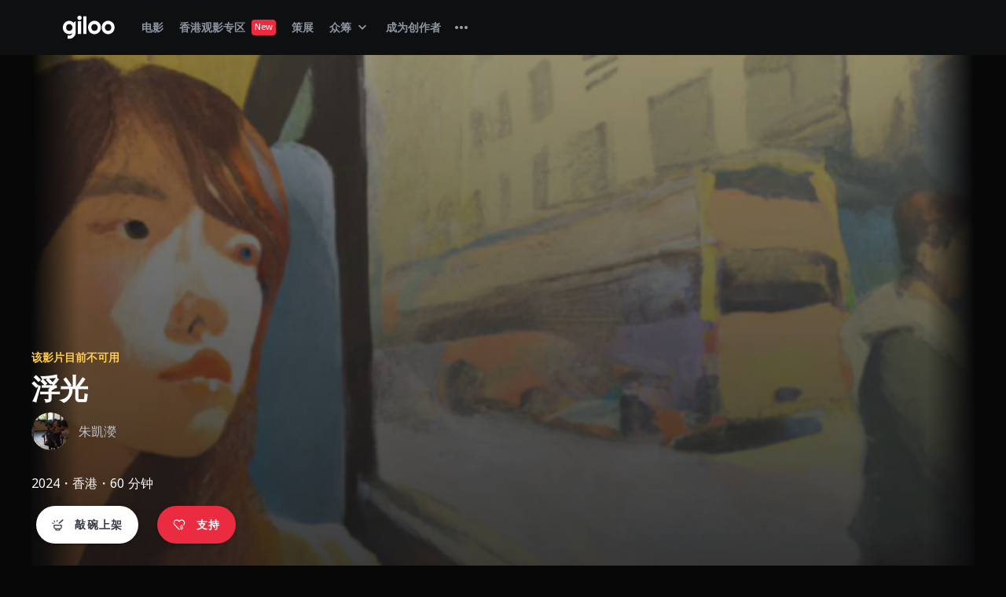

--- FILE ---
content_type: text/html; charset=utf-8
request_url: https://giloo.ist/zh-CN/episodes/1126
body_size: 96219
content:
<!doctype html>
<html data-n-head-ssr lang="zh-CN" data-n-head="%7B%22lang%22:%7B%22ssr%22:%22zh-CN%22%7D%7D">
  <head>
    <title>浮光 - 正版电影在线看｜Giloo纪实影音</title><meta data-n-head="ssr" charset="utf-8"><meta data-n-head="ssr" name="referrer" content="no-referrer"><meta data-n-head="ssr" name="viewport" content="width=device-width, initial-scale=1, maximum-scale=1, minimum-scale=1"><meta data-n-head="ssr" data-hid="fb:app_id" property="fb:app_id" content="223373631509166"><meta data-n-head="ssr" data-hid="og:type" property="og:type" content="website"><meta data-n-head="ssr" name="facebook-domain-verification" content="1jj95sv3z7reh6s7l9zyxid4k578gm"><meta data-n-head="ssr" data-hid="charset" charset="utf-8"><meta data-n-head="ssr" data-hid="mobile-web-app-capable" name="mobile-web-app-capable" content="yes"><meta data-n-head="ssr" data-hid="apple-mobile-web-app-title" name="apple-mobile-web-app-title" content="Giloo 紀實影音"><meta data-n-head="ssr" data-hid="og:url" property="og:url" content="https://giloo.ist/zh-CN/episodes/1126"><meta data-n-head="ssr" data-hid="i18n-og" property="og:locale" content="zh_CN"><meta data-n-head="ssr" data-hid="i18n-og-alt-en-US" property="og:locale:alternate" content="en_US"><meta data-n-head="ssr" data-hid="i18n-og-alt-zh-TW" property="og:locale:alternate" content="zh_TW"><meta data-n-head="ssr" data-hid="description" name="description" content="《浮光》电影在线看，正版高画质，提供最佳观影体验。（此为进度告知影片，非正片）
女大专生本来这天约了心理医生回诊，但仍答应外婆陪她到小表弟的学校处理小表弟在校打架的临时请求。会面过后，她从小表弟口中发现学校有误导小表弟之嫌，把他被霸凌之事实包装成同学之间的吵架来淡化事件。
外婆的惯性逃避反应引起她极大抗拒，如同家人包括外婆没有正面对待她小时候曾被亲哥哥性侵。一个突发短暂的相聚时光，女孩竟意会到自己可能是唯一能够支持表弟渡过艰难时间的「家人 」，也让她跟外婆有了新的连结。"><meta data-n-head="ssr" data-hid="og:site_name" property="og:site_name" content="Giloo 紀實影音"><meta data-n-head="ssr" data-hid="og:title" property="og:title" content="浮光 - 正版电影在线看｜Giloo纪实影音"><meta data-n-head="ssr" data-hid="og:image" property="og:image" content="https://images.giloo.ist/video_images/covers/20c34f1b-9724-471c-aebc-5276e2ab9366/eee098322cb3be826edd59b971619f7d"><meta data-n-head="ssr" data-hid="og:description" property="og:description" content="《浮光》电影在线看，正版高画质，提供最佳观影体验。（此为进度告知影片，非正片）
女大专生本来这天约了心理医生回诊，但仍答应外婆陪她到小表弟的学校处理小表弟在校打架的临时请求。会面过后，她从小表弟口中发现学校有误导小表弟之嫌，把他被霸凌之事实包装成同学之间的吵架来淡化事件。
外婆的惯性逃避反应引起她极大抗拒，如同家人包括外婆没有正面对待她小时候曾被亲哥哥性侵。一个突发短暂的相聚时光，女孩竟意会到自己可能是唯一能够支持表弟渡过艰难时间的「家人 」，也让她跟外婆有了新的连结。"><link data-n-head="ssr" rel="icon" type="image/x-icon" href="/favicon.ico"><link data-n-head="ssr" rel="preconnect dns-prefetch" href="https://fonts.googleapis.com" crossorigin="true"><link data-n-head="ssr" rel="preconnect dns-prefetch" href="https://fonts.gstatic.com" crossorigin="true"><link data-n-head="ssr" rel="preconnect dns-prefetch" href="https://cdn.jsdelivr.net" crossorigin="true"><link data-n-head="ssr" rel="preconnect dns-prefetch" href="https://www.googleadservices" crossorigin="true"><link data-n-head="ssr" rel="preconnect dns-prefetch" href="https://www.googletagmanager.com" crossorigin="true"><link data-n-head="ssr" rel="preconnect dns-prefetch" href="https://js.stripe.com" crossorigin="true"><link data-n-head="ssr" rel="preconnect dns-prefetch" href="https://connect.facebook.net" crossorigin="true"><link data-n-head="ssr" rel="preconnect dns-prefetch" href="https://jscdn.appier.net" crossorigin="true"><link data-n-head="ssr" rel="preconnect dns-prefetch" href="https://cdn.qgraph.io" crossorigin="true"><link data-n-head="ssr" rel="preconnect dns-prefetch" href="https://cdn.qgr.ph" crossorigin="true"><link data-n-head="ssr" rel="preload stylesheet" href="https://fonts.googleapis.com/css2?family=Noto+Sans:wght@400;500;700&amp;display=swap" as="style"><link data-n-head="ssr" rel="preload stylesheet" href="https://cdn.jsdelivr.net/npm/@mdi/font@latest/css/materialdesignicons.min.css" as="style"><link data-n-head="ssr" data-hid="shortcut-icon" rel="shortcut icon" href="/_nuxt/icons/icon_64x64.414c4e.png"><link data-n-head="ssr" data-hid="apple-touch-icon" rel="apple-touch-icon" href="/_nuxt/icons/icon_512x512.414c4e.png" sizes="512x512"><link data-n-head="ssr" rel="manifest" href="/_nuxt/manifest.c13f8367.json" data-hid="manifest"><link data-n-head="ssr" data-hid="i18n-alt-en" rel="alternate" href="https://giloo.ist/episodes/1126/" hreflang="en"><link data-n-head="ssr" data-hid="i18n-alt-en-US" rel="alternate" href="https://giloo.ist/episodes/1126/" hreflang="en-US"><link data-n-head="ssr" data-hid="i18n-alt-zh" rel="alternate" href="https://giloo.ist/zh-TW/episodes/1126/" hreflang="zh"><link data-n-head="ssr" data-hid="i18n-alt-zh-TW" rel="alternate" href="https://giloo.ist/zh-TW/episodes/1126/" hreflang="zh-TW"><link data-n-head="ssr" data-hid="i18n-alt-zh-CN" rel="alternate" href="https://giloo.ist/zh-CN/episodes/1126/" hreflang="zh-CN"><link data-n-head="ssr" data-hid="i18n-xd" rel="alternate" href="https://giloo.ist/episodes/1126/" hreflang="x-default"><link data-n-head="ssr" data-hid="i18n-can" rel="canonical" href="https://giloo.ist/zh-CN/episodes/1126/"><link data-n-head="ssr" rel="preload" href="https://images.giloo.ist/video_images/covers/20c34f1b-9724-471c-aebc-5276e2ab9366/eee098322cb3be826edd59b971619f7d" as="image"><style data-n-head="vuetify" type="text/css" id="vuetify-theme-stylesheet" nonce="undefined">:root {
  --v-anchor-base: #ea2b40;
  --v-primary-base: #ea2b40;
  --v-secondary-base: #424242;
  --v-accent-base: #1877f2;
  --v-error-base: #e50000;
  --v-info-base: #2196f3;
  --v-success-base: #04b400;
  --v-warning-base: #fb8c00;
  --v-Red100-base: #fad1d5;
  --v-Red500-base: #ee5868;
  --v-Red700-base: #ea2b40;
  --v-Red800-base: #e50000;
  --v-Red900-base: #2f0404;
  --v-Green100-base: #d2fad1;
  --v-Green500-base: #04b400;
  --v-Green900-base: #053104;
  --v-Spruce100-base: #e5f1fe;
  --v-Spruce200-base: #bcc8d3;
  --v-Spruce300-base: #8c95a1;
  --v-Spruce400-base: #626975;
  --v-Spruce500-base: #464c59;
  --v-Spruce600-base: #3a3e4c;
  --v-Spruce700-base: #333643;
  --v-Sand050-base: #f6f6f6;
  --v-Sand100-base: #e8e6e3;
  --v-Sand200-base: #afb1b6;
  --v-Sand300-base: #8c8d8f;
  --v-Sand400-base: #2c2c2c;
  --v-Gold100-base: #f0eadb;
  --v-Gold300-base: #ffce51;
  --v-Gold400-base: #dfbc62;
  --v-Gold500-base: #b6984c;
  --v-Gold900-base: #261f0d;
  --v-Navy400-base: #252a31;
  --v-Navy500-base: #1a1c20;
  --v-Navy600-base: #17181b;
  --v-Navy700-base: #0e0f11;
  --v-Navy800-base: #070708;
  --v-Blue400-base: #5396ee;
  --v-Blue500-base: #1877f2;
  --v-Basic000-base: #ffffff;
  --v-Basic050-base: #f2f2f2;
  --v-Basic060-base: #f0f0f0;
  --v-Basic100-base: #e5e5e5;
  --v-Basic150-base: #d9d9d9;
  --v-Basic200-base: #cccccc;
  --v-Basic400-base: #999999;
  --v-Basic500-base: #808080;
  --v-Basic600-base: #666666;
  --v-Basic700-base: #4d4d4d;
  --v-Basic800-base: #333333;
  --v-Basic900-base: #1a1a1a;
  --v-Basic1000-base: #000000;
  --v-bg-base: #070708;
  --v-reverse_bg-base: #f6f6f6;
  --v-bg_stronger-base: #0e0f11;
  --v-bg_soft-base: #333643;
  --v-reverse_bg_stronger-base: #f6f6f6;
  --v-text_primary-base: #e8e6e3;
  --v-text_secondary-base: #8c95a1;
  --v-text_disabled-base: #3a3e4c;
}

.v-application a { color: var(--v-anchor-base); }
.v-application .primary {
  background-color: var(--v-primary-base) !important;
  border-color: var(--v-primary-base) !important;
}
.v-application .primary--text {
  color: var(--v-primary-base) !important;
  caret-color: var(--v-primary-base) !important;
}
.v-application .secondary {
  background-color: var(--v-secondary-base) !important;
  border-color: var(--v-secondary-base) !important;
}
.v-application .secondary--text {
  color: var(--v-secondary-base) !important;
  caret-color: var(--v-secondary-base) !important;
}
.v-application .accent {
  background-color: var(--v-accent-base) !important;
  border-color: var(--v-accent-base) !important;
}
.v-application .accent--text {
  color: var(--v-accent-base) !important;
  caret-color: var(--v-accent-base) !important;
}
.v-application .error {
  background-color: var(--v-error-base) !important;
  border-color: var(--v-error-base) !important;
}
.v-application .error--text {
  color: var(--v-error-base) !important;
  caret-color: var(--v-error-base) !important;
}
.v-application .info {
  background-color: var(--v-info-base) !important;
  border-color: var(--v-info-base) !important;
}
.v-application .info--text {
  color: var(--v-info-base) !important;
  caret-color: var(--v-info-base) !important;
}
.v-application .success {
  background-color: var(--v-success-base) !important;
  border-color: var(--v-success-base) !important;
}
.v-application .success--text {
  color: var(--v-success-base) !important;
  caret-color: var(--v-success-base) !important;
}
.v-application .warning {
  background-color: var(--v-warning-base) !important;
  border-color: var(--v-warning-base) !important;
}
.v-application .warning--text {
  color: var(--v-warning-base) !important;
  caret-color: var(--v-warning-base) !important;
}
.v-application .Red100 {
  background-color: var(--v-Red100-base) !important;
  border-color: var(--v-Red100-base) !important;
}
.v-application .Red100--text {
  color: var(--v-Red100-base) !important;
  caret-color: var(--v-Red100-base) !important;
}
.v-application .Red500 {
  background-color: var(--v-Red500-base) !important;
  border-color: var(--v-Red500-base) !important;
}
.v-application .Red500--text {
  color: var(--v-Red500-base) !important;
  caret-color: var(--v-Red500-base) !important;
}
.v-application .Red700 {
  background-color: var(--v-Red700-base) !important;
  border-color: var(--v-Red700-base) !important;
}
.v-application .Red700--text {
  color: var(--v-Red700-base) !important;
  caret-color: var(--v-Red700-base) !important;
}
.v-application .Red800 {
  background-color: var(--v-Red800-base) !important;
  border-color: var(--v-Red800-base) !important;
}
.v-application .Red800--text {
  color: var(--v-Red800-base) !important;
  caret-color: var(--v-Red800-base) !important;
}
.v-application .Red900 {
  background-color: var(--v-Red900-base) !important;
  border-color: var(--v-Red900-base) !important;
}
.v-application .Red900--text {
  color: var(--v-Red900-base) !important;
  caret-color: var(--v-Red900-base) !important;
}
.v-application .Green100 {
  background-color: var(--v-Green100-base) !important;
  border-color: var(--v-Green100-base) !important;
}
.v-application .Green100--text {
  color: var(--v-Green100-base) !important;
  caret-color: var(--v-Green100-base) !important;
}
.v-application .Green500 {
  background-color: var(--v-Green500-base) !important;
  border-color: var(--v-Green500-base) !important;
}
.v-application .Green500--text {
  color: var(--v-Green500-base) !important;
  caret-color: var(--v-Green500-base) !important;
}
.v-application .Green900 {
  background-color: var(--v-Green900-base) !important;
  border-color: var(--v-Green900-base) !important;
}
.v-application .Green900--text {
  color: var(--v-Green900-base) !important;
  caret-color: var(--v-Green900-base) !important;
}
.v-application .Spruce100 {
  background-color: var(--v-Spruce100-base) !important;
  border-color: var(--v-Spruce100-base) !important;
}
.v-application .Spruce100--text {
  color: var(--v-Spruce100-base) !important;
  caret-color: var(--v-Spruce100-base) !important;
}
.v-application .Spruce200 {
  background-color: var(--v-Spruce200-base) !important;
  border-color: var(--v-Spruce200-base) !important;
}
.v-application .Spruce200--text {
  color: var(--v-Spruce200-base) !important;
  caret-color: var(--v-Spruce200-base) !important;
}
.v-application .Spruce300 {
  background-color: var(--v-Spruce300-base) !important;
  border-color: var(--v-Spruce300-base) !important;
}
.v-application .Spruce300--text {
  color: var(--v-Spruce300-base) !important;
  caret-color: var(--v-Spruce300-base) !important;
}
.v-application .Spruce400 {
  background-color: var(--v-Spruce400-base) !important;
  border-color: var(--v-Spruce400-base) !important;
}
.v-application .Spruce400--text {
  color: var(--v-Spruce400-base) !important;
  caret-color: var(--v-Spruce400-base) !important;
}
.v-application .Spruce500 {
  background-color: var(--v-Spruce500-base) !important;
  border-color: var(--v-Spruce500-base) !important;
}
.v-application .Spruce500--text {
  color: var(--v-Spruce500-base) !important;
  caret-color: var(--v-Spruce500-base) !important;
}
.v-application .Spruce600 {
  background-color: var(--v-Spruce600-base) !important;
  border-color: var(--v-Spruce600-base) !important;
}
.v-application .Spruce600--text {
  color: var(--v-Spruce600-base) !important;
  caret-color: var(--v-Spruce600-base) !important;
}
.v-application .Spruce700 {
  background-color: var(--v-Spruce700-base) !important;
  border-color: var(--v-Spruce700-base) !important;
}
.v-application .Spruce700--text {
  color: var(--v-Spruce700-base) !important;
  caret-color: var(--v-Spruce700-base) !important;
}
.v-application .Sand050 {
  background-color: var(--v-Sand050-base) !important;
  border-color: var(--v-Sand050-base) !important;
}
.v-application .Sand050--text {
  color: var(--v-Sand050-base) !important;
  caret-color: var(--v-Sand050-base) !important;
}
.v-application .Sand100 {
  background-color: var(--v-Sand100-base) !important;
  border-color: var(--v-Sand100-base) !important;
}
.v-application .Sand100--text {
  color: var(--v-Sand100-base) !important;
  caret-color: var(--v-Sand100-base) !important;
}
.v-application .Sand200 {
  background-color: var(--v-Sand200-base) !important;
  border-color: var(--v-Sand200-base) !important;
}
.v-application .Sand200--text {
  color: var(--v-Sand200-base) !important;
  caret-color: var(--v-Sand200-base) !important;
}
.v-application .Sand300 {
  background-color: var(--v-Sand300-base) !important;
  border-color: var(--v-Sand300-base) !important;
}
.v-application .Sand300--text {
  color: var(--v-Sand300-base) !important;
  caret-color: var(--v-Sand300-base) !important;
}
.v-application .Sand400 {
  background-color: var(--v-Sand400-base) !important;
  border-color: var(--v-Sand400-base) !important;
}
.v-application .Sand400--text {
  color: var(--v-Sand400-base) !important;
  caret-color: var(--v-Sand400-base) !important;
}
.v-application .Gold100 {
  background-color: var(--v-Gold100-base) !important;
  border-color: var(--v-Gold100-base) !important;
}
.v-application .Gold100--text {
  color: var(--v-Gold100-base) !important;
  caret-color: var(--v-Gold100-base) !important;
}
.v-application .Gold300 {
  background-color: var(--v-Gold300-base) !important;
  border-color: var(--v-Gold300-base) !important;
}
.v-application .Gold300--text {
  color: var(--v-Gold300-base) !important;
  caret-color: var(--v-Gold300-base) !important;
}
.v-application .Gold400 {
  background-color: var(--v-Gold400-base) !important;
  border-color: var(--v-Gold400-base) !important;
}
.v-application .Gold400--text {
  color: var(--v-Gold400-base) !important;
  caret-color: var(--v-Gold400-base) !important;
}
.v-application .Gold500 {
  background-color: var(--v-Gold500-base) !important;
  border-color: var(--v-Gold500-base) !important;
}
.v-application .Gold500--text {
  color: var(--v-Gold500-base) !important;
  caret-color: var(--v-Gold500-base) !important;
}
.v-application .Gold900 {
  background-color: var(--v-Gold900-base) !important;
  border-color: var(--v-Gold900-base) !important;
}
.v-application .Gold900--text {
  color: var(--v-Gold900-base) !important;
  caret-color: var(--v-Gold900-base) !important;
}
.v-application .Navy400 {
  background-color: var(--v-Navy400-base) !important;
  border-color: var(--v-Navy400-base) !important;
}
.v-application .Navy400--text {
  color: var(--v-Navy400-base) !important;
  caret-color: var(--v-Navy400-base) !important;
}
.v-application .Navy500 {
  background-color: var(--v-Navy500-base) !important;
  border-color: var(--v-Navy500-base) !important;
}
.v-application .Navy500--text {
  color: var(--v-Navy500-base) !important;
  caret-color: var(--v-Navy500-base) !important;
}
.v-application .Navy600 {
  background-color: var(--v-Navy600-base) !important;
  border-color: var(--v-Navy600-base) !important;
}
.v-application .Navy600--text {
  color: var(--v-Navy600-base) !important;
  caret-color: var(--v-Navy600-base) !important;
}
.v-application .Navy700 {
  background-color: var(--v-Navy700-base) !important;
  border-color: var(--v-Navy700-base) !important;
}
.v-application .Navy700--text {
  color: var(--v-Navy700-base) !important;
  caret-color: var(--v-Navy700-base) !important;
}
.v-application .Navy800 {
  background-color: var(--v-Navy800-base) !important;
  border-color: var(--v-Navy800-base) !important;
}
.v-application .Navy800--text {
  color: var(--v-Navy800-base) !important;
  caret-color: var(--v-Navy800-base) !important;
}
.v-application .Blue400 {
  background-color: var(--v-Blue400-base) !important;
  border-color: var(--v-Blue400-base) !important;
}
.v-application .Blue400--text {
  color: var(--v-Blue400-base) !important;
  caret-color: var(--v-Blue400-base) !important;
}
.v-application .Blue500 {
  background-color: var(--v-Blue500-base) !important;
  border-color: var(--v-Blue500-base) !important;
}
.v-application .Blue500--text {
  color: var(--v-Blue500-base) !important;
  caret-color: var(--v-Blue500-base) !important;
}
.v-application .Basic000 {
  background-color: var(--v-Basic000-base) !important;
  border-color: var(--v-Basic000-base) !important;
}
.v-application .Basic000--text {
  color: var(--v-Basic000-base) !important;
  caret-color: var(--v-Basic000-base) !important;
}
.v-application .Basic050 {
  background-color: var(--v-Basic050-base) !important;
  border-color: var(--v-Basic050-base) !important;
}
.v-application .Basic050--text {
  color: var(--v-Basic050-base) !important;
  caret-color: var(--v-Basic050-base) !important;
}
.v-application .Basic060 {
  background-color: var(--v-Basic060-base) !important;
  border-color: var(--v-Basic060-base) !important;
}
.v-application .Basic060--text {
  color: var(--v-Basic060-base) !important;
  caret-color: var(--v-Basic060-base) !important;
}
.v-application .Basic100 {
  background-color: var(--v-Basic100-base) !important;
  border-color: var(--v-Basic100-base) !important;
}
.v-application .Basic100--text {
  color: var(--v-Basic100-base) !important;
  caret-color: var(--v-Basic100-base) !important;
}
.v-application .Basic150 {
  background-color: var(--v-Basic150-base) !important;
  border-color: var(--v-Basic150-base) !important;
}
.v-application .Basic150--text {
  color: var(--v-Basic150-base) !important;
  caret-color: var(--v-Basic150-base) !important;
}
.v-application .Basic200 {
  background-color: var(--v-Basic200-base) !important;
  border-color: var(--v-Basic200-base) !important;
}
.v-application .Basic200--text {
  color: var(--v-Basic200-base) !important;
  caret-color: var(--v-Basic200-base) !important;
}
.v-application .Basic400 {
  background-color: var(--v-Basic400-base) !important;
  border-color: var(--v-Basic400-base) !important;
}
.v-application .Basic400--text {
  color: var(--v-Basic400-base) !important;
  caret-color: var(--v-Basic400-base) !important;
}
.v-application .Basic500 {
  background-color: var(--v-Basic500-base) !important;
  border-color: var(--v-Basic500-base) !important;
}
.v-application .Basic500--text {
  color: var(--v-Basic500-base) !important;
  caret-color: var(--v-Basic500-base) !important;
}
.v-application .Basic600 {
  background-color: var(--v-Basic600-base) !important;
  border-color: var(--v-Basic600-base) !important;
}
.v-application .Basic600--text {
  color: var(--v-Basic600-base) !important;
  caret-color: var(--v-Basic600-base) !important;
}
.v-application .Basic700 {
  background-color: var(--v-Basic700-base) !important;
  border-color: var(--v-Basic700-base) !important;
}
.v-application .Basic700--text {
  color: var(--v-Basic700-base) !important;
  caret-color: var(--v-Basic700-base) !important;
}
.v-application .Basic800 {
  background-color: var(--v-Basic800-base) !important;
  border-color: var(--v-Basic800-base) !important;
}
.v-application .Basic800--text {
  color: var(--v-Basic800-base) !important;
  caret-color: var(--v-Basic800-base) !important;
}
.v-application .Basic900 {
  background-color: var(--v-Basic900-base) !important;
  border-color: var(--v-Basic900-base) !important;
}
.v-application .Basic900--text {
  color: var(--v-Basic900-base) !important;
  caret-color: var(--v-Basic900-base) !important;
}
.v-application .Basic1000 {
  background-color: var(--v-Basic1000-base) !important;
  border-color: var(--v-Basic1000-base) !important;
}
.v-application .Basic1000--text {
  color: var(--v-Basic1000-base) !important;
  caret-color: var(--v-Basic1000-base) !important;
}
.v-application .bg {
  background-color: var(--v-bg-base) !important;
  border-color: var(--v-bg-base) !important;
}
.v-application .bg--text {
  color: var(--v-bg-base) !important;
  caret-color: var(--v-bg-base) !important;
}
.v-application .reverse_bg {
  background-color: var(--v-reverse_bg-base) !important;
  border-color: var(--v-reverse_bg-base) !important;
}
.v-application .reverse_bg--text {
  color: var(--v-reverse_bg-base) !important;
  caret-color: var(--v-reverse_bg-base) !important;
}
.v-application .bg_stronger {
  background-color: var(--v-bg_stronger-base) !important;
  border-color: var(--v-bg_stronger-base) !important;
}
.v-application .bg_stronger--text {
  color: var(--v-bg_stronger-base) !important;
  caret-color: var(--v-bg_stronger-base) !important;
}
.v-application .bg_soft {
  background-color: var(--v-bg_soft-base) !important;
  border-color: var(--v-bg_soft-base) !important;
}
.v-application .bg_soft--text {
  color: var(--v-bg_soft-base) !important;
  caret-color: var(--v-bg_soft-base) !important;
}
.v-application .reverse_bg_stronger {
  background-color: var(--v-reverse_bg_stronger-base) !important;
  border-color: var(--v-reverse_bg_stronger-base) !important;
}
.v-application .reverse_bg_stronger--text {
  color: var(--v-reverse_bg_stronger-base) !important;
  caret-color: var(--v-reverse_bg_stronger-base) !important;
}
.v-application .text_primary {
  background-color: var(--v-text_primary-base) !important;
  border-color: var(--v-text_primary-base) !important;
}
.v-application .text_primary--text {
  color: var(--v-text_primary-base) !important;
  caret-color: var(--v-text_primary-base) !important;
}
.v-application .text_secondary {
  background-color: var(--v-text_secondary-base) !important;
  border-color: var(--v-text_secondary-base) !important;
}
.v-application .text_secondary--text {
  color: var(--v-text_secondary-base) !important;
  caret-color: var(--v-text_secondary-base) !important;
}
.v-application .text_disabled {
  background-color: var(--v-text_disabled-base) !important;
  border-color: var(--v-text_disabled-base) !important;
}
.v-application .text_disabled--text {
  color: var(--v-text_disabled-base) !important;
  caret-color: var(--v-text_disabled-base) !important;
}</style><script data-n-head="ssr" src="https://accounts.google.com/gsi/client" async></script><script data-n-head="ssr" data-hid="gtm-script">if(!window._gtm_init){window._gtm_init=1;(function(w,n,d,m,e,p){w[d]=(w[d]==1||n[d]=='yes'||n[d]==1||n[m]==1||(w[e]&&w[e][p]&&w[e][p]()))?1:0})(window,navigator,'doNotTrack','msDoNotTrack','external','msTrackingProtectionEnabled');(function(w,d,s,l,x,y){w[x]={};w._gtm_inject=function(i){if(w.doNotTrack||w[x][i])return;w[x][i]=1;w[l]=w[l]||[];w[l].push({'gtm.start':new Date().getTime(),event:'gtm.js'});var f=d.getElementsByTagName(s)[0],j=d.createElement(s);j.async=true;j.src='https://www.googletagmanager.com/gtm.js?id='+i;f.parentNode.insertBefore(j,f);};w[y]('GTM-KRFBTQS')})(window,document,'script','dataLayer','_gtm_ids','_gtm_inject')}</script><link rel="preload" href="/_nuxt/f2368f4.js" as="script"><link rel="preload" href="/_nuxt/1884b55.js" as="script"><link rel="preload" href="/_nuxt/0d77e58.js" as="script"><link rel="preload" href="/_nuxt/f51dc37.js" as="script"><link rel="preload" href="/_nuxt/c0f3e2c.js" as="script"><link rel="preload" href="/_nuxt/959ecab.js" as="script"><link rel="preload" href="/_nuxt/0b3be79.js" as="script"><link rel="preload" href="/_nuxt/e203883.js" as="script"><link rel="preload" href="/_nuxt/f4a39ac.js" as="script"><link rel="preload" href="/_nuxt/df3fd9f.js" as="script"><link rel="preload" href="/_nuxt/1547f5a.js" as="script"><style data-vue-ssr-id="6c92dffa:0 6391e516:0 fafb42b2:0 44ca1aa4:0 f73baae2:0 21dd8f33:0 520553ea:0 a4669b52:0 0c396eac:0 410cae3c:0 d67becdc:0 a8b3b032:0 7bc1a860:0 3f874970:0 34f0fce0:0 24aed874:0 fc402d5c:0 96ff168c:0 398bddcc:0 61d1dd60:0 7082b72e:0 52d9b218:0 f85713f8:0 951d1426:0 3ead2f3e:0 3db40984:0 b96481b0:0 115521d8:0 fbf045a0:0 4d8fa87c:0 5e3137a2:0 03027dc7:0 bbae67e4:0 9870ed18:0 5f99df01:0 37bc1ea0:0 115438f7:0 59b49814:0 564dbdf6:0 309af2bb:0 2f6b6adb:0 158a1398:0 71919d64:0 77af941d:0 d811cd3e:0 7b5d4dc6:0 ae7a972c:0 53887fd2:0 c54b7bb4:0 fa33483e:0 0441cc8c:0 79f9095d:0 db854a54:0 62f46e81:0 2e7b7765:0 3bc5096d:0 9bd6dc6a:0 457d50fc:0 1005ca10:0 7b05967c:0 d232a9f4:0 acdcc644:0 5c7589de:0 46edaa6c:0 11d9577d:0 5c5a88f6:0 dc88a414:0 36ce44c7:0 6dfef72a:0 470f5d32:0 0b9cd600:0 0acbd82c:0 f8392736:0 3d7e9315:0 07c79782:0 3a32840a:0 1867dcd1:0 6203f09c:0 3feeb1a5:0 bd0b6716:0 5e3dfe18:0 acf0445e:0 35e75f16:0 5be5a30e:0 2063dd60:0 1188ba42:0 7e271e7c:0 becfce80:0 2d0ebf04:0 c51f03ec:0 0b119230:0 526289ea:0 4983deda:0 6e8d7be7:0 a9b801b8:0 06574d29:0">html{overflow-y:auto!important;overflow-x:hidden!important;font-size:16px;word-spacing:1px;box-sizing:border-box}html :not(.mdi){font-family:"Noto Sans",-apple-system,BlinkMacSystemFont,"Segoe UI",Roboto,Oxygen,Ubuntu,Cantarell,"Fira Sans","Droid Sans","Helvetica Neue",Arial,sans-serif}*{font-weight:500}*,:after,:before{box-sizing:border-box;margin:0}body,body .v-application{background-color:var(--v-bg-base)}.spinner-logo{top:50%;margin:-50px 0 0 -50px;width:100px;height:100px;text-align:center;position:absolute;background-image:url([data-uri]);background-size:cover}.gi-slide-x-transition{transition:transform .5s cubic-bezier(.76,0,.24,1)}.gi-slide-x-transition-enter,.gi-slide-x-transition-leave-to{transform:translateX(100%)}.w1p{width:1%}.h1p{height:1%}.m-w1p{max-width:1%}.m-h1p{max-height:1%}.w1vh{width:1vh}.h1vh{height:1vh}.w2p{width:2%}.h2p{height:2%}.m-w2p{max-width:2%}.m-h2p{max-height:2%}.w2vh{width:2vh}.h2vh{height:2vh}.w3p{width:3%}.h3p{height:3%}.m-w3p{max-width:3%}.m-h3p{max-height:3%}.w3vh{width:3vh}.h3vh{height:3vh}.w4p{width:4%}.h4p{height:4%}.m-w4p{max-width:4%}.m-h4p{max-height:4%}.w4vh{width:4vh}.h4vh{height:4vh}.w5p{width:5%}.h5p{height:5%}.m-w5p{max-width:5%}.m-h5p{max-height:5%}.w5vh{width:5vh}.h5vh{height:5vh}.w6p{width:6%}.h6p{height:6%}.m-w6p{max-width:6%}.m-h6p{max-height:6%}.w6vh{width:6vh}.h6vh{height:6vh}.w7p{width:7%}.h7p{height:7%}.m-w7p{max-width:7%}.m-h7p{max-height:7%}.w7vh{width:7vh}.h7vh{height:7vh}.w8p{width:8%}.h8p{height:8%}.m-w8p{max-width:8%}.m-h8p{max-height:8%}.w8vh{width:8vh}.h8vh{height:8vh}.w9p{width:9%}.h9p{height:9%}.m-w9p{max-width:9%}.m-h9p{max-height:9%}.w9vh{width:9vh}.h9vh{height:9vh}.w10p{width:10%}.h10p{height:10%}.m-w10p{max-width:10%}.m-h10p{max-height:10%}.w10vh{width:10vh}.h10vh{height:10vh}.w11p{width:11%}.h11p{height:11%}.m-w11p{max-width:11%}.m-h11p{max-height:11%}.w11vh{width:11vh}.h11vh{height:11vh}.w12p{width:12%}.h12p{height:12%}.m-w12p{max-width:12%}.m-h12p{max-height:12%}.w12vh{width:12vh}.h12vh{height:12vh}.w13p{width:13%}.h13p{height:13%}.m-w13p{max-width:13%}.m-h13p{max-height:13%}.w13vh{width:13vh}.h13vh{height:13vh}.w14p{width:14%}.h14p{height:14%}.m-w14p{max-width:14%}.m-h14p{max-height:14%}.w14vh{width:14vh}.h14vh{height:14vh}.w15p{width:15%}.h15p{height:15%}.m-w15p{max-width:15%}.m-h15p{max-height:15%}.w15vh{width:15vh}.h15vh{height:15vh}.w16p{width:16%}.h16p{height:16%}.m-w16p{max-width:16%}.m-h16p{max-height:16%}.w16vh{width:16vh}.h16vh{height:16vh}.w17p{width:17%}.h17p{height:17%}.m-w17p{max-width:17%}.m-h17p{max-height:17%}.w17vh{width:17vh}.h17vh{height:17vh}.w18p{width:18%}.h18p{height:18%}.m-w18p{max-width:18%}.m-h18p{max-height:18%}.w18vh{width:18vh}.h18vh{height:18vh}.w19p{width:19%}.h19p{height:19%}.m-w19p{max-width:19%}.m-h19p{max-height:19%}.w19vh{width:19vh}.h19vh{height:19vh}.w20p{width:20%}.h20p{height:20%}.m-w20p{max-width:20%}.m-h20p{max-height:20%}.w20vh{width:20vh}.h20vh{height:20vh}.w21p{width:21%}.h21p{height:21%}.m-w21p{max-width:21%}.m-h21p{max-height:21%}.w21vh{width:21vh}.h21vh{height:21vh}.w22p{width:22%}.h22p{height:22%}.m-w22p{max-width:22%}.m-h22p{max-height:22%}.w22vh{width:22vh}.h22vh{height:22vh}.w23p{width:23%}.h23p{height:23%}.m-w23p{max-width:23%}.m-h23p{max-height:23%}.w23vh{width:23vh}.h23vh{height:23vh}.w24p{width:24%}.h24p{height:24%}.m-w24p{max-width:24%}.m-h24p{max-height:24%}.w24vh{width:24vh}.h24vh{height:24vh}.w25p{width:25%}.h25p{height:25%}.m-w25p{max-width:25%}.m-h25p{max-height:25%}.w25vh{width:25vh}.h25vh{height:25vh}.w26p{width:26%}.h26p{height:26%}.m-w26p{max-width:26%}.m-h26p{max-height:26%}.w26vh{width:26vh}.h26vh{height:26vh}.w27p{width:27%}.h27p{height:27%}.m-w27p{max-width:27%}.m-h27p{max-height:27%}.w27vh{width:27vh}.h27vh{height:27vh}.w28p{width:28%}.h28p{height:28%}.m-w28p{max-width:28%}.m-h28p{max-height:28%}.w28vh{width:28vh}.h28vh{height:28vh}.w29p{width:29%}.h29p{height:29%}.m-w29p{max-width:29%}.m-h29p{max-height:29%}.w29vh{width:29vh}.h29vh{height:29vh}.w30p{width:30%}.h30p{height:30%}.m-w30p{max-width:30%}.m-h30p{max-height:30%}.w30vh{width:30vh}.h30vh{height:30vh}.w31p{width:31%}.h31p{height:31%}.m-w31p{max-width:31%}.m-h31p{max-height:31%}.w31vh{width:31vh}.h31vh{height:31vh}.w32p{width:32%}.h32p{height:32%}.m-w32p{max-width:32%}.m-h32p{max-height:32%}.w32vh{width:32vh}.h32vh{height:32vh}.w33p{width:33%}.h33p{height:33%}.m-w33p{max-width:33%}.m-h33p{max-height:33%}.w33vh{width:33vh}.h33vh{height:33vh}.w34p{width:34%}.h34p{height:34%}.m-w34p{max-width:34%}.m-h34p{max-height:34%}.w34vh{width:34vh}.h34vh{height:34vh}.w35p{width:35%}.h35p{height:35%}.m-w35p{max-width:35%}.m-h35p{max-height:35%}.w35vh{width:35vh}.h35vh{height:35vh}.w36p{width:36%}.h36p{height:36%}.m-w36p{max-width:36%}.m-h36p{max-height:36%}.w36vh{width:36vh}.h36vh{height:36vh}.w37p{width:37%}.h37p{height:37%}.m-w37p{max-width:37%}.m-h37p{max-height:37%}.w37vh{width:37vh}.h37vh{height:37vh}.w38p{width:38%}.h38p{height:38%}.m-w38p{max-width:38%}.m-h38p{max-height:38%}.w38vh{width:38vh}.h38vh{height:38vh}.w39p{width:39%}.h39p{height:39%}.m-w39p{max-width:39%}.m-h39p{max-height:39%}.w39vh{width:39vh}.h39vh{height:39vh}.w40p{width:40%}.h40p{height:40%}.m-w40p{max-width:40%}.m-h40p{max-height:40%}.w40vh{width:40vh}.h40vh{height:40vh}.w41p{width:41%}.h41p{height:41%}.m-w41p{max-width:41%}.m-h41p{max-height:41%}.w41vh{width:41vh}.h41vh{height:41vh}.w42p{width:42%}.h42p{height:42%}.m-w42p{max-width:42%}.m-h42p{max-height:42%}.w42vh{width:42vh}.h42vh{height:42vh}.w43p{width:43%}.h43p{height:43%}.m-w43p{max-width:43%}.m-h43p{max-height:43%}.w43vh{width:43vh}.h43vh{height:43vh}.w44p{width:44%}.h44p{height:44%}.m-w44p{max-width:44%}.m-h44p{max-height:44%}.w44vh{width:44vh}.h44vh{height:44vh}.w45p{width:45%}.h45p{height:45%}.m-w45p{max-width:45%}.m-h45p{max-height:45%}.w45vh{width:45vh}.h45vh{height:45vh}.w46p{width:46%}.h46p{height:46%}.m-w46p{max-width:46%}.m-h46p{max-height:46%}.w46vh{width:46vh}.h46vh{height:46vh}.w47p{width:47%}.h47p{height:47%}.m-w47p{max-width:47%}.m-h47p{max-height:47%}.w47vh{width:47vh}.h47vh{height:47vh}.w48p{width:48%}.h48p{height:48%}.m-w48p{max-width:48%}.m-h48p{max-height:48%}.w48vh{width:48vh}.h48vh{height:48vh}.w49p{width:49%}.h49p{height:49%}.m-w49p{max-width:49%}.m-h49p{max-height:49%}.w49vh{width:49vh}.h49vh{height:49vh}.w50p{width:50%}.h50p{height:50%}.m-w50p{max-width:50%}.m-h50p{max-height:50%}.w50vh{width:50vh}.h50vh{height:50vh}.w51p{width:51%}.h51p{height:51%}.m-w51p{max-width:51%}.m-h51p{max-height:51%}.w51vh{width:51vh}.h51vh{height:51vh}.w52p{width:52%}.h52p{height:52%}.m-w52p{max-width:52%}.m-h52p{max-height:52%}.w52vh{width:52vh}.h52vh{height:52vh}.w53p{width:53%}.h53p{height:53%}.m-w53p{max-width:53%}.m-h53p{max-height:53%}.w53vh{width:53vh}.h53vh{height:53vh}.w54p{width:54%}.h54p{height:54%}.m-w54p{max-width:54%}.m-h54p{max-height:54%}.w54vh{width:54vh}.h54vh{height:54vh}.w55p{width:55%}.h55p{height:55%}.m-w55p{max-width:55%}.m-h55p{max-height:55%}.w55vh{width:55vh}.h55vh{height:55vh}.w56p{width:56%}.h56p{height:56%}.m-w56p{max-width:56%}.m-h56p{max-height:56%}.w56vh{width:56vh}.h56vh{height:56vh}.w57p{width:57%}.h57p{height:57%}.m-w57p{max-width:57%}.m-h57p{max-height:57%}.w57vh{width:57vh}.h57vh{height:57vh}.w58p{width:58%}.h58p{height:58%}.m-w58p{max-width:58%}.m-h58p{max-height:58%}.w58vh{width:58vh}.h58vh{height:58vh}.w59p{width:59%}.h59p{height:59%}.m-w59p{max-width:59%}.m-h59p{max-height:59%}.w59vh{width:59vh}.h59vh{height:59vh}.w60p{width:60%}.h60p{height:60%}.m-w60p{max-width:60%}.m-h60p{max-height:60%}.w60vh{width:60vh}.h60vh{height:60vh}.w61p{width:61%}.h61p{height:61%}.m-w61p{max-width:61%}.m-h61p{max-height:61%}.w61vh{width:61vh}.h61vh{height:61vh}.w62p{width:62%}.h62p{height:62%}.m-w62p{max-width:62%}.m-h62p{max-height:62%}.w62vh{width:62vh}.h62vh{height:62vh}.w63p{width:63%}.h63p{height:63%}.m-w63p{max-width:63%}.m-h63p{max-height:63%}.w63vh{width:63vh}.h63vh{height:63vh}.w64p{width:64%}.h64p{height:64%}.m-w64p{max-width:64%}.m-h64p{max-height:64%}.w64vh{width:64vh}.h64vh{height:64vh}.w65p{width:65%}.h65p{height:65%}.m-w65p{max-width:65%}.m-h65p{max-height:65%}.w65vh{width:65vh}.h65vh{height:65vh}.w66p{width:66%}.h66p{height:66%}.m-w66p{max-width:66%}.m-h66p{max-height:66%}.w66vh{width:66vh}.h66vh{height:66vh}.w67p{width:67%}.h67p{height:67%}.m-w67p{max-width:67%}.m-h67p{max-height:67%}.w67vh{width:67vh}.h67vh{height:67vh}.w68p{width:68%}.h68p{height:68%}.m-w68p{max-width:68%}.m-h68p{max-height:68%}.w68vh{width:68vh}.h68vh{height:68vh}.w69p{width:69%}.h69p{height:69%}.m-w69p{max-width:69%}.m-h69p{max-height:69%}.w69vh{width:69vh}.h69vh{height:69vh}.w70p{width:70%}.h70p{height:70%}.m-w70p{max-width:70%}.m-h70p{max-height:70%}.w70vh{width:70vh}.h70vh{height:70vh}.w71p{width:71%}.h71p{height:71%}.m-w71p{max-width:71%}.m-h71p{max-height:71%}.w71vh{width:71vh}.h71vh{height:71vh}.w72p{width:72%}.h72p{height:72%}.m-w72p{max-width:72%}.m-h72p{max-height:72%}.w72vh{width:72vh}.h72vh{height:72vh}.w73p{width:73%}.h73p{height:73%}.m-w73p{max-width:73%}.m-h73p{max-height:73%}.w73vh{width:73vh}.h73vh{height:73vh}.w74p{width:74%}.h74p{height:74%}.m-w74p{max-width:74%}.m-h74p{max-height:74%}.w74vh{width:74vh}.h74vh{height:74vh}.w75p{width:75%}.h75p{height:75%}.m-w75p{max-width:75%}.m-h75p{max-height:75%}.w75vh{width:75vh}.h75vh{height:75vh}.w76p{width:76%}.h76p{height:76%}.m-w76p{max-width:76%}.m-h76p{max-height:76%}.w76vh{width:76vh}.h76vh{height:76vh}.w77p{width:77%}.h77p{height:77%}.m-w77p{max-width:77%}.m-h77p{max-height:77%}.w77vh{width:77vh}.h77vh{height:77vh}.w78p{width:78%}.h78p{height:78%}.m-w78p{max-width:78%}.m-h78p{max-height:78%}.w78vh{width:78vh}.h78vh{height:78vh}.w79p{width:79%}.h79p{height:79%}.m-w79p{max-width:79%}.m-h79p{max-height:79%}.w79vh{width:79vh}.h79vh{height:79vh}.w80p{width:80%}.h80p{height:80%}.m-w80p{max-width:80%}.m-h80p{max-height:80%}.w80vh{width:80vh}.h80vh{height:80vh}.w81p{width:81%}.h81p{height:81%}.m-w81p{max-width:81%}.m-h81p{max-height:81%}.w81vh{width:81vh}.h81vh{height:81vh}.w82p{width:82%}.h82p{height:82%}.m-w82p{max-width:82%}.m-h82p{max-height:82%}.w82vh{width:82vh}.h82vh{height:82vh}.w83p{width:83%}.h83p{height:83%}.m-w83p{max-width:83%}.m-h83p{max-height:83%}.w83vh{width:83vh}.h83vh{height:83vh}.w84p{width:84%}.h84p{height:84%}.m-w84p{max-width:84%}.m-h84p{max-height:84%}.w84vh{width:84vh}.h84vh{height:84vh}.w85p{width:85%}.h85p{height:85%}.m-w85p{max-width:85%}.m-h85p{max-height:85%}.w85vh{width:85vh}.h85vh{height:85vh}.w86p{width:86%}.h86p{height:86%}.m-w86p{max-width:86%}.m-h86p{max-height:86%}.w86vh{width:86vh}.h86vh{height:86vh}.w87p{width:87%}.h87p{height:87%}.m-w87p{max-width:87%}.m-h87p{max-height:87%}.w87vh{width:87vh}.h87vh{height:87vh}.w88p{width:88%}.h88p{height:88%}.m-w88p{max-width:88%}.m-h88p{max-height:88%}.w88vh{width:88vh}.h88vh{height:88vh}.w89p{width:89%}.h89p{height:89%}.m-w89p{max-width:89%}.m-h89p{max-height:89%}.w89vh{width:89vh}.h89vh{height:89vh}.w90p{width:90%}.h90p{height:90%}.m-w90p{max-width:90%}.m-h90p{max-height:90%}.w90vh{width:90vh}.h90vh{height:90vh}.w91p{width:91%}.h91p{height:91%}.m-w91p{max-width:91%}.m-h91p{max-height:91%}.w91vh{width:91vh}.h91vh{height:91vh}.w92p{width:92%}.h92p{height:92%}.m-w92p{max-width:92%}.m-h92p{max-height:92%}.w92vh{width:92vh}.h92vh{height:92vh}.w93p{width:93%}.h93p{height:93%}.m-w93p{max-width:93%}.m-h93p{max-height:93%}.w93vh{width:93vh}.h93vh{height:93vh}.w94p{width:94%}.h94p{height:94%}.m-w94p{max-width:94%}.m-h94p{max-height:94%}.w94vh{width:94vh}.h94vh{height:94vh}.w95p{width:95%}.h95p{height:95%}.m-w95p{max-width:95%}.m-h95p{max-height:95%}.w95vh{width:95vh}.h95vh{height:95vh}.w96p{width:96%}.h96p{height:96%}.m-w96p{max-width:96%}.m-h96p{max-height:96%}.w96vh{width:96vh}.h96vh{height:96vh}.w97p{width:97%}.h97p{height:97%}.m-w97p{max-width:97%}.m-h97p{max-height:97%}.w97vh{width:97vh}.h97vh{height:97vh}.w98p{width:98%}.h98p{height:98%}.m-w98p{max-width:98%}.m-h98p{max-height:98%}.w98vh{width:98vh}.h98vh{height:98vh}.w99p{width:99%}.h99p{height:99%}.m-w99p{max-width:99%}.m-h99p{max-height:99%}.w99vh{width:99vh}.h99vh{height:99vh}.w100p{width:100%}.h100p{height:100%}.m-w100p{max-width:100%}.m-h100p{max-height:100%}.w100vh{width:100vh}.h100vh{height:100vh}.b-rad-0{border-radius:0!important}.b-rad-2{border-radius:2px!important}.b-rad-4{border-radius:4px!important}.b-rad-6{border-radius:6px!important}.b-rad-8{border-radius:8px!important}.b-rad-10{border-radius:10px!important}.b-rad-12{border-radius:12px!important}.b-rad-14{border-radius:14px!important}.b-rad-16{border-radius:16px!important}.b-rad-18{border-radius:18px!important}.b-rad-20{border-radius:20px!important}.z-index-0{z-index:0!important}.z-index-1{z-index:1!important}.z-index-2{z-index:2!important}.z-index-3{z-index:3!important}.z-index-4{z-index:4!important}.z-index-5{z-index:5!important}.z-index-6{z-index:6!important}.z-index-7{z-index:7!important}.z-index-8{z-index:8!important}.z-index-9{z-index:9!important}.z-index-10{z-index:10!important}.z-index-11{z-index:11!important}.z-index-12{z-index:12!important}.z-index-13{z-index:13!important}.z-index-14{z-index:14!important}.z-index-15{z-index:15!important}.z-index-16{z-index:16!important}.z-index-17{z-index:17!important}.z-index-18{z-index:18!important}.z-index-19{z-index:19!important}.z-index-20{z-index:20!important}.z-index-21{z-index:21!important}.z-index-22{z-index:22!important}.z-index-23{z-index:23!important}.z-index-24{z-index:24!important}.z-index-25{z-index:25!important}.z-index-26{z-index:26!important}.z-index-27{z-index:27!important}.z-index-28{z-index:28!important}.z-index-29{z-index:29!important}.z-index-30{z-index:30!important}.z-index-31{z-index:31!important}.z-index-32{z-index:32!important}.z-index-33{z-index:33!important}.z-index-34{z-index:34!important}.z-index-35{z-index:35!important}.z-index-36{z-index:36!important}.z-index-37{z-index:37!important}.z-index-38{z-index:38!important}.z-index-39{z-index:39!important}.z-index-40{z-index:40!important}.z-index-41{z-index:41!important}.z-index-42{z-index:42!important}.z-index-43{z-index:43!important}.z-index-44{z-index:44!important}.z-index-45{z-index:45!important}.z-index-46{z-index:46!important}.z-index-47{z-index:47!important}.z-index-48{z-index:48!important}.z-index-49{z-index:49!important}.z-index-50{z-index:50!important}.z-index-51{z-index:51!important}.z-index-52{z-index:52!important}.z-index-53{z-index:53!important}.z-index-54{z-index:54!important}.z-index-55{z-index:55!important}.z-index-56{z-index:56!important}.z-index-57{z-index:57!important}.z-index-58{z-index:58!important}.z-index-59{z-index:59!important}.z-index-60{z-index:60!important}.z-index-61{z-index:61!important}.z-index-62{z-index:62!important}.z-index-63{z-index:63!important}.z-index-64{z-index:64!important}.z-index-65{z-index:65!important}.z-index-66{z-index:66!important}.z-index-67{z-index:67!important}.z-index-68{z-index:68!important}.z-index-69{z-index:69!important}.z-index-70{z-index:70!important}.z-index-71{z-index:71!important}.z-index-72{z-index:72!important}.z-index-73{z-index:73!important}.z-index-74{z-index:74!important}.z-index-75{z-index:75!important}.z-index-76{z-index:76!important}.z-index-77{z-index:77!important}.z-index-78{z-index:78!important}.z-index-79{z-index:79!important}.z-index-80{z-index:80!important}.z-index-81{z-index:81!important}.z-index-82{z-index:82!important}.z-index-83{z-index:83!important}.z-index-84{z-index:84!important}.z-index-85{z-index:85!important}.z-index-86{z-index:86!important}.z-index-87{z-index:87!important}.z-index-88{z-index:88!important}.z-index-89{z-index:89!important}.z-index-90{z-index:90!important}.z-index-91{z-index:91!important}.z-index-92{z-index:92!important}.z-index-93{z-index:93!important}.z-index-94{z-index:94!important}.z-index-95{z-index:95!important}.z-index-96{z-index:96!important}.z-index-97{z-index:97!important}.z-index-98{z-index:98!important}.white--text-000{color:hsla(0,0%,100%,0)!important}.black--text-000{color:transparent!important}.opacity--00{opacity:0!important}.white--text-100{color:hsla(0,0%,100%,.1)!important}.black--text-100{color:rgba(0,0,0,.1)!important}.opacity--10{opacity:.1!important}.white--text-200{color:hsla(0,0%,100%,.2)!important}.black--text-200{color:rgba(0,0,0,.2)!important}.opacity--20{opacity:.2!important}.white--text-300{color:hsla(0,0%,100%,.3)!important}.black--text-300{color:rgba(0,0,0,.3)!important}.opacity--30{opacity:.3!important}.white--text-400{color:hsla(0,0%,100%,.4)!important}.black--text-400{color:rgba(0,0,0,.4)!important}.opacity--40{opacity:.4!important}.white--text-500{color:hsla(0,0%,100%,.5)!important}.black--text-500{color:rgba(0,0,0,.5)!important}.opacity--50{opacity:.5!important}.white--text-600{color:hsla(0,0%,100%,.6)!important}.black--text-600{color:rgba(0,0,0,.6)!important}.opacity--60{opacity:.6!important}.white--text-700{color:hsla(0,0%,100%,.7)!important}.black--text-700{color:rgba(0,0,0,.7)!important}.opacity--70{opacity:.7!important}.white--text-800{color:hsla(0,0%,100%,.8)!important}.black--text-800{color:rgba(0,0,0,.8)!important}.opacity--80{opacity:.8!important}.white--text-900{color:hsla(0,0%,100%,.9)!important}.black--text-900{color:rgba(0,0,0,.9)!important}.opacity--90{opacity:.9!important}.flex-center{display:flex;align-items:center;justify-content:center}.fill-height{height:100%}.fill-all,.full-width{width:100%}.fill-all{height:100%}.pos-a{position:absolute}.pos-r{position:relative}.pos-f{position:fixed}.cursor-pointer{cursor:pointer!important}.cursor-default{cursor:default!important}.line-height-normal{line-height:normal!important}.hover_move_arrow-arrow{transition:.3s}.hover_move_arrow:hover .hover_move_arrow-arrow{transform:translateX(8px)}.hover_move_arrow-reverse-arrow{transition:.3s}.hover_move_arrow-reverse:hover .hover_move_arrow-arrow{transform:translateX(-8px)}.l-h-n,.l-h-n *{line-height:normal!important}.rotate-180{transform:rotate(180deg)}.text-shadow{text-shadow:1px 1px 8px rgba(0,0,0,.3)}.no-scroll-bar::-webkit-scrollbar{width:0}.overflow-visible{overflow:visible!important}.RowTitle{font-weight:700;font-size:22px;line-height:26px}.body1{font-weight:400;font-size:16px;line-height:26px}.body2,.body3{font-weight:400;font-size:14px;line-height:20px}.button{font-size:13px;font-style:normal;font-weight:700;line-height:16px;letter-spacing:.02em}.v-chip:not(.v-chip--active):active:before,.v-chip:not(.v-chip--active):focus:before,.v-chip:not(.v-chip--active):hover:before{opacity:0!important}
.theme--light.v-application{background:#f6f6f6;color:#2c2c2c}.theme--light.v-application .text--primary{color:#2c2c2c!important}.theme--light.v-application .text--secondary{color:#8c8d8f!important}.theme--light.v-application .text--disabled{color:#afb1b6!important}.theme--dark.v-application{background:#070708;color:#fff}.theme--dark.v-application .text--primary{color:#fff!important}.theme--dark.v-application .text--secondary{color:#bcc8d3!important}.theme--dark.v-application .text--disabled{color:#3a3e4c!important}.v-application{display:flex;position:relative}.v-application a{cursor:pointer}.v-application--is-rtl{direction:rtl}.v-application--wrap{flex:1 1 auto;backface-visibility:hidden;display:flex;flex-direction:column;min-height:100vh;max-width:100%;position:relative}@-moz-document url-prefix(){@media print{.v-application,.v-application--wrap{display:block}}}
.v-main{display:flex;flex:1 0 auto;max-width:100%;transition:.2s cubic-bezier(.4,0,.2,1)}.v-main:not([data-booted=true]){transition:none!important}.v-main__wrap{flex:1 1 auto;max-width:100%;position:relative}@-moz-document url-prefix(){@media print{.v-main{display:block}}}
.theme--light.v-app-bar.v-toolbar.v-sheet{background-color:#f5f5f5}.theme--dark.v-app-bar.v-toolbar.v-sheet{background-color:#272727}.v-sheet.v-app-bar.v-toolbar{border-radius:0}.v-sheet.v-app-bar.v-toolbar:not(.v-sheet--outlined){box-shadow:0 2px 4px -1px rgba(0,0,0,.2),0 4px 5px 0 rgba(0,0,0,.14),0 1px 10px 0 rgba(0,0,0,.12)}.v-sheet.v-app-bar.v-toolbar.v-sheet--shaped{border-radius:32px 0}.v-app-bar:not([data-booted=true]){transition:none!important}.v-app-bar.v-app-bar--fixed{position:fixed;top:0;z-index:5}.v-app-bar.v-app-bar.v-app-bar--hide-shadow{box-shadow:0 0 0 0 rgba(0,0,0,.2),0 0 0 0 rgba(0,0,0,.14),0 0 0 0 rgba(0,0,0,.12)!important}.v-app-bar--fade-img-on-scroll .v-toolbar__image .v-image__image{transition:opacity .4s cubic-bezier(.4,0,.2,1)}.v-app-bar.v-toolbar--prominent.v-app-bar--shrink-on-scroll .v-toolbar__image{will-change:opacity}.v-app-bar.v-toolbar--prominent.v-app-bar--shrink-on-scroll.v-app-bar--collapse-on-scroll .v-toolbar__extension{display:none}.v-app-bar.v-toolbar--prominent.v-app-bar--shrink-on-scroll.v-app-bar--is-scrolled .v-toolbar__title{padding-top:9px}.v-app-bar.v-toolbar--prominent.v-app-bar--shrink-on-scroll.v-app-bar--is-scrolled:not(.v-app-bar--bottom) .v-toolbar__title{padding-bottom:9px}.v-app-bar.v-app-bar--shrink-on-scroll .v-toolbar__title{font-size:inherit}.v-app-bar-title__content,.v-app-bar-title__placeholder{overflow:hidden;text-overflow:ellipsis;white-space:nowrap}.v-app-bar-title__content{position:absolute}
.theme--light.v-toolbar.v-sheet{background-color:#fff}.theme--dark.v-toolbar.v-sheet{background-color:#272727}.v-sheet.v-toolbar{border-radius:0}.v-sheet.v-toolbar:not(.v-sheet--outlined){box-shadow:0 2px 4px -1px rgba(0,0,0,.2),0 4px 5px 0 rgba(0,0,0,.14),0 1px 10px 0 rgba(0,0,0,.12)}.v-sheet.v-toolbar.v-sheet--shaped{border-radius:32px 0}.v-toolbar{contain:layout;display:block;flex:1 1 auto;max-width:100%;transition:transform .2s cubic-bezier(.4,0,.2,1),background-color .2s cubic-bezier(.4,0,.2,1),left .2s cubic-bezier(.4,0,.2,1),right .2s cubic-bezier(.4,0,.2,1),box-shadow .28s cubic-bezier(.4,0,.2,1),max-width .25s cubic-bezier(.4,0,.2,1),width .25s cubic-bezier(.4,0,.2,1);position:relative;box-shadow:0 2px 4px -1px rgba(0,0,0,.2),0 4px 5px 0 rgba(0,0,0,.14),0 1px 10px 0 rgba(0,0,0,.12)}.v-toolbar .v-input{padding-top:0;margin-top:0}.v-toolbar__content,.v-toolbar__extension{padding:4px 16px}.v-toolbar__content .v-btn.v-btn--icon.v-size--default,.v-toolbar__extension .v-btn.v-btn--icon.v-size--default{height:48px;width:48px}.v-application--is-ltr .v-toolbar__content>.v-btn.v-btn--icon:first-child,.v-application--is-ltr .v-toolbar__extension>.v-btn.v-btn--icon:first-child{margin-left:-12px}.v-application--is-rtl .v-toolbar__content>.v-btn.v-btn--icon:first-child,.v-application--is-rtl .v-toolbar__extension>.v-btn.v-btn--icon:first-child{margin-right:-12px}.v-application--is-ltr .v-toolbar__content>.v-btn.v-btn--icon:first-child+.v-toolbar__title,.v-application--is-ltr .v-toolbar__extension>.v-btn.v-btn--icon:first-child+.v-toolbar__title{padding-left:20px}.v-application--is-rtl .v-toolbar__content>.v-btn.v-btn--icon:first-child+.v-toolbar__title,.v-application--is-rtl .v-toolbar__extension>.v-btn.v-btn--icon:first-child+.v-toolbar__title{padding-right:20px}.v-application--is-ltr .v-toolbar__content>.v-btn.v-btn--icon:last-child,.v-application--is-ltr .v-toolbar__extension>.v-btn.v-btn--icon:last-child{margin-right:-12px}.v-application--is-rtl .v-toolbar__content>.v-btn.v-btn--icon:last-child,.v-application--is-rtl .v-toolbar__extension>.v-btn.v-btn--icon:last-child{margin-left:-12px}.v-toolbar__content>.v-tabs,.v-toolbar__extension>.v-tabs{height:inherit;margin-top:-4px;margin-bottom:-4px}.v-toolbar__content>.v-tabs>.v-slide-group.v-tabs-bar,.v-toolbar__extension>.v-tabs>.v-slide-group.v-tabs-bar{background-color:inherit;height:inherit}.v-toolbar__content>.v-tabs:first-child,.v-toolbar__extension>.v-tabs:first-child{margin-left:-16px}.v-toolbar__content>.v-tabs:last-child,.v-toolbar__extension>.v-tabs:last-child{margin-right:-16px}.v-toolbar__content,.v-toolbar__extension{align-items:center;display:flex;position:relative;z-index:0}.v-toolbar__image{position:absolute;top:0;bottom:0;width:100%;z-index:0;contain:strict}.v-toolbar__image,.v-toolbar__image .v-image{border-radius:inherit}.v-toolbar__items{display:flex;height:inherit}.v-toolbar__items>.v-btn{border-radius:0;height:100%!important;max-height:none}.v-toolbar__title{font-size:1.25rem;line-height:1.5;overflow:hidden;text-overflow:ellipsis;white-space:nowrap}.v-toolbar.v-toolbar--absolute{position:absolute;top:0;z-index:1}.v-toolbar.v-toolbar--bottom{top:auto;bottom:0}.v-toolbar.v-toolbar--collapse .v-toolbar__title{white-space:nowrap}.v-toolbar.v-toolbar--collapsed{max-width:112px;overflow:hidden}.v-application--is-ltr .v-toolbar.v-toolbar--collapsed{border-bottom-right-radius:24px}.v-application--is-rtl .v-toolbar.v-toolbar--collapsed{border-bottom-left-radius:24px}.v-toolbar.v-toolbar--collapsed .v-toolbar__extension,.v-toolbar.v-toolbar--collapsed .v-toolbar__title{display:none}.v-toolbar--dense .v-toolbar__content,.v-toolbar--dense .v-toolbar__extension{padding-top:0;padding-bottom:0}.v-toolbar--flat{box-shadow:0 0 0 0 rgba(0,0,0,.2),0 0 0 0 rgba(0,0,0,.14),0 0 0 0 rgba(0,0,0,.12)!important}.v-toolbar--floating{display:inline-flex}.v-toolbar--prominent .v-toolbar__content{align-items:flex-start}.v-toolbar--prominent .v-toolbar__title{font-size:1.5rem;padding-top:6px}.v-toolbar--prominent:not(.v-toolbar--bottom) .v-toolbar__title{align-self:flex-end;padding-bottom:6px;padding-top:0}
.theme--light.v-sheet{background-color:#fff;border-color:#fff;color:#2c2c2c}.theme--light.v-sheet--outlined{border:thin solid rgba(0,0,0,.12)}.theme--dark.v-sheet{background-color:#1e1e1e;border-color:#1e1e1e;color:#fff}.theme--dark.v-sheet--outlined{border:thin solid hsla(0,0%,100%,.12)}.v-sheet{border-radius:0}.v-sheet:not(.v-sheet--outlined){box-shadow:0 0 0 0 rgba(0,0,0,.2),0 0 0 0 rgba(0,0,0,.14),0 0 0 0 rgba(0,0,0,.12)}.v-sheet.v-sheet--shaped{border-radius:32px 0}
@keyframes v-shake{59%{margin-left:0}60%,80%{margin-left:2px}70%,90%{margin-left:-2px}}.v-application .black{background-color:#000!important;border-color:#000!important}.v-application .black--text{color:#000!important;caret-color:#000!important}.v-application .white{background-color:#fff!important;border-color:#fff!important}.v-application .white--text{color:#fff!important;caret-color:#fff!important}.v-application .transparent{background-color:transparent!important;border-color:transparent!important}.v-application .transparent--text{color:transparent!important;caret-color:transparent!important}.v-application .red{background-color:#f44336!important;border-color:#f44336!important}.v-application .red--text{color:#f44336!important;caret-color:#f44336!important}.v-application .red.lighten-5{background-color:#ffebee!important;border-color:#ffebee!important}.v-application .red--text.text--lighten-5{color:#ffebee!important;caret-color:#ffebee!important}.v-application .red.lighten-4{background-color:#ffcdd2!important;border-color:#ffcdd2!important}.v-application .red--text.text--lighten-4{color:#ffcdd2!important;caret-color:#ffcdd2!important}.v-application .red.lighten-3{background-color:#ef9a9a!important;border-color:#ef9a9a!important}.v-application .red--text.text--lighten-3{color:#ef9a9a!important;caret-color:#ef9a9a!important}.v-application .red.lighten-2{background-color:#e57373!important;border-color:#e57373!important}.v-application .red--text.text--lighten-2{color:#e57373!important;caret-color:#e57373!important}.v-application .red.lighten-1{background-color:#ef5350!important;border-color:#ef5350!important}.v-application .red--text.text--lighten-1{color:#ef5350!important;caret-color:#ef5350!important}.v-application .red.darken-1{background-color:#e53935!important;border-color:#e53935!important}.v-application .red--text.text--darken-1{color:#e53935!important;caret-color:#e53935!important}.v-application .red.darken-2{background-color:#d32f2f!important;border-color:#d32f2f!important}.v-application .red--text.text--darken-2{color:#d32f2f!important;caret-color:#d32f2f!important}.v-application .red.darken-3{background-color:#c62828!important;border-color:#c62828!important}.v-application .red--text.text--darken-3{color:#c62828!important;caret-color:#c62828!important}.v-application .red.darken-4{background-color:#b71c1c!important;border-color:#b71c1c!important}.v-application .red--text.text--darken-4{color:#b71c1c!important;caret-color:#b71c1c!important}.v-application .red.accent-1{background-color:#ff8a80!important;border-color:#ff8a80!important}.v-application .red--text.text--accent-1{color:#ff8a80!important;caret-color:#ff8a80!important}.v-application .red.accent-2{background-color:#ff5252!important;border-color:#ff5252!important}.v-application .red--text.text--accent-2{color:#ff5252!important;caret-color:#ff5252!important}.v-application .red.accent-3{background-color:#ff1744!important;border-color:#ff1744!important}.v-application .red--text.text--accent-3{color:#ff1744!important;caret-color:#ff1744!important}.v-application .red.accent-4{background-color:#d50000!important;border-color:#d50000!important}.v-application .red--text.text--accent-4{color:#d50000!important;caret-color:#d50000!important}.v-application .pink{background-color:#e91e63!important;border-color:#e91e63!important}.v-application .pink--text{color:#e91e63!important;caret-color:#e91e63!important}.v-application .pink.lighten-5{background-color:#fce4ec!important;border-color:#fce4ec!important}.v-application .pink--text.text--lighten-5{color:#fce4ec!important;caret-color:#fce4ec!important}.v-application .pink.lighten-4{background-color:#f8bbd0!important;border-color:#f8bbd0!important}.v-application .pink--text.text--lighten-4{color:#f8bbd0!important;caret-color:#f8bbd0!important}.v-application .pink.lighten-3{background-color:#f48fb1!important;border-color:#f48fb1!important}.v-application .pink--text.text--lighten-3{color:#f48fb1!important;caret-color:#f48fb1!important}.v-application .pink.lighten-2{background-color:#f06292!important;border-color:#f06292!important}.v-application .pink--text.text--lighten-2{color:#f06292!important;caret-color:#f06292!important}.v-application .pink.lighten-1{background-color:#ec407a!important;border-color:#ec407a!important}.v-application .pink--text.text--lighten-1{color:#ec407a!important;caret-color:#ec407a!important}.v-application .pink.darken-1{background-color:#d81b60!important;border-color:#d81b60!important}.v-application .pink--text.text--darken-1{color:#d81b60!important;caret-color:#d81b60!important}.v-application .pink.darken-2{background-color:#c2185b!important;border-color:#c2185b!important}.v-application .pink--text.text--darken-2{color:#c2185b!important;caret-color:#c2185b!important}.v-application .pink.darken-3{background-color:#ad1457!important;border-color:#ad1457!important}.v-application .pink--text.text--darken-3{color:#ad1457!important;caret-color:#ad1457!important}.v-application .pink.darken-4{background-color:#880e4f!important;border-color:#880e4f!important}.v-application .pink--text.text--darken-4{color:#880e4f!important;caret-color:#880e4f!important}.v-application .pink.accent-1{background-color:#ff80ab!important;border-color:#ff80ab!important}.v-application .pink--text.text--accent-1{color:#ff80ab!important;caret-color:#ff80ab!important}.v-application .pink.accent-2{background-color:#ff4081!important;border-color:#ff4081!important}.v-application .pink--text.text--accent-2{color:#ff4081!important;caret-color:#ff4081!important}.v-application .pink.accent-3{background-color:#f50057!important;border-color:#f50057!important}.v-application .pink--text.text--accent-3{color:#f50057!important;caret-color:#f50057!important}.v-application .pink.accent-4{background-color:#c51162!important;border-color:#c51162!important}.v-application .pink--text.text--accent-4{color:#c51162!important;caret-color:#c51162!important}.v-application .purple{background-color:#9c27b0!important;border-color:#9c27b0!important}.v-application .purple--text{color:#9c27b0!important;caret-color:#9c27b0!important}.v-application .purple.lighten-5{background-color:#f3e5f5!important;border-color:#f3e5f5!important}.v-application .purple--text.text--lighten-5{color:#f3e5f5!important;caret-color:#f3e5f5!important}.v-application .purple.lighten-4{background-color:#e1bee7!important;border-color:#e1bee7!important}.v-application .purple--text.text--lighten-4{color:#e1bee7!important;caret-color:#e1bee7!important}.v-application .purple.lighten-3{background-color:#ce93d8!important;border-color:#ce93d8!important}.v-application .purple--text.text--lighten-3{color:#ce93d8!important;caret-color:#ce93d8!important}.v-application .purple.lighten-2{background-color:#ba68c8!important;border-color:#ba68c8!important}.v-application .purple--text.text--lighten-2{color:#ba68c8!important;caret-color:#ba68c8!important}.v-application .purple.lighten-1{background-color:#ab47bc!important;border-color:#ab47bc!important}.v-application .purple--text.text--lighten-1{color:#ab47bc!important;caret-color:#ab47bc!important}.v-application .purple.darken-1{background-color:#8e24aa!important;border-color:#8e24aa!important}.v-application .purple--text.text--darken-1{color:#8e24aa!important;caret-color:#8e24aa!important}.v-application .purple.darken-2{background-color:#7b1fa2!important;border-color:#7b1fa2!important}.v-application .purple--text.text--darken-2{color:#7b1fa2!important;caret-color:#7b1fa2!important}.v-application .purple.darken-3{background-color:#6a1b9a!important;border-color:#6a1b9a!important}.v-application .purple--text.text--darken-3{color:#6a1b9a!important;caret-color:#6a1b9a!important}.v-application .purple.darken-4{background-color:#4a148c!important;border-color:#4a148c!important}.v-application .purple--text.text--darken-4{color:#4a148c!important;caret-color:#4a148c!important}.v-application .purple.accent-1{background-color:#ea80fc!important;border-color:#ea80fc!important}.v-application .purple--text.text--accent-1{color:#ea80fc!important;caret-color:#ea80fc!important}.v-application .purple.accent-2{background-color:#e040fb!important;border-color:#e040fb!important}.v-application .purple--text.text--accent-2{color:#e040fb!important;caret-color:#e040fb!important}.v-application .purple.accent-3{background-color:#d500f9!important;border-color:#d500f9!important}.v-application .purple--text.text--accent-3{color:#d500f9!important;caret-color:#d500f9!important}.v-application .purple.accent-4{background-color:#a0f!important;border-color:#a0f!important}.v-application .purple--text.text--accent-4{color:#a0f!important;caret-color:#a0f!important}.v-application .deep-purple{background-color:#673ab7!important;border-color:#673ab7!important}.v-application .deep-purple--text{color:#673ab7!important;caret-color:#673ab7!important}.v-application .deep-purple.lighten-5{background-color:#ede7f6!important;border-color:#ede7f6!important}.v-application .deep-purple--text.text--lighten-5{color:#ede7f6!important;caret-color:#ede7f6!important}.v-application .deep-purple.lighten-4{background-color:#d1c4e9!important;border-color:#d1c4e9!important}.v-application .deep-purple--text.text--lighten-4{color:#d1c4e9!important;caret-color:#d1c4e9!important}.v-application .deep-purple.lighten-3{background-color:#b39ddb!important;border-color:#b39ddb!important}.v-application .deep-purple--text.text--lighten-3{color:#b39ddb!important;caret-color:#b39ddb!important}.v-application .deep-purple.lighten-2{background-color:#9575cd!important;border-color:#9575cd!important}.v-application .deep-purple--text.text--lighten-2{color:#9575cd!important;caret-color:#9575cd!important}.v-application .deep-purple.lighten-1{background-color:#7e57c2!important;border-color:#7e57c2!important}.v-application .deep-purple--text.text--lighten-1{color:#7e57c2!important;caret-color:#7e57c2!important}.v-application .deep-purple.darken-1{background-color:#5e35b1!important;border-color:#5e35b1!important}.v-application .deep-purple--text.text--darken-1{color:#5e35b1!important;caret-color:#5e35b1!important}.v-application .deep-purple.darken-2{background-color:#512da8!important;border-color:#512da8!important}.v-application .deep-purple--text.text--darken-2{color:#512da8!important;caret-color:#512da8!important}.v-application .deep-purple.darken-3{background-color:#4527a0!important;border-color:#4527a0!important}.v-application .deep-purple--text.text--darken-3{color:#4527a0!important;caret-color:#4527a0!important}.v-application .deep-purple.darken-4{background-color:#311b92!important;border-color:#311b92!important}.v-application .deep-purple--text.text--darken-4{color:#311b92!important;caret-color:#311b92!important}.v-application .deep-purple.accent-1{background-color:#b388ff!important;border-color:#b388ff!important}.v-application .deep-purple--text.text--accent-1{color:#b388ff!important;caret-color:#b388ff!important}.v-application .deep-purple.accent-2{background-color:#7c4dff!important;border-color:#7c4dff!important}.v-application .deep-purple--text.text--accent-2{color:#7c4dff!important;caret-color:#7c4dff!important}.v-application .deep-purple.accent-3{background-color:#651fff!important;border-color:#651fff!important}.v-application .deep-purple--text.text--accent-3{color:#651fff!important;caret-color:#651fff!important}.v-application .deep-purple.accent-4{background-color:#6200ea!important;border-color:#6200ea!important}.v-application .deep-purple--text.text--accent-4{color:#6200ea!important;caret-color:#6200ea!important}.v-application .indigo{background-color:#3f51b5!important;border-color:#3f51b5!important}.v-application .indigo--text{color:#3f51b5!important;caret-color:#3f51b5!important}.v-application .indigo.lighten-5{background-color:#e8eaf6!important;border-color:#e8eaf6!important}.v-application .indigo--text.text--lighten-5{color:#e8eaf6!important;caret-color:#e8eaf6!important}.v-application .indigo.lighten-4{background-color:#c5cae9!important;border-color:#c5cae9!important}.v-application .indigo--text.text--lighten-4{color:#c5cae9!important;caret-color:#c5cae9!important}.v-application .indigo.lighten-3{background-color:#9fa8da!important;border-color:#9fa8da!important}.v-application .indigo--text.text--lighten-3{color:#9fa8da!important;caret-color:#9fa8da!important}.v-application .indigo.lighten-2{background-color:#7986cb!important;border-color:#7986cb!important}.v-application .indigo--text.text--lighten-2{color:#7986cb!important;caret-color:#7986cb!important}.v-application .indigo.lighten-1{background-color:#5c6bc0!important;border-color:#5c6bc0!important}.v-application .indigo--text.text--lighten-1{color:#5c6bc0!important;caret-color:#5c6bc0!important}.v-application .indigo.darken-1{background-color:#3949ab!important;border-color:#3949ab!important}.v-application .indigo--text.text--darken-1{color:#3949ab!important;caret-color:#3949ab!important}.v-application .indigo.darken-2{background-color:#303f9f!important;border-color:#303f9f!important}.v-application .indigo--text.text--darken-2{color:#303f9f!important;caret-color:#303f9f!important}.v-application .indigo.darken-3{background-color:#283593!important;border-color:#283593!important}.v-application .indigo--text.text--darken-3{color:#283593!important;caret-color:#283593!important}.v-application .indigo.darken-4{background-color:#1a237e!important;border-color:#1a237e!important}.v-application .indigo--text.text--darken-4{color:#1a237e!important;caret-color:#1a237e!important}.v-application .indigo.accent-1{background-color:#8c9eff!important;border-color:#8c9eff!important}.v-application .indigo--text.text--accent-1{color:#8c9eff!important;caret-color:#8c9eff!important}.v-application .indigo.accent-2{background-color:#536dfe!important;border-color:#536dfe!important}.v-application .indigo--text.text--accent-2{color:#536dfe!important;caret-color:#536dfe!important}.v-application .indigo.accent-3{background-color:#3d5afe!important;border-color:#3d5afe!important}.v-application .indigo--text.text--accent-3{color:#3d5afe!important;caret-color:#3d5afe!important}.v-application .indigo.accent-4{background-color:#304ffe!important;border-color:#304ffe!important}.v-application .indigo--text.text--accent-4{color:#304ffe!important;caret-color:#304ffe!important}.v-application .blue{background-color:#2196f3!important;border-color:#2196f3!important}.v-application .blue--text{color:#2196f3!important;caret-color:#2196f3!important}.v-application .blue.lighten-5{background-color:#e3f2fd!important;border-color:#e3f2fd!important}.v-application .blue--text.text--lighten-5{color:#e3f2fd!important;caret-color:#e3f2fd!important}.v-application .blue.lighten-4{background-color:#bbdefb!important;border-color:#bbdefb!important}.v-application .blue--text.text--lighten-4{color:#bbdefb!important;caret-color:#bbdefb!important}.v-application .blue.lighten-3{background-color:#90caf9!important;border-color:#90caf9!important}.v-application .blue--text.text--lighten-3{color:#90caf9!important;caret-color:#90caf9!important}.v-application .blue.lighten-2{background-color:#64b5f6!important;border-color:#64b5f6!important}.v-application .blue--text.text--lighten-2{color:#64b5f6!important;caret-color:#64b5f6!important}.v-application .blue.lighten-1{background-color:#42a5f5!important;border-color:#42a5f5!important}.v-application .blue--text.text--lighten-1{color:#42a5f5!important;caret-color:#42a5f5!important}.v-application .blue.darken-1{background-color:#1e88e5!important;border-color:#1e88e5!important}.v-application .blue--text.text--darken-1{color:#1e88e5!important;caret-color:#1e88e5!important}.v-application .blue.darken-2{background-color:#1976d2!important;border-color:#1976d2!important}.v-application .blue--text.text--darken-2{color:#1976d2!important;caret-color:#1976d2!important}.v-application .blue.darken-3{background-color:#1565c0!important;border-color:#1565c0!important}.v-application .blue--text.text--darken-3{color:#1565c0!important;caret-color:#1565c0!important}.v-application .blue.darken-4{background-color:#0d47a1!important;border-color:#0d47a1!important}.v-application .blue--text.text--darken-4{color:#0d47a1!important;caret-color:#0d47a1!important}.v-application .blue.accent-1{background-color:#82b1ff!important;border-color:#82b1ff!important}.v-application .blue--text.text--accent-1{color:#82b1ff!important;caret-color:#82b1ff!important}.v-application .blue.accent-2{background-color:#448aff!important;border-color:#448aff!important}.v-application .blue--text.text--accent-2{color:#448aff!important;caret-color:#448aff!important}.v-application .blue.accent-3{background-color:#2979ff!important;border-color:#2979ff!important}.v-application .blue--text.text--accent-3{color:#2979ff!important;caret-color:#2979ff!important}.v-application .blue.accent-4{background-color:#2962ff!important;border-color:#2962ff!important}.v-application .blue--text.text--accent-4{color:#2962ff!important;caret-color:#2962ff!important}.v-application .light-blue{background-color:#03a9f4!important;border-color:#03a9f4!important}.v-application .light-blue--text{color:#03a9f4!important;caret-color:#03a9f4!important}.v-application .light-blue.lighten-5{background-color:#e1f5fe!important;border-color:#e1f5fe!important}.v-application .light-blue--text.text--lighten-5{color:#e1f5fe!important;caret-color:#e1f5fe!important}.v-application .light-blue.lighten-4{background-color:#b3e5fc!important;border-color:#b3e5fc!important}.v-application .light-blue--text.text--lighten-4{color:#b3e5fc!important;caret-color:#b3e5fc!important}.v-application .light-blue.lighten-3{background-color:#81d4fa!important;border-color:#81d4fa!important}.v-application .light-blue--text.text--lighten-3{color:#81d4fa!important;caret-color:#81d4fa!important}.v-application .light-blue.lighten-2{background-color:#4fc3f7!important;border-color:#4fc3f7!important}.v-application .light-blue--text.text--lighten-2{color:#4fc3f7!important;caret-color:#4fc3f7!important}.v-application .light-blue.lighten-1{background-color:#29b6f6!important;border-color:#29b6f6!important}.v-application .light-blue--text.text--lighten-1{color:#29b6f6!important;caret-color:#29b6f6!important}.v-application .light-blue.darken-1{background-color:#039be5!important;border-color:#039be5!important}.v-application .light-blue--text.text--darken-1{color:#039be5!important;caret-color:#039be5!important}.v-application .light-blue.darken-2{background-color:#0288d1!important;border-color:#0288d1!important}.v-application .light-blue--text.text--darken-2{color:#0288d1!important;caret-color:#0288d1!important}.v-application .light-blue.darken-3{background-color:#0277bd!important;border-color:#0277bd!important}.v-application .light-blue--text.text--darken-3{color:#0277bd!important;caret-color:#0277bd!important}.v-application .light-blue.darken-4{background-color:#01579b!important;border-color:#01579b!important}.v-application .light-blue--text.text--darken-4{color:#01579b!important;caret-color:#01579b!important}.v-application .light-blue.accent-1{background-color:#80d8ff!important;border-color:#80d8ff!important}.v-application .light-blue--text.text--accent-1{color:#80d8ff!important;caret-color:#80d8ff!important}.v-application .light-blue.accent-2{background-color:#40c4ff!important;border-color:#40c4ff!important}.v-application .light-blue--text.text--accent-2{color:#40c4ff!important;caret-color:#40c4ff!important}.v-application .light-blue.accent-3{background-color:#00b0ff!important;border-color:#00b0ff!important}.v-application .light-blue--text.text--accent-3{color:#00b0ff!important;caret-color:#00b0ff!important}.v-application .light-blue.accent-4{background-color:#0091ea!important;border-color:#0091ea!important}.v-application .light-blue--text.text--accent-4{color:#0091ea!important;caret-color:#0091ea!important}.v-application .cyan{background-color:#00bcd4!important;border-color:#00bcd4!important}.v-application .cyan--text{color:#00bcd4!important;caret-color:#00bcd4!important}.v-application .cyan.lighten-5{background-color:#e0f7fa!important;border-color:#e0f7fa!important}.v-application .cyan--text.text--lighten-5{color:#e0f7fa!important;caret-color:#e0f7fa!important}.v-application .cyan.lighten-4{background-color:#b2ebf2!important;border-color:#b2ebf2!important}.v-application .cyan--text.text--lighten-4{color:#b2ebf2!important;caret-color:#b2ebf2!important}.v-application .cyan.lighten-3{background-color:#80deea!important;border-color:#80deea!important}.v-application .cyan--text.text--lighten-3{color:#80deea!important;caret-color:#80deea!important}.v-application .cyan.lighten-2{background-color:#4dd0e1!important;border-color:#4dd0e1!important}.v-application .cyan--text.text--lighten-2{color:#4dd0e1!important;caret-color:#4dd0e1!important}.v-application .cyan.lighten-1{background-color:#26c6da!important;border-color:#26c6da!important}.v-application .cyan--text.text--lighten-1{color:#26c6da!important;caret-color:#26c6da!important}.v-application .cyan.darken-1{background-color:#00acc1!important;border-color:#00acc1!important}.v-application .cyan--text.text--darken-1{color:#00acc1!important;caret-color:#00acc1!important}.v-application .cyan.darken-2{background-color:#0097a7!important;border-color:#0097a7!important}.v-application .cyan--text.text--darken-2{color:#0097a7!important;caret-color:#0097a7!important}.v-application .cyan.darken-3{background-color:#00838f!important;border-color:#00838f!important}.v-application .cyan--text.text--darken-3{color:#00838f!important;caret-color:#00838f!important}.v-application .cyan.darken-4{background-color:#006064!important;border-color:#006064!important}.v-application .cyan--text.text--darken-4{color:#006064!important;caret-color:#006064!important}.v-application .cyan.accent-1{background-color:#84ffff!important;border-color:#84ffff!important}.v-application .cyan--text.text--accent-1{color:#84ffff!important;caret-color:#84ffff!important}.v-application .cyan.accent-2{background-color:#18ffff!important;border-color:#18ffff!important}.v-application .cyan--text.text--accent-2{color:#18ffff!important;caret-color:#18ffff!important}.v-application .cyan.accent-3{background-color:#00e5ff!important;border-color:#00e5ff!important}.v-application .cyan--text.text--accent-3{color:#00e5ff!important;caret-color:#00e5ff!important}.v-application .cyan.accent-4{background-color:#00b8d4!important;border-color:#00b8d4!important}.v-application .cyan--text.text--accent-4{color:#00b8d4!important;caret-color:#00b8d4!important}.v-application .teal{background-color:#009688!important;border-color:#009688!important}.v-application .teal--text{color:#009688!important;caret-color:#009688!important}.v-application .teal.lighten-5{background-color:#e0f2f1!important;border-color:#e0f2f1!important}.v-application .teal--text.text--lighten-5{color:#e0f2f1!important;caret-color:#e0f2f1!important}.v-application .teal.lighten-4{background-color:#b2dfdb!important;border-color:#b2dfdb!important}.v-application .teal--text.text--lighten-4{color:#b2dfdb!important;caret-color:#b2dfdb!important}.v-application .teal.lighten-3{background-color:#80cbc4!important;border-color:#80cbc4!important}.v-application .teal--text.text--lighten-3{color:#80cbc4!important;caret-color:#80cbc4!important}.v-application .teal.lighten-2{background-color:#4db6ac!important;border-color:#4db6ac!important}.v-application .teal--text.text--lighten-2{color:#4db6ac!important;caret-color:#4db6ac!important}.v-application .teal.lighten-1{background-color:#26a69a!important;border-color:#26a69a!important}.v-application .teal--text.text--lighten-1{color:#26a69a!important;caret-color:#26a69a!important}.v-application .teal.darken-1{background-color:#00897b!important;border-color:#00897b!important}.v-application .teal--text.text--darken-1{color:#00897b!important;caret-color:#00897b!important}.v-application .teal.darken-2{background-color:#00796b!important;border-color:#00796b!important}.v-application .teal--text.text--darken-2{color:#00796b!important;caret-color:#00796b!important}.v-application .teal.darken-3{background-color:#00695c!important;border-color:#00695c!important}.v-application .teal--text.text--darken-3{color:#00695c!important;caret-color:#00695c!important}.v-application .teal.darken-4{background-color:#004d40!important;border-color:#004d40!important}.v-application .teal--text.text--darken-4{color:#004d40!important;caret-color:#004d40!important}.v-application .teal.accent-1{background-color:#a7ffeb!important;border-color:#a7ffeb!important}.v-application .teal--text.text--accent-1{color:#a7ffeb!important;caret-color:#a7ffeb!important}.v-application .teal.accent-2{background-color:#64ffda!important;border-color:#64ffda!important}.v-application .teal--text.text--accent-2{color:#64ffda!important;caret-color:#64ffda!important}.v-application .teal.accent-3{background-color:#1de9b6!important;border-color:#1de9b6!important}.v-application .teal--text.text--accent-3{color:#1de9b6!important;caret-color:#1de9b6!important}.v-application .teal.accent-4{background-color:#00bfa5!important;border-color:#00bfa5!important}.v-application .teal--text.text--accent-4{color:#00bfa5!important;caret-color:#00bfa5!important}.v-application .green{background-color:#4caf50!important;border-color:#4caf50!important}.v-application .green--text{color:#4caf50!important;caret-color:#4caf50!important}.v-application .green.lighten-5{background-color:#e8f5e9!important;border-color:#e8f5e9!important}.v-application .green--text.text--lighten-5{color:#e8f5e9!important;caret-color:#e8f5e9!important}.v-application .green.lighten-4{background-color:#c8e6c9!important;border-color:#c8e6c9!important}.v-application .green--text.text--lighten-4{color:#c8e6c9!important;caret-color:#c8e6c9!important}.v-application .green.lighten-3{background-color:#a5d6a7!important;border-color:#a5d6a7!important}.v-application .green--text.text--lighten-3{color:#a5d6a7!important;caret-color:#a5d6a7!important}.v-application .green.lighten-2{background-color:#81c784!important;border-color:#81c784!important}.v-application .green--text.text--lighten-2{color:#81c784!important;caret-color:#81c784!important}.v-application .green.lighten-1{background-color:#66bb6a!important;border-color:#66bb6a!important}.v-application .green--text.text--lighten-1{color:#66bb6a!important;caret-color:#66bb6a!important}.v-application .green.darken-1{background-color:#43a047!important;border-color:#43a047!important}.v-application .green--text.text--darken-1{color:#43a047!important;caret-color:#43a047!important}.v-application .green.darken-2{background-color:#388e3c!important;border-color:#388e3c!important}.v-application .green--text.text--darken-2{color:#388e3c!important;caret-color:#388e3c!important}.v-application .green.darken-3{background-color:#2e7d32!important;border-color:#2e7d32!important}.v-application .green--text.text--darken-3{color:#2e7d32!important;caret-color:#2e7d32!important}.v-application .green.darken-4{background-color:#1b5e20!important;border-color:#1b5e20!important}.v-application .green--text.text--darken-4{color:#1b5e20!important;caret-color:#1b5e20!important}.v-application .green.accent-1{background-color:#b9f6ca!important;border-color:#b9f6ca!important}.v-application .green--text.text--accent-1{color:#b9f6ca!important;caret-color:#b9f6ca!important}.v-application .green.accent-2{background-color:#69f0ae!important;border-color:#69f0ae!important}.v-application .green--text.text--accent-2{color:#69f0ae!important;caret-color:#69f0ae!important}.v-application .green.accent-3{background-color:#00e676!important;border-color:#00e676!important}.v-application .green--text.text--accent-3{color:#00e676!important;caret-color:#00e676!important}.v-application .green.accent-4{background-color:#00c853!important;border-color:#00c853!important}.v-application .green--text.text--accent-4{color:#00c853!important;caret-color:#00c853!important}.v-application .light-green{background-color:#8bc34a!important;border-color:#8bc34a!important}.v-application .light-green--text{color:#8bc34a!important;caret-color:#8bc34a!important}.v-application .light-green.lighten-5{background-color:#f1f8e9!important;border-color:#f1f8e9!important}.v-application .light-green--text.text--lighten-5{color:#f1f8e9!important;caret-color:#f1f8e9!important}.v-application .light-green.lighten-4{background-color:#dcedc8!important;border-color:#dcedc8!important}.v-application .light-green--text.text--lighten-4{color:#dcedc8!important;caret-color:#dcedc8!important}.v-application .light-green.lighten-3{background-color:#c5e1a5!important;border-color:#c5e1a5!important}.v-application .light-green--text.text--lighten-3{color:#c5e1a5!important;caret-color:#c5e1a5!important}.v-application .light-green.lighten-2{background-color:#aed581!important;border-color:#aed581!important}.v-application .light-green--text.text--lighten-2{color:#aed581!important;caret-color:#aed581!important}.v-application .light-green.lighten-1{background-color:#9ccc65!important;border-color:#9ccc65!important}.v-application .light-green--text.text--lighten-1{color:#9ccc65!important;caret-color:#9ccc65!important}.v-application .light-green.darken-1{background-color:#7cb342!important;border-color:#7cb342!important}.v-application .light-green--text.text--darken-1{color:#7cb342!important;caret-color:#7cb342!important}.v-application .light-green.darken-2{background-color:#689f38!important;border-color:#689f38!important}.v-application .light-green--text.text--darken-2{color:#689f38!important;caret-color:#689f38!important}.v-application .light-green.darken-3{background-color:#558b2f!important;border-color:#558b2f!important}.v-application .light-green--text.text--darken-3{color:#558b2f!important;caret-color:#558b2f!important}.v-application .light-green.darken-4{background-color:#33691e!important;border-color:#33691e!important}.v-application .light-green--text.text--darken-4{color:#33691e!important;caret-color:#33691e!important}.v-application .light-green.accent-1{background-color:#ccff90!important;border-color:#ccff90!important}.v-application .light-green--text.text--accent-1{color:#ccff90!important;caret-color:#ccff90!important}.v-application .light-green.accent-2{background-color:#b2ff59!important;border-color:#b2ff59!important}.v-application .light-green--text.text--accent-2{color:#b2ff59!important;caret-color:#b2ff59!important}.v-application .light-green.accent-3{background-color:#76ff03!important;border-color:#76ff03!important}.v-application .light-green--text.text--accent-3{color:#76ff03!important;caret-color:#76ff03!important}.v-application .light-green.accent-4{background-color:#64dd17!important;border-color:#64dd17!important}.v-application .light-green--text.text--accent-4{color:#64dd17!important;caret-color:#64dd17!important}.v-application .lime{background-color:#cddc39!important;border-color:#cddc39!important}.v-application .lime--text{color:#cddc39!important;caret-color:#cddc39!important}.v-application .lime.lighten-5{background-color:#f9fbe7!important;border-color:#f9fbe7!important}.v-application .lime--text.text--lighten-5{color:#f9fbe7!important;caret-color:#f9fbe7!important}.v-application .lime.lighten-4{background-color:#f0f4c3!important;border-color:#f0f4c3!important}.v-application .lime--text.text--lighten-4{color:#f0f4c3!important;caret-color:#f0f4c3!important}.v-application .lime.lighten-3{background-color:#e6ee9c!important;border-color:#e6ee9c!important}.v-application .lime--text.text--lighten-3{color:#e6ee9c!important;caret-color:#e6ee9c!important}.v-application .lime.lighten-2{background-color:#dce775!important;border-color:#dce775!important}.v-application .lime--text.text--lighten-2{color:#dce775!important;caret-color:#dce775!important}.v-application .lime.lighten-1{background-color:#d4e157!important;border-color:#d4e157!important}.v-application .lime--text.text--lighten-1{color:#d4e157!important;caret-color:#d4e157!important}.v-application .lime.darken-1{background-color:#c0ca33!important;border-color:#c0ca33!important}.v-application .lime--text.text--darken-1{color:#c0ca33!important;caret-color:#c0ca33!important}.v-application .lime.darken-2{background-color:#afb42b!important;border-color:#afb42b!important}.v-application .lime--text.text--darken-2{color:#afb42b!important;caret-color:#afb42b!important}.v-application .lime.darken-3{background-color:#9e9d24!important;border-color:#9e9d24!important}.v-application .lime--text.text--darken-3{color:#9e9d24!important;caret-color:#9e9d24!important}.v-application .lime.darken-4{background-color:#827717!important;border-color:#827717!important}.v-application .lime--text.text--darken-4{color:#827717!important;caret-color:#827717!important}.v-application .lime.accent-1{background-color:#f4ff81!important;border-color:#f4ff81!important}.v-application .lime--text.text--accent-1{color:#f4ff81!important;caret-color:#f4ff81!important}.v-application .lime.accent-2{background-color:#eeff41!important;border-color:#eeff41!important}.v-application .lime--text.text--accent-2{color:#eeff41!important;caret-color:#eeff41!important}.v-application .lime.accent-3{background-color:#c6ff00!important;border-color:#c6ff00!important}.v-application .lime--text.text--accent-3{color:#c6ff00!important;caret-color:#c6ff00!important}.v-application .lime.accent-4{background-color:#aeea00!important;border-color:#aeea00!important}.v-application .lime--text.text--accent-4{color:#aeea00!important;caret-color:#aeea00!important}.v-application .yellow{background-color:#ffeb3b!important;border-color:#ffeb3b!important}.v-application .yellow--text{color:#ffeb3b!important;caret-color:#ffeb3b!important}.v-application .yellow.lighten-5{background-color:#fffde7!important;border-color:#fffde7!important}.v-application .yellow--text.text--lighten-5{color:#fffde7!important;caret-color:#fffde7!important}.v-application .yellow.lighten-4{background-color:#fff9c4!important;border-color:#fff9c4!important}.v-application .yellow--text.text--lighten-4{color:#fff9c4!important;caret-color:#fff9c4!important}.v-application .yellow.lighten-3{background-color:#fff59d!important;border-color:#fff59d!important}.v-application .yellow--text.text--lighten-3{color:#fff59d!important;caret-color:#fff59d!important}.v-application .yellow.lighten-2{background-color:#fff176!important;border-color:#fff176!important}.v-application .yellow--text.text--lighten-2{color:#fff176!important;caret-color:#fff176!important}.v-application .yellow.lighten-1{background-color:#ffee58!important;border-color:#ffee58!important}.v-application .yellow--text.text--lighten-1{color:#ffee58!important;caret-color:#ffee58!important}.v-application .yellow.darken-1{background-color:#fdd835!important;border-color:#fdd835!important}.v-application .yellow--text.text--darken-1{color:#fdd835!important;caret-color:#fdd835!important}.v-application .yellow.darken-2{background-color:#fbc02d!important;border-color:#fbc02d!important}.v-application .yellow--text.text--darken-2{color:#fbc02d!important;caret-color:#fbc02d!important}.v-application .yellow.darken-3{background-color:#f9a825!important;border-color:#f9a825!important}.v-application .yellow--text.text--darken-3{color:#f9a825!important;caret-color:#f9a825!important}.v-application .yellow.darken-4{background-color:#f57f17!important;border-color:#f57f17!important}.v-application .yellow--text.text--darken-4{color:#f57f17!important;caret-color:#f57f17!important}.v-application .yellow.accent-1{background-color:#ffff8d!important;border-color:#ffff8d!important}.v-application .yellow--text.text--accent-1{color:#ffff8d!important;caret-color:#ffff8d!important}.v-application .yellow.accent-2{background-color:#ff0!important;border-color:#ff0!important}.v-application .yellow--text.text--accent-2{color:#ff0!important;caret-color:#ff0!important}.v-application .yellow.accent-3{background-color:#ffea00!important;border-color:#ffea00!important}.v-application .yellow--text.text--accent-3{color:#ffea00!important;caret-color:#ffea00!important}.v-application .yellow.accent-4{background-color:#ffd600!important;border-color:#ffd600!important}.v-application .yellow--text.text--accent-4{color:#ffd600!important;caret-color:#ffd600!important}.v-application .amber{background-color:#ffc107!important;border-color:#ffc107!important}.v-application .amber--text{color:#ffc107!important;caret-color:#ffc107!important}.v-application .amber.lighten-5{background-color:#fff8e1!important;border-color:#fff8e1!important}.v-application .amber--text.text--lighten-5{color:#fff8e1!important;caret-color:#fff8e1!important}.v-application .amber.lighten-4{background-color:#ffecb3!important;border-color:#ffecb3!important}.v-application .amber--text.text--lighten-4{color:#ffecb3!important;caret-color:#ffecb3!important}.v-application .amber.lighten-3{background-color:#ffe082!important;border-color:#ffe082!important}.v-application .amber--text.text--lighten-3{color:#ffe082!important;caret-color:#ffe082!important}.v-application .amber.lighten-2{background-color:#ffd54f!important;border-color:#ffd54f!important}.v-application .amber--text.text--lighten-2{color:#ffd54f!important;caret-color:#ffd54f!important}.v-application .amber.lighten-1{background-color:#ffca28!important;border-color:#ffca28!important}.v-application .amber--text.text--lighten-1{color:#ffca28!important;caret-color:#ffca28!important}.v-application .amber.darken-1{background-color:#ffb300!important;border-color:#ffb300!important}.v-application .amber--text.text--darken-1{color:#ffb300!important;caret-color:#ffb300!important}.v-application .amber.darken-2{background-color:#ffa000!important;border-color:#ffa000!important}.v-application .amber--text.text--darken-2{color:#ffa000!important;caret-color:#ffa000!important}.v-application .amber.darken-3{background-color:#ff8f00!important;border-color:#ff8f00!important}.v-application .amber--text.text--darken-3{color:#ff8f00!important;caret-color:#ff8f00!important}.v-application .amber.darken-4{background-color:#ff6f00!important;border-color:#ff6f00!important}.v-application .amber--text.text--darken-4{color:#ff6f00!important;caret-color:#ff6f00!important}.v-application .amber.accent-1{background-color:#ffe57f!important;border-color:#ffe57f!important}.v-application .amber--text.text--accent-1{color:#ffe57f!important;caret-color:#ffe57f!important}.v-application .amber.accent-2{background-color:#ffd740!important;border-color:#ffd740!important}.v-application .amber--text.text--accent-2{color:#ffd740!important;caret-color:#ffd740!important}.v-application .amber.accent-3{background-color:#ffc400!important;border-color:#ffc400!important}.v-application .amber--text.text--accent-3{color:#ffc400!important;caret-color:#ffc400!important}.v-application .amber.accent-4{background-color:#ffab00!important;border-color:#ffab00!important}.v-application .amber--text.text--accent-4{color:#ffab00!important;caret-color:#ffab00!important}.v-application .orange{background-color:#ff9800!important;border-color:#ff9800!important}.v-application .orange--text{color:#ff9800!important;caret-color:#ff9800!important}.v-application .orange.lighten-5{background-color:#fff3e0!important;border-color:#fff3e0!important}.v-application .orange--text.text--lighten-5{color:#fff3e0!important;caret-color:#fff3e0!important}.v-application .orange.lighten-4{background-color:#ffe0b2!important;border-color:#ffe0b2!important}.v-application .orange--text.text--lighten-4{color:#ffe0b2!important;caret-color:#ffe0b2!important}.v-application .orange.lighten-3{background-color:#ffcc80!important;border-color:#ffcc80!important}.v-application .orange--text.text--lighten-3{color:#ffcc80!important;caret-color:#ffcc80!important}.v-application .orange.lighten-2{background-color:#ffb74d!important;border-color:#ffb74d!important}.v-application .orange--text.text--lighten-2{color:#ffb74d!important;caret-color:#ffb74d!important}.v-application .orange.lighten-1{background-color:#ffa726!important;border-color:#ffa726!important}.v-application .orange--text.text--lighten-1{color:#ffa726!important;caret-color:#ffa726!important}.v-application .orange.darken-1{background-color:#fb8c00!important;border-color:#fb8c00!important}.v-application .orange--text.text--darken-1{color:#fb8c00!important;caret-color:#fb8c00!important}.v-application .orange.darken-2{background-color:#f57c00!important;border-color:#f57c00!important}.v-application .orange--text.text--darken-2{color:#f57c00!important;caret-color:#f57c00!important}.v-application .orange.darken-3{background-color:#ef6c00!important;border-color:#ef6c00!important}.v-application .orange--text.text--darken-3{color:#ef6c00!important;caret-color:#ef6c00!important}.v-application .orange.darken-4{background-color:#e65100!important;border-color:#e65100!important}.v-application .orange--text.text--darken-4{color:#e65100!important;caret-color:#e65100!important}.v-application .orange.accent-1{background-color:#ffd180!important;border-color:#ffd180!important}.v-application .orange--text.text--accent-1{color:#ffd180!important;caret-color:#ffd180!important}.v-application .orange.accent-2{background-color:#ffab40!important;border-color:#ffab40!important}.v-application .orange--text.text--accent-2{color:#ffab40!important;caret-color:#ffab40!important}.v-application .orange.accent-3{background-color:#ff9100!important;border-color:#ff9100!important}.v-application .orange--text.text--accent-3{color:#ff9100!important;caret-color:#ff9100!important}.v-application .orange.accent-4{background-color:#ff6d00!important;border-color:#ff6d00!important}.v-application .orange--text.text--accent-4{color:#ff6d00!important;caret-color:#ff6d00!important}.v-application .deep-orange{background-color:#ff5722!important;border-color:#ff5722!important}.v-application .deep-orange--text{color:#ff5722!important;caret-color:#ff5722!important}.v-application .deep-orange.lighten-5{background-color:#fbe9e7!important;border-color:#fbe9e7!important}.v-application .deep-orange--text.text--lighten-5{color:#fbe9e7!important;caret-color:#fbe9e7!important}.v-application .deep-orange.lighten-4{background-color:#ffccbc!important;border-color:#ffccbc!important}.v-application .deep-orange--text.text--lighten-4{color:#ffccbc!important;caret-color:#ffccbc!important}.v-application .deep-orange.lighten-3{background-color:#ffab91!important;border-color:#ffab91!important}.v-application .deep-orange--text.text--lighten-3{color:#ffab91!important;caret-color:#ffab91!important}.v-application .deep-orange.lighten-2{background-color:#ff8a65!important;border-color:#ff8a65!important}.v-application .deep-orange--text.text--lighten-2{color:#ff8a65!important;caret-color:#ff8a65!important}.v-application .deep-orange.lighten-1{background-color:#ff7043!important;border-color:#ff7043!important}.v-application .deep-orange--text.text--lighten-1{color:#ff7043!important;caret-color:#ff7043!important}.v-application .deep-orange.darken-1{background-color:#f4511e!important;border-color:#f4511e!important}.v-application .deep-orange--text.text--darken-1{color:#f4511e!important;caret-color:#f4511e!important}.v-application .deep-orange.darken-2{background-color:#e64a19!important;border-color:#e64a19!important}.v-application .deep-orange--text.text--darken-2{color:#e64a19!important;caret-color:#e64a19!important}.v-application .deep-orange.darken-3{background-color:#d84315!important;border-color:#d84315!important}.v-application .deep-orange--text.text--darken-3{color:#d84315!important;caret-color:#d84315!important}.v-application .deep-orange.darken-4{background-color:#bf360c!important;border-color:#bf360c!important}.v-application .deep-orange--text.text--darken-4{color:#bf360c!important;caret-color:#bf360c!important}.v-application .deep-orange.accent-1{background-color:#ff9e80!important;border-color:#ff9e80!important}.v-application .deep-orange--text.text--accent-1{color:#ff9e80!important;caret-color:#ff9e80!important}.v-application .deep-orange.accent-2{background-color:#ff6e40!important;border-color:#ff6e40!important}.v-application .deep-orange--text.text--accent-2{color:#ff6e40!important;caret-color:#ff6e40!important}.v-application .deep-orange.accent-3{background-color:#ff3d00!important;border-color:#ff3d00!important}.v-application .deep-orange--text.text--accent-3{color:#ff3d00!important;caret-color:#ff3d00!important}.v-application .deep-orange.accent-4{background-color:#dd2c00!important;border-color:#dd2c00!important}.v-application .deep-orange--text.text--accent-4{color:#dd2c00!important;caret-color:#dd2c00!important}.v-application .brown{background-color:#795548!important;border-color:#795548!important}.v-application .brown--text{color:#795548!important;caret-color:#795548!important}.v-application .brown.lighten-5{background-color:#efebe9!important;border-color:#efebe9!important}.v-application .brown--text.text--lighten-5{color:#efebe9!important;caret-color:#efebe9!important}.v-application .brown.lighten-4{background-color:#d7ccc8!important;border-color:#d7ccc8!important}.v-application .brown--text.text--lighten-4{color:#d7ccc8!important;caret-color:#d7ccc8!important}.v-application .brown.lighten-3{background-color:#bcaaa4!important;border-color:#bcaaa4!important}.v-application .brown--text.text--lighten-3{color:#bcaaa4!important;caret-color:#bcaaa4!important}.v-application .brown.lighten-2{background-color:#a1887f!important;border-color:#a1887f!important}.v-application .brown--text.text--lighten-2{color:#a1887f!important;caret-color:#a1887f!important}.v-application .brown.lighten-1{background-color:#8d6e63!important;border-color:#8d6e63!important}.v-application .brown--text.text--lighten-1{color:#8d6e63!important;caret-color:#8d6e63!important}.v-application .brown.darken-1{background-color:#6d4c41!important;border-color:#6d4c41!important}.v-application .brown--text.text--darken-1{color:#6d4c41!important;caret-color:#6d4c41!important}.v-application .brown.darken-2{background-color:#5d4037!important;border-color:#5d4037!important}.v-application .brown--text.text--darken-2{color:#5d4037!important;caret-color:#5d4037!important}.v-application .brown.darken-3{background-color:#4e342e!important;border-color:#4e342e!important}.v-application .brown--text.text--darken-3{color:#4e342e!important;caret-color:#4e342e!important}.v-application .brown.darken-4{background-color:#3e2723!important;border-color:#3e2723!important}.v-application .brown--text.text--darken-4{color:#3e2723!important;caret-color:#3e2723!important}.v-application .blue-grey{background-color:#607d8b!important;border-color:#607d8b!important}.v-application .blue-grey--text{color:#607d8b!important;caret-color:#607d8b!important}.v-application .blue-grey.lighten-5{background-color:#eceff1!important;border-color:#eceff1!important}.v-application .blue-grey--text.text--lighten-5{color:#eceff1!important;caret-color:#eceff1!important}.v-application .blue-grey.lighten-4{background-color:#cfd8dc!important;border-color:#cfd8dc!important}.v-application .blue-grey--text.text--lighten-4{color:#cfd8dc!important;caret-color:#cfd8dc!important}.v-application .blue-grey.lighten-3{background-color:#b0bec5!important;border-color:#b0bec5!important}.v-application .blue-grey--text.text--lighten-3{color:#b0bec5!important;caret-color:#b0bec5!important}.v-application .blue-grey.lighten-2{background-color:#90a4ae!important;border-color:#90a4ae!important}.v-application .blue-grey--text.text--lighten-2{color:#90a4ae!important;caret-color:#90a4ae!important}.v-application .blue-grey.lighten-1{background-color:#78909c!important;border-color:#78909c!important}.v-application .blue-grey--text.text--lighten-1{color:#78909c!important;caret-color:#78909c!important}.v-application .blue-grey.darken-1{background-color:#546e7a!important;border-color:#546e7a!important}.v-application .blue-grey--text.text--darken-1{color:#546e7a!important;caret-color:#546e7a!important}.v-application .blue-grey.darken-2{background-color:#455a64!important;border-color:#455a64!important}.v-application .blue-grey--text.text--darken-2{color:#455a64!important;caret-color:#455a64!important}.v-application .blue-grey.darken-3{background-color:#37474f!important;border-color:#37474f!important}.v-application .blue-grey--text.text--darken-3{color:#37474f!important;caret-color:#37474f!important}.v-application .blue-grey.darken-4{background-color:#263238!important;border-color:#263238!important}.v-application .blue-grey--text.text--darken-4{color:#263238!important;caret-color:#263238!important}.v-application .grey{background-color:#9e9e9e!important;border-color:#9e9e9e!important}.v-application .grey--text{color:#9e9e9e!important;caret-color:#9e9e9e!important}.v-application .grey.lighten-5{background-color:#fafafa!important;border-color:#fafafa!important}.v-application .grey--text.text--lighten-5{color:#fafafa!important;caret-color:#fafafa!important}.v-application .grey.lighten-4{background-color:#f5f5f5!important;border-color:#f5f5f5!important}.v-application .grey--text.text--lighten-4{color:#f5f5f5!important;caret-color:#f5f5f5!important}.v-application .grey.lighten-3{background-color:#eee!important;border-color:#eee!important}.v-application .grey--text.text--lighten-3{color:#eee!important;caret-color:#eee!important}.v-application .grey.lighten-2{background-color:#e0e0e0!important;border-color:#e0e0e0!important}.v-application .grey--text.text--lighten-2{color:#e0e0e0!important;caret-color:#e0e0e0!important}.v-application .grey.lighten-1{background-color:#bdbdbd!important;border-color:#bdbdbd!important}.v-application .grey--text.text--lighten-1{color:#bdbdbd!important;caret-color:#bdbdbd!important}.v-application .grey.darken-1{background-color:#757575!important;border-color:#757575!important}.v-application .grey--text.text--darken-1{color:#757575!important;caret-color:#757575!important}.v-application .grey.darken-2{background-color:#616161!important;border-color:#616161!important}.v-application .grey--text.text--darken-2{color:#616161!important;caret-color:#616161!important}.v-application .grey.darken-3{background-color:#424242!important;border-color:#424242!important}.v-application .grey--text.text--darken-3{color:#424242!important;caret-color:#424242!important}.v-application .grey.darken-4{background-color:#212121!important;border-color:#212121!important}.v-application .grey--text.text--darken-4{color:#212121!important;caret-color:#212121!important}.v-application .shades.black{background-color:#000!important;border-color:#000!important}.v-application .shades--text.text--black{color:#000!important;caret-color:#000!important}.v-application .shades.white{background-color:#fff!important;border-color:#fff!important}.v-application .shades--text.text--white{color:#fff!important;caret-color:#fff!important}.v-application .shades.transparent{background-color:transparent!important;border-color:transparent!important}.v-application .shades--text.text--transparent{color:transparent!important;caret-color:transparent!important}/*!
 * ress.css • v2.0.4
 * MIT License
 * github.com/filipelinhares/ress
 */html{box-sizing:border-box;overflow-y:scroll;-webkit-text-size-adjust:100%;word-break:normal;-moz-tab-size:4;tab-size:4}*,:after,:before{background-repeat:no-repeat;box-sizing:inherit}:after,:before{text-decoration:inherit;vertical-align:inherit}*{padding:0;margin:0}hr{overflow:visible;height:0}details,main{display:block}summary{display:list-item}small{font-size:80%}[hidden]{display:none}abbr[title]{border-bottom:none;text-decoration:underline;text-decoration:underline dotted}a{background-color:transparent}a:active,a:hover{outline-width:0}code,kbd,pre,samp{font-family:monospace,monospace}pre{font-size:1em}b,strong{font-weight:bolder}sub,sup{font-size:75%;line-height:0;position:relative;vertical-align:baseline}sub{bottom:-.25em}sup{top:-.5em}input{border-radius:0}[disabled]{cursor:default}[type=number]::-webkit-inner-spin-button,[type=number]::-webkit-outer-spin-button{height:auto}[type=search]{-webkit-appearance:textfield;outline-offset:-2px}[type=search]::-webkit-search-cancel-button,[type=search]::-webkit-search-decoration{-webkit-appearance:none}textarea{overflow:auto;resize:vertical}button,input,optgroup,select,textarea{font:inherit}optgroup{font-weight:700}button{overflow:visible}button,select{text-transform:none}[role=button],[type=button],[type=reset],[type=submit],button{cursor:pointer;color:inherit}[type=button]::-moz-focus-inner,[type=reset]::-moz-focus-inner,[type=submit]::-moz-focus-inner,button::-moz-focus-inner{border-style:none;padding:0}[type=button]::-moz-focus-inner,[type=reset]::-moz-focus-inner,[type=submit]::-moz-focus-inner,button:-moz-focusring{outline:1px dotted ButtonText}[type=reset],[type=submit],button,html [type=button]{-webkit-appearance:button}button,input,select,textarea{background-color:transparent;border-style:none}select{-moz-appearance:none;-webkit-appearance:none}select::-ms-expand{display:none}select::-ms-value{color:currentColor}legend{border:0;color:inherit;display:table;white-space:normal;max-width:100%}::-webkit-file-upload-button{-webkit-appearance:button;color:inherit;font:inherit}img{border-style:none}progress{vertical-align:baseline}@media screen{[hidden~=screen]{display:inherit}[hidden~=screen]:not(:active):not(:focus):not(:target){position:absolute!important;clip:rect(0 0 0 0)!important}}[aria-busy=true]{cursor:progress}[aria-controls]{cursor:pointer}[aria-disabled=true]{cursor:default}.v-application .elevation-24{box-shadow:0 11px 15px -7px rgba(0,0,0,.2),0 24px 38px 3px rgba(0,0,0,.14),0 9px 46px 8px rgba(0,0,0,.12)!important}.v-application .elevation-23{box-shadow:0 11px 14px -7px rgba(0,0,0,.2),0 23px 36px 3px rgba(0,0,0,.14),0 9px 44px 8px rgba(0,0,0,.12)!important}.v-application .elevation-22{box-shadow:0 10px 14px -6px rgba(0,0,0,.2),0 22px 35px 3px rgba(0,0,0,.14),0 8px 42px 7px rgba(0,0,0,.12)!important}.v-application .elevation-21{box-shadow:0 10px 13px -6px rgba(0,0,0,.2),0 21px 33px 3px rgba(0,0,0,.14),0 8px 40px 7px rgba(0,0,0,.12)!important}.v-application .elevation-20{box-shadow:0 10px 13px -6px rgba(0,0,0,.2),0 20px 31px 3px rgba(0,0,0,.14),0 8px 38px 7px rgba(0,0,0,.12)!important}.v-application .elevation-19{box-shadow:0 9px 12px -6px rgba(0,0,0,.2),0 19px 29px 2px rgba(0,0,0,.14),0 7px 36px 6px rgba(0,0,0,.12)!important}.v-application .elevation-18{box-shadow:0 9px 11px -5px rgba(0,0,0,.2),0 18px 28px 2px rgba(0,0,0,.14),0 7px 34px 6px rgba(0,0,0,.12)!important}.v-application .elevation-17{box-shadow:0 8px 11px -5px rgba(0,0,0,.2),0 17px 26px 2px rgba(0,0,0,.14),0 6px 32px 5px rgba(0,0,0,.12)!important}.v-application .elevation-16{box-shadow:0 8px 10px -5px rgba(0,0,0,.2),0 16px 24px 2px rgba(0,0,0,.14),0 6px 30px 5px rgba(0,0,0,.12)!important}.v-application .elevation-15{box-shadow:0 8px 9px -5px rgba(0,0,0,.2),0 15px 22px 2px rgba(0,0,0,.14),0 6px 28px 5px rgba(0,0,0,.12)!important}.v-application .elevation-14{box-shadow:0 7px 9px -4px rgba(0,0,0,.2),0 14px 21px 2px rgba(0,0,0,.14),0 5px 26px 4px rgba(0,0,0,.12)!important}.v-application .elevation-13{box-shadow:0 7px 8px -4px rgba(0,0,0,.2),0 13px 19px 2px rgba(0,0,0,.14),0 5px 24px 4px rgba(0,0,0,.12)!important}.v-application .elevation-12{box-shadow:0 7px 8px -4px rgba(0,0,0,.2),0 12px 17px 2px rgba(0,0,0,.14),0 5px 22px 4px rgba(0,0,0,.12)!important}.v-application .elevation-11{box-shadow:0 6px 7px -4px rgba(0,0,0,.2),0 11px 15px 1px rgba(0,0,0,.14),0 4px 20px 3px rgba(0,0,0,.12)!important}.v-application .elevation-10{box-shadow:0 6px 6px -3px rgba(0,0,0,.2),0 10px 14px 1px rgba(0,0,0,.14),0 4px 18px 3px rgba(0,0,0,.12)!important}.v-application .elevation-9{box-shadow:0 5px 6px -3px rgba(0,0,0,.2),0 9px 12px 1px rgba(0,0,0,.14),0 3px 16px 2px rgba(0,0,0,.12)!important}.v-application .elevation-8{box-shadow:0 5px 5px -3px rgba(0,0,0,.2),0 8px 10px 1px rgba(0,0,0,.14),0 3px 14px 2px rgba(0,0,0,.12)!important}.v-application .elevation-7{box-shadow:0 4px 5px -2px rgba(0,0,0,.2),0 7px 10px 1px rgba(0,0,0,.14),0 2px 16px 1px rgba(0,0,0,.12)!important}.v-application .elevation-6{box-shadow:0 3px 5px -1px rgba(0,0,0,.2),0 6px 10px 0 rgba(0,0,0,.14),0 1px 18px 0 rgba(0,0,0,.12)!important}.v-application .elevation-5{box-shadow:0 3px 5px -1px rgba(0,0,0,.2),0 5px 8px 0 rgba(0,0,0,.14),0 1px 14px 0 rgba(0,0,0,.12)!important}.v-application .elevation-4{box-shadow:0 2px 4px -1px rgba(0,0,0,.2),0 4px 5px 0 rgba(0,0,0,.14),0 1px 10px 0 rgba(0,0,0,.12)!important}.v-application .elevation-3{box-shadow:0 3px 3px -2px rgba(0,0,0,.2),0 3px 4px 0 rgba(0,0,0,.14),0 1px 8px 0 rgba(0,0,0,.12)!important}.v-application .elevation-2{box-shadow:0 3px 1px -2px rgba(0,0,0,.2),0 2px 2px 0 rgba(0,0,0,.14),0 1px 5px 0 rgba(0,0,0,.12)!important}.v-application .elevation-1{box-shadow:0 2px 1px -1px rgba(0,0,0,.2),0 1px 1px 0 rgba(0,0,0,.14),0 1px 3px 0 rgba(0,0,0,.12)!important}.v-application .elevation-0{box-shadow:0 0 0 0 rgba(0,0,0,.2),0 0 0 0 rgba(0,0,0,.14),0 0 0 0 rgba(0,0,0,.12)!important}.carousel-transition-enter{transform:translate(100%)}.carousel-transition-leave,.carousel-transition-leave-to{position:absolute;top:0;transform:translate(-100%)}.carousel-reverse-transition-enter{transform:translate(-100%)}.carousel-reverse-transition-leave,.carousel-reverse-transition-leave-to{position:absolute;top:0;transform:translate(100%)}.dialog-transition-enter-active,.dialog-transition-leave-active{pointer-events:none!important}.dialog-transition-enter,.dialog-transition-leave-to{transform:scale(.5);opacity:0}.dialog-transition-enter-to,.dialog-transition-leave{opacity:1}.dialog-bottom-transition-enter,.dialog-bottom-transition-leave-to{transform:translateY(100%)}.dialog-top-transition-enter,.dialog-top-transition-leave-to{transform:translateY(-100%)}.picker-reverse-transition-enter-active,.picker-reverse-transition-leave-active,.picker-transition-enter-active,.picker-transition-leave-active{transition:.3s cubic-bezier(0,0,.2,1)}.picker-reverse-transition-enter,.picker-reverse-transition-leave-to,.picker-transition-enter,.picker-transition-leave-to{opacity:0}.picker-reverse-transition-leave,.picker-reverse-transition-leave-active,.picker-reverse-transition-leave-to,.picker-transition-leave,.picker-transition-leave-active,.picker-transition-leave-to{position:absolute!important}.picker-transition-enter{transform:translateY(100%)}.picker-reverse-transition-enter,.picker-transition-leave-to{transform:translateY(-100%)}.picker-reverse-transition-leave-to{transform:translateY(100%)}.picker-title-transition-enter-to,.picker-title-transition-leave{transform:translate(0)}.picker-title-transition-enter{transform:translate(-100%)}.picker-title-transition-leave-to{opacity:0;transform:translate(100%)}.picker-title-transition-leave,.picker-title-transition-leave-active,.picker-title-transition-leave-to{position:absolute!important}.tab-transition-enter{transform:translate(100%)}.tab-transition-leave,.tab-transition-leave-active{position:absolute;top:0}.tab-transition-leave-to{position:absolute}.tab-reverse-transition-enter,.tab-transition-leave-to{transform:translate(-100%)}.tab-reverse-transition-leave,.tab-reverse-transition-leave-to{top:0;position:absolute;transform:translate(100%)}.expand-transition-enter-active,.expand-transition-leave-active{transition:.3s cubic-bezier(.25,.8,.5,1)!important}.expand-transition-move{transition:transform .6s}.expand-x-transition-enter-active,.expand-x-transition-leave-active{transition:.3s cubic-bezier(.25,.8,.5,1)!important}.expand-x-transition-move{transition:transform .6s}.scale-transition-enter-active,.scale-transition-leave-active{transition:.3s cubic-bezier(.25,.8,.5,1)!important}.scale-transition-move{transition:transform .6s}.scale-transition-enter,.scale-transition-leave,.scale-transition-leave-to{opacity:0;transform:scale(0)}.scale-rotate-transition-enter-active,.scale-rotate-transition-leave-active{transition:.3s cubic-bezier(.25,.8,.5,1)!important}.scale-rotate-transition-move{transition:transform .6s}.scale-rotate-transition-enter,.scale-rotate-transition-leave,.scale-rotate-transition-leave-to{opacity:0;transform:scale(0) rotate(-45deg)}.scale-rotate-reverse-transition-enter-active,.scale-rotate-reverse-transition-leave-active{transition:.3s cubic-bezier(.25,.8,.5,1)!important}.scale-rotate-reverse-transition-move{transition:transform .6s}.scale-rotate-reverse-transition-enter,.scale-rotate-reverse-transition-leave,.scale-rotate-reverse-transition-leave-to{opacity:0;transform:scale(0) rotate(45deg)}.message-transition-enter-active,.message-transition-leave-active{transition:.3s cubic-bezier(.25,.8,.5,1)!important}.message-transition-move{transition:transform .6s}.message-transition-enter,.message-transition-leave-to{opacity:0;transform:translateY(-15px)}.message-transition-leave,.message-transition-leave-active{position:absolute}.slide-y-transition-enter-active,.slide-y-transition-leave-active{transition:.3s cubic-bezier(.25,.8,.5,1)!important}.slide-y-transition-move{transition:transform .6s}.slide-y-transition-enter,.slide-y-transition-leave-to{opacity:0;transform:translateY(-15px)}.slide-y-reverse-transition-enter-active,.slide-y-reverse-transition-leave-active{transition:.3s cubic-bezier(.25,.8,.5,1)!important}.slide-y-reverse-transition-move{transition:transform .6s}.slide-y-reverse-transition-enter,.slide-y-reverse-transition-leave-to{opacity:0;transform:translateY(15px)}.scroll-y-transition-enter-active,.scroll-y-transition-leave-active{transition:.3s cubic-bezier(.25,.8,.5,1)!important}.scroll-y-transition-move{transition:transform .6s}.scroll-y-transition-enter,.scroll-y-transition-leave-to{opacity:0}.scroll-y-transition-enter{transform:translateY(-15px)}.scroll-y-transition-leave-to{transform:translateY(15px)}.scroll-y-reverse-transition-enter-active,.scroll-y-reverse-transition-leave-active{transition:.3s cubic-bezier(.25,.8,.5,1)!important}.scroll-y-reverse-transition-move{transition:transform .6s}.scroll-y-reverse-transition-enter,.scroll-y-reverse-transition-leave-to{opacity:0}.scroll-y-reverse-transition-enter{transform:translateY(15px)}.scroll-y-reverse-transition-leave-to{transform:translateY(-15px)}.scroll-x-transition-enter-active,.scroll-x-transition-leave-active{transition:.3s cubic-bezier(.25,.8,.5,1)!important}.scroll-x-transition-move{transition:transform .6s}.scroll-x-transition-enter,.scroll-x-transition-leave-to{opacity:0}.scroll-x-transition-enter{transform:translateX(-15px)}.scroll-x-transition-leave-to{transform:translateX(15px)}.scroll-x-reverse-transition-enter-active,.scroll-x-reverse-transition-leave-active{transition:.3s cubic-bezier(.25,.8,.5,1)!important}.scroll-x-reverse-transition-move{transition:transform .6s}.scroll-x-reverse-transition-enter,.scroll-x-reverse-transition-leave-to{opacity:0}.scroll-x-reverse-transition-enter{transform:translateX(15px)}.scroll-x-reverse-transition-leave-to{transform:translateX(-15px)}.slide-x-transition-enter-active,.slide-x-transition-leave-active{transition:.3s cubic-bezier(.25,.8,.5,1)!important}.slide-x-transition-move{transition:transform .6s}.slide-x-transition-enter,.slide-x-transition-leave-to{opacity:0;transform:translateX(-15px)}.slide-x-reverse-transition-enter-active,.slide-x-reverse-transition-leave-active{transition:.3s cubic-bezier(.25,.8,.5,1)!important}.slide-x-reverse-transition-move{transition:transform .6s}.slide-x-reverse-transition-enter,.slide-x-reverse-transition-leave-to{opacity:0;transform:translateX(15px)}.fade-transition-enter-active,.fade-transition-leave-active{transition:.3s cubic-bezier(.25,.8,.5,1)!important}.fade-transition-move{transition:transform .6s}.fade-transition-enter,.fade-transition-leave-to{opacity:0!important}.fab-transition-enter-active,.fab-transition-leave-active{transition:.3s cubic-bezier(.25,.8,.5,1)!important}.fab-transition-move{transition:transform .6s}.fab-transition-enter,.fab-transition-leave-to{transform:scale(0) rotate(-45deg)}.v-application .blockquote{padding:16px 0 16px 24px;font-size:18px;font-weight:300}.v-application code,.v-application kbd{border-radius:3px;font-size:85%;font-weight:400}.v-application code{padding:.2em .4em}.v-application kbd{padding:.2em .4rem;box-shadow:0 3px 1px -2px rgba(0,0,0,.2),0 2px 2px 0 rgba(0,0,0,.14),0 1px 5px 0 rgba(0,0,0,.12)}.theme--light.v-application code{background-color:rgba(0,0,0,.05);color:currentColor}.theme--light.v-application kbd{background:#212529;color:#fff}.theme--dark.v-application code{background-color:hsla(0,0%,100%,.1);color:currentColor}.theme--dark.v-application kbd{background:#212529;color:#fff}html{font-size:16px;overflow-x:hidden;text-rendering:optimizeLegibility;-webkit-font-smoothing:antialiased;-moz-osx-font-smoothing:grayscale;-webkit-tap-highlight-color:rgba(0,0,0,0)}html.overflow-y-hidden{overflow-y:hidden!important}.v-application{font-family:"Noto Sans",-apple-system,BlinkMacSystemFont,"Segoe UI",Roboto,Oxygen,Ubuntu,Cantarell,"Fira Sans","Droid Sans","Helvetica Neue",Arial,sans-serif;line-height:normal}.v-application ::-ms-clear,.v-application ::-ms-reveal{display:none}@supports(-webkit-touch-callout:none){body{cursor:pointer}}.v-application .theme--light.heading{color:#2c2c2c}.v-application .theme--dark.heading{color:#fff}.v-application ol,.v-application ul{padding-left:24px}.v-application .display-4{font-size:6rem!important;line-height:6rem;letter-spacing:-.015625em!important}.v-application .display-3,.v-application .display-4{font-weight:300;font-family:"Noto Sans",-apple-system,BlinkMacSystemFont,"Segoe UI",Roboto,Oxygen,Ubuntu,Cantarell,"Fira Sans","Droid Sans","Helvetica Neue",Arial,sans-serif!important}.v-application .display-3{font-size:3.75rem!important;line-height:3.75rem;letter-spacing:-.0083333333em!important}.v-application .display-2{font-size:3rem!important;line-height:3.125rem;letter-spacing:normal!important}.v-application .display-1,.v-application .display-2{font-weight:400;font-family:"Noto Sans",-apple-system,BlinkMacSystemFont,"Segoe UI",Roboto,Oxygen,Ubuntu,Cantarell,"Fira Sans","Droid Sans","Helvetica Neue",Arial,sans-serif!important}.v-application .display-1{font-size:2.125rem!important;line-height:2.5rem;letter-spacing:.0073529412em!important}.v-application .headline{font-size:1.5rem!important;font-weight:400;letter-spacing:normal!important}.v-application .headline,.v-application .title{line-height:2rem;font-family:"Noto Sans",-apple-system,BlinkMacSystemFont,"Segoe UI",Roboto,Oxygen,Ubuntu,Cantarell,"Fira Sans","Droid Sans","Helvetica Neue",Arial,sans-serif!important}.v-application .title{font-size:1.25rem!important;font-weight:500;letter-spacing:.0125em!important}.v-application .subtitle-2{font-size:.875rem!important;font-weight:500;letter-spacing:.0071428571em!important;line-height:1.375rem;font-family:"Noto Sans",-apple-system,BlinkMacSystemFont,"Segoe UI",Roboto,Oxygen,Ubuntu,Cantarell,"Fira Sans","Droid Sans","Helvetica Neue",Arial,sans-serif!important}.v-application .subtitle-1{font-size:1rem!important;letter-spacing:.009375em!important;line-height:1.75rem}.v-application .body-2,.v-application .subtitle-1{font-weight:400;font-family:"Noto Sans",-apple-system,BlinkMacSystemFont,"Segoe UI",Roboto,Oxygen,Ubuntu,Cantarell,"Fira Sans","Droid Sans","Helvetica Neue",Arial,sans-serif!important}.v-application .body-2{font-size:.875rem!important;letter-spacing:.0178571429em!important;line-height:1.25rem}.v-application .body-1{font-size:1rem!important;letter-spacing:.03125em!important;line-height:1.5rem}.v-application .body-1,.v-application .caption{font-weight:400;font-family:"Noto Sans",-apple-system,BlinkMacSystemFont,"Segoe UI",Roboto,Oxygen,Ubuntu,Cantarell,"Fira Sans","Droid Sans","Helvetica Neue",Arial,sans-serif!important}.v-application .caption{font-size:.75rem!important;letter-spacing:.0333333333em!important;line-height:1.25rem}.v-application .overline{font-size:.75rem!important;font-weight:500;letter-spacing:.1666666667em!important;line-height:2rem;text-transform:uppercase;font-family:"Noto Sans",-apple-system,BlinkMacSystemFont,"Segoe UI",Roboto,Oxygen,Ubuntu,Cantarell,"Fira Sans","Droid Sans","Helvetica Neue",Arial,sans-serif!important}.v-application p{margin-bottom:16px}@media only print{.v-application .hidden-print-only{display:none!important}}@media only screen{.v-application .hidden-screen-only{display:none!important}}@media only screen and (max-width:599.98px){.v-application .hidden-xs-only{display:none!important}}@media only screen and (min-width:600px)and (max-width:959.98px){.v-application .hidden-sm-only{display:none!important}}@media only screen and (max-width:959.98px){.v-application .hidden-sm-and-down{display:none!important}}@media only screen and (min-width:600px){.v-application .hidden-sm-and-up{display:none!important}}@media only screen and (min-width:960px)and (max-width:1263.98px){.v-application .hidden-md-only{display:none!important}}@media only screen and (max-width:1263.98px){.v-application .hidden-md-and-down{display:none!important}}@media only screen and (min-width:960px){.v-application .hidden-md-and-up{display:none!important}}@media only screen and (min-width:1264px)and (max-width:1903.98px){.v-application .hidden-lg-only{display:none!important}}@media only screen and (max-width:1903.98px){.v-application .hidden-lg-and-down{display:none!important}}@media only screen and (min-width:1264px){.v-application .hidden-lg-and-up{display:none!important}}@media only screen and (min-width:1904px){.v-application .hidden-xl-only{display:none!important}}.d-sr-only,.d-sr-only-focusable:not(:focus){border:0!important;clip:rect(0,0,0,0)!important;height:1px!important;margin:-1px!important;overflow:hidden!important;padding:0!important;position:absolute!important;white-space:nowrap!important;width:1px!important}.v-application .font-weight-thin{font-weight:100!important}.v-application .font-weight-light{font-weight:300!important}.v-application .font-weight-regular{font-weight:400!important}.v-application .font-weight-medium{font-weight:500!important}.v-application .font-weight-bold{font-weight:700!important}.v-application .font-weight-black{font-weight:900!important}.v-application .font-italic{font-style:italic!important}.v-application .transition-fast-out-slow-in{transition:.3s cubic-bezier(.4,0,.2,1)!important}.v-application .transition-linear-out-slow-in{transition:.3s cubic-bezier(0,0,.2,1)!important}.v-application .transition-fast-out-linear-in{transition:.3s cubic-bezier(.4,0,1,1)!important}.v-application .transition-ease-in-out{transition:.3s cubic-bezier(.4,0,.6,1)!important}.v-application .transition-fast-in-fast-out{transition:.3s cubic-bezier(.25,.8,.25,1)!important}.v-application .transition-swing{transition:.3s cubic-bezier(.25,.8,.5,1)!important}.v-application .overflow-auto{overflow:auto!important}.v-application .overflow-hidden{overflow:hidden!important}.v-application .overflow-visible{overflow:visible!important}.v-application .overflow-x-auto{overflow-x:auto!important}.v-application .overflow-x-hidden{overflow-x:hidden!important}.v-application .overflow-y-auto{overflow-y:auto!important}.v-application .overflow-y-hidden{overflow-y:hidden!important}.v-application .d-none{display:none!important}.v-application .d-inline{display:inline!important}.v-application .d-inline-block{display:inline-block!important}.v-application .d-block{display:block!important}.v-application .d-table{display:table!important}.v-application .d-table-row{display:table-row!important}.v-application .d-table-cell{display:table-cell!important}.v-application .d-flex{display:flex!important}.v-application .d-inline-flex{display:inline-flex!important}.v-application .float-none{float:none!important}.v-application .float-left{float:left!important}.v-application .float-right{float:right!important}.v-application--is-rtl .float-end{float:left!important}.v-application--is-ltr .float-end,.v-application--is-rtl .float-start{float:right!important}.v-application--is-ltr .float-start{float:left!important}.v-application .flex-fill{flex:1 1 auto!important}.v-application .flex-row{flex-direction:row!important}.v-application .flex-column{flex-direction:column!important}.v-application .flex-row-reverse{flex-direction:row-reverse!important}.v-application .flex-column-reverse{flex-direction:column-reverse!important}.v-application .flex-grow-0{flex-grow:0!important}.v-application .flex-grow-1{flex-grow:1!important}.v-application .flex-shrink-0{flex-shrink:0!important}.v-application .flex-shrink-1{flex-shrink:1!important}.v-application .flex-wrap{flex-wrap:wrap!important}.v-application .flex-nowrap{flex-wrap:nowrap!important}.v-application .flex-wrap-reverse{flex-wrap:wrap-reverse!important}.v-application .justify-start{justify-content:flex-start!important}.v-application .justify-end{justify-content:flex-end!important}.v-application .justify-center{justify-content:center!important}.v-application .justify-space-between{justify-content:space-between!important}.v-application .justify-space-around{justify-content:space-around!important}.v-application .align-start{align-items:flex-start!important}.v-application .align-end{align-items:flex-end!important}.v-application .align-center{align-items:center!important}.v-application .align-baseline{align-items:baseline!important}.v-application .align-stretch{align-items:stretch!important}.v-application .align-content-start{align-content:flex-start!important}.v-application .align-content-end{align-content:flex-end!important}.v-application .align-content-center{align-content:center!important}.v-application .align-content-space-between{align-content:space-between!important}.v-application .align-content-space-around{align-content:space-around!important}.v-application .align-content-stretch{align-content:stretch!important}.v-application .align-self-auto{align-self:auto!important}.v-application .align-self-start{align-self:flex-start!important}.v-application .align-self-end{align-self:flex-end!important}.v-application .align-self-center{align-self:center!important}.v-application .align-self-baseline{align-self:baseline!important}.v-application .align-self-stretch{align-self:stretch!important}.v-application .order-first{order:-1!important}.v-application .order-0{order:0!important}.v-application .order-1{order:1!important}.v-application .order-2{order:2!important}.v-application .order-3{order:3!important}.v-application .order-4{order:4!important}.v-application .order-5{order:5!important}.v-application .order-6{order:6!important}.v-application .order-7{order:7!important}.v-application .order-8{order:8!important}.v-application .order-9{order:9!important}.v-application .order-10{order:10!important}.v-application .order-11{order:11!important}.v-application .order-12{order:12!important}.v-application .order-last{order:13!important}.v-application .ma-0{margin:0!important}.v-application .ma-1{margin:4px!important}.v-application .ma-2{margin:8px!important}.v-application .ma-3{margin:12px!important}.v-application .ma-4{margin:16px!important}.v-application .ma-5{margin:20px!important}.v-application .ma-6{margin:24px!important}.v-application .ma-7{margin:28px!important}.v-application .ma-8{margin:32px!important}.v-application .ma-9{margin:36px!important}.v-application .ma-10{margin:40px!important}.v-application .ma-11{margin:44px!important}.v-application .ma-12{margin:48px!important}.v-application .ma-13{margin:52px!important}.v-application .ma-14{margin:56px!important}.v-application .ma-15{margin:60px!important}.v-application .ma-16{margin:64px!important}.v-application .ma-auto{margin:auto!important}.v-application .mx-0{margin-right:0!important;margin-left:0!important}.v-application .mx-1{margin-right:4px!important;margin-left:4px!important}.v-application .mx-2{margin-right:8px!important;margin-left:8px!important}.v-application .mx-3{margin-right:12px!important;margin-left:12px!important}.v-application .mx-4{margin-right:16px!important;margin-left:16px!important}.v-application .mx-5{margin-right:20px!important;margin-left:20px!important}.v-application .mx-6{margin-right:24px!important;margin-left:24px!important}.v-application .mx-7{margin-right:28px!important;margin-left:28px!important}.v-application .mx-8{margin-right:32px!important;margin-left:32px!important}.v-application .mx-9{margin-right:36px!important;margin-left:36px!important}.v-application .mx-10{margin-right:40px!important;margin-left:40px!important}.v-application .mx-11{margin-right:44px!important;margin-left:44px!important}.v-application .mx-12{margin-right:48px!important;margin-left:48px!important}.v-application .mx-13{margin-right:52px!important;margin-left:52px!important}.v-application .mx-14{margin-right:56px!important;margin-left:56px!important}.v-application .mx-15{margin-right:60px!important;margin-left:60px!important}.v-application .mx-16{margin-right:64px!important;margin-left:64px!important}.v-application .mx-auto{margin-right:auto!important;margin-left:auto!important}.v-application .my-0{margin-top:0!important;margin-bottom:0!important}.v-application .my-1{margin-top:4px!important;margin-bottom:4px!important}.v-application .my-2{margin-top:8px!important;margin-bottom:8px!important}.v-application .my-3{margin-top:12px!important;margin-bottom:12px!important}.v-application .my-4{margin-top:16px!important;margin-bottom:16px!important}.v-application .my-5{margin-top:20px!important;margin-bottom:20px!important}.v-application .my-6{margin-top:24px!important;margin-bottom:24px!important}.v-application .my-7{margin-top:28px!important;margin-bottom:28px!important}.v-application .my-8{margin-top:32px!important;margin-bottom:32px!important}.v-application .my-9{margin-top:36px!important;margin-bottom:36px!important}.v-application .my-10{margin-top:40px!important;margin-bottom:40px!important}.v-application .my-11{margin-top:44px!important;margin-bottom:44px!important}.v-application .my-12{margin-top:48px!important;margin-bottom:48px!important}.v-application .my-13{margin-top:52px!important;margin-bottom:52px!important}.v-application .my-14{margin-top:56px!important;margin-bottom:56px!important}.v-application .my-15{margin-top:60px!important;margin-bottom:60px!important}.v-application .my-16{margin-top:64px!important;margin-bottom:64px!important}.v-application .my-auto{margin-top:auto!important;margin-bottom:auto!important}.v-application .mt-0{margin-top:0!important}.v-application .mt-1{margin-top:4px!important}.v-application .mt-2{margin-top:8px!important}.v-application .mt-3{margin-top:12px!important}.v-application .mt-4{margin-top:16px!important}.v-application .mt-5{margin-top:20px!important}.v-application .mt-6{margin-top:24px!important}.v-application .mt-7{margin-top:28px!important}.v-application .mt-8{margin-top:32px!important}.v-application .mt-9{margin-top:36px!important}.v-application .mt-10{margin-top:40px!important}.v-application .mt-11{margin-top:44px!important}.v-application .mt-12{margin-top:48px!important}.v-application .mt-13{margin-top:52px!important}.v-application .mt-14{margin-top:56px!important}.v-application .mt-15{margin-top:60px!important}.v-application .mt-16{margin-top:64px!important}.v-application .mt-auto{margin-top:auto!important}.v-application .mr-0{margin-right:0!important}.v-application .mr-1{margin-right:4px!important}.v-application .mr-2{margin-right:8px!important}.v-application .mr-3{margin-right:12px!important}.v-application .mr-4{margin-right:16px!important}.v-application .mr-5{margin-right:20px!important}.v-application .mr-6{margin-right:24px!important}.v-application .mr-7{margin-right:28px!important}.v-application .mr-8{margin-right:32px!important}.v-application .mr-9{margin-right:36px!important}.v-application .mr-10{margin-right:40px!important}.v-application .mr-11{margin-right:44px!important}.v-application .mr-12{margin-right:48px!important}.v-application .mr-13{margin-right:52px!important}.v-application .mr-14{margin-right:56px!important}.v-application .mr-15{margin-right:60px!important}.v-application .mr-16{margin-right:64px!important}.v-application .mr-auto{margin-right:auto!important}.v-application .mb-0{margin-bottom:0!important}.v-application .mb-1{margin-bottom:4px!important}.v-application .mb-2{margin-bottom:8px!important}.v-application .mb-3{margin-bottom:12px!important}.v-application .mb-4{margin-bottom:16px!important}.v-application .mb-5{margin-bottom:20px!important}.v-application .mb-6{margin-bottom:24px!important}.v-application .mb-7{margin-bottom:28px!important}.v-application .mb-8{margin-bottom:32px!important}.v-application .mb-9{margin-bottom:36px!important}.v-application .mb-10{margin-bottom:40px!important}.v-application .mb-11{margin-bottom:44px!important}.v-application .mb-12{margin-bottom:48px!important}.v-application .mb-13{margin-bottom:52px!important}.v-application .mb-14{margin-bottom:56px!important}.v-application .mb-15{margin-bottom:60px!important}.v-application .mb-16{margin-bottom:64px!important}.v-application .mb-auto{margin-bottom:auto!important}.v-application .ml-0{margin-left:0!important}.v-application .ml-1{margin-left:4px!important}.v-application .ml-2{margin-left:8px!important}.v-application .ml-3{margin-left:12px!important}.v-application .ml-4{margin-left:16px!important}.v-application .ml-5{margin-left:20px!important}.v-application .ml-6{margin-left:24px!important}.v-application .ml-7{margin-left:28px!important}.v-application .ml-8{margin-left:32px!important}.v-application .ml-9{margin-left:36px!important}.v-application .ml-10{margin-left:40px!important}.v-application .ml-11{margin-left:44px!important}.v-application .ml-12{margin-left:48px!important}.v-application .ml-13{margin-left:52px!important}.v-application .ml-14{margin-left:56px!important}.v-application .ml-15{margin-left:60px!important}.v-application .ml-16{margin-left:64px!important}.v-application .ml-auto{margin-left:auto!important}.v-application--is-ltr .ms-0{margin-left:0!important}.v-application--is-rtl .ms-0{margin-right:0!important}.v-application--is-ltr .ms-1{margin-left:4px!important}.v-application--is-rtl .ms-1{margin-right:4px!important}.v-application--is-ltr .ms-2{margin-left:8px!important}.v-application--is-rtl .ms-2{margin-right:8px!important}.v-application--is-ltr .ms-3{margin-left:12px!important}.v-application--is-rtl .ms-3{margin-right:12px!important}.v-application--is-ltr .ms-4{margin-left:16px!important}.v-application--is-rtl .ms-4{margin-right:16px!important}.v-application--is-ltr .ms-5{margin-left:20px!important}.v-application--is-rtl .ms-5{margin-right:20px!important}.v-application--is-ltr .ms-6{margin-left:24px!important}.v-application--is-rtl .ms-6{margin-right:24px!important}.v-application--is-ltr .ms-7{margin-left:28px!important}.v-application--is-rtl .ms-7{margin-right:28px!important}.v-application--is-ltr .ms-8{margin-left:32px!important}.v-application--is-rtl .ms-8{margin-right:32px!important}.v-application--is-ltr .ms-9{margin-left:36px!important}.v-application--is-rtl .ms-9{margin-right:36px!important}.v-application--is-ltr .ms-10{margin-left:40px!important}.v-application--is-rtl .ms-10{margin-right:40px!important}.v-application--is-ltr .ms-11{margin-left:44px!important}.v-application--is-rtl .ms-11{margin-right:44px!important}.v-application--is-ltr .ms-12{margin-left:48px!important}.v-application--is-rtl .ms-12{margin-right:48px!important}.v-application--is-ltr .ms-13{margin-left:52px!important}.v-application--is-rtl .ms-13{margin-right:52px!important}.v-application--is-ltr .ms-14{margin-left:56px!important}.v-application--is-rtl .ms-14{margin-right:56px!important}.v-application--is-ltr .ms-15{margin-left:60px!important}.v-application--is-rtl .ms-15{margin-right:60px!important}.v-application--is-ltr .ms-16{margin-left:64px!important}.v-application--is-rtl .ms-16{margin-right:64px!important}.v-application--is-ltr .ms-auto{margin-left:auto!important}.v-application--is-rtl .ms-auto{margin-right:auto!important}.v-application--is-ltr .me-0{margin-right:0!important}.v-application--is-rtl .me-0{margin-left:0!important}.v-application--is-ltr .me-1{margin-right:4px!important}.v-application--is-rtl .me-1{margin-left:4px!important}.v-application--is-ltr .me-2{margin-right:8px!important}.v-application--is-rtl .me-2{margin-left:8px!important}.v-application--is-ltr .me-3{margin-right:12px!important}.v-application--is-rtl .me-3{margin-left:12px!important}.v-application--is-ltr .me-4{margin-right:16px!important}.v-application--is-rtl .me-4{margin-left:16px!important}.v-application--is-ltr .me-5{margin-right:20px!important}.v-application--is-rtl .me-5{margin-left:20px!important}.v-application--is-ltr .me-6{margin-right:24px!important}.v-application--is-rtl .me-6{margin-left:24px!important}.v-application--is-ltr .me-7{margin-right:28px!important}.v-application--is-rtl .me-7{margin-left:28px!important}.v-application--is-ltr .me-8{margin-right:32px!important}.v-application--is-rtl .me-8{margin-left:32px!important}.v-application--is-ltr .me-9{margin-right:36px!important}.v-application--is-rtl .me-9{margin-left:36px!important}.v-application--is-ltr .me-10{margin-right:40px!important}.v-application--is-rtl .me-10{margin-left:40px!important}.v-application--is-ltr .me-11{margin-right:44px!important}.v-application--is-rtl .me-11{margin-left:44px!important}.v-application--is-ltr .me-12{margin-right:48px!important}.v-application--is-rtl .me-12{margin-left:48px!important}.v-application--is-ltr .me-13{margin-right:52px!important}.v-application--is-rtl .me-13{margin-left:52px!important}.v-application--is-ltr .me-14{margin-right:56px!important}.v-application--is-rtl .me-14{margin-left:56px!important}.v-application--is-ltr .me-15{margin-right:60px!important}.v-application--is-rtl .me-15{margin-left:60px!important}.v-application--is-ltr .me-16{margin-right:64px!important}.v-application--is-rtl .me-16{margin-left:64px!important}.v-application--is-ltr .me-auto{margin-right:auto!important}.v-application--is-rtl .me-auto{margin-left:auto!important}.v-application .ma-n1{margin:-4px!important}.v-application .ma-n2{margin:-8px!important}.v-application .ma-n3{margin:-12px!important}.v-application .ma-n4{margin:-16px!important}.v-application .ma-n5{margin:-20px!important}.v-application .ma-n6{margin:-24px!important}.v-application .ma-n7{margin:-28px!important}.v-application .ma-n8{margin:-32px!important}.v-application .ma-n9{margin:-36px!important}.v-application .ma-n10{margin:-40px!important}.v-application .ma-n11{margin:-44px!important}.v-application .ma-n12{margin:-48px!important}.v-application .ma-n13{margin:-52px!important}.v-application .ma-n14{margin:-56px!important}.v-application .ma-n15{margin:-60px!important}.v-application .ma-n16{margin:-64px!important}.v-application .mx-n1{margin-right:-4px!important;margin-left:-4px!important}.v-application .mx-n2{margin-right:-8px!important;margin-left:-8px!important}.v-application .mx-n3{margin-right:-12px!important;margin-left:-12px!important}.v-application .mx-n4{margin-right:-16px!important;margin-left:-16px!important}.v-application .mx-n5{margin-right:-20px!important;margin-left:-20px!important}.v-application .mx-n6{margin-right:-24px!important;margin-left:-24px!important}.v-application .mx-n7{margin-right:-28px!important;margin-left:-28px!important}.v-application .mx-n8{margin-right:-32px!important;margin-left:-32px!important}.v-application .mx-n9{margin-right:-36px!important;margin-left:-36px!important}.v-application .mx-n10{margin-right:-40px!important;margin-left:-40px!important}.v-application .mx-n11{margin-right:-44px!important;margin-left:-44px!important}.v-application .mx-n12{margin-right:-48px!important;margin-left:-48px!important}.v-application .mx-n13{margin-right:-52px!important;margin-left:-52px!important}.v-application .mx-n14{margin-right:-56px!important;margin-left:-56px!important}.v-application .mx-n15{margin-right:-60px!important;margin-left:-60px!important}.v-application .mx-n16{margin-right:-64px!important;margin-left:-64px!important}.v-application .my-n1{margin-top:-4px!important;margin-bottom:-4px!important}.v-application .my-n2{margin-top:-8px!important;margin-bottom:-8px!important}.v-application .my-n3{margin-top:-12px!important;margin-bottom:-12px!important}.v-application .my-n4{margin-top:-16px!important;margin-bottom:-16px!important}.v-application .my-n5{margin-top:-20px!important;margin-bottom:-20px!important}.v-application .my-n6{margin-top:-24px!important;margin-bottom:-24px!important}.v-application .my-n7{margin-top:-28px!important;margin-bottom:-28px!important}.v-application .my-n8{margin-top:-32px!important;margin-bottom:-32px!important}.v-application .my-n9{margin-top:-36px!important;margin-bottom:-36px!important}.v-application .my-n10{margin-top:-40px!important;margin-bottom:-40px!important}.v-application .my-n11{margin-top:-44px!important;margin-bottom:-44px!important}.v-application .my-n12{margin-top:-48px!important;margin-bottom:-48px!important}.v-application .my-n13{margin-top:-52px!important;margin-bottom:-52px!important}.v-application .my-n14{margin-top:-56px!important;margin-bottom:-56px!important}.v-application .my-n15{margin-top:-60px!important;margin-bottom:-60px!important}.v-application .my-n16{margin-top:-64px!important;margin-bottom:-64px!important}.v-application .mt-n1{margin-top:-4px!important}.v-application .mt-n2{margin-top:-8px!important}.v-application .mt-n3{margin-top:-12px!important}.v-application .mt-n4{margin-top:-16px!important}.v-application .mt-n5{margin-top:-20px!important}.v-application .mt-n6{margin-top:-24px!important}.v-application .mt-n7{margin-top:-28px!important}.v-application .mt-n8{margin-top:-32px!important}.v-application .mt-n9{margin-top:-36px!important}.v-application .mt-n10{margin-top:-40px!important}.v-application .mt-n11{margin-top:-44px!important}.v-application .mt-n12{margin-top:-48px!important}.v-application .mt-n13{margin-top:-52px!important}.v-application .mt-n14{margin-top:-56px!important}.v-application .mt-n15{margin-top:-60px!important}.v-application .mt-n16{margin-top:-64px!important}.v-application .mr-n1{margin-right:-4px!important}.v-application .mr-n2{margin-right:-8px!important}.v-application .mr-n3{margin-right:-12px!important}.v-application .mr-n4{margin-right:-16px!important}.v-application .mr-n5{margin-right:-20px!important}.v-application .mr-n6{margin-right:-24px!important}.v-application .mr-n7{margin-right:-28px!important}.v-application .mr-n8{margin-right:-32px!important}.v-application .mr-n9{margin-right:-36px!important}.v-application .mr-n10{margin-right:-40px!important}.v-application .mr-n11{margin-right:-44px!important}.v-application .mr-n12{margin-right:-48px!important}.v-application .mr-n13{margin-right:-52px!important}.v-application .mr-n14{margin-right:-56px!important}.v-application .mr-n15{margin-right:-60px!important}.v-application .mr-n16{margin-right:-64px!important}.v-application .mb-n1{margin-bottom:-4px!important}.v-application .mb-n2{margin-bottom:-8px!important}.v-application .mb-n3{margin-bottom:-12px!important}.v-application .mb-n4{margin-bottom:-16px!important}.v-application .mb-n5{margin-bottom:-20px!important}.v-application .mb-n6{margin-bottom:-24px!important}.v-application .mb-n7{margin-bottom:-28px!important}.v-application .mb-n8{margin-bottom:-32px!important}.v-application .mb-n9{margin-bottom:-36px!important}.v-application .mb-n10{margin-bottom:-40px!important}.v-application .mb-n11{margin-bottom:-44px!important}.v-application .mb-n12{margin-bottom:-48px!important}.v-application .mb-n13{margin-bottom:-52px!important}.v-application .mb-n14{margin-bottom:-56px!important}.v-application .mb-n15{margin-bottom:-60px!important}.v-application .mb-n16{margin-bottom:-64px!important}.v-application .ml-n1{margin-left:-4px!important}.v-application .ml-n2{margin-left:-8px!important}.v-application .ml-n3{margin-left:-12px!important}.v-application .ml-n4{margin-left:-16px!important}.v-application .ml-n5{margin-left:-20px!important}.v-application .ml-n6{margin-left:-24px!important}.v-application .ml-n7{margin-left:-28px!important}.v-application .ml-n8{margin-left:-32px!important}.v-application .ml-n9{margin-left:-36px!important}.v-application .ml-n10{margin-left:-40px!important}.v-application .ml-n11{margin-left:-44px!important}.v-application .ml-n12{margin-left:-48px!important}.v-application .ml-n13{margin-left:-52px!important}.v-application .ml-n14{margin-left:-56px!important}.v-application .ml-n15{margin-left:-60px!important}.v-application .ml-n16{margin-left:-64px!important}.v-application--is-ltr .ms-n1{margin-left:-4px!important}.v-application--is-rtl .ms-n1{margin-right:-4px!important}.v-application--is-ltr .ms-n2{margin-left:-8px!important}.v-application--is-rtl .ms-n2{margin-right:-8px!important}.v-application--is-ltr .ms-n3{margin-left:-12px!important}.v-application--is-rtl .ms-n3{margin-right:-12px!important}.v-application--is-ltr .ms-n4{margin-left:-16px!important}.v-application--is-rtl .ms-n4{margin-right:-16px!important}.v-application--is-ltr .ms-n5{margin-left:-20px!important}.v-application--is-rtl .ms-n5{margin-right:-20px!important}.v-application--is-ltr .ms-n6{margin-left:-24px!important}.v-application--is-rtl .ms-n6{margin-right:-24px!important}.v-application--is-ltr .ms-n7{margin-left:-28px!important}.v-application--is-rtl .ms-n7{margin-right:-28px!important}.v-application--is-ltr .ms-n8{margin-left:-32px!important}.v-application--is-rtl .ms-n8{margin-right:-32px!important}.v-application--is-ltr .ms-n9{margin-left:-36px!important}.v-application--is-rtl .ms-n9{margin-right:-36px!important}.v-application--is-ltr .ms-n10{margin-left:-40px!important}.v-application--is-rtl .ms-n10{margin-right:-40px!important}.v-application--is-ltr .ms-n11{margin-left:-44px!important}.v-application--is-rtl .ms-n11{margin-right:-44px!important}.v-application--is-ltr .ms-n12{margin-left:-48px!important}.v-application--is-rtl .ms-n12{margin-right:-48px!important}.v-application--is-ltr .ms-n13{margin-left:-52px!important}.v-application--is-rtl .ms-n13{margin-right:-52px!important}.v-application--is-ltr .ms-n14{margin-left:-56px!important}.v-application--is-rtl .ms-n14{margin-right:-56px!important}.v-application--is-ltr .ms-n15{margin-left:-60px!important}.v-application--is-rtl .ms-n15{margin-right:-60px!important}.v-application--is-ltr .ms-n16{margin-left:-64px!important}.v-application--is-rtl .ms-n16{margin-right:-64px!important}.v-application--is-ltr .me-n1{margin-right:-4px!important}.v-application--is-rtl .me-n1{margin-left:-4px!important}.v-application--is-ltr .me-n2{margin-right:-8px!important}.v-application--is-rtl .me-n2{margin-left:-8px!important}.v-application--is-ltr .me-n3{margin-right:-12px!important}.v-application--is-rtl .me-n3{margin-left:-12px!important}.v-application--is-ltr .me-n4{margin-right:-16px!important}.v-application--is-rtl .me-n4{margin-left:-16px!important}.v-application--is-ltr .me-n5{margin-right:-20px!important}.v-application--is-rtl .me-n5{margin-left:-20px!important}.v-application--is-ltr .me-n6{margin-right:-24px!important}.v-application--is-rtl .me-n6{margin-left:-24px!important}.v-application--is-ltr .me-n7{margin-right:-28px!important}.v-application--is-rtl .me-n7{margin-left:-28px!important}.v-application--is-ltr .me-n8{margin-right:-32px!important}.v-application--is-rtl .me-n8{margin-left:-32px!important}.v-application--is-ltr .me-n9{margin-right:-36px!important}.v-application--is-rtl .me-n9{margin-left:-36px!important}.v-application--is-ltr .me-n10{margin-right:-40px!important}.v-application--is-rtl .me-n10{margin-left:-40px!important}.v-application--is-ltr .me-n11{margin-right:-44px!important}.v-application--is-rtl .me-n11{margin-left:-44px!important}.v-application--is-ltr .me-n12{margin-right:-48px!important}.v-application--is-rtl .me-n12{margin-left:-48px!important}.v-application--is-ltr .me-n13{margin-right:-52px!important}.v-application--is-rtl .me-n13{margin-left:-52px!important}.v-application--is-ltr .me-n14{margin-right:-56px!important}.v-application--is-rtl .me-n14{margin-left:-56px!important}.v-application--is-ltr .me-n15{margin-right:-60px!important}.v-application--is-rtl .me-n15{margin-left:-60px!important}.v-application--is-ltr .me-n16{margin-right:-64px!important}.v-application--is-rtl .me-n16{margin-left:-64px!important}.v-application .pa-0{padding:0!important}.v-application .pa-1{padding:4px!important}.v-application .pa-2{padding:8px!important}.v-application .pa-3{padding:12px!important}.v-application .pa-4{padding:16px!important}.v-application .pa-5{padding:20px!important}.v-application .pa-6{padding:24px!important}.v-application .pa-7{padding:28px!important}.v-application .pa-8{padding:32px!important}.v-application .pa-9{padding:36px!important}.v-application .pa-10{padding:40px!important}.v-application .pa-11{padding:44px!important}.v-application .pa-12{padding:48px!important}.v-application .pa-13{padding:52px!important}.v-application .pa-14{padding:56px!important}.v-application .pa-15{padding:60px!important}.v-application .pa-16{padding:64px!important}.v-application .px-0{padding-right:0!important;padding-left:0!important}.v-application .px-1{padding-right:4px!important;padding-left:4px!important}.v-application .px-2{padding-right:8px!important;padding-left:8px!important}.v-application .px-3{padding-right:12px!important;padding-left:12px!important}.v-application .px-4{padding-right:16px!important;padding-left:16px!important}.v-application .px-5{padding-right:20px!important;padding-left:20px!important}.v-application .px-6{padding-right:24px!important;padding-left:24px!important}.v-application .px-7{padding-right:28px!important;padding-left:28px!important}.v-application .px-8{padding-right:32px!important;padding-left:32px!important}.v-application .px-9{padding-right:36px!important;padding-left:36px!important}.v-application .px-10{padding-right:40px!important;padding-left:40px!important}.v-application .px-11{padding-right:44px!important;padding-left:44px!important}.v-application .px-12{padding-right:48px!important;padding-left:48px!important}.v-application .px-13{padding-right:52px!important;padding-left:52px!important}.v-application .px-14{padding-right:56px!important;padding-left:56px!important}.v-application .px-15{padding-right:60px!important;padding-left:60px!important}.v-application .px-16{padding-right:64px!important;padding-left:64px!important}.v-application .py-0{padding-top:0!important;padding-bottom:0!important}.v-application .py-1{padding-top:4px!important;padding-bottom:4px!important}.v-application .py-2{padding-top:8px!important;padding-bottom:8px!important}.v-application .py-3{padding-top:12px!important;padding-bottom:12px!important}.v-application .py-4{padding-top:16px!important;padding-bottom:16px!important}.v-application .py-5{padding-top:20px!important;padding-bottom:20px!important}.v-application .py-6{padding-top:24px!important;padding-bottom:24px!important}.v-application .py-7{padding-top:28px!important;padding-bottom:28px!important}.v-application .py-8{padding-top:32px!important;padding-bottom:32px!important}.v-application .py-9{padding-top:36px!important;padding-bottom:36px!important}.v-application .py-10{padding-top:40px!important;padding-bottom:40px!important}.v-application .py-11{padding-top:44px!important;padding-bottom:44px!important}.v-application .py-12{padding-top:48px!important;padding-bottom:48px!important}.v-application .py-13{padding-top:52px!important;padding-bottom:52px!important}.v-application .py-14{padding-top:56px!important;padding-bottom:56px!important}.v-application .py-15{padding-top:60px!important;padding-bottom:60px!important}.v-application .py-16{padding-top:64px!important;padding-bottom:64px!important}.v-application .pt-0{padding-top:0!important}.v-application .pt-1{padding-top:4px!important}.v-application .pt-2{padding-top:8px!important}.v-application .pt-3{padding-top:12px!important}.v-application .pt-4{padding-top:16px!important}.v-application .pt-5{padding-top:20px!important}.v-application .pt-6{padding-top:24px!important}.v-application .pt-7{padding-top:28px!important}.v-application .pt-8{padding-top:32px!important}.v-application .pt-9{padding-top:36px!important}.v-application .pt-10{padding-top:40px!important}.v-application .pt-11{padding-top:44px!important}.v-application .pt-12{padding-top:48px!important}.v-application .pt-13{padding-top:52px!important}.v-application .pt-14{padding-top:56px!important}.v-application .pt-15{padding-top:60px!important}.v-application .pt-16{padding-top:64px!important}.v-application .pr-0{padding-right:0!important}.v-application .pr-1{padding-right:4px!important}.v-application .pr-2{padding-right:8px!important}.v-application .pr-3{padding-right:12px!important}.v-application .pr-4{padding-right:16px!important}.v-application .pr-5{padding-right:20px!important}.v-application .pr-6{padding-right:24px!important}.v-application .pr-7{padding-right:28px!important}.v-application .pr-8{padding-right:32px!important}.v-application .pr-9{padding-right:36px!important}.v-application .pr-10{padding-right:40px!important}.v-application .pr-11{padding-right:44px!important}.v-application .pr-12{padding-right:48px!important}.v-application .pr-13{padding-right:52px!important}.v-application .pr-14{padding-right:56px!important}.v-application .pr-15{padding-right:60px!important}.v-application .pr-16{padding-right:64px!important}.v-application .pb-0{padding-bottom:0!important}.v-application .pb-1{padding-bottom:4px!important}.v-application .pb-2{padding-bottom:8px!important}.v-application .pb-3{padding-bottom:12px!important}.v-application .pb-4{padding-bottom:16px!important}.v-application .pb-5{padding-bottom:20px!important}.v-application .pb-6{padding-bottom:24px!important}.v-application .pb-7{padding-bottom:28px!important}.v-application .pb-8{padding-bottom:32px!important}.v-application .pb-9{padding-bottom:36px!important}.v-application .pb-10{padding-bottom:40px!important}.v-application .pb-11{padding-bottom:44px!important}.v-application .pb-12{padding-bottom:48px!important}.v-application .pb-13{padding-bottom:52px!important}.v-application .pb-14{padding-bottom:56px!important}.v-application .pb-15{padding-bottom:60px!important}.v-application .pb-16{padding-bottom:64px!important}.v-application .pl-0{padding-left:0!important}.v-application .pl-1{padding-left:4px!important}.v-application .pl-2{padding-left:8px!important}.v-application .pl-3{padding-left:12px!important}.v-application .pl-4{padding-left:16px!important}.v-application .pl-5{padding-left:20px!important}.v-application .pl-6{padding-left:24px!important}.v-application .pl-7{padding-left:28px!important}.v-application .pl-8{padding-left:32px!important}.v-application .pl-9{padding-left:36px!important}.v-application .pl-10{padding-left:40px!important}.v-application .pl-11{padding-left:44px!important}.v-application .pl-12{padding-left:48px!important}.v-application .pl-13{padding-left:52px!important}.v-application .pl-14{padding-left:56px!important}.v-application .pl-15{padding-left:60px!important}.v-application .pl-16{padding-left:64px!important}.v-application--is-ltr .ps-0{padding-left:0!important}.v-application--is-rtl .ps-0{padding-right:0!important}.v-application--is-ltr .ps-1{padding-left:4px!important}.v-application--is-rtl .ps-1{padding-right:4px!important}.v-application--is-ltr .ps-2{padding-left:8px!important}.v-application--is-rtl .ps-2{padding-right:8px!important}.v-application--is-ltr .ps-3{padding-left:12px!important}.v-application--is-rtl .ps-3{padding-right:12px!important}.v-application--is-ltr .ps-4{padding-left:16px!important}.v-application--is-rtl .ps-4{padding-right:16px!important}.v-application--is-ltr .ps-5{padding-left:20px!important}.v-application--is-rtl .ps-5{padding-right:20px!important}.v-application--is-ltr .ps-6{padding-left:24px!important}.v-application--is-rtl .ps-6{padding-right:24px!important}.v-application--is-ltr .ps-7{padding-left:28px!important}.v-application--is-rtl .ps-7{padding-right:28px!important}.v-application--is-ltr .ps-8{padding-left:32px!important}.v-application--is-rtl .ps-8{padding-right:32px!important}.v-application--is-ltr .ps-9{padding-left:36px!important}.v-application--is-rtl .ps-9{padding-right:36px!important}.v-application--is-ltr .ps-10{padding-left:40px!important}.v-application--is-rtl .ps-10{padding-right:40px!important}.v-application--is-ltr .ps-11{padding-left:44px!important}.v-application--is-rtl .ps-11{padding-right:44px!important}.v-application--is-ltr .ps-12{padding-left:48px!important}.v-application--is-rtl .ps-12{padding-right:48px!important}.v-application--is-ltr .ps-13{padding-left:52px!important}.v-application--is-rtl .ps-13{padding-right:52px!important}.v-application--is-ltr .ps-14{padding-left:56px!important}.v-application--is-rtl .ps-14{padding-right:56px!important}.v-application--is-ltr .ps-15{padding-left:60px!important}.v-application--is-rtl .ps-15{padding-right:60px!important}.v-application--is-ltr .ps-16{padding-left:64px!important}.v-application--is-rtl .ps-16{padding-right:64px!important}.v-application--is-ltr .pe-0{padding-right:0!important}.v-application--is-rtl .pe-0{padding-left:0!important}.v-application--is-ltr .pe-1{padding-right:4px!important}.v-application--is-rtl .pe-1{padding-left:4px!important}.v-application--is-ltr .pe-2{padding-right:8px!important}.v-application--is-rtl .pe-2{padding-left:8px!important}.v-application--is-ltr .pe-3{padding-right:12px!important}.v-application--is-rtl .pe-3{padding-left:12px!important}.v-application--is-ltr .pe-4{padding-right:16px!important}.v-application--is-rtl .pe-4{padding-left:16px!important}.v-application--is-ltr .pe-5{padding-right:20px!important}.v-application--is-rtl .pe-5{padding-left:20px!important}.v-application--is-ltr .pe-6{padding-right:24px!important}.v-application--is-rtl .pe-6{padding-left:24px!important}.v-application--is-ltr .pe-7{padding-right:28px!important}.v-application--is-rtl .pe-7{padding-left:28px!important}.v-application--is-ltr .pe-8{padding-right:32px!important}.v-application--is-rtl .pe-8{padding-left:32px!important}.v-application--is-ltr .pe-9{padding-right:36px!important}.v-application--is-rtl .pe-9{padding-left:36px!important}.v-application--is-ltr .pe-10{padding-right:40px!important}.v-application--is-rtl .pe-10{padding-left:40px!important}.v-application--is-ltr .pe-11{padding-right:44px!important}.v-application--is-rtl .pe-11{padding-left:44px!important}.v-application--is-ltr .pe-12{padding-right:48px!important}.v-application--is-rtl .pe-12{padding-left:48px!important}.v-application--is-ltr .pe-13{padding-right:52px!important}.v-application--is-rtl .pe-13{padding-left:52px!important}.v-application--is-ltr .pe-14{padding-right:56px!important}.v-application--is-rtl .pe-14{padding-left:56px!important}.v-application--is-ltr .pe-15{padding-right:60px!important}.v-application--is-rtl .pe-15{padding-left:60px!important}.v-application--is-ltr .pe-16{padding-right:64px!important}.v-application--is-rtl .pe-16{padding-left:64px!important}.v-application .rounded-0{border-radius:0!important}.v-application .rounded-sm{border-radius:4px!important}.v-application .rounded{border-radius:8px!important}.v-application .rounded-lg{border-radius:16px!important}.v-application .rounded-xl{border-radius:32px!important}.v-application .rounded-xxl{border-radius:48px!important}.v-application .rounded-pill{border-radius:9999px!important}.v-application .rounded-circle{border-radius:50%!important}.v-application .rounded-t-0{border-top-left-radius:0!important;border-top-right-radius:0!important}.v-application .rounded-t-sm{border-top-left-radius:4px!important;border-top-right-radius:4px!important}.v-application .rounded-t{border-top-left-radius:8px!important;border-top-right-radius:8px!important}.v-application .rounded-t-lg{border-top-left-radius:16px!important;border-top-right-radius:16px!important}.v-application .rounded-t-xl{border-top-left-radius:32px!important;border-top-right-radius:32px!important}.v-application .rounded-t-xxl{border-top-left-radius:48px!important;border-top-right-radius:48px!important}.v-application .rounded-t-pill{border-top-left-radius:9999px!important;border-top-right-radius:9999px!important}.v-application .rounded-t-circle{border-top-left-radius:50%!important;border-top-right-radius:50%!important}.v-application .rounded-r-0{border-top-right-radius:0!important;border-bottom-right-radius:0!important}.v-application .rounded-r-sm{border-top-right-radius:4px!important;border-bottom-right-radius:4px!important}.v-application .rounded-r{border-top-right-radius:8px!important;border-bottom-right-radius:8px!important}.v-application .rounded-r-lg{border-top-right-radius:16px!important;border-bottom-right-radius:16px!important}.v-application .rounded-r-xl{border-top-right-radius:32px!important;border-bottom-right-radius:32px!important}.v-application .rounded-r-xxl{border-top-right-radius:48px!important;border-bottom-right-radius:48px!important}.v-application .rounded-r-pill{border-top-right-radius:9999px!important;border-bottom-right-radius:9999px!important}.v-application .rounded-r-circle{border-top-right-radius:50%!important;border-bottom-right-radius:50%!important}.v-application .rounded-b-0{border-bottom-left-radius:0!important;border-bottom-right-radius:0!important}.v-application .rounded-b-sm{border-bottom-left-radius:4px!important;border-bottom-right-radius:4px!important}.v-application .rounded-b{border-bottom-left-radius:8px!important;border-bottom-right-radius:8px!important}.v-application .rounded-b-lg{border-bottom-left-radius:16px!important;border-bottom-right-radius:16px!important}.v-application .rounded-b-xl{border-bottom-left-radius:32px!important;border-bottom-right-radius:32px!important}.v-application .rounded-b-xxl{border-bottom-left-radius:48px!important;border-bottom-right-radius:48px!important}.v-application .rounded-b-pill{border-bottom-left-radius:9999px!important;border-bottom-right-radius:9999px!important}.v-application .rounded-b-circle{border-bottom-left-radius:50%!important;border-bottom-right-radius:50%!important}.v-application .rounded-l-0{border-top-left-radius:0!important;border-bottom-left-radius:0!important}.v-application .rounded-l-sm{border-top-left-radius:4px!important;border-bottom-left-radius:4px!important}.v-application .rounded-l{border-top-left-radius:8px!important;border-bottom-left-radius:8px!important}.v-application .rounded-l-lg{border-top-left-radius:16px!important;border-bottom-left-radius:16px!important}.v-application .rounded-l-xl{border-top-left-radius:32px!important;border-bottom-left-radius:32px!important}.v-application .rounded-l-xxl{border-top-left-radius:48px!important;border-bottom-left-radius:48px!important}.v-application .rounded-l-pill{border-top-left-radius:9999px!important;border-bottom-left-radius:9999px!important}.v-application .rounded-l-circle{border-top-left-radius:50%!important;border-bottom-left-radius:50%!important}.v-application .rounded-tl-0{border-top-left-radius:0!important}.v-application .rounded-tl-sm{border-top-left-radius:4px!important}.v-application .rounded-tl{border-top-left-radius:8px!important}.v-application .rounded-tl-lg{border-top-left-radius:16px!important}.v-application .rounded-tl-xl{border-top-left-radius:32px!important}.v-application .rounded-tl-xxl{border-top-left-radius:48px!important}.v-application .rounded-tl-pill{border-top-left-radius:9999px!important}.v-application .rounded-tl-circle{border-top-left-radius:50%!important}.v-application .rounded-tr-0{border-top-right-radius:0!important}.v-application .rounded-tr-sm{border-top-right-radius:4px!important}.v-application .rounded-tr{border-top-right-radius:8px!important}.v-application .rounded-tr-lg{border-top-right-radius:16px!important}.v-application .rounded-tr-xl{border-top-right-radius:32px!important}.v-application .rounded-tr-xxl{border-top-right-radius:48px!important}.v-application .rounded-tr-pill{border-top-right-radius:9999px!important}.v-application .rounded-tr-circle{border-top-right-radius:50%!important}.v-application .rounded-br-0{border-bottom-right-radius:0!important}.v-application .rounded-br-sm{border-bottom-right-radius:4px!important}.v-application .rounded-br{border-bottom-right-radius:8px!important}.v-application .rounded-br-lg{border-bottom-right-radius:16px!important}.v-application .rounded-br-xl{border-bottom-right-radius:32px!important}.v-application .rounded-br-xxl{border-bottom-right-radius:48px!important}.v-application .rounded-br-pill{border-bottom-right-radius:9999px!important}.v-application .rounded-br-circle{border-bottom-right-radius:50%!important}.v-application .rounded-bl-0{border-bottom-left-radius:0!important}.v-application .rounded-bl-sm{border-bottom-left-radius:4px!important}.v-application .rounded-bl{border-bottom-left-radius:8px!important}.v-application .rounded-bl-lg{border-bottom-left-radius:16px!important}.v-application .rounded-bl-xl{border-bottom-left-radius:32px!important}.v-application .rounded-bl-xxl{border-bottom-left-radius:48px!important}.v-application .rounded-bl-pill{border-bottom-left-radius:9999px!important}.v-application .rounded-bl-circle{border-bottom-left-radius:50%!important}.v-application .text-left{text-align:left!important}.v-application .text-right{text-align:right!important}.v-application .text-center{text-align:center!important}.v-application .text-justify{text-align:justify!important}.v-application .text-start{text-align:start!important}.v-application .text-end{text-align:end!important}.v-application .text-decoration-line-through{text-decoration:line-through!important}.v-application .text-decoration-none{text-decoration:none!important}.v-application .text-decoration-overline{text-decoration:overline!important}.v-application .text-decoration-underline{text-decoration:underline!important}.v-application .text-wrap{white-space:normal!important}.v-application .text-no-wrap{white-space:nowrap!important}.v-application .text-pre{white-space:pre!important}.v-application .text-pre-line{white-space:pre-line!important}.v-application .text-pre-wrap{white-space:pre-wrap!important}.v-application .text-break{overflow-wrap:break-word!important;word-break:break-word!important}.v-application .text-truncate{white-space:nowrap!important;overflow:hidden!important;text-overflow:ellipsis!important}.v-application .text-none{text-transform:none!important}.v-application .text-capitalize{text-transform:capitalize!important}.v-application .text-lowercase{text-transform:lowercase!important}.v-application .text-uppercase{text-transform:uppercase!important}.v-application .text-h1{font-size:6rem!important;line-height:6rem;letter-spacing:-.015625em!important}.v-application .text-h1,.v-application .text-h2{font-weight:300;font-family:"Noto Sans",-apple-system,BlinkMacSystemFont,"Segoe UI",Roboto,Oxygen,Ubuntu,Cantarell,"Fira Sans","Droid Sans","Helvetica Neue",Arial,sans-serif!important}.v-application .text-h2{font-size:3.75rem!important;line-height:3.75rem;letter-spacing:-.0083333333em!important}.v-application .text-h3{font-size:3rem!important;line-height:3.125rem;letter-spacing:normal!important}.v-application .text-h3,.v-application .text-h4{font-weight:400;font-family:"Noto Sans",-apple-system,BlinkMacSystemFont,"Segoe UI",Roboto,Oxygen,Ubuntu,Cantarell,"Fira Sans","Droid Sans","Helvetica Neue",Arial,sans-serif!important}.v-application .text-h4{font-size:2.125rem!important;line-height:2.5rem;letter-spacing:.0073529412em!important}.v-application .text-h5{font-size:1.5rem!important;font-weight:400;letter-spacing:normal!important}.v-application .text-h5,.v-application .text-h6{line-height:2rem;font-family:"Noto Sans",-apple-system,BlinkMacSystemFont,"Segoe UI",Roboto,Oxygen,Ubuntu,Cantarell,"Fira Sans","Droid Sans","Helvetica Neue",Arial,sans-serif!important}.v-application .text-h6{font-size:1.25rem!important;font-weight:500;letter-spacing:.0125em!important}.v-application .text-subtitle-1{font-size:1rem!important;font-weight:400;line-height:1.75rem;letter-spacing:.009375em!important}.v-application .text-subtitle-1,.v-application .text-subtitle-2{font-family:"Noto Sans",-apple-system,BlinkMacSystemFont,"Segoe UI",Roboto,Oxygen,Ubuntu,Cantarell,"Fira Sans","Droid Sans","Helvetica Neue",Arial,sans-serif!important}.v-application .text-subtitle-2{font-size:.875rem!important;font-weight:500;line-height:1.375rem;letter-spacing:.0071428571em!important}.v-application .text-body-1{font-size:1rem!important;line-height:1.5rem;letter-spacing:.03125em!important}.v-application .text-body-1,.v-application .text-body-2{font-weight:400;font-family:"Noto Sans",-apple-system,BlinkMacSystemFont,"Segoe UI",Roboto,Oxygen,Ubuntu,Cantarell,"Fira Sans","Droid Sans","Helvetica Neue",Arial,sans-serif!important}.v-application .text-body-2{font-size:.875rem!important;line-height:1.25rem;letter-spacing:.0178571429em!important}.v-application .text-button{font-size:.875rem!important;font-weight:500;line-height:2.25rem;letter-spacing:.0892857143em!important;font-family:"Noto Sans",-apple-system,BlinkMacSystemFont,"Segoe UI",Roboto,Oxygen,Ubuntu,Cantarell,"Fira Sans","Droid Sans","Helvetica Neue",Arial,sans-serif!important;text-transform:uppercase!important}.v-application .text-caption{font-weight:400;line-height:1.25rem;letter-spacing:.0333333333em!important}.v-application .text-caption,.v-application .text-overline{font-size:.75rem!important;font-family:"Noto Sans",-apple-system,BlinkMacSystemFont,"Segoe UI",Roboto,Oxygen,Ubuntu,Cantarell,"Fira Sans","Droid Sans","Helvetica Neue",Arial,sans-serif!important}.v-application .text-overline{font-weight:500;line-height:2rem;letter-spacing:.1666666667em!important;text-transform:uppercase!important}@media(min-width:600px){.v-application .d-sm-none{display:none!important}.v-application .d-sm-inline{display:inline!important}.v-application .d-sm-inline-block{display:inline-block!important}.v-application .d-sm-block{display:block!important}.v-application .d-sm-table{display:table!important}.v-application .d-sm-table-row{display:table-row!important}.v-application .d-sm-table-cell{display:table-cell!important}.v-application .d-sm-flex{display:flex!important}.v-application .d-sm-inline-flex{display:inline-flex!important}.v-application .float-sm-none{float:none!important}.v-application .float-sm-left{float:left!important}.v-application .float-sm-right{float:right!important}.v-application--is-rtl .float-sm-end{float:left!important}.v-application--is-ltr .float-sm-end,.v-application--is-rtl .float-sm-start{float:right!important}.v-application--is-ltr .float-sm-start{float:left!important}.v-application .flex-sm-fill{flex:1 1 auto!important}.v-application .flex-sm-row{flex-direction:row!important}.v-application .flex-sm-column{flex-direction:column!important}.v-application .flex-sm-row-reverse{flex-direction:row-reverse!important}.v-application .flex-sm-column-reverse{flex-direction:column-reverse!important}.v-application .flex-sm-grow-0{flex-grow:0!important}.v-application .flex-sm-grow-1{flex-grow:1!important}.v-application .flex-sm-shrink-0{flex-shrink:0!important}.v-application .flex-sm-shrink-1{flex-shrink:1!important}.v-application .flex-sm-wrap{flex-wrap:wrap!important}.v-application .flex-sm-nowrap{flex-wrap:nowrap!important}.v-application .flex-sm-wrap-reverse{flex-wrap:wrap-reverse!important}.v-application .justify-sm-start{justify-content:flex-start!important}.v-application .justify-sm-end{justify-content:flex-end!important}.v-application .justify-sm-center{justify-content:center!important}.v-application .justify-sm-space-between{justify-content:space-between!important}.v-application .justify-sm-space-around{justify-content:space-around!important}.v-application .align-sm-start{align-items:flex-start!important}.v-application .align-sm-end{align-items:flex-end!important}.v-application .align-sm-center{align-items:center!important}.v-application .align-sm-baseline{align-items:baseline!important}.v-application .align-sm-stretch{align-items:stretch!important}.v-application .align-content-sm-start{align-content:flex-start!important}.v-application .align-content-sm-end{align-content:flex-end!important}.v-application .align-content-sm-center{align-content:center!important}.v-application .align-content-sm-space-between{align-content:space-between!important}.v-application .align-content-sm-space-around{align-content:space-around!important}.v-application .align-content-sm-stretch{align-content:stretch!important}.v-application .align-self-sm-auto{align-self:auto!important}.v-application .align-self-sm-start{align-self:flex-start!important}.v-application .align-self-sm-end{align-self:flex-end!important}.v-application .align-self-sm-center{align-self:center!important}.v-application .align-self-sm-baseline{align-self:baseline!important}.v-application .align-self-sm-stretch{align-self:stretch!important}.v-application .order-sm-first{order:-1!important}.v-application .order-sm-0{order:0!important}.v-application .order-sm-1{order:1!important}.v-application .order-sm-2{order:2!important}.v-application .order-sm-3{order:3!important}.v-application .order-sm-4{order:4!important}.v-application .order-sm-5{order:5!important}.v-application .order-sm-6{order:6!important}.v-application .order-sm-7{order:7!important}.v-application .order-sm-8{order:8!important}.v-application .order-sm-9{order:9!important}.v-application .order-sm-10{order:10!important}.v-application .order-sm-11{order:11!important}.v-application .order-sm-12{order:12!important}.v-application .order-sm-last{order:13!important}.v-application .ma-sm-0{margin:0!important}.v-application .ma-sm-1{margin:4px!important}.v-application .ma-sm-2{margin:8px!important}.v-application .ma-sm-3{margin:12px!important}.v-application .ma-sm-4{margin:16px!important}.v-application .ma-sm-5{margin:20px!important}.v-application .ma-sm-6{margin:24px!important}.v-application .ma-sm-7{margin:28px!important}.v-application .ma-sm-8{margin:32px!important}.v-application .ma-sm-9{margin:36px!important}.v-application .ma-sm-10{margin:40px!important}.v-application .ma-sm-11{margin:44px!important}.v-application .ma-sm-12{margin:48px!important}.v-application .ma-sm-13{margin:52px!important}.v-application .ma-sm-14{margin:56px!important}.v-application .ma-sm-15{margin:60px!important}.v-application .ma-sm-16{margin:64px!important}.v-application .ma-sm-auto{margin:auto!important}.v-application .mx-sm-0{margin-right:0!important;margin-left:0!important}.v-application .mx-sm-1{margin-right:4px!important;margin-left:4px!important}.v-application .mx-sm-2{margin-right:8px!important;margin-left:8px!important}.v-application .mx-sm-3{margin-right:12px!important;margin-left:12px!important}.v-application .mx-sm-4{margin-right:16px!important;margin-left:16px!important}.v-application .mx-sm-5{margin-right:20px!important;margin-left:20px!important}.v-application .mx-sm-6{margin-right:24px!important;margin-left:24px!important}.v-application .mx-sm-7{margin-right:28px!important;margin-left:28px!important}.v-application .mx-sm-8{margin-right:32px!important;margin-left:32px!important}.v-application .mx-sm-9{margin-right:36px!important;margin-left:36px!important}.v-application .mx-sm-10{margin-right:40px!important;margin-left:40px!important}.v-application .mx-sm-11{margin-right:44px!important;margin-left:44px!important}.v-application .mx-sm-12{margin-right:48px!important;margin-left:48px!important}.v-application .mx-sm-13{margin-right:52px!important;margin-left:52px!important}.v-application .mx-sm-14{margin-right:56px!important;margin-left:56px!important}.v-application .mx-sm-15{margin-right:60px!important;margin-left:60px!important}.v-application .mx-sm-16{margin-right:64px!important;margin-left:64px!important}.v-application .mx-sm-auto{margin-right:auto!important;margin-left:auto!important}.v-application .my-sm-0{margin-top:0!important;margin-bottom:0!important}.v-application .my-sm-1{margin-top:4px!important;margin-bottom:4px!important}.v-application .my-sm-2{margin-top:8px!important;margin-bottom:8px!important}.v-application .my-sm-3{margin-top:12px!important;margin-bottom:12px!important}.v-application .my-sm-4{margin-top:16px!important;margin-bottom:16px!important}.v-application .my-sm-5{margin-top:20px!important;margin-bottom:20px!important}.v-application .my-sm-6{margin-top:24px!important;margin-bottom:24px!important}.v-application .my-sm-7{margin-top:28px!important;margin-bottom:28px!important}.v-application .my-sm-8{margin-top:32px!important;margin-bottom:32px!important}.v-application .my-sm-9{margin-top:36px!important;margin-bottom:36px!important}.v-application .my-sm-10{margin-top:40px!important;margin-bottom:40px!important}.v-application .my-sm-11{margin-top:44px!important;margin-bottom:44px!important}.v-application .my-sm-12{margin-top:48px!important;margin-bottom:48px!important}.v-application .my-sm-13{margin-top:52px!important;margin-bottom:52px!important}.v-application .my-sm-14{margin-top:56px!important;margin-bottom:56px!important}.v-application .my-sm-15{margin-top:60px!important;margin-bottom:60px!important}.v-application .my-sm-16{margin-top:64px!important;margin-bottom:64px!important}.v-application .my-sm-auto{margin-top:auto!important;margin-bottom:auto!important}.v-application .mt-sm-0{margin-top:0!important}.v-application .mt-sm-1{margin-top:4px!important}.v-application .mt-sm-2{margin-top:8px!important}.v-application .mt-sm-3{margin-top:12px!important}.v-application .mt-sm-4{margin-top:16px!important}.v-application .mt-sm-5{margin-top:20px!important}.v-application .mt-sm-6{margin-top:24px!important}.v-application .mt-sm-7{margin-top:28px!important}.v-application .mt-sm-8{margin-top:32px!important}.v-application .mt-sm-9{margin-top:36px!important}.v-application .mt-sm-10{margin-top:40px!important}.v-application .mt-sm-11{margin-top:44px!important}.v-application .mt-sm-12{margin-top:48px!important}.v-application .mt-sm-13{margin-top:52px!important}.v-application .mt-sm-14{margin-top:56px!important}.v-application .mt-sm-15{margin-top:60px!important}.v-application .mt-sm-16{margin-top:64px!important}.v-application .mt-sm-auto{margin-top:auto!important}.v-application .mr-sm-0{margin-right:0!important}.v-application .mr-sm-1{margin-right:4px!important}.v-application .mr-sm-2{margin-right:8px!important}.v-application .mr-sm-3{margin-right:12px!important}.v-application .mr-sm-4{margin-right:16px!important}.v-application .mr-sm-5{margin-right:20px!important}.v-application .mr-sm-6{margin-right:24px!important}.v-application .mr-sm-7{margin-right:28px!important}.v-application .mr-sm-8{margin-right:32px!important}.v-application .mr-sm-9{margin-right:36px!important}.v-application .mr-sm-10{margin-right:40px!important}.v-application .mr-sm-11{margin-right:44px!important}.v-application .mr-sm-12{margin-right:48px!important}.v-application .mr-sm-13{margin-right:52px!important}.v-application .mr-sm-14{margin-right:56px!important}.v-application .mr-sm-15{margin-right:60px!important}.v-application .mr-sm-16{margin-right:64px!important}.v-application .mr-sm-auto{margin-right:auto!important}.v-application .mb-sm-0{margin-bottom:0!important}.v-application .mb-sm-1{margin-bottom:4px!important}.v-application .mb-sm-2{margin-bottom:8px!important}.v-application .mb-sm-3{margin-bottom:12px!important}.v-application .mb-sm-4{margin-bottom:16px!important}.v-application .mb-sm-5{margin-bottom:20px!important}.v-application .mb-sm-6{margin-bottom:24px!important}.v-application .mb-sm-7{margin-bottom:28px!important}.v-application .mb-sm-8{margin-bottom:32px!important}.v-application .mb-sm-9{margin-bottom:36px!important}.v-application .mb-sm-10{margin-bottom:40px!important}.v-application .mb-sm-11{margin-bottom:44px!important}.v-application .mb-sm-12{margin-bottom:48px!important}.v-application .mb-sm-13{margin-bottom:52px!important}.v-application .mb-sm-14{margin-bottom:56px!important}.v-application .mb-sm-15{margin-bottom:60px!important}.v-application .mb-sm-16{margin-bottom:64px!important}.v-application .mb-sm-auto{margin-bottom:auto!important}.v-application .ml-sm-0{margin-left:0!important}.v-application .ml-sm-1{margin-left:4px!important}.v-application .ml-sm-2{margin-left:8px!important}.v-application .ml-sm-3{margin-left:12px!important}.v-application .ml-sm-4{margin-left:16px!important}.v-application .ml-sm-5{margin-left:20px!important}.v-application .ml-sm-6{margin-left:24px!important}.v-application .ml-sm-7{margin-left:28px!important}.v-application .ml-sm-8{margin-left:32px!important}.v-application .ml-sm-9{margin-left:36px!important}.v-application .ml-sm-10{margin-left:40px!important}.v-application .ml-sm-11{margin-left:44px!important}.v-application .ml-sm-12{margin-left:48px!important}.v-application .ml-sm-13{margin-left:52px!important}.v-application .ml-sm-14{margin-left:56px!important}.v-application .ml-sm-15{margin-left:60px!important}.v-application .ml-sm-16{margin-left:64px!important}.v-application .ml-sm-auto{margin-left:auto!important}.v-application--is-ltr .ms-sm-0{margin-left:0!important}.v-application--is-rtl .ms-sm-0{margin-right:0!important}.v-application--is-ltr .ms-sm-1{margin-left:4px!important}.v-application--is-rtl .ms-sm-1{margin-right:4px!important}.v-application--is-ltr .ms-sm-2{margin-left:8px!important}.v-application--is-rtl .ms-sm-2{margin-right:8px!important}.v-application--is-ltr .ms-sm-3{margin-left:12px!important}.v-application--is-rtl .ms-sm-3{margin-right:12px!important}.v-application--is-ltr .ms-sm-4{margin-left:16px!important}.v-application--is-rtl .ms-sm-4{margin-right:16px!important}.v-application--is-ltr .ms-sm-5{margin-left:20px!important}.v-application--is-rtl .ms-sm-5{margin-right:20px!important}.v-application--is-ltr .ms-sm-6{margin-left:24px!important}.v-application--is-rtl .ms-sm-6{margin-right:24px!important}.v-application--is-ltr .ms-sm-7{margin-left:28px!important}.v-application--is-rtl .ms-sm-7{margin-right:28px!important}.v-application--is-ltr .ms-sm-8{margin-left:32px!important}.v-application--is-rtl .ms-sm-8{margin-right:32px!important}.v-application--is-ltr .ms-sm-9{margin-left:36px!important}.v-application--is-rtl .ms-sm-9{margin-right:36px!important}.v-application--is-ltr .ms-sm-10{margin-left:40px!important}.v-application--is-rtl .ms-sm-10{margin-right:40px!important}.v-application--is-ltr .ms-sm-11{margin-left:44px!important}.v-application--is-rtl .ms-sm-11{margin-right:44px!important}.v-application--is-ltr .ms-sm-12{margin-left:48px!important}.v-application--is-rtl .ms-sm-12{margin-right:48px!important}.v-application--is-ltr .ms-sm-13{margin-left:52px!important}.v-application--is-rtl .ms-sm-13{margin-right:52px!important}.v-application--is-ltr .ms-sm-14{margin-left:56px!important}.v-application--is-rtl .ms-sm-14{margin-right:56px!important}.v-application--is-ltr .ms-sm-15{margin-left:60px!important}.v-application--is-rtl .ms-sm-15{margin-right:60px!important}.v-application--is-ltr .ms-sm-16{margin-left:64px!important}.v-application--is-rtl .ms-sm-16{margin-right:64px!important}.v-application--is-ltr .ms-sm-auto{margin-left:auto!important}.v-application--is-rtl .ms-sm-auto{margin-right:auto!important}.v-application--is-ltr .me-sm-0{margin-right:0!important}.v-application--is-rtl .me-sm-0{margin-left:0!important}.v-application--is-ltr .me-sm-1{margin-right:4px!important}.v-application--is-rtl .me-sm-1{margin-left:4px!important}.v-application--is-ltr .me-sm-2{margin-right:8px!important}.v-application--is-rtl .me-sm-2{margin-left:8px!important}.v-application--is-ltr .me-sm-3{margin-right:12px!important}.v-application--is-rtl .me-sm-3{margin-left:12px!important}.v-application--is-ltr .me-sm-4{margin-right:16px!important}.v-application--is-rtl .me-sm-4{margin-left:16px!important}.v-application--is-ltr .me-sm-5{margin-right:20px!important}.v-application--is-rtl .me-sm-5{margin-left:20px!important}.v-application--is-ltr .me-sm-6{margin-right:24px!important}.v-application--is-rtl .me-sm-6{margin-left:24px!important}.v-application--is-ltr .me-sm-7{margin-right:28px!important}.v-application--is-rtl .me-sm-7{margin-left:28px!important}.v-application--is-ltr .me-sm-8{margin-right:32px!important}.v-application--is-rtl .me-sm-8{margin-left:32px!important}.v-application--is-ltr .me-sm-9{margin-right:36px!important}.v-application--is-rtl .me-sm-9{margin-left:36px!important}.v-application--is-ltr .me-sm-10{margin-right:40px!important}.v-application--is-rtl .me-sm-10{margin-left:40px!important}.v-application--is-ltr .me-sm-11{margin-right:44px!important}.v-application--is-rtl .me-sm-11{margin-left:44px!important}.v-application--is-ltr .me-sm-12{margin-right:48px!important}.v-application--is-rtl .me-sm-12{margin-left:48px!important}.v-application--is-ltr .me-sm-13{margin-right:52px!important}.v-application--is-rtl .me-sm-13{margin-left:52px!important}.v-application--is-ltr .me-sm-14{margin-right:56px!important}.v-application--is-rtl .me-sm-14{margin-left:56px!important}.v-application--is-ltr .me-sm-15{margin-right:60px!important}.v-application--is-rtl .me-sm-15{margin-left:60px!important}.v-application--is-ltr .me-sm-16{margin-right:64px!important}.v-application--is-rtl .me-sm-16{margin-left:64px!important}.v-application--is-ltr .me-sm-auto{margin-right:auto!important}.v-application--is-rtl .me-sm-auto{margin-left:auto!important}.v-application .ma-sm-n1{margin:-4px!important}.v-application .ma-sm-n2{margin:-8px!important}.v-application .ma-sm-n3{margin:-12px!important}.v-application .ma-sm-n4{margin:-16px!important}.v-application .ma-sm-n5{margin:-20px!important}.v-application .ma-sm-n6{margin:-24px!important}.v-application .ma-sm-n7{margin:-28px!important}.v-application .ma-sm-n8{margin:-32px!important}.v-application .ma-sm-n9{margin:-36px!important}.v-application .ma-sm-n10{margin:-40px!important}.v-application .ma-sm-n11{margin:-44px!important}.v-application .ma-sm-n12{margin:-48px!important}.v-application .ma-sm-n13{margin:-52px!important}.v-application .ma-sm-n14{margin:-56px!important}.v-application .ma-sm-n15{margin:-60px!important}.v-application .ma-sm-n16{margin:-64px!important}.v-application .mx-sm-n1{margin-right:-4px!important;margin-left:-4px!important}.v-application .mx-sm-n2{margin-right:-8px!important;margin-left:-8px!important}.v-application .mx-sm-n3{margin-right:-12px!important;margin-left:-12px!important}.v-application .mx-sm-n4{margin-right:-16px!important;margin-left:-16px!important}.v-application .mx-sm-n5{margin-right:-20px!important;margin-left:-20px!important}.v-application .mx-sm-n6{margin-right:-24px!important;margin-left:-24px!important}.v-application .mx-sm-n7{margin-right:-28px!important;margin-left:-28px!important}.v-application .mx-sm-n8{margin-right:-32px!important;margin-left:-32px!important}.v-application .mx-sm-n9{margin-right:-36px!important;margin-left:-36px!important}.v-application .mx-sm-n10{margin-right:-40px!important;margin-left:-40px!important}.v-application .mx-sm-n11{margin-right:-44px!important;margin-left:-44px!important}.v-application .mx-sm-n12{margin-right:-48px!important;margin-left:-48px!important}.v-application .mx-sm-n13{margin-right:-52px!important;margin-left:-52px!important}.v-application .mx-sm-n14{margin-right:-56px!important;margin-left:-56px!important}.v-application .mx-sm-n15{margin-right:-60px!important;margin-left:-60px!important}.v-application .mx-sm-n16{margin-right:-64px!important;margin-left:-64px!important}.v-application .my-sm-n1{margin-top:-4px!important;margin-bottom:-4px!important}.v-application .my-sm-n2{margin-top:-8px!important;margin-bottom:-8px!important}.v-application .my-sm-n3{margin-top:-12px!important;margin-bottom:-12px!important}.v-application .my-sm-n4{margin-top:-16px!important;margin-bottom:-16px!important}.v-application .my-sm-n5{margin-top:-20px!important;margin-bottom:-20px!important}.v-application .my-sm-n6{margin-top:-24px!important;margin-bottom:-24px!important}.v-application .my-sm-n7{margin-top:-28px!important;margin-bottom:-28px!important}.v-application .my-sm-n8{margin-top:-32px!important;margin-bottom:-32px!important}.v-application .my-sm-n9{margin-top:-36px!important;margin-bottom:-36px!important}.v-application .my-sm-n10{margin-top:-40px!important;margin-bottom:-40px!important}.v-application .my-sm-n11{margin-top:-44px!important;margin-bottom:-44px!important}.v-application .my-sm-n12{margin-top:-48px!important;margin-bottom:-48px!important}.v-application .my-sm-n13{margin-top:-52px!important;margin-bottom:-52px!important}.v-application .my-sm-n14{margin-top:-56px!important;margin-bottom:-56px!important}.v-application .my-sm-n15{margin-top:-60px!important;margin-bottom:-60px!important}.v-application .my-sm-n16{margin-top:-64px!important;margin-bottom:-64px!important}.v-application .mt-sm-n1{margin-top:-4px!important}.v-application .mt-sm-n2{margin-top:-8px!important}.v-application .mt-sm-n3{margin-top:-12px!important}.v-application .mt-sm-n4{margin-top:-16px!important}.v-application .mt-sm-n5{margin-top:-20px!important}.v-application .mt-sm-n6{margin-top:-24px!important}.v-application .mt-sm-n7{margin-top:-28px!important}.v-application .mt-sm-n8{margin-top:-32px!important}.v-application .mt-sm-n9{margin-top:-36px!important}.v-application .mt-sm-n10{margin-top:-40px!important}.v-application .mt-sm-n11{margin-top:-44px!important}.v-application .mt-sm-n12{margin-top:-48px!important}.v-application .mt-sm-n13{margin-top:-52px!important}.v-application .mt-sm-n14{margin-top:-56px!important}.v-application .mt-sm-n15{margin-top:-60px!important}.v-application .mt-sm-n16{margin-top:-64px!important}.v-application .mr-sm-n1{margin-right:-4px!important}.v-application .mr-sm-n2{margin-right:-8px!important}.v-application .mr-sm-n3{margin-right:-12px!important}.v-application .mr-sm-n4{margin-right:-16px!important}.v-application .mr-sm-n5{margin-right:-20px!important}.v-application .mr-sm-n6{margin-right:-24px!important}.v-application .mr-sm-n7{margin-right:-28px!important}.v-application .mr-sm-n8{margin-right:-32px!important}.v-application .mr-sm-n9{margin-right:-36px!important}.v-application .mr-sm-n10{margin-right:-40px!important}.v-application .mr-sm-n11{margin-right:-44px!important}.v-application .mr-sm-n12{margin-right:-48px!important}.v-application .mr-sm-n13{margin-right:-52px!important}.v-application .mr-sm-n14{margin-right:-56px!important}.v-application .mr-sm-n15{margin-right:-60px!important}.v-application .mr-sm-n16{margin-right:-64px!important}.v-application .mb-sm-n1{margin-bottom:-4px!important}.v-application .mb-sm-n2{margin-bottom:-8px!important}.v-application .mb-sm-n3{margin-bottom:-12px!important}.v-application .mb-sm-n4{margin-bottom:-16px!important}.v-application .mb-sm-n5{margin-bottom:-20px!important}.v-application .mb-sm-n6{margin-bottom:-24px!important}.v-application .mb-sm-n7{margin-bottom:-28px!important}.v-application .mb-sm-n8{margin-bottom:-32px!important}.v-application .mb-sm-n9{margin-bottom:-36px!important}.v-application .mb-sm-n10{margin-bottom:-40px!important}.v-application .mb-sm-n11{margin-bottom:-44px!important}.v-application .mb-sm-n12{margin-bottom:-48px!important}.v-application .mb-sm-n13{margin-bottom:-52px!important}.v-application .mb-sm-n14{margin-bottom:-56px!important}.v-application .mb-sm-n15{margin-bottom:-60px!important}.v-application .mb-sm-n16{margin-bottom:-64px!important}.v-application .ml-sm-n1{margin-left:-4px!important}.v-application .ml-sm-n2{margin-left:-8px!important}.v-application .ml-sm-n3{margin-left:-12px!important}.v-application .ml-sm-n4{margin-left:-16px!important}.v-application .ml-sm-n5{margin-left:-20px!important}.v-application .ml-sm-n6{margin-left:-24px!important}.v-application .ml-sm-n7{margin-left:-28px!important}.v-application .ml-sm-n8{margin-left:-32px!important}.v-application .ml-sm-n9{margin-left:-36px!important}.v-application .ml-sm-n10{margin-left:-40px!important}.v-application .ml-sm-n11{margin-left:-44px!important}.v-application .ml-sm-n12{margin-left:-48px!important}.v-application .ml-sm-n13{margin-left:-52px!important}.v-application .ml-sm-n14{margin-left:-56px!important}.v-application .ml-sm-n15{margin-left:-60px!important}.v-application .ml-sm-n16{margin-left:-64px!important}.v-application--is-ltr .ms-sm-n1{margin-left:-4px!important}.v-application--is-rtl .ms-sm-n1{margin-right:-4px!important}.v-application--is-ltr .ms-sm-n2{margin-left:-8px!important}.v-application--is-rtl .ms-sm-n2{margin-right:-8px!important}.v-application--is-ltr .ms-sm-n3{margin-left:-12px!important}.v-application--is-rtl .ms-sm-n3{margin-right:-12px!important}.v-application--is-ltr .ms-sm-n4{margin-left:-16px!important}.v-application--is-rtl .ms-sm-n4{margin-right:-16px!important}.v-application--is-ltr .ms-sm-n5{margin-left:-20px!important}.v-application--is-rtl .ms-sm-n5{margin-right:-20px!important}.v-application--is-ltr .ms-sm-n6{margin-left:-24px!important}.v-application--is-rtl .ms-sm-n6{margin-right:-24px!important}.v-application--is-ltr .ms-sm-n7{margin-left:-28px!important}.v-application--is-rtl .ms-sm-n7{margin-right:-28px!important}.v-application--is-ltr .ms-sm-n8{margin-left:-32px!important}.v-application--is-rtl .ms-sm-n8{margin-right:-32px!important}.v-application--is-ltr .ms-sm-n9{margin-left:-36px!important}.v-application--is-rtl .ms-sm-n9{margin-right:-36px!important}.v-application--is-ltr .ms-sm-n10{margin-left:-40px!important}.v-application--is-rtl .ms-sm-n10{margin-right:-40px!important}.v-application--is-ltr .ms-sm-n11{margin-left:-44px!important}.v-application--is-rtl .ms-sm-n11{margin-right:-44px!important}.v-application--is-ltr .ms-sm-n12{margin-left:-48px!important}.v-application--is-rtl .ms-sm-n12{margin-right:-48px!important}.v-application--is-ltr .ms-sm-n13{margin-left:-52px!important}.v-application--is-rtl .ms-sm-n13{margin-right:-52px!important}.v-application--is-ltr .ms-sm-n14{margin-left:-56px!important}.v-application--is-rtl .ms-sm-n14{margin-right:-56px!important}.v-application--is-ltr .ms-sm-n15{margin-left:-60px!important}.v-application--is-rtl .ms-sm-n15{margin-right:-60px!important}.v-application--is-ltr .ms-sm-n16{margin-left:-64px!important}.v-application--is-rtl .ms-sm-n16{margin-right:-64px!important}.v-application--is-ltr .me-sm-n1{margin-right:-4px!important}.v-application--is-rtl .me-sm-n1{margin-left:-4px!important}.v-application--is-ltr .me-sm-n2{margin-right:-8px!important}.v-application--is-rtl .me-sm-n2{margin-left:-8px!important}.v-application--is-ltr .me-sm-n3{margin-right:-12px!important}.v-application--is-rtl .me-sm-n3{margin-left:-12px!important}.v-application--is-ltr .me-sm-n4{margin-right:-16px!important}.v-application--is-rtl .me-sm-n4{margin-left:-16px!important}.v-application--is-ltr .me-sm-n5{margin-right:-20px!important}.v-application--is-rtl .me-sm-n5{margin-left:-20px!important}.v-application--is-ltr .me-sm-n6{margin-right:-24px!important}.v-application--is-rtl .me-sm-n6{margin-left:-24px!important}.v-application--is-ltr .me-sm-n7{margin-right:-28px!important}.v-application--is-rtl .me-sm-n7{margin-left:-28px!important}.v-application--is-ltr .me-sm-n8{margin-right:-32px!important}.v-application--is-rtl .me-sm-n8{margin-left:-32px!important}.v-application--is-ltr .me-sm-n9{margin-right:-36px!important}.v-application--is-rtl .me-sm-n9{margin-left:-36px!important}.v-application--is-ltr .me-sm-n10{margin-right:-40px!important}.v-application--is-rtl .me-sm-n10{margin-left:-40px!important}.v-application--is-ltr .me-sm-n11{margin-right:-44px!important}.v-application--is-rtl .me-sm-n11{margin-left:-44px!important}.v-application--is-ltr .me-sm-n12{margin-right:-48px!important}.v-application--is-rtl .me-sm-n12{margin-left:-48px!important}.v-application--is-ltr .me-sm-n13{margin-right:-52px!important}.v-application--is-rtl .me-sm-n13{margin-left:-52px!important}.v-application--is-ltr .me-sm-n14{margin-right:-56px!important}.v-application--is-rtl .me-sm-n14{margin-left:-56px!important}.v-application--is-ltr .me-sm-n15{margin-right:-60px!important}.v-application--is-rtl .me-sm-n15{margin-left:-60px!important}.v-application--is-ltr .me-sm-n16{margin-right:-64px!important}.v-application--is-rtl .me-sm-n16{margin-left:-64px!important}.v-application .pa-sm-0{padding:0!important}.v-application .pa-sm-1{padding:4px!important}.v-application .pa-sm-2{padding:8px!important}.v-application .pa-sm-3{padding:12px!important}.v-application .pa-sm-4{padding:16px!important}.v-application .pa-sm-5{padding:20px!important}.v-application .pa-sm-6{padding:24px!important}.v-application .pa-sm-7{padding:28px!important}.v-application .pa-sm-8{padding:32px!important}.v-application .pa-sm-9{padding:36px!important}.v-application .pa-sm-10{padding:40px!important}.v-application .pa-sm-11{padding:44px!important}.v-application .pa-sm-12{padding:48px!important}.v-application .pa-sm-13{padding:52px!important}.v-application .pa-sm-14{padding:56px!important}.v-application .pa-sm-15{padding:60px!important}.v-application .pa-sm-16{padding:64px!important}.v-application .px-sm-0{padding-right:0!important;padding-left:0!important}.v-application .px-sm-1{padding-right:4px!important;padding-left:4px!important}.v-application .px-sm-2{padding-right:8px!important;padding-left:8px!important}.v-application .px-sm-3{padding-right:12px!important;padding-left:12px!important}.v-application .px-sm-4{padding-right:16px!important;padding-left:16px!important}.v-application .px-sm-5{padding-right:20px!important;padding-left:20px!important}.v-application .px-sm-6{padding-right:24px!important;padding-left:24px!important}.v-application .px-sm-7{padding-right:28px!important;padding-left:28px!important}.v-application .px-sm-8{padding-right:32px!important;padding-left:32px!important}.v-application .px-sm-9{padding-right:36px!important;padding-left:36px!important}.v-application .px-sm-10{padding-right:40px!important;padding-left:40px!important}.v-application .px-sm-11{padding-right:44px!important;padding-left:44px!important}.v-application .px-sm-12{padding-right:48px!important;padding-left:48px!important}.v-application .px-sm-13{padding-right:52px!important;padding-left:52px!important}.v-application .px-sm-14{padding-right:56px!important;padding-left:56px!important}.v-application .px-sm-15{padding-right:60px!important;padding-left:60px!important}.v-application .px-sm-16{padding-right:64px!important;padding-left:64px!important}.v-application .py-sm-0{padding-top:0!important;padding-bottom:0!important}.v-application .py-sm-1{padding-top:4px!important;padding-bottom:4px!important}.v-application .py-sm-2{padding-top:8px!important;padding-bottom:8px!important}.v-application .py-sm-3{padding-top:12px!important;padding-bottom:12px!important}.v-application .py-sm-4{padding-top:16px!important;padding-bottom:16px!important}.v-application .py-sm-5{padding-top:20px!important;padding-bottom:20px!important}.v-application .py-sm-6{padding-top:24px!important;padding-bottom:24px!important}.v-application .py-sm-7{padding-top:28px!important;padding-bottom:28px!important}.v-application .py-sm-8{padding-top:32px!important;padding-bottom:32px!important}.v-application .py-sm-9{padding-top:36px!important;padding-bottom:36px!important}.v-application .py-sm-10{padding-top:40px!important;padding-bottom:40px!important}.v-application .py-sm-11{padding-top:44px!important;padding-bottom:44px!important}.v-application .py-sm-12{padding-top:48px!important;padding-bottom:48px!important}.v-application .py-sm-13{padding-top:52px!important;padding-bottom:52px!important}.v-application .py-sm-14{padding-top:56px!important;padding-bottom:56px!important}.v-application .py-sm-15{padding-top:60px!important;padding-bottom:60px!important}.v-application .py-sm-16{padding-top:64px!important;padding-bottom:64px!important}.v-application .pt-sm-0{padding-top:0!important}.v-application .pt-sm-1{padding-top:4px!important}.v-application .pt-sm-2{padding-top:8px!important}.v-application .pt-sm-3{padding-top:12px!important}.v-application .pt-sm-4{padding-top:16px!important}.v-application .pt-sm-5{padding-top:20px!important}.v-application .pt-sm-6{padding-top:24px!important}.v-application .pt-sm-7{padding-top:28px!important}.v-application .pt-sm-8{padding-top:32px!important}.v-application .pt-sm-9{padding-top:36px!important}.v-application .pt-sm-10{padding-top:40px!important}.v-application .pt-sm-11{padding-top:44px!important}.v-application .pt-sm-12{padding-top:48px!important}.v-application .pt-sm-13{padding-top:52px!important}.v-application .pt-sm-14{padding-top:56px!important}.v-application .pt-sm-15{padding-top:60px!important}.v-application .pt-sm-16{padding-top:64px!important}.v-application .pr-sm-0{padding-right:0!important}.v-application .pr-sm-1{padding-right:4px!important}.v-application .pr-sm-2{padding-right:8px!important}.v-application .pr-sm-3{padding-right:12px!important}.v-application .pr-sm-4{padding-right:16px!important}.v-application .pr-sm-5{padding-right:20px!important}.v-application .pr-sm-6{padding-right:24px!important}.v-application .pr-sm-7{padding-right:28px!important}.v-application .pr-sm-8{padding-right:32px!important}.v-application .pr-sm-9{padding-right:36px!important}.v-application .pr-sm-10{padding-right:40px!important}.v-application .pr-sm-11{padding-right:44px!important}.v-application .pr-sm-12{padding-right:48px!important}.v-application .pr-sm-13{padding-right:52px!important}.v-application .pr-sm-14{padding-right:56px!important}.v-application .pr-sm-15{padding-right:60px!important}.v-application .pr-sm-16{padding-right:64px!important}.v-application .pb-sm-0{padding-bottom:0!important}.v-application .pb-sm-1{padding-bottom:4px!important}.v-application .pb-sm-2{padding-bottom:8px!important}.v-application .pb-sm-3{padding-bottom:12px!important}.v-application .pb-sm-4{padding-bottom:16px!important}.v-application .pb-sm-5{padding-bottom:20px!important}.v-application .pb-sm-6{padding-bottom:24px!important}.v-application .pb-sm-7{padding-bottom:28px!important}.v-application .pb-sm-8{padding-bottom:32px!important}.v-application .pb-sm-9{padding-bottom:36px!important}.v-application .pb-sm-10{padding-bottom:40px!important}.v-application .pb-sm-11{padding-bottom:44px!important}.v-application .pb-sm-12{padding-bottom:48px!important}.v-application .pb-sm-13{padding-bottom:52px!important}.v-application .pb-sm-14{padding-bottom:56px!important}.v-application .pb-sm-15{padding-bottom:60px!important}.v-application .pb-sm-16{padding-bottom:64px!important}.v-application .pl-sm-0{padding-left:0!important}.v-application .pl-sm-1{padding-left:4px!important}.v-application .pl-sm-2{padding-left:8px!important}.v-application .pl-sm-3{padding-left:12px!important}.v-application .pl-sm-4{padding-left:16px!important}.v-application .pl-sm-5{padding-left:20px!important}.v-application .pl-sm-6{padding-left:24px!important}.v-application .pl-sm-7{padding-left:28px!important}.v-application .pl-sm-8{padding-left:32px!important}.v-application .pl-sm-9{padding-left:36px!important}.v-application .pl-sm-10{padding-left:40px!important}.v-application .pl-sm-11{padding-left:44px!important}.v-application .pl-sm-12{padding-left:48px!important}.v-application .pl-sm-13{padding-left:52px!important}.v-application .pl-sm-14{padding-left:56px!important}.v-application .pl-sm-15{padding-left:60px!important}.v-application .pl-sm-16{padding-left:64px!important}.v-application--is-ltr .ps-sm-0{padding-left:0!important}.v-application--is-rtl .ps-sm-0{padding-right:0!important}.v-application--is-ltr .ps-sm-1{padding-left:4px!important}.v-application--is-rtl .ps-sm-1{padding-right:4px!important}.v-application--is-ltr .ps-sm-2{padding-left:8px!important}.v-application--is-rtl .ps-sm-2{padding-right:8px!important}.v-application--is-ltr .ps-sm-3{padding-left:12px!important}.v-application--is-rtl .ps-sm-3{padding-right:12px!important}.v-application--is-ltr .ps-sm-4{padding-left:16px!important}.v-application--is-rtl .ps-sm-4{padding-right:16px!important}.v-application--is-ltr .ps-sm-5{padding-left:20px!important}.v-application--is-rtl .ps-sm-5{padding-right:20px!important}.v-application--is-ltr .ps-sm-6{padding-left:24px!important}.v-application--is-rtl .ps-sm-6{padding-right:24px!important}.v-application--is-ltr .ps-sm-7{padding-left:28px!important}.v-application--is-rtl .ps-sm-7{padding-right:28px!important}.v-application--is-ltr .ps-sm-8{padding-left:32px!important}.v-application--is-rtl .ps-sm-8{padding-right:32px!important}.v-application--is-ltr .ps-sm-9{padding-left:36px!important}.v-application--is-rtl .ps-sm-9{padding-right:36px!important}.v-application--is-ltr .ps-sm-10{padding-left:40px!important}.v-application--is-rtl .ps-sm-10{padding-right:40px!important}.v-application--is-ltr .ps-sm-11{padding-left:44px!important}.v-application--is-rtl .ps-sm-11{padding-right:44px!important}.v-application--is-ltr .ps-sm-12{padding-left:48px!important}.v-application--is-rtl .ps-sm-12{padding-right:48px!important}.v-application--is-ltr .ps-sm-13{padding-left:52px!important}.v-application--is-rtl .ps-sm-13{padding-right:52px!important}.v-application--is-ltr .ps-sm-14{padding-left:56px!important}.v-application--is-rtl .ps-sm-14{padding-right:56px!important}.v-application--is-ltr .ps-sm-15{padding-left:60px!important}.v-application--is-rtl .ps-sm-15{padding-right:60px!important}.v-application--is-ltr .ps-sm-16{padding-left:64px!important}.v-application--is-rtl .ps-sm-16{padding-right:64px!important}.v-application--is-ltr .pe-sm-0{padding-right:0!important}.v-application--is-rtl .pe-sm-0{padding-left:0!important}.v-application--is-ltr .pe-sm-1{padding-right:4px!important}.v-application--is-rtl .pe-sm-1{padding-left:4px!important}.v-application--is-ltr .pe-sm-2{padding-right:8px!important}.v-application--is-rtl .pe-sm-2{padding-left:8px!important}.v-application--is-ltr .pe-sm-3{padding-right:12px!important}.v-application--is-rtl .pe-sm-3{padding-left:12px!important}.v-application--is-ltr .pe-sm-4{padding-right:16px!important}.v-application--is-rtl .pe-sm-4{padding-left:16px!important}.v-application--is-ltr .pe-sm-5{padding-right:20px!important}.v-application--is-rtl .pe-sm-5{padding-left:20px!important}.v-application--is-ltr .pe-sm-6{padding-right:24px!important}.v-application--is-rtl .pe-sm-6{padding-left:24px!important}.v-application--is-ltr .pe-sm-7{padding-right:28px!important}.v-application--is-rtl .pe-sm-7{padding-left:28px!important}.v-application--is-ltr .pe-sm-8{padding-right:32px!important}.v-application--is-rtl .pe-sm-8{padding-left:32px!important}.v-application--is-ltr .pe-sm-9{padding-right:36px!important}.v-application--is-rtl .pe-sm-9{padding-left:36px!important}.v-application--is-ltr .pe-sm-10{padding-right:40px!important}.v-application--is-rtl .pe-sm-10{padding-left:40px!important}.v-application--is-ltr .pe-sm-11{padding-right:44px!important}.v-application--is-rtl .pe-sm-11{padding-left:44px!important}.v-application--is-ltr .pe-sm-12{padding-right:48px!important}.v-application--is-rtl .pe-sm-12{padding-left:48px!important}.v-application--is-ltr .pe-sm-13{padding-right:52px!important}.v-application--is-rtl .pe-sm-13{padding-left:52px!important}.v-application--is-ltr .pe-sm-14{padding-right:56px!important}.v-application--is-rtl .pe-sm-14{padding-left:56px!important}.v-application--is-ltr .pe-sm-15{padding-right:60px!important}.v-application--is-rtl .pe-sm-15{padding-left:60px!important}.v-application--is-ltr .pe-sm-16{padding-right:64px!important}.v-application--is-rtl .pe-sm-16{padding-left:64px!important}.v-application .text-sm-left{text-align:left!important}.v-application .text-sm-right{text-align:right!important}.v-application .text-sm-center{text-align:center!important}.v-application .text-sm-justify{text-align:justify!important}.v-application .text-sm-start{text-align:start!important}.v-application .text-sm-end{text-align:end!important}.v-application .text-sm-h1{font-size:6rem!important;line-height:6rem;letter-spacing:-.015625em!important}.v-application .text-sm-h1,.v-application .text-sm-h2{font-weight:300;font-family:"Noto Sans",-apple-system,BlinkMacSystemFont,"Segoe UI",Roboto,Oxygen,Ubuntu,Cantarell,"Fira Sans","Droid Sans","Helvetica Neue",Arial,sans-serif!important}.v-application .text-sm-h2{font-size:3.75rem!important;line-height:3.75rem;letter-spacing:-.0083333333em!important}.v-application .text-sm-h3{font-size:3rem!important;line-height:3.125rem;letter-spacing:normal!important}.v-application .text-sm-h3,.v-application .text-sm-h4{font-weight:400;font-family:"Noto Sans",-apple-system,BlinkMacSystemFont,"Segoe UI",Roboto,Oxygen,Ubuntu,Cantarell,"Fira Sans","Droid Sans","Helvetica Neue",Arial,sans-serif!important}.v-application .text-sm-h4{font-size:2.125rem!important;line-height:2.5rem;letter-spacing:.0073529412em!important}.v-application .text-sm-h5{font-size:1.5rem!important;font-weight:400;letter-spacing:normal!important}.v-application .text-sm-h5,.v-application .text-sm-h6{line-height:2rem;font-family:"Noto Sans",-apple-system,BlinkMacSystemFont,"Segoe UI",Roboto,Oxygen,Ubuntu,Cantarell,"Fira Sans","Droid Sans","Helvetica Neue",Arial,sans-serif!important}.v-application .text-sm-h6{font-size:1.25rem!important;font-weight:500;letter-spacing:.0125em!important}.v-application .text-sm-subtitle-1{font-size:1rem!important;font-weight:400;line-height:1.75rem;letter-spacing:.009375em!important}.v-application .text-sm-subtitle-1,.v-application .text-sm-subtitle-2{font-family:"Noto Sans",-apple-system,BlinkMacSystemFont,"Segoe UI",Roboto,Oxygen,Ubuntu,Cantarell,"Fira Sans","Droid Sans","Helvetica Neue",Arial,sans-serif!important}.v-application .text-sm-subtitle-2{font-size:.875rem!important;font-weight:500;line-height:1.375rem;letter-spacing:.0071428571em!important}.v-application .text-sm-body-1{font-size:1rem!important;line-height:1.5rem;letter-spacing:.03125em!important}.v-application .text-sm-body-1,.v-application .text-sm-body-2{font-weight:400;font-family:"Noto Sans",-apple-system,BlinkMacSystemFont,"Segoe UI",Roboto,Oxygen,Ubuntu,Cantarell,"Fira Sans","Droid Sans","Helvetica Neue",Arial,sans-serif!important}.v-application .text-sm-body-2{font-size:.875rem!important;line-height:1.25rem;letter-spacing:.0178571429em!important}.v-application .text-sm-button{font-size:.875rem!important;font-weight:500;line-height:2.25rem;letter-spacing:.0892857143em!important;font-family:"Noto Sans",-apple-system,BlinkMacSystemFont,"Segoe UI",Roboto,Oxygen,Ubuntu,Cantarell,"Fira Sans","Droid Sans","Helvetica Neue",Arial,sans-serif!important;text-transform:uppercase!important}.v-application .text-sm-caption{font-weight:400;line-height:1.25rem;letter-spacing:.0333333333em!important}.v-application .text-sm-caption,.v-application .text-sm-overline{font-size:.75rem!important;font-family:"Noto Sans",-apple-system,BlinkMacSystemFont,"Segoe UI",Roboto,Oxygen,Ubuntu,Cantarell,"Fira Sans","Droid Sans","Helvetica Neue",Arial,sans-serif!important}.v-application .text-sm-overline{font-weight:500;line-height:2rem;letter-spacing:.1666666667em!important;text-transform:uppercase!important}}@media(min-width:960px){.v-application .d-md-none{display:none!important}.v-application .d-md-inline{display:inline!important}.v-application .d-md-inline-block{display:inline-block!important}.v-application .d-md-block{display:block!important}.v-application .d-md-table{display:table!important}.v-application .d-md-table-row{display:table-row!important}.v-application .d-md-table-cell{display:table-cell!important}.v-application .d-md-flex{display:flex!important}.v-application .d-md-inline-flex{display:inline-flex!important}.v-application .float-md-none{float:none!important}.v-application .float-md-left{float:left!important}.v-application .float-md-right{float:right!important}.v-application--is-rtl .float-md-end{float:left!important}.v-application--is-ltr .float-md-end,.v-application--is-rtl .float-md-start{float:right!important}.v-application--is-ltr .float-md-start{float:left!important}.v-application .flex-md-fill{flex:1 1 auto!important}.v-application .flex-md-row{flex-direction:row!important}.v-application .flex-md-column{flex-direction:column!important}.v-application .flex-md-row-reverse{flex-direction:row-reverse!important}.v-application .flex-md-column-reverse{flex-direction:column-reverse!important}.v-application .flex-md-grow-0{flex-grow:0!important}.v-application .flex-md-grow-1{flex-grow:1!important}.v-application .flex-md-shrink-0{flex-shrink:0!important}.v-application .flex-md-shrink-1{flex-shrink:1!important}.v-application .flex-md-wrap{flex-wrap:wrap!important}.v-application .flex-md-nowrap{flex-wrap:nowrap!important}.v-application .flex-md-wrap-reverse{flex-wrap:wrap-reverse!important}.v-application .justify-md-start{justify-content:flex-start!important}.v-application .justify-md-end{justify-content:flex-end!important}.v-application .justify-md-center{justify-content:center!important}.v-application .justify-md-space-between{justify-content:space-between!important}.v-application .justify-md-space-around{justify-content:space-around!important}.v-application .align-md-start{align-items:flex-start!important}.v-application .align-md-end{align-items:flex-end!important}.v-application .align-md-center{align-items:center!important}.v-application .align-md-baseline{align-items:baseline!important}.v-application .align-md-stretch{align-items:stretch!important}.v-application .align-content-md-start{align-content:flex-start!important}.v-application .align-content-md-end{align-content:flex-end!important}.v-application .align-content-md-center{align-content:center!important}.v-application .align-content-md-space-between{align-content:space-between!important}.v-application .align-content-md-space-around{align-content:space-around!important}.v-application .align-content-md-stretch{align-content:stretch!important}.v-application .align-self-md-auto{align-self:auto!important}.v-application .align-self-md-start{align-self:flex-start!important}.v-application .align-self-md-end{align-self:flex-end!important}.v-application .align-self-md-center{align-self:center!important}.v-application .align-self-md-baseline{align-self:baseline!important}.v-application .align-self-md-stretch{align-self:stretch!important}.v-application .order-md-first{order:-1!important}.v-application .order-md-0{order:0!important}.v-application .order-md-1{order:1!important}.v-application .order-md-2{order:2!important}.v-application .order-md-3{order:3!important}.v-application .order-md-4{order:4!important}.v-application .order-md-5{order:5!important}.v-application .order-md-6{order:6!important}.v-application .order-md-7{order:7!important}.v-application .order-md-8{order:8!important}.v-application .order-md-9{order:9!important}.v-application .order-md-10{order:10!important}.v-application .order-md-11{order:11!important}.v-application .order-md-12{order:12!important}.v-application .order-md-last{order:13!important}.v-application .ma-md-0{margin:0!important}.v-application .ma-md-1{margin:4px!important}.v-application .ma-md-2{margin:8px!important}.v-application .ma-md-3{margin:12px!important}.v-application .ma-md-4{margin:16px!important}.v-application .ma-md-5{margin:20px!important}.v-application .ma-md-6{margin:24px!important}.v-application .ma-md-7{margin:28px!important}.v-application .ma-md-8{margin:32px!important}.v-application .ma-md-9{margin:36px!important}.v-application .ma-md-10{margin:40px!important}.v-application .ma-md-11{margin:44px!important}.v-application .ma-md-12{margin:48px!important}.v-application .ma-md-13{margin:52px!important}.v-application .ma-md-14{margin:56px!important}.v-application .ma-md-15{margin:60px!important}.v-application .ma-md-16{margin:64px!important}.v-application .ma-md-auto{margin:auto!important}.v-application .mx-md-0{margin-right:0!important;margin-left:0!important}.v-application .mx-md-1{margin-right:4px!important;margin-left:4px!important}.v-application .mx-md-2{margin-right:8px!important;margin-left:8px!important}.v-application .mx-md-3{margin-right:12px!important;margin-left:12px!important}.v-application .mx-md-4{margin-right:16px!important;margin-left:16px!important}.v-application .mx-md-5{margin-right:20px!important;margin-left:20px!important}.v-application .mx-md-6{margin-right:24px!important;margin-left:24px!important}.v-application .mx-md-7{margin-right:28px!important;margin-left:28px!important}.v-application .mx-md-8{margin-right:32px!important;margin-left:32px!important}.v-application .mx-md-9{margin-right:36px!important;margin-left:36px!important}.v-application .mx-md-10{margin-right:40px!important;margin-left:40px!important}.v-application .mx-md-11{margin-right:44px!important;margin-left:44px!important}.v-application .mx-md-12{margin-right:48px!important;margin-left:48px!important}.v-application .mx-md-13{margin-right:52px!important;margin-left:52px!important}.v-application .mx-md-14{margin-right:56px!important;margin-left:56px!important}.v-application .mx-md-15{margin-right:60px!important;margin-left:60px!important}.v-application .mx-md-16{margin-right:64px!important;margin-left:64px!important}.v-application .mx-md-auto{margin-right:auto!important;margin-left:auto!important}.v-application .my-md-0{margin-top:0!important;margin-bottom:0!important}.v-application .my-md-1{margin-top:4px!important;margin-bottom:4px!important}.v-application .my-md-2{margin-top:8px!important;margin-bottom:8px!important}.v-application .my-md-3{margin-top:12px!important;margin-bottom:12px!important}.v-application .my-md-4{margin-top:16px!important;margin-bottom:16px!important}.v-application .my-md-5{margin-top:20px!important;margin-bottom:20px!important}.v-application .my-md-6{margin-top:24px!important;margin-bottom:24px!important}.v-application .my-md-7{margin-top:28px!important;margin-bottom:28px!important}.v-application .my-md-8{margin-top:32px!important;margin-bottom:32px!important}.v-application .my-md-9{margin-top:36px!important;margin-bottom:36px!important}.v-application .my-md-10{margin-top:40px!important;margin-bottom:40px!important}.v-application .my-md-11{margin-top:44px!important;margin-bottom:44px!important}.v-application .my-md-12{margin-top:48px!important;margin-bottom:48px!important}.v-application .my-md-13{margin-top:52px!important;margin-bottom:52px!important}.v-application .my-md-14{margin-top:56px!important;margin-bottom:56px!important}.v-application .my-md-15{margin-top:60px!important;margin-bottom:60px!important}.v-application .my-md-16{margin-top:64px!important;margin-bottom:64px!important}.v-application .my-md-auto{margin-top:auto!important;margin-bottom:auto!important}.v-application .mt-md-0{margin-top:0!important}.v-application .mt-md-1{margin-top:4px!important}.v-application .mt-md-2{margin-top:8px!important}.v-application .mt-md-3{margin-top:12px!important}.v-application .mt-md-4{margin-top:16px!important}.v-application .mt-md-5{margin-top:20px!important}.v-application .mt-md-6{margin-top:24px!important}.v-application .mt-md-7{margin-top:28px!important}.v-application .mt-md-8{margin-top:32px!important}.v-application .mt-md-9{margin-top:36px!important}.v-application .mt-md-10{margin-top:40px!important}.v-application .mt-md-11{margin-top:44px!important}.v-application .mt-md-12{margin-top:48px!important}.v-application .mt-md-13{margin-top:52px!important}.v-application .mt-md-14{margin-top:56px!important}.v-application .mt-md-15{margin-top:60px!important}.v-application .mt-md-16{margin-top:64px!important}.v-application .mt-md-auto{margin-top:auto!important}.v-application .mr-md-0{margin-right:0!important}.v-application .mr-md-1{margin-right:4px!important}.v-application .mr-md-2{margin-right:8px!important}.v-application .mr-md-3{margin-right:12px!important}.v-application .mr-md-4{margin-right:16px!important}.v-application .mr-md-5{margin-right:20px!important}.v-application .mr-md-6{margin-right:24px!important}.v-application .mr-md-7{margin-right:28px!important}.v-application .mr-md-8{margin-right:32px!important}.v-application .mr-md-9{margin-right:36px!important}.v-application .mr-md-10{margin-right:40px!important}.v-application .mr-md-11{margin-right:44px!important}.v-application .mr-md-12{margin-right:48px!important}.v-application .mr-md-13{margin-right:52px!important}.v-application .mr-md-14{margin-right:56px!important}.v-application .mr-md-15{margin-right:60px!important}.v-application .mr-md-16{margin-right:64px!important}.v-application .mr-md-auto{margin-right:auto!important}.v-application .mb-md-0{margin-bottom:0!important}.v-application .mb-md-1{margin-bottom:4px!important}.v-application .mb-md-2{margin-bottom:8px!important}.v-application .mb-md-3{margin-bottom:12px!important}.v-application .mb-md-4{margin-bottom:16px!important}.v-application .mb-md-5{margin-bottom:20px!important}.v-application .mb-md-6{margin-bottom:24px!important}.v-application .mb-md-7{margin-bottom:28px!important}.v-application .mb-md-8{margin-bottom:32px!important}.v-application .mb-md-9{margin-bottom:36px!important}.v-application .mb-md-10{margin-bottom:40px!important}.v-application .mb-md-11{margin-bottom:44px!important}.v-application .mb-md-12{margin-bottom:48px!important}.v-application .mb-md-13{margin-bottom:52px!important}.v-application .mb-md-14{margin-bottom:56px!important}.v-application .mb-md-15{margin-bottom:60px!important}.v-application .mb-md-16{margin-bottom:64px!important}.v-application .mb-md-auto{margin-bottom:auto!important}.v-application .ml-md-0{margin-left:0!important}.v-application .ml-md-1{margin-left:4px!important}.v-application .ml-md-2{margin-left:8px!important}.v-application .ml-md-3{margin-left:12px!important}.v-application .ml-md-4{margin-left:16px!important}.v-application .ml-md-5{margin-left:20px!important}.v-application .ml-md-6{margin-left:24px!important}.v-application .ml-md-7{margin-left:28px!important}.v-application .ml-md-8{margin-left:32px!important}.v-application .ml-md-9{margin-left:36px!important}.v-application .ml-md-10{margin-left:40px!important}.v-application .ml-md-11{margin-left:44px!important}.v-application .ml-md-12{margin-left:48px!important}.v-application .ml-md-13{margin-left:52px!important}.v-application .ml-md-14{margin-left:56px!important}.v-application .ml-md-15{margin-left:60px!important}.v-application .ml-md-16{margin-left:64px!important}.v-application .ml-md-auto{margin-left:auto!important}.v-application--is-ltr .ms-md-0{margin-left:0!important}.v-application--is-rtl .ms-md-0{margin-right:0!important}.v-application--is-ltr .ms-md-1{margin-left:4px!important}.v-application--is-rtl .ms-md-1{margin-right:4px!important}.v-application--is-ltr .ms-md-2{margin-left:8px!important}.v-application--is-rtl .ms-md-2{margin-right:8px!important}.v-application--is-ltr .ms-md-3{margin-left:12px!important}.v-application--is-rtl .ms-md-3{margin-right:12px!important}.v-application--is-ltr .ms-md-4{margin-left:16px!important}.v-application--is-rtl .ms-md-4{margin-right:16px!important}.v-application--is-ltr .ms-md-5{margin-left:20px!important}.v-application--is-rtl .ms-md-5{margin-right:20px!important}.v-application--is-ltr .ms-md-6{margin-left:24px!important}.v-application--is-rtl .ms-md-6{margin-right:24px!important}.v-application--is-ltr .ms-md-7{margin-left:28px!important}.v-application--is-rtl .ms-md-7{margin-right:28px!important}.v-application--is-ltr .ms-md-8{margin-left:32px!important}.v-application--is-rtl .ms-md-8{margin-right:32px!important}.v-application--is-ltr .ms-md-9{margin-left:36px!important}.v-application--is-rtl .ms-md-9{margin-right:36px!important}.v-application--is-ltr .ms-md-10{margin-left:40px!important}.v-application--is-rtl .ms-md-10{margin-right:40px!important}.v-application--is-ltr .ms-md-11{margin-left:44px!important}.v-application--is-rtl .ms-md-11{margin-right:44px!important}.v-application--is-ltr .ms-md-12{margin-left:48px!important}.v-application--is-rtl .ms-md-12{margin-right:48px!important}.v-application--is-ltr .ms-md-13{margin-left:52px!important}.v-application--is-rtl .ms-md-13{margin-right:52px!important}.v-application--is-ltr .ms-md-14{margin-left:56px!important}.v-application--is-rtl .ms-md-14{margin-right:56px!important}.v-application--is-ltr .ms-md-15{margin-left:60px!important}.v-application--is-rtl .ms-md-15{margin-right:60px!important}.v-application--is-ltr .ms-md-16{margin-left:64px!important}.v-application--is-rtl .ms-md-16{margin-right:64px!important}.v-application--is-ltr .ms-md-auto{margin-left:auto!important}.v-application--is-rtl .ms-md-auto{margin-right:auto!important}.v-application--is-ltr .me-md-0{margin-right:0!important}.v-application--is-rtl .me-md-0{margin-left:0!important}.v-application--is-ltr .me-md-1{margin-right:4px!important}.v-application--is-rtl .me-md-1{margin-left:4px!important}.v-application--is-ltr .me-md-2{margin-right:8px!important}.v-application--is-rtl .me-md-2{margin-left:8px!important}.v-application--is-ltr .me-md-3{margin-right:12px!important}.v-application--is-rtl .me-md-3{margin-left:12px!important}.v-application--is-ltr .me-md-4{margin-right:16px!important}.v-application--is-rtl .me-md-4{margin-left:16px!important}.v-application--is-ltr .me-md-5{margin-right:20px!important}.v-application--is-rtl .me-md-5{margin-left:20px!important}.v-application--is-ltr .me-md-6{margin-right:24px!important}.v-application--is-rtl .me-md-6{margin-left:24px!important}.v-application--is-ltr .me-md-7{margin-right:28px!important}.v-application--is-rtl .me-md-7{margin-left:28px!important}.v-application--is-ltr .me-md-8{margin-right:32px!important}.v-application--is-rtl .me-md-8{margin-left:32px!important}.v-application--is-ltr .me-md-9{margin-right:36px!important}.v-application--is-rtl .me-md-9{margin-left:36px!important}.v-application--is-ltr .me-md-10{margin-right:40px!important}.v-application--is-rtl .me-md-10{margin-left:40px!important}.v-application--is-ltr .me-md-11{margin-right:44px!important}.v-application--is-rtl .me-md-11{margin-left:44px!important}.v-application--is-ltr .me-md-12{margin-right:48px!important}.v-application--is-rtl .me-md-12{margin-left:48px!important}.v-application--is-ltr .me-md-13{margin-right:52px!important}.v-application--is-rtl .me-md-13{margin-left:52px!important}.v-application--is-ltr .me-md-14{margin-right:56px!important}.v-application--is-rtl .me-md-14{margin-left:56px!important}.v-application--is-ltr .me-md-15{margin-right:60px!important}.v-application--is-rtl .me-md-15{margin-left:60px!important}.v-application--is-ltr .me-md-16{margin-right:64px!important}.v-application--is-rtl .me-md-16{margin-left:64px!important}.v-application--is-ltr .me-md-auto{margin-right:auto!important}.v-application--is-rtl .me-md-auto{margin-left:auto!important}.v-application .ma-md-n1{margin:-4px!important}.v-application .ma-md-n2{margin:-8px!important}.v-application .ma-md-n3{margin:-12px!important}.v-application .ma-md-n4{margin:-16px!important}.v-application .ma-md-n5{margin:-20px!important}.v-application .ma-md-n6{margin:-24px!important}.v-application .ma-md-n7{margin:-28px!important}.v-application .ma-md-n8{margin:-32px!important}.v-application .ma-md-n9{margin:-36px!important}.v-application .ma-md-n10{margin:-40px!important}.v-application .ma-md-n11{margin:-44px!important}.v-application .ma-md-n12{margin:-48px!important}.v-application .ma-md-n13{margin:-52px!important}.v-application .ma-md-n14{margin:-56px!important}.v-application .ma-md-n15{margin:-60px!important}.v-application .ma-md-n16{margin:-64px!important}.v-application .mx-md-n1{margin-right:-4px!important;margin-left:-4px!important}.v-application .mx-md-n2{margin-right:-8px!important;margin-left:-8px!important}.v-application .mx-md-n3{margin-right:-12px!important;margin-left:-12px!important}.v-application .mx-md-n4{margin-right:-16px!important;margin-left:-16px!important}.v-application .mx-md-n5{margin-right:-20px!important;margin-left:-20px!important}.v-application .mx-md-n6{margin-right:-24px!important;margin-left:-24px!important}.v-application .mx-md-n7{margin-right:-28px!important;margin-left:-28px!important}.v-application .mx-md-n8{margin-right:-32px!important;margin-left:-32px!important}.v-application .mx-md-n9{margin-right:-36px!important;margin-left:-36px!important}.v-application .mx-md-n10{margin-right:-40px!important;margin-left:-40px!important}.v-application .mx-md-n11{margin-right:-44px!important;margin-left:-44px!important}.v-application .mx-md-n12{margin-right:-48px!important;margin-left:-48px!important}.v-application .mx-md-n13{margin-right:-52px!important;margin-left:-52px!important}.v-application .mx-md-n14{margin-right:-56px!important;margin-left:-56px!important}.v-application .mx-md-n15{margin-right:-60px!important;margin-left:-60px!important}.v-application .mx-md-n16{margin-right:-64px!important;margin-left:-64px!important}.v-application .my-md-n1{margin-top:-4px!important;margin-bottom:-4px!important}.v-application .my-md-n2{margin-top:-8px!important;margin-bottom:-8px!important}.v-application .my-md-n3{margin-top:-12px!important;margin-bottom:-12px!important}.v-application .my-md-n4{margin-top:-16px!important;margin-bottom:-16px!important}.v-application .my-md-n5{margin-top:-20px!important;margin-bottom:-20px!important}.v-application .my-md-n6{margin-top:-24px!important;margin-bottom:-24px!important}.v-application .my-md-n7{margin-top:-28px!important;margin-bottom:-28px!important}.v-application .my-md-n8{margin-top:-32px!important;margin-bottom:-32px!important}.v-application .my-md-n9{margin-top:-36px!important;margin-bottom:-36px!important}.v-application .my-md-n10{margin-top:-40px!important;margin-bottom:-40px!important}.v-application .my-md-n11{margin-top:-44px!important;margin-bottom:-44px!important}.v-application .my-md-n12{margin-top:-48px!important;margin-bottom:-48px!important}.v-application .my-md-n13{margin-top:-52px!important;margin-bottom:-52px!important}.v-application .my-md-n14{margin-top:-56px!important;margin-bottom:-56px!important}.v-application .my-md-n15{margin-top:-60px!important;margin-bottom:-60px!important}.v-application .my-md-n16{margin-top:-64px!important;margin-bottom:-64px!important}.v-application .mt-md-n1{margin-top:-4px!important}.v-application .mt-md-n2{margin-top:-8px!important}.v-application .mt-md-n3{margin-top:-12px!important}.v-application .mt-md-n4{margin-top:-16px!important}.v-application .mt-md-n5{margin-top:-20px!important}.v-application .mt-md-n6{margin-top:-24px!important}.v-application .mt-md-n7{margin-top:-28px!important}.v-application .mt-md-n8{margin-top:-32px!important}.v-application .mt-md-n9{margin-top:-36px!important}.v-application .mt-md-n10{margin-top:-40px!important}.v-application .mt-md-n11{margin-top:-44px!important}.v-application .mt-md-n12{margin-top:-48px!important}.v-application .mt-md-n13{margin-top:-52px!important}.v-application .mt-md-n14{margin-top:-56px!important}.v-application .mt-md-n15{margin-top:-60px!important}.v-application .mt-md-n16{margin-top:-64px!important}.v-application .mr-md-n1{margin-right:-4px!important}.v-application .mr-md-n2{margin-right:-8px!important}.v-application .mr-md-n3{margin-right:-12px!important}.v-application .mr-md-n4{margin-right:-16px!important}.v-application .mr-md-n5{margin-right:-20px!important}.v-application .mr-md-n6{margin-right:-24px!important}.v-application .mr-md-n7{margin-right:-28px!important}.v-application .mr-md-n8{margin-right:-32px!important}.v-application .mr-md-n9{margin-right:-36px!important}.v-application .mr-md-n10{margin-right:-40px!important}.v-application .mr-md-n11{margin-right:-44px!important}.v-application .mr-md-n12{margin-right:-48px!important}.v-application .mr-md-n13{margin-right:-52px!important}.v-application .mr-md-n14{margin-right:-56px!important}.v-application .mr-md-n15{margin-right:-60px!important}.v-application .mr-md-n16{margin-right:-64px!important}.v-application .mb-md-n1{margin-bottom:-4px!important}.v-application .mb-md-n2{margin-bottom:-8px!important}.v-application .mb-md-n3{margin-bottom:-12px!important}.v-application .mb-md-n4{margin-bottom:-16px!important}.v-application .mb-md-n5{margin-bottom:-20px!important}.v-application .mb-md-n6{margin-bottom:-24px!important}.v-application .mb-md-n7{margin-bottom:-28px!important}.v-application .mb-md-n8{margin-bottom:-32px!important}.v-application .mb-md-n9{margin-bottom:-36px!important}.v-application .mb-md-n10{margin-bottom:-40px!important}.v-application .mb-md-n11{margin-bottom:-44px!important}.v-application .mb-md-n12{margin-bottom:-48px!important}.v-application .mb-md-n13{margin-bottom:-52px!important}.v-application .mb-md-n14{margin-bottom:-56px!important}.v-application .mb-md-n15{margin-bottom:-60px!important}.v-application .mb-md-n16{margin-bottom:-64px!important}.v-application .ml-md-n1{margin-left:-4px!important}.v-application .ml-md-n2{margin-left:-8px!important}.v-application .ml-md-n3{margin-left:-12px!important}.v-application .ml-md-n4{margin-left:-16px!important}.v-application .ml-md-n5{margin-left:-20px!important}.v-application .ml-md-n6{margin-left:-24px!important}.v-application .ml-md-n7{margin-left:-28px!important}.v-application .ml-md-n8{margin-left:-32px!important}.v-application .ml-md-n9{margin-left:-36px!important}.v-application .ml-md-n10{margin-left:-40px!important}.v-application .ml-md-n11{margin-left:-44px!important}.v-application .ml-md-n12{margin-left:-48px!important}.v-application .ml-md-n13{margin-left:-52px!important}.v-application .ml-md-n14{margin-left:-56px!important}.v-application .ml-md-n15{margin-left:-60px!important}.v-application .ml-md-n16{margin-left:-64px!important}.v-application--is-ltr .ms-md-n1{margin-left:-4px!important}.v-application--is-rtl .ms-md-n1{margin-right:-4px!important}.v-application--is-ltr .ms-md-n2{margin-left:-8px!important}.v-application--is-rtl .ms-md-n2{margin-right:-8px!important}.v-application--is-ltr .ms-md-n3{margin-left:-12px!important}.v-application--is-rtl .ms-md-n3{margin-right:-12px!important}.v-application--is-ltr .ms-md-n4{margin-left:-16px!important}.v-application--is-rtl .ms-md-n4{margin-right:-16px!important}.v-application--is-ltr .ms-md-n5{margin-left:-20px!important}.v-application--is-rtl .ms-md-n5{margin-right:-20px!important}.v-application--is-ltr .ms-md-n6{margin-left:-24px!important}.v-application--is-rtl .ms-md-n6{margin-right:-24px!important}.v-application--is-ltr .ms-md-n7{margin-left:-28px!important}.v-application--is-rtl .ms-md-n7{margin-right:-28px!important}.v-application--is-ltr .ms-md-n8{margin-left:-32px!important}.v-application--is-rtl .ms-md-n8{margin-right:-32px!important}.v-application--is-ltr .ms-md-n9{margin-left:-36px!important}.v-application--is-rtl .ms-md-n9{margin-right:-36px!important}.v-application--is-ltr .ms-md-n10{margin-left:-40px!important}.v-application--is-rtl .ms-md-n10{margin-right:-40px!important}.v-application--is-ltr .ms-md-n11{margin-left:-44px!important}.v-application--is-rtl .ms-md-n11{margin-right:-44px!important}.v-application--is-ltr .ms-md-n12{margin-left:-48px!important}.v-application--is-rtl .ms-md-n12{margin-right:-48px!important}.v-application--is-ltr .ms-md-n13{margin-left:-52px!important}.v-application--is-rtl .ms-md-n13{margin-right:-52px!important}.v-application--is-ltr .ms-md-n14{margin-left:-56px!important}.v-application--is-rtl .ms-md-n14{margin-right:-56px!important}.v-application--is-ltr .ms-md-n15{margin-left:-60px!important}.v-application--is-rtl .ms-md-n15{margin-right:-60px!important}.v-application--is-ltr .ms-md-n16{margin-left:-64px!important}.v-application--is-rtl .ms-md-n16{margin-right:-64px!important}.v-application--is-ltr .me-md-n1{margin-right:-4px!important}.v-application--is-rtl .me-md-n1{margin-left:-4px!important}.v-application--is-ltr .me-md-n2{margin-right:-8px!important}.v-application--is-rtl .me-md-n2{margin-left:-8px!important}.v-application--is-ltr .me-md-n3{margin-right:-12px!important}.v-application--is-rtl .me-md-n3{margin-left:-12px!important}.v-application--is-ltr .me-md-n4{margin-right:-16px!important}.v-application--is-rtl .me-md-n4{margin-left:-16px!important}.v-application--is-ltr .me-md-n5{margin-right:-20px!important}.v-application--is-rtl .me-md-n5{margin-left:-20px!important}.v-application--is-ltr .me-md-n6{margin-right:-24px!important}.v-application--is-rtl .me-md-n6{margin-left:-24px!important}.v-application--is-ltr .me-md-n7{margin-right:-28px!important}.v-application--is-rtl .me-md-n7{margin-left:-28px!important}.v-application--is-ltr .me-md-n8{margin-right:-32px!important}.v-application--is-rtl .me-md-n8{margin-left:-32px!important}.v-application--is-ltr .me-md-n9{margin-right:-36px!important}.v-application--is-rtl .me-md-n9{margin-left:-36px!important}.v-application--is-ltr .me-md-n10{margin-right:-40px!important}.v-application--is-rtl .me-md-n10{margin-left:-40px!important}.v-application--is-ltr .me-md-n11{margin-right:-44px!important}.v-application--is-rtl .me-md-n11{margin-left:-44px!important}.v-application--is-ltr .me-md-n12{margin-right:-48px!important}.v-application--is-rtl .me-md-n12{margin-left:-48px!important}.v-application--is-ltr .me-md-n13{margin-right:-52px!important}.v-application--is-rtl .me-md-n13{margin-left:-52px!important}.v-application--is-ltr .me-md-n14{margin-right:-56px!important}.v-application--is-rtl .me-md-n14{margin-left:-56px!important}.v-application--is-ltr .me-md-n15{margin-right:-60px!important}.v-application--is-rtl .me-md-n15{margin-left:-60px!important}.v-application--is-ltr .me-md-n16{margin-right:-64px!important}.v-application--is-rtl .me-md-n16{margin-left:-64px!important}.v-application .pa-md-0{padding:0!important}.v-application .pa-md-1{padding:4px!important}.v-application .pa-md-2{padding:8px!important}.v-application .pa-md-3{padding:12px!important}.v-application .pa-md-4{padding:16px!important}.v-application .pa-md-5{padding:20px!important}.v-application .pa-md-6{padding:24px!important}.v-application .pa-md-7{padding:28px!important}.v-application .pa-md-8{padding:32px!important}.v-application .pa-md-9{padding:36px!important}.v-application .pa-md-10{padding:40px!important}.v-application .pa-md-11{padding:44px!important}.v-application .pa-md-12{padding:48px!important}.v-application .pa-md-13{padding:52px!important}.v-application .pa-md-14{padding:56px!important}.v-application .pa-md-15{padding:60px!important}.v-application .pa-md-16{padding:64px!important}.v-application .px-md-0{padding-right:0!important;padding-left:0!important}.v-application .px-md-1{padding-right:4px!important;padding-left:4px!important}.v-application .px-md-2{padding-right:8px!important;padding-left:8px!important}.v-application .px-md-3{padding-right:12px!important;padding-left:12px!important}.v-application .px-md-4{padding-right:16px!important;padding-left:16px!important}.v-application .px-md-5{padding-right:20px!important;padding-left:20px!important}.v-application .px-md-6{padding-right:24px!important;padding-left:24px!important}.v-application .px-md-7{padding-right:28px!important;padding-left:28px!important}.v-application .px-md-8{padding-right:32px!important;padding-left:32px!important}.v-application .px-md-9{padding-right:36px!important;padding-left:36px!important}.v-application .px-md-10{padding-right:40px!important;padding-left:40px!important}.v-application .px-md-11{padding-right:44px!important;padding-left:44px!important}.v-application .px-md-12{padding-right:48px!important;padding-left:48px!important}.v-application .px-md-13{padding-right:52px!important;padding-left:52px!important}.v-application .px-md-14{padding-right:56px!important;padding-left:56px!important}.v-application .px-md-15{padding-right:60px!important;padding-left:60px!important}.v-application .px-md-16{padding-right:64px!important;padding-left:64px!important}.v-application .py-md-0{padding-top:0!important;padding-bottom:0!important}.v-application .py-md-1{padding-top:4px!important;padding-bottom:4px!important}.v-application .py-md-2{padding-top:8px!important;padding-bottom:8px!important}.v-application .py-md-3{padding-top:12px!important;padding-bottom:12px!important}.v-application .py-md-4{padding-top:16px!important;padding-bottom:16px!important}.v-application .py-md-5{padding-top:20px!important;padding-bottom:20px!important}.v-application .py-md-6{padding-top:24px!important;padding-bottom:24px!important}.v-application .py-md-7{padding-top:28px!important;padding-bottom:28px!important}.v-application .py-md-8{padding-top:32px!important;padding-bottom:32px!important}.v-application .py-md-9{padding-top:36px!important;padding-bottom:36px!important}.v-application .py-md-10{padding-top:40px!important;padding-bottom:40px!important}.v-application .py-md-11{padding-top:44px!important;padding-bottom:44px!important}.v-application .py-md-12{padding-top:48px!important;padding-bottom:48px!important}.v-application .py-md-13{padding-top:52px!important;padding-bottom:52px!important}.v-application .py-md-14{padding-top:56px!important;padding-bottom:56px!important}.v-application .py-md-15{padding-top:60px!important;padding-bottom:60px!important}.v-application .py-md-16{padding-top:64px!important;padding-bottom:64px!important}.v-application .pt-md-0{padding-top:0!important}.v-application .pt-md-1{padding-top:4px!important}.v-application .pt-md-2{padding-top:8px!important}.v-application .pt-md-3{padding-top:12px!important}.v-application .pt-md-4{padding-top:16px!important}.v-application .pt-md-5{padding-top:20px!important}.v-application .pt-md-6{padding-top:24px!important}.v-application .pt-md-7{padding-top:28px!important}.v-application .pt-md-8{padding-top:32px!important}.v-application .pt-md-9{padding-top:36px!important}.v-application .pt-md-10{padding-top:40px!important}.v-application .pt-md-11{padding-top:44px!important}.v-application .pt-md-12{padding-top:48px!important}.v-application .pt-md-13{padding-top:52px!important}.v-application .pt-md-14{padding-top:56px!important}.v-application .pt-md-15{padding-top:60px!important}.v-application .pt-md-16{padding-top:64px!important}.v-application .pr-md-0{padding-right:0!important}.v-application .pr-md-1{padding-right:4px!important}.v-application .pr-md-2{padding-right:8px!important}.v-application .pr-md-3{padding-right:12px!important}.v-application .pr-md-4{padding-right:16px!important}.v-application .pr-md-5{padding-right:20px!important}.v-application .pr-md-6{padding-right:24px!important}.v-application .pr-md-7{padding-right:28px!important}.v-application .pr-md-8{padding-right:32px!important}.v-application .pr-md-9{padding-right:36px!important}.v-application .pr-md-10{padding-right:40px!important}.v-application .pr-md-11{padding-right:44px!important}.v-application .pr-md-12{padding-right:48px!important}.v-application .pr-md-13{padding-right:52px!important}.v-application .pr-md-14{padding-right:56px!important}.v-application .pr-md-15{padding-right:60px!important}.v-application .pr-md-16{padding-right:64px!important}.v-application .pb-md-0{padding-bottom:0!important}.v-application .pb-md-1{padding-bottom:4px!important}.v-application .pb-md-2{padding-bottom:8px!important}.v-application .pb-md-3{padding-bottom:12px!important}.v-application .pb-md-4{padding-bottom:16px!important}.v-application .pb-md-5{padding-bottom:20px!important}.v-application .pb-md-6{padding-bottom:24px!important}.v-application .pb-md-7{padding-bottom:28px!important}.v-application .pb-md-8{padding-bottom:32px!important}.v-application .pb-md-9{padding-bottom:36px!important}.v-application .pb-md-10{padding-bottom:40px!important}.v-application .pb-md-11{padding-bottom:44px!important}.v-application .pb-md-12{padding-bottom:48px!important}.v-application .pb-md-13{padding-bottom:52px!important}.v-application .pb-md-14{padding-bottom:56px!important}.v-application .pb-md-15{padding-bottom:60px!important}.v-application .pb-md-16{padding-bottom:64px!important}.v-application .pl-md-0{padding-left:0!important}.v-application .pl-md-1{padding-left:4px!important}.v-application .pl-md-2{padding-left:8px!important}.v-application .pl-md-3{padding-left:12px!important}.v-application .pl-md-4{padding-left:16px!important}.v-application .pl-md-5{padding-left:20px!important}.v-application .pl-md-6{padding-left:24px!important}.v-application .pl-md-7{padding-left:28px!important}.v-application .pl-md-8{padding-left:32px!important}.v-application .pl-md-9{padding-left:36px!important}.v-application .pl-md-10{padding-left:40px!important}.v-application .pl-md-11{padding-left:44px!important}.v-application .pl-md-12{padding-left:48px!important}.v-application .pl-md-13{padding-left:52px!important}.v-application .pl-md-14{padding-left:56px!important}.v-application .pl-md-15{padding-left:60px!important}.v-application .pl-md-16{padding-left:64px!important}.v-application--is-ltr .ps-md-0{padding-left:0!important}.v-application--is-rtl .ps-md-0{padding-right:0!important}.v-application--is-ltr .ps-md-1{padding-left:4px!important}.v-application--is-rtl .ps-md-1{padding-right:4px!important}.v-application--is-ltr .ps-md-2{padding-left:8px!important}.v-application--is-rtl .ps-md-2{padding-right:8px!important}.v-application--is-ltr .ps-md-3{padding-left:12px!important}.v-application--is-rtl .ps-md-3{padding-right:12px!important}.v-application--is-ltr .ps-md-4{padding-left:16px!important}.v-application--is-rtl .ps-md-4{padding-right:16px!important}.v-application--is-ltr .ps-md-5{padding-left:20px!important}.v-application--is-rtl .ps-md-5{padding-right:20px!important}.v-application--is-ltr .ps-md-6{padding-left:24px!important}.v-application--is-rtl .ps-md-6{padding-right:24px!important}.v-application--is-ltr .ps-md-7{padding-left:28px!important}.v-application--is-rtl .ps-md-7{padding-right:28px!important}.v-application--is-ltr .ps-md-8{padding-left:32px!important}.v-application--is-rtl .ps-md-8{padding-right:32px!important}.v-application--is-ltr .ps-md-9{padding-left:36px!important}.v-application--is-rtl .ps-md-9{padding-right:36px!important}.v-application--is-ltr .ps-md-10{padding-left:40px!important}.v-application--is-rtl .ps-md-10{padding-right:40px!important}.v-application--is-ltr .ps-md-11{padding-left:44px!important}.v-application--is-rtl .ps-md-11{padding-right:44px!important}.v-application--is-ltr .ps-md-12{padding-left:48px!important}.v-application--is-rtl .ps-md-12{padding-right:48px!important}.v-application--is-ltr .ps-md-13{padding-left:52px!important}.v-application--is-rtl .ps-md-13{padding-right:52px!important}.v-application--is-ltr .ps-md-14{padding-left:56px!important}.v-application--is-rtl .ps-md-14{padding-right:56px!important}.v-application--is-ltr .ps-md-15{padding-left:60px!important}.v-application--is-rtl .ps-md-15{padding-right:60px!important}.v-application--is-ltr .ps-md-16{padding-left:64px!important}.v-application--is-rtl .ps-md-16{padding-right:64px!important}.v-application--is-ltr .pe-md-0{padding-right:0!important}.v-application--is-rtl .pe-md-0{padding-left:0!important}.v-application--is-ltr .pe-md-1{padding-right:4px!important}.v-application--is-rtl .pe-md-1{padding-left:4px!important}.v-application--is-ltr .pe-md-2{padding-right:8px!important}.v-application--is-rtl .pe-md-2{padding-left:8px!important}.v-application--is-ltr .pe-md-3{padding-right:12px!important}.v-application--is-rtl .pe-md-3{padding-left:12px!important}.v-application--is-ltr .pe-md-4{padding-right:16px!important}.v-application--is-rtl .pe-md-4{padding-left:16px!important}.v-application--is-ltr .pe-md-5{padding-right:20px!important}.v-application--is-rtl .pe-md-5{padding-left:20px!important}.v-application--is-ltr .pe-md-6{padding-right:24px!important}.v-application--is-rtl .pe-md-6{padding-left:24px!important}.v-application--is-ltr .pe-md-7{padding-right:28px!important}.v-application--is-rtl .pe-md-7{padding-left:28px!important}.v-application--is-ltr .pe-md-8{padding-right:32px!important}.v-application--is-rtl .pe-md-8{padding-left:32px!important}.v-application--is-ltr .pe-md-9{padding-right:36px!important}.v-application--is-rtl .pe-md-9{padding-left:36px!important}.v-application--is-ltr .pe-md-10{padding-right:40px!important}.v-application--is-rtl .pe-md-10{padding-left:40px!important}.v-application--is-ltr .pe-md-11{padding-right:44px!important}.v-application--is-rtl .pe-md-11{padding-left:44px!important}.v-application--is-ltr .pe-md-12{padding-right:48px!important}.v-application--is-rtl .pe-md-12{padding-left:48px!important}.v-application--is-ltr .pe-md-13{padding-right:52px!important}.v-application--is-rtl .pe-md-13{padding-left:52px!important}.v-application--is-ltr .pe-md-14{padding-right:56px!important}.v-application--is-rtl .pe-md-14{padding-left:56px!important}.v-application--is-ltr .pe-md-15{padding-right:60px!important}.v-application--is-rtl .pe-md-15{padding-left:60px!important}.v-application--is-ltr .pe-md-16{padding-right:64px!important}.v-application--is-rtl .pe-md-16{padding-left:64px!important}.v-application .text-md-left{text-align:left!important}.v-application .text-md-right{text-align:right!important}.v-application .text-md-center{text-align:center!important}.v-application .text-md-justify{text-align:justify!important}.v-application .text-md-start{text-align:start!important}.v-application .text-md-end{text-align:end!important}.v-application .text-md-h1{font-size:6rem!important;line-height:6rem;letter-spacing:-.015625em!important}.v-application .text-md-h1,.v-application .text-md-h2{font-weight:300;font-family:"Noto Sans",-apple-system,BlinkMacSystemFont,"Segoe UI",Roboto,Oxygen,Ubuntu,Cantarell,"Fira Sans","Droid Sans","Helvetica Neue",Arial,sans-serif!important}.v-application .text-md-h2{font-size:3.75rem!important;line-height:3.75rem;letter-spacing:-.0083333333em!important}.v-application .text-md-h3{font-size:3rem!important;line-height:3.125rem;letter-spacing:normal!important}.v-application .text-md-h3,.v-application .text-md-h4{font-weight:400;font-family:"Noto Sans",-apple-system,BlinkMacSystemFont,"Segoe UI",Roboto,Oxygen,Ubuntu,Cantarell,"Fira Sans","Droid Sans","Helvetica Neue",Arial,sans-serif!important}.v-application .text-md-h4{font-size:2.125rem!important;line-height:2.5rem;letter-spacing:.0073529412em!important}.v-application .text-md-h5{font-size:1.5rem!important;font-weight:400;letter-spacing:normal!important}.v-application .text-md-h5,.v-application .text-md-h6{line-height:2rem;font-family:"Noto Sans",-apple-system,BlinkMacSystemFont,"Segoe UI",Roboto,Oxygen,Ubuntu,Cantarell,"Fira Sans","Droid Sans","Helvetica Neue",Arial,sans-serif!important}.v-application .text-md-h6{font-size:1.25rem!important;font-weight:500;letter-spacing:.0125em!important}.v-application .text-md-subtitle-1{font-size:1rem!important;font-weight:400;line-height:1.75rem;letter-spacing:.009375em!important}.v-application .text-md-subtitle-1,.v-application .text-md-subtitle-2{font-family:"Noto Sans",-apple-system,BlinkMacSystemFont,"Segoe UI",Roboto,Oxygen,Ubuntu,Cantarell,"Fira Sans","Droid Sans","Helvetica Neue",Arial,sans-serif!important}.v-application .text-md-subtitle-2{font-size:.875rem!important;font-weight:500;line-height:1.375rem;letter-spacing:.0071428571em!important}.v-application .text-md-body-1{font-size:1rem!important;line-height:1.5rem;letter-spacing:.03125em!important}.v-application .text-md-body-1,.v-application .text-md-body-2{font-weight:400;font-family:"Noto Sans",-apple-system,BlinkMacSystemFont,"Segoe UI",Roboto,Oxygen,Ubuntu,Cantarell,"Fira Sans","Droid Sans","Helvetica Neue",Arial,sans-serif!important}.v-application .text-md-body-2{font-size:.875rem!important;line-height:1.25rem;letter-spacing:.0178571429em!important}.v-application .text-md-button{font-size:.875rem!important;font-weight:500;line-height:2.25rem;letter-spacing:.0892857143em!important;font-family:"Noto Sans",-apple-system,BlinkMacSystemFont,"Segoe UI",Roboto,Oxygen,Ubuntu,Cantarell,"Fira Sans","Droid Sans","Helvetica Neue",Arial,sans-serif!important;text-transform:uppercase!important}.v-application .text-md-caption{font-weight:400;line-height:1.25rem;letter-spacing:.0333333333em!important}.v-application .text-md-caption,.v-application .text-md-overline{font-size:.75rem!important;font-family:"Noto Sans",-apple-system,BlinkMacSystemFont,"Segoe UI",Roboto,Oxygen,Ubuntu,Cantarell,"Fira Sans","Droid Sans","Helvetica Neue",Arial,sans-serif!important}.v-application .text-md-overline{font-weight:500;line-height:2rem;letter-spacing:.1666666667em!important;text-transform:uppercase!important}}@media(min-width:1264px){.v-application .d-lg-none{display:none!important}.v-application .d-lg-inline{display:inline!important}.v-application .d-lg-inline-block{display:inline-block!important}.v-application .d-lg-block{display:block!important}.v-application .d-lg-table{display:table!important}.v-application .d-lg-table-row{display:table-row!important}.v-application .d-lg-table-cell{display:table-cell!important}.v-application .d-lg-flex{display:flex!important}.v-application .d-lg-inline-flex{display:inline-flex!important}.v-application .float-lg-none{float:none!important}.v-application .float-lg-left{float:left!important}.v-application .float-lg-right{float:right!important}.v-application--is-rtl .float-lg-end{float:left!important}.v-application--is-ltr .float-lg-end,.v-application--is-rtl .float-lg-start{float:right!important}.v-application--is-ltr .float-lg-start{float:left!important}.v-application .flex-lg-fill{flex:1 1 auto!important}.v-application .flex-lg-row{flex-direction:row!important}.v-application .flex-lg-column{flex-direction:column!important}.v-application .flex-lg-row-reverse{flex-direction:row-reverse!important}.v-application .flex-lg-column-reverse{flex-direction:column-reverse!important}.v-application .flex-lg-grow-0{flex-grow:0!important}.v-application .flex-lg-grow-1{flex-grow:1!important}.v-application .flex-lg-shrink-0{flex-shrink:0!important}.v-application .flex-lg-shrink-1{flex-shrink:1!important}.v-application .flex-lg-wrap{flex-wrap:wrap!important}.v-application .flex-lg-nowrap{flex-wrap:nowrap!important}.v-application .flex-lg-wrap-reverse{flex-wrap:wrap-reverse!important}.v-application .justify-lg-start{justify-content:flex-start!important}.v-application .justify-lg-end{justify-content:flex-end!important}.v-application .justify-lg-center{justify-content:center!important}.v-application .justify-lg-space-between{justify-content:space-between!important}.v-application .justify-lg-space-around{justify-content:space-around!important}.v-application .align-lg-start{align-items:flex-start!important}.v-application .align-lg-end{align-items:flex-end!important}.v-application .align-lg-center{align-items:center!important}.v-application .align-lg-baseline{align-items:baseline!important}.v-application .align-lg-stretch{align-items:stretch!important}.v-application .align-content-lg-start{align-content:flex-start!important}.v-application .align-content-lg-end{align-content:flex-end!important}.v-application .align-content-lg-center{align-content:center!important}.v-application .align-content-lg-space-between{align-content:space-between!important}.v-application .align-content-lg-space-around{align-content:space-around!important}.v-application .align-content-lg-stretch{align-content:stretch!important}.v-application .align-self-lg-auto{align-self:auto!important}.v-application .align-self-lg-start{align-self:flex-start!important}.v-application .align-self-lg-end{align-self:flex-end!important}.v-application .align-self-lg-center{align-self:center!important}.v-application .align-self-lg-baseline{align-self:baseline!important}.v-application .align-self-lg-stretch{align-self:stretch!important}.v-application .order-lg-first{order:-1!important}.v-application .order-lg-0{order:0!important}.v-application .order-lg-1{order:1!important}.v-application .order-lg-2{order:2!important}.v-application .order-lg-3{order:3!important}.v-application .order-lg-4{order:4!important}.v-application .order-lg-5{order:5!important}.v-application .order-lg-6{order:6!important}.v-application .order-lg-7{order:7!important}.v-application .order-lg-8{order:8!important}.v-application .order-lg-9{order:9!important}.v-application .order-lg-10{order:10!important}.v-application .order-lg-11{order:11!important}.v-application .order-lg-12{order:12!important}.v-application .order-lg-last{order:13!important}.v-application .ma-lg-0{margin:0!important}.v-application .ma-lg-1{margin:4px!important}.v-application .ma-lg-2{margin:8px!important}.v-application .ma-lg-3{margin:12px!important}.v-application .ma-lg-4{margin:16px!important}.v-application .ma-lg-5{margin:20px!important}.v-application .ma-lg-6{margin:24px!important}.v-application .ma-lg-7{margin:28px!important}.v-application .ma-lg-8{margin:32px!important}.v-application .ma-lg-9{margin:36px!important}.v-application .ma-lg-10{margin:40px!important}.v-application .ma-lg-11{margin:44px!important}.v-application .ma-lg-12{margin:48px!important}.v-application .ma-lg-13{margin:52px!important}.v-application .ma-lg-14{margin:56px!important}.v-application .ma-lg-15{margin:60px!important}.v-application .ma-lg-16{margin:64px!important}.v-application .ma-lg-auto{margin:auto!important}.v-application .mx-lg-0{margin-right:0!important;margin-left:0!important}.v-application .mx-lg-1{margin-right:4px!important;margin-left:4px!important}.v-application .mx-lg-2{margin-right:8px!important;margin-left:8px!important}.v-application .mx-lg-3{margin-right:12px!important;margin-left:12px!important}.v-application .mx-lg-4{margin-right:16px!important;margin-left:16px!important}.v-application .mx-lg-5{margin-right:20px!important;margin-left:20px!important}.v-application .mx-lg-6{margin-right:24px!important;margin-left:24px!important}.v-application .mx-lg-7{margin-right:28px!important;margin-left:28px!important}.v-application .mx-lg-8{margin-right:32px!important;margin-left:32px!important}.v-application .mx-lg-9{margin-right:36px!important;margin-left:36px!important}.v-application .mx-lg-10{margin-right:40px!important;margin-left:40px!important}.v-application .mx-lg-11{margin-right:44px!important;margin-left:44px!important}.v-application .mx-lg-12{margin-right:48px!important;margin-left:48px!important}.v-application .mx-lg-13{margin-right:52px!important;margin-left:52px!important}.v-application .mx-lg-14{margin-right:56px!important;margin-left:56px!important}.v-application .mx-lg-15{margin-right:60px!important;margin-left:60px!important}.v-application .mx-lg-16{margin-right:64px!important;margin-left:64px!important}.v-application .mx-lg-auto{margin-right:auto!important;margin-left:auto!important}.v-application .my-lg-0{margin-top:0!important;margin-bottom:0!important}.v-application .my-lg-1{margin-top:4px!important;margin-bottom:4px!important}.v-application .my-lg-2{margin-top:8px!important;margin-bottom:8px!important}.v-application .my-lg-3{margin-top:12px!important;margin-bottom:12px!important}.v-application .my-lg-4{margin-top:16px!important;margin-bottom:16px!important}.v-application .my-lg-5{margin-top:20px!important;margin-bottom:20px!important}.v-application .my-lg-6{margin-top:24px!important;margin-bottom:24px!important}.v-application .my-lg-7{margin-top:28px!important;margin-bottom:28px!important}.v-application .my-lg-8{margin-top:32px!important;margin-bottom:32px!important}.v-application .my-lg-9{margin-top:36px!important;margin-bottom:36px!important}.v-application .my-lg-10{margin-top:40px!important;margin-bottom:40px!important}.v-application .my-lg-11{margin-top:44px!important;margin-bottom:44px!important}.v-application .my-lg-12{margin-top:48px!important;margin-bottom:48px!important}.v-application .my-lg-13{margin-top:52px!important;margin-bottom:52px!important}.v-application .my-lg-14{margin-top:56px!important;margin-bottom:56px!important}.v-application .my-lg-15{margin-top:60px!important;margin-bottom:60px!important}.v-application .my-lg-16{margin-top:64px!important;margin-bottom:64px!important}.v-application .my-lg-auto{margin-top:auto!important;margin-bottom:auto!important}.v-application .mt-lg-0{margin-top:0!important}.v-application .mt-lg-1{margin-top:4px!important}.v-application .mt-lg-2{margin-top:8px!important}.v-application .mt-lg-3{margin-top:12px!important}.v-application .mt-lg-4{margin-top:16px!important}.v-application .mt-lg-5{margin-top:20px!important}.v-application .mt-lg-6{margin-top:24px!important}.v-application .mt-lg-7{margin-top:28px!important}.v-application .mt-lg-8{margin-top:32px!important}.v-application .mt-lg-9{margin-top:36px!important}.v-application .mt-lg-10{margin-top:40px!important}.v-application .mt-lg-11{margin-top:44px!important}.v-application .mt-lg-12{margin-top:48px!important}.v-application .mt-lg-13{margin-top:52px!important}.v-application .mt-lg-14{margin-top:56px!important}.v-application .mt-lg-15{margin-top:60px!important}.v-application .mt-lg-16{margin-top:64px!important}.v-application .mt-lg-auto{margin-top:auto!important}.v-application .mr-lg-0{margin-right:0!important}.v-application .mr-lg-1{margin-right:4px!important}.v-application .mr-lg-2{margin-right:8px!important}.v-application .mr-lg-3{margin-right:12px!important}.v-application .mr-lg-4{margin-right:16px!important}.v-application .mr-lg-5{margin-right:20px!important}.v-application .mr-lg-6{margin-right:24px!important}.v-application .mr-lg-7{margin-right:28px!important}.v-application .mr-lg-8{margin-right:32px!important}.v-application .mr-lg-9{margin-right:36px!important}.v-application .mr-lg-10{margin-right:40px!important}.v-application .mr-lg-11{margin-right:44px!important}.v-application .mr-lg-12{margin-right:48px!important}.v-application .mr-lg-13{margin-right:52px!important}.v-application .mr-lg-14{margin-right:56px!important}.v-application .mr-lg-15{margin-right:60px!important}.v-application .mr-lg-16{margin-right:64px!important}.v-application .mr-lg-auto{margin-right:auto!important}.v-application .mb-lg-0{margin-bottom:0!important}.v-application .mb-lg-1{margin-bottom:4px!important}.v-application .mb-lg-2{margin-bottom:8px!important}.v-application .mb-lg-3{margin-bottom:12px!important}.v-application .mb-lg-4{margin-bottom:16px!important}.v-application .mb-lg-5{margin-bottom:20px!important}.v-application .mb-lg-6{margin-bottom:24px!important}.v-application .mb-lg-7{margin-bottom:28px!important}.v-application .mb-lg-8{margin-bottom:32px!important}.v-application .mb-lg-9{margin-bottom:36px!important}.v-application .mb-lg-10{margin-bottom:40px!important}.v-application .mb-lg-11{margin-bottom:44px!important}.v-application .mb-lg-12{margin-bottom:48px!important}.v-application .mb-lg-13{margin-bottom:52px!important}.v-application .mb-lg-14{margin-bottom:56px!important}.v-application .mb-lg-15{margin-bottom:60px!important}.v-application .mb-lg-16{margin-bottom:64px!important}.v-application .mb-lg-auto{margin-bottom:auto!important}.v-application .ml-lg-0{margin-left:0!important}.v-application .ml-lg-1{margin-left:4px!important}.v-application .ml-lg-2{margin-left:8px!important}.v-application .ml-lg-3{margin-left:12px!important}.v-application .ml-lg-4{margin-left:16px!important}.v-application .ml-lg-5{margin-left:20px!important}.v-application .ml-lg-6{margin-left:24px!important}.v-application .ml-lg-7{margin-left:28px!important}.v-application .ml-lg-8{margin-left:32px!important}.v-application .ml-lg-9{margin-left:36px!important}.v-application .ml-lg-10{margin-left:40px!important}.v-application .ml-lg-11{margin-left:44px!important}.v-application .ml-lg-12{margin-left:48px!important}.v-application .ml-lg-13{margin-left:52px!important}.v-application .ml-lg-14{margin-left:56px!important}.v-application .ml-lg-15{margin-left:60px!important}.v-application .ml-lg-16{margin-left:64px!important}.v-application .ml-lg-auto{margin-left:auto!important}.v-application--is-ltr .ms-lg-0{margin-left:0!important}.v-application--is-rtl .ms-lg-0{margin-right:0!important}.v-application--is-ltr .ms-lg-1{margin-left:4px!important}.v-application--is-rtl .ms-lg-1{margin-right:4px!important}.v-application--is-ltr .ms-lg-2{margin-left:8px!important}.v-application--is-rtl .ms-lg-2{margin-right:8px!important}.v-application--is-ltr .ms-lg-3{margin-left:12px!important}.v-application--is-rtl .ms-lg-3{margin-right:12px!important}.v-application--is-ltr .ms-lg-4{margin-left:16px!important}.v-application--is-rtl .ms-lg-4{margin-right:16px!important}.v-application--is-ltr .ms-lg-5{margin-left:20px!important}.v-application--is-rtl .ms-lg-5{margin-right:20px!important}.v-application--is-ltr .ms-lg-6{margin-left:24px!important}.v-application--is-rtl .ms-lg-6{margin-right:24px!important}.v-application--is-ltr .ms-lg-7{margin-left:28px!important}.v-application--is-rtl .ms-lg-7{margin-right:28px!important}.v-application--is-ltr .ms-lg-8{margin-left:32px!important}.v-application--is-rtl .ms-lg-8{margin-right:32px!important}.v-application--is-ltr .ms-lg-9{margin-left:36px!important}.v-application--is-rtl .ms-lg-9{margin-right:36px!important}.v-application--is-ltr .ms-lg-10{margin-left:40px!important}.v-application--is-rtl .ms-lg-10{margin-right:40px!important}.v-application--is-ltr .ms-lg-11{margin-left:44px!important}.v-application--is-rtl .ms-lg-11{margin-right:44px!important}.v-application--is-ltr .ms-lg-12{margin-left:48px!important}.v-application--is-rtl .ms-lg-12{margin-right:48px!important}.v-application--is-ltr .ms-lg-13{margin-left:52px!important}.v-application--is-rtl .ms-lg-13{margin-right:52px!important}.v-application--is-ltr .ms-lg-14{margin-left:56px!important}.v-application--is-rtl .ms-lg-14{margin-right:56px!important}.v-application--is-ltr .ms-lg-15{margin-left:60px!important}.v-application--is-rtl .ms-lg-15{margin-right:60px!important}.v-application--is-ltr .ms-lg-16{margin-left:64px!important}.v-application--is-rtl .ms-lg-16{margin-right:64px!important}.v-application--is-ltr .ms-lg-auto{margin-left:auto!important}.v-application--is-rtl .ms-lg-auto{margin-right:auto!important}.v-application--is-ltr .me-lg-0{margin-right:0!important}.v-application--is-rtl .me-lg-0{margin-left:0!important}.v-application--is-ltr .me-lg-1{margin-right:4px!important}.v-application--is-rtl .me-lg-1{margin-left:4px!important}.v-application--is-ltr .me-lg-2{margin-right:8px!important}.v-application--is-rtl .me-lg-2{margin-left:8px!important}.v-application--is-ltr .me-lg-3{margin-right:12px!important}.v-application--is-rtl .me-lg-3{margin-left:12px!important}.v-application--is-ltr .me-lg-4{margin-right:16px!important}.v-application--is-rtl .me-lg-4{margin-left:16px!important}.v-application--is-ltr .me-lg-5{margin-right:20px!important}.v-application--is-rtl .me-lg-5{margin-left:20px!important}.v-application--is-ltr .me-lg-6{margin-right:24px!important}.v-application--is-rtl .me-lg-6{margin-left:24px!important}.v-application--is-ltr .me-lg-7{margin-right:28px!important}.v-application--is-rtl .me-lg-7{margin-left:28px!important}.v-application--is-ltr .me-lg-8{margin-right:32px!important}.v-application--is-rtl .me-lg-8{margin-left:32px!important}.v-application--is-ltr .me-lg-9{margin-right:36px!important}.v-application--is-rtl .me-lg-9{margin-left:36px!important}.v-application--is-ltr .me-lg-10{margin-right:40px!important}.v-application--is-rtl .me-lg-10{margin-left:40px!important}.v-application--is-ltr .me-lg-11{margin-right:44px!important}.v-application--is-rtl .me-lg-11{margin-left:44px!important}.v-application--is-ltr .me-lg-12{margin-right:48px!important}.v-application--is-rtl .me-lg-12{margin-left:48px!important}.v-application--is-ltr .me-lg-13{margin-right:52px!important}.v-application--is-rtl .me-lg-13{margin-left:52px!important}.v-application--is-ltr .me-lg-14{margin-right:56px!important}.v-application--is-rtl .me-lg-14{margin-left:56px!important}.v-application--is-ltr .me-lg-15{margin-right:60px!important}.v-application--is-rtl .me-lg-15{margin-left:60px!important}.v-application--is-ltr .me-lg-16{margin-right:64px!important}.v-application--is-rtl .me-lg-16{margin-left:64px!important}.v-application--is-ltr .me-lg-auto{margin-right:auto!important}.v-application--is-rtl .me-lg-auto{margin-left:auto!important}.v-application .ma-lg-n1{margin:-4px!important}.v-application .ma-lg-n2{margin:-8px!important}.v-application .ma-lg-n3{margin:-12px!important}.v-application .ma-lg-n4{margin:-16px!important}.v-application .ma-lg-n5{margin:-20px!important}.v-application .ma-lg-n6{margin:-24px!important}.v-application .ma-lg-n7{margin:-28px!important}.v-application .ma-lg-n8{margin:-32px!important}.v-application .ma-lg-n9{margin:-36px!important}.v-application .ma-lg-n10{margin:-40px!important}.v-application .ma-lg-n11{margin:-44px!important}.v-application .ma-lg-n12{margin:-48px!important}.v-application .ma-lg-n13{margin:-52px!important}.v-application .ma-lg-n14{margin:-56px!important}.v-application .ma-lg-n15{margin:-60px!important}.v-application .ma-lg-n16{margin:-64px!important}.v-application .mx-lg-n1{margin-right:-4px!important;margin-left:-4px!important}.v-application .mx-lg-n2{margin-right:-8px!important;margin-left:-8px!important}.v-application .mx-lg-n3{margin-right:-12px!important;margin-left:-12px!important}.v-application .mx-lg-n4{margin-right:-16px!important;margin-left:-16px!important}.v-application .mx-lg-n5{margin-right:-20px!important;margin-left:-20px!important}.v-application .mx-lg-n6{margin-right:-24px!important;margin-left:-24px!important}.v-application .mx-lg-n7{margin-right:-28px!important;margin-left:-28px!important}.v-application .mx-lg-n8{margin-right:-32px!important;margin-left:-32px!important}.v-application .mx-lg-n9{margin-right:-36px!important;margin-left:-36px!important}.v-application .mx-lg-n10{margin-right:-40px!important;margin-left:-40px!important}.v-application .mx-lg-n11{margin-right:-44px!important;margin-left:-44px!important}.v-application .mx-lg-n12{margin-right:-48px!important;margin-left:-48px!important}.v-application .mx-lg-n13{margin-right:-52px!important;margin-left:-52px!important}.v-application .mx-lg-n14{margin-right:-56px!important;margin-left:-56px!important}.v-application .mx-lg-n15{margin-right:-60px!important;margin-left:-60px!important}.v-application .mx-lg-n16{margin-right:-64px!important;margin-left:-64px!important}.v-application .my-lg-n1{margin-top:-4px!important;margin-bottom:-4px!important}.v-application .my-lg-n2{margin-top:-8px!important;margin-bottom:-8px!important}.v-application .my-lg-n3{margin-top:-12px!important;margin-bottom:-12px!important}.v-application .my-lg-n4{margin-top:-16px!important;margin-bottom:-16px!important}.v-application .my-lg-n5{margin-top:-20px!important;margin-bottom:-20px!important}.v-application .my-lg-n6{margin-top:-24px!important;margin-bottom:-24px!important}.v-application .my-lg-n7{margin-top:-28px!important;margin-bottom:-28px!important}.v-application .my-lg-n8{margin-top:-32px!important;margin-bottom:-32px!important}.v-application .my-lg-n9{margin-top:-36px!important;margin-bottom:-36px!important}.v-application .my-lg-n10{margin-top:-40px!important;margin-bottom:-40px!important}.v-application .my-lg-n11{margin-top:-44px!important;margin-bottom:-44px!important}.v-application .my-lg-n12{margin-top:-48px!important;margin-bottom:-48px!important}.v-application .my-lg-n13{margin-top:-52px!important;margin-bottom:-52px!important}.v-application .my-lg-n14{margin-top:-56px!important;margin-bottom:-56px!important}.v-application .my-lg-n15{margin-top:-60px!important;margin-bottom:-60px!important}.v-application .my-lg-n16{margin-top:-64px!important;margin-bottom:-64px!important}.v-application .mt-lg-n1{margin-top:-4px!important}.v-application .mt-lg-n2{margin-top:-8px!important}.v-application .mt-lg-n3{margin-top:-12px!important}.v-application .mt-lg-n4{margin-top:-16px!important}.v-application .mt-lg-n5{margin-top:-20px!important}.v-application .mt-lg-n6{margin-top:-24px!important}.v-application .mt-lg-n7{margin-top:-28px!important}.v-application .mt-lg-n8{margin-top:-32px!important}.v-application .mt-lg-n9{margin-top:-36px!important}.v-application .mt-lg-n10{margin-top:-40px!important}.v-application .mt-lg-n11{margin-top:-44px!important}.v-application .mt-lg-n12{margin-top:-48px!important}.v-application .mt-lg-n13{margin-top:-52px!important}.v-application .mt-lg-n14{margin-top:-56px!important}.v-application .mt-lg-n15{margin-top:-60px!important}.v-application .mt-lg-n16{margin-top:-64px!important}.v-application .mr-lg-n1{margin-right:-4px!important}.v-application .mr-lg-n2{margin-right:-8px!important}.v-application .mr-lg-n3{margin-right:-12px!important}.v-application .mr-lg-n4{margin-right:-16px!important}.v-application .mr-lg-n5{margin-right:-20px!important}.v-application .mr-lg-n6{margin-right:-24px!important}.v-application .mr-lg-n7{margin-right:-28px!important}.v-application .mr-lg-n8{margin-right:-32px!important}.v-application .mr-lg-n9{margin-right:-36px!important}.v-application .mr-lg-n10{margin-right:-40px!important}.v-application .mr-lg-n11{margin-right:-44px!important}.v-application .mr-lg-n12{margin-right:-48px!important}.v-application .mr-lg-n13{margin-right:-52px!important}.v-application .mr-lg-n14{margin-right:-56px!important}.v-application .mr-lg-n15{margin-right:-60px!important}.v-application .mr-lg-n16{margin-right:-64px!important}.v-application .mb-lg-n1{margin-bottom:-4px!important}.v-application .mb-lg-n2{margin-bottom:-8px!important}.v-application .mb-lg-n3{margin-bottom:-12px!important}.v-application .mb-lg-n4{margin-bottom:-16px!important}.v-application .mb-lg-n5{margin-bottom:-20px!important}.v-application .mb-lg-n6{margin-bottom:-24px!important}.v-application .mb-lg-n7{margin-bottom:-28px!important}.v-application .mb-lg-n8{margin-bottom:-32px!important}.v-application .mb-lg-n9{margin-bottom:-36px!important}.v-application .mb-lg-n10{margin-bottom:-40px!important}.v-application .mb-lg-n11{margin-bottom:-44px!important}.v-application .mb-lg-n12{margin-bottom:-48px!important}.v-application .mb-lg-n13{margin-bottom:-52px!important}.v-application .mb-lg-n14{margin-bottom:-56px!important}.v-application .mb-lg-n15{margin-bottom:-60px!important}.v-application .mb-lg-n16{margin-bottom:-64px!important}.v-application .ml-lg-n1{margin-left:-4px!important}.v-application .ml-lg-n2{margin-left:-8px!important}.v-application .ml-lg-n3{margin-left:-12px!important}.v-application .ml-lg-n4{margin-left:-16px!important}.v-application .ml-lg-n5{margin-left:-20px!important}.v-application .ml-lg-n6{margin-left:-24px!important}.v-application .ml-lg-n7{margin-left:-28px!important}.v-application .ml-lg-n8{margin-left:-32px!important}.v-application .ml-lg-n9{margin-left:-36px!important}.v-application .ml-lg-n10{margin-left:-40px!important}.v-application .ml-lg-n11{margin-left:-44px!important}.v-application .ml-lg-n12{margin-left:-48px!important}.v-application .ml-lg-n13{margin-left:-52px!important}.v-application .ml-lg-n14{margin-left:-56px!important}.v-application .ml-lg-n15{margin-left:-60px!important}.v-application .ml-lg-n16{margin-left:-64px!important}.v-application--is-ltr .ms-lg-n1{margin-left:-4px!important}.v-application--is-rtl .ms-lg-n1{margin-right:-4px!important}.v-application--is-ltr .ms-lg-n2{margin-left:-8px!important}.v-application--is-rtl .ms-lg-n2{margin-right:-8px!important}.v-application--is-ltr .ms-lg-n3{margin-left:-12px!important}.v-application--is-rtl .ms-lg-n3{margin-right:-12px!important}.v-application--is-ltr .ms-lg-n4{margin-left:-16px!important}.v-application--is-rtl .ms-lg-n4{margin-right:-16px!important}.v-application--is-ltr .ms-lg-n5{margin-left:-20px!important}.v-application--is-rtl .ms-lg-n5{margin-right:-20px!important}.v-application--is-ltr .ms-lg-n6{margin-left:-24px!important}.v-application--is-rtl .ms-lg-n6{margin-right:-24px!important}.v-application--is-ltr .ms-lg-n7{margin-left:-28px!important}.v-application--is-rtl .ms-lg-n7{margin-right:-28px!important}.v-application--is-ltr .ms-lg-n8{margin-left:-32px!important}.v-application--is-rtl .ms-lg-n8{margin-right:-32px!important}.v-application--is-ltr .ms-lg-n9{margin-left:-36px!important}.v-application--is-rtl .ms-lg-n9{margin-right:-36px!important}.v-application--is-ltr .ms-lg-n10{margin-left:-40px!important}.v-application--is-rtl .ms-lg-n10{margin-right:-40px!important}.v-application--is-ltr .ms-lg-n11{margin-left:-44px!important}.v-application--is-rtl .ms-lg-n11{margin-right:-44px!important}.v-application--is-ltr .ms-lg-n12{margin-left:-48px!important}.v-application--is-rtl .ms-lg-n12{margin-right:-48px!important}.v-application--is-ltr .ms-lg-n13{margin-left:-52px!important}.v-application--is-rtl .ms-lg-n13{margin-right:-52px!important}.v-application--is-ltr .ms-lg-n14{margin-left:-56px!important}.v-application--is-rtl .ms-lg-n14{margin-right:-56px!important}.v-application--is-ltr .ms-lg-n15{margin-left:-60px!important}.v-application--is-rtl .ms-lg-n15{margin-right:-60px!important}.v-application--is-ltr .ms-lg-n16{margin-left:-64px!important}.v-application--is-rtl .ms-lg-n16{margin-right:-64px!important}.v-application--is-ltr .me-lg-n1{margin-right:-4px!important}.v-application--is-rtl .me-lg-n1{margin-left:-4px!important}.v-application--is-ltr .me-lg-n2{margin-right:-8px!important}.v-application--is-rtl .me-lg-n2{margin-left:-8px!important}.v-application--is-ltr .me-lg-n3{margin-right:-12px!important}.v-application--is-rtl .me-lg-n3{margin-left:-12px!important}.v-application--is-ltr .me-lg-n4{margin-right:-16px!important}.v-application--is-rtl .me-lg-n4{margin-left:-16px!important}.v-application--is-ltr .me-lg-n5{margin-right:-20px!important}.v-application--is-rtl .me-lg-n5{margin-left:-20px!important}.v-application--is-ltr .me-lg-n6{margin-right:-24px!important}.v-application--is-rtl .me-lg-n6{margin-left:-24px!important}.v-application--is-ltr .me-lg-n7{margin-right:-28px!important}.v-application--is-rtl .me-lg-n7{margin-left:-28px!important}.v-application--is-ltr .me-lg-n8{margin-right:-32px!important}.v-application--is-rtl .me-lg-n8{margin-left:-32px!important}.v-application--is-ltr .me-lg-n9{margin-right:-36px!important}.v-application--is-rtl .me-lg-n9{margin-left:-36px!important}.v-application--is-ltr .me-lg-n10{margin-right:-40px!important}.v-application--is-rtl .me-lg-n10{margin-left:-40px!important}.v-application--is-ltr .me-lg-n11{margin-right:-44px!important}.v-application--is-rtl .me-lg-n11{margin-left:-44px!important}.v-application--is-ltr .me-lg-n12{margin-right:-48px!important}.v-application--is-rtl .me-lg-n12{margin-left:-48px!important}.v-application--is-ltr .me-lg-n13{margin-right:-52px!important}.v-application--is-rtl .me-lg-n13{margin-left:-52px!important}.v-application--is-ltr .me-lg-n14{margin-right:-56px!important}.v-application--is-rtl .me-lg-n14{margin-left:-56px!important}.v-application--is-ltr .me-lg-n15{margin-right:-60px!important}.v-application--is-rtl .me-lg-n15{margin-left:-60px!important}.v-application--is-ltr .me-lg-n16{margin-right:-64px!important}.v-application--is-rtl .me-lg-n16{margin-left:-64px!important}.v-application .pa-lg-0{padding:0!important}.v-application .pa-lg-1{padding:4px!important}.v-application .pa-lg-2{padding:8px!important}.v-application .pa-lg-3{padding:12px!important}.v-application .pa-lg-4{padding:16px!important}.v-application .pa-lg-5{padding:20px!important}.v-application .pa-lg-6{padding:24px!important}.v-application .pa-lg-7{padding:28px!important}.v-application .pa-lg-8{padding:32px!important}.v-application .pa-lg-9{padding:36px!important}.v-application .pa-lg-10{padding:40px!important}.v-application .pa-lg-11{padding:44px!important}.v-application .pa-lg-12{padding:48px!important}.v-application .pa-lg-13{padding:52px!important}.v-application .pa-lg-14{padding:56px!important}.v-application .pa-lg-15{padding:60px!important}.v-application .pa-lg-16{padding:64px!important}.v-application .px-lg-0{padding-right:0!important;padding-left:0!important}.v-application .px-lg-1{padding-right:4px!important;padding-left:4px!important}.v-application .px-lg-2{padding-right:8px!important;padding-left:8px!important}.v-application .px-lg-3{padding-right:12px!important;padding-left:12px!important}.v-application .px-lg-4{padding-right:16px!important;padding-left:16px!important}.v-application .px-lg-5{padding-right:20px!important;padding-left:20px!important}.v-application .px-lg-6{padding-right:24px!important;padding-left:24px!important}.v-application .px-lg-7{padding-right:28px!important;padding-left:28px!important}.v-application .px-lg-8{padding-right:32px!important;padding-left:32px!important}.v-application .px-lg-9{padding-right:36px!important;padding-left:36px!important}.v-application .px-lg-10{padding-right:40px!important;padding-left:40px!important}.v-application .px-lg-11{padding-right:44px!important;padding-left:44px!important}.v-application .px-lg-12{padding-right:48px!important;padding-left:48px!important}.v-application .px-lg-13{padding-right:52px!important;padding-left:52px!important}.v-application .px-lg-14{padding-right:56px!important;padding-left:56px!important}.v-application .px-lg-15{padding-right:60px!important;padding-left:60px!important}.v-application .px-lg-16{padding-right:64px!important;padding-left:64px!important}.v-application .py-lg-0{padding-top:0!important;padding-bottom:0!important}.v-application .py-lg-1{padding-top:4px!important;padding-bottom:4px!important}.v-application .py-lg-2{padding-top:8px!important;padding-bottom:8px!important}.v-application .py-lg-3{padding-top:12px!important;padding-bottom:12px!important}.v-application .py-lg-4{padding-top:16px!important;padding-bottom:16px!important}.v-application .py-lg-5{padding-top:20px!important;padding-bottom:20px!important}.v-application .py-lg-6{padding-top:24px!important;padding-bottom:24px!important}.v-application .py-lg-7{padding-top:28px!important;padding-bottom:28px!important}.v-application .py-lg-8{padding-top:32px!important;padding-bottom:32px!important}.v-application .py-lg-9{padding-top:36px!important;padding-bottom:36px!important}.v-application .py-lg-10{padding-top:40px!important;padding-bottom:40px!important}.v-application .py-lg-11{padding-top:44px!important;padding-bottom:44px!important}.v-application .py-lg-12{padding-top:48px!important;padding-bottom:48px!important}.v-application .py-lg-13{padding-top:52px!important;padding-bottom:52px!important}.v-application .py-lg-14{padding-top:56px!important;padding-bottom:56px!important}.v-application .py-lg-15{padding-top:60px!important;padding-bottom:60px!important}.v-application .py-lg-16{padding-top:64px!important;padding-bottom:64px!important}.v-application .pt-lg-0{padding-top:0!important}.v-application .pt-lg-1{padding-top:4px!important}.v-application .pt-lg-2{padding-top:8px!important}.v-application .pt-lg-3{padding-top:12px!important}.v-application .pt-lg-4{padding-top:16px!important}.v-application .pt-lg-5{padding-top:20px!important}.v-application .pt-lg-6{padding-top:24px!important}.v-application .pt-lg-7{padding-top:28px!important}.v-application .pt-lg-8{padding-top:32px!important}.v-application .pt-lg-9{padding-top:36px!important}.v-application .pt-lg-10{padding-top:40px!important}.v-application .pt-lg-11{padding-top:44px!important}.v-application .pt-lg-12{padding-top:48px!important}.v-application .pt-lg-13{padding-top:52px!important}.v-application .pt-lg-14{padding-top:56px!important}.v-application .pt-lg-15{padding-top:60px!important}.v-application .pt-lg-16{padding-top:64px!important}.v-application .pr-lg-0{padding-right:0!important}.v-application .pr-lg-1{padding-right:4px!important}.v-application .pr-lg-2{padding-right:8px!important}.v-application .pr-lg-3{padding-right:12px!important}.v-application .pr-lg-4{padding-right:16px!important}.v-application .pr-lg-5{padding-right:20px!important}.v-application .pr-lg-6{padding-right:24px!important}.v-application .pr-lg-7{padding-right:28px!important}.v-application .pr-lg-8{padding-right:32px!important}.v-application .pr-lg-9{padding-right:36px!important}.v-application .pr-lg-10{padding-right:40px!important}.v-application .pr-lg-11{padding-right:44px!important}.v-application .pr-lg-12{padding-right:48px!important}.v-application .pr-lg-13{padding-right:52px!important}.v-application .pr-lg-14{padding-right:56px!important}.v-application .pr-lg-15{padding-right:60px!important}.v-application .pr-lg-16{padding-right:64px!important}.v-application .pb-lg-0{padding-bottom:0!important}.v-application .pb-lg-1{padding-bottom:4px!important}.v-application .pb-lg-2{padding-bottom:8px!important}.v-application .pb-lg-3{padding-bottom:12px!important}.v-application .pb-lg-4{padding-bottom:16px!important}.v-application .pb-lg-5{padding-bottom:20px!important}.v-application .pb-lg-6{padding-bottom:24px!important}.v-application .pb-lg-7{padding-bottom:28px!important}.v-application .pb-lg-8{padding-bottom:32px!important}.v-application .pb-lg-9{padding-bottom:36px!important}.v-application .pb-lg-10{padding-bottom:40px!important}.v-application .pb-lg-11{padding-bottom:44px!important}.v-application .pb-lg-12{padding-bottom:48px!important}.v-application .pb-lg-13{padding-bottom:52px!important}.v-application .pb-lg-14{padding-bottom:56px!important}.v-application .pb-lg-15{padding-bottom:60px!important}.v-application .pb-lg-16{padding-bottom:64px!important}.v-application .pl-lg-0{padding-left:0!important}.v-application .pl-lg-1{padding-left:4px!important}.v-application .pl-lg-2{padding-left:8px!important}.v-application .pl-lg-3{padding-left:12px!important}.v-application .pl-lg-4{padding-left:16px!important}.v-application .pl-lg-5{padding-left:20px!important}.v-application .pl-lg-6{padding-left:24px!important}.v-application .pl-lg-7{padding-left:28px!important}.v-application .pl-lg-8{padding-left:32px!important}.v-application .pl-lg-9{padding-left:36px!important}.v-application .pl-lg-10{padding-left:40px!important}.v-application .pl-lg-11{padding-left:44px!important}.v-application .pl-lg-12{padding-left:48px!important}.v-application .pl-lg-13{padding-left:52px!important}.v-application .pl-lg-14{padding-left:56px!important}.v-application .pl-lg-15{padding-left:60px!important}.v-application .pl-lg-16{padding-left:64px!important}.v-application--is-ltr .ps-lg-0{padding-left:0!important}.v-application--is-rtl .ps-lg-0{padding-right:0!important}.v-application--is-ltr .ps-lg-1{padding-left:4px!important}.v-application--is-rtl .ps-lg-1{padding-right:4px!important}.v-application--is-ltr .ps-lg-2{padding-left:8px!important}.v-application--is-rtl .ps-lg-2{padding-right:8px!important}.v-application--is-ltr .ps-lg-3{padding-left:12px!important}.v-application--is-rtl .ps-lg-3{padding-right:12px!important}.v-application--is-ltr .ps-lg-4{padding-left:16px!important}.v-application--is-rtl .ps-lg-4{padding-right:16px!important}.v-application--is-ltr .ps-lg-5{padding-left:20px!important}.v-application--is-rtl .ps-lg-5{padding-right:20px!important}.v-application--is-ltr .ps-lg-6{padding-left:24px!important}.v-application--is-rtl .ps-lg-6{padding-right:24px!important}.v-application--is-ltr .ps-lg-7{padding-left:28px!important}.v-application--is-rtl .ps-lg-7{padding-right:28px!important}.v-application--is-ltr .ps-lg-8{padding-left:32px!important}.v-application--is-rtl .ps-lg-8{padding-right:32px!important}.v-application--is-ltr .ps-lg-9{padding-left:36px!important}.v-application--is-rtl .ps-lg-9{padding-right:36px!important}.v-application--is-ltr .ps-lg-10{padding-left:40px!important}.v-application--is-rtl .ps-lg-10{padding-right:40px!important}.v-application--is-ltr .ps-lg-11{padding-left:44px!important}.v-application--is-rtl .ps-lg-11{padding-right:44px!important}.v-application--is-ltr .ps-lg-12{padding-left:48px!important}.v-application--is-rtl .ps-lg-12{padding-right:48px!important}.v-application--is-ltr .ps-lg-13{padding-left:52px!important}.v-application--is-rtl .ps-lg-13{padding-right:52px!important}.v-application--is-ltr .ps-lg-14{padding-left:56px!important}.v-application--is-rtl .ps-lg-14{padding-right:56px!important}.v-application--is-ltr .ps-lg-15{padding-left:60px!important}.v-application--is-rtl .ps-lg-15{padding-right:60px!important}.v-application--is-ltr .ps-lg-16{padding-left:64px!important}.v-application--is-rtl .ps-lg-16{padding-right:64px!important}.v-application--is-ltr .pe-lg-0{padding-right:0!important}.v-application--is-rtl .pe-lg-0{padding-left:0!important}.v-application--is-ltr .pe-lg-1{padding-right:4px!important}.v-application--is-rtl .pe-lg-1{padding-left:4px!important}.v-application--is-ltr .pe-lg-2{padding-right:8px!important}.v-application--is-rtl .pe-lg-2{padding-left:8px!important}.v-application--is-ltr .pe-lg-3{padding-right:12px!important}.v-application--is-rtl .pe-lg-3{padding-left:12px!important}.v-application--is-ltr .pe-lg-4{padding-right:16px!important}.v-application--is-rtl .pe-lg-4{padding-left:16px!important}.v-application--is-ltr .pe-lg-5{padding-right:20px!important}.v-application--is-rtl .pe-lg-5{padding-left:20px!important}.v-application--is-ltr .pe-lg-6{padding-right:24px!important}.v-application--is-rtl .pe-lg-6{padding-left:24px!important}.v-application--is-ltr .pe-lg-7{padding-right:28px!important}.v-application--is-rtl .pe-lg-7{padding-left:28px!important}.v-application--is-ltr .pe-lg-8{padding-right:32px!important}.v-application--is-rtl .pe-lg-8{padding-left:32px!important}.v-application--is-ltr .pe-lg-9{padding-right:36px!important}.v-application--is-rtl .pe-lg-9{padding-left:36px!important}.v-application--is-ltr .pe-lg-10{padding-right:40px!important}.v-application--is-rtl .pe-lg-10{padding-left:40px!important}.v-application--is-ltr .pe-lg-11{padding-right:44px!important}.v-application--is-rtl .pe-lg-11{padding-left:44px!important}.v-application--is-ltr .pe-lg-12{padding-right:48px!important}.v-application--is-rtl .pe-lg-12{padding-left:48px!important}.v-application--is-ltr .pe-lg-13{padding-right:52px!important}.v-application--is-rtl .pe-lg-13{padding-left:52px!important}.v-application--is-ltr .pe-lg-14{padding-right:56px!important}.v-application--is-rtl .pe-lg-14{padding-left:56px!important}.v-application--is-ltr .pe-lg-15{padding-right:60px!important}.v-application--is-rtl .pe-lg-15{padding-left:60px!important}.v-application--is-ltr .pe-lg-16{padding-right:64px!important}.v-application--is-rtl .pe-lg-16{padding-left:64px!important}.v-application .text-lg-left{text-align:left!important}.v-application .text-lg-right{text-align:right!important}.v-application .text-lg-center{text-align:center!important}.v-application .text-lg-justify{text-align:justify!important}.v-application .text-lg-start{text-align:start!important}.v-application .text-lg-end{text-align:end!important}.v-application .text-lg-h1{font-size:6rem!important;line-height:6rem;letter-spacing:-.015625em!important}.v-application .text-lg-h1,.v-application .text-lg-h2{font-weight:300;font-family:"Noto Sans",-apple-system,BlinkMacSystemFont,"Segoe UI",Roboto,Oxygen,Ubuntu,Cantarell,"Fira Sans","Droid Sans","Helvetica Neue",Arial,sans-serif!important}.v-application .text-lg-h2{font-size:3.75rem!important;line-height:3.75rem;letter-spacing:-.0083333333em!important}.v-application .text-lg-h3{font-size:3rem!important;line-height:3.125rem;letter-spacing:normal!important}.v-application .text-lg-h3,.v-application .text-lg-h4{font-weight:400;font-family:"Noto Sans",-apple-system,BlinkMacSystemFont,"Segoe UI",Roboto,Oxygen,Ubuntu,Cantarell,"Fira Sans","Droid Sans","Helvetica Neue",Arial,sans-serif!important}.v-application .text-lg-h4{font-size:2.125rem!important;line-height:2.5rem;letter-spacing:.0073529412em!important}.v-application .text-lg-h5{font-size:1.5rem!important;font-weight:400;letter-spacing:normal!important}.v-application .text-lg-h5,.v-application .text-lg-h6{line-height:2rem;font-family:"Noto Sans",-apple-system,BlinkMacSystemFont,"Segoe UI",Roboto,Oxygen,Ubuntu,Cantarell,"Fira Sans","Droid Sans","Helvetica Neue",Arial,sans-serif!important}.v-application .text-lg-h6{font-size:1.25rem!important;font-weight:500;letter-spacing:.0125em!important}.v-application .text-lg-subtitle-1{font-size:1rem!important;font-weight:400;line-height:1.75rem;letter-spacing:.009375em!important}.v-application .text-lg-subtitle-1,.v-application .text-lg-subtitle-2{font-family:"Noto Sans",-apple-system,BlinkMacSystemFont,"Segoe UI",Roboto,Oxygen,Ubuntu,Cantarell,"Fira Sans","Droid Sans","Helvetica Neue",Arial,sans-serif!important}.v-application .text-lg-subtitle-2{font-size:.875rem!important;font-weight:500;line-height:1.375rem;letter-spacing:.0071428571em!important}.v-application .text-lg-body-1{font-size:1rem!important;line-height:1.5rem;letter-spacing:.03125em!important}.v-application .text-lg-body-1,.v-application .text-lg-body-2{font-weight:400;font-family:"Noto Sans",-apple-system,BlinkMacSystemFont,"Segoe UI",Roboto,Oxygen,Ubuntu,Cantarell,"Fira Sans","Droid Sans","Helvetica Neue",Arial,sans-serif!important}.v-application .text-lg-body-2{font-size:.875rem!important;line-height:1.25rem;letter-spacing:.0178571429em!important}.v-application .text-lg-button{font-size:.875rem!important;font-weight:500;line-height:2.25rem;letter-spacing:.0892857143em!important;font-family:"Noto Sans",-apple-system,BlinkMacSystemFont,"Segoe UI",Roboto,Oxygen,Ubuntu,Cantarell,"Fira Sans","Droid Sans","Helvetica Neue",Arial,sans-serif!important;text-transform:uppercase!important}.v-application .text-lg-caption{font-weight:400;line-height:1.25rem;letter-spacing:.0333333333em!important}.v-application .text-lg-caption,.v-application .text-lg-overline{font-size:.75rem!important;font-family:"Noto Sans",-apple-system,BlinkMacSystemFont,"Segoe UI",Roboto,Oxygen,Ubuntu,Cantarell,"Fira Sans","Droid Sans","Helvetica Neue",Arial,sans-serif!important}.v-application .text-lg-overline{font-weight:500;line-height:2rem;letter-spacing:.1666666667em!important;text-transform:uppercase!important}}@media(min-width:1904px){.v-application .d-xl-none{display:none!important}.v-application .d-xl-inline{display:inline!important}.v-application .d-xl-inline-block{display:inline-block!important}.v-application .d-xl-block{display:block!important}.v-application .d-xl-table{display:table!important}.v-application .d-xl-table-row{display:table-row!important}.v-application .d-xl-table-cell{display:table-cell!important}.v-application .d-xl-flex{display:flex!important}.v-application .d-xl-inline-flex{display:inline-flex!important}.v-application .float-xl-none{float:none!important}.v-application .float-xl-left{float:left!important}.v-application .float-xl-right{float:right!important}.v-application--is-rtl .float-xl-end{float:left!important}.v-application--is-ltr .float-xl-end,.v-application--is-rtl .float-xl-start{float:right!important}.v-application--is-ltr .float-xl-start{float:left!important}.v-application .flex-xl-fill{flex:1 1 auto!important}.v-application .flex-xl-row{flex-direction:row!important}.v-application .flex-xl-column{flex-direction:column!important}.v-application .flex-xl-row-reverse{flex-direction:row-reverse!important}.v-application .flex-xl-column-reverse{flex-direction:column-reverse!important}.v-application .flex-xl-grow-0{flex-grow:0!important}.v-application .flex-xl-grow-1{flex-grow:1!important}.v-application .flex-xl-shrink-0{flex-shrink:0!important}.v-application .flex-xl-shrink-1{flex-shrink:1!important}.v-application .flex-xl-wrap{flex-wrap:wrap!important}.v-application .flex-xl-nowrap{flex-wrap:nowrap!important}.v-application .flex-xl-wrap-reverse{flex-wrap:wrap-reverse!important}.v-application .justify-xl-start{justify-content:flex-start!important}.v-application .justify-xl-end{justify-content:flex-end!important}.v-application .justify-xl-center{justify-content:center!important}.v-application .justify-xl-space-between{justify-content:space-between!important}.v-application .justify-xl-space-around{justify-content:space-around!important}.v-application .align-xl-start{align-items:flex-start!important}.v-application .align-xl-end{align-items:flex-end!important}.v-application .align-xl-center{align-items:center!important}.v-application .align-xl-baseline{align-items:baseline!important}.v-application .align-xl-stretch{align-items:stretch!important}.v-application .align-content-xl-start{align-content:flex-start!important}.v-application .align-content-xl-end{align-content:flex-end!important}.v-application .align-content-xl-center{align-content:center!important}.v-application .align-content-xl-space-between{align-content:space-between!important}.v-application .align-content-xl-space-around{align-content:space-around!important}.v-application .align-content-xl-stretch{align-content:stretch!important}.v-application .align-self-xl-auto{align-self:auto!important}.v-application .align-self-xl-start{align-self:flex-start!important}.v-application .align-self-xl-end{align-self:flex-end!important}.v-application .align-self-xl-center{align-self:center!important}.v-application .align-self-xl-baseline{align-self:baseline!important}.v-application .align-self-xl-stretch{align-self:stretch!important}.v-application .order-xl-first{order:-1!important}.v-application .order-xl-0{order:0!important}.v-application .order-xl-1{order:1!important}.v-application .order-xl-2{order:2!important}.v-application .order-xl-3{order:3!important}.v-application .order-xl-4{order:4!important}.v-application .order-xl-5{order:5!important}.v-application .order-xl-6{order:6!important}.v-application .order-xl-7{order:7!important}.v-application .order-xl-8{order:8!important}.v-application .order-xl-9{order:9!important}.v-application .order-xl-10{order:10!important}.v-application .order-xl-11{order:11!important}.v-application .order-xl-12{order:12!important}.v-application .order-xl-last{order:13!important}.v-application .ma-xl-0{margin:0!important}.v-application .ma-xl-1{margin:4px!important}.v-application .ma-xl-2{margin:8px!important}.v-application .ma-xl-3{margin:12px!important}.v-application .ma-xl-4{margin:16px!important}.v-application .ma-xl-5{margin:20px!important}.v-application .ma-xl-6{margin:24px!important}.v-application .ma-xl-7{margin:28px!important}.v-application .ma-xl-8{margin:32px!important}.v-application .ma-xl-9{margin:36px!important}.v-application .ma-xl-10{margin:40px!important}.v-application .ma-xl-11{margin:44px!important}.v-application .ma-xl-12{margin:48px!important}.v-application .ma-xl-13{margin:52px!important}.v-application .ma-xl-14{margin:56px!important}.v-application .ma-xl-15{margin:60px!important}.v-application .ma-xl-16{margin:64px!important}.v-application .ma-xl-auto{margin:auto!important}.v-application .mx-xl-0{margin-right:0!important;margin-left:0!important}.v-application .mx-xl-1{margin-right:4px!important;margin-left:4px!important}.v-application .mx-xl-2{margin-right:8px!important;margin-left:8px!important}.v-application .mx-xl-3{margin-right:12px!important;margin-left:12px!important}.v-application .mx-xl-4{margin-right:16px!important;margin-left:16px!important}.v-application .mx-xl-5{margin-right:20px!important;margin-left:20px!important}.v-application .mx-xl-6{margin-right:24px!important;margin-left:24px!important}.v-application .mx-xl-7{margin-right:28px!important;margin-left:28px!important}.v-application .mx-xl-8{margin-right:32px!important;margin-left:32px!important}.v-application .mx-xl-9{margin-right:36px!important;margin-left:36px!important}.v-application .mx-xl-10{margin-right:40px!important;margin-left:40px!important}.v-application .mx-xl-11{margin-right:44px!important;margin-left:44px!important}.v-application .mx-xl-12{margin-right:48px!important;margin-left:48px!important}.v-application .mx-xl-13{margin-right:52px!important;margin-left:52px!important}.v-application .mx-xl-14{margin-right:56px!important;margin-left:56px!important}.v-application .mx-xl-15{margin-right:60px!important;margin-left:60px!important}.v-application .mx-xl-16{margin-right:64px!important;margin-left:64px!important}.v-application .mx-xl-auto{margin-right:auto!important;margin-left:auto!important}.v-application .my-xl-0{margin-top:0!important;margin-bottom:0!important}.v-application .my-xl-1{margin-top:4px!important;margin-bottom:4px!important}.v-application .my-xl-2{margin-top:8px!important;margin-bottom:8px!important}.v-application .my-xl-3{margin-top:12px!important;margin-bottom:12px!important}.v-application .my-xl-4{margin-top:16px!important;margin-bottom:16px!important}.v-application .my-xl-5{margin-top:20px!important;margin-bottom:20px!important}.v-application .my-xl-6{margin-top:24px!important;margin-bottom:24px!important}.v-application .my-xl-7{margin-top:28px!important;margin-bottom:28px!important}.v-application .my-xl-8{margin-top:32px!important;margin-bottom:32px!important}.v-application .my-xl-9{margin-top:36px!important;margin-bottom:36px!important}.v-application .my-xl-10{margin-top:40px!important;margin-bottom:40px!important}.v-application .my-xl-11{margin-top:44px!important;margin-bottom:44px!important}.v-application .my-xl-12{margin-top:48px!important;margin-bottom:48px!important}.v-application .my-xl-13{margin-top:52px!important;margin-bottom:52px!important}.v-application .my-xl-14{margin-top:56px!important;margin-bottom:56px!important}.v-application .my-xl-15{margin-top:60px!important;margin-bottom:60px!important}.v-application .my-xl-16{margin-top:64px!important;margin-bottom:64px!important}.v-application .my-xl-auto{margin-top:auto!important;margin-bottom:auto!important}.v-application .mt-xl-0{margin-top:0!important}.v-application .mt-xl-1{margin-top:4px!important}.v-application .mt-xl-2{margin-top:8px!important}.v-application .mt-xl-3{margin-top:12px!important}.v-application .mt-xl-4{margin-top:16px!important}.v-application .mt-xl-5{margin-top:20px!important}.v-application .mt-xl-6{margin-top:24px!important}.v-application .mt-xl-7{margin-top:28px!important}.v-application .mt-xl-8{margin-top:32px!important}.v-application .mt-xl-9{margin-top:36px!important}.v-application .mt-xl-10{margin-top:40px!important}.v-application .mt-xl-11{margin-top:44px!important}.v-application .mt-xl-12{margin-top:48px!important}.v-application .mt-xl-13{margin-top:52px!important}.v-application .mt-xl-14{margin-top:56px!important}.v-application .mt-xl-15{margin-top:60px!important}.v-application .mt-xl-16{margin-top:64px!important}.v-application .mt-xl-auto{margin-top:auto!important}.v-application .mr-xl-0{margin-right:0!important}.v-application .mr-xl-1{margin-right:4px!important}.v-application .mr-xl-2{margin-right:8px!important}.v-application .mr-xl-3{margin-right:12px!important}.v-application .mr-xl-4{margin-right:16px!important}.v-application .mr-xl-5{margin-right:20px!important}.v-application .mr-xl-6{margin-right:24px!important}.v-application .mr-xl-7{margin-right:28px!important}.v-application .mr-xl-8{margin-right:32px!important}.v-application .mr-xl-9{margin-right:36px!important}.v-application .mr-xl-10{margin-right:40px!important}.v-application .mr-xl-11{margin-right:44px!important}.v-application .mr-xl-12{margin-right:48px!important}.v-application .mr-xl-13{margin-right:52px!important}.v-application .mr-xl-14{margin-right:56px!important}.v-application .mr-xl-15{margin-right:60px!important}.v-application .mr-xl-16{margin-right:64px!important}.v-application .mr-xl-auto{margin-right:auto!important}.v-application .mb-xl-0{margin-bottom:0!important}.v-application .mb-xl-1{margin-bottom:4px!important}.v-application .mb-xl-2{margin-bottom:8px!important}.v-application .mb-xl-3{margin-bottom:12px!important}.v-application .mb-xl-4{margin-bottom:16px!important}.v-application .mb-xl-5{margin-bottom:20px!important}.v-application .mb-xl-6{margin-bottom:24px!important}.v-application .mb-xl-7{margin-bottom:28px!important}.v-application .mb-xl-8{margin-bottom:32px!important}.v-application .mb-xl-9{margin-bottom:36px!important}.v-application .mb-xl-10{margin-bottom:40px!important}.v-application .mb-xl-11{margin-bottom:44px!important}.v-application .mb-xl-12{margin-bottom:48px!important}.v-application .mb-xl-13{margin-bottom:52px!important}.v-application .mb-xl-14{margin-bottom:56px!important}.v-application .mb-xl-15{margin-bottom:60px!important}.v-application .mb-xl-16{margin-bottom:64px!important}.v-application .mb-xl-auto{margin-bottom:auto!important}.v-application .ml-xl-0{margin-left:0!important}.v-application .ml-xl-1{margin-left:4px!important}.v-application .ml-xl-2{margin-left:8px!important}.v-application .ml-xl-3{margin-left:12px!important}.v-application .ml-xl-4{margin-left:16px!important}.v-application .ml-xl-5{margin-left:20px!important}.v-application .ml-xl-6{margin-left:24px!important}.v-application .ml-xl-7{margin-left:28px!important}.v-application .ml-xl-8{margin-left:32px!important}.v-application .ml-xl-9{margin-left:36px!important}.v-application .ml-xl-10{margin-left:40px!important}.v-application .ml-xl-11{margin-left:44px!important}.v-application .ml-xl-12{margin-left:48px!important}.v-application .ml-xl-13{margin-left:52px!important}.v-application .ml-xl-14{margin-left:56px!important}.v-application .ml-xl-15{margin-left:60px!important}.v-application .ml-xl-16{margin-left:64px!important}.v-application .ml-xl-auto{margin-left:auto!important}.v-application--is-ltr .ms-xl-0{margin-left:0!important}.v-application--is-rtl .ms-xl-0{margin-right:0!important}.v-application--is-ltr .ms-xl-1{margin-left:4px!important}.v-application--is-rtl .ms-xl-1{margin-right:4px!important}.v-application--is-ltr .ms-xl-2{margin-left:8px!important}.v-application--is-rtl .ms-xl-2{margin-right:8px!important}.v-application--is-ltr .ms-xl-3{margin-left:12px!important}.v-application--is-rtl .ms-xl-3{margin-right:12px!important}.v-application--is-ltr .ms-xl-4{margin-left:16px!important}.v-application--is-rtl .ms-xl-4{margin-right:16px!important}.v-application--is-ltr .ms-xl-5{margin-left:20px!important}.v-application--is-rtl .ms-xl-5{margin-right:20px!important}.v-application--is-ltr .ms-xl-6{margin-left:24px!important}.v-application--is-rtl .ms-xl-6{margin-right:24px!important}.v-application--is-ltr .ms-xl-7{margin-left:28px!important}.v-application--is-rtl .ms-xl-7{margin-right:28px!important}.v-application--is-ltr .ms-xl-8{margin-left:32px!important}.v-application--is-rtl .ms-xl-8{margin-right:32px!important}.v-application--is-ltr .ms-xl-9{margin-left:36px!important}.v-application--is-rtl .ms-xl-9{margin-right:36px!important}.v-application--is-ltr .ms-xl-10{margin-left:40px!important}.v-application--is-rtl .ms-xl-10{margin-right:40px!important}.v-application--is-ltr .ms-xl-11{margin-left:44px!important}.v-application--is-rtl .ms-xl-11{margin-right:44px!important}.v-application--is-ltr .ms-xl-12{margin-left:48px!important}.v-application--is-rtl .ms-xl-12{margin-right:48px!important}.v-application--is-ltr .ms-xl-13{margin-left:52px!important}.v-application--is-rtl .ms-xl-13{margin-right:52px!important}.v-application--is-ltr .ms-xl-14{margin-left:56px!important}.v-application--is-rtl .ms-xl-14{margin-right:56px!important}.v-application--is-ltr .ms-xl-15{margin-left:60px!important}.v-application--is-rtl .ms-xl-15{margin-right:60px!important}.v-application--is-ltr .ms-xl-16{margin-left:64px!important}.v-application--is-rtl .ms-xl-16{margin-right:64px!important}.v-application--is-ltr .ms-xl-auto{margin-left:auto!important}.v-application--is-rtl .ms-xl-auto{margin-right:auto!important}.v-application--is-ltr .me-xl-0{margin-right:0!important}.v-application--is-rtl .me-xl-0{margin-left:0!important}.v-application--is-ltr .me-xl-1{margin-right:4px!important}.v-application--is-rtl .me-xl-1{margin-left:4px!important}.v-application--is-ltr .me-xl-2{margin-right:8px!important}.v-application--is-rtl .me-xl-2{margin-left:8px!important}.v-application--is-ltr .me-xl-3{margin-right:12px!important}.v-application--is-rtl .me-xl-3{margin-left:12px!important}.v-application--is-ltr .me-xl-4{margin-right:16px!important}.v-application--is-rtl .me-xl-4{margin-left:16px!important}.v-application--is-ltr .me-xl-5{margin-right:20px!important}.v-application--is-rtl .me-xl-5{margin-left:20px!important}.v-application--is-ltr .me-xl-6{margin-right:24px!important}.v-application--is-rtl .me-xl-6{margin-left:24px!important}.v-application--is-ltr .me-xl-7{margin-right:28px!important}.v-application--is-rtl .me-xl-7{margin-left:28px!important}.v-application--is-ltr .me-xl-8{margin-right:32px!important}.v-application--is-rtl .me-xl-8{margin-left:32px!important}.v-application--is-ltr .me-xl-9{margin-right:36px!important}.v-application--is-rtl .me-xl-9{margin-left:36px!important}.v-application--is-ltr .me-xl-10{margin-right:40px!important}.v-application--is-rtl .me-xl-10{margin-left:40px!important}.v-application--is-ltr .me-xl-11{margin-right:44px!important}.v-application--is-rtl .me-xl-11{margin-left:44px!important}.v-application--is-ltr .me-xl-12{margin-right:48px!important}.v-application--is-rtl .me-xl-12{margin-left:48px!important}.v-application--is-ltr .me-xl-13{margin-right:52px!important}.v-application--is-rtl .me-xl-13{margin-left:52px!important}.v-application--is-ltr .me-xl-14{margin-right:56px!important}.v-application--is-rtl .me-xl-14{margin-left:56px!important}.v-application--is-ltr .me-xl-15{margin-right:60px!important}.v-application--is-rtl .me-xl-15{margin-left:60px!important}.v-application--is-ltr .me-xl-16{margin-right:64px!important}.v-application--is-rtl .me-xl-16{margin-left:64px!important}.v-application--is-ltr .me-xl-auto{margin-right:auto!important}.v-application--is-rtl .me-xl-auto{margin-left:auto!important}.v-application .ma-xl-n1{margin:-4px!important}.v-application .ma-xl-n2{margin:-8px!important}.v-application .ma-xl-n3{margin:-12px!important}.v-application .ma-xl-n4{margin:-16px!important}.v-application .ma-xl-n5{margin:-20px!important}.v-application .ma-xl-n6{margin:-24px!important}.v-application .ma-xl-n7{margin:-28px!important}.v-application .ma-xl-n8{margin:-32px!important}.v-application .ma-xl-n9{margin:-36px!important}.v-application .ma-xl-n10{margin:-40px!important}.v-application .ma-xl-n11{margin:-44px!important}.v-application .ma-xl-n12{margin:-48px!important}.v-application .ma-xl-n13{margin:-52px!important}.v-application .ma-xl-n14{margin:-56px!important}.v-application .ma-xl-n15{margin:-60px!important}.v-application .ma-xl-n16{margin:-64px!important}.v-application .mx-xl-n1{margin-right:-4px!important;margin-left:-4px!important}.v-application .mx-xl-n2{margin-right:-8px!important;margin-left:-8px!important}.v-application .mx-xl-n3{margin-right:-12px!important;margin-left:-12px!important}.v-application .mx-xl-n4{margin-right:-16px!important;margin-left:-16px!important}.v-application .mx-xl-n5{margin-right:-20px!important;margin-left:-20px!important}.v-application .mx-xl-n6{margin-right:-24px!important;margin-left:-24px!important}.v-application .mx-xl-n7{margin-right:-28px!important;margin-left:-28px!important}.v-application .mx-xl-n8{margin-right:-32px!important;margin-left:-32px!important}.v-application .mx-xl-n9{margin-right:-36px!important;margin-left:-36px!important}.v-application .mx-xl-n10{margin-right:-40px!important;margin-left:-40px!important}.v-application .mx-xl-n11{margin-right:-44px!important;margin-left:-44px!important}.v-application .mx-xl-n12{margin-right:-48px!important;margin-left:-48px!important}.v-application .mx-xl-n13{margin-right:-52px!important;margin-left:-52px!important}.v-application .mx-xl-n14{margin-right:-56px!important;margin-left:-56px!important}.v-application .mx-xl-n15{margin-right:-60px!important;margin-left:-60px!important}.v-application .mx-xl-n16{margin-right:-64px!important;margin-left:-64px!important}.v-application .my-xl-n1{margin-top:-4px!important;margin-bottom:-4px!important}.v-application .my-xl-n2{margin-top:-8px!important;margin-bottom:-8px!important}.v-application .my-xl-n3{margin-top:-12px!important;margin-bottom:-12px!important}.v-application .my-xl-n4{margin-top:-16px!important;margin-bottom:-16px!important}.v-application .my-xl-n5{margin-top:-20px!important;margin-bottom:-20px!important}.v-application .my-xl-n6{margin-top:-24px!important;margin-bottom:-24px!important}.v-application .my-xl-n7{margin-top:-28px!important;margin-bottom:-28px!important}.v-application .my-xl-n8{margin-top:-32px!important;margin-bottom:-32px!important}.v-application .my-xl-n9{margin-top:-36px!important;margin-bottom:-36px!important}.v-application .my-xl-n10{margin-top:-40px!important;margin-bottom:-40px!important}.v-application .my-xl-n11{margin-top:-44px!important;margin-bottom:-44px!important}.v-application .my-xl-n12{margin-top:-48px!important;margin-bottom:-48px!important}.v-application .my-xl-n13{margin-top:-52px!important;margin-bottom:-52px!important}.v-application .my-xl-n14{margin-top:-56px!important;margin-bottom:-56px!important}.v-application .my-xl-n15{margin-top:-60px!important;margin-bottom:-60px!important}.v-application .my-xl-n16{margin-top:-64px!important;margin-bottom:-64px!important}.v-application .mt-xl-n1{margin-top:-4px!important}.v-application .mt-xl-n2{margin-top:-8px!important}.v-application .mt-xl-n3{margin-top:-12px!important}.v-application .mt-xl-n4{margin-top:-16px!important}.v-application .mt-xl-n5{margin-top:-20px!important}.v-application .mt-xl-n6{margin-top:-24px!important}.v-application .mt-xl-n7{margin-top:-28px!important}.v-application .mt-xl-n8{margin-top:-32px!important}.v-application .mt-xl-n9{margin-top:-36px!important}.v-application .mt-xl-n10{margin-top:-40px!important}.v-application .mt-xl-n11{margin-top:-44px!important}.v-application .mt-xl-n12{margin-top:-48px!important}.v-application .mt-xl-n13{margin-top:-52px!important}.v-application .mt-xl-n14{margin-top:-56px!important}.v-application .mt-xl-n15{margin-top:-60px!important}.v-application .mt-xl-n16{margin-top:-64px!important}.v-application .mr-xl-n1{margin-right:-4px!important}.v-application .mr-xl-n2{margin-right:-8px!important}.v-application .mr-xl-n3{margin-right:-12px!important}.v-application .mr-xl-n4{margin-right:-16px!important}.v-application .mr-xl-n5{margin-right:-20px!important}.v-application .mr-xl-n6{margin-right:-24px!important}.v-application .mr-xl-n7{margin-right:-28px!important}.v-application .mr-xl-n8{margin-right:-32px!important}.v-application .mr-xl-n9{margin-right:-36px!important}.v-application .mr-xl-n10{margin-right:-40px!important}.v-application .mr-xl-n11{margin-right:-44px!important}.v-application .mr-xl-n12{margin-right:-48px!important}.v-application .mr-xl-n13{margin-right:-52px!important}.v-application .mr-xl-n14{margin-right:-56px!important}.v-application .mr-xl-n15{margin-right:-60px!important}.v-application .mr-xl-n16{margin-right:-64px!important}.v-application .mb-xl-n1{margin-bottom:-4px!important}.v-application .mb-xl-n2{margin-bottom:-8px!important}.v-application .mb-xl-n3{margin-bottom:-12px!important}.v-application .mb-xl-n4{margin-bottom:-16px!important}.v-application .mb-xl-n5{margin-bottom:-20px!important}.v-application .mb-xl-n6{margin-bottom:-24px!important}.v-application .mb-xl-n7{margin-bottom:-28px!important}.v-application .mb-xl-n8{margin-bottom:-32px!important}.v-application .mb-xl-n9{margin-bottom:-36px!important}.v-application .mb-xl-n10{margin-bottom:-40px!important}.v-application .mb-xl-n11{margin-bottom:-44px!important}.v-application .mb-xl-n12{margin-bottom:-48px!important}.v-application .mb-xl-n13{margin-bottom:-52px!important}.v-application .mb-xl-n14{margin-bottom:-56px!important}.v-application .mb-xl-n15{margin-bottom:-60px!important}.v-application .mb-xl-n16{margin-bottom:-64px!important}.v-application .ml-xl-n1{margin-left:-4px!important}.v-application .ml-xl-n2{margin-left:-8px!important}.v-application .ml-xl-n3{margin-left:-12px!important}.v-application .ml-xl-n4{margin-left:-16px!important}.v-application .ml-xl-n5{margin-left:-20px!important}.v-application .ml-xl-n6{margin-left:-24px!important}.v-application .ml-xl-n7{margin-left:-28px!important}.v-application .ml-xl-n8{margin-left:-32px!important}.v-application .ml-xl-n9{margin-left:-36px!important}.v-application .ml-xl-n10{margin-left:-40px!important}.v-application .ml-xl-n11{margin-left:-44px!important}.v-application .ml-xl-n12{margin-left:-48px!important}.v-application .ml-xl-n13{margin-left:-52px!important}.v-application .ml-xl-n14{margin-left:-56px!important}.v-application .ml-xl-n15{margin-left:-60px!important}.v-application .ml-xl-n16{margin-left:-64px!important}.v-application--is-ltr .ms-xl-n1{margin-left:-4px!important}.v-application--is-rtl .ms-xl-n1{margin-right:-4px!important}.v-application--is-ltr .ms-xl-n2{margin-left:-8px!important}.v-application--is-rtl .ms-xl-n2{margin-right:-8px!important}.v-application--is-ltr .ms-xl-n3{margin-left:-12px!important}.v-application--is-rtl .ms-xl-n3{margin-right:-12px!important}.v-application--is-ltr .ms-xl-n4{margin-left:-16px!important}.v-application--is-rtl .ms-xl-n4{margin-right:-16px!important}.v-application--is-ltr .ms-xl-n5{margin-left:-20px!important}.v-application--is-rtl .ms-xl-n5{margin-right:-20px!important}.v-application--is-ltr .ms-xl-n6{margin-left:-24px!important}.v-application--is-rtl .ms-xl-n6{margin-right:-24px!important}.v-application--is-ltr .ms-xl-n7{margin-left:-28px!important}.v-application--is-rtl .ms-xl-n7{margin-right:-28px!important}.v-application--is-ltr .ms-xl-n8{margin-left:-32px!important}.v-application--is-rtl .ms-xl-n8{margin-right:-32px!important}.v-application--is-ltr .ms-xl-n9{margin-left:-36px!important}.v-application--is-rtl .ms-xl-n9{margin-right:-36px!important}.v-application--is-ltr .ms-xl-n10{margin-left:-40px!important}.v-application--is-rtl .ms-xl-n10{margin-right:-40px!important}.v-application--is-ltr .ms-xl-n11{margin-left:-44px!important}.v-application--is-rtl .ms-xl-n11{margin-right:-44px!important}.v-application--is-ltr .ms-xl-n12{margin-left:-48px!important}.v-application--is-rtl .ms-xl-n12{margin-right:-48px!important}.v-application--is-ltr .ms-xl-n13{margin-left:-52px!important}.v-application--is-rtl .ms-xl-n13{margin-right:-52px!important}.v-application--is-ltr .ms-xl-n14{margin-left:-56px!important}.v-application--is-rtl .ms-xl-n14{margin-right:-56px!important}.v-application--is-ltr .ms-xl-n15{margin-left:-60px!important}.v-application--is-rtl .ms-xl-n15{margin-right:-60px!important}.v-application--is-ltr .ms-xl-n16{margin-left:-64px!important}.v-application--is-rtl .ms-xl-n16{margin-right:-64px!important}.v-application--is-ltr .me-xl-n1{margin-right:-4px!important}.v-application--is-rtl .me-xl-n1{margin-left:-4px!important}.v-application--is-ltr .me-xl-n2{margin-right:-8px!important}.v-application--is-rtl .me-xl-n2{margin-left:-8px!important}.v-application--is-ltr .me-xl-n3{margin-right:-12px!important}.v-application--is-rtl .me-xl-n3{margin-left:-12px!important}.v-application--is-ltr .me-xl-n4{margin-right:-16px!important}.v-application--is-rtl .me-xl-n4{margin-left:-16px!important}.v-application--is-ltr .me-xl-n5{margin-right:-20px!important}.v-application--is-rtl .me-xl-n5{margin-left:-20px!important}.v-application--is-ltr .me-xl-n6{margin-right:-24px!important}.v-application--is-rtl .me-xl-n6{margin-left:-24px!important}.v-application--is-ltr .me-xl-n7{margin-right:-28px!important}.v-application--is-rtl .me-xl-n7{margin-left:-28px!important}.v-application--is-ltr .me-xl-n8{margin-right:-32px!important}.v-application--is-rtl .me-xl-n8{margin-left:-32px!important}.v-application--is-ltr .me-xl-n9{margin-right:-36px!important}.v-application--is-rtl .me-xl-n9{margin-left:-36px!important}.v-application--is-ltr .me-xl-n10{margin-right:-40px!important}.v-application--is-rtl .me-xl-n10{margin-left:-40px!important}.v-application--is-ltr .me-xl-n11{margin-right:-44px!important}.v-application--is-rtl .me-xl-n11{margin-left:-44px!important}.v-application--is-ltr .me-xl-n12{margin-right:-48px!important}.v-application--is-rtl .me-xl-n12{margin-left:-48px!important}.v-application--is-ltr .me-xl-n13{margin-right:-52px!important}.v-application--is-rtl .me-xl-n13{margin-left:-52px!important}.v-application--is-ltr .me-xl-n14{margin-right:-56px!important}.v-application--is-rtl .me-xl-n14{margin-left:-56px!important}.v-application--is-ltr .me-xl-n15{margin-right:-60px!important}.v-application--is-rtl .me-xl-n15{margin-left:-60px!important}.v-application--is-ltr .me-xl-n16{margin-right:-64px!important}.v-application--is-rtl .me-xl-n16{margin-left:-64px!important}.v-application .pa-xl-0{padding:0!important}.v-application .pa-xl-1{padding:4px!important}.v-application .pa-xl-2{padding:8px!important}.v-application .pa-xl-3{padding:12px!important}.v-application .pa-xl-4{padding:16px!important}.v-application .pa-xl-5{padding:20px!important}.v-application .pa-xl-6{padding:24px!important}.v-application .pa-xl-7{padding:28px!important}.v-application .pa-xl-8{padding:32px!important}.v-application .pa-xl-9{padding:36px!important}.v-application .pa-xl-10{padding:40px!important}.v-application .pa-xl-11{padding:44px!important}.v-application .pa-xl-12{padding:48px!important}.v-application .pa-xl-13{padding:52px!important}.v-application .pa-xl-14{padding:56px!important}.v-application .pa-xl-15{padding:60px!important}.v-application .pa-xl-16{padding:64px!important}.v-application .px-xl-0{padding-right:0!important;padding-left:0!important}.v-application .px-xl-1{padding-right:4px!important;padding-left:4px!important}.v-application .px-xl-2{padding-right:8px!important;padding-left:8px!important}.v-application .px-xl-3{padding-right:12px!important;padding-left:12px!important}.v-application .px-xl-4{padding-right:16px!important;padding-left:16px!important}.v-application .px-xl-5{padding-right:20px!important;padding-left:20px!important}.v-application .px-xl-6{padding-right:24px!important;padding-left:24px!important}.v-application .px-xl-7{padding-right:28px!important;padding-left:28px!important}.v-application .px-xl-8{padding-right:32px!important;padding-left:32px!important}.v-application .px-xl-9{padding-right:36px!important;padding-left:36px!important}.v-application .px-xl-10{padding-right:40px!important;padding-left:40px!important}.v-application .px-xl-11{padding-right:44px!important;padding-left:44px!important}.v-application .px-xl-12{padding-right:48px!important;padding-left:48px!important}.v-application .px-xl-13{padding-right:52px!important;padding-left:52px!important}.v-application .px-xl-14{padding-right:56px!important;padding-left:56px!important}.v-application .px-xl-15{padding-right:60px!important;padding-left:60px!important}.v-application .px-xl-16{padding-right:64px!important;padding-left:64px!important}.v-application .py-xl-0{padding-top:0!important;padding-bottom:0!important}.v-application .py-xl-1{padding-top:4px!important;padding-bottom:4px!important}.v-application .py-xl-2{padding-top:8px!important;padding-bottom:8px!important}.v-application .py-xl-3{padding-top:12px!important;padding-bottom:12px!important}.v-application .py-xl-4{padding-top:16px!important;padding-bottom:16px!important}.v-application .py-xl-5{padding-top:20px!important;padding-bottom:20px!important}.v-application .py-xl-6{padding-top:24px!important;padding-bottom:24px!important}.v-application .py-xl-7{padding-top:28px!important;padding-bottom:28px!important}.v-application .py-xl-8{padding-top:32px!important;padding-bottom:32px!important}.v-application .py-xl-9{padding-top:36px!important;padding-bottom:36px!important}.v-application .py-xl-10{padding-top:40px!important;padding-bottom:40px!important}.v-application .py-xl-11{padding-top:44px!important;padding-bottom:44px!important}.v-application .py-xl-12{padding-top:48px!important;padding-bottom:48px!important}.v-application .py-xl-13{padding-top:52px!important;padding-bottom:52px!important}.v-application .py-xl-14{padding-top:56px!important;padding-bottom:56px!important}.v-application .py-xl-15{padding-top:60px!important;padding-bottom:60px!important}.v-application .py-xl-16{padding-top:64px!important;padding-bottom:64px!important}.v-application .pt-xl-0{padding-top:0!important}.v-application .pt-xl-1{padding-top:4px!important}.v-application .pt-xl-2{padding-top:8px!important}.v-application .pt-xl-3{padding-top:12px!important}.v-application .pt-xl-4{padding-top:16px!important}.v-application .pt-xl-5{padding-top:20px!important}.v-application .pt-xl-6{padding-top:24px!important}.v-application .pt-xl-7{padding-top:28px!important}.v-application .pt-xl-8{padding-top:32px!important}.v-application .pt-xl-9{padding-top:36px!important}.v-application .pt-xl-10{padding-top:40px!important}.v-application .pt-xl-11{padding-top:44px!important}.v-application .pt-xl-12{padding-top:48px!important}.v-application .pt-xl-13{padding-top:52px!important}.v-application .pt-xl-14{padding-top:56px!important}.v-application .pt-xl-15{padding-top:60px!important}.v-application .pt-xl-16{padding-top:64px!important}.v-application .pr-xl-0{padding-right:0!important}.v-application .pr-xl-1{padding-right:4px!important}.v-application .pr-xl-2{padding-right:8px!important}.v-application .pr-xl-3{padding-right:12px!important}.v-application .pr-xl-4{padding-right:16px!important}.v-application .pr-xl-5{padding-right:20px!important}.v-application .pr-xl-6{padding-right:24px!important}.v-application .pr-xl-7{padding-right:28px!important}.v-application .pr-xl-8{padding-right:32px!important}.v-application .pr-xl-9{padding-right:36px!important}.v-application .pr-xl-10{padding-right:40px!important}.v-application .pr-xl-11{padding-right:44px!important}.v-application .pr-xl-12{padding-right:48px!important}.v-application .pr-xl-13{padding-right:52px!important}.v-application .pr-xl-14{padding-right:56px!important}.v-application .pr-xl-15{padding-right:60px!important}.v-application .pr-xl-16{padding-right:64px!important}.v-application .pb-xl-0{padding-bottom:0!important}.v-application .pb-xl-1{padding-bottom:4px!important}.v-application .pb-xl-2{padding-bottom:8px!important}.v-application .pb-xl-3{padding-bottom:12px!important}.v-application .pb-xl-4{padding-bottom:16px!important}.v-application .pb-xl-5{padding-bottom:20px!important}.v-application .pb-xl-6{padding-bottom:24px!important}.v-application .pb-xl-7{padding-bottom:28px!important}.v-application .pb-xl-8{padding-bottom:32px!important}.v-application .pb-xl-9{padding-bottom:36px!important}.v-application .pb-xl-10{padding-bottom:40px!important}.v-application .pb-xl-11{padding-bottom:44px!important}.v-application .pb-xl-12{padding-bottom:48px!important}.v-application .pb-xl-13{padding-bottom:52px!important}.v-application .pb-xl-14{padding-bottom:56px!important}.v-application .pb-xl-15{padding-bottom:60px!important}.v-application .pb-xl-16{padding-bottom:64px!important}.v-application .pl-xl-0{padding-left:0!important}.v-application .pl-xl-1{padding-left:4px!important}.v-application .pl-xl-2{padding-left:8px!important}.v-application .pl-xl-3{padding-left:12px!important}.v-application .pl-xl-4{padding-left:16px!important}.v-application .pl-xl-5{padding-left:20px!important}.v-application .pl-xl-6{padding-left:24px!important}.v-application .pl-xl-7{padding-left:28px!important}.v-application .pl-xl-8{padding-left:32px!important}.v-application .pl-xl-9{padding-left:36px!important}.v-application .pl-xl-10{padding-left:40px!important}.v-application .pl-xl-11{padding-left:44px!important}.v-application .pl-xl-12{padding-left:48px!important}.v-application .pl-xl-13{padding-left:52px!important}.v-application .pl-xl-14{padding-left:56px!important}.v-application .pl-xl-15{padding-left:60px!important}.v-application .pl-xl-16{padding-left:64px!important}.v-application--is-ltr .ps-xl-0{padding-left:0!important}.v-application--is-rtl .ps-xl-0{padding-right:0!important}.v-application--is-ltr .ps-xl-1{padding-left:4px!important}.v-application--is-rtl .ps-xl-1{padding-right:4px!important}.v-application--is-ltr .ps-xl-2{padding-left:8px!important}.v-application--is-rtl .ps-xl-2{padding-right:8px!important}.v-application--is-ltr .ps-xl-3{padding-left:12px!important}.v-application--is-rtl .ps-xl-3{padding-right:12px!important}.v-application--is-ltr .ps-xl-4{padding-left:16px!important}.v-application--is-rtl .ps-xl-4{padding-right:16px!important}.v-application--is-ltr .ps-xl-5{padding-left:20px!important}.v-application--is-rtl .ps-xl-5{padding-right:20px!important}.v-application--is-ltr .ps-xl-6{padding-left:24px!important}.v-application--is-rtl .ps-xl-6{padding-right:24px!important}.v-application--is-ltr .ps-xl-7{padding-left:28px!important}.v-application--is-rtl .ps-xl-7{padding-right:28px!important}.v-application--is-ltr .ps-xl-8{padding-left:32px!important}.v-application--is-rtl .ps-xl-8{padding-right:32px!important}.v-application--is-ltr .ps-xl-9{padding-left:36px!important}.v-application--is-rtl .ps-xl-9{padding-right:36px!important}.v-application--is-ltr .ps-xl-10{padding-left:40px!important}.v-application--is-rtl .ps-xl-10{padding-right:40px!important}.v-application--is-ltr .ps-xl-11{padding-left:44px!important}.v-application--is-rtl .ps-xl-11{padding-right:44px!important}.v-application--is-ltr .ps-xl-12{padding-left:48px!important}.v-application--is-rtl .ps-xl-12{padding-right:48px!important}.v-application--is-ltr .ps-xl-13{padding-left:52px!important}.v-application--is-rtl .ps-xl-13{padding-right:52px!important}.v-application--is-ltr .ps-xl-14{padding-left:56px!important}.v-application--is-rtl .ps-xl-14{padding-right:56px!important}.v-application--is-ltr .ps-xl-15{padding-left:60px!important}.v-application--is-rtl .ps-xl-15{padding-right:60px!important}.v-application--is-ltr .ps-xl-16{padding-left:64px!important}.v-application--is-rtl .ps-xl-16{padding-right:64px!important}.v-application--is-ltr .pe-xl-0{padding-right:0!important}.v-application--is-rtl .pe-xl-0{padding-left:0!important}.v-application--is-ltr .pe-xl-1{padding-right:4px!important}.v-application--is-rtl .pe-xl-1{padding-left:4px!important}.v-application--is-ltr .pe-xl-2{padding-right:8px!important}.v-application--is-rtl .pe-xl-2{padding-left:8px!important}.v-application--is-ltr .pe-xl-3{padding-right:12px!important}.v-application--is-rtl .pe-xl-3{padding-left:12px!important}.v-application--is-ltr .pe-xl-4{padding-right:16px!important}.v-application--is-rtl .pe-xl-4{padding-left:16px!important}.v-application--is-ltr .pe-xl-5{padding-right:20px!important}.v-application--is-rtl .pe-xl-5{padding-left:20px!important}.v-application--is-ltr .pe-xl-6{padding-right:24px!important}.v-application--is-rtl .pe-xl-6{padding-left:24px!important}.v-application--is-ltr .pe-xl-7{padding-right:28px!important}.v-application--is-rtl .pe-xl-7{padding-left:28px!important}.v-application--is-ltr .pe-xl-8{padding-right:32px!important}.v-application--is-rtl .pe-xl-8{padding-left:32px!important}.v-application--is-ltr .pe-xl-9{padding-right:36px!important}.v-application--is-rtl .pe-xl-9{padding-left:36px!important}.v-application--is-ltr .pe-xl-10{padding-right:40px!important}.v-application--is-rtl .pe-xl-10{padding-left:40px!important}.v-application--is-ltr .pe-xl-11{padding-right:44px!important}.v-application--is-rtl .pe-xl-11{padding-left:44px!important}.v-application--is-ltr .pe-xl-12{padding-right:48px!important}.v-application--is-rtl .pe-xl-12{padding-left:48px!important}.v-application--is-ltr .pe-xl-13{padding-right:52px!important}.v-application--is-rtl .pe-xl-13{padding-left:52px!important}.v-application--is-ltr .pe-xl-14{padding-right:56px!important}.v-application--is-rtl .pe-xl-14{padding-left:56px!important}.v-application--is-ltr .pe-xl-15{padding-right:60px!important}.v-application--is-rtl .pe-xl-15{padding-left:60px!important}.v-application--is-ltr .pe-xl-16{padding-right:64px!important}.v-application--is-rtl .pe-xl-16{padding-left:64px!important}.v-application .text-xl-left{text-align:left!important}.v-application .text-xl-right{text-align:right!important}.v-application .text-xl-center{text-align:center!important}.v-application .text-xl-justify{text-align:justify!important}.v-application .text-xl-start{text-align:start!important}.v-application .text-xl-end{text-align:end!important}.v-application .text-xl-h1{font-size:6rem!important;line-height:6rem;letter-spacing:-.015625em!important}.v-application .text-xl-h1,.v-application .text-xl-h2{font-weight:300;font-family:"Noto Sans",-apple-system,BlinkMacSystemFont,"Segoe UI",Roboto,Oxygen,Ubuntu,Cantarell,"Fira Sans","Droid Sans","Helvetica Neue",Arial,sans-serif!important}.v-application .text-xl-h2{font-size:3.75rem!important;line-height:3.75rem;letter-spacing:-.0083333333em!important}.v-application .text-xl-h3{font-size:3rem!important;line-height:3.125rem;letter-spacing:normal!important}.v-application .text-xl-h3,.v-application .text-xl-h4{font-weight:400;font-family:"Noto Sans",-apple-system,BlinkMacSystemFont,"Segoe UI",Roboto,Oxygen,Ubuntu,Cantarell,"Fira Sans","Droid Sans","Helvetica Neue",Arial,sans-serif!important}.v-application .text-xl-h4{font-size:2.125rem!important;line-height:2.5rem;letter-spacing:.0073529412em!important}.v-application .text-xl-h5{font-size:1.5rem!important;font-weight:400;letter-spacing:normal!important}.v-application .text-xl-h5,.v-application .text-xl-h6{line-height:2rem;font-family:"Noto Sans",-apple-system,BlinkMacSystemFont,"Segoe UI",Roboto,Oxygen,Ubuntu,Cantarell,"Fira Sans","Droid Sans","Helvetica Neue",Arial,sans-serif!important}.v-application .text-xl-h6{font-size:1.25rem!important;font-weight:500;letter-spacing:.0125em!important}.v-application .text-xl-subtitle-1{font-size:1rem!important;font-weight:400;line-height:1.75rem;letter-spacing:.009375em!important}.v-application .text-xl-subtitle-1,.v-application .text-xl-subtitle-2{font-family:"Noto Sans",-apple-system,BlinkMacSystemFont,"Segoe UI",Roboto,Oxygen,Ubuntu,Cantarell,"Fira Sans","Droid Sans","Helvetica Neue",Arial,sans-serif!important}.v-application .text-xl-subtitle-2{font-size:.875rem!important;font-weight:500;line-height:1.375rem;letter-spacing:.0071428571em!important}.v-application .text-xl-body-1{font-size:1rem!important;line-height:1.5rem;letter-spacing:.03125em!important}.v-application .text-xl-body-1,.v-application .text-xl-body-2{font-weight:400;font-family:"Noto Sans",-apple-system,BlinkMacSystemFont,"Segoe UI",Roboto,Oxygen,Ubuntu,Cantarell,"Fira Sans","Droid Sans","Helvetica Neue",Arial,sans-serif!important}.v-application .text-xl-body-2{font-size:.875rem!important;line-height:1.25rem;letter-spacing:.0178571429em!important}.v-application .text-xl-button{font-size:.875rem!important;font-weight:500;line-height:2.25rem;letter-spacing:.0892857143em!important;font-family:"Noto Sans",-apple-system,BlinkMacSystemFont,"Segoe UI",Roboto,Oxygen,Ubuntu,Cantarell,"Fira Sans","Droid Sans","Helvetica Neue",Arial,sans-serif!important;text-transform:uppercase!important}.v-application .text-xl-caption{font-weight:400;line-height:1.25rem;letter-spacing:.0333333333em!important}.v-application .text-xl-caption,.v-application .text-xl-overline{font-size:.75rem!important;font-family:"Noto Sans",-apple-system,BlinkMacSystemFont,"Segoe UI",Roboto,Oxygen,Ubuntu,Cantarell,"Fira Sans","Droid Sans","Helvetica Neue",Arial,sans-serif!important}.v-application .text-xl-overline{font-weight:500;line-height:2rem;letter-spacing:.1666666667em!important;text-transform:uppercase!important}}@media print{.v-application .d-print-none{display:none!important}.v-application .d-print-inline{display:inline!important}.v-application .d-print-inline-block{display:inline-block!important}.v-application .d-print-block{display:block!important}.v-application .d-print-table{display:table!important}.v-application .d-print-table-row{display:table-row!important}.v-application .d-print-table-cell{display:table-cell!important}.v-application .d-print-flex{display:flex!important}.v-application .d-print-inline-flex{display:inline-flex!important}.v-application .float-print-none{float:none!important}.v-application .float-print-left{float:left!important}.v-application .float-print-right{float:right!important}.v-application--is-rtl .float-print-end{float:left!important}.v-application--is-ltr .float-print-end,.v-application--is-rtl .float-print-start{float:right!important}.v-application--is-ltr .float-print-start{float:left!important}}
.theme--light.v-image{color:#2c2c2c}.theme--dark.v-image{color:#fff}.v-image{z-index:0}.v-image__image,.v-image__placeholder{z-index:-1;position:absolute;top:0;left:0;width:100%;height:100%}.v-image__image{background-repeat:no-repeat}.v-image__image--preload{filter:blur(2px)}.v-image__image--contain{background-size:contain}.v-image__image--cover{background-size:cover}
.v-responsive{position:relative;overflow:hidden;flex:1 0 auto;max-width:100%;display:flex}.v-responsive__content{flex:1 0 0px;max-width:100%}.v-application--is-ltr .v-responsive__sizer~.v-responsive__content{margin-left:-100%}.v-application--is-rtl .v-responsive__sizer~.v-responsive__content{margin-right:-100%}.v-responsive__sizer{transition:padding-bottom .2s cubic-bezier(.25,.8,.5,1);flex:1 0 0px}
.theme--light.v-tabs>.v-tabs-bar{background-color:#fff}.theme--light.v-tabs>.v-tabs-bar .v-tab--disabled,.theme--light.v-tabs>.v-tabs-bar .v-tab:not(.v-tab--active),.theme--light.v-tabs>.v-tabs-bar .v-tab:not(.v-tab--active)>.v-btn,.theme--light.v-tabs>.v-tabs-bar .v-tab:not(.v-tab--active)>.v-icon{color:rgba(0,0,0,.54)}.theme--light.v-tabs .v-tab:hover:before{opacity:.04}.theme--light.v-tabs .v-tab--active:before,.theme--light.v-tabs .v-tab--active:hover:before,.theme--light.v-tabs .v-tab:focus:before{opacity:.12}.theme--light.v-tabs .v-tab--active:focus:before{opacity:.16}.theme--dark.v-tabs>.v-tabs-bar{background-color:#1e1e1e}.theme--dark.v-tabs>.v-tabs-bar .v-tab--disabled,.theme--dark.v-tabs>.v-tabs-bar .v-tab:not(.v-tab--active),.theme--dark.v-tabs>.v-tabs-bar .v-tab:not(.v-tab--active)>.v-btn,.theme--dark.v-tabs>.v-tabs-bar .v-tab:not(.v-tab--active)>.v-icon{color:hsla(0,0%,100%,.6)}.theme--dark.v-tabs .v-tab:hover:before{opacity:.08}.theme--dark.v-tabs .v-tab--active:before,.theme--dark.v-tabs .v-tab--active:hover:before,.theme--dark.v-tabs .v-tab:focus:before{opacity:.24}.theme--dark.v-tabs .v-tab--active:focus:before{opacity:.32}.theme--light.v-tabs-items{background-color:#fff}.theme--dark.v-tabs-items{background-color:#1e1e1e}.v-tabs-bar.accent .v-tab,.v-tabs-bar.accent .v-tabs-slider,.v-tabs-bar.error .v-tab,.v-tabs-bar.error .v-tabs-slider,.v-tabs-bar.info .v-tab,.v-tabs-bar.info .v-tabs-slider,.v-tabs-bar.primary .v-tab,.v-tabs-bar.primary .v-tabs-slider,.v-tabs-bar.secondary .v-tab,.v-tabs-bar.secondary .v-tabs-slider,.v-tabs-bar.success .v-tab,.v-tabs-bar.success .v-tabs-slider,.v-tabs-bar.warning .v-tab,.v-tabs-bar.warning .v-tabs-slider{color:#fff}.v-tabs{flex:1 1 auto;width:100%}.v-tabs .v-menu__activator{height:100%}.v-tabs.v.tabs--vertical.v-tabs--right{flex-direction:row-reverse}.v-tabs:not(.v-tabs--vertical) .v-tab{white-space:normal}.v-tabs:not(.v-tabs--vertical).v-tabs--right>.v-slide-group--is-overflowing.v-tabs-bar--is-mobile:not(.v-slide-group--has-affixes) .v-slide-group__next,.v-tabs:not(.v-tabs--vertical):not(.v-tabs--right)>.v-slide-group--is-overflowing.v-tabs-bar--is-mobile:not(.v-slide-group--has-affixes) .v-slide-group__prev{display:initial;visibility:hidden}.v-tabs-bar{border-radius:inherit;height:48px}.v-tabs-bar.v-item-group>*{cursor:auto}.v-tab{align-items:center;cursor:pointer;display:flex;flex:0 1 auto;font-size:.875rem;font-weight:500;justify-content:center;letter-spacing:.0892857143em;line-height:normal;min-width:90px;max-width:360px;outline:none;padding:0 16px;position:relative;text-align:center;text-decoration:none;text-transform:none;transition:none;user-select:none}.v-tab.v-tab{color:inherit}.v-tab:before{bottom:0;content:"";left:0;opacity:0;pointer-events:none;position:absolute;right:0;top:0;transition:.3s cubic-bezier(.25,.8,.5,1)}.v-tab:before,.v-tabs-slider{background-color:currentColor}.v-tabs-slider{height:100%;width:100%}.v-tabs-slider-wrapper{bottom:0;margin:0!important;position:absolute;transition:.3s cubic-bezier(.25,.8,.5,1);z-index:1}.v-application--is-ltr .v-tabs--align-with-title>.v-tabs-bar:not(.v-tabs-bar--show-arrows):not(.v-slide-group--is-overflowing)>.v-slide-group__wrapper>.v-tabs-bar__content>.v-tab:first-child,.v-application--is-ltr .v-tabs--align-with-title>.v-tabs-bar:not(.v-tabs-bar--show-arrows):not(.v-slide-group--is-overflowing)>.v-slide-group__wrapper>.v-tabs-bar__content>.v-tabs-slider-wrapper+.v-tab{margin-left:42px}.v-application--is-rtl .v-tabs--align-with-title>.v-tabs-bar:not(.v-tabs-bar--show-arrows):not(.v-slide-group--is-overflowing)>.v-slide-group__wrapper>.v-tabs-bar__content>.v-tab:first-child,.v-application--is-rtl .v-tabs--align-with-title>.v-tabs-bar:not(.v-tabs-bar--show-arrows):not(.v-slide-group--is-overflowing)>.v-slide-group__wrapper>.v-tabs-bar__content>.v-tabs-slider-wrapper+.v-tab{margin-right:42px}.v-application--is-ltr .v-tabs--centered>.v-tabs-bar .v-tabs-bar__content>:last-child,.v-application--is-ltr .v-tabs--fixed-tabs>.v-tabs-bar .v-tabs-bar__content>:last-child{margin-right:auto}.v-application--is-ltr .v-tabs--centered>.v-tabs-bar .v-tabs-bar__content>:first-child:not(.v-tabs-slider-wrapper),.v-application--is-ltr .v-tabs--centered>.v-tabs-bar .v-tabs-slider-wrapper+*,.v-application--is-ltr .v-tabs--fixed-tabs>.v-tabs-bar .v-tabs-bar__content>:first-child:not(.v-tabs-slider-wrapper),.v-application--is-ltr .v-tabs--fixed-tabs>.v-tabs-bar .v-tabs-slider-wrapper+*,.v-application--is-rtl .v-tabs--centered>.v-tabs-bar .v-tabs-bar__content>:last-child,.v-application--is-rtl .v-tabs--fixed-tabs>.v-tabs-bar .v-tabs-bar__content>:last-child{margin-left:auto}.v-application--is-rtl .v-tabs--centered>.v-tabs-bar .v-tabs-bar__content>:first-child:not(.v-tabs-slider-wrapper),.v-application--is-rtl .v-tabs--centered>.v-tabs-bar .v-tabs-slider-wrapper+*,.v-application--is-rtl .v-tabs--fixed-tabs>.v-tabs-bar .v-tabs-bar__content>:first-child:not(.v-tabs-slider-wrapper),.v-application--is-rtl .v-tabs--fixed-tabs>.v-tabs-bar .v-tabs-slider-wrapper+*{margin-right:auto}.v-tabs--fixed-tabs>.v-tabs-bar .v-tab{flex:1 1 auto;width:100%}.v-tabs--grow>.v-tabs-bar .v-tab{flex:1 0 auto;max-width:none}.v-tabs--icons-and-text>.v-tabs-bar{height:72px}.v-tabs--icons-and-text>.v-tabs-bar .v-tab{flex-direction:column-reverse}.v-tabs--icons-and-text>.v-tabs-bar .v-tab>:first-child{margin-bottom:6px}.v-tabs--overflow>.v-tabs-bar .v-tab{flex:1 0 auto}.v-application--is-ltr .v-tabs--right>.v-tabs-bar .v-tab:first-child,.v-application--is-ltr .v-tabs--right>.v-tabs-bar .v-tabs-slider-wrapper+.v-tab{margin-left:auto}.v-application--is-rtl .v-tabs--right>.v-tabs-bar .v-tab:first-child,.v-application--is-rtl .v-tabs--right>.v-tabs-bar .v-tabs-slider-wrapper+.v-tab{margin-right:auto}.v-application--is-ltr .v-tabs--right>.v-tabs-bar .v-tab:last-child{margin-right:0}.v-application--is-rtl .v-tabs--right>.v-tabs-bar .v-tab:last-child{margin-left:0}.v-tabs--vertical{display:flex}.v-tabs--vertical>.v-tabs-bar{flex:1 0 auto;height:auto}.v-tabs--vertical>.v-tabs-bar .v-slide-group__next,.v-tabs--vertical>.v-tabs-bar .v-slide-group__prev{display:none}.v-tabs--vertical>.v-tabs-bar .v-tabs-bar__content{flex-direction:column}.v-tabs--vertical>.v-tabs-bar .v-tab{height:48px}.v-tabs--vertical>.v-tabs-bar .v-tabs-slider{height:100%}.v-tabs--vertical>.v-window{flex:0 1 100%}.v-tabs--vertical.v-tabs--icons-and-text>.v-tabs-bar .v-tab{height:72px}.v-tab--active{color:inherit}.v-tab--active.v-tab:not(:focus):before{opacity:0}.v-tab--active .v-btn.v-btn--flat,.v-tab--active .v-icon{color:inherit}.v-tab--disabled{opacity:.5}.v-tab--disabled,.v-tab--disabled *{pointer-events:none}
.v-slide-group{display:flex}.v-slide-group:not(.v-slide-group--has-affixes)>.v-slide-group__next,.v-slide-group:not(.v-slide-group--has-affixes)>.v-slide-group__prev{display:none}.v-slide-group.v-item-group>.v-slide-group__next,.v-slide-group.v-item-group>.v-slide-group__prev{cursor:pointer}.v-slide-item{display:inline-flex;flex:0 1 auto}.v-slide-group__next,.v-slide-group__prev{align-items:center;display:flex;flex:0 1 52px;justify-content:center;min-width:52px}.v-slide-group__content{display:flex;flex:1 0 auto;position:relative;transition:.3s cubic-bezier(.25,.8,.5,1);white-space:nowrap}.v-slide-group__wrapper{contain:content;display:flex;flex:1 1 auto;overflow:hidden}.v-slide-group__next--disabled,.v-slide-group__prev--disabled{pointer-events:none}
.theme--light.v-icon{color:rgba(0,0,0,.54)}.theme--light.v-icon:focus:after{opacity:.12}.theme--light.v-icon.v-icon.v-icon--disabled{color:rgba(0,0,0,.38)!important}.theme--dark.v-icon{color:#fff}.theme--dark.v-icon:focus:after{opacity:.24}.theme--dark.v-icon.v-icon.v-icon--disabled{color:hsla(0,0%,100%,.5)!important}.v-icon.v-icon{align-items:center;display:inline-flex;font-feature-settings:"liga";font-size:24px;justify-content:center;letter-spacing:normal;line-height:1;position:relative;text-indent:0;transition:.3s cubic-bezier(.25,.8,.5,1),visibility 0s;vertical-align:middle;user-select:none}.v-icon.v-icon:after{background-color:currentColor;border-radius:50%;content:"";display:inline-block;height:100%;left:0;opacity:0;pointer-events:none;position:absolute;top:0;transform:scale(1.3);width:100%;transition:opacity .2s cubic-bezier(.4,0,.6,1)}.v-icon.v-icon--dense{font-size:20px}.v-icon--right{margin-left:8px}.v-icon--left{margin-right:8px}.v-icon.v-icon.v-icon--link{cursor:pointer;outline:none}.v-icon--disabled{pointer-events:none}.v-icon--dense .v-icon__component,.v-icon--dense .v-icon__svg{height:20px}.v-icon__component,.v-icon__svg{height:24px;width:24px}.v-icon__svg{fill:currentColor}
.v-item-group{flex:0 1 auto;position:relative;max-width:100%;transition:.3s cubic-bezier(.25,.8,.5,1)}
.v-window{overflow:hidden}.v-window__container{display:flex;flex-direction:column;height:inherit;position:relative;transition:.3s cubic-bezier(.25,.8,.5,1)}.v-window__container--is-active{overflow:hidden}.v-window__next,.v-window__prev{background:rgba(0,0,0,.3);border-radius:50%;position:absolute;margin:0 16px;top:calc(50% - 20px);z-index:1}.v-window__next .v-btn:hover,.v-window__prev .v-btn:hover{background:none}.v-application--is-ltr .v-window__prev{left:0}.v-application--is-ltr .v-window__next,.v-application--is-rtl .v-window__prev{right:0}.v-application--is-rtl .v-window__next{left:0}.v-window--show-arrows-on-hover{overflow:hidden}.v-window--show-arrows-on-hover .v-window__next,.v-window--show-arrows-on-hover .v-window__prev{transition:transform .2s cubic-bezier(.25,.8,.5,1)}.v-application--is-ltr .v-window--show-arrows-on-hover .v-window__prev{transform:translateX(-200%)}.v-application--is-ltr .v-window--show-arrows-on-hover .v-window__next,.v-application--is-rtl .v-window--show-arrows-on-hover .v-window__prev{transform:translateX(200%)}.v-application--is-rtl .v-window--show-arrows-on-hover .v-window__next{transform:translateX(-200%)}.v-window--show-arrows-on-hover:hover .v-window__next,.v-window--show-arrows-on-hover:hover .v-window__prev{transform:translateX(0)}.v-window-x-reverse-transition-enter-active,.v-window-x-reverse-transition-leave-active,.v-window-x-transition-enter-active,.v-window-x-transition-leave-active,.v-window-y-reverse-transition-enter-active,.v-window-y-reverse-transition-leave-active,.v-window-y-transition-enter-active,.v-window-y-transition-leave-active{transition:.3s cubic-bezier(.25,.8,.5,1)}.v-window-x-reverse-transition-leave,.v-window-x-reverse-transition-leave-to,.v-window-x-transition-leave,.v-window-x-transition-leave-to,.v-window-y-reverse-transition-leave,.v-window-y-reverse-transition-leave-to,.v-window-y-transition-leave,.v-window-y-transition-leave-to{position:absolute!important;top:0;width:100%}.v-window-x-transition-enter{transform:translateX(100%)}.v-window-x-reverse-transition-enter,.v-window-x-transition-leave-to{transform:translateX(-100%)}.v-window-x-reverse-transition-leave-to{transform:translateX(100%)}.v-window-y-transition-enter{transform:translateY(100%)}.v-window-y-reverse-transition-enter,.v-window-y-transition-leave-to{transform:translateY(-100%)}.v-window-y-reverse-transition-leave-to{transform:translateY(100%)}
.v-btn:not(.v-btn--outlined).accent,.v-btn:not(.v-btn--outlined).error,.v-btn:not(.v-btn--outlined).info,.v-btn:not(.v-btn--outlined).primary,.v-btn:not(.v-btn--outlined).secondary,.v-btn:not(.v-btn--outlined).success,.v-btn:not(.v-btn--outlined).warning{color:#fff}.theme--light.v-btn{color:#2c2c2c}.theme--light.v-btn.v-btn--disabled,.theme--light.v-btn.v-btn--disabled .v-btn__loading,.theme--light.v-btn.v-btn--disabled .v-icon{color:rgba(0,0,0,.26)!important}.theme--light.v-btn.v-btn--disabled.v-btn--has-bg{background-color:rgba(0,0,0,.12)!important}.theme--light.v-btn.v-btn--has-bg{background-color:#f5f5f5}.theme--light.v-btn.v-btn--outlined.v-btn--text{border-color:rgba(0,0,0,.12)}.theme--light.v-btn.v-btn--icon{color:rgba(0,0,0,.54)}.theme--light.v-btn:hover:before{opacity:.1}.theme--light.v-btn:focus:before{opacity:.24}.theme--light.v-btn--active:before,.theme--light.v-btn--active:hover:before{opacity:.18}.theme--light.v-btn--active:focus:before{opacity:.16}.theme--dark.v-btn{color:#fff}.theme--dark.v-btn.v-btn--disabled,.theme--dark.v-btn.v-btn--disabled .v-btn__loading,.theme--dark.v-btn.v-btn--disabled .v-icon{color:hsla(0,0%,100%,.3)!important}.theme--dark.v-btn.v-btn--disabled.v-btn--has-bg{background-color:hsla(0,0%,100%,.12)!important}.theme--dark.v-btn.v-btn--has-bg{background-color:#272727}.theme--dark.v-btn.v-btn--outlined.v-btn--text{border-color:hsla(0,0%,100%,.12)}.theme--dark.v-btn.v-btn--icon{color:#fff}.theme--dark.v-btn:hover:before{opacity:.1}.theme--dark.v-btn:focus:before{opacity:.24}.theme--dark.v-btn--active:before,.theme--dark.v-btn--active:hover:before{opacity:.18}.theme--dark.v-btn--active:focus:before{opacity:.32}.v-btn{align-items:center;border-radius:8px;display:inline-flex;flex:0 0 auto;font-weight:500;letter-spacing:.0892857143em;justify-content:center;outline:0;position:relative;text-decoration:none;text-indent:.0892857143em;text-transform:none;transition-duration:.28s;transition-property:box-shadow,transform,opacity;transition-timing-function:cubic-bezier(.4,0,.2,1);user-select:none;vertical-align:middle;white-space:nowrap}.v-btn.v-size--x-small{font-size:.625rem}.v-btn.v-size--small{font-size:.75rem}.v-btn.v-size--default,.v-btn.v-size--large{font-size:.875rem}.v-btn.v-size--x-large{font-size:1rem}.v-btn:before{background-color:currentColor;border-radius:inherit;bottom:0;color:inherit;content:"";left:0;opacity:0;pointer-events:none;position:absolute;right:0;top:0;transition:opacity .2s cubic-bezier(.4,0,.6,1)}.v-btn:not(.v-btn--round).v-size--x-small{height:20px;min-width:36px;padding:0 8.8888888889px}.v-btn:not(.v-btn--round).v-size--small{height:28px;min-width:50px;padding:0 12.4444444444px}.v-btn:not(.v-btn--round).v-size--default{height:36px;min-width:64px;padding:0 16px}.v-btn:not(.v-btn--round).v-size--large{height:44px;min-width:78px;padding:0 19.5555555556px}.v-btn:not(.v-btn--round).v-size--x-large{height:52px;min-width:92px;padding:0 23.1111111111px}.v-btn>.v-btn__content .v-icon{color:inherit}.v-btn__content{align-items:center;color:inherit;display:flex;flex:1 0 auto;justify-content:inherit;line-height:normal;position:relative;transition:inherit;transition-property:opacity}.v-btn__content .v-icon.v-icon--left,.v-btn__content .v-icon.v-icon--right{font-size:18px;height:18px;width:18px}.v-application--is-ltr .v-btn__content .v-icon--left{margin-left:-4px;margin-right:8px}.v-application--is-ltr .v-btn__content .v-icon--right,.v-application--is-rtl .v-btn__content .v-icon--left{margin-left:8px;margin-right:-4px}.v-application--is-rtl .v-btn__content .v-icon--right{margin-left:-4px;margin-right:8px}.v-btn__loader{align-items:center;display:flex;height:100%;justify-content:center;left:0;position:absolute;top:0;width:100%}.v-btn--absolute.v-btn--right,.v-btn--fixed.v-btn--right{right:16px}.v-btn--absolute.v-btn--left,.v-btn--fixed.v-btn--left{left:16px}.v-btn--absolute.v-btn--top,.v-btn--fixed.v-btn--top{top:16px}.v-btn--absolute.v-btn--bottom,.v-btn--fixed.v-btn--bottom{bottom:16px}.v-btn--absolute{position:absolute}.v-btn--fixed{position:fixed}.v-btn--block{display:flex;flex:1 0 auto;min-width:100%!important;max-width:none}.v-btn--is-elevated{box-shadow:0 3px 1px -2px rgba(0,0,0,.2),0 2px 2px 0 rgba(0,0,0,.14),0 1px 5px 0 rgba(0,0,0,.12)}.v-btn--is-elevated:after{box-shadow:0 2px 4px -1px rgba(0,0,0,.2),0 4px 5px 0 rgba(0,0,0,.14),0 1px 10px 0 rgba(0,0,0,.12)}.v-btn--is-elevated:active{box-shadow:0 5px 5px -3px rgba(0,0,0,.2),0 8px 10px 1px rgba(0,0,0,.14),0 3px 14px 2px rgba(0,0,0,.12)}.v-btn--is-elevated.v-btn--fab{box-shadow:0 3px 5px -1px rgba(0,0,0,.2),0 6px 10px 0 rgba(0,0,0,.14),0 1px 18px 0 rgba(0,0,0,.12)}.v-btn--is-elevated.v-btn--fab:after{box-shadow:0 5px 5px -3px rgba(0,0,0,.2),0 8px 10px 1px rgba(0,0,0,.14),0 3px 14px 2px rgba(0,0,0,.12)}.v-btn--is-elevated.v-btn--fab:active{box-shadow:0 7px 8px -4px rgba(0,0,0,.2),0 12px 17px 2px rgba(0,0,0,.14),0 5px 22px 4px rgba(0,0,0,.12)}.v-btn--disabled{pointer-events:none}.v-btn--fab,.v-btn--icon{min-height:0;min-width:0;padding:0}.v-btn--fab.v-size--x-small .v-icon,.v-btn--icon.v-size--x-small .v-icon{height:18px;font-size:18px;width:18px}.v-btn--fab.v-size--default .v-icon,.v-btn--fab.v-size--small .v-icon,.v-btn--icon.v-size--default .v-icon,.v-btn--icon.v-size--small .v-icon{height:24px;font-size:24px;width:24px}.v-btn--fab.v-size--large .v-icon,.v-btn--icon.v-size--large .v-icon{height:28px;font-size:28px;width:28px}.v-btn--fab.v-size--x-large .v-icon,.v-btn--icon.v-size--x-large .v-icon{height:32px;font-size:32px;width:32px}.v-btn--icon.v-size--x-small{height:20px;width:20px}.v-btn--icon.v-size--small{height:28px;width:28px}.v-btn--icon.v-size--default{height:36px;width:36px}.v-btn--icon.v-size--large{height:44px;width:44px}.v-btn--icon.v-size--x-large{height:52px;width:52px}.v-btn--fab.v-btn--absolute,.v-btn--fab.v-btn--fixed{z-index:4}.v-btn--fab.v-size--x-small{height:32px;width:32px}.v-btn--fab.v-size--x-small.v-btn--absolute.v-btn--bottom{bottom:-16px}.v-btn--fab.v-size--x-small.v-btn--absolute.v-btn--top{top:-16px}.v-btn--fab.v-size--small{height:40px;width:40px}.v-btn--fab.v-size--small.v-btn--absolute.v-btn--bottom{bottom:-20px}.v-btn--fab.v-size--small.v-btn--absolute.v-btn--top{top:-20px}.v-btn--fab.v-size--default{height:56px;width:56px}.v-btn--fab.v-size--default.v-btn--absolute.v-btn--bottom{bottom:-28px}.v-btn--fab.v-size--default.v-btn--absolute.v-btn--top{top:-28px}.v-btn--fab.v-size--large{height:64px;width:64px}.v-btn--fab.v-size--large.v-btn--absolute.v-btn--bottom{bottom:-32px}.v-btn--fab.v-size--large.v-btn--absolute.v-btn--top{top:-32px}.v-btn--fab.v-size--x-large{height:72px;width:72px}.v-btn--fab.v-size--x-large.v-btn--absolute.v-btn--bottom{bottom:-36px}.v-btn--fab.v-size--x-large.v-btn--absolute.v-btn--top{top:-36px}.v-btn--loading{pointer-events:none;transition:none}.v-btn--loading .v-btn__content{opacity:0}.v-btn--outlined{border:thin solid}.v-btn--plain:before{display:none}.v-btn--plain:not(.v-btn--active):not(.v-btn--loading):not(:focus):not(:hover) .v-btn__content{opacity:.62}.v-btn--round{border-radius:50%}.v-btn--rounded{border-radius:28px}.v-btn--tile{border-radius:0}
.v-progress-circular{position:relative;display:inline-flex;vertical-align:middle;justify-content:center;align-items:center}.v-progress-circular>svg{width:100%;height:100%;margin:auto;position:absolute;top:0;bottom:0;left:0;right:0;z-index:0}.v-progress-circular--indeterminate>svg{animation:progress-circular-rotate 1.4s linear infinite;transform-origin:center center;transition:all .2s ease-in-out}.v-progress-circular--indeterminate .v-progress-circular__overlay{animation:progress-circular-dash 1.4s ease-in-out infinite;stroke-linecap:round;stroke-dasharray:80,200;stroke-dashoffset:0px}.v-progress-circular--indeterminate:not(.v-progress-circular--visible) .v-progress-circular__overlay,.v-progress-circular--indeterminate:not(.v-progress-circular--visible)>svg{animation-play-state:paused!important}.v-progress-circular__info{align-items:center;display:flex;justify-content:center}.v-progress-circular__underlay{stroke:hsla(0,0%,62%,.4);z-index:1}.v-progress-circular__overlay{stroke:currentColor;z-index:2;transition:all .6s ease-in-out}@keyframes progress-circular-dash{0%{stroke-dasharray:1,200;stroke-dashoffset:0px}50%{stroke-dasharray:100,200;stroke-dashoffset:-15px}to{stroke-dasharray:100,200;stroke-dashoffset:-124px}}@keyframes progress-circular-rotate{to{transform:rotate(1turn)}}
.v-ripple__container{border-radius:inherit;width:100%;height:100%;z-index:0;contain:strict}.v-ripple__animation,.v-ripple__container{color:inherit;position:absolute;left:0;top:0;overflow:hidden;pointer-events:none}.v-ripple__animation{border-radius:50%;background:currentColor;opacity:0;will-change:transform,opacity}.v-ripple__animation--enter{transition:none;opacity:0}.v-ripple__animation--in{transition:transform .25s cubic-bezier(.4,0,.2,1),opacity .1s cubic-bezier(.4,0,.2,1);opacity:.25}.v-ripple__animation--out{transition:opacity .3s cubic-bezier(.4,0,.2,1);opacity:0}
.container.grow-shrink-0{flex-grow:0;flex-shrink:0}.container.fill-height{align-items:center;display:flex;flex-wrap:wrap}.container.fill-height>.row{flex:1 1 100%;max-width:calc(100% + 24px)}.container.fill-height>.layout{height:100%;flex:1 1 auto}.container.fill-height>.layout.grow-shrink-0{flex-grow:0;flex-shrink:0}.container.grid-list-xs .layout .flex{padding:1px}.container.grid-list-xs .layout:only-child{margin:-1px}.container.grid-list-xs .layout:not(:only-child){margin:auto -1px}.container.grid-list-xs :not(:only-child) .layout:first-child{margin-top:-1px}.container.grid-list-xs :not(:only-child) .layout:last-child{margin-bottom:-1px}.container.grid-list-sm .layout .flex{padding:2px}.container.grid-list-sm .layout:only-child{margin:-2px}.container.grid-list-sm .layout:not(:only-child){margin:auto -2px}.container.grid-list-sm :not(:only-child) .layout:first-child{margin-top:-2px}.container.grid-list-sm :not(:only-child) .layout:last-child{margin-bottom:-2px}.container.grid-list-md .layout .flex{padding:4px}.container.grid-list-md .layout:only-child{margin:-4px}.container.grid-list-md .layout:not(:only-child){margin:auto -4px}.container.grid-list-md :not(:only-child) .layout:first-child{margin-top:-4px}.container.grid-list-md :not(:only-child) .layout:last-child{margin-bottom:-4px}.container.grid-list-lg .layout .flex{padding:8px}.container.grid-list-lg .layout:only-child{margin:-8px}.container.grid-list-lg .layout:not(:only-child){margin:auto -8px}.container.grid-list-lg :not(:only-child) .layout:first-child{margin-top:-8px}.container.grid-list-lg :not(:only-child) .layout:last-child{margin-bottom:-8px}.container.grid-list-xl .layout .flex{padding:12px}.container.grid-list-xl .layout:only-child{margin:-12px}.container.grid-list-xl .layout:not(:only-child){margin:auto -12px}.container.grid-list-xl :not(:only-child) .layout:first-child{margin-top:-12px}.container.grid-list-xl :not(:only-child) .layout:last-child{margin-bottom:-12px}.layout{display:flex;flex:1 1 auto;flex-wrap:nowrap;min-width:0}.layout.reverse{flex-direction:row-reverse}.layout.column{flex-direction:column}.layout.column.reverse{flex-direction:column-reverse}.layout.column>.flex{max-width:100%}.layout.wrap{flex-wrap:wrap}.layout.grow-shrink-0{flex-grow:0;flex-shrink:0}@media (min-width:0){.flex.xs12{flex-basis:100%;flex-grow:0;max-width:100%}.flex.order-xs12{order:12}.flex.xs11{flex-basis:91.6666666667%;flex-grow:0;max-width:91.6666666667%}.flex.order-xs11{order:11}.flex.xs10{flex-basis:83.3333333333%;flex-grow:0;max-width:83.3333333333%}.flex.order-xs10{order:10}.flex.xs9{flex-basis:75%;flex-grow:0;max-width:75%}.flex.order-xs9{order:9}.flex.xs8{flex-basis:66.6666666667%;flex-grow:0;max-width:66.6666666667%}.flex.order-xs8{order:8}.flex.xs7{flex-basis:58.3333333333%;flex-grow:0;max-width:58.3333333333%}.flex.order-xs7{order:7}.flex.xs6{flex-basis:50%;flex-grow:0;max-width:50%}.flex.order-xs6{order:6}.flex.xs5{flex-basis:41.6666666667%;flex-grow:0;max-width:41.6666666667%}.flex.order-xs5{order:5}.flex.xs4{flex-basis:33.3333333333%;flex-grow:0;max-width:33.3333333333%}.flex.order-xs4{order:4}.flex.xs3{flex-basis:25%;flex-grow:0;max-width:25%}.flex.order-xs3{order:3}.flex.xs2{flex-basis:16.6666666667%;flex-grow:0;max-width:16.6666666667%}.flex.order-xs2{order:2}.flex.xs1{flex-basis:8.3333333333%;flex-grow:0;max-width:8.3333333333%}.flex.order-xs1{order:1}.v-application--is-ltr .flex.offset-xs12{margin-left:100%}.v-application--is-rtl .flex.offset-xs12{margin-right:100%}.v-application--is-ltr .flex.offset-xs11{margin-left:91.6666666667%}.v-application--is-rtl .flex.offset-xs11{margin-right:91.6666666667%}.v-application--is-ltr .flex.offset-xs10{margin-left:83.3333333333%}.v-application--is-rtl .flex.offset-xs10{margin-right:83.3333333333%}.v-application--is-ltr .flex.offset-xs9{margin-left:75%}.v-application--is-rtl .flex.offset-xs9{margin-right:75%}.v-application--is-ltr .flex.offset-xs8{margin-left:66.6666666667%}.v-application--is-rtl .flex.offset-xs8{margin-right:66.6666666667%}.v-application--is-ltr .flex.offset-xs7{margin-left:58.3333333333%}.v-application--is-rtl .flex.offset-xs7{margin-right:58.3333333333%}.v-application--is-ltr .flex.offset-xs6{margin-left:50%}.v-application--is-rtl .flex.offset-xs6{margin-right:50%}.v-application--is-ltr .flex.offset-xs5{margin-left:41.6666666667%}.v-application--is-rtl .flex.offset-xs5{margin-right:41.6666666667%}.v-application--is-ltr .flex.offset-xs4{margin-left:33.3333333333%}.v-application--is-rtl .flex.offset-xs4{margin-right:33.3333333333%}.v-application--is-ltr .flex.offset-xs3{margin-left:25%}.v-application--is-rtl .flex.offset-xs3{margin-right:25%}.v-application--is-ltr .flex.offset-xs2{margin-left:16.6666666667%}.v-application--is-rtl .flex.offset-xs2{margin-right:16.6666666667%}.v-application--is-ltr .flex.offset-xs1{margin-left:8.3333333333%}.v-application--is-rtl .flex.offset-xs1{margin-right:8.3333333333%}.v-application--is-ltr .flex.offset-xs0{margin-left:0}.v-application--is-rtl .flex.offset-xs0{margin-right:0}}@media (min-width:600px){.flex.sm12{flex-basis:100%;flex-grow:0;max-width:100%}.flex.order-sm12{order:12}.flex.sm11{flex-basis:91.6666666667%;flex-grow:0;max-width:91.6666666667%}.flex.order-sm11{order:11}.flex.sm10{flex-basis:83.3333333333%;flex-grow:0;max-width:83.3333333333%}.flex.order-sm10{order:10}.flex.sm9{flex-basis:75%;flex-grow:0;max-width:75%}.flex.order-sm9{order:9}.flex.sm8{flex-basis:66.6666666667%;flex-grow:0;max-width:66.6666666667%}.flex.order-sm8{order:8}.flex.sm7{flex-basis:58.3333333333%;flex-grow:0;max-width:58.3333333333%}.flex.order-sm7{order:7}.flex.sm6{flex-basis:50%;flex-grow:0;max-width:50%}.flex.order-sm6{order:6}.flex.sm5{flex-basis:41.6666666667%;flex-grow:0;max-width:41.6666666667%}.flex.order-sm5{order:5}.flex.sm4{flex-basis:33.3333333333%;flex-grow:0;max-width:33.3333333333%}.flex.order-sm4{order:4}.flex.sm3{flex-basis:25%;flex-grow:0;max-width:25%}.flex.order-sm3{order:3}.flex.sm2{flex-basis:16.6666666667%;flex-grow:0;max-width:16.6666666667%}.flex.order-sm2{order:2}.flex.sm1{flex-basis:8.3333333333%;flex-grow:0;max-width:8.3333333333%}.flex.order-sm1{order:1}.v-application--is-ltr .flex.offset-sm12{margin-left:100%}.v-application--is-rtl .flex.offset-sm12{margin-right:100%}.v-application--is-ltr .flex.offset-sm11{margin-left:91.6666666667%}.v-application--is-rtl .flex.offset-sm11{margin-right:91.6666666667%}.v-application--is-ltr .flex.offset-sm10{margin-left:83.3333333333%}.v-application--is-rtl .flex.offset-sm10{margin-right:83.3333333333%}.v-application--is-ltr .flex.offset-sm9{margin-left:75%}.v-application--is-rtl .flex.offset-sm9{margin-right:75%}.v-application--is-ltr .flex.offset-sm8{margin-left:66.6666666667%}.v-application--is-rtl .flex.offset-sm8{margin-right:66.6666666667%}.v-application--is-ltr .flex.offset-sm7{margin-left:58.3333333333%}.v-application--is-rtl .flex.offset-sm7{margin-right:58.3333333333%}.v-application--is-ltr .flex.offset-sm6{margin-left:50%}.v-application--is-rtl .flex.offset-sm6{margin-right:50%}.v-application--is-ltr .flex.offset-sm5{margin-left:41.6666666667%}.v-application--is-rtl .flex.offset-sm5{margin-right:41.6666666667%}.v-application--is-ltr .flex.offset-sm4{margin-left:33.3333333333%}.v-application--is-rtl .flex.offset-sm4{margin-right:33.3333333333%}.v-application--is-ltr .flex.offset-sm3{margin-left:25%}.v-application--is-rtl .flex.offset-sm3{margin-right:25%}.v-application--is-ltr .flex.offset-sm2{margin-left:16.6666666667%}.v-application--is-rtl .flex.offset-sm2{margin-right:16.6666666667%}.v-application--is-ltr .flex.offset-sm1{margin-left:8.3333333333%}.v-application--is-rtl .flex.offset-sm1{margin-right:8.3333333333%}.v-application--is-ltr .flex.offset-sm0{margin-left:0}.v-application--is-rtl .flex.offset-sm0{margin-right:0}}@media (min-width:960px){.flex.md12{flex-basis:100%;flex-grow:0;max-width:100%}.flex.order-md12{order:12}.flex.md11{flex-basis:91.6666666667%;flex-grow:0;max-width:91.6666666667%}.flex.order-md11{order:11}.flex.md10{flex-basis:83.3333333333%;flex-grow:0;max-width:83.3333333333%}.flex.order-md10{order:10}.flex.md9{flex-basis:75%;flex-grow:0;max-width:75%}.flex.order-md9{order:9}.flex.md8{flex-basis:66.6666666667%;flex-grow:0;max-width:66.6666666667%}.flex.order-md8{order:8}.flex.md7{flex-basis:58.3333333333%;flex-grow:0;max-width:58.3333333333%}.flex.order-md7{order:7}.flex.md6{flex-basis:50%;flex-grow:0;max-width:50%}.flex.order-md6{order:6}.flex.md5{flex-basis:41.6666666667%;flex-grow:0;max-width:41.6666666667%}.flex.order-md5{order:5}.flex.md4{flex-basis:33.3333333333%;flex-grow:0;max-width:33.3333333333%}.flex.order-md4{order:4}.flex.md3{flex-basis:25%;flex-grow:0;max-width:25%}.flex.order-md3{order:3}.flex.md2{flex-basis:16.6666666667%;flex-grow:0;max-width:16.6666666667%}.flex.order-md2{order:2}.flex.md1{flex-basis:8.3333333333%;flex-grow:0;max-width:8.3333333333%}.flex.order-md1{order:1}.v-application--is-ltr .flex.offset-md12{margin-left:100%}.v-application--is-rtl .flex.offset-md12{margin-right:100%}.v-application--is-ltr .flex.offset-md11{margin-left:91.6666666667%}.v-application--is-rtl .flex.offset-md11{margin-right:91.6666666667%}.v-application--is-ltr .flex.offset-md10{margin-left:83.3333333333%}.v-application--is-rtl .flex.offset-md10{margin-right:83.3333333333%}.v-application--is-ltr .flex.offset-md9{margin-left:75%}.v-application--is-rtl .flex.offset-md9{margin-right:75%}.v-application--is-ltr .flex.offset-md8{margin-left:66.6666666667%}.v-application--is-rtl .flex.offset-md8{margin-right:66.6666666667%}.v-application--is-ltr .flex.offset-md7{margin-left:58.3333333333%}.v-application--is-rtl .flex.offset-md7{margin-right:58.3333333333%}.v-application--is-ltr .flex.offset-md6{margin-left:50%}.v-application--is-rtl .flex.offset-md6{margin-right:50%}.v-application--is-ltr .flex.offset-md5{margin-left:41.6666666667%}.v-application--is-rtl .flex.offset-md5{margin-right:41.6666666667%}.v-application--is-ltr .flex.offset-md4{margin-left:33.3333333333%}.v-application--is-rtl .flex.offset-md4{margin-right:33.3333333333%}.v-application--is-ltr .flex.offset-md3{margin-left:25%}.v-application--is-rtl .flex.offset-md3{margin-right:25%}.v-application--is-ltr .flex.offset-md2{margin-left:16.6666666667%}.v-application--is-rtl .flex.offset-md2{margin-right:16.6666666667%}.v-application--is-ltr .flex.offset-md1{margin-left:8.3333333333%}.v-application--is-rtl .flex.offset-md1{margin-right:8.3333333333%}.v-application--is-ltr .flex.offset-md0{margin-left:0}.v-application--is-rtl .flex.offset-md0{margin-right:0}}@media (min-width:1264px){.flex.lg12{flex-basis:100%;flex-grow:0;max-width:100%}.flex.order-lg12{order:12}.flex.lg11{flex-basis:91.6666666667%;flex-grow:0;max-width:91.6666666667%}.flex.order-lg11{order:11}.flex.lg10{flex-basis:83.3333333333%;flex-grow:0;max-width:83.3333333333%}.flex.order-lg10{order:10}.flex.lg9{flex-basis:75%;flex-grow:0;max-width:75%}.flex.order-lg9{order:9}.flex.lg8{flex-basis:66.6666666667%;flex-grow:0;max-width:66.6666666667%}.flex.order-lg8{order:8}.flex.lg7{flex-basis:58.3333333333%;flex-grow:0;max-width:58.3333333333%}.flex.order-lg7{order:7}.flex.lg6{flex-basis:50%;flex-grow:0;max-width:50%}.flex.order-lg6{order:6}.flex.lg5{flex-basis:41.6666666667%;flex-grow:0;max-width:41.6666666667%}.flex.order-lg5{order:5}.flex.lg4{flex-basis:33.3333333333%;flex-grow:0;max-width:33.3333333333%}.flex.order-lg4{order:4}.flex.lg3{flex-basis:25%;flex-grow:0;max-width:25%}.flex.order-lg3{order:3}.flex.lg2{flex-basis:16.6666666667%;flex-grow:0;max-width:16.6666666667%}.flex.order-lg2{order:2}.flex.lg1{flex-basis:8.3333333333%;flex-grow:0;max-width:8.3333333333%}.flex.order-lg1{order:1}.v-application--is-ltr .flex.offset-lg12{margin-left:100%}.v-application--is-rtl .flex.offset-lg12{margin-right:100%}.v-application--is-ltr .flex.offset-lg11{margin-left:91.6666666667%}.v-application--is-rtl .flex.offset-lg11{margin-right:91.6666666667%}.v-application--is-ltr .flex.offset-lg10{margin-left:83.3333333333%}.v-application--is-rtl .flex.offset-lg10{margin-right:83.3333333333%}.v-application--is-ltr .flex.offset-lg9{margin-left:75%}.v-application--is-rtl .flex.offset-lg9{margin-right:75%}.v-application--is-ltr .flex.offset-lg8{margin-left:66.6666666667%}.v-application--is-rtl .flex.offset-lg8{margin-right:66.6666666667%}.v-application--is-ltr .flex.offset-lg7{margin-left:58.3333333333%}.v-application--is-rtl .flex.offset-lg7{margin-right:58.3333333333%}.v-application--is-ltr .flex.offset-lg6{margin-left:50%}.v-application--is-rtl .flex.offset-lg6{margin-right:50%}.v-application--is-ltr .flex.offset-lg5{margin-left:41.6666666667%}.v-application--is-rtl .flex.offset-lg5{margin-right:41.6666666667%}.v-application--is-ltr .flex.offset-lg4{margin-left:33.3333333333%}.v-application--is-rtl .flex.offset-lg4{margin-right:33.3333333333%}.v-application--is-ltr .flex.offset-lg3{margin-left:25%}.v-application--is-rtl .flex.offset-lg3{margin-right:25%}.v-application--is-ltr .flex.offset-lg2{margin-left:16.6666666667%}.v-application--is-rtl .flex.offset-lg2{margin-right:16.6666666667%}.v-application--is-ltr .flex.offset-lg1{margin-left:8.3333333333%}.v-application--is-rtl .flex.offset-lg1{margin-right:8.3333333333%}.v-application--is-ltr .flex.offset-lg0{margin-left:0}.v-application--is-rtl .flex.offset-lg0{margin-right:0}}@media (min-width:1904px){.flex.xl12{flex-basis:100%;flex-grow:0;max-width:100%}.flex.order-xl12{order:12}.flex.xl11{flex-basis:91.6666666667%;flex-grow:0;max-width:91.6666666667%}.flex.order-xl11{order:11}.flex.xl10{flex-basis:83.3333333333%;flex-grow:0;max-width:83.3333333333%}.flex.order-xl10{order:10}.flex.xl9{flex-basis:75%;flex-grow:0;max-width:75%}.flex.order-xl9{order:9}.flex.xl8{flex-basis:66.6666666667%;flex-grow:0;max-width:66.6666666667%}.flex.order-xl8{order:8}.flex.xl7{flex-basis:58.3333333333%;flex-grow:0;max-width:58.3333333333%}.flex.order-xl7{order:7}.flex.xl6{flex-basis:50%;flex-grow:0;max-width:50%}.flex.order-xl6{order:6}.flex.xl5{flex-basis:41.6666666667%;flex-grow:0;max-width:41.6666666667%}.flex.order-xl5{order:5}.flex.xl4{flex-basis:33.3333333333%;flex-grow:0;max-width:33.3333333333%}.flex.order-xl4{order:4}.flex.xl3{flex-basis:25%;flex-grow:0;max-width:25%}.flex.order-xl3{order:3}.flex.xl2{flex-basis:16.6666666667%;flex-grow:0;max-width:16.6666666667%}.flex.order-xl2{order:2}.flex.xl1{flex-basis:8.3333333333%;flex-grow:0;max-width:8.3333333333%}.flex.order-xl1{order:1}.v-application--is-ltr .flex.offset-xl12{margin-left:100%}.v-application--is-rtl .flex.offset-xl12{margin-right:100%}.v-application--is-ltr .flex.offset-xl11{margin-left:91.6666666667%}.v-application--is-rtl .flex.offset-xl11{margin-right:91.6666666667%}.v-application--is-ltr .flex.offset-xl10{margin-left:83.3333333333%}.v-application--is-rtl .flex.offset-xl10{margin-right:83.3333333333%}.v-application--is-ltr .flex.offset-xl9{margin-left:75%}.v-application--is-rtl .flex.offset-xl9{margin-right:75%}.v-application--is-ltr .flex.offset-xl8{margin-left:66.6666666667%}.v-application--is-rtl .flex.offset-xl8{margin-right:66.6666666667%}.v-application--is-ltr .flex.offset-xl7{margin-left:58.3333333333%}.v-application--is-rtl .flex.offset-xl7{margin-right:58.3333333333%}.v-application--is-ltr .flex.offset-xl6{margin-left:50%}.v-application--is-rtl .flex.offset-xl6{margin-right:50%}.v-application--is-ltr .flex.offset-xl5{margin-left:41.6666666667%}.v-application--is-rtl .flex.offset-xl5{margin-right:41.6666666667%}.v-application--is-ltr .flex.offset-xl4{margin-left:33.3333333333%}.v-application--is-rtl .flex.offset-xl4{margin-right:33.3333333333%}.v-application--is-ltr .flex.offset-xl3{margin-left:25%}.v-application--is-rtl .flex.offset-xl3{margin-right:25%}.v-application--is-ltr .flex.offset-xl2{margin-left:16.6666666667%}.v-application--is-rtl .flex.offset-xl2{margin-right:16.6666666667%}.v-application--is-ltr .flex.offset-xl1{margin-left:8.3333333333%}.v-application--is-rtl .flex.offset-xl1{margin-right:8.3333333333%}.v-application--is-ltr .flex.offset-xl0{margin-left:0}.v-application--is-rtl .flex.offset-xl0{margin-right:0}}.child-flex>*,.flex{flex:1 1 auto;max-width:100%}.child-flex>.grow-shrink-0,.flex.grow-shrink-0{flex-grow:0;flex-shrink:0}.grow,.spacer{flex-grow:1!important}.grow{flex-shrink:0!important}.shrink{flex-grow:0!important;flex-shrink:1!important}.fill-height{height:100%}
.container{width:100%;padding:12px;margin-right:auto;margin-left:auto}@media(min-width:960px){.container{max-width:900px}}@media(min-width:1264px){.container{max-width:1185px}}@media(min-width:1904px){.container{max-width:1785px}}.container--fluid{max-width:100%}.row{display:flex;flex-wrap:wrap;flex:1 1 auto;margin:-12px}.row+.row{margin-top:12px}.row+.row--dense{margin-top:4px}.row--dense{margin:-4px}.row--dense>.col,.row--dense>[class*=col-]{padding:4px}.row.no-gutters{margin:0}.row.no-gutters>.col,.row.no-gutters>[class*=col-]{padding:0}.col,.col-1,.col-2,.col-3,.col-4,.col-5,.col-6,.col-7,.col-8,.col-9,.col-10,.col-11,.col-12,.col-auto,.col-lg,.col-lg-1,.col-lg-2,.col-lg-3,.col-lg-4,.col-lg-5,.col-lg-6,.col-lg-7,.col-lg-8,.col-lg-9,.col-lg-10,.col-lg-11,.col-lg-12,.col-lg-auto,.col-md,.col-md-1,.col-md-2,.col-md-3,.col-md-4,.col-md-5,.col-md-6,.col-md-7,.col-md-8,.col-md-9,.col-md-10,.col-md-11,.col-md-12,.col-md-auto,.col-sm,.col-sm-1,.col-sm-2,.col-sm-3,.col-sm-4,.col-sm-5,.col-sm-6,.col-sm-7,.col-sm-8,.col-sm-9,.col-sm-10,.col-sm-11,.col-sm-12,.col-sm-auto,.col-xl,.col-xl-1,.col-xl-2,.col-xl-3,.col-xl-4,.col-xl-5,.col-xl-6,.col-xl-7,.col-xl-8,.col-xl-9,.col-xl-10,.col-xl-11,.col-xl-12,.col-xl-auto{width:100%;padding:12px}.col{flex-basis:0;flex-grow:1;max-width:100%}.col-auto{flex:0 0 auto;width:auto;max-width:100%}.col-1{flex:0 0 8.3333333333%;max-width:8.3333333333%}.col-2{flex:0 0 16.6666666667%;max-width:16.6666666667%}.col-3{flex:0 0 25%;max-width:25%}.col-4{flex:0 0 33.3333333333%;max-width:33.3333333333%}.col-5{flex:0 0 41.6666666667%;max-width:41.6666666667%}.col-6{flex:0 0 50%;max-width:50%}.col-7{flex:0 0 58.3333333333%;max-width:58.3333333333%}.col-8{flex:0 0 66.6666666667%;max-width:66.6666666667%}.col-9{flex:0 0 75%;max-width:75%}.col-10{flex:0 0 83.3333333333%;max-width:83.3333333333%}.col-11{flex:0 0 91.6666666667%;max-width:91.6666666667%}.col-12{flex:0 0 100%;max-width:100%}.v-application--is-ltr .offset-1{margin-left:8.3333333333%}.v-application--is-rtl .offset-1{margin-right:8.3333333333%}.v-application--is-ltr .offset-2{margin-left:16.6666666667%}.v-application--is-rtl .offset-2{margin-right:16.6666666667%}.v-application--is-ltr .offset-3{margin-left:25%}.v-application--is-rtl .offset-3{margin-right:25%}.v-application--is-ltr .offset-4{margin-left:33.3333333333%}.v-application--is-rtl .offset-4{margin-right:33.3333333333%}.v-application--is-ltr .offset-5{margin-left:41.6666666667%}.v-application--is-rtl .offset-5{margin-right:41.6666666667%}.v-application--is-ltr .offset-6{margin-left:50%}.v-application--is-rtl .offset-6{margin-right:50%}.v-application--is-ltr .offset-7{margin-left:58.3333333333%}.v-application--is-rtl .offset-7{margin-right:58.3333333333%}.v-application--is-ltr .offset-8{margin-left:66.6666666667%}.v-application--is-rtl .offset-8{margin-right:66.6666666667%}.v-application--is-ltr .offset-9{margin-left:75%}.v-application--is-rtl .offset-9{margin-right:75%}.v-application--is-ltr .offset-10{margin-left:83.3333333333%}.v-application--is-rtl .offset-10{margin-right:83.3333333333%}.v-application--is-ltr .offset-11{margin-left:91.6666666667%}.v-application--is-rtl .offset-11{margin-right:91.6666666667%}@media(min-width:600px){.col-sm{flex-basis:0;flex-grow:1;max-width:100%}.col-sm-auto{flex:0 0 auto;width:auto;max-width:100%}.col-sm-1{flex:0 0 8.3333333333%;max-width:8.3333333333%}.col-sm-2{flex:0 0 16.6666666667%;max-width:16.6666666667%}.col-sm-3{flex:0 0 25%;max-width:25%}.col-sm-4{flex:0 0 33.3333333333%;max-width:33.3333333333%}.col-sm-5{flex:0 0 41.6666666667%;max-width:41.6666666667%}.col-sm-6{flex:0 0 50%;max-width:50%}.col-sm-7{flex:0 0 58.3333333333%;max-width:58.3333333333%}.col-sm-8{flex:0 0 66.6666666667%;max-width:66.6666666667%}.col-sm-9{flex:0 0 75%;max-width:75%}.col-sm-10{flex:0 0 83.3333333333%;max-width:83.3333333333%}.col-sm-11{flex:0 0 91.6666666667%;max-width:91.6666666667%}.col-sm-12{flex:0 0 100%;max-width:100%}.v-application--is-ltr .offset-sm-0{margin-left:0}.v-application--is-rtl .offset-sm-0{margin-right:0}.v-application--is-ltr .offset-sm-1{margin-left:8.3333333333%}.v-application--is-rtl .offset-sm-1{margin-right:8.3333333333%}.v-application--is-ltr .offset-sm-2{margin-left:16.6666666667%}.v-application--is-rtl .offset-sm-2{margin-right:16.6666666667%}.v-application--is-ltr .offset-sm-3{margin-left:25%}.v-application--is-rtl .offset-sm-3{margin-right:25%}.v-application--is-ltr .offset-sm-4{margin-left:33.3333333333%}.v-application--is-rtl .offset-sm-4{margin-right:33.3333333333%}.v-application--is-ltr .offset-sm-5{margin-left:41.6666666667%}.v-application--is-rtl .offset-sm-5{margin-right:41.6666666667%}.v-application--is-ltr .offset-sm-6{margin-left:50%}.v-application--is-rtl .offset-sm-6{margin-right:50%}.v-application--is-ltr .offset-sm-7{margin-left:58.3333333333%}.v-application--is-rtl .offset-sm-7{margin-right:58.3333333333%}.v-application--is-ltr .offset-sm-8{margin-left:66.6666666667%}.v-application--is-rtl .offset-sm-8{margin-right:66.6666666667%}.v-application--is-ltr .offset-sm-9{margin-left:75%}.v-application--is-rtl .offset-sm-9{margin-right:75%}.v-application--is-ltr .offset-sm-10{margin-left:83.3333333333%}.v-application--is-rtl .offset-sm-10{margin-right:83.3333333333%}.v-application--is-ltr .offset-sm-11{margin-left:91.6666666667%}.v-application--is-rtl .offset-sm-11{margin-right:91.6666666667%}}@media(min-width:960px){.col-md{flex-basis:0;flex-grow:1;max-width:100%}.col-md-auto{flex:0 0 auto;width:auto;max-width:100%}.col-md-1{flex:0 0 8.3333333333%;max-width:8.3333333333%}.col-md-2{flex:0 0 16.6666666667%;max-width:16.6666666667%}.col-md-3{flex:0 0 25%;max-width:25%}.col-md-4{flex:0 0 33.3333333333%;max-width:33.3333333333%}.col-md-5{flex:0 0 41.6666666667%;max-width:41.6666666667%}.col-md-6{flex:0 0 50%;max-width:50%}.col-md-7{flex:0 0 58.3333333333%;max-width:58.3333333333%}.col-md-8{flex:0 0 66.6666666667%;max-width:66.6666666667%}.col-md-9{flex:0 0 75%;max-width:75%}.col-md-10{flex:0 0 83.3333333333%;max-width:83.3333333333%}.col-md-11{flex:0 0 91.6666666667%;max-width:91.6666666667%}.col-md-12{flex:0 0 100%;max-width:100%}.v-application--is-ltr .offset-md-0{margin-left:0}.v-application--is-rtl .offset-md-0{margin-right:0}.v-application--is-ltr .offset-md-1{margin-left:8.3333333333%}.v-application--is-rtl .offset-md-1{margin-right:8.3333333333%}.v-application--is-ltr .offset-md-2{margin-left:16.6666666667%}.v-application--is-rtl .offset-md-2{margin-right:16.6666666667%}.v-application--is-ltr .offset-md-3{margin-left:25%}.v-application--is-rtl .offset-md-3{margin-right:25%}.v-application--is-ltr .offset-md-4{margin-left:33.3333333333%}.v-application--is-rtl .offset-md-4{margin-right:33.3333333333%}.v-application--is-ltr .offset-md-5{margin-left:41.6666666667%}.v-application--is-rtl .offset-md-5{margin-right:41.6666666667%}.v-application--is-ltr .offset-md-6{margin-left:50%}.v-application--is-rtl .offset-md-6{margin-right:50%}.v-application--is-ltr .offset-md-7{margin-left:58.3333333333%}.v-application--is-rtl .offset-md-7{margin-right:58.3333333333%}.v-application--is-ltr .offset-md-8{margin-left:66.6666666667%}.v-application--is-rtl .offset-md-8{margin-right:66.6666666667%}.v-application--is-ltr .offset-md-9{margin-left:75%}.v-application--is-rtl .offset-md-9{margin-right:75%}.v-application--is-ltr .offset-md-10{margin-left:83.3333333333%}.v-application--is-rtl .offset-md-10{margin-right:83.3333333333%}.v-application--is-ltr .offset-md-11{margin-left:91.6666666667%}.v-application--is-rtl .offset-md-11{margin-right:91.6666666667%}}@media(min-width:1264px){.col-lg{flex-basis:0;flex-grow:1;max-width:100%}.col-lg-auto{flex:0 0 auto;width:auto;max-width:100%}.col-lg-1{flex:0 0 8.3333333333%;max-width:8.3333333333%}.col-lg-2{flex:0 0 16.6666666667%;max-width:16.6666666667%}.col-lg-3{flex:0 0 25%;max-width:25%}.col-lg-4{flex:0 0 33.3333333333%;max-width:33.3333333333%}.col-lg-5{flex:0 0 41.6666666667%;max-width:41.6666666667%}.col-lg-6{flex:0 0 50%;max-width:50%}.col-lg-7{flex:0 0 58.3333333333%;max-width:58.3333333333%}.col-lg-8{flex:0 0 66.6666666667%;max-width:66.6666666667%}.col-lg-9{flex:0 0 75%;max-width:75%}.col-lg-10{flex:0 0 83.3333333333%;max-width:83.3333333333%}.col-lg-11{flex:0 0 91.6666666667%;max-width:91.6666666667%}.col-lg-12{flex:0 0 100%;max-width:100%}.v-application--is-ltr .offset-lg-0{margin-left:0}.v-application--is-rtl .offset-lg-0{margin-right:0}.v-application--is-ltr .offset-lg-1{margin-left:8.3333333333%}.v-application--is-rtl .offset-lg-1{margin-right:8.3333333333%}.v-application--is-ltr .offset-lg-2{margin-left:16.6666666667%}.v-application--is-rtl .offset-lg-2{margin-right:16.6666666667%}.v-application--is-ltr .offset-lg-3{margin-left:25%}.v-application--is-rtl .offset-lg-3{margin-right:25%}.v-application--is-ltr .offset-lg-4{margin-left:33.3333333333%}.v-application--is-rtl .offset-lg-4{margin-right:33.3333333333%}.v-application--is-ltr .offset-lg-5{margin-left:41.6666666667%}.v-application--is-rtl .offset-lg-5{margin-right:41.6666666667%}.v-application--is-ltr .offset-lg-6{margin-left:50%}.v-application--is-rtl .offset-lg-6{margin-right:50%}.v-application--is-ltr .offset-lg-7{margin-left:58.3333333333%}.v-application--is-rtl .offset-lg-7{margin-right:58.3333333333%}.v-application--is-ltr .offset-lg-8{margin-left:66.6666666667%}.v-application--is-rtl .offset-lg-8{margin-right:66.6666666667%}.v-application--is-ltr .offset-lg-9{margin-left:75%}.v-application--is-rtl .offset-lg-9{margin-right:75%}.v-application--is-ltr .offset-lg-10{margin-left:83.3333333333%}.v-application--is-rtl .offset-lg-10{margin-right:83.3333333333%}.v-application--is-ltr .offset-lg-11{margin-left:91.6666666667%}.v-application--is-rtl .offset-lg-11{margin-right:91.6666666667%}}@media(min-width:1904px){.col-xl{flex-basis:0;flex-grow:1;max-width:100%}.col-xl-auto{flex:0 0 auto;width:auto;max-width:100%}.col-xl-1{flex:0 0 8.3333333333%;max-width:8.3333333333%}.col-xl-2{flex:0 0 16.6666666667%;max-width:16.6666666667%}.col-xl-3{flex:0 0 25%;max-width:25%}.col-xl-4{flex:0 0 33.3333333333%;max-width:33.3333333333%}.col-xl-5{flex:0 0 41.6666666667%;max-width:41.6666666667%}.col-xl-6{flex:0 0 50%;max-width:50%}.col-xl-7{flex:0 0 58.3333333333%;max-width:58.3333333333%}.col-xl-8{flex:0 0 66.6666666667%;max-width:66.6666666667%}.col-xl-9{flex:0 0 75%;max-width:75%}.col-xl-10{flex:0 0 83.3333333333%;max-width:83.3333333333%}.col-xl-11{flex:0 0 91.6666666667%;max-width:91.6666666667%}.col-xl-12{flex:0 0 100%;max-width:100%}.v-application--is-ltr .offset-xl-0{margin-left:0}.v-application--is-rtl .offset-xl-0{margin-right:0}.v-application--is-ltr .offset-xl-1{margin-left:8.3333333333%}.v-application--is-rtl .offset-xl-1{margin-right:8.3333333333%}.v-application--is-ltr .offset-xl-2{margin-left:16.6666666667%}.v-application--is-rtl .offset-xl-2{margin-right:16.6666666667%}.v-application--is-ltr .offset-xl-3{margin-left:25%}.v-application--is-rtl .offset-xl-3{margin-right:25%}.v-application--is-ltr .offset-xl-4{margin-left:33.3333333333%}.v-application--is-rtl .offset-xl-4{margin-right:33.3333333333%}.v-application--is-ltr .offset-xl-5{margin-left:41.6666666667%}.v-application--is-rtl .offset-xl-5{margin-right:41.6666666667%}.v-application--is-ltr .offset-xl-6{margin-left:50%}.v-application--is-rtl .offset-xl-6{margin-right:50%}.v-application--is-ltr .offset-xl-7{margin-left:58.3333333333%}.v-application--is-rtl .offset-xl-7{margin-right:58.3333333333%}.v-application--is-ltr .offset-xl-8{margin-left:66.6666666667%}.v-application--is-rtl .offset-xl-8{margin-right:66.6666666667%}.v-application--is-ltr .offset-xl-9{margin-left:75%}.v-application--is-rtl .offset-xl-9{margin-right:75%}.v-application--is-ltr .offset-xl-10{margin-left:83.3333333333%}.v-application--is-rtl .offset-xl-10{margin-right:83.3333333333%}.v-application--is-ltr .offset-xl-11{margin-left:91.6666666667%}.v-application--is-rtl .offset-xl-11{margin-right:91.6666666667%}}
.theme--light.v-card{background-color:#fff;color:#2c2c2c}.theme--light.v-card>.v-card__subtitle,.theme--light.v-card>.v-card__text{color:#8c8d8f}.theme--dark.v-card{background-color:#1e1e1e;color:#fff}.theme--dark.v-card>.v-card__subtitle,.theme--dark.v-card>.v-card__text{color:#bcc8d3}.v-sheet.v-card{border-radius:8px}.v-sheet.v-card:not(.v-sheet--outlined){box-shadow:0 3px 1px -2px rgba(0,0,0,.2),0 2px 2px 0 rgba(0,0,0,.14),0 1px 5px 0 rgba(0,0,0,.12)}.v-sheet.v-card.v-sheet--shaped{border-radius:32px 8px}.v-card{border-width:thin;display:block;max-width:100%;outline:none;text-decoration:none;transition-property:box-shadow,opacity;overflow-wrap:break-word;position:relative;white-space:normal}.v-card>.v-card__progress+:not(.v-btn):not(.v-chip):not(.v-avatar),.v-card>:first-child:not(.v-btn):not(.v-chip):not(.v-avatar){border-top-left-radius:inherit;border-top-right-radius:inherit}.v-card>:last-child:not(.v-btn):not(.v-chip):not(.v-avatar){border-bottom-left-radius:inherit;border-bottom-right-radius:inherit}.v-card__progress{top:0;left:0;right:0;overflow:hidden}.v-card__subtitle+.v-card__text{padding-top:0}.v-card__subtitle,.v-card__text{font-size:.875rem;font-weight:400;line-height:1.375rem;letter-spacing:.0071428571em}.v-card__subtitle,.v-card__text,.v-card__title{padding:16px}.v-card__title{align-items:center;display:flex;flex-wrap:wrap;font-size:1.25rem;font-weight:500;letter-spacing:.0125em;line-height:2rem;word-break:break-all}.v-card__title+.v-card__subtitle,.v-card__title+.v-card__text{padding-top:0}.v-card__title+.v-card__subtitle{margin-top:-16px}.v-card__text{width:100%}.v-card__actions{align-items:center;display:flex;padding:8px}.v-card__actions>.v-btn.v-btn{padding:0 8px}.v-application--is-ltr .v-card__actions>.v-btn.v-btn+.v-btn{margin-left:8px}.v-application--is-ltr .v-card__actions>.v-btn.v-btn .v-icon--left{margin-left:4px}.v-application--is-ltr .v-card__actions>.v-btn.v-btn .v-icon--right{margin-right:4px}.v-application--is-rtl .v-card__actions>.v-btn.v-btn+.v-btn{margin-right:8px}.v-application--is-rtl .v-card__actions>.v-btn.v-btn .v-icon--left{margin-right:4px}.v-application--is-rtl .v-card__actions>.v-btn.v-btn .v-icon--right{margin-left:4px}.v-card--flat{box-shadow:0 0 0 0 rgba(0,0,0,.2),0 0 0 0 rgba(0,0,0,.14),0 0 0 0 rgba(0,0,0,.12)!important}.v-sheet.v-card--hover{cursor:pointer;transition:box-shadow .4s cubic-bezier(.25,.8,.25,1)}.v-sheet.v-card--hover:focus,.v-sheet.v-card--hover:hover{box-shadow:0 5px 5px -3px rgba(0,0,0,.2),0 8px 10px 1px rgba(0,0,0,.14),0 3px 14px 2px rgba(0,0,0,.12)}.v-card--link,.v-card--link .v-chip{cursor:pointer}.v-card--link:focus:before{opacity:.08}.v-card--link:before{background:currentColor;bottom:0;content:"";left:0;opacity:0;pointer-events:none;position:absolute;right:0;top:0;transition:opacity .2s}.v-card--disabled{pointer-events:none;user-select:none}.v-card--disabled>:not(.v-card__progress){opacity:.6;transition:inherit}.v-card--loading{overflow:hidden}.v-card--raised{box-shadow:0 5px 5px -3px rgba(0,0,0,.2),0 8px 10px 1px rgba(0,0,0,.14),0 3px 14px 2px rgba(0,0,0,.12)}
.theme--light.v-progress-linear{color:#2c2c2c}.theme--dark.v-progress-linear{color:#fff}.v-progress-linear{background:transparent;overflow:hidden;position:relative;transition:.2s cubic-bezier(.4,0,.6,1);width:100%}.v-progress-linear__buffer{height:inherit;left:0;position:absolute;top:0;transition:inherit;width:100%}.v-progress-linear--reverse .v-progress-linear__buffer{left:auto;right:0}.v-progress-linear__background{bottom:0;left:0;position:absolute;top:0;transition:inherit}.v-progress-linear--reverse .v-progress-linear__background{left:auto;right:0}.v-progress-linear__content{align-items:center;display:flex;height:100%;left:0;justify-content:center;position:absolute;top:0;width:100%}.v-progress-linear--reverse .v-progress-linear__content{left:auto;right:0}.v-progress-linear__determinate{height:inherit;left:0;position:absolute;transition:inherit}.v-progress-linear--reverse .v-progress-linear__determinate{left:auto;right:0}.v-progress-linear .v-progress-linear__indeterminate .long,.v-progress-linear .v-progress-linear__indeterminate .short{animation-play-state:paused;background-color:inherit;bottom:0;height:inherit;left:0;position:absolute;right:auto;top:0;width:auto;will-change:left,right}.v-progress-linear .v-progress-linear__indeterminate--active .long{animation-name:indeterminate-ltr;animation-duration:2.2s;animation-iteration-count:infinite}.v-progress-linear .v-progress-linear__indeterminate--active .short{animation-name:indeterminate-short-ltr;animation-duration:2.2s;animation-iteration-count:infinite}.v-progress-linear--reverse .v-progress-linear__indeterminate .long,.v-progress-linear--reverse .v-progress-linear__indeterminate .short{left:auto;right:0}.v-progress-linear--reverse .v-progress-linear__indeterminate--active .long{animation-name:indeterminate-rtl}.v-progress-linear--reverse .v-progress-linear__indeterminate--active .short{animation-name:indeterminate-short-rtl}.v-progress-linear__stream{animation:stream-ltr .25s linear infinite;animation-play-state:paused;border-color:currentColor;border-top:4px dotted;bottom:0;left:auto;right:-8px;opacity:.3;pointer-events:none;position:absolute;top:calc(50% - 2px);transition:inherit}.v-progress-linear--reverse .v-progress-linear__stream{animation:stream-rtl .25s linear infinite;left:-8px;right:auto}.v-progress-linear__wrapper{overflow:hidden;position:relative;transition:inherit}.v-progress-linear--absolute,.v-progress-linear--fixed{left:0;z-index:1}.v-progress-linear--absolute{position:absolute}.v-progress-linear--fixed{position:fixed}.v-progress-linear--reactive .v-progress-linear__content{pointer-events:none}.v-progress-linear--rounded{border-radius:8px}.v-progress-linear--striped .v-progress-linear__determinate{background-image:linear-gradient(135deg,hsla(0,0%,100%,.25) 25%,transparent 0,transparent 50%,hsla(0,0%,100%,.25) 0,hsla(0,0%,100%,.25) 75%,transparent 0,transparent);background-size:40px 40px;background-repeat:repeat}.v-progress-linear--query .v-progress-linear__indeterminate--active .long{animation-name:query-ltr;animation-duration:2s;animation-iteration-count:infinite}.v-progress-linear--query .v-progress-linear__indeterminate--active .short{animation-name:query-short-ltr;animation-duration:2s;animation-iteration-count:infinite}.v-progress-linear--query.v-progress-linear--reverse .v-progress-linear__indeterminate--active .long{animation-name:query-rtl}.v-progress-linear--query.v-progress-linear--reverse .v-progress-linear__indeterminate--active .short{animation-name:query-short-rtl}.v-progress-linear--visible .v-progress-linear__indeterminate--active .long,.v-progress-linear--visible .v-progress-linear__indeterminate--active .short,.v-progress-linear--visible .v-progress-linear__stream{animation-play-state:running}@keyframes indeterminate-ltr{0%{left:-90%;right:100%}60%{left:-90%;right:100%}to{left:100%;right:-35%}}@keyframes indeterminate-rtl{0%{left:100%;right:-90%}60%{left:100%;right:-90%}to{left:-35%;right:100%}}@keyframes indeterminate-short-ltr{0%{left:-200%;right:100%}60%{left:107%;right:-8%}to{left:107%;right:-8%}}@keyframes indeterminate-short-rtl{0%{left:100%;right:-200%}60%{left:-8%;right:107%}to{left:-8%;right:107%}}@keyframes query-ltr{0%{right:-90%;left:100%}60%{right:-90%;left:100%}to{right:100%;left:-35%}}@keyframes query-rtl{0%{right:100%;left:-90%}60%{right:100%;left:-90%}to{right:-35%;left:100%}}@keyframes query-short-ltr{0%{right:-200%;left:100%}60%{right:107%;left:-8%}to{right:107%;left:-8%}}@keyframes query-short-rtl{0%{right:100%;left:-200%}60%{right:-8%;left:107%}to{right:-8%;left:107%}}@keyframes stream-ltr{to{transform:translateX(-8px)}}@keyframes stream-rtl{to{transform:translateX(8px)}}
.v-dialog{border-radius:8px;margin:24px;overflow-y:auto;pointer-events:auto;transition:.3s cubic-bezier(.25,.8,.25,1);width:100%;z-index:inherit;outline:none;box-shadow:0 11px 15px -7px rgba(0,0,0,.2),0 24px 38px 3px rgba(0,0,0,.14),0 9px 46px 8px rgba(0,0,0,.12)}.v-dialog:not(.v-dialog--fullscreen){max-height:90%}.v-dialog>*{width:100%}.v-dialog>.v-card>.v-card__title{font-size:1.25rem;font-weight:500;letter-spacing:.0125em;padding:16px 24px 10px}.v-dialog>.v-card>.v-card__subtitle,.v-dialog>.v-card>.v-card__text{padding:0 24px 20px}.v-dialog>.v-card>.v-card__actions{padding:8px 16px}.v-dialog__content{align-items:center;display:flex;height:100%;justify-content:center;left:0;pointer-events:none;position:fixed;top:0;transition:.2s cubic-bezier(.25,.8,.25,1),z-index 1ms;width:100%;z-index:6}.v-dialog__container{display:none}.v-dialog__container--attached{display:inline}.v-dialog--animated{animation-duration:.15s;animation-name:animate-dialog;animation-timing-function:cubic-bezier(.25,.8,.25,1)}.v-dialog--fullscreen{border-radius:0;margin:0;height:100%;position:fixed;overflow-y:auto;top:0;left:0}.v-dialog--fullscreen>.v-card{min-height:100%;min-width:100%;margin:0!important;padding:0!important}.v-dialog--scrollable,.v-dialog--scrollable>form{display:flex}.v-dialog--scrollable>.v-card,.v-dialog--scrollable>form>.v-card{display:flex;flex:1 1 100%;flex-direction:column;max-height:100%;max-width:100%}.v-dialog--scrollable>.v-card>.v-card__actions,.v-dialog--scrollable>.v-card>.v-card__title,.v-dialog--scrollable>form>.v-card>.v-card__actions,.v-dialog--scrollable>form>.v-card>.v-card__title{flex:0 0 auto}.v-dialog--scrollable>.v-card>.v-card__text,.v-dialog--scrollable>form>.v-card>.v-card__text{backface-visibility:hidden;flex:1 1 auto;overflow-y:auto}@keyframes animate-dialog{0%{transform:scale(1)}50%{transform:scale(1.03)}to{transform:scale(1)}}
.theme--light.v-overlay{color:#2c2c2c}.theme--dark.v-overlay{color:#fff}.v-overlay{align-items:center;border-radius:inherit;display:flex;justify-content:center;position:fixed;top:0;left:0;right:0;bottom:0;pointer-events:none;transition:.3s cubic-bezier(.25,.8,.5,1),z-index 1ms}.v-overlay__content{position:relative}.v-overlay__scrim{border-radius:inherit;bottom:0;height:100%;left:0;position:absolute;right:0;top:0;transition:inherit;width:100%;will-change:opacity}.v-overlay--absolute{position:absolute}.v-overlay--active{pointer-events:auto}
.theme--light.v-divider{border-color:rgba(0,0,0,.12)}.theme--dark.v-divider{border-color:hsla(0,0%,100%,.12)}.v-divider{display:block;flex:1 1 0px;max-width:100%;height:0;max-height:0;border:solid;border-width:thin 0 0;transition:inherit}.v-divider--inset:not(.v-divider--vertical){max-width:calc(100% - 72px)}.v-application--is-ltr .v-divider--inset:not(.v-divider--vertical){margin-left:72px}.v-application--is-rtl .v-divider--inset:not(.v-divider--vertical){margin-right:72px}.v-divider--vertical{align-self:stretch;border:solid;border-width:0 thin 0 0;display:inline-flex;height:inherit;min-height:100%;max-height:100%;max-width:0;width:0;vertical-align:text-bottom;margin:0 -1px}.v-divider--vertical.v-divider--inset{margin-top:8px;min-height:0;max-height:calc(100% - 16px)}
.theme--light.v-text-field>.v-input__control>.v-input__slot:before{border-color:rgba(0,0,0,.42)}.theme--light.v-text-field:not(.v-input--has-state):hover>.v-input__control>.v-input__slot:before{border-color:#2c2c2c}.theme--light.v-text-field.v-input--is-disabled .v-input__slot:before{border-image:repeating-linear-gradient(90deg,#afb1b6 0,#afb1b6 2px,transparent 0,transparent 4px) 1 repeat}.theme--light.v-text-field--filled>.v-input__control>.v-input__slot{background:rgba(0,0,0,.06)}.theme--light.v-text-field--filled:not(.v-input--is-focused):not(.v-input--has-state)>.v-input__control>.v-input__slot:hover{background:rgba(0,0,0,.12)}.theme--light.v-text-field--solo>.v-input__control>.v-input__slot{background:#fff}.theme--light.v-text-field--solo-inverted>.v-input__control>.v-input__slot{background:rgba(0,0,0,.06)}.theme--light.v-text-field--solo-inverted.v-input--is-focused>.v-input__control>.v-input__slot{background:#424242}.theme--light.v-text-field--solo-inverted.v-input--is-focused>.v-input__control>.v-input__slot input{color:#fff}.theme--light.v-text-field--solo-inverted.v-input--is-focused>.v-input__control>.v-input__slot input::placeholder{color:hsla(0,0%,100%,.5)}.theme--light.v-text-field--solo-inverted.v-input--is-focused>.v-input__control>.v-input__slot .v-label{color:hsla(0,0%,100%,.7)}.theme--light.v-text-field--outlined:not(.v-input--is-focused):not(.v-input--has-state)>.v-input__control>.v-input__slot fieldset{color:rgba(0,0,0,.38)}.theme--light.v-text-field--outlined:not(.v-input--is-focused):not(.v-input--has-state):not(.v-input--is-disabled)>.v-input__control>.v-input__slot:hover fieldset{color:rgba(0,0,0,.86)}.theme--light.v-text-field--outlined:not(.v-input--is-focused).v-input--is-disabled>.v-input__control>.v-input__slot fieldset{color:rgba(0,0,0,.26)}.theme--dark.v-text-field>.v-input__control>.v-input__slot:before{border-color:hsla(0,0%,100%,.7)}.theme--dark.v-text-field:not(.v-input--has-state):hover>.v-input__control>.v-input__slot:before{border-color:#fff}.theme--dark.v-text-field.v-input--is-disabled .v-input__slot:before{border-image:repeating-linear-gradient(90deg,#3a3e4c 0,#3a3e4c 2px,transparent 0,transparent 4px) 1 repeat}.theme--dark.v-text-field--filled>.v-input__control>.v-input__slot{background:hsla(0,0%,100%,.08)}.theme--dark.v-text-field--filled:not(.v-input--is-focused):not(.v-input--has-state)>.v-input__control>.v-input__slot:hover{background:hsla(0,0%,100%,.16)}.theme--dark.v-text-field--solo>.v-input__control>.v-input__slot{background:#1e1e1e}.theme--dark.v-text-field--solo-inverted>.v-input__control>.v-input__slot{background:hsla(0,0%,100%,.16)}.theme--dark.v-text-field--solo-inverted.v-input--is-focused>.v-input__control>.v-input__slot{background:#fff}.theme--dark.v-text-field--solo-inverted.v-input--is-focused>.v-input__control>.v-input__slot input{color:rgba(0,0,0,.87)}.theme--dark.v-text-field--solo-inverted.v-input--is-focused>.v-input__control>.v-input__slot input::placeholder{color:rgba(0,0,0,.38)}.theme--dark.v-text-field--solo-inverted.v-input--is-focused>.v-input__control>.v-input__slot .v-label{color:rgba(0,0,0,.6)}.theme--dark.v-text-field--outlined:not(.v-input--is-focused):not(.v-input--has-state)>.v-input__control>.v-input__slot fieldset{color:hsla(0,0%,100%,.24)}.theme--dark.v-text-field--outlined:not(.v-input--is-focused):not(.v-input--has-state):not(.v-input--is-disabled)>.v-input__control>.v-input__slot:hover fieldset{color:#fff}.theme--dark.v-text-field--outlined:not(.v-input--is-focused).v-input--is-disabled>.v-input__control>.v-input__slot fieldset{color:hsla(0,0%,100%,.16)}.v-text-field{padding-top:12px;margin-top:4px}.v-text-field__prefix,.v-text-field__suffix{line-height:20px}.v-text-field input{flex:1 1 auto;line-height:20px;padding:8px 0;max-width:100%;min-width:0;width:100%}.v-text-field .v-input__control,.v-text-field .v-input__slot,.v-text-field fieldset{border-radius:inherit}.v-text-field.v-input--has-state .v-input__control>.v-text-field__details>.v-counter,.v-text-field.v-input--is-disabled .v-input__control>.v-text-field__details>.v-counter,.v-text-field.v-input--is-disabled .v-input__control>.v-text-field__details>.v-messages,.v-text-field .v-input__control,.v-text-field fieldset{color:currentColor}.v-text-field.v-input--dense{padding-top:0}.v-text-field.v-input--dense .v-label{top:4px}.v-text-field.v-input--dense:not(.v-text-field--outlined) .v-text-field__prefix,.v-text-field.v-input--dense:not(.v-text-field--outlined) .v-text-field__suffix,.v-text-field.v-input--dense:not(.v-text-field--outlined) input{padding:4px 0 2px}.v-text-field.v-input--dense:not(.v-text-field--outlined) .v-text-field__prefix{padding-right:4px}.v-text-field.v-input--dense:not(.v-text-field--outlined) .v-text-field__suffix{padding-left:4px}.v-text-field.v-input--dense[type=text]::-ms-clear{display:none}.v-text-field.v-input--dense .v-input__append-inner,.v-text-field.v-input--dense .v-input__prepend-inner{margin-top:0}.v-text-field .v-input__append-inner,.v-text-field .v-input__prepend-inner{align-self:flex-start;display:inline-flex;margin-top:4px;line-height:1;user-select:none}.v-application--is-ltr .v-text-field .v-input__prepend-inner{margin-right:auto;padding-right:4px}.v-application--is-ltr .v-text-field .v-input__append-inner,.v-application--is-rtl .v-text-field .v-input__prepend-inner{margin-left:auto;padding-left:4px}.v-application--is-rtl .v-text-field .v-input__append-inner{margin-right:auto;padding-right:4px}.v-text-field .v-counter{white-space:nowrap}.v-application--is-ltr .v-text-field .v-counter{margin-left:8px}.v-application--is-rtl .v-text-field .v-counter{margin-right:8px}.v-text-field .v-label{max-width:90%;overflow:hidden;text-overflow:ellipsis;top:6px;white-space:nowrap;pointer-events:none}.v-application--is-ltr .v-text-field .v-label{transform-origin:top left}.v-application--is-rtl .v-text-field .v-label{transform-origin:top right}.v-text-field .v-label--active{max-width:133%;transform:translateY(-18px) scale(.75);pointer-events:auto}.v-text-field>.v-input__control>.v-input__slot{cursor:text}.v-text-field>.v-input__control>.v-input__slot:after,.v-text-field>.v-input__control>.v-input__slot:before{bottom:-1px;content:"";left:0;position:absolute;transition:.3s cubic-bezier(.25,.8,.5,1);width:100%}.v-text-field>.v-input__control>.v-input__slot:before{border-color:inherit;border-style:solid;border-width:thin 0 0}.v-text-field>.v-input__control>.v-input__slot:after{background-color:currentColor;border-color:currentcolor;border-style:solid;border-width:thin 0;transform:scaleX(0)}.v-text-field__details{display:flex;flex:1 0 auto;max-width:100%;min-height:14px;overflow:hidden}.v-text-field__prefix,.v-text-field__suffix{align-self:center;cursor:default;transition:color .3s cubic-bezier(.25,.8,.5,1);white-space:nowrap}.v-application--is-ltr .v-text-field__prefix{text-align:right;padding-right:4px}.v-application--is-rtl .v-text-field__prefix{text-align:left;padding-left:4px}.v-text-field__suffix{white-space:nowrap}.v-application--is-ltr .v-text-field__suffix{padding-left:4px}.v-application--is-rtl .v-text-field__suffix{padding-right:4px}.v-application--is-ltr .v-text-field--reverse .v-text-field__prefix{text-align:left;padding-right:0;padding-left:4px}.v-application--is-rtl .v-text-field--reverse .v-text-field__prefix{text-align:right;padding-right:4px;padding-left:0}.v-application--is-ltr .v-text-field--reverse .v-text-field__suffix{padding-left:0;padding-right:4px}.v-application--is-rtl .v-text-field--reverse .v-text-field__suffix{padding-left:4px;padding-right:0}.v-text-field>.v-input__control>.v-input__slot>.v-text-field__slot{display:flex;flex:1 1 auto;position:relative}.v-text-field:not(.v-text-field--is-booted) .v-label,.v-text-field:not(.v-text-field--is-booted) legend{transition:none}.v-text-field--filled,.v-text-field--full-width,.v-text-field--outlined{position:relative}.v-text-field--filled>.v-input__control>.v-input__slot,.v-text-field--full-width>.v-input__control>.v-input__slot,.v-text-field--outlined>.v-input__control>.v-input__slot{align-items:stretch;min-height:56px}.v-text-field--filled.v-input--dense>.v-input__control>.v-input__slot,.v-text-field--full-width.v-input--dense>.v-input__control>.v-input__slot,.v-text-field--outlined.v-input--dense>.v-input__control>.v-input__slot{min-height:52px}.v-text-field--filled.v-input--dense.v-text-field--outlined.v-text-field--filled>.v-input__control>.v-input__slot,.v-text-field--filled.v-input--dense.v-text-field--outlined>.v-input__control>.v-input__slot,.v-text-field--filled.v-input--dense.v-text-field--single-line>.v-input__control>.v-input__slot,.v-text-field--full-width.v-input--dense.v-text-field--outlined.v-text-field--filled>.v-input__control>.v-input__slot,.v-text-field--full-width.v-input--dense.v-text-field--outlined>.v-input__control>.v-input__slot,.v-text-field--full-width.v-input--dense.v-text-field--single-line>.v-input__control>.v-input__slot,.v-text-field--outlined.v-input--dense.v-text-field--outlined.v-text-field--filled>.v-input__control>.v-input__slot,.v-text-field--outlined.v-input--dense.v-text-field--outlined>.v-input__control>.v-input__slot,.v-text-field--outlined.v-input--dense.v-text-field--single-line>.v-input__control>.v-input__slot{min-height:40px}.v-text-field--outlined{border-radius:8px}.v-text-field--enclosed .v-input__append-inner,.v-text-field--enclosed .v-input__append-outer,.v-text-field--enclosed .v-input__prepend-inner,.v-text-field--enclosed .v-input__prepend-outer,.v-text-field--full-width .v-input__append-inner,.v-text-field--full-width .v-input__append-outer,.v-text-field--full-width .v-input__prepend-inner,.v-text-field--full-width .v-input__prepend-outer{margin-top:17px}.v-text-field--enclosed.v-input--dense:not(.v-text-field--solo) .v-input__append-inner,.v-text-field--enclosed.v-input--dense:not(.v-text-field--solo) .v-input__append-outer,.v-text-field--enclosed.v-input--dense:not(.v-text-field--solo) .v-input__prepend-inner,.v-text-field--enclosed.v-input--dense:not(.v-text-field--solo) .v-input__prepend-outer,.v-text-field--full-width.v-input--dense:not(.v-text-field--solo) .v-input__append-inner,.v-text-field--full-width.v-input--dense:not(.v-text-field--solo) .v-input__append-outer,.v-text-field--full-width.v-input--dense:not(.v-text-field--solo) .v-input__prepend-inner,.v-text-field--full-width.v-input--dense:not(.v-text-field--solo) .v-input__prepend-outer{margin-top:14px}.v-text-field--enclosed.v-input--dense:not(.v-text-field--solo).v-text-field--single-line .v-input__append-inner,.v-text-field--enclosed.v-input--dense:not(.v-text-field--solo).v-text-field--single-line .v-input__append-outer,.v-text-field--enclosed.v-input--dense:not(.v-text-field--solo).v-text-field--single-line .v-input__prepend-inner,.v-text-field--enclosed.v-input--dense:not(.v-text-field--solo).v-text-field--single-line .v-input__prepend-outer,.v-text-field--full-width.v-input--dense:not(.v-text-field--solo).v-text-field--single-line .v-input__append-inner,.v-text-field--full-width.v-input--dense:not(.v-text-field--solo).v-text-field--single-line .v-input__append-outer,.v-text-field--full-width.v-input--dense:not(.v-text-field--solo).v-text-field--single-line .v-input__prepend-inner,.v-text-field--full-width.v-input--dense:not(.v-text-field--solo).v-text-field--single-line .v-input__prepend-outer{margin-top:9px}.v-text-field--enclosed.v-input--dense:not(.v-text-field--solo).v-text-field--outlined .v-input__append-inner,.v-text-field--enclosed.v-input--dense:not(.v-text-field--solo).v-text-field--outlined .v-input__append-outer,.v-text-field--enclosed.v-input--dense:not(.v-text-field--solo).v-text-field--outlined .v-input__prepend-inner,.v-text-field--enclosed.v-input--dense:not(.v-text-field--solo).v-text-field--outlined .v-input__prepend-outer,.v-text-field--full-width.v-input--dense:not(.v-text-field--solo).v-text-field--outlined .v-input__append-inner,.v-text-field--full-width.v-input--dense:not(.v-text-field--solo).v-text-field--outlined .v-input__append-outer,.v-text-field--full-width.v-input--dense:not(.v-text-field--solo).v-text-field--outlined .v-input__prepend-inner,.v-text-field--full-width.v-input--dense:not(.v-text-field--solo).v-text-field--outlined .v-input__prepend-outer{margin-top:8px}.v-text-field--filled .v-label,.v-text-field--full-width .v-label{top:18px}.v-text-field--filled .v-label--active,.v-text-field--full-width .v-label--active{transform:translateY(-6px) scale(.75)}.v-text-field--filled.v-input--dense .v-label,.v-text-field--full-width.v-input--dense .v-label{top:17px}.v-text-field--filled.v-input--dense .v-label--active,.v-text-field--full-width.v-input--dense .v-label--active{transform:translateY(-10px) scale(.75)}.v-text-field--filled.v-input--dense.v-text-field--single-line .v-label,.v-text-field--full-width.v-input--dense.v-text-field--single-line .v-label{top:11px}.v-text-field--filled{border-radius:8px 8px 0 0}.v-text-field--filled:not(.v-text-field--single-line) input{margin-top:22px}.v-text-field--filled.v-input--dense:not(.v-text-field--single-line).v-text-field--outlined input{margin-top:0}.v-text-field--filled .v-text-field__prefix,.v-text-field--filled .v-text-field__suffix{max-height:32px;margin-top:20px}.v-text-field--full-width{border-radius:0}.v-text-field--outlined .v-text-field__slot,.v-text-field--single-line .v-text-field__slot{align-items:center}.v-text-field.v-text-field--enclosed{margin:0;padding:0}.v-text-field.v-text-field--enclosed.v-text-field--single-line .v-text-field__prefix,.v-text-field.v-text-field--enclosed.v-text-field--single-line .v-text-field__suffix{margin-top:0}.v-text-field.v-text-field--enclosed:not(.v-text-field--filled) .v-progress-linear__background{display:none}.v-text-field.v-text-field--enclosed .v-text-field__details,.v-text-field.v-text-field--enclosed:not(.v-text-field--rounded)>.v-input__control>.v-input__slot{padding:0 12px}.v-text-field.v-text-field--enclosed .v-text-field__details{padding-top:0;margin-bottom:8px}.v-application--is-ltr .v-text-field--reverse input,.v-application--is-ltr .v-text-field--reverse textarea{text-align:right}.v-application--is-rtl .v-text-field--reverse input,.v-application--is-rtl .v-text-field--reverse textarea{text-align:left}.v-application--is-ltr .v-text-field--reverse .v-label{transform-origin:top right}.v-application--is-rtl .v-text-field--reverse .v-label{transform-origin:top left}.v-text-field--reverse .v-text-field__slot,.v-text-field--reverse>.v-input__control>.v-input__slot{flex-direction:row-reverse}.v-text-field--outlined>.v-input__control>.v-input__slot:after,.v-text-field--outlined>.v-input__control>.v-input__slot:before,.v-text-field--rounded>.v-input__control>.v-input__slot:after,.v-text-field--rounded>.v-input__control>.v-input__slot:before,.v-text-field--solo>.v-input__control>.v-input__slot:after,.v-text-field--solo>.v-input__control>.v-input__slot:before{display:none}.v-text-field--outlined,.v-text-field--solo{border-radius:8px}.v-text-field--outlined{margin-bottom:16px;transition:border .3s cubic-bezier(.25,.8,.5,1)}.v-text-field--outlined .v-label{top:18px}.v-text-field--outlined .v-label--active{transform:translateY(-24px) scale(.75)}.v-text-field--outlined.v-input--dense .v-label{top:10px}.v-text-field--outlined.v-input--dense .v-label--active{transform:translateY(-16px) scale(.75)}.v-text-field--outlined fieldset{border-collapse:collapse;border:1px solid;bottom:0;left:0;pointer-events:none;position:absolute;right:0;top:-5px;transition-duration:.15s;transition-property:color;transition-timing-function:cubic-bezier(.25,.8,.25,1)}.v-application--is-ltr .v-text-field--outlined fieldset{padding-left:8px}.v-application--is-ltr .v-text-field--outlined.v-text-field--reverse fieldset,.v-application--is-rtl .v-text-field--outlined fieldset{padding-right:8px}.v-application--is-rtl .v-text-field--outlined.v-text-field--reverse fieldset{padding-left:8px}.v-text-field--outlined legend{line-height:11px;padding:0;transition:width .3s cubic-bezier(.25,.8,.5,1)}.v-application--is-ltr .v-text-field--outlined legend{text-align:left}.v-application--is-rtl .v-text-field--outlined legend{text-align:right}.v-application--is-ltr .v-text-field--outlined.v-text-field--reverse legend{margin-left:auto}.v-application--is-rtl .v-text-field--outlined.v-text-field--reverse legend{margin-right:auto}.v-application--is-ltr .v-text-field--outlined.v-text-field--rounded legend{margin-left:12px}.v-application--is-rtl .v-text-field--outlined.v-text-field--rounded legend{margin-right:12px}.v-text-field--outlined>.v-input__control>.v-input__slot{background:transparent}.v-text-field--outlined .v-text-field__prefix{max-height:32px}.v-text-field--outlined .v-input__append-outer,.v-text-field--outlined .v-input__prepend-outer{margin-top:18px}.v-text-field--outlined.v-input--has-state fieldset,.v-text-field--outlined.v-input--is-focused fieldset{border:2px solid}.v-text-field--rounded{border-radius:28px}.v-text-field--rounded>.v-input__control>.v-input__slot{padding:0 24px}.v-text-field--shaped{border-radius:16px 16px 0 0}.v-text-field.v-text-field--solo .v-label{top:calc(50% - 9px)}.v-text-field.v-text-field--solo .v-input__control{min-height:48px;padding:0}.v-text-field.v-text-field--solo .v-input__control input{caret-color:auto}.v-text-field.v-text-field--solo.v-input--dense>.v-input__control{min-height:38px}.v-text-field.v-text-field--solo:not(.v-text-field--solo-flat)>.v-input__control>.v-input__slot{box-shadow:0 3px 1px -2px rgba(0,0,0,.2),0 2px 2px 0 rgba(0,0,0,.14),0 1px 5px 0 rgba(0,0,0,.12)}.v-text-field.v-text-field--solo .v-input__append-inner,.v-text-field.v-text-field--solo .v-input__prepend-inner{align-self:center;margin-top:0}.v-text-field.v-text-field--solo .v-input__append-outer,.v-text-field.v-text-field--solo .v-input__prepend-outer{margin-top:12px}.v-text-field.v-text-field--solo.v-input--dense .v-input__append-outer,.v-text-field.v-text-field--solo.v-input--dense .v-input__prepend-outer{margin-top:7px}.v-text-field.v-input--is-focused>.v-input__control>.v-input__slot:after{transform:scaleX(1)}.v-text-field.v-input--has-state>.v-input__control>.v-input__slot:before{border-color:currentColor}.v-text-field .v-input__icon--clear{opacity:0;transition:opacity .3s cubic-bezier(.25,.8,.5,1)}.v-text-field.v-input--is-dirty:hover .v-input__icon--clear,.v-text-field.v-input--is-focused .v-input__icon--clear{opacity:1}
.theme--light.v-input,.theme--light.v-input input,.theme--light.v-input textarea{color:#2c2c2c}.theme--light.v-input input::placeholder,.theme--light.v-input textarea::placeholder{color:#afb1b6}.theme--light.v-input--is-disabled,.theme--light.v-input--is-disabled input,.theme--light.v-input--is-disabled textarea{color:#afb1b6}.theme--dark.v-input,.theme--dark.v-input input,.theme--dark.v-input textarea{color:#fff}.theme--dark.v-input input::placeholder,.theme--dark.v-input textarea::placeholder{color:#3a3e4c}.theme--dark.v-input--is-disabled,.theme--dark.v-input--is-disabled input,.theme--dark.v-input--is-disabled textarea{color:#3a3e4c}.v-input{align-items:flex-start;display:flex;flex:1 1 auto;font-size:16px;letter-spacing:normal;max-width:100%;text-align:left}.v-input .v-progress-linear{top:calc(100% - 1px);left:0}.v-input input{max-height:32px}.v-input input:invalid,.v-input textarea:invalid{box-shadow:none}.v-input input:active,.v-input input:focus,.v-input textarea:active,.v-input textarea:focus{outline:none}.v-input .v-label{height:20px;line-height:20px;letter-spacing:normal}.v-input__append-outer,.v-input__prepend-outer{display:inline-flex;margin-bottom:4px;margin-top:4px;line-height:1}.v-input__append-outer .v-icon,.v-input__prepend-outer .v-icon{user-select:none}.v-application--is-ltr .v-input__append-outer{margin-left:9px}.v-application--is-ltr .v-input__prepend-outer,.v-application--is-rtl .v-input__append-outer{margin-right:9px}.v-application--is-rtl .v-input__prepend-outer{margin-left:9px}.v-input__control{display:flex;flex-direction:column;height:auto;flex-grow:1;flex-wrap:wrap;min-width:0;width:100%}.v-input__icon{align-items:center;display:inline-flex;height:24px;flex:1 0 auto;justify-content:center;min-width:24px;width:24px}.v-input__icon--clear{border-radius:50%}.v-input__icon--clear .v-icon--disabled{visibility:hidden}.v-input__slot{align-items:center;display:flex;margin-bottom:8px;min-height:inherit;position:relative;transition:.3s cubic-bezier(.25,.8,.5,1);transition-property:height,min-height;width:100%}.v-input--dense>.v-input__control>.v-input__slot{margin-bottom:4px}.v-input--is-loading>.v-input__control>.v-input__slot:after,.v-input--is-loading>.v-input__control>.v-input__slot:before{display:none}.v-input--hide-details>.v-input__control>.v-input__slot{margin-bottom:0}.v-input--has-state.error--text .v-label{animation:v-shake .6s cubic-bezier(.25,.8,.5,1)}.v-input--hide-spin-buttons input::-webkit-inner-spin-button,.v-input--hide-spin-buttons input::-webkit-outer-spin-button{-webkit-appearance:none;margin:0}.v-input--hide-spin-buttons input[type=number]{-moz-appearance:textfield}
.theme--light.v-label{color:#8c8d8f}.theme--light.v-label--is-disabled{color:#afb1b6}.theme--dark.v-label{color:#bcc8d3}.theme--dark.v-label--is-disabled{color:#3a3e4c}.v-label{font-size:16px;line-height:1;min-height:8px;transition:.3s cubic-bezier(.25,.8,.5,1)}
.theme--light.v-messages{color:#8c8d8f}.theme--dark.v-messages{color:#bcc8d3}.v-messages{flex:1 1 auto;font-size:12px;min-height:14px;min-width:1px;position:relative}.v-application--is-ltr .v-messages{text-align:left}.v-application--is-rtl .v-messages{text-align:right}.v-messages__message{line-height:12px;word-break:break-word;overflow-wrap:break-word;word-wrap:break-word;hyphens:auto}
.theme--light.v-counter{color:#8c8d8f}.theme--dark.v-counter{color:#bcc8d3}.v-counter{flex:0 1 auto;font-size:12px;min-height:12px;line-height:12px}
.v-list.accent>.v-list-item,.v-list.error>.v-list-item,.v-list.info>.v-list-item,.v-list.primary>.v-list-item,.v-list.secondary>.v-list-item,.v-list.success>.v-list-item,.v-list.warning>.v-list-item{color:#fff}.theme--light.v-list{background:#fff;color:#2c2c2c}.theme--light.v-list .v-list--disabled{color:#afb1b6}.theme--light.v-list .v-list-group--active:after,.theme--light.v-list .v-list-group--active:before{background:rgba(0,0,0,.12)}.theme--dark.v-list{background:#1e1e1e;color:#fff}.theme--dark.v-list .v-list--disabled{color:#3a3e4c}.theme--dark.v-list .v-list-group--active:after,.theme--dark.v-list .v-list-group--active:before{background:hsla(0,0%,100%,.12)}.v-sheet.v-list{border-radius:0}.v-sheet.v-list:not(.v-sheet--outlined){box-shadow:0 0 0 0 rgba(0,0,0,.2),0 0 0 0 rgba(0,0,0,.14),0 0 0 0 rgba(0,0,0,.12)}.v-sheet.v-list.v-sheet--shaped{border-radius:0}.v-list{display:block;padding:8px 0;position:static;transition:box-shadow .28s cubic-bezier(.4,0,.2,1)}.v-list--disabled{pointer-events:none}.v-list--flat .v-list-item:before{display:none}.v-list--dense .v-subheader{font-size:.75rem;height:40px;padding:0 8px}.v-list--nav .v-list-item:not(:last-child):not(:only-child),.v-list--rounded .v-list-item:not(:last-child):not(:only-child){margin-bottom:8px}.v-list--nav.v-list--dense .v-list-item:not(:last-child):not(:only-child),.v-list--nav .v-list-item--dense:not(:last-child):not(:only-child),.v-list--rounded.v-list--dense .v-list-item:not(:last-child):not(:only-child),.v-list--rounded .v-list-item--dense:not(:last-child):not(:only-child){margin-bottom:4px}.v-list--nav{padding-left:8px;padding-right:8px}.v-list--nav .v-list-item{padding:0 8px}.v-list--nav .v-list-item,.v-list--nav .v-list-item:before{border-radius:8px}.v-application--is-ltr .v-list.v-sheet--shaped .v-list-item,.v-application--is-ltr .v-list.v-sheet--shaped .v-list-item:before,.v-application--is-ltr .v-list.v-sheet--shaped .v-list-item>.v-ripple__container{border-bottom-right-radius:32px!important;border-top-right-radius:32px!important}.v-application--is-rtl .v-list.v-sheet--shaped .v-list-item,.v-application--is-rtl .v-list.v-sheet--shaped .v-list-item:before,.v-application--is-rtl .v-list.v-sheet--shaped .v-list-item>.v-ripple__container{border-bottom-left-radius:32px!important;border-top-left-radius:32px!important}.v-application--is-ltr .v-list.v-sheet--shaped.v-list--two-line .v-list-item,.v-application--is-ltr .v-list.v-sheet--shaped.v-list--two-line .v-list-item:before,.v-application--is-ltr .v-list.v-sheet--shaped.v-list--two-line .v-list-item>.v-ripple__container{border-bottom-right-radius:42.6666666667px!important;border-top-right-radius:42.6666666667px!important}.v-application--is-rtl .v-list.v-sheet--shaped.v-list--two-line .v-list-item,.v-application--is-rtl .v-list.v-sheet--shaped.v-list--two-line .v-list-item:before,.v-application--is-rtl .v-list.v-sheet--shaped.v-list--two-line .v-list-item>.v-ripple__container{border-bottom-left-radius:42.6666666667px!important;border-top-left-radius:42.6666666667px!important}.v-application--is-ltr .v-list.v-sheet--shaped.v-list--three-line .v-list-item,.v-application--is-ltr .v-list.v-sheet--shaped.v-list--three-line .v-list-item:before,.v-application--is-ltr .v-list.v-sheet--shaped.v-list--three-line .v-list-item>.v-ripple__container{border-bottom-right-radius:58.6666666667px!important;border-top-right-radius:58.6666666667px!important}.v-application--is-rtl .v-list.v-sheet--shaped.v-list--three-line .v-list-item,.v-application--is-rtl .v-list.v-sheet--shaped.v-list--three-line .v-list-item:before,.v-application--is-rtl .v-list.v-sheet--shaped.v-list--three-line .v-list-item>.v-ripple__container{border-bottom-left-radius:58.6666666667px!important;border-top-left-radius:58.6666666667px!important}.v-application--is-ltr .v-list.v-sheet--shaped{padding-right:8px}.v-application--is-rtl .v-list.v-sheet--shaped{padding-left:8px}.v-list--rounded{padding:8px}.v-list--rounded .v-list-item,.v-list--rounded .v-list-item:before,.v-list--rounded .v-list-item>.v-ripple__container{border-radius:32px!important}.v-list--rounded.v-list--two-line .v-list-item,.v-list--rounded.v-list--two-line .v-list-item:before,.v-list--rounded.v-list--two-line .v-list-item>.v-ripple__container{border-radius:42.6666666667px!important}.v-list--rounded.v-list--three-line .v-list-item,.v-list--rounded.v-list--three-line .v-list-item:before,.v-list--rounded.v-list--three-line .v-list-item>.v-ripple__container{border-radius:58.6666666667px!important}.v-list--subheader{padding-top:0}
.theme--light.v-list-item--disabled{color:#afb1b6}.theme--light.v-list-item:not(.v-list-item--active):not(.v-list-item--disabled){color:#2c2c2c}.theme--light.v-list-item .v-list-item__mask{color:#afb1b6;background:#eee}.theme--light.v-list-item:not(.v-list-item--disabled) .v-list-item__action-text,.theme--light.v-list-item:not(.v-list-item--disabled) .v-list-item__subtitle{color:#8c8d8f}.theme--light.v-list-item:hover:before{opacity:.04}.theme--light.v-list-item--active:before,.theme--light.v-list-item--active:hover:before,.theme--light.v-list-item:focus:before{opacity:.12}.theme--light.v-list-item--active:focus:before,.theme--light.v-list-item.v-list-item--highlighted:before{opacity:.16}.theme--dark.v-list-item--disabled{color:#3a3e4c}.theme--dark.v-list-item:not(.v-list-item--active):not(.v-list-item--disabled){color:#fff}.theme--dark.v-list-item .v-list-item__mask{color:#3a3e4c;background:#494949}.theme--dark.v-list-item:not(.v-list-item--disabled) .v-list-item__action-text,.theme--dark.v-list-item:not(.v-list-item--disabled) .v-list-item__subtitle{color:#bcc8d3}.theme--dark.v-list-item:hover:before{opacity:.08}.theme--dark.v-list-item--active:before,.theme--dark.v-list-item--active:hover:before,.theme--dark.v-list-item:focus:before{opacity:.24}.theme--dark.v-list-item--active:focus:before,.theme--dark.v-list-item.v-list-item--highlighted:before{opacity:.32}.v-list-item{align-items:center;display:flex;flex:1 1 100%;letter-spacing:normal;min-height:48px;outline:none;padding:0 16px;position:relative;text-decoration:none}.v-list-item--disabled{pointer-events:none}.v-list-item--selectable{user-select:auto}.v-list-item:after{content:"";min-height:inherit;font-size:0}.v-list-item__action{align-self:center;margin:12px 0}.v-list-item__action .v-input,.v-list-item__action .v-input--selection-controls__input,.v-list-item__action .v-input__control,.v-list-item__action .v-input__slot{margin:0!important}.v-list-item__action .v-input{padding:0}.v-list-item__action .v-input .v-messages{display:none}.v-list-item__action-text{font-size:.75rem}.v-list-item__avatar{align-self:center;justify-content:flex-start}.v-list-item__avatar,.v-list-item__avatar.v-list-item__avatar--horizontal{margin-bottom:8px;margin-top:8px}.v-application--is-ltr .v-list-item__avatar.v-list-item__avatar--horizontal:first-child{margin-left:-16px}.v-application--is-rtl .v-list-item__avatar.v-list-item__avatar--horizontal:first-child{margin-right:-16px}.v-application--is-ltr .v-list-item__avatar.v-list-item__avatar--horizontal:last-child{margin-left:-16px}.v-application--is-rtl .v-list-item__avatar.v-list-item__avatar--horizontal:last-child{margin-right:-16px}.v-list-item__content{align-items:center;align-self:center;display:flex;flex-wrap:wrap;flex:1 1;overflow:hidden;padding:12px 0}.v-list-item__content>*{line-height:1.1;flex:1 0 100%}.v-list-item__content>:not(:last-child){margin-bottom:2px}.v-list-item__icon{align-self:flex-start;margin:16px 0}.v-application--is-ltr .v-list-item__action:last-of-type:not(:only-child),.v-application--is-ltr .v-list-item__avatar:last-of-type:not(:only-child),.v-application--is-ltr .v-list-item__icon:last-of-type:not(:only-child){margin-left:16px}.v-application--is-ltr .v-list-item__avatar:first-child,.v-application--is-rtl .v-list-item__action:last-of-type:not(:only-child),.v-application--is-rtl .v-list-item__avatar:last-of-type:not(:only-child),.v-application--is-rtl .v-list-item__icon:last-of-type:not(:only-child){margin-right:16px}.v-application--is-rtl .v-list-item__avatar:first-child{margin-left:16px}.v-application--is-ltr .v-list-item__action:first-child,.v-application--is-ltr .v-list-item__icon:first-child{margin-right:32px}.v-application--is-rtl .v-list-item__action:first-child,.v-application--is-rtl .v-list-item__icon:first-child{margin-left:32px}.v-list-item__action,.v-list-item__avatar,.v-list-item__icon{display:inline-flex;min-width:24px}.v-list-item .v-list-item__subtitle,.v-list-item .v-list-item__title{line-height:1.2}.v-list-item__subtitle,.v-list-item__title{flex:1 1 100%;overflow:hidden;text-overflow:ellipsis;white-space:nowrap}.v-list-item__title{align-self:center;font-size:1rem}.v-list-item__title>.v-badge{margin-top:16px}.v-list-item__subtitle{font-size:.875rem}.v-list--dense .v-list-item,.v-list-item--dense{min-height:40px}.v-list--dense .v-list-item .v-list-item__icon,.v-list-item--dense .v-list-item__icon{height:24px;margin-top:8px;margin-bottom:8px}.v-list--dense .v-list-item .v-list-item__content,.v-list-item--dense .v-list-item__content{padding:8px 0}.v-list--dense .v-list-item .v-list-item__subtitle,.v-list--dense .v-list-item .v-list-item__title,.v-list-item--dense .v-list-item__subtitle,.v-list-item--dense .v-list-item__title{font-size:.8125rem;font-weight:500;line-height:1rem}.v-list--dense .v-list-item.v-list-item--two-line,.v-list-item--dense.v-list-item--two-line{min-height:60px}.v-list--dense .v-list-item.v-list-item--three-line,.v-list-item--dense.v-list-item--three-line{min-height:76px}.v-list-item--link{cursor:pointer;user-select:none}.v-list-item--link:before{background-color:currentColor;bottom:0;content:"";left:0;opacity:0;pointer-events:none;position:absolute;right:0;top:0;transition:.3s cubic-bezier(.25,.8,.5,1)}.v-list .v-list-item--active,.v-list .v-list-item--active .v-icon{color:inherit}.v-list-item__action--stack{align-items:flex-end;align-self:stretch;justify-content:space-between;white-space:nowrap;flex-direction:column}.v-list--three-line .v-list-item .v-list-item__avatar:not(.v-list-item__avatar--horizontal),.v-list--three-line .v-list-item .v-list-item__icon,.v-list--two-line .v-list-item .v-list-item__avatar:not(.v-list-item__avatar--horizontal),.v-list--two-line .v-list-item .v-list-item__icon,.v-list-item--three-line .v-list-item__avatar:not(.v-list-item__avatar--horizontal),.v-list-item--three-line .v-list-item__icon,.v-list-item--two-line .v-list-item__avatar:not(.v-list-item__avatar--horizontal),.v-list-item--two-line .v-list-item__icon{margin-bottom:16px;margin-top:16px}.v-list--two-line .v-list-item,.v-list-item--two-line{min-height:64px}.v-list--two-line .v-list-item .v-list-item__icon,.v-list-item--two-line .v-list-item__icon{margin-bottom:32px}.v-list--three-line .v-list-item,.v-list-item--three-line{min-height:88px}.v-list--three-line .v-list-item .v-list-item__action,.v-list--three-line .v-list-item .v-list-item__avatar,.v-list-item--three-line .v-list-item__action,.v-list-item--three-line .v-list-item__avatar{align-self:flex-start;margin-top:16px;margin-bottom:16px}.v-list--three-line .v-list-item .v-list-item__content,.v-list-item--three-line .v-list-item__content{align-self:stretch}.v-list--three-line .v-list-item .v-list-item__subtitle,.v-list-item--three-line .v-list-item__subtitle{white-space:normal;-webkit-line-clamp:2;-webkit-box-orient:vertical;display:-webkit-box}
.v-avatar{align-items:center;border-radius:50%;display:inline-flex;justify-content:center;line-height:normal;position:relative;text-align:center;vertical-align:middle;overflow:hidden}.v-avatar .v-icon,.v-avatar .v-image,.v-avatar .v-responsive__content,.v-avatar img,.v-avatar svg{border-radius:inherit;display:inline-flex;height:inherit;width:inherit}
.v-list-group .v-list-group__header .v-list-item__icon.v-list-group__header__append-icon{align-self:center;margin:0;min-width:48px;justify-content:flex-end}.v-list-group--sub-group{align-items:center;display:flex;flex-wrap:wrap}.v-list-group__header.v-list-item--active:not(:hover):not(:focus):before{opacity:0}.v-list-group__items{flex:1 1 auto}.v-list-group__items .v-list-group__items,.v-list-group__items .v-list-item{overflow:hidden}.v-list-group--active>.v-list-group__header.v-list-group__header--sub-group>.v-list-group__header__prepend-icon .v-icon,.v-list-group--active>.v-list-group__header>.v-list-group__header__append-icon .v-icon{transform:rotate(-180deg)}.v-list-group--active>.v-list-group__header .v-list-group__header__prepend-icon .v-icon,.v-list-group--active>.v-list-group__header .v-list-item,.v-list-group--active>.v-list-group__header .v-list-item__content{color:inherit}.v-application--is-ltr .v-list-group--sub-group .v-list-item__action:first-child,.v-application--is-ltr .v-list-group--sub-group .v-list-item__avatar:first-child,.v-application--is-ltr .v-list-group--sub-group .v-list-item__icon:first-child{margin-right:16px}.v-application--is-rtl .v-list-group--sub-group .v-list-item__action:first-child,.v-application--is-rtl .v-list-group--sub-group .v-list-item__avatar:first-child,.v-application--is-rtl .v-list-group--sub-group .v-list-item__icon:first-child{margin-left:16px}.v-application--is-ltr .v-list-group--sub-group .v-list-group__header{padding-left:32px}.v-application--is-rtl .v-list-group--sub-group .v-list-group__header{padding-right:32px}.v-application--is-ltr .v-list-group--sub-group .v-list-group__items .v-list-item{padding-left:40px}.v-application--is-rtl .v-list-group--sub-group .v-list-group__items .v-list-item{padding-right:40px}.v-list-group--sub-group.v-list-group--active .v-list-item__icon.v-list-group__header__prepend-icon .v-icon{transform:rotate(-180deg)}.v-application--is-ltr .v-list-group--no-action>.v-list-group__items>.v-list-item{padding-left:72px}.v-application--is-rtl .v-list-group--no-action>.v-list-group__items>.v-list-item{padding-right:72px}.v-application--is-ltr .v-list-group--no-action.v-list-group--sub-group>.v-list-group__items>.v-list-item{padding-left:88px}.v-application--is-rtl .v-list-group--no-action.v-list-group--sub-group>.v-list-group__items>.v-list-item{padding-right:88px}.v-application--is-ltr .v-list--dense .v-list-group--sub-group .v-list-group__header{padding-left:24px}.v-application--is-rtl .v-list--dense .v-list-group--sub-group .v-list-group__header{padding-right:24px}.v-application--is-ltr .v-list--dense.v-list--nav .v-list-group--no-action>.v-list-group__items>.v-list-item{padding-left:64px}.v-application--is-rtl .v-list--dense.v-list--nav .v-list-group--no-action>.v-list-group__items>.v-list-item{padding-right:64px}.v-application--is-ltr .v-list--dense.v-list--nav .v-list-group--no-action.v-list-group--sub-group>.v-list-group__items>.v-list-item{padding-left:80px}.v-application--is-rtl .v-list--dense.v-list--nav .v-list-group--no-action.v-list-group--sub-group>.v-list-group__items>.v-list-item{padding-right:80px}
.v-list-item-group .v-list-item--active{color:inherit}
.v-menu{display:none}.v-menu--attached{display:inline}.v-menu__content{position:absolute;display:inline-block;max-width:80%;overflow-y:auto;overflow-x:hidden;contain:content;box-shadow:0 5px 5px -3px rgba(0,0,0,.2),0 8px 10px 1px rgba(0,0,0,.14),0 3px 14px 2px rgba(0,0,0,.12);border-radius:8px}.v-menu__content--active{pointer-events:none}.v-menu__content--auto .v-list-item{transition-property:transform,opacity;transition-duration:.3s;transition-timing-function:cubic-bezier(.25,.8,.25,1)}.v-menu__content--fixed{position:fixed}.v-menu__content>.card{contain:content;backface-visibility:hidden}.v-menu>.v-menu__content{max-width:none}.v-menu-transition-enter .v-list-item{min-width:0;pointer-events:none}.v-menu-transition-enter-to .v-list-item{transition-delay:.1s}.v-menu-transition-leave-active,.v-menu-transition-leave-to{pointer-events:none}.v-menu-transition-enter,.v-menu-transition-leave-to{opacity:0}.v-menu-transition-enter-active,.v-menu-transition-leave-active{transition:all .3s cubic-bezier(.25,.8,.25,1)}.v-menu-transition-enter.v-menu__content--auto{transition:none!important}.v-menu-transition-enter.v-menu__content--auto .v-list-item{opacity:0;transform:translateY(-15px)}.v-menu-transition-enter.v-menu__content--auto .v-list-item--active{opacity:1;transform:none!important;pointer-events:auto}
.theme--light.v-skeleton-loader .v-skeleton-loader__bone:after{background:linear-gradient(90deg,hsla(0,0%,100%,0),hsla(0,0%,100%,.3),hsla(0,0%,100%,0))}.theme--light.v-skeleton-loader .v-skeleton-loader__avatar,.theme--light.v-skeleton-loader .v-skeleton-loader__button,.theme--light.v-skeleton-loader .v-skeleton-loader__chip,.theme--light.v-skeleton-loader .v-skeleton-loader__divider,.theme--light.v-skeleton-loader .v-skeleton-loader__heading,.theme--light.v-skeleton-loader .v-skeleton-loader__image,.theme--light.v-skeleton-loader .v-skeleton-loader__text{background:rgba(0,0,0,.12)}.theme--light.v-skeleton-loader .v-skeleton-loader__actions,.theme--light.v-skeleton-loader .v-skeleton-loader__article,.theme--light.v-skeleton-loader .v-skeleton-loader__card-heading,.theme--light.v-skeleton-loader .v-skeleton-loader__card-text,.theme--light.v-skeleton-loader .v-skeleton-loader__date-picker,.theme--light.v-skeleton-loader .v-skeleton-loader__list-item,.theme--light.v-skeleton-loader .v-skeleton-loader__list-item-avatar,.theme--light.v-skeleton-loader .v-skeleton-loader__list-item-avatar-three-line,.theme--light.v-skeleton-loader .v-skeleton-loader__list-item-avatar-two-line,.theme--light.v-skeleton-loader .v-skeleton-loader__list-item-text,.theme--light.v-skeleton-loader .v-skeleton-loader__list-item-three-line,.theme--light.v-skeleton-loader .v-skeleton-loader__list-item-two-line,.theme--light.v-skeleton-loader .v-skeleton-loader__table-heading,.theme--light.v-skeleton-loader .v-skeleton-loader__table-tbody,.theme--light.v-skeleton-loader .v-skeleton-loader__table-tfoot,.theme--light.v-skeleton-loader .v-skeleton-loader__table-thead{background:#fff}.theme--dark.v-skeleton-loader .v-skeleton-loader__bone:after{background:linear-gradient(90deg,hsla(0,0%,100%,0),hsla(0,0%,100%,.05),hsla(0,0%,100%,0))}.theme--dark.v-skeleton-loader .v-skeleton-loader__avatar,.theme--dark.v-skeleton-loader .v-skeleton-loader__button,.theme--dark.v-skeleton-loader .v-skeleton-loader__chip,.theme--dark.v-skeleton-loader .v-skeleton-loader__divider,.theme--dark.v-skeleton-loader .v-skeleton-loader__heading,.theme--dark.v-skeleton-loader .v-skeleton-loader__image,.theme--dark.v-skeleton-loader .v-skeleton-loader__text{background:hsla(0,0%,100%,.12)}.theme--dark.v-skeleton-loader .v-skeleton-loader__actions,.theme--dark.v-skeleton-loader .v-skeleton-loader__article,.theme--dark.v-skeleton-loader .v-skeleton-loader__card-heading,.theme--dark.v-skeleton-loader .v-skeleton-loader__card-text,.theme--dark.v-skeleton-loader .v-skeleton-loader__date-picker,.theme--dark.v-skeleton-loader .v-skeleton-loader__list-item,.theme--dark.v-skeleton-loader .v-skeleton-loader__list-item-avatar,.theme--dark.v-skeleton-loader .v-skeleton-loader__list-item-avatar-three-line,.theme--dark.v-skeleton-loader .v-skeleton-loader__list-item-avatar-two-line,.theme--dark.v-skeleton-loader .v-skeleton-loader__list-item-text,.theme--dark.v-skeleton-loader .v-skeleton-loader__list-item-three-line,.theme--dark.v-skeleton-loader .v-skeleton-loader__list-item-two-line,.theme--dark.v-skeleton-loader .v-skeleton-loader__table-heading,.theme--dark.v-skeleton-loader .v-skeleton-loader__table-tbody,.theme--dark.v-skeleton-loader .v-skeleton-loader__table-tfoot,.theme--dark.v-skeleton-loader .v-skeleton-loader__table-thead{background:#1e1e1e}.v-skeleton-loader{border-radius:8px;position:relative;vertical-align:top}.v-skeleton-loader__actions{padding:16px 16px 8px;text-align:right}.v-skeleton-loader__actions .v-skeleton-loader__button{display:inline-block}.v-application--is-ltr .v-skeleton-loader__actions .v-skeleton-loader__button:first-child{margin-right:12px}.v-application--is-rtl .v-skeleton-loader__actions .v-skeleton-loader__button:first-child{margin-left:12px}.v-skeleton-loader .v-skeleton-loader__list-item,.v-skeleton-loader .v-skeleton-loader__list-item-avatar,.v-skeleton-loader .v-skeleton-loader__list-item-avatar-three-line,.v-skeleton-loader .v-skeleton-loader__list-item-avatar-two-line,.v-skeleton-loader .v-skeleton-loader__list-item-text,.v-skeleton-loader .v-skeleton-loader__list-item-three-line,.v-skeleton-loader .v-skeleton-loader__list-item-two-line{border-radius:8px}.v-skeleton-loader .v-skeleton-loader__actions:after,.v-skeleton-loader .v-skeleton-loader__article:after,.v-skeleton-loader .v-skeleton-loader__card-avatar:after,.v-skeleton-loader .v-skeleton-loader__card-heading:after,.v-skeleton-loader .v-skeleton-loader__card-text:after,.v-skeleton-loader .v-skeleton-loader__card:after,.v-skeleton-loader .v-skeleton-loader__date-picker-days:after,.v-skeleton-loader .v-skeleton-loader__date-picker-options:after,.v-skeleton-loader .v-skeleton-loader__date-picker:after,.v-skeleton-loader .v-skeleton-loader__list-item-avatar-three-line:after,.v-skeleton-loader .v-skeleton-loader__list-item-avatar-two-line:after,.v-skeleton-loader .v-skeleton-loader__list-item-avatar:after,.v-skeleton-loader .v-skeleton-loader__list-item-text:after,.v-skeleton-loader .v-skeleton-loader__list-item-three-line:after,.v-skeleton-loader .v-skeleton-loader__list-item-two-line:after,.v-skeleton-loader .v-skeleton-loader__list-item:after,.v-skeleton-loader .v-skeleton-loader__paragraph:after,.v-skeleton-loader .v-skeleton-loader__sentences:after,.v-skeleton-loader .v-skeleton-loader__table-cell:after,.v-skeleton-loader .v-skeleton-loader__table-heading:after,.v-skeleton-loader .v-skeleton-loader__table-row-divider:after,.v-skeleton-loader .v-skeleton-loader__table-row:after,.v-skeleton-loader .v-skeleton-loader__table-tbody:after,.v-skeleton-loader .v-skeleton-loader__table-tfoot:after,.v-skeleton-loader .v-skeleton-loader__table-thead:after,.v-skeleton-loader .v-skeleton-loader__table:after{display:none}.v-application--is-ltr .v-skeleton-loader__article .v-skeleton-loader__heading{margin:16px 0 16px 16px}.v-application--is-rtl .v-skeleton-loader__article .v-skeleton-loader__heading{margin:16px 16px 0}.v-skeleton-loader__article .v-skeleton-loader__paragraph{padding:16px}.v-skeleton-loader__bone{border-radius:inherit;overflow:hidden;position:relative}.v-skeleton-loader__bone:after{animation:loading 1.5s infinite;content:"";height:100%;left:0;position:absolute;right:0;top:0;transform:translateX(-100%);z-index:1}.v-skeleton-loader__avatar{border-radius:50%;height:48px;width:48px}.v-skeleton-loader__button{border-radius:8px;height:36px;width:64px}.v-skeleton-loader__card .v-skeleton-loader__image{border-radius:0}.v-skeleton-loader__card-heading .v-skeleton-loader__heading{margin:16px}.v-skeleton-loader__card-text{padding:16px}.v-skeleton-loader__chip{border-radius:16px;height:32px;width:96px}.v-skeleton-loader__date-picker{border-radius:inherit}.v-skeleton-loader__date-picker .v-skeleton-loader__list-item:first-child .v-skeleton-loader__text{max-width:88px;width:20%}.v-skeleton-loader__date-picker .v-skeleton-loader__heading{max-width:256px;width:40%}.v-skeleton-loader__date-picker-days{display:flex;flex-wrap:wrap;padding:0 12px;margin:0 auto}.v-skeleton-loader__date-picker-days .v-skeleton-loader__avatar{border-radius:8px;flex:1 1 auto;margin:4px;height:40px;width:40px}.v-skeleton-loader__date-picker-options{align-items:center;display:flex;padding:16px}.v-skeleton-loader__date-picker-options .v-skeleton-loader__avatar{height:40px;width:40px}.v-skeleton-loader__date-picker-options .v-skeleton-loader__avatar:nth-child(2){margin-left:auto}.v-application--is-ltr .v-skeleton-loader__date-picker-options .v-skeleton-loader__avatar:nth-child(2){margin-right:8px}.v-application--is-rtl .v-skeleton-loader__date-picker-options .v-skeleton-loader__avatar:nth-child(2){margin-left:8px}.v-skeleton-loader__date-picker-options .v-skeleton-loader__text.v-skeleton-loader__bone:first-child{margin-bottom:0;max-width:50%;width:456px}.v-skeleton-loader__divider{border-radius:1px;height:2px}.v-skeleton-loader__heading{border-radius:12px;height:24px;width:45%}.v-skeleton-loader__image{height:200px;border-radius:0}.v-skeleton-loader__image~.v-skeleton-loader__card-heading{border-radius:0}.v-skeleton-loader__image:first-child,.v-skeleton-loader__image:last-child{border-radius:inherit}.v-skeleton-loader__list-item{height:48px}.v-skeleton-loader__list-item-three-line{flex-wrap:wrap}.v-skeleton-loader__list-item-three-line>*{flex:1 0 100%;width:100%}.v-skeleton-loader__list-item-avatar-three-line .v-skeleton-loader__avatar,.v-skeleton-loader__list-item-avatar-two-line .v-skeleton-loader__avatar,.v-skeleton-loader__list-item-avatar .v-skeleton-loader__avatar{height:40px;width:40px}.v-skeleton-loader__list-item-avatar{height:48px}.v-skeleton-loader__list-item-avatar-two-line,.v-skeleton-loader__list-item-two-line{height:72px}.v-skeleton-loader__list-item-avatar-three-line,.v-skeleton-loader__list-item-three-line{height:88px}.v-skeleton-loader__list-item-avatar-three-line .v-skeleton-loader__avatar{align-self:flex-start}.v-skeleton-loader__list-item,.v-skeleton-loader__list-item-avatar,.v-skeleton-loader__list-item-avatar-three-line,.v-skeleton-loader__list-item-avatar-two-line,.v-skeleton-loader__list-item-three-line,.v-skeleton-loader__list-item-two-line{align-content:center;align-items:center;display:flex;flex-wrap:wrap;padding:0 16px}.v-application--is-ltr .v-skeleton-loader__list-item-avatar-three-line .v-skeleton-loader__avatar,.v-application--is-ltr .v-skeleton-loader__list-item-avatar-two-line .v-skeleton-loader__avatar,.v-application--is-ltr .v-skeleton-loader__list-item-avatar .v-skeleton-loader__avatar,.v-application--is-ltr .v-skeleton-loader__list-item-three-line .v-skeleton-loader__avatar,.v-application--is-ltr .v-skeleton-loader__list-item-two-line .v-skeleton-loader__avatar,.v-application--is-ltr .v-skeleton-loader__list-item .v-skeleton-loader__avatar{margin-right:16px}.v-application--is-rtl .v-skeleton-loader__list-item-avatar-three-line .v-skeleton-loader__avatar,.v-application--is-rtl .v-skeleton-loader__list-item-avatar-two-line .v-skeleton-loader__avatar,.v-application--is-rtl .v-skeleton-loader__list-item-avatar .v-skeleton-loader__avatar,.v-application--is-rtl .v-skeleton-loader__list-item-three-line .v-skeleton-loader__avatar,.v-application--is-rtl .v-skeleton-loader__list-item-two-line .v-skeleton-loader__avatar,.v-application--is-rtl .v-skeleton-loader__list-item .v-skeleton-loader__avatar{margin-left:16px}.v-skeleton-loader__list-item-avatar-three-line .v-skeleton-loader__text:last-child,.v-skeleton-loader__list-item-avatar-three-line .v-skeleton-loader__text:only-child,.v-skeleton-loader__list-item-avatar-two-line .v-skeleton-loader__text:last-child,.v-skeleton-loader__list-item-avatar-two-line .v-skeleton-loader__text:only-child,.v-skeleton-loader__list-item-avatar .v-skeleton-loader__text:last-child,.v-skeleton-loader__list-item-avatar .v-skeleton-loader__text:only-child,.v-skeleton-loader__list-item-three-line .v-skeleton-loader__text:last-child,.v-skeleton-loader__list-item-three-line .v-skeleton-loader__text:only-child,.v-skeleton-loader__list-item-two-line .v-skeleton-loader__text:last-child,.v-skeleton-loader__list-item-two-line .v-skeleton-loader__text:only-child,.v-skeleton-loader__list-item .v-skeleton-loader__text:last-child,.v-skeleton-loader__list-item .v-skeleton-loader__text:only-child{margin-bottom:0}.v-skeleton-loader__paragraph,.v-skeleton-loader__sentences{flex:1 0 auto}.v-skeleton-loader__paragraph:not(:last-child){margin-bottom:6px}.v-skeleton-loader__paragraph .v-skeleton-loader__text:first-child{max-width:100%}.v-skeleton-loader__paragraph .v-skeleton-loader__text:nth-child(2){max-width:50%}.v-skeleton-loader__paragraph .v-skeleton-loader__text:nth-child(3),.v-skeleton-loader__sentences .v-skeleton-loader__text:nth-child(2){max-width:70%}.v-skeleton-loader__sentences:not(:last-child){margin-bottom:6px}.v-skeleton-loader__table-heading{align-items:center;display:flex;justify-content:space-between;padding:16px}.v-skeleton-loader__table-heading .v-skeleton-loader__heading{max-width:15%}.v-skeleton-loader__table-heading .v-skeleton-loader__text{max-width:40%}.v-skeleton-loader__table-thead{display:flex;justify-content:space-between;padding:16px}.v-skeleton-loader__table-thead .v-skeleton-loader__heading{max-width:5%}.v-skeleton-loader__table-tbody{padding:16px 16px 0}.v-skeleton-loader__table-tfoot{align-items:center;display:flex;justify-content:flex-end;padding:16px}.v-application--is-ltr .v-skeleton-loader__table-tfoot>*{margin-left:8px}.v-application--is-rtl .v-skeleton-loader__table-tfoot>*{margin-right:8px}.v-skeleton-loader__table-tfoot .v-skeleton-loader__avatar{height:40px;width:40px}.v-skeleton-loader__table-tfoot .v-skeleton-loader__text{margin-bottom:0}.v-skeleton-loader__table-tfoot .v-skeleton-loader__text:first-child{max-width:128px}.v-skeleton-loader__table-tfoot .v-skeleton-loader__text:nth-child(2){max-width:64px}.v-skeleton-loader__table-row{display:flex;justify-content:space-between}.v-skeleton-loader__table-cell{align-items:center;display:flex;height:48px;width:88px}.v-skeleton-loader__table-cell .v-skeleton-loader__text{margin-bottom:0}.v-skeleton-loader__text{border-radius:6px;flex:1 0 auto;height:12px;margin-bottom:6px}.v-skeleton-loader--boilerplate .v-skeleton-loader__bone:after{display:none}.v-skeleton-loader--is-loading{overflow:hidden}.v-skeleton-loader--tile,.v-skeleton-loader--tile .v-skeleton-loader__bone{border-radius:0}@keyframes loading{to{transform:translateX(100%)}}
.theme--light.v-badge .v-badge__badge:after{border-color:#fff}.theme--dark.v-badge .v-badge__badge:after{border-color:#1e1e1e}.v-badge{position:relative}.v-badge,.v-badge__badge{display:inline-block;line-height:1}.v-badge__badge{border-radius:10px;color:#fff;font-size:12px;height:20px;letter-spacing:0;min-width:20px;padding:4px 6px;pointer-events:auto;position:absolute;text-align:center;text-indent:0;top:auto;transition:.3s cubic-bezier(.25,.8,.5,1);white-space:nowrap}.v-application--is-ltr .v-badge__badge{right:auto}.v-application--is-rtl .v-badge__badge{left:auto}.v-badge__badge .v-icon{color:inherit;font-size:12px;height:12px;margin:0 -2px;width:12px}.v-badge__badge .v-img{height:12px;width:12px}.v-badge__wrapper{flex:0 1;height:100%;left:0;pointer-events:none;position:absolute;top:0;width:100%}.v-badge--avatar .v-badge__badge{padding:0}.v-badge--avatar .v-badge__badge .v-avatar{height:20px!important;min-width:0!important;max-width:20px!important}.v-badge--bordered .v-badge__badge:after{border-radius:inherit;border-width:2px;border-style:solid;bottom:0;content:"";left:0;position:absolute;right:0;top:0;transform:scale(1.15)}.v-badge--dot .v-badge__badge{border-radius:4.5px;height:9px;min-width:0;padding:0;width:9px}.v-badge--dot .v-badge__badge:after{border-width:1.5px}.v-badge--icon .v-badge__badge{padding:4px 6px}.v-badge--inline{align-items:center;display:inline-flex;justify-content:center}.v-badge--inline .v-badge__badge,.v-badge--inline .v-badge__wrapper{position:relative}.v-badge--inline .v-badge__wrapper{margin:0 4px}.v-badge--tile .v-badge__badge{border-radius:0}
.v-chip:not(.v-chip--outlined).accent,.v-chip:not(.v-chip--outlined).error,.v-chip:not(.v-chip--outlined).info,.v-chip:not(.v-chip--outlined).primary,.v-chip:not(.v-chip--outlined).secondary,.v-chip:not(.v-chip--outlined).success,.v-chip:not(.v-chip--outlined).warning{color:#fff}.theme--light.v-chip{border-color:rgba(0,0,0,.12);color:#2c2c2c}.theme--light.v-chip:not(.v-chip--active){background:#e0e0e0}.theme--light.v-chip:hover:before{opacity:.04}.theme--light.v-chip--active:before,.theme--light.v-chip--active:hover:before,.theme--light.v-chip:focus:before{opacity:.12}.theme--light.v-chip--active:focus:before{opacity:.16}.theme--dark.v-chip{border-color:hsla(0,0%,100%,.12);color:#fff}.theme--dark.v-chip:not(.v-chip--active){background:#555}.theme--dark.v-chip:hover:before{opacity:.08}.theme--dark.v-chip--active:before,.theme--dark.v-chip--active:hover:before,.theme--dark.v-chip:focus:before{opacity:.24}.theme--dark.v-chip--active:focus:before{opacity:.32}.v-chip{align-items:center;cursor:default;display:inline-flex;line-height:20px;max-width:100%;outline:none;overflow:hidden;padding:0 12px;position:relative;text-decoration:none;transition-duration:.28s;transition-property:box-shadow,opacity;transition-timing-function:cubic-bezier(.4,0,.2,1);vertical-align:middle;white-space:nowrap}.v-chip:before{background-color:currentColor;bottom:0;border-radius:inherit;content:"";left:0;opacity:0;position:absolute;pointer-events:none;right:0;top:0}.v-chip .v-avatar{height:24px!important;min-width:24px!important;width:24px!important}.v-chip .v-icon{font-size:24px}.v-application--is-ltr .v-chip .v-avatar--left,.v-application--is-ltr .v-chip .v-icon--left{margin-left:-6px;margin-right:6px}.v-application--is-ltr .v-chip .v-avatar--right,.v-application--is-ltr .v-chip .v-icon--right,.v-application--is-rtl .v-chip .v-avatar--left,.v-application--is-rtl .v-chip .v-icon--left{margin-left:6px;margin-right:-6px}.v-application--is-rtl .v-chip .v-avatar--right,.v-application--is-rtl .v-chip .v-icon--right{margin-left:-6px;margin-right:6px}.v-chip:not(.v-chip--no-color) .v-icon{color:inherit}.v-chip .v-chip__close.v-icon{font-size:18px;max-height:18px;max-width:18px;user-select:none}.v-application--is-ltr .v-chip .v-chip__close.v-icon.v-icon--right{margin-right:-4px}.v-application--is-rtl .v-chip .v-chip__close.v-icon.v-icon--right{margin-left:-4px}.v-chip .v-chip__close.v-icon:active,.v-chip .v-chip__close.v-icon:focus,.v-chip .v-chip__close.v-icon:hover{opacity:.72}.v-chip .v-chip__content{align-items:center;display:inline-flex;height:100%;max-width:100%}.v-chip--active .v-icon{color:inherit}.v-chip--link:before{transition:opacity .3s cubic-bezier(.25,.8,.5,1)}.v-chip--link:focus:before{opacity:.32}.v-chip--clickable{cursor:pointer;user-select:none}.v-chip--clickable:active{box-shadow:0 3px 1px -2px rgba(0,0,0,.2),0 2px 2px 0 rgba(0,0,0,.14),0 1px 5px 0 rgba(0,0,0,.12)}.v-chip--disabled{opacity:.4;pointer-events:none;user-select:none}.v-chip__filter{max-width:24px}.v-chip__filter.v-icon{color:inherit}.v-chip__filter.expand-x-transition-enter,.v-chip__filter.expand-x-transition-leave-active{margin:0}.v-chip--pill .v-chip__filter{margin:0 16px 0 0}.v-chip--pill .v-avatar{height:32px!important;width:32px!important}.v-application--is-ltr .v-chip--pill .v-avatar--left{margin-left:-12px}.v-application--is-ltr .v-chip--pill .v-avatar--right,.v-application--is-rtl .v-chip--pill .v-avatar--left{margin-right:-12px}.v-application--is-rtl .v-chip--pill .v-avatar--right{margin-left:-12px}.v-chip--label{border-radius:8px!important}.v-chip.v-chip--outlined{border-width:thin;border-style:solid}.v-chip.v-chip--outlined.v-chip--active:before{opacity:.08}.v-chip.v-chip--outlined .v-icon{color:inherit}.v-chip.v-chip--outlined.v-chip.v-chip{background-color:transparent!important}.v-chip.v-chip--selected{background:transparent}.v-chip.v-chip--selected:after{opacity:.28}.v-chip.v-size--x-small{border-radius:8px;font-size:10px;height:16px}.v-chip.v-size--small{border-radius:12px;font-size:12px;height:24px}.v-chip.v-size--default{border-radius:16px;font-size:14px;height:32px}.v-chip.v-size--large{border-radius:27px;font-size:16px;height:54px}.v-chip.v-size--x-large{border-radius:33px;font-size:18px;height:66px}
.theme--light.v-footer{background-color:#f5f5f5;color:#2c2c2c}.theme--dark.v-footer{background-color:#272727;color:#fff}.v-sheet.v-footer{border-radius:0}.v-sheet.v-footer:not(.v-sheet--outlined){box-shadow:0 0 0 0 rgba(0,0,0,.2),0 0 0 0 rgba(0,0,0,.14),0 0 0 0 rgba(0,0,0,.12)}.v-sheet.v-footer.v-sheet--shaped{border-radius:32px 0}.v-footer{align-items:center;display:flex;flex:0 1 auto!important;flex-wrap:wrap;padding:6px 16px;position:relative;transition-duration:.2s;transition-property:background-color,left,right;transition-timing-function:cubic-bezier(.4,0,.2,1)}.v-footer:not([data-booted=true]){transition:none!important}.v-footer--absolute,.v-footer--fixed{z-index:3}.v-footer--absolute{position:absolute}.v-footer--absolute:not(.v-footer--inset){width:100%}.v-footer--fixed{position:fixed}.v-footer--padless{padding:0}
.theme--light.v-navigation-drawer{background-color:#fff}.theme--light.v-navigation-drawer:not(.v-navigation-drawer--floating) .v-navigation-drawer__border{background-color:rgba(0,0,0,.12)}.theme--light.v-navigation-drawer .v-divider{border-color:rgba(0,0,0,.12)}.theme--dark.v-navigation-drawer{background-color:#363636}.theme--dark.v-navigation-drawer:not(.v-navigation-drawer--floating) .v-navigation-drawer__border{background-color:hsla(0,0%,100%,.12)}.theme--dark.v-navigation-drawer .v-divider{border-color:hsla(0,0%,100%,.12)}.v-navigation-drawer{-webkit-overflow-scrolling:touch;display:flex;flex-direction:column;left:0;max-width:100%;overflow:hidden;pointer-events:auto;top:0;transition-duration:.2s;transition-timing-function:cubic-bezier(.4,0,.2,1);transition-property:transform,visibility,width}.v-navigation-drawer:not([data-booted=true]){transition:none!important}.v-navigation-drawer.v-navigation-drawer--right:after{left:0;right:auto}.v-navigation-drawer .v-list:not(.v-select-list){background:inherit}.v-navigation-drawer__border{position:absolute;right:0;top:0;height:100%;width:1px}.v-navigation-drawer__content{height:100%;overflow-y:auto;overflow-x:hidden}.v-navigation-drawer__image{border-radius:inherit;height:100%;position:absolute;top:0;bottom:0;z-index:-1;contain:strict;width:100%}.v-navigation-drawer__image .v-image{border-radius:inherit}.v-navigation-drawer--bottom.v-navigation-drawer--is-mobile{max-height:50%;top:auto;bottom:0;min-width:100%}.v-navigation-drawer--right{left:auto;right:0}.v-navigation-drawer--right>.v-navigation-drawer__border{right:auto;left:0}.v-navigation-drawer--absolute{z-index:1}.v-navigation-drawer--fixed{z-index:6}.v-navigation-drawer--absolute{position:absolute}.v-navigation-drawer--clipped:not(.v-navigation-drawer--temporary):not(.v-navigation-drawer--is-mobile){z-index:4}.v-navigation-drawer--fixed{position:fixed}.v-navigation-drawer--floating:after{display:none}.v-navigation-drawer--mini-variant{overflow:hidden}.v-navigation-drawer--mini-variant .v-list-item>:first-child{margin-left:0;margin-right:0}.v-navigation-drawer--mini-variant .v-list-item>:not(:first-child){position:absolute!important;height:1px;width:1px;overflow:hidden;clip:rect(1px,1px,1px,1px);white-space:nowrap;display:initial}.v-navigation-drawer--mini-variant .v-list-group--no-action .v-list-group__items,.v-navigation-drawer--mini-variant .v-list-group--sub-group{display:none}.v-navigation-drawer--mini-variant.v-navigation-drawer--custom-mini-variant .v-list-item{justify-content:center}.v-navigation-drawer--temporary{z-index:7}.v-navigation-drawer--mobile{z-index:6}.v-navigation-drawer--close{visibility:hidden}.v-navigation-drawer--is-mobile:not(.v-navigation-drawer--close),.v-navigation-drawer--temporary:not(.v-navigation-drawer--close){box-shadow:0 8px 10px -5px rgba(0,0,0,.2),0 16px 24px 2px rgba(0,0,0,.14),0 6px 30px 5px rgba(0,0,0,.12)}
.theme--light.v-snack__wrapper{color:#2c2c2c}.theme--dark.v-snack__wrapper{color:#fff}.v-sheet.v-snack__wrapper{border-radius:10px}.v-sheet.v-snack__wrapper:not(.v-sheet--outlined){box-shadow:0 3px 5px -1px rgba(0,0,0,.2),0 6px 10px 0 rgba(0,0,0,.14),0 1px 18px 0 rgba(0,0,0,.12)}.v-sheet.v-snack__wrapper.v-sheet--shaped{border-radius:32px 10px}.v-snack{bottom:0;display:flex;font-size:.875rem;justify-content:center;left:0;pointer-events:none;right:0;top:0;width:100%}.v-snack:not(.v-snack--absolute){height:100vh;position:fixed;z-index:1000}.v-snack:not(.v-snack--centered):not(.v-snack--top){align-items:flex-end}.v-snack__wrapper{align-items:center;border-color:currentColor!important;display:flex;margin:8px;max-width:672px;min-height:48px;min-width:344px;padding:0;pointer-events:auto;position:relative;transition-duration:.15s;transition-property:opacity,transform;transition-timing-function:cubic-bezier(0,0,.2,1);z-index:1}.v-snack__wrapper.theme--dark{background-color:#333;color:hsla(0,0%,100%,.87)}.v-snack__content{flex-grow:1;font-size:.875rem;font-weight:400;letter-spacing:.0178571429em;line-height:1.25rem;margin-right:auto;padding:14px 16px;text-align:initial}.v-snack__action{align-items:center;align-self:center;display:flex}.v-snack__action .v-ripple__container{display:none}.v-application--is-ltr .v-snack__action{margin-right:8px}.v-application--is-rtl .v-snack__action{margin-left:8px}.v-snack__action>.v-snack__btn.v-btn{padding:0 8px}.v-snack__btn{margin:0;min-width:auto}.v-snack--absolute{height:100%;position:absolute;z-index:1}.v-snack--centered{align-items:center}.v-snack--left{justify-content:flex-start;right:auto}.v-snack--multi-line .v-snack__wrapper{min-height:68px}.v-snack--right{justify-content:flex-end;left:auto}.v-snack:not(.v-snack--has-background) .v-snack__wrapper{box-shadow:none}.v-snack--bottom{top:auto}.v-snack--text .v-snack__wrapper:before{background-color:currentColor;border-radius:inherit;bottom:0;content:"";left:0;opacity:.12;pointer-events:none;position:absolute;right:0;top:0;z-index:-1}.v-snack--top{align-items:flex-start;bottom:auto}.v-snack--vertical .v-snack__wrapper{flex-direction:column}.v-snack--vertical .v-snack__wrapper .v-snack__action{align-self:flex-end;margin-bottom:8px}.v-snack-transition-enter.v-snack__wrapper{transform:scale(.8)}.v-snack-transition-enter.v-snack__wrapper,.v-snack-transition-leave-to.v-snack__wrapper{opacity:0}
.v-item--disabled,.v-item--disabled *{pointer-events:none}
.theme--light.v-select .v-select__selections{color:#2c2c2c}.theme--light.v-select.v-input--is-disabled .v-select__selections,.theme--light.v-select .v-select__selection--disabled{color:#afb1b6}.theme--dark.v-select .v-select__selections,.theme--light.v-select.v-text-field--solo-inverted.v-input--is-focused .v-select__selections{color:#fff}.theme--dark.v-select.v-input--is-disabled .v-select__selections,.theme--dark.v-select .v-select__selection--disabled{color:#3a3e4c}.theme--dark.v-select.v-text-field--solo-inverted.v-input--is-focused .v-select__selections{color:rgba(0,0,0,.87)}.v-select{position:relative}.v-select:not(.v-select--is-multi).v-text-field--single-line .v-select__selections{flex-wrap:nowrap}.v-select>.v-input__control>.v-input__slot{cursor:pointer}.v-select .v-chip{flex:0 1 auto;margin:4px}.v-select .v-chip--selected:after{opacity:.22}.v-select .fade-transition-leave-active{position:absolute;left:0}.v-select.v-input--is-dirty ::placeholder{color:transparent!important}.v-select:not(.v-input--is-dirty):not(.v-input--is-focused) .v-text-field__prefix{line-height:20px;top:7px;transition:.3s cubic-bezier(.25,.8,.5,1)}.v-select.v-text-field--enclosed:not(.v-text-field--single-line):not(.v-text-field--outlined) .v-select__selections{padding-top:20px}.v-select.v-text-field--outlined:not(.v-text-field--single-line) .v-select__selections{padding:8px 0}.v-select.v-text-field--outlined:not(.v-text-field--single-line).v-input--dense .v-select__selections{padding:4px 0}.v-select.v-text-field input{flex:1 1;min-width:0;position:relative}.v-select.v-text-field:not(.v-text-field--single-line) input{margin-top:0}.v-select.v-select--is-menu-active .v-input__icon--append .v-icon{transform:rotate(180deg)}.v-select.v-select--chips input{margin:0}.v-select.v-select--chips .v-select__selections{min-height:42px}.v-select.v-select--chips.v-input--dense .v-select__selections{min-height:40px}.v-select.v-select--chips .v-chip--select.v-chip--active:before{opacity:.2}.v-select.v-select--chips.v-select--chips--small .v-select__selections{min-height:26px}.v-select.v-select--chips:not(.v-text-field--single-line).v-text-field--box .v-select__selections,.v-select.v-select--chips:not(.v-text-field--single-line).v-text-field--enclosed .v-select__selections{min-height:68px}.v-select.v-select--chips:not(.v-text-field--single-line).v-text-field--box.v-input--dense .v-select__selections,.v-select.v-select--chips:not(.v-text-field--single-line).v-text-field--enclosed.v-input--dense .v-select__selections{min-height:40px}.v-select.v-select--chips:not(.v-text-field--single-line).v-text-field--box.v-select--chips--small .v-select__selections,.v-select.v-select--chips:not(.v-text-field--single-line).v-text-field--enclosed.v-select--chips--small .v-select__selections{min-height:26px}.v-select.v-select--chips:not(.v-text-field--single-line).v-text-field--box.v-select--chips--small.v-input--dense .v-select__selections,.v-select.v-select--chips:not(.v-text-field--single-line).v-text-field--enclosed.v-select--chips--small.v-input--dense .v-select__selections{min-height:38px}.v-select.v-text-field--reverse .v-select__selections,.v-select.v-text-field--reverse .v-select__slot{flex-direction:row-reverse}.v-select.v-input--is-disabled:not(.v-input--is-readonly):not(.v-autocomplete){pointer-events:none}.v-select__selections{align-items:center;display:flex;flex:1 1;flex-wrap:wrap;line-height:18px;max-width:100%;min-width:0}.v-select__selection{max-width:90%}.v-select__selection--comma{margin:7px 4px 7px 0;min-height:10px;overflow:hidden;text-overflow:ellipsis;white-space:nowrap}.v-select.v-input--dense .v-select__selection--comma{margin:5px 4px 3px 0}.v-select.v-input--dense .v-chip{margin:0 4px}.v-select__slot{position:relative;align-items:center;display:flex;max-width:100%;min-width:0;width:100%}.v-select:not(.v-text-field--single-line):not(.v-text-field--outlined) .v-select__slot>input{align-self:flex-end}
.v-simple-checkbox{align-self:center;line-height:normal;position:relative;user-select:none}.v-simple-checkbox .v-icon{cursor:pointer}.v-simple-checkbox--disabled{cursor:default}
.theme--light.v-subheader{color:#8c8d8f}.theme--dark.v-subheader{color:#bcc8d3}.v-subheader{align-items:center;display:flex;height:48px;font-size:.875rem;font-weight:400;padding:0 16px}.v-subheader--inset{margin-left:56px}
.v-input--checkbox.v-input--indeterminate.v-input--is-disabled{opacity:.6}.v-input--checkbox.v-input--dense{margin-top:4px}
.v-input--selection-controls{margin-top:16px;padding-top:4px}.v-input--selection-controls>.v-input__append-outer,.v-input--selection-controls>.v-input__prepend-outer{margin-top:0;margin-bottom:0}.v-input--selection-controls:not(.v-input--hide-details)>.v-input__slot{margin-bottom:12px}.v-input--selection-controls .v-input__slot,.v-input--selection-controls .v-radio{cursor:pointer}.v-input--selection-controls .v-input__slot>.v-label,.v-input--selection-controls .v-radio>.v-label{align-items:center;display:inline-flex;flex:1 1 auto;height:auto}.v-input--selection-controls__input{color:inherit;display:inline-flex;flex:0 0 auto;height:24px;position:relative;transition:.3s cubic-bezier(.25,.8,.5,1);transition-property:transform;width:24px;user-select:none}.v-input--selection-controls__input .v-icon{width:100%}.v-application--is-ltr .v-input--selection-controls__input{margin-right:8px}.v-application--is-rtl .v-input--selection-controls__input{margin-left:8px}.v-input--selection-controls__input input[role=checkbox],.v-input--selection-controls__input input[role=radio],.v-input--selection-controls__input input[role=switch]{position:absolute;opacity:0;width:100%;height:100%;cursor:pointer;user-select:none}.v-input--selection-controls__input+.v-label{cursor:pointer;user-select:none}.v-input--selection-controls__ripple{border-radius:50%;cursor:pointer;height:34px;position:absolute;transition:inherit;width:34px;left:-12px;top:calc(50% - 24px);margin:7px}.v-input--selection-controls__ripple:before{border-radius:inherit;bottom:0;content:"";position:absolute;opacity:.2;left:0;right:0;top:0;transform-origin:center center;transform:scale(.2);transition:inherit}.v-input--selection-controls__ripple>.v-ripple__container{transform:scale(1.2)}.v-input--selection-controls.v-input--dense .v-input--selection-controls__ripple{width:28px;height:28px;left:-9px}.v-input--selection-controls.v-input--dense:not(.v-input--switch) .v-input--selection-controls__ripple{top:calc(50% - 21px)}.v-input--selection-controls.v-input{flex:0 1 auto}.v-input--selection-controls.v-input--is-focused .v-input--selection-controls__ripple:before,.v-input--selection-controls .v-radio--is-focused .v-input--selection-controls__ripple:before{background:currentColor;transform:scale(1.2)}.v-input--selection-controls.v-input--is-disabled:not(.v-input--indeterminate) .v-icon{color:inherit}.v-input--selection-controls.v-input--is-disabled:not(.v-input--is-readonly){pointer-events:none}.v-input--selection-controls__input:hover .v-input--selection-controls__ripple:before{background:currentColor;transform:scale(1.2);transition:none}
.v-tooltip{display:none}.v-tooltip--attached{display:inline}.v-tooltip__content{background:rgba(97,97,97,.9);color:#fff;border-radius:10px;font-size:14px;line-height:22px;display:inline-block;padding:5px 16px;position:absolute;text-transform:none;width:auto;opacity:0;pointer-events:none}.v-tooltip__content.menuable__content__active{opacity:1}.v-tooltip__content--fixed{position:fixed}.v-tooltip__content[class*=-active]{transition-timing-function:cubic-bezier(0,0,.2,1)}.v-tooltip__content[class*=enter-active]{transition-duration:.15s}.v-tooltip__content[class*=leave-active]{transition-duration:75ms}
.theme--light.v-textarea.v-text-field--solo-inverted.v-input--is-focused textarea{color:#fff}.theme--light.v-textarea.v-text-field--solo-inverted.v-input--is-focused textarea::placeholder{color:hsla(0,0%,100%,.5)}.theme--dark.v-textarea.v-text-field--solo-inverted.v-input--is-focused textarea{color:rgba(0,0,0,.87)}.theme--dark.v-textarea.v-text-field--solo-inverted.v-input--is-focused textarea::placeholder{color:rgba(0,0,0,.38)}.v-textarea textarea{align-self:stretch;flex:1 1 auto;line-height:24px;max-width:100%;min-height:32px;outline:none;padding:0;width:100%}.v-textarea .v-text-field__prefix,.v-textarea .v-text-field__suffix{padding-top:2px;align-self:start}.v-textarea.v-text-field--box .v-text-field__prefix,.v-textarea.v-text-field--box textarea,.v-textarea.v-text-field--enclosed .v-text-field__prefix,.v-textarea.v-text-field--enclosed textarea{margin-top:24px}.v-textarea.v-text-field--box.v-text-field--outlined:not(.v-input--dense) .v-text-field__prefix,.v-textarea.v-text-field--box.v-text-field--outlined:not(.v-input--dense) .v-text-field__suffix,.v-textarea.v-text-field--box.v-text-field--outlined:not(.v-input--dense) textarea,.v-textarea.v-text-field--box.v-text-field--single-line:not(.v-input--dense) .v-text-field__prefix,.v-textarea.v-text-field--box.v-text-field--single-line:not(.v-input--dense) .v-text-field__suffix,.v-textarea.v-text-field--box.v-text-field--single-line:not(.v-input--dense) textarea,.v-textarea.v-text-field--enclosed.v-text-field--outlined:not(.v-input--dense) .v-text-field__prefix,.v-textarea.v-text-field--enclosed.v-text-field--outlined:not(.v-input--dense) .v-text-field__suffix,.v-textarea.v-text-field--enclosed.v-text-field--outlined:not(.v-input--dense) textarea,.v-textarea.v-text-field--enclosed.v-text-field--single-line:not(.v-input--dense) .v-text-field__prefix,.v-textarea.v-text-field--enclosed.v-text-field--single-line:not(.v-input--dense) .v-text-field__suffix,.v-textarea.v-text-field--enclosed.v-text-field--single-line:not(.v-input--dense) textarea{margin-top:12px}.v-textarea.v-text-field--box.v-text-field--outlined:not(.v-input--dense) .v-label,.v-textarea.v-text-field--box.v-text-field--single-line:not(.v-input--dense) .v-label,.v-textarea.v-text-field--enclosed.v-text-field--outlined:not(.v-input--dense) .v-label,.v-textarea.v-text-field--enclosed.v-text-field--single-line:not(.v-input--dense) .v-label{top:18px}.v-textarea.v-text-field--box.v-text-field--outlined.v-input--dense .v-text-field__prefix,.v-textarea.v-text-field--box.v-text-field--outlined.v-input--dense .v-text-field__suffix,.v-textarea.v-text-field--box.v-text-field--outlined.v-input--dense textarea,.v-textarea.v-text-field--box.v-text-field--single-line.v-input--dense .v-text-field__prefix,.v-textarea.v-text-field--box.v-text-field--single-line.v-input--dense .v-text-field__suffix,.v-textarea.v-text-field--box.v-text-field--single-line.v-input--dense textarea,.v-textarea.v-text-field--enclosed.v-text-field--outlined.v-input--dense .v-text-field__prefix,.v-textarea.v-text-field--enclosed.v-text-field--outlined.v-input--dense .v-text-field__suffix,.v-textarea.v-text-field--enclosed.v-text-field--outlined.v-input--dense textarea,.v-textarea.v-text-field--enclosed.v-text-field--single-line.v-input--dense .v-text-field__prefix,.v-textarea.v-text-field--enclosed.v-text-field--single-line.v-input--dense .v-text-field__suffix,.v-textarea.v-text-field--enclosed.v-text-field--single-line.v-input--dense textarea{margin-top:6px}.v-textarea.v-text-field--box.v-text-field--outlined.v-input--dense .v-input__append-inner,.v-textarea.v-text-field--box.v-text-field--outlined.v-input--dense .v-input__append-outer,.v-textarea.v-text-field--box.v-text-field--outlined.v-input--dense .v-input__prepend-inner,.v-textarea.v-text-field--box.v-text-field--outlined.v-input--dense .v-input__prepend-outer,.v-textarea.v-text-field--box.v-text-field--single-line.v-input--dense .v-input__append-inner,.v-textarea.v-text-field--box.v-text-field--single-line.v-input--dense .v-input__append-outer,.v-textarea.v-text-field--box.v-text-field--single-line.v-input--dense .v-input__prepend-inner,.v-textarea.v-text-field--box.v-text-field--single-line.v-input--dense .v-input__prepend-outer,.v-textarea.v-text-field--enclosed.v-text-field--outlined.v-input--dense .v-input__append-inner,.v-textarea.v-text-field--enclosed.v-text-field--outlined.v-input--dense .v-input__append-outer,.v-textarea.v-text-field--enclosed.v-text-field--outlined.v-input--dense .v-input__prepend-inner,.v-textarea.v-text-field--enclosed.v-text-field--outlined.v-input--dense .v-input__prepend-outer,.v-textarea.v-text-field--enclosed.v-text-field--single-line.v-input--dense .v-input__append-inner,.v-textarea.v-text-field--enclosed.v-text-field--single-line.v-input--dense .v-input__append-outer,.v-textarea.v-text-field--enclosed.v-text-field--single-line.v-input--dense .v-input__prepend-inner,.v-textarea.v-text-field--enclosed.v-text-field--single-line.v-input--dense .v-input__prepend-outer{align-self:flex-start;margin-top:8px}.v-textarea.v-text-field--solo{align-items:flex-start}.v-textarea.v-text-field--solo .v-input__control textarea{caret-color:auto}.v-textarea.v-text-field--solo .v-input__append-inner,.v-textarea.v-text-field--solo .v-input__append-outer,.v-textarea.v-text-field--solo .v-input__prepend-inner,.v-textarea.v-text-field--solo .v-input__prepend-outer{align-self:flex-start;margin-top:12px}.v-application--is-ltr .v-textarea.v-text-field--solo .v-input__append-inner{padding-left:12px}.v-application--is-rtl .v-textarea.v-text-field--solo .v-input__append-inner{padding-right:12px}.v-textarea--auto-grow textarea{overflow:hidden}.v-textarea--no-resize textarea{resize:none}.v-textarea.v-text-field--enclosed .v-text-field__slot{align-self:stretch}.v-application--is-ltr .v-textarea.v-text-field--enclosed .v-text-field__slot{margin-right:-12px}.v-application--is-rtl .v-textarea.v-text-field--enclosed .v-text-field__slot{margin-left:-12px}.v-application--is-ltr .v-textarea.v-text-field--enclosed .v-text-field__slot textarea{padding-right:12px}.v-application--is-rtl .v-textarea.v-text-field--enclosed .v-text-field__slot textarea{padding-left:12px}.v-application--is-ltr .v-textarea.v-text-field--enclosed.v-text-field--reverse .v-text-field__slot .v-label{margin-right:12px}.v-application--is-rtl .v-textarea.v-text-field--enclosed.v-text-field--reverse .v-text-field__slot .v-label{margin-left:12px}
.nuxt-progress{position:fixed;top:0;left:0;right:0;height:2px;width:0;opacity:1;transition:width .1s,opacity .4s;background-color:#ea2b40;z-index:999999}.nuxt-progress.nuxt-progress-notransition{transition:none}.nuxt-progress-failed{background-color:red}
.loading-text[data-v-19f31189]{position:absolute;left:50%;top:calc(50% + 95px);transform:translate(-50%,-50%);width:100%;min-width:200px;opacity:.8;text-align:center}
.header-container[data-v-9b5404d8]{background-color:#0e0f11!important}.header-container[data-v-9b5404d8]  .v-toolbar__content{padding-left:0;padding-right:0}.header-container .header__desktop[data-v-9b5404d8]{display:flex}.header-container .header__mobile[data-v-9b5404d8]{display:none;visibility:hidden;pointer-events:none}@media only screen and (max-width:1263.98px){.header-container .header__desktop[data-v-9b5404d8]{display:none;visibility:hidden;pointer-events:none}.header-container .header__mobile[data-v-9b5404d8]{display:flex;visibility:visible;pointer-events:auto}}
.header__desktop[data-v-2b460a55]{display:flex;justify-content:space-between;align-items:center;height:70px;width:100%;padding:0 80px}.header__desktop__left[data-v-2b460a55]{height:100%;padding:0 4px 0 0;display:flex;justify-content:flex-start;align-items:center}.header__desktop__left .tabs .tab-link[data-v-2b460a55]{min-width:0;color:#8c95a1;font-weight:700;font-size:14px;line-height:18px;text-transform:none;letter-spacing:normal;padding:0 10px}.header__desktop__left .tabs .tab-link--active[data-v-2b460a55]{color:#e5f1fe}.header__desktop__left .tabs[data-v-2b460a55]  .v-tabs-slider{width:25%;margin:0 auto}.header__desktop__left .tabs[data-v-2b460a55]  .v-tab:not(.v-tab--active){color:#8c95a1}.header__desktop__left .more-tab[data-v-2b460a55]{padding:0 4px;min-width:32px;width:32px;max-width:32px}.header__desktop__right[data-v-2b460a55]{height:100%;padding:0;display:flex;justify-content:flex-end;align-items:center}.header__desktop__right .lang-btn[data-v-2b460a55],.header__desktop__right .notification-btn[data-v-2b460a55],.header__desktop__right .search-btn[data-v-2b460a55]{border-radius:12px}.header__desktop__right .lang-btn[data-v-2b460a55]:before,.header__desktop__right .notification-btn[data-v-2b460a55]:before,.header__desktop__right .search-btn[data-v-2b460a55]:before{background:#e5f1fe;opacity:0}.header__desktop__right .lang-btn--active[data-v-2b460a55]:before,.header__desktop__right .notification-btn--active[data-v-2b460a55]:before,.header__desktop__right .search-btn--active[data-v-2b460a55]:before{background:#e5f1fe;opacity:.2}.header__desktop__right .login-btn[data-v-2b460a55]{color:#fff;font-weight:700;font-size:14px;line-height:32px;min-width:0;padding:0;display:flex;justify-content:center;align-items:center;cursor:pointer}.header__desktop__right .free-trail-button[data-v-2b460a55]{font-size:14px}.header__desktop__right .free-trail-button[data-v-2b460a55]:before{display:none}.menu__card[data-v-2b460a55]{margin-top:24px}.menu__list[data-v-2b460a55]{padding:12px 0;background:#1a1c20;border:1px solid #3a3e4c;color:#e5f1fe;max-height:80vh;overflow-y:auto}.menu__loading[data-v-2b460a55]{padding:16px;text-align:center;color:#8c95a1}.menu__list-item[data-v-2b460a55]{font-size:14px}.menu__list-item[data-v-2b460a55]  .v-list-item__content{padding:8px 0;flex-wrap:nowrap}.menu__list-item[data-v-2b460a55]  .v-list-item__title{white-space:normal;line-height:24px}
.logo-link__image[data-v-3f0b5e14]{width:66px;height:32px}
.link-chip[data-v-0988ee8b]{height:20px;border-radius:4px}.link-chip__text[data-v-0988ee8b]{padding-bottom:2px;color:#f6f6f6;line-height:18px;text-transform:none;font-size:11px}
.header__mobile[data-v-7d4d36d6]{display:flex;justify-content:space-between;align-items:center;color:#fff;width:100%;padding:0 16px}.header__mobile__left[data-v-7d4d36d6]{flex:1 0 33%;display:flex;justify-content:flex-start;min-width:unset;overflow:hidden}.header__mobile__left__col[data-v-7d4d36d6]{margin-right:10px}.header__mobile__left__col[data-v-7d4d36d6]:last-child{margin-right:0}.header__mobile__middle[data-v-7d4d36d6]{padding:10px}.header__mobile__right[data-v-7d4d36d6]{flex:1 0 33%;display:flex;justify-content:flex-end;min-width:unset;overflow:hidden}.free-trail-button[data-v-7d4d36d6]{letter-spacing:0}.free-trail-button[data-v-7d4d36d6]:before{display:none}
.container-wrapper[data-v-77f3dfcc]{position:relative;min-height:100vh}
.hero-section[data-v-18e41b25]{position:relative;width:100%;margin:0 auto;height:364px;min-height:364px;padding-bottom:364px;overflow:hidden;aspect-ratio:16/9}@media only screen and (min-width:600px){.hero-section[data-v-18e41b25]{height:500px;min-height:500px;padding-bottom:500px}}@media only screen and (min-width:960px){.hero-section[data-v-18e41b25]{height:600px;min-height:600px;padding-bottom:600px}}@media only screen and (min-width:1264px){.hero-section[data-v-18e41b25]{height:662px;min-height:662px;padding-bottom:662px}}.hero-section__cover[data-v-18e41b25]{width:100%;height:364px;position:relative;background-size:cover;background-position:50%}@media only screen and (min-width:600px){.hero-section__cover[data-v-18e41b25]{height:500px}}@media only screen and (min-width:960px){.hero-section__cover[data-v-18e41b25]{height:600px}}@media only screen and (min-width:1264px){.hero-section__cover[data-v-18e41b25]{height:662px}}.hero-section__cover__layer-left[data-v-18e41b25]{z-index:1;position:absolute;top:0;left:0;height:100%;width:100px;background:linear-gradient(90deg,#000,transparent 60%)}.hero-section__cover__layer-right[data-v-18e41b25]{z-index:1;position:absolute;top:0;right:0;height:100%;width:100px;background:linear-gradient(270deg,#000,transparent 60%)}.hero-section__actions[data-v-18e41b25]{position:absolute;top:0;bottom:0;right:0;left:0;z-index:2;display:flex;align-items:flex-end;background:linear-gradient(180deg,rgba(14,15,17,.4),rgba(14,15,17,.8))}
.the-container[data-v-7ff639e1]{max-width:100%;width:100%;margin:0 auto;padding:0 16px}@media only screen and (min-width:600px){.the-container[data-v-7ff639e1]{max-width:100%;width:auto;margin:0 32px;padding:0 8px}}@media only screen and (min-width:960px){.the-container[data-v-7ff639e1]{max-width:100%;width:auto;margin:0 90px;padding:0 8px}}@media only screen and (min-width:1264px){.the-container[data-v-7ff639e1]{max-width:1216px;width:100%;margin:0 auto;padding:0 8px}}
.episode-info[data-v-48a83566]{width:100%}@media only screen and (max-width:599.98px){.episode-info[data-v-48a83566]{padding:16px 0 4px}}@media only screen and (min-width:600px)and (max-width:959.98px){.episode-info[data-v-48a83566]{padding:24px 0 12px}}@media only screen and (min-width:960px){.episode-info[data-v-48a83566]{padding:40px 0 28px}}.episode-info__status-message[data-v-48a83566]{font-size:12px}@media only screen and (min-width:600px){.episode-info__status-message[data-v-48a83566]{font-size:14px}}.episode-info__title[data-v-48a83566]{font-weight:700;color:#fff;font-size:22px;line-height:30px}@media only screen and (min-width:600px)and (max-width:959.98px){.episode-info__title[data-v-48a83566]{font-size:26px;line-height:34px}}@media only screen and (min-width:960px)and (max-width:1263.98px){.episode-info__title[data-v-48a83566]{font-size:32px;line-height:40px}}@media only screen and (min-width:1264px){.episode-info__title[data-v-48a83566]{font-size:36px;line-height:44px}}.episode-info__owner-user[data-v-48a83566]{display:inline-flex;align-items:center;min-width:0;max-width:100%;text-decoration:none}.episode-info__owner-user__avatar[data-v-48a83566]{flex:0 0 auto;margin-right:12px}.episode-info__owner-user__name[data-v-48a83566]{flex:1 1;overflow:hidden;text-overflow:ellipsis;color:#bcc8d3;font-weight:500;font-size:14px}@media only screen and (min-width:600px){.episode-info__owner-user__name[data-v-48a83566]{font-size:16px}}.episode-info__owner-user:hover .episode-info__owner-user__name[data-v-48a83566]{text-decoration:underline}.episode-info__details[data-v-48a83566]{margin-bottom:10px;font-weight:400;color:#fff;font-size:14px;line-height:22px}@media only screen and (min-width:600px){.episode-info__details[data-v-48a83566]{font-size:16px;line-height:26px}}.episode-info__play-button-list[data-v-48a83566]{margin-left:-6px}
.status-message[data-v-3909699b]{font-weight:700;line-height:1.55;color:#ffce51}
.image-placeholder[data-v-526df22e] .v-skeleton-loader__image{background:#1a1c20}
.play-button-wrapper[data-v-0c027d2f]{margin:6px 0;max-width:300px}.play-button-wrapper--nowrap[data-v-0c027d2f]{max-width:100%}.play-button-wrapper .play-button[data-v-0c027d2f]{margin:6px}
.play-button-v2.v-btn[data-v-7c433286]{padding:0 20px;border-radius:999px;line-height:155%}.play-button-v2.v-btn.v-btn--disabled .v-icon[data-v-7c433286]{color:inherit!important}.play-button-v2.v-btn.play-button-v2--primary[data-v-7c433286]{background-color:#fff;color:#333643}.play-button-v2.v-btn.play-button-v2--primary.v-btn--disabled[data-v-7c433286]{background-color:#fff!important;color:#bcc8d3!important}.play-button-v2.v-btn.play-button-v2--secondary[data-v-7c433286]{background-color:transparent;color:#fff}.play-button-v2.v-btn.play-button-v2--secondary.v-btn--disabled[data-v-7c433286]{background-color:transparent!important;color:#626975!important}.play-button-v2.v-btn .play-button-v2__prepend-icon[data-v-7c433286]{display:flex;align-items:center;margin-right:12px}.play-button-v2.v-btn .play-button-v2__append-icon[data-v-7c433286]{display:flex;align-items:center;margin-left:12px}.play-button-v2.v-btn .play-button-v2__content[data-v-7c433286]{font-weight:700}
.request-user-message[data-v-27e64ed8]{display:inline-block;color:#1877f2;font-size:12px;font-weight:800}
.donate-episode-button.play-button-v2.v-btn[data-v-74d3c6a4]{background-color:#ea2b40;color:#fff}
.note-playlist-tabs[data-v-98d2f7ac]{justify-content:space-between;position:sticky;background-color:#070708;opacity:.9;z-index:2;border-bottom:1px solid #2c2c2c;transition:all .2s ease}.note-playlist-tabs[data-v-98d2f7ac],.note-playlist-tabs__left[data-v-98d2f7ac]{display:flex;align-items:center}.note-playlist-tabs__left[data-v-98d2f7ac]  .v-tabs-slider{width:65%;margin:0 auto}.note-playlist-tabs__left[data-v-98d2f7ac]  .v-slide-group__prev{display:none!important}.note-playlist-tabs__right[data-v-98d2f7ac]{display:flex;align-items:center;justify-content:flex-end}
.intro-section[data-v-030f2c4e]{display:flex;flex-direction:column}@media only screen and (min-width:1264px){.intro-section[data-v-030f2c4e]{flex-direction:row}}.intro-section__left[data-v-030f2c4e]{flex:1 0 0}@media only screen and (min-width:1264px){.intro-section__left[data-v-030f2c4e]{margin-right:76px}}.intro-section__right[data-v-030f2c4e]{flex:1 0 0}.intro-section__cta[data-v-030f2c4e]{margin-bottom:20px}.intro-section__desc[data-v-030f2c4e]{margin-bottom:40px}@media only screen and (min-width:1264px){.intro-section__desc[data-v-030f2c4e]{margin-bottom:0}}
.action-button-list[data-v-4feb4c18]{width:100%;min-height:47px;padding-bottom:20px;border-bottom:1px solid #333643;display:flex;justify-content:space-between}.action-button-list__left[data-v-4feb4c18]{display:flex;flex-direction:row;align-items:center}.action-button-list__left .action-button-list__item[data-v-4feb4c18]{margin-right:4px}@media only screen and (min-width:600px){.action-button-list__left .action-button-list__item[data-v-4feb4c18]{margin-right:16px}}.action-button-list__right[data-v-4feb4c18]{display:flex;flex-direction:row;align-items:center}.action-button-list__right .action-button-list__item[data-v-4feb4c18]{margin-left:8px}@media only screen and (min-width:600px){.action-button-list__right .action-button-list__item[data-v-4feb4c18]{margin-left:24px}}
.button[data-v-43fb6814]{display:flex;flex-direction:row;justify-content:center;align-items:center}.button__count[data-v-43fb6814]{font-size:14px;color:#ffce51;min-width:40px;margin-right:8px}.button__count[data-v-43fb6814],.button__label[data-v-43fb6814]{font-weight:400;line-height:25px;white-space:nowrap}.button__label[data-v-43fb6814]{font-size:16px;color:#e5f1fe;margin-left:8px}
.share-menu__list[data-v-e1f7b15e]{height:48px;padding:0}
.description[data-v-568b7db6]{color:#e5f1fe;font-size:16px;font-weight:400;line-height:26px}
.content-snippets[data-v-5a73905f]{word-wrap:break-word;white-space:pre-wrap}.content-snippets span[data-v-5a73905f]{font-weight:400}.content-snippets a[data-v-5a73905f]{color:#1877f2;text-decoration:none}
.tag-list-wrapper[data-v-0cb00b1a]{max-height:122px;overflow:hidden}@media only screen and (min-width:960px){.tag-list-wrapper[data-v-0cb00b1a]{max-height:none;overflow:visible}}.tag-list-controller[data-v-0cb00b1a]{margin-top:24px;padding:0 8px;color:#b6984c;font-size:13px;font-style:normal;font-weight:700;line-height:16px;letter-spacing:.26px}
.tag-list[data-v-22984f10]{margin:-8px -4px}.tag-list .tag-list__item[data-v-22984f10]{display:inline-block;margin:8px 4px;padding:2px 8px;border-radius:8px;border:1px solid #b6984c;color:#b6984c;font-size:14px;font-weight:400;line-height:24px;letter-spacing:.56px;text-decoration:none}
.v-toolbar.header[data-v-01b2390d]{background:#0e0f11;border-bottom:1px solid #2c2c2c}.v-toolbar.header .header__title[data-v-01b2390d]{font-weight:700;font-size:16px;line-height:155%;color:#bcc8d3}.episode-page-dialog__box[data-v-01b2390d]{height:calc(100% - 44px);max-height:calc(100% - 44px);overflow:auto}
.image-placeholder[data-v-cdc7ae30] .v-skeleton-loader__image{background-color:#1a1c20}.series-section__section-title[data-v-cdc7ae30]{font-size:24px;font-weight:700;color:#fff;margin-bottom:24px}.series-section__episode-item[data-v-cdc7ae30]{display:block;text-decoration:none}.series-section__episode-item[data-v-cdc7ae30]:focus{outline:none}.series-section__episode-item:focus .series-section__episode-img[data-v-cdc7ae30]{border:2px solid #fff}.series-section__episode-item:hover .series-section__episode-img[data-v-cdc7ae30]:before{content:"";display:block;position:absolute;width:100%;height:100%;background-color:hsla(0,0%,100%,.2);border-radius:10px}.series-section__episode-img[data-v-cdc7ae30]{display:flex;align-items:center;justify-content:center;width:100%;max-width:282px;aspect-ratio:16/9;border-radius:10px;border:2px solid transparent}.series-section__episode-img.active[data-v-cdc7ae30]{border:2px solid #fff}.series-section__episode-label[data-v-cdc7ae30]{display:flex;align-items:center;height:50px;color:#fff}.series-section__episode-label__number[data-v-cdc7ae30]{font-size:32px;color:#8c8d8f;margin-right:8px}.series-section__episode-label__episode-title[data-v-cdc7ae30],.series-section__episode-label__series-title[data-v-cdc7ae30]{font-size:12px;margin-right:4px;white-space:nowrap}.series-section__episode-label__episode-title[data-v-cdc7ae30]{margin-left:4px;overflow:hidden;text-overflow:ellipsis}
.award-section__head[data-v-431011ef]{display:flex;justify-content:space-between;align-items:center;margin-bottom:24px}.award-section__head__title[data-v-431011ef]{font-size:24px;font-weight:700;color:#fff;margin:0}.award-section__head__more-button[data-v-431011ef]{font-weight:700}
.people-section__head[data-v-1c523f44]{display:flex;justify-content:space-between;align-items:center;margin-bottom:24px}.people-section__head__title[data-v-1c523f44]{font-size:24px;font-weight:700;color:#fff;margin:0}.people-section__head__more-button[data-v-1c523f44]{font-weight:700}
.people-dialog__list[data-v-e104bb72]{padding:0}
.person-card[data-v-5bcc988f]{display:flex;flex-wrap:nowrap;padding:16px;border-radius:10px;text-decoration:none}.person-card[data-v-5bcc988f]:hover{background-color:rgba(229,241,254,.2)}.person-card--is-fluid[data-v-5bcc988f]{border-radius:0;padding:20px 16px}@media only screen and (min-width:600px){.person-card--is-fluid[data-v-5bcc988f]{padding:20px 56px}}.person-card__avatar[data-v-5bcc988f]{flex-grow:0;margin-right:20px}.person-card__detail[data-v-5bcc988f]{flex-grow:1}.person-card__detail__credits[data-v-5bcc988f]{color:#e5f1fe;font-size:12px;margin-bottom:8px}.person-card__detail__name[data-v-5bcc988f]{color:#e5f1fe;font-size:16px;font-weight:700;margin:8px 0 0;line-height:25px;letter-spacing:.15px}.person-card__detail__also-known-as[data-v-5bcc988f]{color:#e5f1fe;font-size:12px;margin:8px 0 0;line-height:20px}
.note-donate-section__head[data-v-2bedc0ae]{display:flex;justify-content:space-between;align-items:center;margin-bottom:20px}.note-donate-section__head__title[data-v-2bedc0ae]{font-size:24px;font-weight:700;color:#fff;margin:0}.note-donate-section__head__more-button[data-v-2bedc0ae]{font-weight:700}
.add-note-icon-btn.add-note-playback-btn--hide-text .add-note-playback-btn__text[data-v-6b80e6c8]{display:none}
.add-note-btn[data-v-0713c961]{font-size:13px;font-weight:700;line-height:16px;border-color:#3a3e4c}
.pagination[data-v-0ce0a65b]{width:6px;height:6px;border-radius:50%;cursor:pointer;background-color:#626975}.pagination.active[data-v-0ce0a65b]{background-color:#bcc8d3}
.select-list-dialog__toolbar[data-v-7494a8a2]{color:#e5f1fe;font-size:20px;line-height:28px}.select-list-dialog__toolbar__close-btn[data-v-7494a8a2]:before{display:none}
.drawer[data-v-495156a8]{color:#fff}.drawer__list[data-v-495156a8]{padding-top:16px}.drawer__list-item[data-v-495156a8]{padding:8px;font-size:16px;line-height:22px;min-height:32px}.drawer__list-item.v-list-item[data-v-495156a8]:not(:last-child):not(:only-child){margin-bottom:0}.drawer__list-item span[data-v-495156a8]{font-weight:700}.drawer__lang-select[data-v-495156a8]{cursor:pointer}.drawer__lang-select__icon[data-v-495156a8]{margin:0 0 0 auto;transform:rotate(-90deg) scale(1.2)}.drawer__crowdfunding-select[data-v-495156a8]{cursor:pointer}.drawer__crowdfunding-select__icon[data-v-495156a8]{margin:0 0 0 auto;transform:rotate(-90deg) scale(1.2)}.drawer__lang-switcher__back[data-v-495156a8]{cursor:pointer}.drawer__lang-switcher__option-text[data-v-495156a8]{margin-left:40px}.drawer__lang-switcher__option-icon[data-v-495156a8]{margin:0 0 0 auto}.drawer__crowdfunding__back[data-v-495156a8]{cursor:pointer}.drawer .user-item__name[data-v-495156a8]{font-weight:700;font-size:14px;line-height:20px}.drawer .user-item__username[data-v-495156a8]{font-size:12px;line-height:18px;color:#8c95a1}.drawer__divider[data-v-495156a8]{margin:0 8px;border-color:#626975}.drawer__list-group[data-v-495156a8]{margin-bottom:0}.drawer__list-group .drawer__sub-list-item[data-v-495156a8]{padding-left:44px!important;font-weight:400;font-size:16px;line-height:26px}.drawer__list-group .drawer__sub-list-item[data-v-495156a8]:last-child{margin-bottom:12px}.drawer__list-group[data-v-495156a8]  .v-list-item:not(:last-child):not(:only-child){margin-bottom:0}.drawer__list-group[data-v-495156a8]  .v-list-group__header{padding-left:0}.drawer__list-group[data-v-495156a8]  .v-list-group__header__append-icon{padding-right:8px}.drawer__list-group[data-v-495156a8]  .v-list-group__header__append-icon .v-icon{transform:scale(1.2)}.drawer__list-group.v-list-group--active[data-v-495156a8]  .v-list-group__header__append-icon .v-icon{transform:rotate(-180deg) scale(1.2)}.drawer__free-trail-button[data-v-495156a8]{font-weight:700;font-size:16px;line-height:22px}
.snack_class_overrider[data-v-4d5ec5c5]{transition:.1s}.snack_class_overrider[data-v-4d5ec5c5]  .v-snack__wrapper{min-width:auto}.snack_class_overrider[data-v-4d5ec5c5]  .v-snack__content{display:flex;align-items:center;padding:14px}.snack_content[data-v-4d5ec5c5]{padding-left:14px}.close_cross[data-v-4d5ec5c5]{position:absolute;top:0;right:0}.snack_action[data-v-4d5ec5c5]{align-self:flex-end}
.close_btn[data-v-49a60f0d]{position:absolute;right:16px;top:24px}.max_width_rule[data-v-49a60f0d]{width:95%;max-width:300px}.gradient[data-v-49a60f0d]{background:linear-gradient(180deg,rgba(7,7,8,0),#070708)}
.stepper__toolbar[data-v-692c8e6e]{display:flex;justify-content:flex-end}.stepper__progress-hint[data-v-692c8e6e]{display:flex;align-items:center;max-height:20px}.stepper__progress-hint>span[data-v-692c8e6e]{font-weight:700;font-size:14px;line-height:20px}.stepper__body[data-v-692c8e6e]{-ms-overflow-style:none;scrollbar-width:none}.stepper__body[data-v-692c8e6e]::-webkit-scrollbar{display:none}
@keyframes popouts-c4eca0c8{0%{transform:scale(.9)}to{transform:scale(1)}}@keyframes bgcfade-c4eca0c8{0%{background-color:rgba(28,28,28,0)}to{background-color:rgba(28,28,28,.5)}}.modal[data-v-c4eca0c8]{background-color:rgba(28,28,28,.8);width:100vw;height:100vh;position:fixed;top:0;left:0;align-items:center;animation-name:bgcfade-c4eca0c8;z-index:1000}.modal[data-v-c4eca0c8],.playerPopout[data-v-c4eca0c8]{display:flex;justify-content:center;animation-duration:.3s}.playerPopout[data-v-c4eca0c8]{overflow:hidden;background-color:var(--v-bg_soft-base);animation-name:popouts-c4eca0c8;animation-timing-function:ease;z-index:1001;position:relative;flex-direction:column}.playerHeader[data-v-c4eca0c8]{width:100%;position:relative;height:50px}.topCancel[data-v-c4eca0c8]{position:absolute;right:10px;top:25px;transform:translate(-50%,-50%);cursor:pointer}.trailer-player[data-v-c4eca0c8]{width:100vw;aspect-ratio:16/9}@media(min-width:800px){.trailer-player[data-v-c4eca0c8]{width:800px}}.trailer-player__iframe[data-v-c4eca0c8]{width:100%;height:100%}.playerBottom[data-v-c4eca0c8]{width:100%;height:40px}
.content[data-v-8a73d578]{overflow-wrap:break-word;white-space:pre-wrap}
.card.v-card[data-v-3c28aab9]{height:100%;background:#0e0f11;display:flex;flex-direction:column}.card__header.v-toolbar[data-v-3c28aab9]{flex:0 0 auto;background:#0e0f11}.card__header__button.v-btn[data-v-3c28aab9]{display:block;width:24px;color:#fff}.card__header__button.v-btn[data-v-3c28aab9]:before{display:none}.card__body[data-v-3c28aab9]{flex:1 1 0;min-height:0}
.card.v-card[data-v-e7227e5e]{height:100%;background:#0e0f11;display:flex;flex-direction:column}.card__header.v-toolbar[data-v-e7227e5e]{flex:0 0 auto;background:#0e0f11}.card__header__button.v-btn[data-v-e7227e5e]{display:block;width:24px;color:#fff}.card__header__button.v-btn[data-v-e7227e5e]:before{display:none}.card__body[data-v-e7227e5e]{flex:1 1 0;min-height:0;overflow:auto}
.toolbar[data-v-48745ed8]{display:flex;align-items:center;height:40px;padding:8px 16px}@media(orientation:landscape){.toolbar[data-v-48745ed8]{height:64px;padding:16px}}.toolbar__title[data-v-48745ed8]{margin-left:8px;font-size:16px;font-weight:700;white-space:nowrap;overflow:hidden;text-overflow:ellipsis}.slide[data-v-48745ed8]{width:100%;justify-content:center;align-items:center}.aside[data-v-48745ed8],.slide[data-v-48745ed8]{height:100%;display:flex}.aside[data-v-48745ed8]{flex-direction:column}.aside__title[data-v-48745ed8]{flex:0 0 auto;height:44px;padding:0 16px;line-height:44px;background:#1a1c20;font-size:16px;font-weight:700}.aside__list-wrapper[data-v-48745ed8]{flex:1;overflow:auto;min-height:0;-ms-overflow-style:none;scrollbar-width:none}.aside__list-wrapper[data-v-48745ed8]::-webkit-scrollbar{display:none}.aside__list[data-v-48745ed8]{display:flex;flex-direction:row;width:100%;height:100%;padding:20px 0}@media(orientation:landscape){.aside__list[data-v-48745ed8]{flex-direction:column;padding:0 24px}}.aside__list__list-item[data-v-48745ed8]{flex:0 0 auto;padding-top:0;padding-left:16px;cursor:pointer}.aside__list__list-item[data-v-48745ed8]:last-child{padding-right:16px;padding-bottom:0}@media(orientation:landscape){.aside__list__list-item[data-v-48745ed8]{padding-left:0;padding-top:16px}.aside__list__list-item[data-v-48745ed8]:first-child{padding-right:0;padding-top:24px}.aside__list__list-item[data-v-48745ed8]:last-child{padding-right:0;padding-bottom:24px}}
.carousel-popup-wrapper{position:fixed;top:0;left:0;right:0;bottom:0;z-index:9;background-color:rgba(0,0,0,.9)}@media only screen and (min-width:1264px){.carousel-popup-wrapper{padding:100px}}.carousel-popup-wrapper:not(.carousel-popup-wrapper--is-open){display:none}.carousel-popup{display:flex;flex-direction:column;width:100%;height:100%;background-color:#070708}@media(orientation:landscape){.carousel-popup{flex-direction:row}}.carousel-popup .carousel-popup__main{flex:1;display:flex;flex-direction:column;min-width:0;min-height:0}.carousel-popup .carousel-popup__main .carousel-popup__main__toolbar{flex:0 0 auto;width:100%}.carousel-popup .carousel-popup__main .carousel-popup__main__slide{flex:1;width:100%;min-height:0}.carousel-popup .carousel-popup__aside{flex:0 0 auto;width:100%;height:auto}@media(orientation:landscape){.carousel-popup .carousel-popup__aside{width:375px;height:100%}}</style>

    <link rel="shortcut icon" type="image/x-icon" href="/favicon.ico?v=2">
    <link rel="manifest" href="/manifest.json">
    <!-- Facebook API-->
    <script>window.fbAsyncInit=function(){FB.init({appId:"223373631509166",autoLogAppEvents:!0,status:!0,xfbml:!1,version:"v24.0"}),FB.AppEvents.logPageView()},function(e,n,t){var o,s=e.getElementsByTagName(n)[0];e.getElementById(t)||((o=e.createElement(n)).id=t,o.src="//connect.facebook.net/en_US/sdk.js",s.parentNode.insertBefore(o,s))}(document,"script","facebook-jssdk")</script>
    <!-- End Facebook API-->
    <!-- Appier part 1-->
    <script src="//jscdn.appier.net/aa.js?id=giloo.ist" defer></script>
    <!-- Appier part 1-->
  </head>
  <body >
    <noscript data-n-head="ssr" data-hid="gtm-noscript" data-pbody="true"><iframe src="https://www.googletagmanager.com/ns.html?id=GTM-KRFBTQS&" height="0" width="0" style="display:none;visibility:hidden" title="gtm"></iframe></noscript><div data-server-rendered="true" id="__nuxt"><!----><div id="__layout"><div data-app="true" id="app" class="v-application v-application--is-ltr theme--dark"><div class="v-application--wrap"><div class="v-overlay theme--dark" style="z-index:2000;" data-v-19f31189><div class="v-overlay__scrim" style="opacity:0;background-color:#000;border-color:#000;"></div></div> <header class="header-container v-sheet theme--dark v-toolbar v-toolbar--flat v-app-bar v-app-bar--fixed" style="height:70px;margin-top:0px;transform:translateY(0px);left:0px;right:0px;" data-v-9b5404d8><div class="v-toolbar__content" style="height:70px;"><div data-cy="desktop-header" class="header__desktop header__desktop" data-v-2b460a55 data-v-9b5404d8><section class="header__desktop__left" data-v-2b460a55><div class="v-tabs tabs theme--dark" data-v-2b460a55><div role="tablist" class="v-item-group theme--dark v-slide-group v-tabs-bar v-tabs-bar--is-mobile primary--text transparent" style="height:32px;"><div class="v-slide-group__prev v-slide-group__prev--disabled"><!----></div><div class="v-slide-group__wrapper"><div class="v-slide-group__content v-tabs-bar__content"><div class="v-tabs-slider-wrapper" style="transition:none;"><div class="v-tabs-slider Spruce100"></div></div><a href="/zh-CN" class="logo-link mr-6 nuxt-link-active" data-v-3f0b5e14 data-v-2b460a55><img src="/_nuxt/img/12c0142.svg" alt="giloo logo" class="logo-link__image" data-v-3f0b5e14></a> <a href="/zh-CN/categories/" tabindex="0" aria-selected="false" role="tab" class="tab-link v-tab" data-v-2b460a55>
        电影
      </a> <a href="/zh-CN/topics-global" tabindex="0" aria-selected="false" role="tab" class="tab-link v-tab" data-v-2b460a55>
        香港观影专区
        <span draggable="false" class="link-chip py-0 px-1 ml-2 v-chip theme--dark v-size--x-small Red700" data-v-0988ee8b data-v-2b460a55><span class="v-chip__content"><span class="link-chip__text" data-v-0988ee8b>New</span></span></span></a> <a href="/zh-CN/topics" tabindex="0" aria-selected="false" role="tab" class="tab-link v-tab" data-v-2b460a55>
        策展
      </a> <div class="v-menu" data-v-2b460a55><div tabindex="0" aria-selected="false" aria-haspopup="true" aria-expanded="false" class="tab-link labs-tab v-tab" data-v-2b460a55>
            众筹
            <i aria-hidden="true" class="v-icon notranslate ml-1 mdi mdi-chevron-down theme--dark" style="font-size:20px;" data-v-2b460a55></i></div><div data-v-2b460a55="" role="menu" class="v-menu__content theme--dark elevation-0" style="max-height:auto;min-width:0px;max-width:auto;top:12px;left:0px;transform-origin:top left;z-index:0;display:none;"> <div class="menu__card v-card v-sheet theme--dark" data-v-2b460a55><div class="v-list menu__list v-sheet theme--dark v-list--flat" style="width:330px;" data-v-2b460a55><div tabindex="0" role="menuitem" id="list-item-465133" class="menu__list-item menu__list-item--all-projects v-list-item v-list-item--link theme--dark" data-v-2b460a55><div class="v-list-item__content" data-v-2b460a55><div class="v-list-item__title" data-v-2b460a55>
                    浏览所有众筹项目
                  </div></div> <div class="v-list-item__icon ml-2 my-auto" data-v-2b460a55><span aria-hidden="true" class="v-icon notranslate theme--dark Spruce100--text" style="font-size:24px;height:24px;width:24px;" data-v-2b460a55><svg fill="none" xmlns="http://www.w3.org/2000/svg" viewBox="0 0 24 24" class="v-icon__component theme--dark Spruce100--text" style="font-size:24px;height:24px;width:24px;"><path d="M5.25 11.813h15M13.688 5.25l6.562 6.563-6.563 6.562" stroke="currentColor" stroke-linecap="round" stroke-linejoin="round"></path></svg></span></div></div>  <div tabindex="-1" id="list-item-465135" class="menu__list-item v-list-item theme--dark" data-v-2b460a55>
                No projects available
              </div></div></div></div></div> <a tabindex="0" href="https://joinus.giloo.ist/creators/zh-cn" target="_blank" aria-selected="false" role="tab" class="tab-link v-tab" data-v-2b460a55 data-v-2b460a55>
          成为创作者
        </a> <div class="v-menu menu" data-v-2b460a55><div tabindex="0" aria-selected="false" aria-haspopup="true" aria-expanded="false" class="tab-link more-tab v-tab" data-v-2b460a55><i aria-hidden="true" class="v-icon notranslate mdi mdi-dots-horizontal theme--dark" style="font-size:24px;" data-v-2b460a55></i></div><!----></div></div></div><div class="v-slide-group__next v-slide-group__next--disabled"><!----></div></div></div></section> <!----></div> <div class="header__mobile header__mobile" data-v-7d4d36d6 data-v-9b5404d8><div class="header__mobile__left" data-v-7d4d36d6><button type="button" class="header__mobile__left__col v-btn v-btn--icon v-btn--round theme--dark v-size--default" style="height:32px;width:32px;" data-v-7d4d36d6><span class="v-btn__content"><span aria-hidden="true" class="v-icon notranslate theme--dark Basic000--text" style="font-size:32px;height:32px;width:32px;" data-v-7d4d36d6><svg fill="none" xmlns="http://www.w3.org/2000/svg" viewBox="0 0 24 24" class="v-icon__component theme--dark Basic000--text" style="font-size:32px;height:32px;width:32px;"><path d="M19 6.25a.75.75 0 010 1.5H5a.75.75 0 010-1.5h14zM19 11.25a.75.75 0 010 1.5H5a.75.75 0 010-1.5h14zM19 16.25a.75.75 0 010 1.5H5a.75.75 0 010-1.5h14z" fill="currentColor"></path></svg></span></span></button> <div class="gi-search-panel-dock" data-v-7d4d36d6><button type="button" class="header__mobile__left__col v-btn v-btn--icon v-btn--round theme--dark v-size--default" style="height:32px;width:32px;" data-v-7d4d36d6><span class="v-btn__content"><span aria-hidden="true" class="v-icon notranslate theme--dark Basic000--text" style="font-size:32px;height:32px;width:32px;" data-v-7d4d36d6><svg fill="none" xmlns="http://www.w3.org/2000/svg" viewBox="0 0 24 24" class="v-icon__component theme--dark Basic000--text" style="font-size:32px;height:32px;width:32px;"><path fill-rule="evenodd" clip-rule="evenodd" d="M18 11.5a6.5 6.5 0 11-13 0 6.5 6.5 0 0113 0zm-1.398 6.162a8 8 0 111.06-1.06l3.368 3.368a.75.75 0 11-1.06 1.06l-3.368-3.368z" fill="currentColor"></path></svg></span></span></button></div></div> <div class="header__mobile__middle" data-v-7d4d36d6><a href="/zh-CN" class="logo-link nuxt-link-active" data-v-3f0b5e14 data-v-7d4d36d6><img src="/_nuxt/img/12c0142.svg" alt="giloo logo" class="logo-link__image" data-v-3f0b5e14></a></div> <div class="header__mobile__right" data-v-7d4d36d6><a href="/zh-CN/payment/plans" class="free-trail-button v-btn v-btn--has-bg v-btn--router theme--dark v-size--default Red700" style="height:30px;max-width:100%;" data-v-7d4d36d6><span class="v-btn__content">
        限时优惠
      </span></a></div></div> <div class="v-dialog__container" data-v-c4c1cfd8 data-v-9b5404d8><!----></div></div></header> <main class="v-main" style="padding-top:70px;padding-right:0px;padding-bottom:0px;padding-left:0px;"><div class="v-main__wrap"><section class="container-wrapper" data-v-77f3dfcc><div class="container the-container" data-v-7ff639e1 data-v-7ff639e1 data-v-18e41b25 data-v-77f3dfcc><div class="hero-section" data-v-7ff639e1 data-v-18e41b25><div class="hero-section__cover" style="background-image:url('https://images.giloo.ist/video_images/covers/20c34f1b-9724-471c-aebc-5276e2ab9366/eee098322cb3be826edd59b971619f7d');" data-v-7ff639e1 data-v-18e41b25><div class="hero-section__cover__layer-left" data-v-7ff639e1 data-v-18e41b25></div> <div class="hero-section__cover__layer-right" data-v-7ff639e1 data-v-18e41b25></div></div> <div data-cy="hero-section-actions" class="hero-section__actions" data-v-7ff639e1 data-v-18e41b25><div class="episode-info hero-section__actions__episode-info" data-v-48a83566 data-v-18e41b25><div data-v-48a83566><div data-cy="episode-status-message" class="status-message episode-info__status-message mb-2" data-v-3909699b data-v-48a83566>该影片目前不可用</div> <h1 class="episode-info__title" data-v-48a83566>浮光</h1> <div class="mt-2 mb-6" data-v-48a83566><a href="/zh-CN/member/_k24y3z7hg/" class="episode-info__owner-user" data-v-48a83566><div class="v-avatar episode-info__owner-user__avatar" style="height:40px;min-width:40px;width:40px;" data-v-48a83566><div aria-label="朱凱濙的头像" role="img" class="v-image v-responsive theme--dark" data-v-48a83566><div class="v-image__image v-image__image--preload v-image__image--cover" style="background-image:;background-position:center center;"></div><div class="v-image__placeholder"><div class="v-skeleton-loader image-placeholder v-skeleton-loader--boilerplate v-skeleton-loader--is-loading v-skeleton-loader--tile theme--dark" style="height:100%;width:100%;" data-v-526df22e><div class="v-skeleton-loader__image v-skeleton-loader__bone"></div></div></div><div class="v-responsive__content"></div></div></div> <span class="episode-info__owner-user__name" data-v-48a83566>
          朱凱濙
        </span></a></div></div> <div data-v-48a83566><p class="episode-info__details" data-v-48a83566>
      2024・香港・60 分钟
    </p> <div data-cy="play-button-wrapper" class="episode-info__play-button-list play-button-wrapper play-button-wrapper--nowrap flex-wrap" data-v-0c027d2f data-v-48a83566><button type="button" data-cy="play-button" class="play-button-v2 v-btn v-btn--is-elevated v-btn--has-bg v-btn--rounded theme--dark v-size--default play-button-v2--primary play-button" style="height:40px;min-height:40px;font-size:14px;" data-v-7c433286 data-v-96b66c0a data-v-96b66c0a data-v-0c027d2f><span class="v-btn__content"><span aria-hidden="true" class="v-icon notranslate play-button-v2__prepend-icon theme--dark" style="font-size:16px;height:16px;width:16px;" data-v-7c433286><svg fill="none" xmlns="http://www.w3.org/2000/svg" viewBox="0 0 16 16" class="v-icon__component theme--dark" style="font-size:16px;height:16px;width:16px;"><path fill-rule="evenodd" clip-rule="evenodd" d="M12.726 8.653a.572.572 0 00-.583-.56H2.856a.572.572 0 00-.583.56v2.704c0 .67.343 1.28.896 1.71.403.313.9.518 1.425.605v1.329c0 .309.262.56.584.56H9.82c.322 0 .584-.251.584-.56v-1.329a3.171 3.171 0 001.425-.605c.553-.43.896-1.04.896-1.71V8.653zM9.238 13.72v.721H5.761v-.721h3.477zm2.322-4.507v2.145c0 .286-.146.593-.464.84-.321.249-.778.403-1.275.403H5.178c-.496 0-.954-.154-1.275-.404-.318-.246-.464-.553-.464-.84V9.213h8.12zM6.264 4.217c-.302-.11-.463-.426-.36-.704l.452-1.22c.103-.278.431-.414.733-.303.302.11.463.426.36.704l-.452 1.22c-.103.278-.431.414-.733.303zM3.912 4.905a.617.617 0 01-.778-.27l-.628-1.17a.508.508 0 01.248-.718.617.617 0 01.778.269l.628 1.171a.508.508 0 01-.248.718zM.224 5.691c.091-.282.413-.43.719-.33l1.34.437c.306.1.48.409.39.691-.092.282-.413.43-.72.33l-1.34-.436c-.306-.1-.48-.41-.389-.692zM13.306 1.492c.314-.272.82-.25 1.131.047.311.298.31.76-.004 1.03L9.94 6.462c-.313.272-.82.25-1.13-.047-.312-.298-.31-.76.004-1.031l4.492-3.891z" fill="currentColor"></path></svg></span> <span class="play-button-v2__content" data-v-7c433286>
    敲碗上架
  </span> <!----></span></button><div class="request-user-message play-button" data-v-34395d5b data-v-27e64ed8 data-v-27e64ed8 data-v-0c027d2f></div><button type="button" class="play-button-v2 donate-episode-button v-btn v-btn--is-elevated v-btn--has-bg v-btn--rounded theme--dark v-size--default play-button-v2--primary play-button" style="height:40px;min-height:40px;font-size:14px;" data-v-7c433286 data-v-74d3c6a4 data-v-74d3c6a4 data-v-0c027d2f><span class="v-btn__content"><span aria-hidden="true" class="v-icon notranslate play-button-v2__prepend-icon theme--dark" style="font-size:16px;height:16px;width:16px;" data-v-7c433286><svg fill="none" xmlns="http://www.w3.org/2000/svg" viewBox="0 0 16 16" class="v-icon__component theme--dark" style="font-size:16px;height:16px;width:16px;"><path d="M8 14L2.36 8.182a3.68 3.68 0 01-1.028-2.56c0-.961.37-1.882 1.028-2.561A3.455 3.455 0 014.842 2c.931 0 1.824.38 2.482 1.06L8 3.759l.676-.698a3.503 3.503 0 011.138-.785 3.415 3.415 0 012.686 0c.426.182.813.449 1.139.785.325.336.584.735.76 1.175a3.72 3.72 0 010 2.771c-.176.44-.434.838-.76 1.175" stroke="currentColor" stroke-width="1.2" stroke-linecap="round" stroke-linejoin="round"></path><path d="M12.667 9.667h-2.5a.833.833 0 00-.834.833v0c0 .46.373.833.834.833h1.666c.46 0 .834.373.834.834v0c0 .46-.373.833-.834.833h-2.5M11 13.333V14M11 9.333v-.666" stroke="currentColor" stroke-linecap="round"></path></svg></span> <span class="play-button-v2__content" data-v-7c433286>
    支持
  </span> <!----></span></button></div></div></div></div></div></div> <div data-v-98d2f7ac data-v-77f3dfcc data-v-77f3dfcc><section class="container the-container intro-section py-10" data-v-7ff639e1 data-v-7ff639e1 data-v-030f2c4e data-v-98d2f7ac><div class="intro-section__left" data-v-7ff639e1 data-v-030f2c4e><div class="intro-section__cta" data-v-7ff639e1 data-v-030f2c4e><div class="action-button-list" data-v-4feb4c18 data-v-030f2c4e><div class="action-button-list__left" data-v-4feb4c18><div class="action-list-item action-button-list__item" data-v-372c084a data-v-4feb4c18><span class="v-tooltip v-tooltip--top" data-v-43fb6814 data-v-4feb4c18 data-v-4feb4c18><!----><button class="button" style="min-width:84px;" data-v-43fb6814><span class="button__count" data-v-43fb6814>27</span> <span aria-hidden="true" class="v-icon notranslate button__icon theme--dark Spruce100--text" style="font-size:24px;height:24px;width:24px;" data-v-43fb6814><svg fill="none" xmlns="http://www.w3.org/2000/svg" viewBox="0 0 24 24" class="v-icon__component theme--dark Spruce100--text" style="font-size:24px;height:24px;width:24px;"><path fill-rule="evenodd" clip-rule="evenodd" d="M2.192 11.5l.043.077a17.94 17.94 0 002.45 3.33c1.716 1.831 4.171 3.593 7.252 3.593 3.082 0 5.537-1.762 7.253-3.592a17.935 17.935 0 002.493-3.408 14.581 14.581 0 00-.541-.9 17.939 17.939 0 00-1.952-2.508C17.474 6.262 15.019 4.5 11.937 4.5c-3.081 0-5.536 1.762-7.252 3.592A17.945 17.945 0 002.192 11.5zm20.058 0l.447-.224-.001-.002-.003-.005-.01-.02a7.107 7.107 0 00-.171-.316 18.941 18.941 0 00-2.592-3.525c-1.8-1.92-4.501-3.908-7.982-3.908-3.482 0-6.183 1.988-7.982 3.908a18.943 18.943 0 00-2.593 3.525 11.234 11.234 0 00-.172.317l-.01.018-.002.006v.001l-.001.001.447.224-.447-.224a.5.5 0 000 .448l.447-.224-.447.224.001.002.003.005.01.02a7.107 7.107 0 00.171.316 18.948 18.948 0 002.592 3.525c1.8 1.92 4.502 3.908 7.982 3.908 3.482 0 6.183-1.988 7.982-3.908a18.945 18.945 0 002.593-3.525 10.964 10.964 0 00.172-.317l.01-.018.002-.006v-.001l.001-.001-.447-.224zm0 0l.447.224a.5.5 0 000-.448l-.447.224z" fill="currentColor"></path><path fill-rule="evenodd" clip-rule="evenodd" d="M11.938 9.188a2.312 2.312 0 100 4.624 2.312 2.312 0 000-4.624zM8.624 11.5a3.313 3.313 0 116.625 0 3.313 3.313 0 01-6.625 0z" fill="currentColor"></path></svg></span> <span class="button__label" data-v-43fb6814>已看</span></button></span></div> <div class="action-list-item action-button-list__item" data-v-372c084a data-v-4feb4c18><span class="v-tooltip v-tooltip--top" data-v-43fb6814 data-v-4feb4c18 data-v-4feb4c18><!----><button class="button" style="min-width:84px;" data-v-43fb6814><!----> <span aria-hidden="true" class="v-icon notranslate button__icon theme--dark Spruce100--text" style="font-size:24px;height:24px;width:24px;" data-v-43fb6814><svg fill="none" xmlns="http://www.w3.org/2000/svg" viewBox="0 0 24 24" class="v-icon__component theme--dark Spruce100--text" style="font-size:24px;height:24px;width:24px;"><path d="M20.84 4.61l-.354.353.354-.353zm-3.89-1.612v.5-.5zM13.06 4.61l.354.354-.354-.354zM12 5.67l-.353.354a.5.5 0 00.707 0L12 5.67zm-1.06-1.06l-.353.354.353-.354zm-7.78 7.78l-.353.353.353-.353zM12 21.23l-.353.354a.5.5 0 00.707 0L12 21.23zm8.84-8.84l-.353-.354.353.354zm.354-8.133a6 6 0 00-1.947-1.302l-.383.924a5 5 0 011.622 1.084l.708-.706zm-1.947-1.302a6 6 0 00-2.297-.457v1a5 5 0 011.914.381l.383-.924zm-2.297-.457a6 6 0 00-2.297.457l.383.924a5 5 0 011.914-.38v-1zm-2.297.457a6 6 0 00-1.947 1.302l.708.706a5 5 0 011.622-1.084l-.383-.924zm-1.946 1.301l-1.06 1.06.707.708 1.06-1.06-.707-.708zm-.353 1.06l-1.06-1.06-.707.708 1.06 1.06.707-.708zm-1.06-1.06A6.001 6.001 0 007.05 2.5v1c1.327 0 2.599.527 3.537 1.465l.707-.708zM7.05 2.5a6.001 6.001 0 00-4.243 1.757l.707.708A5.001 5.001 0 017.05 3.499v-1zM2.807 4.256A6.001 6.001 0 001.049 8.5h1c0-1.326.527-2.599 1.465-3.536l-.707-.708zM1.049 8.5c0 1.592.632 3.118 1.758 4.243l.707-.707A5.001 5.001 0 012.049 8.5h-1zm20.145 4.244c.557-.558 1-1.22 1.301-1.947l-.924-.383a5 5 0 01-1.084 1.622l.707.708zm1.301-1.947a6 6 0 00.457-2.297h-1a5 5 0 01-.38 1.914l.923.383zm.457-2.297a6 6 0 00-.457-2.297l-.924.383a5 5 0 01.38 1.914h1zm-.457-2.297a6.002 6.002 0 00-1.301-1.947l-.707.708a4.999 4.999 0 011.084 1.622l.924-.383zm-19.688 6.54l8.84 8.84.707-.707-8.84-8.84-.707.707zm9.547 8.84l8.84-8.84-.707-.707-8.84 8.84.707.707z" fill="currentColor"></path></svg></span> <span class="button__label" data-v-43fb6814>喜欢</span></button></span></div></div> <div class="action-button-list__right" data-v-4feb4c18><div class="action-list-item action-button-list__item" data-v-372c084a data-v-4feb4c18><div top="" right="" offset-y="true" class="v-menu" data-v-e1f7b15e data-v-4feb4c18><span data-v-e1f7b15e><span class="v-tooltip v-tooltip--top" data-v-43fb6814 data-v-4feb4c18><!----><button class="button" style="min-width:24px;" data-v-43fb6814><!----> <span aria-hidden="true" class="v-icon notranslate button__icon theme--dark Spruce100--text" style="font-size:24px;height:24px;width:24px;" data-v-43fb6814><svg fill="none" xmlns="http://www.w3.org/2000/svg" viewBox="0 0 32 32" class="v-icon__component theme--dark Spruce100--text" style="font-size:24px;height:24px;width:24px;"><path d="M16.5 20V5.333M23.667 11.193L16.5 4.027l-7.166 7.166" stroke="currentColor" stroke-width="1.5" stroke-linecap="round" stroke-linejoin="round"></path><path d="M5.333 19.6v7a1 1 0 001 1h19.334a1 1 0 001-1v-7" stroke="currentColor" stroke-width="1.5" stroke-linecap="round"></path></svg></span> <!----></button></span></span><!----></div></div> <div class="action-list-item action-button-list__item" data-v-372c084a data-v-4feb4c18><div class="v-dialog__container" data-v-4feb4c18><span><span class="v-tooltip v-tooltip--top" data-v-43fb6814 data-v-4feb4c18><!----><button class="button" style="min-width:24px;" data-v-43fb6814><!----> <span aria-hidden="true" class="v-icon notranslate button__icon theme--dark Spruce100--text" style="font-size:24px;height:24px;width:24px;" data-v-43fb6814><svg fill="none" xmlns="http://www.w3.org/2000/svg" viewBox="0 0 24 24" class="v-icon__component theme--dark Spruce100--text" style="font-size:24px;height:24px;width:24px;"><path d="M3 12h18M12 3v18" stroke="currentColor" stroke-linecap="round" stroke-linejoin="round"></path></svg></span> <!----></button></span></span><!----></div></div></div></div></div> <div class="intro-section__desc" data-v-7ff639e1 data-v-030f2c4e><div class="description text-pre-wrap" data-v-568b7db6 data-v-030f2c4e><div class="content-snippets" data-v-5a73905f data-v-568b7db6><!----><span data-v-5a73905f>（此为进度告知影片，非正片）
女大专生本来这天约了心理医生回诊，但仍答应外婆陪她到小表弟的学校处理小表弟在校打架的临时请求。会面过后，她从小表弟口中发现学校有误导小表弟之嫌，把他被霸凌之事实包装成同学之间的吵架来淡化事件。
外婆的惯性逃避反应引起她极大抗拒，如同家人包括外婆没有正面对待她小时候曾被亲哥哥性侵。一个突发短暂的相聚时光，女孩竟意会到自己可能是唯一能够支持表弟渡过艰难时间的「家人 」，也让她跟外婆有了新的连结。</span></div></div></div></div> <div class="intro-section__right" data-v-7ff639e1 data-v-030f2c4e><div data-v-0cb00b1a data-v-030f2c4e><div class="tag-list-wrapper" data-v-0cb00b1a><div class="tag-list" data-v-22984f10 data-v-0cb00b1a><a href="/zh-CN/categories/tags?tag_id=382" target="_blank" rel="noreferrer" class="tag-list__item" data-v-22984f10>
    giloo Fest'23
  </a></div></div> <!----> <div fullscreen="" class="v-dialog__container episode-page-dialog" data-v-01b2390d data-v-0cb00b1a><!----></div></div></div></section> <!----> <!----> <!----> <section class="container the-container people-section py-10" data-v-7ff639e1 data-v-7ff639e1 data-v-1c523f44 data-v-98d2f7ac><div class="people-section__head" data-v-7ff639e1 data-v-1c523f44><h3 class="people-section__head__title" data-v-7ff639e1 data-v-1c523f44>
      制作团队
    </h3> <!----> <div fullscreen="true" scrollable="true" class="v-dialog__container episode-page-dialog people-dialog" data-v-01b2390d data-v-e104bb72 data-v-1c523f44><!----></div></div> <div class="row mx-n2 mx-sm-n3 people-section__list" data-v-1c523f44><div cols="12" md="6" lg="3" class="pa-2 pa-sm-3 col-md-6 col-lg-3 col-12" data-v-1c523f44><a href="/zh-CN/member/_k24y3z7hg/" target="_blank" class="person-card" data-v-5bcc988f data-v-1c523f44><div class="person-card__avatar" data-v-5bcc988f><div class="v-avatar" style="height:56px;min-width:56px;width:56px;" data-v-5bcc988f><div aria-label="朱凱濙的头像" role="img" class="v-image v-responsive theme--dark" data-v-5bcc988f><div class="v-image__image v-image__image--preload v-image__image--cover" style="background-image:;background-position:center center;"></div><div class="v-image__placeholder"><div class="v-skeleton-loader image-placeholder v-skeleton-loader--boilerplate v-skeleton-loader--is-loading v-skeleton-loader--tile theme--dark" style="height:100%;width:100%;" data-v-526df22e><div class="v-skeleton-loader__image v-skeleton-loader__bone"></div></div></div><div class="v-responsive__content"></div></div></div></div> <div class="person-card__detail" data-v-5bcc988f><p class="person-card__detail__credits" data-v-5bcc988f><span data-v-5bcc988f>
        导演
        <!----></span></p> <h6 class="person-card__detail__name" data-v-5bcc988f>朱凱濙</h6> <span class="v-tooltip v-tooltip--right" data-v-5bcc988f><!----></span></div></a></div></div></section> <!----> <div class="container the-container note-playlist-tabs" style="top:-1px;" data-v-7ff639e1 data-v-7ff639e1 data-v-98d2f7ac><div class="note-playlist-tabs__left" data-v-7ff639e1 data-v-98d2f7ac><div class="v-tabs theme--dark" data-v-98d2f7ac><div role="tablist" class="v-item-group theme--dark v-slide-group v-tabs-bar v-tabs-bar--is-mobile reverse_bg_stronger--text" style="background-color:#ffffff00;border-color:#ffffff00;"><div class="v-slide-group__prev v-slide-group__prev--disabled"><!----></div><div class="v-slide-group__wrapper"><div class="v-slide-group__content v-tabs-bar__content"><div class="v-tabs-slider-wrapper" style="transition:none;"><div class="v-tabs-slider primary"></div></div><div tabindex="0" aria-selected="true" role="tab" class="Spruce100--text v-tab v-tab--active" data-v-98d2f7ac>
          电影笔记
        </div> <div tabindex="0" aria-selected="false" role="tab" class="Spruce100--text v-tab" data-v-98d2f7ac>
          专栏与推荐片单
        </div></div></div><div class="v-slide-group__next v-slide-group__next--disabled"><!----></div></div></div></div> <div class="note-playlist-tabs__right" data-v-7ff639e1 data-v-98d2f7ac><button type="button" class="px-0 v-btn v-btn--plain theme--dark v-size--default" style="min-width:36px;" data-v-98d2f7ac><span class="v-btn__content"><span class="d-none d-md-inline px-2" data-v-98d2f7ac>
          时间 新 - 旧
        </span> <span aria-hidden="true" class="v-icon notranslate theme--dark" style="font-size:32px;height:32px;width:32px;" data-v-98d2f7ac><svg fill="none" xmlns="http://www.w3.org/2000/svg" viewBox="0 0 32 32" class="v-icon__component theme--dark" style="font-size:32px;height:32px;width:32px;"><path d="M9 8h17M9 23h17M6 16h17" stroke="currentColor" stroke-width="1.5" stroke-linecap="round" stroke-linejoin="round"></path><circle cx="7" cy="8" r="1.75" stroke="currentColor" stroke-width="1.5"></circle><circle cx="7" cy="23" r="1.75" stroke="currentColor" stroke-width="1.5"></circle><circle cx="25" cy="16" r="1.75" stroke="currentColor" stroke-width="1.5"></circle></svg></span></span></button> <!----></div></div> <div class="container the-container" data-v-7ff639e1 data-v-7ff639e1 data-v-98d2f7ac><div class="d-flex pt-5 pb-1" data-v-7ff639e1 data-v-98d2f7ac><!----> <div class="spacer" data-v-7ff639e1 data-v-98d2f7ac></div> <button type="button" class="v-btn v-btn--plain theme--dark v-size--default" style="padding:4px;" data-v-98d2f7ac><span class="v-btn__content"><div class="body2 pr-3" data-v-98d2f7ac>
          笔记用法
        </div> <span aria-hidden="true" class="v-icon notranslate theme--dark" style="font-size:24px;height:24px;width:24px;" data-v-98d2f7ac><svg fill="none" xmlns="http://www.w3.org/2000/svg" viewBox="0 0 24 24" class="v-icon__component theme--dark" style="font-size:24px;height:24px;width:24px;"><circle cx="12" cy="12" r="10.5" stroke="currentColor"></circle><path fill-rule="evenodd" clip-rule="evenodd" d="M12.05 6A3.75 3.75 0 008.3 9.75a.5.5 0 001 0 2.75 2.75 0 115.5 0c0 .724-.179 1.155-.402 1.441-.231.296-.55.49-.935.67-.118.056-.218.1-.321.145-.084.036-.17.074-.271.12-.198.09-.409.195-.6.328a1.71 1.71 0 00-.514.542 1.6 1.6 0 00-.207.816V15a.5.5 0 001 0v-1.188c0-.15.032-.246.072-.315a.72.72 0 01.222-.223c.114-.08.259-.155.442-.238.063-.03.142-.064.227-.101.124-.055.26-.114.374-.168.428-.2.921-.476 1.3-.96.386-.495.613-1.156.613-2.057A3.75 3.75 0 0012.05 6zm0 12.25a.75.75 0 100-1.5.75.75 0 000 1.5z" fill="currentColor"></path></svg></span></span></button></div> <div class="v-lazy" data-v-98d2f7ac><!----></div></div> <div class="v-lazy" style="display:none;" data-v-98d2f7ac><!----></div> <!----> <div class="v-dialog__container" data-v-0ce0a65b data-v-98d2f7ac><!----></div> <div class="v-dialog__container select-list-dialog" data-v-7494a8a2 data-v-98d2f7ac><!----></div></div></section></div></main> <span data-v-d13a2986></span> <nav class="header-mobile-drawer drawer v-navigation-drawer v-navigation-drawer--close v-navigation-drawer--fixed v-navigation-drawer--floating v-navigation-drawer--is-mobile v-navigation-drawer--temporary theme--dark Navy400" style="height:100vh;top:0px;transform:translateX(-100%);width:305px;" data-v-495156a8 data-v-495156a8><div class="v-navigation-drawer__content"><div class="v-list drawer__list v-sheet theme--dark v-list--flat v-list--nav" data-v-495156a8><div tabindex="0" class="drawer__list-item v-list-item v-list-item--link theme--dark" data-v-495156a8><span data-v-495156a8>登录｜注册</span></div> <hr role="separator" aria-orientation="horizontal" class="drawer__divider my-4 v-divider theme--dark" data-v-495156a8> <a href="/zh-CN/categories/episodes" tabindex="0" class="drawer__list-item v-list-item v-list-item--link theme--dark" data-v-495156a8><span data-v-495156a8>电影</span></a> <a href="/zh-CN/topics-global" tabindex="0" class="drawer__list-item v-list-item v-list-item--link theme--dark" data-v-495156a8><span data-v-495156a8>香港观影专区</span> <span draggable="false" class="link-chip py-0 px-1 ml-2 v-chip theme--dark v-size--x-small Red700" data-v-0988ee8b data-v-495156a8><span class="v-chip__content"><span class="link-chip__text" data-v-0988ee8b>New</span></span></span></a> <a href="/zh-CN/topics" tabindex="0" class="drawer__list-item v-list-item v-list-item--link theme--dark" data-v-495156a8><span data-v-495156a8>策展</span></a> <div tabindex="0" class="drawer__list-item drawer__crowdfunding-select v-list-item v-list-item--link theme--dark" data-v-495156a8><span data-v-495156a8>众筹</span> <span aria-hidden="true" class="v-icon notranslate drawer__crowdfunding-select__icon theme--dark Basic000--text" data-v-495156a8><svg fill="none" xmlns="http://www.w3.org/2000/svg" viewBox="0 0 24 25" class="v-icon__component theme--dark Basic000--text"><path d="M6 9.5l6 6 6-6" stroke="currentColor" stroke-linecap="round" stroke-linejoin="round"></path></svg></span></div> <a tabindex="0" href="https://joinus.giloo.ist/creators/zh-cn" target="_blank" class="drawer__list-item v-list-item v-list-item--link theme--dark" data-v-495156a8 data-v-495156a8><span data-v-495156a8>成为创作者</span></a> <a href="/zh-CN/notes/" tabindex="0" class="drawer__list-item v-list-item v-list-item--link theme--dark" data-v-495156a8><span data-v-495156a8>笔记</span></a> <a href="/zh-CN/readings" tabindex="0" class="drawer__list-item v-list-item v-list-item--link theme--dark" data-v-495156a8><span data-v-495156a8>专栏</span></a> <hr role="separator" aria-orientation="horizontal" class="drawer__divider my-4 v-divider theme--dark" data-v-495156a8> <div tabindex="0" class="drawer__list-item v-list-item v-list-item--link theme--dark" data-v-495156a8><span data-v-495156a8>序号兑换</span></div> <a href="/zh-CN/invite" tabindex="0" class="drawer__list-item v-list-item v-list-item--link theme--dark" data-v-495156a8><span data-v-495156a8>邀请好友</span></a> <a href="/zh-CN/rental" tabindex="0" class="drawer__list-item v-list-item v-list-item--link theme--dark" data-v-495156a8><span data-v-495156a8>单片租借</span></a> <a href="/zh-CN/education" tabindex="0" class="drawer__list-item v-list-item v-list-item--link theme--dark" data-v-495156a8><span data-v-495156a8>校园方案</span></a> <div class="v-list-group drawer__list-group v-list-group--no-action" data-v-495156a8><div tabindex="0" aria-expanded="false" role="button" class="v-list-group__header v-list-item v-list-item--link theme--dark"><div tabindex="-1" class="drawer__list-item v-list-item theme--dark" data-v-495156a8><span data-v-495156a8>历年活动</span></div><div class="v-list-item__icon v-list-group__header__append-icon"><span aria-hidden="true" class="v-icon notranslate theme--dark"><svg fill="none" xmlns="http://www.w3.org/2000/svg" viewBox="0 0 24 25" class="v-icon__component theme--dark"><path d="M6 9.5l6 6 6-6" stroke="currentColor" stroke-linecap="round" stroke-linejoin="round"></path></svg></span></div></div><!----></div> <div tabindex="0" class="drawer__list-item v-list-item v-list-item--link theme--dark" data-v-495156a8><span data-v-495156a8>常见问题</span></div> <div tabindex="0" class="drawer__list-item drawer__lang-select v-list-item v-list-item--link theme--dark" data-v-495156a8><span data-v-495156a8>
              语言：中文（簡体）
            </span> <span aria-hidden="true" class="v-icon notranslate drawer__lang-select__icon theme--dark Basic000--text" data-v-495156a8><svg fill="none" xmlns="http://www.w3.org/2000/svg" viewBox="0 0 24 25" class="v-icon__component theme--dark Basic000--text"><path d="M6 9.5l6 6 6-6" stroke="currentColor" stroke-linecap="round" stroke-linejoin="round"></path></svg></span></div> <hr role="separator" aria-orientation="horizontal" class="drawer__divider my-4 v-divider theme--dark" data-v-495156a8> <a tabindex="0" href="https://joinus.giloo.ist/creators/zh-cn" target="_blank" class="drawer__list-item v-list-item v-list-item--link theme--dark" data-v-495156a8 data-v-495156a8><span data-v-495156a8>成为创作者</span></a></div>  <!----> <!----></div><div class="v-navigation-drawer__append"><div class="py-4 px-6" data-v-495156a8><a href="/zh-CN/payment/plans" class="drawer__free-trail-button v-btn v-btn--block v-btn--has-bg v-btn--router theme--dark v-size--default Red700" style="height:54px;" data-v-495156a8><span class="v-btn__content">
          限时订阅优惠
        </span></a></div></div><div class="v-navigation-drawer__border"></div></nav> <!----> <div class="snacks_wrapper" data-v-4d5ec5c5></div> <div id="toast-list-wrapper" data-cy="toast-list-wrapper" data-v-495ce645></div> <div class="v-dialog__container" data-v-49a60f0d><!----></div> <!----> <div class="v-dialog__container"><!----></div> <!----> <div class="v-dialog__container" data-v-8a73d578><!----></div> <div class="v-dialog__container" data-v-3c28aab9><!----></div> <div class="v-dialog__container" data-v-e7227e5e data-v-c86dcdb6><!----></div> <div class="v-snack v-snack--has-background v-snack--top"><div class="v-snack__wrapper v-sheet theme--dark" style="display:none;"><div role="status" aria-live="polite" class="v-snack__content"><p>您在Giloo使用的信用卡/金融卡扣款失敗，目前將無法觀看電影。</p> <div class="flex-center"><a href="/zh-CN/member/settings?tab=Plan%20%26%20Payment" class="v-btn v-btn--is-elevated v-btn--has-bg v-btn--rounded v-btn--router theme--dark v-size--default primary"><span class="v-btn__content">
      更新付款方式
    </span></a></div></div><div class="v-snack__action "></div></div></div> <div class="carousel-popup-wrapper" data-v-48745ed8><div class="carousel-popup"><div class="carousel-popup__main"><div class="carousel-popup__main__toolbar"><div class="toolbar" data-v-48745ed8><button data-v-48745ed8 data-v-48745ed8><span aria-hidden="true" class="v-icon notranslate theme--dark Spruce100--text" style="font-size:32px;height:32px;width:32px;" data-v-48745ed8><svg fill="none" xmlns="http://www.w3.org/2000/svg" viewBox="0 0 24 24" class="v-icon__component theme--dark Spruce100--text" style="font-size:32px;height:32px;width:32px;"><path d="M19 5L5 19M19 19L5 5" stroke="currentColor" stroke-linecap="round" stroke-linejoin="round"></path></svg></span></button> <!----></div></div> <div class="carousel-popup__main__slide"><div class="slide" data-v-48745ed8><!----></div></div></div> <div class="carousel-popup__aside"><div class="aside" data-v-48745ed8><div class="aside__title" data-v-48745ed8>
        预告与片段
      </div> <div class="aside__list-wrapper" data-v-48745ed8><div class="aside__list" data-v-48745ed8></div></div></div></div></div></div> <div class="google-one-tap"></div></div></div></div></div><script>window.__NUXT__=(function(a,b,c,d,e,f,g,h,i,j,k,l,m,n,o,p,q,r,s,t,u,v,w,x,y,z,A,B,C,D,E,F,G,H,I,J,K,L,M,N,O,P,Q,R,S,T,U,V,W,X,Y,Z,_,$,aa,ab,ac,ad,ae,af,ag,ah,ai,aj,ak,al,am,an,ao,ap,aq,ar,as,at,au,av,aw,ax,ay,az,aA,aB,aC,aD,aE,aF,aG,aH,aI,aJ,aK,aL,aM,aN,aO,aP,aQ,aR,aS,aT,aU,aV,aW,aX,aY,aZ,a_,a$,ba,bb,bc,bd,be,bf,bg,bh,bi,bj,bk,bl,bm,bn,bo,bp,bq,br,bs,bt,bu,bv,bw,bx,by,bz,bA,bB,bC,bD,bE,bF,bG,bH,bI,bJ,bK,bL,bM,bN,bO,bP,bQ,bR,bS,bT,bU,bV,bW,bX,bY,bZ,b_,b$,ca,cb,cc,cd,ce,cf,cg,ch,ci,cj,ck){return {layout:"default",data:[{},{},{}],fetch:{},error:b,state:{app:{country:ai,device:d,position:c,scrollTop:c,scrollDirection:d,isProcessing:a,processTitle:d,isLoginCompVisible:a,isPurchaseCompVisible:a,isVoucherCompVisible:a,isResetPasswordCompVisible:a,isSearchCompVisible:a,isNotificationCompVisible:a,isMobileDrawerCompVisible:a,isShowTopNotification:a,allowedPurchaseTimestamp:c,serial:d,isMenuOpen:a,isShowLoginPanelDialog:a,isShowDevicePannel:a,isPlaylistAttachDialogOpen:a},categories:{genreTags:[],categoryTags:[],currentGenreTagId:b,currentCategoryTagId:b,shouldShowSortDialog:a,sortOptions:[],currentSortOptionIndex:c},categoriesEpisodes:{page:i,limit:12,itemIds:[],itemEntities:{},total:c,isEnd:a,isInitialized:a,isLoading:a,error:b},coLandingHandler:{isLoading:a},crowdfundingProjects:{projects:[],entities:{},isLoading:a,isInitialized:a,error:b},dialog:{confirmDialog:{title:d,text:d,confirm:"確定",deny:d,options:{},resolve:b,reject:b,show:a}},episodeAllPurchaseInfo:{data:{},isLoading:a,error:b},episodePageSeason:{season:b},followingPlaylists:{followingPlaylistIds:[]},homePage:{heroPlaylist:[],bannersData:[],contentsData:[],isEnd:a,fetchLimit:aj},legacyTrailerPlayer:{shouldShow:a,url:d},lovedEpisodes:{lovedEpisodeIds:[]},lovedReadings:{lovedReadingIds:[]},memberContent:{userEpisodes:[]},nftDetail:{data:b,error:b},nftList:{condition:{username:b,page:i,limit:A},ids:[],entities:{},total:c,isLoading:a,isEnd:a,error:b},nfts:{entities:{}},noteAddedList:{notes:{},ids:[],error:b},noteContainer:{},noteDetail:{isLoading:a,data:b,error:b},noteDonateSlider:{notes:{},ids:[],isLoading:e,error:b},noteFeedNoteForm:{values:b,isChanged:a,isSubmitting:a,error:b},noteInteractions:{},noteList:{notes:{},totalNotes:c,paginations:{}},notePopup:{isOpen:a},notePopupList:{notes:{},ids:[],initId:b,initKey:c,condition:{last_note_id:b,direction:"next",size:aj,sorts:[{column:B,sort:C}],filter:{episode_id:b}},isLoadingPrev:a,isPrevNotesEnd:a,prevNotesError:b,isLoadingNext:a,isNextNotesEnd:a,nextNotesError:b},notePopupNoteForm:{values:b,isChanged:a,isSubmitting:a,error:b},noteVideoSlider:{notes:{},slides:[],isLoading:e,error:b},notification:{unShownCount:c,notifications:[],popedList:[],total:c,isInited:a,isLoading:a,error:b},ownVouchers:{data:[],isUninitialized:e,isLoading:a,error:b},paymentPagePlans:{data:[],isLoading:a,error:b},player:{isInterrupted:a,isRequested:a,isReady:a,isPlaying:a,isBmPlayerUIShowing:a,targetTimecode:"mknjbn0b1u35qe::-1",currentSubtitleTrack:{id:b,label:b,lang:b},currentSubtitleCue:{subtitleId:b,start:b,end:b,text:b}},playerEpisode:{isLoading:a,data:{status:"expired",has_license:a,id:1126,title:D,title_zh_tw:D,title_en_us:ak,description:"（此为进度告知影片，非正片）\n女大专生本来这天约了心理医生回诊，但仍答应外婆陪她到小表弟的学校处理小表弟在校打架的临时请求。会面过后，她从小表弟口中发现学校有误导小表弟之嫌，把他被霸凌之事实包装成同学之间的吵架来淡化事件。\n外婆的惯性逃避反应引起她极大抗拒，如同家人包括外婆没有正面对待她小时候曾被亲哥哥性侵。一个突发短暂的相聚时光，女孩竟意会到自己可能是唯一能够支持表弟渡过艰难时间的「家人 」，也让她跟外婆有了新的连结。",description_zh_tw:"（此為進度告知影片，非正片）\n女大專生本來這天約了心理醫生回診，但仍答應外婆陪她到小表弟的學校處理小表弟在校打架的臨時請求。會面過後，她從小表弟口中發現學校有誤導小表弟之嫌，把他被霸凌之事實包裝成同學之間的吵架來淡化事件。\n外婆的慣性逃避反應引起她極大抗拒，如同家人包括外婆沒有正面對待她小時候曾被親哥哥性侵。一個突發短暫的相聚時光，女孩竟意會到自己可能是唯一能夠支持表弟渡過艱難時間的「家人 」，也讓她跟外婆有了新的連結。",description_en_us:"\"This is a progress update video, not the final film.\" \nA female college student had a scheduled appointment with a psychologist that day, but she agreed to accompany her grandmother to her younger cousin's school instead. After the meeting, she discovered that the school had misled her cousin, downplaying the bullying incident as a simple argument among classmates. This made her resistant due to her grandmother's habitual avoidance, similar to how her family failed to address her past sexual abuse by her older brother. During their brief time together, she realized she might be the only \"family\" who can support her cousin through tough times, creating a new connection with her grandmother.",season_id:1226,show_id:1223,year:al,duration:am,request_count:c,license_start_date:"2024-04-26T16:00:00.000Z",license_end_date:"2024-04-28T15:59:59.000Z",release_start_date:"2024-04-22T16:00:00.000Z",release_end_date:"2124-04-28T15:59:59.000Z",cover_url:"https:\u002F\u002Fimages.giloo.ist\u002Fvideo_images\u002Fcovers\u002F20c34f1b-9724-471c-aebc-5276e2ab9366\u002Feee098322cb3be826edd59b971619f7d",cover_url_small:b,cover_url_medium:b,cover_url_share:b,story:"一个突发短暂的相聚时光，女孩意会自己可能是唯一能够支持表弟渡过艰难时间的「家人 」。",story_zh_tw:"一個突發短暫的相聚時光，女孩意會自己可能是唯一能夠支持表弟渡過艱難時間的「家人 」。",story_en_us:b,rating:5,is_free:c,is_vvod_only:a,tvod_purchase_status:"reject",allow_countries:ai,is_limited:c,is_offline_play:i,is_public:e,number_of_limits:b,amount:9000,org_id:"ef506646-ed9d-4fc4-9bb7-1d93f7bbf505",can_donate:e,level:b,is_positive_video_exist:e,is_crowdfunding:a,countries:[{id:32,name:an,country_code:"HK",continent_name:"亚洲",continent_code:"AS",phone_code:"852",name_zh_tw:an}],videos:[{size:b,id:ao,type:"positive",title_zh_tw:D,title_en_us:ak,year:al,duration:am,duration_sec:c,cover_url:"https:\u002F\u002Fd1kv540w8ikm82.cloudfront.net\u002F969de68b-a3c8-4b44-8c89-388503905846\u002Fvod\u002Fcc7e4356-ddfe-4ed7-a8c8-2812d5c1863b\u002Fcover_image\u002Fcover_image.jpg",vimeo_url:b,player_embed_url:b,youtube_url:b,dash_url:"https:\u002F\u002Fd1kv540w8ikm82.cloudfront.net\u002F969de68b-a3c8-4b44-8c89-388503905846\u002Fvod\u002Fcc7e4356-ddfe-4ed7-a8c8-2812d5c1863b\u002Fvod\u002Fdash.mpd",hls_url:"https:\u002F\u002Fd1kv540w8ikm82.cloudfront.net\u002F969de68b-a3c8-4b44-8c89-388503905846\u002Fvod\u002Fcc7e4356-ddfe-4ed7-a8c8-2812d5c1863b\u002Fvod\u002Fhls.m3u8"}],images:[],tags:[{id:382,title:"giloo Fest'23"}],owner_user:{id:165298,name:ap,username:aq,avatar_url:E},owner_type:"creator",credits:[],awards:[],positive_video_id:ao,share_link:"https:\u002F\u002Fgiloo.ist\u002Fepisodes\u002F1126",share_text:"Giloo 紀實影音 - 一个突发短暂的相聚时光，女孩意会自己可能是唯一能够支持表弟渡过艰难时间的「家人 」。",people:[{id:ar,name:ap,username:aq,intro:as,avatar_url:E,is_followed:a,credits:[at],title:b,role_list:[],links:[],user_id:ar,avatar:E,description:as,credit:at}],requested_users:{count:c,is_requested:a,users:[]},payment_limit:"svod_only",can_play:a,watched_number:26,is_saved:a,is_loved:a,is_watched:a,loved_count:c,watched_count:27},error:b},playerReportForm:{values:b,isSubmitting:a,error:b},redeemLogs:{condition:{page:i,limit:A},data:[],total:c,isUninitialized:e,isLoading:a,error:b},savedEpisodes:{savedEpisodeIds:[]},savedReadings:{savedReadingIds:[]},searchHistory:{entities:[],isLoading:a,error:b},searchPopularKeywords:{isLoading:a,data:[],error:b},searchResultCounts:{condition:{query:d},data:b,isLoading:a,error:b},searchResultEpisodes:{condition:{query:d,page:i,limit:A},ids:[],entities:{},total:c,isLoading:a,isEnd:a,error:b},searchResultReadings:{condition:{query:d,page:i,limit:A},ids:[],entities:{},total:c,isLoading:a,isEnd:a,error:b},searchResultTopics:{condition:{query:d,page:i,limit:A},ids:[],entities:{},total:c,isLoading:a,isEnd:a,error:b},searchResultUsers:{condition:{query:d,page:i,limit:A},ids:[],entities:{},total:c,isLoading:a,isEnd:a,error:b},snack:{idxCounter:c,toastIdxCounter:c,snacks:{},toasts:{}},stepDonateComplete:{noteId:b},stepDonatePurchase:{data:[],isLoading:a,error:b},stepper:{steps:[],currentStepIndex:c},stepVodPurchase:{vodPlans:[],plansStrategy:b,isPlanReady:a},superUser:{superToken:d,avatar_url:d,name:d,full_name:d},trailerPopup:{isPopupOpen:a,trailerVideos:[],selectedVideoIdx:b,autoplay:a},user:{authToken:d,currentUser:b,roles:[],cardInfo:b,currentPlan:b,nextPlan:b,invoicesInfo:[],isEligibleToSubscribe:e,isEligibleToUnsubscribe:a,isEligibleToChangePlan:a,isEligibleToUseVoucher:e,permissions:[],isFetched:a,profile:{savedNotes:c,followedUsers:c}},userPlaylistEpisodeSearch:{condition:{query:d,page:i,limit:A},ids:[],entities:{},total:c,isLoading:a,isEnd:a,error:b},userPlaylistEpisodesForm:{playlistId:b,episodes:[],isLoading:a,error:b,isChanged:a,isSubmitting:a},userPlaylistForm:{values:b,isChanged:a,isSubmitting:a,error:b},userPlaylistInteractions:{},userPlaylistMeta:{isLoading:a,error:b,data:b},userPlaylistsByEpisode:{condition:{episode_id:b,page:i,limit:A},ids:[],entities:{},total:c,isLoading:a,isEnd:a,error:b},userPlaylistsCreatedByUsername:{condition:{page:i,limit:au,order:[B,C]},ids:[],entities:{},total:c,isLoading:a,isEnd:a,error:b},userPlaylistsLikedByUsername:{condition:{page:i,limit:au,order:[B,C]},ids:[],entities:{},total:c,isLoading:a,isEnd:a,error:b},userProfile:{isLoading:a,data:b,error:b},users:{users:{}},watchedEpisodes:{watchedEpisodeIds:[]},classes:{option:{},whiteNightData:{}},i18n:{routeParams:{}},userAgent:"Mozilla\u002F5.0 (Macintosh; Intel Mac OS X 10_15_7) AppleWebKit\u002F537.36 (KHTML, like Gecko) Chrome\u002F131.0.0.0 Safari\u002F537.36; ClaudeBot\u002F1.0; +claudebot@anthropic.com)"},serverRendered:e,routePath:"\u002Fzh-CN\u002Fepisodes\u002F1126",config:{_app:{basePath:"\u002F",assetsPath:"\u002F_nuxt\u002F",cdnURL:b}},__i18n:{langs:{"zh-CN":{api_errors:{"1":"邮箱格式错误","2":"邮箱已被使用","3":"邮箱已被验证","4":"邮箱验证次数过多","5":"验证码错误，请检查或点击重新发送","1010":"邮箱不存在，请重新输入","3033":"你输入的邮箱已经注册","5002":"不在师生合作范围内","5003":"该账号已验证","5004":"系统发送邮件失败","5005":"验证码错误，请重新输入","5006":"验证失败","5053":"忘记密码功能维护中，请稍后再试","7011":"视频不存在","9007":"你尚未登录 Giloo","10001":"你输入的邮箱尚未注册","10002":"你输入的密码错误","10003":"你已在三个设备上使用此账号登录。请先从其中一个设备注销，以继续在当前设备上登录","10005":"无匹配资料，请重新登录","11002":"你尚未订阅 Giloo 的观影方案","11032":"观影人数已达上限","12003":"电影尚未上映","31001":av,"31002":av,"31003":"此序号兑换期间尚未开始","31005":"此序号已过兑换期限","31006":"此序号已达到兑换上限","31007":"此序号仅限序号拥有者兑换","31008":aw,"31009":"此序号仅限新注册用户兑换","31010":"此序号仅限无观影权限者兑换","31011":ax,"31012":"很抱歉，目前暂不提供 APP 用户序号兑换功能","31013":aw,"31014":ax,"31016":"你已是 Giloo 付费订阅会员，无需兑换序号即可观看此影片","31018":"你已订阅该方案","32001":"你已关注此创作者","32002":"你不能关注自己","33001":"你已收藏此笔记","33002":"笔记不存在","33003":"权限不足，需為笔记作者","33004":"权限不符","33005":"申请状态不符",default:"似乎出了点问题，错误代码：({code})"},general:{meta:{title:"Giloo纪实影音｜全球各大影展得奖电影、纪录片、正版电影线上看",description:"Giloo 取自「纪录」的发音，是台湾唯一以影展及议题为导向的影音平台，提供世界各大影展的得奖电影、纪录片、剧情片、经典电影、艺术电影、热门电影线上看，新会员享14 天全站免费看，可随时取消，支援手机、平板、电脑同步线上看，更提供电影评论、观影心得、影展新闻等深度文章，打造专属于影迷与电影知识的文化社群。",apple_mobile_web_app_title:ay,site_name:ay,categories_episodes_title:"{title} 电影线上看｜全球各大影展得奖电影、正版电影线上看 - Giloo纪实影音",categories_episodes_desc_begin_with_title:"精選「{title}」相關",categories_episodes_desc_begin_without_title:az,categories_episodes_desc:"{beginning} 电影，剧情片、纪录片、动画、短片、经典电影、正版电影线上看，Giloo是台湾唯一以影展及议题为导向的影音平台，严选世界各大影展的得奖电影、热门电影、艺术电影，每周更新新片，新会员享14 天免费看，可随时取消，全站无广告高画质电影，支援手机、平板、电脑同步线上看，提供最佳观影体验。",categories_tags_default_title:"标签列表",categories_tags_title:"{title} | 获奖电影、正版电影在线观看 - Giloo纪实影音",categories_tags_desc_begin_with_title:az,categories_tags_desc_begin_without_title:"为你精选各领域",categories_tags_desc:"{beginning} 电影，剧情片、纪录片、动画、短片、经典电影、正版电影在线观看。Giloo是台湾唯一以影展及议题为导向的影音平台，严选世界各大影展的获奖电影、热门电影、艺术电影，每周更新新片。新会员享受14天免费观看，可随时取消。全站无广告高画质电影，支持手机、平板、电脑同步在线观看，提供最佳观影体验。",episode_title:"{title} - 正版电影在线看｜Giloo纪实影音",episode_desc:"《{title}》电影在线看，正版高画质，提供最佳观影体验。{desc}",readings_title:"Giloo Readings｜最深度的电影评论、介绍、专访、导读",readings_desc:"我们致力挖掘电影中的知识，关心社会议题、艺术文化、政治时事，邀请各领域专家撰写电影评论、观影心得、电影新闻、电影介绍、影人访谈、国际影展消息等深度文章，打造专属于影迷与电影知识的文化社群。Giloo取自「纪录」的发音，是台湾唯一以影展及议题为导向的影音平台，提供世界各大影展的得奖电影、纪录片、剧情片、经典电影、艺术电影、热门电影线上看！",reading_title:"{authors}／{title} | Giloo紀實影音",reading_desc:"{episodes} {label}：{description}",topics_title:"在线影展 - Giloo纪实影音｜世界各大影展的精彩电影在线观看",topics_desc:aA,topics_global_title:"Giloo 纪实影音 | 全球影展电影在线观看!",topics_global_desc:aA,topic_title:"【{title}】在线影展 - Giloo纪实影音｜电影在线观看",topic_desc:"观看来自各大电影节的精彩电影在线观看！{description}",notes_feed_title:"个人动态 - Giloo纪实影音｜全球各大影展得奖电影、纪录片、正版电影线上看",notes_feed_desc:"为你打造个性化的电影文化社群，筛选最适合你的电影、专栏与延伸知识，提升观影的层次与深度。Giloo取自「纪录」的发音，是台湾唯一以影展及议题为导向的影音平台，提供世界各大影展的得奖电影、纪录片、剧情片、经典电影、艺术电影、热门电影线上看！",notes_title:"电影笔记 - Giloo纪实影音｜全球各大影展得奖电影、纪录片、正版电影线上看",notes_desc:"通过「电影笔记」改变您的观影体验，提升观影的层次和深度，探索其他影人的视角，学习和挖掘更多电影价值，打造专属于影迷和电影知识的文化社群。 Giloo 取自「纪录」的发音，是台湾唯一以影展和议题为导向的影音平台，提供世界各大影展的得奖电影、纪录片、剧情片、经典电影、艺术电影、热门电影线上观看！",note_title:"{authorName} 的笔记｜Giloo 纪实影音",note_title_with_episode:"{authorName} 在 {episodeTitle} 的电影笔记｜Giloo 纪实影音"},header:{film:m,note:aB,curation:q,reading:n,login:aC,free_trial:"限时订阅优惠",free_trial_abbr:"限时优惠",subscription_and_redeem:"订阅与兑换",subscription_plan:aD,single_rental:F,serial_redeem:aE,invite_friends:"邀请好友",personal_related:"个人相关",my_playlist:"我的片单",account_payment_settings:"账号\u002F付款设定",serial_management:G,viewing_history:"观影历史",past_events:"历年活动",giloo_fest_2023:"提案大会",faq:aF,logout:"退出",bitmovin_v8_player:"Bitmovin v8 Player",super_user:"SUPER USER",super_user_logout:"模拟退出",campus_program:"校园方案",login_register:"登录｜注册",logout_api_loading:"正在退出",logout_api_loaded:"用户已退出",language:aG,select_language:aG,creator:"创作者平台",become_creator:"成为创作者",topics_global:"香港观影专区",crowdfunding:"众筹",all_crowdfunding_projects:"浏览所有众筹项目"},reset_password_modal:{title:"忘记密码",loading:"更新密码中",loaded_title:"密码已更新完成",loaded_desc:"请使用新密码登录",link_expired_title:"此链接已过期",link_expired_desc:aH,link_invalid_title:"此链接已失效",link_invalid_desc:aH,warning_message:"此链接只能更改一次密码，请小心填写",password_placeholder:aI,confirm_password_placeholder:aJ,password_error_required:"请输入密码",password_error_no_whitespace:"请不要使用空白字符",password_error_min_eight_chars:"密码至少8位",password_error_mismatch:"密码不符",submit_button:"重设密码"},bitmovin_v8_player:{"settings.video.quality":"画质","settings.audio.quality":"音质","settings.audio.track":"音轨","settings.audio.mute":"静音","settings.audio.volume":"音量","settings.subtitles.window.color":"窗口颜色","settings.subtitles.window.opacity":"窗口透明度","settings.subtitles":"字幕","settings.subtitles.font.color":"字型颜色","settings.subtitles.font.opacity":"字型透明度","settings.subtitles.background.color":"背景颜色","settings.subtitles.background.opacity":"背景透明度","colors.white":"白色","colors.black":"黑色","colors.red":"红色","colors.green":"绿色","colors.blue":"蓝色","colors.cyan":"青色","colors.yellow":"黄色","colors.magenta":"洋红色",percent:"{value}%","settings.subtitles.font.size":"字型大小","settings.subtitles.characterEdge":"字幕边缘","settings.subtitles.characterEdge.raised":"凸起","settings.subtitles.characterEdge.depressed":"凹陷","settings.subtitles.characterEdge.uniform":"均匀","settings.subtitles.characterEdge.dropshadowed":"投影","settings.subtitles.font.family":"字体","settings.subtitles.font.family.monospacedserif":"等宽衬线","settings.subtitles.font.family.proportionalserif":"比例衬线","settings.subtitles.font.family.monospacedsansserif":"等宽无衬线","settings.subtitles.font.family.proportionalsansserif":"比例无衬线","settings.subtitles.font.family.casual":"随意","settings.subtitles.font.family.cursive":"草书","settings.subtitles.font.family.smallcapital":"小型大写字母","settings.time.hours":"小时","settings.time.minutes":"分钟","settings.time.seconds":"秒","ads.remainingTime":"广告将在 {remainingTime} 秒后结束。",settings:"设置",fullscreen:"全屏",speed:"播放速度",playPause:"播放\u002F暂停",play:aK,pause:"暂停",open:"开启",close:aL,pictureInPicture:"迷你播放器",appleAirplay:"苹果 AirPlay",googleCast:"Google Cast",vr:"虚拟实境",off:aL,auto:"自动",back:aM,reset:"重设",replay:"重新播放",normal:"一般",default:"默认",live:"直播","subtitle.example":"范例字幕","subtitle.select":"选择字幕",playingOn:"播放于 \u003Cstrong\u003E{castDeviceName}\u003C\u002Fstrong\u003E",connectingTo:"连接至 \u003Cstrong\u003E{castDeviceName}\u003C\u002Fstrong\u003E...",watermarkLink:aN,controlBar:"影片播放器控制列",player:"影片播放器",seekBar:"影片时间轴","seekBar.value":"数值","seekBar.timeshift":"时移","seekBar.durationText":"共","subtitles.list.item.off":"无或默认字幕","subtitles.list.item.en":"英文","subtitles.list.item.zh_tw":"中文"},bitmovin_v8_player_external_controls:{un_mute_button:"取消静音",report_issue_button:"回报字幕问题"},hero:{free_watch:"免费观看",play:aK},video_status:{coming_soon:"请期待",region_not_supported:"版权不支持此地区"},page_content:{system_playlist:{history:"继续收看",saved:"你的收藏",new:"本月精选上架",popular:"热门播放",closing:"即将下架",recommend_creators:"精选导演",recommend_creators_more_button:"更多导演"}},select_list:{filter_settings:"筛选设置",sort_order:H,by_recommend:"为你推荐",by_release_date_desc:"上架时间 新 - 旧",by_release_date_asc:"上架时间 旧 - 新",by_year_desc:"发行时间 新 - 旧",by_year_asc:"发行时间 旧 - 新",by_like_count_desc:"点赞数量 多 - 少",by_save_created_at_desc:"收藏时间 新 - 旧",by_save_created_at_asc:"收藏时间 旧 - 新",by_follow_created_at_desc:"关注时间 新 - 旧",by_follow_created_at_asc:"关注时间 旧 - 新",by_add_created_at_desc:"加入时间 新 - 旧",by_add_created_at_asc:"加入时间 旧 - 新",by_created_at_desc:"创建时间 新 - 旧",by_created_at_asc:"创建时间 旧 - 新",show_all:o,show_mine:I},episode_card:{limited:aO,duration:"{count} 分",year:aP,expired:"已下架",coming_soon:"{date} 上架",expire_soon:"将于 {date} 下架",tooltip_save:J,tooltip_unsave:K},footer:{slogan:"最深度的议题电影 最精彩的人生故事\u003Cbr \u002F\u003E与 Giloo 一起沉浸",about:"关于",faq:"各种疑问",contact_us:"联系我们",terms_of_use:aQ,privacy_policy:"隐私政策",copyright:"© {currentYear} GILOO GROUP LIMITED. ALL RIGHTS RESERVED"},toast:{save_episode_success:"已将《{title}》加入我的片单",unsave_episode_success:"已将《{title}》从我的片单中移除",view_in_page:"您可以在{0}中查看",member_page:"个人页",copy_link_success:"已复制链接",unfollow_author_success:"已取消关注 {authorName}",follow_author_success:"已成功关注 {authorName}",edit_note_privacy_type_success:"已将笔记转为{privacyType}笔记",share_note_success:"成功分享笔记",copy_note_link_success:r,add_note_to_save_list_success:"已将笔记收藏至笔记清单",remove_note_from_save_list_success:"已从列表中移除笔记",remove_note_api_loaded_failure:"删除失败",remove_note_api_loaded_success:"删除成功",remove_note_api_error:"发生错误",add_note_api_loaded_success:"笔记新增成功",edit_note_api_loaded_success:"编辑笔记成功",remove_note_reply_api_loaded:"成功删除留言。",remove_note_reply_api_error_no_permit:"您无权删除他人的留言。",add_note_reply_api_success:"成功添加留言",edit_note_reply_api_success:"成功编辑留言",forgot_password_email_sent:"密码重置邮件已发送"},confirm_dialog:{discard_note_form_dialog_title:"笔记内容将不会保存",discard_note_form_dialog_text:"如果现在离开新增笔记页，目前的笔记内容将不会被保存",discard_note_form_dialog_confirm:"舍弃笔记",discard_note_form_dialog_deny:"继续编辑",note_form_device_warn_dialog_title:"请至桌机版进行",note_form_device_warn_dialog_text:"为了让体验更好，目前新增笔记只可以在桌机版上进行",note_form_device_warn_dialog_confirm:g,remove_note_dialog_title:aR,remove_note_dialog_text:"删除此则笔记无法复原，确定删除吗？",remove_note_dialog_confirm:g,remove_note_dialog_deny:h,apply_for_upload_success_dialog_title:"申请已提交",apply_for_upload_success_dialog_text:"感谢你的申请，Giloo 团队将尽快回复你结果",apply_for_upload_success_dialog_confirm:g,unauthed_user_playlist_dialog_title:"这是私人片单",unauthed_user_playlist_dialog_text:"你没有观看权限",unauthed_user_playlist_dialog_confirm:aN,remove_user_playlist_dialog_title:"删除片单",remove_user_playlist_dialog_text:"确定要删除「{playlistTitle}」？\n删除后将无法恢复",remove_user_playlist_dialog_confirm:g,remove_user_playlist_dialog_deny:h,discard_user_playlist_episodes_form_dialog_title:"确定离开编辑？",discard_user_playlist_episodes_form_dialog_text:"离开后更改将不会保存，确定要离开？",discard_user_playlist_episodes_form_dialog_confirm:g,discard_user_playlist_episodes_form_dialog_deny:h,episode_no_license_in_current_region_dialog_title:aS,episode_no_license_in_current_region_dialog_text:"由于你所在地区不在授权播放范围内，暂时无法观看该影片。\n如果你对这部影片感兴趣，请使用「敲碗上架」功能告诉我们，我们会尽力争取更多地区开放播放",episode_no_license_in_current_region_dialog_confirm:"我知道了",episode_reached_view_limit_dialog_title:aS,episode_reached_view_limit_dialog_text:"本片已达观看人数上限，暂时无法观看。\n如果你对这部影片感兴趣，请使用「敲碗上架」功能告诉我们，我们会尽力争取播放权的扩大",episode_reached_view_limit_dialog_confirm:g,donate_purchase_error_dialog_title:"付款失败",donate_purchase_error_dialog_deny:aF,donate_purchase_error_dialog_confirm:aT},episode_status:{in_no_license_region:"您所在地区无法观看",expired:"该影片目前不可用",coming_soon:"即将上架，{date}",expire_soon:"即将下架，{date}",is_limit_can_play:"已入场",is_limited_unreached_limit:"限量 {number} 人入场",is_limited_reached_limit:aO},play_button:{trailer:"看看预告",coming_soon:"敬请期待",positive_video:"正片播放",payment_limit_free:"免费观影",payment_limit_svod_and_tvod:aU,payment_limit_svod_only:aU,payment_limit_tvod_only:F,payment_limit_vvod_only:aV,payment_limit_role_only:"购票观众限定",purchase_panel_complete_button:j,purchase_more:aW},request_episode:{requested:"已敲碗",request:"敲碗上架",count_including_current_user:"{userName} 敲碗上架 | {userName} 和其他 {count} 人敲碗上架 | {userName} 和其他 {count} 人敲碗上架",count:"{count} 人敲碗上架",request_episode_success:"敲碗成功"},note_list:{get_more_button:"给我更多笔记",default_footer_desc:"内容到底了\n之后会有更多笔记内容"},tag_navigation:{expand_tag_list_button:"全部{title}标签",collapse_tag_list_button:"较少{title}标签"},note:{play_video:"观赏电影",play_video_from_timecode_title:"预览亮点",play_video_from_timecode_desc:"从 {timecode} 开始",unlike_note:"收回 ❤❤❤",like_note:L,remove_from_save_list:"取消收藏",add_to_save_list:"收藏",share_note:"分享笔记",unfollow_author:"取消追踪作者",follow_author:"追踪作者",add_note:"新增笔记",edit_note:"编辑笔记",remove_note:"删除笔记",remove_note_api_loading:"删除中",note_reply:aX,expand_content_section_button:"More",like_count_less_or_equal_to_2:"❤❤❤ | {user1} ❤❤❤ | {user1} 和 {user2} 也 ❤❤❤",like_count_more_than_2:"{user1} 和 其他 {count} 人也 ❤❤❤",note_pushers_tooltip_title:L,note_pushers_tooltip_count:"和 其他 {count} 人",note_pushers_dialog_title:L,privacy_type_public_title:aY,privacy_type_public_desc:"他人可以搜索及浏览",privacy_type_personal_title:aZ,privacy_type_personal_desc:a_,go_note_popup_note_list_button:"笔记列表",remove_reply_dialog_title:aR,remove_reply_dialog_cancel_button:h,remove_reply_dialog_confirm_button:g,remove_reply_dialog_with_children_replies_desc:"删除此则留言将连此留言的回复串一并删除，并请无法复原，确定删除吗？",remove_reply_dialog_without_children_replies_desc:"删除此则留言无法复原，确定删除吗？",edit_note_reply_button:a$,remove_note_reply_button:ba,show_total_replies_button:"查看所有 {count} 则留言",note_reply_list_no_reply_desc:"别忍了！发表一些想法吧！",note_reply_list_no_reply_icon_alt:aX,note_reply_input_submit_button:M,add_reply_to_note_input_placeholder:"输入留言",add_reply_to_reply_input_placeholder:"回复 {authorName}...",edit_reply_to_note_input_placeholder:"编辑原有留言...",edit_reply_to_reply_input_placeholder:"编辑原有回复...",donate_to:"支持了"},notes_page_header:{feed_tab:"动态墙",recommendations_tab:"推荐"},follow_list_item:{button_to_follow:k,button_to_un_follow:l},user_avatar_img:{alt:"{name}的头像"},note_feed_note_form:{privacy_filed_publish_to:bb,content_field_placeholder:"你在想什么呢？",submit_button:M,image_editor_title:bc,image_editor_complete_button:j,image_editor_upload_button:bd,image_editor_save_dialog_title:be,image_editor_save_dialog_text:bf,image_editor_save_dialog_confirm:bg,image_editor_save_dialog_deny:bh,image_editor_size_limit_error:"文件大小不得超过 30 MB"},note_popup_note_form:{privacy_filed_publish_to:bb,content_field_placeholder:"针对此片段记录笔记",submit_button:M,image_editor_title:bc,image_editor_complete_button:j,image_editor_upload_button:bd,image_editor_save_dialog_title:be,image_editor_save_dialog_text:bf,image_editor_save_dialog_confirm:bg,image_editor_save_dialog_deny:bh,timecode_field_option_for_whole_video_text:"针对整部影片",timecode_field_option_for_specific_time_text:"特定秒数开始",timecode_field_update_timecode_button:"当前电影时间"},note_video_slider:{header_action_button_to_save:J,header_action_button_to_un_save:"已加入我的片单",header_action_button_to_un_save_tooltip:K,header_action_button_to_love:u,header_action_button_to_un_love:"已喜欢",header_action_button_to_un_love_tooltip:"从喜欢中移除",header_episode_duration:bi,header_episode_year:aP,item_background_image_alt:"{title}的剧照"},note_recommended_user_card_list:{title:"推荐作者",more_button_text:"更多作者",user_info_slide_note_count:"{count} 条笔记",user_info_slide_button_to_follow:k,user_info_slide_button_to_un_follow:l,user_info_pile_title:"寻找与追踪\u003Cbr \u002F\u003E更多作者",user_info_pile_button_text:"查看所有作者"},note_tutorial:{button_next:v,button_previous:"上一步",button_finish:"开始体验",step_1_title:"提升观影体验",step_1_desc:"Giloo全新推出的「电影笔记」功能，让你在观影过程中随时记录，提升观影层次和深度。",step_2_title:"关注其他用户，探索更多电影",step_2_desc:"通过关注电影导演、KOL、影评人等，随时了解观影趋势，并与志同道合的人一起探索更多电影。",step_3_title:"从影人视角发现延伸内容",step_3_desc:"你想知道导演和制片人的观点吗？在「电影笔记」中探索其他影人的视角，挖掘更多电影的价值。"},note_popup_note_list:{title:bj,select_list_dialog_title:"选择列表过滤设置",sort_options_title:H,filter_options_title:bk,sort_option_created_at_desc_title:"创建时间：新 - 旧",sort_option_created_at_desc_subtitle:"时间：新 - 旧",sort_option_created_at_asc_title:"创建时间：旧 - 新",sort_option_created_at_asc_subtitle:"时间：旧 - 新",sort_option_like_count_desc_title:"喜欢数量：多 - 少",sort_option_like_count_desc_subtitle:"喜欢：多 - 少",filter_option_no_filter_title:bl,filter_option_my_notes_title:I,error_title:"加载失败",error_try_again_button:aT},display_time:{days_ago:"{days} 天前",two_days_ago:"2 天前",one_day_ago:"1 天前",hours_ago:"{hours} 小时前",two_hours_ago:"2 小时前",one_hour_ago:"1 小时前",minutes_ago:"{minutes} 分钟前",two_minutes_ago:"2 分钟前",one_minute_ago:"1 分钟前",few_seconds_ago:"几秒前"},plan_card:{price_amount_in_usd:"(约 {amount_in_usd})",monthly_charge_row:"平均 {currency_sign}{monthly_charge}\u002F{interval}{monthly_charge_in_usd}",interval_month:"月",interval_year:"年"},trailer_popup:{trailer_list_title:bm},login_plugin:{welcome_message:"欢迎！",logging_in:"登录中...",login_fail:"登录失败，请稍后再试",login_button_google:"以 Google 账号继续",login_button_apple:"以 Apple 账号继续",login_button_facebook:"以 Facebook 账号继续",login_button_email:"以 Email 邮箱登录",email_register_button:bn,forgot_password_form_return_button:aM,fb_transfer_button:bo,fb_transfer_title:"切换登录方式",fb_transfer_desc:bo,fb_transfer_approach_1:"你可在下方输入在 Facebook 使用的 Email 邮箱，通过忘记密码流程重新设置新密码",fb_transfer_approach_2:"若不记得在 Facebook 使用的 Email 邮箱，或未通过 Email 邮箱登录 Facebook 服务，请发邮件至 {email} 提供想绑定的 Email 邮箱，我们将有专人处理",email_field_label:bp,email_field_error_required:f,email_field_error_format_error:"Email 格式錯誤",password_field_label:aI,password_field_error_required:f,password_field_error_length_error:"密码至少为 8 位",confirm_password_field_label:aJ,confirm_password_field_error_mismatched:"密码错误",forgot_password_button:"忘记密码？",email_login_form_submit_button:aC,email_register_form_submit_button:"注册",forgot_password_form_submit_button:w,fb_transfer_form_submit_button:w,email_login_to_email_register_button:bn,email_register_to_email_login_button:"已有账号？登录",terms:"登录 Giloo 代表你已年满 18 岁，并已阅读且同意我们的 {terms_text} 与 {privacy_text}",terms_terms_text:"服务条款",terms_privacy_text:"隱私權政策"},email_verification_panel:{step_email_title:"Email 邮箱认证",step_email_desc:"请输入你要认证的 Email 邮箱，如果之前使用了其他 Email 邮箱注册 Giloo，更改后需要使用新的 Email 邮箱登录",step_email_field_placeholder:bp,step_email_field_error_required:f,step_email_field_error_format_error:bq,step_email_submit_button:"发送验证码",step_verification_title:br,step_verification_desc:"验证码已发送至 {highlighted_text}",step_verification_status:"系统已发送验证码，如果未收到，请于 {count_down_text} 秒后点击重新发送，或 {return_text}",step_verification_status_return_text:"返回修改 Email 邮箱",step_verification_resend_button:"重新发送",step_verification_code_field_title:br,step_verification_submit_button:"确认"},co_profile_form:{title:"完成你的个人页面",description:"创作者信息越完整，能帮助更多影迷了解你。你可以随时在个人信息页面进行修改",name_field_title:"创作者姓名",name_field_placeholder:"姓名或主要别名、笔名、昵称等",name_field_error_required:f,name_field_error_max_length:N,title_field_title:bs,title_field_placeholder:"例如：导演、编剧、剪辑等",title_field_error_required:"此為必填",title_field_error_max_length:N,links_field_title:"社交链接",links_field_add_link_button:bt,policy_field_label:"我已阅读并同意 {link_text}",policy_field_label_link_text:"创作者使用条款",policy_field_error_required:"请勾选同意条款",submit_button:v},apply_for_upload_panel:{title:"正片上传申请",subtitle:"只需一次性审核，通过后即可轻松自行上传正片",portfolio_url_field_label:"精选作品链接",portfolio_url_field_subtitle:"请提供正片的试片链接",portfolio_url_field_placeholder:"链接",portfolio_url_field_error_required:f,portfolio_url_field_error_format_error:bu,other_url_field_label:"其他信息 (选填)",other_url_field_subtitle:"其他可以帮助 Giloo 更了解你的信息",other_url_field_placeholder:"过去的作品集、入围奖项",skip_button:"跳过",submit_button:"提交申请"},link_field:{type_field_placeholder:bv,type_field_error_required:f,title_field_placeholder:bw,title_field_error_max_length:N,path_field_error_required:f,path_field_error_email_format:bq,path_field_error_url_format:bu},social_links:{type_option_facebook:"Facebook",type_option_instagram:"Instagram",type_option_twitter:"Twitter",type_option_discord:"Discord",type_option_email:"Email",type_option_vocus:"方格子 (vocus)",type_option_link:"自定义链接"},avatar_clipper_dialog:{title:"裁切头像",clip_button:"裁切",reset_button:"重新裁切",confirm_button:"上传"},episode_all_purchase_info_dialog:{title:aW,tvod_subtitle:F,tvod_description:"完成单片租借后七天内 (168小时) 均可观影！",svod_subtitle:aD,public_screening_subtitle:"电影公映",public_screening_button:"洽询电影公映",public_screening_description_link_text:bx,public_screening_description:"公播影片以询价方式进行，授权同意和价格将依实际情况评估。{link_text}",group_discount_subtitle:"团体优惠",group_discount_button:"洽询团体优惠",group_discount_description_link_text:bx,group_discount_description:"团体优惠以询价方式进行，实际优惠依数量评估。{link_text}"},voucher:{enter_serial_title:by,enter_serial_description:"请在下方输入你的序号，每组序号仅限兑换一次",enter_serial_label:by,empty_error:f,confirm_serial:aV,agree_terms:"当你使用此序号兑换功能，即表示同意 {terms_of_use}",terms_of_use:"序号使用条款",privacy_policy:bz,start_redemption:"兑换礼物",free_watch_duration:"可享有 {days}天免费观影",days:"{count} 天",redemption_expiry:"兑换期限 {date}",confirm_redemption:"确认兑换",login_to_continue:"加入 Giloo 即可兑换",complete:j,gift_message:"{name} 送给你的"},voucher_error:{general_voucher_error_title:"序号无法使用",general_voucher_error_button:"返回重填",no_need_redeem_error_title:"无需兑换序号",no_need_redeem_error_button:"前往观影"},voucher_card:{redeemed_count_label:"已兑换次数",redeem_remaining_count_label:"剩余兑换次数",period_label:bA,period_unlimited_text:"无期限",redeem_button:"兑换本序号",share_link_button:"分享链接"},payment:{card_number_label:"信用卡号",card_number_error:"卡号有误",card_expiry_label:bA,card_expiry_error:"有效期限有误",card_cvc_label:"验证码",card_cvc_error:"验证码有误",payment_notice:"此交易为跨境付款，可能产生国际交易手续费，请确认你使用的信用卡／银行卡已开启境外交易功能。由于授权限制，若你的位置不在台湾（台湾、澎湖、金门、马祖），将无法观看影片，敬请谅解"},stripe_errors:{"14010":"付款失败，请重新订阅","14011":"订阅状态异常，请联系客服","14012":"方案周期异常，请联系客服","31006":"礼品卡已被使用，无法兑换","31012":"你已订阅其他方案","31017":"你订阅的家庭方案人数已满","31023":"本片不支持单片购买","31024":"无购买记录，退款失败","31100":"付款状态更新中，请稍后再试",invalid_number:bB,incorrect_number:bB,invalid_expiry_month:"你输入的到期月份有误",invalid_expiry_year:"你输入的到期年份有误",invalid_cvc:bC,incorrect_cvc:bC,invalid_swipe_data:"你输入的卡片信息有误",expired_card:"你输入的卡片已过期",card_declined:"该信用卡交易被发卡行拒绝，请联系发卡行寻求协助",incomplete_number:"你的信用卡号尚未完整输入",invalid_expiry_year_past:"你输入的到期日有误",default:"{message}"},checkout_hint:{today_charge:"今日收取费用",next_payment_date:"下次收款将于 {date} 扣款",next_payment_date_when_campaign_ended:"优惠结束后将于 {date} 恢复扣款"},form_rules:{required:f,bizNo:"身分證格式不符",email:"信箱格式不符",zipCode:"郵遞區號格式不符",mobile:"電話格式不符"},stepper:{step_vod_purchase_plan_title:"选择方案",step_vod_purchase_payment_title:x,step_vod_purchase_use_bound_card:bD,step_vod_purchase_use_apple_pay_google_pay:"使用 Apple Pay \u002F Google Pay",step_vod_purchase_use_new_card:bE,step_vod_purchase_invoice_title:bF,step_vod_purchase_carrier_number_example:O,step_vod_purchase_donate_unit_code:bG,step_vod_purchase_company_title:s,step_vod_purchase_invoice_type_self:P,step_vod_purchase_invoice_type_carrier:Q,step_vod_purchase_invoice_type_company:s,step_vod_purchase_invoice_type_donate:R,step_vod_purchase_title:"只差一步",step_vod_purchase_subtitle:"只差一步，就能开始看片了！",step_vod_purchase_next_button:v,step_vod_purchase_invoice_param_required:S,step_vod_purchase_carrier_error:bH,step_vod_purchase_carrier_not_exist:bI,step_vod_purchase_donate_error:T,step_vod_purchase_donate_not_exist:bJ,step_vod_purchase_company_error:bK,step_vod_purchase_company_not_exist:bL,step_vod_purchase_error:bM,step_complete_title:j,step_complete_welcome:"欢迎加入Giloo",step_complete_hint:"马上开始看片吧！",step_vod_purchase:"选择方案与付款",step_questionnaire:"填写个人资料",step_complete:j,step_donate_purchase:bN,step_donate_complete:bN,donate_purchase_custom_price_placeholder:"自定义金额",donate_purchase_section_title_note:"给创作者的话",donate_purchase_note_placeholder:"写下一些鼓励的话吧！ (选填)",donate_purchase_note_private:"私密消息",donate_purchase_note_privacy_tooltip:"你的消息仅创作者和你可浏览",donate_purchase_section_title_payment_method:x,donate_purchase_section_title_invoice_method:bF,donate_purchase_default_note_content:"感谢你的用心创作，期待更多好作品 🥰\n作品超棒！加油 🤟",donate_purchase_validation_required:S,donate_purchase_validation_amount_range:"输入金额需在 100 至 100,000 之间",donate_purchase_next_step:v,purchase_notice_text:"点击{buttonTitle}后，即表示您同意我们的 {termsLink}，并委托我们处理电子发票及销货折让。",purchase_notice_terms_link:aQ,purchase_notice_privacy_link:"与隐私政策",purchase_notice_account_text:"您可以随时前往 {accountLink} \u003E {paymentLink} 查看付款历史。",purchase_notice_account_link:"帐号设置",purchase_notice_payment_link:U,payment_type_new:bE,payment_type_inherit:bD,payment_type_notice:"本次付款属于跨境交易，可能产生国际交易手续费。请确认您使用的信用卡\u002F金融卡已开通国际交易功能。",invoice_type_select_self:P,invoice_type_select_carrier:Q,invoice_type_select_company:s,invoice_type_select_donate:R,invoice_type_select_carrier_label:O,invoice_type_select_company_label:s,invoice_type_select_donate_label:bG,invoice_type_select_required:S,invoice_type_select_company_format_error:bK,invoice_type_select_carrier_format_error:bH,invoice_type_select_carrier_not_exist:bI,invoice_type_select_company_not_exist:bL,invoice_type_select_donate_format_error:T,invoice_type_select_donate_not_exist:bJ,invoice_type_select_unknown_error:bM,donate_complete_title:"感谢你对 {name} 的支持！",donate_complete_desc:"非常感谢你的支持！",donate_complete_follow_success:V,donate_complete_share_note:"分享我的支持笔记！"},donate:{donate_creator_button:bO,donate_episode_button:bO},note_donate_section:{title:W,more_button:X},user_info:{follow_button:k,unfollow_button:l,toast_follow_success:"已关注 {name}",toast_unfollow_success:Y},user_playlists:{add_to:"加入至...",create_new:"建立新片单",create_new_title:"建立新的片单",save:y,description_label:"片单描述",description_placeholder:"输入描述",cancel:h,privacy_label:"隐私设定",privacy_public_title:aY,privacy_public_subtitle:"他人可以搜寻及浏览",privacy_private_title:aZ,privacy_private_subtitle:a_,title_label:"片单名称",title_placeholder:"输入名称",no_movies:"目前没有电影",add_movies_hint:"利用上方的搜寻工具加入电影吧！",search_movie_placeholder:"搜寻片名",search_hint_1:"利用上方的搜寻工具",search_hint_2:"搜寻电影",no_result:"没有结果",try_another_search:"试试看搜寻别的",already_in_list:"该电影已在列表中",movie_list:Z,edit_movies:"编辑电影",added_to_list:"已加入 {title}",edit:a$,remove:ba,edit_this_playlist:"编辑此片单",remove_this_playlist:"删除此片单",movie_count:bP,liked_toast:"已将《{title}》加入喜爱片单",unliked_toast:"已将《{title}》从喜爱片单移除",no_playlists:"目前没有片单",empty_owner_1:"你所建立的片单会出现在这边",empty_owner_2:"从右上角建立片单",empty_other:"该用户目前没有建立的片单",edit_success:"编辑片单成功",create_success:"建立片单成功",remove_success:"删除片单成功",loved_empty_owner:"你所喜爱的片单将会出现在这边",loved_empty_other:"该用户目前没有喜爱的片单",love:"喜爱",remove_from_loved:"从喜爱片单移除",add_to_loved:"加入喜爱片单",share:t,add_movie:"新增电影",share_success:"成功分享片单",copy_success:r,episodes_update_success:"电影列表已更新",creator:"创建者",meta_title:"电影片单",meta_description:"一起组织你的专属电影片单",meta_title_limited:"私人电影清单",meta_description_limited:"真可惜，此用户尚未公开他的电影片单"},search:{search_placeholder:"搜索电影、策展、人名",popular_keywords_header:"热门关键词",search_history_header:"搜索记录",search_for:"搜索 \"{query}\"",no_results:"未找到结果",episode:bP,topic:"个策展",reading:"篇专栏",user:"位用户",results_summary:"找到 {episodeCount} {episode}，{playlistCount} {topic}，{readingCount} {reading} 和 {userCount} {user} 符合此搜索结果",results_tab_episode:m,results_tab_topic:q,results_tab_reading:n,results_tab_user:_,load_more:X,empty_title:"哎呀",empty_desc:"抱歉没有找到相关的{type}",empty_episode:m,empty_topic:q,empty_reading:n,empty_user:_,go_home:"去首页看看"},follow_user_behavior:{follow_success:V,unfollow_success:Y,follow_button:k,unfollow_button:l},share:{success:bQ,copied:"已複製到剪貼簿"},related_films:"相关电影",return_all_readings:"返回所有文章",subtitle_feedback:{dialog_title:"举报字幕问题",select_issues_title:"请选择符合的问题",other_issues_placeholder:"没有列出你的问题？提供更多细节帮助我们解决问题",other_issues_label:"请填写其他问题细节",other_issues_validation:"请描述你遇到的其他问题",submit_button:w,submit_error:"字幕问题回报失败",submit_api_error:"回报失败，请稍后再试",success_dialog_title:"举报成功",success_message:"感谢你的回报，Giloo 团队会检查并改善字幕质量",success_confirm_button:g,issue_types:{translation_error:"字幕出现错误 (例如错字、标点符号、语法或翻译错误)",unnatural_translation:"翻译不正确或用词不自然",missing_translation:"部分台词或画面文字没有翻译",timing_mismatch:"字幕时间与画面不同步",missing_language:"我想使用的语言没有提供字幕",other_issues:"其他问题"}}},categories_page:{film_list:Z},categories_episodes_page:{all_categories:"全部类型",film_type:"影片类型",categories_type:"主题类型",total_found:"共有 {0} 符合的电影",movies:"{count} 部"},categories_tags_page:{total_matched:"共有 {movies} 和 {readings} 符合此标签",movies:z,readings:"{count} 篇文章",movies_tab:m,readings_tab:"文章"},episode_page:{note_list_sort_option_created_at_desc_title:"发布时间 新 - 旧",note_list_sort_option_created_at_desc_menu_title:"时间 新 - 旧",note_list_sort_option_created_at_asc_title:"发布时间 旧 - 新",note_list_sort_option_created_at_asc_menu_title:"时间 旧 - 新",note_list_sort_option_like_count_desc_title:"喜欢数量 多 - 少",note_list_sort_option_like_count_desc_menu_title:"喜欢 多 - 少",note_list_filter_option_display_all_title:bl,note_list_filter_option_current_user_title:I,episode_info_duration:bi,season_section_episode_card_year_and_duration:"{year}-{duration}分钟",watched_list_button_label:"已看",watched_list_button_tooltip_to_add:"我已看过",watched_list_button_tooltip_to_remove:"从我看过的列表中移除",add_to_watched_list_success:"已将《{title}》加入已看列表。",remove_from_watched_list_success:"已将《{title}》从已看列表中移除。",love_list_button_label:u,love_list_button_tooltip_to_add:u,love_list_button_tooltip_to_remove:"取消喜欢",add_to_love_list_success:bR,remove_from_love_list_success:"已将《{title}》从喜欢列表中移除。",user_list_button_label:bS,user_list_button_tooltip_to_add:J,user_list_button_tooltip_to_remove:K,update_user_list_success:"更新片单成功",share_button_label:t,share_button_tooltip:t,build_in_share_success:bQ,copy_link_success:r,tag_section_open_tag_list_dialog_button:"浏览全部标签",tag_section_tag_list_dialog_title:"全部标签",note_list_tab:bj,note_list_note_tutorial_button:$,note_list_sort_option_list_title:H,note_list_filter_option_list_title:bk,playlist_list_tab:"专栏与推荐片单",reading_list_title:bT,award_section_title:bU,award_dialog_title:bU,award_section_more_button:o,trailer_section_title:bm,trailer_section_more_button:o,people_section_title:bV,people_dialog_title:bV,people_section_more_button:o,poster_section_title:bW,poster_section_more_button:o,poster_popup_title:bW,poster_thumbnail_title:"{title}剧照缩图",poster_image_title:"{title}剧照",series_section_title:"系列影片",note_donate_section_title:W,note_donate_section_more_button:o},readings_page:{title:bT,get_more_button:"显示更多文章"},reading_page:{love_list_button_label:u,love_list_button_tooltip_to_add:"加入喜欢列表",love_list_button_tooltip_to_remove:"从喜欢列表移除",add_to_love_list_success:bR,remove_from_love_list_success:"已将《{title}》从喜欢列表移除。",save_list_button_label:"加入收藏",save_list_button_tooltip_to_add:"加入收藏列表",save_list_button_tooltip_to_remove:"从收藏列表移除",add_to_save_list_success:"已将《{title}》加入收藏列表。",remove_from_save_list_success:"已将《{title}》从收藏列表移除。",share_button_label:t,share_button_tooltip:t,build_in_share_success:"成功分享视频",copy_link_success:r},topics_page:{curator_tab:"名人策展",organization_curator_tab:"机构策展",create_online_curation_button:"创建在线策展"},topic_page:{movies_count_display:{"0":z,"1":z,"2":z},playlist_button_to_follow:k,playlist_button_to_un_follow:l,film_list:Z,related_readings:"专题相关文章",related_curation:"相关策展",curator_card_title:"策展人",load_more_button:X},notes_feed_page:{profile_followers:{"0":aa,"1":aa,"2":aa},profile_following:{"0":ab,"1":ab,"2":ab},profile_saved_notes:{"0":ac,"1":ac,"2":ac},profile_my_playlist:{"0":ad,"1":ad,"2":ad},popular_user_list_title:"热门作者",popular_user_list_item_button_to_follow:k,popular_user_list_item_button_to_un_follow:l,recommended_user_section_title:"马上追踪！\u003Cbr \u002F\u003E打造更个性化的动态天地",note_list_footer_text:"当您追踪更多作者，\u003Cbr \u002F\u003E这边将会显示更多笔记！"},notes_page:{note_list_title:"所有笔记",note_list_sort_option_popular_title:bX,note_list_sort_option_popular_menu_title:bX,note_list_sort_option_latest_title:bY,note_list_sort_option_latest_menu_title:bY},rental_page:{meta_title:"单片租借专区 - Giloo纪实影音｜全球各大影展获奖电影、高画质电影在线看",meta_description:"单片租借专区 7 天内（168小时）享有无限次数在线观看！剧情片、纪录片、艺术电影、经典电影、热门电影、动画、短片，各类型正版电影在线观看，Giloo是台湾唯一以影展及议题为导向的影音平台，严选世界各大影展的精彩电影，每周更新新片，新会员享 14 天免费看，可随时取消，全站无广告高画质电影，支持手机、平板、电脑同步在线观看，提供最佳观影体验。",title:"单片租借专区",description:"还没准备好要订阅 Giloo？每部租借影片的七日内（168小时）皆可观影！",empty_state:"列表中暂无电影"},payment_page:{plan_card:{monthly_price:"{monthly_price} \u002F月 (约 {monthly_price_in_usd})"}},member_settings_page:{account_tab_title:"账号设置",plan_tab_title:U,voucher_tab_title:G},member_settings_account_page:{title:"账号设定",avatar_section_upload_button_tooltip:"更换大头贴",avatar_section_save_button:y,avatar_section_cancel_button:h,name_section_label:"昵称",name_section_placeholder:"输入您的昵称",username_section_label:"使用者 ID",username_section_placeholder:"输入您的 ID",job_title_section_label:bs,job_title_section_placeholder:"输入您的职称",birthday_section_label:"生日",email_section_label:"Email 信箱",email_section_placeholder:"输入您的信箱",mobile_section_label:"Mobile 手机号",mobile_section_placeholder:"输入您的手机号",mobile_section_format_error:"格式错误",intro_section_label:"个人简介",intro_section_placeholder:"输入您的个人简介",social_links_section_title:"社群链接",social_links_section_type_placeholder:bv,social_links_section_title_placeholder:bw,social_links_section_add_link_button:bt,social_links_section_type_required_error:"平台栏位为必填",social_links_section_title_error:"名称栏位仅可输入 {count} 个字元",social_links_section_path_required_error:"链接栏位为必填",social_links_section_path_email_error:"链接栏位并未符合 Email 形式",social_links_section_path_url_error:"链接栏位并未符合网址形式",update_password_section_title:"更新密码",update_password_section_label:"输入新密码",update_password_section_confirm_password_label:"确认新密码",update_password_section_confirm_password_error:"密码不符合",update_password_section_password_error:"密码至少大于 8 码",other_settings_section_title:"其他设定",other_settings_section_email_newsletter_label:"Giloo 电子报设定",other_settings_section_email_newsletter_label_subscribe:"订阅 Giloo 电子报",other_settings_section_email_newsletter_label_unsubscribe:"取消订阅 Giloo 电子报",other_settings_section_feed_giloo_note_label:"动态墙设定",other_settings_section_feed_giloo_note_label_follow:"追踪 Giloo 官方账号",other_settings_section_feed_giloo_note_label_unfollow:"取消追踪 Giloo 官方账号",other_settings_section_preferred_lang_label:"通知语言设置",other_settings_section_preferred_lang_description:"包含站内通知与电子报",other_settings_section_save_button:y,other_settings_section_cancel_button:h,profile_info_error_title:"个人资料输入有误",profile_info_success_title:"编辑个人资料成功"},member_settings_payment_page:{title:U,current_plan_section_title:"当前方案",current_plan_section_default_plan:"Giloo 一般会员",current_plan_section_expire_date:"到期日 {date}",subscribe_button:"成为订阅用户",payment_info_section_title:"付款信息",payment_info_card_description:"你已绑定上述卡片，仅支持绑定一张信用卡或银行卡",payment_info_change_card_button:ae,payment_info_retry_payment_button:"重试付款",payment_info_unsubscribe_button:"取消订阅",invoice_section_title:"编辑发票信息",invoice_section_billing_details:"账单详情",invoice_section_billing_details_next_payment_date:"下次付款日期",invoice_section_billing_details_next_payment_plan:"下次付款所订阅的方案",billing_table_header_date:"日期",billing_table_period:bZ,billing_table_amount_:"金额",billing_table_payment_method:x,billing_table_description:af,billing_table_invoice:"发票",payment_validation_required:"此栏为必填",payment_validation_email:"邮箱格式不正确",payment_messages_failed:"付款失败，请重试或更换卡片",payment_messages_success:"付款成功，欢迎回来",payment_messages_continue_explore:"继续探索",payment_messages_success_save:"保存成功",payment_messages_success_send_invoice:"发票已发送，请查收邮箱",payment_messages_carrier_code_error:"载具号码格式错误",payment_messages_carrier_code_not_exist:"无此载具号码",payment_messages_error:"发生了一些错误，请稍后再试",payment_messages_love_code_error:T,payment_messages_love_code_not_exist:"无此爱心码",payment_messages_company_code_length_error:"统一编号必须为 8 位数字",payment_messages_company_code_not_exist:"无此统一编号",payment_messages_success_update_invoice:"更新成功",invoice_section_billing_details_voucher:aE,invoice_section_billing_details_view:"查看",invoice_section_billing_details_period:bZ,invoice_section_billing_details_payment_method:x,invoice_section_billing_details_description:af,invoice_section_billing_details_view_invoice:"查看发票",invoice_section_billing_details_change_card:ae,invoice_section_billing_details_change_card_submit:b_,retry_payment_title:"重试扣款",retry_payment_description:"你在 Giloo 绑定的信用卡／金融卡扣款失败，目前无法观看影片。请根据情况选择新的付款方式，以恢复订阅服务",payment_current_card:"已绑定的卡片：",retry_payment_button:"重新尝试",retry_payment_retry_description:"若你已更新卡片或余额，请点选重新尝试完成付款",retry_payment_update_card:ae,retry_payment_update_card_description:"如果你希望更换卡片，请点击“更换信用卡”完成付款",receive_invoice_title:"开立发票通知",receive_invoice_description:"请输入你的邮箱地址以接收发票详情",receive_invoice_email_label:"收件人邮箱",receive_invoice_submit:b_,receive_invoice_change_invoice_type:"发票开立方式",receive_invoice_carrier_code:O,receive_invoice_donate_unit_code:"捐贈单位代碼",receive_invoice_company_code:"統一編號",receive_invoice_save_button:y,receive_invoice_cancel_button:h,receive_invoice_self_invoice:P,receive_invoice_carrier_invoice:Q,receive_invoice_company_invoice:s,receive_invoice_donate_invoice:R,subscription_failure:"你通过 {provider} 的付款失败，目前无法观看电影。你可以前往 {link} 查看扣款状态",contact_support:"如果你不确定付款失败的原因，请私信我们的 Facebook {facebookLink} 或发送邮件至 {emailLink}",retry_payment_support_facebook_text:"Giloo 紀實影音粉絲專頁"},member_settings_voucher_page:{title:G,own_vouchers_section_title:"拥有的序号",redeem_logs_section_title:"兑换记录",redeem_logs_table_column_type:"类型",redeem_logs_table_column_content:"内容",redeem_logs_table_column_serial:"序号",redeem_logs_table_column_description:af,redeem_logs_table_column_user:_,redeem_logs_table_column_redeem_at:"兑换日期"},member_page:{meta_title:"{name} 的个人专区 - Giloo纪实影音",meta_description:"来看看 {name} 收藏的影像作品，一起加入 Giloo，打造属于影迷的文化社群",add_title_link:"新增职称",edit_profile_link:b$,status_following_users:ca,status_followed_users:cb,status_note_count:"笔记数",status_playlist_count:"策展数",follow_button:k,followed_button:l,edit_button:b$,joined_giloo_on:"加入 Giloo 的时间：{date}",viewed_count:"浏览次数 {count}",toast_follow_success:V,toast_unfollow_success:Y,follow_list_dialog_title_following:ca,follow_list_dialog_following_empty_message:"{role} 目前没有粉丝",follow_list_dialog_title_followed:cb,follow_list_dialog_followed_empty_message:"{role} 暂未关注其他人",follow_list_dialog_role_owner:"你",follow_list_dialog_role_other:"该用户",follow_list_dialog_error:"无法获取关注列表",note_achievement_popup_title:"笔记成就",note_achievement_popup_total_notes:"总笔记数",note_achievement_popup_total_likes:"收到的喜欢总数",note_achievement_popup_total_saves:"被收藏总数",note_achievement_popup_confirm_button:"知道了",member_content_list_title:m,received_support_section_title:W,main_tabs_notes:aB,main_tabs_topics:q,main_tabs_episodes:m,main_tabs_readings:n,main_tabs_playlists:bS,main_tabs_digital_assets:"数字藏品"},member_page_my_notes:{sub_tab_title_is_owner:"我的笔记",sub_tab_title_is_not_owner:"该用户的笔记",note_tutorial_button:$,empty_state_is_owner:"你撰写的笔记将会出现在这里",empty_state_is_not_owner:"该用户目前没有撰写笔记"},member_page_saved_notes:{sub_tab_title:"收藏笔记",note_tutorial_button:$,empty_state_is_owner:"你收藏的笔记将会出现在这里",empty_state_is_not_owner:"该用户目前没有收藏笔记",explore_more:p,explore_more_link_text:ag},member_page_my_topics:{sub_tab_title_is_owner:"我的策展",sub_tab_title_is_not_owner:"该用户的策展",empty_state_is_owner:"你建立的策展将会出现在这里",empty_state_is_not_owner:"该用户目前没有建立策展",create_online_curation_button:"建立线上策展"},member_page_followed_topics:{sub_tab_title:"追踪策展",empty_state_is_owner:"你追踪的策展将会出现在这里",empty_state_is_not_owner:"该用户目前没有追踪策展",explore_more:p,explore_more_link_text:q},member_page_loved_episodes:{sub_tab_title:ah,empty_state_is_owner:"你喜爱的电影将会出现在这里",empty_state_is_not_owner:"该用户目前没有喜爱的电影",explore_more:p,explore_more_link_text:ag},member_page_watched_episodes:{sub_tab_title:"看过（{count}）",empty_state_is_owner:"你看过的电影将会出现在这里",empty_state_is_not_owner:"该用户目前没有看过的电影",explore_more:p,explore_more_link_text:ag},member_page_loved_readings:{sub_tab_title:ah,empty_state_is_owner:"你喜爱的专栏将会出现在这里",empty_state_is_not_owner:"该用户目前没有喜爱的专栏",explore_more:p,explore_more_link_text:n},member_page_saved_readings:{sub_tab_title:"收藏（{count}）",empty_state:"你收藏的专栏将会出现在这里",explore_more:p,explore_more_link_text:n},member_page_my_playlists:{liked:ah,sub_tab_title_is_owner:"我的片单（{count}）",sub_tab_title_is_not_owner:"该用户的片单（{count}）"},member_page_my_digital_assets:{nft_list_header:"共持有 \u003Cstrong\u003E{count}\u003C\u002Fstrong\u003E 个数字藏品",empty_state_title:"目前没有数字藏品",empty_state_is_owner:"你的数字藏品会显示在这里",empty_state_is_not_owner:"该用户目前没有数字藏品"},payment_topics_page:{meta_title:"打造专属于你的线上影展 - Giloo纪实影音",meta_description:cc,hero_title_line1:"任选 Giloo 上的电影",hero_title_line2:"打造专属于你的线上影展！",hero_subtitle:cc,plans_title:"方案规格",steps_title:"步骤超简单",plan_card_list_basic_title:cd,plan_card_list_basic_feature_steps:ce,plan_card_list_basic_feature_count:"5–15 部影片\u002F策展",plan_card_list_basic_feature_duration:"策展天数 30 天",plan_card_list_basic_feature_code:cf,plan_card_list_basic_feature_payment:cg,plan_card_list_basic_cta:ch,plan_card_list_pro_title:ci,plan_card_list_pro_feature_contact:"所需时间依需求而定，需专人联系",plan_card_list_pro_feature_count:"策展影片数可定制",plan_card_list_pro_feature_duration:"策展天数可定制",plan_card_list_pro_feature_code:cf,plan_card_list_pro_payment_method_title:"结账方式：",plan_card_list_pro_payment_option_quote:"依需求报价",plan_card_list_pro_payment_option_contract:"签订合约",plan_card_list_pro_payment_option_invoice:"开立发票转账付款",plan_card_list_pro_marketing_title:"营销推广：",plan_card_list_pro_marketing_option_edm:"会员 EDM",plan_card_list_pro_marketing_option_app:"App 推播",plan_card_list_pro_marketing_option_social:"FB\u002FIG 营销",plan_card_list_pro_placement_title:"版位露出：",plan_card_list_pro_placement_option_home:"Giloo 首页",plan_card_list_pro_placement_option_banner:"轮播 Banner",plan_card_list_pro_placement_option_page:"策展页面",plan_card_list_pro_cta:cj,plan_table_header_pro:ci,plan_table_header_basic:cd,plan_table_feature_required_time_label:"所需时间",plan_table_feature_required_time_pro:"依需求而定，需专人联系",plan_table_feature_required_time_basic:ce,plan_table_feature_count_label:"策展影片数",plan_table_feature_count_pro:ck,plan_table_feature_count_basic:"5-15 部",plan_table_feature_duration_label:"策展天数",plan_table_feature_duration_pro:ck,plan_table_feature_duration_basic:"30 天",plan_table_feature_code_label:"指定序号\u003Cbr\u002F\u003E英数组合",plan_table_feature_service_label:"专人服务",plan_table_feature_payment_label:"结账方式",plan_table_feature_payment_pro:"依需求报价、签订合约\u003Cbr\u002F\u003E开立发票转账付款",plan_table_feature_payment_basic:cg,plan_table_feature_marketing_label:"营销推广",plan_table_feature_marketing_pro:"Giloo 数位营销服务\u003Cbr\u002F\u003E\u003Csmall\u003E会员 EDM、App 推播、FB\u002FIG 营销\u003C\u002Fsmall\u003E",plan_table_feature_placement_label:"版位露出",plan_table_feature_placement_pro:"增加策展曝光率\u003Cbr\u002F\u003E\u003Csmall\u003EGiloo 首页、轮播 Banner、策展页面\u003C\u002Fsmall\u003E",plan_table_cta_pro:cj,plan_table_cta_basic:ch,step_list_item_1:"选择你想要的电影并填写基本信息",step_list_item_2:"预览",step_list_item_3:"结账付款（信用卡 \u002F ATM）",detail_list_item_1_title:"Giloo 上丰富的影片库",detail_list_item_1_subtitle:"数百部来自全球的纪录片、剧情片\u003Cbr\u002F\u003E满足你不同策展主题需求",detail_list_item_2_title:"可定制观影序号",detail_list_item_2_subtitle:"发送序号给你的观众\u003Cbr\u002F\u003E兑换后即可在线观看影展",detail_list_item_3_title:"专属客服咨询服务",detail_list_item_3_subtitle:"解决各类疑难杂症\u003Cbr\u002F\u003E协助你打造线上影展"},payment_plans_page:{hero_title:"在家就能观看\u003Cbr\u002F\u003E世界各大影展的得奖电影",hero_cta:"立即体验",plan_compare:"方案比较",features:{"1":{title:"精心策划的线上影展",subtitle:"发现新电影、新观点"},"2":{title:"深度文章与关键词",subtitle:"快速掌握电影背景"},"3":{title:"电影评论与社群",subtitle:"找到共同爱好电影的朋友"}},devices:{title:"支持设备",subtitle:"无缝跨设备体验",subtitle_2:"支持 Apple TV 和 Chromecast 投影"},cta_section_title:"进入 Giloo 的世界",through_film:"透過電影，完整你的人生體驗",start_trial:"開始體驗",complete_button:j,terms_policy:"Giloo 訂閱戶權益說明",privacy_policy:bz,select_this_plan:"選擇此方案"},invite:{meta:{title:"邀请朋友，一起免费看片｜Giloo 纪实影音",description:"每邀一位朋友，你与朋友就能获得 30 天免费观影！邀请满 5 位，除了可以免费看 150 天，还送 Giloo 独家设计礼物！"},main_title:"邀请朋友，一起免费看片",description:"每邀一位朋友，你和朋友各自都能获得 30 天免费观影！",referral_link_label:"你的专属推荐链接",share_invite_link:"立即邀请好友",login_to_invite:"登录以邀请朋友",how_it_works:"如何运作",learn_more:"好友邀请码 FAQ",special_reminder:"特别提醒",special_reminder_text:"由于支付系统的限制，使用 iTunes 或 Google Play 订阅的用户，必须在订阅期结束后方能兑换免费观影序号",share_text:"嗨！这是我的 Giloo 好友邀请链接，使用此链接开始试用就能获得价值 NT$220 的 30 天电影免费在线看！\n{shareLink}\n来自世界各大影展的得奖电影、专为影迷打造的影音串流平台，一起开始看片吧！",copy_success:r,benefits:{share_link:{title:"一切始于分享",description:"分享邀请链接给跟你一样爱电影的朋友！（对方需从未订阅过 Giloo）"},friend_gets_free:{title:"朋友将得到 30 天免费观影",description:"朋友通过你的邀请链接，完成订阅后，即可获得 30 天的免费观影！"},your_reward:{title:"属于你的回馈",description:"你的朋友完成订阅后，你即可在 {{个人相关}} → {{序号管理}}，获得一个 30 天的免费观影序号"},more_invites_more_days:{title:"邀请越多，免费天数越多",description:"每邀请一位，可获得 30 天免费，最高可享 150 天免费观影"}},friend_card:{exclusive_gift:"专属礼物",invite_5_friends_gift:"成功邀请 5 位好友，即可获得 Giloo 精心设计的独家帆布袋",successfully_invited:"已成功邀请 {count} 位",invitation_complete:"已成功邀请 5 位好友，填写你的收件资料，我们将邮寄独家礼物给你",fill_shipping_info:"填写收件资料",invited_friends_title:"通过你的邀请加入 Giloo 的朋友",view_all_friends:"看全部朋友 ({count})",redeem_vouchers:"兑换您获得的观影序号",shipping_method:"邮寄方式",shipping_info:"准备完成后，我们将立即邮寄至你填写的地址",recipient_name:"收件人姓名",name_verification_notice:"收件时须核对证件，请务必填写真实姓名",shipping_address:"收件地址",recipient_phone:"收件人联系电话",recipient_email:"收件人电子邮件",submit:w,invited_friends_dialog_title:"通过你的邀请加入Giloo的朋友",completed_registration:"已完成注册的受邀好友 ({count})",invited_on:"邀请于 {date}",form_validation:{required:"必填",invalid_email:"邮箱格式不符"},success_message:"成功提交",error_message:"似乎出了什么错"}},payment_plans_page_meta:{title:"Giloo 纪录片视频 | 全球影展电影在线观看!",description:"Giloo订阅方案一览、方案介绍、费用比较，选择最适合你的方案，首次订阅会员享 14 天全站免费看，不需绑约，可随时取消，Giloo提供世界各大影展的得奖电影、纪录片、剧情片、经典电影、艺术电影、热门电影在线观看，全站无广告高画质电影，支持手机、平板、电脑同步在线观看，提供最佳观影体验。"}}}}}}(false,null,0,"",true,"此为必填","确定","取消",1,"完成","关注","已关注","电影","专栏","显示全部","前往{link_text}探索更多","策展","已复制到剪贴板","统一编号","分享","喜欢","下一步","提交","付款方式","保存","{count} 部电影",10,"created_at","desc","浮光","https:\u002F\u002Fimages.giloo.ist\u002Favatar\u002F9f776e9c-6bec-4ac1-ac5d-ace7bef8f712\u002F4a301072dec6b6a49050e5b294cd7983","单片租借","序号管理","排序方式","仅显示自己的笔记","加入我的片单","从我的片单中移除","❤❤❤","发送","字符上限为 {count} 字","载具号码 (例如：\u002FABC+123，非手机号码)","个人发票","个人载具","捐赠发票","此栏位为必填","爱心码格式错误","订阅 & 付款","已成功关注 {name}","收到的支持","显示更多","已取消关注 {name}","电影列表","用户","笔记用法","追随者 {count}","追踪中 {count}","已收藏筆記 {count}","我的播放列表 {count}","更换信用卡","描述","首页","喜爱（{count}）","TW",3,"A Revisit","2024",60,"香港",2102,"朱凱濙","_k24y3z7hg",918,"香港中文大學音樂系學士學位畢業，香港浸會大學電影學院藝術碩士學位畢業，主修電影製作；曾參與紀錄片《水底行走的人》拍攝及剪接，以其編導短片作品《紅棗薏米花生》獲得2019鮮浪潮國際短片節最佳導演與鮮浪潮大獎、第56屆金馬獎最佳劇情短片等獎項；2016年成為釜山亞洲電影學院學員。2019年入選釜山電影學院（AFiS) 及金馬電影學院，2020入選柏林影展新銳營及富川奇幻電影學院；其後，她獲得mm2新晉導演計劃mm2大獎。\n\nFilm Director\nBorn in 🇭🇰\nAllow everything to be as it is\n","导演",6,"序号有误，请确认序号是否填写正确","此序号仅限非序号拥有者兑换","此序号仅限非订阅用户兑换","Giloo 紀實影音","精选「{title}」相关","金马影展、台北电影节、柏林影展、坎城影展、TIDF⋯⋯Giloo团队严选各大影展的精彩电影，为你策划最独特的在线影展。Giloo取自「纪录」的发音，是台湾唯一以在线影展及议题为导向的影音平台，提供世界知名影展的获奖电影、纪录片、剧情片、经典电影、艺术电影、热门电影在线观看，新会员享14天免费观看，可随时取消。","笔记","登录","订阅方案","序号兑换","常见问题","语言","请重新使用忘记密码功能","密码","确认密码","播放","关闭","返回","回到首页","限量观影","{year} 年","使用条款","确定删除","无法播放该影片","再试一次","立即观影","兑换序号","购买选项","留言","公开","私人","只有你可以浏览","编辑","删除","发布至","编辑图片","上传照片","是否保存更改","您已对图像进行了更改，是否保存更改","保存并返回","直接返回","{count} 分钟","电影笔记","显示设置","全部显示","预告与片段","没有账号？注册 Giloo","若无法顺利以 Facebook 登录，请点击此处切换登录方式","Email 邮箱","Email 格式错误","输入验证码","职称","新增","链接格式错误","选择平台","名称（选填）","了解详情","输入序号","& 隐私政策","有效期限","你输入的信用卡号不正确","你输入的 CVC 号码有误","使用绑定的卡 - {last4}","使用新的信用卡","发票开具方式","捐赠单位代码","手机载具格式错误","手机载具不存在","爱心码不存在","统一编号格式须为 8 位数字","统一编号不存在","发生了一些错误","支持与付款","支持","部电影","成功分享影片","已将《{title}》加入喜欢列表。","片单","Giloo Readings","影展与奖项","制作团队","剧照与海报","按热门排序","按最新排序","服务周期","送出","编辑个人信息","粉丝","关注中","量身定制，简单步骤就能搭建线上影展网页。通过“策展”的影响力，让你热爱的电影与议题被大家看见！","Basic 方案","3 步骤立即发布","序号可定制（指定英数字组合）","信用卡结账、ATM 转账","继续购买！","Pro 方案","专人服务这里请！","可定制"));</script><script src="/_nuxt/f2368f4.js" defer></script><script src="/_nuxt/c0f3e2c.js" defer></script><script src="/_nuxt/959ecab.js" defer></script><script src="/_nuxt/0b3be79.js" defer></script><script src="/_nuxt/e203883.js" defer></script><script src="/_nuxt/f4a39ac.js" defer></script><script src="/_nuxt/df3fd9f.js" defer></script><script src="/_nuxt/1547f5a.js" defer></script><script src="/_nuxt/1884b55.js" defer></script><script src="/_nuxt/0d77e58.js" defer></script><script src="/_nuxt/f51dc37.js" defer></script>
    <!-- Appier part 2-->
    <script>window.appier_q=window.appier_q||[],window.appier_q.push({t:"register",content:{id:"HLcw",site:"giloo.ist"}},{t:"pv_track",action_id:"09abd27eaf6c0e7",track_id:"W5heIf564VV4fLF",isCountReload:!0,counter:0},{t:"pv_track",action_id:"660a137c407e0e7",track_id:"W5heIf564VV4fLF",isCountReload:!1,counter:1})</script>
    <!-- Appier part 2-->
    <!-- Eruda -->
    <script>!function(){var e;(/god=true/.test(window.location)||"true"==localStorage.getItem("active-eruda"))&&((e=document.createElement("script")).src="//cdn.jsdelivr.net/npm/eruda",document.body.appendChild(e),e.onload=function(){eruda.init()})}()</script>
    <!-- Eruda -->
    <!-- Stripe API -->
    <script src="https://js.stripe.com/v3/"></script>

    <!-- Google Tag Manager (noscript) -->
    <noscript>
      <iframe src="https://www.googletagmanager.com/ns.html?id=GTM-KRFBTQS" height="0" width="0" style="display:none;visibility:hidden"></iframe>
    </noscript>
    <!-- End Google Tag Manager (noscript) -->
  <script defer src="https://static.cloudflareinsights.com/beacon.min.js/vcd15cbe7772f49c399c6a5babf22c1241717689176015" integrity="sha512-ZpsOmlRQV6y907TI0dKBHq9Md29nnaEIPlkf84rnaERnq6zvWvPUqr2ft8M1aS28oN72PdrCzSjY4U6VaAw1EQ==" data-cf-beacon='{"version":"2024.11.0","token":"cdcc46cc485044d585d9a7f8f47bbb9c","server_timing":{"name":{"cfCacheStatus":true,"cfEdge":true,"cfExtPri":true,"cfL4":true,"cfOrigin":true,"cfSpeedBrain":true},"location_startswith":null}}' crossorigin="anonymous"></script>
</body>
</html>


--- FILE ---
content_type: application/javascript; charset=UTF-8
request_url: https://giloo.ist/_nuxt/e203883.js
body_size: 32600
content:
(window.webpackJsonp=window.webpackJsonp||[]).push([[40,4],{1766:function(t,e,n){var content=n(1782);content.__esModule&&(content=content.default),"string"==typeof content&&(content=[[t.i,content,""]]),content.locals&&(t.exports=content.locals);(0,n(13).default)("4e8eba7c",content,!0,{sourceMap:!1})},1769:function(t,e,n){var content=n(1792);content.__esModule&&(content=content.default),"string"==typeof content&&(content=[[t.i,content,""]]),content.locals&&(t.exports=content.locals);(0,n(13).default)("9f200970",content,!0,{sourceMap:!1})},1772:function(t,e,n){"use strict";n(5),n(10),n(11),n(8),n(4),n(9);var o=n(1),r=n(0),l=(n(6),n(58),n(126),n(50),n(29),n(17),n(16)),c=n(1763),d=n(1767);function f(t,e){var n=Object.keys(t);if(Object.getOwnPropertySymbols){var o=Object.getOwnPropertySymbols(t);e&&(o=o.filter((function(e){return Object.getOwnPropertyDescriptor(t,e).enumerable}))),n.push.apply(n,o)}return n}function _(t){for(var e=1;e<arguments.length;e++){var n=null!=arguments[e]?arguments[e]:{};e%2?f(Object(n),!0).forEach((function(e){Object(r.a)(t,e,n[e])})):Object.getOwnPropertyDescriptors?Object.defineProperties(t,Object.getOwnPropertyDescriptors(n)):f(Object(n)).forEach((function(e){Object.defineProperty(t,e,Object.getOwnPropertyDescriptor(n,e))}))}return t}var h={name:"SaveReadingBehavior",props:{reading:{type:Object,isRequired:!0}},computed:_(_({},Object(l.c)({username:"username",isLoggedIn:"isLoggedIn",isReadingSaved:"savedReadings/isReadingSaved"})),{},{isSaved:function(){return this.isLoggedIn&&this.isReadingSaved(this.reading.id)}}),methods:_(_({},Object(l.b)({WAIT_FOR_USER_LOGIN:"app/WAIT_FOR_USER_LOGIN",SAVE_READING:"savedReadings/SAVE_READING",UNSAVE_READING:"savedReadings/UNSAVE_READING"})),{},{toggleIsSaved:function(){var t=this;return Object(o.a)(regeneratorRuntime.mark((function e(){var n,o;return regeneratorRuntime.wrap((function(e){for(;;)switch(e.prev=e.next){case 0:return n=!t.isSaved,e.next=3,t.WAIT_FOR_USER_LOGIN();case 3:if(e.sent){e.next=5;break}return e.abrupt("return");case 5:return o=n?t._save:t._unsave,e.next=8,o();case 8:case"end":return e.stop()}}),e)})))()},_save:function(){var t=this;return Object(o.a)(regeneratorRuntime.mark((function e(){return regeneratorRuntime.wrap((function(e){for(;;)switch(e.prev=e.next){case 0:return e.prev=0,e.next=3,t.SAVE_READING(t.reading.id);case 3:t.$toast.success(Object(d.a)({message:t.$t("reading_page.add_to_save_list_success",{title:t.reading.title}),url:"/member/".concat(t.username,"?mainTab=readings&subTab=saved")})),e.next=9;break;case 6:e.prev=6,e.t0=e.catch(0),t.$toast.error(e.t0.message);case 9:t._sendAiquaEvent(),t._sendGa4Event();case 11:case"end":return e.stop()}}),e,null,[[0,6]])})))()},_sendAiquaEvent:function(){var t,e=(null===(t=this.reading.tags)||void 0===t?void 0:t.map((function(t){return t.title})).join())||"";this.$qg.event("reading_saved",{reading_id:this.reading.id,title:this.reading.title,label:this.reading.lable,cover_url:Object(c.a)(this.reading.cover_url),page_url:"https://giloo.ist"+this.$route.fullPath,tag:e,url:"https://giloo.ist"+this.$route.fullPath,deep_link:"giloo://reading/".concat(this.reading.id),reading_title_zh_tw:this.reading.title,reading_cover_image:Object(c.a)(this.reading.cover_url),reading_description:this.reading.description,author_name:this.reading.reading_authors[0].name,category:this.reading.label})},_sendGa4Event:function(){this.$gtag.event("reading_saved",{reading_title:this.reading.title,reading_id:this.reading.id})},_unsave:function(){var t=this;return Object(o.a)(regeneratorRuntime.mark((function e(){return regeneratorRuntime.wrap((function(e){for(;;)switch(e.prev=e.next){case 0:return e.prev=0,e.next=3,t.UNSAVE_READING(t.reading.id);case 3:t.$toast.success(t.$t("reading_page.remove_from_save_list_success",{title:t.reading.title})),e.next=9;break;case 6:e.prev=6,e.t0=e.catch(0),t.$toast.error(e.t0.message);case 9:case"end":return e.stop()}}),e,null,[[0,6]])})))()}}),render:function(){return this.$scopedSlots.default({isSaved:this.isSaved,toggleIsSaved:this.toggleIsSaved})}},v=n(2),component=Object(v.a)(h,undefined,undefined,!1,null,null,null);e.a=component.exports},1774:function(t,e,n){var content=n(1808);content.__esModule&&(content=content.default),"string"==typeof content&&(content=[[t.i,content,""]]),content.locals&&(t.exports=content.locals);(0,n(13).default)("70be188c",content,!0,{sourceMap:!1})},1780:function(t,e,n){"use strict";var o=n(420),r=n(71),l=n(218),c=(n(874),n(24),n(55),{props:{cardUnit:{type:Number,default:272},margin:{type:Number,default:8},items:{type:Array,require:!0},hideArrow:{type:Boolean,default:!1}},data:function(){return{SCROLL_WRAPPER:null,isAutoScrolling:!1,isEnd:!1,scrollListerner:null,scrollLeft:0,scrollDelay:500,touchstartX:0,touchstartY:0,touchendX:0,touchendY:0,combinedUnit:0,sidePadding:0,centerWidth:0}},watch:{items:function(){this.handleResize()}},computed:{showingIdx:function(){var t=parseInt(this.centerWidth/this.combinedUnit),e=parseInt(this.scrollLeft/this.combinedUnit);return[e,e+t-1]},slotProps:function(){return{showingIdx:this.showingIdx}}},mounted:function(){this.SCROLL_WRAPPER=this.$refs.ScrollWrapper,this.SCROLL_WRAPPER.addEventListener("wheel",this.handleScroll),this.SCROLL_WRAPPER.addEventListener("touchstart",this.handleTouchStart),this.SCROLL_WRAPPER.addEventListener("touchend",this.handleTouchEnd),window.addEventListener("resize",this.handleResize),this.handleResize(),this.$emit("load")},beforeDestroy:function(){this.SCROLL_WRAPPER.removeEventListener("wheel",this.handleScroll),this.SCROLL_WRAPPER.removeEventListener("touchstart",this.handleTouchStart),this.SCROLL_WRAPPER.removeEventListener("touchend",this.handleTouchEnd),window.removeEventListener("resize",this.handleResize)},methods:{handleArrowButtonClick:function(t){this.$emit("arrow-button-click",this.isAutoScrolling),this.autoScroll(t,!0)},handleScroll:function(t){var e=t.deltaX;0===e||this.isAutoScrolling||(e>40||e<-40)&&this.autoScroll(Math.sign(e),!0)},handleTouchStart:function(t){this.isAutoScrolling||(this.touchstartX=t.changedTouches[0].screenX,this.touchstartY=t.changedTouches[0].screenY)},handleTouchEnd:function(t){this.isAutoScrolling||(this.touchendX=t.changedTouches[0].screenX,this.touchendY=t.changedTouches[0].screenY,this.handleGesure())},handleGesure:function(){Math.abs(this.touchendX-this.touchstartX)>40&&(this.touchendX<this.touchstartX&&this.autoScroll(1),this.touchendX>this.touchstartX&&this.autoScroll(-1))},handleResize:function(){var t=this;this.calcRowSlideRect(),this.$nextTick((function(){t.calcIsEnd()}))},calcRowSlideRect:function(){var t=this.$rowSlideRect(this.cardUnit,this.margin,this.SCROLL_WRAPPER.clientWidth),e=t.combinedUnit,n=t.padding,o=t.centerWidth;this.combinedUnit=e,this.sidePadding=n,this.centerWidth=o},resetCardAlign:function(){var t=this.scrollLeft,e=t%this.combinedUnit,n=e>this.combinedUnit/2;this.scrollLeft=t-e+(n?this.combinedUnit:0),this.calcIsEnd()},autoScroll:function(t){var e=this,n=arguments.length>1&&void 0!==arguments[1]&&arguments[1];this.scrollLeft<=0&&-1===Math.sign(t)||this.isEnd&&1===Math.sign(t)||(this.isAutoScrolling=!0,n?(this.scrollLeft+=t*this.centerWidth,this.scrollLeft<0&&(this.scrollLeft=0)):this.scrollLeft+=t*this.combinedUnit,this.resetCardAlign(),clearTimeout(this.scrollListener),this.scrollListener=setTimeout((function(){e.isAutoScrolling=!1}),this.scrollDelay))},calcIsEnd:function(){if(this.SCROLL_WRAPPER){var t=this.SCROLL_WRAPPER?this.SCROLL_WRAPPER.clientWidth:0,e=this.combinedUnit*this.items.length<t;this.isEnd=!!e||this.scrollLeft+t>=this.combinedUnit*this.items.length}else this.isEnd=!1}}}),d=c,f=(n(1781),n(2)),component=Object(f.a)(d,(function(){var t=this,e=t._self._c;return e("section",{staticClass:"row-slide",style:{"--side-padding":"".concat(t.sidePadding,"px"),"--translate":"".concat(-t.scrollLeft,"px")}},[t._t("head"),t._v(" "),e("section",{ref:"ScrollWrapper",staticClass:"row-slide__scroll-wrapper pos-r"},[e("div",{staticClass:"row-slide__scroll-content"},[t._t("scrollContent",null,null,t.slotProps)],2),t._v(" "),t.hideArrow?t._e():[e(r.d,[t.scrollLeft?e(o.a,{staticClass:"row-slide__arrow-button row-slide__arrow-button--left d-none d-sm-flex",attrs:{icon:""},on:{click:function(e){return t.handleArrowButtonClick(-1)}}},[e(l.a,{attrs:{size:"36",color:"Spruce300"}},[t._v("$gi-SlidesLeft")])],1):t._e()],1),t._v(" "),e(r.d,[t.isEnd?t._e():e(o.a,{staticClass:"row-slide__arrow-button row-slide__arrow-button--right d-none d-sm-flex",attrs:{icon:""},on:{click:function(e){return t.handleArrowButtonClick(1)}}},[e(l.a,{attrs:{size:"36",color:"Spruce300"}},[t._v("$gi-SlidesRight")])],1)],1)]],2)],2)}),[],!1,null,"1993ca7b",null);e.a=component.exports},1781:function(t,e,n){"use strict";n(1766)},1782:function(t,e,n){var o=n(12)((function(i){return i[1]}));o.push([t.i,"[data-v-1993ca7b]::-webkit-scrollbar{width:0!important}.row-slide[data-v-1993ca7b]{width:100%;padding:0 var(--side-padding);overflow:hidden}@media only screen and (min-width:960px){.row-slide[data-v-1993ca7b]{overflow:visible}}.row-slide__scroll-content[data-v-1993ca7b]{position:relative;display:flex;overflow:visible;width:100%;transform:translateX(var(--translate));transition:.2s}.row-slide__arrow-button[data-v-1993ca7b]{position:absolute;top:50%;transform:translateY(-50%)}.row-slide__arrow-button--left[data-v-1993ca7b]{right:100%}.row-slide__arrow-button--right[data-v-1993ca7b]{left:100%}",""]),o.locals={},t.exports=o},1783:function(t,e,n){"use strict";var o=n(427),r=n(431),l=(n(29),{components:{UserInfo:n(448).a},props:{curators:{type:Array,default:function(){return[]}},textColor:{type:String,default:""}},computed:{isMobile:function(){return this.$vuetify.breakpoint.smAndDown}}}),c=(n(1791),n(2)),component=Object(c.a)(l,(function(){var t=this,e=t._self._c;return e("div",{staticClass:"curators__wrapper"},[t._l(t.curators,(function(t,n){return e("span",{key:"curators-img:".concat(n),staticClass:"curator__img flex-center"},[e(o.a,{attrs:{size:"18"}},[e("img",{attrs:{src:t.avatar_url}})])],1)})),t._v(" "),t._l(t.curators,(function(t,n){return e("SizeBox",{key:"curators-img-placeholder:".concat(n),attrs:{"min-width":n?10:20,inline:""}})})),t._v(" "),t._l(t.curators,(function(n,o){return e("div",{key:n.id},[e(r.a,{attrs:{"open-on-hover":"",bottom:"","offset-y":"","close-on-content-click":!1,disabled:t.isMobile},scopedSlots:t._u([{key:"activator",fn:function(r){var l=r.on;return[n.username?e("nuxt-link",{staticClass:"curator__link",attrs:{to:t.localePath("/member/".concat(n.username)),title:n.name}},[e("h4",t._g({staticClass:"curator__name body2 ml-1",class:t.textColor?"".concat(t.textColor,"--text"):"Spruce400--text"},l),[t._v("\n            "+t._s(o===t.curators.length-1?n.name:"".concat(n.name,", "))+"\n          ")])]):e("h4",t._g({staticClass:"curator__name body2 ml-1",class:t.textColor?"".concat(t.textColor,"--text"):"Spruce400--text"},l),[t._v("\n          "+t._s(o===t.curators.length-1?n.name:"".concat(n.name,", "))+"\n        ")])]}}],null,!0)},[t._v(" "),e("UserInfo",{attrs:{user:n}})],1)],1)}))],2)}),[],!1,null,"48e59e12",null);e.a=component.exports},1784:function(t,e,n){"use strict";var o=n(420),r=n(218),l={components:{SaveReadingBehavior:n(1772).a},props:{reading:{type:Object,required:!0}}},c=n(2),component=Object(c.a)(l,(function(){var t=this,e=t._self._c;return e("SaveReadingBehavior",{attrs:{reading:t.reading},scopedSlots:t._u([{key:"default",fn:function(n){return[e(o.a,{attrs:{"x-small":"",fab:"",text:""},on:{click:function(t){return t.stopPropagation(),t.preventDefault(),n.toggleIsSaved.apply(null,arguments)}}},[e(r.a,{attrs:{size:"24",color:n.isSaved?"Gold500":"Spruce100"}},[t._v("\n      "+t._s(n.isSaved?"$gi-saved":"$gi-save")+"\n    ")])],1)]}}])})}),[],!1,null,null,null);e.a=component.exports},1786:function(t,e,n){"use strict";var o=n(1736),r={name:"Container",props:{id:{type:String,default:void 0},tag:{type:String,default:"div"}}},l=(n(1864),n(2)),component=Object(l.a)(r,(function(){var t=this;return(0,t._self._c)(o.a,t._g(t._b({staticClass:"the-container",attrs:{fluid:!1,id:t.id,tag:t.tag}},"v-container",t.$attrs,!1),t.$listeners),[t._t("default")],2)}),[],!1,null,"7ff639e1",null);e.a=component.exports},1791:function(t,e,n){"use strict";n(1769)},1792:function(t,e,n){var o=n(12)((function(i){return i[1]}));o.push([t.i,".curator__img[data-v-48e59e12]{box-sizing:border-box;min-width:20px;width:20px;height:20px;border:2px solid #17181b;border-radius:100%;position:absolute;top:50%;transform:translateY(-50%)}.curators__wrapper[data-v-48e59e12]{position:relative;display:inline-flex;align-items:center;margin-bottom:0}.curators__wrapper[data-v-48e59e12] :first-child{left:0;z-index:3}.curators__wrapper[data-v-48e59e12] :nth-child(2){left:9px;z-index:2}.curators__wrapper[data-v-48e59e12] :nth-child(3){left:18px;z-index:1}.curator__name[data-v-48e59e12]{display:inline;white-space:nowrap;overflow:hidden;text-overflow:ellipsis}.curator__link[data-v-48e59e12]{color:#626975;text-decoration:none}.curator__link[data-v-48e59e12]:hover{text-decoration:underline}",""]),o.locals={},t.exports=o},1797:function(t,e,n){"use strict";var o=n(1739),r=n(218),l=(n(26),n(1785)),c=n(1783),d=n(1780),f={components:{EpisodeCard:l.a,InlineCurators:c.a,RowSlide:d.a},props:{linkable:{type:Boolean,default:!0},playlist:{type:Object,required:!0},headless:{type:Boolean,default:!1}},data:function(){return{cardUnit:272,margin:8}},computed:{items:function(){return this.playlist.items||[]}},methods:{handleArrowButtonClick:function(t){t&&this.$gtag.event("topics_slided_list",{topics_title:this.playlist.title,topics_id:this.playlist.id})},handleEpisodeCardPlayVideo:function(t){this.$emit("episode-card-play-video",t)},handleEpisodeCardClick:function(t){this.$emit("episode-card-click",t)},handleTopicLinkClick:function(){this.$emit("topic-link-click")}}},_=(n(1807),n(2)),component=Object(_.a)(f,(function(){var t=this,e=t._self._c;return e("RowSlide",{attrs:{items:t.items},on:{"arrow-button-click":t.handleArrowButtonClick},scopedSlots:t._u([t.headless?null:{key:"head",fn:function(){return[e("header",{staticClass:"mx-2 mb-2"},[t.linkable&&t.playlist.id?e(o.a,{scopedSlots:t._u([{key:"default",fn:function(n){var o=n.hover;return[e("nuxt-link",{staticClass:"text-decoration-none d-inline-flex align-center",attrs:{to:t.localePath("/topics/".concat(t.playlist.id))},nativeOn:{click:function(e){return t.handleTopicLinkClick.apply(null,arguments)}}},[e("h2",{staticClass:"RowTitle Spruce100--text"},[t._v("\n            "+t._s(t.playlist.title)+"\n          ")]),t._v(" "),e(r.a,{staticClass:"title_arrow ml-1",class:{hover:o},attrs:{size:"24"}},[t._v("\n            $gi-arrow-right\n          ")])],1)]}}],null,!1,2449662768)}):e("h2",{staticClass:"RowTitle Spruce100--text"},[t._v("\n        "+t._s(t.playlist.title)+"\n      ")])],1),t._v(" "),t.playlist.curators&&t.playlist.curators.length?e("div",{staticClass:"curators mx-4"},[e("InlineCurators",{attrs:{curators:t.playlist.curators}})],1):t._e(),t._v(" "),e("SizeBox",{attrs:{height:"12"}})]},proxy:!0},{key:"scrollContent",fn:function(n){return[t._l(t.items,(function(o,r){return[e("div",{key:"episode:".concat(o.id,":").concat(r),class:{"opacity--30":r<n.showingIdx[0]||r>n.showingIdx[1]},style:{margin:"0 ".concat(t.margin,"px")}},[e("EpisodeCard",{attrs:{episode:o,disabled:r<n.showingIdx[0]||r>n.showingIdx[1]||n.isAutoScrolling,width:t.cardUnit,appierRecommendParams:o.recommend_params||null},on:{"play-video":function(e){return t.handleEpisodeCardPlayVideo(o)},click:function(e){return t.handleEpisodeCardClick(o)}}})],1)]}))]}}],null,!0)})}),[],!1,null,"00a74a72",null);e.a=component.exports},1807:function(t,e,n){"use strict";n(1774)},1808:function(t,e,n){var o=n(12)((function(i){return i[1]}));o.push([t.i,".title_arrow[data-v-00a74a72]{color:#8c95a1;transition:.1s}.title_arrow .v-icon[data-v-00a74a72]{color:inherit}.title_arrow.hover[data-v-00a74a72]{color:#bcc8d3;transform:translateX(3px)}.curators[data-v-00a74a72]{width:100%}",""]),o.locals={},t.exports=o},1809:function(t,e,n){"use strict";n.d(e,"a",(function(){return o})),n.d(e,"b",(function(){return r}));var o={my_notes:"my_notes",following_user_notes:"following_user_notes",saved_notes:"saved_notes",home_page:"home_page"},r=function(t){return!!o[t]}},1811:function(t,e,n){"use strict";var o=n(420),r=n(1747),l=(n(6),n(10),n(11),n(8),n(9),n(1)),c=n(34),d=n(0),f=(n(17),n(26),n(5),n(353),n(24),n(4),n(16)),_=n(135),h={name:"NoteMasoryWall",components:{VueMasonryWall:n(1964).a},props:{items:{type:Array,default:function(){return[]}}},data:function(){var t;return{wrapperWidth:null===(t=this.$refs.noteMasoryWall)||void 0===t?void 0:t.scrollWidth}},computed:{masonryWallOptions:function(){return{width:this.calcNoteWidth(this.wrapperWidth),padding:{1:8,default:12}}}},methods:{handleResize:function(){var t;this.wrapperWidth=(null===(t=this.$refs.noteMasoryWall)||void 0===t?void 0:t.scrollWidth)||0},calcNoteWidth:function(t){return t/this.calcItemsPerRow(t)},calcItemsPerRow:function(t){return t<=this.$vuetify.breakpoint.thresholds.xs?1:t<=this.$vuetify.breakpoint.thresholds.sm?2:3}},created:function(){this.debounceHandleResize=this.$_.debounce(this.handleResize,500)}},v=(n(1883),n(2)),m=Object(v.a)(h,(function(){var t=this,e=t._self._c;return e("section",{directives:[{def:_.a,name:"resize",rawName:"v-resize",value:t.debounceHandleResize,expression:"debounceHandleResize"}],ref:"noteMasoryWall",staticClass:"note-masory-wall"},[t.wrapperWidth>0?e("VueMasonryWall",{key:t.wrapperWidth,attrs:{options:t.masonryWallOptions,items:t.items},on:{append:function(e){return t.$emit("append",e)}},scopedSlots:t._u([{key:"default",fn:function(e){return[t._t("default",null,null,e)]}}],null,!0)}):t._e()],1)}),[],!1,null,"3c9c1b3c",null).exports,y=n(1916),O=n(1809),w=n(131);function x(t,e){var n=Object.keys(t);if(Object.getOwnPropertySymbols){var o=Object.getOwnPropertySymbols(t);e&&(o=o.filter((function(e){return Object.getOwnPropertyDescriptor(t,e).enumerable}))),n.push.apply(n,o)}return n}function P(t){for(var e=1;e<arguments.length;e++){var n=null!=arguments[e]?arguments[e]:{};e%2?x(Object(n),!0).forEach((function(e){Object(d.a)(t,e,n[e])})):Object.getOwnPropertyDescriptors?Object.defineProperties(t,Object.getOwnPropertyDescriptors(n)):x(Object(n)).forEach((function(e){Object.defineProperty(t,e,Object.getOwnPropertyDescriptor(n,e))}))}return t}var S={name:"NoteList",components:{NoteMasonryWall:m,NoteCardPlaceholder:y.a},props:{episodeId:{type:Number,required:!1},sortColumn:{type:String,default:"created_at"},sort:{type:String,default:"DESC"},maxNotes:{type:Number,required:!1},limitPerPage:{type:Number,required:!1,default:6},username:{type:String,required:!1},showType:{validator:O.b,required:!1},manuallyGetMore:{type:Boolean,default:!1},redirectToNotesPage:{type:Boolean,default:!1},authorId:{type:Number,required:!1},shouldShowAddedNotes:{type:Boolean,default:!1},receiverId:{type:Number,required:!1},type:{validator:w.b,required:!1}},computed:P(P(P({},Object(f.c)(["isLoggedIn"])),Object(f.c)({addedNotes:"noteAddedList/notes",notes:"noteList/notes",totalNotes:"noteList/totalNotes",currentPage:"noteList/currentPage",isLoadingNotes:"noteList/isLoadingNotes"})),{},{placeholderItems:function(){if(!this.isLoadingNotes)return[];for(var t=[],i=0;i<this.limitPerPage;i++)t.push({id:"placehoder-".concat(i),isPlaceholder:!0});return t},masonryWallItems:function(){return[].concat(Object(c.a)(this.shouldShowAddedNotes?this.addedNotes:[]),Object(c.a)(this.notes),Object(c.a)(this.placeholderItems))},currentCondition:function(){return{limit:this.limitPerPage,page:this.currentPage,sorts:[{column:this.sortColumn,sort:this.sort}],filter:{episode_id:this.episodeId,username:this.username,show_type:this.showType,author_id:this.authorId,receiver_id:this.receiverId,type:this.type}}},hasNextPage:function(){var t=this.currentCondition.page,e=Math.ceil(this.totalNotes/this.currentCondition.limit);return 0===t||t<e&&(!this.maxNotes||this.notes.length<this.maxNotes)}}),mounted:function(){this.initList()},methods:P(P({},Object(f.b)({RESET_ADDED_LIST:"noteAddedList/RESET_NOTES",RESET_SEARCH_RESULT:"noteList/RESET_SEARCH_RESULT",LOAD_NOTE_LIST:"noteList/LOAD_NOTE_LIST"})),{},{initList:function(){var t=this;return Object(l.a)(regeneratorRuntime.mark((function e(){return regeneratorRuntime.wrap((function(e){for(;;)switch(e.prev=e.next){case 0:return e.next=2,t.RESET_ADDED_LIST();case 2:return e.next=4,t.RESET_SEARCH_RESULT();case 4:return e.next=6,t.LOAD_NOTE_LIST(P(P({},t.currentCondition),{},{page:1}));case 6:t.$emit("has-note",t.totalNotes>0);case 7:case"end":return e.stop()}}),e)})))()},getMore:function(){var t=this;return Object(l.a)(regeneratorRuntime.mark((function e(){return regeneratorRuntime.wrap((function(e){for(;;)switch(e.prev=e.next){case 0:if(!t.hasNextPage||t.isLoadingNotes){e.next=4;break}return e.next=3,t.LOAD_NOTE_LIST(P(P({},t.currentCondition),{},{page:t.currentCondition.page+1}));case 3:t.$gtag.event("load_note_list",{times:t.currentCondition.page+1,note_load_mode:"general"});case 4:case"end":return e.stop()}}),e)})))()},handleGetMoreButtonClick:function(){this.$gtag.event("note_list_more_clicked"),this.redirectToNotesPage&&this.$router.push(this.localePath("/notes"))}}),watch:{currentCondition:{handler:function(t,e){var n=this;return Object(l.a)(regeneratorRuntime.mark((function o(){return regeneratorRuntime.wrap((function(o){for(;;)switch(o.prev=o.next){case 0:if(n.$_.isEqual(t.filter,e.filter)){o.next=3;break}return o.next=3,n.initList();case 3:if(n.$_.isEqual(t.sorts,e.sorts)){o.next=6;break}return o.next=6,n.initList();case 6:case"end":return o.stop()}}),o)})))()}},isLoggedIn:function(){this.initList()}}},j=(n(1885),Object(v.a)(S,(function(){var t=this,e=t._self._c;return e("div",{staticClass:"note-list"},[e("NoteMasonryWall",{attrs:{items:t.masonryWallItems},on:{append:function(e){!t.manuallyGetMore&&t.getMore()}},scopedSlots:t._u([{key:"default",fn:function(n){var o=n.item;return[o?[o.isPlaceholder?e("NoteCardPlaceholder",{key:o.id}):t._e(),t._v(" "),o.isPlaceholder?t._e():t._t("default",null,{note:o})]:t._e()]}}],null,!0)}),t._v(" "),t.manuallyGetMore&&t.hasNextPage?e("div",{staticClass:"ma-4"},[e(r.a,{attrs:{justify:"center"}},[e(o.a,{staticClass:"px-8 py-4",attrs:{outlined:"",color:"white",height:"48",loading:t.isLoadingNotes},on:{click:t.handleGetMoreButtonClick}},[t._v("\n        "+t._s(t.$t("general.note_list.get_more_button"))+"\n      ")])],1)],1):t._e(),t._v(" "),t.isLoadingNotes||t.hasNextPage?t._e():t._t("footer")],2)}),[],!1,null,"0a302bde",null));e.a=j.exports},1813:function(t,e,n){"use strict";var o=n(1747),r={name:"Row"},l=n(2),component=Object(l.a)(r,(function(){var t=this;return(0,t._self._c)(o.a,t._g(t._b({staticClass:"mx-n2 mx-sm-n3"},"v-row",t.$attrs,!1),t.$listeners),[t._t("default")],2)}),[],!1,null,null,null);e.a=component.exports},1814:function(t,e,n){"use strict";var o=n(1748),r={name:"Col"},l=n(2),component=Object(l.a)(r,(function(){var t=this;return(0,t._self._c)(o.a,t._g(t._b({staticClass:"pa-2 pa-sm-3"},"v-col",t.$attrs,!1),t.$listeners),[t._t("default")],2)}),[],!1,null,null,null);e.a=component.exports},1817:function(t,e,n){var content=n(1865);content.__esModule&&(content=content.default),"string"==typeof content&&(content=[[t.i,content,""]]),content.locals&&(t.exports=content.locals);(0,n(13).default)("1005ca10",content,!0,{sourceMap:!1})},1818:function(t,e,n){var content=n(1867);content.__esModule&&(content=content.default),"string"==typeof content&&(content=[[t.i,content,""]]),content.locals&&(t.exports=content.locals);(0,n(13).default)("b9c9a4aa",content,!0,{sourceMap:!1})},1819:function(t,e,n){var content=n(1869);content.__esModule&&(content=content.default),"string"==typeof content&&(content=[[t.i,content,""]]),content.locals&&(t.exports=content.locals);(0,n(13).default)("0540f9a6",content,!0,{sourceMap:!1})},1820:function(t,e,n){var content=n(1871);content.__esModule&&(content=content.default),"string"==typeof content&&(content=[[t.i,content,""]]),content.locals&&(t.exports=content.locals);(0,n(13).default)("276ac5bc",content,!0,{sourceMap:!1})},1821:function(t,e,n){var content=n(1873);content.__esModule&&(content=content.default),"string"==typeof content&&(content=[[t.i,content,""]]),content.locals&&(t.exports=content.locals);(0,n(13).default)("e22d0360",content,!0,{sourceMap:!1})},1822:function(t,e,n){var content=n(1875);content.__esModule&&(content=content.default),"string"==typeof content&&(content=[[t.i,content,""]]),content.locals&&(t.exports=content.locals);(0,n(13).default)("256ac532",content,!0,{sourceMap:!1})},1823:function(t,e,n){var content=n(1882);content.__esModule&&(content=content.default),"string"==typeof content&&(content=[[t.i,content,""]]),content.locals&&(t.exports=content.locals);(0,n(13).default)("1f6a0ccd",content,!0,{sourceMap:!1})},1824:function(t,e,n){var content=n(1884);content.__esModule&&(content=content.default),"string"==typeof content&&(content=[[t.i,content,""]]),content.locals&&(t.exports=content.locals);(0,n(13).default)("d7ebe6de",content,!0,{sourceMap:!1})},1825:function(t,e,n){var content=n(1886);content.__esModule&&(content=content.default),"string"==typeof content&&(content=[[t.i,content,""]]),content.locals&&(t.exports=content.locals);(0,n(13).default)("a6d53b54",content,!0,{sourceMap:!1})},1831:function(t,e,n){"use strict";var o=n(1),r=n(0),l=(n(17),n(4),n(6),n(5),n(10),n(11),n(8),n(9),n(16)),c=n(1763),d=n(284),f=n(420),_=n(218),h={name:"NotePopupCloseButton",props:{size:{type:String,required:!0}}},v=n(2),m=Object(v.a)(h,(function(){var t=this,e=t._self._c;return e(f.a,{attrs:{icon:"",width:t.size,height:t.size},on:{click:function(e){return t.$emit("click")}}},[e(_.a,{attrs:{size:t.size,color:"Spruce100"}},[t._v("$gi-close-24")])],1)}),[],!1,null,null,null).exports,y=n(1936);function O(t,e){var n=Object.keys(t);if(Object.getOwnPropertySymbols){var o=Object.getOwnPropertySymbols(t);e&&(o=o.filter((function(e){return Object.getOwnPropertyDescriptor(t,e).enumerable}))),n.push.apply(n,o)}return n}function w(t){for(var e=1;e<arguments.length;e++){var n=null!=arguments[e]?arguments[e]:{};e%2?O(Object(n),!0).forEach((function(e){Object(r.a)(t,e,n[e])})):Object.getOwnPropertyDescriptors?Object.defineProperties(t,Object.getOwnPropertyDescriptors(n)):O(Object(n)).forEach((function(e){Object.defineProperty(t,e,Object.getOwnPropertyDescriptor(n,e))}))}return t}var x={name:"NotePopup",components:{ScreenDetector:d.a,NotePopupCloseButton:m,NotePopupVideoTitleLink:y.a},props:{episode:{type:Object,required:!1},noteId:{required:!0,validator:function(t){return"number"==typeof t||null===t}}},data:function(){return{parseCdnUrl:c.a,isNoteWrapperHover:!1,scrollTimes:[]}},mounted:function(){var t=this,e=this.$refs;[e.notePopupWrapper,e.noteSection].forEach((function(e){e&&e.addEventListener("scroll",t.handleScroll)})),window.addEventListener("beforeunload",this.handleBeforeunload)},destroyed:function(){var t=this,e=this.$refs;[e.notePopupWrapper,e.noteSection].forEach((function(e){e&&e.removeEventListener("scroll",t.handleScroll)})),window.removeEventListener("beforeunload",this.handleBeforeunload),this.$emit("close")},computed:w(w({},Object(l.c)({isNotePopupOpen:"notePopup/isNotePopupOpen",isNoteFormChanged:"notePopupNoteForm/isChanged"})),{},{isEpisodeNote:function(){var t;return!(null===(t=this.episode)||void 0===t||!t.id)}}),methods:w(w({},Object(l.b)({RESERVE_NOTE_FORM:"notePopupNoteForm/RESERVE_NOTE_FORM"})),{},{handleCloseBtnClick:function(){var t=this;return Object(o.a)(regeneratorRuntime.mark((function e(){return regeneratorRuntime.wrap((function(e){for(;;)switch(e.prev=e.next){case 0:return e.next=2,t.RESERVE_NOTE_FORM();case 2:if(!e.sent){e.next=4;break}return e.abrupt("return");case 4:window.bmPlayer&&window.bmPlayer.pause(),t.$emit("close");case 6:case"end":return e.stop()}}),e)})))()},handleToolbarCloseBtnClick:function(){var t=this;return Object(o.a)(regeneratorRuntime.mark((function e(){return regeneratorRuntime.wrap((function(e){for(;;)switch(e.prev=e.next){case 0:return e.next=2,t.RESERVE_NOTE_FORM();case 2:if(!e.sent){e.next=4;break}return e.abrupt("return");case 4:window.bmPlayer&&window.bmPlayer.pause(),t.$emit("close");case 6:case"end":return e.stop()}}),e)})))()},handleNoteWrapperHover:function(){this.isNoteWrapperHover=!0},handleNoteWrapperUnHover:function(){this.isNoteWrapperHover=!1},handleNoteWrapperClick:function(){this.handleCloseBtnClick()},handleScroll:function(){var t=Date.now();if(0!==this.scrollTimes.length){var e=this.scrollTimes[0],n=this.$_.last(this.scrollTimes);t-n>100?this.scrollTimes=[t]:(this.scrollTimes.push(t),n-e>300&&(this.blurNoteInputBox(),this.scrollTimes=[]))}else this.scrollTimes.push(t)},blurNoteInputBox:function(){try{if("function"!=typeof this.$scopedSlots.note)return;var t=this.$scopedSlots.note()[0].context.$refs.noteDetail;if(!t||"function"!=typeof t.blur)return;t.blur(),t.$refs.inputBox.toggleShowInput(!1)}catch(t){console.log(t)}},handleEpisodeTitleClick:function(){this.noteId&&this.$gtag.event("note_popup_video_title_clicked",{note_id:this.noteId,video_title:this.episode.title,video_id:this.episode.id})},handleBeforeunload:function(t){this.isNoteFormChanged&&(t.preventDefault(),t.returnValue="")}})},P=(n(1881),Object(v.a)(x,(function(){var t=this,e=t._self._c;return e("div",{ref:"notePopupWrapper",class:["note-popup",{"note-popup--is-hide":!t.isNotePopupOpen,"note-popup--is-not-episode-note":!t.isEpisodeNote}],on:{mouseover:function(e){return e.stopPropagation(),t.handleNoteWrapperHover()},mouseleave:function(e){return e.stopPropagation(),t.handleNoteWrapperUnHover()},click:function(e){return e.target!==e.currentTarget?null:t.handleNoteWrapperClick.apply(null,arguments)}}},[e("section",{staticClass:"note-popup__main"},[e("div",{staticClass:"note-popup__main__toolbar"},[e("div",{staticClass:"toolbar"},[e("ScreenDetector",{scopedSlots:t._u([{key:"default",fn:function(n){var o=n.isPortrait;return[e("NotePopupCloseButton",{attrs:{size:o?"24":"32"},on:{click:t.handleCloseBtnClick}})]}}])}),t._v(" "),t.isEpisodeNote?e("NotePopupVideoTitleLink",{staticClass:"toolbar__title",attrs:{episode:t.episode},on:{"title-click":t.handleEpisodeTitleClick}}):t._e()],1)]),t._v(" "),t.isEpisodeNote?e("div",{staticClass:"note-popup__main__video-section"},[t._t("video")],2):t._e()]),t._v(" "),e("div",{staticClass:"note-popup__aside"},[e("section",{ref:"noteSection",staticClass:"note-popup__aside__note-section"},[t._t("note")],2)])])}),[],!1,null,"7946086f",null));e.a=P.exports},1856:function(t,e,n){"use strict";n(6),n(5),n(10),n(11),n(8),n(4),n(9);var o=n(1),r=n(0),l=(n(17),n(16)),c=n(420),d=n(422),f=n(1737),_=n(218),h=n(86),v=n(1740),m=n(113),y=n(232);function O(t,e){var n=Object.keys(t);if(Object.getOwnPropertySymbols){var o=Object.getOwnPropertySymbols(t);e&&(o=o.filter((function(e){return Object.getOwnPropertyDescriptor(t,e).enumerable}))),n.push.apply(n,o)}return n}function w(t){for(var e=1;e<arguments.length;e++){var n=null!=arguments[e]?arguments[e]:{};e%2?O(Object(n),!0).forEach((function(e){Object(r.a)(t,e,n[e])})):Object.getOwnPropertyDescriptors?Object.defineProperties(t,Object.getOwnPropertyDescriptors(n)):O(Object(n)).forEach((function(e){Object.defineProperty(t,e,Object.getOwnPropertyDescriptor(n,e))}))}return t}var x={name:"UserPlaylistFormDialog",props:{value:{type:Boolean,required:!0}},data:function(){return{displayTitle:this.$t("general.user_playlists.create_new_title")}},computed:w(w({},Object(l.c)({hasValues:"userPlaylistForm/hasValues",getValue:"userPlaylistForm/getValue",isSubmitting:"userPlaylistForm/isSubmitting",isModifyMode:"userPlaylistForm/isModifyMode",disabled:"userPlaylistForm/shouldDisableSubmit"})),{},{show:{get:function(){return this.value},set:function(t){this.$emit("input",t)}},isMobile:function(){return this.$vuetify.breakpoint.smAndDown}}),methods:{handleClose:function(){this.show=!1},handleSubmit:function(){this.$emit("submit")}},watch:{hasValues:function(t){this.isModifyMode&&(this.displayTitle=t?this.getValue("title_zh_tw"):"")}}},P=(n(1866),n(2)),component=Object(P.a)(x,(function(){var t=this,e=t._self._c;return e(f.a,{staticClass:"user-playlist-form-dialog",attrs:{width:"800","max-width":"800","overlay-color":"#000","overlay-opacity":"0.8",persistent:"",fullscreen:t.isMobile},model:{value:t.show,callback:function(e){t.show=e},expression:"show"}},[e(d.a,{attrs:{color:"Navy700",height:"624",rounded:"0"}},[e(m.a,{class:["user-playlist-form-dialog__header header",t.isMobile&&"header--mobile"],attrs:{height:"44",elevation:"0",flat:""}},[t.isMobile?[e(c.a,{staticClass:"header__close",attrs:{icon:"",plain:"",disabled:t.isSubmitting},on:{click:function(e){return e.stopPropagation(),t.handleClose.apply(null,arguments)}}},[e(_.a,{attrs:{size:"20",color:"Spruce100"}},[t._v("$gi-close-24")])],1),t._v(" "),e(v.a),t._v(" "),e(y.a,{staticClass:"header__title ml-3"},[t._v("\n          "+t._s(t.displayTitle)+"\n        ")]),t._v(" "),e(v.a),t._v(" "),e(c.a,{staticClass:"header__submit",attrs:{color:"Spruce100",plain:"",disabled:t.disabled,loading:t.isSubmitting},on:{click:t.handleSubmit}},[t._v("\n          "+t._s(t.$t("general.user_playlists.save"))+"\n        ")])]:[e(v.a),t._v(" "),e(y.a,{staticClass:"header__title ml-8"},[t._v("\n          "+t._s(t.displayTitle)+"\n        ")]),t._v(" "),e(v.a),t._v(" "),e(c.a,{staticClass:"header__close",attrs:{icon:"",plain:"",disabled:t.isSubmitting},on:{click:function(e){return e.stopPropagation(),t.handleClose.apply(null,arguments)}}},[e(_.a,{attrs:{size:"20",color:"Spruce100"}},[t._v("$gi-close-24")])],1)]],2),t._v(" "),e(h.a,{staticClass:"user-playlist-form-dialog__box",attrs:{color:"Navy700"}},[e("div",{staticClass:"user-playlist-form-dialog__body"},[t._t("default")],2)])],1)],1)}),[],!1,null,"e6625592",null),S=component.exports,j=n(1738),C=n(105);function E(t,e){var n=Object.keys(t);if(Object.getOwnPropertySymbols){var o=Object.getOwnPropertySymbols(t);e&&(o=o.filter((function(e){return Object.getOwnPropertyDescriptor(t,e).enumerable}))),n.push.apply(n,o)}return n}function k(t){for(var e=1;e<arguments.length;e++){var n=null!=arguments[e]?arguments[e]:{};e%2?E(Object(n),!0).forEach((function(e){Object(r.a)(t,e,n[e])})):Object.getOwnPropertyDescriptors?Object.defineProperties(t,Object.getOwnPropertyDescriptors(n)):E(Object(n)).forEach((function(e){Object.defineProperty(t,e,Object.getOwnPropertyDescriptor(n,e))}))}return t}var I={name:"TitleField",computed:k(k({},Object(l.c)({getValue:"userPlaylistForm/getValue",isEditable:"userPlaylistForm/isTitleEditable"})),{},{value:{get:function(){return this.getValue("title_zh_tw")},set:function(t){this.SET_VALUES({title_zh_tw:t})}}}),methods:k({},Object(l.b)({SET_VALUES:"userPlaylistForm/SET_VALUES"}))},T=(n(1868),Object(P.a)(I,(function(){var t=this,e=t._self._c;return e("div",{staticClass:"user-playlist__title"},[e("div",{staticClass:"user-playlist__label mb-3"},[t._v("\n    "+t._s(t.$t("general.user_playlists.title_label"))+"*\n  ")]),t._v(" "),e(C.a,{attrs:{disabled:!t.isEditable,autofocus:"","background-color":"Navy500",color:"Spruce300",dense:"",outlined:"",placeholder:t.$t("general.user_playlists.title_placeholder"),required:"",counter:"20"},model:{value:t.value,callback:function(e){t.value=e},expression:"value"}})],1)}),[],!1,null,"4bbf4306",null).exports),L=n(1724);function D(t,e){var n=Object.keys(t);if(Object.getOwnPropertySymbols){var o=Object.getOwnPropertySymbols(t);e&&(o=o.filter((function(e){return Object.getOwnPropertyDescriptor(t,e).enumerable}))),n.push.apply(n,o)}return n}function R(t){for(var e=1;e<arguments.length;e++){var n=null!=arguments[e]?arguments[e]:{};e%2?D(Object(n),!0).forEach((function(e){Object(r.a)(t,e,n[e])})):Object.getOwnPropertyDescriptors?Object.defineProperties(t,Object.getOwnPropertyDescriptors(n)):D(Object(n)).forEach((function(e){Object.defineProperty(t,e,Object.getOwnPropertyDescriptor(n,e))}))}return t}var $={name:"DescriptionFeild",computed:R(R({},Object(l.c)({getValue:"userPlaylistForm/getValue"})),{},{value:{get:function(){return this.getValue("description_zh_tw")},set:function(t){this.SET_VALUES({description_zh_tw:t})}}}),methods:R({},Object(l.b)({SET_VALUES:"userPlaylistForm/SET_VALUES"}))},A=(n(1870),Object(P.a)($,(function(){var t=this,e=t._self._c;return e("div",{staticClass:"user-playlist-description"},[e("div",{staticClass:"user-playlist-form__label mb-3"},[t._v("\n    "+t._s(t.$t("general.user_playlists.description_label"))+"\n  ")]),t._v(" "),e(L.a,{attrs:{"background-color":"Navy500",color:"Spruce300",dense:"",outlined:"",placeholder:t.$t("general.user_playlists.description_placeholder"),counter:"150",height:"156","no-resize":""},model:{value:t.value,callback:function(e){t.value=e},expression:"value"}})],1)}),[],!1,null,"de679e94",null).exports),N=n(425),M=n(275),B=n(25),F=n(430),U=n(220),W=n(431);n(174);function V(t,e){var n=Object.keys(t);if(Object.getOwnPropertySymbols){var o=Object.getOwnPropertySymbols(t);e&&(o=o.filter((function(e){return Object.getOwnPropertyDescriptor(t,e).enumerable}))),n.push.apply(n,o)}return n}function z(t){for(var e=1;e<arguments.length;e++){var n=null!=arguments[e]?arguments[e]:{};e%2?V(Object(n),!0).forEach((function(e){Object(r.a)(t,e,n[e])})):Object.getOwnPropertyDescriptors?Object.defineProperties(t,Object.getOwnPropertyDescriptors(n)):V(Object(n)).forEach((function(e){Object.defineProperty(t,e,Object.getOwnPropertyDescriptor(n,e))}))}return t}var G={name:"PrivacyField",data:function(){return{options:[{value:!0,title:this.$t("general.user_playlists.privacy_public_title"),subtitle:this.$t("general.user_playlists.privacy_public_subtitle"),icon:"$gi-watch"},{value:!1,title:this.$t("general.user_playlists.privacy_private_title"),subtitle:this.$t("general.user_playlists.privacy_private_subtitle"),icon:"$gi-lock-closed"}]}},computed:z(z({},Object(l.c)({getValue:"userPlaylistForm/getValue"})),{},{currentSelect:{get:function(){var t=this.getValue("is_public");return this.options.findIndex((function(option){return option.value===t}))},set:function(t){var e;this.SET_VALUES({is_public:null===(e=this.options[t])||void 0===e?void 0:e.value})}},selectedTitle:function(){var t;return null===(t=this.options[this.currentSelect])||void 0===t?void 0:t.title}}),methods:z({},Object(l.b)({SET_VALUES:"userPlaylistForm/SET_VALUES"}))};n(1872);function H(t,e){var n=Object.keys(t);if(Object.getOwnPropertySymbols){var o=Object.getOwnPropertySymbols(t);e&&(o=o.filter((function(e){return Object.getOwnPropertyDescriptor(t,e).enumerable}))),n.push.apply(n,o)}return n}var X={name:"UserPlaylistForm",components:{TitleField:T,DescriptionFeild:A,PrivacyField:Object(P.a)(G,(function(){var t=this,e=t._self._c;return e("div",{staticClass:"user-playlist-form__public"},[e("div",{staticClass:"user-playlist-form__label mb-3"},[t._v("\n    "+t._s(t.$t("general.user_playlists.privacy_label"))+"*\n  ")]),t._v(" "),e(W.a,{staticClass:"menu",attrs:{"offset-y":""},scopedSlots:t._u([{key:"activator",fn:function(n){var o=n.on,r=n.attrs;return[e(c.a,t._g(t._b({staticClass:"menu__select-btn",attrs:{color:"Navy500"}},"v-btn",r,!1),o),[e("span",[t._v(t._s(t.selectedTitle))]),t._v(" "),e(v.a),t._v(" "),e(_.a,[t._v("mdi-menu-down")])],1)]}}])},[t._v(" "),e(N.a,{staticClass:"menu__list"},[e(F.a,{attrs:{mandatory:""},model:{value:t.currentSelect,callback:function(e){t.currentSelect=e},expression:"currentSelect"}},t._l(t.options,(function(option){return e(M.a,{key:option.title,scopedSlots:t._u([{key:"default",fn:function(){return[e(U.a,{staticClass:"align-self-center mr-3"},[e(_.a,{attrs:{size:"32",color:"Spruce200"}},[t._v(t._s(option.icon))])],1),t._v(" "),e(B.a,[e(B.c,[t._v("\n                "+t._s(option.title)+"\n              ")]),t._v(" "),e(B.b,[t._v("\n                "+t._s(option.subtitle)+"\n              ")])],1)]},proxy:!0}],null,!0)})})),1)],1)],1)],1)}),[],!1,null,"da54e4ac",null).exports},computed:function(t){for(var e=1;e<arguments.length;e++){var n=null!=arguments[e]?arguments[e]:{};e%2?H(Object(n),!0).forEach((function(e){Object(r.a)(t,e,n[e])})):Object.getOwnPropertyDescriptors?Object.defineProperties(t,Object.getOwnPropertyDescriptors(n)):H(Object(n)).forEach((function(e){Object.defineProperty(t,e,Object.getOwnPropertyDescriptor(n,e))}))}return t}({},Object(l.c)({hasValues:"userPlaylistForm/hasValues",isSubmitting:"userPlaylistForm/isSubmitting",disabled:"userPlaylistForm/shouldDisableSubmit"})),methods:{handleClose:function(){this.$emit("close")},handleSubmit:function(){this.$emit("submit")}}},Y=X;n(1874);function K(t,e){var n=Object.keys(t);if(Object.getOwnPropertySymbols){var o=Object.getOwnPropertySymbols(t);e&&(o=o.filter((function(e){return Object.getOwnPropertyDescriptor(t,e).enumerable}))),n.push.apply(n,o)}return n}function J(t){for(var e=1;e<arguments.length;e++){var n=null!=arguments[e]?arguments[e]:{};e%2?K(Object(n),!0).forEach((function(e){Object(r.a)(t,e,n[e])})):Object.getOwnPropertyDescriptors?Object.defineProperties(t,Object.getOwnPropertyDescriptors(n)):K(Object(n)).forEach((function(e){Object.defineProperty(t,e,Object.getOwnPropertyDescriptor(n,e))}))}return t}var Q={name:"UserPlaylistEditor",components:{UserPlaylistFormDialog:S,UserPlaylistForm:Object(P.a)(Y,(function(){var t=this,e=t._self._c;return e(j.a,{staticClass:"user-playlist-form"},[t.hasValues?[e("div",{staticClass:"user-playlist-form__row mt-7"},[e("TitleField")],1),t._v(" "),e("div",{staticClass:"user-playlist-form__row mt-2"},[e("DescriptionFeild")],1),t._v(" "),e("div",{staticClass:"user-playlist-form__row mt-2"},[e("PrivacyField")],1),t._v(" "),e("div",{staticClass:"user-playlist-form__row user-playlist-form__footer"},[e(c.a,{staticClass:"footer__close-btn mr-9",attrs:{color:"Spruce100",outlined:"",width:"104",height:"30"},on:{click:t.handleClose}},[t._v("\n        "+t._s(t.$t("general.user_playlists.cancel"))+"\n      ")]),t._v(" "),e(c.a,{staticClass:"footer__submit-btn",attrs:{color:"primary",width:"104",height:"30",disabled:t.disabled,loading:t.isSubmitting},on:{click:t.handleSubmit}},[t._v("\n        "+t._s(t.$t("general.user_playlists.save"))+"\n      ")])],1)]:t._e()],2)}),[],!1,null,"5ce9b786",null).exports},computed:J(J({},Object(l.c)({username:"username",hasValues:"userPlaylistForm/hasValues",isModifyMode:"userPlaylistForm/isModifyMode",getProfileByUsername:"userProfile/getProfileByUsername"})),{},{show:{get:function(){return this.hasValues},set:function(t){!1===t&&this.resetForm()}},currentUserProfile:function(){return this.getProfileByUsername(this.username)},currentUserCreatedPlaylistsCount:{get:function(){var t;return(null===(t=this.currentUserProfile)||void 0===t?void 0:t.created_playlists)||0},set:function(t){this.currentUserProfile&&this.UPDATE_USER_PROFILE({created_playlists:t})}}}),methods:J(J({},Object(l.b)({submitForm:"userPlaylistForm/SUBMIT",resetForm:"userPlaylistForm/RESET_FORM",UPDATE_USER_PROFILE:"userProfile/UPDATE_USER_PROFILE"})),{},{handleClose:function(){this.show=!1},handleAddSuccess:function(t){this.currentUserCreatedPlaylistsCount++,this.$emit("add-playlist-success",{playlist:t})},handleModifySuccess:function(t){this.$emit("modify-playlist-success",{playlist:t})},handleSubmitButtonClick:function(){var t=this;return Object(o.a)(regeneratorRuntime.mark((function e(){var n,o;return regeneratorRuntime.wrap((function(e){for(;;)switch(e.prev=e.next){case 0:return n=t.isModifyMode?t.handleModifySuccess:t.handleAddSuccess,e.next=3,t.submitForm();case 3:o=e.sent,n(o),t.resetForm();case 6:case"end":return e.stop()}}),e)})))()}})},Z=Object(P.a)(Q,(function(){var t=this,e=t._self._c;return e("UserPlaylistFormDialog",{attrs:{"data-user-playlist-editor":""},on:{submit:t.handleSubmitButtonClick},model:{value:t.show,callback:function(e){t.show=e},expression:"show"}},[e("UserPlaylistForm",{on:{close:t.handleClose,submit:t.handleSubmitButtonClick}})],1)}),[],!1,null,null,null);e.a=Z.exports},1864:function(t,e,n){"use strict";n(1817)},1865:function(t,e,n){var o=n(12)((function(i){return i[1]}));o.push([t.i,".the-container[data-v-7ff639e1]{max-width:100%;width:100%;margin:0 auto;padding:0 16px}@media only screen and (min-width:600px){.the-container[data-v-7ff639e1]{max-width:100%;width:auto;margin:0 32px;padding:0 8px}}@media only screen and (min-width:960px){.the-container[data-v-7ff639e1]{max-width:100%;width:auto;margin:0 90px;padding:0 8px}}@media only screen and (min-width:1264px){.the-container[data-v-7ff639e1]{max-width:1216px;width:100%;margin:0 auto;padding:0 8px}}",""]),o.locals={},t.exports=o},1866:function(t,e,n){"use strict";n(1818)},1867:function(t,e,n){var o=n(12)((function(i){return i[1]}));o.push([t.i,"[data-v-e6625592]  .v-dialog{border-radius:0}[data-v-e6625592]  .v-toolbar.header{background:#0e0f11;border-bottom:1px solid #2c2c2c;font-weight:700}[data-v-e6625592]  .v-toolbar.header.header--mobile .v-toolbar__content{padding-right:4px}[data-v-e6625592]  .v-toolbar.header .header__submit,[data-v-e6625592]  .v-toolbar.header .header__title{font-weight:700;font-size:14px;line-height:20px;color:#e5f1fe}[data-v-e6625592]  .v-toolbar.header .header__submit.v-btn--plain:not(.v-btn--loading) .v-btn__content{opacity:1}.user-playlist-form-dialog__box[data-v-e6625592]{height:calc(100% - 44px);max-height:calc(100% - 44px);overflow:auto}.user-playlist-form-dialog__body[data-v-e6625592]{padding:0 80px}@media only screen and (max-width:959.98px){.user-playlist-form-dialog__body[data-v-e6625592]{padding:0}}",""]),o.locals={},t.exports=o},1868:function(t,e,n){"use strict";n(1819)},1869:function(t,e,n){var o=n(12)((function(i){return i[1]}));o.push([t.i,".user-playlist-form__label[data-v-4bbf4306]{color:#e5f1fe;font-size:16px;line-height:26px}",""]),o.locals={},t.exports=o},1870:function(t,e,n){"use strict";n(1820)},1871:function(t,e,n){var o=n(12)((function(i){return i[1]}));o.push([t.i,".user-playlist-form__label[data-v-de679e94]{color:#e5f1fe;font-size:16px;line-height:26px}",""]),o.locals={},t.exports=o},1872:function(t,e,n){"use strict";n(1821)},1873:function(t,e,n){var o=n(12)((function(i){return i[1]}));o.push([t.i,".user-playlist-form__public .user-playlist-form__label[data-v-da54e4ac]{color:#e5f1fe;font-size:16px;line-height:26px}.user-playlist-form__public .menu__select-btn[data-v-da54e4ac]{padding-right:12px;color:#8c95a1;border:1px solid #2c2c2c!important;min-width:106px}@media only screen and (max-width:959.98px){.user-playlist-form__public .menu__select-btn[data-v-da54e4ac]{min-width:100%}}[data-v-da54e4ac]  .menu__list{background-color:#1a1c20}[data-v-da54e4ac]  .menu__list .v-list-item:not(.v-list-item--disabled) .v-list-item__title{font-size:16px;line-height:26px;color:#e5f1fe}[data-v-da54e4ac]  .menu__list .v-list-item:not(.v-list-item--disabled) .v-list-item__subtitle{font-size:14px;line-height:20px;color:#8c95a1}",""]),o.locals={},t.exports=o},1874:function(t,e,n){"use strict";n(1822)},1875:function(t,e,n){var o=n(12)((function(i){return i[1]}));o.push([t.i,".user-playlist-form[data-v-5ce9b786]{max-width:640px;margin:0 auto}.user-playlist-form__row[data-v-5ce9b786]{padding:0 32px}.user-playlist-form__footer[data-v-5ce9b786]{margin-top:56px;display:flex;justify-content:center}.user-playlist-form__footer .footer__close-btn[data-v-5ce9b786]{border-color:#626975}@media only screen and (max-width:959.98px){.user-playlist-form__footer[data-v-5ce9b786]{display:none}}[data-v-5ce9b786]  .v-input{font-size:14px}",""]),o.locals={},t.exports=o},1876:function(t,e,n){var content=n(1955);content.__esModule&&(content=content.default),"string"==typeof content&&(content=[[t.i,content,""]]),content.locals&&(t.exports=content.locals);(0,n(13).default)("71be2658",content,!0,{sourceMap:!1})},1877:function(t,e,n){var content=n(1957);content.__esModule&&(content=content.default),"string"==typeof content&&(content=[[t.i,content,""]]),content.locals&&(t.exports=content.locals);(0,n(13).default)("35ad4709",content,!0,{sourceMap:!1})},1878:function(t,e,n){var content=n(1959);content.__esModule&&(content=content.default),"string"==typeof content&&(content=[[t.i,content,""]]),content.locals&&(t.exports=content.locals);(0,n(13).default)("28bf46ca",content,!0,{sourceMap:!1})},1879:function(t,e,n){var content=n(1961);content.__esModule&&(content=content.default),"string"==typeof content&&(content=[[t.i,content,""]]),content.locals&&(t.exports=content.locals);(0,n(13).default)("79d50c3b",content,!0,{sourceMap:!1})},1880:function(t,e,n){var content=n(1963);content.__esModule&&(content=content.default),"string"==typeof content&&(content=[[t.i,content,""]]),content.locals&&(t.exports=content.locals);(0,n(13).default)("b55f1cbc",content,!0,{sourceMap:!1})},1881:function(t,e,n){"use strict";n(1823)},1882:function(t,e,n){var o=n(12)((function(i){return i[1]}));o.push([t.i,".note-popup[data-v-7946086f]{display:flex;flex-direction:column;justify-content:center;position:fixed;top:0;left:0;right:0;bottom:0;z-index:9;width:100%;padding:0;overflow-y:scroll;background-color:rgba(0,0,0,.9)}@media(orientation:landscape){.note-popup[data-v-7946086f]{padding:0;flex-direction:row}}@media only screen and (min-width:1264px){.note-popup[data-v-7946086f]{padding:100px}}.note-popup--is-hide[data-v-7946086f]{display:none}.note-popup__main[data-v-7946086f]{display:flex;flex-direction:column;align-items:center;justify-content:center;background-color:#000;position:relative;width:100%;min-width:0;min-height:56.25vw}@media(orientation:landscape){.note-popup__main[data-v-7946086f]{min-height:100%}}@media only screen and (min-width:1264px){.note-popup__main[data-v-7946086f]{min-height:calc(56.25vw - 323.4375px)}}.note-popup__main__toolbar[data-v-7946086f]{flex:0 0 auto;width:100%;z-index:11}.note-popup__main__toolbar .toolbar[data-v-7946086f]{display:flex;align-items:center;height:40px;padding:8px 16px}@media(orientation:landscape){.note-popup__main__toolbar .toolbar[data-v-7946086f]{height:64px;padding:16px}}.note-popup__main__toolbar .toolbar__title[data-v-7946086f]{color:#e5f1fe;text-decoration:none;font-size:16px;font-weight:700;white-space:nowrap;overflow:hidden;text-overflow:ellipsis}.note-popup__main__toolbar .toolbar__title[data-v-7946086f]:hover{text-decoration:underline}.note-popup__main__video-section[data-v-7946086f]{width:100%;height:100%;display:flex;align-items:center;justify-content:center}.note-popup__aside[data-v-7946086f]{position:relative;display:flex;flex:1 0;width:100%;min-height:0}@media(orientation:landscape){.note-popup__aside[data-v-7946086f]{flex:1 0 40vw;max-width:375px}}@media only screen and (min-width:1264px){.note-popup__aside[data-v-7946086f]{min-height:calc(56.25vw - 323.4375px)}}.note-popup__aside__note-section[data-v-7946086f]{background-color:#070708;display:block;width:100%;height:100%;overflow:unset}@media(orientation:landscape){.note-popup__aside__note-section[data-v-7946086f]{overflow:auto;-ms-overflow-style:none;scrollbar-width:none}.note-popup__aside__note-section[data-v-7946086f]::-webkit-scrollbar{display:none}}.note-popup--is-not-episode-note[data-v-7946086f]{flex-direction:column;align-items:center}.note-popup--is-not-episode-note .note-popup__main[data-v-7946086f]{min-height:0;max-width:520px}.note-popup--is-not-episode-note .note-popup__aside[data-v-7946086f]{max-width:520px}",""]),o.locals={},t.exports=o},1883:function(t,e,n){"use strict";n(1824)},1884:function(t,e,n){var o=n(12)((function(i){return i[1]}));o.push([t.i,".note-masory-wall[data-v-3c9c1b3c]{height:100%}.note-masory-wall[data-v-3c9c1b3c]  .masonry-column{min-width:0}.note-masory-wall[data-v-3c9c1b3c]  .masonry-item:empty{display:none}",""]),o.locals={},t.exports=o},1885:function(t,e,n){"use strict";n(1825)},1886:function(t,e,n){var o=n(12)((function(i){return i[1]}));o.push([t.i,".note-list[data-v-0a302bde]{padding:16px}",""]),o.locals={},t.exports=o},1887:function(t,e,n){var content=n(1975);content.__esModule&&(content=content.default),"string"==typeof content&&(content=[[t.i,content,""]]),content.locals&&(t.exports=content.locals);(0,n(13).default)("2063dd60",content,!0,{sourceMap:!1})},1918:function(t,e,n){"use strict";n(24);var o={name:"RoundPagination",props:{value:{type:Number,require:!1,default:0},total:{type:Number,require:!1,default:0}},methods:{handleClick:function(i){this.$emit("input",i)}}},r=(n(1954),n(2)),component=Object(r.a)(o,(function(){var t=this,e=t._self._c;return e("nav",{staticClass:"round-pagination"},t._l(t.total,(function(n,i){return e("button",{key:"round-pagination-button-".concat(i),class:["round-pagination__button",t.value===i&&"round-pagination__button--active"],on:{click:function(e){return t.handleClick(i)}}},[e("span",{staticClass:"round-pagination__button__indicator"})])})),0)}),[],!1,null,"8b7df4de",null);e.a=component.exports},1937:function(t,e,n){"use strict";var o=n(420),r=n(422),l=n(23),c=n(1737),d=n(218),f=n(331),_=n(1740),h=n(390),v=n(1719),m=(n(6),n(58),{props:{value:{type:Boolean,default:!1}},data:function(){return{currentIndex:0}},computed:{isLastStep:function(){return this.currentIndex===this.steps.length-1},isFirstStep:function(){return 0===this.currentIndex},isMobile:function(){return this.$vuetify.breakpoint.smAndDown},steps:function(){return[{title:this.$t("general.note_tutorial.step_1_title"),description:this.$t("general.note_tutorial.step_1_desc"),img:n(1971)},{title:this.$t("general.note_tutorial.step_2_title"),description:this.$t("general.note_tutorial.step_2_desc"),img:n(1972)},{title:this.$t("general.note_tutorial.step_3_title"),description:this.$t("general.note_tutorial.step_3_desc"),img:n(1973)}]}},methods:{handleNextClick:function(){this.currentIndex++,this.$gtag.event("note_tutorial_next_page_clicked")},handleBackClick:function(){this.currentIndex--,this.$gtag.event("note_tutorial_previous_page_clicked")},handleClose:function(){this.$emit("close"),this.currentIndex=0},handlePaginationClick:function(t){this.currentIndex=t-1},handleTryButtonClick:function(){this.$gtag.event("note_tutorial_try_button_clicked"),this.handleClose()},sendPageViewGa4Event:function(){var t=this.currentIndex+1;this.$gtag.event("tutorial_page_view",{page:t})}},watch:{currentIndex:function(){this.value&&this.sendPageViewGa4Event()},value:function(t){t&&this.sendPageViewGa4Event()}}}),y=(n(1974),n(2)),component=Object(y.a)(m,(function(){var t=this,e=t._self._c;return e(c.a,{attrs:{value:t.value,persistent:"","max-width":"700"}},[e(r.a,[e(h.a,{model:{value:t.currentIndex,callback:function(e){t.currentIndex=e},expression:"currentIndex"}},t._l(t.steps,(function(n,o){return e(v.a,{key:o},[e(f.a,{attrs:{src:n.img,"aspect-ratio":"1.78"}},[e("div",{staticClass:"d-flex"},[e(_.a),t._v(" "),e(d.a,{staticClass:"ma-2",on:{click:t.handleClose}},[t._v("mdi-close")])],1)]),t._v(" "),e(l.d,{staticClass:"Spruce100--text flex-center",class:t.isMobile?"h4":"h3"},[t._v("\n          "+t._s(n.title)+"\n        ")]),t._v(" "),e(l.c,{staticClass:"body2 Spruce300--text flex-center"},[t._v("\n          "+t._s(n.description)+"\n        ")])],1)})),1),t._v(" "),e(l.a,{staticClass:"d-flex flex-center"},[t.isLastStep?t._e():[e(o.a,{attrs:{color:"Navy400",disabled:t.isFirstStep,"min-width":"120","max-width":"180"},on:{click:t.handleBackClick}},[t._v("\n          "+t._s(t.$t("general.note_tutorial.button_previous"))+"\n        ")]),t._v(" "),e(o.a,{attrs:{color:"primary","min-width":"120","max-width":"180"},on:{click:t.handleNextClick}},[t._v("\n          "+t._s(t.$t("general.note_tutorial.button_next"))+"\n        ")])],t._v(" "),t.isLastStep?e(o.a,{attrs:{color:"primary","min-width":"250","max-width":"360",to:t.localePath("/notes")},nativeOn:{click:function(e){return t.handleTryButtonClick.apply(null,arguments)}}},[t._v("\n        "+t._s(t.$t("general.note_tutorial.button_finish"))+"\n      ")]):t._e()],2),t._v(" "),e("div",{staticClass:"py-2 px-4 d-flex flex-center"},t._l(t.steps.length,(function(n){return e("div",{key:n,staticClass:"pagination",class:{active:t.currentIndex===n-1,"ml-2":1!==n},on:{click:function(e){return t.handlePaginationClick(n)}}})})),0)],1)],1)}),[],!1,null,"0ce0a65b",null);e.a=component.exports},1948:function(t,e,n){"use strict";n(6),n(5),n(10),n(11),n(8),n(4),n(9);var o=n(1),r=n(0),l=(n(17),n(24),n(16)),dialog=n(117);function c(t,e){var n=Object.keys(t);if(Object.getOwnPropertySymbols){var o=Object.getOwnPropertySymbols(t);e&&(o=o.filter((function(e){return Object.getOwnPropertyDescriptor(t,e).enumerable}))),n.push.apply(n,o)}return n}function d(t){for(var e=1;e<arguments.length;e++){var n=null!=arguments[e]?arguments[e]:{};e%2?c(Object(n),!0).forEach((function(e){Object(r.a)(t,e,n[e])})):Object.getOwnPropertyDescriptors?Object.defineProperties(t,Object.getOwnPropertyDescriptors(n)):c(Object(n)).forEach((function(e){Object.defineProperty(t,e,Object.getOwnPropertyDescriptor(n,e))}))}return t}var f={name:"AddNoteBehavior",props:{episodeTitle:{type:String,required:!0},episodeId:{type:Number,required:!0},videoId:{type:Number,required:!1},startTime:{type:Number,required:!1,default:0}},computed:d(d(d({},Object(l.c)(["currentUser"])),Object(l.c)({hasPermissionToAddNote:"user/hasPermissionToAddNote",noteFormValues:"notePopupNoteForm/getValues"})),{},{isMobile:function(){return this.$vuetify.breakpoint.smAndDown},authorId:function(){var t;return null===(t=this.currentUser)||void 0===t?void 0:t.id},formatedStartTime:function(){return this.$moment().startOf("day").seconds(this.startTime).format("HH:mm:ss")}}),methods:d(d({},Object(l.b)({_initAddForm:"notePopupNoteForm/INIT_ADD_FORM",_openNotePopup:"notePopup/OPEN_NOTE_POPUP",_reserveNoteForm:"notePopupNoteForm/RESERVE_NOTE_FORM",_setValues:"notePopupNoteForm/SET_VALUES"})),{},{_updateTimecodeFromCurrentStartTime:function(){this._setValues({start_timecode:this.startTime,end_timecode:this.startTime})},initAddForm:function(){var t=this;return Object(o.a)(regeneratorRuntime.mark((function e(){var n;return regeneratorRuntime.wrap((function(e){for(;;)switch(e.prev=e.next){case 0:if(window.bmPlayer&&window.bmPlayer.setViewMode(null===(n=window.bmPlayer.exports)||void 0===n||null===(n=n.ViewMode)||void 0===n?void 0:n.Inline),!t.isMobile){e.next=4;break}return t.$dialog(new dialog.I18nNoteFormDeviceWarnDialog(t.$t.bind(t))),e.abrupt("return");case 4:if(t._openNotePopup(),!(t.noteFormValues&&t.startTime>0)){e.next=8;break}return t._updateTimecodeFromCurrentStartTime(),e.abrupt("return");case 8:return e.next=10,t._reserveNoteForm();case 10:if(!e.sent){e.next=12;break}return e.abrupt("return");case 12:t._initAddForm({defaultValues:{author_id:t.currentUser.id,episode_id:t.episodeId,episode_title:t.episodeTitle,video_id:t.videoId,start_timecode:t.startTime,end_timecode:t.startTime}});case 13:case"end":return e.stop()}}),e)})))()}}),render:function(){return this.$scopedSlots.default({hasPermissionToAddNote:this.hasPermissionToAddNote,formatedStartTime:this.formatedStartTime,initAddForm:this.initAddForm,isMobile:this.isMobile})}},_=n(2),component=Object(_.a)(f,undefined,undefined,!1,null,null,null);e.a=component.exports},1954:function(t,e,n){"use strict";n(1876)},1955:function(t,e,n){var o=n(12)((function(i){return i[1]}));o.push([t.i,".round-pagination[data-v-8b7df4de]{display:flex}.round-pagination__button[data-v-8b7df4de]{background:transparent;padding:9px;font-size:0;display:flex;align-items:center;justify-content:center}.round-pagination__button__indicator[data-v-8b7df4de]{width:6px;height:6px;border-radius:3px;overflow:hidden;background:#626975;transition:.4s ease-in-out;will-change:width}.round-pagination__button--active .round-pagination__button__indicator[data-v-8b7df4de]{width:24px;background:#8c95a1}",""]),o.locals={},t.exports=o},1956:function(t,e,n){"use strict";n(1877)},1957:function(t,e,n){var o=n(12)((function(i){return i[1]}));o.push([t.i,".note-donate-slider__item[data-v-59a51f62]{display:flex;align-items:flex-start;flex-wrap:nowrap}.note-donate-slider__item__note[data-v-59a51f62]{max-width:33.33%;flex:0 0 33.33%;padding:0 12px}.note-donate-slider__item__note[data-v-59a51f62]:first-child{padding-left:0}.note-donate-slider__item__note[data-v-59a51f62]:last-child{padding-right:0}.note-donate-slider__pagination[data-v-59a51f62]{display:flex;justify-content:center}",""]),o.locals={},t.exports=o},1958:function(t,e,n){"use strict";n(1878)},1959:function(t,e,n){var o=n(12)((function(i){return i[1]}));o.push([t.i,".note-donate-slider-anchor[data-v-47290fae]{min-height:200px}.note-donate-slider-scroll[data-v-47290fae]{width:100%;max-width:100%;position:absolute;left:0;overflow:visible;z-index:1}.note-donate-slider-scroll__window[data-v-47290fae]{overflow:visible;overflow-x:auto;scroll-behavior:smooth;-ms-overflow-style:none;scrollbar-width:none}.note-donate-slider-scroll__window[data-v-47290fae]::-webkit-scrollbar{display:none}.note-donate-slider-scroll__list[data-v-47290fae]{width:fit-content;display:flex;flex-direction:row;flex-wrap:nowrap}.note-donate-slider-scroll__pagination[data-v-47290fae]{display:flex;justify-content:center}",""]),o.locals={},t.exports=o},1960:function(t,e,n){"use strict";n(1879)},1961:function(t,e,n){var o=n(12)((function(i){return i[1]}));o.push([t.i,".playlist-slide-item[data-v-b27ae476]{display:inline-block;vertical-align:top;box-shadow:0 0 0 transparent}.playlist-slide-item[data-v-b27ae476]:hover{box-shadow:1px 1px 8px rgba(0,0,0,.3)}.playlist-slide-item .author[data-v-b27ae476]{display:flex;font-size:14px}.playlist-slide-item .title_section[data-v-b27ae476]{font-size:18px;line-height:1.44}.playlist-slide-item .content_section[data-v-b27ae476]{height:89px;font-size:14px;overflow-x:hidden;overflow-y:auto}.playlist-slide-item .content_section[data-v-b27ae476]::-webkit-scrollbar{width:0}",""]),o.locals={},t.exports=o},1962:function(t,e,n){"use strict";n(1880)},1963:function(t,e,n){var o=n(12)((function(i){return i[1]}));o.push([t.i,"[data-v-560688d0]::-webkit-scrollbar{width:0}.playlist-slider[data-v-560688d0]{margin-top:20px}.playlist-slider-outer[data-v-560688d0]{position:relative;overflow:hidden;z-index:1;transform:scale(.99);transition:all .2s}.playlist-slider-wrapper[data-v-560688d0]{-webkit-overflow-scrolling:touch;overflow-x:scroll;overflow-y:hidden;padding:10px 80px 25px;margin-bottom:-15px;white-space:nowrap;cursor:grab}@media (max-width:414px){.playlist-slider-wrapper[data-v-560688d0]{padding:10px 5px 25px}}@media (min-width:415px)and (max-width:767px){.playlist-slider-wrapper[data-v-560688d0]{padding:10px 5px 25px}}",""]),o.locals={},t.exports=o},1971:function(t,e,n){t.exports=n.p+"img/5a71b23.png"},1972:function(t,e,n){t.exports=n.p+"img/71a3a07.png"},1973:function(t,e,n){t.exports=n.p+"img/9af0b65.png"},1974:function(t,e,n){"use strict";n(1887)},1975:function(t,e,n){var o=n(12)((function(i){return i[1]}));o.push([t.i,".pagination[data-v-0ce0a65b]{width:6px;height:6px;border-radius:50%;cursor:pointer;background-color:#626975}.pagination.active[data-v-0ce0a65b]{background-color:#bcc8d3}",""]),o.locals={},t.exports=o},2051:function(t,e,n){"use strict";var o=n(420),r=n(422),l=n(23),c=n(331),d=n(1740),f=(n(6),n(58),n(29),{components:{SaveButton:n(1784).a},props:{reading:{type:Object,required:!0},preventRoute:{type:Boolean,default:!1}},methods:{handleClick:function(){this.$emit("click"),this.preventRoute||this.$router.push(this.localePath("/readings/".concat(this.reading.id)))}}}),_=(n(1960),n(2)),component=Object(_.a)(f,(function(){var t=this,e=t._self._c;return e(r.a,{staticClass:"playlist-slide-item mx-2",attrs:{ripple:!1,href:t.localePath("/readings/".concat(t.reading.id)),tag:"a",width:"100%","max-width":"343px",title:t.reading.title},on:{click:function(e){return e.preventDefault(),t.handleClick.apply(null,arguments)}}},[t.reading.cover_url?e(c.a,{staticClass:"mt-3 mx-3 mb-2",attrs:{src:t.reading.cover_url,"aspect-ratio":16/9,alt:t.reading.title,cover:""}}):t._e(),t._v(" "),e(l.d,{staticClass:"title_section pt-0",attrs:{tag:"h2"}},[t._v("\n    "+t._s(t.reading.title)+"\n  ")]),t._v(" "),e(l.c,{staticClass:"content_section_wrapper py-0"},[e("div",{ref:"content",staticClass:"content_section font-weight-light"},[t._v("\n      "+t._s(t.reading.description)+"\n    ")])]),t._v(" "),e(l.a,{staticClass:"author_section"},[t._l(t.reading.reading_authors,(function(n){return e(o.a,{key:n.name,attrs:{to:t.localePath("/author/".concat(n.id,"/readings")),text:""},on:{mouseenter:function(t){t.stopPropagation()}}},[e("span",{staticClass:"author font-weight-light"},[t._v("\n        "+t._s(n.name)+"\n      ")])])})),t._v(" "),e(d.a),t._v(" "),e("SaveButton",{attrs:{reading:t.reading}})],2)],1)}),[],!1,null,"b27ae476",null),h={name:"ReadinglistSlider",components:{ReadingModel:component.exports},props:{readinglist:{type:Array,required:!0}},data:function(){return{isHover:!1,walk:0,titleIntegration:{isMouseDown:!1,startX:0,scrollLeft:0},sliderIntegration:{isMouseDown:!1,startX:0,scrollLeft:0}}},methods:{sliderMousedown:function(t){this.walk=0,this.sliderIntegration.isMouseDown=!0,this.sliderIntegration.startX=t.pageX-this.$refs.playlistSliderWrapper.offsetLeft,this.sliderIntegration.scrollLeft=this.$refs.playlistSliderWrapper.scrollLeft},sliderMouseup:function(){this.sliderIntegration.isMouseDown=!1},sliderMouseleave:function(){this.sliderIntegration.isMouseDown=!1},sliderMousemove:function(t){if(this.sliderIntegration.isMouseDown){this.preventClick=!0;var e=t.pageX-this.$refs.playlistSliderWrapper.offsetLeft;this.walk=e-this.sliderIntegration.startX,this.$refs.playlistSliderWrapper.scrollLeft=this.sliderIntegration.scrollLeft-this.walk}},handleReadingModelClick:function(t){this.$emit("reading-click",t)}}},v=(n(1962),Object(_.a)(h,(function(){var t=this,e=t._self._c;return e("div",{staticClass:"playlist-slider"},[e("div",{staticClass:"header-margin"}),t._v(" "),e("div",{staticClass:"playlist-slider-outer",style:{transform:t.sliderIntegration.isMouseDown?"scale(1)":"scale(0.99)"},attrs:{ondragstart:"return false;",ondrop:"return false;"}},[e("div",{ref:"playlistSliderWrapper",staticClass:"playlist-slider-wrapper",on:{mousedown:t.sliderMousedown,mouseup:function(e){return e.preventDefault(),t.sliderMouseup.apply(null,arguments)},mouseleave:t.sliderMouseleave,mousemove:t.sliderMousemove}},t._l(t.readinglist,(function(n){return e("ReadingModel",{key:n.id,attrs:{"prevent-route":Math.abs(t.walk)>10,reading:n},on:{click:function(e){return t.handleReadingModelClick(n)}}})})),1)])])}),[],!1,null,"560688d0",null));e.a=v.exports},2062:function(t,e,n){"use strict";var o=n(390),r=n(1719),l=(n(6),n(5),n(10),n(11),n(8),n(4),n(9),n(0)),c=(n(49),n(16));function d(t,e){var n=Object.keys(t);if(Object.getOwnPropertySymbols){var o=Object.getOwnPropertySymbols(t);e&&(o=o.filter((function(e){return Object.getOwnPropertyDescriptor(t,e).enumerable}))),n.push.apply(n,o)}return n}function f(t){for(var e=1;e<arguments.length;e++){var n=null!=arguments[e]?arguments[e]:{};e%2?d(Object(n),!0).forEach((function(e){Object(l.a)(t,e,n[e])})):Object.getOwnPropertyDescriptors?Object.defineProperties(t,Object.getOwnPropertyDescriptors(n)):d(Object(n)).forEach((function(e){Object.defineProperty(t,e,Object.getOwnPropertyDescriptor(n,e))}))}return t}var _={name:"NoteDonateSlider",components:{RoundPagination:n(1918).a},data:function(){return{page:0}},computed:f(f({},Object(c.c)({notes:"noteDonateSlider/notes"})),{},{slides:function(){for(var t=[],i=0;i<this.notes.length;i+=3)t.push(this.notes.slice(i,i+3));return t}})},h=(n(1956),n(2)),component=Object(h.a)(_,(function(){var t=this,e=t._self._c;return e("div",{staticClass:"note-donate-slider"},[e(o.a,{staticClass:"note-donate-slider__window",attrs:{continuous:"",touchless:""},model:{value:t.page,callback:function(e){t.page=e},expression:"page"}},t._l(t.slides,(function(n,i){return e(r.a,{key:"slider-item-".concat(i),staticClass:"note-donate-slider__item"},t._l(n,(function(n,o){return e("div",{key:"slider-item-note-".concat(o),staticClass:"note-donate-slider__item__note"},[t._t("note",null,{note:n})],2)})),0)})),1),t._v(" "),e("div",{staticClass:"note-donate-slider__pagination mt-5"},[e("RoundPagination",{attrs:{total:t.slides.length},model:{value:t.page,callback:function(e){t.page=e},expression:"page"}})],1)],1)}),[],!1,null,"59a51f62",null);e.a=component.exports},2063:function(t,e,n){"use strict";n(6),n(5),n(10),n(11),n(8),n(4),n(9);var o=n(0),r=(n(26),n(65),n(39),n(16));function l(t,e){var n=Object.keys(t);if(Object.getOwnPropertySymbols){var o=Object.getOwnPropertySymbols(t);e&&(o=o.filter((function(e){return Object.getOwnPropertyDescriptor(t,e).enumerable}))),n.push.apply(n,o)}return n}function c(t){for(var e=1;e<arguments.length;e++){var n=null!=arguments[e]?arguments[e]:{};e%2?l(Object(n),!0).forEach((function(e){Object(o.a)(t,e,n[e])})):Object.getOwnPropertyDescriptors?Object.defineProperties(t,Object.getOwnPropertyDescriptors(n)):l(Object(n)).forEach((function(e){Object.defineProperty(t,e,Object.getOwnPropertyDescriptor(n,e))}))}return t}var d={name:"NoteDonateSliderScroll",components:{RoundPagination:n(1918).a},data:function(){return{parentAnchorOffset:0,sectionHeight:0,scrollLeft:0}},mounted:function(){var t=this;this.$nextTick((function(){var e;t.handleCalculateSectionHeight(),t.handleResize(),null===(e=t.$scrollWindowRef)||void 0===e||e.addEventListener("scroll",t.handleScroll)}))},beforeDestroy:function(){var t;null===(t=this.$scrollWindowRef)||void 0===t||t.removeEventListener("scroll",this.handleScroll)},watch:{"$vuetify.breakpoint.width":function(){this.handleResize()}},computed:c(c({},Object(r.c)({notes:"noteDonateSlider/notes"})),{},{$parentAnchorRef:function(){return this.$refs.parentAnchor},$scrollContentRef:function(){return this.$refs.scrollContent},$scrollWindowRef:function(){return this.$refs.scrollWindow},noteIds:function(){return Array.from({length:12},(function(t,i){return i}))},itemsPrePage:function(){return 3},itemWidth:function(){return 272},itemMargin:function(){return 12},itemsPageWidth:function(){var t=this.itemWidth+2*this.itemMargin;return this.itemsPrePage*t},totalPage:function(){return Math.ceil(this.noteIds.length/this.itemsPrePage)},page:{get:function(){var t=this.itemsPageWidth/3;return Math.floor((this.scrollLeft+t)/this.itemsPageWidth)},set:function(t){this.$scrollWindowRef.scrollLeft=t*this.itemsPageWidth}},getSectionStyles:function(){return{height:"".concat(this.sectionHeight,"px")}},getOffsetItemStyles:function(){return{paddingLeft:"".concat(this.parentAnchorOffset,"px")}},getItemStylesByIndex:function(){var t=this;return function(e){var n=e===t.noteIds.length-1,o=0===e?0:t.itemMargin,r=n?0:t.itemMargin;return{maxWidth:"".concat(t.itemWidth,"px"),flex:"0 0 ".concat(t.itemWidth,"px"),margin:"0 ".concat(r,"px 0 ").concat(o,"px")}}}}),methods:{handleCalculateSectionHeight:function(){var t;this.sectionHeight=(null===(t=this.$scrollContentRef)||void 0===t?void 0:t.clientHeight)||0},handleResize:function(){var t;this.parentAnchorOffset=parseInt((null===(t=this.$parentAnchorRef)||void 0===t||null===(t=t.getBoundingClientRect())||void 0===t?void 0:t.left)||0)},handleScroll:function(){var t;this.scrollLeft=parseInt((null===(t=this.$scrollWindowRef)||void 0===t?void 0:t.scrollLeft)||0)},handleNoteCardReplyButtonClick:function(t){this.$emit("note-reply-click",t)}}},f=(n(1958),n(2)),component=Object(f.a)(d,(function(){var t=this,e=t._self._c;return e("div",{ref:"parentAnchor",staticClass:"note-donate-slider-anchor",style:t.getSectionStyles},[e("div",{ref:"scrollContent",staticClass:"note-donate-slider-scroll"},[e("div",{ref:"scrollWindow",staticClass:"note-donate-slider-scroll__window"},[e("div",{staticClass:"note-donate-slider-scroll__list"},[e("div",{staticClass:"note-donate-slider-scroll__offset-item",style:t.getOffsetItemStyles}),t._v(" "),t._l(t.notes,(function(n,i){return e("div",{key:"slider-item-note-".concat(i),staticClass:"note-donate-slider-scroll__item",style:t.getItemStylesByIndex(i)},[t._t("note",null,{note:n})],2)})),t._v(" "),e("div",{staticClass:"note-donate-slider-scroll__offset-item",style:t.getOffsetItemStyles})],2)]),t._v(" "),e("div",{staticClass:"note-donate-slider-scroll__pagination mt-5"},[e("RoundPagination",{attrs:{total:t.totalPage},model:{value:t.page,callback:function(e){t.page=e},expression:"page"}})],1)])])}),[],!1,null,"47290fae",null);e.a=component.exports},2067:function(t,e,n){"use strict";n(6),n(5),n(10),n(11),n(8),n(4),n(9);var o=n(0),r=n(431),l=n(1737);function c(t,e){var n=Object.keys(t);if(Object.getOwnPropertySymbols){var o=Object.getOwnPropertySymbols(t);e&&(o=o.filter((function(e){return Object.getOwnPropertyDescriptor(t,e).enumerable}))),n.push.apply(n,o)}return n}function d(t){for(var e=1;e<arguments.length;e++){var n=null!=arguments[e]?arguments[e]:{};e%2?c(Object(n),!0).forEach((function(e){Object(o.a)(t,e,n[e])})):Object.getOwnPropertyDescriptors?Object.defineProperties(t,Object.getOwnPropertyDescriptors(n)):c(Object(n)).forEach((function(e){Object.defineProperty(t,e,Object.getOwnPropertyDescriptor(n,e))}))}return t}var f={name:"ResponsiveMenu",props:{value:{type:Boolean,required:!0}},computed:{isMobile:function(){return this.$vuetify.breakpoint.smAndDown},menuProps:function(){return d({value:this.value,offsetY:!0,closeOnContentClick:!1},this.$attrs)},dialogProps:function(){return d({value:this.value,width:"240",persistent:!0,noClickAnimation:!0,overlayColor:"#000",overlayOpacity:.8},this.$attrs)},on:function(){return{input:this.handleInput}}},methods:{handleInput:function(t){this.$emit("input",t)}},render:function(t){var component=r.a,e=this.menuProps;return this.isMobile&&(component=l.a,e=this.dialogProps),t(component,{scopedSlots:{activator:this.$scopedSlots.activator,default:this.$scopedSlots.default},props:e,on:this.on})}},_=n(2),h=Object(_.a)(f,undefined,undefined,!1,null,null,null);e.a=h.exports},2070:function(t,e,n){"use strict";n(5),n(10),n(11),n(8),n(4),n(9);var o=n(1),r=n(0),l=(n(6),n(58),n(126),n(50),n(17),n(16)),c=n(1763),d=n(1767);function f(t,e){var n=Object.keys(t);if(Object.getOwnPropertySymbols){var o=Object.getOwnPropertySymbols(t);e&&(o=o.filter((function(e){return Object.getOwnPropertyDescriptor(t,e).enumerable}))),n.push.apply(n,o)}return n}function _(t){for(var e=1;e<arguments.length;e++){var n=null!=arguments[e]?arguments[e]:{};e%2?f(Object(n),!0).forEach((function(e){Object(r.a)(t,e,n[e])})):Object.getOwnPropertyDescriptors?Object.defineProperties(t,Object.getOwnPropertyDescriptors(n)):f(Object(n)).forEach((function(e){Object.defineProperty(t,e,Object.getOwnPropertyDescriptor(n,e))}))}return t}var h={name:"LoveEpisodeBehavior",props:{episode:{type:Object,isRequired:!0}},computed:_(_({},Object(l.c)({username:"username",isLoggedIn:"isLoggedIn",isEpisodeLoved:"lovedEpisodes/isEpisodeLoved"})),{},{isLoved:function(){return this.isLoggedIn&&this.isEpisodeLoved(this.episode.id)},lovedCount:function(){var t;return(null===(t=this.episode)||void 0===t?void 0:t.loved_count)||0}}),methods:_(_({},Object(l.b)({WAIT_FOR_USER_LOGIN:"app/WAIT_FOR_USER_LOGIN",LOVE_EPISODE:"lovedEpisodes/LOVE_EPISODE",UNLOVE_EPISODE:"lovedEpisodes/UNLOVE_EPISODE"})),{},{toggleIsLoved:function(){var t=this;return Object(o.a)(regeneratorRuntime.mark((function e(){var n,o;return regeneratorRuntime.wrap((function(e){for(;;)switch(e.prev=e.next){case 0:return n=!t.isLoved,e.next=3,t.WAIT_FOR_USER_LOGIN();case 3:if(e.sent){e.next=5;break}return e.abrupt("return");case 5:return o=n?t._love:t._unlove,e.next=8,o();case 8:case"end":return e.stop()}}),e)})))()},_love:function(){var t=this;return Object(o.a)(regeneratorRuntime.mark((function e(){return regeneratorRuntime.wrap((function(e){for(;;)switch(e.prev=e.next){case 0:return e.prev=0,e.next=3,t.LOVE_EPISODE(t.episode.id);case 3:t.$toast.success(Object(d.a)({message:t.$t("episode_page.add_to_love_list_success",{title:t.episode.title}),url:"/member/".concat(t.username,"?mainTab=episodes&subTab=loved")})),e.next=9;break;case 6:e.prev=6,e.t0=e.catch(0),t.$toast.error(e.t0.message);case 9:t._sendAiquaEvent(),t._sendGa4Event();case 11:case"end":return e.stop()}}),e,null,[[0,6]])})))()},_sendAiquaEvent:function(){var t=this.episode.tags?this.episode.tags.map((function(t){return t.title})).join():"";this.$qg.event("content_faved",{url:"https://giloo.ist"+this.$route.fullPath,deep_link:"giloo:/"+this.$route.fullPath,video_title:this.episode.title,video_cover_image:Object(c.a)(this.episode.cover_url),video_description:this.episode.description,video_description_short:this.episode.story,tag:t,product_id:this.episode.id})},_sendGa4Event:function(){this.$gtag.event("video_loved",{video_title:this.episode.title,video_id:this.episode.id})},_unlove:function(){var t=this;return Object(o.a)(regeneratorRuntime.mark((function e(){return regeneratorRuntime.wrap((function(e){for(;;)switch(e.prev=e.next){case 0:return e.prev=0,e.next=3,t.UNLOVE_EPISODE(t.episode.id);case 3:t.$toast.success(t.$t("episode_page.remove_from_love_list_success",{title:t.episode.title})),e.next=9;break;case 6:e.prev=6,e.t0=e.catch(0),t.$toast.error(e.t0.message);case 9:case"end":return e.stop()}}),e,null,[[0,6]])})))()}}),render:function(){return this.$scopedSlots.default({isLoved:this.isLoved,lovedCount:this.lovedCount,toggleIsLoved:this.toggleIsLoved})}},v=n(2),component=Object(v.a)(h,undefined,undefined,!1,null,null,null);e.a=component.exports},2110:function(t,e,n){var content=n(2539);content.__esModule&&(content=content.default),"string"==typeof content&&(content=[[t.i,content,""]]),content.locals&&(t.exports=content.locals);(0,n(13).default)("7a3f69b8",content,!0,{sourceMap:!1})},2111:function(t,e,n){var content=n(2541);content.__esModule&&(content=content.default),"string"==typeof content&&(content=[[t.i,content,""]]),content.locals&&(t.exports=content.locals);(0,n(13).default)("77e5c3c9",content,!0,{sourceMap:!1})},2112:function(t,e,n){var content=n(2543);content.__esModule&&(content=content.default),"string"==typeof content&&(content=[[t.i,content,""]]),content.locals&&(t.exports=content.locals);(0,n(13).default)("470f5d32",content,!0,{sourceMap:!1})},2113:function(t,e,n){var content=n(2545);content.__esModule&&(content=content.default),"string"==typeof content&&(content=[[t.i,content,""]]),content.locals&&(t.exports=content.locals);(0,n(13).default)("6dfef72a",content,!0,{sourceMap:!1})},2114:function(t,e,n){var content=n(2547);content.__esModule&&(content=content.default),"string"==typeof content&&(content=[[t.i,content,""]]),content.locals&&(t.exports=content.locals);(0,n(13).default)("0acbd82c",content,!0,{sourceMap:!1})},2115:function(t,e,n){var content=n(2549);content.__esModule&&(content=content.default),"string"==typeof content&&(content=[[t.i,content,""]]),content.locals&&(t.exports=content.locals);(0,n(13).default)("3a32840a",content,!0,{sourceMap:!1})},2116:function(t,e,n){var content=n(2551);content.__esModule&&(content=content.default),"string"==typeof content&&(content=[[t.i,content,""]]),content.locals&&(t.exports=content.locals);(0,n(13).default)("07c79782",content,!0,{sourceMap:!1})},2117:function(t,e,n){var content=n(2553);content.__esModule&&(content=content.default),"string"==typeof content&&(content=[[t.i,content,""]]),content.locals&&(t.exports=content.locals);(0,n(13).default)("3d7e9315",content,!0,{sourceMap:!1})},2118:function(t,e,n){var content=n(2555);content.__esModule&&(content=content.default),"string"==typeof content&&(content=[[t.i,content,""]]),content.locals&&(t.exports=content.locals);(0,n(13).default)("36ce44c7",content,!0,{sourceMap:!1})},2119:function(t,e,n){var content=n(2557);content.__esModule&&(content=content.default),"string"==typeof content&&(content=[[t.i,content,""]]),content.locals&&(t.exports=content.locals);(0,n(13).default)("1867dcd1",content,!0,{sourceMap:!1})},2120:function(t,e,n){var content=n(2559);content.__esModule&&(content=content.default),"string"==typeof content&&(content=[[t.i,content,""]]),content.locals&&(t.exports=content.locals);(0,n(13).default)("ae061160",content,!0,{sourceMap:!1})},2121:function(t,e,n){var content=n(2561);content.__esModule&&(content=content.default),"string"==typeof content&&(content=[[t.i,content,""]]),content.locals&&(t.exports=content.locals);(0,n(13).default)("75619380",content,!0,{sourceMap:!1})},2122:function(t,e,n){var content=n(2563);content.__esModule&&(content=content.default),"string"==typeof content&&(content=[[t.i,content,""]]),content.locals&&(t.exports=content.locals);(0,n(13).default)("67f41418",content,!0,{sourceMap:!1})},2123:function(t,e,n){var content=n(2565);content.__esModule&&(content=content.default),"string"==typeof content&&(content=[[t.i,content,""]]),content.locals&&(t.exports=content.locals);(0,n(13).default)("8b2b8986",content,!0,{sourceMap:!1})},2124:function(t,e,n){var content=n(2567);content.__esModule&&(content=content.default),"string"==typeof content&&(content=[[t.i,content,""]]),content.locals&&(t.exports=content.locals);(0,n(13).default)("a60e844a",content,!0,{sourceMap:!1})},2125:function(t,e,n){var content=n(2569);content.__esModule&&(content=content.default),"string"==typeof content&&(content=[[t.i,content,""]]),content.locals&&(t.exports=content.locals);(0,n(13).default)("e7300218",content,!0,{sourceMap:!1})},2126:function(t,e,n){var content=n(2572);content.__esModule&&(content=content.default),"string"==typeof content&&(content=[[t.i,content,""]]),content.locals&&(t.exports=content.locals);(0,n(13).default)("4d939e90",content,!0,{sourceMap:!1})},2127:function(t,e,n){var content=n(2574);content.__esModule&&(content=content.default),"string"==typeof content&&(content=[[t.i,content,""]]),content.locals&&(t.exports=content.locals);(0,n(13).default)("2afff9af",content,!0,{sourceMap:!1})},2128:function(t,e,n){var content=n(2576);content.__esModule&&(content=content.default),"string"==typeof content&&(content=[[t.i,content,""]]),content.locals&&(t.exports=content.locals);(0,n(13).default)("cf97533e",content,!0,{sourceMap:!1})},2129:function(t,e,n){var content=n(2578);content.__esModule&&(content=content.default),"string"==typeof content&&(content=[[t.i,content,""]]),content.locals&&(t.exports=content.locals);(0,n(13).default)("6203f09c",content,!0,{sourceMap:!1})},2130:function(t,e,n){var content=n(2580);content.__esModule&&(content=content.default),"string"==typeof content&&(content=[[t.i,content,""]]),content.locals&&(t.exports=content.locals);(0,n(13).default)("5e3dfe18",content,!0,{sourceMap:!1})},2131:function(t,e,n){var content=n(2582);content.__esModule&&(content=content.default),"string"==typeof content&&(content=[[t.i,content,""]]),content.locals&&(t.exports=content.locals);(0,n(13).default)("bd0b6716",content,!0,{sourceMap:!1})},2132:function(t,e,n){var content=n(2584);content.__esModule&&(content=content.default),"string"==typeof content&&(content=[[t.i,content,""]]),content.locals&&(t.exports=content.locals);(0,n(13).default)("3feeb1a5",content,!0,{sourceMap:!1})},2133:function(t,e,n){var content=n(2586);content.__esModule&&(content=content.default),"string"==typeof content&&(content=[[t.i,content,""]]),content.locals&&(t.exports=content.locals);(0,n(13).default)("acf0445e",content,!0,{sourceMap:!1})},2134:function(t,e,n){var content=n(2588);content.__esModule&&(content=content.default),"string"==typeof content&&(content=[[t.i,content,""]]),content.locals&&(t.exports=content.locals);(0,n(13).default)("9f6e31b2",content,!0,{sourceMap:!1})},2135:function(t,e,n){var content=n(2590);content.__esModule&&(content=content.default),"string"==typeof content&&(content=[[t.i,content,""]]),content.locals&&(t.exports=content.locals);(0,n(13).default)("18819ea6",content,!0,{sourceMap:!1})},2159:function(t,e,n){var content=n(2637);content.__esModule&&(content=content.default),"string"==typeof content&&(content=[[t.i,content,""]]),content.locals&&(t.exports=content.locals);(0,n(13).default)("35e75f16",content,!0,{sourceMap:!1})},2160:function(t,e,n){var content=n(2639);content.__esModule&&(content=content.default),"string"==typeof content&&(content=[[t.i,content,""]]),content.locals&&(t.exports=content.locals);(0,n(13).default)("5be5a30e",content,!0,{sourceMap:!1})},2161:function(t,e,n){var content=n(2641);content.__esModule&&(content=content.default),"string"==typeof content&&(content=[[t.i,content,""]]),content.locals&&(t.exports=content.locals);(0,n(13).default)("dc88a414",content,!0,{sourceMap:!1})},2538:function(t,e,n){"use strict";n(2110)},2539:function(t,e,n){var o=n(12)((function(i){return i[1]}));o.push([t.i,".item[data-v-7b36cb6c]{height:56px}.item__icon[data-v-7b36cb6c]{align-self:center}.item.v-list-item--active[data-v-7b36cb6c]:hover:before{opacity:.08}.item.v-list-item--active[data-v-7b36cb6c]:before{opacity:0}",""]),o.locals={},t.exports=o},2540:function(t,e,n){"use strict";n(2111)},2541:function(t,e,n){var o=n(12)((function(i){return i[1]}));o.push([t.i,".playlists__toolbar__title[data-v-a5502f04]{font-weight:700;font-size:14px;line-height:20px;color:#e5f1fe}.playlists__list.v-list[data-v-a5502f04]{overflow:hidden;overflow-y:auto}",""]),o.locals={},t.exports=o},2542:function(t,e,n){"use strict";n(2112)},2543:function(t,e,n){var o=n(12)((function(i){return i[1]}));o.push([t.i,".button[data-v-43fb6814]{display:flex;flex-direction:row;justify-content:center;align-items:center}.button__count[data-v-43fb6814]{font-size:14px;color:#ffce51;min-width:40px;margin-right:8px}.button__count[data-v-43fb6814],.button__label[data-v-43fb6814]{font-weight:400;line-height:25px;white-space:nowrap}.button__label[data-v-43fb6814]{font-size:16px;color:#e5f1fe;margin-left:8px}",""]),o.locals={},t.exports=o},2544:function(t,e,n){"use strict";n(2113)},2545:function(t,e,n){var o=n(12)((function(i){return i[1]}));o.push([t.i,".action-button-list[data-v-4feb4c18]{width:100%;min-height:47px;padding-bottom:20px;border-bottom:1px solid #333643;display:flex;justify-content:space-between}.action-button-list__left[data-v-4feb4c18]{display:flex;flex-direction:row;align-items:center}.action-button-list__left .action-button-list__item[data-v-4feb4c18]{margin-right:4px}@media only screen and (min-width:600px){.action-button-list__left .action-button-list__item[data-v-4feb4c18]{margin-right:16px}}.action-button-list__right[data-v-4feb4c18]{display:flex;flex-direction:row;align-items:center}.action-button-list__right .action-button-list__item[data-v-4feb4c18]{margin-left:8px}@media only screen and (min-width:600px){.action-button-list__right .action-button-list__item[data-v-4feb4c18]{margin-left:24px}}",""]),o.locals={},t.exports=o},2546:function(t,e,n){"use strict";n(2114)},2547:function(t,e,n){var o=n(12)((function(i){return i[1]}));o.push([t.i,".description[data-v-568b7db6]{color:#e5f1fe;font-size:16px;font-weight:400;line-height:26px}",""]),o.locals={},t.exports=o},2548:function(t,e,n){"use strict";n(2115)},2549:function(t,e,n){var o=n(12)((function(i){return i[1]}));o.push([t.i,".v-toolbar.header[data-v-01b2390d]{background:#0e0f11;border-bottom:1px solid #2c2c2c}.v-toolbar.header .header__title[data-v-01b2390d]{font-weight:700;font-size:16px;line-height:155%;color:#bcc8d3}.episode-page-dialog__box[data-v-01b2390d]{height:calc(100% - 44px);max-height:calc(100% - 44px);overflow:auto}",""]),o.locals={},t.exports=o},2550:function(t,e,n){"use strict";n(2116)},2551:function(t,e,n){var o=n(12)((function(i){return i[1]}));o.push([t.i,".tag-list[data-v-22984f10]{margin:-8px -4px}.tag-list .tag-list__item[data-v-22984f10]{display:inline-block;margin:8px 4px;padding:2px 8px;border-radius:8px;border:1px solid #b6984c;color:#b6984c;font-size:14px;font-weight:400;line-height:24px;letter-spacing:.56px;text-decoration:none}",""]),o.locals={},t.exports=o},2552:function(t,e,n){"use strict";n(2117)},2553:function(t,e,n){var o=n(12)((function(i){return i[1]}));o.push([t.i,".tag-list-wrapper[data-v-0cb00b1a]{max-height:122px;overflow:hidden}@media only screen and (min-width:960px){.tag-list-wrapper[data-v-0cb00b1a]{max-height:none;overflow:visible}}.tag-list-controller[data-v-0cb00b1a]{margin-top:24px;padding:0 8px;color:#b6984c;font-size:13px;font-style:normal;font-weight:700;line-height:16px;letter-spacing:.26px}",""]),o.locals={},t.exports=o},2554:function(t,e,n){"use strict";n(2118)},2555:function(t,e,n){var o=n(12)((function(i){return i[1]}));o.push([t.i,".intro-section[data-v-030f2c4e]{display:flex;flex-direction:column}@media only screen and (min-width:1264px){.intro-section[data-v-030f2c4e]{flex-direction:row}}.intro-section__left[data-v-030f2c4e]{flex:1 0 0}@media only screen and (min-width:1264px){.intro-section__left[data-v-030f2c4e]{margin-right:76px}}.intro-section__right[data-v-030f2c4e]{flex:1 0 0}.intro-section__cta[data-v-030f2c4e]{margin-bottom:20px}.intro-section__desc[data-v-030f2c4e]{margin-bottom:40px}@media only screen and (min-width:1264px){.intro-section__desc[data-v-030f2c4e]{margin-bottom:0}}",""]),o.locals={},t.exports=o},2556:function(t,e,n){"use strict";n(2119)},2557:function(t,e,n){var o=n(12)((function(i){return i[1]}));o.push([t.i,'.image-placeholder[data-v-cdc7ae30] .v-skeleton-loader__image{background-color:#1a1c20}.series-section__section-title[data-v-cdc7ae30]{font-size:24px;font-weight:700;color:#fff;margin-bottom:24px}.series-section__episode-item[data-v-cdc7ae30]{display:block;text-decoration:none}.series-section__episode-item[data-v-cdc7ae30]:focus{outline:none}.series-section__episode-item:focus .series-section__episode-img[data-v-cdc7ae30]{border:2px solid #fff}.series-section__episode-item:hover .series-section__episode-img[data-v-cdc7ae30]:before{content:"";display:block;position:absolute;width:100%;height:100%;background-color:hsla(0,0%,100%,.2);border-radius:10px}.series-section__episode-img[data-v-cdc7ae30]{display:flex;align-items:center;justify-content:center;width:100%;max-width:282px;aspect-ratio:16/9;border-radius:10px;border:2px solid transparent}.series-section__episode-img.active[data-v-cdc7ae30]{border:2px solid #fff}.series-section__episode-label[data-v-cdc7ae30]{display:flex;align-items:center;height:50px;color:#fff}.series-section__episode-label__number[data-v-cdc7ae30]{font-size:32px;color:#8c8d8f;margin-right:8px}.series-section__episode-label__episode-title[data-v-cdc7ae30],.series-section__episode-label__series-title[data-v-cdc7ae30]{font-size:12px;margin-right:4px;white-space:nowrap}.series-section__episode-label__episode-title[data-v-cdc7ae30]{margin-left:4px;overflow:hidden;text-overflow:ellipsis}',""]),o.locals={},t.exports=o},2558:function(t,e,n){"use strict";n(2120)},2559:function(t,e,n){var o=n(12)((function(i){return i[1]}));o.push([t.i,'.item[data-v-a92da8f6]{position:relative;width:100%;height:auto;aspect-ratio:16/9;overflow:hidden;border-radius:10px}.item .item__overlay[data-v-a92da8f6]{position:absolute;z-index:1;top:0;right:0;bottom:0;left:0;display:flex;align-items:center;justify-content:center}.item .item__overlay[data-v-a92da8f6]:before{content:"";position:absolute;top:0;right:0;bottom:0;left:0;opacity:0;background-color:#e5f1fe}.item .item__overlay[data-v-a92da8f6]:hover:before{opacity:.2}.item .item__overlay .item__overlay__icon[data-v-a92da8f6]{border-radius:50%;background:rgba(0,0,0,.7);box-shadow:0 9px 12px 0 rgba(0,0,0,.4)}',""]),o.locals={},t.exports=o},2560:function(t,e,n){"use strict";n(2121)},2561:function(t,e,n){var o=n(12)((function(i){return i[1]}));o.push([t.i,".trailer-section__head{display:flex;justify-content:space-between;align-items:center;height:40px;margin-bottom:24px}.trailer-section__head__title{font-size:24px;font-weight:700;color:#fff;margin:0}.trailer-section__head__more-button{font-weight:700}.trailer-section__list-item{cursor:pointer}",""]),o.locals={},t.exports=o},2562:function(t,e,n){"use strict";n(2122)},2563:function(t,e,n){var o=n(12)((function(i){return i[1]}));o.push([t.i,'.item[data-v-46d8bc51]{position:relative;width:100%;height:auto;aspect-ratio:16/9;overflow:hidden;border-radius:10px;cursor:pointer}.item .item__overlay[data-v-46d8bc51]{position:absolute;z-index:1;top:0;right:0;bottom:0;left:0;display:flex;align-items:center;justify-content:center}.item .item__overlay[data-v-46d8bc51]:before{content:"";position:absolute;top:0;right:0;bottom:0;left:0;opacity:0;background-color:#e5f1fe}.item .item__overlay[data-v-46d8bc51]:hover:before{opacity:.2}',""]),o.locals={},t.exports=o},2564:function(t,e,n){"use strict";n(2123)},2565:function(t,e,n){var o=n(12)((function(i){return i[1]}));o.push([t.i,".item[data-v-56a36308]{position:relative;width:327px;height:184px;border-radius:10px;overflow:hidden;cursor:pointer;border:2px solid transparent}.item .item__overlay[data-v-56a36308]{position:absolute;z-index:1;top:0;right:0;bottom:0;left:0;background:rgba(0,0,0,.45)}.item.item--is-selected[data-v-56a36308]{border:2px solid #fff;box-shadow:0 8px 50px -12px hsla(0,0%,100%,.3)}.item.item--is-selected .item__overlay[data-v-56a36308]{background:transparent}.item:not(.item--is-selected):hover .item__overlay[data-v-56a36308]{background:hsla(0,0%,100%,.2)}",""]),o.locals={},t.exports=o},2566:function(t,e,n){"use strict";n(2124)},2567:function(t,e,n){var o=n(12)((function(i){return i[1]}));o.push([t.i,".toolbar[data-v-b02ff29a]{display:flex;align-items:center;height:40px;padding:8px 16px}@media(orientation:landscape){.toolbar[data-v-b02ff29a]{height:64px;padding:16px}}.toolbar__title[data-v-b02ff29a]{margin-left:8px;font-size:16px;font-weight:700;white-space:nowrap;overflow:hidden;text-overflow:ellipsis}.slide[data-v-b02ff29a],.slide__img-wrapper[data-v-b02ff29a]{width:100%;height:100%}.slide__img-wrapper[data-v-b02ff29a]{display:flex;justify-content:center;align-items:center}.aside[data-v-b02ff29a]{display:flex;flex-direction:column;height:100%}.aside__title[data-v-b02ff29a]{flex:0 0 auto;height:44px;padding:0 16px;line-height:44px;background:#1a1c20;font-size:16px;font-weight:700}.aside__list-wrapper[data-v-b02ff29a]{flex:1;overflow:auto;min-height:0;-ms-overflow-style:none;scrollbar-width:none}.aside__list-wrapper[data-v-b02ff29a]::-webkit-scrollbar{display:none}.aside__list[data-v-b02ff29a]{display:flex;flex-direction:row;width:100%;height:100%;padding:20px 0}@media(orientation:landscape){.aside__list[data-v-b02ff29a]{flex-direction:column;padding:0 24px}}.aside__list__list-item[data-v-b02ff29a]{flex:0 0 auto;padding-top:0;padding-left:16px;cursor:pointer}.aside__list__list-item[data-v-b02ff29a]:last-child{padding-right:16px;padding-bottom:0}@media(orientation:landscape){.aside__list__list-item[data-v-b02ff29a]{padding-left:0;padding-top:16px}.aside__list__list-item[data-v-b02ff29a]:first-child{padding-right:0;padding-top:24px}.aside__list__list-item[data-v-b02ff29a]:last-child{padding-right:0;padding-bottom:24px}}",""]),o.locals={},t.exports=o},2568:function(t,e,n){"use strict";n(2125)},2569:function(t,e,n){var o=n(12)((function(i){return i[1]}));o.push([t.i,".poster-section__head{display:flex;justify-content:space-between;align-items:center;height:40px;margin-bottom:24px}.poster-section__head__title{font-size:24px;font-weight:700;color:#fff;margin:0}.poster-section__head__more-button{font-weight:700}",""]),o.locals={},t.exports=o},2570:function(t,e,n){t.exports=n.p+"img/9eac881.svg"},2571:function(t,e,n){"use strict";n(2126)},2572:function(t,e,n){var o=n(12)((function(i){return i[1]}));o.push([t.i,".image-placeholder[data-v-77fa6e38] .v-skeleton-loader__image{background:#1a1c20}",""]),o.locals={},t.exports=o},2573:function(t,e,n){"use strict";n(2127)},2574:function(t,e,n){var o=n(12)((function(i){return i[1]}));o.push([t.i,".award-card[data-v-3fdd2026]{display:flex;flex-wrap:nowrap;padding:16px;border-radius:10px}.award-card[data-v-3fdd2026]:hover{background-color:rgba(229,241,254,.2)}.award-card__logo[data-v-3fdd2026]{flex-grow:0;margin-right:12px}.award-card__detail[data-v-3fdd2026]{flex-grow:1}.award-card__detail__year[data-v-3fdd2026]{font-size:14px;line-height:22px;color:#bcc8d3}.award-card__detail__title[data-v-3fdd2026]{font-size:16px;font-weight:700;line-height:25px;color:#e5f1fe;margin:8px 0}.award-card__detail__description[data-v-3fdd2026]{font-size:14px;line-height:22px;color:#e5f1fe;margin:0}",""]),o.locals={},t.exports=o},2575:function(t,e,n){"use strict";n(2128)},2576:function(t,e,n){var o=n(12)((function(i){return i[1]}));o.push([t.i,".award-dialog[data-v-40363e31]{margin:0 auto}.award-dialog__box[data-v-40363e31]{padding:12px 16px}@media only screen and (min-width:600px){.award-dialog__box[data-v-40363e31]{padding:40px 90px}}@media only screen and (min-width:1264px){.award-dialog__box[data-v-40363e31]{padding:0 56px}}",""]),o.locals={},t.exports=o},2577:function(t,e,n){"use strict";n(2129)},2578:function(t,e,n){var o=n(12)((function(i){return i[1]}));o.push([t.i,".award-section__head[data-v-431011ef]{display:flex;justify-content:space-between;align-items:center;margin-bottom:24px}.award-section__head__title[data-v-431011ef]{font-size:24px;font-weight:700;color:#fff;margin:0}.award-section__head__more-button[data-v-431011ef]{font-weight:700}",""]),o.locals={},t.exports=o},2579:function(t,e,n){"use strict";n(2130)},2580:function(t,e,n){var o=n(12)((function(i){return i[1]}));o.push([t.i,".person-card[data-v-5bcc988f]{display:flex;flex-wrap:nowrap;padding:16px;border-radius:10px;text-decoration:none}.person-card[data-v-5bcc988f]:hover{background-color:rgba(229,241,254,.2)}.person-card--is-fluid[data-v-5bcc988f]{border-radius:0;padding:20px 16px}@media only screen and (min-width:600px){.person-card--is-fluid[data-v-5bcc988f]{padding:20px 56px}}.person-card__avatar[data-v-5bcc988f]{flex-grow:0;margin-right:20px}.person-card__detail[data-v-5bcc988f]{flex-grow:1}.person-card__detail__credits[data-v-5bcc988f]{color:#e5f1fe;font-size:12px;margin-bottom:8px}.person-card__detail__name[data-v-5bcc988f]{color:#e5f1fe;font-size:16px;font-weight:700;margin:8px 0 0;line-height:25px;letter-spacing:.15px}.person-card__detail__also-known-as[data-v-5bcc988f]{color:#e5f1fe;font-size:12px;margin:8px 0 0;line-height:20px}",""]),o.locals={},t.exports=o},2581:function(t,e,n){"use strict";n(2131)},2582:function(t,e,n){var o=n(12)((function(i){return i[1]}));o.push([t.i,".people-dialog__list[data-v-e104bb72]{padding:0}",""]),o.locals={},t.exports=o},2583:function(t,e,n){"use strict";n(2132)},2584:function(t,e,n){var o=n(12)((function(i){return i[1]}));o.push([t.i,".people-section__head[data-v-1c523f44]{display:flex;justify-content:space-between;align-items:center;margin-bottom:24px}.people-section__head__title[data-v-1c523f44]{font-size:24px;font-weight:700;color:#fff;margin:0}.people-section__head__more-button[data-v-1c523f44]{font-weight:700}",""]),o.locals={},t.exports=o},2585:function(t,e,n){"use strict";n(2133)},2586:function(t,e,n){var o=n(12)((function(i){return i[1]}));o.push([t.i,".note-donate-section__head[data-v-2bedc0ae]{display:flex;justify-content:space-between;align-items:center;margin-bottom:20px}.note-donate-section__head__title[data-v-2bedc0ae]{font-size:24px;font-weight:700;color:#fff;margin:0}.note-donate-section__head__more-button[data-v-2bedc0ae]{font-weight:700}",""]),o.locals={},t.exports=o},2587:function(t,e,n){"use strict";n(2134)},2588:function(t,e,n){var o=n(12)((function(i){return i[1]}));o.push([t.i,".wrapper[data-v-c28278c2]{position:relative;display:flex;align-items:center;justify-content:center;width:fit-content}.title_name[data-v-c28278c2]{position:relative;font-size:3rem;height:fit-content}.title_name span[data-v-c28278c2]{position:relative;z-index:1}.circle[data-v-c28278c2],.underline[data-v-c28278c2]{position:absolute}.circle[data-v-c28278c2]{top:70%;left:0;transform:translate(-50%,-50%)}.underline[data-v-c28278c2]{position:absolute;background-color:var(--v-reverse_bg_stronger-base);height:2px;width:5rem;top:100%;left:0}@media only screen and (max-width:959.98px){.title_name[data-v-c28278c2]{font-size:2rem}}",""]),o.locals={},t.exports=o},2589:function(t,e,n){"use strict";n(2135)},2590:function(t,e,n){var o=n(12)((function(i){return i[1]}));o.push([t.i,".playlistBanner[data-v-8c423176]{margin-top:50px;width:100%}.playlistBanner .readingsImg[data-v-8c423176]{margin-top:0}.playlistBanner .titleImg[data-v-8c423176]{margin-left:10%}",""]),o.locals={},t.exports=o},2636:function(t,e,n){"use strict";n(2159)},2637:function(t,e,n){var o=n(12)((function(i){return i[1]}));o.push([t.i,".add-note-icon-btn.add-note-playback-btn--hide-text .add-note-playback-btn__text[data-v-6b80e6c8]{display:none}",""]),o.locals={},t.exports=o},2638:function(t,e,n){"use strict";n(2160)},2639:function(t,e,n){var o=n(12)((function(i){return i[1]}));o.push([t.i,".add-note-btn[data-v-0713c961]{font-size:13px;font-weight:700;line-height:16px;border-color:#3a3e4c}",""]),o.locals={},t.exports=o},2640:function(t,e,n){"use strict";n(2161)},2641:function(t,e,n){var o=n(12)((function(i){return i[1]}));o.push([t.i,".note-playlist-tabs[data-v-98d2f7ac]{justify-content:space-between;position:sticky;background-color:#070708;opacity:.9;z-index:2;border-bottom:1px solid #2c2c2c;transition:all .2s ease}.note-playlist-tabs[data-v-98d2f7ac],.note-playlist-tabs__left[data-v-98d2f7ac]{display:flex;align-items:center}.note-playlist-tabs__left[data-v-98d2f7ac]  .v-tabs-slider{width:65%;margin:0 auto}.note-playlist-tabs__left[data-v-98d2f7ac]  .v-slide-group__prev{display:none!important}.note-playlist-tabs__right[data-v-98d2f7ac]{display:flex;align-items:center;justify-content:flex-end}",""]),o.locals={},t.exports=o},3170:function(t,e,n){"use strict";n.r(e);var o=n(420),r=n(218),l=n(1741),c=n(1740),d=n(1743),f=n(1759),_=(n(353),n(192),n(6),n(10),n(11),n(8),n(9),n(1)),h=n(0),v=(n(17),n(5),n(4),n(16)),m=n(195),y=(n(58),n(26),n(126),n(50),n(1763)),O=n(1767);function w(t,e){var n=Object.keys(t);if(Object.getOwnPropertySymbols){var o=Object.getOwnPropertySymbols(t);e&&(o=o.filter((function(e){return Object.getOwnPropertyDescriptor(t,e).enumerable}))),n.push.apply(n,o)}return n}function x(t){for(var e=1;e<arguments.length;e++){var n=null!=arguments[e]?arguments[e]:{};e%2?w(Object(n),!0).forEach((function(e){Object(h.a)(t,e,n[e])})):Object.getOwnPropertyDescriptors?Object.defineProperties(t,Object.getOwnPropertyDescriptors(n)):w(Object(n)).forEach((function(e){Object.defineProperty(t,e,Object.getOwnPropertyDescriptor(n,e))}))}return t}var P={name:"WatchEpisodeBehavior",props:{episode:{type:Object,isRequired:!0}},computed:x(x({},Object(v.c)({username:"username",isLoggedIn:"isLoggedIn",isEpisodeWatched:"watchedEpisodes/isEpisodeWatched"})),{},{isWatched:function(){return this.isLoggedIn&&this.isEpisodeWatched(this.episode.id)},watchedCount:function(){var t;return(null===(t=this.episode)||void 0===t?void 0:t.watched_count)||0}}),methods:x(x({},Object(v.b)({WAIT_FOR_USER_LOGIN:"app/WAIT_FOR_USER_LOGIN",WATCH_EPISODE:"watchedEpisodes/WATCH_EPISODE",UNWATCH_EPISODE:"watchedEpisodes/UNWATCH_EPISODE"})),{},{toggleIsWatched:function(){var t=this;return Object(_.a)(regeneratorRuntime.mark((function e(){var n,o;return regeneratorRuntime.wrap((function(e){for(;;)switch(e.prev=e.next){case 0:return n=!t.isWatched,e.next=3,t.WAIT_FOR_USER_LOGIN();case 3:if(e.sent){e.next=5;break}return e.abrupt("return");case 5:return o=n?t._watch:t._unwatch,e.next=8,o();case 8:case"end":return e.stop()}}),e)})))()},_watch:function(){var t=this;return Object(_.a)(regeneratorRuntime.mark((function e(){return regeneratorRuntime.wrap((function(e){for(;;)switch(e.prev=e.next){case 0:return e.prev=0,e.next=3,t.WATCH_EPISODE(t.episode.id);case 3:t.$toast.success(Object(O.a)({message:t.$t("episode_page.add_to_watched_list_success",{title:t.displayEpisodeTitle}),url:"/member/".concat(t.username,"?mainTab=episodes&subTab=watched")})),e.next=9;break;case 6:e.prev=6,e.t0=e.catch(0),t.$toast.error(e.t0.message);case 9:t._sendAiquaEvent(),t._sendGa4Event();case 11:case"end":return e.stop()}}),e,null,[[0,6]])})))()},_sendAiquaEvent:function(){var t=this.episode.tags?this.episode.tags.map((function(t){return t.title})).join():"";this.$qg.event("content_faved",{url:"https://giloo.ist"+this.$route.fullPath,deep_link:"giloo:/"+this.$route.fullPath,video_title:this.episode.title,video_cover_image:Object(y.a)(this.episode.cover_url),video_description:this.episode.description,video_description_short:this.episode.story,tag:t,product_id:this.episode.id})},_sendGa4Event:function(){this.$gtag.event("video_watched",{video_title:this.episode.title,video_id:this.episode.id})},_unwatch:function(){var t=this;return Object(_.a)(regeneratorRuntime.mark((function e(){return regeneratorRuntime.wrap((function(e){for(;;)switch(e.prev=e.next){case 0:return e.prev=0,e.next=3,t.UNWATCH_EPISODE(t.episode.id);case 3:t.$toast.success(t.$t("episode_page.remove_from_watched_list_success",{title:t.episode.title})),e.next=9;break;case 6:e.prev=6,e.t0=e.catch(0),t.$toast.error(e.t0.message);case 9:case"end":return e.stop()}}),e,null,[[0,6]])})))()}}),render:function(){return this.$scopedSlots.default({isWatched:this.isWatched,watchedCount:this.watchedCount,toggleIsWatched:this.toggleIsWatched})}},S=n(2),j=Object(S.a)(P,undefined,undefined,!1,null,null,null).exports,C=n(2070),E=n(2067),k=n(422),I=n(23),T=n(424),L=n(425),D=n(275),R=n(25),$=n(430),A=n(391),N=n(113),M=n(232),B=n(95),F=n(1723),U=n(429),W=n(220),V=(n(24),{name:"UserPlaylistsItem",props:{value:{type:Number,required:!0},title:{type:String,required:!0},isPublic:{type:Boolean,required:!0}},methods:{handleToggleSave:function(){this.$emit("toggle-save")}},mounted:function(){this.$emit("item-load")}}),z=(n(2538),{name:"UserPlaylists",components:{UserPlaylistsItem:Object(S.a)(V,(function(){var t=this,e=t._self._c;return e(D.a,{staticClass:"item",attrs:{value:t.value,link:""},on:{click:t.handleToggleSave},scopedSlots:t._u([{key:"default",fn:function(n){var o=n.active;return[e(U.a,{staticClass:"item__action mr-4"},[e(F.a,{attrs:{color:"Spruce200","hide-details":"","input-value":o}})],1),t._v(" "),e(R.a,{staticClass:"item__content"},[e(R.c,[t._v(t._s(t.title))])],1),t._v(" "),t.isPublic?t._e():e(W.a,{staticClass:"item__icon",attrs:{color:"Basic000"}},[e(r.a,[t._v("$gi-lock-closed")])],1)]}}])})}),[],!1,null,"7b36cb6c",null).exports},props:{isEnd:{type:Boolean,required:!0},playlists:{type:Array,required:!0}},computed:{savedIds:function(){for(var t=[],i=0;i<this.playlists.length;i++){var e;null!==(e=this.playlists[i])&&void 0!==e&&e.is_saved&&t.push(this.playlists[i].id)}return t}},methods:{handleClose:function(){this.$emit("close")},handleToggleSave:function(t){this.$emit("toggle-save",t)},handleCreate:function(){this.$emit("create")},handleLoaderIntersect:function(t,e,n){n&&this.$emit("get-more")}}}),G=(n(2540),Object(S.a)(z,(function(){var t=this,e=t._self._c;return e(k.a,{staticClass:"playlists",attrs:{width:"240","max-width":"240",color:"Navy400"}},[e(N.a,{staticClass:"playlists__toolbar",attrs:{color:"Navy400",height:"52",flat:"",outlined:""}},[e(M.a,{staticClass:"playlists__toolbar__title"},[t._v("\n      "+t._s(t.$t("general.user_playlists.add_to"))+"\n    ")]),t._v(" "),e(c.a),t._v(" "),e(o.a,{attrs:{icon:""},on:{click:t.handleClose}},[e(r.a,{attrs:{size:"20",color:"Spruce100"}},[t._v("$gi-close-24")])],1)],1),t._v(" "),e(T.a),t._v(" "),e(L.a,{staticClass:"playlists__list pa-0",attrs:{color:"Navy400","max-height":"308"}},[e($.a,{attrs:{value:t.savedIds,multiple:"","active-class":""}},t._l(t.playlists,(function(n){return e("UserPlaylistsItem",{key:n.id,staticClass:"playlists__list__item",attrs:{value:n.id,title:n.title_zh_tw,isPublic:n.is_public},on:{"toggle-save":function(e){return t.handleToggleSave(n.id)}}})})),1),t._v(" "),t.isEnd?t._e():e(D.a,{directives:[{def:B.a,name:"intersect",rawName:"v-intersect",value:{handler:t.handleLoaderIntersect},expression:"{\n        handler: handleLoaderIntersect\n      }"}],staticClass:"playlists__list__item--loading"},[e(R.a,{staticClass:"item__content"},[e(A.a,{attrs:{size:20,width:2,color:"Spruce600",indeterminate:""}})],1)],1)],1),t._v(" "),e(T.a),t._v(" "),e(I.a,{staticClass:"pa-0"},[e(o.a,{staticClass:"playlists__create-btn d-flex justify-start",attrs:{color:"Spruce100",height:"52",block:"",text:"",tile:""},on:{click:t.handleCreate}},[e(r.a,{staticClass:"mx-3",attrs:{size:"18",color:"Spruce100"}},[t._v("$gi-plus")]),t._v("\n      "+t._s(t.$t("general.user_playlists.create_new"))+"\n    ")],1)],1)],1)}),[],!1,null,"a5502f04",null).exports),H=n(1856);function X(t,e){var n=Object.keys(t);if(Object.getOwnPropertySymbols){var o=Object.getOwnPropertySymbols(t);e&&(o=o.filter((function(e){return Object.getOwnPropertyDescriptor(t,e).enumerable}))),n.push.apply(n,o)}return n}function Y(t){for(var e=1;e<arguments.length;e++){var n=null!=arguments[e]?arguments[e]:{};e%2?X(Object(n),!0).forEach((function(e){Object(h.a)(t,e,n[e])})):Object.getOwnPropertyDescriptors?Object.defineProperties(t,Object.getOwnPropertyDescriptors(n)):X(Object(n)).forEach((function(e){Object.defineProperty(t,e,Object.getOwnPropertyDescriptor(n,e))}))}return t}var K={name:"UserPlaylistsByEpisode",components:{ResponsiveMenu:E.a,UserPlaylists:G,UserPlaylistEditor:H.a},props:{episode:{type:Object,required:!0}},data:function(){return{isPopupActive:!1,isPlaylistsChanged:!1,limit:10,keepDataForSecs:30,cacheTimestamp:0}},computed:Y(Y({},Object(v.c)({condition:"userPlaylistsByEpisode/condition",isLoading:"userPlaylistsByEpisode/isLoading",currentPage:"userPlaylistsByEpisode/currentPage",isEnd:"userPlaylistsByEpisode/isEnd",ids:"userPlaylistsByEpisode/ids",getEntityById:"userPlaylistsByEpisode/getEntityById",getIsSavedById:"userPlaylistsByEpisode/getIsSavedById",getEpisodeIsSaved:"userPlaylistsByEpisode/getEpisodeIsSaved",getIsDefaultPlaylistById:"userPlaylistsByEpisode/getIsDefaultPlaylistById"})),{},{episodeId:function(){return this.episode.id},playlists:function(){var t=this;return this.ids.map((function(e){return t.getEntityById(e)}))},isEpisodeSaved:function(){return this.getEpisodeIsSaved}}),methods:Y(Y({},Object(v.b)({WAIT_FOR_USER_LOGIN:"app/WAIT_FOR_USER_LOGIN",RESET:"userPlaylistsByEpisode/RESET",LOAD:"userPlaylistsByEpisode/LOAD",REFETCH:"userPlaylistsByEpisode/REFETCH",SAVE_TO_PLAYLIST:"userPlaylistsByEpisode/SAVE_TO_PLAYLIST",UNSAVE_FROM_PLAYLIST:"userPlaylistsByEpisode/UNSAVE_FROM_PLAYLIST",INSERT:"userPlaylistsByEpisode/INSERT",INIT_ADD_FORM:"userPlaylistForm/INIT_ADD_FORM"})),{},{handleClose:function(){this.isPopupActive=!1},handlePopupActivatorClick:function(){var t=this;return Object(_.a)(regeneratorRuntime.mark((function e(){return regeneratorRuntime.wrap((function(e){for(;;)switch(e.prev=e.next){case 0:return t.$gtag.event("video_saved",{video_title:t.episode.title,video_id:t.episode.id}),e.next=3,t.WAIT_FOR_USER_LOGIN();case 3:if(e.sent){e.next=5;break}return e.abrupt("return");case 5:t.isPopupActive=!t.isPopupActive,t.isPopupActive&&t.handleActive();case 7:case"end":return e.stop()}}),e)})))()},handleActive:function(){var t=this;return Object(_.a)(regeneratorRuntime.mark((function e(){return regeneratorRuntime.wrap((function(e){for(;;)switch(e.prev=e.next){case 0:if(!t._isCacheValid()){e.next=2;break}return e.abrupt("return");case 2:return e.next=4,t.refetch();case 4:case"end":return e.stop()}}),e)})))()},refetch:function(){var t=this;return Object(_.a)(regeneratorRuntime.mark((function e(){return regeneratorRuntime.wrap((function(e){for(;;)switch(e.prev=e.next){case 0:return e.next=2,t.REFETCH({condition:{episode_id:t.episodeId,page:1,limit:t.limit}});case 2:t.cacheTimestamp=Date.now();case 3:case"end":return e.stop()}}),e)})))()},handleGetMore:function(){var t=this;return Object(_.a)(regeneratorRuntime.mark((function e(){return regeneratorRuntime.wrap((function(e){for(;;)switch(e.prev=e.next){case 0:if(!t.isLoading&&!t.isEnd){e.next=2;break}return e.abrupt("return");case 2:return e.next=4,t.LOAD({condition:{episode_id:t.episodeId,page:t.currentPage+1,limit:t.limit}});case 4:case"end":return e.stop()}}),e)})))()},toggleIsSaved:function(t){var e=this;return Object(_.a)(regeneratorRuntime.mark((function n(){var o,r;return regeneratorRuntime.wrap((function(n){for(;;)switch(n.prev=n.next){case 0:return o=!e.getIsSavedById(t),r=o?e._save:e._unsave,n.next=4,r(t);case 4:case"end":return n.stop()}}),n)})))()},_save:function(t){var e=this;return Object(_.a)(regeneratorRuntime.mark((function n(){return regeneratorRuntime.wrap((function(n){for(;;)switch(n.prev=n.next){case 0:return e._sendGa4VideoListSavedEvent(t),e.getIsDefaultPlaylistById(t)&&e._sendContentSaveAiquaEvent(),n.prev=2,n.next=5,e.SAVE_TO_PLAYLIST({id:t});case 5:e.handlePlaylistsChanged(),n.next=11;break;case 8:n.prev=8,n.t0=n.catch(2),e.$toast.error(n.t0.message);case 11:case"end":return n.stop()}}),n,null,[[2,8]])})))()},_sendGa4VideoListSavedEvent:function(t){this.$gtag.event("video_list_saved",{video_title:this.episode.title,video_id:this.episode.id,list_title:this.getEntityById(t).title,list_id:t})},_sendContentSaveAiquaEvent:function(){var t=this.episode.tags?this.episode.tags.map((function(t){return t.title})).join():"";this.$qg.event("content_saved",{url:"https://giloo.ist"+this.$route.fullPath,deep_link:"giloo:/"+this.$route.fullPath,video_title:this.episode.title,video_cover_image:Object(y.a)(this.episode.cover_url),video_description:this.episode.description,video_description_short:this.episode.story,tag:t,product_id:this.episode.id})},_unsave:function(t){var e=this;return Object(_.a)(regeneratorRuntime.mark((function n(){return regeneratorRuntime.wrap((function(n){for(;;)switch(n.prev=n.next){case 0:return n.prev=0,n.next=3,e.UNSAVE_FROM_PLAYLIST({id:t});case 3:e.handlePlaylistsChanged(),n.next=9;break;case 6:n.prev=6,n.t0=n.catch(0),e.$toast.error(n.t0.message);case 9:case"end":return n.stop()}}),n,null,[[0,6]])})))()},handleCreate:function(){var t=this;return Object(_.a)(regeneratorRuntime.mark((function e(){return regeneratorRuntime.wrap((function(e){for(;;)switch(e.prev=e.next){case 0:return t.$gtag.event("list_add_buttom_clicked"),e.next=3,t.INIT_ADD_FORM({defaultValues:{episode_ids:[t.episodeId]}});case 3:case"end":return e.stop()}}),e)})))()},handleCreateSuccess:function(t){var e=this;return Object(_.a)(regeneratorRuntime.mark((function n(){var o;return regeneratorRuntime.wrap((function(n){for(;;)switch(n.prev=n.next){case 0:return o=t.playlist,n.prev=1,e.$gtag.event("list_added",{list_title:o.title,list_id:o.id}),n.next=5,e.INSERT({playlist:o});case 5:e.handlePlaylistsChanged(),n.next=11;break;case 8:n.prev=8,n.t0=n.catch(1),e.$toast.error(n.t0.message);case 11:e._resetCache(),e.isPopupActive=!1;case 13:case"end":return n.stop()}}),n,null,[[1,8]])})))()},_resetCache:function(){this.cacheTimestamp=0},_isCacheValid:function(){var t=this.episodeId===this.condition.episode_id,e=Date.now()-this.cacheTimestamp<1e3*this.keepDataForSecs;return t&&e},handlePlaylistsChanged:function(){this.isPlaylistsChanged=!0,this.handleToast()},handleToast:function(){!this.isPopupActive&&this.isPlaylistsChanged&&this.$toast.success(this.$t("episode_page.update_user_list_success"))}}),watch:{isPopupActive:function(t){t&&(this.isPlaylistsChanged=!1),this.handleToast()},episodeId:function(){var t=this;return Object(_.a)(regeneratorRuntime.mark((function e(){return regeneratorRuntime.wrap((function(e){for(;;)switch(e.prev=e.next){case 0:return e.next=2,t.RESET();case 2:case"end":return e.stop()}}),e)})))()}},mounted:function(){var t=this;return Object(_.a)(regeneratorRuntime.mark((function e(){return regeneratorRuntime.wrap((function(e){for(;;)switch(e.prev=e.next){case 0:return e.next=2,t.RESET();case 2:case"end":return e.stop()}}),e)})))()}},J=Object(S.a)(K,(function(){var t=this,e=t._self._c;return e("ResponsiveMenu",{scopedSlots:t._u([{key:"activator",fn:function(n){return[e("span",[t._t("activator",null,null,{attrs:n.$attrs,on:{click:t.handlePopupActivatorClick},isSaved:t.isEpisodeSaved})],2)]}}],null,!0),model:{value:t.isPopupActive,callback:function(e){t.isPopupActive=e},expression:"isPopupActive"}},[t._v(" "),e("UserPlaylists",{attrs:{playlists:t.playlists,isEnd:t.isEnd},on:{"get-more":t.handleGetMore,close:t.handleClose,"toggle-save":t.toggleIsSaved,create:t.handleCreate}}),t._v(" "),e("UserPlaylistEditor",{on:{"add-playlist-success":t.handleCreateSuccess}})],1)}),[],!1,null,null,null).exports,Q=n(1750);function Z(t,e){var n=Object.keys(t);if(Object.getOwnPropertySymbols){var o=Object.getOwnPropertySymbols(t);e&&(o=o.filter((function(e){return Object.getOwnPropertyDescriptor(t,e).enumerable}))),n.push.apply(n,o)}return n}function tt(t){for(var e=1;e<arguments.length;e++){var n=null!=arguments[e]?arguments[e]:{};e%2?Z(Object(n),!0).forEach((function(e){Object(h.a)(t,e,n[e])})):Object.getOwnPropertyDescriptors?Object.defineProperties(t,Object.getOwnPropertyDescriptors(n)):Z(Object(n)).forEach((function(e){Object.defineProperty(t,e,Object.getOwnPropertyDescriptor(n,e))}))}return t}var et=n(134),it={name:"ActionButton",props:{count:{type:Number,required:!1},icon:{type:String,required:!1},label:{type:String,required:!1},tooltip:{type:String,required:!1},minWidth:{type:Number,required:!1}},computed:{isTooltipDisabled:function(){return!this.tooltip||this.$vuetify.breakpoint.smAndDown},buttonStyle:function(){return{minWidth:this.minWidth?"".concat(this.minWidth,"px"):"auto"}},formatter:function(){return function(t){return Object(et.a)(t)}}}},nt=(n(2542),Object(S.a)(it,(function(){var t=this,e=t._self._c;return e(Q.a,{attrs:{top:"",disabled:t.isTooltipDisabled},scopedSlots:t._u([{key:"activator",fn:function(n){var o=n.on;return[e("button",t._g(t._b({staticClass:"button",style:tt({},t.buttonStyle)},"button",t.$attrs,!1),tt(tt({},o),t.$listeners)),[t.count?e("span",{staticClass:"button__count"},[t._v(t._s(t.formatter(t.count)))]):t._e(),t._v(" "),t.icon?e(r.a,{staticClass:"button__icon",attrs:{size:"24",color:"Spruce100"}},[t._v("\n        "+t._s(t.icon)+"\n      ")]):t._e(),t._v(" "),t.label?e("span",{staticClass:"button__label"},[t._v(t._s(t.label))]):t._e()],1)]}}])},[t._v(" "),e("span",[t._v(t._s(t.tooltip))])])}),[],!1,null,"43fb6814",null).exports),ot={name:"ActionListItem"},st=Object(S.a)(ot,(function(){var t=this;return(0,t._self._c)("div",t._b({staticClass:"action-list-item"},"div",t.$attrs,!1),[t._t("default")],2)}),[],!1,null,"372c084a",null).exports,at=n(451),lt={name:"ActionButtonList",components:{WatchEpisodeBehavior:j,LoveEpisodeBehavior:C.a,UserPlaylistsByEpisode:J,ActionButton:nt,ActionListItem:st,ShareMenu:at.a},data:function(){return{isShareMenuActive:!1}},computed:{episode:function(){return this.$store.getters["playerEpisode/currentEpisode"]},isMobile:function(){return this.$vuetify.breakpoint.smAndDown},actionButtonMinWidth:function(){return this.isMobile?84:124},secondaryButtonMinWidth:function(){return this.isMobile?24:72},shareUrl:function(){return"".concat("https://giloo.ist").concat(this.$route.path)},shareText:function(){var t,e;return"".concat(null===(t=this.episode)||void 0===t?void 0:t.title,"： ").concat(null===(e=this.episode)||void 0===e?void 0:e.story," - Giloo - ").concat(this.shareUrl)}},methods:{handleShareMenuShare:function(t){this.$toast.success(this.$t("episode_page.build_in_share_success")),this.sendShareTrackingEvents(t)},handleShareMenuCopylink:function(){this.$toast.success(this.$t("episode_page.copy_link_success")),this.sendShareTrackingEvents("copylink")},sendShareTrackingEvents:function(t){if(this.episode){var e=this.episode.tags.map((function(t){return t.title})).join();this.$qg.event("episode_shared",{url:"https://giloo.ist"+this.$route.fullPath,deep_link:"giloo:/"+this.$route.fullPath,video_title:this.episode.title,video_cover_image:Object(y.a)(this.episode.cover_url),video_description:this.episode.description,video_description_short:this.episode.story,tag:e,product_id:this.episode.id}),this.$gtag.event("video_shared",{video_title:this.episode.title,video_id:this.episode.id,share_method:t})}}}},ct=(n(2544),Object(S.a)(lt,(function(){var t=this,e=t._self._c;return e("div",{staticClass:"action-button-list"},[e("div",{staticClass:"action-button-list__left"},[e("ActionListItem",{staticClass:"action-button-list__item"},[e("WatchEpisodeBehavior",{attrs:{episode:t.episode},scopedSlots:t._u([{key:"default",fn:function(n){return[e("ActionButton",{attrs:{count:n.watchedCount,icon:n.isWatched?"$gi-ic_watched_24":"$gi-ic_watch_24",label:t.$t("episode_page.watched_list_button_label"),tooltip:n.isWatched?t.$t("episode_page.watched_list_button_tooltip_to_remove"):t.$t("episode_page.watched_list_button_tooltip_to_add"),"min-width":t.actionButtonMinWidth},on:{click:n.toggleIsWatched}})]}}])})],1),t._v(" "),e("ActionListItem",{staticClass:"action-button-list__item"},[e("LoveEpisodeBehavior",{attrs:{episode:t.episode},scopedSlots:t._u([{key:"default",fn:function(n){return[e("ActionButton",{attrs:{count:n.lovedCount,icon:n.isLoved?"$gi-liked":"$gi-like",label:t.$t("episode_page.love_list_button_label"),tooltip:n.isLoved?t.$t("episode_page.love_list_button_tooltip_to_remove"):t.$t("episode_page.love_list_button_tooltip_to_add"),"min-width":t.actionButtonMinWidth},on:{click:n.toggleIsLoved}})]}}])})],1)],1),t._v(" "),e("div",{staticClass:"action-button-list__right"},[e("ActionListItem",{staticClass:"action-button-list__item"},[e("ShareMenu",{attrs:{top:"",right:"","offset-y":!0,url:t.shareUrl,shareText:t.shareText},on:{share:t.handleShareMenuShare,copylink:t.handleShareMenuCopylink},scopedSlots:t._u([{key:"activator",fn:function(n){return[e("ActionButton",t._g(t._b({attrs:{icon:"$gi-share-32",label:t.isMobile?void 0:t.$t("episode_page.share_button_label"),tooltip:t.isShareMenuActive?void 0:t.$t("episode_page.share_button_tooltip"),"min-width":t.secondaryButtonMinWidth}},"ActionButton",n.attrs,!1),n.on))]}}]),model:{value:t.isShareMenuActive,callback:function(e){t.isShareMenuActive=e},expression:"isShareMenuActive"}})],1),t._v(" "),e("ActionListItem",{staticClass:"action-button-list__item"},[e("UserPlaylistsByEpisode",{attrs:{episode:t.episode},scopedSlots:t._u([{key:"activator",fn:function(n){return[e("ActionButton",t._g(t._b({attrs:{icon:n.isSaved?"$gi-ic_check_24":"$gi-plus",label:t.isMobile?void 0:t.$t("episode_page.user_list_button_label"),tooltip:n.isSaved?t.$t("episode_page.user_list_button_tooltip_to_remove"):t.$t("episode_page.user_list_button_tooltip_to_add"),"min-width":t.secondaryButtonMinWidth}},"ActionButton",n.attrs,!1),n.on))]}}])})],1)],1)])}),[],!1,null,"4feb4c18",null).exports);function ut(t,e){var n=Object.keys(t);if(Object.getOwnPropertySymbols){var o=Object.getOwnPropertySymbols(t);e&&(o=o.filter((function(e){return Object.getOwnPropertyDescriptor(t,e).enumerable}))),n.push.apply(n,o)}return n}function pt(t){for(var e=1;e<arguments.length;e++){var n=null!=arguments[e]?arguments[e]:{};e%2?ut(Object(n),!0).forEach((function(e){Object(h.a)(t,e,n[e])})):Object.getOwnPropertyDescriptors?Object.defineProperties(t,Object.getOwnPropertyDescriptors(n)):ut(Object(n)).forEach((function(e){Object.defineProperty(t,e,Object.getOwnPropertyDescriptor(n,e))}))}return t}var ft={name:"Description",components:{ContentSnippets:n(459).a},computed:pt(pt({},Object(v.c)({currentEpisode:"playerEpisode/currentEpisode"})),{},{description:function(){var t;return null===(t=this.currentEpisode)||void 0===t?void 0:t.description}})},_t=(n(2546),Object(S.a)(ft,(function(){var t=this._self._c;return t("div",{staticClass:"description text-pre-wrap"},[t("ContentSnippets",{attrs:{content:this.description,isUrlLinkable:!0}})],1)}),[],!1,null,"568b7db6",null).exports),ht=n(1737),vt=n(86),gt={name:"EpisodePageDialog",props:{value:{type:Boolean,required:!0},displayTitle:{type:String,default:""}},computed:{show:{get:function(){return this.value},set:function(t){this.$emit("input",t)}},isMobile:function(){return this.$vuetify.breakpoint.smAndDown}},methods:{handleClose:function(){this.show=!1},handleSubmit:function(){this.$emit("submit")}}},bt=(n(2548),Object(S.a)(gt,(function(){var t=this,e=t._self._c;return e(ht.a,t._b({staticClass:"episode-page-dialog",attrs:{"overlay-color":"#000","overlay-opacity":"0.8",persistent:""},model:{value:t.show,callback:function(e){t.show=e},expression:"show"}},"v-dialog",t.$attrs,!1),[e(k.a,{attrs:{color:"Navy700",rounded:"0"}},[e(N.a,{staticClass:"episode-page-dialog__header header",attrs:{height:"44",elevation:"0",flat:"",dense:""}},[e(M.a,{staticClass:"header__title"},[t._v("\n        "+t._s(t.displayTitle)+"\n      ")]),t._v(" "),e(c.a),t._v(" "),e(o.a,{attrs:{icon:"",plain:""},on:{click:function(e){e.stopPropagation(),t.show=!1}}},[e(r.a,{attrs:{size:"24",color:"Spruce100"}},[t._v("$gi-close-24")])],1)],1),t._v(" "),e(vt.a,{staticClass:"episode-page-dialog__box",attrs:{color:"Navy700"}},[e("div",{staticClass:"episode-page-dialog__body"},[t._t("default")],2)])],1)],1)}),[],!1,null,"01b2390d",null).exports),mt={name:"TagList",props:{tags:{type:Array,default:function(){return[]},validator:function(t){return t.every((function(t){return"number"==typeof(null==t?void 0:t.id)&&"string"==typeof(null==t?void 0:t.title)}))}}}},yt=(n(2550),Object(S.a)(mt,(function(){var t=this,e=t._self._c;return e("div",{staticClass:"tag-list"},t._l(t.tags,(function(n){return e("a",{key:n.id,staticClass:"tag-list__item",attrs:{href:t.localePath("/categories/tags?tag_id=".concat(n.id)),target:"_blank",rel:"noreferrer"},on:{click:function(e){return t.$emit("tag-click",n)}}},[t._v("\n    "+t._s(n.title)+"\n  ")])})),0)}),[],!1,null,"22984f10",null).exports),Ot=n(1786);function wt(t,e){var n=Object.keys(t);if(Object.getOwnPropertySymbols){var o=Object.getOwnPropertySymbols(t);e&&(o=o.filter((function(e){return Object.getOwnPropertyDescriptor(t,e).enumerable}))),n.push.apply(n,o)}return n}function xt(t){for(var e=1;e<arguments.length;e++){var n=null!=arguments[e]?arguments[e]:{};e%2?wt(Object(n),!0).forEach((function(e){Object(h.a)(t,e,n[e])})):Object.getOwnPropertyDescriptors?Object.defineProperties(t,Object.getOwnPropertyDescriptors(n)):wt(Object(n)).forEach((function(e){Object.defineProperty(t,e,Object.getOwnPropertyDescriptor(n,e))}))}return t}var Pt={name:"TagSection",components:{EpisodePageDialog:bt,TagList:yt,Container:Ot.a},data:function(){return{isOverflow:!1,isTagListDialogOpen:!1}},computed:xt(xt({},Object(v.c)({currentEpisode:"playerEpisode/currentEpisode"})),{},{shouldShowTagList:function(){return this.tags.length>0},tags:function(){var t;return(null===(t=this.currentEpisode)||void 0===t?void 0:t.tags)||[]}}),methods:{calcIsOverflowed:function(){var t=this.$refs.tagListWrapper;if(t){this.isOverflow=t.offsetHeight+8<t.scrollHeight}else this.isOverflow=!1},handleTagClick:function(t){this.$gtag.event("click_video_tag",{tag_title:t.title,tag_id:t.id})}},created:function(){this.debounceCalcIsOverflowed=this.$_.debounce(this.calcIsOverflowed,500)},mounted:function(){window.addEventListener("resize",this.debounceCalcIsOverflowed),this.debounceCalcIsOverflowed()},beforeDestroy:function(){window.removeEventListener("resize",this.debounceCalcIsOverflowed)},watch:{tags:function(){this.debounceCalcIsOverflowed()}}},St=(n(2552),{name:"IntroSection",components:{Description:_t,ActionButtonList:ct,TagSection:Object(S.a)(Pt,(function(){var t=this,e=t._self._c;return t.shouldShowTagList?e("div",[e("div",{ref:"tagListWrapper",staticClass:"tag-list-wrapper"},[e("TagList",{attrs:{tags:t.tags},on:{"tag-click":t.handleTagClick}})],1),t._v(" "),t.isOverflow?e("div",{staticClass:"tag-list-controller"},[e("button",{on:{click:function(e){t.isTagListDialogOpen=!0}}},[t._v("\n      "+t._s(t.$t("episode_page.tag_section_open_tag_list_dialog_button"))+"\n    ")])]):t._e(),t._v(" "),e("EpisodePageDialog",{attrs:{displayTitle:t.$t("episode_page.tag_section_tag_list_dialog_title"),fullscreen:""},model:{value:t.isTagListDialogOpen,callback:function(e){t.isTagListDialogOpen=e},expression:"isTagListDialogOpen"}},[e("Container",{staticClass:"py-10"},[e("TagList",{attrs:{tags:t.tags},on:{"tag-click":t.handleTagClick}})],1)],1)],1):t._e()}),[],!1,null,"0cb00b1a",null).exports,Container:Ot.a}}),jt=(n(2554),Object(S.a)(St,(function(){var t=this,e=t._self._c;return e("Container",{staticClass:"intro-section py-10",attrs:{tag:"section"}},[e("div",{staticClass:"intro-section__left"},[e("div",{staticClass:"intro-section__cta"},[e("ActionButtonList")],1),t._v(" "),e("div",{staticClass:"intro-section__desc"},[e("Description")],1)]),t._v(" "),e("div",{staticClass:"intro-section__right"},[e("TagSection")],1)])}),[],!1,null,"030f2c4e",null).exports),Ct=n(331),Et=n(1742),kt=n(1813),It=n(1814);function Tt(t,e){var n=Object.keys(t);if(Object.getOwnPropertySymbols){var o=Object.getOwnPropertySymbols(t);e&&(o=o.filter((function(e){return Object.getOwnPropertyDescriptor(t,e).enumerable}))),n.push.apply(n,o)}return n}function Lt(t){for(var e=1;e<arguments.length;e++){var n=null!=arguments[e]?arguments[e]:{};e%2?Tt(Object(n),!0).forEach((function(e){Object(h.a)(t,e,n[e])})):Object.getOwnPropertyDescriptors?Object.defineProperties(t,Object.getOwnPropertyDescriptors(n)):Tt(Object(n)).forEach((function(e){Object.defineProperty(t,e,Object.getOwnPropertyDescriptor(n,e))}))}return t}var Dt={name:"SeriesSection",components:{Container:Ot.a,Row:kt.a,Col:It.a},computed:Lt(Lt({},Object(v.c)({season:"episodePageSeason/season",currentEpisodeId:"playerEpisode/currentEpisodeId"})),{},{shouldShowSection:function(){var t;return(null===(t=this.season)||void 0===t?void 0:t.episodes.length)>1},gridColumnWidth:function(){return this.season.episodes.length<=4?3:2}})},Rt=(n(2556),Object(S.a)(Dt,(function(){var t=this,e=t._self._c;return t.shouldShowSection?e("Container",{staticClass:"series-section py-10",attrs:{tag:"section"}},[e("h3",{staticClass:"series-section__section-title"},[t._v("\n    "+t._s(t.$t("episode_page.series_section_title"))+"\n  ")]),t._v(" "),e("Row",t._l(t.season.episodes,(function(n,i){return e("Col",{key:i,attrs:{cols:"6",sm:"4",md:"3",lg:t.gridColumnWidth}},[e("NuxtLink",{staticClass:"series-section__episode-item",attrs:{to:t.localePath("/episodes/".concat(n.id))}},[e(Ct.a,{staticClass:"series-section__episode-img",class:{active:n.id===t.currentEpisodeId},attrs:{src:n.cover_url},scopedSlots:t._u([{key:"placeholder",fn:function(){return[e(Et.a,{staticClass:"image-placeholder",attrs:{width:"100%",height:"100%",type:"image",tile:"",boilerplate:""}})]},proxy:!0}],null,!0)}),t._v(" "),e("div",{staticClass:"series-section__episode-label"},[e("div",{staticClass:"series-section__episode-label__number"},[t._v("\n            "+t._s(i+1)+"\n          ")]),t._v(" "),e("div",{staticClass:"series-section__episode-label__series-title"},[t._v("\n            "+t._s(t.season.title_zh_tw)+"\n          ")]),t._v(" "),e("div",[t._v("|")]),t._v(" "),e("div",{staticClass:"series-section__episode-label__episode-title"},[t._v("\n            "+t._s(n.title_zh_tw)+"\n          ")])])],1)],1)})),1)],1):t._e()}),[],!1,null,"cdc7ae30",null).exports),$t=(n(49),{name:"TrailerPageItem",props:{title:{type:String,default:""},coverImg:{type:String,default:""}}}),At=(n(2558),Object(S.a)($t,(function(){var t=this,e=t._self._c;return e("div",t._g({staticClass:"item"},t.$listeners),[e("div",{staticClass:"item__overlay"},[e(r.a,{staticClass:"item__overlay__icon",attrs:{size:"48",color:"white"}},[t._v("\n      $gi-ic_play_circle_filled\n    ")])],1),t._v(" "),e(Ct.a,{staticClass:"item__img",attrs:{alt:t.title,src:t.coverImg,width:"100%",height:"100%"}})],1)}),[],!1,null,"a92da8f6",null).exports);function Nt(t,e){var n=Object.keys(t);if(Object.getOwnPropertySymbols){var o=Object.getOwnPropertySymbols(t);e&&(o=o.filter((function(e){return Object.getOwnPropertyDescriptor(t,e).enumerable}))),n.push.apply(n,o)}return n}function Mt(t){for(var e=1;e<arguments.length;e++){var n=null!=arguments[e]?arguments[e]:{};e%2?Nt(Object(n),!0).forEach((function(e){Object(h.a)(t,e,n[e])})):Object.getOwnPropertyDescriptors?Object.defineProperties(t,Object.getOwnPropertyDescriptors(n)):Nt(Object(n)).forEach((function(e){Object.defineProperty(t,e,Object.getOwnPropertyDescriptor(n,e))}))}return t}var Bt={name:"TrailerSection",components:{Row:kt.a,Col:It.a,TrailerPageItem:At},data:function(){return{isTrailerPopupOpen:!1}},computed:Mt(Mt({},Object(v.c)({trailerVideos:"playerEpisode/trailerVideos"})),{},{list:function(){return this.trailerVideos},displayCount:function(){return this.$vuetify.breakpoint.xsOnly?2:3},displayList:function(){return this.list.slice(0,this.displayCount)},shouldShowMoreButton:function(){return this.list.length>this.displayCount},shouldShowSection:function(){return this.list.length>0}}),methods:Mt(Mt({},Object(v.b)({LOAD_TRAILER_VIDEOS:"trailerPopup/LOAD_TRAILER_VIDEOS",SELECT_VIDEO:"trailerPopup/SELECT_VIDEO",SET_IS_POPUP_OPEN:"trailerPopup/SET_IS_POPUP_OPEN"})),{},{handleDisplayAllButtonClick:function(){this.LOAD_TRAILER_VIDEOS(this.list),this.SELECT_VIDEO({idx:0,autoplay:!1}),this.SET_IS_POPUP_OPEN(!0)},handleItemClick:function(t,e){this.LOAD_TRAILER_VIDEOS(this.list),this.SELECT_VIDEO({idx:e,autoplay:!0}),this.SET_IS_POPUP_OPEN(!0)}})},Ft=(n(2560),Object(S.a)(Bt,(function(){var t=this,e=t._self._c;return t.shouldShowSection?e("section",{staticClass:"trailer-section"},[e("div",{staticClass:"trailer-section__head"},[e("h3",{staticClass:"trailer-section__head__title"},[t._v("\n      "+t._s(t.$t("episode_page.trailer_section_title"))+"\n    ")]),t._v(" "),t.shouldShowMoreButton?e(o.a,{staticClass:"trailer-section__head__more-button",attrs:{plain:"",color:"Spruce300"},on:{click:t.handleDisplayAllButtonClick}},[t._v("\n      "+t._s(t.$t("episode_page.trailer_section_more_button"))+"\n    ")]):t._e()],1),t._v(" "),e("Row",t._l(t.displayList,(function(n,o){return e("Col",{key:n.id,staticClass:"trailer-section__list-item",attrs:{cols:"6",sm:"4",lg:"4"},on:{click:function(e){return t.handleItemClick(n,o)}}},[e("TrailerPageItem",{attrs:{title:n.title_zh_tw,coverImg:n.cover_url}})],1)})),1)],1):t._e()}),[],!1,null,null,null).exports),Ut={name:"PosterPageItem",props:{title:{type:String,default:""},coverImg:{type:String,default:""}}},Wt=(n(2562),Object(S.a)(Ut,(function(){var t=this,e=t._self._c;return e("div",t._g({staticClass:"item"},t.$listeners),[e("div",{staticClass:"item__overlay"}),t._v(" "),e(Ct.a,{staticClass:"item__img",attrs:{alt:t.title,src:t.coverImg,width:"100%",height:"100%"}})],1)}),[],!1,null,"46d8bc51",null).exports),Vt=n(836),zt={name:"PosterPopupItem",props:{title:{type:String,default:""},coverImg:{type:String,default:""},isSelected:{type:Boolean,default:!1}}},qt=(n(2564),Object(S.a)(zt,(function(){var t=this,e=t._self._c;return e("div",t._g({class:["item",t.isSelected&&"item--is-selected"]},t.$listeners),[e("div",{staticClass:"item__overlay"}),t._v(" "),e(Ct.a,{staticClass:"item__cover",attrs:{src:t.coverImg,alt:t.title,width:"100%",height:"100%"}})],1)}),[],!1,null,"56a36308",null).exports),Gt=n(284);function Ht(t,e){var n=Object.keys(t);if(Object.getOwnPropertySymbols){var o=Object.getOwnPropertySymbols(t);e&&(o=o.filter((function(e){return Object.getOwnPropertyDescriptor(t,e).enumerable}))),n.push.apply(n,o)}return n}function Xt(t){for(var e=1;e<arguments.length;e++){var n=null!=arguments[e]?arguments[e]:{};e%2?Ht(Object(n),!0).forEach((function(e){Object(h.a)(t,e,n[e])})):Object.getOwnPropertyDescriptors?Object.defineProperties(t,Object.getOwnPropertyDescriptors(n)):Ht(Object(n)).forEach((function(e){Object.defineProperty(t,e,Object.getOwnPropertyDescriptor(n,e))}))}return t}var Yt={name:"PosterPopup",components:{CarouselPopup:Vt.a,PosterPopupItem:qt,ScreenDetector:Gt.a},props:{value:{type:Boolean,default:!1},defaultSelectedIdx:{type:Number,default:null}},data:function(){return{selectedIdx:this.defaultSelectedIdx}},computed:Xt(Xt({isOpen:{get:function(){return this.value},set:function(t){this.$emit("input",t)}}},Object(v.c)({currentEpisode:"playerEpisode/currentEpisode",images:"playerEpisode/images"})),{},{episodeTitle:function(){var t;return(null===(t=this.currentEpisode)||void 0===t?void 0:t.title)||""},list:function(){return this.images},itemTitle:function(){return this.$t("episode_page.poster_thumbnail_title",{title:this.episodeTitle})},selectedItem:function(){return this.list[this.selectedIdx]},selectedItemTitle:function(){return this.$t("episode_page.poster_image_title",{title:this.episodeTitle})}}),watch:{defaultSelectedIdx:function(){this.selectedIdx=this.defaultSelectedIdx},selectedIdx:function(){this.scrollToSelectedItem()}},methods:{handleCloseButtonClick:function(){this.isOpen=!1},handleItemClick:function(t,e){this.selectedIdx=e},scrollToSelectedItem:function(){var t=this;null!==this.selectedIdx&&this.$nextTick((function(){var e=t.$refs.items[t.selectedIdx];e&&e.scrollIntoView({behavior:"smooth",block:"center",inline:"center"})}))}}},Kt=(n(2566),Object(S.a)(Yt,(function(){var t=this,e=t._self._c;return e("CarouselPopup",{scopedSlots:t._u([{key:"toolbar",fn:function(){return[e("div",{staticClass:"toolbar"},[e("ScreenDetector",{scopedSlots:t._u([{key:"default",fn:function(n){return[e("button",{on:{click:t.handleCloseButtonClick}},[e(r.a,{attrs:{size:n.isPortrait?24:32,color:"Spruce100"}},[t._v("\n            $gi-close-24\n          ")])],1)]}}])}),t._v(" "),e("h3",{staticClass:"toolbar__title"},[t._v(t._s(t.episodeTitle))])],1)]},proxy:!0},{key:"slide",fn:function(){return[e("div",{staticClass:"slide"},[e("div",{staticClass:"slide__img-wrapper"},[t.selectedItem?e(Ct.a,{attrs:{src:t.selectedItem.image_url,title:t.selectedItemTitle,width:"100%",height:"100%",contain:""}}):t._e()],1)])]},proxy:!0},{key:"aside",fn:function(){return[e("div",{staticClass:"aside"},[e("div",{staticClass:"aside__title"},[t._v("\n        "+t._s(t.$t("episode_page.poster_popup_title"))+"\n      ")]),t._v(" "),e("div",{staticClass:"aside__list-wrapper"},[e("div",{staticClass:"aside__list"},t._l(t.list,(function(n,o){return e("div",{key:o,ref:"items",refInFor:!0,staticClass:"aside__list__list-item",on:{click:function(e){return t.handleItemClick(n,o)}}},[e("PosterPopupItem",{attrs:{title:t.itemTitle,coverImg:n.image_url,isSelected:t.selectedIdx===o}})],1)})),0)])])]},proxy:!0}]),model:{value:t.isOpen,callback:function(e){t.isOpen=e},expression:"isOpen"}})}),[],!1,null,"b02ff29a",null).exports);function Jt(t,e){var n=Object.keys(t);if(Object.getOwnPropertySymbols){var o=Object.getOwnPropertySymbols(t);e&&(o=o.filter((function(e){return Object.getOwnPropertyDescriptor(t,e).enumerable}))),n.push.apply(n,o)}return n}function Qt(t){for(var e=1;e<arguments.length;e++){var n=null!=arguments[e]?arguments[e]:{};e%2?Jt(Object(n),!0).forEach((function(e){Object(h.a)(t,e,n[e])})):Object.getOwnPropertyDescriptors?Object.defineProperties(t,Object.getOwnPropertyDescriptors(n)):Jt(Object(n)).forEach((function(e){Object.defineProperty(t,e,Object.getOwnPropertyDescriptor(n,e))}))}return t}var Zt={name:"PosterSection",components:{Row:kt.a,Col:It.a,PosterPageItem:Wt,PosterPopup:Kt},data:function(){return{isPopupOpen:!1,defaultSelectedIdx:null}},computed:Qt(Qt({},Object(v.c)({currentEpisode:"playerEpisode/currentEpisode",images:"playerEpisode/images"})),{},{list:function(){return this.images},displayCount:function(){return this.$vuetify.breakpoint.xsOnly?2:3},displayList:function(){return this.list.slice(0,this.displayCount)},shouldShowMoreButton:function(){return this.list.length>this.displayCount},shouldShowSection:function(){return this.list.length>0},itemTitle:function(){var t,e=(null===(t=this.currentEpisode)||void 0===t?void 0:t.title)||"";return this.$t("episode_page.poster_thumbnail_title",{title:e})}}),methods:{handleDisplayAllButtonClick:function(){this.defaultSelectedIdx=0,this.isPopupOpen=!0},handleItemClick:function(t,e){this.defaultSelectedIdx=e,this.isPopupOpen=!0},handlePosterPopupInput:function(){this.defaultSelectedIdx=null,this.isPopupOpen=!1}}},te=(n(2568),Object(S.a)(Zt,(function(){var t=this,e=t._self._c;return t.shouldShowSection?e("section",{staticClass:"poster-section"},[e("div",{staticClass:"poster-section__head"},[e("h3",{staticClass:"poster-section__head__title"},[t._v("\n      "+t._s(t.$t("episode_page.poster_section_title"))+"\n    ")]),t._v(" "),t.shouldShowMoreButton?e(o.a,{staticClass:"poster-section__head__more-button",attrs:{color:"Spruce300",plain:""},on:{click:t.handleDisplayAllButtonClick}},[t._v("\n      "+t._s(t.$t("episode_page.poster_section_more_button"))+"\n    ")]):t._e()],1),t._v(" "),e("Row",t._l(t.displayList,(function(n,o){return e("Col",{key:o,attrs:{cols:"6",sm:"4",lg:"4"}},[e("PosterPageItem",{attrs:{title:t.itemTitle,coverImg:n.image_url},on:{click:function(e){return t.handleItemClick(n,o)}}})],1)})),1),t._v(" "),e("PosterPopup",{attrs:{value:t.isPopupOpen,defaultSelectedIdx:t.defaultSelectedIdx},on:{input:t.handlePosterPopupInput}})],1):t._e()}),[],!1,null,null,null).exports),ee={name:"TrailerAndPosterSection",components:{Container:Ot.a,Row:kt.a,Col:It.a,TrailerSection:Ft,PosterSection:te},computed:{shouldShowTrailerSection:function(){return this.$store.getters["playerEpisode/trailerVideos"].length>0},shouldShowPosterSection:function(){return this.$store.getters["playerEpisode/images"].length>0},shouldShowSection:function(){return this.shouldShowTrailerSection||this.shouldShowPosterSection}}},ie=Object(S.a)(ee,(function(){var t=this,e=t._self._c;return t.shouldShowSection?e("Container",{staticClass:"py-10",attrs:{tag:"section"}},[e("Row",[t.shouldShowTrailerSection?e("Col",{attrs:{cols:"12",lg:"6"}},[e("TrailerSection")],1):t._e(),t._v(" "),t.shouldShowPosterSection?e("Col",{class:[t.shouldShowTrailerSection&&"mt-6 mt-lg-0"],attrs:{cols:"12",lg:"6"}},[e("PosterSection")],1):t._e()],1)],1):t._e()}),[],!1,null,"b836091e",null).exports,ne={name:"ImagePlaceholder"},oe=(n(2571),{name:"AwardCard",components:{ImagePlaceholder:Object(S.a)(ne,(function(){return(0,this._self._c)(Et.a,{staticClass:"image-placeholder",attrs:{width:"100%",height:"100%",type:"image",tile:"",boilerplate:""}})}),[],!1,null,"77fa6e38",null).exports},props:{year:{type:String,required:!0},title:{type:String,required:!0},description:{type:String,default:""},logoUrl:{type:String,default:""}}}),re=(n(2573),Object(S.a)(oe,(function(){var t=this,e=t._self._c;return e("div",{staticClass:"award-card"},[e("div",{staticClass:"award-card__logo"},[e(Ct.a,{attrs:{src:t.logoUrl||n(2570),width:"56","max-width":"56","min-width":"56",height:"84","max-height":"84","min-height":"84",contain:""},scopedSlots:t._u([{key:"placeholder",fn:function(){return[e("ImagePlaceholder")]},proxy:!0}])})],1),t._v(" "),e("div",{staticClass:"award-card__detail"},[e("span",{staticClass:"award-card__detail__year"},[t._v(t._s(t.year))]),t._v(" "),e("h6",{staticClass:"award-card__detail__title"},[t._v(t._s(t.title))]),t._v(" "),e("p",{staticClass:"award-card__detail__description"},[t._v(t._s(t.description))])])])}),[],!1,null,"3fdd2026",null).exports),se=n(1748),ae=n(1747);function le(t,e){var n=Object.keys(t);if(Object.getOwnPropertySymbols){var o=Object.getOwnPropertySymbols(t);e&&(o=o.filter((function(e){return Object.getOwnPropertyDescriptor(t,e).enumerable}))),n.push.apply(n,o)}return n}function ce(t,e){var n=Object.keys(t);if(Object.getOwnPropertySymbols){var o=Object.getOwnPropertySymbols(t);e&&(o=o.filter((function(e){return Object.getOwnPropertyDescriptor(t,e).enumerable}))),n.push.apply(n,o)}return n}function de(t){for(var e=1;e<arguments.length;e++){var n=null!=arguments[e]?arguments[e]:{};e%2?ce(Object(n),!0).forEach((function(e){Object(h.a)(t,e,n[e])})):Object.getOwnPropertyDescriptors?Object.defineProperties(t,Object.getOwnPropertyDescriptors(n)):ce(Object(n)).forEach((function(e){Object.defineProperty(t,e,Object.getOwnPropertyDescriptor(n,e))}))}return t}var ue={name:"AwardDialog",components:{EpisodePageDialog:bt,AwardCard:re},props:{value:{type:Boolean,required:!0}},computed:de(de({show:{get:function(){return this.value},set:function(t){this.$emit("input",t)}}},Object(v.c)({currentEpisode:"playerEpisode/currentEpisode"})),{},{awardList:function(){var t;return(null===(t=this.currentEpisode)||void 0===t?void 0:t.awards)||[]},awardDialogAttrs:function(){var t={fullscreen:!0,scrollable:!0};return this.$vuetify.breakpoint.lgAndUp&&(t.fullscreen=!1,t.maxWidth=704),t}})},pe=(n(2575),Object(S.a)(ue,(function(){var t=this,e=t._self._c;return e("EpisodePageDialog",t._b({staticClass:"award-dialog",attrs:{displayTitle:t.$t("episode_page.award_dialog_title")},model:{value:t.show,callback:function(e){t.show=e},expression:"show"}},"EpisodePageDialog",function(t){for(var e=1;e<arguments.length;e++){var n=null!=arguments[e]?arguments[e]:{};e%2?le(Object(n),!0).forEach((function(e){Object(h.a)(t,e,n[e])})):Object.getOwnPropertyDescriptors?Object.defineProperties(t,Object.getOwnPropertyDescriptors(n)):le(Object(n)).forEach((function(e){Object.defineProperty(t,e,Object.getOwnPropertyDescriptor(n,e))}))}return t}({},t.awardDialogAttrs),!1),[e("div",{staticClass:"award-dialog__box"},[e(ae.a,{staticClass:"award-dialog__list mx-n3"},t._l(t.awardList,(function(t,i){return e(se.a,{key:i,attrs:{cols:"12",md:"6",lg:"6"}},[e("AwardCard",{attrs:{year:t.year,title:t.title,description:t.award_description,logoUrl:t.logo_url}})],1)})),1)],1)])}),[],!1,null,"40363e31",null)),fe=pe.exports;function _e(t,e){var n=Object.keys(t);if(Object.getOwnPropertySymbols){var o=Object.getOwnPropertySymbols(t);e&&(o=o.filter((function(e){return Object.getOwnPropertyDescriptor(t,e).enumerable}))),n.push.apply(n,o)}return n}function he(t){for(var e=1;e<arguments.length;e++){var n=null!=arguments[e]?arguments[e]:{};e%2?_e(Object(n),!0).forEach((function(e){Object(h.a)(t,e,n[e])})):Object.getOwnPropertyDescriptors?Object.defineProperties(t,Object.getOwnPropertyDescriptors(n)):_e(Object(n)).forEach((function(e){Object.defineProperty(t,e,Object.getOwnPropertyDescriptor(n,e))}))}return t}var ve={name:"AwardSection",components:{Container:Ot.a,Row:kt.a,Col:It.a,AwardCard:re,AwardDialog:fe},data:function(){return{shouldShowAwardDialog:!1}},computed:he(he({},Object(v.c)({currentEpisode:"playerEpisode/currentEpisode"})),{},{awardList:function(){var t;return(null===(t=this.currentEpisode)||void 0===t?void 0:t.awards)||[]},displayCount:function(){return this.$vuetify.breakpoint.lgAndUp?4:2},displayList:function(){return this.awardList.slice(0,this.displayCount)},shouldShowMoreButton:function(){return this.awardList.length>this.displayCount},shouldShowAwardSection:function(){return this.awardList.length>0}}),methods:{handleMoreButtonClick:function(){this.shouldShowAwardDialog=!0}}},ge=(n(2577),Object(S.a)(ve,(function(){var t=this,e=t._self._c;return t.shouldShowAwardSection?e("Container",{staticClass:"award-section py-10",attrs:{tag:"section"}},[e("div",{staticClass:"award-section__head"},[e("h3",{staticClass:"award-section__head__title"},[t._v("\n      "+t._s(t.$t("episode_page.award_section_title"))+"\n    ")]),t._v(" "),t.shouldShowMoreButton?e(o.a,{staticClass:"award-section__head__more-button",attrs:{color:"$Spruce300",plain:""},on:{click:t.handleMoreButtonClick}},[t._v("\n      "+t._s(t.$t("episode_page.award_section_more_button"))+"\n    ")]):t._e(),t._v(" "),e("AwardDialog",{model:{value:t.shouldShowAwardDialog,callback:function(e){t.shouldShowAwardDialog=e},expression:"shouldShowAwardDialog"}})],1),t._v(" "),e("Row",{staticClass:"award-section__list"},t._l(t.displayList,(function(t,i){return e("Col",{key:i,attrs:{cols:"12",md:"6",lg:"3"}},[e("AwardCard",{attrs:{year:t.year,title:t.title,description:t.award_description,logoUrl:t.logo_url}})],1)})),1)],1):t._e()}),[],!1,null,"431011ef",null).exports),be=(n(29),n(427)),me={name:"PersonCard",components:{UserAvatarImg:n(115).a},props:{credits:{type:Array,required:!0},name:{type:String,required:!0},username:{type:String,required:!1},avatarUrl:{type:String,default:""},fluid:{type:Boolean,default:!1},alsoKnownAs:{type:Array,default:function(){return[]}}},computed:{isLinkable:function(){return!!this.username},componentAttrs:function(){return this.isLinkable?{to:this.localePath("/member/".concat(this.username)),target:"_blank"}:{}},displayAlsoKnownAsLimit:function(){return 3},displayAlsoKnownAs:function(){var t=this.alsoKnownAs.slice(0,this.displayAlsoKnownAsLimit).join(", "),e=this.alsoKnownAs.length>this.displayAlsoKnownAsLimit?"...":"";return this.alsoKnownAs.length>0?"".concat(t).concat(e):""}}},ye=(n(2579),Object(S.a)(me,(function(){var t=this,e=t._self._c;return e(t.isLinkable?"NuxtLink":"div",t._b({tag:"component",class:["person-card",t.fluid&&"person-card--is-fluid"]},"component",t.componentAttrs,!1),[e("div",{staticClass:"person-card__avatar"},[e(be.a,{attrs:{size:"56"}},[e("UserAvatarImg",{attrs:{avatarUrl:t.avatarUrl,userName:t.name}})],1)],1),t._v(" "),e("div",{staticClass:"person-card__detail"},[e("p",{staticClass:"person-card__detail__credits"},t._l(t.credits,(function(n,i){return e("span",{key:i},[t._v("\n        "+t._s(n)+"\n        "),i!==t.credits.length-1?e("span",[t._v("|")]):t._e()])})),0),t._v(" "),e("h6",{staticClass:"person-card__detail__name"},[t._v(t._s(t.name))]),t._v(" "),e(Q.a,{attrs:{right:"",color:"Navy600","max-width":"200",disabled:t.$vuetify.breakpoint.smAndDown||t.alsoKnownAs.length<=t.displayAlsoKnownAsLimit},scopedSlots:t._u([{key:"activator",fn:function(n){var o=n.on;return[t.displayAlsoKnownAs?e("p",t._g({staticClass:"person-card__detail__also-known-as"},o),[t._v("\n          "+t._s(t.displayAlsoKnownAs)+"\n        ")]):t._e()]}}])},[t._v(" "),e("span",[t._v(t._s(t.alsoKnownAs.join(", ")))])])],1)])}),[],!1,null,"5bcc988f",null).exports);function Oe(t,e){var n=Object.keys(t);if(Object.getOwnPropertySymbols){var o=Object.getOwnPropertySymbols(t);e&&(o=o.filter((function(e){return Object.getOwnPropertyDescriptor(t,e).enumerable}))),n.push.apply(n,o)}return n}function we(t,e){var n=Object.keys(t);if(Object.getOwnPropertySymbols){var o=Object.getOwnPropertySymbols(t);e&&(o=o.filter((function(e){return Object.getOwnPropertyDescriptor(t,e).enumerable}))),n.push.apply(n,o)}return n}function xe(t){for(var e=1;e<arguments.length;e++){var n=null!=arguments[e]?arguments[e]:{};e%2?we(Object(n),!0).forEach((function(e){Object(h.a)(t,e,n[e])})):Object.getOwnPropertyDescriptors?Object.defineProperties(t,Object.getOwnPropertyDescriptors(n)):we(Object(n)).forEach((function(e){Object.defineProperty(t,e,Object.getOwnPropertyDescriptor(n,e))}))}return t}var Pe={name:"PeopleDialog",components:{EpisodePageDialog:bt,PersonCard:ye},props:{value:{type:Boolean,required:!0}},computed:xe(xe({show:{get:function(){return this.value},set:function(t){this.$emit("input",t)}}},Object(v.c)({currentEpisode:"playerEpisode/currentEpisode"})),{},{peopleList:function(){var t;return(null===(t=this.currentEpisode)||void 0===t?void 0:t.people)||[]},peopleDialogAttrs:function(){var t={fullscreen:!0,scrollable:!0};return this.$vuetify.breakpoint.lgAndUp&&(t.fullscreen=!1,t.maxWidth=704),t}})},Se=(n(2581),Object(S.a)(Pe,(function(){var t=this,e=t._self._c;return e("EpisodePageDialog",t._b({staticClass:"people-dialog",attrs:{displayTitle:t.$t("episode_page.people_dialog_title")},model:{value:t.show,callback:function(e){t.show=e},expression:"show"}},"EpisodePageDialog",function(t){for(var e=1;e<arguments.length;e++){var n=null!=arguments[e]?arguments[e]:{};e%2?Oe(Object(n),!0).forEach((function(e){Object(h.a)(t,e,n[e])})):Object.getOwnPropertyDescriptors?Object.defineProperties(t,Object.getOwnPropertyDescriptors(n)):Oe(Object(n)).forEach((function(e){Object.defineProperty(t,e,Object.getOwnPropertyDescriptor(n,e))}))}return t}({},t.peopleDialogAttrs),!1),[e("div",{staticClass:"people-dialog__box"},[e(ae.a,{staticClass:"people-dialog__list",attrs:{"no-gutters":""}},t._l(t.peopleList,(function(t,i){return e(se.a,{key:i,attrs:{cols:"12"}},[e("PersonCard",{attrs:{credits:t.credits,name:t.name,username:t.username,avatarUrl:t.avatar_url,alsoKnownAs:t.also_known_as,fluid:""}})],1)})),1)],1)])}),[],!1,null,"e104bb72",null)),je=Se.exports;function Ce(t,e){var n=Object.keys(t);if(Object.getOwnPropertySymbols){var o=Object.getOwnPropertySymbols(t);e&&(o=o.filter((function(e){return Object.getOwnPropertyDescriptor(t,e).enumerable}))),n.push.apply(n,o)}return n}function Ee(t){for(var e=1;e<arguments.length;e++){var n=null!=arguments[e]?arguments[e]:{};e%2?Ce(Object(n),!0).forEach((function(e){Object(h.a)(t,e,n[e])})):Object.getOwnPropertyDescriptors?Object.defineProperties(t,Object.getOwnPropertyDescriptors(n)):Ce(Object(n)).forEach((function(e){Object.defineProperty(t,e,Object.getOwnPropertyDescriptor(n,e))}))}return t}var ke={name:"PeopleSection",components:{Container:Ot.a,Row:kt.a,Col:It.a,PersonCard:ye,PeopleDialog:je},data:function(){return{shouldShowPeopleDialog:!1}},computed:Ee(Ee({},Object(v.c)({currentEpisode:"playerEpisode/currentEpisode"})),{},{peopleList:function(){var t;return(null===(t=this.currentEpisode)||void 0===t?void 0:t.people)||[]},displayCount:function(){return this.$vuetify.breakpoint.lgAndUp?4:this.$vuetify.breakpoint.smAndDown?3:2},displayList:function(){return this.peopleList.slice(0,this.displayCount)},shouldShowMoreButton:function(){return this.peopleList.length>this.displayCount},shouldShowPeopleSection:function(){return this.peopleList.length>0}}),methods:{handleMoreButtonClick:function(){this.shouldShowPeopleDialog=!0}}},Ie=(n(2583),Object(S.a)(ke,(function(){var t=this,e=t._self._c;return t.shouldShowPeopleSection?e("Container",{staticClass:"people-section py-10",attrs:{tag:"section"}},[e("div",{staticClass:"people-section__head"},[e("h3",{staticClass:"people-section__head__title"},[t._v("\n      "+t._s(t.$t("episode_page.people_section_title"))+"\n    ")]),t._v(" "),t.shouldShowMoreButton?e(o.a,{staticClass:"people-section__head__more-button",attrs:{color:"$Spruce300",plain:""},on:{click:t.handleMoreButtonClick}},[t._v("\n      "+t._s(t.$t("episode_page.people_section_more_button"))+"\n    ")]):t._e(),t._v(" "),e("PeopleDialog",{model:{value:t.shouldShowPeopleDialog,callback:function(e){t.shouldShowPeopleDialog=e},expression:"shouldShowPeopleDialog"}})],1),t._v(" "),e("Row",{staticClass:"people-section__list"},t._l(t.displayList,(function(t,i){return e("Col",{key:i,attrs:{cols:"12",md:"6",lg:"3"}},[e("PersonCard",{attrs:{credits:t.credits,name:t.name,username:t.username,avatarUrl:t.avatar_url,alsoKnownAs:t.also_known_as}})],1)})),1)],1):t._e()}),[],!1,null,"1c523f44",null).exports),Te=n(131),Le=n(2062),De=n(2063),Re=n(1801);function $e(t,e){var n=Object.keys(t);if(Object.getOwnPropertySymbols){var o=Object.getOwnPropertySymbols(t);e&&(o=o.filter((function(e){return Object.getOwnPropertyDescriptor(t,e).enumerable}))),n.push.apply(n,o)}return n}function Ae(t){for(var e=1;e<arguments.length;e++){var n=null!=arguments[e]?arguments[e]:{};e%2?$e(Object(n),!0).forEach((function(e){Object(h.a)(t,e,n[e])})):Object.getOwnPropertyDescriptors?Object.defineProperties(t,Object.getOwnPropertyDescriptors(n)):$e(Object(n)).forEach((function(e){Object.defineProperty(t,e,Object.getOwnPropertyDescriptor(n,e))}))}return t}var Ne={name:"NoteDonateSection",components:{Container:Ot.a,Row:kt.a,Col:It.a,NoteDonateSlider:Le.a,NoteDonateSliderScroll:De.a,NoteCard:Re.a},computed:Ae(Ae({},Object(v.c)({isLoggedIn:"isLoggedIn",currentEpisodeId:"playerEpisode/currentEpisodeId",isLoading:"noteDonateSlider/isLoading",noteIds:"noteDonateSlider/noteIds"})),{},{smAndDown:function(){return this.$vuetify.breakpoint.smAndDown},shouldShowSection:function(){var t;return!this.isLoading&&(null===(t=this.noteIds)||void 0===t?void 0:t.length)>0},episodeReceivedSupportsPageUrl:function(){return this.localePath("/episodes/".concat(this.currentEpisodeId,"/received-supports"))}}),methods:Ae(Ae({},Object(v.b)({reset:"noteDonateSlider/RESET_NOTE_DONATE_SLIDER",loadNoteDonateSlider:"noteDonateSlider/LOAD_NOTE_DONATE_SLIDER"})),{},{load:function(){this.loadNoteDonateSlider({page:1,limit:12,filter:{type:Te.a.donate,episode_id:this.currentEpisodeId}})}}),mounted:function(){this.reset(),this.load()},watch:{isLoggedIn:function(){this.load()},currentEpisodeId:function(){this.load()}}},Me=(n(2585),Object(S.a)(Ne,(function(){var t=this,e=t._self._c;return t.shouldShowSection?e("Container",{staticClass:"note-donate-section py-10",attrs:{tag:"section"}},[e("div",{staticClass:"note-donate-section__head"},[e("h3",{staticClass:"note-donate-section__head__title"},[t._v("\n      "+t._s(t.$t("episode_page.note_donate_section_title"))+"\n    ")]),t._v(" "),e(o.a,{staticClass:"note-donate-section__head__more-button",attrs:{color:"$Spruce300",plain:"",to:t.episodeReceivedSupportsPageUrl}},[t._v("\n      "+t._s(t.$t("episode_page.note_donate_section_more_button"))+"\n    ")])],1),t._v(" "),e("Row",{staticClass:"mt-n3"},[t.smAndDown?e("Col",{attrs:{cols:"12"}},[e("NoteDonateSliderScroll",{scopedSlots:t._u([{key:"note",fn:function(n){var o=n.note;return[e("NoteCard",{attrs:{noteId:o.id},on:{"reply-button-click":function(e){return t.$emit("note-reply-click",e)}}})]}}],null,!1,3610785754)})],1):e("Col",{attrs:{cols:"12"}},[e("NoteDonateSlider",{scopedSlots:t._u([{key:"note",fn:function(n){var o=n.note;return[e("NoteCard",{attrs:{noteId:o.id},on:{"reply-button-click":function(e){return t.$emit("note-reply-click",e)}}})]}}],null,!1,3610785754)})],1)],1)],1):t._e()}),[],!1,null,"2bedc0ae",null).exports),Be=n(34),Fe=(n(39),n(37),n(1797)),Ue={name:"PlaylistTabTitle"},We=(n(2587),Object(S.a)(Ue,(function(){var t=this,e=t._self._c;return e("div",{staticClass:"wrapper"},[e("div",{staticClass:"title_name"},[e("span",[t._v("\n      "+t._s(t.$t("episode_page.reading_list_title"))+"\n      "),e("div",{staticClass:"underline"})]),t._v(" "),e(be.a,{staticClass:"circle",attrs:{color:"primary",size:"65"}})],1)])}),[],!1,null,"c28278c2",null).exports),Ve=n(2051),ze={name:"VideoPagePlaylistTab",components:{FilmRow:Fe.a,PlaylistTabTitle:We,ReadinglistSlider:Ve.a},props:{episode:{type:Object,required:!0}},data:function(){return{isPlaylistListLoading:!1,episodePlaylists:[],isReadingListLoading:!1,episodeReadinglist:[]}},computed:{isLoading:function(){return this.isReadingListLoading||this.isPlaylistListLoading}},methods:{process:function(){var t=this;return Object(_.a)(regeneratorRuntime.mark((function e(){return regeneratorRuntime.wrap((function(e){for(;;)switch(e.prev=e.next){case 0:t.loadEpisodeReadingList(),t.loadEpisodePlaylists();case 2:case"end":return e.stop()}}),e)})))()},loadEpisodeReadingList:function(){var t=this;return Object(_.a)(regeneratorRuntime.mark((function e(){return regeneratorRuntime.wrap((function(e){for(;;)switch(e.prev=e.next){case 0:return t.isReadingListLoading=!0,e.prev=1,e.next=4,t.getReadingsByEpisodeId(t.episode.id);case 4:t.episodeReadinglist=e.sent,e.next=10;break;case 7:e.prev=7,e.t0=e.catch(1),e.t0.code,t.$message({message:e.t0,type:"error"}).then((function(){t.$router.push(t.localeLocation({name:"index"}))}));case 10:t.isReadingListLoading=!1;case 11:case"end":return e.stop()}}),e,null,[[1,7]])})))()},getReadingsByEpisodeId:function(t){var e=this;return Object(_.a)(regeneratorRuntime.mark((function n(){var o;return regeneratorRuntime.wrap((function(n){for(;;)switch(n.prev=n.next){case 0:return n.next=2,e.$api.readings.getReadingsByEpisodeId({episode_id:t});case 2:return o=n.sent,n.abrupt("return",o.data);case 4:case"end":return n.stop()}}),n)})))()},loadEpisodePlaylists:function(){var t=this;return Object(_.a)(regeneratorRuntime.mark((function e(){return regeneratorRuntime.wrap((function(e){for(;;)switch(e.prev=e.next){case 0:return t.isPlaylistListLoading=!0,e.prev=1,e.next=4,t.getEpisodePlaylists(t.episode.id);case 4:t.episodePlaylists=e.sent,e.next=10;break;case 7:e.prev=7,e.t0=e.catch(1),e.t0.code,t.$message({message:e.t0,type:"error"}).then((function(){t.$router.push(t.localeLocation({name:"index"}))}));case 10:t.isPlaylistListLoading=!1;case 11:case"end":return e.stop()}}),e,null,[[1,7]])})))()},getEpisodePlaylists:function(t){var e=this;return Object(_.a)(regeneratorRuntime.mark((function n(){var o,r,l,c;return regeneratorRuntime.wrap((function(n){for(;;)switch(n.prev=n.next){case 0:return r=function(){var n=Object(_.a)(regeneratorRuntime.mark((function n(){var o;return regeneratorRuntime.wrap((function(n){for(;;)switch(n.prev=n.next){case 0:return n.next=2,e.$api.playlists.getPlaylistsByEpisode({id:t});case 2:return o=n.sent,n.abrupt("return",o.data);case 4:case"end":return n.stop()}}),n)})));return function(){return n.apply(this,arguments)}}(),l=function(){var t=Object(_.a)(regeneratorRuntime.mark((function t(){var n;return regeneratorRuntime.wrap((function(t){for(;;)switch(t.prev=t.next){case 0:return t.next=2,e.$api.playlists.getPlaylists({type:"popular",is_published:1});case 2:return n=t.sent,t.abrupt("return",n.data[0]);case 4:case"end":return t.stop()}}),t)})));return function(){return t.apply(this,arguments)}}(),n.next=4,Promise.all([e.$api.playlists.getPeopleAlsoWatchedPlaylistsByEpisodeId(t),r(),l()]);case 4:return c=n.sent,n.abrupt("return",(o=[]).concat.apply(o,Object(Be.a)(c)));case 6:case"end":return n.stop()}}),n)})))()},handleTopicLinkClick:function(t,e){this.$gtag.event("click_video_topics",{topics_title:t.title,topics_id:t.id,sort:e+1})},handleEpisodeCardClick:function(t,e){t.id?this.$gtag.event("click_topics_video",{video_title:e.title,video_id:e.id,topics_title:t.title,topics_id:t.id}):this.$gtag.event("click_film_row_video",{video_title:e.title,video_id:e.id,film_row:t.title})},handleReadingClick:function(t){this.$gtag.event("click_video_reading",{reading_title:t.title,reading_id:t.id})}},mounted:function(){this.process()}},qe=ze,Ge=(n(2589),Object(S.a)(qe,(function(){var t=this,e=t._self._c;return e("div",{staticClass:"py-3"},[t.episodeReadinglist.length?e("div",{staticClass:"playlistBanner"},[e("PlaylistTabTitle",{staticClass:"readingsImg titleImg my-3"}),t._v(" "),e("ReadinglistSlider",{attrs:{readinglist:t.episodeReadinglist},on:{"reading-click":t.handleReadingClick}})],1):t._e(),t._v(" "),t._l(t.episodePlaylists,(function(n,i){return e("FilmRow",{key:i,staticClass:"playlistBanner pt-2 mb-12",attrs:{playlist:n},on:{"topic-link-click":function(e){return t.handleTopicLinkClick(n,i)},"episode-card-click":function(e){return t.handleEpisodeCardClick(n,e)}}})})),t._v(" "),e("Async",{attrs:{loading:t.isLoading,color:"primary"}})],2)}),[],!1,null,"8c423176",null).exports),He=n(1831),Xe=n(1847),Ye=n(1811),Ke=n(1840),Je=n(1846),Qe=n(1948),Ze={name:"AddNoteIconBtn",components:{AddNoteBehavior:Qe.a},props:{episodeTitle:{type:String,required:!0},episodeId:{type:Number,required:!0},videoId:{type:Number,required:!1},startTime:{type:Number,required:!1,default:0},hideText:{type:Boolean,required:!1,default:!1}}},ti=(n(2636),Object(S.a)(Ze,(function(){var t=this,e=t._self._c;return e("AddNoteBehavior",{attrs:{episodeTitle:t.episodeTitle,episodeId:t.episodeId,videoId:t.videoId,startTime:t.startTime},scopedSlots:t._u([{key:"default",fn:function(n){var l=n.hasPermissionToAddNote,c=n.initAddForm;return[l?e(o.a,t._g({class:["add-note-icon-btn px-0",t.hideText&&"add-note-playback-btn--hide-text"],attrs:{"min-width":"36",plain:""},on:{click:c}},t.$listeners),[e("span",{staticClass:"add-note-playback-btn__text px-2"},[t._v("\n      "+t._s(t.$t("general.note.add_note"))+"\n    ")]),t._v(" "),e(r.a,{staticClass:"add-note-playback-btn__icon",attrs:{size:"32"}},[t._v("\n      $gi-note-add\n    ")])],1):t._e()]}}])})}),[],!1,null,"6b80e6c8",null).exports),ei={name:"AddNoteButton",components:{AddNoteBehavior:Qe.a},props:{episodeTitle:{type:String,required:!0},episodeId:{type:Number,required:!0},videoId:{type:Number,required:!1},startTime:{type:Number,required:!1,default:0}}},ii=(n(2638),Object(S.a)(ei,(function(){var t=this,e=t._self._c;return e("AddNoteBehavior",{attrs:{episodeTitle:t.episodeTitle,episodeId:t.episodeId,videoId:t.videoId,startTime:t.startTime},scopedSlots:t._u([{key:"default",fn:function(n){var r=n.hasPermissionToAddNote,l=n.initAddForm;return[r?e(o.a,t._g({class:["Spruce100--text","add-note-btn"],attrs:{width:"160",height:"40",outlined:""},on:{click:l}},t.$listeners),[e("span",{staticClass:"add-note-btn__text"},[t._v(t._s(t.$t("general.note.add_note")))])]):t._e()]}}])})}),[],!1,null,"0713c961",null).exports),ni=n(1937),oi=n(1850),ri=n(1851);function si(t,e){var n=Object.keys(t);if(Object.getOwnPropertySymbols){var o=Object.getOwnPropertySymbols(t);e&&(o=o.filter((function(e){return Object.getOwnPropertyDescriptor(t,e).enumerable}))),n.push.apply(n,o)}return n}function ai(t){for(var e=1;e<arguments.length;e++){var n=null!=arguments[e]?arguments[e]:{};e%2?si(Object(n),!0).forEach((function(e){Object(h.a)(t,e,n[e])})):Object.getOwnPropertyDescriptors?Object.defineProperties(t,Object.getOwnPropertyDescriptors(n)):si(Object(n)).forEach((function(e){Object.defineProperty(t,e,Object.getOwnPropertyDescriptor(n,e))}))}return t}var ci={name:"EpisodePageIndex",components:{IntroSection:jt,SeriesSection:Rt,TrailerAndPosterSection:ie,AwardSection:ge,PeopleSection:Ie,NoteDonateSection:Me,NotePopup:He.a,VideoContainer:Xe.a,PlaylistTab:Ge,NoteCard:Re.a,NoteList:Ye.a,NoteListDefaultFooter:Ke.default,NoteContainer:Je.a,ScreenDetector:Gt.a,AddNoteIconBtn:ti,AddNoteButton:ii,NoteTutorial:ni.a,SelectList:oi.a,SelectListDialog:ri.a,Container:Ot.a},scrollToTop:!0,data:function(){return{POSITION_TYPE:m.type,hasNotes:!0,currentTab:"note",currentNoteListSortOptionIndex:0,currentNoteListFilterOptionIndex:0,showTutorial:!1,isFilterDialogOpen:!1}},computed:ai(ai(ai({},Object(v.c)(["scrollDirection","isLoggedIn"])),Object(v.c)({currentNoteDetail:"noteDetail/currentNoteDetail",currentEpisode:"playerEpisode/currentEpisode",isFetchingEpisode:"playerEpisode/isFetchingEpisode",currentUser:"currentUser",isLoggedIn:"isLoggedIn",hasPermissionToAddNote:"user/hasPermissionToAddNote",isMemberFetched:"isMemberFetched"})),{},{isMobile:function(){return this.$vuetify.breakpoint.smAndDown},positiveVideoId:function(){return this.currentEpisode.positive_video_id},getTabsHeaderStyles:function(){var t=-1;return this.isMobile||"up"!==this.scrollDirection||(t=70),{top:"".concat(t,"px")}},getNoteTutorialButtonStyles:function(){return{padding:this.isMobile?"4px":"10px"}},ga4VideoTitle:function(){return this.currentEpisode.title_zh_tw},ga4VideoId:function(){return this.currentEpisode.id},noteListSortOptions:function(){return[{column:"created_at",sort:"desc",title_key:"episode_page.note_list_sort_option_created_at_desc_title",menuTitle:this.$t("episode_page.note_list_sort_option_created_at_desc_menu_title")},{column:"created_at",sort:"asc",title_key:"episode_page.note_list_sort_option_created_at_asc_title",menuTitle:this.$t("episode_page.note_list_sort_option_created_at_asc_menu_title")},{column:"like_count",sort:"desc",title_key:"episode_page.note_list_sort_option_like_count_desc_title",menuTitle:this.$t("episode_page.note_list_sort_option_like_count_desc_menu_title")}]},currentNoteListSortOption:function(){return this.noteListSortOptions[this.currentNoteListSortOptionIndex]},noteListFilterOptions:function(){return this.hasPermissionToAddNote?[{title_key:"episode_page.note_list_filter_option_display_all_title",filter:{}},{title_key:"episode_page.note_list_filter_option_current_user_title",filter:{authorId:this.currentUser.id}}]:[]},currentNoteListFilterOption:function(){return this.noteListFilterOptions[this.currentNoteListFilterOptionIndex]},noteListAuthorId:function(){var t;return null===(t=this.currentNoteListFilterOption)||void 0===t||null===(t=t.filter)||void 0===t?void 0:t.authorId}}),watch:{isLoggedIn:function(){this.currentNoteListFilterOptionIndex=0}},methods:ai(ai({},Object(v.b)({CLOSE_NOTE_POPUP:"notePopup/CLOSE_NOTE_POPUP",REMOVE_NOTE_FROM_STORE:"noteInteractions/REMOVE_NOTE_FROM_STORE",RELOAD_CURRENT_EPISODE:"playerEpisode/RELOAD_CURRENT_EPISODE"})),{},{checkHasNote:function(t){this.hasNotes=t,this.currentTab=t?"note":"playlist"},handleNoteCardReplyButtonClick:function(t){var e=this;return Object(_.a)(regeneratorRuntime.mark((function n(){return regeneratorRuntime.wrap((function(n){for(;;)switch(n.prev=n.next){case 0:return n.next=2,t.waitForNoteExpand();case 2:e.$nextTick((function(){e.$refs.noteContainer.scrollIntoView(),e.$refs.noteContainer.focus()}));case 3:case"end":return n.stop()}}),n)})))()},handleNoteDetailRemoveSuccess:function(t){window.bmPlayer&&window.bmPlayer.pause(),this.CLOSE_NOTE_POPUP(),this.REMOVE_NOTE_FROM_STORE(t.id)},handleTabClick:function(t){this.currentTab=t,"note"===t&&this.$gtag.event("click_video_note_tab",{video_title:this.ga4VideoTitle,video_id:this.ga4VideoId}),"playlist"===t&&this.$gtag.event("click_video_other_tab",{video_title:this.ga4VideoTitle,video_id:this.ga4VideoId})},handleSortClick:function(t){var e=t.key;"created_at"===e&&this.$gtag.event("click_note_sort_by_time",{video_title:this.ga4VideoTitle,video_id:this.ga4VideoId,sort_position:"video_page"}),"like_count"===e&&this.$gtag.event("click_note_sort_by_push",{video_title:this.ga4VideoTitle,video_id:this.ga4VideoId,sort_position:"video_page"})},handleFilterButtonClick:function(){this.isFilterDialogOpen=!0},handleSelectedOptionChanged:function(){this.isFilterDialogOpen=!1},handleNoteTutorialButtonClick:function(){this.showTutorial=!0,this.$gtag.event("note_tutorial_button_clicked")},sendGa4AddNoteIconBtnClickEvent:function(){this.$gtag.event("note_tab_note_add_clicked",{video_title:this.ga4VideoTitle,video_id:this.ga4VideoId})},sendGa4AddNoteBtnClickEvent:function(){this.$gtag.event("note_tab_note_add_button_clicked",{video_title:this.ga4VideoTitle,video_id:this.ga4VideoId})}})},di=(n(2640),Object(S.a)(ci,(function(){var t=this,e=t._self._c;return e("div",[e("IntroSection"),t._v(" "),e("SeriesSection"),t._v(" "),e("TrailerAndPosterSection"),t._v(" "),e("AwardSection"),t._v(" "),e("PeopleSection"),t._v(" "),e("NoteDonateSection",{on:{"note-reply-click":t.handleNoteCardReplyButtonClick}}),t._v(" "),e("Container",{staticClass:"note-playlist-tabs",style:t.getTabsHeaderStyles},[e("div",{staticClass:"note-playlist-tabs__left"},[e(f.a,{attrs:{color:"reverse_bg_stronger","background-color":"#ffffff00","slider-color":"primary"}},[t.hasNotes?e(d.a,{staticClass:"Spruce100--text",on:{click:function(e){return t.handleTabClick("note")}}},[t._v("\n          "+t._s(t.$t("episode_page.note_list_tab"))+"\n        ")]):t._e(),t._v(" "),e(d.a,{staticClass:"Spruce100--text",on:{click:function(e){return t.handleTabClick("playlist")}}},[t._v("\n          "+t._s(t.$t("episode_page.playlist_list_tab"))+"\n        ")])],1)],1),t._v(" "),e("div",{staticClass:"note-playlist-tabs__right"},["note"===t.currentTab?e(o.a,{staticClass:"px-0",attrs:{plain:"","min-width":"36"},on:{click:t.handleFilterButtonClick}},[e("span",{staticClass:"d-none d-md-inline px-2"},[t._v("\n          "+t._s(t.currentNoteListSortOption.menuTitle)+"\n        ")]),t._v(" "),e(r.a,{attrs:{size:"32"}},[t._v("$gi-Filter")])],1):t._e(),t._v(" "),e("AddNoteIconBtn",{class:t.isMobile?"ml-2":"ml-4 mr-1",attrs:{hideText:t.isMobile,episodeTitle:t.currentEpisode.title_zh_tw,episodeId:t.currentEpisode.id,videoId:t.positiveVideoId},on:{click:t.sendGa4AddNoteIconBtnClickEvent}})],1)]),t._v(" "),e("Container",{directives:[{name:"show",rawName:"v-show",value:t.hasNotes&&"note"===t.currentTab,expression:"hasNotes && currentTab === 'note'"}]},[e("div",{staticClass:"d-flex pt-5 pb-1"},[e("AddNoteButton",{attrs:{episodeTitle:t.currentEpisode.title_zh_tw,episodeId:t.currentEpisode.id,videoId:t.positiveVideoId},on:{click:t.sendGa4AddNoteBtnClickEvent}}),t._v(" "),e(c.a),t._v(" "),e(o.a,{style:t.getNoteTutorialButtonStyles,attrs:{plain:""},on:{click:t.handleNoteTutorialButtonClick}},[e("div",{staticClass:"body2 pr-3"},[t._v("\n          "+t._s(t.$t("episode_page.note_list_note_tutorial_button"))+"\n        ")]),t._v(" "),e(r.a,{attrs:{size:"24"}},[t._v("$gi-question")])],1)],1),t._v(" "),e(l.a,{attrs:{options:{rootMargin:"100%"}}},[e("NoteList",{staticClass:"px-0",attrs:{"episode-id":t.currentEpisode.id,"sort-column":t.currentNoteListSortOption.column,sort:t.currentNoteListSortOption.sort,authorId:t.noteListAuthorId,shouldShowAddedNotes:!0},on:{"has-note":t.checkHasNote},scopedSlots:t._u([{key:"default",fn:function(n){var o=n.note;return[e("NoteCard",{attrs:{noteId:o.id},on:{"reply-button-click":t.handleNoteCardReplyButtonClick}})]}},{key:"footer",fn:function(){return[e("NoteListDefaultFooter")]},proxy:!0}])})],1)],1),t._v(" "),e(l.a,{directives:[{name:"show",rawName:"v-show",value:"playlist"===t.currentTab,expression:"currentTab === 'playlist'"}]},[e("PlaylistTab",{attrs:{episode:t.currentEpisode}})],1),t._v(" "),t.isMemberFetched?e("NotePopup",{attrs:{episode:t.currentEpisode,noteId:t.currentNoteDetail?t.currentNoteDetail.id:null},on:{close:t.CLOSE_NOTE_POPUP},scopedSlots:t._u([{key:"video",fn:function(){return[e("VideoContainer",{key:"episode_id: ".concat(t.currentEpisode.id),attrs:{episode:t.currentEpisode,isFetchingEpisode:t.isFetchingEpisode}})]},proxy:!0},{key:"note",fn:function(){return[e("ScreenDetector",{scopedSlots:t._u([{key:"default",fn:function(n){var o=n.isPortrait,r=n.isMdAndDown;return[e("NoteContainer",{ref:"noteContainer",attrs:{footerPosition:r&&o?t.POSITION_TYPE.fixed:t.POSITION_TYPE.absolute,inputBoxPosition:r&&o?t.POSITION_TYPE.fixed:t.POSITION_TYPE.absolute,inputBoxFixedTop:r&&o?40:0,shouldShowNoteDetailHeader:!0},on:{"remove-note-success":t.handleNoteDetailRemoveSuccess}})]}}],null,!1,911180675)})]},proxy:!0}],null,!1,1521662822)}):t._e(),t._v(" "),e("NoteTutorial",{attrs:{value:t.showTutorial},on:{close:function(e){t.showTutorial=!1}}}),t._v(" "),e("SelectListDialog",{attrs:{title:t.$t("general.select_list.filter_settings")},model:{value:t.isFilterDialogOpen,callback:function(e){t.isFilterDialogOpen=e},expression:"isFilterDialogOpen"}},[e("SelectList",{attrs:{title:t.$t("episode_page.note_list_sort_option_list_title"),options:t.noteListSortOptions},on:{"select-changed":t.handleSelectedOptionChanged},model:{value:t.currentNoteListSortOptionIndex,callback:function(e){t.currentNoteListSortOptionIndex=e},expression:"currentNoteListSortOptionIndex"}}),t._v(" "),t.noteListFilterOptions.length?e("SelectList",{attrs:{title:t.$t("episode_page.note_list_filter_option_list_title"),options:t.noteListFilterOptions},on:{"select-changed":t.handleSelectedOptionChanged},model:{value:t.currentNoteListFilterOptionIndex,callback:function(e){t.currentNoteListFilterOptionIndex=e},expression:"currentNoteListFilterOptionIndex"}}):t._e()],1)],1)}),[],!1,null,"98d2f7ac",null));e.default=di.exports}}]);

--- FILE ---
content_type: application/javascript; charset=UTF-8
request_url: https://giloo.ist/_nuxt/1547f5a.js
body_size: 28665
content:
(window.webpackJsonp=window.webpackJsonp||[]).push([[2],{1799:function(e,t,n){"use strict";n.d(t,"a",(function(){return o})),n.d(t,"b",(function(){return r}));var o={goToDetail:"goToDetail",goToList:"goToList",play:"play"},r=function(e){return!!o[e]}},1801:function(e,t,n){"use strict";var o=n(1739),r=(n(50),n(29),n(1)),l=(n(17),n(26),n(24),n(458)),c=n(297),d=n(2068),f=n(1799),h={name:"NoteCard",components:{Note:l.a,NoteInteractions:c.a,NotePopupInteractions:d.a},props:{noteId:{type:Number,required:!0},isSelected:{type:Boolean,required:!1,default:!1},shouldShowMovieName:{type:Boolean,required:!1,default:!1},playButtonBehavior:{validator:f.b,default:f.a.goToList}},methods:{handlePlayButtonClick:function(e){var t,n;e.mapPlayButtonAction({playButtonBehavior:this.playButtonBehavior})(),this.$gtag.event("note_timecode_clicked",{note_id:this.noteId,video_title:null===(t=e.note.episode)||void 0===t?void 0:t.title,video_id:null===(n=e.note.episode)||void 0===n?void 0:n.id}),this.$qg.event("note_timecode_clicked",this.getAiquaEventPayload(e.note))},handleEpisodeTitleClick:function(e){var t,n;this.$gtag.event("note_video_title_clicked",{note_id:this.noteId,video_title:null===(t=e.note.episode)||void 0===t?void 0:t.title,video_id:null===(n=e.note.episode)||void 0===n?void 0:n.id}),this.$qg.event("note_video_title_clicked",this.getAiquaEventPayload(e.note))},handleExpandAreaClick:function(e){var t,n;e.expand(),this.$gtag.event("note_more_clicked",{note_id:this.noteId,video_title:null===(t=e.note.episode)||void 0===t?void 0:t.title,video_id:null===(n=e.note.episode)||void 0===n?void 0:n.id}),this.$qg.event("note_more_clicked",this.getAiquaEventPayload(e.note))},handleReplyBtnClick:function(e){var t=this;return Object(r.a)(regeneratorRuntime.mark((function n(){return regeneratorRuntime.wrap((function(n){for(;;)switch(n.prev=n.next){case 0:t.$emit("reply-button-click",{waitForNoteExpand:e.waitForNoteExpand}),t.$gtag.event("note_reply_clicked",{note_id:t.noteId}),t.$qg.event("note_reply_clicked",t.getAiquaEventPayload(e.note));case 3:case"end":return n.stop()}}),n)})))()},handleFollowAuthor:function(e){e.followAuthor(),this.$gtag.event("note_author_followed",{note_id:this.noteId,author_name:e.note.author.name,author_id:e.note.author.id})},handleAuthorClick:function(e){this.$gtag.event("note_author_clicked",{note_id:this.noteId,author_name:e.note.author.name,author_id:e.note.author.id}),this.$qg.event("note_author_clicked",this.getAiquaEventPayload(e.note))},handleSaveNote:function(e){e.save(),this.$gtag.event("note_saved",{note_id:this.noteId}),this.$qg.event("note_saved",this.getAiquaEventPayload(e.note))},handleLikeNote:function(e){e.like(),this.$gtag.event("note_pushed",{note_id:this.noteId}),this.$qg.event("note_pushed",this.getAiquaEventPayload(e.note))},handleShare:function(e){this.$qg.event("note_shared",this.getAiquaEventPayload(e.note))},handleCopylink:function(e){this.$qg.event("note_shared",this.getAiquaEventPayload(e.note))},handleModifyButtonClick:function(e,t){e.isEpisodeNote?t.fetchEpisode(e.note.episode.id):t.resetEpisode(),e.modify()},handleRemoveButtonClick:function(e){return Object(r.a)(regeneratorRuntime.mark((function t(){var n;return regeneratorRuntime.wrap((function(t){for(;;)switch(t.prev=t.next){case 0:return t.next=2,e.remove();case 2:n=t.sent,n.success&&e.removeFromStore();case 5:case"end":return t.stop()}}),t)})))()},handleLikeInfoHover:function(){this.$gtag.event("note_push_list_hovered",{note_id:this.noteId})},handleLikeInfoClick:function(){this.$gtag.event("note_push_list_clicked",{note_id:this.noteId})},handleFollowedInUserInfo:function(e){this.$gtag.event("note_author_card_followed",{note_id:this.noteId,author_name:e.note.author.name,author_id:e.note.author.id})},getAiquaEventPayload:function(e){var t,n,o,r,l,c,d=!(null===(t=e.episode)||void 0===t||!t.id),f=d?"https://giloo.ist/notes/".concat(e.id,"?eid=").concat(null===(n=e.episode)||void 0===n?void 0:n.id):"https://giloo.ist/notes/".concat(e.id),h=d?"giloo://notes/".concat(e.id,"?episodeId=").concat(null===(o=e.episode)||void 0===o?void 0:o.id):"giloo://notes/".concat(e.id);return{video_title_zh_tw:null===(r=e.episode)||void 0===r?void 0:r.title,video_id:null===(l=e.episode)||void 0===l?void 0:l.id,video_cover_image:null===(c=e.episode)||void 0===c?void 0:c.cover,note_description:e.content,author_name:e.author.name,url:f,deep_link:h}}}},_=n(2),component=Object(_.a)(h,(function(){var e=this,t=e._self._c;return t("NoteInteractions",{attrs:{noteId:e.noteId},scopedSlots:e._u([{key:"default",fn:function(n){return[t("NotePopupInteractions",{attrs:{noteId:e.noteId},scopedSlots:e._u([{key:"default",fn:function(r){return[t(o.a,{scopedSlots:e._u([{key:"default",fn:function(o){var l=o.hover;return[t("Note",{attrs:{noteId:e.noteId,episodeId:n.isEpisodeNote?n.note.episode.id:null,episodeTitle:n.isEpisodeNote?n.note.episode.title:null,authorId:n.note.author.id,authorUsername:n.note.author.username,authorName:n.note.author.name||n.note.author.username,authorAvatar:n.note.author.avatar,authorIntro:n.note.author.intro,isAuthorFollowed:n.note.author.is_followed,shouldMountAuthorInfoMenu:e.$vuetify.breakpoint.mdAndUp,createdAt:n.note.created_at,content:n.note.content,images:n.note.images.map((function(img){return img.thumbnail_url})),attachmentLink:n.note.attachment_link,attachmentCover:n.note.attachment_cover,attachmentTitle:n.note.attachment_title,attachmentDescription:n.note.attachment_description,privacy:n.note.privacy,likeCount:n.note.likes.count,likeUsers:n.note.likes.pushers,isLiked:n.note.likes.is_liked,isSaved:n.note.saved.is_saved,saveCount:n.note.saved.count,shouldShowFooterRow:n.note.likes.count>0,shouldShowLikeButtonInFooter:!1,shouldShowReplyButtonInFooter:!1,shouldShowSaveButtonInFooter:!1,shouldShowActionRow:!0,startTimecode:n.note.start_timecode,timecodeButtonStatus:n.note.timecode_button_type,timecodeThumbnailJson:n.note.timecode_thumbnail_json,totalReplies:n.note.total_replies,shouldShowMovieName:e.shouldShowMovieName,isNoteSelected:e.isSelected||l,isNoteOutlined:!0,isNoteClickable:!0,isAttachmentFluid:!0,contentMaxLines:n.isNotePlainText?6:4,isOwner:n.isOwner,isNoteModifiable:n.isNoteModifiable,isNoteRemovable:n.isNoteRemovable,isUrlLinkable:"",type:n.note.type,donateCurrency:n.note.donate&&n.note.donate.currency,donateAmount:n.note.donate&&n.note.donate.amount,receiverId:n.note.receiver&&n.note.receiver.id,receiverName:n.note.receiver&&(n.note.receiver.name||n.note.receiver.username),receiverUsername:n.note.receiver&&n.note.receiver.username,sharingUrl:n.sharingUrl},on:{like:function(t){return e.handleLikeNote(n)},reply:function(t){return e.handleReplyBtnClick(r)},save:function(t){return e.handleSaveNote(n)},unsave:n.unsave,share:function(t){return e.handleShare(n)},copylink:function(t){return e.handleCopylink(n)},"author-click":function(t){return e.handleAuthorClick(n)},"follow-author":function(t){return e.handleFollowAuthor(n)},"unfollow-author":n.unfollowAuthor,"play-button-click":function(t){return e.handlePlayButtonClick(r)},"menu-button-click":function(e){return n.reloadIsAuthorFollowed()},"expand-area-click":function(t){return e.handleExpandAreaClick(r)},"episode-title-click":function(t){return e.handleEpisodeTitleClick(r)},"modify-button-click":function(t){return e.handleModifyButtonClick(n,r)},"remove-button-click":function(t){return e.handleRemoveButtonClick(n)},"like-info-hover":e.handleLikeInfoHover,"like-info-click":e.handleLikeInfoClick,"followed-in-user-info":function(t){return e.handleFollowedInUserInfo(n)},"privacy-type-click":n.updatePrivacyType}})]}}],null,!0)})]}}],null,!0)})]}}])})}),[],!1,null,null,null);t.a=component.exports},1815:function(e,t,n){var content=n(1860);content.__esModule&&(content=content.default),"string"==typeof content&&(content=[[e.i,content,""]]),content.locals&&(e.exports=content.locals);(0,n(13).default)("211d0b04",content,!0,{sourceMap:!1})},1816:function(e,t,n){var content=n(1862);content.__esModule&&(content=content.default),"string"==typeof content&&(content=[[e.i,content,""]]),content.locals&&(e.exports=content.locals);(0,n(13).default)("1188ba42",content,!0,{sourceMap:!1})},1840:function(e,t,n){"use strict";var o=n(3161),r=n(1965),l=(n(2598),n(2)),component=Object(l.a)(r.default,o.a,o.b,!1,null,null,null);t.default=component.exports},1846:function(e,t,n){"use strict";n(6),n(5),n(10),n(11),n(8),n(4),n(9);var o=n(1),r=n(0),l=(n(17),n(24),n(16)),c=n(420),d=n(422),f=n(23),h=n(1737),_=n(218),v=n(1742),m=n(1740),y=(n(50),n(29),n(26),n(68),n(174),n(175),n(39),n(37),n(458)),x=n(297),O=n(2068),w=n(195),k=n(427),I=n(1738),P=n(1724),N=(n(192),n(115));function S(e,t){var n=Object.keys(e);if(Object.getOwnPropertySymbols){var o=Object.getOwnPropertySymbols(e);t&&(o=o.filter((function(t){return Object.getOwnPropertyDescriptor(e,t).enumerable}))),n.push.apply(n,o)}return n}function j(e){for(var t=1;t<arguments.length;t++){var n=null!=arguments[t]?arguments[t]:{};t%2?S(Object(n),!0).forEach((function(t){Object(r.a)(e,t,n[t])})):Object.getOwnPropertyDescriptors?Object.defineProperties(e,Object.getOwnPropertyDescriptors(n)):S(Object(n)).forEach((function(t){Object.defineProperty(e,t,Object.getOwnPropertyDescriptor(n,t))}))}return e}var C={name:"InputBox",components:{UserAvatarImg:N.a},props:{noteId:{type:Number,required:!0},replyId:{type:Number,required:!1,default:null},replyParentId:{type:Number,required:!1,default:null},replyAuthorName:{type:String,required:!1,default:""},value:{type:String,required:!1,default:""},inputBoxPosition:{validator:w.validator,default:w.type.relative},inputBoxFixedTop:{type:Number,required:!1,default:40}},data:function(){return{PositionType:w,isShow:!1}},computed:j(j({},Object(l.c)(["currentUser"])),{},{currentValue:{get:function(){return this.value},set:function(e){this.$emit("input",e)}},isDisabled:function(){return!this.currentValue},placeholder:function(){return this.replyId&&this.replyParentId?this.$t("general.note.edit_reply_to_reply_input_placeholder"):this.replyId&&!this.replyParentId?this.$t("general.note.edit_reply_to_note_input_placeholder"):!this.replyId&&this.replyParentId?this.$t("general.note.add_reply_to_reply_input_placeholder",{authorName:this.replyAuthorName.substring(0,15)}):this.$t("general.note.add_reply_to_note_input_placeholder")},isMobile:function(){return this.$vuetify.breakpoint.smAndDown}}),methods:{focus:function(){this.$refs.inputElement.focus()},blur:function(){this.$refs.inputElement.blur()},toggleShowInput:function(){var e=!(arguments.length>0&&void 0!==arguments[0])||arguments[0];this.isShow=e},handleFocus:function(){this.pause(),this.toggleShowInput(!0)},handleBlur:function(){this.isMobile||this.toggleShowInput(!1)},pause:function(){window.bmPlayer&&window.bmPlayer.pause()},submit:function(){this.$emit("submit",{noteId:this.noteId,id:this.replyId,parentId:this.replyParentId,value:this.currentValue})}}},E=C,R=(n(2600),n(2)),D=Object(R.a)(E,(function(){var e=this,t=e._self._c;return t("div",{class:["input-box-spacing",e.inputBoxPosition===e.PositionType.type.absolute&&e.isShow?"input-box-spacing--show":"input-box-spacing--hide"]},[t("div",{staticClass:"input-box-wrapper",class:{"--is-fixed":e.inputBoxPosition===e.PositionType.type.fixed,"--is-absolute":e.inputBoxPosition===e.PositionType.type.absolute,"--is-show":e.isShow,"--is-hide":!e.isShow},style:{top:e.inputBoxPosition===e.PositionType.type.fixed?"".concat(e.inputBoxFixedTop,"px"):"unset"}},[t("div",{attrs:{id:"input-box"}},[t(k.a,{attrs:{size:24}},[t("UserAvatarImg",{attrs:{avatarUrl:e.currentUser&&e.currentUser.avatar_url,userName:e.currentUser&&e.currentUser.name}})],1),e._v(" "),t(I.a,{ref:"form",staticClass:"full-width",on:{submit:function(t){return t.preventDefault(),e.submit()}}},[t(P.a,{ref:"inputElement",staticClass:"ml-2",attrs:{rows:1,"row-height":20,"auto-grow":"",rounded:"",outlined:"",dense:"",flat:"","full-width":"","hide-details":"",color:"Sand300",placeholder:e.placeholder},on:{keyup:function(e){e.stopPropagation()},focus:function(t){return e.handleFocus()},blur:function(t){return e.handleBlur()}},scopedSlots:e._u([{key:"append",fn:function(){return[t(c.a,{attrs:{text:"",plain:"",rounded:"",disabled:e.isDisabled},on:{click:function(t){return e.submit()}}},[e._v("\n              "+e._s(e.$t("general.note.note_reply_input_submit_button"))+"\n            ")])]},proxy:!0}]),model:{value:e.currentValue,callback:function(t){e.currentValue=t},expression:"currentValue"}})],1)],1)])])}),[],!1,null,"5f749fdd",null).exports,T=n(95),A=n(425),L=n(275),$=n(431);n(55);function B(){var e=arguments.length>0&&void 0!==arguments[0]?arguments[0]:0;this.page=0,this.total=e,this.isFetching=!1,this.data=[]}var F=n(326),M=n(459),V=n(448);function U(e,t){var n=Object.keys(e);if(Object.getOwnPropertySymbols){var o=Object.getOwnPropertySymbols(e);t&&(o=o.filter((function(t){return Object.getOwnPropertyDescriptor(e,t).enumerable}))),n.push.apply(n,o)}return n}function z(e){for(var t=1;t<arguments.length;t++){var n=null!=arguments[t]?arguments[t]:{};t%2?U(Object(n),!0).forEach((function(t){Object(r.a)(e,t,n[t])})):Object.getOwnPropertyDescriptors?Object.defineProperties(e,Object.getOwnPropertyDescriptors(n)):U(Object(n)).forEach((function(t){Object.defineProperty(e,t,Object.getOwnPropertyDescriptor(n,t))}))}return e}var G={name:"NoteReply",components:{UserAvatarImg:N.a,DisplayTime:F.a,ContentSnippets:M.a,UserInfo:V.a},props:{replyId:{type:Number,required:!0},parentReplyId:{type:Number,required:!1},authorId:{type:Number,required:!0},authorUsername:{type:String,required:!0},authorName:{type:String,required:!0},authorAvatar:{type:String,required:!1},authorIntro:{type:String,required:!1,default:""},createdAt:{type:String,required:!0},content:{type:String,required:!0},totalReplies:{type:Number,required:!0},replies:{type:B,required:!1},likeCount:{type:Number,required:!0},isLiked:{type:Boolean,required:!0},isUrlLinkable:{type:Boolean,required:!1,default:!1}},data:function(){return{isHoverAuthor:!1,isUserInfoMenuOpen:!1,userInfoMenuOpenTimeout:null}},computed:z(z({},Object(l.c)(["currentUser"])),{},{isOwner:function(){var e;return(null===(e=this.currentUser)||void 0===e?void 0:e.id)===this.authorId},user:function(){return{username:this.authorUsername,user_id:this.authorId,avatar_url:this.authorAvatar,name:this.authorName,description:this.authorIntro}},shouldShowReplyButton:function(){return!this.parentReplyId},shouldShowTotalRepliesButton:function(){var e,t,n;return this.totalReplies>0&&(null===(e=this.replies)||void 0===e?void 0:e.data.length)<(null===(t=this.replies)||void 0===t?void 0:t.total)&&!(null!==(n=this.replies)&&void 0!==n&&n.isFetching)}}),methods:{scrollIntoView:function(e){this.$refs.noteReply.scrollIntoView(e)},handleReplyButtonClick:function(){this.$emit("reply-btn-click",{parentId:this.replyId,authorName:this.authorName})},handleEditButtonClick:function(){this.$emit("edit-btn-click",{id:this.replyId,parentId:this.parentReplyId,authorName:this.authorName,content:this.content})},handleDeleteButtonClick:function(){this.$emit("delete-btn-click",{id:this.replyId,parentId:this.parentReplyId})},handleFetchReplyButtonClick:function(){this.$emit("fetch-reply-btn-click",this.replyId)},handleToggleLikeButtonClick:function(){this.$emit("toggle-like-btn-click",{id:this.replyId,parentId:this.parentReplyId})},openUserInfoMenu:function(){this.toggleUserInfoMenuDelay(!0,200)},closeUserInfoMenu:function(){this.toggleUserInfoMenuDelay(!1,200)},clearUserInfoMenuTimeout:function(){clearTimeout(this.userInfoMenuOpenTimeout)},toggleUserInfoMenuDelay:function(e,t){var n=this;this.clearUserInfoMenuTimeout(),this.userInfoMenuOpenTimeout=setTimeout((function(){n.isUserInfoMenuOpen=e}),t)}}},H=(n(2602),Object(R.a)(G,(function(){var e=this,t=e._self._c;return t("div",{ref:"noteReply",staticClass:"note-reply d-flex"},[t("div",{staticClass:"flex-grow-0 flex-shrink-0"},[t(k.a,{ref:"userInfoMenuActivator",staticClass:"author_avatar",attrs:{size:24},on:{mouseover:e.openUserInfoMenu,mouseleave:e.closeUserInfoMenu}},[t("UserAvatarImg",{attrs:{avatarUrl:e.authorAvatar,userName:e.authorName}})],1)],1),e._v(" "),t($.a,{attrs:{activator:e.$refs.userInfoMenuActivator,"offset-y":"","open-on-click":!1},model:{value:e.isUserInfoMenuOpen,callback:function(t){e.isUserInfoMenuOpen=t},expression:"isUserInfoMenuOpen"}},[t("div",{on:{mouseenter:e.openUserInfoMenu,mouseleave:e.closeUserInfoMenu}},[t("UserInfo",{attrs:{user:e.user}})],1)]),e._v(" "),t("div",{staticClass:"note-reply__body flex-grow-1 ml-1"},[t("div",{staticClass:"note-reply__info d-flex align-center"},[t("div",{staticClass:"note-reply__author-name"},[t("span",{staticClass:"author_name",class:e.isUserInfoMenuOpen&&"hover_author",on:{mouseover:e.openUserInfoMenu,mouseleave:e.closeUserInfoMenu}},[e._v("\n          "+e._s(e.authorName)+"\n        ")])]),e._v(" "),t("DisplayTime",{staticClass:"note-reply__created-at mx-1",attrs:{time:e.createdAt}}),e._v(" "),e.isOwner?t("div",{staticClass:"note-reply__menu ml-auto"},[t($.a,{attrs:{"offset-y":"",left:"","close-on-content-click":!0},scopedSlots:e._u([{key:"activator",fn:function(n){var o=n.on,r=n.attrs;return[t("button",e._g(e._b({staticClass:"note-reply__menu-btn"},"button",r,!1),o),[t(_.a,{staticClass:"note-reply__menu-icon",attrs:{size:"24"}},[e._v("\n                mdi-dots-horizontal\n              ")])],1)]}}],null,!1,3623139111)},[e._v(" "),t(A.a,{staticClass:"menu-list"},[t(L.a,{staticClass:"menu-list__item",on:{click:e.handleEditButtonClick}},[e._v("\n              "+e._s(e.$t("general.note.edit_note_reply_button"))+"\n            ")]),e._v(" "),t(L.a,{staticClass:"menu-list__item",on:{click:e.handleDeleteButtonClick}},[e._v("\n              "+e._s(e.$t("general.note.remove_note_reply_button"))+"\n            ")])],1)],1)],1):e._e()],1),e._v(" "),t("div",{staticClass:"d-flex align-start mt-1"},[t("ContentSnippets",{staticClass:"note-reply__content mr-auto",attrs:{content:e.content,isUrlLinkable:e.isUrlLinkable}}),e._v(" "),t("button",{staticClass:"note-reply__toggle-like-button ml-6",on:{click:e.handleToggleLikeButtonClick}},[e.isLiked?t(_.a,{attrs:{size:"16",color:"Gold500"}},[e._v("$gi-liked")]):t(_.a,{attrs:{size:"16",color:"Spruce100"}},[e._v("$gi-like")])],1)],1),e._v(" "),t("div",{staticClass:"note-reply__actions d-flex mt-2"},[e.likeCount?t("div",{staticClass:"note-reply__like-count d-flex align-center mr-4"},[t(_.a,{attrs:{size:"16",color:"Spruce200"}},[e._v("$gi-like")]),e._v(" "),t("span",{staticClass:"ml-1"},[e._v(e._s(e.likeCount))])],1):e._e(),e._v(" "),e.shouldShowReplyButton?t("div",{staticClass:"note-reply__total-replies d-flex align-center",on:{click:e.handleReplyButtonClick}},[t(_.a,{attrs:{size:"16",color:"Spruce200"}},[e._v("$gi-chat-two-dots")]),e._v(" "),e.totalReplies?t("span",{staticClass:"ml-1"},[e._v(e._s(e.totalReplies))]):e._e()],1):e._e()]),e._v(" "),t("div",{staticClass:"note-reply__fetch-replies mt-3"},[e.shouldShowTotalRepliesButton?t("button",{on:{click:e.handleFetchReplyButtonClick}},[e._v("\n        "+e._s(e.$tc("general.note.show_total_replies_button",e.totalReplies,{count:e.totalReplies}))+"\n      ")]):e._e()])])],1)}),[],!1,null,"53cbc281",null).exports),Y={name:"NoReply"},W=(n(2604),{name:"NoteReplyList",components:{NoReply:Object(R.a)(Y,(function(){var e=this,t=e._self._c;return t("div",{staticClass:"no-reply"},[t(_.a,{staticClass:"mb-2",attrs:{size:"48",color:"Spruce300",alt:e.$t("general.note.note_reply_list_no_reply_icon_alt")}},[e._v("\n    $gi-chat-three-dots\n  ")]),e._v(" "),t("p",{staticClass:"my-0"},[e._v("\n    "+e._s(e.$t("general.note.note_reply_list_no_reply_desc"))+"\n  ")])],1)}),[],!1,null,"dd0f67bc",null).exports,NoteReply:H},props:{replies:{type:B,required:!0}},computed:{_replies:function(){return this.replies.data.reduce((function(e,t){return e.concat(t,t.replies.data)}),[])}},methods:{scrollIntoView:function(e,t){var n=t?this.$refs["noteReply".concat(t)][0]:this.$refs.replyList;n&&n.scrollIntoView(e)},handleRepliesLoaderIntersect:function(e,t,n){n&&this.$emit("fetch-reply-btn-click")}}}),Z=(n(2606),Object(R.a)(W,(function(){var e=this,t=e._self._c;return t("div",{ref:"replyList",staticClass:"reply-list"},[e._l(e._replies,(function(n){return t("div",{key:n.id,staticClass:"reply-wrapper d-flex"},[n.parent_id?t("div",{staticClass:"child-reply-icon flex-grow-0 flex-shrink-0 mr-1"},[t(_.a,{attrs:{size:"16",color:"Spruce300"}},[e._v("$gi-arrow-bottom-right")])],1):e._e(),e._v(" "),t("div",{staticClass:"reply-box flex-grow-1 flex-shrink-1"},[t("NoteReply",{ref:"noteReply".concat(n.id),refInFor:!0,attrs:{replyId:n.id,parentReplyId:n.parent_id,noteId:n.note_id,authorId:n.user.id,authorUsername:n.user.username,authorName:n.user.name,authorAvatar:n.user.avatar_url,authorIntro:n.user.intro,createdAt:n.created_at,content:n.content,totalReplies:n.total_replies,replies:n.replies,likeCount:n.like_count,isLiked:n.is_liked,isUrlLinkable:""},on:{"reply-btn-click":function(t){return e.$emit("reply-btn-click",t)},"edit-btn-click":function(t){return e.$emit("edit-btn-click",t)},"delete-btn-click":function(t){return e.$emit("delete-btn-click",t)},"fetch-reply-btn-click":function(t){return e.$emit("fetch-reply-btn-click",t)},"toggle-like-btn-click":function(t){return e.$emit("toggle-like-btn-click",t)}}}),e._v(" "),t("Async",{attrs:{loading:n.replies&&n.replies.isFetching}})],1)])})),e._v(" "),e.replies.page>0&&0===e.replies.data.length?t("div",{staticClass:"no-reply-wrapper"},[t("NoReply")],1):e._e(),e._v(" "),0===e.replies.page||e.replies.data.length<e.replies.total?t("div",{staticClass:"loader-wrapper"},[t("Async",{directives:[{def:T.a,name:"intersect",rawName:"v-intersect",value:{handler:e.handleRepliesLoaderIntersect,rootMargin:"100%"},expression:"{\n        handler: handleRepliesLoaderIntersect,\n        rootMargin: '100%'\n      }"}],attrs:{loading:e.replies.isFetching}})],1):e._e()],2)}),[],!1,null,"68172fba",null).exports),J=n(1799),K=n(190);function X(e,t){var n=Object.keys(e);if(Object.getOwnPropertySymbols){var o=Object.getOwnPropertySymbols(e);t&&(o=o.filter((function(t){return Object.getOwnPropertyDescriptor(e,t).enumerable}))),n.push.apply(n,o)}return n}function Q(e){for(var t=1;t<arguments.length;t++){var n=null!=arguments[t]?arguments[t]:{};t%2?X(Object(n),!0).forEach((function(t){Object(r.a)(e,t,n[t])})):Object.getOwnPropertyDescriptors?Object.defineProperties(e,Object.getOwnPropertyDescriptors(n)):X(Object(n)).forEach((function(t){Object.defineProperty(e,t,Object.getOwnPropertyDescriptor(n,t))}))}return e}var ee={name:"NoteDetail",components:{Note:y.a,NoteInteractions:x.a,NotePopupInteractions:O.a,InputBox:D,NoteReplyList:Z,Typography:K.a},props:{isSelected:{type:Boolean,required:!1,default:!1},footerPosition:{validator:w.validator,default:w.type.relative},inputBoxPosition:{validator:w.validator,default:w.type.relative},inputBoxFixedTop:{type:Number,required:!1,default:44},playButtonBehavior:{validator:J.b,default:J.a.play},shouldShowNoteDetailHeader:{type:Boolean,required:!1,default:!1},shouldAutoShowReplyBox:{type:Boolean,required:!1,default:!1}},data:function(){return{currentReplyId:null,currentReplyParentId:null,currentReplyAuthorName:"",currentReplyContent:"",isSubmittingReply:!1,replies:new B,dialog:!1,dialogDescription:"",deleteReplyId:null,deleteReplyParentId:null}},computed:Q(Q(Q({},Object(l.c)(["isLoggedIn"])),Object(l.c)({currentNoteDetail:"noteDetail/currentNoteDetail",isLoadingNoteDetail:"noteDetail/isLoadingNoteDetail",getNoteByIdInNotePopupList:"notePopupList/getNoteById"})),{},{noteId:function(){var e;return(null===(e=this.currentNoteDetail)||void 0===e?void 0:e.id)||null},shouldShowNoteDetail:function(){return this.isLoadingNoteDetail||this.currentNoteDetail},isEpisodeNote:function(){var e;return!(null===(e=this.currentNoteDetail)||void 0===e||null===(e=e.episode)||void 0===e||!e.id)},isEligibleToShowNoteDetailHeader:function(){return this.shouldShowNoteDetailHeader&&this.isEpisodeNote}}),mounted:function(){var e=this;return Object(o.a)(regeneratorRuntime.mark((function t(){return regeneratorRuntime.wrap((function(t){for(;;)switch(t.prev=t.next){case 0:return t.prev=0,t.next=3,e.waitForNoteDetailLoading();case 3:return t.next=5,e.handleAutoShowReplyBox();case 5:t.next=10;break;case 7:t.prev=7,t.t0=t.catch(0),console.error(t.t0);case 10:case"end":return t.stop()}}),t,null,[[0,7]])})))()},watch:{isLoggedIn:function(){this.LOAD_NOTE_DETAIL(this.noteId),this.replies=new B},noteId:function(){this.replies=new B}},methods:Q(Q({},Object(l.b)({OPEN_LOGIN_PANEL_DIALOG:"app/OPEN_LOGIN_PANEL_DIALOG",LOAD_NOTE_DETAIL:"noteDetail/LOAD_NOTE_DETAIL",REMOVE_NOTE_DETAIL:"noteDetail/REMOVE_NOTE_DETAIL",UPDATE_NOTE:"noteInteractions/UPDATE_NOTE",SAVE_USERS:"users/SAVE_USERS",INIT_NOTES:"notePopupList/INIT_NOTES"})),{},{waitForNoteDetailLoading:function(){var e=this;return Object(o.a)(regeneratorRuntime.mark((function t(){return regeneratorRuntime.wrap((function(t){for(;;)switch(t.prev=t.next){case 0:return t.next=2,e.$nextTick();case 2:if(!e.isLoadingNoteDetail){t.next=5;break}return t.next=5,new Promise((function(t){var n=e.$watch("isLoadingNoteDetail",(function(e){e||(n(),t())}))}));case 5:case"end":return t.stop()}}),t)})))()},handleAutoShowReplyBox:function(){var e=this;return Object(o.a)(regeneratorRuntime.mark((function t(){return regeneratorRuntime.wrap((function(t){for(;;)switch(t.prev=t.next){case 0:if(e.isLoggedIn){t.next=2;break}return t.abrupt("return");case 2:return t.next=4,e.$nextTick();case 4:e.shouldAutoShowReplyBox&&e.$refs.inputBox&&(e.$refs.inputBox.toggleShowInput(!0),e.$refs.inputBox.focus());case 5:case"end":return t.stop()}}),t)})))()},handlePlayButtonClick:function(e){var t,n;e.mapPlayButtonAction({playButtonBehavior:this.playButtonBehavior})(),this.$gtag.event("note_popup_timecode_clicked",{note_id:this.noteId,video_title:null===(t=e.note.episode)||void 0===t?void 0:t.title,video_id:null===(n=e.note.episode)||void 0===n?void 0:n.id}),this.$qg.event("note_timecode_clicked",this.getAiquaEventPayload(e.note))},handleEpisodeTitleClick:function(e){var t,n;this.$gtag.event("note_video_title_clicked",{note_id:this.noteId,video_title:null===(t=e.note.episode)||void 0===t?void 0:t.title,video_id:null===(n=e.note.episode)||void 0===n?void 0:n.id}),this.$qg.event("note_video_title_clicked",this.getAiquaEventPayload(e.note))},focus:function(){this.$refs.inputBox.focus()},blur:function(){this.$refs.inputBox.blur()},handleReplyBtnClick:function(){var e=arguments,t=this;return Object(o.a)(regeneratorRuntime.mark((function n(){var o,r,l,c,d,f,h,_,v,m;return regeneratorRuntime.wrap((function(n){for(;;)switch(n.prev=n.next){case 0:if(l=e.length>0&&void 0!==e[0]?e[0]:{},n.t0=!t.isLoggedIn,!n.t0){n.next=6;break}return n.next=5,t.OPEN_LOGIN_PANEL_DIALOG();case 5:n.t0=!n.sent.isLogged;case 6:if(!n.t0){n.next=8;break}return n.abrupt("return");case 8:t.focus(),t.currentReplyId=l.id||null,t.currentReplyParentId=l.parentId||null,t.currentReplyAuthorName=l.authorName||"",t.currentReplyContent=l.content||"",(c=t.$_.find(t.replies.data,{id:l.parentId}))&&(null===(o=c.replies)||void 0===o?void 0:o.total)>(null===(r=c.replies)||void 0===r?void 0:r.data.length)&&t.fetchReplies(c.id),t.$_.isEmpty(l)&&t.$gtag.event("note_popup_reply_clicked",{note_id:t.noteId,video_title:null===(d=t.currentNoteDetail.episode)||void 0===d?void 0:d.title,video_id:null===(f=t.currentNoteDetail.episode)||void 0===f?void 0:f.id}),l.id&&l.content&&t.$gtag.event("note_popup_message_edited",{note_id:t.noteId,video_title:null===(h=t.currentNoteDetail.episode)||void 0===h?void 0:h.title,video_id:null===(_=t.currentNoteDetail.episode)||void 0===_?void 0:_.id}),l.parentId&&l.authorName&&t.$gtag.event("note_popup_message_reply_clicked",{note_id:t.noteId,video_title:null===(v=t.currentNoteDetail.episode)||void 0===v?void 0:v.title,video_id:null===(m=t.currentNoteDetail.episode)||void 0===m?void 0:m.id}),t.$qg.event("note_reply_clicked",t.getAiquaEventPayload(t.currentNoteDetail));case 19:case"end":return n.stop()}}),n)})))()},findReply:function(e){var t=this.$_.find,n=!e.parentId?this:t(this.replies.data,{id:e.parentId});return t(n.replies.data,{id:e.id})},handleToggleReplyLikeButtonClick:function(e){var t=this;return Object(o.a)(regeneratorRuntime.mark((function n(){var o,r,l,c;return regeneratorRuntime.wrap((function(n){for(;;)switch(n.prev=n.next){case 0:if(n.t0=!t.isLoggedIn,!n.t0){n.next=5;break}return n.next=4,t.OPEN_LOGIN_PANEL_DIALOG();case 4:n.t0=!n.sent.isLogged;case 5:if(!n.t0){n.next=7;break}return n.abrupt("return");case 7:return o=t.findReply(e),r=Q({},o),l=!(null!=o&&o.is_liked),c=l?t.likeReply:t.unlikeReply,n.prev=11,n.next=14,c(e);case 14:n.next=20;break;case 16:n.prev=16,n.t1=n.catch(11),o&&(o.is_liked=r.is_liked,o.like_count=r.like_count),t.$toast.error(n.t1.message);case 20:case"end":return n.stop()}}),n,null,[[11,16]])})))()},likeReply:function(e){var t=this;return Object(o.a)(regeneratorRuntime.mark((function n(){var o;return regeneratorRuntime.wrap((function(n){for(;;)switch(n.prev=n.next){case 0:return t.$gtag.event("like_note_reply",{note_id:t.noteId}),(o=t.findReply(e))&&(o.is_liked=!0,o.like_count+=1),n.next=5,t.$api.noteReplies.likeNoteReply(e.id);case 5:case"end":return n.stop()}}),n)})))()},unlikeReply:function(e){var t=this;return Object(o.a)(regeneratorRuntime.mark((function n(){var o;return regeneratorRuntime.wrap((function(n){for(;;)switch(n.prev=n.next){case 0:return t.$gtag.event("unlike_note_reply",{note_id:t.noteId}),(o=t.findReply(e))&&(o.is_liked=!1,o.like_count-=1),n.next=5,t.$api.noteReplies.unlikeNoteReply(o.id);case 5:case"end":return n.stop()}}),n)})))()},handleDeleteBtnClick:function(e){var t,n,o=e.id,r=e.parentId;r?(this.dialogDescription=this.$t("general.note.remove_reply_dialog_without_children_replies_desc"),this.deleteReplyParentId=r):(this.deleteReplyParentId=null,this.$_.find(this.replies.data,{id:o}).total_replies>0?this.dialogDescription=this.$t("general.note.remove_reply_dialog_with_children_replies_desc"):this.dialogDescription=this.$t("general.note.remove_reply_dialog_without_children_replies_desc"));this.deleteReplyId=o,this.dialog=!0,this.$gtag.event("note_popup_message_delected",{note_id:this.noteId,video_title:null===(t=this.currentNoteDetail.episode)||void 0===t?void 0:t.title,video_id:null===(n=this.currentNoteDetail.episode)||void 0===n?void 0:n.id})},handleFetchReplyBtnClick:function(e){this.fetchReplies(e)},handleSubmit:function(e){var t=this;return Object(o.a)(regeneratorRuntime.mark((function n(){var o,r,l,c,d,f,h,_,v,m;return regeneratorRuntime.wrap((function(n){for(;;)switch(n.prev=n.next){case 0:if(!t.isSubmittingReply){n.next=2;break}return n.abrupt("return");case 2:return o=e.noteId,r=e.id,l=e.parentId,c=e.value,d=r?"modify":"add",f=r?{id:r,content:c}:{note_id:o,parent_id:l,content:c},h={add:t.$api.noteReplies.addNoteReply,modify:t.$api.noteReplies.modifyNoteReply},n.prev=6,t.isSubmittingReply=!0,n.next=10,h[d](f);case 10:m=n.sent,t.updateReplies(d,m),t.currentReplyContent="",t.isSubmittingReply=!1,"add"===d?(t.scrollIntoView(m.id),t.$toast.success(t.$t("general.toast.add_note_reply_api_success"))):"modify"===d&&t.$toast.success(t.$t("general.toast.edit_note_reply_api_success")),t.$gtag.event("note_popup_input_message_sended",{note_id:t.noteId,video_title:null===(_=t.currentNoteDetail.episode)||void 0===_?void 0:_.title,video_id:null===(v=t.currentNoteDetail.episode)||void 0===v?void 0:v.id}),n.next=23;break;case 18:n.prev=18,n.t0=n.catch(6),console.log(n.t0),t.$toast.error(n.t0),t.isSubmittingReply=!1;case 23:case"end":return n.stop()}}),n,null,[[6,18]])})))()},fetchReplies:function(e){var t=this;return Object(o.a)(regeneratorRuntime.mark((function n(){var o,r,l,c,d,f,h,data;return regeneratorRuntime.wrap((function(n){for(;;)switch(n.prev=n.next){case 0:if(o=t.$_.uniqBy,r=t.replies.data.find((function(t){return t.id===e}))||{total_replies:0},l=r.replies,!(c=r.replies||t.replies).isFetching){n.next=6;break}return n.abrupt("return");case 6:if(!(c.page>0&&c.data.length>=c.total)){n.next=8;break}return n.abrupt("return");case 8:return c.isFetching=!0,d={note_id:t.noteId,limit:r.total_replies||10,page:(c.page||0)+1,parent_id:r.id,sorts:[l?{column:"created_at",sort:"asc"}:{column:"created_at",sort:"desc"}]},n.prev=10,n.next=13,t.$api.noteReplies.getNoteReplies(d);case 13:f=n.sent,h=f.total,data=f.data,c.page=d.page,c.total=h,c.data=o((c.data||[]).concat(data.map((function(e){return Q(Q({},e),{},{replies:new B(e.total_replies)})}))),"id"),n.next=24;break;case 21:n.prev=21,n.t0=n.catch(10),console.error(n.t0);case 24:c.isFetching=!1;case 25:case"end":return n.stop()}}),n,null,[[10,21]])})))()},scrollIntoView:function(e){var t=this;return Object(o.a)(regeneratorRuntime.mark((function n(){var o;return regeneratorRuntime.wrap((function(n){for(;;)switch(n.prev=n.next){case 0:return o=[t.waitForImgsLoaded(),0===t.replies.page&&t.fetchReplies()],n.next=3,Promise.all(o);case 3:t.$refs.replyList.scrollIntoView({behavior:"auto",block:"start",inline:"nearest"},e);case 4:case"end":return n.stop()}}),n)})))()},waitForImgsLoaded:function(){var e=this;return Object(o.a)(regeneratorRuntime.mark((function t(){var n;return regeneratorRuntime.wrap((function(t){for(;;)switch(t.prev=t.next){case 0:return n=[],e.$refs.noteDetail.querySelectorAll("img").forEach((function(e){e.complete||n.push(new Promise((function(t,n){e.onload=t,e.onerror=n})))})),t.next=4,Promise.all(n);case 4:return t.abrupt("return",t.sent);case 5:case"end":return t.stop()}}),t)})))()},updateReplies:function(e,t){var n=this,o=t.parent_id,r=t.id,content=t.content,l=t.update_at,c=!o,d=this.$_.find,f=c?this:d(this.replies.data,{id:o});switch(e){case"add":c?(t.replies=new B,f.replies.data.unshift(t)):f.replies.data.push(t),f.replies.total++,f.total_replies++;break;case"modify":var h=d(f.replies.data,{id:r});h.content=content,h.update_at=l;break;case"delete":var _=this.$_.findIndex(f.replies.data,{id:r});f.replies.data.splice(_,1),f.replies.total--,f.total_replies--}this.UPDATE_NOTE({noteId:this.noteId,data:{total_replies:this.replies.data.reduce((function(e,t){return e+t.replies.total}),this.replies.total)}}),this.$nextTick((function(){n.blur(),n.$refs.inputBox.toggleShowInput(!1)}))},handleRepliesLoaderIntersect:function(e,t,n){n&&this.fetchReplies()},confirmDelete:function(){var e=this;return Object(o.a)(regeneratorRuntime.mark((function t(){return regeneratorRuntime.wrap((function(t){for(;;)switch(t.prev=t.next){case 0:return t.prev=0,t.next=3,e.$api.noteReplies.removeNoteReply(e.deleteReplyId);case 3:e.updateReplies("delete",{id:e.deleteReplyId,parent_id:e.deleteReplyParentId}),e.dialog=!1,e.$toast.success(e.$t("general.toast.remove_note_reply_api_loaded")),t.next=17;break;case 8:t.prev=8,t.t0=t.catch(0),t.t1=t.t0.code,t.next=7011===t.t1?13:15;break;case 13:return e.$toast.error(e.$t("general.toast.remove_note_reply_api_error_no_permit")),t.abrupt("break",17);case 15:return e.$toast.error(t.t0),t.abrupt("break",17);case 17:case"end":return t.stop()}}),t,null,[[0,8]])})))()},handleFollowAuthor:function(e){e.followAuthor(),this.$gtag.event("note_popup_author_followed",{note_id:this.noteId,author_name:e.note.author.name,author_id:e.note.author.id})},handleAuthorClick:function(e){this.$gtag.event("note_author_clicked",{note_id:this.noteId,author_name:e.note.author.name,author_id:e.note.author.id}),this.$qg.event("note_author_clicked",this.getAiquaEventPayload(e.note))},handleNoteSave:function(e){e.save(),this.$gtag.event("note_popup_saved",{note_id:this.noteId}),this.$qg.event("note_saved",this.getAiquaEventPayload(e.note))},handleLikeNote:function(e){e.like(),this.$gtag.event("note_popup_pushed",{note_id:this.noteId}),this.$qg.event("note_pushed",this.getAiquaEventPayload(e.note))},handleShare:function(e){this.$qg.event("note_shared",this.getAiquaEventPayload(e.note))},handleCopylink:function(e){this.$qg.event("note_shared",this.getAiquaEventPayload(e.note))},handleModifyButtonClick:function(e){e.modify()},handleRemoveButtonClick:function(e){var t=this;return Object(o.a)(regeneratorRuntime.mark((function n(){var o;return regeneratorRuntime.wrap((function(n){for(;;)switch(n.prev=n.next){case 0:return n.next=2,e.remove();case 2:o=n.sent,o.success&&t.$emit("remove-note-success",e.note);case 5:case"end":return n.stop()}}),n)})))()},handleLikeInfoHover:function(){this.$gtag.event("note_popup_push_list_hovered",{note_id:this.noteId})},handleLikeInfoClick:function(){this.$gtag.event("note_popup_push_list_clicked",{note_id:this.noteId})},handleFollowedInUserInfo:function(e){this.$gtag.event("note_popup_author_card_followed",{note_id:this.noteId,author_name:e.note.author.name,author_id:e.note.author.id})},handleGoNotePopupListButtonClick:function(){this.getNoteByIdInNotePopupList(this.noteId)||this.INIT_NOTES({condition:{last_note_id:this.noteId,filter:{episode_id:this.currentNoteDetail.episode.id}}}),this.REMOVE_NOTE_DETAIL(this.noteId)},getAiquaEventPayload:function(e){var t,n,o,r,l,c,d=!(null===(t=e.episode)||void 0===t||!t.id),f=d?"https://giloo.ist/notes/".concat(e.id,"?eid=").concat(null===(n=e.episode)||void 0===n?void 0:n.id):"https://giloo.ist/notes/".concat(e.id),h=d?"giloo://notes/".concat(e.id,"?episodeId=").concat(null===(o=e.episode)||void 0===o?void 0:o.id):"giloo://notes/".concat(e.id);return{video_title_zh_tw:null===(r=e.episode)||void 0===r?void 0:r.title,video_id:null===(l=e.episode)||void 0===l?void 0:l.id,video_cover_image:null===(c=e.episode)||void 0===c?void 0:c.cover,note_description:e.content,author_name:e.author.name,url:f,deep_link:h}}})},te=ee,ne=(n(2608),Object(R.a)(te,(function(){var e=this,t=e._self._c;return e.shouldShowNoteDetail?t("section",{staticClass:"note-detail"},[e.isEligibleToShowNoteDetailHeader?t("header",{staticClass:"note-detail__header"},[t("button",{staticClass:"note-detail__go-note-popup-list-btn",on:{click:e.handleGoNotePopupListButtonClick}},[t(_.a,[e._v("$gi-arrow-left")]),e._v(" "),t("span",[e._v(e._s(e.$t("general.note.go_note_popup_note_list_button")))])],1)]):e._e(),e._v(" "),t("div",{staticClass:"note-detail__body"},[e.isLoadingNoteDetail?t("div",{staticClass:"ma-5"},[t(v.a,{attrs:{type:"list-item-avatar-two-line, article, image, article, image, article, image"}})],1):t("div",{ref:"noteDetail"},[t("div",{staticClass:"note-detail__content-wrapper"},[t("NoteInteractions",{attrs:{noteId:e.noteId},scopedSlots:e._u([{key:"default",fn:function(n){return[t("NotePopupInteractions",{attrs:{noteId:e.noteId},scopedSlots:e._u([{key:"default",fn:function(o){return[n.note?t("Note",{attrs:{noteId:e.noteId,episodeId:n.isEpisodeNote?n.note.episode.id:null,episodeTitle:n.isEpisodeNote?n.note.episode.title:null,authorId:n.note.author.id,authorUsername:n.note.author.username,authorName:n.note.author.name||n.note.author.username,authorAvatar:n.note.author.avatar,authorIntro:n.note.author.intro,isAuthorFollowed:n.note.author.is_followed,shouldMountAuthorInfoMenu:e.$vuetify.breakpoint.mdAndUp,createdAt:n.note.created_at,content:n.note.content,images:n.note.images.map((function(img){return img.thumbnail_url})),attachmentLink:n.note.attachment_link,attachmentCover:n.note.attachment_cover,attachmentTitle:n.note.attachment_title,attachmentDescription:n.note.attachment_description,privacy:n.note.privacy,likeCount:n.note.likes.count,likeUsers:n.note.likes.pushers,isLiked:n.note.likes.is_liked,isSaved:n.note.saved.is_saved,saveCount:n.note.saved.count,startTimecode:n.note.start_timecode,timecodeButtonStatus:n.note.timecode_button_type,timecodeThumbnailJson:n.note.timecode_thumbnail_json,totalReplies:n.note.total_replies,footerPosition:e.footerPosition,shouldShowAllImages:!0,isOwner:n.isOwner,isNoteModifiable:n.isNoteModifiable,isNoteRemovable:n.isNoteRemovable,isUrlLinkable:"",type:n.note.type,donateCurrency:n.note.donate&&n.note.donate.currency,donateAmount:n.note.donate&&n.note.donate.amount,receiverId:n.note.receiver&&n.note.receiver.id,receiverName:n.note.receiver&&(n.note.receiver.name||n.note.receiver.username),receiverUsername:n.note.receiver&&n.note.receiver.username,sharingUrl:n.sharingUrl},on:{like:function(t){return e.handleLikeNote(n)},reply:e.handleReplyBtnClick,save:function(t){return e.handleNoteSave(n)},unsave:n.unsave,share:function(t){return e.handleShare(n)},copylink:function(t){return e.handleCopylink(n)},"author-click":function(t){return e.handleAuthorClick(n)},"follow-author":function(t){return e.handleFollowAuthor(n)},"unfollow-author":n.unfollowAuthor,"play-button-click":function(t){return e.handlePlayButtonClick(o)},"episode-title-click":function(t){return e.handleEpisodeTitleClick(o)},"modify-button-click":function(t){return e.handleModifyButtonClick(n)},"remove-button-click":function(t){return e.handleRemoveButtonClick(n)},"like-info-hover":e.handleLikeInfoHover,"like-info-click":e.handleLikeInfoClick,"followed-in-user-info":function(t){return e.handleFollowedInUserInfo(n)},"privacy-type-click":n.updatePrivacyType}}):e._e()]}}],null,!0)})]}}],null,!1,371007977)})],1),e._v(" "),t("div",{staticClass:"note-detail__replies-wrapper"},[t("NoteReplyList",{ref:"replyList",attrs:{replies:e.replies},on:{"reply-btn-click":e.handleReplyBtnClick,"edit-btn-click":e.handleReplyBtnClick,"delete-btn-click":e.handleDeleteBtnClick,"fetch-reply-btn-click":e.handleFetchReplyBtnClick,"toggle-like-btn-click":e.handleToggleReplyLikeButtonClick}})],1),e._v(" "),t("InputBox",{ref:"inputBox",attrs:{noteId:e.noteId,replyId:e.currentReplyId,replyParentId:e.currentReplyParentId,replyAuthorName:e.currentReplyAuthorName,inputBoxPosition:e.inputBoxPosition,inputBoxFixedTop:e.inputBoxFixedTop},on:{submit:e.handleSubmit},model:{value:e.currentReplyContent,callback:function(t){e.currentReplyContent=t},expression:"currentReplyContent"}}),e._v(" "),t(h.a,{attrs:{persistent:"","max-width":"340"},model:{value:e.dialog,callback:function(t){e.dialog=t},expression:"dialog"}},[t(d.a,[t(f.d,{staticClass:"Spruce100--text"},[t("Typography",{attrs:{variant:"h6"}},[e._v("\n              "+e._s(e.$t("general.note.remove_reply_dialog_title"))+"\n            ")])],1),e._v(" "),t(f.c,{staticClass:"body3 Spruce300--text"},[e._v("\n            "+e._s(e.dialogDescription)+"\n          ")]),e._v(" "),t(f.a,[t(m.a),e._v(" "),t(c.a,{attrs:{width:"120",depressed:""},on:{click:function(t){e.dialog=!1}}},[e._v("\n              "+e._s(e.$t("general.note.remove_reply_dialog_cancel_button"))+"\n            ")]),e._v(" "),t(c.a,{attrs:{width:"120",color:"primary",depressed:""},on:{click:e.confirmDelete}},[e._v("\n              "+e._s(e.$t("general.note.remove_reply_dialog_confirm_button"))+"\n            ")])],1)],1)],1)],1)])]):e._e()}),[],!1,null,"2dbde863",null).exports),oe=n(421),ie=n(391);function re(e,t){var n=Object.keys(e);if(Object.getOwnPropertySymbols){var o=Object.getOwnPropertySymbols(e);t&&(o=o.filter((function(t){return Object.getOwnPropertyDescriptor(e,t).enumerable}))),n.push.apply(n,o)}return n}function ae(e){for(var t=1;t<arguments.length;t++){var n=null!=arguments[t]?arguments[t]:{};t%2?re(Object(n),!0).forEach((function(t){Object(r.a)(e,t,n[t])})):Object.getOwnPropertyDescriptors?Object.defineProperties(e,Object.getOwnPropertyDescriptors(n)):re(Object(n)).forEach((function(t){Object.defineProperty(e,t,Object.getOwnPropertyDescriptor(n,t))}))}return e}var se={name:"AuthorField",components:{UserAvatarImg:N.a},computed:ae(ae({},Object(l.c)({currentUser:"currentUser"})),{},{author:function(){return{id:this.currentUser.id,name:this.currentUser.name,avatar:this.currentUser.avatar_url}}}),methods:ae({},Object(l.b)({setValues:"notePopupNoteForm/SET_VALUES"})),mounted:function(){this.setValues({author_id:this.currentUser.id})}},le=(n(2610),Object(R.a)(se,(function(){var e=this,t=e._self._c;return t("span",{staticClass:"note__author"},[t(k.a,{staticClass:"note__author__avatar",attrs:{size:24,left:""}},[t("UserAvatarImg",{attrs:{avatarUrl:e.author.avatar,userName:e.author.name}})],1),e._v(" "),t("span",{staticClass:"note__author__name"},[e._v(e._s(e.author.name))])],1)}),[],!1,null,"5108f3bd",null).exports),ce=n(485),ue=n(98);function de(e,t){var n=Object.keys(e);if(Object.getOwnPropertySymbols){var o=Object.getOwnPropertySymbols(e);t&&(o=o.filter((function(t){return Object.getOwnPropertyDescriptor(e,t).enumerable}))),n.push.apply(n,o)}return n}function pe(e){for(var t=1;t<arguments.length;t++){var n=null!=arguments[t]?arguments[t]:{};t%2?de(Object(n),!0).forEach((function(t){Object(r.a)(e,t,n[t])})):Object.getOwnPropertyDescriptors?Object.defineProperties(e,Object.getOwnPropertyDescriptors(n)):de(Object(n)).forEach((function(t){Object.defineProperty(e,t,Object.getOwnPropertyDescriptor(n,t))}))}return e}var fe={name:"PrivacyField",components:{NotePrivacyTypeList:ce.a},computed:pe(pe({},Object(l.c)({getValue:"notePopupNoteForm/getValue"})),{},{privacyType:{get:function(){return this.getValue("privacy")||ue.a.Public},set:function(e){this.setValues({privacy:e})}},PrivacyTypeMeta:function(){return Object(ue.b)(this.$t.bind(this))},privacyTypeMeta:function(){return this.PrivacyTypeMeta[this.privacyType]}}),methods:pe(pe({},Object(l.b)({setValues:"notePopupNoteForm/SET_VALUES"})),{},{handlePrivacyTypeClick:function(e){this.privacyType=e}})},he=(n(2612),Object(R.a)(fe,(function(){var e=this,t=e._self._c;return t("div",{staticClass:"privacy"},[t("label",{staticClass:"privacy__label"},[e._v("\n    "+e._s(e.$t("general.note_popup_note_form.privacy_filed_publish_to"))+"\n  ")]),e._v(" "),t($.a,{attrs:{"offset-y":"","nudge-bottom":"4"},scopedSlots:e._u([{key:"activator",fn:function(n){var o=n.on,r=n.attrs;return[t("button",e._g(e._b({staticClass:"ml-3 privacy__select-btn"},"button",r,!1),o),[t("span",{staticClass:"privacy__select-btn__text"},[e._v("\n          "+e._s(e.privacyTypeMeta.title)+"\n        ")]),e._v(" "),t(_.a,{staticClass:"ml-3",attrs:{size:"8"}},[e._v("$gi-caretdown")])],1)]}}])},[e._v(" "),t("NotePrivacyTypeList",{on:{click:e.handlePrivacyTypeClick}})],1)],1)}),[],!1,null,"deacfbf0",null).exports);function _e(e,t){var n=Object.keys(e);if(Object.getOwnPropertySymbols){var o=Object.getOwnPropertySymbols(e);t&&(o=o.filter((function(t){return Object.getOwnPropertyDescriptor(e,t).enumerable}))),n.push.apply(n,o)}return n}function ve(e){for(var t=1;t<arguments.length;t++){var n=null!=arguments[t]?arguments[t]:{};t%2?_e(Object(n),!0).forEach((function(t){Object(r.a)(e,t,n[t])})):Object.getOwnPropertyDescriptors?Object.defineProperties(e,Object.getOwnPropertyDescriptors(n)):_e(Object(n)).forEach((function(t){Object.defineProperty(e,t,Object.getOwnPropertyDescriptor(n,t))}))}return e}var me={name:"TimecodeField",data:function(){return{canWatch:!1}},created:function(){var e=this;return Object(o.a)(regeneratorRuntime.mark((function t(){var n,o,r;return regeneratorRuntime.wrap((function(t){for(;;)switch(t.prev=t.next){case 0:if(!(n=e.getValue("video_id"))){t.next=7;break}return t.next=4,e.$api.videos.verifyPlay(n);case 4:o=t.sent,r=o.can_watch,e.canWatch=r;case 7:case"end":return t.stop()}}),t)})))()},computed:ve(ve({},Object(l.c)({getValue:"notePopupNoteForm/getValue"})),{},{startTimecode:function(){return this.getValue("start_timecode")||0},options:function(){var e=this,t=[{text:this.$t("general.note_popup_note_form.timecode_field_option_for_whole_video_text"),onClick:function(){e.updateTimecodeForWholeVideo(),e.$gtag.event("note_for_whole_file_clicked",{video_title:e.ga4VideoTitle,video_id:e.ga4VideoId})},isSelected:function(e){return 0===e}}];return(this.canWatch||this.startTimecode>0)&&t.push({text:this.$t("general.note_popup_note_form.timecode_field_option_for_specific_time_text"),onClick:function(){e.updateTimecodeFromPlayerCurrentTime(),e.$gtag.event("note_for_specific_time_clicked",{video_title:e.ga4VideoTitle,video_id:e.ga4VideoId})},isSelected:function(e){return e>0}}),t},selectedOption:function(){var e=this;return this.options.find((function(option){return option.isSelected(e.startTimecode)}))},displayTimecode:function(){return this.$moment.utc(1e3*this.startTimecode).format("HH:mm:ss")},ga4VideoTitle:function(){return this.getValue("episode_title")},ga4VideoId:function(){return this.getValue("episode_id")}}),methods:ve(ve({},Object(l.b)({setValues:"notePopupNoteForm/SET_VALUES"})),{},{updateTimecodeForWholeVideo:function(){this.setValues({start_timecode:0,end_timecode:0})},updateTimecodeFromPlayerCurrentTime:function(){var e,t=(null===(e=window)||void 0===e||null===(e=e.bmPlayer)||void 0===e?void 0:e.getCurrentTime())||1;this.setValues({start_timecode:t,end_timecode:t})},handleUpdateTimecodeBtnClick:function(){this.updateTimecodeFromPlayerCurrentTime(),this.$gtag.event("note_current_movie_time_clicked",{video_title:this.ga4VideoTitle,video_id:this.ga4VideoId})}})},ge=(n(2614),Object(R.a)(me,(function(){var e=this,t=e._self._c;return t("div",{staticClass:"timecode-field"},[t($.a,{staticClass:"select",attrs:{"offset-y":!0,right:!0,"nudge-bottom":"4"},scopedSlots:e._u([{key:"activator",fn:function(n){var o=n.on,r=n.attrs;return[t("button",e._g(e._b({staticClass:"select-btn"},"button",r,!1),o),[t(_.a,{attrs:{size:"24"}},[e._v("$gi-clock-32")]),e._v(" "),t("span",{staticClass:"text"},[e._v(e._s(e.selectedOption.text))]),e._v(" "),t(_.a,{staticClass:"caretdown",attrs:{size:"8"}},[e._v("$gi-caretdown")])],1)]}}])},[e._v(" "),t(A.a,{staticClass:"option-list"},e._l(e.options,(function(option){return t(L.a,{key:option.text,staticClass:"option",on:{click:option.onClick}},[t("span",{staticClass:"text"},[e._v(e._s(option.text))]),e._v(" "),option.isSelected(e.startTimecode)?t(_.a,{staticClass:"icon",attrs:{size:"24"}},[e._v("\n          $gi-SnackbarDone\n        ")]):e._e()],1)})),1)],1),e._v(" "),e.startTimecode>0?t("div",{staticClass:"timecode-section"},[t("span",{staticClass:"start-timecode"},[e._v(e._s(e.displayTimecode))]),e._v(" "),t("button",{staticClass:"update-timecode-btn",on:{click:e.handleUpdateTimecodeBtnClick}},[e._v("\n      "+e._s(e.$t("general.note_popup_note_form.timecode_field_update_timecode_button"))+"\n    ")])]):e._e()],1)}),[],!1,null,"24afb586",null).exports);function be(e,t){var n=Object.keys(e);if(Object.getOwnPropertySymbols){var o=Object.getOwnPropertySymbols(e);t&&(o=o.filter((function(t){return Object.getOwnPropertyDescriptor(e,t).enumerable}))),n.push.apply(n,o)}return n}function ye(e){for(var t=1;t<arguments.length;t++){var n=null!=arguments[t]?arguments[t]:{};t%2?be(Object(n),!0).forEach((function(t){Object(r.a)(e,t,n[t])})):Object.getOwnPropertyDescriptors?Object.defineProperties(e,Object.getOwnPropertyDescriptors(n)):be(Object(n)).forEach((function(t){Object.defineProperty(e,t,Object.getOwnPropertyDescriptor(n,t))}))}return e}var xe={name:"ContentField",components:{ContentEditor:n(481).a},computed:ye(ye({},Object(l.c)({getValue:"notePopupNoteForm/getValue"})),{},{value:function(){return this.getValue("content")},shouldMountEditor:function(){return void 0!==this.value}}),methods:ye(ye({},Object(l.b)({setValues:"notePopupNoteForm/SET_VALUES"})),{},{handleInputUpdate:function(e){this.setValues({content:e})}})},Oe=Object(R.a)(xe,(function(){var e=this,t=e._self._c;return t("div",{on:{keyup:function(e){e.stopPropagation()}}},[e.shouldMountEditor?t("ContentEditor",{attrs:{placeholder:e.$t("general.note_popup_note_form.content_field_placeholder"),value:e.value},on:{update:e.handleInputUpdate}}):e._e()],1)}),[],!1,null,null,null).exports;function we(e,t){var n=Object.keys(e);if(Object.getOwnPropertySymbols){var o=Object.getOwnPropertySymbols(e);t&&(o=o.filter((function(t){return Object.getOwnPropertyDescriptor(e,t).enumerable}))),n.push.apply(n,o)}return n}function ke(e){for(var t=1;t<arguments.length;t++){var n=null!=arguments[t]?arguments[t]:{};t%2?we(Object(n),!0).forEach((function(t){Object(r.a)(e,t,n[t])})):Object.getOwnPropertyDescriptors?Object.defineProperties(e,Object.getOwnPropertyDescriptors(n)):we(Object(n)).forEach((function(t){Object.defineProperty(e,t,Object.getOwnPropertyDescriptor(n,t))}))}return e}var Ie={name:"ImagesField",components:{NoteGallery:n(482).a},computed:ke(ke({},Object(l.c)({getValue:"notePopupNoteForm/getValue"})),{},{images:function(){var e=this.getValue("images");return e.map((function(e){return e.thumbnail_url}))}}),methods:{handleGalleryClick:function(){this.$emit("click")}}},Pe=(n(2616),Object(R.a)(Ie,(function(){var e=this,t=e._self._c;return e.images.length?t("div",{staticClass:"images-field",on:{click:e.handleGalleryClick}},[t("NoteGallery",{attrs:{images:e.images}})],1):e._e()}),[],!1,null,"224924f8",null).exports),Ne=n(34),Se=n(311),je=n.n(Se),Ce=n(483),Ee=n(2149);function Re(e,t){var n=Object.keys(e);if(Object.getOwnPropertySymbols){var o=Object.getOwnPropertySymbols(e);t&&(o=o.filter((function(t){return Object.getOwnPropertyDescriptor(e,t).enumerable}))),n.push.apply(n,o)}return n}function De(e){for(var t=1;t<arguments.length;t++){var n=null!=arguments[t]?arguments[t]:{};t%2?Re(Object(n),!0).forEach((function(t){Object(r.a)(e,t,n[t])})):Object.getOwnPropertyDescriptors?Object.defineProperties(e,Object.getOwnPropertyDescriptors(n)):Re(Object(n)).forEach((function(t){Object.defineProperty(e,t,Object.getOwnPropertyDescriptor(n,t))}))}return e}var Te={name:"AttachmentField",data:function(){return{isFetchingNoteAttachment:!1,urlStack:[]}},components:{NoteAttachment:Ce.a},computed:De(De({},Object(l.c)({getValue:"notePopupNoteForm/getValue"})),{},{noteAttachmentAttrs:function(){return{attachmentLink:this.getValue("attachment_link"),attachmentCover:this.getValue("attachment_cover"),attachmentDescription:this.getValue("attachment_description"),attachmentTitle:this.getValue("attachment_title")}},content:function(){return this.getValue("content")},displayUrl:function(){return this.$_.last(this.urlStack)},isInAttachmentMode:function(){return 0===this.getValue("images").length}}),methods:De(De({},Object(l.b)({setValues:"notePopupNoteForm/SET_VALUES"})),{},{initUrlStack:function(){this.urlStack=[this.getValue("attachment_link")]},calcUrlStackFromContent:function(e,t){var n=new Ee.a(t).parseToSet(),o=new Ee.a(e).parseToArray().filter((function(e){return!n.has(e)}));this.urlStack=[].concat(Object(Ne.a)(this.urlStack),Object(Ne.a)(o))},fetchNoteAttachmentAttrsByUrl:function(e){var t=this;return Object(o.a)(regeneratorRuntime.mark((function n(){var o;return regeneratorRuntime.wrap((function(n){for(;;)switch(n.prev=n.next){case 0:return t.isFetchingNoteAttachment=!0,n.prev=1,n.next=4,t.$api.urlMetadata.getMetadata(e);case 4:o=n.sent,t.setValues({attachment_link:e,attachment_cover:o.ogImage,attachment_description:o.ogDescription,attachment_title:o.ogTitle}),n.next=11;break;case 8:n.prev=8,n.t0=n.catch(1),t.removeAttachment(e);case 11:t.isFetchingNoteAttachment=!1;case 12:case"end":return n.stop()}}),n,null,[[1,8]])})))()},removeAttachment:function(e){this.setValues({attachment_link:null,attachment_cover:null,attachment_description:null,attachment_title:null}),this.urlStack=this.urlStack.filter((function(t){return t!==e}))},handleContentChange:function(e,t){this.calcUrlStackFromContent(e,t)},clearAttachmentModeData:function(){this.setValues({attachment_link:null,attachment_cover:null,attachment_description:null,attachment_title:null}),this.urlStack=[]}}),created:function(){this.debounceCalcUrlStackFromContent=je()(this.calcUrlStackFromContent,500)},mounted:function(){this.initUrlStack()},watch:{content:function(e,t){this.isInAttachmentMode&&this.debounceCalcUrlStackFromContent(e,t)},displayUrl:function(e){this.isInAttachmentMode&&e&&this.fetchNoteAttachmentAttrsByUrl(e)},isInAttachmentMode:function(){!1===this.isInAttachmentMode&&this.clearAttachmentModeData()}}},Ae=(n(2618),Object(R.a)(Te,(function(){var e=this,t=e._self._c;return e.noteAttachmentAttrs.attachmentLink||e.isFetchingNoteAttachment?t("div",{staticClass:"attachement-field"},[e.isFetchingNoteAttachment?t("div",{staticClass:"fetching-animation"},[t(v.a,{staticClass:"mb-3",attrs:{type:"image",tile:""}}),e._v(" "),t(v.a,{staticClass:"px-3 pb-1",attrs:{type:"text@3",tile:""}})],1):e._e(),e._v(" "),e.isFetchingNoteAttachment?e._e():t("NoteAttachment",e._b({},"NoteAttachment",e.noteAttachmentAttrs,!1)),e._v(" "),t("button",{staticClass:"remove-btn",on:{click:function(t){return t.stopPropagation(),e.removeAttachment(e.noteAttachmentAttrs.attachmentLink)}}},[t(_.a,{attrs:{size:"14"}},[e._v("$gi-close-24")])],1)],1):e._e()}),[],!1,null,"3cdb8c4c",null).exports);function Le(e,t){var n=Object.keys(e);if(Object.getOwnPropertySymbols){var o=Object.getOwnPropertySymbols(e);t&&(o=o.filter((function(t){return Object.getOwnPropertyDescriptor(e,t).enumerable}))),n.push.apply(n,o)}return n}function $e(e){for(var t=1;t<arguments.length;t++){var n=null!=arguments[t]?arguments[t]:{};t%2?Le(Object(n),!0).forEach((function(t){Object(r.a)(e,t,n[t])})):Object.getOwnPropertyDescriptors?Object.defineProperties(e,Object.getOwnPropertyDescriptors(n)):Le(Object(n)).forEach((function(t){Object.defineProperty(e,t,Object.getOwnPropertyDescriptor(n,t))}))}return e}var Be={name:"SubmitButton",computed:$e($e($e({},Object(l.c)({isFormValid:"notePopupNoteForm/isFormValid",isSubmitting:"notePopupNoteForm/isSubmitting",getValue:"notePopupNoteForm/getValue"})),Object(l.c)({currentNoteDetail:"noteDetail/currentNoteDetail"})),{},{disabled:function(){return!this.isFormValid||this.isSubmitting},ga4VideoTitle:function(){return this.getValue("episode_title")},ga4VideoId:function(){return this.getValue("episode_id")}}),methods:$e($e({},Object(l.b)({submitForm:"notePopupNoteForm/SUBMIT",resetForm:"notePopupNoteForm/RESET_NOTE_FORM",loadNoteDetail:"noteDetail/LOAD_NOTE_DETAIL",saveToAddedList:"noteAddedList/ADD_NOTE"})),{},{handleSubmitButtonClick:function(){var e=this;return Object(o.a)(regeneratorRuntime.mark((function t(){var n;return regeneratorRuntime.wrap((function(t){for(;;)switch(t.prev=t.next){case 0:return t.next=2,e.submitForm();case 2:n=t.sent,e.sendGA4Event(),e.sendAiquaEvent(n),e.resetForm();case 6:case"end":return t.stop()}}),t)})))()},sendGA4Event:function(){this.$gtag.event("note_sent",{video_title:this.ga4VideoTitle,video_id:this.ga4VideoId})},sendAiquaEvent:function(e){var t,n,o,r,l,c,d=!(null===(t=e.episode)||void 0===t||!t.id),f=d?"https://giloo.ist/notes/".concat(e.id,"?eid=").concat(null===(n=e.episode)||void 0===n?void 0:n.id):"https://giloo.ist/notes/".concat(e.id),h=d?"giloo://notes/".concat(e.id,"?episodeId=").concat(null===(o=e.episode)||void 0===o?void 0:o.id):"giloo://notes/".concat(e.id);this.$qg.event("note_sent",{video_title_zh_tw:null===(r=e.episode)||void 0===r?void 0:r.title,video_id:null===(l=e.episode)||void 0===l?void 0:l.id,video_cover_image:null===(c=e.episode)||void 0===c?void 0:c.cover,note_description:e.content,author_name:e.author.name,url:f,deep_link:h})}})},Fe=(n(2620),Object(R.a)(Be,(function(){var e=this;return(0,e._self._c)("button",{staticClass:"submit-btn",attrs:{disabled:e.disabled},on:{click:e.handleSubmitButtonClick}},[e._v("\n  "+e._s(e.$t("general.note_popup_note_form.submit_button"))+"\n")])}),[],!1,null,"4461fb1e",null).exports),Me=n(1748),Ve=n(2622),Ue=n(331),qe=n(1741),ze=n(1747),Ge=n(113),He=n(232);function Ye(e,t){var n=Object.keys(e);if(Object.getOwnPropertySymbols){var o=Object.getOwnPropertySymbols(e);t&&(o=o.filter((function(t){return Object.getOwnPropertyDescriptor(e,t).enumerable}))),n.push.apply(n,o)}return n}function We(e){for(var t=1;t<arguments.length;t++){var n=null!=arguments[t]?arguments[t]:{};t%2?Ye(Object(n),!0).forEach((function(t){Object(r.a)(e,t,n[t])})):Object.getOwnPropertyDescriptors?Object.defineProperties(e,Object.getOwnPropertyDescriptors(n)):Ye(Object(n)).forEach((function(t){Object.defineProperty(e,t,Object.getOwnPropertyDescriptor(n,t))}))}return e}var Ze={name:"ImageEditorDialog",components:{UploadNoteImages:n(2448).a},props:{value:{type:Boolean,required:!0},attach:{type:String,required:!0},transition:{type:String,required:!1,default:"dialog-transition"}},data:function(){return{images:[],isChanged:!1}},computed:We(We({},Object(l.c)({getValue:"notePopupNoteForm/getValue"})),{},{isOpen:{get:function(){return this.value},set:function(e){this.$emit("input",e)}},ga4VideoTitle:function(){return this.getValue("episode_title")},ga4VideoId:function(){return this.getValue("episode_id")},hasImages:function(){return this.images.length>0},saveDialog:function(){return{title:this.$t("general.note_popup_note_form.image_editor_save_dialog_title"),text:this.$t("general.note_popup_note_form.image_editor_save_dialog_text"),confirm:this.$t("general.note_popup_note_form.image_editor_save_dialog_confirm"),deny:this.$t("general.note_popup_note_form.image_editor_save_dialog_deny")}}}),watch:{isOpen:function(e){e&&this.getImages()}},mounted:function(){this.getImages()},methods:We(We({},Object(l.b)({setFormValues:"notePopupNoteForm/SET_VALUES"})),{},{getImages:function(){this.images=this.getValue("images")||[],this.isChanged=!1},saveImages:function(){this.setFormValues({images:this.images}),this.isChanged=!1},rankImages:function(){this.images=this.images.map((function(img,e){return We(We({},img),{},{rank:e+1})})),this.isChanged=!0},handleChange:function(e,t){var n=this;return Object(o.a)(regeneratorRuntime.mark((function o(){var r;return regeneratorRuntime.wrap((function(o){for(;;)switch(o.prev=o.next){case 0:return o.prev=0,o.next=3,t.upload(e);case 3:r=o.sent,n.images=[].concat(Object(Ne.a)(n.images),Object(Ne.a)(r)),n.isChanged=n.isChanged||!!r.length,o.next=11;break;case 8:o.prev=8,o.t0=o.catch(0),n.$toast.error(o.t0.message);case 11:case"end":return o.stop()}}),o,null,[[0,8]])})))()},handleRemove:function(e){this.images=this.$_.filter(this.images,(function(img){return img.s3_key!==e})),this.isChanged=!0},handleLeave:function(){var e=this;return Object(o.a)(regeneratorRuntime.mark((function t(){return regeneratorRuntime.wrap((function(t){for(;;)switch(t.prev=t.next){case 0:if(t.t0=e.isChanged,!t.t0){t.next=5;break}return t.next=4,e.$dialog(e.saveDialog);case 4:t.t0=t.sent;case 5:if(!t.t0){t.next=8;break}e.rankImages(),e.saveImages();case 8:e.isOpen=!1;case 9:case"end":return t.stop()}}),t)})))()},handleComplete:function(){this.isChanged&&(this.rankImages(),this.saveImages()),this.isOpen=!1},handleUploadBtnClick:function(){this.$refs.file.$refs.input.click(),this.$gtag.event("note_add_image_clicked",{video_title:this.ga4VideoTitle,video_id:this.ga4VideoId})},handleRemoveBtnClick:function(e){this.handleRemove(e),this.$gtag.event("note_delect_image_clicked",{video_title:this.ga4VideoTitle,video_id:this.ga4VideoId})}})},Je=(n(2623),Object(R.a)(Ze,(function(){var e=this,t=e._self._c;return t(h.a,{staticClass:"image-editor-dialog",attrs:{attach:e.attach,transition:e.transition,scrollable:"","hide-overlay":"",persistent:"","no-click-animation":""},model:{value:e.isOpen,callback:function(t){e.isOpen=t},expression:"isOpen"}},[t("UploadNoteImages",{scopedSlots:e._u([{key:"default",fn:function(o){return[t(d.a,{attrs:{color:"Navy500",tile:"",height:"100%",width:"100%","loader-height":1,loading:o.isUploading?"primary":null}},[t(Ge.a,{staticClass:"image-editor-dialog__toolbar",attrs:{color:"Navy500",height:"44","max-height":"44",elevation:"0",flat:""}},[t(c.a,{staticClass:"image-editor-dialog__toolbar-leave",attrs:{plain:"",color:"Spruce300",disabled:o.isUploading},on:{click:function(t){return t.stopPropagation(),e.handleLeave.apply(null,arguments)}}},[t(_.a,{attrs:{size:"24"}},[e._v("$gi-arrow-left")])],1),e._v(" "),t(m.a),e._v(" "),t(He.a,{staticClass:"image-editor-dialog__toolbar-title Spruce300--text"},[e._v("\n          "+e._s(e.$t("general.note_popup_note_form.image_editor_title"))+"\n        ")]),e._v(" "),t(m.a),e._v(" "),t(c.a,{staticClass:"image-editor-dialog__toolbar-complete",attrs:{text:"",color:"primary",disabled:o.isUploading},on:{click:function(t){return t.stopPropagation(),e.handleComplete.apply(null,arguments)}}},[e._v("\n          "+e._s(e.$t("general.note_popup_note_form.image_editor_complete_button"))+"\n        ")])],1),e._v(" "),e.hasImages?t(f.c,{staticClass:"image-editor-dialog__content pt-4"},[t(ze.a,e._l(e.images,(function(img){return t(qe.a,{key:img.id,staticClass:"image-editor-dialog__img-preview my-2",attrs:{width:"100%"}},[t(Me.a,{staticClass:"pa-0 ma-0",attrs:{col:"12"}},[t(c.a,{staticClass:"img-preview__remove-btn",attrs:{fab:"",elevation:"20",width:"29",height:"29",color:"Navy400",disabled:o.isUploading},on:{click:function(t){return e.handleRemoveBtnClick(img.s3_key)}}},[t(Ue.a,{attrs:{src:n(2152)}})],1),e._v(" "),t(Ue.a,{staticClass:"img-preview__img",attrs:{src:img.thumbnail_url}})],1)],1)})),1),e._v(" "),t("SizeBox",{attrs:{height:"16"}})],1):e._e(),e._v(" "),t(f.a,{staticClass:"pa-4 image-editor-dialog__footer"},[t(c.a,{staticClass:"image-editor-dialog__upload-btn Navy400--text",attrs:{color:"white",height:"40",width:"100%",loading:o.isUploading},on:{click:e.handleUploadBtnClick}},[e._v("\n          "+e._s(e.$t("general.note_popup_note_form.image_editor_upload_button"))+"\n        ")]),e._v(" "),t(Ve.a,{ref:"file",attrs:{"prepend-icon":"","hide-input":"",multiple:"",accept:"image/*"},on:{change:function(t){return e.handleChange(t,o)}}})],1)],1)]}}])})],1)}),[],!1,null,"1eab9dd2",null));function Ke(e,t){var n=Object.keys(e);if(Object.getOwnPropertySymbols){var o=Object.getOwnPropertySymbols(e);t&&(o=o.filter((function(t){return Object.getOwnPropertyDescriptor(e,t).enumerable}))),n.push.apply(n,o)}return n}var Xe={name:"NotePopupNoteForm",components:{AuthorField:le,PrivacyField:he,TimecodeField:ge,ContentField:Oe,ImagesField:Pe,AttachmentField:Ae,SubmitButton:Fe,ImageEditorDialog:Je.exports},data:function(){return{isImageEditorOpen:!1}},computed:function(e){for(var t=1;t<arguments.length;t++){var n=null!=arguments[t]?arguments[t]:{};t%2?Ke(Object(n),!0).forEach((function(t){Object(r.a)(e,t,n[t])})):Object.getOwnPropertyDescriptors?Object.defineProperties(e,Object.getOwnPropertyDescriptors(n)):Ke(Object(n)).forEach((function(t){Object.defineProperty(e,t,Object.getOwnPropertyDescriptor(n,t))}))}return e}({},Object(l.c)({isEpisodeNote:"notePopupNoteForm/isEpisodeNote",isSubmitting:"notePopupNoteForm/isSubmitting",formValues:"notePopupNoteForm/getValues"})),methods:{handleImageButtonClick:function(){this.isImageEditorOpen=!0}}},Qe=Xe,et=(n(2625),Object(R.a)(Qe,(function(){var e=this,t=e._self._c;return t("div",{staticClass:"note-form",attrs:{id:"note-form"}},[e.formValues?[t("div",{staticClass:"author-n-privacy px-4"},[t("div",{staticClass:"author-n-privacy__author mr-2"},[t("AuthorField")],1),e._v(" "),t("div",{staticClass:"author-n-privacy__privacy ml-auto"},[t("PrivacyField")],1)]),e._v(" "),e.isEpisodeNote?t("div",{staticClass:"mt-4 mb-1 px-4"},[t("TimecodeField")],1):e._e(),e._v(" "),t("div",{staticClass:"body mt-7 px-4"},[t("ContentField"),e._v(" "),t("ImagesField",{staticClass:"mt-2",on:{click:e.handleImageButtonClick}}),e._v(" "),t("AttachmentField",{staticClass:"mt-2"})],1),e._v(" "),t("div",{staticClass:"footer px-4"},[t("button",{on:{click:e.handleImageButtonClick}},[t(_.a,{attrs:{size:"32"}},[e._v("$gi-image-32")])],1),e._v(" "),t("div",{staticClass:"ml-auto"},[t("SubmitButton")],1)]),e._v(" "),t(oe.a,{attrs:{value:e.isSubmitting,absolute:"",opacity:"1",color:"Navy500"}},[t(ie.a,{attrs:{indeterminate:"",size:"50"}})],1),e._v(" "),t("ImageEditorDialog",{attrs:{attach:"#note-form",transition:"gi-slide-x-transition"},model:{value:e.isImageEditorOpen,callback:function(t){e.isImageEditorOpen=t},expression:"isImageEditorOpen"}})]:e._e()],2)}),[],!1,null,"5f0e2f39",null).exports),tt=(n(353),n(470)),nt=(n(45),n(1840)),ot=n(2627),it=Object(R.a)({},(function(){var e=this._self._c;return e("div",{staticClass:"note-list__loader-prev d-flex justify-center"},[e(ie.a,{attrs:{size:20,color:"Spruce500",indeterminate:""}})],1)}),[],!1,null,null,null).exports,at={components:{NoteCardPlaceholder:n(1916).a}},st=Object(R.a)(at,(function(){var e=this,t=e._self._c;return t("div",{staticClass:"note-list__loader-next"},[t("NoteCardPlaceholder"),e._v(" "),t("SizeBox",{attrs:{height:"16"}}),e._v(" "),t("NoteCardPlaceholder")],1)}),[],!1,null,null,null).exports,lt={methods:{handleIntersect:function(e,t,n){this.$emit("intersect",e,t,n)}}},ct=(n(2628),Object(R.a)(lt,(function(){return(0,this._self._c)("SizeBox",{directives:[{def:T.a,name:"intersect",rawName:"v-intersect.quiet",value:{handler:this.handleIntersect,options:{threshold:1}},expression:"{\n    handler: handleIntersect,\n    options: {\n      threshold: 1\n    }\n  }",modifiers:{quiet:!0}}],staticClass:"note-list__intersecter",attrs:{height:"20"}})}),[],!1,null,"577f0061",null).exports);function ut(e,t){var n=Object.keys(e);if(Object.getOwnPropertySymbols){var o=Object.getOwnPropertySymbols(e);t&&(o=o.filter((function(t){return Object.getOwnPropertyDescriptor(e,t).enumerable}))),n.push.apply(n,o)}return n}function pt(e){for(var t=1;t<arguments.length;t++){var n=null!=arguments[t]?arguments[t]:{};t%2?ut(Object(n),!0).forEach((function(t){Object(r.a)(e,t,n[t])})):Object.getOwnPropertyDescriptors?Object.defineProperties(e,Object.getOwnPropertyDescriptors(n)):ut(Object(n)).forEach((function(t){Object.defineProperty(e,t,Object.getOwnPropertyDescriptor(n,t))}))}return e}var ft={name:"NoteList",components:{NoteListDefaultFooter:nt.default,NoteListError:ot.default,NoteListLoaderPrev:it,NoteListLoaderNext:st,NoteListIntersectionObserver:ct},data:function(){return{memoAnchorNoteId:null,isInteracted:!1,memoScrollPosition:null,ga4LoadTimes:0}},computed:pt(pt({},Object(l.c)({notes:"notePopupList/notes",initId:"notePopupList/initId",isLoadingPrevNotes:"notePopupList/isLoadingPrevNotes",isPrevNotesEnd:"notePopupList/isPrevNotesEnd",prevNotesError:"notePopupList/prevNotesError",isLoadingNextNotes:"notePopupList/isLoadingNextNotes",isNextNotesEnd:"notePopupList/isNextNotesEnd",nextNotesError:"notePopupList/nextNotesError"})),{},{events:function(){var e=this,t={};return this.isInteracted||(t.mouseenter=function(t){var n,o;t.target.dataset.id!==(null===(n=e.initId)||void 0===n||null===(o=n.toString)||void 0===o?void 0:o.call(n))&&(e.isInteracted=!0)}),t},isSelected:function(){var e=this;return function(t){return!e.isInteracted&&t===e.initId}}}),created:function(){this.debounceHandleNoteListScroll=this.$_.debounce(this.handleNoteListScroll,200)},mounted:function(){this.calcFirstNotePosition()},activated:function(){this.memoScrollPosition&&(this.$refs.noteList.scrollTo(this.memoScrollPosition),this.memoScrollPosition=null)},watch:{isLoadingPrevNotes:function(e){e||this.scrollNoteIntoView(this.memoAnchorNoteId)}},methods:pt(pt({},Object(l.b)({LOAD_NEXT_NOTES:"notePopupList/LOAD_NEXT_NOTES",LOAD_PREV_NOTES:"notePopupList/LOAD_PREV_NOTES"})),{},{handleNextIntersect:function(e,t,n){var r=this;return Object(o.a)(regeneratorRuntime.mark((function e(){return regeneratorRuntime.wrap((function(e){for(;;)switch(e.prev=e.next){case 0:if(!n){e.next=4;break}return e.next=3,r.LOAD_NEXT_NOTES();case 3:r.sendGa4LoadNoteListEvent();case 4:case"end":return e.stop()}}),e)})))()},handleNextTryAgain:function(){var e=this;return Object(o.a)(regeneratorRuntime.mark((function t(){return regeneratorRuntime.wrap((function(t){for(;;)switch(t.prev=t.next){case 0:return t.next=2,e.LOAD_NEXT_NOTES();case 2:e.sendGa4LoadNoteListEvent();case 3:case"end":return t.stop()}}),t)})))()},handlePrevIntersect:function(e,t,n){var r=this;return Object(o.a)(regeneratorRuntime.mark((function e(){var t;return regeneratorRuntime.wrap((function(e){for(;;)switch(e.prev=e.next){case 0:if(!n){e.next=5;break}return r.memoAnchorNoteId=null===(t=r.notes[0])||void 0===t?void 0:t.id,e.next=4,r.LOAD_PREV_NOTES();case 4:r.sendGa4LoadNoteListEvent();case 5:case"end":return e.stop()}}),e)})))()},scrollNoteIntoView:function(e){var t=this;this.$nextTick((function(){if(!t.prevNotesError){var n,o=null===(n=t.$refs.noteListItem)||void 0===n?void 0:n.find((function(t){return t.dataset.id===e.toString()}));null==o||o.scrollIntoView(!0),t.$refs.noteList.scrollTop-=40}}))},calcFirstNotePosition:function(){var e=this;this.$nextTick((function(){var t;e.$refs.noteListItem?null===(t=e.$refs.noteListItem[0])||void 0===t||t.scrollIntoView(!0):e.$refs.noteList.scrollTop=25}))},handleNoteListScroll:function(e){this.saveScrollPosition(e)},saveScrollPosition:function(e){this.memoScrollPosition={top:e.target.scrollTop,left:e.target.scrollLeft}},sendGa4LoadNoteListEvent:function(){this.ga4LoadTimes=this.ga4LoadTimes+1,this.$gtag.event("load_note_list",{note_load_mode:"list",times:this.ga4LoadTimes})}})},ht=(n(2630),Object(R.a)(ft,(function(){var e=this,t=e._self._c;return t("div",{directives:[{def:tt.b,name:"scroll",rawName:"v-scroll.self",value:e.debounceHandleNoteListScroll,expression:"debounceHandleNoteListScroll",modifiers:{self:!0}}],ref:"noteList",staticClass:"note-list"},[t("div",{class:["note-list__item","note-list__prev"]},[e.isLoadingPrevNotes?t("NoteListLoaderPrev"):e.isPrevNotesEnd?t("div"):t("NoteListIntersectionObserver",{on:{intersect:e.handlePrevIntersect}})],1),e._v(" "),e._l(e.notes,(function(n){return t("div",e._g({key:n.id,ref:"noteListItem",refInFor:!0,class:["note-list__item"],attrs:{"data-id":n.id}},e.events),[e._t("default",null,{note:n,isSelected:e.isSelected(n.id)})],2)})),e._v(" "),t("div",{class:["note-list__item","note-list__next"]},[e.isLoadingNextNotes?t("NoteListLoaderNext"):e.nextNotesError?t("NoteListError",{on:{"try-again":e.handleNextTryAgain}}):e.isNextNotesEnd?t("NoteListDefaultFooter"):t("NoteListIntersectionObserver",{on:{intersect:e.handleNextIntersect}})],1)],2)}),[],!1,null,"50fdb3b0",null).exports),_t=n(1801),vt={name:"SelectListAttachDialog",props:{value:{type:Boolean,required:!0},title:{type:String,required:!1,default:"Filter Settings"},attach:{type:String,required:!0}},methods:{handleDialogVisible:function(e){this.$emit("input",e)},handleClose:function(){this.handleDialogVisible(!1)}}},mt=(n(2632),Object(R.a)(vt,(function(){var e=this,t=e._self._c;return t(h.a,{staticClass:"select-list-attach-dialog",attrs:{value:e.value,attach:e.attach,transition:!1,"hide-overlay":"",persistent:"","no-click-animation":""},on:{input:e.handleDialogVisible}},[t(d.a,{class:["select-list-attach-dialog__body"],attrs:{color:"Navy700",tile:"",height:"100%",width:"100%"}},[t(Ge.a,{staticClass:"select-list-attach-dialog__toolbar",attrs:{color:"Navy500",height:44,elevation:"0",flat:""}},[t(c.a,{attrs:{icon:"",plain:""},on:{click:function(t){return t.stopPropagation(),e.handleClose.apply(null,arguments)}}},[t(_.a,{attrs:{size:"24",color:"Spruce100"}},[e._v("$gi-arrow-left")])],1),e._v(" "),t("span",[e._v(e._s(e.title))])],1),e._v(" "),t("div",{staticClass:"select-list-attach-dialog__content"},[e._t("default")],2)],1)],1)}),[],!1,null,"a4fd3d3e",null)),gt=mt.exports,bt=n(1851),yt=n(1850);function xt(e,t){var n=Object.keys(e);if(Object.getOwnPropertySymbols){var o=Object.getOwnPropertySymbols(e);t&&(o=o.filter((function(t){return Object.getOwnPropertyDescriptor(e,t).enumerable}))),n.push.apply(n,o)}return n}function Ot(e){for(var t=1;t<arguments.length;t++){var n=null!=arguments[t]?arguments[t]:{};t%2?xt(Object(n),!0).forEach((function(t){Object(r.a)(e,t,n[t])})):Object.getOwnPropertyDescriptors?Object.defineProperties(e,Object.getOwnPropertyDescriptors(n)):xt(Object(n)).forEach((function(t){Object.defineProperty(e,t,Object.getOwnPropertyDescriptor(n,t))}))}return e}var wt={name:"NotePopupList",components:{NoteList:ht,NoteCard:_t.a,SelectListAttachDialog:gt,SelectListDialog:bt.a,SelectList:yt.a},data:function(){return{PLAY_BUTTON_BEHAVIOR_TYPE:J.a,shouldShowSelectListDialog:!1,currentSortIndex:0,currentFilterIndex:0}},methods:Ot(Ot({},Object(l.b)({INIT_NOTES:"notePopupList/INIT_NOTES"})),{},{handleMenuButtonClick:function(){this.shouldShowSelectListDialog=!0},handleSortChanged:function(){this.shouldShowSelectListDialog=!1;var e,t,n={created_at:"click_note_sort_by_time",like_count:"click_note_sort_by_push"}[this.currentSort.column];n&&this.$gtag.event(n,{video_title:null===(e=this.currentEpisode)||void 0===e?void 0:e.title_zh_tw,video_id:null===(t=this.currentEpisode)||void 0===t?void 0:t.id,sort_position:"list_note"})},handleFilterChanged:function(){this.shouldShowSelectListDialog=!1}}),computed:Ot(Ot({},Object(l.c)({initId:"notePopupList/initId",initKey:"notePopupList/initKey",currentEpisode:"playerEpisode/currentEpisode",hasPermissionToAddNote:"user/hasPermissionToAddNote",currentUserId:"currentUserId",isLoggedIn:"isLoggedIn"})),{},{isMobile:function(){return this.$vuetify.breakpoint.smAndDown},responsiveDialogComponent:function(){return this.isMobile?bt.a:gt},sortOptions:function(){return[{title_key:"general.note_popup_note_list.sort_option_created_at_desc_title",subtitle:this.$t("general.note_popup_note_list.sort_option_created_at_desc_subtitle"),sort:{column:"created_at",sort:"desc"}},{title_key:"general.note_popup_note_list.sort_option_created_at_asc_title",subtitle:this.$t("general.note_popup_note_list.sort_option_created_at_asc_subtitle"),sort:{column:"created_at",sort:"asc"}},{title_key:"general.note_popup_note_list.sort_option_like_count_desc_title",subtitle:this.$t("general.note_popup_note_list.sort_option_like_count_desc_subtitle"),sort:{column:"like_count",sort:"desc"}}]},filterOptions:function(){return this.hasPermissionToAddNote?[{title_key:"general.note_popup_note_list.filter_option_no_filter_title",filter:{}},{title_key:"general.note_popup_note_list.filter_option_my_notes_title",filter:{author_id:this.currentUserId}}]:[]},currentSort:function(){var e;return null===(e=this.sortOptions[this.currentSortIndex])||void 0===e?void 0:e.sort},currentFilter:function(){var e;return(null===(e=this.filterOptions[this.currentFilterIndex])||void 0===e?void 0:e.filter)||{}},currentCondition:function(){return{sorts:[this.currentSort],filter:Ot(Ot({},this.currentFilter),{},{episode_id:this.currentEpisode.id})}}}),watch:{currentSortIndex:function(){this.INIT_NOTES({condition:this.currentCondition})},currentFilterIndex:function(){this.INIT_NOTES({condition:this.currentCondition})},isLoggedIn:function(){this.currentFilterIndex=0}}},kt=(n(2634),Object(R.a)(wt,(function(){var e=this,t=e._self._c;return t("div",{staticClass:"note-popup-list",attrs:{id:"note-popup-list"}},[t(Ge.a,{staticClass:"note-popup-list__header",attrs:{color:"Navy500",height:"44",elevation:"0",flat:""}},[t(He.a,{class:["note-popup-list__header__title","body2"]},[e._v("\n      "+e._s(e.$t("general.note_popup_note_list.title"))+"\n    ")]),e._v(" "),t(m.a),e._v(" "),t(c.a,{staticClass:"px-0",attrs:{plain:"","min-width":"36"},on:{click:e.handleMenuButtonClick}},[t(_.a,{attrs:{size:"24"}},[e._v("$gi-Filter")])],1),e._v(" "),t(e.responsiveDialogComponent,{tag:"component",attrs:{title:e.$t("general.note_popup_note_list.select_list_dialog_title"),attach:"#note-popup-list"},model:{value:e.shouldShowSelectListDialog,callback:function(t){e.shouldShowSelectListDialog=t},expression:"shouldShowSelectListDialog"}},[t("SelectList",{staticClass:"mt-5",attrs:{options:e.sortOptions,title:e.$t("general.note_popup_note_list.sort_options_title")},on:{"select-changed":e.handleSortChanged},model:{value:e.currentSortIndex,callback:function(t){e.currentSortIndex=t},expression:"currentSortIndex"}}),e._v(" "),e.filterOptions.length?t("SelectList",{staticClass:"mt-5",attrs:{options:e.filterOptions,title:e.$t("general.note_popup_note_list.filter_options_title")},on:{"select-changed":e.handleFilterChanged},model:{value:e.currentFilterIndex,callback:function(t){e.currentFilterIndex=t},expression:"currentFilterIndex"}}):e._e()],1)],1),e._v(" "),t("div",{staticClass:"note-popup-list__body"},[t("NoteList",{key:"".concat(e.initId,"-").concat(e.initKey,"-").concat(e.currentSortIndex,"-").concat(e.currentFilterIndex),scopedSlots:e._u([{key:"default",fn:function(n){var o=n.note,r=n.isSelected;return[t("NoteCard",{attrs:{noteId:o.id,isSelected:r,playButtonBehavior:e.PLAY_BUTTON_BEHAVIOR_TYPE.play},on:{"reply-button-click":function(t){return e.$emit("reply-button-click",t)}}})]}}])})],1)],1)}),[],!1,null,"11b0e67c",null).exports),It=n(884);function Pt(e,t){var n=Object.keys(e);if(Object.getOwnPropertySymbols){var o=Object.getOwnPropertySymbols(e);t&&(o=o.filter((function(t){return Object.getOwnPropertyDescriptor(e,t).enumerable}))),n.push.apply(n,o)}return n}function Nt(e){for(var t=1;t<arguments.length;t++){var n=null!=arguments[t]?arguments[t]:{};t%2?Pt(Object(n),!0).forEach((function(t){Object(r.a)(e,t,n[t])})):Object.getOwnPropertyDescriptors?Object.defineProperties(e,Object.getOwnPropertyDescriptors(n)):Pt(Object(n)).forEach((function(t){Object.defineProperty(e,t,Object.getOwnPropertyDescriptor(n,t))}))}return e}var St={name:"NoteContainer",components:{NoteDetail:ne,NotePopupNoteForm:et,NotePopupList:kt},props:{isSelected:{type:Boolean,required:!1,default:!1},footerPosition:{validator:w.validator,default:w.type.relative},inputBoxPosition:{validator:w.validator,default:w.type.relative},inputBoxFixedTop:{type:Number,required:!1},shouldShowNoteDetailHeader:{type:Boolean,required:!1,default:!1},shouldAutoShowReplyBox:{type:Boolean,required:!1,default:!1}},computed:Nt(Nt({},Object(l.c)({noteContainerStatus:"noteContainer/noteContainerStatus"})),{},{noteComponent:function(){switch(this.noteContainerStatus){case It.NOTE_CONTAINER_STATUS.CREATE:case It.NOTE_CONTAINER_STATUS.EDIT:return et;case It.NOTE_CONTAINER_STATUS.DETAIL:return ne;case It.NOTE_CONTAINER_STATUS.LIST:return kt;default:return null}}}),methods:{scrollIntoView:function(){var e;null!==(e=this.$refs.noteContainer)&&void 0!==e&&e.scrollIntoView&&this.$refs.noteContainer.scrollIntoView()},focus:function(){var e;null!==(e=this.$refs.noteContainer)&&void 0!==e&&e.focus&&this.$refs.noteContainer.focus()},handleNoteCardReplyButtonClick:function(e){var t=this;return Object(o.a)(regeneratorRuntime.mark((function n(){return regeneratorRuntime.wrap((function(n){for(;;)switch(n.prev=n.next){case 0:return n.next=2,e.waitForNoteExpand();case 2:t.$nextTick((function(){t.scrollIntoView(),t.focus()}));case 3:case"end":return n.stop()}}),n)})))()}}},jt=Object(R.a)(St,(function(){var e=this,t=e._self._c;return t("KeepAlive",[e.noteComponent?t(e.noteComponent,{ref:"noteContainer",tag:"component",attrs:{isSelected:e.isSelected,footerPosition:e.footerPosition,inputBoxPosition:e.inputBoxPosition,inputBoxFixedTop:e.inputBoxFixedTop,shouldShowNoteDetailHeader:e.shouldShowNoteDetailHeader,shouldAutoShowReplyBox:e.shouldAutoShowReplyBox},on:{"remove-note-success":function(t){return e.$emit("remove-note-success",t)},"reply-button-click":e.handleNoteCardReplyButtonClick}}):e._e()],1)}),[],!1,null,null,null);t.a=jt.exports},1847:function(e,t,n){"use strict";var o=n(1741),r=n(391),l=(n(6),n(5),n(10),n(11),n(8),n(4),n(9),n(0)),c=n(16),d=n(420),f=n(422),h=n(23),_=n(1737),v=n(1747),m=n(1740),y=n(1),x=(n(17),n(126),n(50),n(24),n(39),n(37),n(1763));function O(e,t){var n=Object.keys(e);if(Object.getOwnPropertySymbols){var o=Object.getOwnPropertySymbols(e);t&&(o=o.filter((function(t){return Object.getOwnPropertyDescriptor(e,t).enumerable}))),n.push.apply(n,o)}return n}var w={name:"Player",components:{BitmovinV8:function(){return Promise.all([n.e(13),n.e(12),n.e(5),n.e(6),n.e(71)]).then(n.bind(null,3180))}},props:{videoId:{type:Number,required:!0}},data:function(){return{contents:{},shouldBuildPlayer:!1,toStopOtherDeviceDialog:!1,stopPlayingDialog:!1}},methods:{stopPlaying:function(){this.$emit("stopRequest")},sendTrackingEvents:function(){var e=this.contents,t=e.id,n=e.episode_id,o=e.title_zh_tw,r=e.title_en_us,l=e.cover_url,c=e.description_zh_tw,d=e.episode;"positive"===e.type&&(this.$gtag.event("player_play_started",{video_id:t,video_title:o,note_popup_status:"pop-normal",note_popup_note_container_status:this.isNotePopupOpen?this.noteContainerStatus:null}),this.$qg.event("content_viewed",{url:"https://giloo.ist/episodes/".concat(n),deep_link:"giloo://episodes/".concat(n),video_title_zh_tw:o,video_title_en_us:r,video_cover_image:Object(x.a)(l),video_description:c,video_description_short:d.story_zh_tw,product_id:n,tag:d.tags.map((function(e){return e.title})).join()}))},handleCancelToStopOtherDeviceButtonClick:function(){this.stopPlaying()},handleConfirmToStopOtherDeviceButtonClick:function(){this.toStopOtherDeviceDialog=!1,this.$socket.emit("update_status_to_false_exclude_current_device"),this.shouldBuildPlayer=!0}},computed:function(e){for(var t=1;t<arguments.length;t++){var n=null!=arguments[t]?arguments[t]:{};t%2?O(Object(n),!0).forEach((function(t){Object(l.a)(e,t,n[t])})):Object.getOwnPropertyDescriptors?Object.defineProperties(e,Object.getOwnPropertyDescriptors(n)):O(Object(n)).forEach((function(t){Object.defineProperty(e,t,Object.getOwnPropertyDescriptor(n,t))}))}return e}({},Object(c.c)({isInterrupted:"player/isInterrupted",isNotePopupOpen:"notePopup/isNotePopupOpen",noteContainerStatus:"noteContainer/noteContainerStatus"})),watch:{shouldBuildPlayer:function(e){!1===e&&this.$socket.emit("stop_current_player")},isInterrupted:function(e){var t=this;e&&(this.stopPlayingDialog=!0,this.shouldBuildPlayer=!1,this.$nextTick((function(){t.$store.dispatch("player/KEEP_PLAYING")})))}},mounted:function(){var e=this;return Object(y.a)(regeneratorRuntime.mark((function t(){var n,o;return regeneratorRuntime.wrap((function(t){for(;;)switch(t.prev=t.next){case 0:return n=e.videoId,t.prev=1,t.next=4,e.$api.videos.getVideo(n);case 4:return e.contents=t.sent,t.next=7,e.$api.playingStatus.checkIsOtherDevicePlaying({sid:e.$socket.id});case 7:o=t.sent,o.is_playing?e.toStopOtherDeviceDialog=!0:(e.shouldBuildPlayer=!0,e.sendTrackingEvents(),e.$socket.emit("update_user_playing_status")),t.next=15;break;case 12:t.prev=12,t.t0=t.catch(1),e.$snack.error(t.t0.message);case 15:case"end":return t.stop()}}),t,null,[[1,12]])})))()}},k=w,I=(n(2591),n(2)),P=Object(I.a)(k,(function(){var e=this,t=e._self._c;return t("div",{staticClass:"player-wrapper"},[[t(v.a,{attrs:{justify:"center"}},[t(_.a,{attrs:{"max-width":"290"},model:{value:e.stopPlayingDialog,callback:function(t){e.stopPlayingDialog=t},expression:"stopPlayingDialog"}},[t(f.a,[t(h.d,{staticClass:"text-h10"},[e._v("\n            播放已停止，您的帳號正在其他裝置上播放影片\n          ")]),e._v(" "),t(h.a,[t(m.a),e._v(" "),t(d.a,{attrs:{color:"green darken-1",text:""},on:{click:function(t){return e.stopPlaying()}}},[e._v("\n              確定\n            ")])],1)],1)],1),e._v(" "),t(_.a,{attrs:{"max-width":"300"},model:{value:e.toStopOtherDeviceDialog,callback:function(t){e.toStopOtherDeviceDialog=t},expression:"toStopOtherDeviceDialog"}},[t(f.a,[t(h.d,{staticClass:"text-h10"},[e._v("\n            您有其他裝置正在播放影片，請問確定要中斷其他裝置播放？\n          ")]),e._v(" "),t(h.a,[t(m.a),e._v(" "),t(d.a,{attrs:{color:"blue darken-1",text:""},on:{click:e.handleCancelToStopOtherDeviceButtonClick}},[e._v("\n              否\n            ")]),e._v(" "),t(d.a,{attrs:{color:"green darken-1",text:""},on:{click:e.handleConfirmToStopOtherDeviceButtonClick}},[e._v("\n              是\n            ")])],1)],1)],1)],1)],e._v(" "),e.shouldBuildPlayer?t("BitmovinV8",{attrs:{contents:e.contents},on:{playerReady:function(t){return e.$emit("playerReady")}}}):e._e()],2)}),[],!1,null,"c30020ce",null).exports,N=n(2442),S=n(2443);function j(e,t){var n=Object.keys(e);if(Object.getOwnPropertySymbols){var o=Object.getOwnPropertySymbols(e);t&&(o=o.filter((function(t){return Object.getOwnPropertyDescriptor(e,t).enumerable}))),n.push.apply(n,o)}return n}function C(e){for(var t=1;t<arguments.length;t++){var n=null!=arguments[t]?arguments[t]:{};t%2?j(Object(n),!0).forEach((function(t){Object(l.a)(e,t,n[t])})):Object.getOwnPropertyDescriptors?Object.defineProperties(e,Object.getOwnPropertyDescriptors(n)):j(Object(n)).forEach((function(t){Object.defineProperty(e,t,Object.getOwnPropertyDescriptor(n,t))}))}return e}var E={name:"VideoContainer",components:{Player:P,PlayButtonList:N.a,EpisodeStatusMessage:S.a},props:{episode:{type:Object,required:!0},isFetchingEpisode:{type:Boolean,required:!0}},data:function(){return{parseCdnUrl:x.a}},mounted:function(){this.$store.dispatch("player/RESET_PLAYER")},destroyed:function(){this.$store.dispatch("player/RESET_PLAYER")},computed:C(C({},Object(c.c)({isPlayerReady:"player/isPlayerReady",isPlayerRequested:"player/isPlayerRequested"})),{},{positiveVideoId:function(){return this.episode.positive_video_id}}),methods:{handlePlayerReady:function(){this.$store.dispatch("player/SET_PLAYER_READY")},handleStopRequest:function(){this.$store.dispatch("player/RESET_PLAYER")}}},R=(n(2593),Object(I.a)(E,(function(){var e=this,t=e._self._c;return t("div",{staticClass:"player-container full-width"},[t("transition",{attrs:{name:"fade"}},[e.isFetchingEpisode||e.$_.isEmpty(e.episode)?t("div",{staticClass:"cover-loader d-flex flex-center"},[t(r.a,{attrs:{indeterminate:"",color:"primary"}})],1):e._e()]),e._v(" "),t("img",{directives:[{name:"show",rawName:"v-show",value:!e.isPlayerReady,expression:"!isPlayerReady"}],staticClass:"cover-img",attrs:{src:e.parseCdnUrl(e.episode.cover_url),alt:"cover-img"}}),e._v(" "),e.isPlayerReady||e.isFetchingEpisode?e._e():t(o.a,{staticClass:"cover-section"},[t("div",{staticClass:"cover-section__wrapper"},[e.isPlayerRequested?t(r.a,{attrs:{indeterminate:"",color:"primary"}}):[t("div",{staticClass:"cover-section__status"},[t("EpisodeStatusMessage")],1),e._v(" "),t("div",{staticClass:"cover-section__actions",attrs:{"data-cy":"player-cover-actions"}},[t("PlayButtonList",{attrs:{"flex-center":""}})],1)]],2)]),e._v(" "),e.isPlayerRequested?t("Player",{staticClass:"player-container__player",attrs:{videoId:e.positiveVideoId},on:{playerReady:e.handlePlayerReady,stopRequest:e.handleStopRequest}}):e._e()],1)}),[],!1,null,"7622e3e4",null));t.a=R.exports},1850:function(e,t,n){"use strict";var o=n(218),r=n(425),l=n(275),c=n(25),d=n(430),f=n(220),h=n(31),_=(n(24),n(4),{name:"SelectList",props:{value:{type:Number,required:!0},title:{type:String,required:!0},options:{type:Array,required:!0,validator:function(e){return Array.isArray(e)&&e.every((function(i){return"object"===Object(h.a)(i)&&(Object.prototype.hasOwnProperty.call(i,"title_key")||Object.prototype.hasOwnProperty.call(i,"title"))}))}}},computed:{currentSelectIdx:{get:function(){return this.value},set:function(e){this.$emit("input",e)}}},methods:{handleSelectChanged:function(e){this.$emit("select-changed",e)}}}),v=(n(1859),n(2)),component=Object(v.a)(_,(function(){var e=this,t=e._self._c;return t("div",{staticClass:"select-list"},[t("h6",{staticClass:"pb-5 px-4 select-list__title"},[e._v(e._s(e.title))]),e._v(" "),t(r.a,{staticClass:"py-3 select-list__list",attrs:{color:"transparent"}},[t(d.a,{attrs:{mandatory:""},model:{value:e.currentSelectIdx,callback:function(t){e.currentSelectIdx=t},expression:"currentSelectIdx"}},e._l(e.options,(function(option,n){return t(l.a,{key:option.title,staticClass:"px-4 select-list__list-item",on:{click:function(t){return e.handleSelectChanged(n)}},scopedSlots:e._u([{key:"default",fn:function(n){var r=n.active;return[t(c.a,[t(c.c,[e._v("\n              "+e._s(e.$t(option.title_key)||option.title)+"\n            ")])],1),e._v(" "),r?t(f.a,{staticClass:"align-self-center"},[t(o.a,{attrs:{color:"Spruce200",size:"32"}},[e._v("$gi-SnackbarDone")])],1):e._e()]}}],null,!0)})})),1)],1)],1)}),[],!1,null,"3fe99beb",null);t.a=component.exports},1851:function(e,t,n){"use strict";var o=n(420),r=n(422),l=n(1737),c=n(218),d=n(1740),f=n(113),h={name:"SelectListDialog",props:{value:{type:Boolean,required:!0},title:{type:String,required:!1,default:"Filter Settings"}},computed:{isMobile:function(){return this.$vuetify.breakpoint.smAndDown}},methods:{handleDialogVisible:function(e){this.$emit("input",e)},handleClose:function(){this.handleDialogVisible(!1)}}},_=(n(1861),n(2)),component=Object(_.a)(h,(function(){var e=this,t=e._self._c;return t(l.a,{staticClass:"select-list-dialog",attrs:{value:e.value,width:"375","max-width":e.isMobile?300:375,"overlay-opacity":"0.8","overlay-color":"Basic1000"},on:{input:e.handleDialogVisible}},[t(r.a,{class:["select-list-dialog__body"],attrs:{color:"Navy600"}},[t(f.a,{staticClass:"select-list-dialog__toolbar",attrs:{color:"Navy600",height:72,elevation:"0",flat:""}},[t("span",[e._v(e._s(e.title))]),e._v(" "),t(d.a),e._v(" "),t(o.a,{staticClass:"mr-0 select-list-dialog__toolbar__close-btn",attrs:{icon:""},on:{click:function(t){return t.stopPropagation(),e.handleClose.apply(null,arguments)}}},[t(c.a,{attrs:{size:"32",color:"Spruce100"}},[e._v("$gi-close-24")])],1)],1),e._v(" "),e._t("default")],2)],1)}),[],!1,null,"7494a8a2",null);t.a=component.exports},1859:function(e,t,n){"use strict";n(1815)},1860:function(e,t,n){var o=n(12)((function(i){return i[1]}));o.push([e.i,".select-list__title[data-v-3fe99beb]{font-size:14px;line-height:20px;color:#8c95a1}.select-list__list .select-list__list-item[data-v-3fe99beb],.select-list__list .select-list__list-item.v-list-item[data-v-3fe99beb]:not(.v-list-item--active){color:#e5f1fe}.select-list__list .select-list__list-item.v-list-item--active[data-v-3fe99beb]{background-color:#252a31}.select-list__list .select-list__list-item.v-list-item--active[data-v-3fe99beb]:before{display:none}",""]),o.locals={},e.exports=o},1861:function(e,t,n){"use strict";n(1816)},1862:function(e,t,n){var o=n(12)((function(i){return i[1]}));o.push([e.i,".select-list-dialog__toolbar[data-v-7494a8a2]{color:#e5f1fe;font-size:20px;line-height:28px}.select-list-dialog__toolbar__close-btn[data-v-7494a8a2]:before{display:none}",""]),o.locals={},e.exports=o},1916:function(e,t,n){"use strict";var o={name:"NoteCardPlaceholder",components:{NotePlaceholder:n(2447).a}},r=n(2),component=Object(r.a)(o,(function(){return(0,this._self._c)("NotePlaceholder",{attrs:{shouldShowLikeButtonInFooter:!1,shouldShowReplyButtonInFooter:!1,shouldShowSaveButtonInFooter:!1,shouldShowActionRow:!0,shouldShowMovieName:!0,isNoteSelected:!1,isNoteOutlined:!0,isNoteClickable:!0,isAttachmentFluid:!0,contentMaxLines:6,isUrlLinkable:""}})}),[],!1,null,null,null);t.a=component.exports},1936:function(e,t,n){"use strict";var o={name:"NotePopupVideoTitleLink",components:{Typography:n(190).a},props:{episode:{type:Object,required:!0}}},r=n(2),component=Object(r.a)(o,(function(){var e=this,t=e._self._c;return t("nuxt-link",{class:["ma-0 ml-2"],attrs:{to:e.localePath("/episodes/".concat(e.episode.id))},nativeOn:{click:function(t){return e.$emit("title-click")}}},[t("Typography",{attrs:{variant:"label-lg",component:"span"}},[e._v("\n    "+e._s(e.episode.title)+"\n  ")])],1)}),[],!1,null,null,null);t.a=component.exports},1965:function(e,t,n){"use strict";var o=n(1966),r=n.n(o);t.default=r.a},1966:function(e,t){},1969:function(e,t,n){"use strict";var o=n(1970),r=n.n(o);t.default=r.a},1970:function(e,t){},2068:function(e,t,n){"use strict";n(6),n(5),n(10),n(11),n(8),n(9);var o=n(1),r=n(0),l=(n(17),n(24),n(4),n(39),n(37),n(16)),c=n(1799),d=n(1798),dialog=n(117),f=n(54),h=n(97);function _(e,t){var n=Object.keys(e);if(Object.getOwnPropertySymbols){var o=Object.getOwnPropertySymbols(e);t&&(o=o.filter((function(t){return Object.getOwnPropertyDescriptor(e,t).enumerable}))),n.push.apply(n,o)}return n}function v(e){for(var t=1;t<arguments.length;t++){var n=null!=arguments[t]?arguments[t]:{};t%2?_(Object(n),!0).forEach((function(t){Object(r.a)(e,t,n[t])})):Object.getOwnPropertyDescriptors?Object.defineProperties(e,Object.getOwnPropertyDescriptors(n)):_(Object(n)).forEach((function(t){Object.defineProperty(e,t,Object.getOwnPropertyDescriptor(n,t))}))}return e}var m={name:"NotePopupInteractions",props:{noteId:{type:Number,required:!0}},data:function(){return{isLoadingPlayAccess:!1,cacheNote:null}},created:function(){var e=this.getNoteById(this.noteId);this.cacheNote=e?this.$_.cloneDeep(e):null},computed:v(v(v({},Object(l.c)(["isLoggedIn"])),Object(l.c)({getNoteById:"noteInteractions/getNoteById",currentNoteDetail:"noteDetail/currentNoteDetail",currentEpisode:"playerEpisode/currentEpisode",isPlayerPlaying:"player/isPlayerPlaying",_isInAllowCountries:"playerEpisode/isInAllowCountries",_isReachedViewLimit:"playerEpisode/isReachedViewLimit",_paymentLimit:"playerEpisode/paymentLimit"})),{},{isMobile:function(){return this.$vuetify.breakpoint.smAndDown},note:function(){return this.getNoteById(this.noteId)||this.cacheNote},episodeId:function(){var e;return null===(e=this.note)||void 0===e||null===(e=e.episode)||void 0===e?void 0:e.id},isEpisodeNote:function(){return!!this.episodeId}}),methods:v(v({},Object(l.b)({_waitForUserLogin:"app/WAIT_FOR_USER_LOGIN",_setVoucherCompVisible:"app/SET_VOUCHER_COMP_VISIBLE",_openNotePopup:"notePopup/OPEN_NOTE_POPUP",_loadNoteDetail:"noteDetail/LOAD_NOTE_DETAIL",_removeNoteDetail:"noteDetail/REMOVE_NOTE_DETAIL",_loadEpisode:"playerEpisode/LOAD_EPISODE",_resetEpisode:"playerEpisode/RESET_EPISODE",_setCurrentTimecode:"player/SET_PLAYER_TARGET_TIMECODE",_requestPlayer:"player/REQUEST_PLAYER",_initNotePopupList:"notePopupList/INIT_NOTES",_openConfirmDialog:"dialog/OPEN_CONFIRM_DIALOG"})),{},{fetchNoteDetail:function(e){var t=this;return Object(o.a)(regeneratorRuntime.mark((function n(){var o;return regeneratorRuntime.wrap((function(n){for(;;)switch(n.prev=n.next){case 0:if(e===(null===(o=t.currentNoteDetail)||void 0===o?void 0:o.id)){n.next=3;break}return n.next=3,t._loadNoteDetail(e);case 3:case"end":return n.stop()}}),n)})))()},fetchEpisode:function(e){var t=this;return Object(o.a)(regeneratorRuntime.mark((function n(){var o;return regeneratorRuntime.wrap((function(n){for(;;)switch(n.prev=n.next){case 0:if(e===(null===(o=t.currentEpisode)||void 0===o?void 0:o.id)){n.next=3;break}return n.next=3,t._loadEpisode(e);case 3:case"end":return n.stop()}}),n)})))()},resetEpisode:function(){var e=this;return Object(o.a)(regeneratorRuntime.mark((function t(){return regeneratorRuntime.wrap((function(t){for(;;)switch(t.prev=t.next){case 0:return t.next=2,e._resetEpisode();case 2:case"end":return t.stop()}}),t)})))()},expand:function(){var e=this;return Object(o.a)(regeneratorRuntime.mark((function t(){return regeneratorRuntime.wrap((function(t){for(;;)switch(t.prev=t.next){case 0:if(!e.isEpisodeNote){t.next=5;break}return t.next=3,e._expandEpisodeNote();case 3:t.next=7;break;case 5:return t.next=7,e._expandBaseNote();case 7:case"end":return t.stop()}}),t)})))()},_expandEpisodeNote:function(){var e=this;return Object(o.a)(regeneratorRuntime.mark((function t(){var n;return regeneratorRuntime.wrap((function(t){for(;;)switch(t.prev=t.next){case 0:return n=[e.fetchNoteDetail(e.noteId),e.fetchEpisode(e.episodeId)],e._openNotePopup(),t.next=4,Promise.all(n);case 4:e._setCurrentTimecode(-1);case 5:case"end":return t.stop()}}),t)})))()},_expandBaseNote:function(){var e=this;return Object(o.a)(regeneratorRuntime.mark((function t(){var n;return regeneratorRuntime.wrap((function(t){for(;;)switch(t.prev=t.next){case 0:return e._resetEpisode(),n=[e.fetchNoteDetail(e.noteId)],e._openNotePopup(),t.next=5,Promise.all(n);case 5:case"end":return t.stop()}}),t)})))()},_checkUserPlayAccess:function(){var e=this;return Object(o.a)(regeneratorRuntime.mark((function t(){var n,o;return regeneratorRuntime.wrap((function(t){for(;;)switch(t.prev=t.next){case 0:return e.isLoadingPlayAccess=!0,t.prev=1,t.next=4,e.$api.videos.verifyPlay(e.note.video_id);case 4:return n=t.sent,o=n.can_watch,t.abrupt("return",o);case 9:t.prev=9,t.t0=t.catch(1),e.$toast.error(t.t0.message);case 12:return t.prev=12,e.isLoadingPlayAccess=!1,t.finish(12);case 15:case"end":return t.stop()}}),t,null,[[1,9,12,15]])})))()},_playFromTimecode:function(){var e=this;return Object(o.a)(regeneratorRuntime.mark((function t(){var time;return regeneratorRuntime.wrap((function(t){for(;;)switch(t.prev=t.next){case 0:time=e.note.start_timecode,e._setCurrentTimecode(time),e._requestPlayer();case 3:case"end":return t.stop()}}),t)})))()},_goToListAndPlay:function(){var e=this;return Object(o.a)(regeneratorRuntime.mark((function t(){return regeneratorRuntime.wrap((function(t){for(;;)switch(t.prev=t.next){case 0:return e._removeNoteDetail(e.note.id),t.next=3,e._waitForUserLogin();case 3:if(!t.sent){t.next=7;break}e._openNotePopup(),e._initNotePopupList({condition:{last_note_id:e.note.id,filter:{episode_id:e.note.episode.id}}}),e._guideToPlay({shouldGuideSubscription:!1});case 7:case"end":return t.stop()}}),t)})))()},_goToDetailAndPlay:function(){var e=this;return Object(o.a)(regeneratorRuntime.mark((function t(){return regeneratorRuntime.wrap((function(t){for(;;)switch(t.prev=t.next){case 0:return t.next=2,e._waitForUserLogin();case 2:if(!t.sent){t.next=7;break}return e._openNotePopup(),e.fetchNoteDetail(e.note.id),t.next=7,e._guideToPlay();case 7:case"end":return t.stop()}}),t)})))()},_guideToPlay:function(){var e=arguments,t=this;return Object(o.a)(regeneratorRuntime.mark((function n(){var o,r,l;return regeneratorRuntime.wrap((function(n){for(;;)switch(n.prev=n.next){case 0:return o=e.length>0&&void 0!==e[0]?e[0]:{shouldGuideSubscription:!0},n.next=3,t._waitForUserLogin();case 3:if(n.sent){n.next=5;break}return n.abrupt("return");case 5:return n.next=7,t.fetchEpisode(t.note.episode.id);case 7:return n.next=9,t.$nextTick();case 9:if(t._isInAllowCountries){n.next=13;break}return r=new dialog.EpisodeNoLicenseInCurrentRegionDialog(t.$t.bind(t)),t._openConfirmDialog(r),n.abrupt("return");case 13:return n.next=15,t._checkUserPlayAccess();case 15:if(!n.sent){n.next=19;break}return t._openNotePopup(),t._playFromTimecode(),n.abrupt("return");case 19:if(o.shouldGuideSubscription){n.next=21;break}return n.abrupt("return");case 21:if(!t._isReachedViewLimit){n.next=25;break}return l=new dialog.EpisodeReachedViewLimitDialog(t.$t.bind(t)),t._openConfirmDialog(l),n.abrupt("return");case 25:return n.next=27,t._waitForUserGetPlayAccess();case 27:case"end":return n.stop()}}),n)})))()},mapPlayButtonAction:function(){var e=arguments.length>0&&void 0!==arguments[0]?arguments[0]:{playButtonBehavior:c.a.goToList};if(this.isEpisodeNote)switch(e.playButtonBehavior){case c.a.goToDetail:return this._goToDetailAndPlay;case c.a.goToList:return this._goToListAndPlay;case c.a.play:return this._guideToPlay;default:return this._goToListAndPlay}else Object(f.a)("There is no episode id in this note")},waitForNoteExpand:function(){var e=this;return Object(o.a)(regeneratorRuntime.mark((function t(){return regeneratorRuntime.wrap((function(t){for(;;)switch(t.prev=t.next){case 0:return t.next=2,e._waitForUserLogin();case 2:if(!t.sent){t.next=5;break}return t.next=5,e.expand();case 5:case"end":return t.stop()}}),t)})))()},_waitForUserGetPlayAccess:function(){var e=this;return Object(o.a)(regeneratorRuntime.mark((function t(){var n;return regeneratorRuntime.wrap((function(t){for(;;)switch(t.prev=t.next){case 0:n=e._paymentLimit,t.t0=n,t.next=t.t0===d.a.SVOD_AND_TVOD||t.t0===d.a.SVOD_ONLY||t.t0===d.a.TVOD_ONLY?4:t.t0===d.a.VVOD_ONLY?5:6;break;case 4:return t.abrupt("return",e._openVodPlansPageByEpisode());case 5:return t.abrupt("return",e._setVoucherCompVisible(!0));case 6:return t.abrupt("return",null);case 7:case"end":return t.stop()}}),t)})))()},_openVodPlansPageByEpisode:function(){var e=this;return Object(o.a)(regeneratorRuntime.mark((function t(){return regeneratorRuntime.wrap((function(t){for(;;)switch(t.prev=t.next){case 0:return Object(h.a)(e,"/plans",{query:{episodeId:e.episodeId}}),t.abrupt("return",null);case 2:case"end":return t.stop()}}),t)})))()}}),render:function(){return this.$scopedSlots.default({note:this.note,fetchEpisode:this.fetchEpisode,resetEpisode:this.resetEpisode,expand:this.expand,mapPlayButtonAction:this.mapPlayButtonAction,isLoadingPlayAccess:this.isLoadingPlayAccess,waitForNoteExpand:this.waitForNoteExpand})}},y=m,x=n(2),component=Object(x.a)(y,undefined,undefined,!1,null,null,null);t.a=component.exports},2136:function(e,t,n){var content=n(2592);content.__esModule&&(content=content.default),"string"==typeof content&&(content=[[e.i,content,""]]),content.locals&&(e.exports=content.locals);(0,n(13).default)("e6fbbd9e",content,!0,{sourceMap:!1})},2137:function(e,t,n){var content=n(2594);content.__esModule&&(content=content.default),"string"==typeof content&&(content=[[e.i,content,""]]),content.locals&&(e.exports=content.locals);(0,n(13).default)("5e4dd7ea",content,!0,{sourceMap:!1})},2138:function(e,t,n){var content=n(2597);content.__esModule&&(content=content.default),"string"==typeof content&&(content=[[e.i,content,""]]),content.locals&&(e.exports=content.locals);(0,n(13).default)("271a2a6b",content,!0,{sourceMap:!1})},2139:function(e,t,n){var content=n(2599);content.__esModule&&(content=content.default),"string"==typeof content&&(content=[[e.i,content,""]]),content.locals&&(e.exports=content.locals);(0,n(13).default)("d6b7dc88",content,!0,{sourceMap:!1})},2140:function(e,t,n){var content=n(2601);content.__esModule&&(content=content.default),"string"==typeof content&&(content=[[e.i,content,""]]),content.locals&&(e.exports=content.locals);(0,n(13).default)("4fed2b22",content,!0,{sourceMap:!1})},2141:function(e,t,n){var content=n(2603);content.__esModule&&(content=content.default),"string"==typeof content&&(content=[[e.i,content,""]]),content.locals&&(e.exports=content.locals);(0,n(13).default)("7beba009",content,!0,{sourceMap:!1})},2142:function(e,t,n){var content=n(2605);content.__esModule&&(content=content.default),"string"==typeof content&&(content=[[e.i,content,""]]),content.locals&&(e.exports=content.locals);(0,n(13).default)("09ced110",content,!0,{sourceMap:!1})},2143:function(e,t,n){var content=n(2607);content.__esModule&&(content=content.default),"string"==typeof content&&(content=[[e.i,content,""]]),content.locals&&(e.exports=content.locals);(0,n(13).default)("f851d2e2",content,!0,{sourceMap:!1})},2144:function(e,t,n){var content=n(2609);content.__esModule&&(content=content.default),"string"==typeof content&&(content=[[e.i,content,""]]),content.locals&&(e.exports=content.locals);(0,n(13).default)("688bcdae",content,!0,{sourceMap:!1})},2145:function(e,t,n){var content=n(2611);content.__esModule&&(content=content.default),"string"==typeof content&&(content=[[e.i,content,""]]),content.locals&&(e.exports=content.locals);(0,n(13).default)("7f29cfc6",content,!0,{sourceMap:!1})},2146:function(e,t,n){var content=n(2613);content.__esModule&&(content=content.default),"string"==typeof content&&(content=[[e.i,content,""]]),content.locals&&(e.exports=content.locals);(0,n(13).default)("a2b80910",content,!0,{sourceMap:!1})},2147:function(e,t,n){var content=n(2615);content.__esModule&&(content=content.default),"string"==typeof content&&(content=[[e.i,content,""]]),content.locals&&(e.exports=content.locals);(0,n(13).default)("63bb17c3",content,!0,{sourceMap:!1})},2148:function(e,t,n){var content=n(2617);content.__esModule&&(content=content.default),"string"==typeof content&&(content=[[e.i,content,""]]),content.locals&&(e.exports=content.locals);(0,n(13).default)("bf7a1c74",content,!0,{sourceMap:!1})},2149:function(e,t,n){"use strict";n.d(t,"a",(function(){return d}));var o=n(61),r=n(62);n(6),n(58),n(77),n(26),n(4),n(65),n(49),n(29),n(28),n(888),n(39),n(889),n(890),n(891),n(892),n(893),n(894),n(895),n(896),n(897),n(898),n(899),n(900),n(901),n(902),n(903),n(904),n(45),n(885),n(37);function l(e,t){var n="undefined"!=typeof Symbol&&e[Symbol.iterator]||e["@@iterator"];if(!n){if(Array.isArray(e)||(n=function(e,a){if(e){if("string"==typeof e)return c(e,a);var t={}.toString.call(e).slice(8,-1);return"Object"===t&&e.constructor&&(t=e.constructor.name),"Map"===t||"Set"===t?Array.from(e):"Arguments"===t||/^(?:Ui|I)nt(?:8|16|32)(?:Clamped)?Array$/.test(t)?c(e,a):void 0}}(e))||t&&e&&"number"==typeof e.length){n&&(e=n);var o=0,r=function(){};return{s:r,n:function(){return o>=e.length?{done:!0}:{done:!1,value:e[o++]}},e:function(e){throw e},f:r}}throw new TypeError("Invalid attempt to iterate non-iterable instance.\nIn order to be iterable, non-array objects must have a [Symbol.iterator]() method.")}var l,a=!0,u=!1;return{s:function(){n=n.call(e)},n:function(){var e=n.next();return a=e.done,e},e:function(e){u=!0,l=e},f:function(){try{a||null==n.return||n.return()}finally{if(u)throw l}}}}function c(e,a){(null==a||a>e.length)&&(a=e.length);for(var t=0,n=Array(a);t<a;t++)n[t]=e[t];return n}var d=function(){return Object(r.a)((function e(){var text=arguments.length>0&&void 0!==arguments[0]?arguments[0]:"";return Object(o.a)(this,e),this._urlRegex=/((https|http):\/\/)?([\w_-]+(?:(?:\.[\w_-]+)+)[\w.,@?^=%&:/~+#-]*[\w@?^=%&/~+#-])/gi,this._matches=[],this._matches=text.matchAll(this._urlRegex),this}),[{key:"_parseMatchToUrl",value:function(e){var t=e[1]||"https://",n=e[3];return"".concat(t).concat(n)}},{key:"parseToArray",value:function(){var e,t=[],n={},o=l(this._matches);try{for(o.s();!(e=o.n()).done;){var r=e.value,c=this._parseMatchToUrl(r);n[c]||(t.push(c),n[c]=!0)}}catch(e){o.e(e)}finally{o.f()}return t}},{key:"parseToSet",value:function(){var e,t=new Set,n=l(this._matches);try{for(n.s();!(e=n.n()).done;){var o=e.value;t.add(this._parseMatchToUrl(o))}}catch(e){n.e(e)}finally{n.f()}return t}},{key:"parse",value:function(){return this.toArray()}}])}()},2150:function(e,t,n){var content=n(2619);content.__esModule&&(content=content.default),"string"==typeof content&&(content=[[e.i,content,""]]),content.locals&&(e.exports=content.locals);(0,n(13).default)("64bda901",content,!0,{sourceMap:!1})},2151:function(e,t,n){var content=n(2621);content.__esModule&&(content=content.default),"string"==typeof content&&(content=[[e.i,content,""]]),content.locals&&(e.exports=content.locals);(0,n(13).default)("5296aa1a",content,!0,{sourceMap:!1})},2152:function(e,t){e.exports="[data-uri]"},2153:function(e,t,n){var content=n(2624);content.__esModule&&(content=content.default),"string"==typeof content&&(content=[[e.i,content,""]]),content.locals&&(e.exports=content.locals);(0,n(13).default)("ae80b066",content,!0,{sourceMap:!1})},2154:function(e,t,n){var content=n(2626);content.__esModule&&(content=content.default),"string"==typeof content&&(content=[[e.i,content,""]]),content.locals&&(e.exports=content.locals);(0,n(13).default)("466555ff",content,!0,{sourceMap:!1})},2155:function(e,t,n){var content=n(2629);content.__esModule&&(content=content.default),"string"==typeof content&&(content=[[e.i,content,""]]),content.locals&&(e.exports=content.locals);(0,n(13).default)("3a003353",content,!0,{sourceMap:!1})},2156:function(e,t,n){var content=n(2631);content.__esModule&&(content=content.default),"string"==typeof content&&(content=[[e.i,content,""]]),content.locals&&(e.exports=content.locals);(0,n(13).default)("0811083f",content,!0,{sourceMap:!1})},2157:function(e,t,n){var content=n(2633);content.__esModule&&(content=content.default),"string"==typeof content&&(content=[[e.i,content,""]]),content.locals&&(e.exports=content.locals);(0,n(13).default)("61fe0bb8",content,!0,{sourceMap:!1})},2158:function(e,t,n){var content=n(2635);content.__esModule&&(content=content.default),"string"==typeof content&&(content=[[e.i,content,""]]),content.locals&&(e.exports=content.locals);(0,n(13).default)("13ea535c",content,!0,{sourceMap:!1})},2447:function(e,t,n){"use strict";var o=n(420),r=n(1748),l=n(1736),c=n(424),d=n(1751),f=n(1747),h=n(1742),_=(n(192),n(195)),v={name:"NotePlaceholder",components:{},props:{isNoteSelected:{type:Boolean,required:!1,default:!1},isNoteOutlined:{type:Boolean,required:!1,default:!1},isNoteClickable:{type:Boolean,required:!1,default:!1},shouldShowMovieName:{type:Boolean,required:!1,default:!1},isAttachmentFluid:{type:Boolean,required:!1,default:!1},shouldShowAllImages:{type:Boolean,required:!1,default:!1},isOwner:{type:Boolean,required:!1,default:!1},isNoteModifiable:{type:Boolean,required:!1,default:!1},isNoteRemovable:{type:Boolean,required:!1,default:!1},isUrlLinkable:{type:Boolean,required:!1,default:!1},shouldShowLikeButtonInFooter:{type:Boolean,required:!1,default:!0},shouldShowReplyButtonInFooter:{type:Boolean,required:!1,default:!0},shouldShowSaveButtonInFooter:{type:Boolean,required:!1,default:!0},shouldShowActionRow:{type:Boolean,required:!1,default:!1}},computed:{isFooterAbsolute:function(){return this.footerPosition===_.type.absolute},isFooterFixed:function(){return this.footerPosition===_.type.fixed},footerLikeWidth:function(){var e=0;return this.shouldShowLikeButtonInFooter&&(e+=60),this.shouldShowReplyButtonInFooter&&(e+=60),this.shouldShowSaveButtonInFooter&&(e+=60),"calc(100% - ".concat(e,"px)")}}},m=(n(2596),n(2)),component=Object(m.a)(v,(function(){var e=this,t=e._self._c;return t("div",{class:["note",e.isNoteOutlined&&"note--outlined",e.isFooterAbsolute&&"note--absolute-footer",e.isFooterFixed&&"note--fixed-footer"]},[t("div",{staticClass:"note__body"},[e.shouldShowMovieName?t(l.a,{staticClass:"mt-4 mb-8 px-4 py-0"},[t(f.a,{attrs:{dense:"","no-gutters":""}},[t(r.a,[t(r.a,{attrs:{offset:"8",cols:"4"}},[t(h.a,{attrs:{type:"text"}})],1)],1)],1)],1):e._e(),e._v(" "),t(l.a,{staticClass:"mt-5 mb-4 px-4 py-0"},[t(f.a,{staticClass:"align-center",attrs:{dense:"","no-gutters":""}},[t(d.a,{attrs:{grow:!0}},[t(h.a,{attrs:{type:"avatar"}})],1)],1)],1),e._v(" "),t(l.a,{staticClass:"my-3 px-4 py-0"},[t(h.a,{attrs:{type:"paragraph"}})],1),e._v(" "),e.shouldShowAllImages?t(l.a,{class:["my-3","py-0",e.isAttachmentFluid?"px-0":"px-4"]},e._l(3,(function(e){return t(h.a,{key:e,attrs:{type:"image"}})})),1):e._e(),e._v(" "),e.shouldShowAllImages?e._e():t(l.a,{class:["my-3","py-0",e.isAttachmentFluid?"px-0":"px-4"]},[t(h.a,{attrs:{type:"image"}})],1),e._v(" "),t(l.a,{staticClass:"note__footer py-0 px-3 d-flex"},[t(f.a,{class:["note__footer__row"],attrs:{dense:"","no-gutters":""}},[e.shouldShowLikeButtonInFooter?t("div",{staticClass:"d-flex align-center"},[t(h.a,{attrs:{width:"200",height:"16",type:"text"}})],1):e._e(),e._v(" "),t("div",{staticClass:"note__footer__like d-flex align-center mr-auto",style:{width:e.footerLikeWidth,maxWidth:e.footerLikeWidth}},[t(h.a,{attrs:{width:"200",height:"16",type:"text"}})],1),e._v(" "),e.shouldShowReplyButtonInFooter?t("div",{staticClass:"d-flex align-center mr-1"},[t(h.a,{staticClass:"ma-auto",attrs:{width:"50",height:"16",type:"text"}})],1):e._e(),e._v(" "),e.shouldShowSaveButtonInFooter?t("div",{staticClass:"d-flex align-center"},[t(h.a,{staticClass:"ma-auto",attrs:{width:"50",height:"16",type:"text"}})],1):e._e()])],1),e._v(" "),e.shouldShowActionRow?t(l.a,{class:["mb-3","px-3","py-0"]},[t(f.a,{attrs:{dense:""}},[t(r.a,[t(h.a,{staticClass:"ma-auto",attrs:{width:"50",height:"16",type:"text"}})],1),e._v(" "),t(r.a,[t(h.a,{staticClass:"ma-auto",attrs:{width:"50",height:"16",type:"text"}})],1),e._v(" "),t(r.a,[t(h.a,{staticClass:"ma-auto",attrs:{width:"50",height:"16",type:"text"}})],1)],1),e._v(" "),t(f.a,{staticClass:"ma-auto",class:["mt-2","px-1"],attrs:{dense:"","no-gutters":""}},[t(c.a,{staticClass:"Sand400"})],1)],1):e._e(),e._v(" "),t(l.a,{class:["mt-3",e.isFooterAbsolute||e.isFooterFixed?"mb-6":"mb-3","px-4","py-0"]},[t(f.a,{attrs:{dense:"","no-gutters":""}},[t(r.a,[t(o.a,{staticClass:"note__timecode-button",attrs:{block:"",outlined:""}},[t(h.a,{attrs:{width:"100",height:"16",type:"text"}})],1)],1)],1)],1)],1)])}),[],!1,null,"42be6f2f",null);t.a=component.exports},2448:function(e,t,n){"use strict";var o=n(1),r=(n(17),n(5),n(65),n(50),n(29),n(4),n(39),n(9),n(37),n(61)),l=n(62),c=function(){return Object(l.a)((function e(t){Object(r.a)(this,e),this.maxWorkers=t,this.queue=[],this.activeWorkers=0}),[{key:"runTask",value:function(e,data){var t=this;return new Promise((function(n,o){t.queue.push((function(){var r=new Worker(e);t.activeWorkers++,r.onmessage=function(e){t.activeWorkers--,t.runNextTask(),n(e.data),r.terminate()},r.onerror=function(e){t.activeWorkers--,t.runNextTask(),o(e),r.terminate()},r.postMessage(data)})),t.runNextTask()}))}},{key:"runNextTask",value:function(){this.queue.length>0&&this.activeWorkers<this.maxWorkers&&this.queue.shift()()}}])}(),d=function(){return Object(l.a)((function e(){var t=arguments.length>0&&void 0!==arguments[0]?arguments[0]:4;Object(r.a)(this,e),this.workerPool=new c(t),this.workerPath="/workers/image-processor.worker.js"}),[{key:"processImage",value:(e=Object(o.a)(regeneratorRuntime.mark((function e(t){var n,o,r=this,l=arguments;return regeneratorRuntime.wrap((function(e){for(;;)switch(e.prev=e.next){case 0:return n=l.length>1&&void 0!==l[1]?l[1]:{},o=t.map((function(e){var data={file:e,options:n};return r.workerPool.runTask(r.workerPath,data).then((function(t){return{file:e,result:t}}))})),e.abrupt("return",Promise.all(o));case 3:case"end":return e.stop()}}),e)}))),function(t){return e.apply(this,arguments)})}]);var e}(),f={name:"UploadNoteImages",data:function(){return{isUploading:!1,imageProcessor:null}},created:function(){this.imageProcessor=new d},computed:{size:function(){return{limit:3e7,limitMsg:this.$t("general.note_feed_note_form.image_editor_size_limit_error")}}},methods:{_isValidSize:function(e){return e<=this.size.limit},_compressImages:function(e){var t=this;return Object(o.a)(regeneratorRuntime.mark((function n(){var o,r;return regeneratorRuntime.wrap((function(n){for(;;)switch(n.prev=n.next){case 0:if((o=Array.from(e).filter((function(e){return t._isValidSize(e.size)}))).length){n.next=3;break}return n.abrupt("return",[]);case 3:return n.prev=3,n.next=6,t.imageProcessor.processImage(o,{maxDimension:2048,quality:.6,mimeType:"image/jpeg"});case 6:return r=n.sent,n.abrupt("return",r.map((function(e){var t=e.file,n=e.result;return n&&n.blob?new File([n.blob],t.name,{type:n.blob.type||t.type,lastModified:(new Date).getTime()}):t})));case 10:n.prev=10,n.t0=n.catch(3),console.error(n.t0);case 13:case"end":return n.stop()}}),n,null,[[3,10]])})))()},_getValidFormData:function(e){var t=this;return Object(o.a)(regeneratorRuntime.mark((function n(){var o;return regeneratorRuntime.wrap((function(n){for(;;)switch(n.prev=n.next){case 0:return Array.from(e).forEach((function(e){t._isValidSize(e.size)||t.$toast.error(t.size.limitMsg)})),o=new FormData,n.next=4,t._compressImages(e);case 4:return n.sent.forEach((function(e,i){o.append("file[".concat(i,"]"),e)})),n.abrupt("return",o);case 7:case"end":return n.stop()}}),n)})))()},_formatImages:function(data){return data.map((function(e,i){return{s3_key:e.s3_key,image_url:e.url,thumbnail_url:e.thumbnail_url,rank:i+1}}))},upload:function(e){var t=this;return Object(o.a)(regeneratorRuntime.mark((function n(){var form,o,data;return regeneratorRuntime.wrap((function(n){for(;;)switch(n.prev=n.next){case 0:return t.isUploading=!0,n.next=3,t._getValidFormData(e);case 3:if(form=n.sent,o=[],n.prev=5,!Array.from(form.entries()).length){n.next=13;break}return n.next=9,t.$api.notes.uploadNoteImages(form);case 9:data=n.sent,o=t._formatImages(data),n.next=14;break;case 13:o=[];case 14:return n.prev=14,t.isUploading=!1,n.finish(14);case 17:return n.abrupt("return",o);case 18:case"end":return n.stop()}}),n,null,[[5,,14,17]])})))()}},render:function(){return this.$scopedSlots.default({isUploading:this.isUploading,upload:this.upload})}},h=n(2),component=Object(h.a)(f,undefined,undefined,!1,null,null,null);t.a=component.exports},2591:function(e,t,n){"use strict";n(2136)},2592:function(e,t,n){var o=n(12)((function(i){return i[1]}));o.push([e.i,".player-wrapper[data-v-c30020ce]{display:flex;width:100%;background-color:#000;justify-content:center;align-items:center}",""]),o.locals={},e.exports=o},2593:function(e,t,n){"use strict";n(2137)},2594:function(e,t,n){var o=n(12)((function(i){return i[1]}));o.push([e.i,'.player-container[data-v-7622e3e4]{width:100%;position:relative;overflow:hidden}.player-container[data-v-7622e3e4]:before{content:"";display:block;width:100%;padding-bottom:56.25%}.player-container .cover-loader[data-v-7622e3e4]{position:absolute;width:100%;height:100%;top:0;left:0;z-index:3;background-color:#000}.player-container .cover-img[data-v-7622e3e4]{position:absolute;width:100%;top:50%;transform:translateY(-50%);left:0;z-index:2}.player-container .cover-section[data-v-7622e3e4]{position:absolute;top:0;bottom:0;right:0;left:0;z-index:2;background:linear-gradient(180deg,rgba(14,15,17,.4),rgba(14,15,17,.8))}.player-container .cover-section__wrapper[data-v-7622e3e4]{width:100%;height:100%;display:flex;align-items:center;justify-content:center}.player-container .cover-section__actions[data-v-7622e3e4]{position:absolute;top:50%;transform:translateY(-50%);display:flex;flex-direction:column;align-items:center;justify-content:center;width:100%}.player-container .cover-section__status[data-v-7622e3e4]{position:absolute;left:16px;font-size:12px;bottom:8px}@media only screen and (min-width:960px){.player-container .cover-section__status[data-v-7622e3e4]{font-size:14px;bottom:30px}}.player-container__player[data-v-7622e3e4]{position:absolute;top:0;right:0;bottom:0;left:0;z-index:1}.fade-enter-active[data-v-7622e3e4],.fade-leave-active[data-v-7622e3e4]{transition:opacity .5s}.fade-enter[data-v-7622e3e4],.fade-leave-to[data-v-7622e3e4]{opacity:0}',""]),o.locals={},e.exports=o},2596:function(e,t,n){"use strict";n(2138)},2597:function(e,t,n){var o=n(12)((function(i){return i[1]}));o.push([e.i,".note[data-v-42be6f2f]{background:#1a1c20;transition:.2s}.note .container[data-v-42be6f2f]{max-width:100%}.note .note__footer[data-v-42be6f2f]{height:50px}.note .note__footer__row[data-v-42be6f2f]{width:100%;height:100%}.note .note__footer__like[data-v-42be6f2f]{width:calc(100% - 180px);max-width:calc(100% - 180px)}.note.note--absolute-footer[data-v-42be6f2f],.note.note--fixed-footer[data-v-42be6f2f]{height:100%}.note.note--absolute-footer .note__body[data-v-42be6f2f],.note.note--fixed-footer .note__body[data-v-42be6f2f]{height:100%;overflow:auto;background:inherit}.note.note--absolute-footer .note__footer[data-v-42be6f2f],.note.note--fixed-footer .note__footer[data-v-42be6f2f]{z-index:1;left:0;right:0;bottom:0;border-top:1px solid #2c2c2c;background:inherit}.note.note--absolute-footer .note__footer__row[data-v-42be6f2f],.note.note--fixed-footer .note__footer__row[data-v-42be6f2f]{border-bottom:0}.note.note--absolute-footer .note__footer[data-v-42be6f2f]{position:absolute}.note.note--fixed-footer .note__footer[data-v-42be6f2f]{position:fixed}.note.note--outlined[data-v-42be6f2f]{border:1px solid #2c2c2c;border-radius:10px}.note .note__movie[data-v-42be6f2f]{color:#e5f1fe;font-size:14px;text-decoration:none}.note .note__movie:hover .note__movie__name[data-v-42be6f2f]{text-decoration:underline}.note .note__author[data-v-42be6f2f]{display:inline-block;line-height:24px;padding:0;color:#8c95a1;text-decoration:none}.note .note__author .note__author__name[data-v-42be6f2f]{padding:0 0 0 4px;font-style:normal;font-weight:700;font-size:13px;letter-spacing:.02em;transition:.2s}.note .note__author[data-v-42be6f2f]:hover{color:#e5f1fe}.note .note__author:hover .note__author__name[data-v-42be6f2f]{text-decoration:underline}.note .note__timecode-button[data-v-42be6f2f]{line-height:16px;color:#e5f1fe;font-style:normal;font-weight:700;font-size:13px;border:1px solid #3a3e4c}.note .note-img[data-v-42be6f2f]{display:block;width:100%}.note-menu__list__item[data-v-42be6f2f]{width:220px;line-height:24px}.note-menu__list__item>span[data-v-42be6f2f]{color:#e5f1fe}.note-menu-btn[data-v-42be6f2f]{height:100%;line-height:24px}.clickable[data-v-42be6f2f]{cursor:pointer}",""]),o.locals={},e.exports=o},2598:function(e,t,n){"use strict";n(2139)},2599:function(e,t,n){var o=n(12)((function(i){return i[1]}));o.push([e.i,".desc{text-align:center;white-space:pre-line}",""]),o.locals={},e.exports=o},2600:function(e,t,n){"use strict";n(2140)},2601:function(e,t,n){var o=n(12)((function(i){return i[1]}));o.push([e.i,".input-box-spacing[data-v-5f749fdd]{transition:height .4s}.input-box-spacing--show[data-v-5f749fdd]{height:57px}.input-box-spacing--hide[data-v-5f749fdd]{height:0}.input-box-wrapper[data-v-5f749fdd]{padding:0}.input-box-wrapper.--is-show[data-v-5f749fdd]{transform:translateY(0);opacity:1;transition:transform .4s cubic-bezier(.46,.03,.52,.96),opacity .2s ease}.input-box-wrapper.--is-fixed[data-v-5f749fdd]{position:fixed;left:0;right:0;top:44px;z-index:8}.input-box-wrapper.--is-fixed.--is-hide[data-v-5f749fdd]{opacity:0;transform:translateY(-100%);transition:transform .4s cubic-bezier(.46,.03,.52,.96),opacity .2s ease .3s}.input-box-wrapper.--is-fixed #input-box[data-v-5f749fdd]{border-top:0}.input-box-wrapper.--is-absolute[data-v-5f749fdd]{position:absolute;left:0;right:0;bottom:50px}.input-box-wrapper.--is-absolute.--is-hide[data-v-5f749fdd]{opacity:0;transform:translateY(100%);transition:transform .4s cubic-bezier(.46,.03,.52,.96),opacity 0s ease-out .25s;z-index:0}.input-box-wrapper.--is-absolute #input-box[data-v-5f749fdd]{border-bottom:0}#input-box[data-v-5f749fdd]{padding:8px 16px;border-top:1px solid #2c2c2c;border-bottom:1px solid #2c2c2c;background:#1a1c20;display:flex;flex-direction:row;flex-wrap:nowrap;align-items:center}#input-box[data-v-5f749fdd]  .v-input.v-input--is-focused .v-input__slot fieldset{border:1px solid #8c8d8f}#input-box[data-v-5f749fdd]  .v-input__slot fieldset{border:1px solid #2c2c2c}#input-box[data-v-5f749fdd]  .v-input__slot:hover fieldset{border:1px solid #8c8d8f}#input-box[data-v-5f749fdd]  .v-text-field__slot textarea{color:#bcc8d3;font-weight:400!important;font-size:14px}#input-box[data-v-5f749fdd]  .v-text-field__slot textarea::placeholder{color:#8c95a1;opacity:1}#input-box[data-v-5f749fdd]  .v-text-field__slot textarea::-ms-input-placeholder{color:#8c95a1}#input-box[data-v-5f749fdd]  .v-input__slot{padding-right:0;padding-left:17px}#input-box[data-v-5f749fdd]  .v-input__append-inner{margin-top:0;align-self:center}",""]),o.locals={},e.exports=o},2602:function(e,t,n){"use strict";n(2141)},2603:function(e,t,n){var o=n(12)((function(i){return i[1]}));o.push([e.i,".note-reply .note-reply__body[data-v-53cbc281]{min-width:0}.note-reply .note-reply__info[data-v-53cbc281]{line-height:24px}.note-reply .note-reply__reply[data-v-53cbc281]{width:24px}.note-reply .note-reply__author-name[data-v-53cbc281]{font-style:normal;font-weight:700;font-size:13px;line-height:16px;letter-spacing:.02em;color:#8c95a1;white-space:nowrap;overflow:hidden;text-overflow:ellipsis}.note-reply .note-reply__created-at[data-v-53cbc281]{font-size:11px;line-height:16px;color:#626975}.note-reply .note-reply__content[data-v-53cbc281]{min-width:0;word-wrap:break-word;white-space:pre-wrap;font-style:normal;font-weight:400;font-size:14px;line-height:20px;color:#bcc8d3}.note-reply .note-reply__toggle-like-button[data-v-53cbc281]{flex:0 0 auto;width:24px}.note-reply .note-reply__actions[data-v-53cbc281]{font-size:12px;color:#bcc8d3}.note-reply .note-reply__total-replies[data-v-53cbc281]{cursor:pointer}.note-reply .note-reply__fetch-replies[data-v-53cbc281]{font-size:12px;line-height:18px;color:#8c95a1}.note-reply[data-v-53cbc281]  .note-reply__menu-icon{color:#8c95a1}.note-reply[data-v-53cbc281]  .note-reply__menu-icon:hover{color:#e5f1fe}.menu-list[data-v-53cbc281]{color:#bec0c2}.menu-list__item[data-v-53cbc281]{width:220px;line-height:24px}.menu-list__item>span[data-v-53cbc281]{color:#e5f1fe}.hover_author[data-v-53cbc281]{color:#e5f1fe;text-decoration:underline}",""]),o.locals={},e.exports=o},2604:function(e,t,n){"use strict";n(2142)},2605:function(e,t,n){var o=n(12)((function(i){return i[1]}));o.push([e.i,".no-reply[data-v-dd0f67bc]{display:flex;flex-direction:column;align-items:center;justify-content:center;font-weight:400;font-size:14px;line-height:22px;text-align:center;color:#8c95a1}",""]),o.locals={},e.exports=o},2606:function(e,t,n){"use strict";n(2143)},2607:function(e,t,n){var o=n(12)((function(i){return i[1]}));o.push([e.i,".reply-list[data-v-68172fba]{position:relative;width:100%;padding:0 16px}.reply-list .reply-wrapper[data-v-68172fba]{margin-top:16px}.reply-list .reply-wrapper[data-v-68172fba]:first-child{margin-top:0}.reply-list .reply-wrapper .child-reply-icon[data-v-68172fba]{width:24px;display:flex;align-items:flex-start}.reply-list .reply-wrapper .reply-box[data-v-68172fba]{min-width:0}.reply-list .no-reply-wrapper[data-v-68172fba]{position:absolute;top:50%;left:50%;transform:translate(-50%,-50%)}.reply-list .loader-wrapper[data-v-68172fba]{height:100px;display:flex;flex-direction:column;align-items:center;justify-content:center}",""]),o.locals={},e.exports=o},2608:function(e,t,n){"use strict";n(2144)},2609:function(e,t,n){var o=n(12)((function(i){return i[1]}));o.push([e.i,".note-detail[data-v-2dbde863]{display:flex;flex-direction:column;height:100%;padding-bottom:50px;background:#1a1c20}.note-detail__header[data-v-2dbde863]{flex:0 0 auto;display:flex;align-items:center;height:44px;padding:0 16px;border-bottom:1px solid #2c2c2c}.note-detail__body[data-v-2dbde863]{flex:1;overflow:auto}.note-detail__go-note-popup-list-btn[data-v-2dbde863]{display:flex;align-items:center;font-weight:700;font-size:14px;color:#bcc8d3}.note-detail__go-note-popup-list-btn .v-icon[data-v-2dbde863]{width:24px;height:24px;margin-right:4px;color:#bcc8d3}.note-detail__content-wrapper[data-v-2dbde863]{flex:0 0 auto}.note-detail__replies-wrapper[data-v-2dbde863]{flex:1 1;display:flex;min-height:270px;margin-bottom:24px}",""]),o.locals={},e.exports=o},2610:function(e,t,n){"use strict";n(2145)},2611:function(e,t,n){var o=n(12)((function(i){return i[1]}));o.push([e.i,".note__author[data-v-5108f3bd]{display:inline-flex;line-height:24px;padding:0;color:#8c95a1}.note__author .note__author__name[data-v-5108f3bd]{padding:0 0 0 4px;font-style:normal;font-weight:700;font-size:13px;letter-spacing:.02em;max-width:140px;white-space:nowrap;overflow:hidden;text-overflow:ellipsis}",""]),o.locals={},e.exports=o},2612:function(e,t,n){"use strict";n(2146)},2613:function(e,t,n){var o=n(12)((function(i){return i[1]}));o.push([e.i,".privacy[data-v-deacfbf0]{display:flex;align-items:center}.privacy__label[data-v-deacfbf0]{font-weight:400;font-size:14px;line-height:26px;color:#e5f1fe}.privacy__select-btn[data-v-deacfbf0]{display:flex;align-items:center;padding:8px 12px;border:1px solid #3a3e4c;border-radius:6px;transition:.1s}.privacy__select-btn__text[data-v-deacfbf0]{color:#e5f1fe;font-weight:700;font-size:13px;letter-spacing:.02em}",""]),o.locals={},e.exports=o},2614:function(e,t,n){"use strict";n(2147)},2615:function(e,t,n){var o=n(12)((function(i){return i[1]}));o.push([e.i,".timecode-field[data-v-24afb586]{display:flex;align-items:center}.timecode-field[data-v-24afb586]  .select-btn{display:flex;flex:0 0 auto;align-items:center;padding:8px 12px;border:1px solid #3a3e4c;border-radius:6px;transition:.1s}.timecode-field[data-v-24afb586]  .select-btn:hover{border:1px solid #626975;background:#252a31}.timecode-field[data-v-24afb586]  .select-btn .text{margin-left:8px;color:#e5f1fe;font-weight:700;font-size:13px;letter-spacing:.02em}.timecode-field[data-v-24afb586]  .select-btn .caretdown{margin-left:12px}.timecode-field .timecode-section[data-v-24afb586]{display:flex;width:100%;justify-content:space-around;align-items:center}.timecode-field .start-timecode[data-v-24afb586]{margin-left:16px;line-height:16px;color:#e5f1fe;font-weight:700;font-size:13px;letter-spacing:.02em}.timecode-field .update-timecode-btn[data-v-24afb586]{margin-left:4px;line-height:20px;color:#bcc8d3;font-size:13px;text-decoration-line:underline}.option-list[data-v-24afb586]{background:#252a31}.option-list .option[data-v-24afb586]{display:flex;align-items:center;width:220px;padding:12px 12px 12px 24px;line-height:26px;height:26px}.option-list .option .text[data-v-24afb586]{color:#e5f1fe;font-size:16px}.option-list .option .icon[data-v-24afb586]{margin-left:auto;color:#bcc8d3}",""]),o.locals={},e.exports=o},2616:function(e,t,n){"use strict";n(2148)},2617:function(e,t,n){var o=n(12)((function(i){return i[1]}));o.push([e.i,".images-field[data-v-224924f8]{cursor:pointer}",""]),o.locals={},e.exports=o},2618:function(e,t,n){"use strict";n(2150)},2619:function(e,t,n){var o=n(12)((function(i){return i[1]}));o.push([e.i,".attachement-field[data-v-3cdb8c4c]{width:100%;position:relative;pointer-events:none}.attachement-field .remove-btn[data-v-3cdb8c4c]{position:absolute;right:8px;top:8px;width:24px;height:24px;display:flex;align-items:center;justify-content:center;background:#1a1c20;border:1px solid;border-radius:50%;color:#8c95a1;pointer-events:auto}.attachement-field .remove-btn[data-v-3cdb8c4c]:hover{background:#3a3e4c;color:#e5f1fe}.attachement-field .remove-btn .v-icon[data-v-3cdb8c4c]{color:inherit}.attachement-field .fetching-animation[data-v-3cdb8c4c]{background:#252a31}",""]),o.locals={},e.exports=o},2620:function(e,t,n){"use strict";n(2151)},2621:function(e,t,n){var o=n(12)((function(i){return i[1]}));o.push([e.i,".submit-btn[data-v-4461fb1e]{width:115px;padding:12px 0;line-height:16px;color:#fff;background:#ea2b40;border-radius:8px;text-align:center;font-weight:700;font-size:13px;letter-spacing:.02em}.submit-btn[data-v-4461fb1e]:disabled{color:#464c59;background:#252a31}",""]),o.locals={},e.exports=o},2623:function(e,t,n){"use strict";n(2153)},2624:function(e,t,n){var o=n(12)((function(i){return i[1]}));o.push([e.i,".v-dialog__content[data-v-1eab9dd2]{position:absolute;top:0;left:0;right:0;bottom:0;z-index:1}[data-v-1eab9dd2]  .v-dialog{border-radius:0;margin:0;width:100%;height:100%;max-width:100%;max-height:100%}[data-v-1eab9dd2]  .v-toolbar__content{padding-right:4px;padding-left:4px;border-bottom:1px solid #2c2c2c}.image-editor-dialog__content[data-v-1eab9dd2]{height:calc(100% - 44px);max-height:calc(100% - 44px);overscroll-behavior:contain}.image-editor-dialog__img-preview[data-v-1eab9dd2]{position:relative}.image-editor-dialog__img-preview .img-preview__remove-btn[data-v-1eab9dd2]{position:absolute;top:9px;right:9px;z-index:1}.image-editor-dialog__toolbar-title[data-v-1eab9dd2]{font-weight:500;font-size:14px;line-height:20px}",""]),o.locals={},e.exports=o},2625:function(e,t,n){"use strict";n(2154)},2626:function(e,t,n){var o=n(12)((function(i){return i[1]}));o.push([e.i,".note-form[data-v-5f0e2f39]{position:relative;display:flex;flex-direction:column;width:100%;height:100%;padding:20px 0 0;background:#1a1c20;overflow:hidden}.note-form .author-n-privacy[data-v-5f0e2f39]{display:flex;justify-content:space-between;align-items:center}.note-form .author-n-privacy__author[data-v-5f0e2f39]{flex:1 0 auto}.note-form .author-n-privacy__privacy[data-v-5f0e2f39]{flex:1 0 auto;display:flex;justify-content:flex-end}.note-form .body[data-v-5f0e2f39]{display:flex;flex-direction:column;align-items:stretch;overflow:auto}.note-form .footer[data-v-5f0e2f39]{flex:0 0 auto;display:flex;align-items:center;height:64px;margin-top:auto;border-top:1px solid #2c2c2c}",""]),o.locals={},e.exports=o},2627:function(e,t,n){"use strict";var o=n(3163),r=n(1969),l=n(2),component=Object(l.a)(r.default,o.a,o.b,!1,null,null,null);t.default=component.exports},2628:function(e,t,n){"use strict";n(2155)},2629:function(e,t,n){var o=n(12)((function(i){return i[1]}));o.push([e.i,".note-list__intersecter[data-v-577f0061]{background-color:#464c59;opacity:.1;border-radius:20px}",""]),o.locals={},e.exports=o},2630:function(e,t,n){"use strict";n(2156)},2631:function(e,t,n){var o=n(12)((function(i){return i[1]}));o.push([e.i,".note-list[data-v-50fdb3b0]{width:100%;min-height:100%;max-height:100%;overflow:auto;-ms-overflow-style:none;scrollbar-width:none}.note-list[data-v-50fdb3b0]::-webkit-scrollbar{display:none}.note-list__item[data-v-50fdb3b0]{padding:8px 16px}.note-list__prev[data-v-50fdb3b0]{padding-bottom:0}.note-list__intersecter[data-v-50fdb3b0]{background-color:#464c59;opacity:.1;border-radius:20px}",""]),o.locals={},e.exports=o},2632:function(e,t,n){"use strict";n(2157)},2633:function(e,t,n){var o=n(12)((function(i){return i[1]}));o.push([e.i,".v-dialog__content[data-v-a4fd3d3e]{position:absolute;top:0;left:0;right:0;bottom:0}[data-v-a4fd3d3e]  .v-dialog{border-radius:0;margin:0;width:100%;height:100%;max-width:100%;max-height:100%}.select-list-attach-dialog__content[data-v-a4fd3d3e]{height:calc(100% - 44px);max-height:calc(100% - 44px);overflow:auto}",""]),o.locals={},e.exports=o},2634:function(e,t,n){"use strict";n(2158)},2635:function(e,t,n){var o=n(12)((function(i){return i[1]}));o.push([e.i,"#note-popup-list[data-v-11b0e67c]{position:relative}.note-popup-list[data-v-11b0e67c]{display:flex;flex-direction:column;min-height:100%;max-height:100%}.note-popup-list__header[data-v-11b0e67c]{flex:0 0 auto;border-bottom:1px solid #2c2c2c}.note-popup-list__header__title[data-v-11b0e67c]{font-weight:700}.note-popup-list__header[data-v-11b0e67c]  .v-toolbar__content{padding-right:10px}.note-popup-list__body[data-v-11b0e67c]{display:flex;flex:1;overflow:auto;-ms-overflow-style:none;scrollbar-width:none}.note-popup-list__body[data-v-11b0e67c]::-webkit-scrollbar{display:none}",""]),o.locals={},e.exports=o},3161:function(e,t,n){"use strict";n.d(t,"a",(function(){return o})),n.d(t,"b",(function(){return r}));var o=function(){var e=this,t=e._self._c;e._self._setupProxy;return t("div",{staticClass:"d-flex flex-column justify-center align-center body1 Spruce300--text"},[t("SizeBox",{attrs:{height:"32"}}),e._v(" "),t("div",{staticClass:"desc"},[e._v("\n    "+e._s(e.$t("general.note_list.default_footer_desc"))+"\n  ")]),e._v(" "),t("SizeBox",{attrs:{height:"80"}})],1)},r=[]},3163:function(e,t,n){"use strict";n.d(t,"a",(function(){return r})),n.d(t,"b",(function(){return l}));var o=n(420),r=function(){var e=this,t=e._self._c;e._self._setupProxy;return t("div",{staticClass:"d-flex flex-column justify-center align-center body1 Spruce300--text"},[t("SizeBox",{attrs:{height:"8"}}),e._v(" "),t("div",[e._v(e._s(e.$t("general.note_popup_note_list.error_title")))]),e._v(" "),t("SizeBox",{attrs:{height:"16"}}),e._v(" "),t(o.a,{attrs:{rounded:"",color:"primary"},on:{click:function(t){return e.$emit("try-again")}}},[e._v("\n    "+e._s(e.$t("general.note_popup_note_list.error_try_again_button"))+"\n  ")]),e._v(" "),t("SizeBox",{attrs:{height:"32"}})],1)},l=[]}}]);

--- FILE ---
content_type: application/javascript; charset=UTF-8
request_url: https://giloo.ist/_nuxt/f3a1f12.js
body_size: 30734
content:
(window.webpackJsonp=window.webpackJsonp||[]).push([[46,4],{1766:function(t,e,n){var content=n(1782);content.__esModule&&(content=content.default),"string"==typeof content&&(content=[[t.i,content,""]]),content.locals&&(t.exports=content.locals);(0,n(13).default)("4e8eba7c",content,!0,{sourceMap:!1})},1769:function(t,e,n){var content=n(1792);content.__esModule&&(content=content.default),"string"==typeof content&&(content=[[t.i,content,""]]),content.locals&&(t.exports=content.locals);(0,n(13).default)("9f200970",content,!0,{sourceMap:!1})},1772:function(t,e,n){"use strict";n(5),n(10),n(11),n(8),n(4),n(9);var r=n(1),o=n(0),l=(n(6),n(58),n(126),n(50),n(29),n(17),n(16)),c=n(1763),d=n(1767);function _(t,e){var n=Object.keys(t);if(Object.getOwnPropertySymbols){var r=Object.getOwnPropertySymbols(t);e&&(r=r.filter((function(e){return Object.getOwnPropertyDescriptor(t,e).enumerable}))),n.push.apply(n,r)}return n}function f(t){for(var e=1;e<arguments.length;e++){var n=null!=arguments[e]?arguments[e]:{};e%2?_(Object(n),!0).forEach((function(e){Object(o.a)(t,e,n[e])})):Object.getOwnPropertyDescriptors?Object.defineProperties(t,Object.getOwnPropertyDescriptors(n)):_(Object(n)).forEach((function(e){Object.defineProperty(t,e,Object.getOwnPropertyDescriptor(n,e))}))}return t}var h={name:"SaveReadingBehavior",props:{reading:{type:Object,isRequired:!0}},computed:f(f({},Object(l.c)({username:"username",isLoggedIn:"isLoggedIn",isReadingSaved:"savedReadings/isReadingSaved"})),{},{isSaved:function(){return this.isLoggedIn&&this.isReadingSaved(this.reading.id)}}),methods:f(f({},Object(l.b)({WAIT_FOR_USER_LOGIN:"app/WAIT_FOR_USER_LOGIN",SAVE_READING:"savedReadings/SAVE_READING",UNSAVE_READING:"savedReadings/UNSAVE_READING"})),{},{toggleIsSaved:function(){var t=this;return Object(r.a)(regeneratorRuntime.mark((function e(){var n,r;return regeneratorRuntime.wrap((function(e){for(;;)switch(e.prev=e.next){case 0:return n=!t.isSaved,e.next=3,t.WAIT_FOR_USER_LOGIN();case 3:if(e.sent){e.next=5;break}return e.abrupt("return");case 5:return r=n?t._save:t._unsave,e.next=8,r();case 8:case"end":return e.stop()}}),e)})))()},_save:function(){var t=this;return Object(r.a)(regeneratorRuntime.mark((function e(){return regeneratorRuntime.wrap((function(e){for(;;)switch(e.prev=e.next){case 0:return e.prev=0,e.next=3,t.SAVE_READING(t.reading.id);case 3:t.$toast.success(Object(d.a)({message:t.$t("reading_page.add_to_save_list_success",{title:t.reading.title}),url:"/member/".concat(t.username,"?mainTab=readings&subTab=saved")})),e.next=9;break;case 6:e.prev=6,e.t0=e.catch(0),t.$toast.error(e.t0.message);case 9:t._sendAiquaEvent(),t._sendGa4Event();case 11:case"end":return e.stop()}}),e,null,[[0,6]])})))()},_sendAiquaEvent:function(){var t,e=(null===(t=this.reading.tags)||void 0===t?void 0:t.map((function(t){return t.title})).join())||"";this.$qg.event("reading_saved",{reading_id:this.reading.id,title:this.reading.title,label:this.reading.lable,cover_url:Object(c.a)(this.reading.cover_url),page_url:"https://giloo.ist"+this.$route.fullPath,tag:e,url:"https://giloo.ist"+this.$route.fullPath,deep_link:"giloo://reading/".concat(this.reading.id),reading_title_zh_tw:this.reading.title,reading_cover_image:Object(c.a)(this.reading.cover_url),reading_description:this.reading.description,author_name:this.reading.reading_authors[0].name,category:this.reading.label})},_sendGa4Event:function(){this.$gtag.event("reading_saved",{reading_title:this.reading.title,reading_id:this.reading.id})},_unsave:function(){var t=this;return Object(r.a)(regeneratorRuntime.mark((function e(){return regeneratorRuntime.wrap((function(e){for(;;)switch(e.prev=e.next){case 0:return e.prev=0,e.next=3,t.UNSAVE_READING(t.reading.id);case 3:t.$toast.success(t.$t("reading_page.remove_from_save_list_success",{title:t.reading.title})),e.next=9;break;case 6:e.prev=6,e.t0=e.catch(0),t.$toast.error(e.t0.message);case 9:case"end":return e.stop()}}),e,null,[[0,6]])})))()}}),render:function(){return this.$scopedSlots.default({isSaved:this.isSaved,toggleIsSaved:this.toggleIsSaved})}},v=n(2),component=Object(v.a)(h,undefined,undefined,!1,null,null,null);e.a=component.exports},1773:function(t,e,n){var content=n(1806);content.__esModule&&(content=content.default),"string"==typeof content&&(content=[[t.i,content,""]]),content.locals&&(t.exports=content.locals);(0,n(13).default)("acce2508",content,!0,{sourceMap:!1})},1774:function(t,e,n){var content=n(1808);content.__esModule&&(content=content.default),"string"==typeof content&&(content=[[t.i,content,""]]),content.locals&&(t.exports=content.locals);(0,n(13).default)("70be188c",content,!0,{sourceMap:!1})},1780:function(t,e,n){"use strict";var r=n(420),o=n(71),l=n(218),c=(n(874),n(24),n(55),{props:{cardUnit:{type:Number,default:272},margin:{type:Number,default:8},items:{type:Array,require:!0},hideArrow:{type:Boolean,default:!1}},data:function(){return{SCROLL_WRAPPER:null,isAutoScrolling:!1,isEnd:!1,scrollListerner:null,scrollLeft:0,scrollDelay:500,touchstartX:0,touchstartY:0,touchendX:0,touchendY:0,combinedUnit:0,sidePadding:0,centerWidth:0}},watch:{items:function(){this.handleResize()}},computed:{showingIdx:function(){var t=parseInt(this.centerWidth/this.combinedUnit),e=parseInt(this.scrollLeft/this.combinedUnit);return[e,e+t-1]},slotProps:function(){return{showingIdx:this.showingIdx}}},mounted:function(){this.SCROLL_WRAPPER=this.$refs.ScrollWrapper,this.SCROLL_WRAPPER.addEventListener("wheel",this.handleScroll),this.SCROLL_WRAPPER.addEventListener("touchstart",this.handleTouchStart),this.SCROLL_WRAPPER.addEventListener("touchend",this.handleTouchEnd),window.addEventListener("resize",this.handleResize),this.handleResize(),this.$emit("load")},beforeDestroy:function(){this.SCROLL_WRAPPER.removeEventListener("wheel",this.handleScroll),this.SCROLL_WRAPPER.removeEventListener("touchstart",this.handleTouchStart),this.SCROLL_WRAPPER.removeEventListener("touchend",this.handleTouchEnd),window.removeEventListener("resize",this.handleResize)},methods:{handleArrowButtonClick:function(t){this.$emit("arrow-button-click",this.isAutoScrolling),this.autoScroll(t,!0)},handleScroll:function(t){var e=t.deltaX;0===e||this.isAutoScrolling||(e>40||e<-40)&&this.autoScroll(Math.sign(e),!0)},handleTouchStart:function(t){this.isAutoScrolling||(this.touchstartX=t.changedTouches[0].screenX,this.touchstartY=t.changedTouches[0].screenY)},handleTouchEnd:function(t){this.isAutoScrolling||(this.touchendX=t.changedTouches[0].screenX,this.touchendY=t.changedTouches[0].screenY,this.handleGesure())},handleGesure:function(){Math.abs(this.touchendX-this.touchstartX)>40&&(this.touchendX<this.touchstartX&&this.autoScroll(1),this.touchendX>this.touchstartX&&this.autoScroll(-1))},handleResize:function(){var t=this;this.calcRowSlideRect(),this.$nextTick((function(){t.calcIsEnd()}))},calcRowSlideRect:function(){var t=this.$rowSlideRect(this.cardUnit,this.margin,this.SCROLL_WRAPPER.clientWidth),e=t.combinedUnit,n=t.padding,r=t.centerWidth;this.combinedUnit=e,this.sidePadding=n,this.centerWidth=r},resetCardAlign:function(){var t=this.scrollLeft,e=t%this.combinedUnit,n=e>this.combinedUnit/2;this.scrollLeft=t-e+(n?this.combinedUnit:0),this.calcIsEnd()},autoScroll:function(t){var e=this,n=arguments.length>1&&void 0!==arguments[1]&&arguments[1];this.scrollLeft<=0&&-1===Math.sign(t)||this.isEnd&&1===Math.sign(t)||(this.isAutoScrolling=!0,n?(this.scrollLeft+=t*this.centerWidth,this.scrollLeft<0&&(this.scrollLeft=0)):this.scrollLeft+=t*this.combinedUnit,this.resetCardAlign(),clearTimeout(this.scrollListener),this.scrollListener=setTimeout((function(){e.isAutoScrolling=!1}),this.scrollDelay))},calcIsEnd:function(){if(this.SCROLL_WRAPPER){var t=this.SCROLL_WRAPPER?this.SCROLL_WRAPPER.clientWidth:0,e=this.combinedUnit*this.items.length<t;this.isEnd=!!e||this.scrollLeft+t>=this.combinedUnit*this.items.length}else this.isEnd=!1}}}),d=c,_=(n(1781),n(2)),component=Object(_.a)(d,(function(){var t=this,e=t._self._c;return e("section",{staticClass:"row-slide",style:{"--side-padding":"".concat(t.sidePadding,"px"),"--translate":"".concat(-t.scrollLeft,"px")}},[t._t("head"),t._v(" "),e("section",{ref:"ScrollWrapper",staticClass:"row-slide__scroll-wrapper pos-r"},[e("div",{staticClass:"row-slide__scroll-content"},[t._t("scrollContent",null,null,t.slotProps)],2),t._v(" "),t.hideArrow?t._e():[e(o.d,[t.scrollLeft?e(r.a,{staticClass:"row-slide__arrow-button row-slide__arrow-button--left d-none d-sm-flex",attrs:{icon:""},on:{click:function(e){return t.handleArrowButtonClick(-1)}}},[e(l.a,{attrs:{size:"36",color:"Spruce300"}},[t._v("$gi-SlidesLeft")])],1):t._e()],1),t._v(" "),e(o.d,[t.isEnd?t._e():e(r.a,{staticClass:"row-slide__arrow-button row-slide__arrow-button--right d-none d-sm-flex",attrs:{icon:""},on:{click:function(e){return t.handleArrowButtonClick(1)}}},[e(l.a,{attrs:{size:"36",color:"Spruce300"}},[t._v("$gi-SlidesRight")])],1)],1)]],2)],2)}),[],!1,null,"1993ca7b",null);e.a=component.exports},1781:function(t,e,n){"use strict";n(1766)},1782:function(t,e,n){var r=n(12)((function(i){return i[1]}));r.push([t.i,"[data-v-1993ca7b]::-webkit-scrollbar{width:0!important}.row-slide[data-v-1993ca7b]{width:100%;padding:0 var(--side-padding);overflow:hidden}@media only screen and (min-width:960px){.row-slide[data-v-1993ca7b]{overflow:visible}}.row-slide__scroll-content[data-v-1993ca7b]{position:relative;display:flex;overflow:visible;width:100%;transform:translateX(var(--translate));transition:.2s}.row-slide__arrow-button[data-v-1993ca7b]{position:absolute;top:50%;transform:translateY(-50%)}.row-slide__arrow-button--left[data-v-1993ca7b]{right:100%}.row-slide__arrow-button--right[data-v-1993ca7b]{left:100%}",""]),r.locals={},t.exports=r},1783:function(t,e,n){"use strict";var r=n(427),o=n(431),l=(n(29),{components:{UserInfo:n(448).a},props:{curators:{type:Array,default:function(){return[]}},textColor:{type:String,default:""}},computed:{isMobile:function(){return this.$vuetify.breakpoint.smAndDown}}}),c=(n(1791),n(2)),component=Object(c.a)(l,(function(){var t=this,e=t._self._c;return e("div",{staticClass:"curators__wrapper"},[t._l(t.curators,(function(t,n){return e("span",{key:"curators-img:".concat(n),staticClass:"curator__img flex-center"},[e(r.a,{attrs:{size:"18"}},[e("img",{attrs:{src:t.avatar_url}})])],1)})),t._v(" "),t._l(t.curators,(function(t,n){return e("SizeBox",{key:"curators-img-placeholder:".concat(n),attrs:{"min-width":n?10:20,inline:""}})})),t._v(" "),t._l(t.curators,(function(n,r){return e("div",{key:n.id},[e(o.a,{attrs:{"open-on-hover":"",bottom:"","offset-y":"","close-on-content-click":!1,disabled:t.isMobile},scopedSlots:t._u([{key:"activator",fn:function(o){var l=o.on;return[n.username?e("nuxt-link",{staticClass:"curator__link",attrs:{to:t.localePath("/member/".concat(n.username)),title:n.name}},[e("h4",t._g({staticClass:"curator__name body2 ml-1",class:t.textColor?"".concat(t.textColor,"--text"):"Spruce400--text"},l),[t._v("\n            "+t._s(r===t.curators.length-1?n.name:"".concat(n.name,", "))+"\n          ")])]):e("h4",t._g({staticClass:"curator__name body2 ml-1",class:t.textColor?"".concat(t.textColor,"--text"):"Spruce400--text"},l),[t._v("\n          "+t._s(r===t.curators.length-1?n.name:"".concat(n.name,", "))+"\n        ")])]}}],null,!0)},[t._v(" "),e("UserInfo",{attrs:{user:n}})],1)],1)}))],2)}),[],!1,null,"48e59e12",null);e.a=component.exports},1784:function(t,e,n){"use strict";var r=n(420),o=n(218),l={components:{SaveReadingBehavior:n(1772).a},props:{reading:{type:Object,required:!0}}},c=n(2),component=Object(c.a)(l,(function(){var t=this,e=t._self._c;return e("SaveReadingBehavior",{attrs:{reading:t.reading},scopedSlots:t._u([{key:"default",fn:function(n){return[e(r.a,{attrs:{"x-small":"",fab:"",text:""},on:{click:function(t){return t.stopPropagation(),t.preventDefault(),n.toggleIsSaved.apply(null,arguments)}}},[e(o.a,{attrs:{size:"24",color:n.isSaved?"Gold500":"Spruce100"}},[t._v("\n      "+t._s(n.isSaved?"$gi-saved":"$gi-save")+"\n    ")])],1)]}}])})}),[],!1,null,null,null);e.a=component.exports},1791:function(t,e,n){"use strict";n(1769)},1792:function(t,e,n){var r=n(12)((function(i){return i[1]}));r.push([t.i,".curator__img[data-v-48e59e12]{box-sizing:border-box;min-width:20px;width:20px;height:20px;border:2px solid #17181b;border-radius:100%;position:absolute;top:50%;transform:translateY(-50%)}.curators__wrapper[data-v-48e59e12]{position:relative;display:inline-flex;align-items:center;margin-bottom:0}.curators__wrapper[data-v-48e59e12] :first-child{left:0;z-index:3}.curators__wrapper[data-v-48e59e12] :nth-child(2){left:9px;z-index:2}.curators__wrapper[data-v-48e59e12] :nth-child(3){left:18px;z-index:1}.curator__name[data-v-48e59e12]{display:inline;white-space:nowrap;overflow:hidden;text-overflow:ellipsis}.curator__link[data-v-48e59e12]{color:#626975;text-decoration:none}.curator__link[data-v-48e59e12]:hover{text-decoration:underline}",""]),r.locals={},t.exports=r},1797:function(t,e,n){"use strict";var r=n(1739),o=n(218),l=(n(26),n(1785)),c=n(1783),d=n(1780),_={components:{EpisodeCard:l.a,InlineCurators:c.a,RowSlide:d.a},props:{linkable:{type:Boolean,default:!0},playlist:{type:Object,required:!0},headless:{type:Boolean,default:!1}},data:function(){return{cardUnit:272,margin:8}},computed:{items:function(){return this.playlist.items||[]}},methods:{handleArrowButtonClick:function(t){t&&this.$gtag.event("topics_slided_list",{topics_title:this.playlist.title,topics_id:this.playlist.id})},handleEpisodeCardPlayVideo:function(t){this.$emit("episode-card-play-video",t)},handleEpisodeCardClick:function(t){this.$emit("episode-card-click",t)},handleTopicLinkClick:function(){this.$emit("topic-link-click")}}},f=(n(1807),n(2)),component=Object(f.a)(_,(function(){var t=this,e=t._self._c;return e("RowSlide",{attrs:{items:t.items},on:{"arrow-button-click":t.handleArrowButtonClick},scopedSlots:t._u([t.headless?null:{key:"head",fn:function(){return[e("header",{staticClass:"mx-2 mb-2"},[t.linkable&&t.playlist.id?e(r.a,{scopedSlots:t._u([{key:"default",fn:function(n){var r=n.hover;return[e("nuxt-link",{staticClass:"text-decoration-none d-inline-flex align-center",attrs:{to:t.localePath("/topics/".concat(t.playlist.id))},nativeOn:{click:function(e){return t.handleTopicLinkClick.apply(null,arguments)}}},[e("h2",{staticClass:"RowTitle Spruce100--text"},[t._v("\n            "+t._s(t.playlist.title)+"\n          ")]),t._v(" "),e(o.a,{staticClass:"title_arrow ml-1",class:{hover:r},attrs:{size:"24"}},[t._v("\n            $gi-arrow-right\n          ")])],1)]}}],null,!1,2449662768)}):e("h2",{staticClass:"RowTitle Spruce100--text"},[t._v("\n        "+t._s(t.playlist.title)+"\n      ")])],1),t._v(" "),t.playlist.curators&&t.playlist.curators.length?e("div",{staticClass:"curators mx-4"},[e("InlineCurators",{attrs:{curators:t.playlist.curators}})],1):t._e(),t._v(" "),e("SizeBox",{attrs:{height:"12"}})]},proxy:!0},{key:"scrollContent",fn:function(n){return[t._l(t.items,(function(r,o){return[e("div",{key:"episode:".concat(r.id,":").concat(o),class:{"opacity--30":o<n.showingIdx[0]||o>n.showingIdx[1]},style:{margin:"0 ".concat(t.margin,"px")}},[e("EpisodeCard",{attrs:{episode:r,disabled:o<n.showingIdx[0]||o>n.showingIdx[1]||n.isAutoScrolling,width:t.cardUnit,appierRecommendParams:r.recommend_params||null},on:{"play-video":function(e){return t.handleEpisodeCardPlayVideo(r)},click:function(e){return t.handleEpisodeCardClick(r)}}})],1)]}))]}}],null,!0)})}),[],!1,null,"00a74a72",null);e.a=component.exports},1805:function(t,e,n){"use strict";n(1773)},1806:function(t,e,n){var r=n(12)((function(i){return i[1]}));r.push([t.i,".reading_content[data-v-756a4786],.reading_title[data-v-756a4786]{box-sizing:content-box;overflow:hidden;text-overflow:ellipsis;padding-left:0;padding-right:0}.reading_title[data-v-756a4786]{height:2em;padding-bottom:18px}.reading_content[data-v-756a4786]{height:8em}",""]),r.locals={},t.exports=r},1807:function(t,e,n){"use strict";n(1774)},1808:function(t,e,n){var r=n(12)((function(i){return i[1]}));r.push([t.i,".title_arrow[data-v-00a74a72]{color:#8c95a1;transition:.1s}.title_arrow .v-icon[data-v-00a74a72]{color:inherit}.title_arrow.hover[data-v-00a74a72]{color:#bcc8d3;transform:translateX(3px)}.curators[data-v-00a74a72]{width:100%}",""]),r.locals={},t.exports=r},1809:function(t,e,n){"use strict";n.d(e,"a",(function(){return r})),n.d(e,"b",(function(){return o}));var r={my_notes:"my_notes",following_user_notes:"following_user_notes",saved_notes:"saved_notes",home_page:"home_page"},o=function(t){return!!r[t]}},1811:function(t,e,n){"use strict";var r=n(420),o=n(1747),l=(n(6),n(10),n(11),n(8),n(9),n(1)),c=n(34),d=n(0),_=(n(17),n(26),n(5),n(353),n(24),n(4),n(16)),f=n(135),h={name:"NoteMasoryWall",components:{VueMasonryWall:n(1964).a},props:{items:{type:Array,default:function(){return[]}}},data:function(){var t;return{wrapperWidth:null===(t=this.$refs.noteMasoryWall)||void 0===t?void 0:t.scrollWidth}},computed:{masonryWallOptions:function(){return{width:this.calcNoteWidth(this.wrapperWidth),padding:{1:8,default:12}}}},methods:{handleResize:function(){var t;this.wrapperWidth=(null===(t=this.$refs.noteMasoryWall)||void 0===t?void 0:t.scrollWidth)||0},calcNoteWidth:function(t){return t/this.calcItemsPerRow(t)},calcItemsPerRow:function(t){return t<=this.$vuetify.breakpoint.thresholds.xs?1:t<=this.$vuetify.breakpoint.thresholds.sm?2:3}},created:function(){this.debounceHandleResize=this.$_.debounce(this.handleResize,500)}},v=(n(1883),n(2)),m=Object(v.a)(h,(function(){var t=this,e=t._self._c;return e("section",{directives:[{def:f.a,name:"resize",rawName:"v-resize",value:t.debounceHandleResize,expression:"debounceHandleResize"}],ref:"noteMasoryWall",staticClass:"note-masory-wall"},[t.wrapperWidth>0?e("VueMasonryWall",{key:t.wrapperWidth,attrs:{options:t.masonryWallOptions,items:t.items},on:{append:function(e){return t.$emit("append",e)}},scopedSlots:t._u([{key:"default",fn:function(e){return[t._t("default",null,null,e)]}}],null,!0)}):t._e()],1)}),[],!1,null,"3c9c1b3c",null).exports,y=n(1916),O=n(1809),w=n(131);function x(t,e){var n=Object.keys(t);if(Object.getOwnPropertySymbols){var r=Object.getOwnPropertySymbols(t);e&&(r=r.filter((function(e){return Object.getOwnPropertyDescriptor(t,e).enumerable}))),n.push.apply(n,r)}return n}function P(t){for(var e=1;e<arguments.length;e++){var n=null!=arguments[e]?arguments[e]:{};e%2?x(Object(n),!0).forEach((function(e){Object(d.a)(t,e,n[e])})):Object.getOwnPropertyDescriptors?Object.defineProperties(t,Object.getOwnPropertyDescriptors(n)):x(Object(n)).forEach((function(e){Object.defineProperty(t,e,Object.getOwnPropertyDescriptor(n,e))}))}return t}var S={name:"NoteList",components:{NoteMasonryWall:m,NoteCardPlaceholder:y.a},props:{episodeId:{type:Number,required:!1},sortColumn:{type:String,default:"created_at"},sort:{type:String,default:"DESC"},maxNotes:{type:Number,required:!1},limitPerPage:{type:Number,required:!1,default:6},username:{type:String,required:!1},showType:{validator:O.b,required:!1},manuallyGetMore:{type:Boolean,default:!1},redirectToNotesPage:{type:Boolean,default:!1},authorId:{type:Number,required:!1},shouldShowAddedNotes:{type:Boolean,default:!1},receiverId:{type:Number,required:!1},type:{validator:w.b,required:!1}},computed:P(P(P({},Object(_.c)(["isLoggedIn"])),Object(_.c)({addedNotes:"noteAddedList/notes",notes:"noteList/notes",totalNotes:"noteList/totalNotes",currentPage:"noteList/currentPage",isLoadingNotes:"noteList/isLoadingNotes"})),{},{placeholderItems:function(){if(!this.isLoadingNotes)return[];for(var t=[],i=0;i<this.limitPerPage;i++)t.push({id:"placehoder-".concat(i),isPlaceholder:!0});return t},masonryWallItems:function(){return[].concat(Object(c.a)(this.shouldShowAddedNotes?this.addedNotes:[]),Object(c.a)(this.notes),Object(c.a)(this.placeholderItems))},currentCondition:function(){return{limit:this.limitPerPage,page:this.currentPage,sorts:[{column:this.sortColumn,sort:this.sort}],filter:{episode_id:this.episodeId,username:this.username,show_type:this.showType,author_id:this.authorId,receiver_id:this.receiverId,type:this.type}}},hasNextPage:function(){var t=this.currentCondition.page,e=Math.ceil(this.totalNotes/this.currentCondition.limit);return 0===t||t<e&&(!this.maxNotes||this.notes.length<this.maxNotes)}}),mounted:function(){this.initList()},methods:P(P({},Object(_.b)({RESET_ADDED_LIST:"noteAddedList/RESET_NOTES",RESET_SEARCH_RESULT:"noteList/RESET_SEARCH_RESULT",LOAD_NOTE_LIST:"noteList/LOAD_NOTE_LIST"})),{},{initList:function(){var t=this;return Object(l.a)(regeneratorRuntime.mark((function e(){return regeneratorRuntime.wrap((function(e){for(;;)switch(e.prev=e.next){case 0:return e.next=2,t.RESET_ADDED_LIST();case 2:return e.next=4,t.RESET_SEARCH_RESULT();case 4:return e.next=6,t.LOAD_NOTE_LIST(P(P({},t.currentCondition),{},{page:1}));case 6:t.$emit("has-note",t.totalNotes>0);case 7:case"end":return e.stop()}}),e)})))()},getMore:function(){var t=this;return Object(l.a)(regeneratorRuntime.mark((function e(){return regeneratorRuntime.wrap((function(e){for(;;)switch(e.prev=e.next){case 0:if(!t.hasNextPage||t.isLoadingNotes){e.next=4;break}return e.next=3,t.LOAD_NOTE_LIST(P(P({},t.currentCondition),{},{page:t.currentCondition.page+1}));case 3:t.$gtag.event("load_note_list",{times:t.currentCondition.page+1,note_load_mode:"general"});case 4:case"end":return e.stop()}}),e)})))()},handleGetMoreButtonClick:function(){this.$gtag.event("note_list_more_clicked"),this.redirectToNotesPage&&this.$router.push(this.localePath("/notes"))}}),watch:{currentCondition:{handler:function(t,e){var n=this;return Object(l.a)(regeneratorRuntime.mark((function r(){return regeneratorRuntime.wrap((function(r){for(;;)switch(r.prev=r.next){case 0:if(n.$_.isEqual(t.filter,e.filter)){r.next=3;break}return r.next=3,n.initList();case 3:if(n.$_.isEqual(t.sorts,e.sorts)){r.next=6;break}return r.next=6,n.initList();case 6:case"end":return r.stop()}}),r)})))()}},isLoggedIn:function(){this.initList()}}},C=(n(1885),Object(v.a)(S,(function(){var t=this,e=t._self._c;return e("div",{staticClass:"note-list"},[e("NoteMasonryWall",{attrs:{items:t.masonryWallItems},on:{append:function(e){!t.manuallyGetMore&&t.getMore()}},scopedSlots:t._u([{key:"default",fn:function(n){var r=n.item;return[r?[r.isPlaceholder?e("NoteCardPlaceholder",{key:r.id}):t._e(),t._v(" "),r.isPlaceholder?t._e():t._t("default",null,{note:r})]:t._e()]}}],null,!0)}),t._v(" "),t.manuallyGetMore&&t.hasNextPage?e("div",{staticClass:"ma-4"},[e(o.a,{attrs:{justify:"center"}},[e(r.a,{staticClass:"px-8 py-4",attrs:{outlined:"",color:"white",height:"48",loading:t.isLoadingNotes},on:{click:t.handleGetMoreButtonClick}},[t._v("\n        "+t._s(t.$t("general.note_list.get_more_button"))+"\n      ")])],1)],1):t._e(),t._v(" "),t.isLoadingNotes||t.hasNextPage?t._e():t._t("footer")],2)}),[],!1,null,"0a302bde",null));e.a=C.exports},1812:function(t,e,n){"use strict";var r=n(420),o=n(422),l=n(23),c=n(331),d=(n(6),n(58),n(29),{components:{SaveButton:n(1784).a},props:{reading:{type:Object,required:!0}},mounted:function(){this.$emit("load")},methods:{handleReadingCardClick:function(t){this.$emit("reading-card-click",t)},handleAuthorClick:function(t){this.$emit("author-click",t)}}}),_=(n(1805),n(2)),component=Object(_.a)(d,(function(){var t=this,e=t._self._c;return e(o.a,{staticClass:"pa-4 fill-height",attrs:{to:t.localePath("/readings/".concat(t.reading.id)),title:t.reading.title},on:{click:function(e){return t.handleReadingCardClick(t.reading)}}},[e(c.a,{attrs:{src:t.reading.cover_url,"aspect-ratio":16/9,alt:t.reading.title}}),t._v(" "),e(l.d,{staticClass:"reading_title",attrs:{tag:"h2"}},[t._v("\n    "+t._s(t.reading.title)+"\n  ")]),t._v(" "),e(l.c,{staticClass:"d-flex justify-space-between align-center pa-0 mt-3"},[e("div",t._l(t.reading.reading_authors,(function(n){return e(r.a,{key:n.name,attrs:{to:t.localePath("/author/".concat(n.id,"/readings")),title:n.name,color:"primary","x-small":"",text:""},on:{click:function(e){return t.handleAuthorClick(n)}}},[t._v("\n        "+t._s(n.name)+"\n      ")])})),1),t._v(" "),e("SaveButton",{attrs:{reading:t.reading}})],1),t._v(" "),e(l.c,{staticClass:"reading_content"},[t._v("\n    "+t._s(t.reading.description)+"\n  ")])],1)}),[],!1,null,"756a4786",null);e.a=component.exports},1813:function(t,e,n){"use strict";var r=n(1747),o={name:"Row"},l=n(2),component=Object(l.a)(o,(function(){var t=this;return(0,t._self._c)(r.a,t._g(t._b({staticClass:"mx-n2 mx-sm-n3"},"v-row",t.$attrs,!1),t.$listeners),[t._t("default")],2)}),[],!1,null,null,null);e.a=component.exports},1814:function(t,e,n){"use strict";var r=n(1748),o={name:"Col"},l=n(2),component=Object(l.a)(o,(function(){var t=this;return(0,t._self._c)(r.a,t._g(t._b({staticClass:"pa-2 pa-sm-3"},"v-col",t.$attrs,!1),t.$listeners),[t._t("default")],2)}),[],!1,null,null,null);e.a=component.exports},1818:function(t,e,n){var content=n(1867);content.__esModule&&(content=content.default),"string"==typeof content&&(content=[[t.i,content,""]]),content.locals&&(t.exports=content.locals);(0,n(13).default)("b9c9a4aa",content,!0,{sourceMap:!1})},1819:function(t,e,n){var content=n(1869);content.__esModule&&(content=content.default),"string"==typeof content&&(content=[[t.i,content,""]]),content.locals&&(t.exports=content.locals);(0,n(13).default)("0540f9a6",content,!0,{sourceMap:!1})},1820:function(t,e,n){var content=n(1871);content.__esModule&&(content=content.default),"string"==typeof content&&(content=[[t.i,content,""]]),content.locals&&(t.exports=content.locals);(0,n(13).default)("276ac5bc",content,!0,{sourceMap:!1})},1821:function(t,e,n){var content=n(1873);content.__esModule&&(content=content.default),"string"==typeof content&&(content=[[t.i,content,""]]),content.locals&&(t.exports=content.locals);(0,n(13).default)("e22d0360",content,!0,{sourceMap:!1})},1822:function(t,e,n){var content=n(1875);content.__esModule&&(content=content.default),"string"==typeof content&&(content=[[t.i,content,""]]),content.locals&&(t.exports=content.locals);(0,n(13).default)("256ac532",content,!0,{sourceMap:!1})},1823:function(t,e,n){var content=n(1882);content.__esModule&&(content=content.default),"string"==typeof content&&(content=[[t.i,content,""]]),content.locals&&(t.exports=content.locals);(0,n(13).default)("1f6a0ccd",content,!0,{sourceMap:!1})},1824:function(t,e,n){var content=n(1884);content.__esModule&&(content=content.default),"string"==typeof content&&(content=[[t.i,content,""]]),content.locals&&(t.exports=content.locals);(0,n(13).default)("d7ebe6de",content,!0,{sourceMap:!1})},1825:function(t,e,n){var content=n(1886);content.__esModule&&(content=content.default),"string"==typeof content&&(content=[[t.i,content,""]]),content.locals&&(t.exports=content.locals);(0,n(13).default)("a6d53b54",content,!0,{sourceMap:!1})},1831:function(t,e,n){"use strict";var r=n(1),o=n(0),l=(n(17),n(4),n(6),n(5),n(10),n(11),n(8),n(9),n(16)),c=n(1763),d=n(284),_=n(420),f=n(218),h={name:"NotePopupCloseButton",props:{size:{type:String,required:!0}}},v=n(2),m=Object(v.a)(h,(function(){var t=this,e=t._self._c;return e(_.a,{attrs:{icon:"",width:t.size,height:t.size},on:{click:function(e){return t.$emit("click")}}},[e(f.a,{attrs:{size:t.size,color:"Spruce100"}},[t._v("$gi-close-24")])],1)}),[],!1,null,null,null).exports,y=n(1936);function O(t,e){var n=Object.keys(t);if(Object.getOwnPropertySymbols){var r=Object.getOwnPropertySymbols(t);e&&(r=r.filter((function(e){return Object.getOwnPropertyDescriptor(t,e).enumerable}))),n.push.apply(n,r)}return n}function w(t){for(var e=1;e<arguments.length;e++){var n=null!=arguments[e]?arguments[e]:{};e%2?O(Object(n),!0).forEach((function(e){Object(o.a)(t,e,n[e])})):Object.getOwnPropertyDescriptors?Object.defineProperties(t,Object.getOwnPropertyDescriptors(n)):O(Object(n)).forEach((function(e){Object.defineProperty(t,e,Object.getOwnPropertyDescriptor(n,e))}))}return t}var x={name:"NotePopup",components:{ScreenDetector:d.a,NotePopupCloseButton:m,NotePopupVideoTitleLink:y.a},props:{episode:{type:Object,required:!1},noteId:{required:!0,validator:function(t){return"number"==typeof t||null===t}}},data:function(){return{parseCdnUrl:c.a,isNoteWrapperHover:!1,scrollTimes:[]}},mounted:function(){var t=this,e=this.$refs;[e.notePopupWrapper,e.noteSection].forEach((function(e){e&&e.addEventListener("scroll",t.handleScroll)})),window.addEventListener("beforeunload",this.handleBeforeunload)},destroyed:function(){var t=this,e=this.$refs;[e.notePopupWrapper,e.noteSection].forEach((function(e){e&&e.removeEventListener("scroll",t.handleScroll)})),window.removeEventListener("beforeunload",this.handleBeforeunload),this.$emit("close")},computed:w(w({},Object(l.c)({isNotePopupOpen:"notePopup/isNotePopupOpen",isNoteFormChanged:"notePopupNoteForm/isChanged"})),{},{isEpisodeNote:function(){var t;return!(null===(t=this.episode)||void 0===t||!t.id)}}),methods:w(w({},Object(l.b)({RESERVE_NOTE_FORM:"notePopupNoteForm/RESERVE_NOTE_FORM"})),{},{handleCloseBtnClick:function(){var t=this;return Object(r.a)(regeneratorRuntime.mark((function e(){return regeneratorRuntime.wrap((function(e){for(;;)switch(e.prev=e.next){case 0:return e.next=2,t.RESERVE_NOTE_FORM();case 2:if(!e.sent){e.next=4;break}return e.abrupt("return");case 4:window.bmPlayer&&window.bmPlayer.pause(),t.$emit("close");case 6:case"end":return e.stop()}}),e)})))()},handleToolbarCloseBtnClick:function(){var t=this;return Object(r.a)(regeneratorRuntime.mark((function e(){return regeneratorRuntime.wrap((function(e){for(;;)switch(e.prev=e.next){case 0:return e.next=2,t.RESERVE_NOTE_FORM();case 2:if(!e.sent){e.next=4;break}return e.abrupt("return");case 4:window.bmPlayer&&window.bmPlayer.pause(),t.$emit("close");case 6:case"end":return e.stop()}}),e)})))()},handleNoteWrapperHover:function(){this.isNoteWrapperHover=!0},handleNoteWrapperUnHover:function(){this.isNoteWrapperHover=!1},handleNoteWrapperClick:function(){this.handleCloseBtnClick()},handleScroll:function(){var t=Date.now();if(0!==this.scrollTimes.length){var e=this.scrollTimes[0],n=this.$_.last(this.scrollTimes);t-n>100?this.scrollTimes=[t]:(this.scrollTimes.push(t),n-e>300&&(this.blurNoteInputBox(),this.scrollTimes=[]))}else this.scrollTimes.push(t)},blurNoteInputBox:function(){try{if("function"!=typeof this.$scopedSlots.note)return;var t=this.$scopedSlots.note()[0].context.$refs.noteDetail;if(!t||"function"!=typeof t.blur)return;t.blur(),t.$refs.inputBox.toggleShowInput(!1)}catch(t){console.log(t)}},handleEpisodeTitleClick:function(){this.noteId&&this.$gtag.event("note_popup_video_title_clicked",{note_id:this.noteId,video_title:this.episode.title,video_id:this.episode.id})},handleBeforeunload:function(t){this.isNoteFormChanged&&(t.preventDefault(),t.returnValue="")}})},P=(n(1881),Object(v.a)(x,(function(){var t=this,e=t._self._c;return e("div",{ref:"notePopupWrapper",class:["note-popup",{"note-popup--is-hide":!t.isNotePopupOpen,"note-popup--is-not-episode-note":!t.isEpisodeNote}],on:{mouseover:function(e){return e.stopPropagation(),t.handleNoteWrapperHover()},mouseleave:function(e){return e.stopPropagation(),t.handleNoteWrapperUnHover()},click:function(e){return e.target!==e.currentTarget?null:t.handleNoteWrapperClick.apply(null,arguments)}}},[e("section",{staticClass:"note-popup__main"},[e("div",{staticClass:"note-popup__main__toolbar"},[e("div",{staticClass:"toolbar"},[e("ScreenDetector",{scopedSlots:t._u([{key:"default",fn:function(n){var r=n.isPortrait;return[e("NotePopupCloseButton",{attrs:{size:r?"24":"32"},on:{click:t.handleCloseBtnClick}})]}}])}),t._v(" "),t.isEpisodeNote?e("NotePopupVideoTitleLink",{staticClass:"toolbar__title",attrs:{episode:t.episode},on:{"title-click":t.handleEpisodeTitleClick}}):t._e()],1)]),t._v(" "),t.isEpisodeNote?e("div",{staticClass:"note-popup__main__video-section"},[t._t("video")],2):t._e()]),t._v(" "),e("div",{staticClass:"note-popup__aside"},[e("section",{ref:"noteSection",staticClass:"note-popup__aside__note-section"},[t._t("note")],2)])])}),[],!1,null,"7946086f",null));e.a=P.exports},1856:function(t,e,n){"use strict";n(6),n(5),n(10),n(11),n(8),n(4),n(9);var r=n(1),o=n(0),l=(n(17),n(16)),c=n(420),d=n(422),_=n(1737),f=n(218),h=n(86),v=n(1740),m=n(113),y=n(232);function O(t,e){var n=Object.keys(t);if(Object.getOwnPropertySymbols){var r=Object.getOwnPropertySymbols(t);e&&(r=r.filter((function(e){return Object.getOwnPropertyDescriptor(t,e).enumerable}))),n.push.apply(n,r)}return n}function w(t){for(var e=1;e<arguments.length;e++){var n=null!=arguments[e]?arguments[e]:{};e%2?O(Object(n),!0).forEach((function(e){Object(o.a)(t,e,n[e])})):Object.getOwnPropertyDescriptors?Object.defineProperties(t,Object.getOwnPropertyDescriptors(n)):O(Object(n)).forEach((function(e){Object.defineProperty(t,e,Object.getOwnPropertyDescriptor(n,e))}))}return t}var x={name:"UserPlaylistFormDialog",props:{value:{type:Boolean,required:!0}},data:function(){return{displayTitle:this.$t("general.user_playlists.create_new_title")}},computed:w(w({},Object(l.c)({hasValues:"userPlaylistForm/hasValues",getValue:"userPlaylistForm/getValue",isSubmitting:"userPlaylistForm/isSubmitting",isModifyMode:"userPlaylistForm/isModifyMode",disabled:"userPlaylistForm/shouldDisableSubmit"})),{},{show:{get:function(){return this.value},set:function(t){this.$emit("input",t)}},isMobile:function(){return this.$vuetify.breakpoint.smAndDown}}),methods:{handleClose:function(){this.show=!1},handleSubmit:function(){this.$emit("submit")}},watch:{hasValues:function(t){this.isModifyMode&&(this.displayTitle=t?this.getValue("title_zh_tw"):"")}}},P=(n(1866),n(2)),component=Object(P.a)(x,(function(){var t=this,e=t._self._c;return e(_.a,{staticClass:"user-playlist-form-dialog",attrs:{width:"800","max-width":"800","overlay-color":"#000","overlay-opacity":"0.8",persistent:"",fullscreen:t.isMobile},model:{value:t.show,callback:function(e){t.show=e},expression:"show"}},[e(d.a,{attrs:{color:"Navy700",height:"624",rounded:"0"}},[e(m.a,{class:["user-playlist-form-dialog__header header",t.isMobile&&"header--mobile"],attrs:{height:"44",elevation:"0",flat:""}},[t.isMobile?[e(c.a,{staticClass:"header__close",attrs:{icon:"",plain:"",disabled:t.isSubmitting},on:{click:function(e){return e.stopPropagation(),t.handleClose.apply(null,arguments)}}},[e(f.a,{attrs:{size:"20",color:"Spruce100"}},[t._v("$gi-close-24")])],1),t._v(" "),e(v.a),t._v(" "),e(y.a,{staticClass:"header__title ml-3"},[t._v("\n          "+t._s(t.displayTitle)+"\n        ")]),t._v(" "),e(v.a),t._v(" "),e(c.a,{staticClass:"header__submit",attrs:{color:"Spruce100",plain:"",disabled:t.disabled,loading:t.isSubmitting},on:{click:t.handleSubmit}},[t._v("\n          "+t._s(t.$t("general.user_playlists.save"))+"\n        ")])]:[e(v.a),t._v(" "),e(y.a,{staticClass:"header__title ml-8"},[t._v("\n          "+t._s(t.displayTitle)+"\n        ")]),t._v(" "),e(v.a),t._v(" "),e(c.a,{staticClass:"header__close",attrs:{icon:"",plain:"",disabled:t.isSubmitting},on:{click:function(e){return e.stopPropagation(),t.handleClose.apply(null,arguments)}}},[e(f.a,{attrs:{size:"20",color:"Spruce100"}},[t._v("$gi-close-24")])],1)]],2),t._v(" "),e(h.a,{staticClass:"user-playlist-form-dialog__box",attrs:{color:"Navy700"}},[e("div",{staticClass:"user-playlist-form-dialog__body"},[t._t("default")],2)])],1)],1)}),[],!1,null,"e6625592",null),S=component.exports,C=n(1738),j=n(105);function k(t,e){var n=Object.keys(t);if(Object.getOwnPropertySymbols){var r=Object.getOwnPropertySymbols(t);e&&(r=r.filter((function(e){return Object.getOwnPropertyDescriptor(t,e).enumerable}))),n.push.apply(n,r)}return n}function E(t){for(var e=1;e<arguments.length;e++){var n=null!=arguments[e]?arguments[e]:{};e%2?k(Object(n),!0).forEach((function(e){Object(o.a)(t,e,n[e])})):Object.getOwnPropertyDescriptors?Object.defineProperties(t,Object.getOwnPropertyDescriptors(n)):k(Object(n)).forEach((function(e){Object.defineProperty(t,e,Object.getOwnPropertyDescriptor(n,e))}))}return t}var L={name:"TitleField",computed:E(E({},Object(l.c)({getValue:"userPlaylistForm/getValue",isEditable:"userPlaylistForm/isTitleEditable"})),{},{value:{get:function(){return this.getValue("title_zh_tw")},set:function(t){this.SET_VALUES({title_zh_tw:t})}}}),methods:E({},Object(l.b)({SET_VALUES:"userPlaylistForm/SET_VALUES"}))},T=(n(1868),Object(P.a)(L,(function(){var t=this,e=t._self._c;return e("div",{staticClass:"user-playlist__title"},[e("div",{staticClass:"user-playlist__label mb-3"},[t._v("\n    "+t._s(t.$t("general.user_playlists.title_label"))+"*\n  ")]),t._v(" "),e(j.a,{attrs:{disabled:!t.isEditable,autofocus:"","background-color":"Navy500",color:"Spruce300",dense:"",outlined:"",placeholder:t.$t("general.user_playlists.title_placeholder"),required:"",counter:"20"},model:{value:t.value,callback:function(e){t.value=e},expression:"value"}})],1)}),[],!1,null,"4bbf4306",null).exports),R=n(1724);function $(t,e){var n=Object.keys(t);if(Object.getOwnPropertySymbols){var r=Object.getOwnPropertySymbols(t);e&&(r=r.filter((function(e){return Object.getOwnPropertyDescriptor(t,e).enumerable}))),n.push.apply(n,r)}return n}function I(t){for(var e=1;e<arguments.length;e++){var n=null!=arguments[e]?arguments[e]:{};e%2?$(Object(n),!0).forEach((function(e){Object(o.a)(t,e,n[e])})):Object.getOwnPropertyDescriptors?Object.defineProperties(t,Object.getOwnPropertyDescriptors(n)):$(Object(n)).forEach((function(e){Object.defineProperty(t,e,Object.getOwnPropertyDescriptor(n,e))}))}return t}var N={name:"DescriptionFeild",computed:I(I({},Object(l.c)({getValue:"userPlaylistForm/getValue"})),{},{value:{get:function(){return this.getValue("description_zh_tw")},set:function(t){this.SET_VALUES({description_zh_tw:t})}}}),methods:I({},Object(l.b)({SET_VALUES:"userPlaylistForm/SET_VALUES"}))},D=(n(1870),Object(P.a)(N,(function(){var t=this,e=t._self._c;return e("div",{staticClass:"user-playlist-description"},[e("div",{staticClass:"user-playlist-form__label mb-3"},[t._v("\n    "+t._s(t.$t("general.user_playlists.description_label"))+"\n  ")]),t._v(" "),e(R.a,{attrs:{"background-color":"Navy500",color:"Spruce300",dense:"",outlined:"",placeholder:t.$t("general.user_playlists.description_placeholder"),counter:"150",height:"156","no-resize":""},model:{value:t.value,callback:function(e){t.value=e},expression:"value"}})],1)}),[],!1,null,"de679e94",null).exports),M=n(425),A=n(275),U=n(25),B=n(430),F=n(220),z=n(431);n(174);function W(t,e){var n=Object.keys(t);if(Object.getOwnPropertySymbols){var r=Object.getOwnPropertySymbols(t);e&&(r=r.filter((function(e){return Object.getOwnPropertyDescriptor(t,e).enumerable}))),n.push.apply(n,r)}return n}function V(t){for(var e=1;e<arguments.length;e++){var n=null!=arguments[e]?arguments[e]:{};e%2?W(Object(n),!0).forEach((function(e){Object(o.a)(t,e,n[e])})):Object.getOwnPropertyDescriptors?Object.defineProperties(t,Object.getOwnPropertyDescriptors(n)):W(Object(n)).forEach((function(e){Object.defineProperty(t,e,Object.getOwnPropertyDescriptor(n,e))}))}return t}var Y={name:"PrivacyField",data:function(){return{options:[{value:!0,title:this.$t("general.user_playlists.privacy_public_title"),subtitle:this.$t("general.user_playlists.privacy_public_subtitle"),icon:"$gi-watch"},{value:!1,title:this.$t("general.user_playlists.privacy_private_title"),subtitle:this.$t("general.user_playlists.privacy_private_subtitle"),icon:"$gi-lock-closed"}]}},computed:V(V({},Object(l.c)({getValue:"userPlaylistForm/getValue"})),{},{currentSelect:{get:function(){var t=this.getValue("is_public");return this.options.findIndex((function(option){return option.value===t}))},set:function(t){var e;this.SET_VALUES({is_public:null===(e=this.options[t])||void 0===e?void 0:e.value})}},selectedTitle:function(){var t;return null===(t=this.options[this.currentSelect])||void 0===t?void 0:t.title}}),methods:V({},Object(l.b)({SET_VALUES:"userPlaylistForm/SET_VALUES"}))};n(1872);function H(t,e){var n=Object.keys(t);if(Object.getOwnPropertySymbols){var r=Object.getOwnPropertySymbols(t);e&&(r=r.filter((function(e){return Object.getOwnPropertyDescriptor(t,e).enumerable}))),n.push.apply(n,r)}return n}var G={name:"UserPlaylistForm",components:{TitleField:T,DescriptionFeild:D,PrivacyField:Object(P.a)(Y,(function(){var t=this,e=t._self._c;return e("div",{staticClass:"user-playlist-form__public"},[e("div",{staticClass:"user-playlist-form__label mb-3"},[t._v("\n    "+t._s(t.$t("general.user_playlists.privacy_label"))+"*\n  ")]),t._v(" "),e(z.a,{staticClass:"menu",attrs:{"offset-y":""},scopedSlots:t._u([{key:"activator",fn:function(n){var r=n.on,o=n.attrs;return[e(c.a,t._g(t._b({staticClass:"menu__select-btn",attrs:{color:"Navy500"}},"v-btn",o,!1),r),[e("span",[t._v(t._s(t.selectedTitle))]),t._v(" "),e(v.a),t._v(" "),e(f.a,[t._v("mdi-menu-down")])],1)]}}])},[t._v(" "),e(M.a,{staticClass:"menu__list"},[e(B.a,{attrs:{mandatory:""},model:{value:t.currentSelect,callback:function(e){t.currentSelect=e},expression:"currentSelect"}},t._l(t.options,(function(option){return e(A.a,{key:option.title,scopedSlots:t._u([{key:"default",fn:function(){return[e(F.a,{staticClass:"align-self-center mr-3"},[e(f.a,{attrs:{size:"32",color:"Spruce200"}},[t._v(t._s(option.icon))])],1),t._v(" "),e(U.a,[e(U.c,[t._v("\n                "+t._s(option.title)+"\n              ")]),t._v(" "),e(U.b,[t._v("\n                "+t._s(option.subtitle)+"\n              ")])],1)]},proxy:!0}],null,!0)})})),1)],1)],1)],1)}),[],!1,null,"da54e4ac",null).exports},computed:function(t){for(var e=1;e<arguments.length;e++){var n=null!=arguments[e]?arguments[e]:{};e%2?H(Object(n),!0).forEach((function(e){Object(o.a)(t,e,n[e])})):Object.getOwnPropertyDescriptors?Object.defineProperties(t,Object.getOwnPropertyDescriptors(n)):H(Object(n)).forEach((function(e){Object.defineProperty(t,e,Object.getOwnPropertyDescriptor(n,e))}))}return t}({},Object(l.c)({hasValues:"userPlaylistForm/hasValues",isSubmitting:"userPlaylistForm/isSubmitting",disabled:"userPlaylistForm/shouldDisableSubmit"})),methods:{handleClose:function(){this.$emit("close")},handleSubmit:function(){this.$emit("submit")}}},X=G;n(1874);function J(t,e){var n=Object.keys(t);if(Object.getOwnPropertySymbols){var r=Object.getOwnPropertySymbols(t);e&&(r=r.filter((function(e){return Object.getOwnPropertyDescriptor(t,e).enumerable}))),n.push.apply(n,r)}return n}function K(t){for(var e=1;e<arguments.length;e++){var n=null!=arguments[e]?arguments[e]:{};e%2?J(Object(n),!0).forEach((function(e){Object(o.a)(t,e,n[e])})):Object.getOwnPropertyDescriptors?Object.defineProperties(t,Object.getOwnPropertyDescriptors(n)):J(Object(n)).forEach((function(e){Object.defineProperty(t,e,Object.getOwnPropertyDescriptor(n,e))}))}return t}var Q={name:"UserPlaylistEditor",components:{UserPlaylistFormDialog:S,UserPlaylistForm:Object(P.a)(X,(function(){var t=this,e=t._self._c;return e(C.a,{staticClass:"user-playlist-form"},[t.hasValues?[e("div",{staticClass:"user-playlist-form__row mt-7"},[e("TitleField")],1),t._v(" "),e("div",{staticClass:"user-playlist-form__row mt-2"},[e("DescriptionFeild")],1),t._v(" "),e("div",{staticClass:"user-playlist-form__row mt-2"},[e("PrivacyField")],1),t._v(" "),e("div",{staticClass:"user-playlist-form__row user-playlist-form__footer"},[e(c.a,{staticClass:"footer__close-btn mr-9",attrs:{color:"Spruce100",outlined:"",width:"104",height:"30"},on:{click:t.handleClose}},[t._v("\n        "+t._s(t.$t("general.user_playlists.cancel"))+"\n      ")]),t._v(" "),e(c.a,{staticClass:"footer__submit-btn",attrs:{color:"primary",width:"104",height:"30",disabled:t.disabled,loading:t.isSubmitting},on:{click:t.handleSubmit}},[t._v("\n        "+t._s(t.$t("general.user_playlists.save"))+"\n      ")])],1)]:t._e()],2)}),[],!1,null,"5ce9b786",null).exports},computed:K(K({},Object(l.c)({username:"username",hasValues:"userPlaylistForm/hasValues",isModifyMode:"userPlaylistForm/isModifyMode",getProfileByUsername:"userProfile/getProfileByUsername"})),{},{show:{get:function(){return this.hasValues},set:function(t){!1===t&&this.resetForm()}},currentUserProfile:function(){return this.getProfileByUsername(this.username)},currentUserCreatedPlaylistsCount:{get:function(){var t;return(null===(t=this.currentUserProfile)||void 0===t?void 0:t.created_playlists)||0},set:function(t){this.currentUserProfile&&this.UPDATE_USER_PROFILE({created_playlists:t})}}}),methods:K(K({},Object(l.b)({submitForm:"userPlaylistForm/SUBMIT",resetForm:"userPlaylistForm/RESET_FORM",UPDATE_USER_PROFILE:"userProfile/UPDATE_USER_PROFILE"})),{},{handleClose:function(){this.show=!1},handleAddSuccess:function(t){this.currentUserCreatedPlaylistsCount++,this.$emit("add-playlist-success",{playlist:t})},handleModifySuccess:function(t){this.$emit("modify-playlist-success",{playlist:t})},handleSubmitButtonClick:function(){var t=this;return Object(r.a)(regeneratorRuntime.mark((function e(){var n,r;return regeneratorRuntime.wrap((function(e){for(;;)switch(e.prev=e.next){case 0:return n=t.isModifyMode?t.handleModifySuccess:t.handleAddSuccess,e.next=3,t.submitForm();case 3:r=e.sent,n(r),t.resetForm();case 6:case"end":return e.stop()}}),e)})))()}})},Z=Object(P.a)(Q,(function(){var t=this,e=t._self._c;return e("UserPlaylistFormDialog",{attrs:{"data-user-playlist-editor":""},on:{submit:t.handleSubmitButtonClick},model:{value:t.show,callback:function(e){t.show=e},expression:"show"}},[e("UserPlaylistForm",{on:{close:t.handleClose,submit:t.handleSubmitButtonClick}})],1)}),[],!1,null,null,null);e.a=Z.exports},1866:function(t,e,n){"use strict";n(1818)},1867:function(t,e,n){var r=n(12)((function(i){return i[1]}));r.push([t.i,"[data-v-e6625592]  .v-dialog{border-radius:0}[data-v-e6625592]  .v-toolbar.header{background:#0e0f11;border-bottom:1px solid #2c2c2c;font-weight:700}[data-v-e6625592]  .v-toolbar.header.header--mobile .v-toolbar__content{padding-right:4px}[data-v-e6625592]  .v-toolbar.header .header__submit,[data-v-e6625592]  .v-toolbar.header .header__title{font-weight:700;font-size:14px;line-height:20px;color:#e5f1fe}[data-v-e6625592]  .v-toolbar.header .header__submit.v-btn--plain:not(.v-btn--loading) .v-btn__content{opacity:1}.user-playlist-form-dialog__box[data-v-e6625592]{height:calc(100% - 44px);max-height:calc(100% - 44px);overflow:auto}.user-playlist-form-dialog__body[data-v-e6625592]{padding:0 80px}@media only screen and (max-width:959.98px){.user-playlist-form-dialog__body[data-v-e6625592]{padding:0}}",""]),r.locals={},t.exports=r},1868:function(t,e,n){"use strict";n(1819)},1869:function(t,e,n){var r=n(12)((function(i){return i[1]}));r.push([t.i,".user-playlist-form__label[data-v-4bbf4306]{color:#e5f1fe;font-size:16px;line-height:26px}",""]),r.locals={},t.exports=r},1870:function(t,e,n){"use strict";n(1820)},1871:function(t,e,n){var r=n(12)((function(i){return i[1]}));r.push([t.i,".user-playlist-form__label[data-v-de679e94]{color:#e5f1fe;font-size:16px;line-height:26px}",""]),r.locals={},t.exports=r},1872:function(t,e,n){"use strict";n(1821)},1873:function(t,e,n){var r=n(12)((function(i){return i[1]}));r.push([t.i,".user-playlist-form__public .user-playlist-form__label[data-v-da54e4ac]{color:#e5f1fe;font-size:16px;line-height:26px}.user-playlist-form__public .menu__select-btn[data-v-da54e4ac]{padding-right:12px;color:#8c95a1;border:1px solid #2c2c2c!important;min-width:106px}@media only screen and (max-width:959.98px){.user-playlist-form__public .menu__select-btn[data-v-da54e4ac]{min-width:100%}}[data-v-da54e4ac]  .menu__list{background-color:#1a1c20}[data-v-da54e4ac]  .menu__list .v-list-item:not(.v-list-item--disabled) .v-list-item__title{font-size:16px;line-height:26px;color:#e5f1fe}[data-v-da54e4ac]  .menu__list .v-list-item:not(.v-list-item--disabled) .v-list-item__subtitle{font-size:14px;line-height:20px;color:#8c95a1}",""]),r.locals={},t.exports=r},1874:function(t,e,n){"use strict";n(1822)},1875:function(t,e,n){var r=n(12)((function(i){return i[1]}));r.push([t.i,".user-playlist-form[data-v-5ce9b786]{max-width:640px;margin:0 auto}.user-playlist-form__row[data-v-5ce9b786]{padding:0 32px}.user-playlist-form__footer[data-v-5ce9b786]{margin-top:56px;display:flex;justify-content:center}.user-playlist-form__footer .footer__close-btn[data-v-5ce9b786]{border-color:#626975}@media only screen and (max-width:959.98px){.user-playlist-form__footer[data-v-5ce9b786]{display:none}}[data-v-5ce9b786]  .v-input{font-size:14px}",""]),r.locals={},t.exports=r},1876:function(t,e,n){var content=n(1955);content.__esModule&&(content=content.default),"string"==typeof content&&(content=[[t.i,content,""]]),content.locals&&(t.exports=content.locals);(0,n(13).default)("71be2658",content,!0,{sourceMap:!1})},1877:function(t,e,n){var content=n(1957);content.__esModule&&(content=content.default),"string"==typeof content&&(content=[[t.i,content,""]]),content.locals&&(t.exports=content.locals);(0,n(13).default)("35ad4709",content,!0,{sourceMap:!1})},1878:function(t,e,n){var content=n(1959);content.__esModule&&(content=content.default),"string"==typeof content&&(content=[[t.i,content,""]]),content.locals&&(t.exports=content.locals);(0,n(13).default)("28bf46ca",content,!0,{sourceMap:!1})},1881:function(t,e,n){"use strict";n(1823)},1882:function(t,e,n){var r=n(12)((function(i){return i[1]}));r.push([t.i,".note-popup[data-v-7946086f]{display:flex;flex-direction:column;justify-content:center;position:fixed;top:0;left:0;right:0;bottom:0;z-index:9;width:100%;padding:0;overflow-y:scroll;background-color:rgba(0,0,0,.9)}@media(orientation:landscape){.note-popup[data-v-7946086f]{padding:0;flex-direction:row}}@media only screen and (min-width:1264px){.note-popup[data-v-7946086f]{padding:100px}}.note-popup--is-hide[data-v-7946086f]{display:none}.note-popup__main[data-v-7946086f]{display:flex;flex-direction:column;align-items:center;justify-content:center;background-color:#000;position:relative;width:100%;min-width:0;min-height:56.25vw}@media(orientation:landscape){.note-popup__main[data-v-7946086f]{min-height:100%}}@media only screen and (min-width:1264px){.note-popup__main[data-v-7946086f]{min-height:calc(56.25vw - 323.4375px)}}.note-popup__main__toolbar[data-v-7946086f]{flex:0 0 auto;width:100%;z-index:11}.note-popup__main__toolbar .toolbar[data-v-7946086f]{display:flex;align-items:center;height:40px;padding:8px 16px}@media(orientation:landscape){.note-popup__main__toolbar .toolbar[data-v-7946086f]{height:64px;padding:16px}}.note-popup__main__toolbar .toolbar__title[data-v-7946086f]{color:#e5f1fe;text-decoration:none;font-size:16px;font-weight:700;white-space:nowrap;overflow:hidden;text-overflow:ellipsis}.note-popup__main__toolbar .toolbar__title[data-v-7946086f]:hover{text-decoration:underline}.note-popup__main__video-section[data-v-7946086f]{width:100%;height:100%;display:flex;align-items:center;justify-content:center}.note-popup__aside[data-v-7946086f]{position:relative;display:flex;flex:1 0;width:100%;min-height:0}@media(orientation:landscape){.note-popup__aside[data-v-7946086f]{flex:1 0 40vw;max-width:375px}}@media only screen and (min-width:1264px){.note-popup__aside[data-v-7946086f]{min-height:calc(56.25vw - 323.4375px)}}.note-popup__aside__note-section[data-v-7946086f]{background-color:#070708;display:block;width:100%;height:100%;overflow:unset}@media(orientation:landscape){.note-popup__aside__note-section[data-v-7946086f]{overflow:auto;-ms-overflow-style:none;scrollbar-width:none}.note-popup__aside__note-section[data-v-7946086f]::-webkit-scrollbar{display:none}}.note-popup--is-not-episode-note[data-v-7946086f]{flex-direction:column;align-items:center}.note-popup--is-not-episode-note .note-popup__main[data-v-7946086f]{min-height:0;max-width:520px}.note-popup--is-not-episode-note .note-popup__aside[data-v-7946086f]{max-width:520px}",""]),r.locals={},t.exports=r},1883:function(t,e,n){"use strict";n(1824)},1884:function(t,e,n){var r=n(12)((function(i){return i[1]}));r.push([t.i,".note-masory-wall[data-v-3c9c1b3c]{height:100%}.note-masory-wall[data-v-3c9c1b3c]  .masonry-column{min-width:0}.note-masory-wall[data-v-3c9c1b3c]  .masonry-item:empty{display:none}",""]),r.locals={},t.exports=r},1885:function(t,e,n){"use strict";n(1825)},1886:function(t,e,n){var r=n(12)((function(i){return i[1]}));r.push([t.i,".note-list[data-v-0a302bde]{padding:16px}",""]),r.locals={},t.exports=r},1887:function(t,e,n){var content=n(1975);content.__esModule&&(content=content.default),"string"==typeof content&&(content=[[t.i,content,""]]),content.locals&&(t.exports=content.locals);(0,n(13).default)("2063dd60",content,!0,{sourceMap:!1})},1898:function(t,e,n){var content=n(1981);content.__esModule&&(content=content.default),"string"==typeof content&&(content=[[t.i,content,""]]),content.locals&&(t.exports=content.locals);(0,n(13).default)("d6568438",content,!0,{sourceMap:!1})},1899:function(t,e,n){var content=n(1986);content.__esModule&&(content=content.default),"string"==typeof content&&(content=[[t.i,content,""]]),content.locals&&(t.exports=content.locals);(0,n(13).default)("2aa94036",content,!0,{sourceMap:!1})},1900:function(t,e,n){var content=n(1988);content.__esModule&&(content=content.default),"string"==typeof content&&(content=[[t.i,content,""]]),content.locals&&(t.exports=content.locals);(0,n(13).default)("bd924244",content,!0,{sourceMap:!1})},1904:function(t,e,n){var content=n(2004);content.__esModule&&(content=content.default),"string"==typeof content&&(content=[[t.i,content,""]]),content.locals&&(t.exports=content.locals);(0,n(13).default)("2340ad26",content,!0,{sourceMap:!1})},1918:function(t,e,n){"use strict";n(24);var r={name:"RoundPagination",props:{value:{type:Number,require:!1,default:0},total:{type:Number,require:!1,default:0}},methods:{handleClick:function(i){this.$emit("input",i)}}},o=(n(1954),n(2)),component=Object(o.a)(r,(function(){var t=this,e=t._self._c;return e("nav",{staticClass:"round-pagination"},t._l(t.total,(function(n,i){return e("button",{key:"round-pagination-button-".concat(i),class:["round-pagination__button",t.value===i&&"round-pagination__button--active"],on:{click:function(e){return t.handleClick(i)}}},[e("span",{staticClass:"round-pagination__button__indicator"})])})),0)}),[],!1,null,"8b7df4de",null);e.a=component.exports},1937:function(t,e,n){"use strict";var r=n(420),o=n(422),l=n(23),c=n(1737),d=n(218),_=n(331),f=n(1740),h=n(390),v=n(1719),m=(n(6),n(58),{props:{value:{type:Boolean,default:!1}},data:function(){return{currentIndex:0}},computed:{isLastStep:function(){return this.currentIndex===this.steps.length-1},isFirstStep:function(){return 0===this.currentIndex},isMobile:function(){return this.$vuetify.breakpoint.smAndDown},steps:function(){return[{title:this.$t("general.note_tutorial.step_1_title"),description:this.$t("general.note_tutorial.step_1_desc"),img:n(1971)},{title:this.$t("general.note_tutorial.step_2_title"),description:this.$t("general.note_tutorial.step_2_desc"),img:n(1972)},{title:this.$t("general.note_tutorial.step_3_title"),description:this.$t("general.note_tutorial.step_3_desc"),img:n(1973)}]}},methods:{handleNextClick:function(){this.currentIndex++,this.$gtag.event("note_tutorial_next_page_clicked")},handleBackClick:function(){this.currentIndex--,this.$gtag.event("note_tutorial_previous_page_clicked")},handleClose:function(){this.$emit("close"),this.currentIndex=0},handlePaginationClick:function(t){this.currentIndex=t-1},handleTryButtonClick:function(){this.$gtag.event("note_tutorial_try_button_clicked"),this.handleClose()},sendPageViewGa4Event:function(){var t=this.currentIndex+1;this.$gtag.event("tutorial_page_view",{page:t})}},watch:{currentIndex:function(){this.value&&this.sendPageViewGa4Event()},value:function(t){t&&this.sendPageViewGa4Event()}}}),y=(n(1974),n(2)),component=Object(y.a)(m,(function(){var t=this,e=t._self._c;return e(c.a,{attrs:{value:t.value,persistent:"","max-width":"700"}},[e(o.a,[e(h.a,{model:{value:t.currentIndex,callback:function(e){t.currentIndex=e},expression:"currentIndex"}},t._l(t.steps,(function(n,r){return e(v.a,{key:r},[e(_.a,{attrs:{src:n.img,"aspect-ratio":"1.78"}},[e("div",{staticClass:"d-flex"},[e(f.a),t._v(" "),e(d.a,{staticClass:"ma-2",on:{click:t.handleClose}},[t._v("mdi-close")])],1)]),t._v(" "),e(l.d,{staticClass:"Spruce100--text flex-center",class:t.isMobile?"h4":"h3"},[t._v("\n          "+t._s(n.title)+"\n        ")]),t._v(" "),e(l.c,{staticClass:"body2 Spruce300--text flex-center"},[t._v("\n          "+t._s(n.description)+"\n        ")])],1)})),1),t._v(" "),e(l.a,{staticClass:"d-flex flex-center"},[t.isLastStep?t._e():[e(r.a,{attrs:{color:"Navy400",disabled:t.isFirstStep,"min-width":"120","max-width":"180"},on:{click:t.handleBackClick}},[t._v("\n          "+t._s(t.$t("general.note_tutorial.button_previous"))+"\n        ")]),t._v(" "),e(r.a,{attrs:{color:"primary","min-width":"120","max-width":"180"},on:{click:t.handleNextClick}},[t._v("\n          "+t._s(t.$t("general.note_tutorial.button_next"))+"\n        ")])],t._v(" "),t.isLastStep?e(r.a,{attrs:{color:"primary","min-width":"250","max-width":"360",to:t.localePath("/notes")},nativeOn:{click:function(e){return t.handleTryButtonClick.apply(null,arguments)}}},[t._v("\n        "+t._s(t.$t("general.note_tutorial.button_finish"))+"\n      ")]):t._e()],2),t._v(" "),e("div",{staticClass:"py-2 px-4 d-flex flex-center"},t._l(t.steps.length,(function(n){return e("div",{key:n,staticClass:"pagination",class:{active:t.currentIndex===n-1,"ml-2":1!==n},on:{click:function(e){return t.handlePaginationClick(n)}}})})),0)],1)],1)}),[],!1,null,"0ce0a65b",null);e.a=component.exports},1938:function(t,e,n){"use strict";var r=n(1748),o=n(1741),l=n(1747),c={name:"EpisodeList",components:{EpisodeCard:n(1785).a},props:{data:{type:Array,required:!0}},methods:{handleListLoad:function(t){this.$emit("load",t)},handleEpisodeCardPlayVideo:function(t){this.$emit("play-video",t),this.$gtag.event("hover_episodes_list_video",{video_title:t.title_zh_tw,video_id:t.id})},handleEpisodeCardClick:function(t){this.$emit("click",t),this.sendGa4ClickVideoEventWithElementName(t)},sendGa4ClickVideoEventWithElementName:function(t){this.$gtag.event("click_episodes_list_video",{video_title:t.title_zh_tw,video_id:t.id})}}},d=(n(1980),n(2)),component=Object(d.a)(c,(function(){var t=this,e=t._self._c;return e(l.a,t._l(t.data,(function(n,l){return e(o.a,{key:n.id},[e(r.a,{attrs:{cols:"12"}},[e("EpisodeCard",{attrs:{episode:n},on:{load:function(e){return t.handleListLoad(l)},"play-video":function(e){return t.handleEpisodeCardPlayVideo(n)},click:function(e){return t.handleEpisodeCardClick(n)}}})],1)],1)})),1)}),[],!1,null,"a686e6c4",null);e.a=component.exports},1941:function(t,e,n){"use strict";var r=n(1748),o=n(1741),l=n(1747),c={name:"ReadingList",components:{ReadingCard:n(1812).a},props:{data:{type:Array,required:!0}},methods:{handleListLoad:function(t){this.$emit("load",t)}}},d=n(2),component=Object(d.a)(c,(function(){var t=this,e=t._self._c;return e(l.a,t._l(t.data,(function(n,l){return e(r.a,{key:n.id,attrs:{cols:"12",sm:"6",md:"4"}},[e(o.a,[e("ReadingCard",{attrs:{reading:n},on:{load:function(e){return t.handleListLoad(l)}}})],1)],1)})),1)}),[],!1,null,null,null);e.a=component.exports},1942:function(t,e,n){"use strict";var r=n(1739),o=n(218),l=n(1740),c=(n(6),n(58),n(1797)),d=n(1783),_=n(1944),f=n(190),h={components:{FilmRow:c.a,InlineCurators:d.a,ContainerRowSlide:_.a,Typography:f.a},props:{linkable:{type:Boolean,default:!1},playlist:{type:Object,required:!0},shouldEagerHeroImage:{type:Boolean,default:!1}},data:function(){return{isExpandDescription:!1}},mounted:function(){this.$emit("load")},methods:{handleTopicLinkClick:function(){this.$emit("topic-link-click")},handleEpisodeCardClick:function(t){this.$emit("episode-card-click",t)}}},v=(n(1987),n(2)),component=Object(v.a)(h,(function(){var t=this,e=t._self._c;return e("div",{staticClass:"topic_hero_container",style:{height:t.$vuetify.xsOnly?"562px":"639px"}},[e("img",{staticClass:"topic_hero_image",attrs:{loading:t.shouldEagerHeroImage?"eager":"lazy",src:t.playlist.bg_img_url,alt:t.playlist.title,width:"100%",height:"100%"}}),t._v(" "),e("div",{staticClass:"topic_hero_gradient"}),t._v(" "),e("section",{staticClass:"w100p fill-height d-flex flex-column"},[e("ContainerRowSlide",[e("header",{staticClass:"ml-4"},[e("SizeBox",{attrs:{height:"78"}}),t._v(" "),e("div",{staticClass:"Spruce100--text mb-4"},[t.linkable?e(r.a,{scopedSlots:t._u([{key:"default",fn:function(n){var r=n.hover;return[e("nuxt-link",{staticClass:"d-inline-flex align-center link_title",attrs:{to:t.localePath("/topics/".concat(t.playlist.id)),title:t.playlist.title},nativeOn:{click:function(e){return t.handleTopicLinkClick.apply(null,arguments)}}},[e("Typography",{staticClass:"title_truncate",attrs:{variant:"h1",component:"h2"}},[t._v("\n                "+t._s(t.playlist.title)+"\n              ")]),t._v(" "),e(o.a,{staticClass:"title_arrow ml-1",class:{hover:r},attrs:{size:"24"}},[t._v("\n                $gi-arrow-right\n              ")])],1)]}}],null,!1,2489251179)}):e("Typography",{attrs:{variant:"h1",component:"h2"}},[t._v("\n            "+t._s(t.playlist.title)+"\n          ")])],1),t._v(" "),t.playlist.curators&&t.playlist.curators.length?e("div",{staticClass:"w100p my-5"},[e("InlineCurators",{attrs:{curators:t.playlist.curators,"text-color":"Spruce300"}})],1):t._e(),t._v(" "),e("div",{staticClass:"topic_hero_description-container",class:{expand:t.isExpandDescription},on:{click:function(e){t.isExpandDescription=!t.isExpandDescription}}},[e("p",{staticClass:"topic_hero_description-text body2 Spruce200--text text-pre-wrap",domProps:{textContent:t._s(t.playlist.description)}}),t._v(" "),e(o.a,{staticClass:"expand_arrow",attrs:{size:"10",color:"Spruce100"}},[t._v("\n            $gi-CaretUp\n          ")])],1)],1)]),t._v(" "),e(l.a),t._v(" "),e("FilmRow",{attrs:{playlist:t.playlist,linkable:t.linkable,headless:""},on:{"episode-card-click":t.handleEpisodeCardClick}})],1)])}),[],!1,null,"54cb01d4",null);e.a=component.exports},1944:function(t,e,n){"use strict";var r={name:"ContainerRowSlide",props:{tag:{type:String,default:"div"}},data:function(){return{sidePadding:80}},mounted:function(){this.updateSidePadding()},watch:{"$vuetify.breakpoint.width":function(){this.updateSidePadding()}},methods:{updateSidePadding:function(){this.sidePadding=this.$rowSlideRect().padding}}},o=(n(1985),n(2)),component=Object(o.a)(r,(function(){var t=this;return(0,t._self._c)(t.tag,t._b({tag:"component",staticClass:"container-row-slide",style:{"--side-padding":"".concat(t.sidePadding,"px")}},"component",t.$attrs,!1),[t._t("default")],2)}),[],!1,null,"6b5b6533",null);e.a=component.exports},1945:function(t,e,n){"use strict";n(6),n(5),n(10),n(11),n(8),n(4),n(9);var r=n(1),o=n(0),l=(n(17),n(24),n(16)),dialog=n(117);function c(t,e){var n=Object.keys(t);if(Object.getOwnPropertySymbols){var r=Object.getOwnPropertySymbols(t);e&&(r=r.filter((function(e){return Object.getOwnPropertyDescriptor(t,e).enumerable}))),n.push.apply(n,r)}return n}function d(t){for(var e=1;e<arguments.length;e++){var n=null!=arguments[e]?arguments[e]:{};e%2?c(Object(n),!0).forEach((function(e){Object(o.a)(t,e,n[e])})):Object.getOwnPropertyDescriptors?Object.defineProperties(t,Object.getOwnPropertyDescriptors(n)):c(Object(n)).forEach((function(e){Object.defineProperty(t,e,Object.getOwnPropertyDescriptor(n,e))}))}return t}var _={name:"RemovePlaylistBehavior",props:{id:{type:Number,required:!0}},computed:d(d({},Object(l.c)({username:"username",getEntityById:"userPlaylistInteractions/getEntityById",getProfileByUsername:"userProfile/getProfileByUsername"})),{},{playlist:function(){return this.getEntityById(this.id)},isPlaylistRemovable:function(){return"custom"===this.playlist.type},currentUserProfile:function(){return this.getProfileByUsername(this.username)},currentUserCreatedPlaylistsCount:{get:function(){var t;return(null===(t=this.currentUserProfile)||void 0===t?void 0:t.created_playlists)||0},set:function(t){this.currentUserProfile&&this.UPDATE_USER_PROFILE({created_playlists:t})}}}),methods:d(d({},Object(l.b)({UPDATE_PLAYLIST:"userPlaylistInteractions/UPDATE",REMOVE_USER_PLAYLIST:"userPlaylistForm/REMOVE_USER_PLAYLIST",REMOVE_USER_PLAYLIST_FROM_STORE:"userPlaylistInteractions/REMOVE_FROM_STORE",UPDATE_USER_PROFILE:"userProfile/UPDATE_USER_PROFILE"})),{},{removePlaylist:function(){var t=this;return Object(r.a)(regeneratorRuntime.mark((function e(){var n,r;return regeneratorRuntime.wrap((function(e){for(;;)switch(e.prev=e.next){case 0:return t.$gtag.event("list_deleted",{list_title:t.playlist.title_zh_tw,list_id:t.playlist.id}),n=new dialog.RemoveUserPlaylistDialog(t.$t.bind(t),{playlistTitle:t.playlist.title_zh_tw}),e.next=4,t.REMOVE_USER_PLAYLIST({id:t.id,dialogConfig:n});case 4:null!=(r=e.sent)&&r.success&&(t.currentUserCreatedPlaylistsCount--,t.REMOVE_USER_PLAYLIST_FROM_STORE(t.id),t.$emit("remove-success"));case 6:case"end":return e.stop()}}),e)})))()}}),render:function(){return this.$scopedSlots.default({removePlaylist:this.removePlaylist,isPlaylistRemovable:this.isPlaylistRemovable})}},f=n(2),component=Object(f.a)(_,undefined,undefined,!1,null,null,null);e.a=component.exports},1946:function(t,e,n){"use strict";n(6),n(5),n(10),n(11),n(8),n(4),n(9);var r=n(0),o=(n(24),n(16)),l=n(54);function c(t,e){var n=Object.keys(t);if(Object.getOwnPropertySymbols){var r=Object.getOwnPropertySymbols(t);e&&(r=r.filter((function(e){return Object.getOwnPropertyDescriptor(t,e).enumerable}))),n.push.apply(n,r)}return n}function d(t){for(var e=1;e<arguments.length;e++){var n=null!=arguments[e]?arguments[e]:{};e%2?c(Object(n),!0).forEach((function(e){Object(r.a)(t,e,n[e])})):Object.getOwnPropertyDescriptors?Object.defineProperties(t,Object.getOwnPropertyDescriptors(n)):c(Object(n)).forEach((function(e){Object.defineProperty(t,e,Object.getOwnPropertyDescriptor(n,e))}))}return t}var _={name:"EditPlaylistBehavior",props:{id:{type:Number,required:!0}},computed:d(d({},Object(o.c)({getEntityById:"userPlaylistInteractions/getEntityById"})),{},{playlist:function(){return this.getEntityById(this.id)}}),mounted:function(){this.detectEditor()},methods:d(d({},Object(o.b)({INIT_MODIFY_FORM:"userPlaylistForm/INIT_MODIFY_FORM"})),{},{initModifyForm:function(){this.$gtag.event("list_edited",{list_title:this.playlist.title_zh_tw,list_id:this.playlist.id}),this.INIT_MODIFY_FORM({defaultValues:this.playlist})},detectEditor:function(){var t=document.querySelectorAll("[data-user-playlist-editor]").length;0===t?Object(l.a)("UserPlaylistEditor component is NOT FOUND in your app. \n Please add UserPlaylistEditor component in your app to make sure EditPlaylistBehavior can open the form properly."):t>1&&Object(l.a)("There are multiple UserPlaylistEditor components in your app. \n Please remain only ONE UserPlaylistEditor component in your app to make sure EditPlaylistBehavior can open the form properly.")}}),render:function(){return this.$scopedSlots.default({initModifyForm:this.initModifyForm})}},f=n(2),component=Object(f.a)(_,undefined,undefined,!1,null,null,null);e.a=component.exports},1947:function(t,e,n){"use strict";n(6),n(5),n(10),n(11),n(8),n(4),n(9);var r=n(1),o=n(0),l=(n(17),n(24),n(16)),c=n(1767);function d(t,e){var n=Object.keys(t);if(Object.getOwnPropertySymbols){var r=Object.getOwnPropertySymbols(t);e&&(r=r.filter((function(e){return Object.getOwnPropertyDescriptor(t,e).enumerable}))),n.push.apply(n,r)}return n}function _(t){for(var e=1;e<arguments.length;e++){var n=null!=arguments[e]?arguments[e]:{};e%2?d(Object(n),!0).forEach((function(e){Object(o.a)(t,e,n[e])})):Object.getOwnPropertyDescriptors?Object.defineProperties(t,Object.getOwnPropertyDescriptors(n)):d(Object(n)).forEach((function(e){Object.defineProperty(t,e,Object.getOwnPropertyDescriptor(n,e))}))}return t}var f={name:"LikePlaylistBehavior",props:{id:{type:Number,required:!0}},computed:_(_({},Object(l.c)({username:"username",getEntityById:"userPlaylistInteractions/getEntityById",getLikedCountById:"userPlaylistInteractions/getLikedCountById",getProfileByUsername:"userProfile/getProfileByUsername"})),{},{playlist:function(){return this.getEntityById(this.id)},isLiked:{get:function(){var t;return null===(t=this.playlist)||void 0===t?void 0:t.is_liked},set:function(t){this.UPDATE_PLAYLIST({id:this.id,data:{is_liked:t}})}},likeCount:{get:function(){return this.getLikedCountById(this.id)||0},set:function(t){this.UPDATE_PLAYLIST({id:this.id,data:{like_count:t}})}},currentUserProfile:function(){return this.getProfileByUsername(this.username)},currentUserLikedPlaylistsCount:{get:function(){var t;return(null===(t=this.currentUserProfile)||void 0===t?void 0:t.liked_playlists)||0},set:function(t){this.currentUserProfile&&this.UPDATE_USER_PROFILE({liked_playlists:t})}}}),methods:_(_({},Object(l.b)({WAIT_FOR_USER_LOGIN:"app/WAIT_FOR_USER_LOGIN",UPDATE_PLAYLIST:"userPlaylistInteractions/UPDATE",UPDATE_USER_PROFILE:"userProfile/UPDATE_USER_PROFILE"})),{},{toggleIsLiked:function(){var t=this;return Object(r.a)(regeneratorRuntime.mark((function e(){var n,r;return regeneratorRuntime.wrap((function(e){for(;;)switch(e.prev=e.next){case 0:return n=!t.isLiked,e.next=3,t.WAIT_FOR_USER_LOGIN();case 3:if(e.sent){e.next=5;break}return e.abrupt("return");case 5:return r=n?t._like:t._unlike,e.next=8,r();case 8:case"end":return e.stop()}}),e)})))()},_like:function(){var t=this;return Object(r.a)(regeneratorRuntime.mark((function e(){return regeneratorRuntime.wrap((function(e){for(;;)switch(e.prev=e.next){case 0:return e.prev=0,t.$gtag.event("list_loved",{list_title:t.playlist.title_zh_tw,list_id:t.playlist.id}),t.isLiked=!0,t.likeCount++,t.currentUserLikedPlaylistsCount++,e.next=7,t.$api.playlists.likePlaylist(t.id);case 7:t.$toast.success(Object(c.a)({message:t.$t("general.user_playlists.liked_toast",{title:t.playlist.title_zh_tw}),url:"/member/".concat(t.username,"?mainTab=playlists&subTab=loved")})),e.next=16;break;case 10:e.prev=10,e.t0=e.catch(0),t.isLiked=!1,t.likeCount--,t.currentUserLikedPlaylistsCount--,t.$toast.error(e.t0.message);case 16:case"end":return e.stop()}}),e,null,[[0,10]])})))()},_unlike:function(){var t=this;return Object(r.a)(regeneratorRuntime.mark((function e(){return regeneratorRuntime.wrap((function(e){for(;;)switch(e.prev=e.next){case 0:return e.prev=0,t.isLiked=!1,t.likeCount--,t.currentUserLikedPlaylistsCount--,e.next=6,t.$api.playlists.unlikePlaylist(t.id);case 6:t.$toast.success(t.$t("general.user_playlists.unliked_toast",{title:t.playlist.title_zh_tw})),e.next=15;break;case 9:e.prev=9,e.t0=e.catch(0),t.isLiked=!0,t.likeCount++,t.currentUserLikedPlaylistsCount++,t.$toast.error(e.t0.message);case 15:case"end":return e.stop()}}),e,null,[[0,9]])})))()}}),render:function(){return this.$scopedSlots.default({isLiked:this.isLiked,likeCount:this.likeCount,toggleIsLiked:this.toggleIsLiked})}},h=n(2),component=Object(h.a)(f,undefined,undefined,!1,null,null,null);e.a=component.exports},1954:function(t,e,n){"use strict";n(1876)},1955:function(t,e,n){var r=n(12)((function(i){return i[1]}));r.push([t.i,".round-pagination[data-v-8b7df4de]{display:flex}.round-pagination__button[data-v-8b7df4de]{background:transparent;padding:9px;font-size:0;display:flex;align-items:center;justify-content:center}.round-pagination__button__indicator[data-v-8b7df4de]{width:6px;height:6px;border-radius:3px;overflow:hidden;background:#626975;transition:.4s ease-in-out;will-change:width}.round-pagination__button--active .round-pagination__button__indicator[data-v-8b7df4de]{width:24px;background:#8c95a1}",""]),r.locals={},t.exports=r},1956:function(t,e,n){"use strict";n(1877)},1957:function(t,e,n){var r=n(12)((function(i){return i[1]}));r.push([t.i,".note-donate-slider__item[data-v-59a51f62]{display:flex;align-items:flex-start;flex-wrap:nowrap}.note-donate-slider__item__note[data-v-59a51f62]{max-width:33.33%;flex:0 0 33.33%;padding:0 12px}.note-donate-slider__item__note[data-v-59a51f62]:first-child{padding-left:0}.note-donate-slider__item__note[data-v-59a51f62]:last-child{padding-right:0}.note-donate-slider__pagination[data-v-59a51f62]{display:flex;justify-content:center}",""]),r.locals={},t.exports=r},1958:function(t,e,n){"use strict";n(1878)},1959:function(t,e,n){var r=n(12)((function(i){return i[1]}));r.push([t.i,".note-donate-slider-anchor[data-v-47290fae]{min-height:200px}.note-donate-slider-scroll[data-v-47290fae]{width:100%;max-width:100%;position:absolute;left:0;overflow:visible;z-index:1}.note-donate-slider-scroll__window[data-v-47290fae]{overflow:visible;overflow-x:auto;scroll-behavior:smooth;-ms-overflow-style:none;scrollbar-width:none}.note-donate-slider-scroll__window[data-v-47290fae]::-webkit-scrollbar{display:none}.note-donate-slider-scroll__list[data-v-47290fae]{width:fit-content;display:flex;flex-direction:row;flex-wrap:nowrap}.note-donate-slider-scroll__pagination[data-v-47290fae]{display:flex;justify-content:center}",""]),r.locals={},t.exports=r},1971:function(t,e,n){t.exports=n.p+"img/5a71b23.png"},1972:function(t,e,n){t.exports=n.p+"img/71a3a07.png"},1973:function(t,e,n){t.exports=n.p+"img/9af0b65.png"},1974:function(t,e,n){"use strict";n(1887)},1975:function(t,e,n){var r=n(12)((function(i){return i[1]}));r.push([t.i,".pagination[data-v-0ce0a65b]{width:6px;height:6px;border-radius:50%;cursor:pointer;background-color:#626975}.pagination.active[data-v-0ce0a65b]{background-color:#bcc8d3}",""]),r.locals={},t.exports=r},1980:function(t,e,n){"use strict";n(1898)},1981:function(t,e,n){var r=n(12)((function(i){return i[1]}));r.push([t.i,"@media (max-width:414px){.outer[data-v-a686e6c4],.v-lazy[data-v-a686e6c4]{width:100%}}@media (min-width:415px)and (max-width:767px){.outer[data-v-a686e6c4],.v-lazy[data-v-a686e6c4]{width:100%}}@media (min-width:768px)and (max-width:1023px){.v-lazy[data-v-a686e6c4]{width:50%}}@media (min-width:1024px)and (max-width:1919px){.v-lazy[data-v-a686e6c4]{width:33%}}@media (min-width:1920px){.v-lazy[data-v-a686e6c4]{width:33%}}",""]),r.locals={},t.exports=r},1985:function(t,e,n){"use strict";n(1899)},1986:function(t,e,n){var r=n(12)((function(i){return i[1]}));r.push([t.i,".container-row-slide[data-v-6b5b6533]{width:100vw;padding:0 2vw;overflow:hidden}@media only screen and (min-width:600px){.container-row-slide[data-v-6b5b6533]{padding:0 6vw}}@media only screen and (min-width:960px){.container-row-slide[data-v-6b5b6533]{padding:0 var(--side-padding)}}",""]),r.locals={},t.exports=r},1987:function(t,e,n){"use strict";n(1900)},1988:function(t,e,n){var r=n(12)((function(i){return i[1]}));r.push([t.i,".link_title[data-v-54cb01d4]{color:#e5f1fe;text-decoration:none!important}.link_title[data-v-54cb01d4]:hover{text-decoration:underline!important}.title_truncate[data-v-54cb01d4]{display:-webkit-box;-webkit-line-clamp:2;-webkit-box-orient:vertical;overflow:hidden;text-overflow:ellipsis;word-break:break-all}.title_arrow[data-v-54cb01d4]{color:#8c95a1;transition:.1s}.title_arrow .v-icon[data-v-54cb01d4]{color:inherit}.title_arrow.hover[data-v-54cb01d4]{color:#bcc8d3;transform:translateX(3px)}.topic_hero_container[data-v-54cb01d4]{position:relative;width:100%;overflow:hidden}.topic_hero_image[data-v-54cb01d4]{object-fit:cover}.topic_hero_gradient[data-v-54cb01d4],.topic_hero_image[data-v-54cb01d4]{position:absolute;top:0;left:0;width:100%;height:100%}.topic_hero_gradient[data-v-54cb01d4]{background:linear-gradient(180deg,rgba(14,15,17,.4) 70%,#070708 90%);z-index:1}.topic_hero_container section[data-v-54cb01d4]{position:relative;z-index:2}.topic_hero_description-container[data-v-54cb01d4]{cursor:pointer;position:relative;max-width:455px}.topic_hero_description-container .topic_hero_description-text[data-v-54cb01d4]{height:4em;overflow:hidden;display:-webkit-box;-webkit-line-clamp:3;-webkit-box-orient:vertical;transition:.3s}.topic_hero_description-container .expand_arrow[data-v-54cb01d4]{position:absolute;top:100%;right:4px;transition:.1s;transform:rotate(0deg)}.topic_hero_description-container.expand .topic_hero_description-text[data-v-54cb01d4]{display:block;height:auto}.topic_hero_description-container.expand .expand_arrow[data-v-54cb01d4]{transform:rotate(180deg)}",""]),r.locals={},t.exports=r},2003:function(t,e,n){"use strict";n(1904)},2004:function(t,e,n){var r=n(12)((function(i){return i[1]}));r.push([t.i,".nft-item[data-v-65872904]{background-color:#0e0f11;width:100%;padding-top:110%;position:relative;border-radius:2px;overflow:hidden;cursor:pointer}.nft-item__image[data-v-65872904]{position:absolute;top:50%;left:50%;transform:translate(-50%,-50%);transform-origin:center;transition:transform .25s ease-out}.nft-item__overlay[data-v-65872904]{top:0;background:linear-gradient(180deg,rgba(70,70,70,.4),hsla(0,0%,79.6%,.4) .01%,hsla(0,0%,62.7%,0) 45.33%,rgba(17,17,17,.72));opacity:0;transition:opacity .25s ease-out}.nft-item__contents[data-v-65872904],.nft-item__overlay[data-v-65872904]{position:absolute;left:0;right:0;bottom:0}.nft-item__contents[data-v-65872904]{padding:16px 20px 20px}.nft-item__contents__name[data-v-65872904]{color:#fff;font-size:16px;font-weight:700;margin-bottom:4px;min-height:25px}.nft-item__contents__name[data-v-65872904],.nft-item__contents__role[data-v-65872904]{line-height:155%;white-space:nowrap;overflow:hidden;text-overflow:ellipsis;display:block;opacity:0;transition:opacity .25s ease-out}.nft-item__contents__role[data-v-65872904]{color:#bcc8d3;font-size:14px;font-weight:400;margin:0;min-height:22px}.nft-item--active .nft-item__image[data-v-65872904]{transform:translate(-50%,-50%) scale(1.2)}.nft-item--active .nft-item__contents__name[data-v-65872904],.nft-item--active .nft-item__contents__role[data-v-65872904],.nft-item--active .nft-item__overlay[data-v-65872904]{opacity:1}",""]),r.locals={},t.exports=r},2053:function(t,e,n){"use strict";n(29);var r=n(1739),o=n(331),l=n(96),c=(n(24),{name:"Item",props:{infoId:{type:Number,required:!0},name:{type:String,required:!0},role:{type:String,required:!0},image:{type:String,required:!0},isMobileDevice:{type:Boolean,required:!0}}}),d=(n(2003),n(2)),_=Object(d.a)(c,(function(){var t=this,e=t._self._c;return e(r.a,{scopedSlots:t._u([{key:"default",fn:function(n){var r=n.hover;return[e("div",t._g(t._b({directives:[{def:l.a,name:"ripple",rawName:"v-ripple"}],class:["nft-item",(t.isMobileDevice||r)&&"nft-item--active"]},"div",t.$attrs,!1),t.$listeners),[e(o.a,{staticClass:"nft-item__image",attrs:{width:"100%","aspect-ratio":"0.90909",cover:"",src:t.image}}),t._v(" "),e("div",{staticClass:"nft-item__overlay"}),t._v(" "),e("div",{staticClass:"nft-item__contents"},[e("h6",{staticClass:"nft-item__contents__name"},[t._v(t._s(t.name))]),t._v(" "),e("p",{staticClass:"nft-item__contents__role"},[t._v(t._s(t.role))])])],1)]}}])})}),[],!1,null,"65872904",null).exports,f={name:"NFTItem",components:{Item:_},props:{infoId:_.props.infoId,name:_.props.name,role:_.props.role,image:_.props.image},data:function(){return{}},computed:{isMobileDevice:function(){return"mobile"===this.$store.getters.device}},mounted:function(){this.$emit("load")},methods:{handleItemClick:function(){this.$router.push(this.localePath("/nft/items/".concat(this.infoId)))}}},h=Object(d.a)(f,(function(){var t=this;return(0,t._self._c)("Item",{attrs:{infoId:t.infoId,name:t.name,role:t.role,image:t.image,isMobileDevice:t.isMobileDevice},on:{click:t.handleItemClick}})}),[],!1,null,null,null);e.a=h.exports},2062:function(t,e,n){"use strict";var r=n(390),o=n(1719),l=(n(6),n(5),n(10),n(11),n(8),n(4),n(9),n(0)),c=(n(49),n(16));function d(t,e){var n=Object.keys(t);if(Object.getOwnPropertySymbols){var r=Object.getOwnPropertySymbols(t);e&&(r=r.filter((function(e){return Object.getOwnPropertyDescriptor(t,e).enumerable}))),n.push.apply(n,r)}return n}function _(t){for(var e=1;e<arguments.length;e++){var n=null!=arguments[e]?arguments[e]:{};e%2?d(Object(n),!0).forEach((function(e){Object(l.a)(t,e,n[e])})):Object.getOwnPropertyDescriptors?Object.defineProperties(t,Object.getOwnPropertyDescriptors(n)):d(Object(n)).forEach((function(e){Object.defineProperty(t,e,Object.getOwnPropertyDescriptor(n,e))}))}return t}var f={name:"NoteDonateSlider",components:{RoundPagination:n(1918).a},data:function(){return{page:0}},computed:_(_({},Object(c.c)({notes:"noteDonateSlider/notes"})),{},{slides:function(){for(var t=[],i=0;i<this.notes.length;i+=3)t.push(this.notes.slice(i,i+3));return t}})},h=(n(1956),n(2)),component=Object(h.a)(f,(function(){var t=this,e=t._self._c;return e("div",{staticClass:"note-donate-slider"},[e(r.a,{staticClass:"note-donate-slider__window",attrs:{continuous:"",touchless:""},model:{value:t.page,callback:function(e){t.page=e},expression:"page"}},t._l(t.slides,(function(n,i){return e(o.a,{key:"slider-item-".concat(i),staticClass:"note-donate-slider__item"},t._l(n,(function(n,r){return e("div",{key:"slider-item-note-".concat(r),staticClass:"note-donate-slider__item__note"},[t._t("note",null,{note:n})],2)})),0)})),1),t._v(" "),e("div",{staticClass:"note-donate-slider__pagination mt-5"},[e("RoundPagination",{attrs:{total:t.slides.length},model:{value:t.page,callback:function(e){t.page=e},expression:"page"}})],1)],1)}),[],!1,null,"59a51f62",null);e.a=component.exports},2063:function(t,e,n){"use strict";n(6),n(5),n(10),n(11),n(8),n(4),n(9);var r=n(0),o=(n(26),n(65),n(39),n(16));function l(t,e){var n=Object.keys(t);if(Object.getOwnPropertySymbols){var r=Object.getOwnPropertySymbols(t);e&&(r=r.filter((function(e){return Object.getOwnPropertyDescriptor(t,e).enumerable}))),n.push.apply(n,r)}return n}function c(t){for(var e=1;e<arguments.length;e++){var n=null!=arguments[e]?arguments[e]:{};e%2?l(Object(n),!0).forEach((function(e){Object(r.a)(t,e,n[e])})):Object.getOwnPropertyDescriptors?Object.defineProperties(t,Object.getOwnPropertyDescriptors(n)):l(Object(n)).forEach((function(e){Object.defineProperty(t,e,Object.getOwnPropertyDescriptor(n,e))}))}return t}var d={name:"NoteDonateSliderScroll",components:{RoundPagination:n(1918).a},data:function(){return{parentAnchorOffset:0,sectionHeight:0,scrollLeft:0}},mounted:function(){var t=this;this.$nextTick((function(){var e;t.handleCalculateSectionHeight(),t.handleResize(),null===(e=t.$scrollWindowRef)||void 0===e||e.addEventListener("scroll",t.handleScroll)}))},beforeDestroy:function(){var t;null===(t=this.$scrollWindowRef)||void 0===t||t.removeEventListener("scroll",this.handleScroll)},watch:{"$vuetify.breakpoint.width":function(){this.handleResize()}},computed:c(c({},Object(o.c)({notes:"noteDonateSlider/notes"})),{},{$parentAnchorRef:function(){return this.$refs.parentAnchor},$scrollContentRef:function(){return this.$refs.scrollContent},$scrollWindowRef:function(){return this.$refs.scrollWindow},noteIds:function(){return Array.from({length:12},(function(t,i){return i}))},itemsPrePage:function(){return 3},itemWidth:function(){return 272},itemMargin:function(){return 12},itemsPageWidth:function(){var t=this.itemWidth+2*this.itemMargin;return this.itemsPrePage*t},totalPage:function(){return Math.ceil(this.noteIds.length/this.itemsPrePage)},page:{get:function(){var t=this.itemsPageWidth/3;return Math.floor((this.scrollLeft+t)/this.itemsPageWidth)},set:function(t){this.$scrollWindowRef.scrollLeft=t*this.itemsPageWidth}},getSectionStyles:function(){return{height:"".concat(this.sectionHeight,"px")}},getOffsetItemStyles:function(){return{paddingLeft:"".concat(this.parentAnchorOffset,"px")}},getItemStylesByIndex:function(){var t=this;return function(e){var n=e===t.noteIds.length-1,r=0===e?0:t.itemMargin,o=n?0:t.itemMargin;return{maxWidth:"".concat(t.itemWidth,"px"),flex:"0 0 ".concat(t.itemWidth,"px"),margin:"0 ".concat(o,"px 0 ").concat(r,"px")}}}}),methods:{handleCalculateSectionHeight:function(){var t;this.sectionHeight=(null===(t=this.$scrollContentRef)||void 0===t?void 0:t.clientHeight)||0},handleResize:function(){var t;this.parentAnchorOffset=parseInt((null===(t=this.$parentAnchorRef)||void 0===t||null===(t=t.getBoundingClientRect())||void 0===t?void 0:t.left)||0)},handleScroll:function(){var t;this.scrollLeft=parseInt((null===(t=this.$scrollWindowRef)||void 0===t?void 0:t.scrollLeft)||0)},handleNoteCardReplyButtonClick:function(t){this.$emit("note-reply-click",t)}}},_=(n(1958),n(2)),component=Object(_.a)(d,(function(){var t=this,e=t._self._c;return e("div",{ref:"parentAnchor",staticClass:"note-donate-slider-anchor",style:t.getSectionStyles},[e("div",{ref:"scrollContent",staticClass:"note-donate-slider-scroll"},[e("div",{ref:"scrollWindow",staticClass:"note-donate-slider-scroll__window"},[e("div",{staticClass:"note-donate-slider-scroll__list"},[e("div",{staticClass:"note-donate-slider-scroll__offset-item",style:t.getOffsetItemStyles}),t._v(" "),t._l(t.notes,(function(n,i){return e("div",{key:"slider-item-note-".concat(i),staticClass:"note-donate-slider-scroll__item",style:t.getItemStylesByIndex(i)},[t._t("note",null,{note:n})],2)})),t._v(" "),e("div",{staticClass:"note-donate-slider-scroll__offset-item",style:t.getOffsetItemStyles})],2)]),t._v(" "),e("div",{staticClass:"note-donate-slider-scroll__pagination mt-5"},[e("RoundPagination",{attrs:{total:t.totalPage},model:{value:t.page,callback:function(e){t.page=e},expression:"page"}})],1)])])}),[],!1,null,"47290fae",null);e.a=component.exports},2344:function(t,e,n){var content=n(3048);content.__esModule&&(content=content.default),"string"==typeof content&&(content=[[t.i,content,""]]),content.locals&&(t.exports=content.locals);(0,n(13).default)("11db3437",content,!0,{sourceMap:!1})},2345:function(t,e,n){var content=n(3050);content.__esModule&&(content=content.default),"string"==typeof content&&(content=[[t.i,content,""]]),content.locals&&(t.exports=content.locals);(0,n(13).default)("1321c2b8",content,!0,{sourceMap:!1})},2346:function(t,e,n){var content=n(3052);content.__esModule&&(content=content.default),"string"==typeof content&&(content=[[t.i,content,""]]),content.locals&&(t.exports=content.locals);(0,n(13).default)("e2e1b99e",content,!0,{sourceMap:!1})},2347:function(t,e,n){var content=n(3054);content.__esModule&&(content=content.default),"string"==typeof content&&(content=[[t.i,content,""]]),content.locals&&(t.exports=content.locals);(0,n(13).default)("7d1ada88",content,!0,{sourceMap:!1})},2348:function(t,e,n){var content=n(3056);content.__esModule&&(content=content.default),"string"==typeof content&&(content=[[t.i,content,""]]),content.locals&&(t.exports=content.locals);(0,n(13).default)("fd239ba8",content,!0,{sourceMap:!1})},2349:function(t,e,n){var content=n(3058);content.__esModule&&(content=content.default),"string"==typeof content&&(content=[[t.i,content,""]]),content.locals&&(t.exports=content.locals);(0,n(13).default)("cc643e66",content,!0,{sourceMap:!1})},2350:function(t,e,n){var content=n(3060);content.__esModule&&(content=content.default),"string"==typeof content&&(content=[[t.i,content,""]]),content.locals&&(t.exports=content.locals);(0,n(13).default)("7c0a532c",content,!0,{sourceMap:!1})},2351:function(t,e,n){var content=n(3062);content.__esModule&&(content=content.default),"string"==typeof content&&(content=[[t.i,content,""]]),content.locals&&(t.exports=content.locals);(0,n(13).default)("2697c03e",content,!0,{sourceMap:!1})},2352:function(t,e,n){var content=n(3064);content.__esModule&&(content=content.default),"string"==typeof content&&(content=[[t.i,content,""]]),content.locals&&(t.exports=content.locals);(0,n(13).default)("2e087102",content,!0,{sourceMap:!1})},2353:function(t,e,n){var content=n(3066);content.__esModule&&(content=content.default),"string"==typeof content&&(content=[[t.i,content,""]]),content.locals&&(t.exports=content.locals);(0,n(13).default)("3638bba1",content,!0,{sourceMap:!1})},2354:function(t,e,n){var content=n(3068);content.__esModule&&(content=content.default),"string"==typeof content&&(content=[[t.i,content,""]]),content.locals&&(t.exports=content.locals);(0,n(13).default)("afa4d108",content,!0,{sourceMap:!1})},2355:function(t,e,n){var content=n(3070);content.__esModule&&(content=content.default),"string"==typeof content&&(content=[[t.i,content,""]]),content.locals&&(t.exports=content.locals);(0,n(13).default)("d32ddc90",content,!0,{sourceMap:!1})},2356:function(t,e,n){var content=n(3072);content.__esModule&&(content=content.default),"string"==typeof content&&(content=[[t.i,content,""]]),content.locals&&(t.exports=content.locals);(0,n(13).default)("231fd8d8",content,!0,{sourceMap:!1})},3047:function(t,e,n){"use strict";n(2344)},3048:function(t,e,n){var r=n(12)((function(i){return i[1]}));r.push([t.i,".member-content-list__title[data-v-c3c0fdda]{font-size:24px;font-weight:700;line-height:40px;color:#e5f1fe}.film-row-wrapper[data-v-c3c0fdda]{margin:0 -2vw}@media only screen and (min-width:600px){.film-row-wrapper[data-v-c3c0fdda]{margin:0 -6vw}}@media only screen and (min-width:960px){.film-row-wrapper[data-v-c3c0fdda]{margin:0 calc(var(--complement-side-margin)*-1)}}.film-row-wrapper__film-row[data-v-c3c0fdda]{overflow:visible}",""]),r.locals={},t.exports=r},3049:function(t,e,n){"use strict";n(2345)},3050:function(t,e,n){var r=n(12)((function(i){return i[1]}));r.push([t.i,".note-donate-section__head[data-v-73b688b2]{display:flex;justify-content:space-between;align-items:center;margin-bottom:4px}.note-donate-section__head__title[data-v-73b688b2]{font-size:24px;font-weight:700;color:#e5f1fe;margin:0}.note-donate-section__head__more-button[data-v-73b688b2]{font-weight:700}",""]),r.locals={},t.exports=r},3051:function(t,e,n){"use strict";n(2346)},3052:function(t,e,n){var r=n(12)((function(i){return i[1]}));r.push([t.i,".main-tabs[data-v-89a9aeea]{position:relative}.main-tabs[data-v-89a9aeea]  .v-tab--active{color:#e5f1fe!important}.main-tabs[data-v-89a9aeea]  .v-tabs-slider{width:35%;margin:0 auto}.main-tabs[data-v-89a9aeea]  .v-slide-group__prev{display:none!important}.main-tabs__bottom-line[data-v-89a9aeea]{position:absolute;top:48px;left:0;width:100vw;border-bottom:1px solid #2c2c2c}",""]),r.locals={},t.exports=r},3053:function(t,e,n){"use strict";n(2347)},3054:function(t,e,n){var r=n(12)((function(i){return i[1]}));r.push([t.i,".sub-tabs[data-v-4443b581]{display:flex}.sub-tabs[data-v-4443b581]  .v-tab--active{color:#e5f1fe!important}.sub-tabs[data-v-4443b581]  .v-slide-group__prev{display:none!important}.sub-tabs[data-v-4443b581]  .sub-tab__icon{transform:translate(-2px,-5px)}.sub-tabs .sub-tabs__right[data-v-4443b581]{display:flex;align-items:center;justify-content:flex-end}",""]),r.locals={},t.exports=r},3055:function(t,e,n){"use strict";n(2348)},3056:function(t,e,n){var r=n(12)((function(i){return i[1]}));r.push([t.i,".sub-tabs__payment-topic-btn[data-v-01b9238f]{border:1px solid #626975;font-size:13px;margin-right:8px;min-width:100px;max-width:200px}@media only screen and (min-width:960px){.sub-tabs__payment-topic-btn[data-v-01b9238f]{margin-right:36px}}",""]),r.locals={},t.exports=r},3057:function(t,e,n){"use strict";n(2349)},3058:function(t,e,n){var r=n(12)((function(i){return i[1]}));r.push([t.i,".playlist-card__covers-box[data-v-06e9f209]{position:relative;z-index:0;padding-bottom:50%;border-radius:10px;overflow:hidden}.playlist-card__covers-box__cover[data-v-06e9f209]{position:absolute;height:100%;border-radius:10px;border:1px solid #000;background-color:#17181b;overflow:hidden}.playlist-card__covers-box__cover--has-shadow[data-v-06e9f209]{filter:drop-shadow(6px 0 15px rgba(0,0,0,.55))}.playlist-card__covers-box__cover[data-v-06e9f209]:first-of-type{width:calc(100% - 112px);left:0;z-index:5}.playlist-card__covers-box__cover[data-v-06e9f209]:nth-of-type(2){width:calc(100% - 112px);left:28px;z-index:4}.playlist-card__covers-box__cover[data-v-06e9f209]:nth-of-type(3){width:calc(100% - 112px);left:56px;z-index:3}.playlist-card__covers-box__cover[data-v-06e9f209]:nth-of-type(4){width:calc(100% - 112px);left:84px;z-index:2}.playlist-card__covers-box__cover[data-v-06e9f209]:nth-of-type(5){width:calc(100% - 112px);left:112px;z-index:1}.playlist-card__covers-box__overlay[data-v-06e9f209]{cursor:pointer}.playlist-card__covers-box__private[data-v-06e9f209]{position:absolute;z-index:6;top:8px;left:8px;height:26px;font-size:12px;border:1px solid #e5f1fe!important}.playlist-card__covers-box__modify-btn[data-v-06e9f209],.playlist-card__covers-box__remove-btn[data-v-06e9f209]{border:1px solid #e5f1fe!important}.playlist-card__covers-box__link[data-v-06e9f209]{display:block;position:absolute;top:0;left:0;right:0;bottom:0;z-index:7}.playlist-card__link[data-v-06e9f209]{color:#e5f1fe;text-decoration:none}.playlist-card__link__title[data-v-06e9f209]{font-weight:700;font-size:16px;line-height:22px;overflow:hidden;line-clamp:0;text-overflow:ellipsis;display:-webkit-box;-webkit-line-clamp:2;-webkit-box-orient:vertical}.playlist-card__link__episode-count[data-v-06e9f209]{font-size:12px;line-height:22px}.playlist-card__likes[data-v-06e9f209]{display:flex;justify-content:flex-start;align-items:center}.playlist-card__likes__button[data-v-06e9f209]{cursor:pointer}.playlist-card__likes__count[data-v-06e9f209]{color:#e5f1fe;font-size:16px;line-height:21px}",""]),r.locals={},t.exports=r},3059:function(t,e,n){"use strict";n(2350)},3060:function(t,e,n){var r=n(12)((function(i){return i[1]}));r.push([t.i,".playlist-card-spacer[data-v-05cf7c6b]{padding-bottom:116px}.playlist-card-spacer__cover-box__content[data-v-05cf7c6b]{width:100%;height:100%;display:flex;justify-content:center;align-items:center}",""]),r.locals={},t.exports=r},3061:function(t,e,n){"use strict";n(2351)},3062:function(t,e,n){var r=n(12)((function(i){return i[1]}));r.push([t.i,".list[data-v-b2918af4]{display:flex;flex-direction:column;align-items:center;justify-content:center;min-height:350px;margin:16px}.list__items[data-v-b2918af4]{width:100%;min-height:100%}.list__add-btn[data-v-b2918af4]{font-weight:500;font-size:13px;line-height:16px;border-color:#626975;min-width:100px;max-width:200px}.list__loader[data-v-b2918af4]{display:flex;flex-direction:column;align-items:center;justify-content:center;min-height:150px}.list__empty-list__title[data-v-b2918af4]{line-height:26px;color:#e5f1fe;font-weight:500;font-size:18px;text-align:center}.list__empty-list__content[data-v-b2918af4]{margin-top:12px;line-height:26px;color:#e5f1fe;font-weight:400;font-size:16px;text-align:center}",""]),r.locals={},t.exports=r},3063:function(t,e,n){"use strict";n(2352)},3064:function(t,e,n){var r=n(12)((function(i){return i[1]}));r.push([t.i,".list[data-v-6010ca97]{display:flex;flex-direction:column;align-items:center;justify-content:center;min-height:350px;margin:16px}.list__items[data-v-6010ca97]{width:100%;min-height:100%}.list__loader[data-v-6010ca97]{display:flex;flex-direction:column;align-items:center;justify-content:center;min-height:150px}.list__empty-list__title[data-v-6010ca97]{line-height:26px;color:#e5f1fe;font-weight:500;font-size:18px;text-align:center}.list__empty-list__content[data-v-6010ca97]{margin-top:12px;line-height:26px;color:#e5f1fe;font-weight:400;font-size:16px;text-align:center}",""]),r.locals={},t.exports=r},3065:function(t,e,n){"use strict";n(2353)},3066:function(t,e,n){var r=n(12)((function(i){return i[1]}));r.push([t.i,".nft-list-header[data-v-7f218294]{padding:16px 28px 0}@media only screen and (min-width:600px){.nft-list-header[data-v-7f218294]{padding:16px 28px 8px}}.nft-list-header__info[data-v-7f218294]{color:#626975;font-size:14px;font-weight:400;line-height:155%}.nft-list-header__info strong[data-v-7f218294]{color:#bcc8d3}",""]),r.locals={},t.exports=r},3067:function(t,e,n){"use strict";n(2354)},3068:function(t,e,n){var r=n(12)((function(i){return i[1]}));r.push([t.i,".nft-item[data-v-30b23ad0]{background-color:#0e0f11;width:100%;padding-top:110%;position:relative;border-radius:2px;overflow:hidden;cursor:pointer}.nft-item__skeleton[data-v-30b23ad0]{position:absolute;top:0;left:0;width:100%;height:100%}.nft-item__skeleton[data-v-30b23ad0] .v-skeleton-loader__image{height:100%}",""]),r.locals={},t.exports=r},3069:function(t,e,n){"use strict";n(2355)},3070:function(t,e,n){var r=n(12)((function(i){return i[1]}));r.push([t.i,".nft-list[data-v-c6591bba]{display:flex;flex-direction:column;align-items:center;justify-content:center;min-height:350px;margin:6px}@media only screen and (min-width:600px){.nft-list[data-v-c6591bba]{margin:16px}}.nft-list__list[data-v-c6591bba],.nft-list__loader[data-v-c6591bba]{width:100%}.nft-list__items__item[data-v-c6591bba]{padding:10px}.nft-list__empty__title[data-v-c6591bba]{line-height:26px;color:#e5f1fe;font-weight:500;font-size:18px;text-align:center}.nft-list__empty__content[data-v-c6591bba]{margin-top:12px;line-height:26px;color:#e5f1fe;font-weight:400;font-size:16px;text-align:center}",""]),r.locals={},t.exports=r},3071:function(t,e,n){"use strict";n(2356)},3072:function(t,e,n){var r=n(12)((function(i){return i[1]}));r.push([t.i,"[data-v-130026cc]  .profile__tabs{position:sticky;background-color:#070708;opacity:.9;z-index:5;top:70px}",""]),r.locals={},t.exports=r},3171:function(t,e,n){"use strict";n.r(e);n(192),n(6),n(5),n(10),n(11),n(8),n(4),n(9);var r=n(0),o=n(1),l=(n(28),n(64),n(17),n(16)),c=n(1797),d=n(283);function _(t,e){var n=Object.keys(t);if(Object.getOwnPropertySymbols){var r=Object.getOwnPropertySymbols(t);e&&(r=r.filter((function(e){return Object.getOwnPropertyDescriptor(t,e).enumerable}))),n.push.apply(n,r)}return n}function f(t){for(var e=1;e<arguments.length;e++){var n=null!=arguments[e]?arguments[e]:{};e%2?_(Object(n),!0).forEach((function(e){Object(r.a)(t,e,n[e])})):Object.getOwnPropertyDescriptors?Object.defineProperties(t,Object.getOwnPropertyDescriptors(n)):_(Object(n)).forEach((function(e){Object.defineProperty(t,e,Object.getOwnPropertyDescriptor(n,e))}))}return t}var h={name:"MemberContentList",components:{FilmRow:c.a,ContainerWide:d.a},data:function(){return{filmRowComplementSideMargin:80}},computed:f(f({},Object(l.c)({userEpisodes:"memberContent/userEpisodes"})),{},{shouldShowMemberContent:function(){return this.userEpisodes.length>0},playlist:function(){return{title:this.$t("member_page.member_content_list_title"),items:this.userEpisodes}}}),mounted:function(){this.updateFilmRowComplementSideMargin()},watch:{"$vuetify.breakpoint.width":function(){this.updateFilmRowComplementSideMargin()}},methods:{updateFilmRowComplementSideMargin:function(){this.filmRowComplementSideMargin=this.$rowSlideRect().padding}}},v=(n(3047),n(2)),m=Object(v.a)(h,(function(){var t=this,e=t._self._c;return t.shouldShowMemberContent?e("ContainerWide",{staticClass:"member-content-list px-6 px-sm-12 py-6 py-md-12",attrs:{tag:"section"}},[e("h2",{staticClass:"member-content-list__title mb-4"},[t._v(t._s(t.playlist.title))]),t._v(" "),e("div",{staticClass:"film-row-wrapper",style:{"--complement-side-margin":"".concat(t.filmRowComplementSideMargin,"px")}},[e("FilmRow",{staticClass:"film-row-wrapper__film-row",attrs:{playlist:t.playlist,headless:""}})],1)]):t._e()}),[],!1,null,"c3c0fdda",null).exports,y=n(420),O=n(131),w=n(1799),x=n(1813),P=n(1814),S=n(2062),C=n(2063),j=n(1801);function k(t,e){var n=Object.keys(t);if(Object.getOwnPropertySymbols){var r=Object.getOwnPropertySymbols(t);e&&(r=r.filter((function(e){return Object.getOwnPropertyDescriptor(t,e).enumerable}))),n.push.apply(n,r)}return n}function E(t){for(var e=1;e<arguments.length;e++){var n=null!=arguments[e]?arguments[e]:{};e%2?k(Object(n),!0).forEach((function(e){Object(r.a)(t,e,n[e])})):Object.getOwnPropertyDescriptors?Object.defineProperties(t,Object.getOwnPropertyDescriptors(n)):k(Object(n)).forEach((function(e){Object.defineProperty(t,e,Object.getOwnPropertyDescriptor(n,e))}))}return t}var L={name:"NoteDonateSection",components:{ContainerWide:d.a,Row:x.a,Col:P.a,NoteDonateSlider:S.a,NoteDonateSliderScroll:C.a,NoteCard:j.a},computed:E(E(E({},Object(l.c)(["isLoggedIn"])),Object(l.c)({profile:"userProfile/profile",isLoading:"noteDonateSlider/isLoading",noteIds:"noteDonateSlider/noteIds"})),{},{smAndDown:function(){return this.$vuetify.breakpoint.smAndDown},memberReceivedSupportsPageUrl:function(){return this.localePath("/member/".concat(this.$route.params.username,"/received-supports"))},receiverId:function(){var t;return null===(t=this.profile)||void 0===t?void 0:t.id},shouldShowSection:function(){var t;return!this.isLoading&&(null===(t=this.noteIds)||void 0===t?void 0:t.length)>0},PLAY_BUTTON_BEHAVIOR_TYPE:function(){return w.a}}),methods:E(E({},Object(l.b)({reset:"noteDonateSlider/RESET_NOTE_DONATE_SLIDER",loadNoteDonateSlider:"noteDonateSlider/LOAD_NOTE_DONATE_SLIDER"})),{},{load:function(){this.loadNoteDonateSlider({page:1,limit:12,filter:{type:O.a.donate,receiver_id:this.receiverId}})}}),mounted:function(){this.reset(),this.load()},watch:{isLoggedIn:function(){this.load()}}},T=(n(3049),Object(v.a)(L,(function(){var t=this,e=t._self._c;return t.shouldShowSection?e("ContainerWide",{staticClass:"note-donate-section px-6 px-sm-12 py-6 py-md-12",attrs:{tag:"section"}},[e("div",{staticClass:"note-donate-section__head"},[e("h3",{staticClass:"note-donate-section__head__title"},[t._v("\n      "+t._s(t.$t("general.note_donate_section.title"))+"\n    ")]),t._v(" "),e(y.a,{staticClass:"note-donate-section__head__more-button",attrs:{color:"$Spruce300",plain:"",to:t.memberReceivedSupportsPageUrl}},[t._v("\n      "+t._s(t.$t("general.note_donate_section.more_button"))+"\n    ")])],1),t._v(" "),e("Row",[t.smAndDown?e("Col",{attrs:{cols:"12"}},[e("NoteDonateSliderScroll",{scopedSlots:t._u([{key:"note",fn:function(n){var r=n.note;return[e("NoteCard",{attrs:{noteId:r.id,shouldShowMovieName:!!r.episode&&!!r.episode.id,playButtonBehavior:t.PLAY_BUTTON_BEHAVIOR_TYPE.goToDetail},on:{"reply-button-click":function(e){return t.$emit("note-reply-click",e)}}})]}}],null,!1,938192903)})],1):e("Col",{attrs:{cols:"12"}},[e("NoteDonateSlider",{scopedSlots:t._u([{key:"note",fn:function(n){var r=n.note;return[e("NoteCard",{attrs:{noteId:r.id,shouldShowMovieName:!!r.episode&&!!r.episode.id,playButtonBehavior:t.PLAY_BUTTON_BEHAVIOR_TYPE.goToDetail},on:{"reply-button-click":function(e){return t.$emit("note-reply-click",e)}}})]}}],null,!1,938192903)})],1)],1)],1):t._e()}),[],!1,null,"73b688b2",null).exports),R=n(218),$=n(391),I=n(34),N=(n(353),n(1759)),D=n(1743),M={name:"TabLink",props:{value:{type:String,required:!0}}},A=Object(v.a)(M,(function(){var t=this;return(0,t._self._c)(D.a,t._g(t._b({staticClass:"tab-link Spruce300--text",attrs:{href:"#".concat(t.value),nuxt:"","data-cy":"tab-link","data-cy-value":t.value}},"v-tab",t.$attrs,!1),t.$listeners),[t._t("default")],2)}),[],!1,null,null,null).exports;function U(t,e){var n=Object.keys(t);if(Object.getOwnPropertySymbols){var r=Object.getOwnPropertySymbols(t);e&&(r=r.filter((function(e){return Object.getOwnPropertyDescriptor(t,e).enumerable}))),n.push.apply(n,r)}return n}function B(t){for(var e=1;e<arguments.length;e++){var n=null!=arguments[e]?arguments[e]:{};e%2?U(Object(n),!0).forEach((function(e){Object(r.a)(t,e,n[e])})):Object.getOwnPropertyDescriptors?Object.defineProperties(t,Object.getOwnPropertyDescriptors(n)):U(Object(n)).forEach((function(e){Object.defineProperty(t,e,Object.getOwnPropertyDescriptor(n,e))}))}return t}var F={name:"MianTabs",components:{TabLink:A,ContainerWide:d.a},computed:B(B({},Object(l.c)({ga4AuthorPayload:"userProfile/ga4AuthorPayload"})),{},{_mainTab:{set:function(t){this.$router.replace({query:{mainTab:t}})},get:function(){return this.$route.query.mainTab}}}),methods:{handleMainTabChange:function(t){this.$emit("main-tab-change",t)},handleLinkClick:function(t){this.$gtag.event("profile_".concat(t,"_tab_clicked"),this.ga4AuthorPayload)}}},z=(n(3051),Object(v.a)(F,(function(){var t=this,e=t._self._c;return e("div",{staticClass:"main-tabs"},[e("ContainerWide",[e(N.a,{attrs:{color:"Sand050","slider-color":"primary","background-color":"transparent","data-cy":"profile-main-tabs"},on:{change:t.handleMainTabChange},model:{value:t._mainTab,callback:function(e){t._mainTab=e},expression:"_mainTab"}},[e("TabLink",{attrs:{value:"notes"},on:{click:function(e){return t.handleLinkClick("note")}}},[t._v("\n        "+t._s(t.$t("member_page.main_tabs_notes"))+"\n      ")]),t._v(" "),e("TabLink",{attrs:{value:"topics"},on:{click:function(e){return t.handleLinkClick("topics")}}},[t._v("\n        "+t._s(t.$t("member_page.main_tabs_topics"))+"\n      ")]),t._v(" "),e("TabLink",{attrs:{value:"episodes"},on:{click:function(e){return t.handleLinkClick("video")}}},[t._v("\n        "+t._s(t.$t("member_page.main_tabs_episodes"))+"\n      ")]),t._v(" "),e("TabLink",{attrs:{value:"readings"},on:{click:function(e){return t.handleLinkClick("reading")}}},[t._v("\n        "+t._s(t.$t("member_page.main_tabs_readings"))+"\n      ")]),t._v(" "),e("TabLink",{attrs:{value:"playlists"},on:{click:function(e){return t.handleLinkClick("list")}}},[t._v("\n        "+t._s(t.$t("member_page.main_tabs_playlists"))+"\n      ")]),t._v(" "),e("TabLink",{attrs:{value:"digital-assets"},on:{click:function(e){return t.handleLinkClick("digital-assets")}}},[t._v("\n        "+t._s(t.$t("member_page.main_tabs_digital_assets"))+"\n      ")])],1)],1),t._v(" "),e("div",{staticClass:"main-tabs__bottom-line"})],1)}),[],!1,null,"89a9aeea",null).exports);function W(t,e){var n=Object.keys(t);if(Object.getOwnPropertySymbols){var r=Object.getOwnPropertySymbols(t);e&&(r=r.filter((function(e){return Object.getOwnPropertyDescriptor(t,e).enumerable}))),n.push.apply(n,r)}return n}function V(t){for(var e=1;e<arguments.length;e++){var n=null!=arguments[e]?arguments[e]:{};e%2?W(Object(n),!0).forEach((function(e){Object(r.a)(t,e,n[e])})):Object.getOwnPropertyDescriptors?Object.defineProperties(t,Object.getOwnPropertyDescriptors(n)):W(Object(n)).forEach((function(e){Object.defineProperty(t,e,Object.getOwnPropertyDescriptor(n,e))}))}return t}var Y={name:"SubTabs",components:{ContainerWide:d.a},computed:{_subTab:{set:function(t){this.$router.replace({query:V(V({},this.$route.query),{},{subTab:t})})},get:function(){return this.$route.query.subTab}}},methods:{handleSubTabChange:function(t){this.$emit("sub-tab-change",t)}}},H=(n(3053),Object(v.a)(Y,(function(){var t=this,e=t._self._c;return e("ContainerWide",{staticClass:"sub-tabs px-3",attrs:{"data-cy":"profile-sub-tabs"}},[e(N.a,{attrs:{"hide-slider":"",color:"Sand050","background-color":"transparent"},on:{change:t.handleSubTabChange},model:{value:t._subTab,callback:function(e){t._subTab=e},expression:"_subTab"}},[t._t("default")],2),t._v(" "),e("div",{staticClass:"sub-tabs__right"},[t._t("right")],2)],1)}),[],!1,null,"4443b581",null).exports),G=n(425),X=n(275),J=n(25),K=n(430),Q=n(220),Z=n(431),tt=n(31),et={name:"TabFilter",props:{sortOptions:{validator:function(t){return Array.isArray(t)&&t.every((function(t){return"object"===Object(tt.a)(t)&&Object.prototype.hasOwnProperty.call(t,"title")&&Object.prototype.hasOwnProperty.call(t,"value")&&Object.prototype.hasOwnProperty.call(t,"sort")}))}}},data:function(){return{currentSort:0}},computed:{sortTitle:function(){var t;return null===(t=this.sortOptions)||void 0===t||null===(t=t[this.currentSort])||void 0===t?void 0:t.title}},mounted:function(){this.handleSortChange(this.currentSort)},methods:{handleSortChange:function(t){var e,n=null===(e=this.sortOptions)||void 0===e?void 0:e[t];this.$emit("sort-change",n)}}},it=Object(v.a)(et,(function(){var t=this,e=t._self._c;return e("div",{staticClass:"tab-filter"},[t.sortOptions?e(Z.a,{attrs:{"offset-y":""},scopedSlots:t._u([{key:"activator",fn:function(n){var r=n.on,o=n.attrs;return[e(y.a,t._g(t._b({staticClass:"px-0",attrs:{plain:"","min-width":"36"}},"v-btn",o,!1),r),[t.$vuetify.breakpoint.smAndDown?t._e():e("span",{staticClass:"pr-4"},[t._v("\n          "+t._s(t.sortTitle)+"\n        ")]),t._v(" "),e(R.a,[t._v("$gi-Filter")])],1)]}}],null,!1,1662425250)},[t._v(" "),e(G.a,[e(K.a,{attrs:{mandatory:""},model:{value:t.currentSort,callback:function(e){t.currentSort=e},expression:"currentSort"}},t._l(t.sortOptions,(function(option,n){return e(X.a,{key:option.title,on:{click:function(e){return t.handleSortChange(n)}},scopedSlots:t._u([{key:"default",fn:function(n){var r=n.active;return[e(J.a,[e(J.c,[t._v(t._s(option.title))])],1),t._v(" "),r?e(Q.a,{staticClass:"align-self-center"},[e(R.a,{attrs:{size:"32",color:"Spruce200"}},[t._v("$gi-SnackbarDone")])],1):t._e()]}}],null,!0)})})),1)],1)],1):t._e()],1)}),[],!1,null,null,null).exports;function nt(t,e){var n=Object.keys(t);if(Object.getOwnPropertySymbols){var r=Object.getOwnPropertySymbols(t);e&&(r=r.filter((function(e){return Object.getOwnPropertyDescriptor(t,e).enumerable}))),n.push.apply(n,r)}return n}function st(t){for(var e=1;e<arguments.length;e++){var n=null!=arguments[e]?arguments[e]:{};e%2?nt(Object(n),!0).forEach((function(e){Object(r.a)(t,e,n[e])})):Object.getOwnPropertyDescriptors?Object.defineProperties(t,Object.getOwnPropertyDescriptors(n)):nt(Object(n)).forEach((function(e){Object.defineProperty(t,e,Object.getOwnPropertyDescriptor(n,e))}))}return t}var at={name:"SubTabsEpisodes",components:{SubTabs:H,TabLink:A,TabFilter:it},props:{sortOptions:{type:Array,required:!0}},computed:st(st({},Object(l.c)({ga4AuthorPayload:"userProfile/ga4AuthorPayload",lovedEpisodes:"userProfile/lovedEpisodesCount",watchedEpisodes:"userProfile/watchedEpisodesCount"})),{},{displayLoved:function(){return this.$t("member_page_loved_episodes.sub_tab_title",{count:this.lovedEpisodes})},displayWatched:function(){return this.$t("member_page_watched_episodes.sub_tab_title",{count:this.watchedEpisodes})}}),methods:{handleSortChange:function(t){this.$emit("sort-change",t),this.$gtag.event("profile_video_tab_sorted",this.ga4AuthorPayload)},handleLinkClick:function(t){this.$gtag.event("profile_".concat(t,"_tab_clicked"),this.ga4AuthorPayload)}}},ot=Object(v.a)(at,(function(){var t=this,e=t._self._c;return e("SubTabs",{staticClass:"sub-tabs",on:{"sub-tab-change":function(e){return t.$emit("sub-tab-change",e)}},scopedSlots:t._u([{key:"right",fn:function(){return[e("TabFilter",{attrs:{sortOptions:t.sortOptions},on:{"sort-change":t.handleSortChange}})]},proxy:!0}])},[e("TabLink",{staticClass:"sub-tab",attrs:{value:"loved"},on:{click:function(e){return t.handleLinkClick("love_video")}}},[t._v("\n    "+t._s(t.displayLoved)+"\n  ")]),t._v(" "),e("TabLink",{staticClass:"sub-tab",attrs:{value:"watched"},on:{click:function(e){return t.handleLinkClick("watched_video")}}},[t._v("\n    "+t._s(t.displayWatched)+"\n  ")])],1)}),[],!1,null,null,null).exports,lt=n(1938);function ct(t,e){var n=Object.keys(t);if(Object.getOwnPropertySymbols){var r=Object.getOwnPropertySymbols(t);e&&(r=r.filter((function(e){return Object.getOwnPropertyDescriptor(t,e).enumerable}))),n.push.apply(n,r)}return n}function ut(t){for(var e=1;e<arguments.length;e++){var n=null!=arguments[e]?arguments[e]:{};e%2?ct(Object(n),!0).forEach((function(e){Object(r.a)(t,e,n[e])})):Object.getOwnPropertyDescriptors?Object.defineProperties(t,Object.getOwnPropertyDescriptors(n)):ct(Object(n)).forEach((function(e){Object.defineProperty(t,e,Object.getOwnPropertyDescriptor(n,e))}))}return t}var pt={name:"LovedEpisodes",components:{MainTabs:z,SubTabsEpisodes:ot,EpisodeList:lt.a,ContainerWide:d.a},data:function(){return{isLoading:!0,lovedEpisodes:{items:[],total:0},page:1,limit:6,sortOption:{value:null,sort:null},lovedEpisodesSortOptions:[{value:"created_at",sort:"desc",title:this.$t("general.select_list.by_add_created_at_desc")},{value:"created_at",sort:"asc",title:this.$t("general.select_list.by_add_created_at_asc")}]}},computed:ut(ut({},Object(l.c)({profileUsername:"userProfile/profileUsername",isOwner:"userProfile/isOwner"})),{},{isEnd:function(){return this.lovedEpisodes.items.length===this.lovedEpisodes.total}}),watch:{sortOption:function(){var t=this;this.sortOption.value&&this.sortOption.sort&&(this.isLoading=!0,this.lovedEpisodes.items=[],this.lovedEpisodes.total=0,this.page=1,this.$nextTick(Object(o.a)(regeneratorRuntime.mark((function e(){return regeneratorRuntime.wrap((function(e){for(;;)switch(e.prev=e.next){case 0:return e.next=2,t.getLovedEpisodes();case 2:t.isLoading=!1;case 3:case"end":return e.stop()}}),e)})))))}},methods:{handleSortChange:function(t){t&&(this.sortOption.value===t.value&&this.sortOption.sort===t.sort||(this.sortOption=t))},handleListLoad:function(t){t===this.lovedEpisodes.items.length-1&&this.getMore()},getLovedEpisodes:function(){var t=this;return Object(o.a)(regeneratorRuntime.mark((function e(){var n,r,o,data;return regeneratorRuntime.wrap((function(e){for(;;)switch(e.prev=e.next){case 0:return e.next=2,t.$api.episodes.getLovedEpisodes({username:t.profileUsername,page:t.page,limit:t.limit,order:[t.sortOption.value,t.sortOption.sort]});case 2:r=e.sent,o=r.total,data=r.data,t.lovedEpisodes.total=o,(n=t.lovedEpisodes.items).push.apply(n,Object(I.a)(data));case 7:case"end":return e.stop()}}),e)})))()},getMore:function(){var t=this;return Object(o.a)(regeneratorRuntime.mark((function e(){return regeneratorRuntime.wrap((function(e){for(;;)switch(e.prev=e.next){case 0:if(t.lovedEpisodes.items.length!==t.lovedEpisodes.total){e.next=2;break}return e.abrupt("return");case 2:return t.page++,e.prev=3,e.next=6,t.getLovedEpisodes();case 6:e.next=11;break;case 8:e.prev=8,e.t0=e.catch(3),console.log(e.t0);case 11:case"end":return e.stop()}}),e,null,[[3,8]])})))()}}},_t=Object(v.a)(pt,(function(){var t=this,e=t._self._c;return e("div",[e("div",{staticClass:"profile__tabs"},[e("MainTabs",{staticClass:"profile__tabs__main"}),t._v(" "),e("div",{staticClass:"profile__tabs__sub"},[e("SubTabsEpisodes",{attrs:{sortOptions:t.lovedEpisodesSortOptions},on:{"sort-change":t.handleSortChange}})],1)],1),t._v(" "),e("ContainerWide",{staticClass:"profile__views"},[e("Async",{staticClass:"outer mt-3",attrs:{loading:t.isLoading}},[t.lovedEpisodes.items.length>0?e("div",{staticClass:"mx-4"},[e("EpisodeList",{attrs:{data:t.lovedEpisodes.items},on:{load:t.handleListLoad}}),t._v(" "),e("div",{staticClass:"d-flex w100p flex-center mt-5"},[t.isEnd?t._e():e($.a,{attrs:{color:"primary",indeterminate:""}})],1)],1):e("div",{staticClass:"d-flex w100p flex-center justify-center flex-column pt-8"},[e(R.a,{attrs:{size:"48",color:"Spruce300"}},[t._v("$gi-VideoCamera")]),t._v(" "),t.isOwner?e("div",{staticClass:"body2 Spruce300--text mt-2"},[t._v("\n          "+t._s(t.$t("member_page_loved_episodes.empty_state_is_owner"))+"\n          "),e("i18n",{staticClass:"body2 Spruce300--text text-center",attrs:{path:"member_page_loved_episodes.explore_more",tag:"div"},scopedSlots:t._u([{key:"link_text",fn:function(){return[e("nuxt-link",{staticClass:"body2 Spruce100--text",staticStyle:{"text-decoration":"none"},attrs:{to:t.localePath("/")}},[t._v("\n                "+t._s(t.$t("member_page_loved_episodes.explore_more_link_text"))+"\n              ")])]},proxy:!0}],null,!1,3152417625)})],1):t._e(),t._v(" "),t.isOwner?t._e():e("div",{staticClass:"body2 Spruce300--text mt-2"},[t._v("\n          "+t._s(t.$t("member_page_loved_episodes.empty_state_is_not_owner"))+"\n        ")])],1),t._v(" "),e("SizeBox",{attrs:{height:"100"}})],1)],1)],1)}),[],!1,null,"4053bde3",null).exports;function ft(t,e){var n=Object.keys(t);if(Object.getOwnPropertySymbols){var r=Object.getOwnPropertySymbols(t);e&&(r=r.filter((function(e){return Object.getOwnPropertyDescriptor(t,e).enumerable}))),n.push.apply(n,r)}return n}function ht(t){for(var e=1;e<arguments.length;e++){var n=null!=arguments[e]?arguments[e]:{};e%2?ft(Object(n),!0).forEach((function(e){Object(r.a)(t,e,n[e])})):Object.getOwnPropertyDescriptors?Object.defineProperties(t,Object.getOwnPropertyDescriptors(n)):ft(Object(n)).forEach((function(e){Object.defineProperty(t,e,Object.getOwnPropertyDescriptor(n,e))}))}return t}var vt={name:"WatchedEpisodes",components:{MainTabs:z,SubTabsEpisodes:ot,EpisodeList:lt.a,ContainerWide:d.a},data:function(){return{isLoading:!0,watchedEpisodes:{items:[],total:0},page:1,limit:6,sortOption:{value:null,sort:null},watchedEpisodesSortOptions:[{value:"created_at",sort:"desc",title:this.$t("general.select_list.by_add_created_at_desc")},{value:"created_at",sort:"asc",title:this.$t("general.select_list.by_add_created_at_asc")}]}},computed:ht(ht({},Object(l.c)({profileUsername:"userProfile/profileUsername",isOwner:"userProfile/isOwner"})),{},{isEnd:function(){return this.watchedEpisodes.items.length===this.watchedEpisodes.total}}),watch:{sortOption:function(){var t=this;this.sortOption.value&&this.sortOption.sort&&(this.isLoading=!0,this.watchedEpisodes.items=[],this.watchedEpisodes.total=0,this.page=1,this.$nextTick(Object(o.a)(regeneratorRuntime.mark((function e(){return regeneratorRuntime.wrap((function(e){for(;;)switch(e.prev=e.next){case 0:return e.next=2,t.getWatchedEpisodes();case 2:t.isLoading=!1;case 3:case"end":return e.stop()}}),e)})))))}},methods:{handleSortChange:function(t){t&&(this.sortOption.value===t.value&&this.sortOption.sort===t.sort||(this.sortOption=t))},handleListLoad:function(t){t===this.watchedEpisodes.items.length-1&&this.getMore()},getWatchedEpisodes:function(){var t=this;return Object(o.a)(regeneratorRuntime.mark((function e(){var n,r,o,data;return regeneratorRuntime.wrap((function(e){for(;;)switch(e.prev=e.next){case 0:return e.next=2,t.$api.episodes.getWatchedEpisodes({username:t.profileUsername,page:t.page,limit:t.limit,order:[t.sortOption.value,t.sortOption.sort]});case 2:r=e.sent,o=r.total,data=r.data,t.watchedEpisodes.total=o,(n=t.watchedEpisodes.items).push.apply(n,Object(I.a)(data));case 7:case"end":return e.stop()}}),e)})))()},getMore:function(){var t=this;return Object(o.a)(regeneratorRuntime.mark((function e(){return regeneratorRuntime.wrap((function(e){for(;;)switch(e.prev=e.next){case 0:if(t.watchedEpisodes.items.length!==t.watchedEpisodes.total){e.next=2;break}return e.abrupt("return");case 2:return t.page++,e.prev=3,e.next=6,t.getWatchedEpisodes();case 6:e.next=11;break;case 8:e.prev=8,e.t0=e.catch(3),console.log(e.t0);case 11:case"end":return e.stop()}}),e,null,[[3,8]])})))()}}},mt=Object(v.a)(vt,(function(){var t=this,e=t._self._c;return e("div",[e("div",{staticClass:"profile__tabs"},[e("MainTabs",{staticClass:"profile__tabs__main"}),t._v(" "),e("div",{staticClass:"profile__tabs__sub"},[e("SubTabsEpisodes",{attrs:{sortOptions:t.watchedEpisodesSortOptions},on:{"sort-change":t.handleSortChange}})],1)],1),t._v(" "),e("ContainerWide",{staticClass:"profile__views"},[e("Async",{staticClass:"outer mt-3",attrs:{loading:t.isLoading}},[t.watchedEpisodes.items.length>0?e("div",{staticClass:"mx-4"},[e("EpisodeList",{attrs:{data:t.watchedEpisodes.items},on:{load:t.handleListLoad}}),t._v(" "),e("div",{staticClass:"d-flex w100p flex-center mt-5"},[t.isEnd?t._e():e($.a,{attrs:{color:"primary",indeterminate:""}})],1)],1):e("div",{staticClass:"d-flex w100p flex-center justify-center flex-column pt-8"},[e(R.a,{attrs:{size:"48",color:"Spruce300"}},[t._v("$gi-VideoCamera")]),t._v(" "),t.isOwner?e("div",{staticClass:"body2 Spruce300--text mt-2"},[t._v("\n          "+t._s(t.$t("member_page_watched_episodes.empty_state_is_owner"))+"\n          "),e("i18n",{staticClass:"body2 Spruce300--text text-center",attrs:{path:"member_page_watched_episodes.explore_more",tag:"div"},scopedSlots:t._u([{key:"link_text",fn:function(){return[e("nuxt-link",{staticClass:"body2 Spruce100--text",staticStyle:{"text-decoration":"none"},attrs:{to:t.localePath("/")}},[t._v("\n                "+t._s(t.$t("member_page_watched_episodes.explore_more_link_text"))+"\n              ")])]},proxy:!0}],null,!1,2747093349)})],1):t._e(),t._v(" "),t.isOwner?t._e():e("div",{staticClass:"body2 Spruce300--text mt-2"},[t._v("\n          "+t._s(t.$t("member_page_watched_episodes.empty_state_is_not_owner"))+"\n        ")])],1),t._v(" "),e("SizeBox",{attrs:{height:"100"}})],1)],1)],1)}),[],!1,null,"026014af",null).exports,bt=n(1741),gt=n(1942);function yt(t,e){var n=Object.keys(t);if(Object.getOwnPropertySymbols){var r=Object.getOwnPropertySymbols(t);e&&(r=r.filter((function(e){return Object.getOwnPropertyDescriptor(t,e).enumerable}))),n.push.apply(n,r)}return n}function Ot(t){for(var e=1;e<arguments.length;e++){var n=null!=arguments[e]?arguments[e]:{};e%2?yt(Object(n),!0).forEach((function(e){Object(r.a)(t,e,n[e])})):Object.getOwnPropertyDescriptors?Object.defineProperties(t,Object.getOwnPropertyDescriptors(n)):yt(Object(n)).forEach((function(e){Object.defineProperty(t,e,Object.getOwnPropertyDescriptor(n,e))}))}return t}var wt={name:"SubTabsTopics",components:{SubTabs:H,TabLink:A,TabFilter:it},props:{sortOptions:{type:Array,required:!0}},computed:Ot(Ot({},Object(l.c)({role:"userProfile/role",ga4AuthorPayload:"userProfile/ga4AuthorPayload",isOwner:"userProfile/isOwner"})),{},{displayMyPlaylists:function(){return this.isOwner?this.$t("member_page_my_topics.sub_tab_title_is_owner"):this.$t("member_page_my_topics.sub_tab_title_is_not_owner")},displayFollowed:function(){return this.$t("member_page_followed_topics.sub_tab_title")}}),methods:{handleSortChange:function(t){this.$emit("sort-change",t),this.$gtag.event("profile_topics_tab_sorted",this.ga4AuthorPayload)},handleLinkClick:function(t){this.$gtag.event("profile_".concat(t,"_tab_clicked"),this.ga4AuthorPayload)}}},xt=(n(3055),Object(v.a)(wt,(function(){var t=this,e=t._self._c;return e("SubTabs",{staticClass:"sub-tabs",on:{"sub-tab-change":function(e){return t.$emit("sub-tab-change",e)}},scopedSlots:t._u([{key:"right",fn:function(){return[t.isOwner?e(y.a,{staticClass:"sub-tabs__payment-topic-btn",attrs:{color:"Spruce100",height:"30",text:"",to:t.localePath("/payment/topics")}},[t._v("\n      "+t._s(t.$t("member_page_my_topics.create_online_curation_button"))+"\n    ")]):t._e(),t._v(" "),e("TabFilter",{attrs:{sortOptions:t.sortOptions},on:{"sort-change":t.handleSortChange}})]},proxy:!0}])},[e("TabLink",{staticClass:"sub-tab",attrs:{value:"my_topics"},on:{click:function(e){return t.handleLinkClick("my_topics")}}},[t._v("\n    "+t._s(t.displayMyPlaylists)+"\n  ")]),t._v(" "),e("TabLink",{staticClass:"sub-tab",attrs:{value:"followed_topics"},on:{click:function(e){return t.handleLinkClick("follow_topics")}}},[t._v("\n    "+t._s(t.displayFollowed)+"\n  ")])],1)}),[],!1,null,"01b9238f",null).exports);function Pt(t,e){var n=Object.keys(t);if(Object.getOwnPropertySymbols){var r=Object.getOwnPropertySymbols(t);e&&(r=r.filter((function(e){return Object.getOwnPropertyDescriptor(t,e).enumerable}))),n.push.apply(n,r)}return n}function St(t){for(var e=1;e<arguments.length;e++){var n=null!=arguments[e]?arguments[e]:{};e%2?Pt(Object(n),!0).forEach((function(e){Object(r.a)(t,e,n[e])})):Object.getOwnPropertyDescriptors?Object.defineProperties(t,Object.getOwnPropertyDescriptors(n)):Pt(Object(n)).forEach((function(e){Object.defineProperty(t,e,Object.getOwnPropertyDescriptor(n,e))}))}return t}var Ct={name:"MyTopics",components:{MainTabs:z,SubTabsTopics:xt,TopicHero:gt.a},data:function(){return{isLoading:!0,myPlaylists:{total:0,items:[]},page:1,limit:2,sortOption:{value:null,sort:null},myPlaylistsSortOptions:[{title:this.$t("general.select_list.by_created_at_desc"),value:"created_at",sort:"desc"},{title:this.$t("general.select_list.by_created_at_asc"),value:"created_at",sort:"asc"}]}},watch:{sortOption:function(){var t=this;this.sortOption.value&&this.sortOption.sort&&(this.isLoading=!0,this.myPlaylists.items=[],this.myPlaylists.total=0,this.page=1,this.$nextTick(Object(o.a)(regeneratorRuntime.mark((function e(){return regeneratorRuntime.wrap((function(e){for(;;)switch(e.prev=e.next){case 0:return e.next=2,t.getUserPlaylists();case 2:t.isLoading=!1;case 3:case"end":return e.stop()}}),e)})))))}},computed:St(St({},Object(l.c)({profileUsername:"userProfile/profileUsername",isOwner:"userProfile/isOwner"})),{},{isEnd:function(){return this.myPlaylists.items.length===this.myPlaylists.total}}),methods:{handleSortChange:function(t){t&&(this.sortOption.value===t.value&&this.sortOption.sort===t.sort||(this.sortOption=t))},handleListLoad:function(t){t===this.myPlaylists.items.length-1&&this.getMore()},getUserPlaylists:function(){var t=this;return Object(o.a)(regeneratorRuntime.mark((function e(){var n,r,o,data;return regeneratorRuntime.wrap((function(e){for(;;)switch(e.prev=e.next){case 0:return e.next=2,t.$api.playlists.getUserPlaylists({username:t.profileUsername,page:t.page,limit:t.limit,order:[t.sortOption.value,t.sortOption.sort]});case 2:r=e.sent,o=r.total,data=r.data,t.myPlaylists.total=o,(n=t.myPlaylists.items).push.apply(n,Object(I.a)(data));case 7:case"end":return e.stop()}}),e)})))()},getMore:function(){var t=this;return Object(o.a)(regeneratorRuntime.mark((function e(){return regeneratorRuntime.wrap((function(e){for(;;)switch(e.prev=e.next){case 0:if(t.myPlaylists.items.length!==t.myPlaylists.total){e.next=2;break}return e.abrupt("return");case 2:return t.page++,e.prev=3,e.next=6,t.getUserPlaylists();case 6:e.next=11;break;case 8:e.prev=8,e.t0=e.catch(3),console.log(e.t0);case 11:case"end":return e.stop()}}),e,null,[[3,8]])})))()}}},jt=Object(v.a)(Ct,(function(){var t=this,e=t._self._c;return e("div",[e("div",{staticClass:"profile__tabs"},[e("MainTabs",{staticClass:"profile__tabs__main"}),t._v(" "),e("div",{staticClass:"profile__tabs__sub"},[e("SubTabsTopics",{attrs:{sortOptions:t.myPlaylistsSortOptions},on:{"sort-change":t.handleSortChange}})],1)],1),t._v(" "),e("div",{staticClass:"profile__views",style:{padding:"0 0"}},[e("Async",{staticClass:"mt-2",attrs:{loading:t.isLoading}},[t.myPlaylists.items.length>0?e("div",[t._l(t.myPlaylists.items,(function(n,r){return e(bt.a,{key:n.id},[e("TopicHero",{staticClass:"mb-10",attrs:{playlist:n,linkable:!0},on:{load:function(e){return t.handleListLoad(r)}}})],1)})),t._v(" "),e("div",{staticClass:"d-flex w100p flex-center"},[t.isEnd?t._e():e($.a,{attrs:{color:"primary",indeterminate:""}})],1)],2):e("div",{staticClass:"d-flex w100p flex-center justify-center flex-column pt-8"},[e(R.a,{attrs:{size:"48",color:"Spruce300"}},[t._v("$gi-SmileySticker")]),t._v(" "),t.isOwner?e("div",{staticClass:"body2 Spruce300--text mt-2 text-center"},[t._v("\n          "+t._s(t.$t("member_page_my_topics.empty_state_is_owner"))+"\n        ")]):t._e(),t._v(" "),t.isOwner?t._e():e("div",{staticClass:"body2 Spruce300--text mt-2"},[t._v("\n          "+t._s(t.$t("member_page_my_topics.empty_state_is_not_owner"))+"\n        ")])],1),t._v(" "),e("SizeBox",{attrs:{height:"100"}})],1)],1)])}),[],!1,null,null,null).exports;function kt(t,e){var n=Object.keys(t);if(Object.getOwnPropertySymbols){var r=Object.getOwnPropertySymbols(t);e&&(r=r.filter((function(e){return Object.getOwnPropertyDescriptor(t,e).enumerable}))),n.push.apply(n,r)}return n}function Et(t){for(var e=1;e<arguments.length;e++){var n=null!=arguments[e]?arguments[e]:{};e%2?kt(Object(n),!0).forEach((function(e){Object(r.a)(t,e,n[e])})):Object.getOwnPropertyDescriptors?Object.defineProperties(t,Object.getOwnPropertyDescriptors(n)):kt(Object(n)).forEach((function(e){Object.defineProperty(t,e,Object.getOwnPropertyDescriptor(n,e))}))}return t}var Lt={name:"FollowedTopics",components:{MainTabs:z,SubTabsTopics:xt,TopicHero:gt.a},data:function(){return{isLoading:!0,followedPlaylists:{total:0,items:[]},page:1,limit:2,sortOption:{value:null,sort:null},followedPlaylistsSortOptions:[{title:this.$t("general.select_list.by_follow_created_at_desc"),value:"created_at",sort:"desc"},{title:this.$t("general.select_list.by_follow_created_at_asc"),value:"created_at",sort:"asc"}]}},watch:{sortOption:function(){var t=this;this.sortOption.value&&this.sortOption.sort&&(this.isLoading=!0,this.followedPlaylists.items=[],this.followedPlaylists.total=0,this.page=1,this.$nextTick(Object(o.a)(regeneratorRuntime.mark((function e(){return regeneratorRuntime.wrap((function(e){for(;;)switch(e.prev=e.next){case 0:return e.next=2,t.getFollowingPlaylists();case 2:t.isLoading=!1;case 3:case"end":return e.stop()}}),e)})))))}},computed:Et(Et({},Object(l.c)({profileUsername:"userProfile/profileUsername",isOwner:"userProfile/isOwner"})),{},{isEnd:function(){return this.followedPlaylists.items.length===this.followedPlaylists.total}}),methods:{handleSortChange:function(t){t&&(this.sortOption.value===t.value&&this.sortOption.sort===t.sort||(this.sortOption=t))},handleListLoad:function(t){t===this.followedPlaylists.items.length-1&&this.getMore()},getFollowingPlaylists:function(){var t=this;return Object(o.a)(regeneratorRuntime.mark((function e(){var n,r,o,data;return regeneratorRuntime.wrap((function(e){for(;;)switch(e.prev=e.next){case 0:return e.next=2,t.$api.playlists.getFollowingPlaylists({username:t.profileUsername,page:t.page,limit:t.limit,order:[t.sortOption.value,t.sortOption.sort]});case 2:r=e.sent,o=r.total,data=r.data,t.followedPlaylists.total=o,(n=t.followedPlaylists.items).push.apply(n,Object(I.a)(data));case 7:case"end":return e.stop()}}),e)})))()},getMore:function(){var t=this;return Object(o.a)(regeneratorRuntime.mark((function e(){return regeneratorRuntime.wrap((function(e){for(;;)switch(e.prev=e.next){case 0:if(t.followedPlaylists.items.length!==t.followedPlaylists.total){e.next=2;break}return e.abrupt("return");case 2:return t.page++,e.prev=3,e.next=6,t.getFollowingPlaylists();case 6:e.next=11;break;case 8:e.prev=8,e.t0=e.catch(3),console.log(e.t0);case 11:case"end":return e.stop()}}),e,null,[[3,8]])})))()}}},Tt=Object(v.a)(Lt,(function(){var t=this,e=t._self._c;return e("div",[e("div",{staticClass:"profile__tabs"},[e("MainTabs",{staticClass:"profile__tabs__main"}),t._v(" "),e("div",{staticClass:"profile__tabs__sub"},[e("SubTabsTopics",{attrs:{sortOptions:t.followedPlaylistsSortOptions},on:{"sort-change":t.handleSortChange}})],1)],1),t._v(" "),e("div",{staticClass:"profile__views",style:{padding:"0 0"}},[e("Async",{staticClass:"mt-2",attrs:{loading:t.isLoading}},[t.followedPlaylists.items.length>0?e("div",[t._l(t.followedPlaylists.items,(function(n,r){return e(bt.a,{key:n.id},[e("TopicHero",{staticClass:"mb-10",attrs:{playlist:n,linkable:!0},on:{load:function(e){return t.handleListLoad(r)}}})],1)})),t._v(" "),e("div",{staticClass:"d-flex w100p flex-center"},[t.isEnd?t._e():e($.a,{attrs:{color:"primary",indeterminate:""}})],1)],2):e("div",{staticClass:"d-flex w100p flex-center justify-center flex-column pt-8"},[e(R.a,{attrs:{size:"48",color:"Spruce300"}},[t._v("$gi-SmileySticker")]),t._v(" "),t.isOwner?e("div",{staticClass:"body2 Spruce300--text mt-2"},[t._v("\n          "+t._s(t.$t("member_page_followed_topics.empty_state_is_owner"))+"\n          "),e("i18n",{staticClass:"body2 Spruce300--text text-center",attrs:{tag:"div",path:"member_page_followed_topics.explore_more"},scopedSlots:t._u([{key:"link_text",fn:function(){return[e("nuxt-link",{staticClass:"body2 Spruce100--text",staticStyle:{"text-decoration":"none"},attrs:{to:t.localePath("/topics")}},[t._v("\n                "+t._s(t.$t("member_page_followed_topics.explore_more_link_text"))+"\n              ")])]},proxy:!0}],null,!1,3901025391)})],1):t._e(),t._v(" "),t.isOwner?t._e():e("div",{staticClass:"body2 Spruce300--text mt-2"},[t._v("\n          "+t._s(t.$t("member_page_followed_topics.empty_state_is_not_owner"))+"\n        ")])],1),t._v(" "),e("SizeBox",{attrs:{height:"100"}})],1)],1)])}),[],!1,null,null,null).exports;function Rt(t,e){var n=Object.keys(t);if(Object.getOwnPropertySymbols){var r=Object.getOwnPropertySymbols(t);e&&(r=r.filter((function(e){return Object.getOwnPropertyDescriptor(t,e).enumerable}))),n.push.apply(n,r)}return n}function $t(t){for(var e=1;e<arguments.length;e++){var n=null!=arguments[e]?arguments[e]:{};e%2?Rt(Object(n),!0).forEach((function(e){Object(r.a)(t,e,n[e])})):Object.getOwnPropertyDescriptors?Object.defineProperties(t,Object.getOwnPropertyDescriptors(n)):Rt(Object(n)).forEach((function(e){Object.defineProperty(t,e,Object.getOwnPropertyDescriptor(n,e))}))}return t}var It={name:"SubTabsReadings",components:{SubTabs:H,TabLink:A,TabFilter:it},props:{sortOptions:{type:Array,required:!0}},computed:$t($t({},Object(l.c)({isOwner:"userProfile/isOwner",ga4AuthorPayload:"userProfile/ga4AuthorPayload",savedReadings:"userProfile/savedReadingsCount",lovedReadings:"userProfile/lovedReadingsCount"})),{},{displayLoved:function(){return this.$t("member_page_loved_readings.sub_tab_title",{count:this.lovedReadings})},displaySaved:function(){return this.$t("member_page_saved_readings.sub_tab_title",{count:this.savedReadings})}}),methods:{handleSortChange:function(t){this.$emit("sort-change",t),this.$gtag.event("profile_reading_tab_sorted",this.ga4AuthorPayload)},handleLinkClick:function(t){this.$gtag.event("profile_".concat(t,"_tab_clicked"),this.ga4AuthorPayload)}}},Nt=Object(v.a)(It,(function(){var t=this,e=t._self._c;return e("SubTabs",{staticClass:"sub-tabs",on:{"sub-tab-change":function(e){return t.$emit("sub-tab-change",e)}},scopedSlots:t._u([{key:"right",fn:function(){return[e("TabFilter",{attrs:{sortOptions:t.sortOptions},on:{"sort-change":t.handleSortChange}})]},proxy:!0}])},[t.isOwner?e("TabLink",{staticClass:"sub-tab",attrs:{value:"saved"},on:{click:function(e){return t.handleLinkClick("save_reading")}}},[t._v("\n    "+t._s(t.displaySaved)+"\n    "),e(R.a,{staticClass:"sub-tab__icon",attrs:{size:"16"}},[t._v("$gi-lock-closed")])],1):t._e(),t._v(" "),e("TabLink",{staticClass:"sub-tab",attrs:{value:"loved"},on:{click:function(e){return t.handleLinkClick("love_reading")}}},[t._v("\n    "+t._s(t.displayLoved)+"\n  ")])],1)}),[],!1,null,null,null).exports,Dt=n(1941);function Mt(t,e){var n=Object.keys(t);if(Object.getOwnPropertySymbols){var r=Object.getOwnPropertySymbols(t);e&&(r=r.filter((function(e){return Object.getOwnPropertyDescriptor(t,e).enumerable}))),n.push.apply(n,r)}return n}function At(t){for(var e=1;e<arguments.length;e++){var n=null!=arguments[e]?arguments[e]:{};e%2?Mt(Object(n),!0).forEach((function(e){Object(r.a)(t,e,n[e])})):Object.getOwnPropertyDescriptors?Object.defineProperties(t,Object.getOwnPropertyDescriptors(n)):Mt(Object(n)).forEach((function(e){Object.defineProperty(t,e,Object.getOwnPropertyDescriptor(n,e))}))}return t}var Ut={name:"LovedReadings",components:{MainTabs:z,SubTabsReadings:Nt,ReadingList:Dt.a,ContainerWide:d.a},data:function(){return{isLoading:!0,lovedReadings:{items:[],total:0},limit:3,page:1,sortOption:{value:null,sort:null},lovedReadingsSortOptions:[{value:"created_at",sort:"desc",title:this.$t("general.select_list.by_add_created_at_desc")},{value:"created_at",sort:"asc",title:this.$t("general.select_list.by_add_created_at_asc")}]}},watch:{sortOption:function(){var t=this;this.sortOption.value&&this.sortOption.sort&&(this.isLoading=!0,this.lovedReadings.items=[],this.lovedReadings.total=0,this.page=1,this.$nextTick(Object(o.a)(regeneratorRuntime.mark((function e(){return regeneratorRuntime.wrap((function(e){for(;;)switch(e.prev=e.next){case 0:return e.next=2,t.getLovedReadings();case 2:t.isLoading=!1;case 3:case"end":return e.stop()}}),e)})))))}},computed:At(At({},Object(l.c)({profileUsername:"userProfile/profileUsername",isOwner:"userProfile/isOwner"})),{},{isEnd:function(){return this.lovedReadings.items.length===this.lovedReadings.total}}),methods:{handleSortChange:function(t){t&&(this.sortOption.value===t.value&&this.sortOption.sort===t.sort||(this.sortOption=t))},getLovedReadings:function(){var t=this;return Object(o.a)(regeneratorRuntime.mark((function e(){var n,r,o,data;return regeneratorRuntime.wrap((function(e){for(;;)switch(e.prev=e.next){case 0:return e.next=2,t.$api.readings.getLovedReadings({username:t.profileUsername,page:t.page,limit:t.limit,order:[t.sortOption.value,t.sortOption.sort]});case 2:r=e.sent,o=r.total,data=r.data,t.lovedReadings.total=o,(n=t.lovedReadings.items).push.apply(n,Object(I.a)(data));case 7:case"end":return e.stop()}}),e)})))()},handleListLoad:function(t){t===this.lovedReadings.items.length-1&&this.getMore()},getMore:function(){var t=this;return Object(o.a)(regeneratorRuntime.mark((function e(){return regeneratorRuntime.wrap((function(e){for(;;)switch(e.prev=e.next){case 0:if(t.lovedReadings.items.length!==t.lovedReadings.total){e.next=2;break}return e.abrupt("return");case 2:return t.page++,e.prev=3,e.next=6,t.getLovedReadings();case 6:e.next=11;break;case 8:e.prev=8,e.t0=e.catch(3),console.log(e.t0);case 11:case"end":return e.stop()}}),e,null,[[3,8]])})))()}}},Bt=Object(v.a)(Ut,(function(){var t=this,e=t._self._c;return e("div",[e("div",{staticClass:"profile__tabs"},[e("MainTabs",{staticClass:"profile__tabs__main"}),t._v(" "),e("div",{staticClass:"profile__tabs__sub"},[e("SubTabsReadings",{attrs:{sortOptions:t.lovedReadingsSortOptions},on:{"sort-change":t.handleSortChange}})],1)],1),t._v(" "),e("ContainerWide",{staticClass:"profile__views"},[e("Async",{staticClass:"mt-3",attrs:{loading:t.isLoading}},[t.lovedReadings.items.length>0?e("div",{staticClass:"mx-4"},[e("ReadingList",{attrs:{data:t.lovedReadings.items},on:{load:t.handleListLoad}}),t._v(" "),e("div",{staticClass:"d-flex w100p flex-center mt-5"},[t.isEnd?t._e():e($.a,{attrs:{color:"primary",indeterminate:""}})],1)],1):e("div",{staticClass:"d-flex w100p flex-center justify-center flex-column pt-8"},[e(R.a,{attrs:{size:"48",color:"Spruce300"}},[t._v("$gi-Article")]),t._v(" "),t.isOwner?e("div",{staticClass:"body2 Spruce300--text mt-2"},[t._v("\n          "+t._s(t.$t("member_page_loved_readings.empty_state_is_owner"))+"\n          "),e("i18n",{staticClass:"body2 Spruce300--text text-center",attrs:{path:"member_page_loved_readings.explore_more",tag:"div"},scopedSlots:t._u([{key:"link_text",fn:function(){return[e("nuxt-link",{staticClass:"body2 Spruce100--text",staticStyle:{"text-decoration":"none"},attrs:{to:t.localePath("/readings")}},[t._v("\n                "+t._s(t.$t("member_page_loved_readings.explore_more_link_text"))+"\n              ")])]},proxy:!0}],null,!1,2103130219)})],1):t._e(),t._v(" "),t.isOwner?t._e():e("div",{staticClass:"body2 Spruce300--text mt-2"},[t._v("\n          "+t._s(t.$t("member_page_loved_readings.empty_state_is_not_owner"))+"\n        ")])],1),t._v(" "),e("SizeBox",{attrs:{height:"100"}})],1)],1)],1)}),[],!1,null,"f0a2dc2c",null).exports;function Ft(t,e){var n=Object.keys(t);if(Object.getOwnPropertySymbols){var r=Object.getOwnPropertySymbols(t);e&&(r=r.filter((function(e){return Object.getOwnPropertyDescriptor(t,e).enumerable}))),n.push.apply(n,r)}return n}function zt(t){for(var e=1;e<arguments.length;e++){var n=null!=arguments[e]?arguments[e]:{};e%2?Ft(Object(n),!0).forEach((function(e){Object(r.a)(t,e,n[e])})):Object.getOwnPropertyDescriptors?Object.defineProperties(t,Object.getOwnPropertyDescriptors(n)):Ft(Object(n)).forEach((function(e){Object.defineProperty(t,e,Object.getOwnPropertyDescriptor(n,e))}))}return t}var Wt={name:"SavedReadings",components:{MainTabs:z,SubTabsReadings:Nt,ReadingList:Dt.a,ContainerWide:d.a},data:function(){return{isLoading:!0,savedReadings:{items:[],total:0},limit:3,page:1,sortOption:{value:null,sort:null},savedReadingsSortOptions:[{value:"created_at",sort:"desc",title:this.$t("general.select_list.by_add_created_at_desc")},{value:"created_at",sort:"asc",title:this.$t("general.select_list.by_add_created_at_asc")}]}},watch:{sortOption:function(){var t=this;this.sortOption.value&&this.sortOption.sort&&(this.isLoading=!0,this.savedReadings.items=[],this.savedReadings.total=0,this.page=1,this.$nextTick(Object(o.a)(regeneratorRuntime.mark((function e(){return regeneratorRuntime.wrap((function(e){for(;;)switch(e.prev=e.next){case 0:return e.next=2,t.getSavedReadings();case 2:t.isLoading=!1;case 3:case"end":return e.stop()}}),e)})))))}},computed:zt(zt({},Object(l.c)({profileUsername:"userProfile/profileUsername",isOwner:"userProfile/isOwner"})),{},{isEnd:function(){return this.savedReadings.items.length===this.savedReadings.total}}),methods:{handleSortChange:function(t){t&&(this.sortOption.value===t.value&&this.sortOption.sort===t.sort||(this.sortOption=t))},getSavedReadings:function(){var t=this;return Object(o.a)(regeneratorRuntime.mark((function e(){var n,r,o,data;return regeneratorRuntime.wrap((function(e){for(;;)switch(e.prev=e.next){case 0:return e.next=2,t.$api.readings.getSavedReadings({username:t.profileUsername,page:t.page,limit:t.limit,order:[t.sortOption.value,t.sortOption.sort]});case 2:r=e.sent,o=r.total,data=r.data,t.savedReadings.total=o,(n=t.savedReadings.items).push.apply(n,Object(I.a)(data));case 7:case"end":return e.stop()}}),e)})))()},handleListLoad:function(t){t===this.savedReadings.items.length-1&&this.getMore()},getMore:function(){var t=this;return Object(o.a)(regeneratorRuntime.mark((function e(){return regeneratorRuntime.wrap((function(e){for(;;)switch(e.prev=e.next){case 0:if(t.savedReadings.items.length!==t.savedReadings.total){e.next=2;break}return e.abrupt("return");case 2:return t.page++,e.prev=3,e.next=6,t.getSavedReadings();case 6:e.next=11;break;case 8:e.prev=8,e.t0=e.catch(3),console.log(e.t0);case 11:case"end":return e.stop()}}),e,null,[[3,8]])})))()}}},Vt=Object(v.a)(Wt,(function(){var t=this,e=t._self._c;return e("div",[e("div",{staticClass:"profile__tabs"},[e("MainTabs",{staticClass:"profile__tabs__main"}),t._v(" "),e("div",{staticClass:"profile__tabs__sub"},[e("SubTabsReadings",{attrs:{sortOptions:t.savedReadingsSortOptions},on:{"sort-change":t.handleSortChange}})],1)],1),t._v(" "),e("ContainerWide",{staticClass:"profile__views"},[e("Async",{staticClass:"mt-3",attrs:{loading:t.isLoading}},[t.savedReadings.items.length>0?e("div",{staticClass:"mx-4"},[e("ReadingList",{attrs:{data:t.savedReadings.items},on:{load:t.handleListLoad}}),t._v(" "),e("div",{staticClass:"d-flex w100p flex-center mt-5"},[t.isEnd?t._e():e($.a,{attrs:{color:"primary",indeterminate:""}})],1)],1):e("div",{staticClass:"d-flex w100p flex-center justify-center flex-column pt-8"},[e(R.a,{attrs:{size:"48",color:"Spruce300"}},[t._v("$gi-Article")]),t._v(" "),e("div",{staticClass:"body2 Spruce300--text mt-2"},[t._v("\n          "+t._s(t.$t("member_page_saved_readings.empty_state"))+"\n          "),e("i18n",{staticClass:"body2 Spruce300--text text-center",attrs:{path:"member_page_saved_readings.explore_more",tag:"div"},scopedSlots:t._u([{key:"link_text",fn:function(){return[e("nuxt-link",{staticClass:"body2 Spruce100--text",staticStyle:{"text-decoration":"none"},attrs:{to:t.localePath("/readings")}},[t._v("\n                "+t._s(t.$t("member_page_saved_readings.explore_more_link_text"))+"\n              ")])]},proxy:!0}])})],1)],1),t._v(" "),e("SizeBox",{attrs:{height:"100"}})],1)],1)],1)}),[],!1,null,"799514a9",null).exports,qt=n(1811),Yt=n(1809),Ht=n(1840),Gt=(n(24),n(1850)),Xt=n(1851);function Jt(t,e){var n=Object.keys(t);if(Object.getOwnPropertySymbols){var r=Object.getOwnPropertySymbols(t);e&&(r=r.filter((function(e){return Object.getOwnPropertyDescriptor(t,e).enumerable}))),n.push.apply(n,r)}return n}function Kt(t){for(var e=1;e<arguments.length;e++){var n=null!=arguments[e]?arguments[e]:{};e%2?Jt(Object(n),!0).forEach((function(e){Object(r.a)(t,e,n[e])})):Object.getOwnPropertyDescriptors?Object.defineProperties(t,Object.getOwnPropertyDescriptors(n)):Jt(Object(n)).forEach((function(e){Object.defineProperty(t,e,Object.getOwnPropertyDescriptor(n,e))}))}return t}var Qt={name:"SubTabsNotes",components:{SubTabs:H,TabLink:A,SelectList:Gt.a,SelectListDialog:Xt.a},props:{sortOptions:{type:Array,required:!0},sortIndex:{type:Number,required:!0}},data:function(){return{isSortDialogOpen:!1}},computed:Kt(Kt({},Object(l.c)({role:"userProfile/role",isOwner:"userProfile/isOwner",ga4AuthorPayload:"userProfile/ga4AuthorPayload"})),{},{displayMyNotes:function(){return this.isOwner?this.$t("member_page_my_notes.sub_tab_title_is_owner"):this.$t("member_page_my_notes.sub_tab_title_is_not_owner")},displaySaved:function(){return this.$t("member_page_saved_notes.sub_tab_title")},displySortOptionTitle:function(){var t;return null===(t=this.sortOptions[this.sortIndex])||void 0===t?void 0:t.title}}),methods:{handleSortChange:function(t){this.isSortDialogOpen=!1,this.$emit("sort-change",t),this.$gtag.event("profile_note_tab_sorted",this.ga4AuthorPayload)},handleLinkClick:function(t){this.$gtag.event("profile_".concat(t,"_tab_clicked"),this.ga4AuthorPayload)},handleSortButtonClick:function(){this.isSortDialogOpen=!0}}},Zt=Object(v.a)(Qt,(function(){var t=this,e=t._self._c;return e("SubTabs",{staticClass:"sub-tabs",on:{"sub-tab-change":function(e){return t.$emit("sub-tab-change",e)}},scopedSlots:t._u([{key:"right",fn:function(){return[e(y.a,{staticClass:"px-0",attrs:{plain:"","min-width":"36"},on:{click:t.handleSortButtonClick}},[t.$vuetify.breakpoint.smAndDown?t._e():e("span",{staticClass:"pr-4"},[t._v("\n        "+t._s(t.displySortOptionTitle)+"\n      ")]),t._v(" "),e(R.a,[t._v("$gi-Filter")])],1),t._v(" "),e("SelectListDialog",{attrs:{title:t.$t("general.select_list.filter_settings")},model:{value:t.isSortDialogOpen,callback:function(e){t.isSortDialogOpen=e},expression:"isSortDialogOpen"}},[e("SelectList",{attrs:{title:t.$t("general.select_list.sort_order"),options:t.sortOptions,value:t.sortIndex},on:{input:t.handleSortChange}})],1)]},proxy:!0}])},[e("TabLink",{staticClass:"sub-tab",attrs:{value:"my_notes"},on:{click:function(e){return t.handleLinkClick("my_note")}}},[t._v("\n    "+t._s(t.displayMyNotes)+"\n  ")]),t._v(" "),e("TabLink",{staticClass:"sub-tab",attrs:{value:"saved_notes"},on:{click:function(e){return t.handleLinkClick("save_note")}}},[t._v("\n    "+t._s(t.displaySaved)+"\n  ")])],1)}),[],!1,null,null,null).exports,te=n(1937);function ee(t,e){var n=Object.keys(t);if(Object.getOwnPropertySymbols){var r=Object.getOwnPropertySymbols(t);e&&(r=r.filter((function(e){return Object.getOwnPropertyDescriptor(t,e).enumerable}))),n.push.apply(n,r)}return n}function ie(t){for(var e=1;e<arguments.length;e++){var n=null!=arguments[e]?arguments[e]:{};e%2?ee(Object(n),!0).forEach((function(e){Object(r.a)(t,e,n[e])})):Object.getOwnPropertyDescriptors?Object.defineProperties(t,Object.getOwnPropertyDescriptors(n)):ee(Object(n)).forEach((function(e){Object.defineProperty(t,e,Object.getOwnPropertyDescriptor(n,e))}))}return t}var ne={name:"MyNotes",components:{NoteCard:j.a,NoteList:qt.a,NoteListDefaultFooter:Ht.default,MainTabs:z,SubTabsNotes:Zt,NoteTutorial:te.a,ContainerWide:d.a},data:function(){return{hasNotes:!0,showTutorial:!1,currentMyNotesSortIndex:0}},computed:ie(ie(ie({},Object(l.c)(["username"])),Object(l.c)({profileUsername:"userProfile/profileUsername",isOwner:"userProfile/isOwner"})),{},{PLAY_BUTTON_BEHAVIOR_TYPE:function(){return w.a},NOTE_LIST_SHOW_TYPE:function(){return Yt.a},isMobile:function(){return this.$vuetify.breakpoint.smAndDown},myNotesSortOptions:function(){return[{column:"created_at",sort:"desc",title:this.$t("general.select_list.by_created_at_desc")},{column:"created_at",sort:"asc",title:this.$t("general.select_list.by_created_at_asc")},{column:"like_count",sort:"desc",title:this.$t("general.select_list.by_like_count_desc")}]},currentMyNotesSortOption:function(){return this.myNotesSortOptions[this.currentMyNotesSortIndex]}}),methods:{checkHasNote:function(t){this.hasNotes=t},handleSortChange:function(t){this.currentMyNotesSortIndex=t},toggleNoteTutorial:function(){this.showTutorial=!this.showTutorial,this.showTutorial&&this.$gtag.event("note_tutorial_button_clicked")}}},re=Object(v.a)(ne,(function(){var t=this,e=t._self._c;return e("div",[e("div",{staticClass:"profile__tabs"},[e("MainTabs",{staticClass:"profile__tabs__main"}),t._v(" "),e("div",{staticClass:"profile__tabs__sub"},[e("SubTabsNotes",{attrs:{sortOptions:t.myNotesSortOptions,sortIndex:t.currentMyNotesSortIndex},on:{"sort-change":t.handleSortChange}})],1)],1),t._v(" "),e("ContainerWide",{staticClass:"profile__views"},[e("div",{staticClass:"d-flex flex-row-reverse"},[e(y.a,{style:t.isMobile?{padding:"17px"}:{padding:"12px"},attrs:{plain:""},on:{click:t.toggleNoteTutorial}},[e("div",{staticClass:"body2 pr-4"},[t._v("\n          "+t._s(t.$t("member_page_my_notes.note_tutorial_button"))+"\n        ")]),t._v(" "),e(R.a,{attrs:{size:"24"}},[t._v("$gi-question")])],1)],1),t._v(" "),e("div",{directives:[{name:"show",rawName:"v-show",value:t.hasNotes,expression:"hasNotes"}]},[e(bt.a,{attrs:{options:{rootMargin:"100%"}}},[e("NoteList",{attrs:{"sort-column":t.currentMyNotesSortOption.column,sort:t.currentMyNotesSortOption.sort,username:t.profileUsername,"show-type":t.NOTE_LIST_SHOW_TYPE.my_notes,shouldShowAddedNotes:t.isOwner},on:{"has-note":t.checkHasNote},scopedSlots:t._u([{key:"default",fn:function(n){var r=n.note;return[e("NoteCard",{attrs:{noteId:r.id,shouldShowMovieName:!!r.episode&&!!r.episode.id,playButtonBehavior:t.PLAY_BUTTON_BEHAVIOR_TYPE.goToDetail},on:{"reply-button-click":function(e){return t.$emit("note-reply-click",e)}}})]}},{key:"footer",fn:function(){return[e("NoteListDefaultFooter")]},proxy:!0}])})],1)],1),t._v(" "),t.hasNotes?t._e():e("div",{staticClass:"d-flex w100p flex-center justify-center flex-column pt-8"},[e(R.a,{attrs:{size:"48",color:"Spruce300"}},[t._v("$gi-Note")]),t._v(" "),t.isOwner?e("div",{staticClass:"body2 Spruce300--text mt-2"},[t._v("\n        "+t._s(t.$t("member_page_my_notes.empty_state_is_owner"))+"\n      ")]):e("div",{staticClass:"body2 Spruce300--text mt-2"},[t._v("\n        "+t._s(t.$t("member_page_my_notes.empty_state_is_not_owner"))+"\n      ")])],1),t._v(" "),e("SizeBox",{attrs:{height:"100"}}),t._v(" "),e("NoteTutorial",{attrs:{value:t.showTutorial},on:{close:t.toggleNoteTutorial}})],1)],1)}),[],!1,null,"d304422c",null).exports;function se(t,e){var n=Object.keys(t);if(Object.getOwnPropertySymbols){var r=Object.getOwnPropertySymbols(t);e&&(r=r.filter((function(e){return Object.getOwnPropertyDescriptor(t,e).enumerable}))),n.push.apply(n,r)}return n}function ae(t){for(var e=1;e<arguments.length;e++){var n=null!=arguments[e]?arguments[e]:{};e%2?se(Object(n),!0).forEach((function(e){Object(r.a)(t,e,n[e])})):Object.getOwnPropertyDescriptors?Object.defineProperties(t,Object.getOwnPropertyDescriptors(n)):se(Object(n)).forEach((function(e){Object.defineProperty(t,e,Object.getOwnPropertyDescriptor(n,e))}))}return t}var oe={name:"MyNotes",components:{NoteCard:j.a,NoteList:qt.a,NoteListDefaultFooter:Ht.default,MainTabs:z,SubTabsNotes:Zt,NoteTutorial:te.a,ContainerWide:d.a},data:function(){return{hasNotes:!0,showTutorial:!1,currentSavedNotesSortIndex:0}},computed:ae(ae(ae({},Object(l.c)(["username"])),Object(l.c)({profileUsername:"userProfile/profileUsername",isOwner:"userProfile/isOwner"})),{},{PLAY_BUTTON_BEHAVIOR_TYPE:function(){return w.a},NOTE_LIST_SHOW_TYPE:function(){return Yt.a},isMobile:function(){return this.$vuetify.breakpoint.smAndDown},savedNotesSortOptions:function(){return[{column:"created_at",sort:"desc",title:this.$t("general.select_list.by_save_created_at_desc")},{column:"created_at",sort:"asc",title:this.$t("general.select_list.by_save_created_at_asc")},{column:"like_count",sort:"desc",title:this.$t("general.select_list.by_like_count_desc")}]},currentSavedNotesSortOption:function(){return this.savedNotesSortOptions[this.currentSavedNotesSortIndex]}}),methods:{checkHasNote:function(t){this.hasNotes=t},handleSortChange:function(t){this.currentSavedNotesSortIndex=t},toggleNoteTutorial:function(){this.showTutorial=!this.showTutorial,this.showTutorial&&this.$gtag.event("note_tutorial_button_clicked")}}},le=Object(v.a)(oe,(function(){var t=this,e=t._self._c;return e("div",[e("div",{staticClass:"profile__tabs"},[e("MainTabs",{staticClass:"profile__tabs__main"}),t._v(" "),e("div",{staticClass:"profile__tabs__sub"},[e("SubTabsNotes",{attrs:{sortOptions:t.savedNotesSortOptions,sortIndex:t.currentSavedNotesSortIndex},on:{"sort-change":t.handleSortChange}})],1)],1),t._v(" "),e("ContainerWide",{staticClass:"profile__views"},[e("div",{staticClass:"d-flex flex-row-reverse"},[e(y.a,{style:t.isMobile?{padding:"17px"}:{padding:"12px"},attrs:{plain:""},on:{click:t.toggleNoteTutorial}},[e("div",{staticClass:"body2 pr-4"},[t._v("\n          "+t._s(t.$t("member_page_saved_notes.note_tutorial_button"))+"\n        ")]),t._v(" "),e(R.a,{attrs:{size:"24"}},[t._v("$gi-question")])],1)],1),t._v(" "),e("div",{directives:[{name:"show",rawName:"v-show",value:t.hasNotes,expression:"hasNotes"}]},[e(bt.a,{attrs:{options:{rootMargin:"100%"}}},[e("NoteList",{attrs:{"sort-column":t.currentSavedNotesSortOption.column,sort:t.currentSavedNotesSortOption.sort,username:t.profileUsername,"show-type":t.NOTE_LIST_SHOW_TYPE.saved_notes},on:{"has-note":t.checkHasNote},scopedSlots:t._u([{key:"default",fn:function(n){var r=n.note;return[e("NoteCard",{attrs:{noteId:r.id,shouldShowMovieName:!!r.episode&&!!r.episode.id,playButtonBehavior:t.PLAY_BUTTON_BEHAVIOR_TYPE.goToDetail},on:{"reply-button-click":function(e){return t.$emit("note-reply-click",e)}}})]}},{key:"footer",fn:function(){return[e("NoteListDefaultFooter")]},proxy:!0}])})],1)],1),t._v(" "),t.hasNotes?t._e():e("div",{staticClass:"d-flex w100p flex-center justify-center flex-column pt-8"},[e(R.a,{attrs:{size:"48",color:"Spruce300"}},[t._v("$gi-Note")]),t._v(" "),t.isOwner?e("div",{staticClass:"body2 Spruce300--text mt-2 text-center"},[t._v("\n        "+t._s(t.$t("member_page_saved_notes.empty_state_is_owner"))+"\n        "),e("i18n",{staticClass:"body2 Spruce300--text mt-2",attrs:{path:"member_page_saved_notes.explore_more",tag:"div"},scopedSlots:t._u([{key:"link_text",fn:function(){return[e("nuxt-link",{staticClass:"body2 Spruce100--text",staticStyle:{"text-decoration":"none"},attrs:{to:t.localePath("/")}},[t._v("\n              "+t._s(t.$t("member_page_saved_notes.explore_more_link_text"))+"\n            ")])]},proxy:!0}],null,!1,1963579737)})],1):e("div",{staticClass:"body2 Spruce300--text mt-2"},[t._v("\n        "+t._s(t.$t("member_page_saved_notes.empty_state_is_not_owner"))+"\n      ")])],1),t._v(" "),e("SizeBox",{attrs:{height:"100"}}),t._v(" "),e("NoteTutorial",{attrs:{value:t.showTutorial},on:{close:t.toggleNoteTutorial}})],1)],1)}),[],!1,null,"7e5cb6ca",null).exports,ce=n(1748),ue=n(1747),de=n(95),pe=n(54);function _e(t,e){var n=Object.keys(t);if(Object.getOwnPropertySymbols){var r=Object.getOwnPropertySymbols(t);e&&(r=r.filter((function(e){return Object.getOwnPropertyDescriptor(t,e).enumerable}))),n.push.apply(n,r)}return n}function fe(t){for(var e=1;e<arguments.length;e++){var n=null!=arguments[e]?arguments[e]:{};e%2?_e(Object(n),!0).forEach((function(e){Object(r.a)(t,e,n[e])})):Object.getOwnPropertyDescriptors?Object.defineProperties(t,Object.getOwnPropertyDescriptors(n)):_e(Object(n)).forEach((function(e){Object.defineProperty(t,e,Object.getOwnPropertyDescriptor(n,e))}))}return t}var he={name:"AddPlaylistBehavior",props:{},mounted:function(){this.detectEditor()},methods:fe(fe({},Object(l.b)({INIT_ADD_FORM:"userPlaylistForm/INIT_ADD_FORM"})),{},{initAddForm:function(t){this.INIT_ADD_FORM(t)},detectEditor:function(){var t=document.querySelectorAll("[data-user-playlist-editor]").length;0===t?Object(pe.a)("UserPlaylistEditor component is NOT FOUND in your app. \n Please add UserPlaylistEditor component in your app to make sure EditPlaylistBehavior can open the form properly."):t>1&&Object(pe.a)("There are multiple UserPlaylistEditor components in your app. \n Please remain only ONE UserPlaylistEditor component in your app to make sure EditPlaylistBehavior can open the form properly.")}}),render:function(){return this.$scopedSlots.default({initAddForm:this.initAddForm})}},ve=Object(v.a)(he,undefined,undefined,!1,null,null,null).exports;function me(t,e){var n=Object.keys(t);if(Object.getOwnPropertySymbols){var r=Object.getOwnPropertySymbols(t);e&&(r=r.filter((function(e){return Object.getOwnPropertyDescriptor(t,e).enumerable}))),n.push.apply(n,r)}return n}function be(t){for(var e=1;e<arguments.length;e++){var n=null!=arguments[e]?arguments[e]:{};e%2?me(Object(n),!0).forEach((function(e){Object(r.a)(t,e,n[e])})):Object.getOwnPropertyDescriptors?Object.defineProperties(t,Object.getOwnPropertyDescriptors(n)):me(Object(n)).forEach((function(e){Object.defineProperty(t,e,Object.getOwnPropertyDescriptor(n,e))}))}return t}var ge={name:"SubTabsPlaylists",components:{SubTabs:H,TabLink:A,TabFilter:it,AddPlaylistBehavior:ve},props:{sortOptions:{type:Array,required:!0}},computed:be(be({},Object(l.c)({role:"userProfile/role",ga4AuthorPayload:"userProfile/ga4AuthorPayload",createdPlaylists:"userProfile/createdPlaylistsCount",likedPlaylists:"userProfile/likedPlaylistsCount",isOwner:"userProfile/isOwner"})),{},{displayMyPlaylists:function(){return this.isOwner?this.$t("member_page_my_playlists.sub_tab_title_is_owner",{count:this.createdPlaylists}):this.$t("member_page_my_playlists.sub_tab_title_is_not_owner",{count:this.createdPlaylists})}}),methods:{handleSortChange:function(t){this.$emit("sort-change",t),this.$gtag.event("profile_list_tab_sorted",this.ga4AuthorPayload)},handleLinkClick:function(t){this.$gtag.event("profile_".concat(t,"_tab_clicked"),this.ga4AuthorPayload)},handleAddPlaylistButtonClick:function(t){this.$gtag.event("list_add_buttom_clicked"),t.initAddForm()}}},ye=Object(v.a)(ge,(function(){var t=this,e=t._self._c;return e("SubTabs",{staticClass:"sub-tabs",on:{"sub-tab-change":function(e){return t.$emit("sub-tab-change",e)}},scopedSlots:t._u([{key:"right",fn:function(){return[t.isOwner?e("AddPlaylistBehavior",{scopedSlots:t._u([{key:"default",fn:function(n){return[e(y.a,{staticClass:"px-0",attrs:{plain:""},on:{click:function(e){return t.handleAddPlaylistButtonClick(n)}}},[e(R.a,{attrs:{size:"24",color:"Spruce100"}},[t._v("$gi-plus-circle")])],1)]}}],null,!1,2331202484)}):t._e(),t._v(" "),e("TabFilter",{attrs:{sortOptions:t.sortOptions},on:{"sort-change":t.handleSortChange}})]},proxy:!0}])},[e("TabLink",{staticClass:"sub-tab",attrs:{value:"created"},on:{click:function(e){return t.handleLinkClick("my_list")}}},[t._v("\n    "+t._s(t.displayMyPlaylists)+"\n  ")]),t._v(" "),e("TabLink",{staticClass:"sub-tab",attrs:{value:"loved"},on:{click:function(e){return t.handleLinkClick("love_list")}}},[t._v("\n    "+t._s(t.$t("member_page_my_playlists.liked",{count:t.likedPlaylists}))+"\n  ")])],1)}),[],!1,null,null,null).exports,Oe=n(432),we=n(1736),xe=n(1739),Pe=n(331),Se=n(421),Ce={name:"PlaylistCard",props:{playlistId:{type:Number,required:!0},isPublic:{type:Boolean,required:!0},isRemovable:{type:Boolean,required:!0},isOwner:{type:Boolean,required:!0},coverImages:{type:Array,required:!0},playlistTitle:{type:String,required:!0},episodeCount:{type:Number,required:!0,default:0},isLiked:{type:Boolean,required:!0,default:!1},likeCount:{type:Number,required:!0,default:0}},computed:{displayCoverImages:function(){for(var t=[],i=0;i<5;i++)t.push(this.coverImages[i]||null);return t}},methods:{handleCardOverlayClick:function(){this.$router.push(this.localePath("/user-playlists/".concat(this.playlistId)))},handleModifyButtonClick:function(t){t.stopPropagation(),this.$emit("modify",{id:this.playlistId})},handleRemoveButtonClick:function(t){t.stopPropagation(),this.$emit("remove",{id:this.playlistId})},handleLikeButtonClick:function(){this.$emit("like",{id:this.playlistId})}}},je=(n(3057),Object(v.a)(Ce,(function(){var t=this,e=t._self._c;return e("div",{staticClass:"playlist-card"},[e(we.a,{staticClass:"pa-0"},[e(xe.a,{scopedSlots:t._u([{key:"default",fn:function(n){var r=n.hover;return[e("div",{staticClass:"playlist-card__covers-box"},[t.isPublic?t._e():e(Oe.a,{staticClass:"playlist-card__covers-box__private",attrs:{color:"Navy500",ripple:!1,label:""}},[t._v("\n          "+t._s(t.$t("general.user_playlists.privacy_private_title"))+"\n        ")]),t._v(" "),t._l(t.displayCoverImages,(function(n,r){return e("div",{key:r,class:["playlist-card__covers-box__cover",n&&"playlist-card__covers-box__cover--has-shadow"]},[n?e(Pe.a,{attrs:{src:n,height:"100%"}}):t._e()],1)})),t._v(" "),t.isOwner?[e(Se.a,{staticClass:"d-none d-md-flex playlist-card__covers-box__overlay",attrs:{value:r,absolute:!0,color:"Basic1000",opacity:"0.1","z-index":"8"},on:{click:t.handleCardOverlayClick}},[e(y.a,{staticClass:"playlist-card__covers-box__modify-btn",attrs:{color:"Navy500"},on:{click:t.handleModifyButtonClick}},[t._v("\n              "+t._s(t.$t("general.user_playlists.edit"))+"\n            ")]),t._v(" "),t.isRemovable?e(y.a,{staticClass:"playlist-card__covers-box__remove-btn ml-3",attrs:{color:"Navy500"},on:{click:t.handleRemoveButtonClick}},[t._v("\n              "+t._s(t.$t("general.user_playlists.remove"))+"\n            ")]):t._e()],1)]:[e("NuxtLink",{staticClass:"playlist-card__covers-box__link",attrs:{to:t.localePath("/user-playlists/".concat(t.playlistId))}})]],2)]}}])})],1),t._v(" "),e(we.a,{staticClass:"px-0"},[e(ue.a,{staticClass:"mb-2",attrs:{"no-gutters":""}},[e(ce.a,{attrs:{sm:"10",md:"12"}},[e("NuxtLink",{staticClass:"playlist-card__link",attrs:{to:t.localePath("/user-playlists/".concat(t.playlistId))}},[e("div",{staticClass:"playlist-card__link__title mb-2"},[t._v("\n            "+t._s(t.playlistTitle)+"\n          ")]),t._v(" "),e("div",{staticClass:"playlist-card__link__episode-count"},[t._v("\n            "+t._s(t.episodeCount)+" "+t._s(t.$t("general.user_playlists.movie_count"))+"\n          ")])])],1),t._v(" "),t.isOwner?e(ce.a,{staticClass:"d-flex d-md-none justify-end",attrs:{cols:"2"}},[t.isRemovable?e("div",{staticClass:"playlist-card__menu"},[e(Z.a,{attrs:{"offset-y":"",left:"","close-on-content-click":!0},scopedSlots:t._u([{key:"activator",fn:function(n){var r=n.on,o=n.attrs;return[e("button",t._g(t._b({staticClass:"playlist-card__menu__button"},"button",o,!1),r),[e(R.a,{staticClass:"playlist-card__menu__icon",attrs:{size:"24"}},[t._v("\n                  mdi-dots-vertical\n                ")])],1)]}}],null,!1,3757879045)},[t._v(" "),e(G.a,{staticClass:"menu-list",attrs:{color:"Navy400",width:"156"}},[e(X.a,{staticClass:"menu-list__item",on:{click:t.handleModifyButtonClick}},[e(R.a,{staticClass:"mr-2",attrs:{size:"24"}},[t._v("$gi-modify")]),t._v(" "),e("span",[t._v("\n                  "+t._s(t.$t("general.user_playlists.edit_this_playlist"))+"\n                ")])],1),t._v(" "),e(X.a,{staticClass:"menu-list__item",on:{click:t.handleRemoveButtonClick}},[e(R.a,{staticClass:"mr-2",attrs:{size:"24"}},[t._v("$gi-remove")]),t._v(" "),e("span",[t._v("\n                  "+t._s(t.$t("general.user_playlists.remove_this_playlist"))+"\n                ")])],1)],1)],1)],1):e("div",[e("button",{staticClass:"playlist-card__modify-btn",on:{click:t.handleModifyButtonClick}},[e(R.a,{attrs:{size:"24",color:"Spruce100"}},[t._v("$gi-modify")])],1)])]):t._e()],1),t._v(" "),e(ue.a,{staticClass:"mb-2",attrs:{"no-gutters":""}},[e(ce.a,{staticClass:"playlist-card__likes"},[e("button",{staticClass:"playlist-card__likes__button",on:{click:t.handleLikeButtonClick}},[e(R.a,{attrs:{size:"24",color:t.isLiked?"Gold500":"Basic000"}},[t._v("\n            "+t._s(t.isLiked?"$gi-liked":"$gi-like")+"\n          ")])],1),t._v(" "),t.likeCount>0?e("span",{staticClass:"playlist-card__likes__count ml-2"},[t._v("\n          "+t._s(t.likeCount)+"\n        ")]):t._e()])],1)],1)],1)}),[],!1,null,"06e9f209",null).exports),ke=n(419),Ee={name:"PlaylistCardSpacer"},Le=(n(3059),Object(v.a)(Ee,(function(){var t=this._self._c;return t("div",{staticClass:"playlist-card-spacer"},[t(ke.a,{staticClass:"playlist-card-spacer__cover-box",attrs:{"aspect-ratio":2}},[t("div",{staticClass:"playlist-card-spacer__cover-box__content"},[this._t("default")],2)])],1)}),[],!1,null,"05cf7c6b",null).exports),Te=n(1945),Re=n(1946),$e=n(1947),Ie=n(1856);function Ne(t,e){var n=Object.keys(t);if(Object.getOwnPropertySymbols){var r=Object.getOwnPropertySymbols(t);e&&(r=r.filter((function(e){return Object.getOwnPropertyDescriptor(t,e).enumerable}))),n.push.apply(n,r)}return n}function De(t){for(var e=1;e<arguments.length;e++){var n=null!=arguments[e]?arguments[e]:{};e%2?Ne(Object(n),!0).forEach((function(e){Object(r.a)(t,e,n[e])})):Object.getOwnPropertyDescriptors?Object.defineProperties(t,Object.getOwnPropertyDescriptors(n)):Ne(Object(n)).forEach((function(e){Object.defineProperty(t,e,Object.getOwnPropertyDescriptor(n,e))}))}return t}var Me={name:"Created",components:{MainTabs:z,SubTabsPlaylists:ye,UserPlaylistCard:je,UserPlaylistCardSpacer:Le,RemovePlaylistBehavior:Te.a,EditPlaylistBehavior:Re.a,LikePlaylistBehavior:$e.a,AddPlaylistBehavior:ve,UserPlaylistEditor:Ie.a,ContainerWide:d.a},data:function(){return{sortOption:{value:"null",sort:"null"},playlistsSortOptions:[{title:this.$t("general.select_list.by_created_at_desc"),value:"created_at",sort:"desc"},{title:this.$t("general.select_list.by_created_at_asc"),value:"created_at",sort:"asc"}]}},computed:De(De({},Object(l.c)({isLoggedIn:"isLoggedIn",currentUserId:"currentUserId",profileUsername:"userProfile/profileUsername",isOwner:"userProfile/isOwner",playlistIds:"userPlaylistsCreatedByUsername/ids",getPlaylistById:"userPlaylistsCreatedByUsername/getEntityById",isPlaylistListLoading:"userPlaylistsCreatedByUsername/isLoading",isPlaylistListEnd:"userPlaylistsCreatedByUsername/isEnd",isPlaylistListError:"userPlaylistsCreatedByUsername/error"})),{},{isEmptyList:function(){return this.isPlaylistListEnd&&0===this.playlistIds.length},pageLimit:function(){return 6},currentPage:function(){return Math.floor(this.playlistIds.length/this.pageLimit)}}),watch:{isLoggedIn:function(){this.RESET_PLAYLISTS()}},mounted:function(){this.RESET_PLAYLISTS()},methods:De(De({},Object(l.b)({RESET_PLAYLISTS:"userPlaylistsCreatedByUsername/RESET",LOAD_PLAYLISTS:"userPlaylistsCreatedByUsername/LOAD",UPDATE_PLAYLIST:"userPlaylistInteractions/UPDATE"})),{},{handleSortChange:function(t){t&&(this.sortOption.value===t.value&&this.sortOption.sort===t.sort||(this.sortOption=t,this.RESET_PLAYLISTS()))},handleModifySuccess:function(t){var e=t.playlist;this.UPDATE_PLAYLIST({id:e.id,data:e}),this.$toast.success(this.$t("general.user_playlists.edit_success"))},handleAddSuccess:function(t){var e=t.playlist;this.$gtag.event("list_added",{list_title:e.title_zh_tw,list_id:e.id}),this.$toast.success(this.$t("general.user_playlists.create_success")),this.$router.push(this.localePath("/user-playlists/".concat(e.id)))},handleRemoveSuccess:function(){this.$toast.success(this.$t("general.user_playlists.remove_success"))},handleListLoaderIntersect:function(t){t[0].isIntersecting&&this.loadMorePlaylists()},loadMorePlaylists:function(){var t={username:this.profileUsername,page:this.currentPage+1,limit:this.pageLimit,order:[{column:this.sortOption.value,sort:this.sortOption.sort}]};this.LOAD_PLAYLISTS(t)}})},Ae=(n(3061),Object(v.a)(Me,(function(){var t=this,e=t._self._c;return e("div",[e("div",{staticClass:"profile__tabs"},[e("MainTabs",{staticClass:"profile__tabs__main"}),t._v(" "),e("div",{staticClass:"profile__tabs__sub"},[e("SubTabsPlaylists",{attrs:{sortOptions:t.playlistsSortOptions},on:{"sort-change":t.handleSortChange}})],1)],1),t._v(" "),e("ContainerWide",{staticClass:"profile__views"},[e("div",{staticClass:"list"},[t.playlistIds.length?e("div",{staticClass:"list__items"},[e(ue.a,[t._l(t.playlistIds,(function(n){return e(ce.a,{key:n,attrs:{cols:"12",sm:"6",lg:"4"}},[e("RemovePlaylistBehavior",{attrs:{id:n},on:{"remove-success":t.handleRemoveSuccess},scopedSlots:t._u([{key:"default",fn:function(r){return[e("EditPlaylistBehavior",{attrs:{id:n},scopedSlots:t._u([{key:"default",fn:function(o){return[e("LikePlaylistBehavior",{attrs:{id:n},scopedSlots:t._u([{key:"default",fn:function(l){return[e("UserPlaylistCard",{attrs:{playlistId:n,isPublic:t.getPlaylistById(n).is_public,isRemovable:r.isPlaylistRemovable,isOwner:t.getPlaylistById(n).owner_user===t.currentUserId,coverImages:t.getPlaylistById(n).cover_images,playlistTitle:t.getPlaylistById(n).title_zh_tw,episodeCount:t.getPlaylistById(n).episode_count,isLiked:l.isLiked,likeCount:l.likeCount},on:{remove:r.removePlaylist,modify:o.initModifyForm,like:l.toggleIsLiked}})]}}],null,!0)})]}}],null,!0)})]}}],null,!0)})],1)})),t._v(" "),t.isOwner&&t.isPlaylistListEnd?e(ce.a,{attrs:{cols:"12",sm:"6",lg:"4"}},[e("UserPlaylistCardSpacer",[e("AddPlaylistBehavior",{scopedSlots:t._u([{key:"default",fn:function(n){return[e(y.a,{staticClass:"list__add-btn",attrs:{color:"$Spruce100",outlined:"",height:"30"},on:{click:n.initAddForm}},[t._v("\n                  "+t._s(t.$t("general.user_playlists.create_new"))+"\n                ")])]}}],null,!1,230263990)})],1)],1):t._e()],2)],1):t._e(),t._v(" "),t.isPlaylistListEnd||t.isPlaylistListError?t._e():e("div",{staticClass:"list__loader"},[e("div",{directives:[{def:de.a,name:"intersect",rawName:"v-intersect",value:{handler:t.handleListLoaderIntersect,rootMargin:"100%"},expression:"{\n            handler: handleListLoaderIntersect,\n            rootMargin: '100%'\n          }"}],key:t.currentPage}),t._v(" "),e($.a,{attrs:{color:"primary",indeterminate:""}})],1),t._v(" "),t.isEmptyList?e("div",{staticClass:"list__empty-list"},[e("h5",{staticClass:"list__empty-list__title"},[t._v("\n          "+t._s(t.$t("general.user_playlists.no_playlists"))+"\n        ")]),t._v(" "),t.isOwner?e("p",{staticClass:"list__empty-list__content"},[t._v("\n          "+t._s(t.$t("general.user_playlists.empty_owner_1"))+"\n          "),e("br"),t._v("\n          "+t._s(t.$t("general.user_playlists.empty_owner_2"))+"\n        ")]):e("p",{staticClass:"list__empty-list__content"},[t._v("\n          "+t._s(t.$t("general.user_playlists.empty_other"))+"\n        ")])]):t._e()])]),t._v(" "),e("UserPlaylistEditor",{on:{"add-playlist-success":t.handleAddSuccess,"modify-playlist-success":t.handleModifySuccess}})],1)}),[],!1,null,"b2918af4",null).exports);function Ue(t,e){var n=Object.keys(t);if(Object.getOwnPropertySymbols){var r=Object.getOwnPropertySymbols(t);e&&(r=r.filter((function(e){return Object.getOwnPropertyDescriptor(t,e).enumerable}))),n.push.apply(n,r)}return n}function Be(t){for(var e=1;e<arguments.length;e++){var n=null!=arguments[e]?arguments[e]:{};e%2?Ue(Object(n),!0).forEach((function(e){Object(r.a)(t,e,n[e])})):Object.getOwnPropertyDescriptors?Object.defineProperties(t,Object.getOwnPropertyDescriptors(n)):Ue(Object(n)).forEach((function(e){Object.defineProperty(t,e,Object.getOwnPropertyDescriptor(n,e))}))}return t}var Fe={name:"Loved",components:{MainTabs:z,SubTabsPlaylists:ye,UserPlaylistCard:je,RemovePlaylistBehavior:Te.a,EditPlaylistBehavior:Re.a,LikePlaylistBehavior:$e.a,UserPlaylistEditor:Ie.a,ContainerWide:d.a},data:function(){return{sortOption:{value:"null",sort:"null"},playlistsSortOptions:[{title:this.$t("general.select_list.by_add_created_at_asc"),value:"created_at",sort:"desc"},{title:this.$t("general.select_list.by_add_created_at_asc"),value:"created_at",sort:"asc"}]}},computed:Be(Be({},Object(l.c)({isLoggedIn:"isLoggedIn",currentUserId:"currentUserId",profileUsername:"userProfile/profileUsername",isOwner:"userProfile/isOwner",playlistIds:"userPlaylistsLikedByUsername/ids",getPlaylistById:"userPlaylistsLikedByUsername/getEntityById",isPlaylistListLoading:"userPlaylistsLikedByUsername/isLoading",isPlaylistListEnd:"userPlaylistsLikedByUsername/isEnd",isPlaylistListError:"userPlaylistsLikedByUsername/error"})),{},{isEmptyList:function(){return this.isPlaylistListEnd&&0===this.playlistIds.length},pageLimit:function(){return 6},currentPage:function(){return Math.floor(this.playlistIds.length/this.pageLimit)}}),watch:{isLoggedIn:function(){this.RESET_PLAYLISTS()}},mounted:function(){this.RESET_PLAYLISTS()},methods:Be(Be({},Object(l.b)({RESET_PLAYLISTS:"userPlaylistsLikedByUsername/RESET",LOAD_PLAYLISTS:"userPlaylistsLikedByUsername/LOAD",UPDATE_PLAYLIST:"userPlaylistInteractions/UPDATE"})),{},{handleSortChange:function(t){t&&(this.sortOption.value===t.value&&this.sortOption.sort===t.sort||(this.sortOption=t,this.RESET_PLAYLISTS()))},handleModifySuccess:function(t){var e=t.playlist;this.UPDATE_PLAYLIST({id:e.id,data:e}),this.$toast.success(this.$t("general.user_playlists.edit_success"))},handleAddSuccess:function(t){var e=t.playlist;this.$gtag.event("list_added",{list_title:e.title_zh_tw,list_id:e.id}),this.$toast.success(this.$t("general.user_playlists.create_success"))},handleRemoveSuccess:function(){this.$toast.success(this.$t("general.user_playlists.remove_success"))},handleListLoaderIntersect:function(t){t[0].isIntersecting&&this.loadMorePlaylists()},loadMorePlaylists:function(){var t={username:this.profileUsername,page:this.currentPage+1,limit:this.pageLimit,order:[{column:this.sortOption.value,sort:this.sortOption.sort}]};this.LOAD_PLAYLISTS(t)}})},ze=(n(3063),Object(v.a)(Fe,(function(){var t=this,e=t._self._c;return e("div",[e("div",{staticClass:"profile__tabs"},[e("MainTabs",{staticClass:"profile__tabs__main"}),t._v(" "),e("div",{staticClass:"profile__tabs__sub"},[e("SubTabsPlaylists",{attrs:{sortOptions:t.playlistsSortOptions},on:{"sort-change":t.handleSortChange}})],1)],1),t._v(" "),e("ContainerWide",{staticClass:"profile__views"},[e("div",{staticClass:"list"},[t.playlistIds.length?e("div",{staticClass:"list__items"},[e(ue.a,t._l(t.playlistIds,(function(n){return e(ce.a,{key:n,attrs:{cols:"12",sm:"6",lg:"4"}},[e("RemovePlaylistBehavior",{attrs:{id:n},on:{"remove-success":t.handleRemoveSuccess},scopedSlots:t._u([{key:"default",fn:function(r){return[e("EditPlaylistBehavior",{attrs:{id:n},scopedSlots:t._u([{key:"default",fn:function(o){return[e("LikePlaylistBehavior",{attrs:{id:n},scopedSlots:t._u([{key:"default",fn:function(l){return[e("UserPlaylistCard",{attrs:{playlistId:n,isPublic:t.getPlaylistById(n).is_public,isRemovable:r.isPlaylistRemovable,isOwner:t.getPlaylistById(n).owner_user===t.currentUserId,coverImages:t.getPlaylistById(n).cover_images,playlistTitle:t.getPlaylistById(n).title_zh_tw,episodeCount:t.getPlaylistById(n).episode_count,isLiked:l.isLiked,likeCount:l.likeCount},on:{remove:r.removePlaylist,modify:o.initModifyForm,like:l.toggleIsLiked}})]}}],null,!0)})]}}],null,!0)})]}}],null,!0)})],1)})),1)],1):t._e(),t._v(" "),t.isPlaylistListEnd||t.isPlaylistListError?t._e():e("div",{staticClass:"list__loader"},[e("div",{directives:[{def:de.a,name:"intersect",rawName:"v-intersect",value:{handler:t.handleListLoaderIntersect,rootMargin:"100%"},expression:"{\n            handler: handleListLoaderIntersect,\n            rootMargin: '100%'\n          }"}],key:t.currentPage}),t._v(" "),e($.a,{attrs:{color:"primary",indeterminate:""}})],1),t._v(" "),t.isEmptyList?e("div",{staticClass:"list__empty-list"},[e("h5",{staticClass:"list__empty-list__title"},[t._v("\n          "+t._s(t.$t("general.user_playlists.no_playlists"))+"\n        ")]),t._v(" "),t.isOwner?e("p",{staticClass:"list__empty-list__content"},[t._v("\n          "+t._s(t.$t("general.user_playlists.loved_empty_owner"))+"\n        ")]):e("p",{staticClass:"list__empty-list__content"},[t._v("\n          "+t._s(t.$t("general.user_playlists.loved_empty_other"))+"\n        ")])]):t._e()])]),t._v(" "),e("UserPlaylistEditor",{on:{"add-playlist-success":t.handleAddSuccess,"modify-playlist-success":t.handleModifySuccess}})],1)}),[],!1,null,"6010ca97",null).exports),We={name:"NFTListHeader",computed:{total:function(){return this.$store.getters["nftList/total"]}}},Ve=(n(3065),Object(v.a)(We,(function(){var t=this,e=t._self._c;return e("div",{staticClass:"nft-list-header"},[e("div",{staticClass:"nft-list-header__info",domProps:{innerHTML:t._s(t.$tc("member_page_my_digital_assets.nft_list_header",t.total))}})])}),[],!1,null,"7f218294",null).exports),qe=(n(29),n(2053)),Ye=n(1742),He={name:"NFTItemPlaceholder"},Ge=(n(3067),Object(v.a)(He,(function(){var t=this._self._c;return t("div",{staticClass:"nft-item"},[t(Ye.a,{staticClass:"nft-item__skeleton",attrs:{type:"image",tile:"",width:"100%",height:"100%"}})],1)}),[],!1,null,"30b23ad0",null).exports);function Xe(t,e){var n=Object.keys(t);if(Object.getOwnPropertySymbols){var r=Object.getOwnPropertySymbols(t);e&&(r=r.filter((function(e){return Object.getOwnPropertyDescriptor(t,e).enumerable}))),n.push.apply(n,r)}return n}function Je(t){for(var e=1;e<arguments.length;e++){var n=null!=arguments[e]?arguments[e]:{};e%2?Xe(Object(n),!0).forEach((function(e){Object(r.a)(t,e,n[e])})):Object.getOwnPropertyDescriptors?Object.defineProperties(t,Object.getOwnPropertyDescriptors(n)):Xe(Object(n)).forEach((function(e){Object.defineProperty(t,e,Object.getOwnPropertyDescriptor(n,e))}))}return t}var Ke={name:"NFTList",components:{NFTItem:qe.a,NFTItemPlaceholder:Ge},data:function(){return{}},computed:Je(Je({},Object(l.c)({isLoggedIn:"isLoggedIn",isOwner:"userProfile/isOwner",profileUsername:"userProfile/profileUsername",total:"nftList/total",nftListIds:"nftList/ids",isNftListEnd:"nftList/isEnd",isNftListError:"nftList/error",getNftById:"nftList/getEntityById"})),{},{isEmpty:function(){return this.isNftListEnd&&0===this.nftListIds.length},pageLimit:function(){return 6},currentPage:function(){return Math.floor(this.nftListIds.length/this.pageLimit)}}),mounted:function(){var t=this;return Object(o.a)(regeneratorRuntime.mark((function e(){return regeneratorRuntime.wrap((function(e){for(;;)switch(e.prev=e.next){case 0:return e.next=2,t.RESET_NFT_LIST();case 2:return e.next=4,t.LOAD_NFT_LIST({condition:{username:t.profileUsername,page:1,limit:t.pageLimit}});case 4:case"end":return e.stop()}}),e)})))()},methods:Je(Je({},Object(l.b)({RESET_NFT_LIST:"nftList/RESET_NFT_LIST",LOAD_NFT_LIST:"nftList/LOAD_NFT_LIST"})),{},{handleNFTItemLoad:function(t){t===this.nftListIds.length-1&&this.getMoreNFTs()},getMoreNFTs:function(){if(this.nftListIds.length!==this.total){var t={username:this.profileUsername,page:this.currentPage+1,limit:this.pageLimit};this.LOAD_NFT_LIST({condition:t})}}}),watch:{isLoggedIn:function(){this.RESET_NFT_LIST(),this.LOAD_NFT_LIST({condition:{username:this.profileUsername,page:1,limit:this.pageLimit}})}}},Qe=(n(3069),{name:"MyDigitalAssets",components:{MainTabs:z,NFTListHeader:Ve,NFTList:Object(v.a)(Ke,(function(){var t=this,e=t._self._c;return e("div",{staticClass:"nft-list"},[e("div",{staticClass:"nft-list__list"},[t.nftListIds.length?e("div",{staticClass:"nft-list__items"},[e(ue.a,t._l(t.nftListIds,(function(n,r){return e(ce.a,{key:n,staticClass:"nft-list__items__item",attrs:{cols:"12",sm:"6",lg:"4"}},[e(bt.a,[e("NFTItem",{attrs:{infoId:n,name:t.getNftById(n).name,role:t.getNftById(n).role,image:t.getNftById(n).image},on:{load:function(e){return t.handleNFTItemLoad(r)}}})],1)],1)})),1)],1):t._e()]),t._v(" "),t.isNftListEnd||t.isNftListError?t._e():e("div",{staticClass:"nft-list__loader"},[e("div",{staticClass:"nft-list__items"},[e(ue.a,t._l(6,(function(t){return e(ce.a,{key:t,staticClass:"nft-list__items__item",attrs:{cols:"12",sm:"6",lg:"4"}},[e("NFTItemPlaceholder")],1)})),1)],1)]),t._v(" "),t.isEmpty?e("div",{staticClass:"nft-list__empty"},[e("h5",{staticClass:"nft-list__empty__title"},[t._v("\n      "+t._s(t.$t("member_page_my_digital_assets.empty_state_title"))+"\n    ")]),t._v(" "),t.isOwner?e("p",{staticClass:"nft-list__empty__content"},[t._v("\n      "+t._s(t.$t("member_page_my_digital_assets.empty_state_is_owner"))+"\n    ")]):e("p",{staticClass:"nft-list__empty__content"},[t._v("\n      "+t._s(t.$t("member_page_my_digital_assets.empty_state_is_not_owner"))+"\n    ")])]):t._e()])}),[],!1,null,"c6591bba",null).exports,ContainerWide:d.a},data:function(){return{}}}),Ze=Object(v.a)(Qe,(function(){var t=this,e=t._self._c;return e("div",[e("div",{staticClass:"profile__tabs"},[e("MainTabs",{staticClass:"profile__tabs__main"}),t._v(" "),e("div",{staticClass:"profile__tabs__sub"})],1),t._v(" "),e("ContainerWide",{staticClass:"profile__views"},[e("NFTListHeader"),t._v(" "),e("NFTList")],1)],1)}),[],!1,null,"037d1fda",null).exports,ti=n(1831),ei=n(1847),ii=n(284),ni=n(1846),ri=n(195);function si(t,e){var n=Object.keys(t);if(Object.getOwnPropertySymbols){var r=Object.getOwnPropertySymbols(t);e&&(r=r.filter((function(e){return Object.getOwnPropertyDescriptor(t,e).enumerable}))),n.push.apply(n,r)}return n}function ai(t){for(var e=1;e<arguments.length;e++){var n=null!=arguments[e]?arguments[e]:{};e%2?si(Object(n),!0).forEach((function(e){Object(r.a)(t,e,n[e])})):Object.getOwnPropertyDescriptors?Object.defineProperties(t,Object.getOwnPropertyDescriptors(n)):si(Object(n)).forEach((function(e){Object.defineProperty(t,e,Object.getOwnPropertyDescriptor(n,e))}))}return t}var oi={name:"MemberPageIndex",components:{MemberContentList:m,NoteDonateSection:T,NotePopup:ti.a,VideoContainer:ei.a,ScreenDetector:ii.a,NoteContainer:ni.a},scrollToTop:!0,asyncData:function(t){return Object(o.a)(regeneratorRuntime.mark((function e(){var n,r,o,l;return regeneratorRuntime.wrap((function(e){for(;;)switch(e.prev=e.next){case 0:return n=t.route,r=t.store,o=t.error,l=n.params.username,e.prev=2,e.next=5,r.dispatch("memberContent/LOAD_USER_EPISODES",l);case 5:return e.abrupt("return",{});case 8:return e.prev=8,e.t0=e.catch(2),e.abrupt("return",o({message:e.t0.message,statusCode:404}));case 11:case"end":return e.stop()}}),e,null,[[2,8]])})))()},computed:ai(ai(ai({},Object(l.c)(["isLoggedIn"])),Object(l.c)({isMemberFetched:"isMemberFetched",currentNoteDetail:"noteDetail/currentNoteDetail",currentEpisode:"playerEpisode/currentEpisode",isFetchingEpisode:"playerEpisode/isFetchingEpisode"})),{},{currentMainTab:function(){return this.$route.query.mainTab},currentSubTab:function(){return this.$route.query.subTab},renderTabView:function(){var t,e=this.currentMainTab,n=this.currentSubTab;switch(e){case"notes":t=re,"my_notes"===n&&(t=re),"saved_notes"===n&&(t=le);break;case"topics":t=jt,"my_topics"===n&&(t=jt),"followed_topics"===n&&(t=Tt);break;case"episodes":t=_t,"loved"===n&&(t=_t),"watched"===n&&(t=mt);break;case"readings":t=Bt,"loved"===n&&(t=Bt),"saved"===n&&(t=Vt);break;case"playlists":t=Ae,"created"===n&&(t=Ae),"loved"===n&&(t=ze);break;case"digital-assets":t=Ze}return t},POSITION_TYPE:function(){return ri.type}}),watch:{$route:{handler:function(t){t.query.mainTab||t.query.subTab||this.$router.replace({query:{mainTab:"notes",subTab:"my_notes"}})},immediate:!0},isLoggedIn:function(){this.RELOAD_CURRENT_EPISODE()}},methods:ai(ai({},Object(l.b)({CLOSE_NOTE_POPUP:"notePopup/CLOSE_NOTE_POPUP",OPEN_LOGIN_PANEL_DIALOG:"app/OPEN_LOGIN_PANEL_DIALOG",REMOVE_NOTE_FROM_STORE:"noteInteractions/REMOVE_NOTE_FROM_STORE",RELOAD_CURRENT_EPISODE:"playerEpisode/RELOAD_CURRENT_EPISODE"})),{},{handleNoteCardReplyButtonClick:function(t){var e=this;return Object(o.a)(regeneratorRuntime.mark((function n(){return regeneratorRuntime.wrap((function(n){for(;;)switch(n.prev=n.next){case 0:return n.next=2,t.waitForNoteExpand();case 2:e.$nextTick((function(){e.$refs.noteContainer.scrollIntoView(),e.$refs.noteContainer.focus()}));case 3:case"end":return n.stop()}}),n)})))()},handleNoteDetailRemoveSuccess:function(t){window.bmPlayer&&window.bmPlayer.pause(),this.CLOSE_NOTE_POPUP(),this.REMOVE_NOTE_FROM_STORE(t.id)}})},ci=(n(3071),Object(v.a)(oi,(function(){var t=this,e=t._self._c;return e("div",[e("MemberContentList"),t._v(" "),e("NoteDonateSection",{on:{"note-reply-click":t.handleNoteCardReplyButtonClick}}),t._v(" "),t.isMemberFetched?e(t.renderTabView,{tag:"component",staticClass:"profile-tab-view",on:{"note-reply-click":t.handleNoteCardReplyButtonClick}}):t._e(),t._v(" "),e("NotePopup",{attrs:{episode:t.currentEpisode,noteId:t.currentNoteDetail?t.currentNoteDetail.id:null},on:{close:t.CLOSE_NOTE_POPUP},scopedSlots:t._u([{key:"video",fn:function(){return[e("VideoContainer",{key:"episode_id: ".concat(t.currentEpisode.id),attrs:{episode:t.currentEpisode,isFetchingEpisode:t.isFetchingEpisode}})]},proxy:!0},{key:"note",fn:function(){return[e("ScreenDetector",{scopedSlots:t._u([{key:"default",fn:function(n){var r=n.isPortrait,o=n.isMdAndDown;return[e("NoteContainer",{ref:"noteContainer",attrs:{footerPosition:o&&r?t.POSITION_TYPE.fixed:t.POSITION_TYPE.absolute,inputBoxPosition:o&&r?t.POSITION_TYPE.fixed:t.POSITION_TYPE.absolute,inputBoxFixedTop:o&&r?40:0},on:{"remove-note-success":t.handleNoteDetailRemoveSuccess}})]}}])})]},proxy:!0}])})],1)}),[],!1,null,"130026cc",null));e.default=ci.exports}}]);

--- FILE ---
content_type: application/javascript; charset=UTF-8
request_url: https://giloo.ist/_nuxt/f51dc37.js
body_size: 189514
content:
(window.webpackJsonp=window.webpackJsonp||[]).push([[14],Array(18).concat([function(e,t,n){"use strict";n.d(t,"k",(function(){return y})),n.d(t,"m",(function(){return w})),n.d(t,"l",(function(){return x})),n.d(t,"e",(function(){return O})),n.d(t,"b",(function(){return k})),n.d(t,"s",(function(){return C})),n.d(t,"g",(function(){return E})),n.d(t,"h",(function(){return S})),n.d(t,"d",(function(){return j})),n.d(t,"r",(function(){return P})),n.d(t,"j",(function(){return I})),n.d(t,"t",(function(){return N})),n.d(t,"o",(function(){return R})),n.d(t,"q",(function(){return D})),n.d(t,"f",(function(){return A})),n.d(t,"c",(function(){return M})),n.d(t,"i",(function(){return z})),n.d(t,"p",(function(){return $})),n.d(t,"a",(function(){return W})),n.d(t,"v",(function(){return Y})),n.d(t,"n",(function(){return K})),n.d(t,"u",(function(){return Q}));var r=n(31),o=n(1),c=n(0),l=n(35),d=(n(17),n(26),n(6),n(58),n(77),n(5),n(42),n(126),n(50),n(49),n(29),n(65),n(309),n(10),n(11),n(9),n(8),n(4),n(310),n(28),n(45),n(56),n(39),n(295),n(64),n(128),n(109),n(37),n(7)),f=n(150);function h(e,t){var n=Object.keys(e);if(Object.getOwnPropertySymbols){var r=Object.getOwnPropertySymbols(e);t&&(r=r.filter((function(t){return Object.getOwnPropertyDescriptor(e,t).enumerable}))),n.push.apply(n,r)}return n}function v(e){for(var t=1;t<arguments.length;t++){var n=null!=arguments[t]?arguments[t]:{};t%2?h(Object(n),!0).forEach((function(t){Object(c.a)(e,t,n[t])})):Object.getOwnPropertyDescriptors?Object.defineProperties(e,Object.getOwnPropertyDescriptors(n)):h(Object(n)).forEach((function(t){Object.defineProperty(e,t,Object.getOwnPropertyDescriptor(n,t))}))}return e}function m(e,t){var n="undefined"!=typeof Symbol&&e[Symbol.iterator]||e["@@iterator"];if(!n){if(Array.isArray(e)||(n=function(e,a){if(e){if("string"==typeof e)return _(e,a);var t={}.toString.call(e).slice(8,-1);return"Object"===t&&e.constructor&&(t=e.constructor.name),"Map"===t||"Set"===t?Array.from(e):"Arguments"===t||/^(?:Ui|I)nt(?:8|16|32)(?:Clamped)?Array$/.test(t)?_(e,a):void 0}}(e))||t&&e&&"number"==typeof e.length){n&&(e=n);var r=0,o=function(){};return{s:o,n:function(){return r>=e.length?{done:!0}:{done:!1,value:e[r++]}},e:function(e){throw e},f:o}}throw new TypeError("Invalid attempt to iterate non-iterable instance.\nIn order to be iterable, non-array objects must have a [Symbol.iterator]() method.")}var c,a=!0,u=!1;return{s:function(){n=n.call(e)},n:function(){var e=n.next();return a=e.done,e},e:function(e){u=!0,c=e},f:function(){try{a||null==n.return||n.return()}finally{if(u)throw c}}}}function _(e,a){(null==a||a>e.length)&&(a=e.length);for(var t=0,n=Array(a);t<a;t++)n[t]=e[t];return n}function y(e){d.default.config.errorHandler&&d.default.config.errorHandler(e)}function w(e){return e.then((function(e){return e.default||e}))}function x(e){return e.$options&&"function"==typeof e.$options.fetch&&!e.$options.fetch.length}function O(e){var t,n=arguments.length>1&&void 0!==arguments[1]?arguments[1]:[],r=m(e.$children||[]);try{for(r.s();!(t=r.n()).done;){var o=t.value;o.$fetch?n.push(o):o.$children&&O(o,n)}}catch(e){r.e(e)}finally{r.f()}return n}function k(e,t){if(t||!e.options.__hasNuxtData){var n=e.options._originDataFn||e.options.data||function(){return{}};e.options._originDataFn=n,e.options.data=function(){var data=n.call(this,this);return this.$ssrContext&&(t=this.$ssrContext.asyncData[e.cid]),v(v({},data),t)},e.options.__hasNuxtData=!0,e._Ctor&&e._Ctor.options&&(e._Ctor.options.data=e.options.data)}}function C(e){return e.options&&e._Ctor===e||(e.options?(e._Ctor=e,e.extendOptions=e.options):(e=d.default.extend(e))._Ctor=e,!e.options.name&&e.options.__file&&(e.options.name=e.options.__file)),e}function E(e){var t=arguments.length>1&&void 0!==arguments[1]&&arguments[1],n=arguments.length>2&&void 0!==arguments[2]?arguments[2]:"components";return Array.prototype.concat.apply([],e.matched.map((function(e,r){return Object.keys(e[n]).map((function(o){return t&&t.push(r),e[n][o]}))})))}function S(e){return E(e,arguments.length>1&&void 0!==arguments[1]&&arguments[1],"instances")}function j(e,t){return Array.prototype.concat.apply([],e.matched.map((function(e,n){return Object.keys(e.components).reduce((function(r,o){return e.components[o]?r.push(t(e.components[o],e.instances[o],e,o,n)):delete e.components[o],r}),[])})))}function P(e,t){return Promise.all(j(e,function(){var e=Object(o.a)(regeneratorRuntime.mark((function e(n,r,o,c){var l,d;return regeneratorRuntime.wrap((function(e){for(;;)switch(e.prev=e.next){case 0:if("function"!=typeof n||n.options){e.next=11;break}return e.prev=1,e.next=4,n();case 4:n=e.sent,e.next=11;break;case 7:throw e.prev=7,e.t0=e.catch(1),e.t0&&"ChunkLoadError"===e.t0.name&&"undefined"!=typeof window&&window.sessionStorage&&(l=Date.now(),(!(d=parseInt(window.sessionStorage.getItem("nuxt-reload")))||d+6e4<l)&&(window.sessionStorage.setItem("nuxt-reload",l),window.location.reload(!0))),e.t0;case 11:return o.components[c]=n=C(n),e.abrupt("return","function"==typeof t?t(n,r,o,c):n);case 13:case"end":return e.stop()}}),e,null,[[1,7]])})));return function(t,n,r,o){return e.apply(this,arguments)}}()))}function I(e){return T.apply(this,arguments)}function T(){return(T=Object(o.a)(regeneratorRuntime.mark((function e(t){return regeneratorRuntime.wrap((function(e){for(;;)switch(e.prev=e.next){case 0:if(t){e.next=2;break}return e.abrupt("return");case 2:return e.next=4,P(t);case 4:return e.abrupt("return",v(v({},t),{},{meta:E(t).map((function(e,n){return v(v({},e.options.meta),(t.matched[n]||{}).meta)}))}));case 5:case"end":return e.stop()}}),e)})))).apply(this,arguments)}function N(e,t){return L.apply(this,arguments)}function L(){return(L=Object(o.a)(regeneratorRuntime.mark((function e(t,n){var o,c,d,h;return regeneratorRuntime.wrap((function(e){for(;;)switch(e.prev=e.next){case 0:return t.context||(t.context={isStatic:!1,isDev:!1,isHMR:!1,app:t,store:t.store,payload:n.payload,error:n.error,base:t.router.options.base,env:{npm_config_user_agent:"npm/10.8.2 node/v18.20.8 linux x64 workspaces/false",NODE_VERSION:"18.20.8",YARN_VERSION:"1.22.22",npm_node_execpath:"/usr/local/bin/node",SHLVL:"2",npm_config_noproxy:"",PORT:"3000",HOME:"/root",npm_package_json:"/usr/src/app/package.json",npm_package_engines_node:"^18.20.4",npm_config_userconfig:"/root/.npmrc",npm_config_local_prefix:"/usr/src/app",COLOR:"0",npm_config_prefix:"/usr/local",npm_config_npm_version:"10.8.2",npm_config_cache:"/root/.npm",npm_config_node_gyp:"/usr/local/lib/node_modules/npm/node_modules/node-gyp/bin/node-gyp.js",PATH:"/usr/src/app/node_modules/.bin:/usr/src/node_modules/.bin:/usr/node_modules/.bin:/node_modules/.bin:/usr/local/lib/node_modules/npm/node_modules/@npmcli/run-script/lib/node-gyp-bin:/usr/local/sbin:/usr/local/bin:/usr/sbin:/usr/bin:/sbin:/bin",NODE:"/usr/local/bin/node",npm_package_name:"giloo-app",npm_lifecycle_script:"nuxt build",HOST:"0.0.0.0",npm_package_version:"1.0.0",npm_lifecycle_event:"build",npm_package_engines_yarn:"please-use-npm",npm_config_globalconfig:"/usr/local/etc/npmrc",npm_config_init_module:"/root/.npm-init.js",PWD:"/usr/src/app",npm_execpath:"/usr/local/lib/node_modules/npm/bin/npm-cli.js",npm_config_global_prefix:"/usr/local",npm_package_engines_npm:"^10.7.0",npm_command:"run-script",NODE_ENV:"production",INIT_CWD:"/usr/src/app",EDITOR:"vi",_applied:"true",MACHINE_ENV:"production",API_BASE_URL:"https://api.giloo.ist",BASE_URL:"https://giloo.ist",CP_ADMIN_BASE_URL:"https://creator.giloo.ist",WEB_NEXT_BASE_URL:"https://labs.giloo.ist",WEB_NEXT_COOKIE_LOCALE_KEY:"NEXT_LOCALE_V2",AWS_S3_BUCKET_NAME_IMAGES:"images.giloo.ist",STRIPE_KEY:"pk_live_iu6bcwa8KD3qqFBfZ069GkG9",STRIPE_KEY_US:"pk_live_iu6bcwa8KD3qqFBfZ069GkG9",AIQUA_APP_ID:"4f6b1fb30de9275470d5",GA4_ID:"G-BVNQ2EEDPK",AUTH_TOKEN_KEY:"auth_token",SUPER_AUTH_TOKEN_KEY:"super_auth_token",BV1_DRM_LICENSE_URL:"https://drm.platform.blendvision.com/api/v3/drm/license",BV1_FAIRPLAY_CERT_URL:"https://drm.platform.blendvision.com/api/v3/drm/license/fairplay_cert",CO_HAS_SKIP_APPLICATION_KEY:"co_has_skip_application",GOOGLE_CLIENT_ID:"781786882560-hie8sd0rbshjq72joem1mgq5ib7ruab2.apps.googleusercontent.com",NUXT_ENV_DEVALUE_LOG_LIMIT:"-1"}},n.req&&(t.context.req=n.req),n.res&&(t.context.res=n.res),n.ssrContext&&(t.context.ssrContext=n.ssrContext),t.context.redirect=function(e,path,n){if(e){t.context._redirected=!0;var o=Object(r.a)(path);if("number"==typeof e||"undefined"!==o&&"object"!==o||(n=path||{},path=e,o=Object(r.a)(path),e=302),"object"===o&&(path=t.router.resolve(path).route.fullPath),!/(^[.]{1,2}\/)|(^\/(?!\/))/.test(path))throw path=Object(f.d)(path,n),window.location.replace(path),new Error("ERR_REDIRECT");t.context.next({path:path,query:n,status:e})}},t.context.nuxtState=window.__NUXT__),e.next=3,Promise.all([I(n.route),I(n.from)]);case 3:o=e.sent,c=Object(l.a)(o,2),d=c[0],h=c[1],n.route&&(t.context.route=d),n.from&&(t.context.from=h),t.context.next=n.next,t.context._redirected=!1,t.context._errored=!1,t.context.isHMR=!1,t.context.params=t.context.route.params||{},t.context.query=t.context.route.query||{};case 15:case"end":return e.stop()}}),e)})))).apply(this,arguments)}function R(e,t){return!e.length||t._redirected||t._errored?Promise.resolve():D(e[0],t).then((function(){return R(e.slice(1),t)}))}function D(e,t){var n;return(n=2===e.length?new Promise((function(n){e(t,(function(e,data){e&&t.error(e),n(data=data||{})}))})):e(t))&&n instanceof Promise&&"function"==typeof n.then?n:Promise.resolve(n)}function A(base,e){if("hash"===e)return window.location.hash.replace(/^#\//,"");base=decodeURI(base).slice(0,-1);var path=decodeURI(window.location.pathname);base&&path.startsWith(base)&&(path=path.slice(base.length));var t=(path||"/")+window.location.search+window.location.hash;return Object(f.c)(t)}function M(e,t){return function(e,t){for(var n=new Array(e.length),i=0;i<e.length;i++)"object"===Object(r.a)(e[i])&&(n[i]=new RegExp("^(?:"+e[i].pattern+")$",H(t)));return function(t,r){for(var path="",data=t||{},o=(r||{}).pretty?B:encodeURIComponent,c=0;c<e.length;c++){var l=e[c];if("string"!=typeof l){var d=data[l.name||"pathMatch"],f=void 0;if(null==d){if(l.optional){l.partial&&(path+=l.prefix);continue}throw new TypeError('Expected "'+l.name+'" to be defined')}if(Array.isArray(d)){if(!l.repeat)throw new TypeError('Expected "'+l.name+'" to not repeat, but received `'+JSON.stringify(d)+"`");if(0===d.length){if(l.optional)continue;throw new TypeError('Expected "'+l.name+'" to not be empty')}for(var h=0;h<d.length;h++){if(f=o(d[h]),!n[c].test(f))throw new TypeError('Expected all "'+l.name+'" to match "'+l.pattern+'", but received `'+JSON.stringify(f)+"`");path+=(0===h?l.prefix:l.delimiter)+f}}else{if(f=l.asterisk?F(d):o(d),!n[c].test(f))throw new TypeError('Expected "'+l.name+'" to match "'+l.pattern+'", but received "'+f+'"');path+=l.prefix+f}}else path+=l}return path}}(function(e,t){var n,r=[],o=0,c=0,path="",l=t&&t.delimiter||"/";for(;null!=(n=U.exec(e));){var d=n[0],f=n[1],h=n.index;if(path+=e.slice(c,h),c=h+d.length,f)path+=f[1];else{var v=e[c],m=n[2],_=n[3],y=n[4],w=n[5],x=n[6],O=n[7];path&&(r.push(path),path="");var k=null!=m&&null!=v&&v!==m,C="+"===x||"*"===x,E="?"===x||"*"===x,S=n[2]||l,pattern=y||w;r.push({name:_||o++,prefix:m||"",delimiter:S,optional:E,repeat:C,partial:k,asterisk:Boolean(O),pattern:pattern?G(pattern):O?".*":"[^"+V(S)+"]+?"})}}c<e.length&&(path+=e.substr(c));path&&r.push(path);return r}(e,t),t)}function z(e,t){var n={},r=v(v({},e),t);for(var o in r)String(e[o])!==String(t[o])&&(n[o]=!0);return n}function $(e){var t;if(e.message||"string"==typeof e)t=e.message||e;else try{t=JSON.stringify(e,null,2)}catch(n){t="[".concat(e.constructor.name,"]")}return v(v({},e),{},{message:t,statusCode:e.statusCode||e.status||e.response&&e.response.status||500})}window.onNuxtReadyCbs=[],window.onNuxtReady=function(e){window.onNuxtReadyCbs.push(e)};var U=new RegExp(["(\\\\.)","([\\/.])?(?:(?:\\:(\\w+)(?:\\(((?:\\\\.|[^\\\\()])+)\\))?|\\(((?:\\\\.|[^\\\\()])+)\\))([+*?])?|(\\*))"].join("|"),"g");function B(e,t){var n=t?/[?#]/g:/[/?#]/g;return encodeURI(e).replace(n,(function(e){return"%"+e.charCodeAt(0).toString(16).toUpperCase()}))}function F(e){return B(e,!0)}function V(e){return e.replace(/([.+*?=^!:${}()[\]|/\\])/g,"\\$1")}function G(e){return e.replace(/([=!:$/()])/g,"\\$1")}function H(e){return e&&e.sensitive?"":"i"}function W(e,t,n){e.$options[t]||(e.$options[t]=[]),e.$options[t].includes(n)||e.$options[t].push(n)}var Y=f.b,K=(f.e,f.a);function Q(e){try{window.history.scrollRestoration=e}catch(e){}}},,,,,,,,,,,,,,,,,,,,,,,,,,,,,,,,,,,,function(e,t,n){"use strict";(function(e){n.d(t,"a",(function(){return r}));var r=function(t){"production"!==e.env&&console.warn("[giloo-web]: ".concat(t))}}).call(this,n(180))},,,,,,function(e,t,n){"use strict";n.d(t,"a",(function(){return _})),n.d(t,"e",(function(){return y})),n.d(t,"c",(function(){return w})),n.d(t,"b",(function(){return x})),n.d(t,"f",(function(){return O})),n.d(t,"d",(function(){return k}));n(6),n(5),n(10),n(11),n(8),n(4),n(9);var r=n(0),o=n(54);function c(e,t){var n=Object.keys(e);if(Object.getOwnPropertySymbols){var r=Object.getOwnPropertySymbols(e);t&&(r=r.filter((function(t){return Object.getOwnPropertyDescriptor(e,t).enumerable}))),n.push.apply(n,r)}return n}function l(e){for(var t=1;t<arguments.length;t++){var n=null!=arguments[t]?arguments[t]:{};t%2?c(Object(n),!0).forEach((function(t){Object(r.a)(e,t,n[t])})):Object.getOwnPropertyDescriptors?Object.defineProperties(e,Object.getOwnPropertyDescriptors(n)):c(Object(n)).forEach((function(t){Object.defineProperty(e,t,Object.getOwnPropertyDescriptor(n,t))}))}return e}var d=!0,f={domain:".giloo.ist",path:"/"},h="auth_token",v="super_auth_token";function m(){var e=arguments.length>0&&void 0!==arguments[0]?arguments[0]:365,t=new Date;return new Date(t.getTime()+864e5*e)}function _(e){return e?(null==e?void 0:e.get(h))||"":(Object(o.a)("getAuthToken: $cookies is empty"),"")}function y(e,t){if(e)if(t){if("string"==typeof t)return e.set(h,t,l({expires:m(365),secure:d},f));Object(o.a)("setAuthToken: token is not a string")}else Object(o.a)("setAuthToken: token is empty");else Object(o.a)("setAuthToken: $cookies is empty")}function w(e){return e.remove(h,l({},f))}function x(e){return e.get(v)}function O(e,t){if(e)if(t){if("string"==typeof t)return e.set(v,t,l({expires:m(365),secure:d},f));Object(o.a)("setSuperAuthToken: token is not a string")}else Object(o.a)("setSuperAuthToken: token is empty");else Object(o.a)("setSuperAuthToken: $cookies is empty")}function k(e){return e.remove(v,l({},f))}},,,,,,,,,,,,,,,,,,,function(e,t,n){"use strict";n.d(t,"a",(function(){return d})),n.d(t,"f",(function(){return f})),n.d(t,"b",(function(){return h})),n.d(t,"d",(function(){return v})),n.d(t,"e",(function(){return m})),n.d(t,"c",(function(){return _}));var r=n(0),o=(n(6),n(5),n(10),n(11),n(8),n(4),n(9),n(108),n(98)),c=n(131);function l(e,t){var n=Object.keys(e);if(Object.getOwnPropertySymbols){var r=Object.getOwnPropertySymbols(e);t&&(r=r.filter((function(t){return Object.getOwnPropertyDescriptor(e,t).enumerable}))),n.push.apply(n,r)}return n}function d(){var e=arguments.length>0&&void 0!==arguments[0]?arguments[0]:{};this.id=e.id,this.author_id=e.author_id,this.episode_id=null,this.episode_title=null,this.video_id=null,this.start_timecode=null,this.end_timecode=null,this.type=e.type||c.a.post,this.privacy=e.privacy||o.a.Public,this.content=e.content||"",this.attachment_link=e.attachment_link,this.attachment_cover=e.attachment_cover,this.attachment_title=e.attachment_title,this.attachment_description=e.attachment_description,this.images=e.images||[],this.invoice_id=e.invoice_id,this.receiver_id=e.receiver_id,e.episode_id&&(this.episode_id=e.episode_id,this.episode_title=e.episode_title,this.video_id=e.video_id,this.start_timecode=e.start_timecode||0,this.end_timecode=e.end_timecode||this.start_timecode)}function f(e){var t,n={},r=!!e.episode_id;(e.author_id||(n.author_id="field author_id is required"),r&&("number"!=typeof e.start_timecode&&(n.start_timecode="field start_timecode should be set when it is a episode note"),"number"!=typeof e.end_timecode&&(n.end_timecode="field end_timecode should be an integer when it is a episode note"),e.end_timecode<e.start_timecode&&(n.end_timecode="field end_timecode should be larger than or equal to field start_timecode when it is a episode note")),e.type===c.a.donate&&(e.invoice_id||(n.invoice_id="field invoice_id is required when it is a donate note"),e.receiver_id||(n.receiver_id="field receiver_id is required when it is a donate note")),e.type===c.a.post)&&((null===(t=e.content)||void 0===t?void 0:t.trim())||""||0!==e.images.length||(n.content="field content or field images should be set",n.images="field content or field images should be set"));return n}function h(e){return 0===Object.keys(e).length}function v(e){var t,n,o;return new d(function(e){for(var t=1;t<arguments.length;t++){var n=null!=arguments[t]?arguments[t]:{};t%2?l(Object(n),!0).forEach((function(t){Object(r.a)(e,t,n[t])})):Object.getOwnPropertyDescriptors?Object.defineProperties(e,Object.getOwnPropertyDescriptors(n)):l(Object(n)).forEach((function(t){Object.defineProperty(e,t,Object.getOwnPropertyDescriptor(n,t))}))}return e}({id:e.id,author_id:e.author.id,episode_id:null===(t=e.episode)||void 0===t?void 0:t.id,episode_title:null===(n=e.episode)||void 0===n?void 0:n.title,invoice_id:e.invoice_id,receiver_id:null===(o=e.receiver)||void 0===o?void 0:o.id},e))}function m(e){return{id:e.id,author_id:e.author_id,episode_id:e.episode_id,start_timecode:e.start_timecode,end_timecode:e.end_timecode,type:e.type,privacy:e.privacy,content:e.content,attachment_link:e.attachment_link,attachment_cover:e.attachment_cover,attachment_title:e.attachment_title,attachment_description:e.attachment_description,images:e.images,invoice_id:e.invoice_id,receiver_id:e.receiver_id}}function _(e){return{id:e.id,author_id:e.author_id,episode_id:e.episode_id,start_timecode:e.start_timecode,end_timecode:e.end_timecode,type:e.type,privacy:e.privacy,content:e.content,attachment_link:e.attachment_link,attachment_cover:e.attachment_cover,attachment_title:e.attachment_title,attachment_description:e.attachment_description,images:e.images,invoice_id:e.invoice_id,receiver_id:e.receiver_id}}},,,function(e,t,n){"use strict";n.d(t,"a",(function(){return r})),n.d(t,"b",(function(){return o}));var r={Episode:"episode",Playlist:"playlist",Reading:"reading",User:"user"},o=function(e){return{searchByType:function(){var t=arguments.length>0&&void 0!==arguments[0]?arguments[0]:{type:r.Episode,query:"",page:1,limit:10};return e("/v2/search/searchByType",t)},getMatchKeywords:function(t){var n=t.query;return e("/v2/search/getMatchKeywords",{query:n})},getRecentKeywords:function(){return e("/v2/search/getRecentKeywords",arguments.length>0&&void 0!==arguments[0]?arguments[0]:{limit:10})},removeRecentKeyword:function(t){var n=t.keyword;return e("/v2/search/removeRecentKeyword",{keyword:n})},getPopularKeywords:function(){var t=arguments.length>0&&void 0!==arguments[0]?arguments[0]:{},n=t.page,r=void 0===n?1:n,o=t.limit;return e("/v2/search/getPopularKeywords",{page:r,limit:void 0===o?5:o})},getSearchCounts:function(t){var n=t.query;return e("/v2/search/searchCounts",{query:n})}}}},,,function(e,t,n){"use strict";n.d(t,"a",(function(){return c})),n.d(t,"c",(function(){return l})),n.d(t,"b",(function(){return d}));var r=n(97),o=n(313);function c(e){Object(r.a)(e,o.c)}function l(e){Object(r.a)(e,o.e)}function d(e){Object(r.a)(e,o.d)}},,function(e,t,n){"use strict";n.r(t),n.d(t,"StepType",(function(){return d})),n.d(t,"Step",(function(){return f}));var r=n(34),o=n(80),c=(n(26),n(175),n(8),n(54)),l=["stepType"],d={VodPurchase:"VodPurchase",Questionnaire:"Questionnaire",Complete:"Complete",DonatePurchase:"DonatePurchase",DonateComplete:"DonateComplete"};function f(e){var t=e.stepType,n=Object(o.a)(e,l);d[t]||Object(c.a)("The step type ".concat(t," is invalid")),this.stepType=t;for(var r=0,f=Object.keys(n);r<f.length;r++){var h=f[r];this[h]=n[h]}}t.default={state:function(){return{steps:[],currentStepIndex:0}},mutations:{setSteps:function(e,t){e.steps=t},insertStep:function(e,t){var n=t.step,r=t.index;e.steps.splice(r,0,n)},appendSteps:function(e,t){e.steps=[].concat(Object(r.a)(e.steps),Object(r.a)(t))},resetSteps:function(e){e.steps=[],e.currentStepIndex=0},setCurrentStepIndex:function(e,t){e.currentStepIndex=t}},actions:{SET_STEPS:function(e,t){(0,e.commit)("setSteps",t)},INSERT_STEP:function(e,t){(0,e.commit)("insertStep",{step:t.step,index:t.index})},APPEND_STEPS:function(e,t){(0,e.commit)("appendSteps",t)},RESET_STEPS:function(e){(0,e.commit)("resetSteps")},SET_CURRENT_STEP_INDEX:function(e,t){(0,e.commit)("setCurrentStepIndex",t)},NEXT_STEP:function(e){var t=e.dispatch,n=e.getters,r=n.currentStepIndex+1;r>=n.stepsLength?t("RESET_STEPS"):t("SET_CURRENT_STEP_INDEX",r)}},getters:{stepsLength:function(e){return e.steps.length},stepperSteps:function(e){return e.steps},currentStepIndex:function(e){return e.currentStepIndex},currentStep:function(e){return e.steps[e.currentStepIndex]},isStepperOpen:function(e,t){return!!t.currentStep}}}},,,,,,,,,,function(e,t,n){"use strict";n.d(t,"a",(function(){return f})),n.d(t,"b",(function(){return h}));n(6),n(5),n(10),n(11),n(9);var r=n(0);n(26),n(8),n(4),n(45),n(39),n(37),n(181);function o(e,t){var n=Object.keys(e);if(Object.getOwnPropertySymbols){var r=Object.getOwnPropertySymbols(e);t&&(r=r.filter((function(t){return Object.getOwnPropertyDescriptor(e,t).enumerable}))),n.push.apply(n,r)}return n}function c(e){for(var t=1;t<arguments.length;t++){var n=null!=arguments[t]?arguments[t]:{};t%2?o(Object(n),!0).forEach((function(t){Object(r.a)(e,t,n[t])})):Object.getOwnPropertyDescriptors?Object.defineProperties(e,Object.getOwnPropertyDescriptors(n)):o(Object(n)).forEach((function(t){Object.defineProperty(e,t,Object.getOwnPropertyDescriptor(n,t))}))}return e}var l=!0,d={domain:".giloo.ist",path:"/"};function f(e,path){var t=arguments.length>2&&void 0!==arguments[2]?arguments[2]:{},n=t.query,r=void 0===n?{}:n,o=t.target,f=void 0===o?"_blank":o,h=t.setCookie,v=void 0===h||h,m=e.$i18n.locale,_=m===e.$i18n.defaultLocale?"":"/".concat(m);try{v&&e.$cookies.set("NEXT_LOCALE_V2",e.$i18n.locale,c({maxAge:31536e3,sameSite:"lax",secure:l},d))}catch(e){console.error("Failed to set locale cookie for Labs project:",e)}var y=Object.keys(r).length>0?"?"+new URLSearchParams(r).toString():"",w="".concat("https://labs.giloo.ist").concat(_).concat(path).concat(y);return window.open(w,f),null}function h(e,path){return f(e,path,c(c({},arguments.length>2&&void 0!==arguments[2]?arguments[2]:{}),{},{target:"_self"}))}},function(e,t,n){"use strict";n.d(t,"a",(function(){return o})),n.d(t,"b",(function(){return c})),n.d(t,"c",(function(){return l}));var r=n(0),o=(n(42),n(197),n(56),{Public:"public",Personal:"personal"}),c=function(e){return Object(r.a)(Object(r.a)({},o.Public,{id:o.Public,icon:"$gi-earth",title:e("general.note.privacy_type_public_title"),desc:e("general.note.privacy_type_public_desc")}),o.Personal,{id:o.Personal,icon:"$gi-lock-closed",title:e("general.note.privacy_type_personal_title"),desc:e("general.note.privacy_type_personal_desc")})},l=function(e){return Object.values(o).includes(e)}},,,,,,,,,,,,,,,,,function(e,t,n){"use strict";var r=n(331),o=n(1742),c={name:"ImagePlaceholder"},l=(n(1083),n(2)),d={name:"UserAvatarImg",components:{ImagePlaceholder:Object(l.a)(c,(function(){return(0,this._self._c)(o.a,{staticClass:"image-placeholder",attrs:{width:"100%",height:"100%",type:"image",tile:"",boilerplate:""}})}),[],!1,null,"526df22e",null).exports},props:{avatarUrl:{type:String,required:!1},userName:{type:String,required:!1}}},f=Object(l.a)(d,(function(){var e=this,t=e._self._c;return t(r.a,{attrs:{src:e.avatarUrl||n(394),alt:e.$t("general.user_avatar_img.alt",{name:e.userName})},scopedSlots:e._u([{key:"placeholder",fn:function(){return[t("ImagePlaceholder")]},proxy:!0}])})}),[],!1,null,null,null);t.a=f.exports},,function(e,t,n){"use strict";n.r(t),n.d(t,"I18nDiscardNoteFormDialog",(function(){return d})),n.d(t,"I18nNoteFormDeviceWarnDialog",(function(){return f})),n.d(t,"I18nRemoveNoteDialog",(function(){return h})),n.d(t,"I18nApplyForUploadSuccessDialog",(function(){return v})),n.d(t,"I18nApplyForUploadSkipDialog",(function(){return m})),n.d(t,"UnauthedUserPlaylistDialog",(function(){return _})),n.d(t,"RemoveUserPlaylistDialog",(function(){return y})),n.d(t,"DiscardUserPlaylistEpisodesFormDialog",(function(){return w})),n.d(t,"EpisodeNoLicenseInCurrentRegionDialog",(function(){return x})),n.d(t,"EpisodeReachedViewLimitDialog",(function(){return O})),n.d(t,"DonatePurchaseErrorDialog",(function(){return k}));n(6),n(5),n(10),n(11),n(8),n(9);var r=n(0);n(4);function o(e,t){var n=Object.keys(e);if(Object.getOwnPropertySymbols){var r=Object.getOwnPropertySymbols(e);t&&(r=r.filter((function(t){return Object.getOwnPropertyDescriptor(e,t).enumerable}))),n.push.apply(n,r)}return n}function c(e){for(var t=1;t<arguments.length;t++){var n=null!=arguments[t]?arguments[t]:{};t%2?o(Object(n),!0).forEach((function(t){Object(r.a)(e,t,n[t])})):Object.getOwnPropertyDescriptors?Object.defineProperties(e,Object.getOwnPropertyDescriptors(n)):o(Object(n)).forEach((function(t){Object.defineProperty(e,t,Object.getOwnPropertyDescriptor(n,t))}))}return e}function l(){return{title:"",text:"",confirm:"確定",deny:"",options:{},resolve:null,reject:null,show:!1}}var dialog={state:function(){return{confirmDialog:new l}},mutations:{setConfirmDialog:function(e,t){e.confirmDialog=c(c(c({},new l),t),{},{show:!0})},closeConfirmDialog:function(e){e.confirmDialog=c(c({},e.confirmDialog),{},{show:!1})},setConfirmDialogPromise:function(e,t){var n=t.resolve,r=t.reject;e.confirmDialog=c(c({},e.confirmDialog),{},{resolve:n,reject:r})},resolveConfirmDialog:function(e,t){e.confirmDialog.resolve(t)}},actions:{OPEN_CONFIRM_DIALOG:function(e,t){var n=e.commit;return n("setConfirmDialog",t),new Promise((function(e,t){n("setConfirmDialogPromise",{resolve:e,reject:t})}))},CLOSE_CONFIRM_DIALOG:function(e){(0,e.commit)("closeConfirmDialog")},RESOLVE_CONFIRM_DIALOG:function(e,t){(0,e.commit)("resolveConfirmDialog",t)}},getters:{confirmDialog:function(e){return e.confirmDialog}}};function d(e){this.title=e("general.confirm_dialog.discard_note_form_dialog_title"),this.text=e("general.confirm_dialog.discard_note_form_dialog_text"),this.confirm=e("general.confirm_dialog.discard_note_form_dialog_confirm"),this.deny=e("general.confirm_dialog.discard_note_form_dialog_deny")}function f(e){this.title=e("general.confirm_dialog.note_form_device_warn_dialog_title"),this.text=e("general.confirm_dialog.note_form_device_warn_dialog_text"),this.confirm=e("general.confirm_dialog.note_form_device_warn_dialog_confirm")}function h(e){this.title=e("general.confirm_dialog.remove_note_dialog_title"),this.text=e("general.confirm_dialog.remove_note_dialog_text"),this.confirm=e("general.confirm_dialog.remove_note_dialog_confirm"),this.deny=e("general.confirm_dialog.remove_note_dialog_deny")}function v(e){this.title=e("general.confirm_dialog.apply_for_upload_success_dialog_title"),this.text=e("general.confirm_dialog.apply_for_upload_success_dialog_text"),this.confirm=e("general.confirm_dialog.apply_for_upload_success_dialog_confirm"),this.options={persistent:!0}}function m(e){this.title=e("general.confirm_dialog.apply_for_upload_skip_dialog_title"),this.text=e("general.confirm_dialog.apply_for_upload_skip_dialog_text"),this.confirm=e("general.confirm_dialog.apply_for_upload_skip_dialog_confirm"),this.deny=e("general.confirm_dialog.apply_for_upload_skip_dialog_deny"),this.options={persistent:!0}}function _(e){this.title=e("general.confirm_dialog.unauthed_user_playlist_dialog_title"),this.text=e("general.confirm_dialog.unauthed_user_playlist_dialog_text"),this.confirm=e("general.confirm_dialog.unauthed_user_playlist_dialog_confirm"),this.options={persistent:!0,overlayColor:"Basic1000",overlayOpacity:.46}}function y(e){var t=(arguments.length>1&&void 0!==arguments[1]?arguments[1]:{}).playlistTitle;this.title=e("general.confirm_dialog.remove_user_playlist_dialog_title"),this.text=e("general.confirm_dialog.remove_user_playlist_dialog_text",{playlistTitle:t}),this.confirm=e("general.confirm_dialog.remove_user_playlist_dialog_confirm"),this.deny=e("general.confirm_dialog.remove_user_playlist_dialog_deny")}function w(e){this.title=e("general.confirm_dialog.discard_user_playlist_episodes_form_dialog_title"),this.text=e("general.confirm_dialog.discard_user_playlist_episodes_form_dialog_text"),this.confirm=e("general.confirm_dialog.discard_user_playlist_episodes_form_dialog_confirm"),this.deny=e("general.confirm_dialog.discard_user_playlist_episodes_form_dialog_deny")}function x(e){this.title=e("general.confirm_dialog.episode_no_license_in_current_region_dialog_title"),this.text=e("general.confirm_dialog.episode_no_license_in_current_region_dialog_text"),this.confirm=e("general.confirm_dialog.episode_no_license_in_current_region_dialog_confirm")}function O(e){this.title=e("general.confirm_dialog.episode_reached_view_limit_dialog_title"),this.text=e("general.confirm_dialog.episode_reached_view_limit_dialog_text"),this.confirm=e("general.confirm_dialog.episode_reached_view_limit_dialog_confirm")}function k(e,t){this.title=e("general.confirm_dialog.donate_purchase_error_dialog_title"),this.text=t,this.deny=e("general.confirm_dialog.donate_purchase_error_dialog_deny"),this.confirm=e("general.confirm_dialog.donate_purchase_error_dialog_confirm")}t.default=dialog},,,,,,,,,,,,,,function(e,t,n){"use strict";n.d(t,"a",(function(){return r})),n.d(t,"b",(function(){return o}));var r={post:"post",donate:"donate",rate:"rate"},o=function(e){return!!r[e]}},,,function(e,t,n){"use strict";n.d(t,"b",(function(){return c})),n.d(t,"c",(function(){return l})),n.d(t,"a",(function(){return d}));n(4),n(28),n(45),n(64);var r=n(57),o=n.n(r);function c(e){var t=arguments.length>1&&void 0!==arguments[1]?arguments[1]:1;return e>=1e3?o.a.round(e/1e3,t)+"k":e.toString()}var l=function(e){return o.a.floor(e).toString().replace(/\B(?=(\d{3})+(?!\d))/g,",")},d=function(e){if(e<=0||!o.a.isInteger(e))return"0";for(var t=[{threshold:0,format:l},{threshold:1e4,format:function(e){return"".concat(o.a.floor(e/1e4,1)," 萬")}}],n=t[0],r=0,c=t;r<c.length;r++){var d=c[r];if(!(e>=d.threshold))break;n=d}return n.format(e)}},,,,,,,,,,,,,,,,,,,function(e,t,n){"use strict";n.d(t,"b",(function(){return yu})),n.d(t,"a",(function(){return Pe}));n(6),n(5),n(10),n(11),n(8),n(9);var r=n(1),o=n(0),c=(n(17),n(50),n(29),n(4),n(28),n(64),n(7)),l=n(16),d=n(278),f=n(438),h=n.n(f),v=n(229),m=n.n(v),_=(n(39),n(37),n(439)),y=n(150),w=n(18);"scrollRestoration"in window.history&&(Object(w.u)("manual"),window.addEventListener("beforeunload",(function(){Object(w.u)("auto")})),window.addEventListener("load",(function(){Object(w.u)("manual")})));function x(e,t){var n=Object.keys(e);if(Object.getOwnPropertySymbols){var r=Object.getOwnPropertySymbols(e);t&&(r=r.filter((function(t){return Object.getOwnPropertyDescriptor(e,t).enumerable}))),n.push.apply(n,r)}return n}function O(e){for(var t=1;t<arguments.length;t++){var n=null!=arguments[t]?arguments[t]:{};t%2?x(Object(n),!0).forEach((function(t){Object(o.a)(e,t,n[t])})):Object.getOwnPropertyDescriptors?Object.defineProperties(e,Object.getOwnPropertyDescriptors(n)):x(Object(n)).forEach((function(t){Object.defineProperty(e,t,Object.getOwnPropertyDescriptor(n,t))}))}return e}var k=function(){return Object(w.m)(n.e(27).then(n.bind(null,3203)))},C=function(){return Object(w.m)(n.e(29).then(n.bind(null,3204)))},E=function(){return Object(w.m)(Promise.all([n.e(0),n.e(28)]).then(n.bind(null,3178)))},S=function(){return Object(w.m)(Promise.all([n.e(0),n.e(30)]).then(n.bind(null,3197)))},j=function(){return Object(w.m)(n.e(31).then(n.bind(null,3205)))},P=function(){return Object(w.m)(n.e(32).then(n.bind(null,3191)))},I=function(){return Object(w.m)(n.e(33).then(n.bind(null,3186)))},T=function(){return Object(w.m)(n.e(34).then(n.bind(null,3190)))},N=function(){return Object(w.m)(n.e(35).then(n.bind(null,3206)))},L=function(){return Object(w.m)(n.e(37).then(n.bind(null,3182)))},R=function(){return Object(w.m)(n.e(38).then(n.bind(null,3207)))},D=function(){return Object(w.m)(Promise.all([n.e(1),n.e(39)]).then(n.bind(null,3192)))},A=function(){return Object(w.m)(Promise.all([n.e(3),n.e(0),n.e(1),n.e(2),n.e(40)]).then(n.bind(null,3170)))},M=function(){return Object(w.m)(Promise.all([n.e(3),n.e(1),n.e(2),n.e(4),n.e(41)]).then(n.bind(null,3208)))},z=function(){return Object(w.m)(Promise.all([n.e(0),n.e(42)]).then(n.bind(null,3175)))},$=function(){return Object(w.m)(n.e(44).then(n.bind(null,3198)))},U=function(){return Object(w.m)(n.e(51).then(n.bind(null,3199)))},B=function(){return Object(w.m)(Promise.all([n.e(3),n.e(1),n.e(2),n.e(4),n.e(54)]).then(n.bind(null,3174)))},F=function(){return Object(w.m)(Promise.all([n.e(3),n.e(1),n.e(2),n.e(4),n.e(53)]).then(n.bind(null,3172)))},V=function(){return Object(w.m)(Promise.all([n.e(1),n.e(2),n.e(52)]).then(n.bind(null,3209)))},G=function(){return Object(w.m)(n.e(58).then(n.bind(null,3210)))},H=function(){return Object(w.m)(Promise.all([n.e(0),n.e(59)]).then(n.bind(null,3211)))},W=function(){return Object(w.m)(n.e(60).then(n.bind(null,3212)))},Y=function(){return Object(w.m)(n.e(61).then(n.bind(null,3213)))},K=function(){return Object(w.m)(Promise.all([n.e(11),n.e(62)]).then(n.bind(null,3214)))},Q=function(){return Object(w.m)(Promise.all([n.e(0),n.e(8),n.e(65)]).then(n.bind(null,3215)))},Z=function(){return Object(w.m)(Promise.all([n.e(0),n.e(8),n.e(63)]).then(n.bind(null,3216)))},X=function(){return Object(w.m)(Promise.all([n.e(0),n.e(8),n.e(43)]).then(n.bind(null,3184)))},J=function(){return Object(w.m)(n.e(17).then(n.bind(null,3217)))},ee=function(){return Object(w.m)(n.e(18).then(n.bind(null,3218)))},te=function(){return Object(w.m)(n.e(19).then(n.bind(null,3196)))},ne=function(){return Object(w.m)(n.e(20).then(n.bind(null,3219)))},re=function(){return Object(w.m)(n.e(21).then(n.bind(null,3220)))},ie=function(){return Object(w.m)(Promise.all([n.e(9),n.e(23)]).then(n.bind(null,3176)))},oe=function(){return Object(w.m)(Promise.all([n.e(11),n.e(70),n.e(48)]).then(n.bind(null,3173)))},ae=function(){return Object(w.m)(n.e(49).then(n.bind(null,3200)))},se=function(){return Object(w.m)(n.e(50).then(n.bind(null,3201)))},ce=function(){return Object(w.m)(n.e(55).then(n.bind(null,3195)))},le=function(){return Object(w.m)(n.e(56).then(n.bind(null,3177)))},ue=function(){return Object(w.m)(Promise.all([n.e(9),n.e(24)]).then(n.bind(null,3183)))},de=function(){return Object(w.m)(Promise.all([n.e(10),n.e(26)]).then(n.bind(null,3181)))},pe=function(){return Object(w.m)(n.e(36).then(n.bind(null,3221)))},fe=function(){return Object(w.m)(Promise.all([n.e(7),n.e(10),n.e(25)]).then(n.bind(null,3185)))},he=function(){return Object(w.m)(n.e(45).then(n.bind(null,3187)))},ve=function(){return Object(w.m)(Promise.all([n.e(3),n.e(0),n.e(1),n.e(2),n.e(46)]).then(n.bind(null,3171)))},me=function(){return Object(w.m)(Promise.all([n.e(3),n.e(1),n.e(2),n.e(4),n.e(47)]).then(n.bind(null,3222)))},_e=function(){return Object(w.m)(Promise.all([n.e(0),n.e(57)]).then(n.bind(null,3194)))},ge=function(){return Object(w.m)(Promise.all([n.e(0),n.e(7),n.e(64)]).then(n.bind(null,3188)))},be=function(){return Object(w.m)(Promise.all([n.e(0),n.e(7),n.e(66)]).then(n.bind(null,3179)))},ye=function(){return Object(w.m)(n.e(67).then(n.bind(null,3225)))},we=function(){return Object(w.m)(n.e(22).then(n.bind(null,3223)))},xe=function(){};c.default.use(_.a);var Oe={mode:"history",base:"/",linkActiveClass:"nuxt-link-active",linkExactActiveClass:"nuxt-link-exact-active",scrollBehavior:function(e,t,n){var r=!1,o=e!==t;n?r=n:o&&function(e){var t=Object(w.g)(e);if(1===t.length){var n=t[0].options;return!1!==(void 0===n?{}:n).scrollToTop}return t.some((function(e){var t=e.options;return t&&t.scrollToTop}))}(e)&&(r={x:0,y:0});var c=window.$nuxt;return(!o||e.path===t.path&&e.hash!==t.hash)&&c.$nextTick((function(){return c.$emit("triggerScroll")})),new Promise((function(t){c.$once("triggerScroll",(function(){if(e.hash){var n=e.hash;void 0!==window.CSS&&void 0!==window.CSS.escape&&(n="#"+window.CSS.escape(n.substr(1)));try{document.querySelector(n)&&(r={selector:n})}catch(e){console.warn("Failed to save scroll position. Please add CSS.escape() polyfill (https://github.com/mathiasbynens/CSS.escape).")}}t(r)}))}))},routes:[{path:"/categories",component:k,children:[{path:"",component:C,name:"categories___en-US"},{path:"episodes",component:E,name:"categories-episodes___en-US"},{path:"tags",component:S,name:"categories-tags___en-US"}]},{path:"/co",component:j,name:"co___en-US",children:[{path:"apply-for-upload",component:P,name:"co-apply-for-upload___en-US"},{path:"complete-profile",component:I,name:"co-complete-profile___en-US"},{path:"email-verification",component:T,name:"co-email-verification___en-US"},{path:"login",component:N,name:"co-login___en-US"}]},{path:"/education",component:L,name:"education___en-US"},{path:"/episodes",component:R,name:"episodes___en-US",children:[{path:":episodeId?",component:D,children:[{path:"",component:A,name:"episodes-episodeId___en-US"},{path:"received-supports",component:M,name:"episodes-episodeId-received-supports___en-US"}]}]},{path:"/explore",component:z,name:"explore___en-US"},{path:"/invite",component:$,name:"invite___en-US"},{path:"/notes",component:U,children:[{path:"",component:B,name:"notes___en-US"},{path:"feed",component:F,name:"notes-feed___en-US"},{path:":noteId",component:V,name:"notes-noteId___en-US"}]},{path:"/readings",component:G,name:"readings___en-US"},{path:"/rental",component:H,name:"rental___en-US"},{path:"/sso-login",component:W,name:"sso-login___en-US"},{path:"/status",component:Y,name:"status___en-US"},{path:"/superUser",component:K,name:"superUser___en-US"},{path:"/topics",component:Q,name:"topics___en-US"},{path:"/topics-global",component:Z,name:"topics-global___en-US"},{path:"/zh-CN",component:X,name:"index___zh-CN"},{path:"/zh-TW",component:X,name:"index___zh-TW"},{path:"/app/delete",component:J,name:"app-delete___en-US"},{path:"/app/faq",component:ee,name:"app-faq___en-US"},{path:"/app/policy",component:te,name:"app-policy___en-US"},{path:"/app/redirect",component:ne,name:"app-redirect___en-US"},{path:"/app/voucher",component:re,name:"app-voucher___en-US"},{path:"/campaigns/fest23",component:ie,name:"campaigns-fest23___en-US"},{path:"/member/settings",component:oe,name:"member-settings___en-US"},{path:"/nft/items",component:ae,name:"nft-items___en-US",children:[{path:":nftInfoId?",component:se,name:"nft-items-nftInfoId___en-US"}]},{path:"/payment/plans",component:ce,name:"payment-plans___en-US"},{path:"/payment/topics",component:le,name:"payment-topics___en-US"},{path:"/zh-CN/categories",component:k,children:[{path:"",component:C,name:"categories___zh-CN"},{path:"episodes",component:E,name:"categories-episodes___zh-CN"},{path:"tags",component:S,name:"categories-tags___zh-CN"}]},{path:"/zh-CN/co",component:j,name:"co___zh-CN",children:[{path:"apply-for-upload",component:P,name:"co-apply-for-upload___zh-CN"},{path:"complete-profile",component:I,name:"co-complete-profile___zh-CN"},{path:"email-verification",component:T,name:"co-email-verification___zh-CN"},{path:"login",component:N,name:"co-login___zh-CN"}]},{path:"/zh-CN/education",component:L,name:"education___zh-CN"},{path:"/zh-CN/episodes",component:R,name:"episodes___zh-CN",children:[{path:":episodeId?",component:D,children:[{path:"",component:A,name:"episodes-episodeId___zh-CN"},{path:"received-supports",component:M,name:"episodes-episodeId-received-supports___zh-CN"}]}]},{path:"/zh-CN/explore",component:z,name:"explore___zh-CN"},{path:"/zh-CN/invite",component:$,name:"invite___zh-CN"},{path:"/zh-CN/notes",component:U,children:[{path:"",component:B,name:"notes___zh-CN"},{path:"feed",component:F,name:"notes-feed___zh-CN"},{path:":noteId",component:V,name:"notes-noteId___zh-CN"}]},{path:"/zh-CN/readings",component:G,name:"readings___zh-CN"},{path:"/zh-CN/rental",component:H,name:"rental___zh-CN"},{path:"/zh-CN/sso-login",component:W,name:"sso-login___zh-CN"},{path:"/zh-CN/status",component:Y,name:"status___zh-CN"},{path:"/zh-CN/superUser",component:K,name:"superUser___zh-CN"},{path:"/zh-CN/topics",component:Q,name:"topics___zh-CN"},{path:"/zh-CN/topics-global",component:Z,name:"topics-global___zh-CN"},{path:"/zh-TW/categories",component:k,children:[{path:"",component:C,name:"categories___zh-TW"},{path:"episodes",component:E,name:"categories-episodes___zh-TW"},{path:"tags",component:S,name:"categories-tags___zh-TW"}]},{path:"/zh-TW/co",component:j,name:"co___zh-TW",children:[{path:"apply-for-upload",component:P,name:"co-apply-for-upload___zh-TW"},{path:"complete-profile",component:I,name:"co-complete-profile___zh-TW"},{path:"email-verification",component:T,name:"co-email-verification___zh-TW"},{path:"login",component:N,name:"co-login___zh-TW"}]},{path:"/zh-TW/education",component:L,name:"education___zh-TW"},{path:"/zh-TW/episodes",component:R,name:"episodes___zh-TW",children:[{path:":episodeId?",component:D,children:[{path:"",component:A,name:"episodes-episodeId___zh-TW"},{path:"received-supports",component:M,name:"episodes-episodeId-received-supports___zh-TW"}]}]},{path:"/zh-TW/explore",component:z,name:"explore___zh-TW"},{path:"/zh-TW/invite",component:$,name:"invite___zh-TW"},{path:"/zh-TW/notes",component:U,children:[{path:"",component:B,name:"notes___zh-TW"},{path:"feed",component:F,name:"notes-feed___zh-TW"},{path:":noteId",component:V,name:"notes-noteId___zh-TW"}]},{path:"/zh-TW/readings",component:G,name:"readings___zh-TW"},{path:"/zh-TW/rental",component:H,name:"rental___zh-TW"},{path:"/zh-TW/sso-login",component:W,name:"sso-login___zh-TW"},{path:"/zh-TW/status",component:Y,name:"status___zh-TW"},{path:"/zh-TW/superUser",component:K,name:"superUser___zh-TW"},{path:"/zh-TW/topics",component:Q,name:"topics___zh-TW"},{path:"/zh-TW/topics-global",component:Z,name:"topics-global___zh-TW"},{path:"/campaigns/fest23/pitch",component:ue,name:"campaigns-fest23-pitch___en-US"},{path:"/campaigns/fest23/vote",component:de,name:"campaigns-fest23-vote___en-US"},{path:"/dev/player/bitmovin",component:pe,name:"dev-player-bitmovin___en-US"},{path:"/zh-CN/app/delete",component:J,name:"app-delete___zh-CN"},{path:"/zh-CN/app/faq",component:ee,name:"app-faq___zh-CN"},{path:"/zh-CN/app/policy",component:te,name:"app-policy___zh-CN"},{path:"/zh-CN/app/redirect",component:ne,name:"app-redirect___zh-CN"},{path:"/zh-CN/app/voucher",component:re,name:"app-voucher___zh-CN"},{path:"/zh-CN/campaigns/fest23",component:ie,name:"campaigns-fest23___zh-CN"},{path:"/zh-CN/member/settings",component:oe,name:"member-settings___zh-CN"},{path:"/zh-CN/nft/items",component:ae,name:"nft-items___zh-CN",children:[{path:":nftInfoId?",component:se,name:"nft-items-nftInfoId___zh-CN"}]},{path:"/zh-CN/payment/plans",component:ce,name:"payment-plans___zh-CN"},{path:"/zh-CN/payment/topics",component:le,name:"payment-topics___zh-CN"},{path:"/zh-TW/app/delete",component:J,name:"app-delete___zh-TW"},{path:"/zh-TW/app/faq",component:ee,name:"app-faq___zh-TW"},{path:"/zh-TW/app/policy",component:te,name:"app-policy___zh-TW"},{path:"/zh-TW/app/redirect",component:ne,name:"app-redirect___zh-TW"},{path:"/zh-TW/app/voucher",component:re,name:"app-voucher___zh-TW"},{path:"/zh-TW/campaigns/fest23",component:ie,name:"campaigns-fest23___zh-TW"},{path:"/zh-TW/member/settings",component:oe,name:"member-settings___zh-TW"},{path:"/zh-TW/nft/items",component:ae,name:"nft-items___zh-TW",children:[{path:":nftInfoId?",component:se,name:"nft-items-nftInfoId___zh-TW"}]},{path:"/zh-TW/payment/plans",component:ce,name:"payment-plans___zh-TW"},{path:"/zh-TW/payment/topics",component:le,name:"payment-topics___zh-TW"},{path:"/zh-CN/campaigns/fest23/pitch",component:ue,name:"campaigns-fest23-pitch___zh-CN"},{path:"/zh-CN/campaigns/fest23/vote",component:de,name:"campaigns-fest23-vote___zh-CN"},{path:"/zh-CN/dev/player/bitmovin",component:pe,name:"dev-player-bitmovin___zh-CN"},{path:"/zh-TW/campaigns/fest23/pitch",component:ue,name:"campaigns-fest23-pitch___zh-TW"},{path:"/zh-TW/campaigns/fest23/vote",component:de,name:"campaigns-fest23-vote___zh-TW"},{path:"/zh-TW/dev/player/bitmovin",component:pe,name:"dev-player-bitmovin___zh-TW"},{path:"/",component:X,name:"index___en-US"},{path:"/zh-CN/campaigns/fest23/team/:teamId",component:fe,name:"campaigns-fest23-team-:teamId___zh-CN"},{path:"/zh-TW/campaigns/fest23/team/:teamId",component:fe,name:"campaigns-fest23-team-:teamId___zh-TW"},{path:"/campaigns/fest23/team/:teamId",component:fe,name:"campaigns-fest23-team-:teamId___en-US"},{path:"/zh-CN/member/:username?",component:he,children:[{path:"",component:ve,name:"member-username___zh-CN"},{path:"received-supports",component:me,name:"member-username-received-supports___zh-CN"}]},{path:"/zh-CN/readings/:readingId",component:_e,name:"readings-readingId___zh-CN"},{path:"/zh-CN/topics/:playlistId",component:ge,name:"topics-playlistId___zh-CN"},{path:"/zh-CN/user-playlists/:playlistId?",component:be,name:"user-playlists-playlistId___zh-CN"},{path:"/zh-CN/video/:showId?",component:ye,name:"video-showId___zh-CN"},{path:"/zh-TW/member/:username?",component:he,children:[{path:"",component:ve,name:"member-username___zh-TW"},{path:"received-supports",component:me,name:"member-username-received-supports___zh-TW"}]},{path:"/zh-TW/readings/:readingId",component:_e,name:"readings-readingId___zh-TW"},{path:"/zh-TW/topics/:playlistId",component:ge,name:"topics-playlistId___zh-TW"},{path:"/zh-TW/user-playlists/:playlistId?",component:be,name:"user-playlists-playlistId___zh-TW"},{path:"/zh-TW/video/:showId?",component:ye,name:"video-showId___zh-TW"},{path:"/zh-CN/author/:authorId?/readings",component:we,name:"author-authorId-readings___zh-CN"},{path:"/zh-TW/author/:authorId?/readings",component:we,name:"author-authorId-readings___zh-TW"},{path:"/member/:username?",component:he,children:[{path:"",component:ve,name:"member-username___en-US"},{path:"received-supports",component:me,name:"member-username-received-supports___en-US"}]},{path:"/readings/:readingId",component:_e,name:"readings-readingId___en-US"},{path:"/topics/:playlistId",component:ge,name:"topics-playlistId___en-US"},{path:"/user-playlists/:playlistId?",component:be,name:"user-playlists-playlistId___en-US"},{path:"/video/:showId?",component:ye,name:"video-showId___en-US"},{path:"/author/:authorId?/readings",component:we,name:"author-authorId-readings___en-US"}],fallback:!1};function ke(e,t){var base=t._app&&t._app.basePath||Oe.base,n=new _.a(O(O({},Oe),{},{base:base})),r=n.push;n.push=function(e){var t=arguments.length>1&&void 0!==arguments[1]?arguments[1]:xe,n=arguments.length>2?arguments[2]:void 0;return r.call(this,e,t,n)};var o=n.resolve.bind(n);return n.resolve=function(e,t,n){return"string"==typeof e&&(e=Object(y.c)(e)),o(e,t,n)},n}var Ce={name:"NuxtChild",functional:!0,props:{nuxtChildKey:{type:String,default:""},keepAlive:Boolean,keepAliveProps:{type:Object,default:void 0}},render:function(e,t){var n=t.parent,data=t.data,r=t.props,o=n.$createElement;data.nuxtChild=!0;for(var c=n,l=n.$nuxt.nuxt.transitions,d=n.$nuxt.nuxt.defaultTransition,f=0;n;)n.$vnode&&n.$vnode.data.nuxtChild&&f++,n=n.$parent;data.nuxtChildDepth=f;var h=l[f]||d,v={};Ee.forEach((function(e){void 0!==h[e]&&(v[e]=h[e])}));var m={};Se.forEach((function(e){"function"==typeof h[e]&&(m[e]=h[e].bind(c))}));var _=m.beforeEnter;if(m.beforeEnter=function(e){if(window.$nuxt.$nextTick((function(){window.$nuxt.$emit("triggerScroll")})),_)return _.call(c,e)},!1===h.css){var y=m.leave;(!y||y.length<2)&&(m.leave=function(e,t){y&&y.call(c,e),c.$nextTick(t)})}var w=o("routerView",data);return r.keepAlive&&(w=o("keep-alive",{props:r.keepAliveProps},[w])),o("transition",{props:v,on:m},[w])}},Ee=["name","mode","appear","css","type","duration","enterClass","leaveClass","appearClass","enterActiveClass","enterActiveClass","leaveActiveClass","appearActiveClass","enterToClass","leaveToClass","appearToClass"],Se=["beforeEnter","enter","afterEnter","enterCancelled","beforeLeave","leave","afterLeave","leaveCancelled","beforeAppear","appear","afterAppear","appearCancelled"],je=(n(956),n(2)),Pe=Object(je.a)({},(function(){var e=this,t=e._self._c;return t("div",{staticClass:"error-info"},[t("div",[t("p",{staticClass:"title_name"},[e._v("連結找不到喔！")]),e._v(" "),t("div",{staticClass:"btn-group"},[t("button",{staticClass:"btn",on:{click:function(t){e.$router.push(e.localeLocation({name:"categories"}))}}},[e._v("\n        探索電影\n      ")]),e._v(" "),t("button",{staticClass:"btn",on:{click:function(t){e.$router.push(e.localeLocation({name:"notes"}))}}},[e._v("\n        探索筆記\n      ")])])]),e._v(" "),t("div",{staticClass:"img-group"},[t("img",{staticClass:"s4041",attrs:{src:n(522)}}),e._v(" "),t("img",{staticClass:"s4042",attrs:{src:n(953)}}),e._v(" "),t("img",{staticClass:"s4043",attrs:{src:n(522)}}),e._v(" "),t("img",{staticClass:"s4",attrs:{src:n(954)}}),e._v(" "),t("img",{staticClass:"face",attrs:{src:n(955)}})])])}),[],!1,null,"30b9a114",null).exports,Ie=n(35),Te=(n(45),{name:"Nuxt",components:{NuxtChild:Ce,NuxtError:Pe},props:{nuxtChildKey:{type:String,default:void 0},keepAlive:Boolean,keepAliveProps:{type:Object,default:void 0},name:{type:String,default:"default"}},errorCaptured:function(e){this.displayingNuxtError&&(this.errorFromNuxtError=e,this.$forceUpdate())},computed:{routerViewKey:function(){if(void 0!==this.nuxtChildKey||this.$route.matched.length>1)return this.nuxtChildKey||Object(w.c)(this.$route.matched[0].path)(this.$route.params);var e=Object(Ie.a)(this.$route.matched,1)[0];if(!e)return this.$route.path;var t=e.components.default;if(t&&t.options){var n=t.options;if(n.key)return"function"==typeof n.key?n.key(this.$route):n.key}return/\/$/.test(e.path)?this.$route.path:this.$route.path.replace(/\/$/,"")}},beforeCreate:function(){c.default.util.defineReactive(this,"nuxt",this.$root.$options.nuxt)},render:function(e){var t=this;return this.nuxt.err?this.errorFromNuxtError?(this.$nextTick((function(){return t.errorFromNuxtError=!1})),e("div",{},[e("h2","An error occurred while showing the error page"),e("p","Unfortunately an error occurred and while showing the error page another error occurred"),e("p","Error details: ".concat(this.errorFromNuxtError.toString())),e("nuxt-link",{props:{to:"/"}},"Go back to home")])):(this.displayingNuxtError=!0,this.$nextTick((function(){return t.displayingNuxtError=!1})),e(Pe,{props:{error:this.nuxt.err}})):e("NuxtChild",{key:this.routerViewKey,props:this.$props})}}),Ne=(n(58),n(77),n(65),n(49),n(55),{name:"NuxtLoading",data:function(){return{percent:0,show:!1,canSucceed:!0,reversed:!1,skipTimerCount:0,rtl:!1,throttle:200,duration:5e3,continuous:!1}},computed:{left:function(){return!(!this.continuous&&!this.rtl)&&(this.rtl?this.reversed?"0px":"auto":this.reversed?"auto":"0px")}},beforeDestroy:function(){this.clear()},methods:{clear:function(){clearInterval(this._timer),clearTimeout(this._throttle),this._timer=null},start:function(){var e=this;return this.clear(),this.percent=0,this.reversed=!1,this.skipTimerCount=0,this.canSucceed=!0,this.throttle?this._throttle=setTimeout((function(){return e.startTimer()}),this.throttle):this.startTimer(),this},set:function(e){return this.show=!0,this.canSucceed=!0,this.percent=Math.min(100,Math.max(0,Math.floor(e))),this},get:function(){return this.percent},increase:function(e){return this.percent=Math.min(100,Math.floor(this.percent+e)),this},decrease:function(e){return this.percent=Math.max(0,Math.floor(this.percent-e)),this},pause:function(){return clearInterval(this._timer),this},resume:function(){return this.startTimer(),this},finish:function(){return this.percent=this.reversed?0:100,this.hide(),this},hide:function(){var e=this;return this.clear(),setTimeout((function(){e.show=!1,e.$nextTick((function(){e.percent=0,e.reversed=!1}))}),500),this},fail:function(e){return this.canSucceed=!1,this},startTimer:function(){var e=this;this.show||(this.show=!0),void 0===this._cut&&(this._cut=1e4/Math.floor(this.duration)),this._timer=setInterval((function(){e.skipTimerCount>0?e.skipTimerCount--:(e.reversed?e.decrease(e._cut):e.increase(e._cut),e.continuous&&(e.percent>=100||e.percent<=0)&&(e.skipTimerCount=1,e.reversed=!e.reversed))}),100)}},render:function(e){var t=e(!1);return this.show&&(t=e("div",{staticClass:"nuxt-progress",class:{"nuxt-progress-notransition":this.skipTimerCount>0,"nuxt-progress-failed":!this.canSucceed},style:{width:this.percent+"%",left:this.left}})),t}}),Le=(n(958),Object(je.a)(Ne,undefined,undefined,!1,null,null,null).exports),Re=(n(960),n(1734)),De=n(1735),Ae=n(1760),Me=n(1759),ze=n(283),$e={name:"GilooLogoLink"},Ue=(n(1006),Object(je.a)($e,(function(){var e=this._self._c;return e("NuxtLink",{staticClass:"logo-link",attrs:{to:this.localePath("/")}},[e("img",{staticClass:"logo-link__image",attrs:{src:n(457),alt:"giloo logo"}})])}),[],!1,null,"3f0b5e14",null).exports),Be={name:"HeaderSimpleDesktop",components:{ContainerWide:ze.a,GilooLogoLink:Ue},methods:{handleLogoButtonClick:function(){this.$gtag.event("click_logo")}}},Fe=(n(1008),Object(je.a)(Be,(function(){var e=this,t=e._self._c;return t("ContainerWide",{staticClass:"header__desktop",attrs:{"data-cy":"desktop-header"}},[t("section",{staticClass:"header__desktop__left"},[t(Me.a,{staticClass:"tabs",attrs:{height:"32","background-color":"transparent",optional:"","hide-slider":!0,"slider-color":"Spruce100","active-class":"tab-link--active"}},[t("GilooLogoLink",{staticClass:"mr-7",nativeOn:{click:function(t){return e.handleLogoButtonClick.apply(null,arguments)}}})],1)],1)])}),[],!1,null,"6dd4fe93",null)),Ve=Fe.exports,Ge={name:"HeaderSimpleMobile",components:{GilooLogoLink:Ue},methods:{handleLogoButtonClick:function(){this.$gtag.event("click_logo")}}},qe=(n(1010),Object(je.a)(Ge,(function(){var e=this,t=e._self._c;return t("div",{class:["header__mobile","w100p"]},[t("div",{staticClass:"header__mobile__middle"},[t("GilooLogoLink",{nativeOn:{click:function(t){return e.handleLogoButtonClick.apply(null,arguments)}}})],1)])}),[],!1,null,"3ab83f2b",null)),He=qe.exports,We=n(422),Ye=n(23),Ke=n(1737),Qe=n(424),Ze={props:{value:{type:Boolean,default:!1},titleText:{type:String,default:"titleText"},subtitleText:{type:String,default:null},hasTitleUnderline:{type:Boolean,default:!0}},mounted:function(){window.modal=this}},Xe=Object(je.a)(Ze,(function(){var e=this,t=e._self._c;return t(Ke.a,{attrs:{value:e.value,"overlay-opacity":.8,"max-width":"800",scrollable:""},on:{input:function(t){e.$emit("input",t),!t&&e.$emit("close")}}},[e.value?t(We.a,[t(Ye.d,{staticClass:"d-flex"},[t("h2",[t("span",[e._v("\n          "+e._s(e.titleText)+"\n        ")])])]),e._v(" "),t(Ye.b,{staticClass:"mt-2 mb-2"},[e.subtitleText?t("div",[e._v(e._s(e.subtitleText))]):e._e()]),e._v(" "),e.hasTitleUnderline?t(Qe.a):e._e(),e._v(" "),t(Ye.c,[e._t("default")],2)],1):e._e()],1)}),[],!1,null,"c4c1cfd8",null).exports,Je=n(420),et=n(1738),tt=n(105),nt={data:function(){return{token:this.$route.query.reset,password:"",passwordConfirm:"",errMsg:""}},methods:{handleSubmit:function(){var e=this;this.$refs.form.validate()&&(this.$emit("change-step","newPasswordLoading"),this.$api.users.resetPassword({token:this.token,password:this.password}).then((function(t){e.$emit("change-step","newPasswordResult",t),e.$router.push(e.localePath("/"))})).catch((function(t){e.$emit("change-step","newPasswordResult",t),e.$router.push(e.localePath("/"))})))}},mounted:function(){window.resetComp=this}},it=Object(je.a)(nt,(function(){var e=this,t=e._self._c;return t(We.a,{attrs:{elevation:"0"}},[t(Ye.c,[t(et.a,{ref:"form"},[t("p",[e._v(e._s(e.$t("general.reset_password_modal.warning_message")))]),e._v(" "),t(tt.a,{attrs:{rules:[function(t){return!!t||e.$t("general.reset_password_modal.password_error_required")},function(t){return!/[\s]/.test(t)||e.$t("general.reset_password_modal.password_error_no_whitespace")},function(t){return t.length>=8||e.$t("general.reset_password_modal.password_error_min_eight_chars")}],placeholder:e.$t("general.reset_password_modal.password_placeholder"),type:"password",name:"password",outlined:""},model:{value:e.password,callback:function(t){e.password=t},expression:"password"}}),e._v(" "),t(tt.a,{attrs:{rules:[function(t){return!!t||e.$t("general.reset_password_modal.password_error_required")},function(t){return t===e.password||e.$t("general.reset_password_modal.password_error_mismatch")}],placeholder:e.$t("general.reset_password_modal.confirm_password_placeholder"),type:"password",name:"passwordConfirm",outlined:""},model:{value:e.passwordConfirm,callback:function(t){e.passwordConfirm=t},expression:"passwordConfirm"}})],1)],1),e._v(" "),t(Ye.c,{staticClass:"flex-center"},[t("span",{staticClass:"_error"},[e._v(e._s(e.errMsg))])]),e._v(" "),t(Ye.a,{staticClass:"flex-center"},[t(Je.a,{attrs:{color:"primary",depressed:"",rounded:""},on:{click:e.handleSubmit}},[t("span",[e._v("\n        "+e._s(e.$t("general.reset_password_modal.submit_button"))+"\n      ")])])],1)],1)}),[],!1,null,null,null).exports,ot=n(391),at={name:"ModalLoading",props:{proccessTitle:{type:String,default:""}}},st={methods:{handleClick:function(){this.$router.push(this.localePath("/")),this.$emit("close")}}};function ct(e,t){var n=Object.keys(e);if(Object.getOwnPropertySymbols){var r=Object.getOwnPropertySymbols(e);t&&(r=r.filter((function(t){return Object.getOwnPropertyDescriptor(e,t).enumerable}))),n.push.apply(n,r)}return n}function lt(e){for(var t=1;t<arguments.length;t++){var n=null!=arguments[t]?arguments[t]:{};t%2?ct(Object(n),!0).forEach((function(t){Object(o.a)(e,t,n[t])})):Object.getOwnPropertyDescriptors?Object.defineProperties(e,Object.getOwnPropertyDescriptors(n)):ct(Object(n)).forEach((function(t){Object.defineProperty(e,t,Object.getOwnPropertyDescriptor(n,t))}))}return e}var ut={name:"ResetPasswordModal",components:{EmptyModal:Xe,ResetPassword:it,ModalLoading:Object(je.a)(at,(function(){var e=this,t=e._self._c;return t(We.a,{staticClass:"flex-center",attrs:{elevation:"0"}},[t(Ye.c,{staticClass:"flex-center flex-column"},[t(ot.a,{staticClass:"my-3",attrs:{indeterminate:"",color:"primary"}}),e._v(" "),t("span",{staticClass:"title"},[e._v(e._s(e.proccessTitle))])],1)],1)}),[],!1,null,null,null).exports,ModalMessage:Object(je.a)(st,(function(){var e=this,t=e._self._c;return t(We.a,{attrs:{elevation:"0"}},[t(Ye.c,{staticClass:"flex-center"},[e._t("default")],2),e._v(" "),t(Ye.a,{staticClass:"flex-center"},[t(Je.a,{attrs:{color:"primary",depressed:"",rounded:""},on:{click:e.handleClick}},[t("span",[e._v("回到首頁")])])],1)],1)}),[],!1,null,null,null).exports},data:function(){return{resetStep:"newPasswordFilling",resetResult:{}}},computed:lt({},Object(l.c)(["isResetPasswordCompVisible"])),methods:lt(lt({},Object(l.b)({SET_RESET_COMP_VISIBLE:"app/SET_RESET_COMP_VISIBLE"})),{},{handleChangeResetStep:function(e){var t=arguments.length>1&&void 0!==arguments[1]?arguments[1]:{};this.resetStep=e,this.resetResult=t}})},pt=ut,ft=Object(je.a)(pt,(function(){var e=this,t=e._self._c;return t("EmptyModal",{attrs:{value:e.isResetPasswordCompVisible,titleText:e.$t("general.reset_password_modal.title")},on:{close:function(t){return e.SET_RESET_COMP_VISIBLE(!1)}}},[t("ResetPassword",{directives:[{name:"show",rawName:"v-show",value:"newPasswordFilling"===e.resetStep,expression:"resetStep === 'newPasswordFilling'"}],on:{"change-step":e.handleChangeResetStep}}),e._v(" "),t("ModalLoading",{directives:[{name:"show",rawName:"v-show",value:"newPasswordLoading"===e.resetStep,expression:"resetStep === 'newPasswordLoading'"}],attrs:{proccessTitle:e.$t("general.reset_password_modal.loading")}}),e._v(" "),t("ModalMessage",{directives:[{name:"show",rawName:"v-show",value:"newPasswordResult"===e.resetStep,expression:"resetStep === 'newPasswordResult'"}],on:{close:function(t){return e.SET_RESET_COMP_VISIBLE(!1)}}},[e.resetResult.code?e._e():t("p",{staticClass:"title flex-center flex-column"},[e._v("\n      "+e._s(e.$t("general.reset_password_modal.loaded_title"))+"\n      "),t("br"),e._v("\n      "+e._s(e.$t("general.reset_password_modal.loaded_desc"))+"\n    ")]),e._v(" "),1012===e.resetResult.code?t("p",{staticClass:"title flex-center flex-column"},[e._v("\n      "+e._s(e.$t("general.reset_password_modal.link_expired_title"))+"\n      "),t("br"),e._v("\n      "+e._s(e.$t("general.reset_password_modal.link_expired_desc"))+"\n    ")]):e._e(),e._v(" "),10005===e.resetResult.code?t("p",{staticClass:"title flex-center flex-column"},[e._v("\n      "+e._s(e.$t("general.reset_password_modal.link_invalid_title"))+"\n      "),t("br"),e._v("\n      "+e._s(e.$t("general.reset_password_modal.link_invalid_desc"))+"\n    ")]):e._e()])],1)}),[],!1,null,null,null).exports,ht={name:"HeaderSimple",components:{HeaderSimpleDesktop:Ve,HeaderSimpleMobile:He,ResetPasswordModal:ft}},vt=(n(1031),Object(je.a)(ht,(function(){var e=this,t=e._self._c;return t(Ae.a,{staticClass:"header-container",attrs:{height:70,flat:"",app:""}},[t("HeaderSimpleDesktop",{staticClass:"header__desktop"}),e._v(" "),t("HeaderSimpleMobile",{staticClass:"header__mobile"}),e._v(" "),t("ResetPasswordModal")],1)}),[],!1,null,"1607b34e",null).exports),mt=(n(68),n(42),n(56),n(60));function _t(e,t){var n=Object.keys(e);if(Object.getOwnPropertySymbols){var r=Object.getOwnPropertySymbols(e);t&&(r=r.filter((function(t){return Object.getOwnPropertyDescriptor(e,t).enumerable}))),n.push.apply(n,r)}return n}function gt(e){for(var t=1;t<arguments.length;t++){var n=null!=arguments[t]?arguments[t]:{};t%2?_t(Object(n),!0).forEach((function(t){Object(o.a)(e,t,n[t])})):Object.getOwnPropertyDescriptors?Object.defineProperties(e,Object.getOwnPropertyDescriptors(n)):_t(Object(n)).forEach((function(t){Object.defineProperty(e,t,Object.getOwnPropertyDescriptor(n,t))}))}return e}var bt=["member-settings","history","notes-feed"],yt={name:"Init",data:function(){return{lastScrollTop:0}},computed:gt({},Object(l.c)(["device","isLoggedIn","scrollDirection","socket","isMemberFetched"])),methods:gt(gt({},Object(l.b)({WAIT_FOR_USER_LOGIN:"app/WAIT_FOR_USER_LOGIN",DETECT_DEVICE:"app/DETECT_DEVICE"})),{},{componentDidUpdate:function(){if(!window.APPIER_RETARGET){var script=document.createElement("script");script.src="//jscdn.appier.net/aa.js?id=giloo.ist",script.defer=!0;var e=document.getElementsByTagName("script")[0];e.parentNode.insertBefore(script,e)}window.appier_q=window.appier_q||[],window.appier_q.push(window.appier_already_passed?{}:{t:"register",content:{id:"HLcw",site:"giloo.ist"}},{t:"pv_track",action_id:"09abd27eaf6c0e7",track_id:"W5heIf564VV4fLF",isCountReload:!0,counter:0},{t:"pv_track",action_id:"09abd27eaf6c0e7",track_id:"W5heIf564VV4fLF",isCountReload:!1,counter:1}),window.appier_already_passed=!0},detectScroll:function(){var e=window.pageYOffset||document.documentElement.scrollTop||document.body.scrollTop,t=this.lastScrollTop;this.lastScrollTop=e;var n=e<=t?"up":"down";this.scrollDirection!==n&&this.$store.commit("app/setScrollDirection",n),this.$store.commit("app/setScrollTop",e)},handleRedirect:function(){var e=this;return Object(r.a)(regeneratorRuntime.mark((function t(){return regeneratorRuntime.wrap((function(t){for(;;)switch(t.prev=t.next){case 0:if(t.t0=bt.includes(e.getRouteBaseName()),!t.t0){t.next=5;break}return t.next=4,e.WAIT_FOR_USER_LOGIN();case 4:t.t0=!t.sent;case 5:if(!t.t0){t.next=7;break}e.$router.push(e.localeLocation({path:"/"}));case 7:case"end":return t.stop()}}),t)})))()},initAiqua:function(){var q,g,e,a,p,t,n;window.AIQUA&&window.AIQUA.init({appId:"4f6b1fb30de9275470d5",timeout:5e3}),q=window,g=document,e="script",a="https://cdn.qgr.ph/qgraph.".concat("4f6b1fb30de9275470d5",".js"),q.qg||(n=q.qg=function(){n.callmethod?n.callmethod.call(n,arguments):n.queue.push(arguments)},n.queue=[],(p=g.createElement(e)).async=!0,p.src=a,(t=g.getElementsByTagName(e)[0]).parentNode.insertBefore(p,t))},initialize:function(){var e=this;return Object(r.a)(regeneratorRuntime.mark((function t(){var n,r,o,c,l;return regeneratorRuntime.wrap((function(t){for(;;)switch(t.prev=t.next){case 0:if(r=window.location.href.split("&"),o=r.find((function(e){return e.indexOf("access_token=")>-1})),c=Object(mt.a)(e.$cookies),null!==(n=c)&&void 0!==n&&n.includes("Temporary")&&(Object(mt.c)(e.$cookies),c=null,e.$gtag.event("clean_temp_auth_token")),!o||c){t.next=19;break}return l=o.slice(13,o.length),t.prev=6,t.next=9,e.$store.dispatch("user/LOGIN_BY_FACEBOOK",{accessToken:l});case 9:t.next=19;break;case 11:t.prev=11,t.t0=t.catch(6),t.t1=t.t0,t.next=10003===t.t1?16:18;break;case 16:return e.$snack.error("您已在三個裝置使用本帳號登入。請先登出其中一台，便可以繼續透過本機登入。"),t.abrupt("break",19);case 18:e.$snack.error(t.t0);case 19:e.$vuexPersist.restoreVuexFromLocal(),e.initAiqua(),e.$getCountry().then((function(t){e.$store.commit("app/setCountry",t)})).catch((function(e){console.log("error !!",e)})),c?e.$store.dispatch("user/GET_CURRENT_USER").then((function(){e.handleRedirect()})):(e.$store.dispatch("user/CLEAN_USER_STATUS"),e.$store.commit("user/setMemberFetched",!0));case 23:case"end":return t.stop()}}),t,null,[[6,11]])})))()},toggleVoucher:function(){this.$store.dispatch("app/SET_VOUCHER_COMP_VISIBLE",!0)},toggleResetPassword:function(){this.$store.dispatch("app/SET_RESET_COMP_VISIBLE",!0)},sendGA4WebPushEvent:function(){this.$gtag.event("click_app_push",{push_type:this.$route.query.push_type})},handleI18nRedirect:function(){try{!!this.$i18n.__redirect&&this.$router.replace(this.$i18n.__redirect)}catch(e){console.error("handleI18nRedirect:",e)}}}),created:function(){this.debounceDetectScroll=this.$_.debounce(this.detectScroll,10),this.debounceDetectDevice=this.$_.debounce(this.DETECT_DEVICE,500)},mounted:function(){if(window.init)return!1;window.init=this,window.stripe=window.Stripe("pk_live_iu6bcwa8KD3qqFBfZ069GkG9"),window.addEventListener("scroll",this.debounceDetectScroll),window.addEventListener("resize",this.debounceDetectDevice),this.debounceDetectScroll(),this.debounceDetectDevice(),this.componentDidUpdate(),this.initialize(),this.$route.query.serial&&this.toggleVoucher(),this.$route.query.reset&&this.toggleResetPassword(),this.$route.query.push_type&&this.sendGA4WebPushEvent(),this.handleI18nRedirect()},watch:{$route:function(){this.handleRedirect(),this.componentDidUpdate()},isLoggedIn:function(){this.isMemberFetched&&this.handleRedirect(),this.$updateSocket()},isMemberFetched:function(){this.isMemberFetched&&this.handleRedirect()}}},wt=yt,xt=Object(je.a)(wt,(function(){return(0,this._self._c)("span")}),[],!1,null,"d13a2986",null).exports;function Ot(e,t){var n=Object.keys(e);if(Object.getOwnPropertySymbols){var r=Object.getOwnPropertySymbols(e);t&&(r=r.filter((function(t){return Object.getOwnPropertyDescriptor(e,t).enumerable}))),n.push.apply(n,r)}return n}function kt(e){for(var t=1;t<arguments.length;t++){var n=null!=arguments[t]?arguments[t]:{};t%2?Ot(Object(n),!0).forEach((function(t){Object(o.a)(e,t,n[t])})):Object.getOwnPropertyDescriptors?Object.defineProperties(e,Object.getOwnPropertyDescriptors(n)):Ot(Object(n)).forEach((function(t){Object.defineProperty(e,t,Object.getOwnPropertyDescriptor(n,t))}))}return e}var Ct={name:"GoogleOneTap",computed:kt({},Object(l.c)(["isLoggedIn"])),mounted:function(){var e=this;return Object(r.a)(regeneratorRuntime.mark((function t(){return regeneratorRuntime.wrap((function(t){for(;;)switch(t.prev=t.next){case 0:if(!e.isLoggedIn){t.next=2;break}return t.abrupt("return");case 2:return t.prev=2,t.next=5,e.$googleAuth.initialize();case 5:e.$googleAuth.registerCallback(e.handleCredentialResponse),e.$googleAuth.showOneTap(e.handleNotification),t.next=12;break;case 9:t.prev=9,t.t0=t.catch(2),console.error("Failed to initialize Google One Tap:",t.t0);case 12:case"end":return t.stop()}}),t,null,[[2,9]])})))()},beforeDestroy:function(){this.$googleAuth.unregisterCallback(this.handleCredentialResponse)},methods:{handleCredentialResponse:function(e){var t=this;return Object(r.a)(regeneratorRuntime.mark((function n(){var r,o,c;return regeneratorRuntime.wrap((function(n){for(;;)switch(n.prev=n.next){case 0:return n.prev=0,n.next=3,t.$googleAuth.handleLogin(e.credential);case 3:r=n.sent,o=r.is_new_member,c=r.user,t.sendGoogleLoginEvents(o,c.id,c.email),n.next=11;break;case 9:n.prev=9,n.t0=n.catch(0);case 11:case"end":return n.stop()}}),n,null,[[0,9]])})))()},handleNotification:function(e){var t;switch(e.getMomentType()){case"skipped":this.sendOneTapEvent("skipped",{reason:e.getSkippedReason()});break;case"dismissed":this.sendOneTapEvent("dismissed",{reason:e.getDismissedReason()});break;case"display":this.sendOneTapEvent("displayed");break;default:this.sendOneTapEvent("not_displayed",{reason:(null===(t=e.getNotDisplayedReason)||void 0===t?void 0:t.call(e))||"unknown"})}},sendOneTapEvent:function(e){var t=arguments.length>1&&void 0!==arguments[1]?arguments[1]:{};this.$gtag.event("google_one_tap",kt({status:e},t)),this.$qg.event("google_one_tap",kt({status:e},t))},sendGoogleLoginEvents:function(e,t,n){e&&(this.$gtag.event("registration_completed",{method:"Google One Tap"}),this.$gtag.set({user_id:String(t),user_properties:{has_trialed:"n",is_trialing:"n",is_vip:"n",is_subscribing:"n",has_paid:"n",is_using_voucher:"n",is_creator:"n"}}),this.$qg.event("registration_completed"),this.$qg.identify({user_id:String(t),email:n,has_trialed:"n",is_trialing:"n",is_vip:"n",is_subscribing:"n",has_paid:"n",is_using_voucher:"n"}),window.fbq&&window.fbq("track","CompleteRegistration")),this.$gtag.event("login_completed",{method:"Google One Tap"}),this.$qg.event("login_completed"),this.$qg.identify({user_id:String(t),email:n,online_login_date:this.$moment().utc().format("YYYYMMDD")})}}},Et=Ct,St=Object(je.a)(Et,(function(){return(0,this._self._c)("div",{staticClass:"google-one-tap"})}),[],!1,null,null,null).exports,jt={name:"LayoutCoLanding",components:{HeaderSimple:vt,Init:xt,GoogleOneTap:St}},Pt=Object(je.a)(jt,(function(){var e=this,t=e._self._c;return t(Re.a,[t("HeaderSimple"),e._v(" "),t(De.a,[t("nuxt")],1),e._v(" "),t("Init"),e._v(" "),t("Snack"),e._v(" "),t("ToastList"),e._v(" "),t("Stepper"),e._v(" "),t("ConfirmDialog"),e._v(" "),t("GoogleOneTap")],1)}),[],!1,null,null,null).exports,It=n(34),Tt=(n(26),n(194),n(218)),Nt=n(54),Lt=n(450),Rt=n(477),Dt=n(478),At=n(479),Mt=n(486),zt={QueryEmpty:"QueryEmpty",AutoComplete:"AutoComplete"},$t={name:"InstantSearch",components:{SearchTextField:Lt.a,PopularKeywordList:Rt.a,SearchHistoryList:Dt.a,AutoCompleteKeywordListView:At.a,AutoCompleteKeywordListBehavior:Mt.a},data:function(){return{searchQuery:"",autoCompeleteQuery:"",ResultState:zt}},computed:{getResultState:function(){return function(e){var t=e.autoCompleteState;return t.matches.length>0||t.matchesQuery?zt.AutoComplete:zt.QueryEmpty}}},methods:{handleInputCompleted:function(e){var t=this;return Object(r.a)(regeneratorRuntime.mark((function n(){return regeneratorRuntime.wrap((function(n){for(;;)switch(n.prev=n.next){case 0:t.autoCompeleteQuery=e;case 1:case"end":return n.stop()}}),n)})))()},handleEnter:function(e){e&&this.$router.push(this.localeLocation({path:"/explore",query:{search:e}}))}}},Ut=(n(1060),Object(je.a)($t,(function(){var e=this,t=e._self._c;return t("AutoCompleteKeywordListBehavior",{attrs:{query:e.autoCompeleteQuery},scopedSlots:e._u([{key:"default",fn:function(n){return[t("div",{staticClass:"instant-search"},[t("div",{staticClass:"instant-search__search-row"},[t("SearchTextField",{attrs:{placeholder:e.$t("general.search.search_placeholder"),autofocus:"",loading:n.isLoading},on:{"input-completed":e.handleInputCompleted,enter:e.handleEnter},model:{value:e.searchQuery,callback:function(t){e.searchQuery=t},expression:"searchQuery"}})],1),e._v(" "),t("div",{staticClass:"instant-search__result-row mb-3"},[e.getResultState({autoCompleteState:n})===e.ResultState.QueryEmpty?[t("PopularKeywordList",{staticClass:"instant-search__popular-keyword"}),e._v(" "),t("SearchHistoryList",{staticClass:"instant-search__search-history"})]:e.getResultState({autoCompleteState:n})===e.ResultState.AutoComplete?[t("AutoCompleteKeywordListView",{attrs:{matches:n.matches,matchesQuery:n.matchesQuery},on:{"click:item":n.handleItemClick}})]:e._e()],2)])]}}])})}),[],!1,null,"67d63962",null).exports),Bt="gi-search-panel-dock",Ft="SearchPanelDock",Vt=n(835),Gt=n(431),qt={name:"SearchPanelWrapperMenu",props:{value:{type:Boolean,require:!0}},computed:{activator:function(){return".header__desktop .".concat(Bt)},isActive:{get:function(){return this.value},set:function(e){this.$emit("input",e)}}}},Ht=(n(1066),Object(je.a)(qt,(function(){var e=this,t=e._self._c;return t(Gt.a,{attrs:{"offset-y":"","open-on-click":!0,"open-on-hover":!1,"close-on-content-click":!1,"close-on-click":!0,activator:e.activator},model:{value:e.isActive,callback:function(t){e.isActive=t},expression:"isActive"}},[t(We.a,{staticClass:"card"},[e._t("default")],2)],1)}),[],!1,null,"01b40a2d",null).exports),Wt={name:"SearchPanel",components:{InstantSearch:Ut},computed:{wrapperComponent:function(){return this.$vuetify.breakpoint.mdAndDown?Vt.a:Ht},isActive:{get:function(){return this.$store.getters.isSearchCompVisible},set:function(e){this.$store.dispatch("app/SET_SEARCH_COMP_VISIBLE",e)}}},mounted:function(){this.detectDock()},watch:{$route:function(){this.isActive=!1}},methods:{detectDock:function(){var e=document.querySelectorAll(".".concat(Bt)).length;0===e?Object(Nt.a)("".concat(Ft," is NOT FOUND in your app. \n Please add ").concat(Ft," in your app to make sure ").concat(Ft," can be rendered properly.")):e>1&&Object(Nt.a)("There are multiple ".concat(Ft," components in your app. \n Please remain only ONE ").concat(Ft," component in your app to make sure ").concat(Ft," can be rendered properly."))}}},Yt=Object(je.a)(Wt,(function(){var e=this,t=e._self._c;return t(e.wrapperComponent,{tag:"component",model:{value:e.isActive,callback:function(t){e.isActive=t},expression:"isActive"}},[t("InstantSearch")],1)}),[],!1,null,null,null).exports;function Kt(e,t){var n=Object.keys(e);if(Object.getOwnPropertySymbols){var r=Object.getOwnPropertySymbols(e);t&&(r=r.filter((function(t){return Object.getOwnPropertyDescriptor(e,t).enumerable}))),n.push.apply(n,r)}return n}function Qt(e){for(var t=1;t<arguments.length;t++){var n=null!=arguments[t]?arguments[t]:{};t%2?Kt(Object(n),!0).forEach((function(t){Object(o.a)(e,t,n[t])})):Object.getOwnPropertyDescriptors?Object.defineProperties(e,Object.getOwnPropertyDescriptors(n)):Kt(Object(n)).forEach((function(t){Object.defineProperty(e,t,Object.getOwnPropertyDescriptor(n,t))}))}return e}var Zt={name:Ft,props:{tag:{type:String,default:"div"}},computed:Qt(Qt({},Object(l.c)(["isSearchCompVisible"])),{},{DOCK_CLASS_NAME:function(){return Bt}})},Xt=Object(je.a)(Zt,(function(){var e=this;return(0,e._self._c)(e.tag,{tag:"component",class:e.DOCK_CLASS_NAME},[e._t("default",null,{active:e.isSearchCompVisible})],2)}),[],!1,null,null,null).exports,Jt="gi-notification-dock",en="NotificationDock",tn=n(427),nn=n(331),rn=n(1741),on=n(1742);n(174);function an(e,t){var n=Object.keys(e);if(Object.getOwnPropertySymbols){var r=Object.getOwnPropertySymbols(e);t&&(r=r.filter((function(t){return Object.getOwnPropertyDescriptor(e,t).enumerable}))),n.push.apply(n,r)}return n}function sn(e){for(var t=1;t<arguments.length;t++){var n=null!=arguments[t]?arguments[t]:{};t%2?an(Object(n),!0).forEach((function(t){Object(o.a)(e,t,n[t])})):Object.getOwnPropertyDescriptors?Object.defineProperties(e,Object.getOwnPropertyDescriptors(n)):an(Object(n)).forEach((function(t){Object.defineProperty(e,t,Object.getOwnPropertyDescriptor(n,t))}))}return e}var cn={name:"NotificationList",components:{DisplayTime:n(326).a},computed:sn(sn({},Object(l.c)({notifications:"notification/notifications",unShownCount:"notification/unShownCount",total:"notification/total",isInited:"notification/isInited",isLoading:"notification/isLoading",error:"notification/error"})),{},{isShow:{get:function(){return this.$store.getters.isNotificationCompVisible},set:function(e){this.$store.dispatch("app/SET_NOTIFICATION_COMP_VISIBLE",e)}},notificationGroups:function(){var e=[];return this.newNotifications.length&&e.push({title:"New Notifications",notifications:this.newNotifications}),this.recentNotifications.length&&e.push({title:"Recent Notifications",notifications:this.recentNotifications}),e},newNotifications:function(){var e=this,t=this.$moment().startOf("d");return this.$_.filter(this.notifications,(function(n){return t.isBefore(e.$moment.utc(n.created_at))}))},recentNotifications:function(){var e=this,t=this.$moment().startOf("d");return this.$_.filter(this.notifications,(function(n){return t.isAfter(e.$moment.utc(n.created_at))}))},pageLimit:function(){return 15},isNoNotifications:function(){return this.isInited&&0===this.total},isEnd:function(){return this.notifications.length>=this.total},nowPage:function(){return this.$_.floor(this.notifications.length/this.pageLimit)}}),watch:{isShow:{handler:function(e){e&&this.handleMenuOpen()},immediate:!0},unShownCount:function(e,t){e>t&&this.handleUnshownCountIncrease()}},methods:sn(sn({},Object(l.b)({LOAD_NOTIFICATIONS_AND_CLEAR_UNSHOWN_COUNT:"notification/LOAD_NOTIFICATIONS_AND_CLEAR_UNSHOWN_COUNT",LOAD_UNSHOWN_NOTIFICATIONS_AND_CLEAR_UNSHOWN_COUNT:"notification/LOAD_UNSHOWN_NOTIFICATIONS_AND_CLEAR_UNSHOWN_COUNT",UPDATE_NOTIFICATION_WATCHED:"notification/UPDATE_NOTIFICATION_WATCHED",RESET_NOTIFICATION:"notification/RESET_NOTIFICATION"})),{},{handleMenuOpen:function(){(!this.isInited||this.isNoNotifications||this.unShownCount>0)&&(this.RESET_NOTIFICATION(),this.loadNotifications(1))},handleUnshownCountIncrease:function(){var e=this;return Object(r.a)(regeneratorRuntime.mark((function t(){return regeneratorRuntime.wrap((function(t){for(;;)switch(t.prev=t.next){case 0:if(!e.isShow){t.next=3;break}return t.next=3,e.LOAD_UNSHOWN_NOTIFICATIONS_AND_CLEAR_UNSHOWN_COUNT();case 3:case"end":return t.stop()}}),t)})))()},loadNotifications:function(e){var t=this;return Object(r.a)(regeneratorRuntime.mark((function n(){return regeneratorRuntime.wrap((function(n){for(;;)switch(n.prev=n.next){case 0:return n.prev=0,n.next=3,t.LOAD_NOTIFICATIONS_AND_CLEAR_UNSHOWN_COUNT({page:e,limit:t.pageLimit});case 3:n.next=8;break;case 5:n.prev=5,n.t0=n.catch(0),t.$toast.error(n.t0.message);case 8:case"end":return n.stop()}}),n,null,[[0,5]])})))()},handleNotificationVisibilityChange:function(e,t){var n=this;return Object(r.a)(regeneratorRuntime.mark((function r(){var o;return regeneratorRuntime.wrap((function(r){for(;;)switch(r.prev=r.next){case 0:if(e&&!n.isEnd){r.next=2;break}return r.abrupt("return");case 2:if(o=n.notifications.length-1,n.$_.findIndex(n.notifications,{id:t})!==o||n.isLoading){r.next=7;break}return r.next=7,n.loadNotifications(n.nowPage+1);case 7:case"end":return r.stop()}}),r)})))()},handleNotificationClick:function(e){var t=this.$router,n=e.id,r=e.watched_at,o=e.action_url,title=e.title;null===r&&this.UPDATE_NOTIFICATION_WATCHED(n),this.$gtag.event("click_notification",{notification_title:title}),o&&(/^http/.test(o)?window.open(o):t.push(this.localePath(o))),this.isShow=!1}})},ln=(n(1073),Object(je.a)(cn,(function(){var e=this,t=e._self._c;return t("div",[e.isNoNotifications?[e._m(0)]:[e._l(e.notificationGroups,(function(n,r){return[n.notifications.length?t("div",{key:n.title,staticClass:"group"},[r?t(Qe.a,{staticClass:"mx-4 mt-9"}):e._e(),e._v(" "),t("div",{staticClass:"px-4 py-2 group__title"},[e._v(e._s(n.title))]),e._v(" "),e._l(n.notifications,(function(n){return t(rn.a,{key:n.id,attrs:{options:{threshold:.2},"min-height":60},on:{input:function(t){return e.handleNotificationVisibilityChange(t,n.id)}}},[t("div",{staticClass:"d-flex align-start pa-4 notification notification--clickable",on:{click:function(t){return e.handleNotificationClick(n)}}},[t(tn.a,{attrs:{size:"32"}},[t(nn.a,{attrs:{src:n.cover_url}})],1),e._v(" "),t("div",{staticClass:"ml-3 mr-2"},[t("div",{staticClass:"notification__title"},[e._v("\n                "+e._s(n.title)+"\n              ")]),e._v(" "),t("div",{staticClass:"mt-1 notification__desc"},[e._v("\n                "+e._s(n.description)+"\n              ")]),e._v(" "),t("DisplayTime",{staticClass:"mt-1 notification__created-at",attrs:{time:n.created_at}})],1),e._v(" "),t("div",{staticClass:"ml-auto notification__action"},[n.watched_at?e._e():t("div",{staticClass:"notification__badge"})])],1)])}))],2):e._e()]}))],e._v(" "),e.isLoading?e._l(3,(function(n){return t("div",{key:"notification-skeleton-".concat(n),staticClass:"d-flex align-start pa-4"},[t(tn.a,{attrs:{size:"32"}},[t(on.a,{attrs:{type:"image",width:"32",height:"32"}})],1),e._v(" "),t("div",{staticClass:"ml-3 mr-2 flex-grow-1 flex-shrink-1"},[t(on.a,{attrs:{type:"paragraph"}})],1)],1)})):e._e(),e._v(" "),e.error?[t("div",{staticClass:"flex-center pa-4"},[t("span",[e._v("似乎出了什麼問題...，")]),e._v(" "),t(Je.a,{attrs:{text:""},on:{click:function(t){return e.loadNotifications(e.nowPage+1)}}},[e._v("再試一次")])],1)]:e._e()],2)}),[function(){var e=this._self._c;return e("div",{staticClass:"flex-center pa-4"},[e("span",[this._v("沒有通知")])])}],!1,null,"549bc85c",null).exports),un=n(1740),dn=n(113),pn={name:"NotificationWrapperDialog",props:{value:{type:Boolean,require:!0}},computed:{isActive:{get:function(){return this.value},set:function(e){this.$emit("input",e)}}},methods:{handleCloseButtonClick:function(){this.$emit("input",!1)}}},fn=(n(1075),Object(je.a)(pn,(function(){var e=this,t=e._self._c;return t(Ke.a,{attrs:{fullscreen:""},model:{value:e.isActive,callback:function(t){e.isActive=t},expression:"isActive"}},[t(We.a,{staticClass:"card"},[t(dn.a,{staticClass:"card__header",attrs:{height:"56",maxHeight:"56",minHeight:"56"}},[t(un.a),e._v(" "),t(Je.a,{staticClass:"card__header__button",attrs:{icon:"",ripple:!1},on:{click:e.handleCloseButtonClick}},[t(Tt.a,{attrs:{size:"24",color:"Spruce100"}},[e._v("$gi-close-24")])],1)],1),e._v(" "),t("div",{staticClass:"card__body"},[e._t("default")],2)],1)],1)}),[],!1,null,"e7227e5e",null).exports),hn={name:"NotificationWrapperMenu",props:{value:{type:Boolean,require:!0}},computed:{activator:function(){return".header__desktop .".concat(Jt)},isActive:{get:function(){return this.value},set:function(e){this.$emit("input",e)}}}},vn=(n(1077),Object(je.a)(hn,(function(){var e=this,t=e._self._c;return t(Gt.a,{attrs:{"max-width":"400","min-width":"400","offset-y":"","open-on-click":!1,"open-on-hover":!0,"close-on-content-click":!1,"content-class":"elevation-0",activator:e.activator},model:{value:e.isActive,callback:function(t){e.isActive=t},expression:"isActive"}},[t(We.a,{staticClass:"card"},[e._t("default")],2)],1)}),[],!1,null,"2dd0c8ef",null).exports),mn={name:"Notification",components:{NotificationList:ln,NotificationWrapperDialog:fn,NotificationWrapperMenu:vn},computed:{wrapperComponent:function(){return this.$vuetify.breakpoint.mdAndDown?fn:vn},isActive:{get:function(){return this.$store.getters.isNotificationCompVisible},set:function(e){this.$store.dispatch("app/SET_NOTIFICATION_COMP_VISIBLE",e)}}},mounted:function(){this.detectDock()},methods:{detectDock:function(){var e=document.querySelectorAll(".".concat(Jt)).length;0===e?Object(Nt.a)("".concat(en," is NOT FOUND in your app. \n Please add ").concat(en," in your app to make sure ").concat(en," can be rendered properly.")):e>1&&Object(Nt.a)("There are multiple ".concat(en," components in your app. \n Please remain only ONE ").concat(en," component in your app to make sure ").concat(en," can be rendered properly."))}}},_n=Object(je.a)(mn,(function(){var e=this,t=e._self._c;return t(e.wrapperComponent,{tag:"component",model:{value:e.isActive,callback:function(t){e.isActive=t},expression:"isActive"}},[t("NotificationList")],1)}),[],!1,null,"c86dcdb6",null).exports;function gn(e,t){var n=Object.keys(e);if(Object.getOwnPropertySymbols){var r=Object.getOwnPropertySymbols(e);t&&(r=r.filter((function(t){return Object.getOwnPropertyDescriptor(e,t).enumerable}))),n.push.apply(n,r)}return n}function bn(e){for(var t=1;t<arguments.length;t++){var n=null!=arguments[t]?arguments[t]:{};t%2?gn(Object(n),!0).forEach((function(t){Object(o.a)(e,t,n[t])})):Object.getOwnPropertyDescriptors?Object.defineProperties(e,Object.getOwnPropertyDescriptors(n)):gn(Object(n)).forEach((function(t){Object.defineProperty(e,t,Object.getOwnPropertyDescriptor(n,t))}))}return e}var yn={name:en,props:{tag:{type:String,default:"div"}},computed:bn(bn({},Object(l.c)(["isNotificationCompVisible"])),{},{DOCK_CLASS_NAME:function(){return Jt}})},wn=Object(je.a)(yn,(function(){var e=this;return(0,e._self._c)(e.tag,{tag:"component",class:e.DOCK_CLASS_NAME},[e._t("default",null,{active:e.isNotificationCompVisible})],2)}),[],!1,null,null,null).exports,xn=n(1761);function On(e,t){var n=Object.keys(e);if(Object.getOwnPropertySymbols){var r=Object.getOwnPropertySymbols(e);t&&(r=r.filter((function(t){return Object.getOwnPropertyDescriptor(e,t).enumerable}))),n.push.apply(n,r)}return n}var kn={name:"NotificationIconButton",computed:function(e){for(var t=1;t<arguments.length;t++){var n=null!=arguments[t]?arguments[t]:{};t%2?On(Object(n),!0).forEach((function(t){Object(o.a)(e,t,n[t])})):Object.getOwnPropertyDescriptors?Object.defineProperties(e,Object.getOwnPropertyDescriptors(n)):On(Object(n)).forEach((function(t){Object.defineProperty(e,t,Object.getOwnPropertyDescriptor(n,t))}))}return e}({},Object(l.c)({unShownCount:"notification/unShownCount"}))},Cn=kn,En=Object(je.a)(Cn,(function(){var e=this;return(0,e._self._c)(xn.a,{attrs:{color:"red",content:e.unShownCount,value:e.unShownCount}},[e._t("default")],2)}),[],!1,null,null,null).exports;function Sn(e,t){var n=Object.keys(e);if(Object.getOwnPropertySymbols){var r=Object.getOwnPropertySymbols(e);t&&(r=r.filter((function(t){return Object.getOwnPropertyDescriptor(e,t).enumerable}))),n.push.apply(n,r)}return n}var jn={name:"HeaderMobile",components:{SearchPanelDock:Xt,GilooLogoLink:Ue,NotificationDock:wn,NotificationBadge:En},computed:function(e){for(var t=1;t<arguments.length;t++){var n=null!=arguments[t]?arguments[t]:{};t%2?Sn(Object(n),!0).forEach((function(t){Object(o.a)(e,t,n[t])})):Object.getOwnPropertyDescriptors?Object.defineProperties(e,Object.getOwnPropertyDescriptors(n)):Sn(Object(n)).forEach((function(t){Object.defineProperty(e,t,Object.getOwnPropertyDescriptor(n,t))}))}return e}({},Object(l.c)(["isLoggedIn"])),methods:{handleMenuButtonClick:function(){this.$store.dispatch("app/SET_MOBILE_DRAWER_COMP_VISIBLE",!0)},handleSearchButtonClick:function(){this.$store.dispatch("app/SET_SEARCH_COMP_VISIBLE",!0),this.$gtag.event("click_search")},handleNotificationButtonClick:function(){this.$store.dispatch("app/SET_NOTIFICATION_COMP_VISIBLE",!0)},handleFreeTrailButtonClick:function(){this.$gtag.event("click_14days_freetrial")},handleLogoButtonClick:function(){this.$gtag.event("click_logo")}}},Pn=jn,In=(n(1081),Object(je.a)(Pn,(function(){var e=this,t=e._self._c;return t("div",{staticClass:"header__mobile"},[t("div",{staticClass:"header__mobile__left"},[t(Je.a,{staticClass:"header__mobile__left__col",attrs:{width:"32",height:"32",icon:""},on:{click:e.handleMenuButtonClick}},[t(Tt.a,{attrs:{size:"32",color:"Basic000"}},[e._v("$gi-ic_navbar_hamburger")])],1),e._v(" "),t("SearchPanelDock",[t(Je.a,{staticClass:"header__mobile__left__col",attrs:{width:"32",height:"32",icon:""},on:{click:e.handleSearchButtonClick}},[t(Tt.a,{attrs:{size:"32",color:"Basic000"}},[e._v("$gi-ic_navbar_search")])],1)],1)],1),e._v(" "),t("div",{staticClass:"header__mobile__middle"},[t("GilooLogoLink",{nativeOn:{click:function(t){return e.handleLogoButtonClick.apply(null,arguments)}}})],1),e._v(" "),t("div",{staticClass:"header__mobile__right"},[e.isLoggedIn?[t("NotificationDock",[t(Je.a,{attrs:{width:"32",height:"32",icon:""},on:{click:e.handleNotificationButtonClick}},[t("NotificationBadge",[t(Tt.a,{attrs:{size:"32",color:"Basic000"}},[e._v("\n              $gi-ic_navbar_notification\n            ")])],1)],1)],1)]:[t(Je.a,{staticClass:"free-trail-button",attrs:{color:"Red700",height:"30","max-width":"100%",depressed:"",to:e.localePath("/payment/plans")},on:{click:e.handleFreeTrailButtonClick}},[e._v("\n        "+e._s(e.$t("general.header.free_trial_abbr"))+"\n      ")])]],2)])}),[],!1,null,"7d4d36d6",null)),Tn=In.exports,Nn=n(425),Ln=n(275),Rn=n(25),Dn=n(220),An=n(1743),Mn=n(428),zn=n(426),$n=n(97),Un=n(85),Bn=n(115),Fn=n(325);function Vn(e,t){var n=Object.keys(e);if(Object.getOwnPropertySymbols){var r=Object.getOwnPropertySymbols(e);t&&(r=r.filter((function(t){return Object.getOwnPropertyDescriptor(e,t).enumerable}))),n.push.apply(n,r)}return n}function Gn(e){for(var t=1;t<arguments.length;t++){var n=null!=arguments[t]?arguments[t]:{};t%2?Vn(Object(n),!0).forEach((function(t){Object(o.a)(e,t,n[t])})):Object.getOwnPropertyDescriptors?Object.defineProperties(e,Object.getOwnPropertyDescriptors(n)):Vn(Object(n)).forEach((function(t){Object.defineProperty(e,t,Object.getOwnPropertyDescriptor(n,t))}))}return e}var qn={name:"CreatorLinkBehavior",computed:Gn(Gn({},Object(l.c)({_isLoggedIn:"isLoggedIn",_isCreatorUser:"user/isCreatorUser"})),{},{link:function(){return this._isCreatorUser?this._creatorLink:this._externalCoLandingLink},_creatorLink:function(){return{text:this.$t("general.header.creator"),to:this.localePath("/co/login"),href:void 0,target:void 0,onClick:this._handleCreatorLinkClick}},_externalCoLandingLink:function(){return{text:this.$t("general.header.become_creator"),to:void 0,href:Object(Fn.b)(this.$i18n.locale),target:"_blank",onClick:this._handleExternalCoLandingLinkClick}}}),methods:{_handleCreatorLinkClick:function(){this.$gtag.event("co_to_cms")},_handleExternalCoLandingLinkClick:function(){this.$gtag.event("co_to_landing")}},render:function(){return this.$scopedSlots.default({link:this.link})}},Hn=Object(je.a)(qn,undefined,undefined,!1,null,null,null).exports;function Wn(e,t){var n=Object.keys(e);if(Object.getOwnPropertySymbols){var r=Object.getOwnPropertySymbols(e);t&&(r=r.filter((function(t){return Object.getOwnPropertyDescriptor(e,t).enumerable}))),n.push.apply(n,r)}return n}function Yn(e){for(var t=1;t<arguments.length;t++){var n=null!=arguments[t]?arguments[t]:{};t%2?Wn(Object(n),!0).forEach((function(t){Object(o.a)(e,t,n[t])})):Object.getOwnPropertyDescriptors?Object.defineProperties(e,Object.getOwnPropertyDescriptors(n)):Wn(Object(n)).forEach((function(t){Object.defineProperty(e,t,Object.getOwnPropertyDescriptor(n,t))}))}return e}var Kn={name:"HeaderDesktopMenu",components:{UserAvatarImg:Bn.a,CreatorLinkBehavior:Hn},computed:{isLoggedIn:function(){return this.$store.getters.isLoggedIn},currentUser:function(){return this.$store.getters.currentUser},isEligibleToUseVoucher:function(){return this.$store.getters.isEligibleToUseVoucher},isSuperUser:function(){return this.$store.getters.isSuperUser},isFaking:function(){return this.$store.getters.isFaking}},methods:Yn(Yn({},Object(l.b)({SET_VOUCHER_COMP_VISIBLE:"app/SET_VOUCHER_COMP_VISIBLE",SET_IS_PROCCESSING:"app/SET_IS_PROCCESSING",LOGOUT:"user/LOGOUT",LOGOUT_SUPER_USER:"superUser/SUPER_FAKE_OUT"})),{},{handleVoucherButtonClick:function(){this.SET_VOUCHER_COMP_VISIBLE(!0),this.sendGA4LinkClickEvent("serial","menu")},handleLogoutButtonClick:function(){var e=this;return Object(r.a)(regeneratorRuntime.mark((function t(){return regeneratorRuntime.wrap((function(t){for(;;)switch(t.prev=t.next){case 0:return e.SET_IS_PROCCESSING(e.$t("general.header.logout_api_loading")),t.prev=1,t.next=4,e.LOGOUT();case 4:e.$toast.success(e.$t("general.header.logout_api_loaded")),t.next=10;break;case 7:t.prev=7,t.t0=t.catch(1),e.$toast.error(t.t0.message);case 10:return t.prev=10,e.SET_IS_PROCCESSING(!1),e.isActive=!1,t.finish(10);case 14:case"end":return t.stop()}}),t,null,[[1,7,10,14]])})))()},handleSuperUserLogoutButtonClick:function(){this.LOGOUT_SUPER_USER()},sendGA4LinkClickEvent:function(e,t){var n="click_".concat(e),r=t?{element:t}:{};this.$gtag.event(n,r)},handleHistoryClick:function(){this.sendGA4LinkClickEvent("history"),Object($n.a)(this,"/watch-history")},handleFaqClick:function(e){this.sendGA4LinkClickEvent("faq",e),Object(Un.a)(this)}})},Qn=(n(1085),Object(je.a)(Kn,(function(){var e=this,t=e._self._c;return t(Gt.a,{staticClass:"menu",attrs:{"open-on-hover":"","open-on-click":!1,"close-on-content-click":!1,"content-class":"elevation-0","offset-y":""},scopedSlots:e._u([{key:"activator",fn:function(n){var r=n.on,o=n.value;return[e.isLoggedIn?[t(Je.a,e._g({class:["menu-activator",o&&"menu-activator--active"],attrs:{"data-cy":"current-user-button"}},r),[t("span",{staticClass:"menu-activator__text"},[t("span",{staticClass:"menu-activator__text__username",attrs:{"data-cy":"current-user-name"}},[e._v("\n            "+e._s(e.currentUser.name||"@".concat(e.currentUser.username))+"\n          ")]),e._v(" "),t(Tt.a,{attrs:{size:"20",color:"Basic000"}},[e._v("mdi-chevron-down")])],1)])]:[t(Je.a,e._g({class:["menu-activator",o&&"menu-activator--active"],attrs:{width:"32",height:"32",icon:""}},r),[t(Tt.a,{staticClass:"menu-activator__icon",attrs:{size:"24",color:"Basic000"}},[e._v("\n          $gi-ic_navbar_hamburger\n        ")])],1)]]}}])},[e._v(" "),t(We.a,{staticClass:"menu__card",attrs:{"data-cy":"desktop-menu-dropdown"}},[t(Nn.a,{staticClass:"menu__list",attrs:{width:"320",flat:""}},[e.isLoggedIn?[t(Ln.a,{staticClass:"menu__list-item user-item my-n4",attrs:{"two-line":"",to:e.localePath("/member/".concat(e.currentUser.username))},on:{click:function(t){return e.sendGA4LinkClickEvent("member")}}},[t(zn.a,{staticClass:"my-4 mr-5 user-item__avatar",attrs:{size:"46"}},[t("UserAvatarImg",{attrs:{avatarUrl:e.currentUser.avatar_url,userName:e.currentUser.name}})],1),e._v(" "),t(Rn.a,{staticClass:"py-0 user-item__content"},[t(Rn.c,{staticClass:"user-item__name"},[e._v("\n              "+e._s(e.currentUser.name||e.currentUser.username)+"\n            ")]),e._v(" "),t(Rn.b,{staticClass:"user-item__username"},[e._v("\n              @"+e._s(e.currentUser.username)+"\n            ")])],1)],1),e._v(" "),t(Qe.a,{staticClass:"menu__divider ma-4"}),e._v(" "),t(Mn.a,{staticClass:"menu__list-group",attrs:{color:"Basic000","append-icon":"$gi-ic_accordion_arrow_24","no-action":""},scopedSlots:e._u([{key:"activator",fn:function(){return[t(Ln.a,{staticClass:"menu__list-item"},[t("span",[e._v("\n                "+e._s(e.$t("general.header.subscription_and_redeem"))+"\n              ")])])]},proxy:!0}],null,!1,1460612061)},[e._v(" "),t(Ln.a,{staticClass:"menu__sub-list-item",attrs:{to:e.localePath("/payment/plans")},on:{click:function(t){return e.sendGA4LinkClickEvent("plan")}}},[t("span",[e._v(e._s(e.$t("general.header.subscription_plan")))])]),e._v(" "),t(Ln.a,{staticClass:"menu__sub-list-item",attrs:{to:e.localePath("/rental")},on:{click:function(t){return e.sendGA4LinkClickEvent("rental","menu")}}},[t("span",[e._v(e._s(e.$t("general.header.single_rental")))])]),e._v(" "),e.isEligibleToUseVoucher?t(Ln.a,{staticClass:"menu__sub-list-item",on:{click:e.handleVoucherButtonClick}},[t("span",[e._v(e._s(e.$t("general.header.serial_redeem")))])]):e._e(),e._v(" "),t(Ln.a,{staticClass:"menu__sub-list-item",attrs:{to:e.localePath("/invite")},on:{click:function(t){return e.sendGA4LinkClickEvent("referral","menu")}}},[t("span",[e._v(e._s(e.$t("general.header.invite_friends")))])])],1),e._v(" "),t(Mn.a,{staticClass:"menu__list-group",attrs:{color:"Basic000","append-icon":"$gi-ic_accordion_arrow_24","no-action":""},scopedSlots:e._u([{key:"activator",fn:function(){return[t(Ln.a,{staticClass:"menu__list-item"},[t("span",[e._v(e._s(e.$t("general.header.personal_related")))])])]},proxy:!0}],null,!1,3677745891)},[e._v(" "),t(Ln.a,{staticClass:"menu__sub-list-item",attrs:{to:e.localePath("/member/".concat(e.currentUser.username,"?mainTab=playlists&subTab=created"))},on:{click:function(t){return e.sendGA4LinkClickEvent("saved")}}},[t("span",[e._v(e._s(e.$t("general.header.my_playlist")))])]),e._v(" "),t(Ln.a,{staticClass:"menu__sub-list-item",attrs:{to:e.localePath("/member/settings?tab=Account")},on:{click:function(t){return e.sendGA4LinkClickEvent("setting")}}},[t("span",[e._v(e._s(e.$t("general.header.account_payment_settings")))])]),e._v(" "),t(Ln.a,{staticClass:"menu__sub-list-item",attrs:{to:e.localePath("/member/settings?tab=Vouchers")},on:{click:function(t){return e.sendGA4LinkClickEvent("setting_serial")}}},[t("span",[e._v(e._s(e.$t("general.header.serial_management")))])]),e._v(" "),t(Ln.a,{staticClass:"menu__sub-list-item",on:{click:e.handleHistoryClick}},[t("span",[e._v(e._s(e.$t("general.header.viewing_history")))])])],1),e._v(" "),t(Mn.a,{staticClass:"menu__list-group",attrs:{color:"Basic000","append-icon":"$gi-ic_accordion_arrow_24","no-action":""},scopedSlots:e._u([{key:"activator",fn:function(){return[t(Ln.a,{staticClass:"menu__list-item"},[t("span",[e._v(e._s(e.$t("general.header.past_events")))])])]},proxy:!0}],null,!1,864926973)},[e._v(" "),t(Ln.a,{staticClass:"menu__sub-list-item",attrs:{to:e.localePath("/campaigns/fest23/vote")},on:{click:function(t){return e.sendGA4LinkClickEvent("giloo_fest")}}},[t("span",[e._v(e._s(e.$t("general.header.giloo_fest_2023")))])])],1),e._v(" "),t(Ln.a,{staticClass:"menu__list-item",on:{click:function(t){return e.handleFaqClick()}}},[t("span",[e._v(e._s(e.$t("general.header.faq")))])]),e._v(" "),t(Qe.a,{staticClass:"menu__divider ma-4"}),e._v(" "),t("CreatorLinkBehavior",{scopedSlots:e._u([{key:"default",fn:function(n){var link=n.link;return[t(Ln.a,{staticClass:"menu__list-item",attrs:{to:link.to,href:link.href,target:link.target},on:{click:link.onClick}},[t("span",[e._v(e._s(link.text))])])]}}],null,!1,861984896)}),e._v(" "),t(Qe.a,{staticClass:"menu__divider ma-4"}),e._v(" "),t(Ln.a,{staticClass:"menu__list-item",attrs:{"data-cy":"logout-button"},on:{click:e.handleLogoutButtonClick}},[t("span",[e._v(e._s(e.$t("general.header.logout")))])]),e._v(" "),e.isSuperUser?[t(Qe.a,{staticClass:"menu__divider ma-4"}),e._v(" "),t(Ln.a,{staticClass:"menu__list-item",attrs:{to:e.localePath("/dev/player/bitmovin")}},[t("span",[e._v(e._s(e.$t("general.header.bitmovin_v8_player")))])]),e._v(" "),t(Ln.a,{staticClass:"menu__list-item",attrs:{to:e.localePath("/superUser")}},[t("span",[e._v(e._s(e.$t("general.header.super_user")))])]),e._v(" "),e.isFaking?t(Ln.a,{staticClass:"menu__list-item",on:{click:e.handleSuperUserLogoutButtonClick}},[t("span",[e._v(e._s(e.$t("general.header.super_user_logout")))])]):e._e()]:e._e()]:[e.isEligibleToUseVoucher?t(Ln.a,{staticClass:"menu__list-item",on:{click:e.handleVoucherButtonClick}},[t("span",[e._v(e._s(e.$t("general.header.serial_redeem")))])]):e._e(),e._v(" "),t(Ln.a,{staticClass:"menu__list-item",attrs:{to:e.localePath("/invite")},on:{click:function(t){return e.sendGA4LinkClickEvent("referral","menu")}}},[t("span",[e._v(e._s(e.$t("general.header.invite_friends")))])]),e._v(" "),t(Ln.a,{staticClass:"menu__list-item",attrs:{to:e.localePath("/rental")},on:{click:function(t){return e.sendGA4LinkClickEvent("rental","menu")}}},[t("span",[e._v(e._s(e.$t("general.header.single_rental")))])]),e._v(" "),t(Ln.a,{staticClass:"menu__list-item",attrs:{to:e.localePath("/education")},on:{click:function(t){return e.sendGA4LinkClickEvent("campus_program")}}},[t("span",[e._v(e._s(e.$t("general.header.campus_program")))])]),e._v(" "),t(Ln.a,{staticClass:"menu__list-item",attrs:{to:e.localePath("/campaigns/fest23/vote")},on:{click:function(t){return e.sendGA4LinkClickEvent("giloo_fest")}}},[t("span",[e._v(e._s(e.$t("general.header.past_events")))])]),e._v(" "),t(Ln.a,{staticClass:"menu__list-item",on:{click:function(t){return e.handleFaqClick("menu")}}},[t("span",[e._v(e._s(e.$t("general.header.faq")))])]),e._v(" "),t("CreatorLinkBehavior",{scopedSlots:e._u([{key:"default",fn:function(n){var link=n.link;return[t(Ln.a,{staticClass:"menu__list-item",attrs:{to:link.to,href:link.href,target:link.target},on:{click:link.onClick}},[t("span",[e._v(e._s(link.text))])])]}}])})]],2)],1)],1)}),[],!1,null,"fd002a8e",null).exports),Zn=n(432),Xn={name:"LinkChip"},Jn=(n(1089),Object(je.a)(Xn,(function(){var e=this._self._c;return e(Zn.a,{staticClass:"link-chip py-0 px-1",attrs:{color:"Red700","x-small":""}},[e("span",{staticClass:"link-chip__text"},[this._t("default")],2)])}),[],!1,null,"0988ee8b",null).exports),er={name:"LangSwitcher",data:function(){return{isOpen:!1}},computed:{currentLocale:function(){return this.$i18n.locale},availableLocales:function(){return this.$i18n.locales}}};n(1091);function nr(e,t){var n=Object.keys(e);if(Object.getOwnPropertySymbols){var r=Object.getOwnPropertySymbols(e);t&&(r=r.filter((function(t){return Object.getOwnPropertyDescriptor(e,t).enumerable}))),n.push.apply(n,r)}return n}function rr(e){for(var t=1;t<arguments.length;t++){var n=null!=arguments[t]?arguments[t]:{};t%2?nr(Object(n),!0).forEach((function(t){Object(o.a)(e,t,n[t])})):Object.getOwnPropertyDescriptors?Object.defineProperties(e,Object.getOwnPropertyDescriptors(n)):nr(Object(n)).forEach((function(t){Object.defineProperty(e,t,Object.getOwnPropertyDescriptor(n,t))}))}return e}var ir={name:"HeaderDesktop",components:{GilooLogoLink:Ue,SearchPanelDock:Xt,NotificationDock:wn,NotificationBadge:En,HeaderDesktopMenu:Qn,LinkChip:Jn,CreatorLinkBehavior:Hn,LangSwitcher:Object(je.a)(er,(function(){var e=this,t=e._self._c;return t(Gt.a,{staticClass:"lang-switcher__menu",attrs:{"offset-y":"","open-on-hover":"","nudge-left":20,"content-class":"elevation-0","open-on-click":!1},scopedSlots:e._u([{key:"activator",fn:function(t){return[e._t("activator",null,null,{attrs:t.attrs,on:t.on,isOpen:t.value})]}}],null,!0),model:{value:e.isOpen,callback:function(t){e.isOpen=t},expression:"isOpen"}},[e._v(" "),t(We.a,{staticClass:"lang-switcher__card"},[t(Nn.a,{staticClass:"lang-switcher__list",attrs:{width:"220px"}},e._l(e.availableLocales,(function(n){return t(Ln.a,{key:n.code,staticClass:"lang-switcher__list__option",attrs:{to:e.switchLocalePath(n.code)}},[t("span",{staticClass:"lang-switcher__list__option-text"},[e._v("\n          "+e._s(n.name)+"\n        ")]),e._v(" "),t(Tt.a,{directives:[{name:"show",rawName:"v-show",value:n.code===e.currentLocale,expression:"locale.code === currentLocale"}],staticClass:"lang-switcher__list__option-icon",attrs:{color:"Basic000"}},[e._v("\n          $gi-ic_check_24\n        ")])],1)})),1)],1)],1)}),[],!1,null,"7f0b38ee",null).exports},data:function(){return{isExternalLinkActive:!1}},computed:rr(rr(rr({},Object(l.c)(["isMemberFetched","isLoggedIn"])),Object(l.c)({crowdfundingProjects:"crowdfundingProjects/projects",isLoadingCrowdfundingProjects:"crowdfundingProjects/isLoading"})),{},{shouldHideSlider:function(){return"index"===this.getRouteBaseName()||this.isExternalLinkActive}}),methods:rr(rr({},Object(l.b)({OPEN_LOGIN_PANEL_DIALOG:"app/OPEN_LOGIN_PANEL_DIALOG"})),{},{handleLoginButtonClick:function(){this.OPEN_LOGIN_PANEL_DIALOG()},sendGA4LinkClickEvent:function(e,t){var n="click_".concat(e),r=t?{element:t}:{};this.$gtag.event(n,r)},handleTabsChange:function(e){"string"==typeof e&&e.includes("http")?this.isExternalLinkActive=!0:this.isExternalLinkActive=!1},handleToProjectPage:function(e){this.sendGA4LinkClickEvent("crowdfunding_project","header"),Object($n.b)(this,"/projects/".concat(e,"/overview"))},handleToAllProjectsPage:function(){Object($n.b)(this,"/projects")}})};n(1093);function or(e,t){var n=Object.keys(e);if(Object.getOwnPropertySymbols){var r=Object.getOwnPropertySymbols(e);t&&(r=r.filter((function(t){return Object.getOwnPropertyDescriptor(e,t).enumerable}))),n.push.apply(n,r)}return n}var ar={name:"Header",components:{HeaderMobile:Tn,HeaderDesktop:Object(je.a)(ir,(function(){var e=this,t=e._self._c;return t("div",{staticClass:"header__desktop",attrs:{"data-cy":"desktop-header"}},[t("section",{staticClass:"header__desktop__left"},[t(Me.a,{staticClass:"tabs",attrs:{height:"32","background-color":"transparent",optional:"","hide-slider":e.shouldHideSlider,"slider-color":"Spruce100","active-class":"tab-link--active"},on:{change:e.handleTabsChange}},[t("GilooLogoLink",{staticClass:"mr-6",nativeOn:{click:function(t){return e.sendGA4LinkClickEvent("logo")}}}),e._v(" "),t(An.a,{staticClass:"tab-link",attrs:{to:e.localePath("/categories"),nuxt:"",link:""},on:{click:function(t){return e.sendGA4LinkClickEvent("category")}}},[e._v("\n        "+e._s(e.$t("general.header.film"))+"\n      ")]),e._v(" "),t(An.a,{staticClass:"tab-link",attrs:{to:e.localePath("/topics-global"),nuxt:"",link:""},on:{click:function(t){return e.sendGA4LinkClickEvent("topics_global","header")}}},[e._v("\n        "+e._s(e.$t("general.header.topics_global"))+"\n        "),t("LinkChip",{staticClass:"ml-2"},[e._v("New")])],1),e._v(" "),t(An.a,{staticClass:"tab-link",attrs:{to:e.localePath("/topics"),nuxt:"",link:""},on:{click:function(t){return e.sendGA4LinkClickEvent("curation","header")}}},[e._v("\n        "+e._s(e.$t("general.header.curation"))+"\n      ")]),e._v(" "),t(Gt.a,{attrs:{"open-on-hover":"","open-on-click":!1,"content-class":"elevation-0","offset-y":"",eager:!0},scopedSlots:e._u([{key:"activator",fn:function(n){var r=n.on,o=n.attrs;return[t(An.a,e._g(e._b({staticClass:"tab-link labs-tab"},"v-tab",o,!1),r),[e._v("\n            "+e._s(e.$t("general.header.crowdfunding"))+"\n            "),t(Tt.a,{staticClass:"ml-1",attrs:{size:"20"}},[e._v("mdi-chevron-down")])],1)]}}])},[e._v(" "),t(We.a,{staticClass:"menu__card"},[t(Nn.a,{staticClass:"menu__list",attrs:{width:"330",flat:""}},[e.isLoadingCrowdfundingProjects?t("div",{staticClass:"menu__loading"},[e._v("\n              Loading...\n            ")]):[t(Ln.a,{staticClass:"menu__list-item menu__list-item--all-projects",on:{click:e.handleToAllProjectsPage}},[t(Rn.a,[t(Rn.c,[e._v("\n                    "+e._s(e.$t("general.header.all_crowdfunding_projects"))+"\n                  ")])],1),e._v(" "),t(Dn.a,{staticClass:"ml-2 my-auto"},[t(Tt.a,{attrs:{size:"24",color:"Spruce100"}},[e._v("\n                    $gi-ic_arrow_right_24\n                  ")])],1)],1),e._v(" "),e._l(e.crowdfundingProjects,(function(n){return t(Ln.a,{key:n.project_id,staticClass:"menu__list-item",on:{click:function(t){return e.handleToProjectPage(n.project_id)}}},[t(Rn.a,[t(Rn.c,[e._v("\n                    "+e._s(n.name)+"\n                  ")])],1)],1)})),e._v(" "),0===e.crowdfundingProjects.length?t(Ln.a,{staticClass:"menu__list-item"},[e._v("\n                No projects available\n              ")]):e._e()]],2)],1)],1),e._v(" "),t("CreatorLinkBehavior",{scopedSlots:e._u([{key:"default",fn:function(n){var link=n.link;return[t(An.a,{staticClass:"tab-link",attrs:{to:link.to,href:link.href,target:link.target},on:{click:link.onClick}},[e._v("\n          "+e._s(link.text)+"\n        ")])]}}])}),e._v(" "),t(Gt.a,{staticClass:"menu",attrs:{"open-on-hover":"","open-on-click":!1,"content-class":"elevation-0","offset-y":""},scopedSlots:e._u([{key:"activator",fn:function(n){var r=n.on,o=n.attrs;return[t(An.a,e._g(e._b({staticClass:"tab-link more-tab"},"v-tab",o,!1),r),[t(Tt.a,{attrs:{size:"24"}},[e._v("mdi-dots-horizontal")])],1)]}}])},[e._v(" "),t(We.a,{staticClass:"menu__card"},[t(Nn.a,{staticClass:"menu__list",attrs:{width:"330",flat:""}},[t(Ln.a,{staticClass:"menu__list-item",attrs:{to:e.localePath("/notes")},on:{click:function(t){return e.sendGA4LinkClickEvent("note")}}},[t(Rn.a,[t(Rn.c,[e._v("\n                  "+e._s(e.$t("general.header.note"))+"\n                ")])],1)],1),e._v(" "),t(Ln.a,{staticClass:"menu__list-item",attrs:{to:e.localePath("/readings")},on:{click:function(t){return e.sendGA4LinkClickEvent("reading")}}},[t(Rn.a,[t(Rn.c,[e._v("\n                  "+e._s(e.$t("general.header.reading"))+"\n                ")])],1)],1)],1)],1)],1)],1)],1),e._v(" "),e.isMemberFetched?t("section",{staticClass:"header__desktop__right"},[t("SearchPanelDock",{scopedSlots:e._u([{key:"default",fn:function(n){var r=n.active;return[t(Je.a,{class:["search-btn",r&&"search-btn--active"],attrs:{icon:"",width:"32",height:"32",ripple:!1}},[t(Tt.a,{attrs:{size:"24",color:"Basic000"}},[e._v("$gi-ic_navbar_search")])],1)]}}],null,!1,2203991214)}),e._v(" "),t("NotificationDock",{directives:[{name:"show",rawName:"v-show",value:e.isLoggedIn,expression:"isLoggedIn"}],scopedSlots:e._u([{key:"default",fn:function(n){var r=n.active;return[t(Je.a,{class:["ml-2 notification-btn",r&&"notification-btn--active"],attrs:{icon:"",ripple:!1,width:"32",height:"32"}},[t("NotificationBadge",[t(Tt.a,{attrs:{size:"24",color:"Basic000"}},[e._v("\n            $gi-ic_navbar_notification\n          ")])],1)],1)]}}],null,!1,482110075)}),e._v(" "),t("LangSwitcher",{scopedSlots:e._u([{key:"activator",fn:function(n){return[t(Je.a,e._g(e._b({class:["ml-2 lang-btn",n.isOpen&&"lang-btn--active"],attrs:{icon:"",width:"32",height:"32",ripple:!1}},"v-btn",n.attrs,!1),n.on),[t(Tt.a,{attrs:{size:"24",color:"Basic000"}},[e._v("$gi-ic_navbar_language")])],1)]}}],null,!1,872357914)}),e._v(" "),t("div",{staticClass:"ml-2 menu-btn-wrapper"},[t("HeaderDesktopMenu")],1),e._v(" "),e.isLoggedIn?e._e():[t("div",{staticClass:"mx-2 login-btn",attrs:{"data-cy":"login"},on:{click:e.handleLoginButtonClick}},[e._v("\n        "+e._s(e.$t("general.header.login"))+"\n      ")]),e._v(" "),t(Je.a,{staticClass:"ml-2 px-2 free-trail-button",attrs:{color:"Red700",height:"32",width:"116",depressed:"",to:e.localePath("/payment/plans")},on:{click:function(t){return e.sendGA4LinkClickEvent("14days_freetrial")}}},[e._v("\n        "+e._s(e.$t("general.header.free_trial"))+"\n      ")])]],2):e._e()])}),[],!1,null,"2b460a55",null).exports,ResetPasswordModal:ft},computed:function(e){for(var t=1;t<arguments.length;t++){var n=null!=arguments[t]?arguments[t]:{};t%2?or(Object(n),!0).forEach((function(t){Object(o.a)(e,t,n[t])})):Object.getOwnPropertyDescriptors?Object.defineProperties(e,Object.getOwnPropertyDescriptors(n)):or(Object(n)).forEach((function(t){Object.defineProperty(e,t,Object.getOwnPropertyDescriptor(n,t))}))}return e}({},Object(l.c)(["isLoggedIn"])),mounted:function(){this.$store.dispatch("crowdfundingProjects/LOAD")},methods:{toggleVoucher:function(){this.$store.dispatch("app/SET_VOUCHER_COMP_VISIBLE",!0)}},watch:{$route:function(){this.$route.query.serial&&this.toggleVoucher()},isLoggedIn:function(e){e&&this.$route.query.serial&&this.toggleVoucher()},"$i18n.locale":function(){this.$store.dispatch("crowdfundingProjects/LOAD")}}},sr=ar,cr=(n(1095),Object(je.a)(sr,(function(){var e=this,t=e._self._c;return t(Ae.a,{staticClass:"header-container",attrs:{height:70,flat:"",app:""}},[t("HeaderDesktop",{staticClass:"header__desktop"}),e._v(" "),t("HeaderMobile",{staticClass:"header__mobile"}),e._v(" "),t("ResetPasswordModal")],1)}),[],!1,null,"9b5404d8",null).exports),lr=n(1744),ur={components:{ContainerWide:ze.a},data:function(){return{appStoreLink:"https://itunes.apple.com/app/apple-store/id1266222687?pt=118759991&ct=Official&mt=8",googlePlayLink:"https://play.google.com/store/apps/details?id=ist.giloo.android&referrer=utm_source%3Dofficial%26utm_medium%3Dbutton",currentYear:(new Date).getFullYear()}},methods:{handleLinkClick:function(e,t){var n="click_".concat(e),r=t?{element:t}:{};this.$gtag.event(n,r)},handleFaqClick:function(){Object(Un.a)(this),this.handleLinkClick("faq","footer")},handleTermsPolicyClick:function(){Object(Un.c)(this),this.$gtag.event("click_policy")},handlePrivacyPolicyClick:function(){Object(Un.b)(this),this.$gtag.event("click_policy")},handleSocialMediaBtnClick:function(e){this.$gtag.event("click_footer_social_media",{social_media_name:e})},handleDownloadAppClick:function(e){this.$gtag.event("click_download_app",{download_method:e})}}},dr=(n(1101),Object(je.a)(ur,(function(){var e=this,t=e._self._c;return t(lr.a,{staticClass:"d-flex flex-column px-0",attrs:{color:"bg"}},[t(Qe.a,{staticClass:"w100p"}),e._v(" "),t("ContainerWide",[t("div",{staticClass:"d-flex justify-center justify-md-space-between mt-12 mb-12 px-8"},[t("div",{staticClass:"text-center text-md-left"},[t("img",{staticClass:"mb-5 mb-md-8",attrs:{src:n(457),width:"82"}}),e._v(" "),t("p",{domProps:{innerHTML:e._s(e.$t("general.footer.slogan"))}})]),e._v(" "),t("div",{staticClass:"d-md-flex hidden-sm-and-down"},[t("div",{staticClass:"d-flex flex-column align-baseline ml-12 pl-12"},[t("div",{staticClass:"Sand300--text mb-5"},[e._v("\n            "+e._s(e.$t("general.footer.about"))+"\n          ")]),e._v(" "),t("span",{staticClass:"footer_link",on:{click:e.handleFaqClick}},[e._v("\n            "+e._s(e.$t("general.footer.faq"))+"\n          ")]),e._v(" "),t("a",{staticClass:"footer_link",attrs:{href:"mailto:contact@giloo.ist",target:"_blank",text:""},on:{click:function(t){return e.handleLinkClick("contact")}}},[e._v("\n            "+e._s(e.$t("general.footer.contact_us"))+"\n          ")]),e._v(" "),t("span",{staticClass:"footer_link",on:{click:e.handleTermsPolicyClick}},[e._v("\n            "+e._s(e.$t("general.footer.terms_of_use"))+"\n          ")]),e._v(" "),t("span",{staticClass:"footer_link",on:{click:e.handlePrivacyPolicyClick}},[e._v("\n            "+e._s(e.$t("general.footer.privacy_policy"))+"\n          ")])])])]),e._v(" "),t("div",{staticClass:"d-flex justify-center justify-md-start mb-6 px-8"},[t("a",{staticClass:"mr-5",attrs:{target:"_blank",href:e.appStoreLink},on:{click:function(t){return e.handleDownloadAppClick("app_store")}}},[t("img",{staticClass:"download",attrs:{src:n(1099)}})]),e._v(" "),t("a",{attrs:{target:"_blank",href:e.googlePlayLink},on:{click:function(t){return e.handleDownloadAppClick("google_play")}}},[t("img",{staticClass:"download",attrs:{src:n(1100)}})])]),e._v(" "),t(Qe.a),e._v(" "),t("div",{staticClass:"d-flex align-center justify-center justify-md-space-between px-8"},[t("span",{staticClass:"Sand300--text hidden-sm-and-down"},[e._v("\n        "+e._s(e.$t("general.footer.copyright",{currentYear:e.currentYear}))+"\n      ")]),e._v(" "),t("div",[t(Je.a,{staticClass:"ma-3",attrs:{color:"bg",href:"https://www.facebook.com/GilooAPP",target:"_blank",depressed:"",small:"",fab:""},on:{click:function(t){return e.handleSocialMediaBtnClick("Facebook")}}},[t(Tt.a,[e._v("mdi-facebook")])],1),e._v(" "),t(Je.a,{staticClass:"ma-3",attrs:{color:"bg",href:"https://www.youtube.com/channel/UCHsWN1mmW00Rj_pL-epVfEg",target:"_blank",depressed:"",small:"",fab:""},on:{click:function(t){return e.handleSocialMediaBtnClick("Youtube")}}},[t(Tt.a,[e._v("mdi-youtube")])],1),e._v(" "),t(Je.a,{staticClass:"ma-3",attrs:{color:"bg",href:"https://www.instagram.com/giloo.ist/",target:"_blank",depressed:"",small:"",fab:""},on:{click:function(t){return e.handleSocialMediaBtnClick("Instagram")}}},[t(Tt.a,[e._v("mdi-instagram")])],1)],1)])],1)],1)}),[],!1,null,"59950520",null).exports),pr=n(833);n(162),n(181);function fr(e,t){var n=Object.keys(e);if(Object.getOwnPropertySymbols){var r=Object.getOwnPropertySymbols(e);t&&(r=r.filter((function(t){return Object.getOwnPropertyDescriptor(e,t).enumerable}))),n.push.apply(n,r)}return n}function vr(e){for(var t=1;t<arguments.length;t++){var n=null!=arguments[t]?arguments[t]:{};t%2?fr(Object(n),!0).forEach((function(t){Object(o.a)(e,t,n[t])})):Object.getOwnPropertyDescriptors?Object.defineProperties(e,Object.getOwnPropertyDescriptors(n)):fr(Object(n)).forEach((function(t){Object.defineProperty(e,t,Object.getOwnPropertyDescriptor(n,t))}))}return e}var mr={name:"LegacyTrailerPlayer",computed:vr(vr({},Object(l.c)({shouldShow:"legacyTrailerPlayer/shouldShow",url:"legacyTrailerPlayer/url"})),{},{vimeoId:function(){var e=this.url.match(/vimeo.com\/(\d+)/);return e?e[1]:null},vimeoEmbedUrl:function(){var e=new URLSearchParams({title:!1,autoplay:!0}).toString();return this.vimeoId?"https://player.vimeo.com/video/".concat(this.vimeoId,"?").concat(e):null}}),methods:{resetPlayer:function(){this.$store.dispatch("legacyTrailerPlayer/CLOSE")}}},_r=(n(1108),Object(je.a)(mr,(function(){var e=this,t=e._self._c;return e.shouldShow?t("div",{staticClass:"modal",on:{click:function(t){return t.target!==t.currentTarget?null:e.resetPlayer()}}},[t("div",{staticClass:"playerPopout"},[t("div",{staticClass:"playerHeader"},[t("img",{staticClass:"topCancel",attrs:{src:n(1107),width:"25px"},on:{click:function(t){return t.target!==t.currentTarget?null:e.resetPlayer()}}})]),e._v(" "),t("div",{staticClass:"trailer-player"},[e.shouldShow&&e.vimeoEmbedUrl?t("iframe",{key:e.vimeoEmbedUrl,staticClass:"trailer-player__iframe",attrs:{src:e.vimeoEmbedUrl,frameborder:"0",allow:"autoplay; fullscreen; picture-in-picture; clipboard-write"}}):e._e()]),e._v(" "),t("div",{staticClass:"playerBottom"})])]):e._e()}),[],!1,null,"c4eca0c8",null).exports),gr=n(1745),yr=n(284),wr={MAIN:"main",LANGUAGE_SWITCHER:"language-switcher",CROWDFUNDING:"crowdfunding"};function xr(e,t){var n=Object.keys(e);if(Object.getOwnPropertySymbols){var r=Object.getOwnPropertySymbols(e);t&&(r=r.filter((function(t){return Object.getOwnPropertyDescriptor(e,t).enumerable}))),n.push.apply(n,r)}return n}function Or(e){for(var t=1;t<arguments.length;t++){var n=null!=arguments[t]?arguments[t]:{};t%2?xr(Object(n),!0).forEach((function(t){Object(o.a)(e,t,n[t])})):Object.getOwnPropertyDescriptors?Object.defineProperties(e,Object.getOwnPropertyDescriptors(n)):xr(Object(n)).forEach((function(t){Object.defineProperty(e,t,Object.getOwnPropertyDescriptor(n,t))}))}return e}var kr={name:"HeaderMobileDrawer",components:{UserAvatarImg:Bn.a,ScreenDetector:yr.a,CreatorLinkBehavior:Hn,LinkChip:Jn},data:function(){return{DISPLAY_TYPE:wr,currentDisplayType:wr.MAIN}},computed:Or(Or(Or({},Object(l.c)(["isLoggedIn","currentUser","isEligibleToUseVoucher"])),Object(l.c)({crowdfundingProjects:"crowdfundingProjects/projects",isLoadingCrowdfundingProjects:"crowdfundingProjects/isLoading"})),{},{isActive:{get:function(){return this.$store.getters.isMobileDrawerCompVisible},set:function(e){this.$store.dispatch("app/SET_MOBILE_DRAWER_COMP_VISIBLE",e)}},currentLocale:function(){return this.$i18n.locale},availableLocales:function(){return this.$i18n.locales},currentLocaleName:function(){var e,t=this;return null===(e=this.availableLocales.find((function(e){return e.code===t.currentLocale})))||void 0===e?void 0:e.name}}),methods:Or(Or({},Object(l.b)({OPEN_LOGIN_PANEL_DIALOG:"app/OPEN_LOGIN_PANEL_DIALOG",SET_VOUCHER_COMP_VISIBLE:"app/SET_VOUCHER_COMP_VISIBLE",SET_IS_PROCCESSING:"app/SET_IS_PROCCESSING",LOGOUT:"user/LOGOUT"})),{},{handleLoginButtonClick:function(){this.OPEN_LOGIN_PANEL_DIALOG()},handleVoucherButtonClick:function(){this.SET_VOUCHER_COMP_VISIBLE(!0),this.sendGA4LinkClickEvent("serial")},handleLogoutButtonClick:function(){var e=this;return Object(r.a)(regeneratorRuntime.mark((function t(){return regeneratorRuntime.wrap((function(t){for(;;)switch(t.prev=t.next){case 0:return e.SET_IS_PROCCESSING(e.$t("general.header.logout_api_loading")),t.prev=1,t.next=4,e.LOGOUT();case 4:e.$toast.success(e.$t("general.header.logout_api_loaded")),t.next=10;break;case 7:t.prev=7,t.t0=t.catch(1),e.$toast.error(t.t0.message);case 10:return t.prev=10,e.SET_IS_PROCCESSING(!1),e.isActive=!1,t.finish(10);case 14:case"end":return t.stop()}}),t,null,[[1,7,10,14]])})))()},sendGA4LinkClickEvent:function(e){this.$gtag.event("click_".concat(e),{element:"menu"})},getVDrawerOverwrittingStyle:function(e){return{height:e?"".concat(e,"px"):"100vh"}},handleEnterLanguageSwitcher:function(){this.currentDisplayType=wr.LANGUAGE_SWITCHER},handleLeaveLanguageSwitcher:function(){this.currentDisplayType=wr.MAIN},handleEnterCrowdfunding:function(){this.currentDisplayType=wr.CROWDFUNDING},handleLeaveCrowdfunding:function(){this.currentDisplayType=wr.MAIN},handleToProjectPage:function(e){this.sendGA4LinkClickEvent("crowdfunding_project"),Object($n.b)(this,"/projects/".concat(e,"/overview"))},handleToAllProjectsPage:function(){Object($n.b)(this,"/projects")},handleHistoryClick:function(){this.sendGA4LinkClickEvent("history"),Object($n.a)(this,"/watch-history")},handleFaqClick:function(){this.sendGA4LinkClickEvent("faq"),Object(Un.a)(this)}})},Cr=(n(1112),Object(je.a)(kr,(function(){var e=this,t=e._self._c;return t("ScreenDetector",{scopedSlots:e._u([{key:"default",fn:function(n){return[t(gr.a,{staticClass:"header-mobile-drawer drawer",style:e.getVDrawerOverwrittingStyle(n.innerHeightPx),attrs:{color:"Navy400","overlay-color":"Navy700","overlay-opacity":"0.5",width:"305px","disable-resize-watcher":"",app:"",floating:"",fixed:"",temporary:""},scopedSlots:e._u([e.isLoggedIn||e.currentDisplayType!==e.DISPLAY_TYPE.MAIN?null:{key:"append",fn:function(){return[t("div",{staticClass:"py-4 px-6"},[t(Je.a,{staticClass:"drawer__free-trail-button",attrs:{color:"Red700",height:"54",block:"",depressed:"",to:e.localePath("/payment/plans")},on:{click:function(t){return e.sendGA4LinkClickEvent("14days_freetrial")}}},[e._v("\n          "+e._s(e.$t("general.header.free_trial"))+"\n        ")])],1)]},proxy:!0}],null,!0),model:{value:e.isActive,callback:function(t){e.isActive=t},expression:"isActive"}},[e.currentDisplayType===e.DISPLAY_TYPE.MAIN?[t(Nn.a,{staticClass:"drawer__list",attrs:{nav:"",flat:""}},[e.isLoggedIn?[t(Ln.a,{staticClass:"drawer__list-item user-item",attrs:{to:e.localePath("/member/".concat(e.currentUser.username)),"two-line":""},on:{click:function(t){return e.sendGA4LinkClickEvent("member")}}},[t(zn.a,{staticClass:"mr-5 user-item__avatar",attrs:{size:"46"}},[t("UserAvatarImg",{attrs:{avatarUrl:e.currentUser.avatar_url,userName:e.currentUser.name}})],1),e._v(" "),t(Rn.a,{staticClass:"py-0 user-item__content"},[t(Rn.c,{staticClass:"user-item__name"},[e._v("\n                "+e._s(e.currentUser.name||e.currentUser.username)+"\n              ")]),e._v(" "),t(Rn.b,{staticClass:"user-item__username"},[e._v("\n                @"+e._s(e.currentUser.username)+"\n              ")])],1)],1)]:[t(Ln.a,{staticClass:"drawer__list-item",on:{click:e.handleLoginButtonClick}},[t("span",[e._v(e._s(e.$t("general.header.login_register")))])])],e._v(" "),t(Qe.a,{staticClass:"drawer__divider my-4"}),e._v(" "),t(Ln.a,{staticClass:"drawer__list-item",attrs:{to:e.localePath("/categories/episodes")},on:{click:function(t){return e.sendGA4LinkClickEvent("category")}}},[t("span",[e._v(e._s(e.$t("general.header.film")))])]),e._v(" "),t(Ln.a,{staticClass:"drawer__list-item",attrs:{to:e.localePath("/topics-global")},on:{click:function(t){return e.sendGA4LinkClickEvent("topics_global")}}},[t("span",[e._v(e._s(e.$t("general.header.topics_global")))]),e._v(" "),t("LinkChip",{staticClass:"ml-2"},[e._v("New")])],1),e._v(" "),t(Ln.a,{staticClass:"drawer__list-item",attrs:{to:e.localePath("/topics")},on:{click:function(t){return e.sendGA4LinkClickEvent("curation")}}},[t("span",[e._v(e._s(e.$t("general.header.curation")))])]),e._v(" "),t(Ln.a,{staticClass:"drawer__list-item drawer__crowdfunding-select",on:{click:e.handleEnterCrowdfunding}},[t("span",[e._v(e._s(e.$t("general.header.crowdfunding")))]),e._v(" "),t(Tt.a,{staticClass:"drawer__crowdfunding-select__icon",attrs:{color:"Basic000"}},[e._v("\n            $gi-ic_accordion_arrow_24\n          ")])],1),e._v(" "),t("CreatorLinkBehavior",{scopedSlots:e._u([{key:"default",fn:function(n){var link=n.link;return[t(Ln.a,{staticClass:"drawer__list-item",attrs:{to:link.to,href:link.href,target:link.target},on:{click:link.onClick}},[t("span",[e._v(e._s(link.text))])])]}}],null,!0)}),e._v(" "),t(Ln.a,{staticClass:"drawer__list-item",attrs:{to:e.localePath("/notes")},on:{click:function(t){return e.sendGA4LinkClickEvent("note")}}},[t("span",[e._v(e._s(e.$t("general.header.note")))])]),e._v(" "),t(Ln.a,{staticClass:"drawer__list-item",attrs:{to:e.localePath("/readings")},on:{click:function(t){return e.sendGA4LinkClickEvent("reading")}}},[t("span",[e._v(e._s(e.$t("general.header.reading")))])]),e._v(" "),t(Qe.a,{staticClass:"drawer__divider my-4"}),e._v(" "),e.isLoggedIn?[t(Mn.a,{staticClass:"drawer__list-group",attrs:{color:"Basic000","append-icon":"$gi-ic_accordion_arrow_24","no-action":""},scopedSlots:e._u([{key:"activator",fn:function(){return[t(Ln.a,{staticClass:"drawer__list-item"},[t("span",[e._v("\n                  "+e._s(e.$t("general.header.subscription_and_redeem"))+"\n                ")])])]},proxy:!0}],null,!0)},[e._v(" "),t(Ln.a,{staticClass:"drawer__sub-list-item",attrs:{to:e.localePath("/payment/plans")},on:{click:function(t){return e.sendGA4LinkClickEvent("plan")}}},[t("span",[e._v(e._s(e.$t("general.header.subscription_plan")))])]),e._v(" "),t(Ln.a,{staticClass:"drawer__sub-list-item",attrs:{to:e.localePath("/rental")},on:{click:function(t){return e.sendGA4LinkClickEvent("rental")}}},[t("span",[e._v(e._s(e.$t("general.header.single_rental")))])]),e._v(" "),e.isEligibleToUseVoucher?t(Ln.a,{staticClass:"drawer__sub-list-item",on:{click:e.handleVoucherButtonClick}},[t("span",[e._v(e._s(e.$t("general.header.serial_redeem")))])]):e._e(),e._v(" "),t(Ln.a,{staticClass:"drawer__sub-list-item",attrs:{to:e.localePath("/invite")},on:{click:function(t){return e.sendGA4LinkClickEvent("referral")}}},[t("span",[e._v(e._s(e.$t("general.header.invite_friends")))])])],1),e._v(" "),t(Mn.a,{staticClass:"drawer__list-group",attrs:{color:"Basic000","append-icon":"$gi-ic_accordion_arrow_24","no-action":""},scopedSlots:e._u([{key:"activator",fn:function(){return[t(Ln.a,{staticClass:"drawer__list-item"},[t("span",[e._v(e._s(e.$t("general.header.personal_related")))])])]},proxy:!0}],null,!0)},[e._v(" "),t(Ln.a,{staticClass:"drawer__sub-list-item",attrs:{to:e.localePath("/member/".concat(e.currentUser.username,"?mainTab=playlists&subTab=created"))},on:{click:function(t){return e.sendGA4LinkClickEvent("saved")}}},[t("span",[e._v(e._s(e.$t("general.header.my_playlist")))])]),e._v(" "),t(Ln.a,{staticClass:"drawer__sub-list-item",attrs:{to:e.localePath("/member/settings?tab=Account")},on:{click:function(t){return e.sendGA4LinkClickEvent("setting")}}},[t("span",[e._v(e._s(e.$t("general.header.account_payment_settings")))])]),e._v(" "),t(Ln.a,{staticClass:"drawer__sub-list-item",attrs:{to:e.localePath("/member/settings?tab=Vouchers")},on:{click:function(t){return e.sendGA4LinkClickEvent("setting_serial")}}},[t("span",[e._v(e._s(e.$t("general.header.serial_management")))])]),e._v(" "),t(Ln.a,{staticClass:"drawer__sub-list-item",on:{click:e.handleHistoryClick}},[t("span",[e._v(e._s(e.$t("general.header.viewing_history")))])])],1),e._v(" "),t(Mn.a,{staticClass:"drawer__list-group",attrs:{color:"Basic000","append-icon":"$gi-ic_accordion_arrow_24","no-action":""},scopedSlots:e._u([{key:"activator",fn:function(){return[t(Ln.a,{staticClass:"drawer__list-item"},[t("span",[e._v(e._s(e.$t("general.header.past_events")))])])]},proxy:!0}],null,!0)},[e._v(" "),t(Ln.a,{staticClass:"drawer__sub-list-item",attrs:{to:e.localePath("/campaigns/fest23/vote")},on:{click:function(t){return e.sendGA4LinkClickEvent("giloo_fest")}}},[t("span",[e._v(e._s(e.$t("general.header.giloo_fest_2023")))])])],1),e._v(" "),t(Ln.a,{staticClass:"drawer__list-item",on:{click:e.handleFaqClick}},[t("span",[e._v(e._s(e.$t("general.header.faq")))])]),e._v(" "),t(Ln.a,{staticClass:"drawer__list-item drawer__lang-select",on:{click:e.handleEnterLanguageSwitcher}},[t("span",[e._v("\n              "+e._s(e.$t("general.header.language"))+"："+e._s(e.currentLocaleName)+"\n            ")]),e._v(" "),t(Tt.a,{staticClass:"drawer__lang-select__icon",attrs:{color:"Basic000"}},[e._v("\n              $gi-ic_accordion_arrow_24\n            ")])],1),e._v(" "),t(Qe.a,{staticClass:"drawer__divider my-4"}),e._v(" "),t("CreatorLinkBehavior",{scopedSlots:e._u([{key:"default",fn:function(n){var link=n.link;return[t(Ln.a,{staticClass:"drawer__list-item",attrs:{to:link.to,href:link.href,target:link.target},on:{click:link.onClick}},[t("span",[e._v(e._s(link.text))])])]}}],null,!0)}),e._v(" "),t(Qe.a,{staticClass:"drawer__divider my-4"}),e._v(" "),t(Ln.a,{staticClass:"drawer__list-item",on:{click:e.handleLogoutButtonClick}},[t("span",[e._v(e._s(e.$t("general.header.logout")))])])]:[e.isEligibleToUseVoucher?t(Ln.a,{staticClass:"drawer__list-item",on:{click:e.handleVoucherButtonClick}},[t("span",[e._v(e._s(e.$t("general.header.serial_redeem")))])]):e._e(),e._v(" "),t(Ln.a,{staticClass:"drawer__list-item",attrs:{to:e.localePath("/invite")},on:{click:function(t){return e.sendGA4LinkClickEvent("referral")}}},[t("span",[e._v(e._s(e.$t("general.header.invite_friends")))])]),e._v(" "),t(Ln.a,{staticClass:"drawer__list-item",attrs:{to:e.localePath("/rental")},on:{click:function(t){return e.sendGA4LinkClickEvent("rental")}}},[t("span",[e._v(e._s(e.$t("general.header.single_rental")))])]),e._v(" "),t(Ln.a,{staticClass:"drawer__list-item",attrs:{to:e.localePath("/education")},on:{click:function(t){return e.sendGA4LinkClickEvent("campus_program")}}},[t("span",[e._v(e._s(e.$t("general.header.campus_program")))])]),e._v(" "),t(Mn.a,{staticClass:"drawer__list-group",attrs:{color:"Basic000","append-icon":"$gi-ic_accordion_arrow_24","no-action":""},scopedSlots:e._u([{key:"activator",fn:function(){return[t(Ln.a,{staticClass:"drawer__list-item"},[t("span",[e._v(e._s(e.$t("general.header.past_events")))])])]},proxy:!0}],null,!0)},[e._v(" "),t(Ln.a,{staticClass:"drawer__sub-list-item",attrs:{to:e.localePath("/campaigns/fest23/vote")},on:{click:function(t){return e.sendGA4LinkClickEvent("giloo_fest")}}},[t("span",[e._v(e._s(e.$t("general.header.giloo_fest_2023")))])])],1),e._v(" "),t(Ln.a,{staticClass:"drawer__list-item",on:{click:e.handleFaqClick}},[t("span",[e._v(e._s(e.$t("general.header.faq")))])]),e._v(" "),t(Ln.a,{staticClass:"drawer__list-item drawer__lang-select",on:{click:e.handleEnterLanguageSwitcher}},[t("span",[e._v("\n              "+e._s(e.$t("general.header.language"))+"："+e._s(e.currentLocaleName)+"\n            ")]),e._v(" "),t(Tt.a,{staticClass:"drawer__lang-select__icon",attrs:{color:"Basic000"}},[e._v("\n              $gi-ic_accordion_arrow_24\n            ")])],1),e._v(" "),t(Qe.a,{staticClass:"drawer__divider my-4"}),e._v(" "),t("CreatorLinkBehavior",{scopedSlots:e._u([{key:"default",fn:function(n){var link=n.link;return[t(Ln.a,{staticClass:"drawer__list-item",attrs:{to:link.to,href:link.href,target:link.target},on:{click:link.onClick}},[t("span",[e._v(e._s(link.text))])])]}}],null,!0)})]],2)]:e._e(),e._v(" "),e._v(" "),e.currentDisplayType===e.DISPLAY_TYPE.LANGUAGE_SWITCHER?[t(Nn.a,{staticClass:"drawer__list",attrs:{nav:"",flat:""}},[t(Ln.a,{staticClass:"drawer__list-item drawer__lang-switcher__head"},[t(zn.a,{staticClass:"drawer__lang-switcher__back",attrs:{size:"24"},on:{click:function(t){return t.stopPropagation(),e.handleLeaveLanguageSwitcher.apply(null,arguments)}}},[t(Tt.a,{attrs:{size:"24",color:"Basic000"}},[e._v("\n              $gi-ic_navbar_arrow_back_32\n            ")])],1),e._v(" "),t(Rn.a,[e._v("\n            "+e._s(e.$t("general.header.select_language"))+"\n          ")])],1),e._v(" "),t(Qe.a,{staticClass:"drawer__divider ma-4"}),e._v(" "),e._l(e.availableLocales,(function(n){return t(Ln.a,{key:n.code,staticClass:"drawer__list-item drawer__lang-switcher__option",attrs:{to:e.switchLocalePath(n.code)},on:{click:function(t){return t.stopPropagation(),e.handleLeaveLanguageSwitcher.apply(null,arguments)}}},[t("span",{staticClass:"drawer__lang-switcher__option-text"},[e._v("\n            "+e._s(n.name)+"\n          ")]),e._v(" "),t(Tt.a,{directives:[{name:"show",rawName:"v-show",value:n.code===e.currentLocale,expression:"locale.code === currentLocale"}],staticClass:"drawer__lang-switcher__option-icon",attrs:{color:"Basic000"}},[e._v("\n            $gi-ic_check_24\n          ")])],1)}))],2)]:e._e(),e._v(" "),e.currentDisplayType===e.DISPLAY_TYPE.CROWDFUNDING?[t(Nn.a,{staticClass:"drawer__list",attrs:{nav:"",flat:""}},[t(Ln.a,{staticClass:"drawer__list-item drawer__crowdfunding__head"},[t(zn.a,{staticClass:"drawer__crowdfunding__back",attrs:{size:"24"},on:{click:function(t){return t.stopPropagation(),e.handleLeaveCrowdfunding.apply(null,arguments)}}},[t(Tt.a,{attrs:{size:"24",color:"Basic000"}},[e._v("\n              $gi-ic_navbar_arrow_back_32\n            ")])],1),e._v(" "),t(Rn.a,[e._v("\n            "+e._s(e.$t("general.header.crowdfunding"))+"\n          ")])],1),e._v(" "),t(Qe.a,{staticClass:"drawer__divider ma-4"}),e._v(" "),e.isLoadingCrowdfundingProjects?t(Ln.a,{staticClass:"drawer__list-item drawer__crowdfunding__option"},[t("span",{staticClass:"drawer__crowdfunding__option-text"},[e._v("Loading...")])]):[t(Ln.a,{staticClass:"drawer__list-item drawer__crowdfunding__option drawer__crowdfunding__all-projects",on:{click:e.handleToAllProjectsPage}},[t("span",{staticClass:"drawer__crowdfunding__option-text"},[e._v("\n              "+e._s(e.$t("general.header.all_crowdfunding_projects"))+"\n            ")]),e._v(" "),t(Tt.a,{staticClass:"ml-auto",attrs:{size:"24",color:"Basic000"}},[e._v("\n              $gi-ic_arrow_right_24\n            ")])],1),e._v(" "),e._l(e.crowdfundingProjects,(function(n){return t(Ln.a,{key:n.project_id,staticClass:"drawer__list-item drawer__crowdfunding__option",on:{click:function(t){return e.handleToProjectPage(n.project_id)}}},[t("span",{staticClass:"drawer__crowdfunding__option-text"},[e._v("\n              "+e._s(n.name)+"\n            ")])])})),e._v(" "),0===e.crowdfundingProjects.length?t(Ln.a,{staticClass:"drawer__list-item drawer__crowdfunding__option"},[t("span",{staticClass:"drawer__crowdfunding__option-text"},[e._v("\n              No projects available\n            ")])]):e._e()]],2)]:e._e()],2)]}}])})}),[],!1,null,"495156a8",null)),Er=Cr.exports,Sr=n(1746);function jr(e,t){var n=Object.keys(e);if(Object.getOwnPropertySymbols){var r=Object.getOwnPropertySymbols(e);t&&(r=r.filter((function(t){return Object.getOwnPropertyDescriptor(e,t).enumerable}))),n.push.apply(n,r)}return n}function Pr(e){for(var t=1;t<arguments.length;t++){var n=null!=arguments[t]?arguments[t]:{};t%2?jr(Object(n),!0).forEach((function(t){Object(o.a)(e,t,n[t])})):Object.getOwnPropertyDescriptors?Object.defineProperties(e,Object.getOwnPropertyDescriptors(n)):jr(Object(n)).forEach((function(t){Object.defineProperty(e,t,Object.getOwnPropertyDescriptor(n,t))}))}return e}var Ir={name:"RetryPaymentSnackbar",data:function(){return{isDeductionFailed:!1,planProvider:"stripe"}},computed:Pr(Pr({},Object(l.c)(["isLoggedIn","currentUser"])),{},{retryText:function(){return"stripe"===this.planProvider?"在Giloo使用的信用卡/金融卡":"apple"===this.planProvider?"透過 iTunes 的訂閱":"透過 Google Play 的訂閱"},isShowRetry:function(){var e="/member/settings"===this.$route.path&&"Plan & Payment"===this.$route.query.tab;return this.isLoggedIn&&this.isDeductionFailed&&!e}}),watch:{currentUser:function(){this.currentUser&&this.currentUser.plan_info&&(this.currentUser.plan_info.current_plan&&(this.planProvider=this.currentUser.plan_info.current_plan.provider),this.isDeductionFailed=this.currentUser.plan_info.is_retry_failed)}}},Tr=Object(je.a)(Ir,(function(){var e=this,t=e._self._c;return t(Sr.a,{attrs:{value:e.isShowRetry,timeout:-1,top:""}},[t("p",[e._v("您"+e._s(e.retryText)+"扣款失敗，目前將無法觀看電影。")]),e._v(" "),t("div",{staticClass:"flex-center"},[t(Je.a,{attrs:{to:e.localePath("/member/settings?tab=Plan%20%26%20Payment"),color:"primary",rounded:""}},[e._v("\n      更新付款方式\n    ")])],1)])}),[],!1,null,null,null).exports,Nr=n(836),Lr=(n(24),{name:"TrailerPopupItem",props:{title:{type:String,default:""},coverImg:{type:String,default:""},durationSec:{type:Number,default:0},isSelected:{type:Boolean,default:!1}},computed:{displayIcon:function(){return this.isSelected?"$gi-ic_play_circle_filled":"$gi-ic_play_circle_outlined"},displayDuration:function(){var e=Math.floor(this.durationSec/60),t=this.durationSec%60;return"".concat(e,":").concat(t<10?"0".concat(t):t)}}}),Rr=(n(1118),Object(je.a)(Lr,(function(){var e=this,t=e._self._c;return t("div",e._g({class:["item",e.isSelected&&"item--is-selected"]},e.$listeners),[t("div",{staticClass:"item__overlay"},[t(Tt.a,{staticClass:"item__overlay__icon",attrs:{size:"32",color:"white"}},[e._v("\n      "+e._s(e.displayIcon)+"\n    ")]),e._v(" "),e.durationSec?t("div",{staticClass:"item__overlay__time-tag"},[e._v("\n      "+e._s(e.displayDuration)+"\n    ")]):e._e()],1),e._v(" "),t(nn.a,{staticClass:"item__cover",attrs:{src:e.coverImg,alt:e.title,width:"100%",height:"100%"}})],1)}),[],!1,null,"b20bdd9c",null).exports),Dr=n(480);function Ar(e,t){var n=Object.keys(e);if(Object.getOwnPropertySymbols){var r=Object.getOwnPropertySymbols(e);t&&(r=r.filter((function(t){return Object.getOwnPropertyDescriptor(e,t).enumerable}))),n.push.apply(n,r)}return n}function Mr(e){for(var t=1;t<arguments.length;t++){var n=null!=arguments[t]?arguments[t]:{};t%2?Ar(Object(n),!0).forEach((function(t){Object(o.a)(e,t,n[t])})):Object.getOwnPropertyDescriptors?Object.defineProperties(e,Object.getOwnPropertyDescriptors(n)):Ar(Object(n)).forEach((function(t){Object.defineProperty(e,t,Object.getOwnPropertyDescriptor(n,t))}))}return e}var zr={name:"TrailerPopup",components:{CarouselPopup:Nr.a,TrailerPopupItem:Rr,VimeoPlayerSDK:Dr.a,ScreenDetector:yr.a},props:{value:{type:Boolean,default:!1}},computed:Mr(Mr({},Object(l.c)({trailerVideos:"trailerPopup/trailerVideos",isPopupOpen:"trailerPopup/isPopupOpen",selectedVideoIdx:"trailerPopup/selectedVideoIdx",autoplay:"trailerPopup/autoplay"})),{},{selectedVideo:function(){return this.trailerVideos[this.selectedVideoIdx]},shouldDisplayVideo:function(){return this.isPopupOpen&&this.selectedVideo}}),mounted:function(){this.scrollToSelectedVideo()},watch:{selectedVideoIdx:function(){this.scrollToSelectedVideo()}},methods:Mr(Mr({},Object(l.b)({SELECT_VIDEO:"trailerPopup/SELECT_VIDEO",SET_IS_POPUP_OPEN:"trailerPopup/SET_IS_POPUP_OPEN",RESET_POPUP:"trailerPopup/RESET_POPUP"})),{},{handleModalInput:function(e){this.SET_IS_POPUP_OPEN(e),e||this.RESET_POPUP()},handleCloseButtonClick:function(){this.SET_IS_POPUP_OPEN(!1),this.RESET_POPUP()},handleVideoClick:function(e,t){this.SELECT_VIDEO({idx:t,autoplay:!0})},scrollToSelectedVideo:function(){var e=this;null!==this.selectedVideoIdx&&this.$nextTick((function(){var t=e.$refs.videos[e.selectedVideoIdx];t&&t.scrollIntoView({behavior:"smooth",block:"center",inline:"center"})}))}})},$r=(n(1122),Object(je.a)(zr,(function(){var e=this,t=e._self._c;return t("CarouselPopup",{attrs:{value:e.isPopupOpen},on:{input:e.handleModalInput},scopedSlots:e._u([{key:"toolbar",fn:function(){return[t("div",{staticClass:"toolbar"},[t("ScreenDetector",{scopedSlots:e._u([{key:"default",fn:function(n){return[t("button",{on:{click:e.handleCloseButtonClick}},[t(Tt.a,{attrs:{size:n.isPortrait?24:32,color:"Spruce100"}},[e._v("\n            $gi-close-24\n          ")])],1)]}}])}),e._v(" "),e.shouldDisplayVideo?t("h3",{staticClass:"toolbar__title"},[e._v("\n        "+e._s(e.selectedVideo.title_zh_tw)+"\n      ")]):e._e()],1)]},proxy:!0},{key:"slide",fn:function(){return[t("div",{staticClass:"slide"},[e.shouldDisplayVideo?t("VimeoPlayerSDK",{attrs:{vimeoEmbedUrl:e.selectedVideo.player_embed_url,autoplay:e.autoplay}}):e._e()],1)]},proxy:!0},{key:"aside",fn:function(){return[t("div",{staticClass:"aside"},[t("div",{staticClass:"aside__title"},[e._v("\n        "+e._s(e.$t("general.trailer_popup.trailer_list_title"))+"\n      ")]),e._v(" "),t("div",{staticClass:"aside__list-wrapper"},[t("div",{staticClass:"aside__list"},e._l(e.trailerVideos,(function(video,n){return t("div",{key:video.id,ref:"videos",refInFor:!0,staticClass:"aside__list__list-item",on:{click:function(t){return e.handleVideoClick(video,n)}}},[t("TrailerPopupItem",{attrs:{title:video.title_en_us,coverImg:video.cover_url,durationSec:video.duration_sec,isSelected:e.selectedVideoIdx===n}})],1)})),0)])])]},proxy:!0}])})}),[],!1,null,"48745ed8",null).exports),Ur=n(395);function Br(e,t){var n=Object.keys(e);if(Object.getOwnPropertySymbols){var r=Object.getOwnPropertySymbols(e);t&&(r=r.filter((function(t){return Object.getOwnPropertyDescriptor(e,t).enumerable}))),n.push.apply(n,r)}return n}function Fr(e){for(var t=1;t<arguments.length;t++){var n=null!=arguments[t]?arguments[t]:{};t%2?Br(Object(n),!0).forEach((function(t){Object(o.a)(e,t,n[t])})):Object.getOwnPropertyDescriptors?Object.defineProperties(e,Object.getOwnPropertyDescriptors(n)):Br(Object(n)).forEach((function(t){Object.defineProperty(e,t,Object.getOwnPropertyDescriptor(n,t))}))}return e}var Vr={name:"LayoutDefault",components:{Init:xt,Header:cr,Footer:dr,Voucher:pr.a,SearchPanel:Yt,Notification:_n,LegacyTrailerPlayer:_r,HeaderMobileDrawer:Er,RetryPaymentSnackbar:Tr,TrailerPopup:$r,GoogleOneTap:St},head:function(){var e=this.$nuxtI18nHead({addSeoAttributes:{canonicalQueries:[Ur.a.GENRE,Ur.a.CATEGORY]}}),t=this.$t("general.meta.title"),n=this.$t("general.meta.description"),r="".concat("https://giloo.ist").concat(this.$route.path);return{htmlAttrs:Fr({},e.htmlAttrs),title:t,meta:[{hid:"description",name:"description",content:n},{hid:"apple-mobile-web-app-title",name:"apple-mobile-web-app-title",content:this.$t("general.meta.apple_mobile_web_app_title")},{hid:"og:url",property:"og:url",content:r},{hid:"og:site_name",property:"og:site_name",content:this.$t("general.meta.site_name")},{hid:"og:title",property:"og:title",content:t},{hid:"og:description",property:"og:description",content:n}].concat(Object(It.a)(e.meta)),link:Object(It.a)(e.link)}},computed:Fr(Fr({},Object(l.c)(["isProcessing","processTitle"])),{},{shouldShowMobileDrawer:function(){return this.$vuetify.breakpoint.mdAndDown},shouldShowFooter:function(){return!this.$vuetify.breakpoint.smAndDown}})},Gr=Object(je.a)(Vr,(function(){var e=this,t=e._self._c;return t(Re.a,[t("FullScreenLoader",{attrs:{show:e.isProcessing,"loading-text":e.processTitle}}),e._v(" "),t("Header"),e._v(" "),t(De.a,[t("nuxt")],1),e._v(" "),t("Init"),e._v(" "),e.shouldShowMobileDrawer?t("HeaderMobileDrawer"):e._e(),e._v(" "),e.shouldShowFooter?t("Footer"):e._e(),e._v(" "),t("Snack"),e._v(" "),t("ToastList"),e._v(" "),t("LoginPanel"),e._v(" "),t("Stepper"),e._v(" "),t("Voucher"),e._v(" "),t("LegacyTrailerPlayer"),e._v(" "),t("ConfirmDialog"),e._v(" "),t("SearchPanel"),e._v(" "),t("Notification"),e._v(" "),t("RetryPaymentSnackbar"),e._v(" "),t("TrailerPopup"),e._v(" "),t("GoogleOneTap")],1)}),[],!1,null,null,null).exports;function qr(e,t){var n=Object.keys(e);if(Object.getOwnPropertySymbols){var r=Object.getOwnPropertySymbols(e);t&&(r=r.filter((function(t){return Object.getOwnPropertyDescriptor(e,t).enumerable}))),n.push.apply(n,r)}return n}var Hr={components:{Init:xt},data:function(){return{modalActive:!1}},mounted:function(){},computed:function(e){for(var t=1;t<arguments.length;t++){var n=null!=arguments[t]?arguments[t]:{};t%2?qr(Object(n),!0).forEach((function(t){Object(o.a)(e,t,n[t])})):Object.getOwnPropertyDescriptors?Object.defineProperties(e,Object.getOwnPropertyDescriptors(n)):qr(Object(n)).forEach((function(t){Object.defineProperty(e,t,Object.getOwnPropertyDescriptor(n,t))}))}return e}({},Object(l.c)(["isProcessing","processTitle"]))},Wr=Hr,Yr=(n(1124),Object(je.a)(Wr,(function(){var e=this,t=e._self._c;return t(Re.a,{class:{"modal-active":e.modalActive}},[t("FullScreenLoader",{attrs:{show:e.isProcessing,"loading-text":e.processTitle}}),e._v(" "),t("nuxt"),e._v(" "),t("Init"),e._v(" "),t("ToastList")],1)}),[],!1,null,null,null).exports);function Kr(e,t){var n=Object.keys(e);if(Object.getOwnPropertySymbols){var r=Object.getOwnPropertySymbols(e);t&&(r=r.filter((function(t){return Object.getOwnPropertyDescriptor(e,t).enumerable}))),n.push.apply(n,r)}return n}var Qr={name:"LayoutLogin",components:{Init:xt,GoogleOneTap:St},data:function(){return{modalActive:!1}},mounted:function(){},computed:function(e){for(var t=1;t<arguments.length;t++){var n=null!=arguments[t]?arguments[t]:{};t%2?Kr(Object(n),!0).forEach((function(t){Object(o.a)(e,t,n[t])})):Object.getOwnPropertyDescriptors?Object.defineProperties(e,Object.getOwnPropertyDescriptors(n)):Kr(Object(n)).forEach((function(t){Object.defineProperty(e,t,Object.getOwnPropertyDescriptor(n,t))}))}return e}({},Object(l.c)(["isProcessing","processTitle"]))},Zr=Qr,Xr=(n(1126),Object(je.a)(Zr,(function(){var e=this,t=e._self._c;return t(Re.a,{class:{"modal-active":e.modalActive}},[t("FullScreenLoader",{attrs:{show:e.isProcessing,"loading-text":e.processTitle}}),e._v(" "),t("nuxt"),e._v(" "),t("Init"),e._v(" "),t("ToastList"),e._v(" "),t("GoogleOneTap")],1)}),[],!1,null,null,null).exports);function Jr(e,t){var n="undefined"!=typeof Symbol&&e[Symbol.iterator]||e["@@iterator"];if(!n){if(Array.isArray(e)||(n=function(e,a){if(e){if("string"==typeof e)return ei(e,a);var t={}.toString.call(e).slice(8,-1);return"Object"===t&&e.constructor&&(t=e.constructor.name),"Map"===t||"Set"===t?Array.from(e):"Arguments"===t||/^(?:Ui|I)nt(?:8|16|32)(?:Clamped)?Array$/.test(t)?ei(e,a):void 0}}(e))||t&&e&&"number"==typeof e.length){n&&(e=n);var r=0,o=function(){};return{s:o,n:function(){return r>=e.length?{done:!0}:{done:!1,value:e[r++]}},e:function(e){throw e},f:o}}throw new TypeError("Invalid attempt to iterate non-iterable instance.\nIn order to be iterable, non-array objects must have a [Symbol.iterator]() method.")}var c,a=!0,u=!1;return{s:function(){n=n.call(e)},n:function(){var e=n.next();return a=e.done,e},e:function(e){u=!0,c=e},f:function(){try{a||null==n.return||n.return()}finally{if(u)throw c}}}}function ei(e,a){(null==a||a>e.length)&&(a=e.length);for(var t=0,n=Array(a);t<a;t++)n[t]=e[t];return n}var ti={"_co-landing":Object(w.s)(Pt),_default:Object(w.s)(Gr),_empty:Object(w.s)(Yr),_login:Object(w.s)(Xr)},ni={render:function(e,t){var n=e("NuxtLoading",{ref:"loading"}),r=e(this.layout||"nuxt"),o=e("div",{domProps:{id:"__layout"},key:this.layoutName},[r]),c=e("transition",{props:{name:"layout",mode:"out-in"},on:{beforeEnter:function(e){window.$nuxt.$nextTick((function(){window.$nuxt.$emit("triggerScroll")}))}}},[o]);return e("div",{domProps:{id:"__nuxt"}},[n,c])},data:function(){return{isOnline:!0,layout:null,layoutName:"",nbFetching:0}},beforeCreate:function(){c.default.util.defineReactive(this,"nuxt",this.$options.nuxt)},created:function(){this.$root.$options.$nuxt=this,window.$nuxt=this,this.refreshOnlineStatus(),window.addEventListener("online",this.refreshOnlineStatus),window.addEventListener("offline",this.refreshOnlineStatus),this.error=this.nuxt.error,this.context=this.$options.context},mounted:function(){var e=this;return Object(r.a)(regeneratorRuntime.mark((function t(){return regeneratorRuntime.wrap((function(t){for(;;)switch(t.prev=t.next){case 0:e.$loading=e.$refs.loading;case 1:case"end":return t.stop()}}),t)})))()},watch:{"nuxt.err":"errorChanged"},computed:{isOffline:function(){return!this.isOnline},isFetching:function(){return this.nbFetching>0}},methods:{refreshOnlineStatus:function(){void 0===window.navigator.onLine?this.isOnline=!0:this.isOnline=window.navigator.onLine},refresh:function(){var e=this;return Object(r.a)(regeneratorRuntime.mark((function t(){var n,r;return regeneratorRuntime.wrap((function(t){for(;;)switch(t.prev=t.next){case 0:if((n=Object(w.h)(e.$route)).length){t.next=3;break}return t.abrupt("return");case 3:return e.$loading.start(),r=n.map((function(t){var p=[];if(t.$options.fetch&&t.$options.fetch.length&&p.push(Object(w.q)(t.$options.fetch,e.context)),t.$fetch)p.push(t.$fetch());else{var n,r=Jr(Object(w.e)(t.$vnode.componentInstance));try{for(r.s();!(n=r.n()).done;){var component=n.value;p.push(component.$fetch())}}catch(e){r.e(e)}finally{r.f()}}return t.$options.asyncData&&p.push(Object(w.q)(t.$options.asyncData,e.context).then((function(e){for(var n in e)c.default.set(t.$data,n,e[n])}))),Promise.all(p)})),t.prev=5,t.next=8,Promise.all(r);case 8:t.next=15;break;case 10:t.prev=10,t.t0=t.catch(5),e.$loading.fail(t.t0),Object(w.k)(t.t0),e.error(t.t0);case 15:e.$loading.finish();case 16:case"end":return t.stop()}}),t,null,[[5,10]])})))()},errorChanged:function(){if(this.nuxt.err){this.$loading&&(this.$loading.fail&&this.$loading.fail(this.nuxt.err),this.$loading.finish&&this.$loading.finish());var e=(Pe.options||Pe).layout;"function"==typeof e&&(e=e(this.context)),this.setLayout(e)}},setLayout:function(e){return e&&ti["_"+e]||(e="default"),this.layoutName=e,this.layout=ti["_"+e],this.layout},loadLayout:function(e){return e&&ti["_"+e]||(e="default"),Promise.resolve(ti["_"+e])}},components:{NuxtLoading:Le}};c.default.use(l.a);var ri=["state","getters","actions","mutations"],ii={};ii.modules=ii.modules||{},si(n(1128),"actions.js"),si(n(1129),"app.js"),si(n(1130),"categories.js"),si(n(1131),"categoriesEpisodes.js"),si(n(1132),"coLandingHandler.js"),si(n(1133),"crowdfundingProjects.js"),si(n(117),"dialog.js"),si(n(1134),"episodeAllPurchaseInfo.js"),si(n(1135),"episodePageSeason.js"),si(n(1136),"followingPlaylists.js"),si(n(1137),"getters.js"),si(n(1138),"homePage.js"),si(n(1139),"legacyTrailerPlayer.js"),si(n(1140),"lovedEpisodes.js"),si(n(1141),"lovedReadings.js"),si(n(1142),"memberContent.js"),si(n(1143),"mutations.js"),si(n(1144),"nftDetail.js"),si(n(1145),"nftList.js"),si(n(1146),"nfts.js"),si(n(1147),"noteAddedList.js"),si(n(884),"noteContainer.js"),si(n(1148),"noteDetail.js"),si(n(1149),"noteDonateSlider.js"),si(n(1150),"noteFeedNoteForm.js"),si(n(1151),"noteInteractions.js"),si(n(1152),"noteList.js"),si(n(1716),"notePopup.js"),si(n(1153),"notePopupList.js"),si(n(1199),"notePopupNoteForm.js"),si(n(1200),"noteVideoSlider.js"),si(n(1201),"notification.js"),si(n(1202),"ownVouchers.js"),si(n(1203),"paymentPagePlans.js"),si(n(1204),"player.js"),si(n(1205),"playerEpisode.js"),si(n(1206),"playerReportForm.js"),si(n(1207),"redeemLogs.js"),si(n(1208),"savedEpisodes.js"),si(n(1209),"savedReadings.js"),si(n(1210),"searchHistory.js"),si(n(1253),"searchPopularKeywords.js"),si(n(1254),"searchResultCounts.js"),si(n(1255),"searchResultEpisodes.js"),si(n(1256),"searchResultReadings.js"),si(n(1257),"searchResultTopics.js"),si(n(1258),"searchResultUsers.js"),si(n(1259),"snack.js"),si(n(1260),"state.js"),si(n(1261),"stepDonateComplete.js"),si(n(1262),"stepDonatePurchase.js"),si(n(87),"stepper.js"),si(n(1263),"stepVodPurchase.js"),si(n(1264),"superUser.js"),si(n(1265),"trailerPopup.js"),si(n(1715),"user.js"),si(n(1267),"userPlaylistEpisodeSearch.js"),si(n(1268),"userPlaylistEpisodesForm.js"),si(n(1269),"userPlaylistForm.js"),si(n(1270),"userPlaylistInteractions.js"),si(n(1271),"userPlaylistMeta.js"),si(n(1272),"userPlaylistsByEpisode.js"),si(n(1273),"userPlaylistsCreatedByUsername.js"),si(n(1274),"userPlaylistsLikedByUsername.js"),si(n(1275),"userProfile.js"),si(n(1276),"users.js"),si(n(1277),"watchedEpisodes.js"),si(n(1278),"classes/option.js"),si(n(1279),"classes/whiteNightData.js");var oi=ii instanceof Function?ii:function(){return new l.a.Store(Object.assign({strict:!1},ii))};function ai(e,t){if(e.state&&"function"!=typeof e.state){console.warn("'state' should be a method that returns an object in ".concat(t));var n=Object.assign({},e.state);e=Object.assign({},e,{state:function(){return n}})}return e}function si(e,t){e=e.default||e;var n=t.replace(/\.(js|mjs)$/,"").split("/"),r=n[n.length-1],o="store/".concat(t);if(e="state"===r?function(e,t){if("function"!=typeof e){console.warn("".concat(t," should export a method that returns an object"));var n=Object.assign({},e);return function(){return n}}return ai(e,t)}(e,o):ai(e,o),ri.includes(r)){var c=r;ui(ci(ii,n,{isProperty:!0}),e,c)}else{"index"===r&&(n.pop(),r=n[n.length-1]);for(var l=ci(ii,n),d=0,f=ri;d<f.length;d++){var h=f[d];ui(l,e[h],h)}!1===e.namespaced&&delete l.namespaced}}function ci(e,t){var n=(arguments.length>2&&void 0!==arguments[2]?arguments[2]:{}).isProperty,r=void 0!==n&&n;if(!t.length||r&&1===t.length)return e;var o=t.shift();return e.modules[o]=e.modules[o]||{},e.modules[o].namespaced=!0,e.modules[o].modules=e.modules[o].modules||{},ci(e.modules[o],t,{isProperty:r})}function ui(e,t,n){t&&("state"===n?e.state=t||e.state:e[n]=Object.assign({},e[n],t))}var di=n(281);function pi(e,t){var n=Object.keys(e);if(Object.getOwnPropertySymbols){var r=Object.getOwnPropertySymbols(e);t&&(r=r.filter((function(t){return Object.getOwnPropertyDescriptor(e,t).enumerable}))),n.push.apply(n,r)}return n}function fi(e){for(var t=1;t<arguments.length;t++){var n=null!=arguments[t]?arguments[t]:{};t%2?pi(Object(n),!0).forEach((function(t){Object(o.a)(e,t,n[t])})):Object.getOwnPropertyDescriptors?Object.defineProperties(e,Object.getOwnPropertyDescriptors(n)):pi(Object(n)).forEach((function(t){Object.defineProperty(e,t,Object.getOwnPropertyDescriptor(n,t))}))}return e}var hi,vi={Red100:"#fad1d5",Red500:"#ee5868",Red700:"#ea2b40",Red800:"#e50000",Red900:"#2f0404",Green100:"#d2fad1",Green500:"#04b400",Green900:"#053104",Spruce100:"#e5f1fe",Spruce200:"#bcc8d3",Spruce300:"#8c95a1",Spruce400:"#626975",Spruce500:"#464C59",Spruce600:"#3A3E4C",Spruce700:"#333643",Sand050:"#f6f6f6",Sand100:"#e8e6e3",Sand200:"#afb1b6",Sand300:"#8c8d8f",Sand400:"#2c2c2c",Gold100:"#f0eadb",Gold300:"#ffce51",Gold400:"#dfbc62",Gold500:"#b6984c",Gold900:"#261f0d",Navy400:"#252a31",Navy500:"#1a1c20",Navy600:"#17181b",Navy700:"#0e0f11",Navy800:"#070708",Blue400:"#5396ee",Blue500:"#1877f2",Basic000:"#ffffff",Basic050:"#f2f2f2",Basic060:"#f0f0f0",Basic100:"#e5e5e5",Basic150:"#d9d9d9",Basic200:"#cccccc",Basic400:"#999999",Basic500:"#808080",Basic600:"#666666",Basic700:"#4d4d4d",Basic800:"#333333",Basic900:"#1a1a1a",Basic1000:"#000000"},mi={primary:vi.Red700,accent:vi.Blue500,error:vi.Red800,success:vi.Green500},_i={bg:vi.Navy800,reverse_bg:vi.Sand050,bg_stronger:vi.Navy700,bg_soft:vi.Spruce700,reverse_bg_stronger:vi.Sand050,text_primary:vi.Sand100,text_secondary:vi.Spruce300,text_disabled:vi.Spruce600},gi={bg:vi.Sand050,reverse_bg:vi.Navy700,bg_stronger:vi.Sand050,bg_soft:vi.Sand050,reverse_bg_stronger:vi.Navy700,text_primary:vi.Sand400,text_secondary:vi.Sand300,text_disabled:vi.Sand200},bi=(hi=n(721)).keys().reduce((function(e,path){var t=path.replace(/^\.\/(.*)\.\w+$/,"$1");return e["gi-".concat(t)]={component:hi(path)},e}),{}),yi={theme:{dark:!0,themes:{dark:fi(fi(fi({},vi),mi),_i),light:fi(fi(fi({},vi),mi),gi)},options:{customProperties:!0,variations:!1}},icons:{values:bi}};c.default.use(di.a,{});var wi=function(e){var t="function"==typeof yi?yi(e):yi,n=new di.a(t);e.app.vuetify=n,e.$vuetify=n.framework},xi=n(61),Oi=n(62),ki=(n(126),n(848));function Ci(e,t){var n=Object.keys(e);if(Object.getOwnPropertySymbols){var r=Object.getOwnPropertySymbols(e);t&&(r=r.filter((function(t){return Object.getOwnPropertyDescriptor(e,t).enumerable}))),n.push.apply(n,r)}return n}function Ei(e){for(var t=1;t<arguments.length;t++){var n=null!=arguments[t]?arguments[t]:{};t%2?Ci(Object(n),!0).forEach((function(t){Object(o.a)(e,t,n[t])})):Object.getOwnPropertyDescriptors?Object.defineProperties(e,Object.getOwnPropertyDescriptors(n)):Ci(Object(n)).forEach((function(t){Object.defineProperty(e,t,Object.getOwnPropertyDescriptor(n,t))}))}return e}var Si=function(){return Object(Oi.a)((function e(t){var n=t.hideBadge,r=t.language,o=t.mode,c=t.siteKey,l=t.version,d=t.size;if(Object(xi.a)(this,e),!c)throw new Error("ReCaptcha error: No key provided");if(!l)throw new Error("ReCaptcha error: No version provided");this._elements={},this._grecaptcha=null,this._eventBus=null,this._ready=!1,this.hideBadge=n,this.language=r,this.siteKey=c,this.version=l,this.size=d,this.mode=o}),[{key:"destroy",value:function(){if(this._ready){this._ready=!1;var head=document.head,style=this._elements.style,e=Object(It.a)(document.head.querySelectorAll("script")).filter((function(script){return script.src.includes("recaptcha")}));e.length&&e.forEach((function(script){return head.removeChild(script)})),head.contains(style)&&head.removeChild(style);var t=document.querySelector(".grecaptcha-badge");t&&t.remove()}}},{key:"execute",value:(e=Object(r.a)(regeneratorRuntime.mark((function e(t){return regeneratorRuntime.wrap((function(e){for(;;)switch(e.prev=e.next){case 0:return e.prev=0,e.next=3,this.init();case 3:if(!("grecaptcha"in window)){e.next=5;break}return e.abrupt("return",this._grecaptcha.execute(this.siteKey,{action:t}));case 5:e.next=10;break;case 7:throw e.prev=7,e.t0=e.catch(0),new Error("ReCaptcha error: Failed to execute ".concat(e.t0));case 10:case"end":return e.stop()}}),e,this,[[0,7]])}))),function(t){return e.apply(this,arguments)})},{key:"getResponse",value:function(e){var t=this;return new Promise((function(n,r){if("grecaptcha"in window)if("invisible"==t.size)t._grecaptcha.execute(e),window.recaptchaSuccessCallback=function(e){t._eventBus.emit("recaptcha-success",e),n(e)},window.recaptchaErrorCallback=function(e){t._eventBus.emit("recaptcha-error",e),r(e)};else{var o=t._grecaptcha.getResponse(e);if(o)t._eventBus.emit("recaptcha-success",o),n(o);else{var c="Failed to execute";t._eventBus.emit("recaptcha-error",c),r(c)}}}))}},{key:"init",value:function(){var e=this;if(this._ready)return this._ready;this._eventBus=new ki.EventEmitter,this._elements={script:document.createElement("script"),style:document.createElement("style")};var t=this._elements,script=t.script,style=t.style;script.setAttribute("async",""),script.setAttribute("defer","");var n=[];3===this.version&&n.push("render="+this.siteKey),this.language&&n.push("hl="+this.language);var r="https://www.recaptcha.net/recaptcha/api.js";return"enterprise"===this.mode&&(r=r.replace("api.js","enterprise.js"),n.push("render="+this.siteKey)),script.setAttribute("src",r+"?"+n.join("&")),window.recaptchaSuccessCallback=function(t){return e._eventBus.emit("recaptcha-success",t)},window.recaptchaExpiredCallback=function(){return e._eventBus.emit("recaptcha-expired")},window.recaptchaErrorCallback=function(){return e._eventBus.emit("recaptcha-error","Failed to execute")},this._ready=new Promise((function(t,n){script.addEventListener("load",(function(){3===e.version&&e.hideBadge?(style.innerHTML=".grecaptcha-badge { display: none }",document.head.appendChild(style)):2===e.version&&e.hideBadge&&(style.innerHTML=".grecaptcha-badge { visibility: hidden; }",document.head.appendChild(style)),e._grecaptcha=window.grecaptcha.enterprise||window.grecaptcha,e._grecaptcha.ready(t)})),script.addEventListener("error",(function(){document.head.removeChild(script),n("ReCaptcha error: Failed to load script"),e._ready=null})),document.head.appendChild(script)})),this._ready}},{key:"on",value:function(e,t){return this._eventBus.on(e,t)}},{key:"reset",value:function(e){2!==this.version&&void 0===e||this._grecaptcha.reset(e)}},{key:"render",value:function(e,t){var n=t.sitekey,r=t.theme;return this._grecaptcha.render(e.$el||e,{sitekey:n,theme:r})}}]);var e}(),ji=function(e,t){var r=(e.$config||{}).recaptcha,o=void 0===r?{}:r,l=Ei(Ei({},{siteKey:"6LfJmoQgAAAAADmfNWdgWZeLJjvarZh-QiCAdaBR",version:2,language:"zh-TW"}),o);c.default.component("Recaptcha",(function(){return n.e(76).then(n.bind(null,3224))})),t("recaptcha",new Si(l))};var Pi="dataLayer",Ii="GTM-KRFBTQS";var Ti=function(e,t){var n="GTM-KRFBTQS",r=(e.$config&&e.$config.gtm||{}).id,c=function(e,t){return{init:function(){var e=arguments.length>0&&void 0!==arguments[0]?arguments[0]:Ii;!t[e]&&window._gtm_inject&&(window._gtm_inject(e),t[e]=!0)},push:function(e){window[Pi]||(window[Pi]=[]),window[Pi].push(e)}}}(0,n?Object(o.a)({},n,!0):{});r&&r!==n&&c.init(r),e.$gtm=c,t("gtm",e.$gtm)},Ni=n(440),Li=n.n(Ni),Ri=n(31);function Di(e,t){var n="undefined"!=typeof Symbol&&e[Symbol.iterator]||e["@@iterator"];if(!n){if(Array.isArray(e)||(n=function(e,a){if(e){if("string"==typeof e)return Ai(e,a);var t={}.toString.call(e).slice(8,-1);return"Object"===t&&e.constructor&&(t=e.constructor.name),"Map"===t||"Set"===t?Array.from(e):"Arguments"===t||/^(?:Ui|I)nt(?:8|16|32)(?:Clamped)?Array$/.test(t)?Ai(e,a):void 0}}(e))||t&&e&&"number"==typeof e.length){n&&(e=n);var r=0,o=function(){};return{s:o,n:function(){return r>=e.length?{done:!0}:{done:!1,value:e[r++]}},e:function(e){throw e},f:o}}throw new TypeError("Invalid attempt to iterate non-iterable instance.\nIn order to be iterable, non-array objects must have a [Symbol.iterator]() method.")}var c,a=!0,u=!1;return{s:function(){n=n.call(e)},n:function(){var e=n.next();return a=e.done,e},e:function(e){u=!0,c=e},f:function(){try{a||null==n.return||n.return()}finally{if(u)throw c}}}}function Ai(e,a){(null==a||a>e.length)&&(a=e.length);for(var t=0,n=Array(a);t<a;t++)n[t]=e[t];return n}function Mi(e,t,n){return e.find((function(e){return n?e[t]===n:e[t]}))}var zi=n(849),$i=function(e){!function(e,t){if("function"!=typeof e)for(var n in t){var r=t[n];if(Array.isArray(r)){e[n]=e[n]||[];var o,c=Di(r);try{for(c.s();!(o=c.n()).done;){var l=o.value;l.hid&&Mi(e[n],"hid",l.hid)||l.name&&Mi(e[n],"name",l.name)||e[n].push(l)}}catch(e){c.e(e)}finally{c.f()}}else if("object"===Object(Ri.a)(r))for(var d in e[n]=e[n]||{},r)e[n][d]=r[d];else void 0===e[n]&&(e[n]=r)}else console.warn("Cannot merge meta. Avoid using head as a function!")}(e.app.head,zi)},Ui=function(e,t){return Bi.apply(this,arguments)};function Bi(){return(Bi=Object(r.a)(regeneratorRuntime.mark((function e(t,n){var r;return regeneratorRuntime.wrap((function(e){for(;;)switch(e.prev=e.next){case 0:r={"64x64":"/_nuxt/icons/icon_64x64.414c4e.png","120x120":"/_nuxt/icons/icon_120x120.414c4e.png","144x144":"/_nuxt/icons/icon_144x144.414c4e.png","152x152":"/_nuxt/icons/icon_152x152.414c4e.png","192x192":"/_nuxt/icons/icon_192x192.414c4e.png","384x384":"/_nuxt/icons/icon_384x384.414c4e.png","512x512":"/_nuxt/icons/icon_512x512.414c4e.png",ipad_1536x2048:"/_nuxt/icons/splash_ipad_1536x2048.414c4e.png",ipadpro9_1536x2048:"/_nuxt/icons/splash_ipadpro9_1536x2048.414c4e.png",ipadpro10_1668x2224:"/_nuxt/icons/splash_ipadpro10_1668x2224.414c4e.png",ipadpro12_2048x2732:"/_nuxt/icons/splash_ipadpro12_2048x2732.414c4e.png",iphonese_640x1136:"/_nuxt/icons/splash_iphonese_640x1136.414c4e.png",iphone6_50x1334:"/_nuxt/icons/splash_iphone6_50x1334.414c4e.png",iphoneplus_1080x1920:"/_nuxt/icons/splash_iphoneplus_1080x1920.414c4e.png",iphonex_1125x2436:"/_nuxt/icons/splash_iphonex_1125x2436.414c4e.png",iphonexr_828x1792:"/_nuxt/icons/splash_iphonexr_828x1792.414c4e.png",iphonexsmax_1242x2688:"/_nuxt/icons/splash_iphonexsmax_1242x2688.414c4e.png"},n("icon",(function(e){return r[e+"x"+e]||""}));case 3:case"end":return e.stop()}}),e)})))).apply(this,arguments)}var Fi=n(338),Vi=n.n(Fi),Gi=n(850);function qi(e,t){var n=Object.keys(e);if(Object.getOwnPropertySymbols){var r=Object.getOwnPropertySymbols(e);t&&(r=r.filter((function(t){return Object.getOwnPropertyDescriptor(e,t).enumerable}))),n.push.apply(n,r)}return n}function Hi(e){for(var t=1;t<arguments.length;t++){var n=null!=arguments[t]?arguments[t]:{};t%2?qi(Object(n),!0).forEach((function(t){Object(o.a)(e,t,n[t])})):Object.getOwnPropertyDescriptors?Object.defineProperties(e,Object.getOwnPropertyDescriptors(n)):qi(Object(n)).forEach((function(t){Object.defineProperty(e,t,Object.getOwnPropertyDescriptor(n,t))}))}return e}function Wi(e,t){var n="undefined"!=typeof Symbol&&e[Symbol.iterator]||e["@@iterator"];if(!n){if(Array.isArray(e)||(n=function(e,a){if(e){if("string"==typeof e)return Yi(e,a);var t={}.toString.call(e).slice(8,-1);return"Object"===t&&e.constructor&&(t=e.constructor.name),"Map"===t||"Set"===t?Array.from(e):"Arguments"===t||/^(?:Ui|I)nt(?:8|16|32)(?:Clamped)?Array$/.test(t)?Yi(e,a):void 0}}(e))||t&&e&&"number"==typeof e.length){n&&(e=n);var r=0,o=function(){};return{s:o,n:function(){return r>=e.length?{done:!0}:{done:!1,value:e[r++]}},e:function(e){throw e},f:o}}throw new TypeError("Invalid attempt to iterate non-iterable instance.\nIn order to be iterable, non-array objects must have a [Symbol.iterator]() method.")}var c,a=!0,u=!1;return{s:function(){n=n.call(e)},n:function(){var e=n.next();return a=e.done,e},e:function(e){u=!0,c=e},f:function(){try{a||null==n.return||n.return()}finally{if(u)throw c}}}}function Yi(e,a){(null==a||a>e.length)&&(a=e.length);for(var t=0,n=Array(a);t<a;t++)n[t]=e[t];return n}for(var Ki={setBaseURL:function(e){this.defaults.baseURL=e},setHeader:function(e,t){var n,r=arguments.length>2&&void 0!==arguments[2]?arguments[2]:"common",o=Wi(Array.isArray(r)?r:[r]);try{for(o.s();!(n=o.n()).done;){var c=n.value;t?this.defaults.headers[c][e]=t:delete this.defaults.headers[c][e]}}catch(e){o.e(e)}finally{o.f()}},setToken:function(e,t){var n=arguments.length>2&&void 0!==arguments[2]?arguments[2]:"common",r=e?(t?t+" ":"")+e:null;this.setHeader("Authorization",r,n)},onRequest:function(e){this.interceptors.request.use((function(t){return e(t)||t}))},onResponse:function(e){this.interceptors.response.use((function(t){return e(t)||t}))},onRequestError:function(e){this.interceptors.request.use(void 0,(function(t){return e(t)||Promise.reject(t)}))},onResponseError:function(e){this.interceptors.response.use(void 0,(function(t){return e(t)||Promise.reject(t)}))},onError:function(e){this.onRequestError(e),this.onResponseError(e)},create:function(e){return Ji(Object(Gi.a)(e,this.defaults))}},Qi=function(){var e=Xi[Zi];Ki["$"+e]=function(){return this[e].apply(this,arguments).then((function(e){return e&&e.data}))}},Zi=0,Xi=["request","delete","get","head","options","post","put","patch"];Zi<Xi.length;Zi++)Qi();var Ji=function(e){var t=Vi.a.create(e);return t.CancelToken=Vi.a.CancelToken,t.isCancel=Vi.a.isCancel,function(e){for(var t in Ki)e[t]=Ki[t].bind(e)}(t),t.onRequest((function(e){e.headers=Hi(Hi({},t.defaults.headers.common),e.headers)})),t},eo=function(e,t){var n=e.$config&&e.$config.axios||{},r=n.browserBaseURL||n.browserBaseUrl||n.baseURL||n.baseUrl||"https://api.giloo.ist";var o=Ji({baseURL:r,headers:{common:{Accept:"application/json, text/plain, */*"},delete:{},get:{},head:{},post:{},put:{},patch:{}}});e.$axios=o,t("axios",o)},to=(n(309),n(170)),no={COMPONENT_OPTIONS_KEY:"nuxtI18n",STRATEGIES:{PREFIX:"prefix",PREFIX_EXCEPT_DEFAULT:"prefix_except_default",PREFIX_AND_DEFAULT:"prefix_and_default",NO_PREFIX:"no_prefix"},REDIRECT_ON_OPTIONS:{ALL:"all",ROOT:"root",NO_PREFIX:"no prefix"}},ro={isUniversalMode:!0,trailingSlash:void 0},io={vueI18n:{},vueI18nLoader:!1,locales:[{code:"en-US",iso:"en-US",file:"en-US/index.js",name:"English"},{code:"zh-TW",iso:"zh-TW",file:"zh-TW/index.js",name:"中文（繁體）"},{code:"zh-CN",iso:"zh-CN",file:"zh-CN/index.js",name:"中文（簡体）"}],defaultLocale:"en-US",defaultDirection:"ltr",routesNameSeparator:"___",defaultLocaleRouteNameSuffix:"default",sortRoutes:!0,strategy:"prefix_except_default",lazy:!0,langDir:"locales/",rootRedirect:null,detectBrowserLanguage:{alwaysRedirect:!0,cookieAge:365,cookieCrossOrigin:!1,cookieDomain:null,cookieKey:"i18n_redirected",cookieSecure:!1,fallbackLocale:"",redirectOn:"root",useCookie:!0},differentDomains:!1,baseUrl:"https://giloo.ist",vuex:{moduleName:"i18n",syncRouteParams:!0},parsePages:!0,pages:{},skipSettingLocaleOnNavigate:!1,onBeforeLanguageSwitch:function(){},onLanguageSwitched:function(){return null},normalizedLocales:[{code:"en-US",iso:"en-US",file:"en-US/index.js",name:"English"},{code:"zh-TW",iso:"zh-TW",file:"zh-TW/index.js",name:"中文（繁體）"},{code:"zh-CN",iso:"zh-CN",file:"zh-CN/index.js",name:"中文（簡体）"}],localeCodes:["en-US","zh-TW","zh-CN"],additionalMessages:[]},oo={"en-US/index.js":function(){return n.e(5).then(n.bind(null,2370))},"zh-TW/index.js":function(){return n.e(6).then(n.bind(null,2371))},"zh-CN/index.js":function(){return n.e(16).then(n.bind(null,1920))}},ao=(n(353),n(310),n(1394),n(441)),so=n.n(ao);function co(e,t){var n=Object.keys(e);if(Object.getOwnPropertySymbols){var r=Object.getOwnPropertySymbols(e);t&&(r=r.filter((function(t){return Object.getOwnPropertyDescriptor(e,t).enumerable}))),n.push.apply(n,r)}return n}function lo(e,t){var n="undefined"!=typeof Symbol&&e[Symbol.iterator]||e["@@iterator"];if(!n){if(Array.isArray(e)||(n=function(e,a){if(e){if("string"==typeof e)return uo(e,a);var t={}.toString.call(e).slice(8,-1);return"Object"===t&&e.constructor&&(t=e.constructor.name),"Map"===t||"Set"===t?Array.from(e):"Arguments"===t||/^(?:Ui|I)nt(?:8|16|32)(?:Clamped)?Array$/.test(t)?uo(e,a):void 0}}(e))||t&&e&&"number"==typeof e.length){n&&(e=n);var r=0,o=function(){};return{s:o,n:function(){return r>=e.length?{done:!0}:{done:!1,value:e[r++]}},e:function(e){throw e},f:o}}throw new TypeError("Invalid attempt to iterate non-iterable instance.\nIn order to be iterable, non-array objects must have a [Symbol.iterator]() method.")}var c,a=!0,u=!1;return{s:function(){n=n.call(e)},n:function(){var e=n.next();return a=e.done,e},e:function(e){u=!0,c=e},f:function(){try{a||null==n.return||n.return()}finally{if(u)throw c}}}}function uo(e,a){(null==a||a>e.length)&&(a=e.length);for(var t=0,n=Array(a);t<a;t++)n[t]=e[t];return n}function po(text){return"[@nuxtjs/i18n] ".concat(text)}function fo(e,t){var n,r=[],o=[],c=lo(e);try{for(c.s();!(n=c.n()).done;){var l=n.value,code=l.code,d=l.iso||code;o.push({code:code,iso:d})}}catch(e){c.e(e)}finally{c.f()}var f,h=lo(t.entries());try{var v=function(){var e=Object(Ie.a)(f.value,2),n=e[0],c=e[1],l=o.find((function(e){return e.iso.toLowerCase()===c.toLowerCase()}));if(l)return r.push({code:l.code,score:1-n/t.length}),1};for(h.s();!(f=h.n()).done&&!v(););}catch(e){h.e(e)}finally{h.f()}var m,_=lo(t.entries());try{var y=function(){var e=Object(Ie.a)(m.value,2),n=e[0],c=e[1].split("-")[0].toLowerCase(),l=o.find((function(e){return e.iso.split("-")[0].toLowerCase()===c}));if(l)return r.push({code:l.code,score:.999-n/t.length}),1};for(_.s();!(m=_.n()).done&&!y(););}catch(e){_.e(e)}finally{_.f()}return r.length>1&&r.sort((function(e,t){return e.score===t.score?t.code.length-e.code.length:t.score-e.score})),r.length?r[0].code:void 0}function ho(e,t){var n;if(n=window.location.host){var r=e.find((function(e){return e.domain===n}));if(r)return r.code}return""}function vo(e){return new RegExp("^/(".concat(e.join("|"),")(?:/|$)"))}function mo(e,t){var n=t.routesNameSeparator,r=t.defaultLocaleRouteNameSuffix,o="(".concat(e.join("|"),")"),c="(?:".concat(n).concat(r,")?"),l=new RegExp("".concat(n).concat(o).concat(c,"$")),d=vo(e);return function(e){if(e.name){var t=e.name.match(l);if(t&&t.length>1)return t[1]}else if(e.path){var n=e.path.match(d);if(n&&n.length>1)return n[1]}return""}}function _o(e,t){var n,r=t.useCookie,o=t.cookieKey,c=t.localeCodes;if(r&&((n=so.a.get(o))&&c.includes(n)))return n}function go(e,t,n){var r=n.useCookie,c=n.cookieAge,l=n.cookieDomain,d=n.cookieKey,f=n.cookieSecure,h=n.cookieCrossOrigin;if(r){var v=function(e){for(var t=1;t<arguments.length;t++){var n=null!=arguments[t]?arguments[t]:{};t%2?co(Object(n),!0).forEach((function(t){Object(o.a)(e,t,n[t])})):Object.getOwnPropertyDescriptors?Object.defineProperties(e,Object.getOwnPropertyDescriptors(n)):co(Object(n)).forEach((function(t){Object.defineProperty(e,t,Object.getOwnPropertyDescriptor(n,t))}))}return e}({expires:c,path:"/",sameSite:h?"none":"lax",secure:h||f},l?{domain:l}:{});so.a.set(d,e,v)}}function bo(e,t){var n="undefined"!=typeof Symbol&&e[Symbol.iterator]||e["@@iterator"];if(!n){if(Array.isArray(e)||(n=function(e,a){if(e){if("string"==typeof e)return yo(e,a);var t={}.toString.call(e).slice(8,-1);return"Object"===t&&e.constructor&&(t=e.constructor.name),"Map"===t||"Set"===t?Array.from(e):"Arguments"===t||/^(?:Ui|I)nt(?:8|16|32)(?:Clamped)?Array$/.test(t)?yo(e,a):void 0}}(e))||t&&e&&"number"==typeof e.length){n&&(e=n);var r=0,o=function(){};return{s:o,n:function(){return r>=e.length?{done:!0}:{done:!1,value:e[r++]}},e:function(e){throw e},f:o}}throw new TypeError("Invalid attempt to iterate non-iterable instance.\nIn order to be iterable, non-array objects must have a [Symbol.iterator]() method.")}var c,a=!0,u=!1;return{s:function(){n=n.call(e)},n:function(){var e=n.next();return a=e.done,e},e:function(e){u=!0,c=e},f:function(){try{a||null==n.return||n.return()}finally{if(u)throw c}}}}function yo(e,a){(null==a||a>e.length)&&(a=e.length);for(var t=0,n=Array(a);t<a;t++)n[t]=e[t];return n}function wo(e,t){var n=Object.keys(e);if(Object.getOwnPropertySymbols){var r=Object.getOwnPropertySymbols(e);t&&(r=r.filter((function(t){return Object.getOwnPropertyDescriptor(e,t).enumerable}))),n.push.apply(n,r)}return n}function xo(e){for(var t=1;t<arguments.length;t++){var n=null!=arguments[t]?arguments[t]:{};t%2?wo(Object(n),!0).forEach((function(t){Object(o.a)(e,t,n[t])})):Object.getOwnPropertyDescriptors?Object.defineProperties(e,Object.getOwnPropertyDescriptors(n)):wo(Object(n)).forEach((function(t){Object.defineProperty(e,t,Object.getOwnPropertyDescriptor(n,t))}))}return e}function Oo(e,t){return ko.apply(this,arguments)}function ko(){return(ko=Object(r.a)(regeneratorRuntime.mark((function e(t,n){var r,o,c,l,d,f,h;return regeneratorRuntime.wrap((function(e){for(;;)switch(e.prev=e.next){case 0:if(r=t.app,(o=r.i18n).loadedLanguages||(o.loadedLanguages=[]),o.loadedLanguages.includes(n)){e.next=34;break}if(!(c=io.normalizedLocales.find((function(e){return e.code===n})))){e.next=33;break}if(!(l=c.file)){e.next=30;break}if((f=t.nuxtState)&&f.__i18n&&f.__i18n.langs[n]&&(d=f.__i18n.langs[n],t.isDev&&oo[l]()),d){e.next=27;break}return e.prev=10,e.next=13,oo[l]().then((function(e){return e.default||e}));case 13:if("function"!=typeof(h=e.sent)){e.next=20;break}return e.next=17,Promise.resolve(h(t,n));case 17:e.t0=e.sent,e.next=21;break;case 20:e.t0=h;case 21:d=e.t0,e.next=27;break;case 24:e.prev=24,e.t1=e.catch(10),console.error(po("Failed loading async locale export: ".concat(e.t1.message)));case 27:d&&(o.setLocaleMessage(n,d),jo(o,io.additionalMessages,io.localeCodes,[n]),o.loadedLanguages.push(n)),e.next=31;break;case 30:console.warn(po("Could not find lang file for locale ".concat(n)));case 31:e.next=34;break;case 33:console.warn(po('Attempted to load messages for non-existant locale code "'.concat(n,'"')));case 34:case"end":return e.stop()}}),e,null,[[10,24]])})))).apply(this,arguments)}function Co(e,t,n,r){var o=r.differentDomains,c=r.normalizedLocales;if("function"==typeof e)return e(t);if(o&&n){var l=Eo(n,t.req,{normalizedLocales:c});if(l)return l}return e}function Eo(e,t,n){var r,o=n.normalizedLocales.find((function(t){return t.code===e}));if(o&&o.domain)return Object(to.hasProtocol)(o.domain)?o.domain:(r=window.location.protocol.split(":")[0],"".concat(r,"://").concat(o.domain));console.warn(po("Could not find domain name for locale ".concat(e)))}function So(e,t,n){var r={namespaced:!0,state:function(){return xo({},t.syncRouteParams?{routeParams:{}}:{})},actions:xo({},t.syncRouteParams?{setRouteParams:function(e,t){(0,e.commit)("setRouteParams",t)}}:{}),mutations:xo({},t.syncRouteParams?{setRouteParams:function(e,t){e.routeParams=t}}:{}),getters:xo({},t.syncRouteParams?{localeRouteParams:function(e){var t=e.routeParams;return function(e){return t&&t[e]||{}}}}:{})};e.registerModule(t.moduleName,r,{preserveState:!!e.state[t.moduleName]})}function jo(e,t,n,r){var o,c=r||n,l=bo(t);try{for(l.s();!(o=l.n()).done;){var d,f=o.value,h=bo(c);try{for(h.s();!(d=h.n()).done;){var v=d.value,m=e.getLocaleMessage(v);e.mergeLocaleMessage(v,f[v]),e.mergeLocaleMessage(v,m)}}catch(e){h.e(e)}finally{h.f()}}}catch(e){l.e(e)}finally{l.f()}}var Po=n(80),Io=(n(367),n(276)),To=function(){var e=Object(r.a)(regeneratorRuntime.mark((function e(t){var n,r,o,c,l,d,f;return regeneratorRuntime.wrap((function(e){for(;;)switch(e.prev=e.next){case 0:if(n=t.app,!t.isHMR){e.next=3;break}return e.abrupt("return");case 3:return e.next=5,n.i18n.__onNavigate(t.route);case 5:r=e.sent,o=Object(Ie.a)(r,3),c=o[0],l=o[1],d=o[2],c&&l&&(f=d?t.route.query:void 0,t.redirect(c,l,f));case 11:case"end":return e.stop()}}),e)})));return function(t){return e.apply(this,arguments)}}();Io.a.nuxti18n=To;var No=["params"];function Lo(e,t){var n=Object.keys(e);if(Object.getOwnPropertySymbols){var r=Object.getOwnPropertySymbols(e);t&&(r=r.filter((function(t){return Object.getOwnPropertyDescriptor(e,t).enumerable}))),n.push.apply(n,r)}return n}function Ro(e){for(var t=1;t<arguments.length;t++){var n=null!=arguments[t]?arguments[t]:{};t%2?Lo(Object(n),!0).forEach((function(t){Object(o.a)(e,t,n[t])})):Object.getOwnPropertyDescriptors?Object.defineProperties(e,Object.getOwnPropertyDescriptors(n)):Lo(Object(n)).forEach((function(t){Object.defineProperty(e,t,Object.getOwnPropertyDescriptor(n,t))}))}return e}function Do(e,t){var n=zo.call(this,e,t);return n?n.route.redirectedFrom||n.route.fullPath:""}function Ao(e,t){var n=zo.call(this,e,t);return n?n.route:void 0}function Mo(e,t){var n=zo.call(this,e,t);return n?n.location:void 0}function zo(e,t){if(e){var n=this.i18n;if(t=t||n.locale){"string"==typeof e&&(e="/"===e[0]?{path:e}:{name:e});var r=Object.assign({},e);if(r.path&&!r.name){var o=this.router.resolve(r).route,c=this.getRouteBaseName(o);if(c)r={name:Bo(c,t),params:o.params,query:o.query,hash:o.hash};else!(t===io.defaultLocale&&[no.STRATEGIES.PREFIX_EXCEPT_DEFAULT,no.STRATEGIES.PREFIX_AND_DEFAULT].includes(io.strategy)||io.strategy===no.STRATEGIES.NO_PREFIX||n.differentDomains)&&(r.path="/".concat(t).concat(r.path)),r.path=ro.trailingSlash?Object(to.withTrailingSlash)(r.path,!0):Object(to.withoutTrailingSlash)(r.path,!0)}else{r.name||r.path||(r.name=this.getRouteBaseName()),r.name=Bo(r.name,t);var l=r.params;l&&void 0===l[0]&&l.pathMatch&&(l[0]=l.pathMatch)}var d=this.router.resolve(r);return d.route.name?d:this.router.resolve(e)}}}function $o(e){var t=this.getRouteBaseName();if(!t)return"";var n=this.i18n,r=this.route,o=this.store,c=r.params,l=Object(Po.a)(r,No),d={};io.vuex&&io.vuex.syncRouteParams&&o&&(d=o.getters["".concat(io.vuex.moduleName,"/localeRouteParams")](e));var f=Object.assign({},l,{name:t,params:Ro(Ro(Ro({},c),d),{},{0:c.pathMatch})}),path=this.localePath(f,e);if(n.differentDomains){var h={differentDomains:n.differentDomains,normalizedLocales:io.normalizedLocales},v=Eo(e,this.req,h);v&&(path=v+path)}return path}function Uo(e){var t=void 0!==e?e:this.route;if(t&&t.name)return t.name.split(io.routesNameSeparator)[0]}function Bo(e,t){var n=e+(io.strategy===no.STRATEGIES.NO_PREFIX?"":io.routesNameSeparator+t);return t===io.defaultLocale&&io.strategy===no.STRATEGIES.PREFIX_AND_DEFAULT&&(n+=io.routesNameSeparator+io.defaultLocaleRouteNameSuffix),n}var Fo=function(e){return function(){var t={getRouteBaseName:this.getRouteBaseName,i18n:this.$i18n,localePath:this.localePath,localeRoute:this.localeRoute,localeLocation:this.localeLocation,req:null,route:this.$route,router:this.$router,store:this.$store};return e.call.apply(e,[t].concat(Array.prototype.slice.call(arguments)))}},Vo=function(e,t){return function(){var n=e.app,r=(e.req,e.route),o=e.store,c={getRouteBaseName:n.getRouteBaseName,i18n:n.i18n,localePath:n.localePath,localeLocation:n.localeLocation,localeRoute:n.localeRoute,req:null,route:r,router:n.router,store:o};return t.call.apply(t,[c].concat(Array.prototype.slice.call(arguments)))}},Go={install:function(e){e.mixin({methods:{localePath:Fo(Do),localeRoute:Fo(Ao),localeLocation:Fo(Mo),switchLocalePath:Fo($o),getRouteBaseName:Fo(Uo)}})}},qo=function(e){c.default.use(Go);var t=e.app,n=e.store;t.localePath=e.localePath=Vo(e,Do),t.localeRoute=e.localeRoute=Vo(e,Ao),t.localeLocation=e.localeLocation=Vo(e,Mo),t.switchLocalePath=e.switchLocalePath=Vo(e,$o),t.getRouteBaseName=e.getRouteBaseName=Vo(e,Uo),n&&(n.localePath=t.localePath,n.localeRoute=t.localeRoute,n.localeLocation=t.localeLocation,n.switchLocalePath=t.switchLocalePath,n.getRouteBaseName=t.getRouteBaseName)},Ho=(n(109),n(442)),Wo=n(230);n(257),n(258),n(259),n(260),n(261),n(262),n(263),n(264),n(265),n(266),n(267),n(268),n(269),n(270);function Yo(e,t){var n=Object.keys(e);if(Object.getOwnPropertySymbols){var r=Object.getOwnPropertySymbols(e);t&&(r=r.filter((function(t){return Object.getOwnPropertyDescriptor(e,t).enumerable}))),n.push.apply(n,r)}return n}function Ko(e){for(var t=1;t<arguments.length;t++){var n=null!=arguments[t]?arguments[t]:{};t%2?Yo(Object(n),!0).forEach((function(t){Object(o.a)(e,t,n[t])})):Object.getOwnPropertyDescriptors?Object.defineProperties(e,Object.getOwnPropertyDescriptors(n)):Yo(Object(n)).forEach((function(t){Object.defineProperty(e,t,Object.getOwnPropertyDescriptor(n,t))}))}return e}function Qo(e,t){var n="undefined"!=typeof Symbol&&e[Symbol.iterator]||e["@@iterator"];if(!n){if(Array.isArray(e)||(n=function(e,a){if(e){if("string"==typeof e)return Zo(e,a);var t={}.toString.call(e).slice(8,-1);return"Object"===t&&e.constructor&&(t=e.constructor.name),"Map"===t||"Set"===t?Array.from(e):"Arguments"===t||/^(?:Ui|I)nt(?:8|16|32)(?:Clamped)?Array$/.test(t)?Zo(e,a):void 0}}(e))||t&&e&&"number"==typeof e.length){n&&(e=n);var r=0,o=function(){};return{s:o,n:function(){return r>=e.length?{done:!0}:{done:!1,value:e[r++]}},e:function(e){throw e},f:o}}throw new TypeError("Invalid attempt to iterate non-iterable instance.\nIn order to be iterable, non-array objects must have a [Symbol.iterator]() method.")}var c,a=!0,u=!1;return{s:function(){n=n.call(e)},n:function(){var e=n.next();return a=e.done,e},e:function(e){u=!0,c=e},f:function(){try{a||null==n.return||n.return()}finally{if(u)throw c}}}}function Zo(e,a){(null==a||a>e.length)&&(a=e.length);for(var t=0,n=Array(a);t<a;t++)n[t]=e[t];return n}function Xo(){var e=arguments.length>0&&void 0!==arguments[0]?arguments[0]:{},t=e.addDirAttribute,n=void 0!==t&&t,r=e.addSeoAttributes,o=void 0!==r&&r;if(!this.$i18n)return{};var c={htmlAttrs:{},link:[],meta:[]},l=this.$i18n.localeProperties,f=l.iso,h=l.dir||io.defaultDirection;if(n&&(c.htmlAttrs.dir=h),o&&(d.a.hasMetaInfo?d.a.hasMetaInfo(this):this._hasMetaInfo)&&this.$i18n.locale&&this.$i18n.locales){f&&(c.htmlAttrs.lang=f);var v=this.$i18n.locales;(function(e,t,link){if(io.strategy===no.STRATEGIES.NO_PREFIX)return;var n,r=new Map,o=Qo(e);try{for(o.s();!(n=o.n()).done;){var c=n.value,l=c.iso;if(l){var d=l.split("-"),f=Object(Ie.a)(d,2),h=f[0],v=f[1];h&&v&&(c.isCatchallLocale||!r.has(h))&&r.set(h,c),r.set(l,c)}else console.warn(po("Locale ISO code is required to generate alternate link"))}}catch(e){o.e(e)}finally{o.f()}var m,y=Qo(r.entries());try{for(y.s();!(m=y.n()).done;){var w=Object(Ie.a)(m.value,2),x=w[0],O=w[1],k=this.switchLocalePath(O.code);k&&link.push({hid:"i18n-alt-".concat(x),rel:"alternate",href:_(k,t),hreflang:x})}}catch(e){y.e(e)}finally{y.f()}if(io.defaultLocale){var C=this.switchLocalePath(io.defaultLocale);C&&link.push({hid:"i18n-xd",rel:"alternate",href:_(C,t),hreflang:"x-default"})}}).bind(this)(v,this.$i18n.__baseUrl,c.link),function(e,link,t){var n=this.localeRoute(Ko(Ko({},this.$route),{},{name:this.getRouteBaseName()}));if(n){var r=_(n.path,e),o="boolean"!=typeof t&&t.canonicalQueries||[];if(o.length){var c,l=n.query,d=new URLSearchParams,f=Qo(o);try{var h=function(){var e=c.value;if(e in l){var t=l[e];Array.isArray(t)?t.forEach((function(t){return d.append(e,t||"")})):d.append(e,t||"")}};for(f.s();!(c=f.n()).done;)h()}catch(e){f.e(e)}finally{f.f()}var v=d.toString();v&&(r="".concat(r,"?").concat(v))}link.push({hid:"i18n-can",rel:"canonical",href:r})}}.bind(this)(this.$i18n.__baseUrl,c.link,o),function(e,t,meta){var n=e&&t;if(!n)return;meta.push({hid:"i18n-og",property:"og:locale",content:m(t)})}.bind(this)(l,f,c.meta),function(e,t,meta){var n=e.filter((function(e){var n=e.iso;return n&&n!==t}));if(n.length){var r=n.map((function(e){return{hid:"i18n-og-alt-".concat(e.iso),property:"og:locale:alternate",content:m(e.iso)}}));meta.push.apply(meta,Object(It.a)(r))}}.bind(this)(v,f,c.meta)}function m(e){return(e||"").replace(/-/g,"_")}function _(e,t){return e.match(/^https?:\/\//)?e:t+e}return c}function Jo(e,t){var n="undefined"!=typeof Symbol&&e[Symbol.iterator]||e["@@iterator"];if(!n){if(Array.isArray(e)||(n=function(e,a){if(e){if("string"==typeof e)return ea(e,a);var t={}.toString.call(e).slice(8,-1);return"Object"===t&&e.constructor&&(t=e.constructor.name),"Map"===t||"Set"===t?Array.from(e):"Arguments"===t||/^(?:Ui|I)nt(?:8|16|32)(?:Clamped)?Array$/.test(t)?ea(e,a):void 0}}(e))||t&&e&&"number"==typeof e.length){n&&(e=n);var r=0,o=function(){};return{s:o,n:function(){return r>=e.length?{done:!0}:{done:!1,value:e[r++]}},e:function(e){throw e},f:o}}throw new TypeError("Invalid attempt to iterate non-iterable instance.\nIn order to be iterable, non-array objects must have a [Symbol.iterator]() method.")}var c,a=!0,u=!1;return{s:function(){n=n.call(e)},n:function(){var e=n.next();return a=e.done,e},e:function(e){u=!0,c=e},f:function(){try{a||null==n.return||n.return()}finally{if(u)throw c}}}}function ea(e,a){(null==a||a>e.length)&&(a=e.length);for(var t=0,n=Array(a);t<a;t++)n[t]=e[t];return n}c.default.use(Ho.a);var ta=function(){var e=Object(r.a)(regeneratorRuntime.mark((function e(t){var n,o,l,d,f,h,v,m,_,y,w,x,O,k,C,E,S,j,P,I,T,N,L,R,D,A,M,z,$,U,B,F,V,G,H,W,Y,K,Q,Z;return regeneratorRuntime.wrap((function(e){for(;;)switch(e.prev=e.next){case 0:n=t.app,o=t.route,l=t.store,d=t.req,t.res,f=t.redirect,io.vuex&&l&&So(l,io.vuex,io.localeCodes),h=io.lazy,h&&(!0===h||!0!==h.skipNuxtState),e.next=9;break;case 7:v=e.sent.default,t.beforeNuxtRender((function(e){var t=e.nuxtState,r={},o=n.i18n,c=o.fallbackLocale,l=o.locale;if(l&&l!==c){var d=n.i18n._getMessages()[l];if(d)try{v(d),r[l]=d}catch(e){}}t.__i18n={langs:r}}));case 9:if(m=io.detectBrowserLanguage,_=m.alwaysRedirect,y=m.fallbackLocale,w=m.redirectOn,x=m.useCookie,O=m.cookieAge,k=m.cookieKey,C=m.cookieDomain,E=m.cookieSecure,S=m.cookieCrossOrigin,j=mo(io.localeCodes,{routesNameSeparator:io.routesNameSeparator,defaultLocaleRouteNameSuffix:io.defaultLocaleRouteNameSuffix}),P=function(){var e=Object(r.a)(regeneratorRuntime.mark((function e(r){var o,l,d,h,v,m,_,y,w,O,k,C,E,S,P,I,T,N,L=arguments;return regeneratorRuntime.wrap((function(e){for(;;)switch(e.prev=e.next){case 0:if(o=(L.length>1&&void 0!==L[1]?L[1]:{}).initialSetup,l=void 0!==o&&o,r){e.next=3;break}return e.abrupt("return");case 3:if(l||!n.i18n.differentDomains){e.next=5;break}return e.abrupt("return");case 5:if(d=n.i18n.locale,r!==d){e.next=8;break}return e.abrupt("return");case 8:if(!(h=n.i18n.onBeforeLanguageSwitch(d,r,l,t))||!n.i18n.localeCodes.includes(h)){e.next=13;break}if(h!==d){e.next=12;break}return e.abrupt("return");case 12:r=h;case 13:if(x&&n.i18n.setLocaleCookie(r),!io.langDir){e.next=30;break}if(v=n.i18n.fallbackLocale,!io.lazy){e.next=26;break}if(!v){e.next=22;break}return m=[],Array.isArray(v)?m=v.map((function(e){return Oo(t,e)})):"object"===Object(Ri.a)(v)?(v[r]&&(m=m.concat(v[r].map((function(e){return Oo(t,e)})))),v.default&&(m=m.concat(v.default.map((function(e){return Oo(t,e)}))))):r!==v&&m.push(Oo(t,v)),e.next=22,Promise.all(m);case 22:return e.next=24,Oo(t,r);case 24:e.next=28;break;case 26:return e.next=28,Promise.all(io.localeCodes.map((function(e){return Oo(t,e)})));case 28:e.next=31;break;case 30:jo(n.i18n,io.additionalMessages,io.localeCodes);case 31:for(n.i18n.locale=r,_=io.normalizedLocales.find((function(e){return e.code===r}))||{code:r},y=0,w=Object.keys(n.i18n.localeProperties);y<w.length;y++)O=w[y],n.i18n.localeProperties[O]=void 0;for(k=0,C=Object.entries(_);k<C.length;k++)E=Object(Ie.a)(C[k],2),S=E[0],P=E[1],c.default.set(n.i18n.localeProperties,S,Object(Wo.a)(P));I=t.route,T="",n.i18n.differentDomains||io.strategy===no.STRATEGIES.NO_PREFIX||j(I)===r&&(io.strategy!==no.STRATEGIES.PREFIX_AND_DEFAULT||r!==io.defaultLocale)||!(N=n.switchLocalePath(r)||n.localePath(I.fullPath,r))||Object(to.isEqual)(N,I.fullPath)||N.startsWith("//")||(T=N),l?n.i18n.__redirect=T:(n.i18n.onLanguageSwitched(d,r),T&&f(T));case 40:case"end":return e.stop()}}),e)})));return function(t){return e.apply(this,arguments)}}(),I=function(){var e=Object(r.a)(regeneratorRuntime.mark((function e(r){var o,path,c,l,d;return regeneratorRuntime.wrap((function(e){for(;;)switch(e.prev=e.next){case 0:if("/"!==r.path||!io.rootRedirect){e.next=5;break}return o=302,path=io.rootRedirect,"string"!=typeof io.rootRedirect&&(o=io.rootRedirect.statusCode,path=io.rootRedirect.path),e.abrupt("return",[o,"/".concat(path),!0]);case 5:if(!(c=n.i18n.__redirect)){e.next=9;break}return n.i18n.__redirect=null,e.abrupt("return",[302,c]);case 9:if(l={differentDomains:io.differentDomains,normalizedLocales:io.normalizedLocales},n.i18n.__baseUrl=Co(io.baseUrl,t,n.i18n.locale,l),d=io.detectBrowserLanguage&&R(r)||!io.differentDomains&&io.strategy!==no.STRATEGIES.NO_PREFIX&&j(r)||n.i18n.locale||n.i18n.defaultLocale||"",!io.skipSettingLocaleOnNavigate){e.next=17;break}n.i18n.__pendingLocale=d,n.i18n.__pendingLocalePromise=new Promise((function(e){n.i18n.__resolvePendingLocalePromise=e})),e.next=19;break;case 17:return e.next=19,n.i18n.setLocale(d);case 19:return e.abrupt("return",[null,null]);case 20:case"end":return e.stop()}}),e)})));return function(t){return e.apply(this,arguments)}}(),T=function(){var e=Object(r.a)(regeneratorRuntime.mark((function e(){return regeneratorRuntime.wrap((function(e){for(;;)switch(e.prev=e.next){case 0:if(n.i18n.__pendingLocale){e.next=2;break}return e.abrupt("return");case 2:return e.next=4,n.i18n.setLocale(n.i18n.__pendingLocale);case 4:n.i18n.__resolvePendingLocalePromise(""),n.i18n.__pendingLocale=null;case 6:case"end":return e.stop()}}),e)})));return function(){return e.apply(this,arguments)}}(),N=function(){var e=Object(r.a)(regeneratorRuntime.mark((function e(){return regeneratorRuntime.wrap((function(e){for(;;)switch(e.prev=e.next){case 0:if(!n.i18n.__pendingLocale){e.next=3;break}return e.next=3,n.i18n.__pendingLocalePromise;case 3:case"end":return e.stop()}}),e)})));return function(){return e.apply(this,arguments)}}(),L=function(){return"undefined"!=typeof navigator&&navigator.languages?fo(io.normalizedLocales,navigator.languages):d&&void 0!==d.headers["accept-language"]?fo(io.normalizedLocales,d.headers["accept-language"].split(",").map((function(e){return e.split(";")[0]}))):void 0},R=function(e){if(io.strategy!==no.STRATEGIES.NO_PREFIX)if(w===no.REDIRECT_ON_OPTIONS.ROOT){if("/"!==e.path)return""}else if(w===no.REDIRECT_ON_OPTIONS.NO_PREFIX&&!_&&e.path.match(vo(io.localeCodes)))return"";var t;x&&(t=n.i18n.getLocaleCookie())||(t=L());var r=t||y;return!r||x&&!_&&n.i18n.getLocaleCookie()||r===n.i18n.locale?"":r},D=function(e){e.locales=Object(Wo.a)(io.locales),e.localeCodes=Object(Wo.a)(io.localeCodes),e.localeProperties=c.default.observable(Object(Wo.a)(io.normalizedLocales.find((function(t){return t.code===e.locale}))||{code:e.locale})),e.defaultLocale=io.defaultLocale,e.differentDomains=io.differentDomains,e.onBeforeLanguageSwitch=io.onBeforeLanguageSwitch,e.onLanguageSwitched=io.onLanguageSwitched,e.setLocaleCookie=function(e){return go(e,0,{useCookie:x,cookieAge:O,cookieDomain:C,cookieKey:k,cookieSecure:E,cookieCrossOrigin:S})},e.getLocaleCookie=function(){return _o(0,{useCookie:x,cookieKey:k,localeCodes:io.localeCodes})},e.setLocale=function(e){return P(e)},e.getBrowserLocale=function(){return L()},e.finalizePendingLocaleChange=T,e.waitForPendingLocaleChange=N,e.__baseUrl=n.i18n.__baseUrl,e.__pendingLocale=n.i18n.__pendingLocale,e.__pendingLocalePromise=n.i18n.__pendingLocalePromise,e.__resolvePendingLocalePromise=n.i18n.__resolvePendingLocalePromise},"function"!=typeof io.vueI18n){e.next=24;break}return e.next=21,io.vueI18n(t);case 21:e.t0=e.sent,e.next=25;break;case 24:e.t0=Object(Wo.a)(io.vueI18n);case 25:if((A=e.t0).componentInstanceCreatedListener=D,n.i18n=t.i18n=new Ho.a(A),n.i18n.locale="",n.i18n.fallbackLocale=A.fallbackLocale||"",l&&(l.$i18n=n.i18n,l.state.localeDomains)){M=Jo(io.normalizedLocales.entries());try{for(M.s();!(z=M.n()).done;)$=Object(Ie.a)(z.value,2),U=$[0],B=$[1],(F=l.state.localeDomains[B.code])&&(B.domain=F,"string"!=typeof(V=io.locales[U])&&(V.domain=F))}catch(e){M.e(e)}finally{M.f()}}return D(n.i18n),G={differentDomains:io.differentDomains,normalizedLocales:io.normalizedLocales},n.i18n.__baseUrl=Co(io.baseUrl,t,"",G),n.i18n.__onNavigate=I,c.default.prototype.$nuxtI18nHead=Xo,(H=io.detectBrowserLanguage?R(o):"")||(n.i18n.differentDomains?(W=ho(io.normalizedLocales),H=W):io.strategy!==no.STRATEGIES.NO_PREFIX&&(Y=j(o),H=Y)),!H&&x&&(H=n.i18n.getLocaleCookie()),H||(H=n.i18n.defaultLocale||""),e.next=42,P(H,{initialSetup:!0});case 42:e.next=50;break;case 45:K=e.sent,Q=Object(Ie.a)(K,2),Q[0],(Z=Q[1])&&location.assign(Object(to.joinURL)(t.base,Z));case 50:case"end":return e.stop()}}),e)})));return function(t){return e.apply(this,arguments)}}(),na=n(851),ra=n.n(na),ia=function(e,t){var n=e.req,r=e.res,o=!0;t("cookies",ra()(n,r,o))},oa={props:{loading:{type:Boolean,default:!1}}},aa=Object(je.a)(oa,(function(){var e=this,t=e._self._c;return e.loading?t(ot.a,e._b({attrs:{indeterminate:""}},"v-progress-circular",e.$attrs,!1)):t("span",[e._t("default")],2)}),[],!1,null,null,null).exports,sa={props:{fn:{type:Function,default:null},loading:{type:Boolean,default:!1},inline:{type:Boolean,default:!1},remainContent:{type:Boolean,default:!1},minHeight:{type:[Number,String],default:"none"}},data:function(){return{loadComplete:!1,res:null}},computed:{isLoading:function(){return this.loading||!this.loadComplete},shouldShowContent:function(){return!this.isLoading||this.remainContent},computedMinHeight:function(){return isNaN(Number(this.minHeight))?this.minHeight:"".concat(this.minHeight,"px")}},mounted:function(){var e=this;return Object(r.a)(regeneratorRuntime.mark((function t(){return regeneratorRuntime.wrap((function(t){for(;;)switch(t.prev=t.next){case 0:if(!e.fn){t.next=4;break}return t.next=3,e.fn();case 3:e.res=t.sent;case 4:e.loadComplete=!0,e.$nextTick((function(){e.$emit("load")}));case 6:case"end":return t.stop()}}),t)})))()}},ca=Object(je.a)(sa,(function(){var e=this,t=e._self._c;return e.inline?t("span",[t("div",{staticClass:"d-flex justify-center"},[e.isLoading?t(ot.a,e._b({attrs:{indeterminate:""}},"v-progress-circular",e.$attrs,!1)):e._e()],1),e._v(" "),e.shouldShowContent?e._t("default",null,{res:e.res}):e._e()],2):t("div",{style:{minHeight:e.computedMinHeight}},[t("div",{staticClass:"d-flex align-start justify-center"},[e.isLoading?t(ot.a,e._b({attrs:{indeterminate:""}},"v-progress-circular",e.$attrs,!1)):e._e()],1),e._v(" "),e.shouldShowContent?e._t("default",null,{res:e.res}):e._e()],2)}),[],!1,null,null,null).exports,la=n(1748),ua=n(71),da=n(1747),pa=n(211);function fa(e,t){var n=Object.keys(e);if(Object.getOwnPropertySymbols){var r=Object.getOwnPropertySymbols(e);t&&(r=r.filter((function(t){return Object.getOwnPropertyDescriptor(e,t).enumerable}))),n.push.apply(n,r)}return n}function ha(e){for(var t=1;t<arguments.length;t++){var n=null!=arguments[t]?arguments[t]:{};t%2?fa(Object(n),!0).forEach((function(t){Object(o.a)(e,t,n[t])})):Object.getOwnPropertyDescriptors?Object.defineProperties(e,Object.getOwnPropertyDescriptors(n)):fa(Object(n)).forEach((function(t){Object.defineProperty(e,t,Object.getOwnPropertyDescriptor(n,t))}))}return e}var va={data:function(){return{creditCardErrorMessage:"",saveOptionToggle:!0,elements:{},loading:!1,forceToShowForm:!1,creditCardName:"",creditCardBrand:"",isNumberError:!1,isExpiryError:!1,isCsvError:!1,stripeInstance:null}},props:{entryPoint:{type:Number,default:1},cardOption:{type:String,default:""}},computed:ha(ha({},Object(l.c)(["currentUser"])),{},{brandIconSource:function(){return this.creditCardBrand&&"unknown"!==this.creditCardBrand?"/images/credit_cards/icons/".concat(this.creditCardBrand,".svg"):null},submitText:function(){var e="";switch(this.entryPoint){case 1:e="確定訂閱";break;case 2:e="確定更改";break;case 3:e="更新卡片"}return e}}),methods:{submit:function(){var e=this;return Object(r.a)(regeneratorRuntime.mark((function t(){var n,r,o;return regeneratorRuntime.wrap((function(t){for(;;)switch(t.prev=t.next){case 0:if(t.prev=0,"inherit"!==e.cardOption){t.next=3;break}return t.abrupt("return",{isResubscribe:!0});case 3:return t.next=5,e.stripeInstance.createToken(e.elements[0]);case 5:if(!(r=t.sent).error){t.next=11;break}throw e.creditCardErrorMessage=Object(pa.a)(r.error,e.$i18n),new Error("Stripe:: Request card token error via front-end!");case 11:e.creditCardErrorMessage="",n=r.token.id;case 13:return t.abrupt("return",{isTokenGet:!0,token:n,error:!1});case 16:return t.prev=16,t.t0=t.catch(0),o=e.creditCardErrorMessage,e.$toast.error(o),t.abrupt("return",{isTokenGet:!1,error:!0});case 21:case"end":return t.stop()}}),t,null,[[0,16]])})))()},initCardArea:function(){var e=this;return Object(r.a)(regeneratorRuntime.mark((function t(){var n,r,o,c,l,d,f,h;return regeneratorRuntime.wrap((function(t){for(;;)switch(t.prev=t.next){case 0:return t.next=2,e.$stripe(null===(n=e.currentUser)||void 0===n?void 0:n.stripe_region);case 2:e.stripeInstance=t.sent,e.elements=e.stripeInstance.elements({locale:"en"}),r=e.$vuetify.theme.dark?e.$color.Spruce200:e.$color.Sand400,o=e.$vuetify.theme.dark?"#dcdcdc33":"#00000033",c={base:{backgroundColor:e.$color.Navy500,color:r,fontWeight:400,fontSize:3===e.entryPoint||1===e.entryPoint?"18px":"30px",fontSmoothing:"antialiased",":focus":{color:r},"::placeholder":{color:o},":focus::placeholder":{color:o}},invalid:{color:"#EA2B40",":focus":{color:"#EA2B40"}}},l={focus:"focus",empty:"empty",invalid:"invalid"},(d=e.elements.create("cardNumber",{style:c,classes:l})).mount("#payment-card-number"),(f=e.elements.create("cardExpiry",{style:c,classes:l})).mount("#payment-card-expiry"),(h=e.elements.create("cardCvc",{style:c,classes:l})).mount("#payment-card-cvc"),e.elements=[d,f,h],d.on("change",(function(t){t.brand&&(e.creditCardBrand=t.brand),t.error?e.isNumberError=!0:e.isNumberError=!1})),f.on("change",(function(t){t.error?e.isExpiryError=!0:e.isExpiryError=!1})),h.on("change",(function(t){t.error?e.isCsvError=!0:e.isCsvError=!1}));case 18:case"end":return t.stop()}}),t)})))()}},mounted:function(){var e=this,t=200,n=setInterval((function(){t--,window.stripe&&(console.log("initCardArea"),e.initCardArea(),clearInterval(n)),0===t&&clearInterval(n)}),200)}},ma=(n(1397),Object(je.a)(va,(function(){var e=this,t=e._self._c;return t("div",[t("form",{ref:"form",attrs:{id:"payment-form",onsubmit:"return false"}},[t(ua.a,[t("div",{directives:[{name:"show",rawName:"v-show",value:1!==e.entryPoint||"new"===e.cardOption,expression:"entryPoint !== 1 || cardOption === 'new'"}]},[t("div",{staticClass:"creditCardInput",class:{"change-card":3==e.entryPoint}},[e.isNumberError?e._e():t("span",[e._v("\n            "+e._s(e.$t("general.payment.card_number_label"))+"\n          ")]),e._v(" "),e.isNumberError?t("span",{staticClass:"inputError"},[e._v("\n            "+e._s(e.$t("general.payment.card_number_error"))+"\n          ")]):e._e(),e._v(" "),t("div",{staticClass:"field empty",attrs:{id:"payment-card-number"}}),e._v(" "),e.brandIconSource?t("img",{staticClass:"cardBrand",attrs:{src:e.brandIconSource}}):e._e()]),e._v(" "),t("div",{staticClass:"d-flex justify-space-between"},[t("div",{staticClass:"creditCardInput",class:{"change-card":3==e.entryPoint}},[e.isExpiryError?e._e():t("span",[e._v("\n              "+e._s(e.$t("general.payment.card_expiry_label"))+"\n            ")]),e._v(" "),e.isExpiryError?t("span",{staticClass:"inputError"},[e._v("\n              "+e._s(e.$t("general.payment.card_expiry_error"))+"\n            ")]):e._e(),e._v(" "),t("div",{staticClass:"field empty",attrs:{id:"payment-card-expiry"}})]),e._v(" "),t("div",{staticClass:"creditCardInput",class:{"change-card":3==e.entryPoint}},[e.isCsvError?e._e():t("span",[e._v("\n              "+e._s(e.$t("general.payment.card_cvc_label"))+"\n            ")]),e._v(" "),e.isCsvError?t("span",{staticClass:"inputError"},[e._v("\n              "+e._s(e.$t("general.payment.card_cvc_error"))+"\n            ")]):e._e(),e._v(" "),t("div",{staticClass:"field empty",attrs:{id:"payment-card-cvc"}})])])])]),e._v(" "),1===e.entryPoint?t(da.a,{staticClass:"payment-notice mt-4",attrs:{"no-gutters":""}},[t(la.a,{attrs:{cols:"auto"}},[t(Tt.a,{attrs:{color:"Spruce300",size:"16"}},[e._v("$gi-Info")])],1),e._v(" "),t(la.a,{staticClass:"ml-3"},[e._v("\n        "+e._s(e.$t("general.payment.payment_notice"))+"\n      ")])],1):e._e()],1)])}),[],!1,null,"19cca006",null).exports),_a={props:{label:{type:String,required:!0},amount:{type:Number,required:!0}},data:function(){return{is3rdPayAvalibleFromStripe:!1}},computed:{paymentItem:function(){return{label:this.label,amount:this.amount}},paymentRequest:function(){return window.stripe.paymentRequest({country:"HK",currency:"twd",total:this.paymentItem,requestPayerName:!1,requestPayerEmail:!1})}},watch:{is3rdPayAvalibleFromStripe:function(e){this.$emit("avalible",e)},paymentItem:function(){this.paymentRequest.update({total:this.paymentItem})}},mounted:function(){var e=this;return Object(r.a)(regeneratorRuntime.mark((function t(){return regeneratorRuntime.wrap((function(t){for(;;)switch(t.prev=t.next){case 0:return t.next=2,e.setFor3rdPay();case 2:case"end":return t.stop()}}),t)})))()},methods:{setFor3rdPay:function(){var e=this;return Object(r.a)(regeneratorRuntime.mark((function t(){return regeneratorRuntime.wrap((function(t){for(;;)switch(t.prev=t.next){case 0:return console.log("setFor3rdPay"),t.next=3,e.paymentRequest.canMakePayment();case 3:t.sent?(e.is3rdPayAvalibleFromStripe=!0,e.$nextTick((function(){e.mount3rdPayBtn()}))):e.is3rdPayAvalibleFromStripe=!1;case 5:case"end":return t.stop()}}),t)})))()},mount3rdPayBtn:function(){console.log("mount3rdPayBtn"),window.stripe.elements({locale:"en"}).create("paymentRequestButton",{paymentRequest:this.paymentRequest}).mount(this.$refs["payment-request-button"]),this.paymentRequest.on("token",this.handle3rdPayResponse)},handle3rdPayResponse:function(e){var t=e.token.id;e.complete("success"),this.$emit("success",{isTokenGet:!0,token:t,error:!1})}}},ga=Object(je.a)(_a,(function(){return(0,this._self._c)("div",{ref:"payment-request-button",staticClass:"payment-request-button w100p"})}),[],!1,null,null,null).exports;function ba(e,t){var n=Object.keys(e);if(Object.getOwnPropertySymbols){var r=Object.getOwnPropertySymbols(e);t&&(r=r.filter((function(t){return Object.getOwnPropertyDescriptor(e,t).enumerable}))),n.push.apply(n,r)}return n}function ya(e){for(var t=1;t<arguments.length;t++){var n=null!=arguments[t]?arguments[t]:{};t%2?ba(Object(n),!0).forEach((function(t){Object(o.a)(e,t,n[t])})):Object.getOwnPropertyDescriptors?Object.defineProperties(e,Object.getOwnPropertyDescriptors(n)):ba(Object(n)).forEach((function(t){Object.defineProperty(e,t,Object.getOwnPropertyDescriptor(n,t))}))}return e}var wa={props:{src:{type:[String,Array],default:""},img:{type:String},muted:{type:Boolean,default:!0},width:{type:[String,Number],default:""},height:{type:[String,Number],default:""},maxWidth:{type:[String,Number],default:"none"},maxHeight:{type:[String,Number],default:"none"},contain:{type:Boolean,default:!1},gradient:{type:String,default:""}},data:function(){return{videoSrcs:[],videoRatio:null,videoWidth:0,videoHeight:0,containerRatio:0}},computed:{containerW:function(){var output=this.sizeUnitCheck(this.width);return output||"100%"},containerH:function(){var output=this.sizeUnitCheck(this.height);return output||(this.videoRatio?"".concat(this.$el.offsetWidth/this.videoRatio,"px"):"auto")},containerSize:function(){return{width:this.containerW,height:this.containerH}}},watch:{src:function(){this.init()}},mounted:function(){this.init()},beforeDestroy:function(){window.removeEventListener("resize",this.resize)},methods:{init:function(){var e=this;this.videoSrcs="string"==typeof this.src?[this.src]:this.src,this.setImageUrl(),this.setContainerRatio(),this.videoCanPlay()&&(this.$refs.video.oncanplay=function(){e.$refs.video&&(e.videoRatio=e.$refs.video.videoWidth/e.$refs.video.videoHeight,e.setVideoSize(),e.$refs.video.style.visibility="visible")}),window.addEventListener("resize",this.resize),this.$emit("load")},resize:function(){this.videoCanPlay()&&(this.setContainerRatio(),this.setVideoSize())},setContainerRatio:function(){this.containerRatio=this.$el&&this.$el.offsetWidth/this.$el.offsetHeight},sizeUnitCheck:function(e){return/[^d]m|[^d]ex[^d]|[^d]%|[^d]px|[^d]cm|[^d]mm|[^d]in|[^d]pt|[^d]pc|[^d]ch|[^d]rem|[^d]vh|[^d]vw|[^d]vmin|[^d]vmax/.test(e)?e:e&&!isNaN(Number(e))?"".concat(e,"px"):null},videoCanPlay:function(){return!!this.$refs.video&&!!this.$refs.video.canPlayType},setImageUrl:function(){this.img&&(this.$el.style.backgroundImage="url(".concat(this.img,")"))},setVideoSize:function(){var e,t;this.contain?this.containerRatio>this.videoRatio?t=this.$el.offsetHeight:e=this.$el.offsetWidth:this.containerRatio>this.videoRatio?e=this.$el.offsetWidth:t=this.$el.offsetHeight,this.videoWidth=e?"".concat(e,"px"):"auto",this.videoHeight=t?"".concat(t,"px"):"auto"},getMediaType:function(e){return"video/"+e.split(".").pop()}}},xa=(n(1399),Object(je.a)(wa,(function(){var e=this,t=e._self._c;return t("section",{staticClass:"BgVideo",style:ya({"--gradient":e.gradient},e.containerSize)},[e.src&&e.src.length?t("video",{ref:"video",style:{width:e.videoWidth,height:e.videoHeight,maxWidth:e.maxWidth,maxHeight:e.maxHeight},attrs:{src:e.src,autoplay:"",playsinline:"",loop:""},domProps:{muted:e.muted}}):e._e(),e._v(" "),t("div",{staticClass:"BgVideo__content"},[e._t("default")],2)])}),[],!1,null,null,null).exports);function Oa(e,t){var n=Object.keys(e);if(Object.getOwnPropertySymbols){var r=Object.getOwnPropertySymbols(e);t&&(r=r.filter((function(t){return Object.getOwnPropertyDescriptor(e,t).enumerable}))),n.push.apply(n,r)}return n}function ka(e){for(var t=1;t<arguments.length;t++){var n=null!=arguments[t]?arguments[t]:{};t%2?Oa(Object(n),!0).forEach((function(t){Object(o.a)(e,t,n[t])})):Object.getOwnPropertyDescriptors?Object.defineProperties(e,Object.getOwnPropertyDescriptors(n)):Oa(Object(n)).forEach((function(t){Object.defineProperty(e,t,Object.getOwnPropertyDescriptor(n,t))}))}return e}var Ca={computed:ka(ka({},Object(l.c)(["snacks","isDialogShowing"])),{},{tooSmall:function(){return this.$vuetify.breakpoint.width<360}}),methods:{marginTop:function(e){var t=this.$refs.snackbar||[];if(!e||!t.length)return"0px";for(var n=0,i=e;i>0;i--){n+=t[i-1].$el.firstChild.clientHeight}return"".concat(n+8*e,"px")},snackClose:function(e){var t=e.close,n=e.idx;t&&"function"==typeof t&&t(),this.$store.dispatch("snack/UNSNACK",n)},handleSnackAction:function(e){var t=e.action,n=e.idx,r=t.type,o=t.to,c=t.click;if("route"===r)this.$router.push(this.localeLocation(o)),c&&"function"==typeof c&&c();else c&&"function"==typeof c&&c();this.$store.dispatch("snack/UNSNACK",n)}}},Ea=(n(1401),Object(je.a)(Ca,(function(){var e=this,t=e._self._c;return t("div",{staticClass:"snacks_wrapper"},[e.isDialogShowing?e._e():e._l(e.snacks,(function(n,r,o){return t(Sr.a,e._b({key:"snack: ".concat(n.idx),ref:"snackbar",refInFor:!0,staticClass:"overflow-hidden snack_class_overrider",style:{marginTop:e.marginTop(o)},attrs:{width:"600",value:n.value},on:{input:function(t){return e.$store.dispatch("snack/UNSNACK",n.idx)}}},"v-snackbar",n.options,!1),[n.img&&!e.tooSmall?t(nn.a,{staticClass:"snack_img b-rad-4",attrs:{src:n.img,"aspect-ratio":78/102,width:"78",cover:""}}):e._e(),e._v(" "),t("div",{staticClass:"d-flex flex-column",style:{width:n.options.width||void 0,maxWidth:n.options.maxWidth||void 0}},[t("div",{staticClass:"snack_content"},[n.title?t(Ye.d,{staticClass:"px-0"},[t("span",{staticClass:"font-weight-bold text_primary--text"},[e._v("\n              "+e._s(n.title)+"\n            ")])]):e._e(),e._v(" "),t(Ye.c,{staticClass:"px-0"},[n.options.icon?t(Tt.a,{staticClass:"mb-2",attrs:{color:n.options.iconColor?n.options.iconColor:"text_primary"}},[e._v("\n              "+e._s(n.options.icon)+"\n            ")]):e._e(),e._v(" "),t("div",{staticClass:"text_primary--text",domProps:{innerHTML:e._s(n.message)}})],1)],1),e._v(" "),n.action?t("div",{staticClass:"snack_action"},[t(Je.a,{staticClass:"px-0",attrs:{color:n.action.color||"text_primary",text:""},on:{click:function(t){return e.handleSnackAction(n)}}},[t("span",{staticClass:"font-weight-bold"},[e._v("\n              "+e._s(n.action.title)+"\n            ")])])],1):e._e()]),e._v(" "),t(Je.a,{staticClass:"close_cross",attrs:{color:"Sand300",icon:""},on:{click:function(t){return e.snackClose(n)}}},[t(Tt.a,[e._v("mdi-close")])],1)],1)}))],2)}),[],!1,null,"4d5ec5c5",null).exports);function Sa(e,t){var n=Object.keys(e);if(Object.getOwnPropertySymbols){var r=Object.getOwnPropertySymbols(e);t&&(r=r.filter((function(t){return Object.getOwnPropertyDescriptor(e,t).enumerable}))),n.push.apply(n,r)}return n}function ja(e){for(var t=1;t<arguments.length;t++){var n=null!=arguments[t]?arguments[t]:{};t%2?Sa(Object(n),!0).forEach((function(t){Object(o.a)(e,t,n[t])})):Object.getOwnPropertyDescriptors?Object.defineProperties(e,Object.getOwnPropertyDescriptors(n)):Sa(Object(n)).forEach((function(t){Object.defineProperty(e,t,Object.getOwnPropertyDescriptor(n,t))}))}return e}var Pa={data:function(){return{bgimg:n(878),isLoginFormOpen:!1}},computed:ja({},Object(l.c)({isShowLoginPanelDialog:"isShowLoginPanelDialog"})),watch:{isShowLoginPanelDialog:function(e){e&&this.$gtag.event("enter_login_signup_page")}},methods:ja(ja({},Object(l.b)({CLOSE_LOGIN_PANEL_DIALOG:"app/CLOSE_LOGIN_PANEL_DIALOG"})),{},{handleLoginSuccess:function(){this.CLOSE_LOGIN_PANEL_DIALOG({isLogged:!0})}})},Ia=(n(1403),Object(je.a)(Pa,(function(){var e=this,t=e._self._c;return t(Ke.a,{attrs:{value:e.isShowLoginPanelDialog,fullscreen:e.$vuetify.breakpoint.smAndDown,scrollable:"","max-width":"415","content-class":"ma-0",transition:"dialog-transition",persistent:""},on:{input:function(t){return!t&&e.CLOSE_LOGIN_PANEL_DIALOG()}}},[e.isShowLoginPanelDialog?t(We.a,{style:{backgroundImage:"linear-gradient(to bottom, rgba(0, 0, 0, 0) 10%, rgba(0, 0, 0, 1) 100%), url(".concat(e.bgimg,")"),backgroundSize:"cover",backgroundPosition:"center"},attrs:{"min-height":"550",color:"#ffffff00",flat:"","data-cy":"login-panel"}},[t(Ye.d,{staticClass:"d-flex"},[t(un.a),e._v(" "),t(Tt.a,{attrs:{"data-cy":"login-panel-close-button"},on:{click:e.CLOSE_LOGIN_PANEL_DIALOG}},[e._v("\n        mdi-close\n      ")])],1),e._v(" "),t(Ye.c,{class:{gradient:e.isLoginFormOpen}},[t("LoginPlugin",{attrs:{shouldShowHeader:""},on:{open:function(t){return e.isLoginFormOpen=t},success:e.handleLoginSuccess}})],1)],1):e._e()],1)}),[],!1,null,"49a60f0d",null).exports),Ta=n(1736),Na=n(1739);function La(e,t){var n=Object.keys(e);if(Object.getOwnPropertySymbols){var r=Object.getOwnPropertySymbols(e);t&&(r=r.filter((function(t){return Object.getOwnPropertyDescriptor(e,t).enumerable}))),n.push.apply(n,r)}return n}function Ra(e){for(var t=1;t<arguments.length;t++){var n=null!=arguments[t]?arguments[t]:{};t%2?La(Object(n),!0).forEach((function(t){Object(o.a)(e,t,n[t])})):Object.getOwnPropertyDescriptors?Object.defineProperties(e,Object.getOwnPropertyDescriptors(n)):La(Object(n)).forEach((function(t){Object.defineProperty(e,t,Object.getOwnPropertyDescriptor(n,t))}))}return e}var Da={props:{authDeviceInfo:{type:Object,default:function(){return{devices:[],token:""}}}},data:function(){return{isLoading:!1}},computed:Ra({},Object(l.c)(["isShowDevicePannel"])),methods:Ra(Ra({},Object(l.b)({SET_DEVICE_PANNEL:"app/SET_DEVICE_PANNEL",GET_CURRENT_USER:"user/GET_CURRENT_USER",DELETE_LOGIN_DEVICE:"user/DELETE_LOGIN_DEVICE"})),{},{deviceImage:function(e){e=(e||"").toLowerCase();var t=this.$vuetify.theme.dark?"":"_dark";switch(e){case"mobile":default:return n(736)("./phone".concat(t,".svg"));case"desktop":return n(1407)("./laptop".concat(t,".svg"));case"tablet":return n(1410)("./tablet".concat(t,".svg"))}},logDeviceOut:function(e){var t=this;return Object(r.a)(regeneratorRuntime.mark((function n(){var r;return regeneratorRuntime.wrap((function(n){for(;;)switch(n.prev=n.next){case 0:return r=btoa(JSON.stringify(e)),n.prev=1,t.isLoading=!0,n.next=5,t.DELETE_LOGIN_DEVICE({token:t.authDeviceInfo.token,user_id:e.userId,device_uuid:r});case 5:return n.next=7,t.GET_CURRENT_USER();case 7:t.isLoading=!1,t.SET_DEVICE_PANNEL(!1),t.$emit("resolved"),n.next=15;break;case 12:n.prev=12,n.t0=n.catch(1),t.$snack.error(n.t0);case 15:case"end":return n.stop()}}),n,null,[[1,12]])})))()}})},Aa=(n(1413),Object(je.a)(Da,(function(){var e=this,t=e._self._c;return t(Ke.a,{attrs:{value:e.isShowDevicePannel,transition:"dialog-transition",persistent:"",fullscreen:"",scrollable:""},on:{input:function(t){return e.SET_DEVICE_PANNEL(t)}}},[t(We.a,{staticClass:"w100p",attrs:{"data-cy":"device-pannel"}},[t(Tt.a,{staticClass:"close_btn",on:{click:function(t){return e.SET_DEVICE_PANNEL(!1)}}},[e._v("\n      mdi-close\n    ")]),e._v(" "),t(Ye.c,{staticClass:"flex-center"},[t(Ta.a,{staticClass:"content_container"},[t("p",{staticClass:"text-h5 text_primary--text"},[e._v("您的登錄裝置已達限制")]),e._v(" "),t("p",[e._v("\n          每個帳號至多可登錄在 3 台裝置上，請選擇您欲登出的裝置，即可繼續。\n        ")]),e._v(" "),t(Qe.a),e._v(" "),t(da.a,e._l(e.authDeviceInfo.devices,(function(n,r){return t(la.a,{key:"device: ".concat(r),attrs:{cols:"12",sm:"4"}},[t(Na.a,{attrs:{"data-cy":"device-card-wrapper"},scopedSlots:e._u([{key:"default",fn:function(r){var o=r.hover;return[t(We.a,{staticClass:"d-flex flex-row flex-sm-column align-center pos-r",attrs:{flat:""}},[t(nn.a,{staticClass:"ma-3 b-rad-0",attrs:{src:e.deviceImage(n.device),width:e.$vuetify.breakpoint.smAndDown?55:"100%","max-width":e.$vuetify.breakpoint.smAndDown?55:"100%",height:e.$vuetify.breakpoint.smAndDown?80:140,contain:""}}),e._v(" "),t("div",{staticClass:"d-flex flex-column align-start align-sm-center mx-3"},[t("p",{staticClass:"title"},[e._v(e._s(n.platform))]),e._v(" "),t("p",{staticClass:"subtitle"},[e._v(e._s(n.browser))]),e._v(" "),t("p",[e._v("上次登入")]),e._v(" "),t("p",{staticClass:"subtitle"},[e._v("\n                    "+e._s(e.$moment(n.lastLoginTime).add(8,"h").format("YYYY-MM-DD HH:mm:ss"))+"\n                  ")])]),e._v(" "),t("div",{staticClass:"logout_action"},[t("transition",{attrs:{name:"slide-".concat(e.$vuetify.breakpoint.xsOnly?"x":"y","-reverse-transition")}},[o?t(Je.a,{attrs:{outlined:"","data-cy":"logout-device-button",loading:e.isLoading},on:{click:function(t){return e.logDeviceOut(n)}}},[e._v("\n                      登出此裝置\n                    ")]):e._e()],1)],1)],1)]}}],null,!0)})],1)})),1)],1)],1)],1)],1)}),[],!1,null,"71b3401c",null).exports),Ma=n(234),za=n.n(Ma);function $a(e,t){var n=Object.keys(e);if(Object.getOwnPropertySymbols){var r=Object.getOwnPropertySymbols(e);t&&(r=r.filter((function(t){return Object.getOwnPropertyDescriptor(e,t).enumerable}))),n.push.apply(n,r)}return n}function Ua(e){for(var t=1;t<arguments.length;t++){var n=null!=arguments[t]?arguments[t]:{};t%2?$a(Object(n),!0).forEach((function(t){Object(o.a)(e,t,n[t])})):Object.getOwnPropertyDescriptors?Object.defineProperties(e,Object.getOwnPropertyDescriptors(n)):$a(Object(n)).forEach((function(t){Object.defineProperty(e,t,Object.getOwnPropertyDescriptor(n,t))}))}return e}var Ba={head:function(){return{script:[{src:"https://appleid.cdn-apple.com/appleauth/static/jsapi/appleid/1/en_US/appleid.auth.js"}]}},data:function(){return{loading:!1}},methods:Ua(Ua({},Object(l.b)({LOGIN_BY_APPLE:"user/LOGIN_BY_APPLE",GET_CURRENT_USER:"user/GET_CURRENT_USER"})),{},{appleSignIn:function(){var e=this;return Object(r.a)(regeneratorRuntime.mark((function t(){var n,r,o;return regeneratorRuntime.wrap((function(t){for(;;)switch(t.prev=t.next){case 0:return e.loading=!0,e.sendInitiatedEvents(),t.prev=2,t.next=5,e.LOGIN_BY_APPLE();case 5:return n=t.sent,r=n.is_new_member,t.next=9,e.GET_CURRENT_USER();case 9:o=t.sent,e.sendCompletedEvents(r,o.id,o.email),e.$emit("sign"),t.next=18;break;case 14:t.prev=14,t.t0=t.catch(2),console.error(t.t0),e.$emit("fail",t.t0);case 18:return t.prev=18,e.loading=!1,t.finish(18);case 21:case"end":return t.stop()}}),t,null,[[2,14,18,21]])})))()},sendInitiatedEvents:function(){this.$gtag.event("click_login_signup_option",{method:"Apple"}),this.$gtag.event("login_initiated"),this.$gtag.event("registration_initiated"),this.$qg.event("registration_initiated")},sendCompletedEvents:function(e,t,n){e&&(this.$gtag.event("registration_completed",{method:"Apple"}),this.$gtag.set({user_id:String(t),user_properties:{has_trialed:"n",is_trialing:"n",is_vip:"n",is_subscribing:"n",has_paid:"n",is_using_voucher:"n",is_creator:"n"}}),this.$qg.event("registration_completed"),this.$qg.identify({user_id:String(t),email:n,has_trialed:"n",is_trialing:"n",is_vip:"n",is_subscribing:"n",has_paid:"n",is_using_voucher:"n"}),window.fbq&&window.fbq("track","CompleteRegistration")),this.$gtag.event("login_completed",{method:"Apple"}),this.$qg.event("login_completed"),this.$qg.identify({user_id:String(t),email:n,online_login_date:this.$moment().utc().format("YYYYMMDD")})}})},Fa=Object(je.a)(Ba,(function(){var e=this;return(0,e._self._c)(Je.a,e._b({attrs:{loading:e.loading},on:{click:e.appleSignIn}},"v-btn",e.$attrs,!1),[e._t("default")],2)}),[],!1,null,null,null).exports;function Va(e,t){var n=Object.keys(e);if(Object.getOwnPropertySymbols){var r=Object.getOwnPropertySymbols(e);t&&(r=r.filter((function(t){return Object.getOwnPropertyDescriptor(e,t).enumerable}))),n.push.apply(n,r)}return n}function Ga(e){for(var t=1;t<arguments.length;t++){var n=null!=arguments[t]?arguments[t]:{};t%2?Va(Object(n),!0).forEach((function(t){Object(o.a)(e,t,n[t])})):Object.getOwnPropertyDescriptors?Object.defineProperties(e,Object.getOwnPropertyDescriptors(n)):Va(Object(n)).forEach((function(t){Object.defineProperty(e,t,Object.getOwnPropertyDescriptor(n,t))}))}return e}var qa={data:function(){return{loading:!1}},methods:Ga(Ga({},Object(l.b)({LOGIN_BY_FACEBOOK:"user/LOGIN_BY_FACEBOOK",GET_CURRENT_USER:"user/GET_CURRENT_USER"})),{},{facebookSignIn:function(){var e=this;return Object(r.a)(regeneratorRuntime.mark((function t(){var n,r,o;return regeneratorRuntime.wrap((function(t){for(;;)switch(t.prev=t.next){case 0:return e.loading=!0,e.sendInitiatedEvents(),t.prev=2,t.next=5,e.LOGIN_BY_FACEBOOK();case 5:return n=t.sent,r=n.is_new_member,t.next=9,e.GET_CURRENT_USER();case 9:o=t.sent,e.sendCompletedEvents(r,o.id,o.email),e.$emit("sign"),t.next=17;break;case 14:t.prev=14,t.t0=t.catch(2),"not_authorized"===t.t0.message?(e.$emit("fail-fb-not-authorized",t.t0),console.log("fail-fb-not-authorized")):"unknown"===t.t0.message?(e.$emit("fail-fb-unknown",t.t0),console.log("fail-fb-unknown")):e.$emit("fail",t.t0);case 17:return t.prev=17,e.loading=!1,t.finish(17);case 20:case"end":return t.stop()}}),t,null,[[2,14,17,20]])})))()},sendInitiatedEvents:function(){this.$gtag.event("click_login_signup_option",{method:"Facebook"}),this.$gtag.event("login_initiated"),this.$gtag.event("registration_initiated"),this.$qg.event("registration_initiated")},sendCompletedEvents:function(e,t,n){e&&(this.$gtag.event("registration_completed",{method:"Facebook"}),this.$gtag.set({user_id:String(t),user_properties:{has_trialed:"n",is_trialing:"n",is_vip:"n",is_subscribing:"n",has_paid:"n",is_using_voucher:"n",is_creator:"n"}}),this.$qg.event("registration_completed"),this.$qg.identify({user_id:String(t),email:n,has_trialed:"n",is_trialing:"n",is_vip:"n",is_subscribing:"n",has_paid:"n",is_using_voucher:"n"}),window.fbq&&window.fbq("track","CompleteRegistration")),this.$gtag.event("login_completed",{method:"Facebook"}),this.$qg.event("login_completed"),this.$qg.identify({user_id:String(t),email:n,online_login_date:this.$moment().utc().format("YYYYMMDD")})}})},Ha=Object(je.a)(qa,(function(){var e=this;return(0,e._self._c)(Je.a,e._b({attrs:{loading:e.loading},on:{click:e.facebookSignIn}},"v-btn",e.$attrs,!1),[e._t("default")],2)}),[],!1,null,null,null).exports;function Wa(e,t){var n=Object.keys(e);if(Object.getOwnPropertySymbols){var r=Object.getOwnPropertySymbols(e);t&&(r=r.filter((function(t){return Object.getOwnPropertyDescriptor(e,t).enumerable}))),n.push.apply(n,r)}return n}var Ya={name:"GoogleSignInBtn",computed:function(e){for(var t=1;t<arguments.length;t++){var n=null!=arguments[t]?arguments[t]:{};t%2?Wa(Object(n),!0).forEach((function(t){Object(o.a)(e,t,n[t])})):Object.getOwnPropertyDescriptors?Object.defineProperties(e,Object.getOwnPropertyDescriptors(n)):Wa(Object(n)).forEach((function(t){Object.defineProperty(e,t,Object.getOwnPropertyDescriptor(n,t))}))}return e}({},Object(l.c)({isProcessing:"isProcessing"})),mounted:function(){var e=this;return Object(r.a)(regeneratorRuntime.mark((function t(){return regeneratorRuntime.wrap((function(t){for(;;)switch(t.prev=t.next){case 0:return t.prev=0,t.next=3,e.$googleAuth.initialize();case 3:return e.$googleAuth.registerCallback(e.handleCredentialResponse),t.next=6,e.$googleAuth.renderButton(e.$refs.buttonDiv);case 6:t.next=11;break;case 8:t.prev=8,t.t0=t.catch(0),console.error("Failed to initialize Google Sign In button:",t.t0);case 11:case"end":return t.stop()}}),t,null,[[0,8]])})))()},beforeDestroy:function(){this.$googleAuth.unregisterCallback(this.handleCredentialResponse)},methods:{handleCredentialResponse:function(e){var t=this;return Object(r.a)(regeneratorRuntime.mark((function n(){var r,o,c;return regeneratorRuntime.wrap((function(n){for(;;)switch(n.prev=n.next){case 0:return n.prev=0,n.next=3,t.$googleAuth.handleLogin(e.credential);case 3:r=n.sent,o=r.is_new_member,c=r.user,t.sendGoogleLoginEvents(o,c.id,c.email),t.$emit("success"),n.next=13;break;case 10:n.prev=10,n.t0=n.catch(0),t.$emit("fail",n.t0);case 13:case"end":return n.stop()}}),n,null,[[0,10]])})))()},handleButtonClick:function(){var e=this.$refs.buttonDiv.querySelector("div[role=button]");null==e||e.click(),this.sendInitiatedEvents()},sendInitiatedEvents:function(){this.$gtag.event("click_login_signup_option",{method:"Google"})},sendGoogleLoginEvents:function(e,t,n){e&&(this.$gtag.event("registration_completed",{method:"Google"}),this.$gtag.set({user_id:String(t),user_properties:{has_trialed:"n",is_trialing:"n",is_vip:"n",is_subscribing:"n",has_paid:"n",is_using_voucher:"n",is_creator:"n"}}),this.$qg.event("registration_completed"),this.$qg.identify({user_id:String(t),email:n,has_trialed:"n",is_trialing:"n",is_vip:"n",is_subscribing:"n",has_paid:"n",is_using_voucher:"n"}),window.fbq&&window.fbq("track","CompleteRegistration")),this.$gtag.event("login_completed",{method:"Google"}),this.$qg.event("login_completed"),this.$qg.identify({user_id:String(t),email:n,online_login_date:this.$moment().utc().format("YYYYMMDD")})}}},Ka=Ya,Qa=(n(1415),Object(je.a)(Ka,(function(){var e=this,t=e._self._c;return t("div",{staticClass:"google-signin"},[t("div",{ref:"buttonDiv",staticClass:"google-signin__button-ref"}),e._v(" "),t(Je.a,e._b({staticClass:"google-signin__button",attrs:{disabled:e.isProcessing},on:{click:e.handleButtonClick}},"v-btn",e.$attrs,!1),[e._t("default")],2)],1)}),[],!1,null,"1839b635",null).exports),Za=n(291);function Xa(e,t){var n=Object.keys(e);if(Object.getOwnPropertySymbols){var r=Object.getOwnPropertySymbols(e);t&&(r=r.filter((function(t){return Object.getOwnPropertyDescriptor(e,t).enumerable}))),n.push.apply(n,r)}return n}function Ja(e){for(var t=1;t<arguments.length;t++){var n=null!=arguments[t]?arguments[t]:{};t%2?Xa(Object(n),!0).forEach((function(t){Object(o.a)(e,t,n[t])})):Object.getOwnPropertyDescriptors?Object.defineProperties(e,Object.getOwnPropertyDescriptors(n)):Xa(Object(n)).forEach((function(t){Object.defineProperty(e,t,Object.getOwnPropertyDescriptor(n,t))}))}return e}var es={NONE:"NONE",LOGIN:"LOGIN",REGISTER:"REGISTER",FORGET:"FORGET",FB_TRANSFER:"FB_TRANSFER"},ts={components:{GoogleSignInBtn:Qa,AppleSignInBtn:Fa,FacebookSignInBtn:Ha,OutlinedTextField:Za.a},props:{hint:{type:String,default:""},shouldShowHeader:{type:Boolean,default:!1}},data:function(){return{isLoading:!1,validator:za.a,formType:es.NONE,form:{email:"",password:""},confirmPassword:"",authDeviceInfo:{devices:[],token:""}}},computed:Ja(Ja({},Object(l.c)(["isMemberFetched"])),{},{FormType:function(){return es},submitButtonText:function(){return Object(o.a)(Object(o.a)(Object(o.a)(Object(o.a)({},es.LOGIN,this.$t("general.login_plugin.email_login_form_submit_button")),es.REGISTER,this.$t("general.login_plugin.email_register_form_submit_button")),es.FORGET,this.$t("general.login_plugin.forgot_password_form_submit_button")),es.FB_TRANSFER,this.$t("general.login_plugin.fb_transfer_form_submit_button"))[this.formType]}}),watch:{formType:function(e){var t=e!==es.NONE;this.$emit("open",t)}},methods:Ja(Ja({},Object(l.b)({LOGIN_BY_EAMIL:"user/LOGIN_BY_EAMIL",ADD_USER:"user/ADD_USER",SET_DEVICE_PANNEL:"app/SET_DEVICE_PANNEL",GET_CURRENT_USER:"user/GET_CURRENT_USER"})),{},{emailEnter:function(){this.formType===es.FORGET?this.sendAccountForm():this.$refs.password.focus()},passwordEnter:function(){this.formType===es.REGISTER?this.$refs.confirmPassword.focus():this.sendAccountForm()},sendAccountForm:function(){var e=this;return Object(r.a)(regeneratorRuntime.mark((function t(){var n;return regeneratorRuntime.wrap((function(t){for(;;)switch(t.prev=t.next){case 0:if(e.$refs.form.validate()){t.next=2;break}return t.abrupt("return");case 2:if(e.isLoading=!0,t.prev=3,e.formType!==es.FORGET){t.next=8;break}return t.next=7,e.sendForget();case 7:return t.abrupt("return");case 8:if(e.formType!==es.FB_TRANSFER){t.next=12;break}return t.next=11,e.sendForget();case 11:return t.abrupt("return");case 12:if(e.formType!==es.REGISTER){t.next=19;break}return t.next=15,e.ADD_USER(e.form);case 15:return t.next=17,e.LOGIN_BY_EAMIL(e.form);case 17:t.next=21;break;case 19:return t.next=21,e.LOGIN_BY_EAMIL(e.form);case 21:return t.next=23,e.GET_CURRENT_USER();case 23:n=t.sent,e.formType===es.REGISTER?(e.sendRegisterEvents(n),e.sendLoginEvents(n)):e.sendLoginEvents(n),e.$emit("success"),t.next=31;break;case 28:t.prev=28,t.t0=t.catch(3),e.handleLoginFail(t.t0);case 31:e.isLoading=!1;case 32:case"end":return t.stop()}}),t,null,[[3,28]])})))()},sendForget:function(){var e=this;return Object(r.a)(regeneratorRuntime.mark((function t(){return regeneratorRuntime.wrap((function(t){for(;;)switch(t.prev=t.next){case 0:return e.isLoading=!0,t.prev=1,t.next=4,e.$api.users.forgotPassword(e.form.email);case 4:e.$toast.success(e.$t("general.toast.forgot_password_email_sent")),e.formType=es.LOGIN,t.next=11;break;case 8:t.prev=8,t.t0=t.catch(1),e.$toast.error(t.t0.message);case 11:e.isLoading=!1;case 12:case"end":return t.stop()}}),t,null,[[1,8]])})))()},handleLoginFail:function(e){if(this.$toast.error(e.message),10003===e.code){var data=e.data,t=data.devicesInfo||data.data.devicesInfo||[],n=data.token||data.data.token||"";this.authDeviceInfo={devices:t.map((function(e){return JSON.parse(atob(e))})),token:n},this.SET_DEVICE_PANNEL(!0)}},sendRegisterEvents:function(e){this.$gtag.event("registration_completed",{method:"Email"}),this.$gtag.set({user_id:String(e.id),user_properties:{has_trialed:"n",is_trialing:"n",is_vip:"n",is_subscribing:"n",has_paid:"n",is_using_voucher:"n",is_creator:"n"}}),this.$qg.event("registration_completed"),this.$qg.identify({user_id:String(e.id),email:e.email,has_trialed:"n",is_trialing:"n",is_vip:"n",is_subscribing:"n",has_paid:"n",is_using_voucher:"n"}),window.fbq&&window.fbq("track","CompleteRegistration"),window&&(window.appier_q=[].concat(Object(It.a)(window.appier_q||[]),[{t:"register",content:{id:"HLcw",site:"giloo.ist"}},{t:"type_process",content:"submit",action_id:"39123b36e8cc0e7",track_id:"W5heIf564VV4fLF",opts:{unique_key:"true"}}]))},sendLoginEvents:function(e){this.$gtag.event("login_completed",{method:"Email"}),this.$qg.event("login_completed"),this.$qg.identify({user_id:String(e.id),email:e.email,online_login_date:this.$moment().utc().format("YYYYMMDD")})},handleEmailLoginButtonClick:function(){this.formType=es.LOGIN,this.$gtag.event("click_login_signup_option",{method:"Email"}),this.$gtag.event("login_initiated")},handleEmailRegistrationButtonClick:function(){this.formType=es.REGISTER,this.$gtag.event("registration_initiated"),this.$qg.event("registration_initiated")},handleForgetPasswordButtonClick:function(){this.formType=es.FORGET},handleFbTransferClick:function(){this.formType=es.FB_TRANSFER},handleFbUnknownError:function(){this.formType=es.FB_TRANSFER},handleTermsClick:function(){Object(Un.c)(this)},handlePrivacyClick:function(){Object(Un.b)(this)}})},ns=(n(1501),Object(je.a)(ts,(function(){var e=this,t=e._self._c;return t("div",{staticClass:"pb-2"},[t("Async",{attrs:{loading:!e.isMemberFetched}},[e.formType===e.FormType.NONE&&e.hint?t("p",[e._v(e._s(e.hint))]):e._e(),e._v(" "),e.formType!==e.FormType.FB_TRANSFER?[e.shouldShowHeader?[t("div",{staticClass:"spaceholder"}),e._v(" "),t("div",{staticClass:"welcome-container"},[t("p",{staticClass:"text-h4 Sand100--text"},[e._v("\n            "+e._s(e.$t("general.login_plugin.welcome_message"))+"\n          ")])])]:e._e(),e._v(" "),t("GoogleSignInBtn",{staticClass:"mt-4",attrs:{color:"white",height:"40",depressed:"",block:""},on:{success:function(t){return e.$emit("success")},fail:e.handleLoginFail}},[t(Tt.a,{staticClass:"icon icon-google mr-1"},[e._v("$gi-login-google")]),e._v("\n        "+e._s(e.$t("general.login_plugin.login_button_google"))+"\n      ")],1),e._v(" "),t("AppleSignInBtn",{staticClass:"black--text mt-4",attrs:{color:"white",height:"40",depressed:"",block:""},on:{sign:function(t){return e.$emit("success")},fail:e.handleLoginFail}},[t(Tt.a,{staticClass:"icon mr-1"},[e._v("$gi-login-apple")]),e._v("\n        "+e._s(e.$t("general.login_plugin.login_button_apple"))+"\n      ")],1),e._v(" "),t("FacebookSignInBtn",{staticClass:"black--text mt-4",attrs:{color:"white",height:"40",depressed:"",block:"","data-cy":"fb-login-button"},on:{sign:function(t){return e.$emit("success")},fail:e.handleLoginFail,"fail-fb-unknown":e.handleFbUnknownError}},[t(Tt.a,{staticClass:"icon mr-1",attrs:{color:"#0866ff"}},[e._v("$gi-login-fb")]),e._v("\n        "+e._s(e.$t("general.login_plugin.login_button_facebook"))+"\n      ")],1),e._v(" "),t("p",{staticClass:"fb-transfer-message mt-3 px-1",on:{click:e.handleFbTransferClick}},[e._v("\n        "+e._s(e.$t("general.login_plugin.fb_transfer_button"))+"\n      ")])]:e._e(),e._v(" "),this.formType===e.FormType.NONE?t(Je.a,{staticClass:"Spruce700",attrs:{height:"40",block:"","data-cy":"email-login-button"},on:{click:e.handleEmailLoginButtonClick}},[t("span",{staticClass:"Spruce100--text"},[e._v("\n        "+e._s(e.$t("general.login_plugin.login_button_email"))+"\n      ")])]):e._e(),e._v(" "),t(ua.a,[e.formType!==e.FormType.NONE?t(et.a,{ref:"form",staticClass:"mt-4",attrs:{"data-cy":"email-login-form"},on:{submit:function(e){e.preventDefault()}}},[e.formType===e.FormType.FORGET?t("p",{staticClass:"cursor-pointer",on:{click:e.handleEmailLoginButtonClick}},[t(Tt.a,{attrs:{size:"14"}},[e._v("mdi-arrow-left")]),e._v("\n          "+e._s(e.$t("general.login_plugin.forgot_password_form_return_button"))+"\n        ")],1):e._e(),e._v(" "),e.formType===e.FormType.FB_TRANSFER?[t("p",{staticClass:"fb-transfer-title mb-6"},[e._v("\n            "+e._s(e.$t("general.login_plugin.fb_transfer_title"))+"\n          ")]),e._v(" "),t("p",{staticClass:"fb-transfer-step mb-12"},[e._v("\n            "+e._s(e.$t("general.login_plugin.fb_transfer_desc"))+"\n          ")]),e._v(" "),t("p",{staticClass:"fb-transfer-step mb-6"},[e._v("\n            "+e._s(e.$t("general.login_plugin.fb_transfer_approach_1"))+"\n          ")])]:e._e(),e._v(" "),t(ua.a,[t("div",{staticClass:"mb-2"},[t("OutlinedTextField",{ref:"email",attrs:{rules:[function(t){return!!t||e.$t("general.login_plugin.email_field_error_required")},function(t){return e.validator.isEmail(t)||e.$t("general.login_plugin.email_field_error_format_error")}],placeholder:e.$t("general.login_plugin.email_field_label")},on:{keyup:function(t){return!t.type.indexOf("key")&&e._k(t.keyCode,"enter",13,t.key,"Enter")?null:e.emailEnter.apply(null,arguments)}},model:{value:e.form.email,callback:function(t){e.$set(e.form,"email",t)},expression:"form.email"}})],1)]),e._v(" "),t(ua.a,[e.formType===e.FormType.LOGIN||e.formType===e.FormType.REGISTER?t("div",{staticClass:"mb-2"},[t("OutlinedTextField",{ref:"password",attrs:{type:"password",rules:[function(t){return!!t||e.$t("general.login_plugin.password_field_error_required")},function(t){return!!t&&t.length>=8||e.$t("general.login_plugin.password_field_error_length_error")}],placeholder:e.$t("general.login_plugin.password_field_label")},on:{keyup:function(t){return!t.type.indexOf("key")&&e._k(t.keyCode,"enter",13,t.key,"Enter")?null:e.passwordEnter.apply(null,arguments)}},model:{value:e.form.password,callback:function(t){e.$set(e.form,"password",t)},expression:"form.password"}})],1):e._e()]),e._v(" "),t(ua.a,[t("div",[e.formType===e.FormType.LOGIN?t("p",{staticClass:"cursor-pointer text-decoration-underline Spruce300--text",on:{click:e.handleForgetPasswordButtonClick}},[e._v("\n              "+e._s(e.$t("general.login_plugin.forgot_password_button"))+"\n            ")]):e._e()])]),e._v(" "),t(ua.a,[e.formType===e.FormType.REGISTER?t("div",{staticClass:"mb-2"},[t("OutlinedTextField",{ref:"confirmPassword",attrs:{type:"password",rules:[function(t){return t===e.form.password||e.$t("general.login_plugin.confirm_password_field_error_mismatched")}],placeholder:e.$t("general.login_plugin.confirm_password_field_label")},on:{keyup:function(t){return!t.type.indexOf("key")&&e._k(t.keyCode,"enter",13,t.key,"Enter")?null:e.sendAccountForm.apply(null,arguments)}},model:{value:e.confirmPassword,callback:function(t){e.confirmPassword=t},expression:"confirmPassword"}})],1):e._e()]),e._v(" "),t(Je.a,{attrs:{color:"primary",height:"40",block:"",loading:e.isLoading,"data-cy":"email-login-submit-button"},on:{click:e.sendAccountForm}},[e._v("\n          "+e._s(e.submitButtonText)+"\n        ")]),e._v(" "),e.formType===e.FormType.FB_TRANSFER?t("i18n",{staticClass:"fb-transfer-step mt-6 mb-16",attrs:{path:"general.login_plugin.fb_transfer_approach_2",tag:"p"},scopedSlots:e._u([{key:"email",fn:function(){return[t("a",{staticClass:"fb-transfer-step__link",attrs:{href:"mailto:contact@giloo.ist",target:"_blank"},domProps:{textContent:e._s("contact@giloo.ist")}})]},proxy:!0}],null,!1,3888026060)}):e._e()],2):e._e()],1),e._v(" "),e.formType===e.FormType.LOGIN||e.formType===e.FormType.REGISTER||e.formType===e.FormType.NONE?t("div",{staticClass:"Sand100--text text-center mt-4"},[e.formType===e.FormType.LOGIN?[t(Je.a,{staticClass:"button-link",attrs:{text:""},on:{click:e.handleEmailRegistrationButtonClick}},[e._v("\n          "+e._s(e.$t("general.login_plugin.email_login_to_email_register_button"))+"\n        ")])]:e.formType===e.FormType.NONE?[t(Je.a,{staticClass:"button-link",attrs:{text:""},on:{click:e.handleEmailRegistrationButtonClick}},[e._v("\n          "+e._s(e.$t("general.login_plugin.email_register_button"))+"\n        ")])]:e.formType===e.FormType.REGISTER?[t(Je.a,{staticClass:"button-link",attrs:{text:""},on:{click:e.handleEmailLoginButtonClick}},[e._v("\n          "+e._s(e.$t("general.login_plugin.email_register_to_email_login_button"))+"\n        ")])]:e._e(),e._v(" "),t("div",{staticClass:"flex-center text-center my-3"},[t("i18n",{staticClass:"caption Spruce300--text",attrs:{path:"general.login_plugin.terms",tag:"span"},scopedSlots:e._u([{key:"terms_text",fn:function(){return[t("span",{staticClass:"accent--text cursor-pointer",on:{click:e.handleTermsClick}},[e._v("\n              "+e._s(e.$t("general.login_plugin.terms_terms_text"))+"\n            ")])]},proxy:!0},{key:"privacy_text",fn:function(){return[t("span",{staticClass:"accent--text cursor-pointer",on:{click:e.handlePrivacyClick}},[e._v("\n              "+e._s(e.$t("general.login_plugin.terms_privacy_text"))+"\n            ")])]},proxy:!0}],null,!1,3311220338)})],1)],2):e._e(),e._v(" "),t("DevicePannel",{attrs:{authDeviceInfo:e.authDeviceInfo},on:{resolved:function(t){return e.$emit("success")}}})],2)],1)}),[],!1,null,"2211517a",null)),rs=ns.exports,is=n(423),os=n(1749),as=n(123),ss=n(1721),cs=n(95),ls=(n(1512),n(837)),us=n(838),ds={name:"PlanCardContent",components:{PriceAmount:ls.a,PriceAmountInUSD:us.a},props:{title:{type:String,required:!0},interval:{validator:function(e){return["month","year","tvod","none"].includes(e)},required:!0},amount:{type:Number,required:!0},amountInUSD:{type:String,required:!1},discountAmount:{type:Number,required:!1},monthlyCharge:{type:Number,required:!1},monthlyChargeInUSD:{type:String,required:!1},promoteTitle:{type:String,required:!1},firstPricePrefix:{type:String,required:!1},secondPricePrefix:{type:String,required:!1},notice:{type:String,required:!1},promoteTag:{type:String,required:!1}},computed:{currencySign:function(){return"TWD"},intervalFormatter:function(){var e={month:this.$t("general.plan_card.interval_month"),year:this.$t("general.plan_card.interval_year")};return function(t){return e[t]}},shouldDisplayInterval:function(){return!!{month:!0,year:!0,tvod:!1,none:!1}[this.interval]}}},ps=(n(1517),Object(je.a)(ds,(function(){var e=this,t=e._self._c;return t("div",{staticClass:"plan-card-content"},[t(da.a,{attrs:{"no-gutters":""}},[t(la.a,[t("h5",{staticClass:"plan-card-content__title"},[e._v(e._s(e.title))])]),e._v(" "),e.promoteTag?t(la.a,{staticClass:"ml-1",attrs:{cols:"auto"}},[t("div",{staticClass:"plan-card-content__promote-tag"},[e._v("\n        "+e._s(e.promoteTag)+"\n      ")])]):e._e()],1),e._v(" "),t(da.a,{staticClass:"mt-5",attrs:{"no-gutters":""}},[t(la.a,{attrs:{cols:"12"}},[e.promoteTitle?t("div",{staticClass:"mb-1 plan-card-content__promote-title"},[e._v("\n        "+e._s(e.promoteTitle)+"\n      ")]):e._e(),e._v(" "),t(da.a,{staticClass:"plan-card-content__price-main",attrs:{"no-gutters":"",align:"center"}},[e.firstPricePrefix?t("div",{staticClass:"mr-1"},[e._v(e._s(e.firstPricePrefix))]):e._e(),e._v(" "),t("div",{staticClass:"mr-1"},[e._v(e._s(e.currencySign))]),e._v(" "),e.discountAmount?[t("div",{staticClass:"mr-1"},[t("PriceAmount",{attrs:{strong:"",golden:"",amount:e.discountAmount}})],1),e._v(" "),e.shouldDisplayInterval?t("div",{staticClass:"mr-1"},[e._v("\n            /"+e._s(e.intervalFormatter(e.interval))+"\n          ")]):e._e(),e._v(" "),e.amountInUSD?t("div",{staticClass:"mr-1"},[t("PriceAmountInUSD",{attrs:{highlight:"",amountInUSD:e.amountInUSD}})],1):e._e(),e._v(" "),t("div",{staticClass:"plan-card-content__price-del"},[t("span",{staticClass:"mr-1"},[t("PriceAmount",{attrs:{amount:e.amount}})],1),e._v(" "),e.shouldDisplayInterval?t("span",[e._v("\n              /"+e._s(e.intervalFormatter(e.interval))+"\n            ")]):e._e()])]:[t("div",{staticClass:"mr-1"},[t("PriceAmount",{attrs:{strong:"",amount:e.amount}})],1),e._v(" "),e.shouldDisplayInterval?t("div",{staticClass:"mr-1"},[e._v("\n            /"+e._s(e.intervalFormatter(e.interval))+"\n          ")]):e._e(),e._v(" "),e.amountInUSD?t("div",[t("PriceAmountInUSD",{attrs:{highlight:"",amountInUSD:e.amountInUSD}})],1):e._e()]],2),e._v(" "),e.monthlyCharge?t("i18n",{staticClass:"mt-1 plan-card-content__monthly-charge",attrs:{path:"general.plan_card.monthly_charge_row",tag:"div"},scopedSlots:e._u([{key:"currency_sign",fn:function(){return[t("div",{staticClass:"mx-1"},[e._v(e._s(e.currencySign))])]},proxy:!0},{key:"monthly_charge",fn:function(){return[t("div",{staticClass:"mr-1"},[t("PriceAmount",{attrs:{amount:e.monthlyCharge}})],1)]},proxy:!0},{key:"interval",fn:function(){return[t("div",{staticClass:"mr-1"},[e._v(e._s(e.intervalFormatter("month")))])]},proxy:!0},e.monthlyChargeInUSD?{key:"monthly_charge_in_usd",fn:function(){return[t("PriceAmountInUSD",{attrs:{amountInUSD:e.monthlyChargeInUSD}})]},proxy:!0}:null],null,!0)}):e._e()],1)],1),e._v(" "),e.discountAmount?t(da.a,{staticClass:"mt-4 plan-card-content__price-supplement",attrs:{"no-gutters":""}},[e.secondPricePrefix?t("div",{staticClass:"mr-1"},[e._v(e._s(e.secondPricePrefix))]):e._e(),e._v(" "),t("div",{staticClass:"mr-1"},[e._v(e._s(e.currencySign))]),e._v(" "),t("div",{staticClass:"mr-1"},[t("PriceAmount",{attrs:{amount:e.amount}})],1),e._v(" "),e.shouldDisplayInterval?t("div",[e._v("/"+e._s(e.intervalFormatter(e.interval)))]):e._e()]):e._e(),e._v(" "),e.notice?t("div",{staticClass:"mt-4 plan-card-content__notice",domProps:{textContent:e._s(e.notice)}}):e._e()],1)}),[],!1,null,"705a4712",null).exports),fs={name:"RadioButton",props:{isSelected:{type:Boolean,required:!0}}},hs=(n(1519),Object(je.a)(fs,(function(){return(0,this._self._c)("div",{class:["radio-button",this.isSelected&&"radio-button--selected"]})}),[],!1,null,"321c2e5a",null).exports),vs=["id"];function ms(e,t){var n=Object.keys(e);if(Object.getOwnPropertySymbols){var r=Object.getOwnPropertySymbols(e);t&&(r=r.filter((function(t){return Object.getOwnPropertyDescriptor(e,t).enumerable}))),n.push.apply(n,r)}return n}var _s={name:"PlanCard",props:function(e){for(var t=1;t<arguments.length;t++){var n=null!=arguments[t]?arguments[t]:{};t%2?ms(Object(n),!0).forEach((function(t){Object(o.a)(e,t,n[t])})):Object.getOwnPropertyDescriptors?Object.defineProperties(e,Object.getOwnPropertyDescriptors(n)):ms(Object(n)).forEach((function(t){Object.defineProperty(e,t,Object.getOwnPropertyDescriptor(n,t))}))}return e}({id:{type:[String,Number],required:!0},isSelected:{type:Boolean,required:!0}},ps.props),components:{PlanCardContent:ps,RadioButton:hs},computed:{contentAttrs:function(){var e=this.$props,t=(e.id,Object(Po.a)(e,vs));return t}}},gs=_s,bs=(n(1521),Object(je.a)(gs,(function(){var e=this,t=e._self._c;return t(da.a,e._g({class:["plan-card",e.isSelected&&"plan-card--selected"],attrs:{"no-gutters":""}},e.$listeners),[t(la.a,{attrs:{cols:"auto"}},[t("RadioButton",{attrs:{isSelected:e.isSelected}})],1),e._v(" "),t(la.a,{staticClass:"ml-5"},[t("PlanCardContent",e._b({},"PlanCardContent",e.contentAttrs,!1))],1)],1)}),[],!1,null,"0d4a9066",null).exports),ys=n(134),ws={name:"CheckoutHint",props:{priceToCheckout:{type:Number,required:!0},nextPaymentDate:{type:String,required:!1},nextPaymentAmount:{type:Number,required:!1},nextPaymentDateWhenCampaignEnded:{type:String,required:!1},nextPaymentAmountWhenCampaignEnded:{type:Number,required:!1}},computed:{currencySign:function(){return"TWD"},displayPriceToCheckout:function(){return this.formatPrice(this.priceToCheckout)},shouldShowNextPaymentHint:function(){return this.nextPaymentDate&&this.nextPaymentAmount},displayNextPaymentDate:function(){return this.$t("general.checkout_hint.next_payment_date",{date:this.formatTime(this.nextPaymentDate)})},displayNextPaymentAmount:function(){return" ".concat(this.currencySign," ").concat(this.formatPrice(this.nextPaymentAmount))},shouldShowNextPaymentHintWhenCampaignEnded:function(){return this.nextPaymentDateWhenCampaignEnded&&this.nextPaymentAmountWhenCampaignEnded},displayNextPaymentDateWhenCampaignEnded:function(){return"".concat(this.$t("general.checkout_hint.next_payment_date_when_campaign_ended",{date:this.formatTime(this.nextPaymentDateWhenCampaignEnded)}))},displayNextPaymentAmountWhenCampaignEnded:function(){return" ".concat(this.currencySign," ").concat(this.formatPrice(this.nextPaymentAmountWhenCampaignEnded))}},methods:{formatPrice:function(e){return Object(ys.c)(e)},formatTime:function(e){return this.$moment.utc(e).format("YYYY/MM/DD")}}},xs=(n(1523),Object(je.a)(ws,(function(){var e=this,t=e._self._c;return t(da.a,{staticClass:"checkout-hint",attrs:{"no-gutters":""}},[t(la.a,{staticClass:"checkout-hint__price-to-checkout",attrs:{cols:"12"}},[t("strong",{staticClass:"price-to-checkout__text"},[e._v("\n      "+e._s(e.$t("general.checkout_hint.today_charge"))+"\n    ")]),e._v(" "),t(un.a),e._v(" "),t("div",{staticClass:"price-to-checkout__price"},[t("span",{staticClass:"price-to-checkout__currency mr-1"},[e._v(e._s(e.currencySign))]),e._v(" "),t("strong",{staticClass:"price-to-checkout__amount"},[e._v("\n        "+e._s(e.displayPriceToCheckout)+"\n      ")])])],1),e._v(" "),e.shouldShowNextPaymentHint?t(la.a,{staticClass:"checkout-hint__next-payment-hint",attrs:{cols:"12"}},[t("span",{staticClass:"next-payment-hint__date-text"},[e._v("\n      "+e._s(e.displayNextPaymentDate)+"\n    ")]),e._v(" "),t("strong",{staticClass:"next-payment-hint__amount"},[e._v("\n      "+e._s(e.displayNextPaymentAmount)+"\n    ")])]):e._e(),e._v(" "),e.shouldShowNextPaymentHintWhenCampaignEnded?t(la.a,{staticClass:"checkout-hint__next-payment-hint",attrs:{cols:"12"}},[t(Tt.a,{staticClass:"mb-1",attrs:{size:"16",color:"Spruce200"}},[e._v("$gi-Info")]),e._v(" "),t("span",{staticClass:"next-payment-hint__date-text"},[e._v("\n      "+e._s(e.displayNextPaymentDateWhenCampaignEnded)+"\n    ")]),e._v(" "),t("strong",{staticClass:"next-payment-hint__amount"},[e._v("\n      "+e._s(e.displayNextPaymentAmountWhenCampaignEnded)+"\n    ")])],1):e._e()],1)}),[],!1,null,"77a66bcf",null).exports),Os={name:"RadioItem",components:{RadioButton:hs},props:{isSelected:{type:Boolean,required:!0}}},ks=(n(1525),Object(je.a)(Os,(function(){var e=this,t=e._self._c;return t(da.a,e._g({class:["radio-item",e.isSelected&&"radio-item--selected"],attrs:{"no-gutters":""}},e.$listeners),[t(la.a,{attrs:{cols:"auto"}},[t("RadioButton",{staticClass:"mr-1",attrs:{isSelected:e.isSelected}})],1),e._v(" "),t(la.a,{staticClass:"ml-2"},[e._t("default")],2)],1)}),[],!1,null,"9e21abf0",null).exports),Cs={name:"PurchaseNotice",props:{purchaseSubmitButtonTitle:{type:String,required:!0}},methods:{handleTermsPolicyClick:function(){Object(Un.c)(this)},handlePrivacyPolicyClick:function(){Object(Un.b)(this)}}},Es=(n(1527),Object(je.a)(Cs,(function(){var e=this,t=e._self._c;return t("div",{staticClass:"purchase__notice"},[t("i18n",{attrs:{path:"general.stepper.purchase_notice_text",tag:"div"},scopedSlots:e._u([{key:"buttonTitle",fn:function(){return[e._v("\n      "+e._s(e.purchaseSubmitButtonTitle)+"\n    ")]},proxy:!0},{key:"termsLink",fn:function(){return[t("span",{staticClass:"purchase__notice__linkable",on:{click:e.handleTermsPolicyClick}},[e._v("\n        "+e._s(e.$t("general.stepper.purchase_notice_terms_link"))+"\n      ")]),e._v(" "),t("span",{staticClass:"purchase__notice__linkable",on:{click:e.handlePrivacyPolicyClick}},[e._v("\n        "+e._s(e.$t("general.stepper.purchase_notice_privacy_link"))+"\n      ")])]},proxy:!0}])}),e._v(" "),t("i18n",{attrs:{path:"general.stepper.purchase_notice_account_text",tag:"div"},scopedSlots:e._u([{key:"accountLink",fn:function(){return[t("NuxtLink",{staticClass:"purchase__notice__linkable",attrs:{to:e.localePath("/member/settings?tab=Account"),target:"_blank"}},[e._v("\n        "+e._s(e.$t("general.stepper.purchase_notice_account_link"))+"\n      ")])]},proxy:!0},{key:"paymentLink",fn:function(){return[t("NuxtLink",{staticClass:"purchase__notice__linkable",attrs:{to:e.localePath("/member/settings?tab=Plan%20%26%20Payment"),target:"_blank"}},[e._v("\n        "+e._s(e.$t("general.stepper.purchase_notice_payment_link"))+"\n      ")])]},proxy:!0}])})],1)}),[],!1,null,"7a2af550",null).exports),Ss={name:"FooterAbsolute"},js=(n(1529),Object(je.a)(Ss,(function(){return(0,this._self._c)("div",{staticClass:"purchase__footer purchase__footer--absolute px-4 py-2"},[this._t("default")],2)}),[],!1,null,"263ef073",null).exports),Ps=n(87),Is={name:"PurchaseTitle"},Ts=(n(1531),Object(je.a)(Is,(function(){return(0,this._self._c)(Ye.d,{staticClass:"purchase-title pa-0"},[this._t("default")],2)}),[],!1,null,"13f4a6d2",null).exports),Ns={name:"PurchaseSubtitle"},Ls=(n(1533),Object(je.a)(Ns,(function(){return(0,this._self._c)(Ye.b,{staticClass:"purchase-subtitle pa-0"},[this._t("default")],2)}),[],!1,null,"1846ea8a",null).exports),Rs={name:"PurchaseSectionTitle"},Ds=(n(1535),Object(je.a)(Rs,(function(){return(0,this._self._c)("div",{staticClass:"purchase-section-title"},[this._t("default")],2)}),[],!1,null,"90b101fa",null).exports),As={name:"SubmitButton"},Ms=(n(1537),Object(je.a)(As,(function(){var e=this;return(0,e._self._c)(Je.a,e._g(e._b({staticClass:"submit-button mt-3 mb-6",attrs:{color:"primary",height:"40",block:""}},"v-btn",e.$attrs,!1),e.$listeners),[e._t("default")],2)}),[],!1,null,"1aa827b2",null).exports);function zs(e,t){var n=Object.keys(e);if(Object.getOwnPropertySymbols){var r=Object.getOwnPropertySymbols(e);t&&(r=r.filter((function(t){return Object.getOwnPropertyDescriptor(e,t).enumerable}))),n.push.apply(n,r)}return n}function $s(e){for(var t=1;t<arguments.length;t++){var n=null!=arguments[t]?arguments[t]:{};t%2?zs(Object(n),!0).forEach((function(t){Object(o.a)(e,t,n[t])})):Object.getOwnPropertyDescriptors?Object.defineProperties(e,Object.getOwnPropertyDescriptors(n)):zs(Object(n)).forEach((function(t){Object.defineProperty(e,t,Object.getOwnPropertyDescriptor(n,t))}))}return e}var Us={components:{PlanCard:bs,CheckoutHint:xs,RadioItem:ks,PurchaseNotice:Es,FooterAbsolute:js,PurchaseTitle:Ts,PurchaseSubtitle:Ls,PurchaseSectionTitle:Ds,SubmitButton:Ms},props:{immediateSelectPlanId:{type:[String,Number],default:null}},data:function(){var e=this;return{purchasePanelSubmitButtonLoading:!1,currentPickedPlanId:"",payMethod:"",invoiceTypes:[{text:this.$t("general.stepper.step_vod_purchase_invoice_type_self"),value:"self"},{text:this.$t("general.stepper.step_vod_purchase_invoice_type_carrier"),value:"carrier"},{text:this.$t("general.stepper.step_vod_purchase_invoice_type_company"),value:"company"},{text:this.$t("general.stepper.step_vod_purchase_invoice_type_donate"),value:"donate"}],invoiceParam:null,invoiceType:"self",isInvoiceParamCorrect:!0,rules:{required:function(t){return!!t||e.$t("general.stepper.step_vod_purchase_invoice_param_required")}},errMsg:"",shouldShowFooterAbsolute:!1,is3rdPayAvalible:!1,isLoading:!1}},computed:$s($s($s({},Object(l.c)(["cardInfo","currentUser","currentPlan","isEligibleToChangePlan"])),Object(l.c)({vodPlans:"stepVodPurchase/vodPlans",getPlanById:"stepVodPurchase/getPlanById",currentStepIndex:"stepper/currentStepIndex"})),{},{displayTitle:function(){var e;return(null===(e=this.currentPickedPlan.purchase)||void 0===e?void 0:e.title)||this.$t("general.stepper.step_vod_purchase_title")},displaySubtitle:function(){var e;return(null===(e=this.currentPickedPlan.purchase)||void 0===e?void 0:e.subtitle)||this.$t("general.stepper.step_vod_purchase_subtitle")},currentPickedPlan:function(){return this.getPlanById(this.currentPickedPlanId)||this.vodPlans[0]},planOptions:function(){return this.vodPlans},shouldShow3rdPayBtn:function(){return"3rdPay"===this.payMethod&&this.is3rdPayAvalible},purchaseSubmitButtonTitle:function(){var e=this.$t("general.stepper.step_vod_purchase_next_button");return this.currentPickedPlan.raw_data.call_to_action||e}}),watch:{immediateSelectPlanId:{immediate:!0,handler:function(e){e&&(this.currentPickedPlanId=this.immediateSelectPlanId)}},invoiceType:function(e){this.isInvoiceParamCorrect="self"===e,this.invoiceParam=null,this.errMsg=""},invoiceParam:function(e){this.checkInvoiceParam(e)}},methods:$s($s({},Object(l.b)({INSERT_STEP:"stepper/INSERT_STEP",NEXT_STEP:"stepper/NEXT_STEP"})),{},{checkInvoiceParam:function(){var e=arguments,t=this;return Object(r.a)(regeneratorRuntime.mark((function n(){return regeneratorRuntime.wrap((function(n){for(;;)switch(n.prev=n.next){case 0:if(e.length>0&&void 0!==e[0]?e[0]:null){n.next=4;break}return t.errMsg=t.$t("general.stepper.step_vod_purchase_invoice_param_required"),n.abrupt("return");case 4:if("carrier"!==t.invoiceType){n.next=25;break}return n.prev=5,n.next=8,t.$api.ecpayInvoices.checkBarCode(t.invoiceParam);case 8:t.errMsg="",t.isInvoiceParamCorrect=!0,n.next=25;break;case 12:n.prev=12,n.t0=n.catch(5),t.isInvoiceParamCorrect=!1,console.error(n.t0),n.t1=n.t0.code,n.next=40003===n.t1?19:40004===n.t1?21:23;break;case 19:return t.errMsg=t.$t("general.stepper.step_vod_purchase_carrier_error"),n.abrupt("break",25);case 21:return t.errMsg=t.$t("general.stepper.step_vod_purchase_carrier_not_exist"),n.abrupt("break",25);case 23:return t.errMsg=t.$t("general.stepper.step_vod_purchase_error"),n.abrupt("break",25);case 25:if("donate"!==t.invoiceType){n.next=46;break}return n.prev=26,n.next=29,t.$api.ecpayInvoices.checkLoveCode(t.invoiceParam);case 29:t.errMsg="",t.isInvoiceParamCorrect=!0,n.next=46;break;case 33:n.prev=33,n.t2=n.catch(26),t.isInvoiceParamCorrect=!1,console.error(n.t2),n.t3=n.t2.code,n.next=40001===n.t3?40:40002===n.t3?42:44;break;case 40:return t.errMsg=t.$t("general.stepper.step_vod_purchase_donate_error"),n.abrupt("break",46);case 42:return t.errMsg=t.$t("general.stepper.step_vod_purchase_donate_not_exist"),n.abrupt("break",46);case 44:return t.errMsg=t.$t("general.stepper.step_vod_purchase_error"),n.abrupt("break",46);case 46:"company"===t.invoiceType&&(/^[0-9]{8}$/.test(t.invoiceParam)?(t.errMsg="",t.isInvoiceParamCorrect=!0):(t.errMsg=t.$t("general.stepper.step_vod_purchase_company_error"),t.isInvoiceParamCorrect=!1));case 47:case"end":return n.stop()}}),n,null,[[5,12],[26,33]])})))()},handlePurchaseSubmitButtonClick:function(){var e=this;return Object(r.a)(regeneratorRuntime.mark((function t(){return regeneratorRuntime.wrap((function(t){for(;;)switch(t.prev=t.next){case 0:if(e.purchasePanelSubmitButtonLoading=!0,t.prev=1,e.$gtag.event("begin_checkout",{plan_id:e.currentPickedPlan.id,plan_name:e.currentPickedPlan.title}),e.$qg.event("begin_checkout",{plan_id:e.currentPickedPlan.id,plan_name:e.currentPickedPlan.title}),e.isInvoiceParamCorrect){t.next=7;break}return e.checkInvoiceParam(e.invoiceParam),t.abrupt("return",!1);case 7:if("company"!==e.invoiceType){t.next=15;break}return t.next=10,e.$api.ecpayInvoices.checkBizNo(e.invoiceParam);case 10:if(t.sent){t.next=15;break}return e.isInvoiceParamCorrect=!1,e.errMsg=e.$t("general.stepper.step_vod_purchase_company_not_exist"),t.abrupt("return");case 15:return t.next=17,e.purchase();case 17:e.purchaseNextStep(),t.next=23;break;case 20:t.prev=20,t.t0=t.catch(1),console.error(t.t0);case 23:return t.prev=23,e.purchasePanelSubmitButtonLoading=!1,t.finish(23);case 26:case"end":return t.stop()}}),t,null,[[1,20,23,26]])})))()},purchaseNextStep:function(){this.currentPickedPlan.questionnaire&&this.INSERT_STEP({step:{stepType:Ps.StepType.Questionnaire,props:{planId:this.currentPickedPlan.id,questionnaireData:this.currentPickedPlan.questionnaire}},index:this.currentStepIndex+1}),this.NEXT_STEP()},purchase:function(){var e=this;return Object(r.a)(regeneratorRuntime.mark((function t(){var n,r,o,c;return regeneratorRuntime.wrap((function(t){for(;;)switch(t.prev=t.next){case 0:if("inherit"!==e.payMethod){t.next=5;break}return t.next=3,e.eggProcess({isResubscribe:!0});case 3:t.next=15;break;case 5:return t.next=7,e.$refs.StripeElements.submit();case 7:if(n=t.sent,r=n.isTokenGet,o=n.token,!(c=n.error)){t.next=13;break}throw new Error("Stripe validation failed");case 13:return t.next=15,e.eggProcess({isTokenGet:r,token:o,error:c});case 15:case"end":return t.stop()}}),t)})))()},purchaseForThirdPay:function(e){var t=this;return Object(r.a)(regeneratorRuntime.mark((function n(){var r,o,c;return regeneratorRuntime.wrap((function(n){for(;;)switch(n.prev=n.next){case 0:if(r=e.isTokenGet,o=e.token,c=e.error,n.prev=1,"3rdPay"!==t.payMethod){n.next=6;break}return n.next=5,t.eggProcess({isTokenGet:r,token:o,error:c});case 5:t.purchaseNextStep();case 6:n.next=11;break;case 8:n.prev=8,n.t0=n.catch(1),console.error(n.t0);case 11:case"end":return n.stop()}}),n,null,[[1,8]])})))()},eggProcess:function(e){var t=this;return Object(r.a)(regeneratorRuntime.mark((function n(){var r,o,c,l,d,f,h,v,m,_,y,w,x;return regeneratorRuntime.wrap((function(n){for(;;)switch(n.prev=n.next){case 0:if(r=e.isTokenGet,o=e.token,c=e.error,l=e.isResubscribe,t.isLoading=!0,!(!c&&r||l)){n.next=66;break}d=t.$store,f="rental"===t.currentPickedPlan.type,h=t.currentPickedPlan.voucher_id||"",v=!!t.currentPlan,m={},n.t0=t.invoiceType,n.next="self"===n.t0?11:"company"===n.t0?13:"donate"===n.t0?16:"carrier"===n.t0?19:22;break;case 11:return m.invoice_issue_type="self",n.abrupt("break",22);case 13:return m.invoice_issue_type="company",m.biz_no=t.invoiceParam,n.abrupt("break",22);case 16:return m.invoice_issue_type="donate",m.love_code=t.invoiceParam,n.abrupt("break",22);case 19:return m.invoice_issue_type="carrier",m.bar_code=t.invoiceParam,n.abrupt("break",22);case 22:return n.prev=22,n.next=25,t.$store.dispatch("app/GET_PURCHASE_LOCK");case 25:if(_=n.sent){n.next=28;break}throw{code:31100,message:"Payment request is locked"};case 28:if(l){n.next=31;break}return n.next=31,t.$api.stripe.addCard(o,_);case 31:if(y=t.currentPickedPlanId,!f){n.next=37;break}return n.next=35,t.$api.stripe.oneOffPay(y,_,m);case 35:case 45:n.next=49;break;case 37:if(!v){n.next=47;break}if(!t.isEligibleToChangePlan){n.next=43;break}return n.next=41,t.$api.payment.changeSubscribedPlan(y,_,m,h);case 41:n.next=45;break;case 43:return n.next=45,t.$api.payment.subscribeUserToPlan(y,_,m,h);case 47:return n.next=49,t.$api.payment.subscribeUserToPlan(y,_,m,h);case 49:return t.passEvents(v),w=function(time){return new Promise((function(e){return setTimeout(e,time)}))},n.next=53,w(3e3);case 53:return n.next=55,d.dispatch("user/GET_CURRENT_USER");case 55:return n.abrupt("return",!0);case 58:throw n.prev=58,n.t1=n.catch(22),x=Object(pa.a)(n.t1,t.$i18n),t.$toast.error(x),new Error(x);case 63:return n.prev=63,t.isLoading=!1,n.finish(63);case 66:case"end":return n.stop()}}),n,null,[[22,58,63,66]])})))()},passEvents:function(e){window.fbq&&e&&window.fbq("track","Subscribe"),window.appier_q=window.appier_q||[],window.appier_q.push({t:"register",content:{id:"HLcw",site:"giloo.ist"}},{t:"type_conversion",content:"submit",action_id:"b7b736b57aa70e7",track_id:"W5heIf564VV4fLF",opts:{unique_key:"true"}})},handleCheckoutSectionIntersect:function(e){var t=e[0].intersectionRatio>=.25;this.shouldShowFooterAbsolute=t}})},Bs=Us,Fs=(n(1539),Object(je.a)(Bs,(function(){var e=this,t=e._self._c;return e.planOptions.length?t(We.a,{staticClass:"purchase",attrs:{color:"Navy700",flat:"","data-cy":"purchase-panel"}},[t("PurchaseTitle",{staticClass:"mt-8"},[e._v("\n    "+e._s(e.displayTitle)+"\n  ")]),e._v(" "),e.displaySubtitle?t("PurchaseSubtitle",{staticClass:"mt-3 mb-6"},[e._v("\n    "+e._s(e.displaySubtitle)+"\n  ")]):e._e(),e._v(" "),t(Ye.c,{staticClass:"purchase__body pa-0"},[t("PurchaseSectionTitle",{staticClass:"mt-10 mb-6"},[e._v("\n      "+e._s(e.$t("general.stepper.step_vod_purchase_plan_title"))+"\n    ")]),e._v(" "),t(as.b,{staticClass:"purchase__plan-list",attrs:{mandatory:""},model:{value:e.currentPickedPlanId,callback:function(t){e.currentPickedPlanId=t},expression:"currentPickedPlanId"}},e._l(e.planOptions,(function(n){return t(os.a,{key:n.id,staticClass:"purchase__plan-list__item mb-3",attrs:{value:n.id},scopedSlots:e._u([{key:"default",fn:function(e){var r=e.active,o=e.toggle;return[t("PlanCard",{attrs:{id:n.id,title:n.raw_data.title,interval:n.raw_data.interval,amount:n.raw_data.amount,amountInUSD:n.raw_data.amount_in_usd,discountAmount:n.raw_data.discount_amount,monthlyCharge:n.raw_data.monthly_charge,monthlyChargeInUSD:n.raw_data.monthly_charge_in_usd,promoteTitle:n.raw_data.promote_title,firstPricePrefix:n.raw_data.first_price_prefix,secondPricePrefix:n.raw_data.second_price_prefix,notice:n.raw_data.notice,promoteTag:n.raw_data.promote_tag,isSelected:r},on:{click:o}})]}}],null,!0)})})),1),e._v(" "),t("CheckoutHint",{attrs:{priceToCheckout:e.currentPickedPlan.raw_data.price_to_checkout,nextPaymentDate:e.currentPickedPlan.raw_data.next_payment_date,nextPaymentAmount:e.currentPickedPlan.raw_data.next_payment_amount,nextPaymentDateWhenCampaignEnded:e.currentPickedPlan.raw_data.next_payment_date_when_campaign_ended,nextPaymentAmountWhenCampaignEnded:e.currentPickedPlan.raw_data.next_payment_amount_when_campaign_ended}}),e._v(" "),t("section",{directives:[{def:cs.a,name:"intersect",rawName:"v-intersect",value:{handler:e.handleCheckoutSectionIntersect,options:{threshold:[0,.25,.5,.75,1]}},expression:"{\n        handler: handleCheckoutSectionIntersect,\n        options: { threshold: [0, 0.25, 0.5, 0.75, 1.0] }\n      }"}],staticClass:"purchase__checkout-section"},[t("PurchaseSectionTitle",{staticClass:"mt-10 mb-6"},[e._v("\n        "+e._s(e.$t("general.stepper.step_vod_purchase_payment_title"))+"\n      ")]),e._v(" "),t(as.b,{staticClass:"purchase__pay-method-list",attrs:{mandatory:""},model:{value:e.payMethod,callback:function(t){e.payMethod=t},expression:"payMethod"}},[e.cardInfo?t(os.a,{staticClass:"purchase__pay-method-list__item mb-7",attrs:{value:"inherit"},scopedSlots:e._u([{key:"default",fn:function(n){var r=n.active,o=n.toggle;return[t("RadioItem",{attrs:{isSelected:r},on:{click:o}},[t("span",[e._v("\n              "+e._s(e.$t("general.stepper.step_vod_purchase_use_bound_card",{last4:e.cardInfo.last4}))+"\n            ")])])]}}],null,!1,1958646215)}):e._e(),e._v(" "),e.is3rdPayAvalible?t(os.a,{staticClass:"purchase__pay-method-list__item mb-7",attrs:{value:"3rdPay"},scopedSlots:e._u([{key:"default",fn:function(n){var r=n.active,o=n.toggle;return[t("RadioItem",{attrs:{isSelected:r},on:{click:o}},[t("span",[e._v("\n              "+e._s(e.$t("general.stepper.step_vod_purchase_use_apple_pay_google_pay"))+"\n            ")])])]}}],null,!1,1570066596)}):e._e(),e._v(" "),t(os.a,{staticClass:"purchase__pay-method-list__item mb-7",attrs:{value:"new"},scopedSlots:e._u([{key:"default",fn:function(n){var r=n.active,o=n.toggle;return[t("RadioItem",{attrs:{isSelected:r},on:{click:o}},[t("span",[e._v("\n              "+e._s(e.$t("general.stepper.step_vod_purchase_use_new_card"))+"\n            ")])])]}}],null,!1,917558285)})],1),e._v(" "),t("StripeElements",{ref:"StripeElements",attrs:{"entry-point":1,"card-option":e.payMethod,"data-cy":"stripe-elements"}}),e._v(" "),t("PurchaseSectionTitle",{staticClass:"mt-10 mb-6"},[e._v("\n        "+e._s(e.$t("general.stepper.step_vod_purchase_invoice_title"))+"\n      ")]),e._v(" "),t(ss.a,{attrs:{items:e.invoiceTypes,filled:""},model:{value:e.invoiceType,callback:function(t){e.invoiceType=t},expression:"invoiceType"}}),e._v(" "),t(et.a,{ref:"invoiceForm"},["carrier"===e.invoiceType?t("div",[e._v("\n          "+e._s(e.$t("general.stepper.step_vod_purchase_carrier_number_example"))+"\n        ")]):e._e(),e._v(" "),"donate"===e.invoiceType?t("div",[e._v("\n          "+e._s(e.$t("general.stepper.step_vod_purchase_donate_unit_code"))+"\n        ")]):e._e(),e._v(" "),"company"===e.invoiceType?t("div",[e._v("\n          "+e._s(e.$t("general.stepper.step_vod_purchase_company_title"))+"\n        ")]):e._e(),e._v(" "),"self"!==e.invoiceType?t(tt.a,{staticClass:"mt-2",attrs:{outlined:"",maxlength:"company"!==e.invoiceType||8,"error-messages":e.errMsg,rules:[e.rules.required]},model:{value:e.invoiceParam,callback:function(t){e.invoiceParam=t},expression:"invoiceParam"}}):e._e()],1),e._v(" "),t("div",{staticClass:"purchase__actions mt-3 py-2 px-0"},[t("SubmitButton",{directives:[{name:"show",rawName:"v-show",value:!e.shouldShow3rdPayBtn,expression:"!shouldShow3rdPayBtn"}],attrs:{disabled:!e.payMethod||!e.isInvoiceParamCorrect,loading:e.purchasePanelSubmitButtonLoading},on:{click:e.handlePurchaseSubmitButtonClick}},[e._v("\n          "+e._s(e.purchaseSubmitButtonTitle)+"\n        ")])],1),e._v(" "),t("PurchaseNotice",{staticClass:"purchase__notice",attrs:{purchaseSubmitButtonTitle:e.purchaseSubmitButtonTitle}})],1)],1),e._v(" "),t(ua.d,[t("FooterAbsolute",{directives:[{name:"show",rawName:"v-show",value:e.shouldShowFooterAbsolute,expression:"shouldShowFooterAbsolute"}]},[t("CheckoutHint",{attrs:{priceToCheckout:e.currentPickedPlan.raw_data.price_to_checkout,nextPaymentDate:e.currentPickedPlan.raw_data.next_payment_date,nextPaymentAmount:e.currentPickedPlan.raw_data.next_payment_amount,nextPaymentDateWhenCampaignEnded:e.currentPickedPlan.raw_data.next_payment_date_when_campaign_ended,nextPaymentAmountWhenCampaignEnded:e.currentPickedPlan.raw_data.next_payment_amount_when_campaign_ended}})],1)],1)],1):e._e()}),[],!1,null,"8c096b5c",null).exports);function Vs(e,t){var n=Object.keys(e);if(Object.getOwnPropertySymbols){var r=Object.getOwnPropertySymbols(e);t&&(r=r.filter((function(t){return Object.getOwnPropertyDescriptor(e,t).enumerable}))),n.push.apply(n,r)}return n}function Gs(e){for(var t=1;t<arguments.length;t++){var n=null!=arguments[t]?arguments[t]:{};t%2?Vs(Object(n),!0).forEach((function(t){Object(o.a)(e,t,n[t])})):Object.getOwnPropertyDescriptors?Object.defineProperties(e,Object.getOwnPropertyDescriptors(n)):Vs(Object(n)).forEach((function(t){Object.defineProperty(e,t,Object.getOwnPropertyDescriptor(n,t))}))}return e}var qs={name:"Complete",props:{callback:{type:Function,default:function(){}},actionButtonTitle:{type:String,required:!1,default:function(){return this.$t("general.stepper.step_complete_next_button")}}},methods:Gs(Gs({},Object(l.b)({NEXT_STEP:"stepper/NEXT_STEP"})),{},{action:function(){var e=this;return Object(r.a)(regeneratorRuntime.mark((function t(){return regeneratorRuntime.wrap((function(t){for(;;)switch(t.prev=t.next){case 0:return t.next=2,e.callback();case 2:e.NEXT_STEP();case 3:case"end":return t.stop()}}),t)})))()}})},Hs=(n(1542),Object(je.a)(qs,(function(){var e=this,t=e._self._c;return t(We.a,{staticClass:"d-flex flex-column",attrs:{"min-height":"550",color:"Navy700",flat:""}},[t(Ye.d,[e._v(e._s(e.$t("general.stepper.step_complete_title")))]),e._v(" "),t("div",{staticClass:"inner_content"},[t("div",{staticClass:"d-flex flex-column align-center Spruce200--text"},[t(nn.a,{staticClass:"mb-5",attrs:{src:n(1541),"max-width":"60"}}),e._v(" "),t("p",{staticClass:"mb-0",attrs:{"data-cy":"welcome-giloo"}},[e._v("\n        "+e._s(e.$t("general.stepper.step_complete_welcome"))+"\n      ")]),e._v(" "),t("p",[e._v(e._s(e.$t("general.stepper.step_complete_hint")))])],1)]),e._v(" "),t(Ye.a,[t(Je.a,{attrs:{color:"primary",block:"","data-cy":"next-step-btn"},on:{click:e.action}},[e._v("\n      "+e._s(e.actionButtonTitle)+"\n    ")])],1)],1)}),[],!1,null,"56bf1584",null).exports);n(108);function Ws(e,t){var n="undefined"!=typeof Symbol&&e[Symbol.iterator]||e["@@iterator"];if(!n){if(Array.isArray(e)||(n=function(e,a){if(e){if("string"==typeof e)return Ys(e,a);var t={}.toString.call(e).slice(8,-1);return"Object"===t&&e.constructor&&(t=e.constructor.name),"Map"===t||"Set"===t?Array.from(e):"Arguments"===t||/^(?:Ui|I)nt(?:8|16|32)(?:Clamped)?Array$/.test(t)?Ys(e,a):void 0}}(e))||t&&e&&"number"==typeof e.length){n&&(e=n);var r=0,o=function(){};return{s:o,n:function(){return r>=e.length?{done:!0}:{done:!1,value:e[r++]}},e:function(e){throw e},f:o}}throw new TypeError("Invalid attempt to iterate non-iterable instance.\nIn order to be iterable, non-array objects must have a [Symbol.iterator]() method.")}var c,a=!0,u=!1;return{s:function(){n=n.call(e)},n:function(){var e=n.next();return a=e.done,e},e:function(e){u=!0,c=e},f:function(){try{a||null==n.return||n.return()}finally{if(u)throw c}}}}function Ys(e,a){(null==a||a>e.length)&&(a=e.length);for(var t=0,n=Array(a);t<a;t++)n[t]=e[t];return n}var Ks="required",Qs="bizNo",Zs="email",Xs="zipCode",Js="mobile",ec=function(e){var t=Object(o.a)(Object(o.a)(Object(o.a)(Object(o.a)(Object(o.a)({},Ks,(function(e){return!!String(e).trim()||"必填"})),Qs,(function(e){return/^[a-zA-Z]\d{9}$/.test(e)||"身分證格式不符"})),Zs,(function(e){return za.a.isEmail(e||"")||"信箱格式不符"})),Xs,(function(e){return!e||/\d/.test(e)||"郵遞區號格式不符"})),Js,(function(e){return za.a.isMobilePhone(e||"","zh-TW")||"電話格式不符"}));return t[e]?t[e]:(Object(Nt.a)("mapTextFieldRule: ".concat(e," is not defined")),function(){return!0})},tc=function(e){var t,n=[],r=Ws(e);try{for(r.s();!(t=r.n()).done;){var o=t.value;n.push(ec(o))}}catch(e){r.e(e)}finally{r.f()}return n};function nc(e,t){var n=Object.keys(e);if(Object.getOwnPropertySymbols){var r=Object.getOwnPropertySymbols(e);t&&(r=r.filter((function(t){return Object.getOwnPropertyDescriptor(e,t).enumerable}))),n.push.apply(n,r)}return n}function rc(e){for(var t=1;t<arguments.length;t++){var n=null!=arguments[t]?arguments[t]:{};t%2?nc(Object(n),!0).forEach((function(t){Object(o.a)(e,t,n[t])})):Object.getOwnPropertyDescriptors?Object.defineProperties(e,Object.getOwnPropertyDescriptors(n)):nc(Object(n)).forEach((function(t){Object.defineProperty(e,t,Object.getOwnPropertyDescriptor(n,t))}))}return e}var ic={name:"Questionnaire",props:{planId:{type:String,default:"",required:!0},questionnaireData:{type:Object,default:function(){return{}}}},data:function(e){var t=e.$store,n=this.$_.cloneDeep(this.questionnaireData.questionnaire_form||[]),r=this.$_.reduce(n,(function(e,param){return e[param.key]=param.value||"",e}),{});return r.bundle_account=t.state.user.currentUser.email,{questionnaireArray:n,questionnaireResult:r,isLoading:!1}},computed:{displayNextStep:function(){var e;return(null===(e=this.questionnaireData.button)||void 0===e?void 0:e.title)||"下一步"},mapTextFieldRules:function(){return tc}},methods:rc(rc({},Object(l.b)({NEXT_STEP:"stepper/NEXT_STEP"})),{},{validate:function(){return this.$refs.questionnaireFormRef.validate()},result:function(){return rc({},this.questionnaireResult)},action:function(){var e=this;return Object(r.a)(regeneratorRuntime.mark((function t(){return regeneratorRuntime.wrap((function(t){for(;;)switch(t.prev=t.next){case 0:if(e.validate()){t.next=2;break}return t.abrupt("return",!1);case 2:return e.isLoading=!0,t.prev=3,t.next=6,e.$api.bundleQuestionnaires.addResult(rc({plan_id:e.planId,bundle_account:e.$store.state.user.currentUser.email},e.result()));case 6:e.NEXT_STEP(),t.next=12;break;case 9:t.prev=9,t.t0=t.catch(3),console.error(t.t0);case 12:e.isLoading=!1;case 13:case"end":return t.stop()}}),t,null,[[3,9]])})))()}})},oc=Object(je.a)(ic,(function(){var e=this,t=e._self._c;return t("div",[t("span",{staticClass:"purchase__description"},[e._v("\n    "+e._s(e.questionnaireData.description)+"\n  ")]),e._v(" "),t(et.a,{ref:"questionnaireFormRef"},[e._l(e.questionnaireArray,(function(n){return["select"===n.type?t(ss.a,e._b({key:n.key,staticClass:"my-3",attrs:{outlined:""},model:{value:e.questionnaireResult[n.key],callback:function(t){e.$set(e.questionnaireResult,n.key,t)},expression:"questionnaireResult[question.key]"}},"v-select",n,!1)):t(tt.a,e._b({key:n.key,staticClass:"my-3",attrs:{rules:e.mapTextFieldRules(n.rules),outlined:""},model:{value:e.questionnaireResult[n.key],callback:function(t){e.$set(e.questionnaireResult,n.key,t)},expression:"questionnaireResult[question.key]"}},"v-text-field",n,!1))]})),e._v(" "),t(Je.a,{attrs:{color:"primary",block:"",loading:e.isLoading,"data-cy":"next-step-btn"},on:{click:e.action}},[e._v("\n      "+e._s(e.displayNextStep)+"\n    ")])],2)],1)}),[],!1,null,null,null).exports,ac=n(1723),sc=n(1750),dialog=(n(197),n(117)),cc=n(1724),lc={name:"UserInput",props:{value:{type:String,required:!0}}},uc=(n(1551),Object(je.a)(lc,(function(){return(0,this._self._c)(cc.a,{staticClass:"user-input",attrs:{value:this.value,rows:"1","auto-grow":"",outlined:"",disabled:"","hide-details":""}})}),[],!1,null,"536d3ea8",null).exports),dc={name:"PriceRadioInput",components:{RadioButton:hs},props:{id:{type:[String,Number],required:!0},isSelected:{type:Boolean,required:!0}}},pc=(n(1553),Object(je.a)(dc,(function(){var e=this,t=e._self._c;return t(da.a,e._g({class:["price-radio-input",e.isSelected&&"price-radio-input--selected"],attrs:{"no-gutters":""}},e.$listeners),[t(la.a,{attrs:{cols:"auto"}},[t("RadioButton",{attrs:{isSelected:e.isSelected}})],1),e._v(" "),t(la.a,{staticClass:"ml-5"},[e._t("default")],2)],1)}),[],!1,null,"58e1d1c0",null).exports),fc={name:"PriceRadioInputContent",props:{title:{type:String,required:!0}}},hc=(n(1555),Object(je.a)(fc,(function(){var e=this,t=e._self._c;return t("div",{staticClass:"price-radio-input-content"},[t("h5",{staticClass:"price-radio-input-content__title"},[e._v("\n    "+e._s(e.title)+"\n  ")])])}),[],!1,null,"6711340e",null).exports),vc={name:"CustomPriceInputContent",components:{OutlinedTextField:Za.a},props:{currency:{type:String,required:!0},placeholder:{type:String,required:!1},rules:{type:Array,required:!1,default:function(){return[]}},value:{type:String,required:!1}},computed:{price:{get:function(){return this.value},set:function(e){this.$emit("input",e)}}}},mc=(n(1557),Object(je.a)(vc,(function(){var e=this,t=e._self._c;return t("div",{staticClass:"custom-price-input-content"},[t("h5",{staticClass:"custom-price-input-content__currency mr-3"},[e._v("\n    "+e._s(e.currency)+"\n  ")]),e._v(" "),t("OutlinedTextField",{staticClass:"custom-price-input-content__input",attrs:{placeholder:e.placeholder,rules:e.rules,type:"number",inputmode:"numeric"},on:{keydown:function(e){return("."===e.key||"-"===e.key||"+"===e.key||"e"===e.key)&&e.preventDefault()}},model:{value:e.price,callback:function(t){e.price=t},expression:"price"}})],1)}),[],!1,null,"0160687e",null).exports),_c={INHERIT:"inherit",NEW:"new"};function gc(e,t){var n=Object.keys(e);if(Object.getOwnPropertySymbols){var r=Object.getOwnPropertySymbols(e);t&&(r=r.filter((function(t){return Object.getOwnPropertyDescriptor(e,t).enumerable}))),n.push.apply(n,r)}return n}function bc(e){for(var t=1;t<arguments.length;t++){var n=null!=arguments[t]?arguments[t]:{};t%2?gc(Object(n),!0).forEach((function(t){Object(o.a)(e,t,n[t])})):Object.getOwnPropertyDescriptors?Object.defineProperties(e,Object.getOwnPropertyDescriptors(n)):gc(Object(n)).forEach((function(t){Object.defineProperty(e,t,Object.getOwnPropertyDescriptor(n,t))}))}return e}var yc={name:"PaymentTypeSelect",components:{RadioItem:ks},props:{value:{validator:function(e){return Object.values(_c).includes(e)}}},computed:bc(bc({},Object(l.c)(["cardInfo"])),{},{PAYMENT_TYPE:function(){return _c},selectedPaymentType:{get:function(){return this.value},set:function(e){this.$emit("input",e)}},shouldDisplayInheritType:function(){return this.cardInfo&&this.cardInfo.last4}})},wc=(n(1559),Object(je.a)(yc,(function(){var e=this,t=e._self._c;return t(as.b,{staticClass:"payment-type-select",attrs:{mandatory:""},model:{value:e.selectedPaymentType,callback:function(t){e.selectedPaymentType=t},expression:"selectedPaymentType"}},[e.shouldDisplayInheritType?t(os.a,{staticClass:"payment-type-select__item mb-7",attrs:{value:e.PAYMENT_TYPE.INHERIT,"data-cy":"payment-type-".concat(e.PAYMENT_TYPE.INHERIT)},scopedSlots:e._u([{key:"default",fn:function(n){var r=n.active,o=n.toggle;return[t("RadioItem",{attrs:{isSelected:r},on:{click:o}},[t("span",{staticClass:"payment-type-select__item__text"},[e._v("\n        "+e._s(e.$t("general.stepper.payment_type_inherit",{last4:e.cardInfo.last4}))+"\n      ")])])]}}],null,!1,2360270970)}):e._e(),e._v(" "),t(os.a,{staticClass:"payment-type-select__item mb-7",attrs:{value:e.PAYMENT_TYPE.NEW,"data-cy":"payment-type-".concat(e.PAYMENT_TYPE.NEW)},scopedSlots:e._u([{key:"default",fn:function(n){var r=n.active,o=n.toggle;return[t("RadioItem",{attrs:{isSelected:r},on:{click:o}},[t("span",{staticClass:"payment-type-select__item__text"},[e._v("\n        "+e._s(e.$t("general.stepper.payment_type_new"))+"\n      ")])])]}}])})],1)}),[],!1,null,"5852aa79",null).exports);function xc(e,t){var n=Object.keys(e);if(Object.getOwnPropertySymbols){var r=Object.getOwnPropertySymbols(e);t&&(r=r.filter((function(t){return Object.getOwnPropertyDescriptor(e,t).enumerable}))),n.push.apply(n,r)}return n}function Oc(e){for(var t=1;t<arguments.length;t++){var n=null!=arguments[t]?arguments[t]:{};t%2?xc(Object(n),!0).forEach((function(t){Object(o.a)(e,t,n[t])})):Object.getOwnPropertyDescriptors?Object.defineProperties(e,Object.getOwnPropertyDescriptors(n)):xc(Object(n)).forEach((function(t){Object.defineProperty(e,t,Object.getOwnPropertyDescriptor(n,t))}))}return e}var kc={name:"StripeElementsV2",props:{},data:function(){return{cardNumber:null,cardExpiry:null,cardCvc:null,errors:{cardNumber:void 0,cardExpiry:void 0,cardCvc:void 0},cardBrand:null,stripeInstance:null}},computed:Oc(Oc({},Object(l.c)(["currentUser"])),{},{cardElementOptions:function(){return{style:{base:{backgroundColor:this.$color.Navy500,color:this.$color.Spruce200,fontWeight:400,fontSize:"18px",fontSmoothing:"antialiased","::placeholder":{color:this.$color.Spruce500}},invalid:{color:this.$color.Red700}}}},cardBrandIconSrc:function(){var e=this.cardBrand;return e&&"unknown"!==e?"/images/credit_cards/icons/".concat(e,".svg"):null},stripeLocale:function(){return{"zh-TW":"zh-TW","zh-CN":"zh","en-US":"en"}[this.$i18n.locale]||"en"}}),mounted:function(){this._initCardElements()},beforeDestroy:function(){var e,t,n;null===(e=this.cardNumber)||void 0===e||e.destroy(),null===(t=this.cardExpiry)||void 0===t||t.destroy(),null===(n=this.cardCvc)||void 0===n||n.destroy()},methods:{_initCardElements:function(){var e=this;return Object(r.a)(regeneratorRuntime.mark((function t(){var n,r;return regeneratorRuntime.wrap((function(t){for(;;)switch(t.prev=t.next){case 0:return t.next=2,e.$stripe(null===(n=e.currentUser)||void 0===n?void 0:n.stripe_region);case 2:e.stripeInstance=t.sent,r=e.stripeInstance.elements({locale:e.stripeLocale}),e.cardNumber=r.create("cardNumber",e.cardElementOptions),e.cardExpiry=r.create("cardExpiry",e.cardElementOptions),e.cardCvc=r.create("cardCvc",e.cardElementOptions),e.cardNumber.mount("#card-number"),e.cardExpiry.mount("#card-expiry"),e.cardCvc.mount("#card-cvc"),e.cardNumber.on("change",(function(t){t.brand&&(e.cardBrand=t.brand),e.errors.cardNumber=t.error})),e.cardExpiry.on("change",(function(t){e.errors.cardExpiry=t.error})),e.cardCvc.on("change",(function(t){e.errors.cardCvc=t.error}));case 13:case"end":return t.stop()}}),t)})))()},createToken:function(){var e=this;return Object(r.a)(regeneratorRuntime.mark((function t(){var n,r,o;return regeneratorRuntime.wrap((function(t){for(;;)switch(t.prev=t.next){case 0:return t.next=2,e.stripeInstance.createToken(e.cardNumber);case 2:return n=t.sent,r=n.token,o=n.error,t.abrupt("return",{token:null==r?void 0:r.id,error:o});case 6:case"end":return t.stop()}}),t)})))()}}},Cc=(n(1561),Object(je.a)(kc,(function(){var e=this,t=e._self._c;return t("div",{staticClass:"stripe-elements",attrs:{"data-cy":"stripe-elements-v2"}},[t("div",{staticClass:"stripe-elements__text-field"},[t("div",{staticClass:"stripe-elements__text-field__label"},[e.errors.cardNumber?t("span",{staticClass:"is-error",attrs:{"data-cy":"card-number-error"}},[e._v("\n        "+e._s(e.$t("general.payment.card_number_error"))+"\n      ")]):t("span",[e._v(e._s(e.$t("general.payment.card_number_label")))])]),e._v(" "),t("div",{staticClass:"stripe-elements__text-field__input",attrs:{id:"card-number"}}),e._v(" "),e.cardBrandIconSrc?t("img",{staticClass:"stripe-elements__text-field__card-brand",attrs:{src:e.cardBrandIconSrc}}):e._e()]),e._v(" "),t("div",{staticClass:"d-flex justify-space-between"},[t("div",{staticClass:"stripe-elements__text-field"},[t("div",{staticClass:"stripe-elements__text-field__label"},[e.errors.cardExpiry?t("span",{staticClass:"is-error",attrs:{"data-cy":"card-expiry-error"}},[e._v("\n          "+e._s(e.$t("general.payment.card_expiry_error"))+"\n        ")]):t("span",[e._v(e._s(e.$t("general.payment.card_expiry_label")))])]),e._v(" "),t("div",{staticClass:"stripe-elements__text-field__input",attrs:{id:"card-expiry"}})]),e._v(" "),t("div",{staticClass:"stripe-elements__text-field"},[t("div",{staticClass:"stripe-elements__text-field__label"},[e.errors.cardCvc?t("span",{staticClass:"is-error",attrs:{"data-cy":"card-cvc-error"}},[e._v("\n          "+e._s(e.$t("general.payment.card_cvc_error"))+"\n        ")]):t("span",[e._v(e._s(e.$t("general.payment.card_cvc_label")))])]),e._v(" "),t("div",{staticClass:"stripe-elements__text-field__input",attrs:{id:"card-cvc"}})])])])}),[],!1,null,"f79e2e34",null).exports),Ec={name:"PaymentTypeNotice"},Sc=Object(je.a)(Ec,(function(){var e=this,t=e._self._c;return t(da.a,{staticClass:"payment-type-notice",attrs:{"no-gutters":""}},[t(la.a,{attrs:{cols:"auto"}},[t(Tt.a,{attrs:{color:"Spruce300",size:"16"}},[e._v("$gi-Info")])],1),e._v(" "),t(la.a,{staticClass:"ml-3"},[e._v("\n    "+e._s(e.$t("general.stepper.payment_type_notice"))+"\n  ")])],1)}),[],!1,null,null,null).exports,jc={SELF:"self",CARRIER:"carrier",COMPANY:"company",DONATE:"donate"},Pc={name:"InvoiceTypeSelect",props:{formValues:{type:Object,required:!0}},computed:{INVOICE_TYPE:function(){return jc},invoiceTypeOptions:function(){return[{text:this.$t("general.stepper.invoice_type_select_self"),value:jc.SELF},{text:this.$t("general.stepper.invoice_type_select_carrier"),value:jc.CARRIER},{text:this.$t("general.stepper.invoice_type_select_company"),value:jc.COMPANY},{text:this.$t("general.stepper.invoice_type_select_donate"),value:jc.DONATE}]},invoiceType:function(){var e;return null===(e=this.formValues)||void 0===e?void 0:e.invoiceType},invoiceBarCode:function(){var e;return null===(e=this.formValues)||void 0===e?void 0:e.invoiceBarCode},invoiceBarCodeErrorMessage:function(){var e;return null===(e=this.formValues)||void 0===e?void 0:e.invoiceBarCodeErrorMessage},invoiceBizNo:function(){var e;return null===(e=this.formValues)||void 0===e?void 0:e.invoiceBizNo},invoiceBizNoErrorMessage:function(){var e;return null===(e=this.formValues)||void 0===e?void 0:e.invoiceBizNoErrorMessage},invoiceLoveCode:function(){var e;return null===(e=this.formValues)||void 0===e?void 0:e.invoiceLoveCode},invoiceLoveCodeErrorMessage:function(){var e;return null===(e=this.formValues)||void 0===e?void 0:e.invoiceLoveCodeErrorMessage}},methods:{handleInvoiceTypeInput:function(e){this.$emit("change",{invoiceType:e})},handleInvoiceBarCodeInput:function(e){this.$emit("change",{invoiceBarCode:e,invoiceBarCodeErrorMessage:null})},handleInvoiceBizNoInput:function(e){this.$emit("change",{invoiceBizNo:e,invoiceBizNoErrorMessage:null})},handleInvoiceLoveCodeInput:function(e){this.$emit("change",{invoiceLoveCode:e,invoiceLoveCodeErrorMessage:null})}}},Ic=(n(1563),Object(je.a)(Pc,(function(){var e=this,t=e._self._c;return t("div",{staticClass:"invoice-type-select"},[t(ss.a,{attrs:{value:e.invoiceType,items:e.invoiceTypeOptions,filled:"",color:"Spruce200","item-color":"Spruce200","background-color":"Navy500"},on:{input:e.handleInvoiceTypeInput}}),e._v(" "),e.invoiceType===e.INVOICE_TYPE.CARRIER?t("div",[t("div",{staticClass:"mb-2"},[e._v("\n      "+e._s(e.$t("general.stepper.invoice_type_select_carrier_label"))+"\n    ")]),e._v(" "),t(tt.a,{attrs:{value:e.invoiceBarCode,outlined:"",color:"Spruce200","background-color":"Navy500",rules:[function(t){return!!t||e.$t("general.stepper.invoice_type_select_required")}],"error-messages":e.invoiceBarCodeErrorMessage},on:{input:e.handleInvoiceBarCodeInput}})],1):e._e(),e._v(" "),e.invoiceType===e.INVOICE_TYPE.COMPANY?t("div",[t("div",{staticClass:"mb-2"},[e._v("\n      "+e._s(e.$t("general.stepper.invoice_type_select_company_label"))+"\n    ")]),e._v(" "),t(tt.a,{attrs:{value:e.invoiceBizNo,outlined:"",color:"Spruce200","background-color":"Navy500",maxlength:8,rules:[function(t){return!!t||e.$t("general.stepper.invoice_type_select_required")},function(t){return/^[0-9]{8}$/.test(t)||e.$t("general.stepper.invoice_type_select_company_format_error")}],"error-messages":e.invoiceBizNoErrorMessage},on:{input:e.handleInvoiceBizNoInput}})],1):e._e(),e._v(" "),e.invoiceType===e.INVOICE_TYPE.DONATE?t("div",[t("div",{staticClass:"mb-2"},[e._v("\n      "+e._s(e.$t("general.stepper.invoice_type_select_donate_label"))+"\n    ")]),e._v(" "),t(tt.a,{attrs:{value:e.invoiceLoveCode,outlined:"",color:"Spruce200","background-color":"Navy500",rules:[function(t){return!!t||e.$t("general.stepper.invoice_type_select_required")}],"error-messages":e.invoiceLoveCodeErrorMessage},on:{input:e.handleInvoiceLoveCodeInput}})],1):e._e()],1)}),[],!1,null,"ada78128",null).exports);function Tc(e,t){var n=Object.keys(e);if(Object.getOwnPropertySymbols){var r=Object.getOwnPropertySymbols(e);t&&(r=r.filter((function(t){return Object.getOwnPropertyDescriptor(e,t).enumerable}))),n.push.apply(n,r)}return n}function Nc(e){for(var t=1;t<arguments.length;t++){var n=null!=arguments[t]?arguments[t]:{};t%2?Tc(Object(n),!0).forEach((function(t){Object(o.a)(e,t,n[t])})):Object.getOwnPropertyDescriptors?Object.defineProperties(e,Object.getOwnPropertyDescriptors(n)):Tc(Object(n)).forEach((function(t){Object.defineProperty(e,t,Object.getOwnPropertyDescriptor(n,t))}))}return e}var Lc={name:"InvoiceTypeSelectBehavior",data:function(){return{formValues:{invoiceType:jc.SELF,invoiceBarCode:"",invoiceBarCodeErrorMessage:null,invoiceBizNo:"",invoiceBizNoErrorMessage:null,invoiceLoveCode:"",invoiceLoveCodeErrorMessage:null}}},computed:{invoiceInfo:function(){return Object(o.a)(Object(o.a)(Object(o.a)(Object(o.a)({},jc.SELF,{invoice_issue_type:jc.SELF}),jc.CARRIER,{invoice_issue_type:jc.CARRIER,bar_code:this.formValues.invoiceBarCode}),jc.COMPANY,{invoice_issue_type:jc.COMPANY,biz_no:this.formValues.invoiceBizNo}),jc.DONATE,{invoice_issue_type:jc.DONATE,love_code:this.formValues.invoiceLoveCode})[this.formValues.invoiceType]}},methods:{onChange:function(e){this.formValues=Nc(Nc({},this.formValues),e)},validateInvoiceInfo:function(){var e=this;return Object(r.a)(regeneratorRuntime.mark((function t(){var n;return regeneratorRuntime.wrap((function(t){for(;;)switch(t.prev=t.next){case 0:return n=Object(o.a)(Object(o.a)(Object(o.a)(Object(o.a)({},jc.SELF,(function(){return Promise.resolve()})),jc.CARRIER,Object(r.a)(regeneratorRuntime.mark((function t(){return regeneratorRuntime.wrap((function(t){for(;;)switch(t.prev=t.next){case 0:return t.prev=0,t.next=3,e.$api.ecpayInvoices.checkBarCode(e.formValues.invoiceBarCode);case 3:t.next=17;break;case 5:t.prev=5,t.t0=t.catch(0),t.t1=t.t0.code,t.next=40003===t.t1?10:40004===t.t1?12:14;break;case 10:return e.formValues.invoiceBarCodeErrorMessage=e.$t("general.stepper.invoice_type_select_carrier_format_error"),t.abrupt("break",16);case 12:return e.formValues.invoiceBarCodeErrorMessage=e.$t("general.stepper.invoice_type_select_carrier_not_exist"),t.abrupt("break",16);case 14:return e.formValues.invoiceBarCodeErrorMessage=e.$t("general.stepper.invoice_type_select_unknown_error"),t.abrupt("break",16);case 16:throw new Error;case 17:case"end":return t.stop()}}),t,null,[[0,5]])})))),jc.COMPANY,Object(r.a)(regeneratorRuntime.mark((function t(){return regeneratorRuntime.wrap((function(t){for(;;)switch(t.prev=t.next){case 0:return t.next=2,e.$api.ecpayInvoices.checkBizNo(e.formValues.invoiceBizNo);case 2:if(t.sent){t.next=6;break}throw e.formValues.invoiceBizNoErrorMessage=e.$t("general.stepper.invoice_type_select_company_not_exist"),new Error;case 6:case"end":return t.stop()}}),t)})))),jc.DONATE,Object(r.a)(regeneratorRuntime.mark((function t(){return regeneratorRuntime.wrap((function(t){for(;;)switch(t.prev=t.next){case 0:return t.prev=0,t.next=3,e.$api.ecpayInvoices.checkLoveCode(e.formValues.invoiceLoveCode);case 3:t.next=17;break;case 5:t.prev=5,t.t0=t.catch(0),t.t1=t.t0.code,t.next=40001===t.t1?10:40002===t.t1?12:14;break;case 10:return e.formValues.invoiceLoveCodeErrorMessage=e.$t("general.stepper.invoice_type_select_donate_format_error"),t.abrupt("break",16);case 12:return e.formValues.invoiceLoveCodeErrorMessage=e.$t("general.stepper.invoice_type_select_donate_not_exist"),t.abrupt("break",16);case 14:return e.formValues.invoiceLoveCodeErrorMessage=e.$t("general.stepper.invoice_type_select_unknown_error"),t.abrupt("break",16);case 16:throw new Error;case 17:case"end":return t.stop()}}),t,null,[[0,5]])}))))[e.formValues.invoiceType],t.prev=1,t.next=4,n();case 4:t.next=9;break;case 6:throw t.prev=6,t.t0=t.catch(1),new Error;case 9:case"end":return t.stop()}}),t,null,[[1,6]])})))()}},render:function(){return this.$scopedSlots.default({formValues:this.formValues,invoiceInfo:this.invoiceInfo,validateInvoiceInfo:this.validateInvoiceInfo,onChange:this.onChange})}},Rc=Object(je.a)(Lc,undefined,undefined,!1,null,null,null).exports,Dc=n(481),Ac=n(98),Mc=n(131),zc=n(79);function $c(e,t){var n=Object.keys(e);if(Object.getOwnPropertySymbols){var r=Object.getOwnPropertySymbols(e);t&&(r=r.filter((function(t){return Object.getOwnPropertyDescriptor(e,t).enumerable}))),n.push.apply(n,r)}return n}function Uc(e){for(var t=1;t<arguments.length;t++){var n=null!=arguments[t]?arguments[t]:{};t%2?$c(Object(n),!0).forEach((function(t){Object(o.a)(e,t,n[t])})):Object.getOwnPropertyDescriptors?Object.defineProperties(e,Object.getOwnPropertyDescriptors(n)):$c(Object(n)).forEach((function(t){Object.defineProperty(e,t,Object.getOwnPropertyDescriptor(n,t))}))}return e}var Bc={name:"DonatePurchase",components:{PurchaseTitle:Ts,PurchaseSubtitle:Ls,PurchaseSectionTitle:Ds,UserInput:uc,PriceRadioInput:pc,PriceRadioInputContent:hc,CustomPriceInputContent:mc,PaymentTypeSelect:wc,StripeElementsV2:Cc,PaymentTypeNotice:Sc,InvoiceTypeSelectBehavior:Rc,InvoiceTypeSelect:Ic,PurchaseNotice:Es,SubmitButton:Ms,ContentEditor:Dc.a},data:function(){return{selectedInfoId:null,paymentType:null,isFormSubmitting:!1,noteContent:this.$t("general.stepper.donate_purchase_default_note_content"),notePrivacy:Ac.a.Public,customPriceInputValue:""}},computed:Uc(Uc({},Object(l.c)({donatePurchaseInfos:"stepDonatePurchase/data",getInfoById:"stepDonatePurchase/getInfoById",getIsCustomPriceById:"stepDonatePurchase/getIsCustomPriceById",currentUserId:"currentUserId"})),{},{selectedInfo:function(){return this.getInfoById(this.selectedInfoId)||this.donatePurchaseInfos[0]},selectedUser:function(){return this.selectedInfo.purchase.users[0]},displayUserName:function(){return this.selectedUser.name||this.selectedUser.username},shouldShowEpisodeInfo:function(){return!!this.selectedInfo.purchase.episode},displayEpisodeTitle:function(){var e;return null===(e=this.selectedInfo.purchase.episode)||void 0===e?void 0:e.title},PAYMENT_TYPE:function(){return _c},customPriceInputRules:function(){var e=this;return this.isCustomPriceSelected?[function(t){return!!t||e.$t("general.stepper.donate_purchase_validation_required")},function(t){return Number(t)>=100&&Number(t)<=1e5||e.$t("general.stepper.donate_purchase_validation_amount_range")}]:[]},purchaseSubmitButtonTitle:function(){var e=this.$t("general.stepper.donate_purchase_next_step");return this.selectedInfo.raw_data.call_to_action||e},NotePrivacyType:function(){return Ac.a},isCustomPriceSelected:function(){return this.getIsCustomPriceById(this.selectedInfoId)}}),methods:Uc(Uc({},Object(l.b)({GET_CURRENT_USER:"user/GET_CURRENT_USER",OPEN_CONFIRM_DIALOG:"dialog/OPEN_CONFIRM_DIALOG",LOAD_DONATE_COMPLETE_NOTE_DETAIL:"stepDonateComplete/LOAD_NOTE_DETAIL",NEXT_STEP:"stepper/NEXT_STEP",SAVE_CUSTOM_PRICE_DATA:"stepDonatePurchase/SAVE_CUSTOM_PRICE_DATA"})),{},{handleNoteContentEditorUpdate:function(e){this.noteContent=e},handleNotePrivacyChange:function(e){this.notePrivacy=e},handleSubmitButtonClick:function(e){var t=this;return Object(r.a)(regeneratorRuntime.mark((function n(){var r,o;return regeneratorRuntime.wrap((function(n){for(;;)switch(n.prev=n.next){case 0:return t.isFormSubmitting=!0,n.prev=1,n.next=4,t.validateAndSaveCustomPriceIfNeeded();case 4:return t.sendGa4ClickDonatePurchaseEvent(),n.next=7,e.validateInvoiceInfo();case 7:return n.next=9,t.addCardIfNeeded();case 9:return n.next=11,t.purchase(e);case 11:return r=n.sent,n.next=14,t.addDonateNote(r.id);case 14:return o=n.sent,n.next=17,t.LOAD_DONATE_COMPLETE_NOTE_DETAIL(o.id);case 17:return n.next=19,t.GET_CURRENT_USER();case 19:t.NEXT_STEP(),n.next=25;break;case 22:n.prev=22,n.t0=n.catch(1),console.error(n.t0);case 25:t.isFormSubmitting=!1;case 26:case"end":return n.stop()}}),n,null,[[1,22]])})))()},addCardIfNeeded:function(){var e=this;return Object(r.a)(regeneratorRuntime.mark((function t(){var n;return regeneratorRuntime.wrap((function(t){for(;;)switch(t.prev=t.next){case 0:if(e.paymentType===e.PAYMENT_TYPE.NEW){t.next=2;break}return t.abrupt("return");case 2:return t.next=4,e.$refs.stripeElementsV2.createToken();case 4:if(!(n=t.sent).error){t.next=9;break}throw console.error(n.error),e.openPurchaseErrorDialog(Object(pa.a)(n.error,e.$i18n)),new Error;case 9:return t.prev=9,t.next=12,e.$api.stripe.addCard(n.token);case 12:t.next=19;break;case 14:throw t.prev=14,t.t0=t.catch(9),console.error(t.t0),e.openPurchaseErrorDialog(t.t0.message),new Error;case 19:case"end":return t.stop()}}),t,null,[[9,14]])})))()},validateAndSaveCustomPriceIfNeeded:function(){var e=this;return Object(r.a)(regeneratorRuntime.mark((function t(){var n;return regeneratorRuntime.wrap((function(t){for(;;)switch(t.prev=t.next){case 0:if(e.isCustomPriceSelected){t.next=2;break}return t.abrupt("return");case 2:return t.next=4,null===(n=e.$refs.customPriceForm)||void 0===n?void 0:n[0].validate();case 4:if(!t.sent){t.next=9;break}e.SAVE_CUSTOM_PRICE_DATA({priceValue:e.customPriceInputValue}),t.next=10;break;case 9:throw new Error;case 10:case"end":return t.stop()}}),t)})))()},purchase:function(e){var t=this;return Object(r.a)(regeneratorRuntime.mark((function n(){var r,o,c;return regeneratorRuntime.wrap((function(n){for(;;)switch(n.prev=n.next){case 0:return n.prev=0,c={user_id:null===(r=t.selectedInfo.purchase.users)||void 0===r||null===(r=r[0])||void 0===r?void 0:r.id,episode_id:null===(o=t.selectedInfo.purchase.episode)||void 0===o?void 0:o.id,amount:t.selectedInfo.raw_data.amount,invoice_info:e.invoiceInfo},n.next=4,t.$api.donate.pay(c);case 4:return n.abrupt("return",n.sent);case 7:throw n.prev=7,n.t0=n.catch(0),console.error(n.t0),t.openPurchaseErrorDialog(n.t0.message),new Error;case 12:case"end":return n.stop()}}),n,null,[[0,7]])})))()},addDonateNote:function(e){var t=this;return Object(r.a)(regeneratorRuntime.mark((function n(){var r,o,c,l,d;return regeneratorRuntime.wrap((function(n){for(;;)switch(n.prev=n.next){case 0:if(o=new zc.a({author_id:t.currentUserId,episode_id:null===(r=t.selectedInfo.purchase.episode)||void 0===r?void 0:r.id,type:Mc.a.donate,privacy:t.notePrivacy,content:t.noteContent,invoice_id:e,receiver_id:t.selectedUser.id}),c=Object(zc.f)(o),Object(zc.b)(c)){n.next=7;break}throw console.error(c),l=Object.values(c).find((function(e){return e})),t.openPurchaseErrorDialog(l),new Error;case 7:return d=Object(zc.e)(o),n.prev=8,n.next=11,t.$api.notes.addNote(d);case 11:return n.abrupt("return",n.sent);case 14:throw n.prev=14,n.t0=n.catch(8),console.error(n.t0),t.openPurchaseErrorDialog(n.t0.message),new Error;case 19:case"end":return n.stop()}}),n,null,[[8,14]])})))()},openPurchaseErrorDialog:function(e){var t=this;return Object(r.a)(regeneratorRuntime.mark((function n(){var r,o;return regeneratorRuntime.wrap((function(n){for(;;)switch(n.prev=n.next){case 0:return r=new dialog.DonatePurchaseErrorDialog(t.$t.bind(t),e),n.next=3,t.$dialog(r);case 3:o=n.sent,!1===o&&(t.openFAQ(),t.openPurchaseErrorDialog(e));case 6:case"end":return n.stop()}}),n)})))()},handlePriceClick:function(e){e(),this.sendGa4ClickDonatePriceEvent()},sendGa4ClickDonatePriceEvent:function(){var e,t;this.$gtag.event("click_donate_price",{author_name:this.selectedUser.name,author_id:this.selectedUser.id,video_title:null===(e=this.selectedInfo.purchase.episode)||void 0===e?void 0:e.title,video_id:null===(t=this.selectedInfo.purchase.episode)||void 0===t?void 0:t.id,price:this.selectedInfo.raw_data.amount})},sendGa4ClickDonatePurchaseEvent:function(){var e,t;this.$gtag.event("click_donate_purchase",{author_name:this.selectedUser.name,author_id:this.selectedUser.id,video_title:null===(e=this.selectedInfo.purchase.episode)||void 0===e?void 0:e.title,video_id:null===(t=this.selectedInfo.purchase.episode)||void 0===t?void 0:t.id,price:this.selectedInfo.raw_data.amount,note_content:this.noteContent})},openFAQ:function(){var e={"en-US":"/faq#27767971b78a80ecb193fbf735c45950","zh-TW":"/faq#26c67971b78a80cdb835eb92d728b3b6","zh-CN":"/faq#26c67971b78a806697e1c8825c8efe59"},t=e[this.$i18n.locale]||e["zh-TW"];Object($n.a)(this,t)}})},Fc=(n(1588),Object(je.a)(Bc,(function(){var e=this,t=e._self._c;return t(We.a,{staticClass:"purchase",attrs:{"min-height":"550",color:"Navy700",flat:""}},[t("PurchaseTitle",{staticClass:"mt-8"},[e._v("\n    "+e._s(e.selectedInfo.purchase.title)+"\n  ")]),e._v(" "),t("PurchaseSubtitle",{staticClass:"mt-3 mb-6"},[e._v("\n    "+e._s(e.selectedInfo.purchase.subtitle)+"\n  ")]),e._v(" "),t(Ye.c,{staticClass:"purchase__body pa-0"},[t("UserInput",{staticClass:"purchase__user-input",attrs:{value:e.displayUserName}}),e._v(" "),e.shouldShowEpisodeInfo?t("div",{staticClass:"purchase__episode-info mt-3"},[t(Tt.a,{staticClass:"mr-1",attrs:{size:"16",color:"Spruce100"}},[e._v("$gi-video")]),e._v(" "),t("span",[e._v(e._s(e.displayEpisodeTitle))])],1):e._e(),e._v(" "),t(as.b,{staticClass:"purchase__price-list mt-10",attrs:{mandatory:""},model:{value:e.selectedInfoId,callback:function(t){e.selectedInfoId=t},expression:"selectedInfoId"}},e._l(e.donatePurchaseInfos,(function(n){return t(os.a,{key:n.id,attrs:{value:n.id},scopedSlots:e._u([{key:"default",fn:function(r){var o=r.active,c=r.toggle;return[e.getIsCustomPriceById(n.id)?t("PriceRadioInput",{attrs:{id:n.id,isSelected:o},on:{click:function(t){return e.handlePriceClick(c)}}},[t(et.a,{ref:"customPriceForm",refInFor:!0},[t("CustomPriceInputContent",{attrs:{rules:e.customPriceInputRules,currency:"TWD",placeholder:e.$t("general.stepper.donate_purchase_custom_price_placeholder")},model:{value:e.customPriceInputValue,callback:function(t){e.customPriceInputValue=t},expression:"customPriceInputValue"}})],1)],1):t("PriceRadioInput",{attrs:{id:n.id,isSelected:o},on:{click:function(t){return e.handlePriceClick(c)}}},[t("PriceRadioInputContent",{attrs:{title:n.raw_data.title}})],1)]}}],null,!0)})})),1),e._v(" "),t("section",{staticClass:"purchase__note-section mt-6"},[t("PurchaseSectionTitle",[e._v("\n        "+e._s(e.$t("general.stepper.donate_purchase_section_title_note"))+"\n      ")]),e._v(" "),t("ContentEditor",{staticClass:"purchase__note-section__note-content mt-6",attrs:{placeholder:e.$t("general.stepper.donate_purchase_note_placeholder"),value:e.noteContent},on:{update:e.handleNoteContentEditorUpdate}}),e._v(" "),t("div",{staticClass:"purchase__note-section__note-privacy mt-6"},[t(ac.a,{staticClass:"note-privacy__checkbox",attrs:{color:"primary",ripple:!1,value:e.notePrivacy,"true-value":e.NotePrivacyType.Personal,"false-value":e.NotePrivacyType.Public},on:{change:e.handleNotePrivacyChange},scopedSlots:e._u([{key:"label",fn:function(){return[t("span",[e._v("\n              "+e._s(e.$t("general.stepper.donate_purchase_note_private"))+"\n            ")]),e._v(" "),t(sc.a,{attrs:{top:""},scopedSlots:e._u([{key:"activator",fn:function(n){var r=n.on;return[t(Tt.a,e._g({staticClass:"ml-2",attrs:{size:"16"},on:{click:function(e){e.stopPropagation()}}},r),[e._v("\n                  $gi-ic_info_16\n                ")])]}}])},[e._v(" "),[t("span",[e._v("\n                  "+e._s(e.$t("general.stepper.donate_purchase_note_privacy_tooltip"))+"\n                ")])]],2)]},proxy:!0}])})],1)],1),e._v(" "),t("section",{staticClass:"purchase__checkout-section"},[t("PurchaseSectionTitle",{staticClass:"mt-10 mb-6"},[e._v("\n        "+e._s(e.$t("general.stepper.donate_purchase_section_title_payment_method"))+"\n      ")]),e._v(" "),t("PaymentTypeSelect",{model:{value:e.paymentType,callback:function(t){e.paymentType=t},expression:"paymentType"}}),e._v(" "),t(ua.a,[t("StripeElementsV2",{directives:[{name:"show",rawName:"v-show",value:e.paymentType===e.PAYMENT_TYPE.NEW,expression:"paymentType === PAYMENT_TYPE.NEW"}],ref:"stripeElementsV2"})],1),e._v(" "),t("PaymentTypeNotice",{staticClass:"mt-4"}),e._v(" "),t("PurchaseSectionTitle",{staticClass:"mt-10 mb-6"},[e._v("\n        "+e._s(e.$t("general.stepper.donate_purchase_section_title_invoice_method"))+"\n      ")]),e._v(" "),t("InvoiceTypeSelectBehavior",{scopedSlots:e._u([{key:"default",fn:function(n){return[t("div",[t("InvoiceTypeSelect",{attrs:{formValues:n.formValues},on:{change:n.onChange}}),e._v(" "),t("SubmitButton",{attrs:{loading:e.isFormSubmitting},on:{click:function(t){return e.handleSubmitButtonClick(n)}}},[e._v("\n            "+e._s(e.purchaseSubmitButtonTitle)+"\n          ")]),e._v(" "),t("PurchaseNotice",{staticClass:"purchase__notice mb-6",attrs:{purchaseSubmitButtonTitle:e.purchaseSubmitButtonTitle}})],1)]}}])})],1)],1)],1)}),[],!1,null,"0b2c4577",null).exports),Vc=(n(285),n(458)),Gc=n(297),qc=n(221),Hc=n(222),Wc={name:"NoteDummyCard",components:{Note:Vc.a,NoteInteractions:Gc.a},props:{noteId:{type:Number,required:!0}},data:function(){return{AttachmentSize:qc,GallerySize:Hc}}},Yc=(n(1649),Object(je.a)(Wc,(function(){var e=this,t=e._self._c;return t("div",{staticClass:"note-dummy-card"},[t("NoteInteractions",{attrs:{noteId:e.noteId},scopedSlots:e._u([{key:"default",fn:function(n){return[t("Note",{attrs:{noteId:e.noteId,episodeId:n.isEpisodeNote?n.note.episode.id:null,episodeTitle:n.isEpisodeNote?n.note.episode.title:null,authorId:n.note.author.id,authorUsername:n.note.author.username,authorName:n.note.author.name||n.note.author.username,authorAvatar:n.note.author.avatar,authorIntro:n.note.author.intro,isAuthorFollowed:n.note.author.is_followed,shouldMountAuthorInfoMenu:!1,createdAt:n.note.created_at,content:n.note.content,images:n.note.images.map((function(img){return img.thumbnail_url})),gallerySize:e.GallerySize.type.small,attachmentLink:n.note.attachment_link,attachmentCover:n.note.attachment_cover,attachmentTitle:n.note.attachment_title,attachmentDescription:n.note.attachment_description,attachmentSize:e.AttachmentSize.type.small,privacy:n.note.privacy,likeCount:n.note.likes.count,likeUsers:n.note.likes.pushers,isLiked:n.note.likes.is_liked,isSaved:n.note.saved.is_saved,saveCount:n.note.saved.count,shouldShowFooterRow:!1,shouldShowLikeButtonInFooter:!1,shouldShowReplyButtonInFooter:!1,shouldShowSaveButtonInFooter:!1,shouldShowActionRow:!1,shouldUseFloatingAction:!1,startTimecode:n.note.start_timecode,timecodeButtonStatus:n.note.timecode_button_type,timecodeThumbnailJson:n.note.timecode_thumbnail_json,totalReplies:n.note.total_replies,shouldShowMovieName:n.isEpisodeNote,isNoteOutlined:!0,isNoteClickable:!1,isAttachmentFluid:!0,contentMaxLines:n.isNotePlainText?6:4,isOwner:n.isOwner,isNoteModifiable:!1,isNoteRemovable:!1,isUrlLinkable:!1,shouldShowMenuButton:!1,type:n.note.type,donateCurrency:n.note.donate&&n.note.donate.currency,donateAmount:n.note.donate&&n.note.donate.amount,receiverId:n.note.receiver&&n.note.receiver.id,receiverName:n.note.receiver&&(n.note.receiver.name||n.note.receiver.username),receiverUsername:n.note.receiver&&n.note.receiver.username,sharingUrl:n.sharingUrl}})]}}])}),e._v(" "),t("div",{staticClass:"note-dummy-card__overlay"})],1)}),[],!1,null,"74b2e4a9",null).exports);function Kc(e,t){var n=Object.keys(e);if(Object.getOwnPropertySymbols){var r=Object.getOwnPropertySymbols(e);t&&(r=r.filter((function(t){return Object.getOwnPropertyDescriptor(e,t).enumerable}))),n.push.apply(n,r)}return n}function Qc(e){for(var t=1;t<arguments.length;t++){var n=null!=arguments[t]?arguments[t]:{};t%2?Kc(Object(n),!0).forEach((function(t){Object(o.a)(e,t,n[t])})):Object.getOwnPropertyDescriptors?Object.defineProperties(e,Object.getOwnPropertyDescriptors(n)):Kc(Object(n)).forEach((function(t){Object.defineProperty(e,t,Object.getOwnPropertyDescriptor(n,t))}))}return e}var Zc={name:"DonateComplete",components:{UserAvatarImg:Bn.a,NoteDummyCard:Yc,NoteInteractions:Gc.a},computed:Qc(Qc({},Object(l.c)({note:"stepDonateComplete/note",receiver:"stepDonateComplete/receiver",getIsUserFollowedById:"users/getIsUserFollowedById"})),{},{displayReceiverName:function(){return this.receiver.name||this.receiver.username},isFollowed:function(){return this.getIsUserFollowedById(this.receiver.id)}}),methods:Qc(Qc({},Object(l.b)({FOLLOW_USER:"users/FOLLOW_USER"})),{},{followReceiverIfNeeded:function(){var e=this;return Object(r.a)(regeneratorRuntime.mark((function t(){return regeneratorRuntime.wrap((function(t){for(;;)switch(t.prev=t.next){case 0:if(!e.isFollowed){t.next=2;break}return t.abrupt("return");case 2:return t.prev=2,t.next=5,e.FOLLOW_USER(e.receiver.id);case 5:e.$toast.success(e.$t("general.stepper.donate_complete_follow_success",{name:e.displayReceiverName})),t.next=11;break;case 8:t.prev=8,t.t0=t.catch(2),e.$toast.error(t.t0.message);case 11:case"end":return t.stop()}}),t,null,[[2,8]])})))()},handleShareButtonClick:function(e){this.$copy(e.sharingUrl),this.$toast(this.$t("general.toast.copy_note_link_success")),this.$gtag.event("donate_shared",{share_method:"copylink"})}}),beforeDestroy:function(){var e=this;return Object(r.a)(regeneratorRuntime.mark((function t(){return regeneratorRuntime.wrap((function(t){for(;;)switch(t.prev=t.next){case 0:return t.next=2,e.followReceiverIfNeeded();case 2:window.location.reload();case 3:case"end":return t.stop()}}),t)})))()}};n(1651);function Xc(e,t){var n=Object.keys(e);if(Object.getOwnPropertySymbols){var r=Object.getOwnPropertySymbols(e);t&&(r=r.filter((function(t){return Object.getOwnPropertyDescriptor(e,t).enumerable}))),n.push.apply(n,r)}return n}function Jc(e){for(var t=1;t<arguments.length;t++){var n=null!=arguments[t]?arguments[t]:{};t%2?Xc(Object(n),!0).forEach((function(t){Object(o.a)(e,t,n[t])})):Object.getOwnPropertyDescriptors?Object.defineProperties(e,Object.getOwnPropertyDescriptors(n)):Xc(Object(n)).forEach((function(t){Object.defineProperty(e,t,Object.getOwnPropertyDescriptor(n,t))}))}return e}var el={components:{VodPurchase:Fs,Complete:Hs,Questionnaire:oc,DonatePurchase:Fc,DonateComplete:Object(je.a)(Zc,(function(){var e=this,t=e._self._c;return t("div",{staticClass:"donate-complete"},[e.receiver?[t("div",{staticClass:"donate-complete__avatar"},[t(tn.a,{attrs:{size:"56"}},[t("UserAvatarImg",{attrs:{avatarUrl:e.receiver.avatar_url,userName:e.receiver.name}})],1)],1),e._v(" "),t("h2",{staticClass:"donate-complete__title"},[e._v("\n      "+e._s(e.$t("general.stepper.donate_complete_title",{name:e.displayReceiverName}))+"\n    ")]),e._v(" "),t("p",{staticClass:"donate-complete__desc"},[e._v("\n      "+e._s(e.$t("general.stepper.donate_complete_desc"))+"\n    ")])]:e._e(),e._v(" "),e.note?[t("div",{staticClass:"donate-complete__note"},[t("NoteDummyCard",{attrs:{noteId:e.note.id}})],1),e._v(" "),t("div",{staticClass:"donate-complete__share-button"},[t("NoteInteractions",{attrs:{noteId:e.note.id},scopedSlots:e._u([{key:"default",fn:function(n){return[t(Je.a,{attrs:{block:"",color:"primary"},on:{click:function(t){return e.handleShareButtonClick(n)}}},[e._v("\n          "+e._s(e.$t("general.stepper.donate_complete_share_note"))+"\n        ")])]}}],null,!1,4061420273)})],1)]:e._e()],2)}),[],!1,null,"fa054fc0",null).exports},data:function(){return{StepType:Ps.StepType}},computed:Jc(Jc({},Object(l.c)({steps:"stepper/stepperSteps",isStepperOpen:"stepper/isStepperOpen",currentStepIndex:"stepper/currentStepIndex",currentStep:"stepper/currentStep",stepsLength:"stepper/stepsLength"})),{},{shouldStepperOpen:{get:function(){return this.isStepperOpen},set:function(e){e||this.RESET_STEPS()}},currentStepType:function(){var e;return null===(e=this.currentStep)||void 0===e?void 0:e.stepType},currentStepProps:function(){var e;return null===(e=this.currentStep)||void 0===e?void 0:e.props},stepNameMap:function(){return new Map([[Ps.StepType.VodPurchase,this.$t("general.stepper.step_vod_purchase")],[Ps.StepType.Questionnaire,this.$t("general.stepper.step_questionnaire")],[Ps.StepType.Complete,this.$t("general.stepper.step_complete")],[Ps.StepType.DonatePurchase,this.$t("general.stepper.step_donate_purchase")],[Ps.StepType.DonateComplete,this.$t("general.stepper.step_donate_complete")]])},displayStepName:function(){var e;return(null===(e=this.currentStep)||void 0===e?void 0:e.name)||this.stepNameMap.get(this.currentStepType)}}),watch:{currentStepIndex:function(){this.scrollTop()}},methods:Jc(Jc({},Object(l.b)({RESET_STEPS:"stepper/RESET_STEPS"})),{},{scrollTop:function(){this.$refs.stepperBody&&(this.$refs.stepperBody.scrollTop=0)}})},tl=(n(1653),Object(je.a)(el,(function(){var e=this,t=e._self._c;return e.shouldStepperOpen?t(Ke.a,{staticClass:"stepper",attrs:{fullscreen:e.$vuetify.breakpoint.smAndDown,persistent:"",scrollable:"","max-width":"415"},model:{value:e.shouldStepperOpen,callback:function(t){e.shouldStepperOpen=t},expression:"shouldStepperOpen"}},[t(We.a,{staticClass:"stepper__card",attrs:{color:"Navy700"}},[t(Ye.d,{staticClass:"stepper__header px-4"},[t("div",{staticClass:"w100p"},[t("div",{staticClass:"stepper__toolbar"},[e.currentStep.close?t(Je.a,{staticClass:"Spruce100--text",attrs:{icon:"","data-cy":"stepper-close-button","max-height":"24","max-width":"24"},on:{click:function(t){e.shouldStepperOpen=!1}}},[t(Tt.a,[e._v("$gi-close-24")])],1):e._e()],1),e._v(" "),t("p",{staticClass:"stepper__progress-hint mb-2"},[e.stepsLength>1?[t("span",{staticClass:"white--text"},[e._v(e._s(e.currentStepIndex+1))]),e._v(" "),t("span",{staticClass:"Spruce300--text mr-2"},[e._v("/"+e._s(e.stepsLength))]),e._v(" "),t("span",{staticClass:"Spruce200--text"},[e._v(e._s(e.displayStepName))])]:e._e()],2),e._v(" "),e.stepsLength>1?t(is.a,{attrs:{value:(e.currentStepIndex+1)/e.stepsLength*100,color:"Spruce600","background-color":"Navy500","buffer-value":100,rounded:"",height:"5"}}):e._e()],1)]),e._v(" "),t(Ye.c,{ref:"stepperBody",staticClass:"stepper__body px-4"},[t(ua.e,{attrs:{"leave-absolute":""}},[e.currentStepType===e.StepType.VodPurchase?t("VodPurchase",e._b({},"VodPurchase",e.currentStepProps,!1)):e._e(),e._v(" "),e.currentStepType===e.StepType.Questionnaire?t("Questionnaire",e._b({},"Questionnaire",e.currentStepProps,!1)):e._e(),e._v(" "),e.currentStepType===e.StepType.Complete?t("Complete",e._b({},"Complete",e.currentStepProps,!1)):e._e(),e._v(" "),e.currentStepType===e.StepType.DonatePurchase?t("DonatePurchase",e._b({},"DonatePurchase",e.currentStepProps,!1)):e._e(),e._v(" "),e.currentStepType===e.StepType.DonateComplete?t("DonateComplete",e._b({},"DonateComplete",e.currentStepProps,!1)):e._e()],1)],1)],1)],1):e._e()}),[],!1,null,"692c8e6e",null).exports),nl=(n(1655),{props:{width:{type:[String,Number],default:0,validate:function(e){return/[^d]m|[^d]ex[^d]|[^d]%|[^d]px|[^d]cm|[^d]mm|[^d]in|[^d]pt|[^d]pc|[^d]ch|[^d]rem|[^d]vh|[^d]vw|[^d]vmin|[^d]vmax/.test(e)||!Number.isNaN(e)}},height:{type:[String,Number],default:0,validate:function(e){return/[^d]m|[^d]ex[^d]|[^d]%|[^d]px|[^d]cm|[^d]mm|[^d]in|[^d]pt|[^d]pc|[^d]ch|[^d]rem|[^d]vh|[^d]vw|[^d]vmin|[^d]vmax/.test(e)||!Number.isNaN(e)}},minWidth:{type:[String,Number],default:0,validate:function(e){return/[^d]m|[^d]ex[^d]|[^d]%|[^d]px|[^d]cm|[^d]mm|[^d]in|[^d]pt|[^d]pc|[^d]ch|[^d]rem|[^d]vh|[^d]vw|[^d]vmin|[^d]vmax/.test(e)||!Number.isNaN(e)}},minHeight:{type:[String,Number],default:0,validate:function(e){return/[^d]m|[^d]ex[^d]|[^d]%|[^d]px|[^d]cm|[^d]mm|[^d]in|[^d]pt|[^d]pc|[^d]ch|[^d]rem|[^d]vh|[^d]vw|[^d]vmin|[^d]vmax/.test(e)||!Number.isNaN(e)}},inline:{type:Boolean,default:!1}},computed:{computedStyle:function(){return{width:Number.isNaN(this.width)?this.width:this.width?"".concat(this.width,"px"):null,height:Number.isNaN(this.height)?this.height:this.height?"".concat(this.height,"px"):null,minWidth:Number.isNaN(this.minWidth)?this.minWidth:this.minWidth?"".concat(this.minWidth,"px"):null,minHeight:Number.isNaN(this.minHeight)?this.minHeight:this.minHeight?"".concat(this.minHeight,"px"):null,display:this.inline?"inline-block":"block"}}}}),rl=Object(je.a)(nl,(function(){return(0,this._self._c)("div",{style:this.computedStyle})}),[],!1,null,null,null).exports,il=n(421),al={props:{show:{tpye:Boolean,required:!0,default:!1},loadingText:{type:String,required:!1,default:""}}},sl=(n(1656),Object(je.a)(al,(function(){var e=this,t=e._self._c;return t(il.a,{attrs:{value:e.show,color:"#000",opacity:"0.8","z-index":"2000"}},[t("div",{staticClass:"spinner-logo"}),e._v(" "),t("div",{staticClass:"body3 loading-text"},[e._v(e._s(e.loadingText))])])}),[],!1,null,"19f31189",null).exports),cl={name:"Toast",props:{toast:{type:Object,required:!0},margin:{type:String,required:!0}},data:function(){return{show:!1}},mounted:function(){this.handleShow()},computed:{isMobile:function(){return this.$vuetify.breakpoint.smAndDown},customAttrs:function(){var e=this.isMobile;return{bottom:e,top:!e,right:!e,color:"Navy400",timeout:4e3,elevation:1,transition:e?"slide-y-reverse-transition":"slide-y-transition",class:["Spruce100--text","px-0",e?"w100p":""],style:{marginTop:e?"":this.margin,marginBottom:e?this.margin:""}}},iconAttrs:function(){var e;return{success:{type:"success",name:"$gi-Toast_success",color:"Spruce200"},error:{type:"error",name:"$gi-Toast_error",color:"Red700"}}[null===(e=this.toast)||void 0===e?void 0:e.icon]}},methods:{handleShow:function(){this.show=!0},handleClose:function(){var e=this;this.show=!1,setTimeout((function(){e.$store.dispatch("snack/UNTOAST",e.toast.idx)}),300)}}};n(1658);function ll(e,t){var n=Object.keys(e);if(Object.getOwnPropertySymbols){var r=Object.getOwnPropertySymbols(e);t&&(r=r.filter((function(t){return Object.getOwnPropertyDescriptor(e,t).enumerable}))),n.push.apply(n,r)}return n}var pl={name:"ToastList",components:{Toast:Object(je.a)(cl,(function(){var e=this,t=e._self._c;return t(Sr.a,e._b({staticClass:"toast",attrs:{value:e.show,"data-cy":"toast"},on:{input:function(t){return e.handleClose()}},scopedSlots:e._u([{key:"action",fn:function(n){var r=n.attrs;return[t(Je.a,e._b({attrs:{icon:"",text:"","data-cy":"close-toast-button"},on:{click:function(t){return e.handleClose()}}},"v-btn",r,!1),[t(Tt.a,{attrs:{size:"16",color:"Spruce100"}},[e._v("$gi-close-24")])],1)]}}])},"v-snackbar",e.customAttrs,!1),[t("div",{staticClass:"d-flex flex-row justify-start align-center"},[e.iconAttrs?t(Tt.a,{attrs:{size:"32",color:e.iconAttrs.color}},[e._v("\n      "+e._s(e.iconAttrs.name)+"\n    ")]):e._e(),e._v(" "),t("span",{staticClass:"toast-msg body2"},[e.toast.render?t(e.toast.render,{tag:"component"}):[e._v("\n        "+e._s(e.toast.msg)+"\n      ")]],2)],1)])}),[],!1,null,"6339ec3a",null).exports},data:function(){return{itemsMargins:[]}},watch:{toasts:function(){var e=this;this.$nextTick((function(){if(e.$refs.toast){var t=[];e.$refs.toast.map((function(e){return e.$el.firstChild.clientHeight})).reduce((function(e,n){return t.push(e),e+n+8}),0),e.itemsMargins=t}}))}},computed:function(e){for(var t=1;t<arguments.length;t++){var n=null!=arguments[t]?arguments[t]:{};t%2?ll(Object(n),!0).forEach((function(t){Object(o.a)(e,t,n[t])})):Object.getOwnPropertyDescriptors?Object.defineProperties(e,Object.getOwnPropertyDescriptors(n)):ll(Object(n)).forEach((function(t){Object.defineProperty(e,t,Object.getOwnPropertyDescriptor(n,t))}))}return e}({},Object(l.c)(["toasts"]))},fl=pl,hl=Object(je.a)(fl,(function(){var e=this,t=e._self._c;return t("div",{attrs:{id:"toast-list-wrapper","data-cy":"toast-list-wrapper"}},e._l(e.toasts,(function(n,r,o){return t("Toast",{key:r,ref:"toast",refInFor:!0,attrs:{toast:n,margin:"".concat(e.itemsMargins[o],"px")}})})),1)}),[],!1,null,"495ce645",null).exports;function vl(e,t){var n=Object.keys(e);if(Object.getOwnPropertySymbols){var r=Object.getOwnPropertySymbols(e);t&&(r=r.filter((function(t){return Object.getOwnPropertyDescriptor(e,t).enumerable}))),n.push.apply(n,r)}return n}function ml(e){for(var t=1;t<arguments.length;t++){var n=null!=arguments[t]?arguments[t]:{};t%2?vl(Object(n),!0).forEach((function(t){Object(o.a)(e,t,n[t])})):Object.getOwnPropertyDescriptors?Object.defineProperties(e,Object.getOwnPropertyDescriptors(n)):vl(Object(n)).forEach((function(t){Object.defineProperty(e,t,Object.getOwnPropertyDescriptor(n,t))}))}return e}var _l={name:"ConfirmDialog",components:{Typography:n(190).a},data:function(){return{defaultOptions:{maxWidth:340,overlayColor:"#000",overlayOpacity:.85}}},computed:ml(ml({},Object(l.c)({confirmDialog:"dialog/confirmDialog"})),{},{show:{get:function(){return this.confirmDialog.show},set:function(){this.closeConfirmDialog()}},options:function(){return ml(ml({},this.defaultOptions),this.confirmDialog.options)}}),methods:ml(ml({},Object(l.b)({closeConfirmDialog:"dialog/CLOSE_CONFIRM_DIALOG",resolveConfirmDialog:"dialog/RESOLVE_CONFIRM_DIALOG"})),{},{handleConfirm:function(){this.resolveConfirmDialog(!0),this.show=!1},handleDeny:function(){this.resolveConfirmDialog(!1),this.show=!1},handleClickOutside:function(){this.options.persistent||this.handleDeny()}})},gl=(n(1660),Object(je.a)(_l,(function(){var e=this,t=e._self._c;return t(Ke.a,e._b({on:{"click:outside":e.handleClickOutside},model:{value:e.show,callback:function(t){e.show=t},expression:"show"}},"v-dialog",e.options,!1),[t(We.a,{attrs:{color:"Navy500"}},[t(Ye.d,{staticClass:"Spruce100--text px-5"},[t("Typography",{attrs:{variant:"h6"}},[e._v("\n        "+e._s(e.confirmDialog.title)+"\n      ")])],1),e._v(" "),t(Ye.c,{staticClass:"body3 Spruce300--text px-5"},[t("div",{staticClass:"content"},[e._v(e._s(e.confirmDialog.text))])]),e._v(" "),t(Ye.a,{staticClass:"py-4 px-5"},[t(un.a),e._v(" "),e.confirmDialog.deny?t(Je.a,{attrs:{width:"120",color:"Navy400",depressed:""},on:{click:e.handleDeny}},[e._v("\n        "+e._s(e.confirmDialog.deny)+"\n      ")]):e._e(),e._v(" "),e.confirmDialog.confirm?t(Je.a,{attrs:{width:"120",color:"primary",depressed:""},on:{click:e.handleConfirm}},[e._v("\n        "+e._s(e.confirmDialog.confirm)+"\n      ")]):e._e()],1)],1)],1)}),[],!1,null,"8a73d578",null).exports),bl=n(67),yl=Object(bl.b)("gi-slide-x-transition");c.default.component("AsyncSpan",aa),c.default.component("Async",ca),c.default.component("StripeElements",ma),c.default.component("ThirdPayButton",ga),c.default.component("BgVideo",xa),c.default.component("Snack",Ea),c.default.component("LoginPanel",Ia),c.default.component("DevicePannel",Aa),c.default.component("LoginPlugin",rs),c.default.component("Stepper",tl),c.default.component("SizeBox",rl),c.default.component("FullScreenLoader",sl),c.default.component("ToastList",hl),c.default.component("ConfirmDialog",gl),c.default.component("GiSlideXTransition",yl);var wl=n(443),xl=n(858),Ol=n.n(xl);c.default.use(Ol.a);var kl=n(57),Cl=n.n(kl),El=function(e,t){t("_",Cl.a)},Sl=n(14),jl=n.n(Sl),Pl=function(e,t){jl.a.locale("zh-tw"),t("moment",jl.a)},Il=(n(888),n(889),n(890),n(891),n(892),n(893),n(894),n(895),n(896),n(897),n(898),n(899),n(900),n(901),n(902),n(903),n(904),n(213)),Tl=n.n(Il),Nl=n(859),Ll=function(e){return{user:{currentUser:e.user.currentUser,permissions:e.user.permissions}}},Rl=new Set(["user/setCurrentUser","user/setUserPermissions"]),Dl=function(e){return Rl.has(e.type)},Al=function(e,t){var n=e.store,r=new Nl.a({key:"__vuex__",storage:window.localStorage,reducer:Ll,filter:Dl,restoreState:function(){return!1}});r.plugin(n);var o=JSON.parse(r.storage.getItem(r.key)||"{}");r.restoreVuexFromLocal=function(){n.replaceState(Tl()(n.state,o||{},{arrayMerge:function(e,t){return t}})),n.commit("user/setMemberFetched",!0)},t("vuexPersist",r)},Ml=function(){return Object(Oi.a)((function e(){Object(xi.a)(this,e)}),[{key:"getCountry",value:function(){return new Promise((function(e,t){var n=new XMLHttpRequest;n.open("GET","https://api.giloo.ist/ipinfo",!0),n.onreadystatechange=function(){if(4===n.readyState&&n.status>=200){var r=JSON.parse(n.responseText);console.log(r.country),e(r.country)}else 4===n.readyState&&n.status>=400&&t({status:n.status,statusText:n.statusText})},n.send()}))}}])}();function zl(e,t){var n=Object.keys(e);if(Object.getOwnPropertySymbols){var r=Object.getOwnPropertySymbols(e);t&&(r=r.filter((function(t){return Object.getOwnPropertyDescriptor(e,t).enumerable}))),n.push.apply(n,r)}return n}function $l(e){for(var t=1;t<arguments.length;t++){var n=null!=arguments[t]?arguments[t]:{};t%2?zl(Object(n),!0).forEach((function(t){Object(o.a)(e,t,n[t])})):Object.getOwnPropertyDescriptors?Object.defineProperties(e,Object.getOwnPropertyDescriptors(n)):zl(Object(n)).forEach((function(t){Object.defineProperty(e,t,Object.getOwnPropertyDescriptor(n,t))}))}return e}Ml.install=function(e){e.prototype.$getCountry=(new Ml).getCountry},c.default.use(Ml);var Ul=function(e,t){var n=e.store,r=function(e){"string"==typeof e&&(e={message:e});var t=e,img=t.img,title=t.title,r=t.message,o=t.action,c=t.close,l=e.options,d={img:img,title:title,message:r,action:o,close:c,options:l=$l($l({},{right:!0,top:!0,color:"Navy400"}),l)};n.dispatch("snack/SNACK",d)};r.error=function(e){r({message:e||"似乎出了什麼問題",options:{color:"error"}})},r.success=function(e){r({message:e||"成功",options:{color:"success"}})};var o=function(e){return"function"==typeof e||"object"===Object(Ri.a)(e)&&"function"==typeof e.render},c=function(){var e=arguments.length>0&&void 0!==arguments[0]?arguments[0]:"";e&&(o(e)?n.dispatch("snack/TOAST",{render:e,icon:null}):n.dispatch("snack/TOAST",{msg:e,icon:null}))};c.success=function(){var e=arguments.length>0&&void 0!==arguments[0]?arguments[0]:"成功";o(e)?n.dispatch("snack/TOAST",{render:e,icon:"success"}):n.dispatch("snack/TOAST",{msg:e,icon:"success"})},c.error=function(){var e=arguments.length>0&&void 0!==arguments[0]?arguments[0]:"似乎出了什麼問題";o(e)?n.dispatch("snack/TOAST",{render:e,icon:"error"}):n.dispatch("snack/TOAST",{msg:e,icon:"error"})},t("snack",r),t("toast",c)},Bl=function(e,t){t("copy",(function(e){return navigator.clipboard.writeText(e)}))},Fl=n(860),Vl=n.n(Fl);function Gl(e,t){var n="undefined"!=typeof Symbol&&e[Symbol.iterator]||e["@@iterator"];if(!n){if(Array.isArray(e)||(n=function(e,a){if(e){if("string"==typeof e)return ql(e,a);var t={}.toString.call(e).slice(8,-1);return"Object"===t&&e.constructor&&(t=e.constructor.name),"Map"===t||"Set"===t?Array.from(e):"Arguments"===t||/^(?:Ui|I)nt(?:8|16|32)(?:Clamped)?Array$/.test(t)?ql(e,a):void 0}}(e))||t&&e&&"number"==typeof e.length){n&&(e=n);var r=0,o=function(){};return{s:o,n:function(){return r>=e.length?{done:!0}:{done:!1,value:e[r++]}},e:function(e){throw e},f:o}}throw new TypeError("Invalid attempt to iterate non-iterable instance.\nIn order to be iterable, non-array objects must have a [Symbol.iterator]() method.")}var c,a=!0,u=!1;return{s:function(){n=n.call(e)},n:function(){var e=n.next();return a=e.done,e},e:function(e){u=!0,c=e},f:function(){try{a||null==n.return||n.return()}finally{if(u)throw c}}}}function ql(e,a){(null==a||a>e.length)&&(a=e.length);for(var t=0,n=Array(a);t<a;t++)n[t]=e[t];return n}var Hl=function(){var e=Object(r.a)(regeneratorRuntime.mark((function e(t){return regeneratorRuntime.wrap((function(e){for(;;)switch(e.prev=e.next){case 0:return e.abrupt("return",new Promise((function(e){setTimeout((function(){e()}),1e3*t)})));case 1:case"end":return e.stop()}}),e)})));return function(t){return e.apply(this,arguments)}}(),Wl=function(e,t){var n=e.store,o=e.app,c=e.localePath,l=e.$cookies,d=n.dispatch,f=n.commit,h=o.$snack,v=o.router,m=Vl()("https://api.giloo.ist",{channel:"/",transports:["websocket"],reconnectionAttempts:3,reconnectionDelay:3e3,reconnectionDelayMax:18e3});function _(){var e=Object(mt.a)(l);e?function(e){m.emit("auth",e)}(e):m.emit("logout")}m.on("connect",(function(){console.info("connected"),_()})),m.on("reconnect_attempt",(function(){console.info("reconnect attempt")})),m.on("disconnect",(function(e){console.info("disconnect: ",e)})),window.addEventListener("online",(function(){var e=m.connected,t=m.io.reconnecting;e||t||m.connect()})),m.on("stop_playing",(function(){console.log("被中斷播放"),d("player/STOP_PLAYING",null,{root:!0})})),m.on("kick_out_device",(function(){h.error("您已被登出"),d("user/CLEAN_USER_STATUS",null,{root:!0})})),m.on("pop_notifications_with_snack_bar",function(){var e=Object(r.a)(regeneratorRuntime.mark((function e(t){var r,o,l;return regeneratorRuntime.wrap((function(e){for(;;)switch(e.prev=e.next){case 0:r=Gl(t),e.prev=1,l=regeneratorRuntime.mark((function e(){var t,r,title,l,m,_;return regeneratorRuntime.wrap((function(e){for(;;)switch(e.prev=e.next){case 0:if(t=o.value,r=t.id,title=t.title,l=t.description,m=t.cover_url,_=t.action_url,n.state.notification.popedList.includes(r)){e.next=7;break}return f("notification/addToPopedSnackbarList",r),h({options:{width:"375px",maxWidth:"70vw"},title:title,img:m,message:l,action:_?{title:"more",click:function(){d("notification/UPDATE_NOTIFICATION_SHOWED",r),d("notification/UPDATE_NOTIFICATION_WATCHED",r),/^http/.test(_)?window.open(_):v.push(c(_))}}:void 0}),e.next=7,Hl(.5);case 7:case"end":return e.stop()}}),e)})),r.s();case 4:if((o=r.n()).done){e.next=8;break}return e.delegateYield(l(),"t0",6);case 6:e.next=4;break;case 8:e.next=13;break;case 10:e.prev=10,e.t1=e.catch(1),r.e(e.t1);case 13:return e.prev=13,r.f(),e.finish(13);case 16:case"end":return e.stop()}}),e,null,[[1,10,13,16]])})));return function(t){return e.apply(this,arguments)}}()),m.on("update_unshown_notification_count",(function(e){f("notification/setUnshownCount",e)})),t("socket",m),t("updateSocket",_)},Yl=n(868),Kl=n(861);c.default.use(Yl.a),c.default.use(Kl.a);var Ql=function(e,t){var n=e.$vuetify,r=272,output={cardUnit:r,margin:8,combinedUnit:288,_combinedUnit:288,_padding:80,_centerWidth:800};Object.defineProperty(output,"padding",{get:function(){return output._padding},set:function(e){output._padding=e}}),Object.defineProperty(output,"centerWidth",{get:function(){return output._centerWidth},set:function(e){output._centerWidth=e}}),Object.defineProperty(output,"combinedUnit",{get:function(){return output._combinedUnit},set:function(e){output._combinedUnit=e}}),t("rowSlideRect",(function(){var e=80,t=800,o=(arguments.length>0&&void 0!==arguments[0]?arguments[0]:r)+2*(arguments.length>1&&void 0!==arguments[1]?arguments[1]:8),c=(arguments.length>2?arguments[2]:void 0)||window.innerWidth;return c<n.breakpoint.thresholds.xs?(t=c-.02*c,e=.02*c):c<n.breakpoint.thresholds.sm?(t=c-.06*c,e=.06*c):t=o*parseInt((c-e)/o),output.combinedUnit=o,output.padding=e,output.centerWidth=t,output}))},Zl=n(864);c.default.use(Zl.a,{config:{id:"G-BVNQ2EEDPK",params:{send_page_view:!0}},customResourceURL:"/gtag"});var Xl=function(e,t){var n=e.store;t("dialog",(function(e){return n.dispatch("dialog/OPEN_CONFIRM_DIALOG",e)}))};n(388);function Jl(e,t){var n=Object.keys(e);if(Object.getOwnPropertySymbols){var r=Object.getOwnPropertySymbols(e);t&&(r=r.filter((function(t){return Object.getOwnPropertyDescriptor(e,t).enumerable}))),n.push.apply(n,r)}return n}function eu(e){for(var t=1;t<arguments.length;t++){var n=null!=arguments[t]?arguments[t]:{};t%2?Jl(Object(n),!0).forEach((function(t){Object(o.a)(e,t,n[t])})):Object.getOwnPropertyDescriptors?Object.defineProperties(e,Object.getOwnPropertyDescriptors(n)):Jl(Object(n)).forEach((function(t){Object.defineProperty(e,t,Object.getOwnPropertyDescriptor(n,t))}))}return e}var tu={Red100:"#fad1d5",Red500:"#ee5868",Red700:"#ea2b40",Red800:"#e50000",Red900:"#2f0404",Green100:"#d2fad1",Green500:"#04b400",Green900:"#053104",Spruce100:"#e5f1fe",Spruce200:"#bcc8d3",Spruce300:"#8c95a1",Spruce400:"#626975",Spruce500:"#464C59",Spruce600:"#3A3E4C",Spruce700:"#333643",Sand050:"#f6f6f6",Sand100:"#e8e6e3",Sand200:"#afb1b6",Sand300:"#8c8d8f",Sand400:"#2c2c2c",Gold100:"#f0eadb",Gold300:"#ffce51",Gold400:"#dfbc62",Gold500:"#b6984c",Gold900:"#261f0d",Navy400:"#252a31",Navy500:"#1a1c20",Navy600:"#17181b",Navy700:"#0e0f11",Navy800:"#070708",Blue400:"#5396ee",Blue500:"#1877f2",Basic000:"#ffffff",Basic050:"#f2f2f2",Basic060:"#f0f0f0",Basic100:"#e5e5e5",Basic150:"#d9d9d9",Basic200:"#cccccc",Basic400:"#999999",Basic500:"#808080",Basic600:"#666666",Basic700:"#4d4d4d",Basic800:"#333333",Basic900:"#1a1a1a",Basic1000:"#000000"},nu={primary:tu.Red700,accent:tu.Blue500,error:tu.Red800,success:tu.Green500},ru={bg:tu.Navy800,reverse_bg:tu.Sand050,bg_stronger:tu.Navy700,bg_soft:tu.Spruce700,reverse_bg_stronger:tu.Sand050,text_primary:tu.Sand100,text_secondary:tu.Spruce300,text_disabled:tu.Spruce600},iu={bg:tu.Sand050,reverse_bg:tu.Navy700,bg_stronger:tu.Sand050,bg_soft:tu.Sand050,reverse_bg_stronger:tu.Navy700,text_primary:tu.Sand400,text_secondary:tu.Sand300,text_disabled:tu.Sand200};(function(){var e=n(721);e.keys().reduce((function(t,path){var n=path.replace(/^\.\/(.*)\.\w+$/,"$1");return t["gi-".concat(n)]={component:e(path)},t}),{})})(),eu(eu(eu({},tu),nu),ru),eu(eu(eu({},tu),nu),iu);function ou(e,t){var n=Object.keys(e);if(Object.getOwnPropertySymbols){var r=Object.getOwnPropertySymbols(e);t&&(r=r.filter((function(t){return Object.getOwnPropertyDescriptor(e,t).enumerable}))),n.push.apply(n,r)}return n}var au=function(e,t){t("color",Object.freeze(function(e){for(var t=1;t<arguments.length;t++){var n=null!=arguments[t]?arguments[t]:{};t%2?ou(Object(n),!0).forEach((function(t){Object(o.a)(e,t,n[t])})):Object.getOwnPropertyDescriptors?Object.defineProperties(e,Object.getOwnPropertyDescriptors(n)):ou(Object(n)).forEach((function(t){Object.defineProperty(e,t,Object.getOwnPropertyDescriptor(n,t))}))}return e}({},tu)))},su=n(169),cu={install:function(e){e.prototype.$qg={query:su.d,event:su.a,identify:su.c}}};c.default.use(cu);var lu=n(865),uu=function(e,t){return du.apply(this,arguments)};function du(){return du=Object(r.a)(regeneratorRuntime.mark((function e(t,n){return regeneratorRuntime.wrap((function(e){for(;;)switch(e.prev=e.next){case 0:n("stripe",function(){var e=Object(r.a)(regeneratorRuntime.mark((function e(t){return regeneratorRuntime.wrap((function(e){for(;;)switch(e.prev=e.next){case 0:return e.next=3,Object(lu.loadStripe)("pk_live_iu6bcwa8KD3qqFBfZ069GkG9");case 3:return e.abrupt("return",e.sent);case 4:case"end":return e.stop()}}),e)})));return function(t){return e.apply(this,arguments)}}());case 1:case"end":return e.stop()}}),e)}))),du.apply(this,arguments)}n(175);function pu(e,t){var n=Object.keys(e);if(Object.getOwnPropertySymbols){var r=Object.getOwnPropertySymbols(e);t&&(r=r.filter((function(t){return Object.getOwnPropertyDescriptor(e,t).enumerable}))),n.push.apply(n,r)}return n}function fu(e){for(var t=1;t<arguments.length;t++){var n=null!=arguments[t]?arguments[t]:{};t%2?pu(Object(n),!0).forEach((function(t){Object(o.a)(e,t,n[t])})):Object.getOwnPropertyDescriptors?Object.defineProperties(e,Object.getOwnPropertyDescriptors(n)):pu(Object(n)).forEach((function(t){Object.defineProperty(e,t,Object.getOwnPropertyDescriptor(n,t))}))}return e}var hu=function(e,t){var n=e.store,o=e.app,c={isInitialized:!1,initPromise:null,callbacks:[],registerCallback:function(e){e&&!this.callbacks.includes(e)&&this.callbacks.push(e)},unregisterCallback:function(e){var t=this.callbacks.indexOf(e);t>-1&&this.callbacks.splice(t,1)},handleCredentialResponse:function(e){this.callbacks.forEach((function(t){try{t(e)}catch(e){console.error("Error in credential callback:",e)}}))},handleLogin:function(e){return Object(r.a)(regeneratorRuntime.mark((function t(){var r,c,l;return regeneratorRuntime.wrap((function(t){for(;;)switch(t.prev=t.next){case 0:return t.prev=0,n.dispatch("app/SET_IS_PROCCESSING",o.i18n.t("general.login_plugin.logging_in")),t.next=4,n.dispatch("user/LOGIN_BY_GOOGLE",{credential:e});case 4:return r=t.sent,c=r.is_new_member,t.next=8,n.dispatch("user/GET_CURRENT_USER");case 8:return l=t.sent,n.dispatch("app/SET_IS_PROCCESSING",!1),t.abrupt("return",{success:!0,is_new_member:c,user:l});case 13:throw t.prev=13,t.t0=t.catch(0),console.error("Google login failed:",t.t0),n.dispatch("app/SET_IS_PROCCESSING",!1),o.$snack.error(o.i18n.t("general.login_plugin.login_fail")),t.t0;case 19:case"end":return t.stop()}}),t,null,[[0,13]])})))()},initialize:function(){var e=this;return Object(r.a)(regeneratorRuntime.mark((function t(){return regeneratorRuntime.wrap((function(t){for(;;)switch(t.prev=t.next){case 0:if(!e.isInitialized){t.next=2;break}return t.abrupt("return",Promise.resolve());case 2:if(!e.initPromise){t.next=4;break}return t.abrupt("return",e.initPromise);case 4:return e.initPromise=new Promise((function(t,n){if(!window.google)return console.error("Google client is not loaded"),void n(new Error("Google client not loaded"));try{window.google.accounts.id.initialize({client_id:"781786882560-hie8sd0rbshjq72joem1mgq5ib7ruab2.apps.googleusercontent.com",callback:e.handleCredentialResponse.bind(e),use_fedcm_for_prompt:!0}),e.isInitialized=!0,t()}catch(e){n(e)}})),t.abrupt("return",e.initPromise);case 6:case"end":return t.stop()}}),t)})))()},showOneTap:function(e){var t=this;return Object(r.a)(regeneratorRuntime.mark((function n(){return regeneratorRuntime.wrap((function(n){for(;;)switch(n.prev=n.next){case 0:return n.next=2,t.initialize();case 2:window.google.accounts.id.prompt(e);case 3:case"end":return n.stop()}}),n)})))()},renderButton:function(element){var e=arguments,t=this;return Object(r.a)(regeneratorRuntime.mark((function n(){var r;return regeneratorRuntime.wrap((function(n){for(;;)switch(n.prev=n.next){case 0:return r=e.length>1&&void 0!==e[1]?e[1]:{},n.next=3,t.initialize();case 3:window.google.accounts.id.renderButton(element,fu({size:"large"},r));case 4:case"end":return n.stop()}}),n)})))()},cancel:function(){var e;null!==(e=window.google)&&void 0!==e&&null!==(e=e.accounts)&&void 0!==e&&e.id&&window.google.accounts.id.cancel()}};t("googleAuth",c)};function vu(e,t){var n=Object.keys(e);if(Object.getOwnPropertySymbols){var r=Object.getOwnPropertySymbols(e);t&&(r=r.filter((function(t){return Object.getOwnPropertyDescriptor(e,t).enumerable}))),n.push.apply(n,r)}return n}function mu(e){for(var t=1;t<arguments.length;t++){var n=null!=arguments[t]?arguments[t]:{};t%2?vu(Object(n),!0).forEach((function(t){Object(o.a)(e,t,n[t])})):Object.getOwnPropertyDescriptors?Object.defineProperties(e,Object.getOwnPropertyDescriptors(n)):vu(Object(n)).forEach((function(t){Object.defineProperty(e,t,Object.getOwnPropertyDescriptor(n,t))}))}return e}c.default.component(h.a.name,h.a),c.default.component(m.a.name,mu(mu({},m.a),{},{render:function(e,t){return m.a._warned||(m.a._warned=!0,console.warn("<no-ssr> has been deprecated and will be removed in Nuxt 3, please use <client-only> instead")),m.a.render(e,t)}})),c.default.component(Ce.name,Ce),c.default.component("NChild",Ce),c.default.component(Te.name,Te),Object.defineProperty(c.default.prototype,"$nuxt",{get:function(){var e=this.$root.$options.$nuxt;return e||"undefined"==typeof window?e:window.$nuxt},configurable:!0}),c.default.use(d.a,{keyName:"head",attribute:"data-n-head",ssrAttribute:"data-n-head-ssr",tagIDKeyName:"hid"});var _u={name:"page",mode:"out-in",appear:!1,appearClass:"appear",appearActiveClass:"appear-active",appearToClass:"appear-to"},gu=l.a.Store.prototype.registerModule;function bu(path,e){var t=arguments.length>2&&void 0!==arguments[2]?arguments[2]:{},n=Array.isArray(path)?!!path.reduce((function(e,path){return e&&e[path]}),this.state):path in this.state;return gu.call(this,path,e,mu({preserveState:n},t))}function yu(e){return wu.apply(this,arguments)}function wu(){return wu=Object(r.a)(regeneratorRuntime.mark((function e(t){var n,o,l,d,f,h,path,v,m=arguments;return regeneratorRuntime.wrap((function(e){for(;;)switch(e.prev=e.next){case 0:return v=function(e,t){if(!e)throw new Error("inject(key, value) has no key provided");if(void 0===t)throw new Error("inject('".concat(e,"', value) has no value provided"));d[e="$"+e]=t,d.context[e]||(d.context[e]=t),l[e]=d[e];var n="__nuxt_"+e+"_installed__";c.default[n]||(c.default[n]=!0,c.default.use((function(){Object.prototype.hasOwnProperty.call(c.default.prototype,e)||Object.defineProperty(c.default.prototype,e,{get:function(){return this.$root.$options[e]}})})))},n=m.length>1&&void 0!==m[1]?m[1]:{},e.next=4,ke(0,n);case 4:return o=e.sent,(l=oi(t)).$router=o,l.registerModule=bu,d=mu({head:{meta:[{charset:"utf-8"},{name:"referrer",content:"no-referrer"},{name:"viewport",content:"width=device-width, initial-scale=1, maximum-scale=1, minimum-scale=1"},{hid:"fb:app_id",property:"fb:app_id",content:"223373631509166"},{hid:"og:type",property:"og:type",content:"website"},{hid:"og:url",property:"og:url",content:"https://giloo.ist"},{hid:"og:image",property:"og:image",content:"https://images.giloo.ist/assets/fb_og_image_home.jpg"},{name:"facebook-domain-verification",content:"1jj95sv3z7reh6s7l9zyxid4k578gm"}],link:[{rel:"icon",type:"image/x-icon",href:"/favicon.ico"},{rel:"preconnect dns-prefetch",href:"https://fonts.googleapis.com",crossorigin:!0},{rel:"preconnect dns-prefetch",href:"https://fonts.gstatic.com",crossorigin:!0},{rel:"preconnect dns-prefetch",href:"https://cdn.jsdelivr.net",crossorigin:!0},{rel:"preconnect dns-prefetch",href:"https://www.googleadservices",crossorigin:!0},{rel:"preconnect dns-prefetch",href:"https://www.googletagmanager.com",crossorigin:!0},{rel:"preconnect dns-prefetch",href:"https://js.stripe.com",crossorigin:!0},{rel:"preconnect dns-prefetch",href:"https://connect.facebook.net",crossorigin:!0},{rel:"preconnect dns-prefetch",href:"http://jscdn.appier.net",crossorigin:!0},{rel:"preconnect dns-prefetch",href:"http://cdn.qgraph.io",crossorigin:!0},{rel:"preconnect dns-prefetch",href:"https://cdn.qgr.ph",crossorigin:!0},{rel:"preload stylesheet",href:"https://fonts.googleapis.com/css2?family=Noto+Sans:wght@400;500;700&display=swap",as:"style"},{rel:"preload stylesheet",href:"https://cdn.jsdelivr.net/npm/@mdi/font@latest/css/materialdesignicons.min.css",as:"style"}],script:[{src:"https://accounts.google.com/gsi/client",async:!0},{hid:"gtm-script",innerHTML:"if(!window._gtm_init){window._gtm_init=1;(function(w,n,d,m,e,p){w[d]=(w[d]==1||n[d]=='yes'||n[d]==1||n[m]==1||(w[e]&&w[e][p]&&w[e][p]()))?1:0})(window,navigator,'doNotTrack','msDoNotTrack','external','msTrackingProtectionEnabled');(function(w,d,s,l,x,y){w[x]={};w._gtm_inject=function(i){if(w.doNotTrack||w[x][i])return;w[x][i]=1;w[l]=w[l]||[];w[l].push({'gtm.start':new Date().getTime(),event:'gtm.js'});var f=d.getElementsByTagName(s)[0],j=d.createElement(s);j.async=true;j.src='https://www.googletagmanager.com/gtm.js?id='+i;f.parentNode.insertBefore(j,f);};w[y]('GTM-KRFBTQS')})(window,document,'script','dataLayer','_gtm_ids','_gtm_inject')}"}],style:[],noscript:[{hid:"gtm-noscript",pbody:!0,innerHTML:'<iframe src="https://www.googletagmanager.com/ns.html?id=GTM-KRFBTQS&" height="0" width="0" style="display:none;visibility:hidden" title="gtm"></iframe>'}],__dangerouslyDisableSanitizersByTagID:{"gtm-script":["innerHTML"],"gtm-noscript":["innerHTML"]}},store:l,router:o,nuxt:{defaultTransition:_u,transitions:[_u],setTransitions:function(e){return Array.isArray(e)||(e=[e]),e=e.map((function(e){return e=e?"string"==typeof e?Object.assign({},_u,{name:e}):Object.assign({},_u,e):_u})),this.$options.nuxt.transitions=e,e},err:null,dateErr:null,error:function(e){e=e||null,d.context._errored=Boolean(e),e=e?Object(w.p)(e):null;var n=d.nuxt;return this&&(n=this.nuxt||this.$options.nuxt),n.dateErr=Date.now(),n.err=e,t&&(t.nuxt.error=e),e}}},ni),l.app=d,f=t?t.next:function(e){return d.router.push(e)},t?h=o.resolve(t.url).route:(path=Object(w.f)(o.options.base,o.options.mode),h=o.resolve(path).route),e.next=14,Object(w.t)(d,{store:l,route:h,next:f,error:d.nuxt.error.bind(d),payload:t?t.payload:void 0,req:t?t.req:void 0,res:t?t.res:void 0,beforeRenderFns:t?t.beforeRenderFns:void 0,ssrContext:t});case 14:if(v("config",n),window.__NUXT__&&window.__NUXT__.state&&l.replaceState(window.__NUXT__.state),"function"!=typeof wi){e.next=20;break}return e.next=20,wi(d.context,v);case 20:if("function"!=typeof ji){e.next=23;break}return e.next=23,ji(d.context,v);case 23:if("function"!=typeof Ti){e.next=26;break}return e.next=26,Ti(d.context,v);case 26:if("function"!=typeof Li.a){e.next=29;break}return e.next=29,Li()(d.context,v);case 29:if("function"!=typeof $i){e.next=32;break}return e.next=32,$i(d.context,v);case 32:if("function"!=typeof Ui){e.next=35;break}return e.next=35,Ui(d.context,v);case 35:if("function"!=typeof eo){e.next=38;break}return e.next=38,eo(d.context,v);case 38:e.next=41;break;case 41:if("function"!=typeof qo){e.next=44;break}return e.next=44,qo(d.context,v);case 44:if("function"!=typeof ta){e.next=47;break}return e.next=47,ta(d.context,v);case 47:if("function"!=typeof ia){e.next=50;break}return e.next=50,ia(d.context,v);case 50:e.next=53;break;case 53:if("function"!=typeof wl.a){e.next=56;break}return e.next=56,Object(wl.a)(d.context,v);case 56:e.next=59;break;case 59:if("function"!=typeof El){e.next=62;break}return e.next=62,El(d.context,v);case 62:if("function"!=typeof Pl){e.next=65;break}return e.next=65,Pl(d.context,v);case 65:if("function"!=typeof Al){e.next=68;break}return e.next=68,Al(d.context,v);case 68:e.next=71;break;case 71:if("function"!=typeof Ul){e.next=74;break}return e.next=74,Ul(d.context,v);case 74:if("function"!=typeof Bl){e.next=77;break}return e.next=77,Bl(d.context,v);case 77:if("function"!=typeof Wl){e.next=80;break}return e.next=80,Wl(d.context,v);case 80:e.next=83;break;case 83:if("function"!=typeof Ql){e.next=86;break}return e.next=86,Ql(d.context,v);case 86:e.next=89;break;case 89:if("function"!=typeof Xl){e.next=92;break}return e.next=92,Xl(d.context,v);case 92:if("function"!=typeof au){e.next=95;break}return e.next=95,au(d.context,v);case 95:e.next=98;break;case 98:if("function"!=typeof uu){e.next=101;break}return e.next=101,uu(d.context,v);case 101:if("function"!=typeof hu){e.next=104;break}return e.next=104,hu(d.context,v);case 104:return e.next=107,new Promise((function(e,t){if(!o.resolve(d.context.route.fullPath).route.matched.length)return e();o.replace(d.context.route.fullPath,e,(function(n){if(!n._isRouter)return t(n);if(2!==n.type)return e();var c=o.afterEach(function(){var t=Object(r.a)(regeneratorRuntime.mark((function t(n,r){return regeneratorRuntime.wrap((function(t){for(;;)switch(t.prev=t.next){case 0:return t.next=3,Object(w.j)(n);case 3:d.context.route=t.sent,d.context.params=n.params||{},d.context.query=n.query||{},c(),e();case 8:case"end":return t.stop()}}),t)})));return function(e,n){return t.apply(this,arguments)}}())}))}));case 107:return e.abrupt("return",{store:l,app:d,router:o});case 108:case"end":return e.stop()}}),e)}))),wu.apply(this,arguments)}},,,,,,,,,,,,,,,,function(e,t,n){"use strict";n.d(t,"d",(function(){return c})),n.d(t,"a",(function(){return l})),n.d(t,"c",(function(){return d})),n.d(t,"b",(function(){return f}));n(26),n(4),n(39),n(37),n(55);var r="qg",o=3e4;function c(){var e;"undefined"!=typeof window&&void 0!==window[r]&&(e=window)[r].apply(e,arguments)}function l(){for(var e=arguments.length,t=new Array(e),n=0;n<e;n++)t[n]=arguments[n];c.apply(void 0,["event"].concat(t))}function d(){for(var e=arguments.length,t=new Array(e),n=0;n<e;n++)t[n]=arguments[n];c.apply(void 0,["identify"].concat(t))}function f(e){var t=new Promise((function(e){setTimeout((function(){e([])}),o)})),n=new Promise((function(t){c("getRecommendationByScenario",{scenarioId:"F3MxNq7VRVzVGiVHHeeyVu",productId:e,filter:{}},(function(e,n){t(e?[]:n)}))}));return Promise.race([n,t])}},,,,,,,,,,,,,,,,,,,,function(e,t,n){"use strict";n.d(t,"a",(function(){return o})),n.d(t,"d",(function(){return c})),n.d(t,"e",(function(){return l})),n.d(t,"f",(function(){return d})),n.d(t,"c",(function(){return f})),n.d(t,"b",(function(){return h}));n(24),n(4);var r=n(60),o=function(e){return function(t){return function(e,t){t&&(e.headers.Authorization="Bearer ".concat(t),e.headers["Access-Control-Allow-Origin"]="*")}(t,Object(r.a)(e)),t}},c=function(e){return"undefined"!=typeof window&&(e.headers["Is-Touch-Device"]=Number(window.navigator.maxTouchPoints>3)),e},l=function(e){return console.log("error:",e),Promise.reject(e)},d=function(e){var t;if(10003===(null==e||null===(t=e.data)||void 0===t?void 0:t.code))throw e.data;return e.data},f=function(e,t){return function(n){if(console.log("error"+n),!n||null==n||!n.response)return Promise.reject(n);var o=n.response.data||n.response;return(401===n.response.status||10005===o.code)&&(Object(r.c)(t),window.location.reload()),o.httpStatusCode=n.response.status,Promise.reject(function(e){return function(t){return t.message=e.te("api_errors.".concat(t.code))?e.t("api_errors.".concat(t.code)):e.t("api_errors.default",{code:t.code}),t}}(e)(o))}},h=function(e){return function(t){return t.headers.lang=e.locale,t}}},function(e,t,n){"use strict";n(42);var r={inheritAttrs:!1,props:{variant:{type:String,default:"body1",validator:function(e){return["display-lg","display-md","display-sm","h1","h2","h3","h4","h5","h6","label-lg","label-md","label-sm","label-xs","body1","body2","body3","body-xs"].includes(e)}},component:{type:String,default:"div",validator:function(e){return["div","h1","h2","h3","h4","h5","h6","p","span"].includes(e)}}},computed:{computedClass:function(){return this.variant}}},o=(n(1103),n(2)),component=Object(o.a)(r,(function(){var e=this;return(0,e._self._c)(e.component,e._g(e._b({tag:"component",class:["typography",e.computedClass]},"component",e.$attrs,!1),e.$listeners),[e._t("default")],2)}),[],!1,null,"d9af5aba",null);t.a=component.exports},,,,,function(e,t,n){"use strict";n.r(t),n.d(t,"type",(function(){return r})),n.d(t,"validator",(function(){return o}));var r={fixed:"fixed",absolute:"absolute",relative:"relative"},o=function(e){return!!r[e]}},,,,,,,,,,,,,,,,function(e,t,n){"use strict";function r(e,t){var code=e.code?e.code:e.data?e.data.code:e,n=e.message?e.message:e.data?e.data.message:e;return t&&t.te&&t.te("stripe_errors.".concat(code))?t.t("stripe_errors.".concat(code),{message:n}):n}n.d(t,"a",(function(){return r}))},,,,,,,,,,function(e,t,n){"use strict";n.r(t),n.d(t,"type",(function(){return r})),n.d(t,"validator",(function(){return o}));var r={small:"small",default:"default"},o=function(e){return!!r[e]}},function(e,t,n){"use strict";n.r(t),n.d(t,"type",(function(){return r})),n.d(t,"validator",(function(){return o}));var r={small:"small",default:"default"},o=function(e){return!!r[e]}},,,function(e,t,n){"use strict";var r=n(425),o={name:"KeywordList"},c=n(2),component=Object(c.a)(o,(function(){return(0,this._self._c)(r.a,{staticClass:"keyword-list",attrs:{color:"transparent"}},[this._t("default")],2)}),[],!1,null,null,null);t.a=component.exports},function(e,t,n){"use strict";var r=n(420),o=n(218),c=n(275),l=n(429),d=n(426),f=n(25),h={name:"KeywordListItem",props:{hideIcon:{type:Boolean,default:!1}},computed:{isClearable:function(){return!!this.$listeners["click:clear"]}},methods:{handleItemClick:function(){this.$emit("click")},handleClearButtonClick:function(e){e.stopPropagation(),this.$emit("click:clear")}}},v=(n(1045),n(2)),component=Object(v.a)(h,(function(){var e=this,t=e._self._c;return t(c.a,{staticClass:"keyword-list-item",attrs:{ripple:!1},on:{click:e.handleItemClick}},[e.hideIcon?e._e():t(d.a,{attrs:{size:"24"}},[t(o.a,{attrs:{size:"24",color:"Spruce200"}},[e._v("$gi-ic_navbar_search")])],1),e._v(" "),t(f.a,{staticClass:"pa-0"},[t(f.c,{staticClass:"keyword-list-item__title"},[e._t("default")],2)],1),e._v(" "),e.isClearable?t(l.a,{staticClass:"align-center"},[t(r.a,{attrs:{icon:"",plain:"",width:"24",height:"24",color:"Spruce200"},on:{click:e.handleClearButtonClick}},[t(o.a,{attrs:{size:"20"}},[e._v("$gi-close-24")])],1)],1):e._e()],1)}),[],!1,null,"186ef4d2",null);t.a=component.exports},,,,,,,,,,,,,,,,,,,,,,,,,,,,,,,,,,,,,,,,,,,,,,,,,,function(e,t,n){"use strict";var r={};r.auth=n(944),r.auth=r.auth.default||r.auth,r.coLandingAuth=n(945),r.coLandingAuth=r.coLandingAuth.default||r.coLandingAuth,r.noteForm=n(946),r.noteForm=r.noteForm.default||r.noteForm,r.shortUrlRedirect=n(947),r.shortUrlRedirect=r.shortUrlRedirect.default||r.shortUrlRedirect,t.a=r},,,,,,,function(e,t,n){"use strict";var r=n(1736),o={name:"ContainerWide",props:{id:{type:String,default:void 0},tag:{type:String,default:"div"}}},c=(n(1004),n(2)),component=Object(c.a)(o,(function(){var e=this;return(0,e._self._c)(r.a,e._g(e._b({staticClass:"the-container-wide",attrs:{fluid:!1,id:e.id,tag:e.tag}},"v-container",e.$attrs,!1),e.$listeners),[e._t("default")],2)}),[],!1,null,"4ab4f546",null);t.a=component.exports},function(e,t,n){"use strict";var r=n(311),o=n.n(r),c={name:"ScreenDetector",data:function(){return{isLandscape:!1,isPortrait:!1,innerHeightPx:0}},computed:{isMdAndDown:function(){return this.$vuetify.breakpoint.mdAndDown}},created:function(){this.handleResize=o()(this.detectScreen,250)},mounted:function(){this.detectScreen(),window.addEventListener("resize",this.handleResize)},destroyed:function(){window.removeEventListener("resize",this.handleResize)},methods:{detectScreen:function(){this.isLandscape=window.matchMedia("(orientation:landscape)").matches,this.isPortrait=!this.isLandscape,this.innerHeightPx=window.innerHeight}},render:function(){return this.$scopedSlots.default({isPortrait:this.isPortrait,isLandscape:this.isLandscape,isMdAndDown:this.isMdAndDown,innerHeightPx:this.innerHeightPx})}},l=n(2),component=Object(l.a)(c,undefined,undefined,!1,null,null,null);t.a=component.exports},,,,,,,function(e,t,n){"use strict";var r=n(105),o=(n(6),n(5),n(10),n(11),n(8),n(4),n(9),n(0));function c(e,t){var n=Object.keys(e);if(Object.getOwnPropertySymbols){var r=Object.getOwnPropertySymbols(e);t&&(r=r.filter((function(t){return Object.getOwnPropertyDescriptor(e,t).enumerable}))),n.push.apply(n,r)}return n}function l(e){for(var t=1;t<arguments.length;t++){var n=null!=arguments[t]?arguments[t]:{};t%2?c(Object(n),!0).forEach((function(t){Object(o.a)(e,t,n[t])})):Object.getOwnPropertyDescriptors?Object.defineProperties(e,Object.getOwnPropertyDescriptors(n)):c(Object(n)).forEach((function(t){Object.defineProperty(e,t,Object.getOwnPropertyDescriptor(n,t))}))}return e}var d={name:"OutlinedTextField",props:r.a.props,computed:{componentAttrs:function(){return l(l({},this.$attrs),{},{outlined:!0,color:"Spruce200",backgroundColor:"Navy500"})}},methods:{focus:function(){var e;null===(e=this.$refs.input)||void 0===e||e.focus()},blur:function(){var e;null===(e=this.$refs.input)||void 0===e||e.blur()}}},f=(n(1417),n(2)),component=Object(f.a)(d,(function(){var e=this;return(0,e._self._c)(r.a,e._g(e._b({ref:"input",staticClass:"outlined-text-field"},"v-text-field",e.componentAttrs,!1),e.$listeners))}),[],!1,null,"83e02fd8",null);t.a=component.exports},,,,,,function(e,t,n){"use strict";n(6),n(5),n(10),n(11),n(8),n(4),n(9);var r=n(1),o=n(0),c=(n(17),n(26),n(29),n(24),n(16)),dialog=n(117),l=n(131);function d(e,t){var n=Object.keys(e);if(Object.getOwnPropertySymbols){var r=Object.getOwnPropertySymbols(e);t&&(r=r.filter((function(t){return Object.getOwnPropertyDescriptor(e,t).enumerable}))),n.push.apply(n,r)}return n}function f(e){for(var t=1;t<arguments.length;t++){var n=null!=arguments[t]?arguments[t]:{};t%2?d(Object(n),!0).forEach((function(t){Object(o.a)(e,t,n[t])})):Object.getOwnPropertyDescriptors?Object.defineProperties(e,Object.getOwnPropertyDescriptors(n)):d(Object(n)).forEach((function(t){Object.defineProperty(e,t,Object.getOwnPropertyDescriptor(n,t))}))}return e}var h={name:"NoteInteractions",props:{noteId:{type:Number,required:!0}},computed:f(f(f({},Object(c.c)(["currentUser"])),Object(c.c)({getNoteById:"noteInteractions/getNoteById",hasPermissionToModifyNote:"user/hasPermissionToModifyNote",hasPermissionToRemoveNote:"user/hasPermissionToRemoveNote",getIsUserFollowedById:"users/getIsUserFollowedById"})),{},{note:function(){return this.getNoteById(this.noteId)},isOwner:function(){var e;return(null===(e=this.currentUser)||void 0===e?void 0:e.id)===this.note.author.id},isMobile:function(){return this.$vuetify.breakpoint.smAndDown},isNoteModifiable:function(){return this.isOwner&&this.hasPermissionToModifyNote},isNoteRemovable:function(){return!this.isDonateTypeNote&&(this.isOwner&&this.hasPermissionToRemoveNote)},isAuthorFollowed:function(){return this.getIsUserFollowedById(this.note.author.id)},isNotePlainText:function(){return 0===this.note.images.length&&!this.note.attachment_link},isEpisodeNote:function(){var e;return!(null===(e=this.note)||void 0===e||null===(e=e.episode)||void 0===e||!e.id)},isDonateTypeNote:function(){var e;return(null===(e=this.note)||void 0===e?void 0:e.type)===l.a.donate},sharingUrl:function(){var e,t,n,r="https://giloo.ist",o=null===(e=this.note)||void 0===e?void 0:e.episode,c=null===(t=this.note)||void 0===t?void 0:t.id,l=null===(n=this.note)||void 0===n||null===(n=n.episode)||void 0===n?void 0:n.id;return o?"".concat(r,"/notes/").concat(c,"?eid=").concat(l):"".concat(r,"/notes/").concat(c)}}),methods:f(f({},Object(c.b)({_waitForUserLogin:"app/WAIT_FOR_USER_LOGIN",_loadNoteDetailed:"noteDetail/LOAD_NOTE_DETAIL",_toggleNoteLikeStatus:"noteInteractions/TOOGLE_NOTE_LIKE_STATUS",_saveNote:"noteInteractions/SAVE_NOTE",_unsaveNote:"noteInteractions/UNSAVE_NOTE",_followUser:"users/FOLLOW_USER",_unfollowUser:"users/UNFOLLOW_USER",_reloadIsUserFollowed:"users/RELOAD_IS_USER_FOLLOWED",_reloadIsSaved:"noteInteractions/RELOAD_IS_SAVED",_removeNote:"noteInteractions/REMOVE_NOTE",_removeFromStore:"noteInteractions/REMOVE_NOTE_FROM_STORE",_initModifyForm:"notePopupNoteForm/INIT_MODIFY_FORM",_openNotePopup:"notePopup/OPEN_NOTE_POPUP",_setNotePrivicayType:"noteInteractions/UPDATE_NOTE_PRIVACY_TYPE"})),{},{like:function(){var e=this;return Object(r.a)(regeneratorRuntime.mark((function t(){return regeneratorRuntime.wrap((function(t){for(;;)switch(t.prev=t.next){case 0:return t.next=2,e._waitForUserLogin();case 2:if(!t.sent){t.next=5;break}return t.next=5,e._toggleNoteLikeStatus(e.noteId);case 5:case"end":return t.stop()}}),t)})))()},save:function(){var e=this;return Object(r.a)(regeneratorRuntime.mark((function t(){return regeneratorRuntime.wrap((function(t){for(;;)switch(t.prev=t.next){case 0:return t.next=2,e._waitForUserLogin();case 2:if(!t.sent){t.next=5;break}return t.next=5,e._saveNote(e.noteId);case 5:case"end":return t.stop()}}),t)})))()},unsave:function(){var e=this;return Object(r.a)(regeneratorRuntime.mark((function t(){return regeneratorRuntime.wrap((function(t){for(;;)switch(t.prev=t.next){case 0:return t.next=2,e._waitForUserLogin();case 2:if(!t.sent){t.next=5;break}return t.next=5,e._unsaveNote(e.noteId);case 5:case"end":return t.stop()}}),t)})))()},followAuthor:function(){var e=this;return Object(r.a)(regeneratorRuntime.mark((function t(){return regeneratorRuntime.wrap((function(t){for(;;)switch(t.prev=t.next){case 0:return t.next=2,e._waitForUserLogin();case 2:if(t.sent){t.next=4;break}return t.abrupt("return");case 4:return t.prev=4,t.next=7,e._followUser(e.note.author.id);case 7:e.$toast.success(e.$t("general.toast.follow_author_success",{authorName:e.note.author.name})),t.next=13;break;case 10:t.prev=10,t.t0=t.catch(4),e.$toast.error(t.t0.message);case 13:case"end":return t.stop()}}),t,null,[[4,10]])})))()},unfollowAuthor:function(){var e=this;return Object(r.a)(regeneratorRuntime.mark((function t(){return regeneratorRuntime.wrap((function(t){for(;;)switch(t.prev=t.next){case 0:return t.next=2,e._waitForUserLogin();case 2:if(t.sent){t.next=4;break}return t.abrupt("return");case 4:return t.prev=4,t.next=7,e._unfollowUser(e.note.author.id);case 7:e.$toast.success(e.$t("general.toast.unfollow_author_success",{authorName:e.note.author.name})),t.next=13;break;case 10:t.prev=10,t.t0=t.catch(4),e.$toast.error(t.t0.message);case 13:case"end":return t.stop()}}),t,null,[[4,10]])})))()},_reloadNoteData:function(){var e=this;return Object(r.a)(regeneratorRuntime.mark((function t(){return regeneratorRuntime.wrap((function(t){for(;;)switch(t.prev=t.next){case 0:return t.next=2,e._loadNoteDetailed(e.noteId);case 2:case"end":return t.stop()}}),t)})))()},reloadIsAuthorFollowed:function(){var e=this;return Object(r.a)(regeneratorRuntime.mark((function t(){return regeneratorRuntime.wrap((function(t){for(;;)switch(t.prev=t.next){case 0:e._reloadIsUserFollowed(e.note.author.id);case 1:case"end":return t.stop()}}),t)})))()},modify:function(){var e=this;return Object(r.a)(regeneratorRuntime.mark((function t(){return regeneratorRuntime.wrap((function(t){for(;;)switch(t.prev=t.next){case 0:if(!e.isMobile){t.next=3;break}return e.$dialog(new dialog.I18nNoteFormDeviceWarnDialog(e.$t.bind(e))),t.abrupt("return");case 3:e._openNotePopup(),e._initModifyForm({noteId:e.noteId});case 5:case"end":return t.stop()}}),t)})))()},remove:function(){var e=this;return Object(r.a)(regeneratorRuntime.mark((function t(){return regeneratorRuntime.wrap((function(t){for(;;)switch(t.prev=t.next){case 0:if(!e.isMobile){t.next=3;break}return e.$dialog(new dialog.I18nNoteFormDeviceWarnDialog(e.$t.bind(e))),t.abrupt("return",!1);case 3:return t.abrupt("return",e._removeNote(e.noteId));case 4:case"end":return t.stop()}}),t)})))()},removeFromStore:function(){var e=this;return Object(r.a)(regeneratorRuntime.mark((function t(){return regeneratorRuntime.wrap((function(t){for(;;)switch(t.prev=t.next){case 0:e._removeFromStore(e.noteId);case 1:case"end":return t.stop()}}),t)})))()},updatePrivacyType:function(e){var t=this;return Object(r.a)(regeneratorRuntime.mark((function n(){return regeneratorRuntime.wrap((function(n){for(;;)switch(n.prev=n.next){case 0:return n.next=2,t._setNotePrivicayType({noteId:t.noteId,privacyType:e});case 2:case"end":return n.stop()}}),n)})))()}}),render:function(){return this.$scopedSlots.default({note:f(f({},this.note),{},{author:f(f({},this.note.author),{},{is_followed:this.isAuthorFollowed})}),like:this.like,save:this.save,unsave:this.unsave,followAuthor:this.followAuthor,unfollowAuthor:this.unfollowAuthor,reloadIsAuthorFollowed:this.reloadIsAuthorFollowed,isOwner:this.isOwner,isNoteModifiable:this.isNoteModifiable,isNoteRemovable:this.isNoteRemovable,isNotePlainText:this.isNotePlainText,isEpisodeNote:this.isEpisodeNote,modify:this.modify,remove:this.remove,removeFromStore:this.removeFromStore,updatePrivacyType:this.updatePrivacyType,sharingUrl:this.sharingUrl})}},v=n(2),component=Object(v.a)(h,undefined,undefined,!1,null,null,null);t.a=component.exports},,,,,,,,,,,,,,,,function(e,t,n){"use strict";n.d(t,"b",(function(){return r})),n.d(t,"a",(function(){return o})),n.d(t,"c",(function(){return c})),n.d(t,"e",(function(){return l})),n.d(t,"d",(function(){return d}));var r="https://images.giloo.ist/assets/fb_og_image_home.jpg",o="https://images.giloo.ist/assets/lab_og_image.png",c="/faq",l="/policies/terms-of-use",d="/policies/privacy-policy"},,,,,,,,,,,,function(e,t,n){"use strict";n.d(t,"a",(function(){return m})),n.d(t,"c",(function(){return _})),n.d(t,"b",(function(){return y}));n(6),n(5),n(10),n(11),n(8),n(4),n(9);var r=n(0),o=n(54);function c(e,t){var n=Object.keys(e);if(Object.getOwnPropertySymbols){var r=Object.getOwnPropertySymbols(e);t&&(r=r.filter((function(t){return Object.getOwnPropertyDescriptor(e,t).enumerable}))),n.push.apply(n,r)}return n}function l(e){for(var t=1;t<arguments.length;t++){var n=null!=arguments[t]?arguments[t]:{};t%2?c(Object(n),!0).forEach((function(t){Object(r.a)(e,t,n[t])})):Object.getOwnPropertyDescriptors?Object.defineProperties(e,Object.getOwnPropertyDescriptors(n)):c(Object(n)).forEach((function(t){Object.defineProperty(e,t,Object.getOwnPropertyDescriptor(n,t))}))}return e}var d=!0,f={domain:".giloo.ist",path:"/"},h="co_has_skip_application";function v(){var e=arguments.length>0&&void 0!==arguments[0]?arguments[0]:365,t=new Date;return new Date(t.getTime()+864e5*e)}function m(e){return e?e.get(h):(Object(o.a)("getCoHasSkipApplication: $cookies is empty"),"")}function _(e){return e?e.set(h,"true",l({expires:v(365),secure:d},f)):(Object(o.a)("setCoHasSkipApplication: $cookies is empty"),"")}function y(e){var map={"en-US":"https://joinus.giloo.ist/creators/","zh-TW":"https://joinus.giloo.ist/creators/zh-tw","zh-CN":"https://joinus.giloo.ist/creators/zh-cn"};return map[e]||map["en-US"]}},function(e,t,n){"use strict";n(68),n(24),n(4);var r=n(14),o=n.n(r),c={name:"DisplayTime",props:{time:{type:[Number,String],required:!0}},computed:{theMoment:function(){return o()(this.time)},isValid:function(){return this.theMoment.isValid()},isoString:function(){return this.theMoment.toISOString()},datetimeString:function(){return this.theMoment.format("YYYY/MM/DD HH:mm:ss")},fromNowString:function(){var e=this,t=this.theMoment.valueOf(),n=o()().valueOf(),r=t-n,c=864e5,l=36e5,d=6e4,f=[{threshold:-604800001,parse:function(e){return o()(e).format("YYYY/MM/DD")}},{threshold:-2*c,parse:function(t,n){return e.$t("general.display_time.days_ago",{days:Math.floor(Math.abs(n-t)/c)})}},{threshold:-1296e5,parse:function(){return e.$t("general.display_time.two_days_ago")}},{threshold:-792e5,parse:function(){return e.$t("general.display_time.one_day_ago")}},{threshold:-72e5,parse:function(t,n){return e.$t("general.display_time.hours_ago",{hours:Math.floor(Math.abs(n-t)/l)})}},{threshold:-54e5,parse:function(){return e.$t("general.display_time.two_hours_ago")}},{threshold:-27e5,parse:function(){return e.$t("general.display_time.one_hour_ago")}},{threshold:-12e4,parse:function(t,n){return e.$t("general.display_time.minutes_ago",{minutes:Math.floor(Math.abs(n-t)/d)})}},{threshold:-9e4,parse:function(){return e.$t("general.display_time.two_minutes_ago")}},{threshold:-45e3,parse:function(){return e.$t("general.display_time.one_minute_ago")}},{threshold:0,parse:function(){return e.$t("general.display_time.few_seconds_ago")}},{threshold:Number.MAX_VALUE,parse:function(e){return o()(e).format("YYYY/MM/DD")}}].find((function(e){return r<=e.threshold}));return(null==f?void 0:f.parse(t,n))||""}}},l=(n(1071),n(2)),component=Object(l.a)(c,(function(){var e=this,t=e._self._c;return e.isValid?t("time",{staticClass:"display-time",attrs:{datetime:e.isoString,title:e.datetimeString}},[e._v("\n  "+e._s(e.fromNowString)+"\n")]):e._e()}),[],!1,null,"08d98af8",null);t.a=component.exports},,,,,,,,,,,function(e,t,n){"use strict";n.d(t,"b",(function(){return r})),n.d(t,"a",(function(){return o}));n(26),n(24),n(4),n(45);var r=function(time){var e=Date.now().toString(36)+Math.floor(1e9*Math.random()).toString(36);return"".concat(e,"::").concat(time)},o=function(e){var t=e.split("::")[1];return t?Number(t):-1}},,,,,,,,,,,,,,,function(e,t,n){"use strict";n(6),n(58),n(77),n(5),n(65),n(42),n(50),n(49),n(29),n(4),n(28),n(45),n(56),n(39),n(9),n(37),n(55);var r=n(7);function o(e,t){var n="undefined"!=typeof Symbol&&e[Symbol.iterator]||e["@@iterator"];if(!n){if(Array.isArray(e)||(n=function(e,a){if(e){if("string"==typeof e)return c(e,a);var t={}.toString.call(e).slice(8,-1);return"Object"===t&&e.constructor&&(t=e.constructor.name),"Map"===t||"Set"===t?Array.from(e):"Arguments"===t||/^(?:Ui|I)nt(?:8|16|32)(?:Clamped)?Array$/.test(t)?c(e,a):void 0}}(e))||t&&e&&"number"==typeof e.length){n&&(e=n);var r=0,o=function(){};return{s:o,n:function(){return r>=e.length?{done:!0}:{done:!1,value:e[r++]}},e:function(e){throw e},f:o}}throw new TypeError("Invalid attempt to iterate non-iterable instance.\nIn order to be iterable, non-array objects must have a [Symbol.iterator]() method.")}var l,a=!0,u=!1;return{s:function(){n=n.call(e)},n:function(){var e=n.next();return a=e.done,e},e:function(e){u=!0,l=e},f:function(){try{a||null==n.return||n.return()}finally{if(u)throw l}}}}function c(e,a){(null==a||a>e.length)&&(a=e.length);for(var t=0,n=Array(a);t<a;t++)n[t]=e[t];return n}var l=window.requestIdleCallback||function(e){var t=Date.now();return setTimeout((function(){e({didTimeout:!1,timeRemaining:function(){return Math.max(0,50-(Date.now()-t))}})}),1)},d=window.cancelIdleCallback||function(e){clearTimeout(e)},f=window.IntersectionObserver&&new window.IntersectionObserver((function(e){e.forEach((function(e){var t=e.intersectionRatio,link=e.target;t<=0||!link.__prefetch||link.__prefetch()}))}));t.a={name:"NuxtLink",extends:r.default.component("RouterLink"),props:{prefetch:{type:Boolean,default:!0},noPrefetch:{type:Boolean,default:!1}},mounted:function(){this.prefetch&&!this.noPrefetch&&(this.handleId=l(this.observe,{timeout:2e3}))},beforeDestroy:function(){d(this.handleId),this.__observed&&(f.unobserve(this.$el),delete this.$el.__prefetch)},methods:{observe:function(){f&&this.shouldPrefetch()&&(this.$el.__prefetch=this.prefetchLink.bind(this),f.observe(this.$el),this.__observed=!0)},shouldPrefetch:function(){return this.getPrefetchComponents().length>0},canPrefetch:function(){var e=navigator.connection;return!(this.$nuxt.isOffline||e&&((e.effectiveType||"").includes("2g")||e.saveData))},getPrefetchComponents:function(){return this.$router.resolve(this.to,this.$route,this.append).resolved.matched.map((function(e){return e.components.default})).filter((function(e){return"function"==typeof e&&!e.options&&!e.__prefetched}))},prefetchLink:function(){if(this.canPrefetch()){f.unobserve(this.$el);var e,t=o(this.getPrefetchComponents());try{for(t.s();!(e=t.n()).done;){var n=e.value,r=n();r instanceof Promise&&r.catch((function(){})),n.__prefetched=!0}}catch(e){t.e(e)}finally{t.f()}}}}}},,,,,,,,,,,,,,,,,,,,,,,,,,,,,,,,,,,,,,,,,,function(e,t,n){e.exports=n.p+"img/c835b79.svg"},function(e,t,n){"use strict";n.d(t,"a",(function(){return r}));var r={GENRE:"genreTag",CATEGORY:"categoryTag"}},,,,,,,,,,,,,,,,,,,,,,,,,,,,,,,,,,,,,,,,,,,,,function(e,t,n){var r=n(1375);function o(){return(o=r(regeneratorRuntime.mark((function e(){var t,r,o;return regeneratorRuntime.wrap((function(e){for(;;)switch(e.prev=e.next){case 0:if(!(!1 in navigator)){e.next=2;break}throw new Error("serviceWorker is not supported in current browser!");case 2:return e.next=4,n.e(77).then(n.bind(null,1725));case 4:return t=e.sent,r=t.Workbox,o=new r("/sw.js",{scope:"/"}),e.next=9,o.register();case 9:return e.abrupt("return",o);case 10:case"end":return e.stop()}}),e)})))).apply(this,arguments)}n(17),n(4),n(39),n(37),window.$workbox=function(){return o.apply(this,arguments)}().catch((function(e){}))},,,function(e,t,n){"use strict";(function(e){var r=n(1),o=(n(17),n(4),n(39),n(37),n(189)),c=n(867);function l(){return(l=Object(r.a)(regeneratorRuntime.mark((function t(r,l){var d,f,h,v,m;return regeneratorRuntime.wrap((function(t){for(;;)switch(t.prev=t.next){case 0:if(d=r.$axios,f=r.i18n,h=r.$cookies,d.interceptors.request.use(Object(o.a)(h),o.e),d.interceptors.request.use(o.d),d.interceptors.request.use(Object(o.b)(f)),d.interceptors.response.use(o.f,Object(o.c)(f,h)),v=Object(c.a)(d,h,f),"true"!==e.env.ENABLE_MOCK_SERVICE){t.next=12;break}return t.next=9,Promise.all([n.e(72),n.e(74)]).then(n.bind(null,1726));case 9:m=t.sent,(0,m.mockAdapter)(d);case 12:l("api",v);case 13:case"end":return t.stop()}}),t)})))).apply(this,arguments)}t.a=function(e,t){return l.apply(this,arguments)}}).call(this,n(180))},,,,,function(e,t,n){"use strict";var r=n(427),o=n(420),c=n(422),l=n(23),d=n(218),f=n(1740),h=(n(6),n(58),n(29),n(5),n(10),n(11),n(8),n(4),n(9),n(1)),v=n(0),m=(n(17),n(16));function _(e,t){var n=Object.keys(e);if(Object.getOwnPropertySymbols){var r=Object.getOwnPropertySymbols(e);t&&(r=r.filter((function(t){return Object.getOwnPropertyDescriptor(e,t).enumerable}))),n.push.apply(n,r)}return n}function y(e){for(var t=1;t<arguments.length;t++){var n=null!=arguments[t]?arguments[t]:{};t%2?_(Object(n),!0).forEach((function(t){Object(v.a)(e,t,n[t])})):Object.getOwnPropertyDescriptors?Object.defineProperties(e,Object.getOwnPropertyDescriptors(n)):_(Object(n)).forEach((function(t){Object.defineProperty(e,t,Object.getOwnPropertyDescriptor(n,t))}))}return e}var w={components:{UserAvatarImg:n(115).a},props:{user:{type:Object,required:!0}},data:function(){return{isLoading:!1}},mounted:function(){this.RELOAD_IS_USER_FOLLOWED(this.userId)},computed:y(y(y({},Object(m.c)(["isLoggedIn","currentUser"])),Object(m.c)({getIsUserFollowedById:"users/getIsUserFollowedById"})),{},{userId:function(){return this.user.user_id},isFollowed:function(){return this.getIsUserFollowedById(this.userId)},isEligibleToFollow:function(){var e,t=this.userId===(null===(e=this.currentUser)||void 0===e?void 0:e.id);return this.isLoggedIn&&!!this.userId&&!t}}),watch:{isLoggedIn:function(e){var t=this;e&&this.$nextTick(Object(h.a)(regeneratorRuntime.mark((function e(){return regeneratorRuntime.wrap((function(e){for(;;)switch(e.prev=e.next){case 0:t.RELOAD_IS_USER_FOLLOWED(t.userId);case 1:case"end":return e.stop()}}),e)}))))}},methods:y(y({},Object(m.b)({FOLLOW_USER:"users/FOLLOW_USER",UNFOLLOW_USER:"users/UNFOLLOW_USER",RELOAD_IS_USER_FOLLOWED:"users/RELOAD_IS_USER_FOLLOWED"})),{},{handleUserClick:function(e){this.$emit("user-click"),this.handleRedirect(e)},handleRedirect:function(e){e&&this.$router.push(this.localeLocation({path:"/member/".concat(e)}))},follow:function(){var e=this;return Object(h.a)(regeneratorRuntime.mark((function t(){return regeneratorRuntime.wrap((function(t){for(;;)switch(t.prev=t.next){case 0:return e.$emit("followed-in-user-info"),e.isLoading=!0,t.prev=2,t.next=5,e.FOLLOW_USER(e.userId);case 5:e.$toast.success(e.$t("general.user_info.toast_follow_success",{name:e.user.name})),t.next=11;break;case 8:t.prev=8,t.t0=t.catch(2),e.$toast.error(t.t0.message);case 11:e.isLoading=!1;case 12:case"end":return t.stop()}}),t,null,[[2,8]])})))()},unfollow:function(){var e=this;return Object(h.a)(regeneratorRuntime.mark((function t(){return regeneratorRuntime.wrap((function(t){for(;;)switch(t.prev=t.next){case 0:return e.isLoading=!0,t.prev=1,t.next=4,e.UNFOLLOW_USER(e.userId);case 4:e.$toast.success(e.$t("general.user_info.toast_unfollow_success",{name:e.user.name})),t.next=10;break;case 7:t.prev=7,t.t0=t.catch(1),e.$toast.error(t.t0.message);case 10:e.isLoading=!1;case 11:case"end":return t.stop()}}),t,null,[[1,7]])})))()},handleFollowButtonClick:function(){var e=this;return Object(h.a)(regeneratorRuntime.mark((function t(){var n;return regeneratorRuntime.wrap((function(t){for(;;)switch(t.prev=t.next){case 0:if(e.userId){t.next=2;break}return t.abrupt("return");case 2:n=!e.isFollowed,(n?e.follow:e.unfollow)();case 5:case"end":return t.stop()}}),t)})))()}})},x=(n(1633),n(2)),component=Object(x.a)(w,(function(){var e=this,t=e._self._c;return t(c.a,{staticClass:"user",attrs:{width:"300px",height:e.isEligibleToFollow?"250px":"200px",color:"Navy400"},on:{click:function(t){return t.stopPropagation(),e.handleUserClick(e.user.username)}}},[t(l.d,{staticClass:"user__title"},[t(r.a,[t("UserAvatarImg",{attrs:{avatarUrl:e.user.avatar_url,userName:e.user.name}})],1),e._v(" "),t("p",{staticClass:"user__name mx-3 my-auto h5 Spruce100--text"},[e._v(e._s(e.user.name))]),e._v(" "),t(f.a),e._v(" "),t(d.a,{staticClass:"ml-1",attrs:{size:"24",color:"Spruce200"}},[e._v("$gi-arrow-right")])],1),e._v(" "),t(l.c,{staticClass:"body2 Spruce300--text user__description"},[e._v("\n    "+e._s(e.user.description)+"\n  ")]),e._v(" "),e.isEligibleToFollow?t(l.a,{staticClass:"d-flex flex-center pa-4"},[t(o.a,{attrs:{block:"",depressed:"",color:e.isFollowed?"Navy500":"primary",loading:e.isLoading},on:{click:function(t){return t.stopPropagation(),e.handleFollowButtonClick.apply(null,arguments)}}},[e._v("\n      "+e._s(e.isFollowed?e.$t("general.user_info.unfollow_button"):e.$t("general.user_info.follow_button"))+"\n    ")])],1):e._e()],1)}),[],!1,null,"670ed785",null);t.a=component.exports},function(e,t,n){"use strict";var r=n(420),o=(n(24),{name:"OutlinedButton",props:{width:{type:Number,required:!1},outlineColor:{type:String,required:!1}}}),c=(n(1609),n(2)),component=Object(c.a)(o,(function(){var e=this;return(0,e._self._c)(r.a,e._g(e._b({staticClass:"outlined-btn",style:{borderColor:e.outlineColor},attrs:{outlined:"",depressed:"",width:e.width}},"v-btn",e.$attrs,!1),e.$listeners),[e._t("default")],2)}),[],!1,null,"2d95c39b",null);t.a=component.exports},function(e,t,n){"use strict";var r=n(1739),o=n(218),c=n(423),l=n(105),d={name:"SearchTextField",props:{value:{type:String,requred:!0},placeholder:{type:String,required:!1,default:""},readonly:{type:Boolean,required:!1,default:!1},loading:{type:Boolean,required:!1,default:!1},autofocus:{type:Boolean,required:!1,default:!1},clearable:{type:Boolean,required:!1,default:!0}},data:function(){return{isComposingIME:!1}},methods:{onCompositionStart:function(){this.isComposingIME=!0,this.$emit("compositionstart")},onCompositionEnd:function(){var e=this;this.isComposingIME=!1,this.$nextTick((function(){e.$emit("input-completed",e.value),e.$emit("compositionend")}))},handleInput:function(e){var t=this;this.$emit("input",e),this.$nextTick((function(){t.isComposingIME||t.$emit("input-completed",t.value)}))},handleEnter:function(){var e=this;this.$nextTick((function(){e.$emit("enter",e.value)}))},handleFocus:function(e){this.$emit("focus",e)},handleBlur:function(e){this.$emit("blur",e)},handleClick:function(e){this.$emit("click",e)},handleClickClear:function(e){this.$emit("click:clear",e)}},mounted:function(){var e,t,n;this.el=null===(e=this.$refs)||void 0===e||null===(e=e.searchTextField)||void 0===e||null===(e=e.$refs)||void 0===e?void 0:e.input,null===(t=this.el)||void 0===t||t.addEventListener("compositionstart",this.onCompositionStart),null===(n=this.el)||void 0===n||n.addEventListener("compositionend",this.onCompositionEnd)},beforeDestroy:function(){var e,t;null===(e=this.el)||void 0===e||e.removeEventListener("compositionstart",this.onCompositionStart),null===(t=this.el)||void 0===t||t.removeEventListener("compositionend",this.onCompositionEnd)}},f=(n(1033),n(2)),component=Object(f.a)(d,(function(){var e=this,t=e._self._c;return t(r.a,{scopedSlots:e._u([{key:"default",fn:function(n){var r=n.hover;return[t(l.a,{ref:"searchTextField",class:["search-text-field",r&&"search-text-field--is-hover"],attrs:{value:e.value,color:"Spruce200","background-color":"Navy400",dense:"",filled:"",outlined:"",rounded:"","hide-details":"",clearable:e.clearable,"clear-icon":"mdi-close-circle",placeholder:e.placeholder,readonly:e.readonly,loading:e.loading,autofocus:e.autofocus,enterkeyhint:"search"},on:{input:e.handleInput,keypress:function(t){return!t.type.indexOf("key")&&e._k(t.keyCode,"enter",13,t.key,"Enter")?null:e.handleEnter.apply(null,arguments)},focus:e.handleFocus,blur:e.handleBlur,click:e.handleClick,"click:clear":e.handleClickClear},scopedSlots:e._u([{key:"prepend-inner",fn:function(){return[t(o.a,{attrs:{color:"Spruce100",size:"24"}},[e._v("$gi-ic_navbar_search")])]},proxy:!0},{key:"progress",fn:function(){return[t(c.a,{staticClass:"search-text-field__progress",attrs:{color:"Spruce200",absolute:"",bottom:"",height:"2",indeterminate:""}})]},proxy:!0}],null,!0)})]}}])})}),[],!1,null,"e34f2292",null);t.a=component.exports},function(e,t,n){"use strict";var r=n(420),o=n(218),c=n(425),l=n(275),d=n(431),f=n(1),h=(n(28),n(17),{name:"ShareMenu",props:{value:{type:Boolean,required:!1,default:!1},url:{type:String,required:!0},shareText:{type:String,required:!0}},data:function(){return{isBrowserShareSupported:!1}},computed:{isActive:{get:function(){return this.value},set:function(e){this.$emit("input",e)}},isMenuOpen:function(){return this.isActive&&!this.isBrowserShareSupported},isBrowerShareOpen:function(){return this.isActive&&this.isBrowserShareSupported},shareData:function(){return{url:this.url}}},watch:{isBrowerShareOpen:function(e){e&&this.browserShare()}},methods:{handleMenuValueChange:function(e){this.isActive=e},handleMenuActivatorClick:function(){this.isActive=!0},handleFacebookButtonClick:function(){var e;this.$emit("share","facebook"),e=this.url,window.open("https://www.facebook.com/sharer/sharer.php?u=".concat(encodeURIComponent(e)),"_blank","noopener,noreferrer")},handleLineButtonClick:function(){var e;this.$emit("share","line"),e=this.url,window.open("https://social-plugins.line.me/lineit/share?url=".concat(encodeURIComponent(e)),"_blank","noopener,noreferrer")},handleLinkButtonClick:function(){this.$emit("copylink"),this.$copy(this.shareText)},browserShare:function(){var e=this;return Object(f.a)(regeneratorRuntime.mark((function t(){return regeneratorRuntime.wrap((function(t){for(;;)switch(t.prev=t.next){case 0:return t.prev=0,e.$emit("share","browser"),t.next=4,navigator.share(e.shareData);case 4:t.next=9;break;case 6:t.prev=6,t.t0=t.catch(0),console.log(t.t0);case 9:e.isActive=!1;case 10:case"end":return t.stop()}}),t,null,[[0,6]])})))()}},mounted:function(){var e=/Mac OS X/.test(navigator.userAgent),t=/Chrome/.test(navigator.userAgent)&&/Google Inc/.test(navigator.vendor);this.isBrowserShareSupported=(!e||!t)&&(!!navigator.canShare&&navigator.canShare(this.shareData))}}),v=(n(1623),n(2)),component=Object(v.a)(h,(function(){var e=this,t=e._self._c;return t(d.a,e._b({attrs:{value:e.isMenuOpen,"open-on-click":!1},on:{input:e.handleMenuValueChange},scopedSlots:e._u([{key:"activator",fn:function(n){return[t("span",[e._t("activator",null,null,{attrs:n.$attrs,on:{click:e.handleMenuActivatorClick}})],2)]}}],null,!0)},"v-menu",e.$attrs,!1),[e._v(" "),t(c.a,{staticClass:"d-flex share-menu__list",attrs:{color:"Navy400"}},[t(l.a,{staticClass:"pa-2"},[t(r.a,{attrs:{ripple:!1,plain:"",icon:""},on:{click:e.handleFacebookButtonClick}},[t(o.a,{attrs:{size:"32",color:"Spruce100"}},[e._v("$gi-social-fb-outlined")])],1)],1),e._v(" "),t(l.a,{staticClass:"pa-2"},[t(r.a,{attrs:{ripple:!1,plain:"",icon:""},on:{click:e.handleLineButtonClick}},[t(o.a,{attrs:{size:"32",color:"Spruce100"}},[e._v("$gi-social-line-outlined")])],1)],1),e._v(" "),t(l.a,{staticClass:"pa-2"},[t(r.a,{attrs:{ripple:!1,plain:"",icon:""},on:{click:e.handleLinkButtonClick}},[t(o.a,{attrs:{size:"32",color:"Spruce100"}},[e._v("$gi-social-link-outlined")])],1)],1)],1)],1)}),[],!1,null,"e1f7b15e",null);t.a=component.exports},function(e,t,n){"use strict";var r=n(420),o=(n(24),{name:"PrimaryButton",props:{width:{type:Number,required:!1}}}),c=n(2),component=Object(c.a)(o,(function(){var e=this;return(0,e._self._c)(r.a,e._g(e._b({attrs:{color:"primary",depressed:"",width:e.width}},"v-btn",e.$attrs,!1),e.$listeners),[e._t("default")],2)}),[],!1,null,null,null);t.a=component.exports},function(e,t,n){"use strict";var r=n(420),o=n(422),c=n(1737),l=n(218),d=n(86),f=n(1740),h=n(113),v=n(232),m=n(95),_=(n(6),n(5),n(10),n(11),n(8),n(4),n(9),n(0)),y=n(16);function w(e,t){var n=Object.keys(e);if(Object.getOwnPropertySymbols){var r=Object.getOwnPropertySymbols(e);t&&(r=r.filter((function(t){return Object.getOwnPropertyDescriptor(e,t).enumerable}))),n.push.apply(n,r)}return n}function x(e){for(var t=1;t<arguments.length;t++){var n=null!=arguments[t]?arguments[t]:{};t%2?w(Object(n),!0).forEach((function(t){Object(_.a)(e,t,n[t])})):Object.getOwnPropertyDescriptors?Object.defineProperties(e,Object.getOwnPropertyDescriptors(n)):w(Object(n)).forEach((function(t){Object.defineProperty(e,t,Object.getOwnPropertyDescriptor(n,t))}))}return e}var O={name:"FollowListDialog",components:{FollowListItem:n(484).a},props:{value:{type:Boolean,required:!0},isInitializing:{type:Boolean,required:!0},items:{type:Array,required:!0}},computed:x(x({},Object(y.c)(["username"])),{},{show:{get:function(){return this.value},set:function(e){this.$emit("input",e)}},isMobile:function(){return this.$vuetify.breakpoint.smAndDown}}),methods:{handleUserClick:function(e){var t;this.$emit("user-click",e),this.$router.push(this.localePath("/member/".concat(null==e||null===(t=e.item)||void 0===t?void 0:t.username,"?mainTab=notes&subTab=my_notes")))},handleLoaderIntersect:function(e,t,n){n&&this.$emit("get-more")}}},k=(n(1619),n(2)),component=Object(k.a)(O,(function(){var e=this,t=e._self._c;return t(c.a,{attrs:{width:"704","max-width":"704","overlay-color":"#000","overlay-opacity":"0.8",transition:"dialog-transition",fullscreen:e.isMobile},model:{value:e.show,callback:function(t){e.show=t},expression:"show"}},[t(o.a,{attrs:{color:"Navy700",height:"560",loading:e.isInitializing?"primary":null,"loader-height":2,rounded:"0"}},[t(h.a,{staticClass:"card-header",attrs:{height:"44",elevation:"0",flat:""}},[t(f.a),e._v(" "),t(v.a,{staticClass:"ml-8 Spruce300--text"},[e._t("title")],2),e._v(" "),t(f.a),e._v(" "),t(r.a,{attrs:{icon:"",plain:""},on:{click:function(t){t.stopPropagation(),e.show=!1}}},[t(l.a,{attrs:{size:"20",color:"Spruce100"}},[e._v("$gi-close-24")])],1)],1),e._v(" "),e.isInitializing?e._e():t(d.a,{staticClass:"scroll-wrapper",attrs:{color:"Navy700"}},[e.items.length>0?[e._l(e.items,(function(n){return t("FollowListItem",{key:n.id,staticClass:"follow-list-item",attrs:{item:n,isSelf:n.username===e.username},on:{"follow-action":function(t){return e.$emit("follow-action",t)},"user-click":e.handleUserClick}})})),e._v(" "),t("SizeBox",{directives:[{def:m.a,name:"intersect",rawName:"v-intersect",value:{handler:e.handleLoaderIntersect,rootMargin:"200%"},expression:"{\n            handler: handleLoaderIntersect,\n            rootMargin: '200%'\n          }"}],attrs:{height:"10"}})]:t("div",{staticClass:"fill-all"},[e._t("emptyMessage")],2)],2)],1)],1)}),[],!1,null,"de64e500",null);t.a=component.exports},,,,function(e,t,n){e.exports=n.p+"img/12c0142.svg"},function(e,t,n){"use strict";var r=n(427),o=n(420),c=n(1748),l=n(1736),d=n(424),f=n(1751),h=n(1739),v=n(218),m=n(331),_=n(425),y=n(275),w=n(431),x=n(1747),O=n(1750),k=(n(6),n(5),n(10),n(11),n(8),n(4),n(9),n(0));n(26),n(285);function C(e,t){var n=Object.keys(e);if(Object.getOwnPropertySymbols){var r=Object.getOwnPropertySymbols(e);t&&(r=r.filter((function(t){return Object.getOwnPropertyDescriptor(e,t).enumerable}))),n.push.apply(n,r)}return n}function E(e){for(var t=1;t<arguments.length;t++){var n=null!=arguments[t]?arguments[t]:{};t%2?C(Object(n),!0).forEach((function(t){Object(k.a)(e,t,n[t])})):Object.getOwnPropertyDescriptors?Object.defineProperties(e,Object.getOwnPropertyDescriptors(n)):C(Object(n)).forEach((function(t){Object.defineProperty(e,t,Object.getOwnPropertyDescriptor(n,t))}))}return e}var S=n(31),j=(n(24),n(192),n(55),n(834)),P=n(459),I={components:{ClampSection:j.a,ContentSnippets:P.a},name:"NoteContent",props:{content:{type:String,required:!0},contentMaxLines:{type:Number,required:!1,default:0},isUrlLinkable:{type:Boolean,required:!1,default:!1}}},T=(n(1595),n(2)),N=Object(T.a)(I,(function(){var e=this,t=e._self._c;return t("div",{class:["note-content"]},[t("ClampSection",{attrs:{maxLines:e.contentMaxLines},scopedSlots:e._u([{key:"controller",fn:function(n){return[n.isOverflow?t("span",{staticClass:"note-content__more-btn"},[e._v("\n        "+e._s(e.$t("general.note.expand_content_section_button"))+"\n      ")]):e._e()]}}])},[[t("ContentSnippets",{staticClass:"body1 my-0",attrs:{content:e.content,isUrlLinkable:e.isUrlLinkable}})]],2)],1)}),[],!1,null,"75daff68",null).exports,L=n(482),R={name:"NoteGallerySmall",props:{images:{validator:function(e){return Array.isArray(e)&&e.every((function(e){return"string"==typeof e}))}}}},D=(n(1599),Object(T.a)(R,(function(){var e=this,t=e._self._c;return t("div",{staticClass:"aspect-ratio-box__outside"},[t("div",{staticClass:"aspect-ratio-box"},[t("div",{class:["note__gallery","note__gallery--horizontal","aspect-ratio-box__inside"]},[t("div",{staticClass:"note__gallery__item"},[t(m.a,{attrs:{src:e.images[0]}})],1),e._v(" "),e.images.length>1?t("div",{staticClass:"note__gallery__item"},[t(m.a,{attrs:{src:e.images[1]}})],1):e._e(),e._v(" "),e.images.length>2?t("div",{staticClass:"note__gallery__item"},[t(m.a,{attrs:{src:e.images[2]}}),e._v(" "),e.images.length>3?t("div",{staticClass:"note__gallery__item__cover"},[e._v("\n          "+e._s("+ ".concat(e.images.length-3))+"\n        ")]):e._e()],1):e._e()])])])}),[],!1,null,"89567af0",null).exports),A=n(483),M=(n(28),n(39),n(64),n(37),n(411),n(412),n(181),{name:"NoteAttachmentSmall",props:{attachmentLink:{type:String,required:!1},attachmentCover:{type:String,required:!1},attachmentTitle:{type:String,required:!1},attachmentDescription:{type:String,required:!1}},data:function(){return{hasCoverImageError:!1}},computed:{shouldDisplayCoverImage:function(){return this.attachmentCover&&!this.hasCoverImageError},displayLinkDomain:function(){try{return new URL(this.attachmentLink).hostname.replace("www.","")}catch(e){return null}}},methods:{handleAttachementCoverError:function(){this.hasCoverImageError=!0}}}),z=(n(1605),Object(T.a)(M,(function(){var e=this,t=e._self._c;return t(l.a,{staticClass:"ma-0 pa-0"},[t(x.a,{staticClass:"note__attachement ma-0 pa-0",attrs:{dense:"","no-gutters":""}},[e.shouldDisplayCoverImage?t("a",{staticClass:"note__attachement-cover",attrs:{href:e.attachmentLink,target:"_blank"}},[t(m.a,{attrs:{"aspect-ratio":"1",src:e.attachmentCover},on:{error:e.handleAttachementCoverError}})],1):e._e(),e._v(" "),e.attachmentLink?t("a",{staticClass:"note__attachement-text px-4 py-2",attrs:{href:e.attachmentLink,target:"_blank"}},[t("span",{staticClass:"note__attachement-text__link-domain"},[e._v("\n        "+e._s(e.displayLinkDomain)+"\n      ")]),e._v(" "),t("span",{staticClass:"note__attachement-text__title"},[e._v("\n        "+e._s(e.attachmentTitle)+"\n      ")]),e._v(" "),t("span",{staticClass:"note__attachement-text__description"},[e._v("\n        "+e._s(e.attachmentDescription)+"\n      ")])]):e._e()])],1)}),[],!1,null,"d0a09298",null).exports),$=(n(29),n(49),n(426)),U=n(25),B={name:"SimpleLikeList",components:{Typography:n(190).a},props:{likeUsers:{validator:function(e){return Array.isArray(e)&&e.every((function(e){return"object"===Object(S.a)(e)&&Object.prototype.hasOwnProperty.call(e,"name")&&Object.prototype.hasOwnProperty.call(e,"avatar_url")}))}},isLiked:{type:Boolean,required:!1,default:!0},likeCount:{type:Number,required:!1,default:0}}},F=(n(1607),Object(T.a)(B,(function(){var e=this,t=e._self._c;return t(_.a,{staticClass:"simple_like_list",attrs:{dense:"",color:"Navy400",width:"125"}},[t(y.a,[t(U.c,[t("Typography",{staticClass:"Spruce100--text",attrs:{variant:"body3",component:"span"}},[e._v("\n        "+e._s(e.$t("general.note.note_pushers_tooltip_title"))+"\n      ")])],1)],1),e._v(" "),e._l(e.likeUsers,(function(r,o){return t(y.a,{key:o,attrs:{dense:""}},[t($.a,{staticClass:"mr-2",attrs:{size:"18"}},[t(m.a,{attrs:{src:r.avatar_url||n(394)}})],1),e._v(" "),t(U.a,[t(U.c,[t("Typography",{staticClass:"Spruce100--text",attrs:{variant:"body3",component:"span"}},[e._v("\n          "+e._s(r.name)+"\n        ")])],1)],1)],1)})),e._v(" "),e.likeCount>10?t(y.a,[t(U.c,[t("Typography",{staticClass:"Spruce100--text",attrs:{variant:"body3",component:"span"}},[e._v("\n        "+e._s(e.$tc("general.note.note_pushers_tooltip_count",e.likeCount-10,{count:e.likeCount-10}))+"\n      ")])],1)],1):e._e()],2)}),[],!1,null,"133425b4",null).exports),V=n(1),G=(n(17),n(453)),H=n(460);function W(e,t){var n=Object.keys(e);if(Object.getOwnPropertySymbols){var r=Object.getOwnPropertySymbols(e);t&&(r=r.filter((function(t){return Object.getOwnPropertyDescriptor(e,t).enumerable}))),n.push.apply(n,r)}return n}function Y(e){for(var t=1;t<arguments.length;t++){var n=null!=arguments[t]?arguments[t]:{};t%2?W(Object(n),!0).forEach((function(t){Object(k.a)(e,t,n[t])})):Object.getOwnPropertyDescriptors?Object.defineProperties(e,Object.getOwnPropertyDescriptors(n)):W(Object(n)).forEach((function(t){Object.defineProperty(e,t,Object.getOwnPropertyDescriptor(n,t))}))}return e}var K={name:"NotePushersDialog",components:{FollowListDialog:G.a,FollowListDialogBehavior:H.a},props:{value:{type:Boolean,required:!1},noteId:{type:Number,required:!0}},methods:{handleFollowListDialogInput:function(e){this.$emit("input",e)},fetchAction:function(e){var t=this;return Object(V.a)(regeneratorRuntime.mark((function n(){var r;return regeneratorRuntime.wrap((function(n){for(;;)switch(n.prev=n.next){case 0:return r=t.noteId,n.abrupt("return",t.$api.notes.getUserLikeNoteList(Y(Y({},e),{},{note_id:r})));case 2:case"end":return n.stop()}}),n)})))()},handleFollow:function(e,t){var n=this;return Object(V.a)(regeneratorRuntime.mark((function r(){return regeneratorRuntime.wrap((function(r){for(;;)switch(r.prev=r.next){case 0:e.follow(t.item),n.$emit("follow-action",t),n.sendGa4FollowEvent(t.item);case 3:case"end":return r.stop()}}),r)})))()},handleGetMore:function(e){return Object(V.a)(regeneratorRuntime.mark((function t(){return regeneratorRuntime.wrap((function(t){for(;;)switch(t.prev=t.next){case 0:e.getMore();case 1:case"end":return t.stop()}}),t)})))()},handleUserClick:function(e){this.sendGa4UserClickEvent(e.item)},sendGa4FollowEvent:function(e){e&&this.$gtag.event("note_push_list_followed",{note_id:this.noteId,author_name:e.name,author_id:e.id})},sendGa4UserClickEvent:function(e){e&&this.$gtag.event("note_push_list_author_clicked",{note_id:this.noteId,author_name:e.name,author_id:e.id})}}},Q={name:"NoteLike",components:{SimpleLikeList:F,NotePushersDialog:Object(T.a)(K,(function(){var e=this,t=e._self._c;return t("FollowListDialogBehavior",{attrs:{isOpen:e.value,fetchAction:e.fetchAction},scopedSlots:e._u([{key:"default",fn:function(n){return[e.value?t("FollowListDialog",{attrs:{value:e.value,isInitializing:n.isInitializing,items:n.items},on:{input:e.handleFollowListDialogInput,"get-more":function(t){return e.handleGetMore(n)},"follow-action":function(t){return e.handleFollow(n,t)},"user-click":e.handleUserClick},scopedSlots:e._u([{key:"title",fn:function(){return[t("div",{staticClass:"flex-row flex-center"},[t(v.a,{attrs:{size:"24",color:"Gold500"}},[e._v("$gi-pushed")]),e._v(" "),t("span",[e._v(e._s(e.$t("general.note.note_pushers_dialog_title")))])],1)]},proxy:!0}],null,!0)}):e._e()]}}])})}),[],!1,null,null,null).exports},props:{likeCount:{type:Number,required:!1,default:0},likeUsers:{validator:function(e){return Array.isArray(e)&&e.every((function(e){return"object"===Object(S.a)(e)&&Object.prototype.hasOwnProperty.call(e,"name")&&Object.prototype.hasOwnProperty.call(e,"avatar_url")}))}},isLiked:{type:Boolean,required:!1,default:!1},noteId:{type:Number,required:!0}},data:function(){return{isPushersDialogOpen:!1}},computed:{displayLikeStatus:function(){var e,t,n,r=this.likeCount,o=this.likeUsers;return r>2?this.$t("general.note.like_count_more_than_2",{user1:null===(e=o[0])||void 0===e?void 0:e.name,count:r-1}):this.$tc("general.note.like_count_less_or_equal_to_2",r,{user1:null===(t=o[0])||void 0===t?void 0:t.name,user2:null===(n=o[1])||void 0===n?void 0:n.name})},displayAvatarUsers:function(){return this.likeUsers.slice(0,3)}},methods:{handleClick:function(){this.isPushersDialogOpen=!0,this.$emit("click")},handleHover:function(){this.$emit("hover")}}},Z=(n(1621),Object(T.a)(Q,(function(){var e=this,t=e._self._c;return t("div",{staticClass:"note__like d-flex align-center"},[e.likeCount>0?t(O.a,{attrs:{top:"",color:"Navy400",disabled:e.$vuetify.breakpoint.smAndDown,"open-on-click":!1},scopedSlots:e._u([{key:"activator",fn:function(o){var c=o.on,l=o.attrs;return[t("span",e._g(e._b({staticClass:"d-flex align-center note__like__info",on:{click:function(t){return t.stopPropagation(),e.handleClick.apply(null,arguments)},mouseenter:e.handleHover}},"span",l,!1),c),[t("span",{staticClass:"d-flex align-center pl-1",class:["note__like__avatars"]},e._l(e.displayAvatarUsers,(function(e){return t(r.a,{key:e.avatar_url,staticClass:"note__like__avatar",attrs:{size:"20"}},[t("img",{attrs:{src:e.avatar_url||n(394),alt:e.name}})])})),1),e._v(" "),t("span",{staticClass:"pl-1 pr-2 note__like__status"},[e._v("\n          "+e._s(e.displayLikeStatus)+"\n        ")])])]}}],null,!1,1706598038)},[e._v(" "),t("div",[t("div",{staticStyle:{margin:"0px -16px"}},[t("SimpleLikeList",{attrs:{"like-count":e.likeCount,"like-users":e.likeUsers,"is-liked":e.isLiked}})],1)])]):e._e(),e._v(" "),t("NotePushersDialog",{attrs:{noteId:e.noteId},model:{value:e.isPushersDialogOpen,callback:function(t){e.isPushersDialogOpen=t},expression:"isPushersDialogOpen"}})],1)}),[],!1,null,"55d279aa",null)),X=Z.exports,J={name:"NoteShare",components:{ShareMenu:n(451).a},props:{noteId:{type:Number,required:!0}},methods:{handleShare:function(e){this.$toast.success(this.$t("general.toast.share_note_success")),this.sendGa4Event(e),this.$emit("share")},handleCopylink:function(){this.$toast(this.$t("general.toast.copy_note_link_success")),this.sendGa4Event("copylink"),this.$emit("copylink")},sendGa4Event:function(e){this.$gtag.event("note_shared",{note_id:this.noteId,share_method:e})}}},ee=(n(1625),Object(T.a)(J,(function(){var e=this,t=e._self._c;return t("ShareMenu",e._g(e._b({attrs:{top:"",right:"","offset-y":!0},on:{share:e.handleShare,copylink:e.handleCopylink},scopedSlots:e._u([{key:"activator",fn:function(n){var r=n.attrs,o=n.on;return[t("button",e._g(e._b({staticClass:"note-share-btn d-flex align-center"},"button",r,!1),o),[e._t("default")],2)]}}],null,!0)},"ShareMenu",e.$attrs,!1),e.$listeners))}),[],!1,null,"fb18c098",null).exports),te=n(134),ne={name:"NoteReplyButton",props:{totalReplies:{type:Number,required:!1,default:0}},computed:{displayTotalReplies:function(){return Object(te.b)(this.totalReplies)}}},re=(n(1627),Object(T.a)(ne,(function(){var e=this,t=e._self._c;return t(o.a,e._b({class:["note__total-reply","d-flex align-center px-2"],attrs:{text:""},on:{click:function(t){return t.stopPropagation(),e.$emit("click")}}},"v-btn",e.$attrs,!1),[t(v.a,{attrs:{size:"24",color:"Spruce100",alt:e.$t("general.note.note_reply")}},[e._v("\n    $gi-chat-three-dots\n  ")]),e._v(" "),e.totalReplies?t("span",{staticClass:"pl-1"},[e._v(e._s(e.displayTotalReplies))]):e._e()],1)}),[],!1,null,"51e2f72f",null).exports),ie={name:"NoteSaveButton",props:{saveCount:{type:Number,required:!1,default:0},isSaved:{type:Boolean,required:!1,default:!1},color:{type:String,required:!1,default:"Spruce100"},icon:{type:String,required:!1,default:"$gi-save"},alt:{type:String,required:!1,default:"收藏"}},computed:{displaySaveCount:function(){return Object(te.b)(this.saveCount)}}},oe=(n(1629),Object(T.a)(ie,(function(){var e=this,t=e._self._c;return t(o.a,e._b({class:["note__save","px-2",e.isSaved&&"note__save--saved"],attrs:{color:e.color,text:""},on:{click:function(t){return t.stopPropagation(),e.$emit("click")}}},"v-btn",e.$attrs,!1),[t(v.a,{attrs:{size:"24",alt:e.alt}},[e._v("\n    "+e._s(e.icon)+"\n  ")]),e._v(" "),e.saveCount?t("span",{class:["pl-1"]},[e._v("\n    "+e._s(e.displaySaveCount)+"\n  ")]):e._e()],1)}),[],!1,null,"26ecfa02",null).exports),ae={name:"NoteLikeButton",props:{likeCount:{type:Number,required:!1,default:0},shouldShowLikeCount:{type:Boolean,required:!1,default:!0},isLiked:{type:Boolean,required:!1,default:!1},color:{type:String,required:!1,default:"Spruce100"},icon:{type:String,required:!1,default:"$gi-like"},alt:{type:String,required:!1,default:"❤❤❤"}},computed:{displayLikeCount:function(){return Object(te.a)(this.likeCount)}}},se=(n(1631),Object(T.a)(ae,(function(){var e=this,t=e._self._c;return t(o.a,e._b({class:["note__like-btn","px-1",e.isLiked&&"note__like-btn--liked"],attrs:{color:e.color,text:""},on:{click:function(t){return t.stopPropagation(),e.$emit("click")}}},"v-btn",e.$attrs,!1),[t(v.a,{attrs:{size:"24",alt:e.alt}},[e._v("\n    "+e._s(e.icon)+"\n  ")]),e._v(" "),e.shouldShowLikeCount&&e.likeCount?t("span",{class:["pl-1"]},[e._v("\n    "+e._s(e.displayLikeCount)+"\n  ")]):e._e()],1)}),[],!1,null,"09acc3a8",null).exports),ce=n(448),le=n(115),ue=n(326),de=n(485),pe={name:"NoteTimecodeButtonText"},fe=(n(1637),Object(T.a)(pe,(function(){var e=this,t=e._self._c;return t(o.a,{staticClass:"note__timecode-button-text",attrs:{block:"",outlined:""},on:{click:function(t){return t.stopPropagation(),e.$emit("click")}}},[t(v.a,{attrs:{size:"16",color:"Spruce100"}},[e._v("$gi-play-outlined")]),e._v(" "),t("span",{staticClass:"pl-2"},[e._t("default")],2)],1)}),[],!1,null,"66f78b06",null).exports),he={name:"NoteTimecodeButtonThumbnail",props:{startTimecode:{type:Number,required:!0},thumbnailUrl:{type:String,required:!0},positionX:{type:Number,required:!0},positionY:{type:Number,required:!0},positionW:{type:Number,required:!0},positionH:{type:Number,required:!0}},data:function(){return{isImageLoaded:!1,imageW:0,imageH:0}},mounted:function(){var e=this,img=new Image;img.src=this.thumbnailUrl,img.onload=function(){e.imageW=img.width,e.imageH=img.height,e.isImageLoaded=!0}},computed:{displayTimecode:function(){return this.$moment.utc(1e3*this.startTimecode).format("HH:mm:ss")},btnHeight:function(){return 51},getThumbnailImageStyle:function(){var e=this.btnHeight;if(!this.isImageLoaded)return{width:"90px",height:"".concat(e,"px"),paddingBottom:"".concat(e,"px")};var t=Math.round(e/this.positionH*1e3)/1e3,n=this.positionW*t,r=e,o=this.imageW*t,c=this.imageH*t,l=this.positionX*t*-1,d=this.positionY*t*-1,f=this.thumbnailUrl;return{backgroundImage:'url("'.concat(f,'")'),backgroundRepeat:"no-repeat",backgroundPosition:"".concat(l,"px ").concat(d,"px"),backgroundSize:"".concat(o,"px ").concat(c,"px"),width:"".concat(n,"px"),height:"".concat(r,"px"),paddingBottom:"".concat(r,"px")}}}},ve=(n(1639),Object(T.a)(he,(function(){var e=this,t=e._self._c;return t(h.a,{scopedSlots:e._u([{key:"default",fn:function(r){var c=r.hover;return[t(o.a,{staticClass:"note__timecode-button-thumbnail",attrs:{height:e.btnHeight,"max-height":e.btnHeight,block:"",color:"Navy400"},on:{click:function(t){return t.stopPropagation(),e.$emit("click")}}},[t("figure",[t("div",{staticClass:"note__timecode-button-thumbnail__image",style:e.getThumbnailImageStyle,attrs:{"data-xywh":"".concat(e.positionX,",").concat(e.positionY,",").concat(e.positionW,",").concat(e.positionH)}})]),e._v(" "),t("div",{staticClass:"note__timecode-button-thumbnail__details"},[t("div",{staticClass:"details__left"},[t("strong",{staticClass:"details__title"},[e._v("\n          "+e._s(e.$t("general.note.play_video_from_timecode_title"))+"\n        ")]),e._v(" "),t("p",{staticClass:"details__time"},[e._v("\n          "+e._s(e.$t("general.note.play_video_from_timecode_desc",{timecode:e.displayTimecode}))+"\n        ")])]),e._v(" "),t("div",{staticClass:"details__right"},[t(m.a,{attrs:{"max-height":"24","max-width":"24",src:n(c?886:887)}})],1)])])]}}])})}),[],!1,null,"97c81d34",null).exports),me=(n(68),{name:"DonateMoneyLabel",props:{donateCurrency:{type:String,required:!0},donateAmount:{type:Number,required:!0}},computed:{displayDonateCurrency:function(){var e;return null===(e=this.donateCurrency)||void 0===e?void 0:e.toUpperCase()},displayDonateAmount:function(){return new Intl.NumberFormat("en-US").format(Number(this.donateAmount))},formateDonateAmountToLabelVariant:function(){var e=this,t=[{threshold:999,value:"base"},{threshold:4999,value:"medium"},{threshold:Number.MAX_VALUE,value:"high"}];return t.find((function(t){return Number(e.donateAmount)<=t.threshold})).value||t[0].value}}}),_e=me,ge=(n(1641),Object(T.a)(_e,(function(){var e=this,t=e._self._c;return t("div",{class:["donate-money-label","donate-money-label--".concat(e.formateDonateAmountToLabelVariant)]},[t(v.a,{staticClass:"mr-1",attrs:{size:"16"}},[e._v("$gi-ic_donation_supporting_16")]),e._v(" "),t("span",{staticClass:"mr-1 donate-money-label__price"},[e._v("\n    "+e._s(e.displayDonateCurrency)+" "+e._s(e.displayDonateAmount)+"\n  ")])],1)}),[],!1,null,"a81c5fa6",null).exports),be={name:"DonatePrivateNotice"},ye=(n(1643),Object(T.a)(be,(function(){var e=this,t=e._self._c;return t("div",{staticClass:"donate-private-notice"},[t(v.a,{staticClass:"mr-3",attrs:{size:"16",color:"Spruce300"}},[e._v("$gi-ic_watch_24")]),e._v(" "),t("span",{staticClass:"donate-private-notice__text"},[e._v("\n    此為私密訊息，僅創作者和支持者雙方可瀏覽\n  ")])],1)}),[],!1,null,"4dd67b1e",null).exports),we=n(195),xe={HIDE:"HIDE",SHOW:"SHOW"},Oe=n(221),ke=n(222),Ce=n(131),Ee=n(98),Se={components:{NoteGallery:L.a,NoteGallerySmall:D,NoteAttachment:A.a,NoteAttachmentSmall:z,NoteContent:N,NoteLike:X,NoteShare:ee,NoteSaveButton:oe,NoteReplyButton:re,NoteLikeButton:se,UserInfo:ce.a,NoteTimecodeButtonText:fe,NoteTimecodeButtonThumbnail:ve,DonateMoneyLabel:ge,DonatePrivateNotice:ye,UserAvatarImg:le.a,DisplayTime:ue.a,NotePrivacyTypeList:de.a},name:"Note",props:{noteId:{type:Number,required:!0},episodeId:{type:Number,required:!1,default:null},episodeTitle:{type:String,required:!1,default:null},authorId:{type:Number,required:!0},authorUsername:{type:String,required:!0},authorName:{type:String,required:!0},authorAvatar:{type:String,required:!1},authorIntro:{type:String,required:!1,default:""},isAuthorFollowed:{type:Boolean,required:!1,default:!1},createdAt:{type:String,required:!0},content:{type:String,required:!0},contentMaxLines:{type:Number,required:!1,default:0},images:{validator:function(e){return Array.isArray(e)&&e.every((function(e){return"string"==typeof e}))}},attachmentLink:{type:String,required:!1},attachmentCover:{type:String,required:!1},attachmentTitle:{type:String,required:!1},attachmentDescription:{type:String,required:!1},attachmentSize:{validator:Oe.validator,default:Oe.type.default},privacy:{validator:function(e){return Object(Ee.c)(e)}},likeCount:{type:Number,required:!1,default:0},likeUsers:{validator:function(e){return Array.isArray(e)&&e.every((function(e){return"object"===Object(S.a)(e)&&Object.prototype.hasOwnProperty.call(e,"name")&&Object.prototype.hasOwnProperty.call(e,"avatar_url")}))}},isLiked:{type:Boolean,required:!1,default:!1},isSaved:{type:Boolean,required:!1,default:!1},saveCount:{type:Number,required:!1,default:0},startTimecode:{type:Number,required:!1,default:null},timecodeThumbnailJson:{type:Object,validator:function(e){return null===e||"object"===Object(S.a)(e)&&Object.prototype.hasOwnProperty.call(e,"thumbnail_url")&&Object.prototype.hasOwnProperty.call(e,"position_x")&&Object.prototype.hasOwnProperty.call(e,"position_y")&&Object.prototype.hasOwnProperty.call(e,"position_w")&&Object.prototype.hasOwnProperty.call(e,"position_h")},default:null},timecodeButtonStatus:{validator:function(e){return!!xe[e]},required:!0},footerPosition:{validator:we.validator,default:we.type.relative},isNoteSelected:{type:Boolean,required:!1,default:!1},isNoteOutlined:{type:Boolean,required:!1,default:!1},isNoteClickable:{type:Boolean,required:!1,default:!1},shouldShowMovieName:{type:Boolean,required:!1,default:!1},isAttachmentFluid:{type:Boolean,required:!1,default:!1},shouldShowAllImages:{type:Boolean,required:!1,default:!1},gallerySize:{validator:ke.validator,default:ke.type.default},totalReplies:{type:Number,required:!1,default:0},isOwner:{type:Boolean,required:!1,default:!1},isNoteModifiable:{type:Boolean,required:!1,default:!1},isNoteRemovable:{type:Boolean,required:!1,default:!1},isUrlLinkable:{type:Boolean,required:!1,default:!1},shouldShowFooterRow:{type:Boolean,required:!1,default:!0},shouldShowLikeButtonInFooter:{type:Boolean,required:!1,default:!0},shouldShowReplyButtonInFooter:{type:Boolean,required:!1,default:!0},shouldShowSaveButtonInFooter:{type:Boolean,required:!1,default:!0},shouldShowActionRow:{type:Boolean,required:!1,default:!1},shouldUseFloatingAction:{type:Boolean,required:!1,default:!1},isFloatingActionVisible:{type:Boolean,required:!1,default:!1},shouldMountAuthorInfoMenu:{type:Boolean,required:!1,default:!1},shouldShowMenuButton:{type:Boolean,required:!1,default:!0},type:{validator:Ce.b,required:!0},donateCurrency:{type:String,required:!1,default:null},donateAmount:{type:Number,required:!1,default:null},receiverId:{type:Number,required:!1,default:null},receiverUsername:{type:String,required:!1,default:null},receiverName:{type:String,required:!1,default:null},sharingUrl:{type:String,required:!0}},computed:{isEpisodeNote:function(){return!!this.episodeId},isDonateTypeNote:function(){return this.type===Ce.a.donate},isPrivate:function(){return this.privacy===Ee.a.Personal},shouldShowDonatePrivateNotice:function(){return this.isDonateTypeNote&&this.isPrivate},shouldShowTimecodeThumbnail:function(){return this.startTimecode>0&&this.timecodeThumbnailJson},shouldShowTimecodeButton:function(){return this.timecodeButtonStatus===xe.SHOW},likeButtonAttrs:function(){var e=+!this.isLiked;return{0:{alt:this.$t("general.note.unlike_note"),icon:"$gi-liked",color:"Gold500"},1:{alt:this.$t("general.note.like_note"),icon:"$gi-like",color:"Spruce100"}}[e]},saveButtonAttrs:function(){var e=this,t=+!this.isSaved;return{0:{alt:this.$t("general.note.remove_from_save_list"),icon:"$gi-saved",color:"Gold500",onClick:function(){return e.$emit("unsave")}},1:{alt:this.$t("general.note.add_to_save_list"),icon:"$gi-save",color:"Spruce100",onClick:function(){return e.$emit("save")}}}[t]},shareButtonAttrs:function(){return{text:this.$t("general.note.share_note"),icon:"$gi-share-32"}},followButtonAttrs:function(){var e=this,t=+!this.isAuthorFollowed;return{0:{text:this.$t("general.note.unfollow_author"),icon:n(1645),onClick:function(){return e.$emit("unfollow-author")}},1:{text:this.$t("general.note.follow_author"),icon:n(1646),onClick:function(){return e.$emit("follow-author")}}}[t]},modifyButtonAttrs:function(){var e=this,t={text:this.$t("general.note.edit_note"),icon:"$gi-modify",onClick:function(){e.isMenuDropdownOpen=!e.isMenuDropdownOpen,e.$emit("modify-button-click"),e.$gtag.event("note_edited",{video_title:e.ga4VideoTitle,video_id:e.ga4VideoId,note_id:e.noteId})}};return t},removeButtonAttrs:function(){var e=this,t={text:this.$t("general.note.remove_note"),icon:"$gi-remove",onClick:function(){e.isMenuDropdownOpen=!e.isMenuDropdownOpen,e.$emit("remove-button-click"),e.$gtag.event("note_deleted",{video_title:e.ga4VideoTitle,video_id:e.ga4VideoId,note_id:e.noteId})}};return t},sharingText:function(){return this.sharingUrl},isNoteHighlighted:function(){return this.isNoteSelected||this.isMenuDropdownOpen||this.isNoteShareActive},isFooterAbsolute:function(){return this.footerPosition===we.type.absolute},isFooterFixed:function(){return this.footerPosition===we.type.fixed},isFooterRelative:function(){return this.footerPosition===we.type.relative},user:function(){return{name:this.authorName,username:this.authorUsername,avatar_url:this.authorAvatar,description:this.authorIntro,user_id:this.authorId}},ga4VideoTitle:function(){return this.episodeTitle},ga4VideoId:function(){return this.episodeId},footerLikeWidth:function(){var e=0;return this.shouldShowLikeButtonInFooter&&(e+=60),this.shouldShowReplyButtonInFooter&&(e+=60),this.shouldShowSaveButtonInFooter&&(e+=60),"calc(100% - ".concat(e,"px)")},PrivacyTypeMeta:function(){return Object(Ee.b)(this.$t.bind(this))},privacyTypeMeta:function(){return this.PrivacyTypeMeta[this.privacy]},authorUrl:function(){return"/member/".concat(this.authorUsername)},receiverUrl:function(){return"/member/".concat(this.receiverUsername)}},data:function(){return{isNoteShareActive:!1,isMenuDropdownOpen:!1,isUserInfoMenuOpen:!1,isPrivacyMenuOpen:!1,userInfoMenuOpenTimeout:null,AttachmentSize:Oe,GallerySize:ke}},beforeDestroy:function(){this.clearUserInfoMenuTimeout()},methods:{handleExpandAreaClick:function(){this.isNoteShareActive||this.isMenuDropdownOpen||this.isUserInfoMenuOpen||this.isPrivacyMenuOpen||this.$emit("expand-area-click")},handleLikeButtonClick:function(){this.$emit("like")},handleReplyButtonClick:function(){this.$emit("reply")},handleTimecodeButtonClick:function(){this.$emit("play-button-click")},handleMenuButtonClick:function(){this.isMenuDropdownOpen=!this.isMenuDropdownOpen,this.$gtag.event("note_setting_clicked",{note_id:this.noteId}),this.isMenuDropdownOpen&&this.$emit("menu-button-click")},handleEpisodeTitleClick:function(){this.$emit("episode-title-click")},handleAuthorClick:function(){this.$emit("author-click")},handleReceiverClick:function(){this.$emit("receiver-click")},handleLikeInfoHover:function(){this.$emit("like-info-hover")},handleLikeInfoClick:function(){this.$emit("like-info-click")},handleShare:function(){this.$emit("share")},handleCopylink:function(){this.$emit("copylink")},handlePrivacyTypeClick:function(e){this.$emit("privacy-type-click",e)},openUserInfoMenu:function(){this.toggleUserInfoMenuDelay(!0,200)},closeUserInfoMenu:function(){this.toggleUserInfoMenuDelay(!1,200)},clearUserInfoMenuTimeout:function(){clearTimeout(this.userInfoMenuOpenTimeout)},toggleUserInfoMenuDelay:function(e,t){var n=this;this.clearUserInfoMenuTimeout(),this.userInfoMenuOpenTimeout=setTimeout((function(){n.isUserInfoMenuOpen=e}),t)}}},je=(n(1647),Object(T.a)(Se,(function(){var e=this,t=e._self._c;return t("div",{class:["note",e.isNoteOutlined&&"note--outlined",e.isFooterAbsolute&&"note--absolute-footer",e.isFooterFixed&&"note--fixed-footer",e.isNoteHighlighted&&"note--highlighted",e.isNoteClickable&&"note--clickable"],on:{click:e.handleExpandAreaClick}},[t("div",{staticClass:"note__body"},[e.shouldShowMovieName?t(l.a,{staticClass:"my-4 px-4 py-0"},[t(x.a,{attrs:{dense:"","no-gutters":""}},[t(c.a,[t("NuxtLink",{staticClass:"note__movie d-inline-flex align-start",attrs:{to:e.localePath("/episodes/".concat(this.episodeId))},nativeOn:{click:function(t){return t.stopPropagation(),e.handleEpisodeTitleClick.apply(null,arguments)}}},[t(v.a,{attrs:{size:"24",color:"Spruce100"}},[e._v("$gi-video")]),e._v(" "),t("span",{staticClass:"note__movie__name ml-1"},[e._v(e._s(e.episodeTitle))])],1)],1)],1)],1):e._e(),e._v(" "),t(l.a,{staticClass:"my-4 px-4 py-0"},[t(x.a,{staticClass:"align-start flex-nowrap",attrs:{dense:"","no-gutters":""}},[t(f.a,{staticClass:"min-width-0"},[t("div",{staticClass:"note__meta"},[t("NuxtLink",{attrs:{to:e.localePath(e.authorUrl)},nativeOn:{mouseenter:function(t){return e.openUserInfoMenu.apply(null,arguments)},mouseleave:function(t){return e.closeUserInfoMenu.apply(null,arguments)},click:function(t){return t.stopPropagation(),e.handleAuthorClick.apply(null,arguments)}}},[t(r.a,{ref:"userInfoMenuActivator",staticClass:"note__author-avatar",attrs:{size:24}},[t("UserAvatarImg",{attrs:{avatarUrl:e.authorAvatar,userName:e.authorName}})],1)],1),e._v(" "),t("div",{staticClass:"pl-1 note__meta__mid"},[t("div",{staticClass:"note__meta__row note__meta__users-row"},[t("div",{staticClass:"note__author-block"},[t("NuxtLink",{class:["note__author-block__author-name",e.isUserInfoMenuOpen&&"note__author-block__author-name--hover"],attrs:{to:e.localePath(e.authorUrl)},nativeOn:{mouseenter:function(t){return e.openUserInfoMenu.apply(null,arguments)},mouseleave:function(t){return e.closeUserInfoMenu.apply(null,arguments)},click:function(t){return t.stopPropagation(),e.handleAuthorClick.apply(null,arguments)}}},[e._v("\n                    "+e._s(e.authorName)+"\n                  ")]),e._v(" "),e.isDonateTypeNote?t("span",{staticClass:"note__author-block__donate-to"},[e._v("\n                    "+e._s(e.$t("general.note.donate_to"))+"\n                  ")]):e._e()],1),e._v(" "),e.isDonateTypeNote?t("NuxtLink",{class:["note__receiver-name"],attrs:{to:e.localePath(e.receiverUrl)},nativeOn:{click:function(t){return t.stopPropagation(),e.handleReceiverClick.apply(null,arguments)}}},[e._v("\n                  "+e._s(e.receiverName)+"\n                ")]):e._e()],1),e._v(" "),t("div",{staticClass:"note__meta__row"},[t("DisplayTime",{staticClass:"note__created-at",attrs:{time:e.createdAt}}),e._v(" "),t("div",{staticClass:"note__meta__divider"}),e._v(" "),e.isOwner?t(w.a,{attrs:{"offset-y":""},scopedSlots:e._u([{key:"activator",fn:function(n){return[t(O.a,{attrs:{top:"","nudge-bottom":"4",color:"Navy600"},scopedSlots:e._u([{key:"activator",fn:function(r){return[t(o.a,e._g(e._b({staticClass:"note__privacy-type-button",attrs:{icon:"",width:"16",height:"16",ripple:!1}},"v-btn",E(E({},r.attrs),n.attrs),!1),E(E({},r.on),n.on)),[t(v.a,{attrs:{size:"16",color:"Spruce400"}},[e._v("\n                            "+e._s(e.privacyTypeMeta.icon)+"\n                          ")])],1)]}}],null,!0)},[e._v(" "),t("div",{staticClass:"note__privacy-type-title"},[e._v("\n                        "+e._s(e.privacyTypeMeta.title)+"\n                      ")])])]}}],null,!1,1252639776),model:{value:e.isPrivacyMenuOpen,callback:function(t){e.isPrivacyMenuOpen=t},expression:"isPrivacyMenuOpen"}},[e._v(" "),t("NotePrivacyTypeList",{staticClass:"mt-1",on:{click:e.handlePrivacyTypeClick}})],1):t(O.a,{attrs:{top:"","nudge-bottom":"4",color:"Navy600"},scopedSlots:e._u([{key:"activator",fn:function(n){return[t(v.a,e._g(e._b({attrs:{size:"16",color:"Spruce400"}},"v-icon",n.attrs,!1),n.on),[e._v("\n                      "+e._s(e.privacyTypeMeta.icon)+"\n                    ")])]}}])},[e._v(" "),t("div",{staticClass:"note__privacy-type-title"},[e._v("\n                    "+e._s(e.privacyTypeMeta.title)+"\n                  ")])])],1)])],1),e._v(" "),e.shouldMountAuthorInfoMenu?t(w.a,{attrs:{activator:e.$refs.userInfoMenuActivator,"offset-y":"","open-on-click":!1},model:{value:e.isUserInfoMenuOpen,callback:function(t){e.isUserInfoMenuOpen=t},expression:"isUserInfoMenuOpen"}},[t("div",{staticClass:"mt-2",on:{mouseenter:e.openUserInfoMenu,mouseleave:e.closeUserInfoMenu}},[t("UserInfo",{attrs:{user:e.user},on:{"followed-in-user-info":function(t){return e.$emit("followed-in-user-info")},"user-click":e.handleAuthorClick}})],1)]):e._e()],1),e._v(" "),e.shouldShowMenuButton?t(f.a,{attrs:{shrink:!0}},[t(w.a,{staticClass:"note-menu",attrs:{"offset-y":!0,right:!0,"close-on-content-click":!1},scopedSlots:e._u([{key:"activator",fn:function(n){var r=n.on,o=n.attrs;return[t(h.a,{scopedSlots:e._u([{key:"default",fn:function(n){var c=n.hover;return[t("button",e._g(e._b({staticClass:"note-menu-btn",on:{click:function(t){return t.stopPropagation(),e.handleMenuButtonClick.apply(null,arguments)}}},"button",o,!1),E({},r)),[t(v.a,{attrs:{size:"24",color:c?"Spruce100":"Spruce300"}},[e._v("\n                    mdi-dots-horizontal\n                  ")])],1)]}}],null,!0)})]}}],null,!1,3127099966),model:{value:e.isMenuDropdownOpen,callback:function(t){e.isMenuDropdownOpen=t},expression:"isMenuDropdownOpen"}},[e._v(" "),t(_.a,{staticClass:"note-menu__list",attrs:{color:"Navy400"}},[t(y.a,{staticClass:"note-menu__list__item"},[t("NoteShare",{attrs:{url:e.sharingUrl,shareText:e.sharingText,noteId:e.noteId},on:{share:e.handleShare,copylink:e.handleCopylink},model:{value:e.isNoteShareActive,callback:function(t){e.isNoteShareActive=t},expression:"isNoteShareActive"}},[t(v.a,{attrs:{size:"32",color:"Spruce100"}},[e._v("\n                    "+e._s(e.shareButtonAttrs.icon)+"\n                  ")]),e._v(" "),t("span",{staticClass:"pl-3 Spruce100--text"},[e._v("\n                    "+e._s(e.shareButtonAttrs.text)+"\n                  ")])],1)],1),e._v(" "),e.isOwner?e._e():t(y.a,{staticClass:"note-menu__list__item",on:{click:e.followButtonAttrs.onClick}},[t("span",[t(m.a,{attrs:{width:"32",height:"32",src:e.followButtonAttrs.icon,alt:e.followButtonAttrs.text}})],1),e._v(" "),t("span",{staticClass:"pl-3"},[e._v(e._s(e.followButtonAttrs.text))])]),e._v(" "),e.isNoteModifiable?t(y.a,{staticClass:"note-menu__list__item",on:{click:e.modifyButtonAttrs.onClick}},[t(v.a,{attrs:{size:"32",color:"Spruce100"}},[e._v("\n                  "+e._s(e.modifyButtonAttrs.icon)+"\n                ")]),e._v(" "),t("span",{staticClass:"pl-3"},[e._v(e._s(e.modifyButtonAttrs.text))])],1):e._e(),e._v(" "),e.isNoteRemovable?t(y.a,{staticClass:"note-menu__list__item",on:{click:e.removeButtonAttrs.onClick}},[t(v.a,{attrs:{size:"32",color:"Spruce100"}},[e._v("\n                  "+e._s(e.removeButtonAttrs.icon)+"\n                ")]),e._v(" "),t("span",{staticClass:"pl-3"},[e._v(e._s(e.removeButtonAttrs.text))])],1):e._e()],1)],1)],1):e._e()],1)],1),e._v(" "),e.isDonateTypeNote?t(l.a,{staticClass:"my-2 px-4 py-0"},[t("DonateMoneyLabel",{attrs:{donateCurrency:e.donateCurrency,donateAmount:e.donateAmount}})],1):e._e(),e._v(" "),t(l.a,{staticClass:"my-2 px-4 py-0"},[t("NoteContent",{attrs:{content:e.content,contentMaxLines:e.contentMaxLines,isUrlLinkable:e.isUrlLinkable}})],1),e._v(" "),e.images.length&&e.shouldShowAllImages?t(l.a,{class:["my-2","py-0",e.isAttachmentFluid?"px-0":"px-4"]},e._l(e.images,(function(n,r){return t("img",{key:n,staticClass:"note-img my-3",attrs:{src:n,alt:"".concat(e.noteId,"-image-").concat(r)}})})),0):e._e(),e._v(" "),e.images.length&&!e.shouldShowAllImages?t(l.a,{class:["my-2","py-0",e.isAttachmentFluid?"px-0":"px-4"]},[e.gallerySize===e.GallerySize.type.default?t("NoteGallery",{attrs:{images:e.images}}):e._e(),e._v(" "),e.gallerySize===e.GallerySize.type.small?t("NoteGallerySmall",{attrs:{images:e.images}}):e._e()],1):e._e(),e._v(" "),0===e.images.length&&e.attachmentLink?t(l.a,{class:["my-2 py-0",e.isAttachmentFluid?"px-0":"px-4"]},[e.attachmentSize===e.AttachmentSize.type.default?t("NoteAttachment",{attrs:{attachmentLink:e.attachmentLink,attachmentCover:e.attachmentCover,attachmentTitle:e.attachmentTitle,attachmentDescription:e.attachmentDescription}}):e._e(),e._v(" "),e.attachmentSize===e.AttachmentSize.type.small?t("NoteAttachmentSmall",{attrs:{attachmentLink:e.attachmentLink,attachmentCover:e.attachmentCover,attachmentTitle:e.attachmentTitle,attachmentDescription:e.attachmentDescription}}):e._e()],1):e._e(),e._v(" "),e.shouldShowDonatePrivateNotice?t(l.a,{staticClass:"my-2 px-4 py-0"},[t("DonatePrivateNotice")],1):e._e(),e._v(" "),e.shouldShowFooterRow?t(l.a,{class:["note__footer py-0 px-3 d-flex",e.isFooterRelative&&"my-4"]},[t(x.a,{class:["note__footer__row"],attrs:{dense:"","no-gutters":""}},[e.shouldShowLikeButtonInFooter?t("div",{staticClass:"d-flex align-center"},[t("NoteLikeButton",{attrs:{isLiked:e.isLiked,likeCount:e.likeCount,shouldShowLikeCount:!1,icon:e.likeButtonAttrs.icon,color:e.likeButtonAttrs.color,alt:e.likeButtonAttrs.alt,height:"24","min-width":"32"},on:{click:e.handleLikeButtonClick}})],1):e._e(),e._v(" "),t("div",{staticClass:"note__footer__like d-flex align-center mr-auto",style:{width:e.footerLikeWidth,maxWidth:e.footerLikeWidth}},[t("NoteLike",{attrs:{likeCount:e.likeCount,likeUsers:e.likeUsers,isLiked:e.isLiked,noteId:e.noteId},on:{hover:e.handleLikeInfoHover,click:e.handleLikeInfoClick}})],1),e._v(" "),e.shouldShowReplyButtonInFooter?t("div",{staticClass:"d-flex align-center mr-1"},[t("NoteReplyButton",{attrs:{totalReplies:e.totalReplies,height:"24","min-width":"32"},on:{click:e.handleReplyButtonClick}})],1):e._e(),e._v(" "),e.shouldShowSaveButtonInFooter?t("div",{staticClass:"d-flex align-center"},[t("NoteSaveButton",{attrs:{isSaved:e.isSaved,saveCount:e.saveCount,icon:e.saveButtonAttrs.icon,color:e.saveButtonAttrs.color,alt:e.saveButtonAttrs.alt,height:"24","min-width":"32"},on:{click:e.saveButtonAttrs.onClick}})],1):e._e()])],1):e._e(),e._v(" "),t("div",{staticClass:"mt-5 mb-4"},[e.shouldShowTimecodeButton?t(l.a,{class:[e.isFooterAbsolute||e.isFooterFixed?"mt-4 mb-6":"my-3","px-4","py-0"]},[t(x.a,{attrs:{dense:"","no-gutters":""}},[t(c.a,[e.shouldShowTimecodeThumbnail?t("NoteTimecodeButtonThumbnail",{attrs:{startTimecode:e.startTimecode,thumbnailUrl:e.timecodeThumbnailJson.thumbnail_url,positionX:e.timecodeThumbnailJson.position_x,positionY:e.timecodeThumbnailJson.position_y,positionW:e.timecodeThumbnailJson.position_w,positionH:e.timecodeThumbnailJson.position_h},on:{click:e.handleTimecodeButtonClick}}):t("NoteTimecodeButtonText",{on:{click:e.handleTimecodeButtonClick}},[e._v("\n              "+e._s(e.$t("general.note.play_video"))+"\n            ")])],1)],1)],1):e._e(),e._v(" "),e.isFooterAbsolute||e.isFooterFixed?t(l.a,{staticClass:"pa-0"},[t(x.a,{class:["my-6 px-4"],attrs:{dense:"","no-gutters":""}},[t(d.a,{staticClass:"Sand400"})],1)],1):e._e(),e._v(" "),e.shouldShowActionRow?t(l.a,{class:["px-3","py-0"]},[t(x.a,{staticClass:"my-3 px-0",attrs:{dense:"","no-gutters":""}},[t(d.a,{staticClass:"Sand400"})],1),e._v(" "),t(x.a,{staticClass:"mt-0",attrs:{dense:""}},[t(c.a,{staticClass:"py-0"},[t("NoteLikeButton",{attrs:{isLiked:e.isLiked,likeCount:e.likeCount,icon:e.likeButtonAttrs.icon,color:e.likeButtonAttrs.color,alt:e.likeButtonAttrs.alt,height:"40",block:""},on:{click:e.handleLikeButtonClick}})],1),e._v(" "),t(c.a,{staticClass:"py-0"},[t("NoteReplyButton",{attrs:{totalReplies:e.totalReplies,height:"40",block:""},on:{click:e.handleReplyButtonClick}})],1),e._v(" "),t(c.a,{staticClass:"py-0"},[t("NoteSaveButton",{attrs:{isSaved:e.isSaved,saveCount:e.saveCount,icon:e.saveButtonAttrs.icon,color:e.saveButtonAttrs.color,alt:e.saveButtonAttrs.alt,height:"40",block:""},on:{click:e.saveButtonAttrs.onClick}})],1)],1)],1):e._e()],1),e._v(" "),e.shouldUseFloatingAction?t("div",{staticClass:"note__floating-container"},[t(x.a,{class:["note__floating-action",e.isFloatingActionVisible&&"note__floating-action--visible"]},[t("NoteLikeButton",{staticClass:"floating-action__btn floating-action__like-btn",attrs:{isLiked:e.isLiked,shouldShowLikeCount:!1,icon:e.likeButtonAttrs.icon,color:e.likeButtonAttrs.color,alt:e.likeButtonAttrs.alt,fab:"",outlined:"",height:44,width:44},on:{click:e.handleLikeButtonClick}}),e._v(" "),t("NoteReplyButton",{staticClass:"floating-action__btn floating-action__reply-btn",attrs:{fab:"",outlined:"",height:44,width:44},on:{click:e.handleReplyButtonClick}}),e._v(" "),t("NoteSaveButton",{staticClass:"floating-action__btn floating-action__save-btn",attrs:{isSaved:e.isSaved,icon:e.saveButtonAttrs.icon,color:e.saveButtonAttrs.color,alt:e.saveButtonAttrs.alt,fab:"",outlined:"",height:44,width:44},on:{click:e.saveButtonAttrs.onClick}})],1)],1):e._e()],1)])}),[],!1,null,"4e80378e",null));t.a=je.exports},function(e,t,n){"use strict";n(6),n(58),n(77),n(26),n(65),n(49),n(29),n(4),n(310),n(28),n(45),n(39),n(885),n(37);function r(e,t){var n="undefined"!=typeof Symbol&&e[Symbol.iterator]||e["@@iterator"];if(!n){if(Array.isArray(e)||(n=function(e,a){if(e){if("string"==typeof e)return o(e,a);var t={}.toString.call(e).slice(8,-1);return"Object"===t&&e.constructor&&(t=e.constructor.name),"Map"===t||"Set"===t?Array.from(e):"Arguments"===t||/^(?:Ui|I)nt(?:8|16|32)(?:Clamped)?Array$/.test(t)?o(e,a):void 0}}(e))||t&&e&&"number"==typeof e.length){n&&(e=n);var r=0,c=function(){};return{s:c,n:function(){return r>=e.length?{done:!0}:{done:!1,value:e[r++]}},e:function(e){throw e},f:c}}throw new TypeError("Invalid attempt to iterate non-iterable instance.\nIn order to be iterable, non-array objects must have a [Symbol.iterator]() method.")}var l,a=!0,u=!1;return{s:function(){n=n.call(e)},n:function(){var e=n.next();return a=e.done,e},e:function(e){u=!0,l=e},f:function(){try{a||null==n.return||n.return()}finally{if(u)throw l}}}}function o(e,a){(null==a||a>e.length)&&(a=e.length);for(var t=0,n=Array(a);t<a;t++)n[t]=e[t];return n}var c={name:"ContentSnippets",props:{content:{type:String,required:!0},isUrlLinkable:{type:Boolean,required:!1,default:!1}},computed:{contentSnippets:function(){return function(content){if(!content)return[];var e,t=/[a-zA-Z0-9._%+-]+@[a-zA-Z0-9.-]+\.[a-zA-Z]{2,}/,n=new RegExp("".concat(/((https|http):\/\/)?((?!\b[a-zA-Z](?:\.[a-zA-Z])+\b)[\w_-]+(?:(?:\.[\w_-]+)+)[\w.,@?^=%&:/~+#-]*[\w@?^=%&/~+#-])/.source,"|").concat(t.source),"gi"),o=[],c=0,l=r(content.matchAll(n));try{for(l.s();!(e=l.n()).done;){var d=e.value,f=[d.index,d.index+d[0].length],h=f[0],v=f[1];o.push({text:content.slice(c,h)});var m=d[1]||"https://",_=d[3],y=content.slice(h,v);t.test(y)?o.push({text:y,href:"mailto:".concat(y)}):o.push({text:y,href:"".concat(m).concat(_)}),c=v}}catch(e){l.e(e)}finally{l.f()}return o.push({text:content.slice(c,content.length)}),o}(this.content)}}},l=(n(1593),n(2)),component=Object(l.a)(c,(function(){var e=this,t=e._self._c;return t("div",{staticClass:"content-snippets"},[e._l(e.contentSnippets,(function(n,r){return[n.href?[t("a",{key:r,attrs:{href:e.isUrlLinkable?n.href:null,target:"_blank"},on:{click:function(e){e.stopPropagation()}}},[e._v(e._s(n.text))])]:e._e(),n.href?e._e():[t("span",{key:r},[e._v(e._s(n.text))])]]}))],2)}),[],!1,null,"5a73905f",null);t.a=component.exports},function(e,t,n){"use strict";n(6),n(5),n(10),n(11),n(8);var r=n(34),o=n(1),c=n(0),l=(n(17),n(26),n(50),n(29),n(24),n(4),n(9),n(16));function d(e,t){var n=Object.keys(e);if(Object.getOwnPropertySymbols){var r=Object.getOwnPropertySymbols(e);t&&(r=r.filter((function(t){return Object.getOwnPropertyDescriptor(e,t).enumerable}))),n.push.apply(n,r)}return n}function f(e){for(var t=1;t<arguments.length;t++){var n=null!=arguments[t]?arguments[t]:{};t%2?d(Object(n),!0).forEach((function(t){Object(c.a)(e,t,n[t])})):Object.getOwnPropertyDescriptors?Object.defineProperties(e,Object.getOwnPropertyDescriptors(n)):d(Object(n)).forEach((function(t){Object.defineProperty(e,t,Object.getOwnPropertyDescriptor(n,t))}))}return e}var h={name:"FollowListDialogBehavior",props:{fetchAction:{type:Function,required:!0},isOpen:{type:Boolean,required:!0},limit:{type:Number,default:10}},data:function(){return{isInitializing:!0,isFetching:!0,items:[],total:0,currentPage:1}},computed:f(f(f({},Object(l.c)(["isLoggedIn"])),Object(l.c)({getIsUserFollowedById:"users/getIsUserFollowedById"})),{},{hasNextPage:function(){return(Math.ceil(this.items.length/this.limit)||1)<(Math.ceil(this.total/this.limit)||1)}}),methods:f(f({},Object(l.b)({SAVE_USERS:"users/SAVE_USERS",FOLLOW_USER:"users/FOLLOW_USER",UNFOLLOW_USER:"users/UNFOLLOW_USER",OPEN_LOGIN_PANEL_DIALOG:"app/OPEN_LOGIN_PANEL_DIALOG"})),{},{_initList:function(){var e=this;return Object(o.a)(regeneratorRuntime.mark((function t(){return regeneratorRuntime.wrap((function(t){for(;;)switch(t.prev=t.next){case 0:return e.isInitializing=!0,e.items=[],e.total=0,e.currentPage=1,t.next=6,e._loadList({limit:e.limit,page:e.currentPage});case 6:case"end":return t.stop()}}),t)})))()},_loadList:function(e){var t=this;return Object(o.a)(regeneratorRuntime.mark((function n(){var o,c,data,l;return regeneratorRuntime.wrap((function(n){for(;;)switch(n.prev=n.next){case 0:return t.isFetching=!0,n.prev=1,n.next=4,t.fetchAction(e);case 4:return o=n.sent,c=o.total,data=o.data,l=data.map((function(e){return f({},e)})),n.next=10,t.SAVE_USERS({users:l});case 10:data.forEach((function(e){delete e.is_followed})),t.total=c,t.items=[].concat(Object(r.a)(t.items),Object(r.a)(data)),n.next=19;break;case 15:n.prev=15,n.t0=n.catch(1),console.log(n.t0),t.$snack.error("無法取得列表");case 19:return n.prev=19,t.isFetching=!1,t.isInitializing=!1,n.finish(19);case 23:case"end":return n.stop()}}),n,null,[[1,15,19,23]])})))()},getMore:function(){var e=this;return Object(o.a)(regeneratorRuntime.mark((function t(){return regeneratorRuntime.wrap((function(t){for(;;)switch(t.prev=t.next){case 0:if(!e.hasNextPage){t.next=4;break}return e.currentPage++,t.next=4,e._loadList({limit:e.limit,page:e.currentPage});case 4:case"end":return t.stop()}}),t)})))()},_waitForUserLogin:function(){var e=this;return Object(o.a)(regeneratorRuntime.mark((function t(){var n;return regeneratorRuntime.wrap((function(t){for(;;)switch(t.prev=t.next){case 0:if(!e.isLoggedIn){t.next=2;break}return t.abrupt("return",!0);case 2:return t.next=4,e.OPEN_LOGIN_PANEL_DIALOG();case 4:if(!(n=t.sent.isLogged)){t.next=8;break}return t.next=8,e._initList();case 8:return t.abrupt("return",n);case 9:case"end":return t.stop()}}),t)})))()},follow:function(e){var t=this;return Object(o.a)(regeneratorRuntime.mark((function n(){var r,o,c,l;return regeneratorRuntime.wrap((function(n){for(;;)switch(n.prev=n.next){case 0:if(e){n.next=2;break}return n.abrupt("return");case 2:return r=!1,t.isLoggedIn||(r=!0),n.next=6,t._waitForUserLogin();case 6:if(n.sent){n.next=8;break}return n.abrupt("return");case 8:return o=!!r||!t.getIsUserFollowedById(e.id),c=o?t.FOLLOW_USER:t.UNFOLLOW_USER,l=o?"已成功追蹤 ".concat(e.name):"已取消追蹤 ".concat(e.name),n.prev=11,n.next=14,c(e.id);case 14:t.$toast.success(l),n.next=21;break;case 17:n.prev=17,n.t0=n.catch(11),console.log(n.t0),t.$toast.error(n.t0.message);case 21:case"end":return n.stop()}}),n,null,[[11,17]])})))()}}),watch:{isOpen:function(e){e&&this._initList()}},render:function(){return this.$scopedSlots.default({isInitializing:this.isInitializing,isFetching:this.isFetching,items:this.items,getMore:this.getMore,follow:this.follow})}},v=n(2),component=Object(v.a)(h,undefined,undefined,!1,null,null,null);t.a=component.exports},,,,,,,,,,,,,function(e,t,n){e.exports=n.p+"img/56e1904.png"},,,function(e,t,n){"use strict";var r=n(1750),o=(n(24),n(427)),c=n(218),l=n(331),d=(n(6),n(58),n(49),{name:"Badge",props:{roleList:{type:Array,required:!0},badgeSize:{type:Number,required:!1,default:14}},computed:{maxRoleCount:function(){return 3},isOverMaxRoleCount:function(){return this.roleList.length>this.maxRoleCount},displayRoleList:function(){var e=this.roleList,t=this.maxRoleCount;return this.isOverMaxRoleCount?e.slice(0,t):e}}}),f=(n(1611),n(2)),h=Object(f.a)(d,(function(){var e=this,t=e._self._c;return t("span",e._g(e._b({staticClass:"badge",style:{borderRadius:"".concat(e.badgeSize,"px")}},"span",e.$attrs,!1),e.$listeners),[e._l(e.displayRoleList,(function(n){return t(o.a,{key:n.id,staticClass:"badge__icon",attrs:{size:e.badgeSize,color:"Spruce600"}},[t(l.a,{attrs:{src:n.icon,alt:n.description}})],1)})),e._v(" "),e.isOverMaxRoleCount?t(o.a,{staticClass:"badge__icon",attrs:{size:e.badgeSize,color:"Spruce600"}},[t(c.a,{attrs:{size:e.badgeSize,color:"Basic100"}},[e._v("mdi-dots-horizontal")])],1):e._e()],2)}),[],!1,null,"6bc89b0b",null).exports,v={name:"RoleList",props:{roleList:{type:Array,required:!0}}},m=(n(1613),{name:"WithRoleListBadge",components:{Badge:h,RoleList:Object(f.a)(v,(function(){var e=this,t=e._self._c;return t("div",{staticClass:"role-list py-1"},e._l(e.roleList,(function(n){return t("div",{key:n.id,staticClass:"role-list__item mb-1"},[t(o.a,{staticClass:"role-list__item__avatar mr-1",attrs:{size:20}},[t(l.a,{attrs:{src:n.icon,alt:n.description}})],1),e._v(" "),t("span",{staticClass:"role-list__item__description"},[e._v(e._s(n.description))])],1)})),0)}),[],!1,null,"017a9ce8",null).exports},props:{roleList:{type:Array,required:!1,default:null},badgeSize:{type:Number,required:!1},disableTooltip:{type:Boolean,required:!1,default:!1}},computed:{isMobile:function(){return this.$vuetify.breakpoint.smAndDown},shouldDisableTooltip:function(){return!!this.isMobile||this.disableTooltip}}}),_=(n(1615),Object(f.a)(m,(function(){var e=this,t=e._self._c;return t("div",e._g(e._b({staticClass:"with-role-list-badge"},"div",e.$attrs,!1),e.$listeners),[e._t("default"),e._v(" "),e.roleList?[t(r.a,{attrs:{top:"",color:"Navy400",disabled:e.shouldDisableTooltip,"open-on-click":!1},scopedSlots:e._u([{key:"activator",fn:function(n){var r=n.on,o=n.attrs;return[t("Badge",e._g(e._b({staticClass:"with-role-list-badge__badge",attrs:{roleList:e.roleList,badgeSize:e.badgeSize}},"Badge",o,!1),r))]}}],null,!1,2730959732)},[e._v(" "),t("RoleList",{attrs:{roleList:e.roleList}})],1)]:e._e()],2)}),[],!1,null,"f3c40014",null));t.a=_.exports},function(e,t,n){"use strict";n(6),n(5),n(10),n(11),n(8),n(4),n(9);var r=n(0),o=n(16),c=n(225),l=n(226);function d(e,t){var n=Object.keys(e);if(Object.getOwnPropertySymbols){var r=Object.getOwnPropertySymbols(e);t&&(r=r.filter((function(t){return Object.getOwnPropertyDescriptor(e,t).enumerable}))),n.push.apply(n,r)}return n}function f(e){for(var t=1;t<arguments.length;t++){var n=null!=arguments[t]?arguments[t]:{};t%2?d(Object(n),!0).forEach((function(t){Object(r.a)(e,t,n[t])})):Object.getOwnPropertyDescriptors?Object.defineProperties(e,Object.getOwnPropertyDescriptors(n)):d(Object(n)).forEach((function(t){Object.defineProperty(e,t,Object.getOwnPropertyDescriptor(n,t))}))}return e}var h={name:"AutoCompleteKeywordList",components:{KeywordList:c.a,KeywordListItem:l.a},computed:f({},Object(o.c)({items:"searchPopularKeywords/data",isLoading:"searchPopularKeywords/isLoading"})),mounted:function(){this.LOAD({page:1,limit:5})},methods:f(f({},Object(o.b)({LOAD:"searchPopularKeywords/LOAD"})),{},{handleItemClick:function(e){this.$gtag.event("click_hot_search",{search_term:e.keyword}),this.$router.push(this.localeLocation({path:"/explore",query:{search:e.keyword}}))}})},v=(n(1047),n(2)),component=Object(v.a)(h,(function(){var e=this,t=e._self._c;return t("div",{staticClass:"popular-keyword-list"},[t("h6",{staticClass:"popular-keyword-list__header"},[e._v("\n    "+e._s(e.$t("general.search.popular_keywords_header"))+"\n  ")]),e._v(" "),t("KeywordList",e._l(e.items,(function(n){return t("KeywordListItem",{key:n.keyword,on:{click:function(t){return e.handleItemClick(n)}}},[e._v("\n      "+e._s(n.keyword)+"\n    ")])})),1)],1)}),[],!1,null,"6d1da666",null);t.a=component.exports},function(e,t,n){"use strict";n(6),n(5),n(10),n(11),n(8),n(4),n(9);var r=n(0),o=(n(49),n(16)),c=n(225),l=n(226);function d(e,t){var n=Object.keys(e);if(Object.getOwnPropertySymbols){var r=Object.getOwnPropertySymbols(e);t&&(r=r.filter((function(t){return Object.getOwnPropertyDescriptor(e,t).enumerable}))),n.push.apply(n,r)}return n}function f(e){for(var t=1;t<arguments.length;t++){var n=null!=arguments[t]?arguments[t]:{};t%2?d(Object(n),!0).forEach((function(t){Object(r.a)(e,t,n[t])})):Object.getOwnPropertyDescriptors?Object.defineProperties(e,Object.getOwnPropertyDescriptors(n)):d(Object(n)).forEach((function(t){Object.defineProperty(e,t,Object.getOwnPropertyDescriptor(n,t))}))}return e}var h={name:"SearchHistoryList",components:{KeywordList:c.a,KeywordListItem:l.a},computed:f(f(f({},Object(o.c)(["isLoggedIn"])),Object(o.c)({items:"searchHistory/entities"})),{},{displayItems:function(){return this.items.slice(0,5)},shouldShowSearchHistory:function(){return this.isLoggedIn&&this.displayItems.length>0}}),methods:f(f({},Object(o.b)({GET_RECENT_KEYWORDS:"searchHistory/LOAD",REMOVE_RECENT_KEYWORD:"searchHistory/REMOVE"})),{},{handleItemClickClear:function(e){this.REMOVE_RECENT_KEYWORD({keyword:e.keyword})},handleItemClick:function(e){this.$gtag.event("click_search_history",{search_term:e.keyword}),this.$router.push(this.localeLocation({path:"/explore",query:{search:e.keyword}}))}}),mounted:function(){this.isLoggedIn&&this.GET_RECENT_KEYWORDS()},watch:{isLoggedIn:function(e){e&&this.GET_RECENT_KEYWORDS()}}},v=(n(1049),n(2)),component=Object(v.a)(h,(function(){var e=this,t=e._self._c;return e.shouldShowSearchHistory?t("div",{staticClass:"search-history-list"},[t("h6",{staticClass:"search-history-list__header"},[e._v("\n    "+e._s(e.$t("general.search.search_history_header"))+"\n  ")]),e._v(" "),t("KeywordList",e._l(e.displayItems,(function(n){return t("KeywordListItem",{key:n.keyword,on:{click:function(t){return e.handleItemClick(n)},"click:clear":function(t){return e.handleItemClickClear(n)}}},[e._v("\n      "+e._s(n.keyword)+"\n    ")])})),1)],1):e._e()}),[],!1,null,"6f62ba52",null);t.a=component.exports},function(e,t,n){"use strict";n(4);var r=n(842),o=n(225),c=n(226),l={name:"AutoCompleteKeywordListView",components:{Highlighter:r.a,KeywordList:o.a,KeywordListItem:c.a},props:{matches:{validator:function(e){return Array.isArray(e)&&e.every((function(i){return Object.prototype.hasOwnProperty.call(i,"keyword")}))},required:!0},matchesQuery:{type:String,required:!0}},methods:{handleItemClick:function(e){this.$emit("click:item",e)}}},d=(n(1051),n(2)),component=Object(d.a)(l,(function(){var e=this,t=e._self._c;return t("KeywordList",[t("KeywordListItem",{attrs:{hideIcon:""},on:{click:function(t){return e.handleItemClick({keyword:e.matchesQuery})}}},[e._v("\n    "+e._s(e.$t("general.search.search_for",{query:e.matchesQuery}))+"\n  ")]),e._v(" "),e._l(e.matches,(function(n){return t("KeywordListItem",{key:n.keyword,on:{click:function(t){return e.handleItemClick(n)}}},[t("Highlighter",{attrs:{highlightClassName:"highlight",searchWords:[e.matchesQuery],autoEscape:!0,textToHighlight:n.keyword}})],1)}))],2)}),[],!1,null,"233000eb",null);t.a=component.exports},function(e,t,n){"use strict";var r=n(1),o=(n(17),n(844)),c={name:"VimeoPlayerSDK",props:{vimeoEmbedUrl:{type:String,required:!0},autoplay:{type:Boolean,default:!0},controls:{type:Boolean,default:!0},muted:{type:Boolean,default:!1}},computed:{options:function(){return{url:this.vimeoEmbedUrl,autoplay:this.autoplay,controls:this.controls,muted:this.muted}}},data:function(){return{player:null}},methods:{initPlayer:function(){var e=this;return Object(r.a)(regeneratorRuntime.mark((function t(){return regeneratorRuntime.wrap((function(t){for(;;)switch(t.prev=t.next){case 0:if(e.$refs.vimeoPlayer&&e.options.url){t.next=2;break}return t.abrupt("return");case 2:try{e.player=new o.a(e.$refs.vimeoPlayer,e.options),e.player.on("loaded",e.handleLoaded)}catch(e){console.error("Failed to load Vimeo player",e)}case 3:case"end":return t.stop()}}),t)})))()},handleLoaded:function(){this.$emit("loaded",this.player)},destroyPlayer:function(){this.player&&(this.player.destroy(),this.player=null)}},mounted:function(){this.initPlayer()},beforeDestroy:function(){this.destroyPlayer()},watch:{vimeoEmbedUrl:function(){this.destroyPlayer(),this.initPlayer()}}},l=(n(1120),n(2)),component=Object(l.a)(c,(function(){return(0,this._self._c)("div",{ref:"vimeoPlayer",staticClass:"vimeo-player"})}),[],!1,null,"ca537250",null);t.a=component.exports},function(e,t,n){"use strict";n(126);var r=n(444),o=n(852),c=n(853),l=n(854),d=n(870),f=n(869),h=n(855),v=n(856).a.extend({addKeyboardShortcuts:function(){var e=this;return{Enter:function(){return e.editor.commands.setHardBreak()}}}}),m={name:"ContentEditor",components:{EditorContent:r.b},props:{value:{type:String,required:!0},placeholder:{type:String,required:!1,default:""}},data:function(){return{editor:null}},watch:{value:function(e){this.getCurrentValue()===e||this.editor.commands.setContent(e,!1)}},methods:{getCurrentValue:function(){return this.editor.getText({blockSeparator:"\n"})},parseTextIntoHtmlFormatContent:function(e){return e.split("\n").join("<br/>")}},mounted:function(){var e=this,content=this.parseTextIntoHtmlFormatContent(this.value);this.editor=new r.a({content:content,editorProps:{attributes:{class:"note-content-editor"}},extensions:[f.a,h.a.configure({placeholder:this.placeholder,emptyEditorClass:"is-editor-empty"}),o.a,c.a,l.a,d.a.configure({openOnClick:!1,linkOnPaste:!1,HTMLAttributes:{class:"url",disabled:!0}}),v.configure({keepMarks:!1})],onUpdate:function(){e.$emit("update",e.getCurrentValue())}})},beforeDestroy:function(){this.editor.destroy()}},_=(n(1586),n(2)),component=Object(_.a)(m,(function(){var e=this._self._c;return e("client-only",[e("EditorContent",{attrs:{editor:this.editor}})],1)}),[],!1,null,null,null);t.a=component.exports},function(e,t,n){"use strict";var r=n(331),o=(n(4),{name:"NoteGallery",props:{images:{validator:function(e){return Array.isArray(e)&&e.every((function(e){return"string"==typeof e}))}}}}),c=(n(1597),n(2)),component=Object(c.a)(o,(function(){var e=this,t=e._self._c;return t("div",{staticClass:"aspect-ratio-box"},[e.images.length<=2?t("div",{class:["note__gallery","note__gallery--horizontal","aspect-ratio-box__inside"]},e._l(e.images,(function(e,n){return t("div",{key:n,staticClass:"note__gallery__item"},[t(r.a,{attrs:{src:e}})],1)})),0):e._e(),e._v(" "),e.images.length>2?t("div",{class:["note__gallery","note__gallery--horizontal","aspect-ratio-box__inside"]},[t("div",{staticClass:"note__gallery__item"},[t(r.a,{attrs:{src:e.images[0]}})],1),e._v(" "),t("div",{staticClass:"note__gallery__item note__gallery note__gallery--vertical"},[t("div",{staticClass:"note__gallery__item"},[t(r.a,{attrs:{src:e.images[1]}})],1),e._v(" "),t("div",{staticClass:"note__gallery__item"},[t(r.a,{attrs:{src:e.images[2]}}),e._v(" "),e.images.length>3?t("div",{staticClass:"note__gallery__item__cover"},[e._v("\n          "+e._s("+ ".concat(e.images.length-3))+"\n        ")]):e._e()],1)])]):e._e()])}),[],!1,null,"1374261d",null);t.a=component.exports},function(e,t,n){"use strict";var r=n(1748),o=n(1736),c=n(331),l=n(1747),d=(n(4),n(28),n(39),n(64),n(37),n(411),n(412),n(181),{name:"NoteAttachment",props:{attachmentLink:{type:String,required:!1},attachmentCover:{type:String,required:!1},attachmentTitle:{type:String,required:!1},attachmentDescription:{type:String,required:!1}},data:function(){return{hasCoverImageError:!1}},computed:{shouldDisplayCoverImage:function(){return this.attachmentCover&&!this.hasCoverImageError},displayLinkDomain:function(){try{return new URL(this.attachmentLink).hostname.replace("www.","")}catch(e){return null}}},methods:{handleAttachementCoverError:function(){this.hasCoverImageError=!0}}}),f=(n(1603),n(2)),component=Object(f.a)(d,(function(){var e=this,t=e._self._c;return t(o.a,{staticClass:"ma-0 pa-0"},[e.shouldDisplayCoverImage?t(l.a,{staticClass:"ma-0 pa-0",attrs:{dense:"","no-gutters":""}},[t(r.a,[t("a",{staticClass:"note__attachement-cover",attrs:{href:e.attachmentLink,target:"_blank"},on:{click:function(e){e.stopPropagation()}}},[t(c.a,{attrs:{"aspect-ratio":"1.7778",src:e.attachmentCover},on:{error:e.handleAttachementCoverError}})],1)])],1):e._e(),e._v(" "),e.attachmentLink?t(l.a,{staticClass:"ma-0 pa-0",attrs:{dense:"","no-gutters":""}},[t(r.a,[t("a",{staticClass:"note__attachement-text px-4 py-2",attrs:{href:e.attachmentLink,target:"_blank"},on:{click:function(e){e.stopPropagation()}}},[t("span",{staticClass:"note__attachement-text__link-domain"},[e._v("\n          "+e._s(e.displayLinkDomain)+"\n        ")]),e._v(" "),t("span",{staticClass:"note__attachement-text__title"},[e._v("\n          "+e._s(e.attachmentTitle)+"\n        ")]),e._v(" "),t("span",{staticClass:"note__attachement-text__description"},[e._v("\n          "+e._s(e.attachmentDescription)+"\n        ")])])])],1):e._e()],1)}),[],!1,null,"a6d5236c",null);t.a=component.exports},function(e,t,n){"use strict";var r=n(427),o=n(275),c=n(429),l=n(25),d=(n(29),n(6),n(5),n(10),n(11),n(8),n(4),n(9),n(0)),f=n(16),h=n(452),v=n(449),m=n(115),_=n(476);function y(e,t){var n=Object.keys(e);if(Object.getOwnPropertySymbols){var r=Object.getOwnPropertySymbols(e);t&&(r=r.filter((function(t){return Object.getOwnPropertyDescriptor(e,t).enumerable}))),n.push.apply(n,r)}return n}function w(e){for(var t=1;t<arguments.length;t++){var n=null!=arguments[t]?arguments[t]:{};t%2?y(Object(n),!0).forEach((function(t){Object(d.a)(e,t,n[t])})):Object.getOwnPropertyDescriptors?Object.defineProperties(e,Object.getOwnPropertyDescriptors(n)):y(Object(n)).forEach((function(t){Object.defineProperty(e,t,Object.getOwnPropertyDescriptor(n,t))}))}return e}var x={name:"FollowListItem",components:{PrimaryButton:h.a,OutlinedButton:v.a,UserAvatarImg:m.a,WithRoleListBadge:_.a},props:{item:{type:Object,required:!0},isSelf:{type:Boolean,required:!0},inactive:{type:Boolean,default:!1}},computed:w(w({},Object(f.c)({getIsUserFollowedById:"users/getIsUserFollowedById"})),{},{userId:function(){return this.item.id},isFollowed:function(){return this.getIsUserFollowedById(this.userId)},isMobile:function(){return this.$vuetify.breakpoint.smAndDown}}),methods:{handleFollowAction:function(){var e=this.isFollowed?"unfollow":"follow";this.$emit("follow-action",{type:e,item:this.item})},handleUserClick:function(){this.$emit("user-click",{item:this.item})}}},O=(n(1617),n(2)),component=Object(O.a)(x,(function(){var e=this,t=e._self._c;return t(o.a,{staticClass:"follow-list-item",attrs:{dense:"","three-line":"",inactive:e.inactive,ripple:!e.inactive},on:{click:e.handleUserClick}},[t("WithRoleListBadge",{staticClass:"follow-list-item__avatar-wrapper",attrs:{roleList:e.item.role_list}},[t(r.a,{staticClass:"follow-list-item__avatar",attrs:{size:e.isMobile?32:56}},[t("UserAvatarImg",{attrs:{avatarUrl:e.item.avatar_url,userName:e.item.name}})],1)],1),e._v(" "),t(l.a,{staticClass:"follow-list-item__content"},[t(l.c,{staticClass:"follow-list-item__content__title"},[e._v("\n      "+e._s(e.item.name)+"\n    ")]),e._v(" "),e.item.intro?t(l.b,{staticClass:"follow-list-item__content__subtitle"},[e._v("\n      "+e._s(e.item.intro)+"\n    ")]):e._e()],1),e._v(" "),t(c.a,{staticClass:"follow-list-item__action"},[e.isSelf?[t("SizeBox",{staticClass:"follow-list-item__button"})]:[e.isFollowed?t("OutlinedButton",{staticClass:"follow-list-item__button",attrs:{outlineColor:e.$color.Spruce400},on:{click:function(t){return t.stopPropagation(),e.handleFollowAction()}}},[e._v("\n        "+e._s(this.$t("general.follow_list_item.button_to_un_follow"))+"\n      ")]):t("PrimaryButton",{staticClass:"follow-list-item__button",on:{click:function(t){return t.stopPropagation(),e.handleFollowAction()}}},[e._v("\n        "+e._s(this.$t("general.follow_list_item.button_to_follow"))+"\n      ")])]],2)],1)}),[],!1,null,"7fb58b65",null);t.a=component.exports},function(e,t,n){"use strict";var r=n(218),o=n(425),c=n(275),l=n(25),d=n(98),f={name:"NotePrivacyTypeList",computed:{PrivacyTypeMeta:function(){return Object(d.b)(this.$t.bind(this))},items:function(){return[this.PrivacyTypeMeta[d.a.Public],this.PrivacyTypeMeta[d.a.Personal]]}},methods:{handleItemClick:function(e){this.$emit("click",e)}}},h=(n(1635),n(2)),component=Object(h.a)(f,(function(){var e=this,t=e._self._c;return t(o.a,{staticClass:"list",attrs:{color:"Navy400",width:"240"}},e._l(e.items,(function(n){return t(c.a,{key:n.id,staticClass:"list__item",on:{click:function(t){return e.handleItemClick(n.id)}}},[t("div",{staticClass:"list__item__avatar"},[t(r.a,{attrs:{size:"32",color:"Basic000"}},[e._v(e._s(n.icon))])],1),e._v(" "),t(l.a,{staticClass:"list__item__content"},[t("h5",{staticClass:"list__item__title"},[e._v(e._s(n.title))]),e._v(" "),t("p",{staticClass:"list__item__desc"},[e._v(e._s(n.desc))])])],1)})),1)}),[],!1,null,"2655e5fa",null);t.a=component.exports},function(e,t,n){"use strict";var r=n(1),o=(n(17),n(28),n(128),n(311)),c=n.n(o),l={name:"AutoCompleteKeywordListBehavior",props:{query:{type:String,default:""}},data:function(){return{isLoading:!1,matches:[],matchesQuery:"",error:null}},watch:{query:{handler:function(e){this._debounceHandleQueryChange(e)}}},created:function(){this._debounceHandleQueryChange=c()(this._handleQueryChange,250),this._debounceHandleQueryChange(this.query)},methods:{handleItemClick:function(e){this.$router.push(this.localeLocation({path:"/explore",query:{search:e.keyword}}))},_handleQueryChange:function(e){e?this._load(e):this._reset()},_reset:function(){this.isLoading=!1,this.matches=[],this.matchesQuery="",this.error=null},_load:function(e){var t=this;return Object(r.a)(regeneratorRuntime.mark((function n(){return regeneratorRuntime.wrap((function(n){for(;;)switch(n.prev=n.next){case 0:return t.isLoading=!0,n.prev=1,n.next=4,t.$api.search.getMatchKeywords({query:e});case 4:t.matches=n.sent,t.matchesQuery=e,n.next=11;break;case 8:n.prev=8,n.t0=n.catch(1),t.error=n.t0;case 11:t.isLoading=!1;case 12:case"end":return n.stop()}}),n,null,[[1,8]])})))()}},render:function(){return this.$scopedSlots.default({isLoading:this.isLoading,matches:this.matches,matchesQuery:this.matchesQuery,error:this.error,handleItemClick:this.handleItemClick})}},d=n(2),component=Object(d.a)(l,undefined,undefined,!1,null,null,null);t.a=component.exports},,,,,,,,,,,,,,,,,,,,,,,,,,,,,,,,,,,,function(e,t,n){e.exports=n.p+"img/a6b01d2.png"},function(e,t,n){var content=n(957);content.__esModule&&(content=content.default),"string"==typeof content&&(content=[[e.i,content,""]]),content.locals&&(e.exports=content.locals);(0,n(13).default)("e10a663e",content,!0,{sourceMap:!1})},function(e,t,n){var content=n(959);content.__esModule&&(content=content.default),"string"==typeof content&&(content=[[e.i,content,""]]),content.locals&&(e.exports=content.locals);(0,n(13).default)("fa33483e",content,!0,{sourceMap:!1})},,,,,function(e,t,n){var content=n(1005);content.__esModule&&(content=content.default),"string"==typeof content&&(content=[[e.i,content,""]]),content.locals&&(e.exports=content.locals);(0,n(13).default)("29e2adca",content,!0,{sourceMap:!1})},function(e,t,n){var content=n(1007);content.__esModule&&(content=content.default),"string"==typeof content&&(content=[[e.i,content,""]]),content.locals&&(e.exports=content.locals);(0,n(13).default)("62f46e81",content,!0,{sourceMap:!1})},function(e,t,n){var content=n(1009);content.__esModule&&(content=content.default),"string"==typeof content&&(content=[[e.i,content,""]]),content.locals&&(e.exports=content.locals);(0,n(13).default)("f632d5fc",content,!0,{sourceMap:!1})},function(e,t,n){var content=n(1011);content.__esModule&&(content=content.default),"string"==typeof content&&(content=[[e.i,content,""]]),content.locals&&(e.exports=content.locals);(0,n(13).default)("6e1518f4",content,!0,{sourceMap:!1})},function(e,t,n){var content=n(1032);content.__esModule&&(content=content.default),"string"==typeof content&&(content=[[e.i,content,""]]),content.locals&&(e.exports=content.locals);(0,n(13).default)("29a920f9",content,!0,{sourceMap:!1})},function(e,t,n){var content=n(1034);content.__esModule&&(content=content.default),"string"==typeof content&&(content=[[e.i,content,""]]),content.locals&&(e.exports=content.locals);(0,n(13).default)("1cefc531",content,!0,{sourceMap:!1})},function(e,t,n){var content=n(1046);content.__esModule&&(content=content.default),"string"==typeof content&&(content=[[e.i,content,""]]),content.locals&&(e.exports=content.locals);(0,n(13).default)("4172cca6",content,!0,{sourceMap:!1})},function(e,t,n){var content=n(1048);content.__esModule&&(content=content.default),"string"==typeof content&&(content=[[e.i,content,""]]),content.locals&&(e.exports=content.locals);(0,n(13).default)("6e41a816",content,!0,{sourceMap:!1})},function(e,t,n){var content=n(1050);content.__esModule&&(content=content.default),"string"==typeof content&&(content=[[e.i,content,""]]),content.locals&&(e.exports=content.locals);(0,n(13).default)("34abb2f2",content,!0,{sourceMap:!1})},function(e,t,n){var content=n(1052);content.__esModule&&(content=content.default),"string"==typeof content&&(content=[[e.i,content,""]]),content.locals&&(e.exports=content.locals);(0,n(13).default)("bef0e2b6",content,!0,{sourceMap:!1})},,function(e,t,n){var content=n(1061);content.__esModule&&(content=content.default),"string"==typeof content&&(content=[[e.i,content,""]]),content.locals&&(e.exports=content.locals);(0,n(13).default)("db157a4e",content,!0,{sourceMap:!1})},function(e,t,n){var content=n(1063);content.__esModule&&(content=content.default),"string"==typeof content&&(content=[[e.i,content,""]]),content.locals&&(e.exports=content.locals);(0,n(13).default)("4983deda",content,!0,{sourceMap:!1})},function(e,t,n){var content=n(1067);content.__esModule&&(content=content.default),"string"==typeof content&&(content=[[e.i,content,""]]),content.locals&&(e.exports=content.locals);(0,n(13).default)("f61df8ba",content,!0,{sourceMap:!1})},,,,,,,,,,,,,,,,,,,,,,,,,,,,,,,,,,,,,,,,,,,,,,,,,,,,,,,,,,,,,,,,,,,,,,,,,,,,,,,,,,,,,,,,,,,,,,,,,,,,,,,,,,,,,,,,,,,,,,,,,,,,,,,,,,,,,,,,,,function(e,t,n){var content=n(1072);content.__esModule&&(content=content.default),"string"==typeof content&&(content=[[e.i,content,""]]),content.locals&&(e.exports=content.locals);(0,n(13).default)("2dd9708d",content,!0,{sourceMap:!1})},function(e,t,n){var content=n(1074);content.__esModule&&(content=content.default),"string"==typeof content&&(content=[[e.i,content,""]]),content.locals&&(e.exports=content.locals);(0,n(13).default)("62f7d106",content,!0,{sourceMap:!1})},function(e,t,n){var content=n(1076);content.__esModule&&(content=content.default),"string"==typeof content&&(content=[[e.i,content,""]]),content.locals&&(e.exports=content.locals);(0,n(13).default)("6e8d7be7",content,!0,{sourceMap:!1})},function(e,t,n){var content=n(1078);content.__esModule&&(content=content.default),"string"==typeof content&&(content=[[e.i,content,""]]),content.locals&&(e.exports=content.locals);(0,n(13).default)("76ea615e",content,!0,{sourceMap:!1})},function(e,t,n){var content=n(1082);content.__esModule&&(content=content.default),"string"==typeof content&&(content=[[e.i,content,""]]),content.locals&&(e.exports=content.locals);(0,n(13).default)("3bc5096d",content,!0,{sourceMap:!1})},function(e,t,n){var content=n(1084);content.__esModule&&(content=content.default),"string"==typeof content&&(content=[[e.i,content,""]]),content.locals&&(e.exports=content.locals);(0,n(13).default)("acdcc644",content,!0,{sourceMap:!1})},function(e,t,n){var content=n(1086);content.__esModule&&(content=content.default),"string"==typeof content&&(content=[[e.i,content,""]]),content.locals&&(e.exports=content.locals);(0,n(13).default)("38122297",content,!0,{sourceMap:!1})},function(e,t,n){var content=n(1090);content.__esModule&&(content=content.default),"string"==typeof content&&(content=[[e.i,content,""]]),content.locals&&(e.exports=content.locals);(0,n(13).default)("2e7b7765",content,!0,{sourceMap:!1})},function(e,t,n){var content=n(1092);content.__esModule&&(content=content.default),"string"==typeof content&&(content=[[e.i,content,""]]),content.locals&&(e.exports=content.locals);(0,n(13).default)("72ccdabe",content,!0,{sourceMap:!1})},function(e,t,n){var content=n(1094);content.__esModule&&(content=content.default),"string"==typeof content&&(content=[[e.i,content,""]]),content.locals&&(e.exports=content.locals);(0,n(13).default)("db854a54",content,!0,{sourceMap:!1})},function(e,t,n){var content=n(1096);content.__esModule&&(content=content.default),"string"==typeof content&&(content=[[e.i,content,""]]),content.locals&&(e.exports=content.locals);(0,n(13).default)("79f9095d",content,!0,{sourceMap:!1})},function(e,t,n){var content=n(1102);content.__esModule&&(content=content.default),"string"==typeof content&&(content=[[e.i,content,""]]),content.locals&&(e.exports=content.locals);(0,n(13).default)("1f9c57f0",content,!0,{sourceMap:!1})},function(e,t,n){var content=n(1104);content.__esModule&&(content=content.default),"string"==typeof content&&(content=[[e.i,content,""]]),content.locals&&(e.exports=content.locals);(0,n(13).default)("5ca9fccc",content,!0,{sourceMap:!1})},function(e,t,n){var content=n(1106);content.__esModule&&(content=content.default),"string"==typeof content&&(content=[[e.i,content,""]]),content.locals&&(e.exports=content.locals);(0,n(13).default)("525d466c",content,!0,{sourceMap:!1})},function(e,t,n){var content=n(1109);content.__esModule&&(content=content.default),"string"==typeof content&&(content=[[e.i,content,""]]),content.locals&&(e.exports=content.locals);(0,n(13).default)("0b119230",content,!0,{sourceMap:!1})},function(e,t,n){var content=n(1113);content.__esModule&&(content=content.default),"string"==typeof content&&(content=[[e.i,content,""]]),content.locals&&(e.exports=content.locals);(0,n(13).default)("7e271e7c",content,!0,{sourceMap:!1})},function(e,t,n){var content=n(1117);content.__esModule&&(content=content.default),"string"==typeof content&&(content=[[e.i,content,""]]),content.locals&&(e.exports=content.locals);(0,n(13).default)("06574d29",content,!0,{sourceMap:!1})},function(e,t,n){var content=n(1119);content.__esModule&&(content=content.default),"string"==typeof content&&(content=[[e.i,content,""]]),content.locals&&(e.exports=content.locals);(0,n(13).default)("622bad8e",content,!0,{sourceMap:!1})},function(e,t,n){var content=n(1121);content.__esModule&&(content=content.default),"string"==typeof content&&(content=[[e.i,content,""]]),content.locals&&(e.exports=content.locals);(0,n(13).default)("70266fdf",content,!0,{sourceMap:!1})},function(e,t,n){var content=n(1123);content.__esModule&&(content=content.default),"string"==typeof content&&(content=[[e.i,content,""]]),content.locals&&(e.exports=content.locals);(0,n(13).default)("a9b801b8",content,!0,{sourceMap:!1})},function(e,t,n){var content=n(1125);content.__esModule&&(content=content.default),"string"==typeof content&&(content=[[e.i,content,""]]),content.locals&&(e.exports=content.locals);(0,n(13).default)("6a0bac38",content,!0,{sourceMap:!1})},function(e,t,n){var content=n(1127);content.__esModule&&(content=content.default),"string"==typeof content&&(content=[[e.i,content,""]]),content.locals&&(e.exports=content.locals);(0,n(13).default)("81d47098",content,!0,{sourceMap:!1})},,,,,,,,,,,,,,,,,,,,function(e,t,n){var map={"./Article.svg":1280,"./CaretUp.svg":1281,"./ChatCircleDots.svg":1282,"./Emoticon.svg":1283,"./Filter.svg":1284,"./Gift.svg":1285,"./GoldenCheck.svg":1286,"./HDScreen.svg":1287,"./Infinite.svg":1288,"./Info.svg":1289,"./MonitorPlay.svg":1290,"./Note.svg":1291,"./PlayCircle.svg":1292,"./PlayCircle_Hover.svg":1293,"./SlidesLeft.svg":1294,"./SlidesRight.svg":1295,"./SmileySticker.svg":1296,"./SnackbarDone.svg":1297,"./Sticker.svg":1298,"./Ticket.svg":1299,"./Toast_error.svg":1300,"./Toast_success.svg":1301,"./Truck.svg":1302,"./VideoCamera.svg":1303,"./arrow-bottom-right.svg":1304,"./arrow-left.svg":1305,"./arrow-right.svg":1306,"./calendar-blank.svg":1307,"./caretdown.svg":1308,"./chat-three-dots.svg":1309,"./chat-two-dots.svg":1310,"./check-circle.svg":1311,"./clock-32.svg":1312,"./close-24.svg":1313,"./close-circle.svg":1314,"./earth.svg":1315,"./ic_accordion_arrow-left_24.svg":1316,"./ic_accordion_arrow_24.svg":1317,"./ic_arrow_right_24.svg":1318,"./ic_check_24.svg":1319,"./ic_donation_supporting_16.svg":1320,"./ic_edit_32.svg":1321,"./ic_info_16.svg":1322,"./ic_lang.svg":1323,"./ic_navbar_arrow_back_32.svg":1324,"./ic_navbar_hamburger.svg":1325,"./ic_navbar_language.svg":1326,"./ic_navbar_notification.svg":1327,"./ic_navbar_search.svg":1328,"./ic_play_circle_filled.svg":1329,"./ic_play_circle_outlined.svg":1330,"./ic_play_filled_12.svg":1331,"./ic_play_filled_16.svg":1332,"./ic_play_filled_32.svg":1333,"./ic_speaker_off_32.svg":1334,"./ic_speaker_on_32.svg":1335,"./ic_wallet_20.svg":1336,"./ic_watch_24.svg":1337,"./ic_watched_24.svg":1338,"./ic_wish_filled.svg":1339,"./ic_wish_outlined.svg":1340,"./image-32.svg":1341,"./like.svg":1342,"./liked.svg":1343,"./lock-closed.svg":1344,"./login-apple.svg":1345,"./login-fb.svg":1346,"./login-google.svg":1347,"./modify.svg":1348,"./note-add.svg":1349,"./note-filled.svg":1350,"./person-follow.svg":1351,"./play-outlined.svg":1352,"./plus-circle.svg":1353,"./plus.svg":1354,"./question.svg":1355,"./remove.svg":1356,"./save.svg":1357,"./saved.svg":1358,"./share-32.svg":1359,"./social-discord-outlined.svg":1360,"./social-email-outlined.svg":1361,"./social-fb-outlined.svg":1362,"./social-fb.svg":1363,"./social-ig-outlined.svg":1364,"./social-line-outlined.svg":1365,"./social-line.svg":1366,"./social-link-outlined.svg":1367,"./social-link.svg":1368,"./social-twitter-outlined.svg":1369,"./social-vocus-outlined.svg":1370,"./successCheck.svg":1371,"./user-follow.svg":1372,"./user-success.svg":1373,"./video.svg":1374};function r(e){var t=o(e);return n(t)}function o(e){if(!n.o(map,e)){var t=new Error("Cannot find module '"+e+"'");throw t.code="MODULE_NOT_FOUND",t}return map[e]}r.keys=function(){return Object.keys(map)},r.resolve=o,e.exports=r,r.id=721},,,,,,,,,,,function(e,t,n){var content=n(1398);content.__esModule&&(content=content.default),"string"==typeof content&&(content=[[e.i,content,""]]),content.locals&&(e.exports=content.locals);(0,n(13).default)("765310c5",content,!0,{sourceMap:!1})},function(e,t,n){var content=n(1400);content.__esModule&&(content=content.default),"string"==typeof content&&(content=[[e.i,content,""]]),content.locals&&(e.exports=content.locals);(0,n(13).default)("1ab1582e",content,!0,{sourceMap:!1})},function(e,t,n){var content=n(1402);content.__esModule&&(content=content.default),"string"==typeof content&&(content=[[e.i,content,""]]),content.locals&&(e.exports=content.locals);(0,n(13).default)("becfce80",content,!0,{sourceMap:!1})},function(e,t,n){var content=n(1404);content.__esModule&&(content=content.default),"string"==typeof content&&(content=[[e.i,content,""]]),content.locals&&(e.exports=content.locals);(0,n(13).default)("2d0ebf04",content,!0,{sourceMap:!1})},function(e,t,n){var map={"./phone.svg":1405,"./phone_dark.svg":1406};function r(e){var t=o(e);return n(t)}function o(e){if(!n.o(map,e)){var t=new Error("Cannot find module '"+e+"'");throw t.code="MODULE_NOT_FOUND",t}return map[e]}r.keys=function(){return Object.keys(map)},r.resolve=o,e.exports=r,r.id=736},function(e,t,n){var content=n(1414);content.__esModule&&(content=content.default),"string"==typeof content&&(content=[[e.i,content,""]]),content.locals&&(e.exports=content.locals);(0,n(13).default)("554e9cc6",content,!0,{sourceMap:!1})},function(e,t,n){var content=n(1416);content.__esModule&&(content=content.default),"string"==typeof content&&(content=[[e.i,content,""]]),content.locals&&(e.exports=content.locals);(0,n(13).default)("0c1f0148",content,!0,{sourceMap:!1})},function(e,t,n){var content=n(1418);content.__esModule&&(content=content.default),"string"==typeof content&&(content=[[e.i,content,""]]),content.locals&&(e.exports=content.locals);(0,n(13).default)("c2046284",content,!0,{sourceMap:!1})},,,,,,,,,,,,,,,,,,function(e,t,n){var content=n(1502);content.__esModule&&(content=content.default),"string"==typeof content&&(content=[[e.i,content,""]]),content.locals&&(e.exports=content.locals);(0,n(13).default)("5ae5763c",content,!0,{sourceMap:!1})},function(e,t,n){var content=n(1514);content.__esModule&&(content=content.default),"string"==typeof content&&(content=[[e.i,content,""]]),content.locals&&(e.exports=content.locals);(0,n(13).default)("3502d5ff",content,!0,{sourceMap:!1})},function(e,t,n){var content=n(1516);content.__esModule&&(content=content.default),"string"==typeof content&&(content=[[e.i,content,""]]),content.locals&&(e.exports=content.locals);(0,n(13).default)("58e030fe",content,!0,{sourceMap:!1})},function(e,t,n){var content=n(1518);content.__esModule&&(content=content.default),"string"==typeof content&&(content=[[e.i,content,""]]),content.locals&&(e.exports=content.locals);(0,n(13).default)("17001c5a",content,!0,{sourceMap:!1})},function(e,t,n){var content=n(1520);content.__esModule&&(content=content.default),"string"==typeof content&&(content=[[e.i,content,""]]),content.locals&&(e.exports=content.locals);(0,n(13).default)("49b479fa",content,!0,{sourceMap:!1})},function(e,t,n){var content=n(1522);content.__esModule&&(content=content.default),"string"==typeof content&&(content=[[e.i,content,""]]),content.locals&&(e.exports=content.locals);(0,n(13).default)("8515d102",content,!0,{sourceMap:!1})},function(e,t,n){var content=n(1524);content.__esModule&&(content=content.default),"string"==typeof content&&(content=[[e.i,content,""]]),content.locals&&(e.exports=content.locals);(0,n(13).default)("a200546e",content,!0,{sourceMap:!1})},function(e,t,n){var content=n(1526);content.__esModule&&(content=content.default),"string"==typeof content&&(content=[[e.i,content,""]]),content.locals&&(e.exports=content.locals);(0,n(13).default)("11670baa",content,!0,{sourceMap:!1})},function(e,t,n){var content=n(1528);content.__esModule&&(content=content.default),"string"==typeof content&&(content=[[e.i,content,""]]),content.locals&&(e.exports=content.locals);(0,n(13).default)("6f6b57d4",content,!0,{sourceMap:!1})},function(e,t,n){var content=n(1530);content.__esModule&&(content=content.default),"string"==typeof content&&(content=[[e.i,content,""]]),content.locals&&(e.exports=content.locals);(0,n(13).default)("54148cdd",content,!0,{sourceMap:!1})},function(e,t,n){var content=n(1532);content.__esModule&&(content=content.default),"string"==typeof content&&(content=[[e.i,content,""]]),content.locals&&(e.exports=content.locals);(0,n(13).default)("44b933bc",content,!0,{sourceMap:!1})},function(e,t,n){var content=n(1534);content.__esModule&&(content=content.default),"string"==typeof content&&(content=[[e.i,content,""]]),content.locals&&(e.exports=content.locals);(0,n(13).default)("16fea01f",content,!0,{sourceMap:!1})},function(e,t,n){var content=n(1536);content.__esModule&&(content=content.default),"string"==typeof content&&(content=[[e.i,content,""]]),content.locals&&(e.exports=content.locals);(0,n(13).default)("2353fe6e",content,!0,{sourceMap:!1})},function(e,t,n){var content=n(1538);content.__esModule&&(content=content.default),"string"==typeof content&&(content=[[e.i,content,""]]),content.locals&&(e.exports=content.locals);(0,n(13).default)("8cc9f584",content,!0,{sourceMap:!1})},function(e,t,n){var content=n(1540);content.__esModule&&(content=content.default),"string"==typeof content&&(content=[[e.i,content,""]]),content.locals&&(e.exports=content.locals);(0,n(13).default)("a6f6cb2e",content,!0,{sourceMap:!1})},function(e,t,n){var content=n(1543);content.__esModule&&(content=content.default),"string"==typeof content&&(content=[[e.i,content,""]]),content.locals&&(e.exports=content.locals);(0,n(13).default)("1b455601",content,!0,{sourceMap:!1})},,function(e,t,n){var content=n(1552);content.__esModule&&(content=content.default),"string"==typeof content&&(content=[[e.i,content,""]]),content.locals&&(e.exports=content.locals);(0,n(13).default)("598d0268",content,!0,{sourceMap:!1})},function(e,t,n){var content=n(1554);content.__esModule&&(content=content.default),"string"==typeof content&&(content=[[e.i,content,""]]),content.locals&&(e.exports=content.locals);(0,n(13).default)("6cf8a7c7",content,!0,{sourceMap:!1})},function(e,t,n){var content=n(1556);content.__esModule&&(content=content.default),"string"==typeof content&&(content=[[e.i,content,""]]),content.locals&&(e.exports=content.locals);(0,n(13).default)("e8608a4a",content,!0,{sourceMap:!1})},function(e,t,n){var content=n(1558);content.__esModule&&(content=content.default),"string"==typeof content&&(content=[[e.i,content,""]]),content.locals&&(e.exports=content.locals);(0,n(13).default)("54f9e5e9",content,!0,{sourceMap:!1})},function(e,t,n){var content=n(1560);content.__esModule&&(content=content.default),"string"==typeof content&&(content=[[e.i,content,""]]),content.locals&&(e.exports=content.locals);(0,n(13).default)("07e98718",content,!0,{sourceMap:!1})},function(e,t,n){var content=n(1562);content.__esModule&&(content=content.default),"string"==typeof content&&(content=[[e.i,content,""]]),content.locals&&(e.exports=content.locals);(0,n(13).default)("06f3d5ae",content,!0,{sourceMap:!1})},function(e,t,n){var content=n(1564);content.__esModule&&(content=content.default),"string"==typeof content&&(content=[[e.i,content,""]]),content.locals&&(e.exports=content.locals);(0,n(13).default)("2cc2120b",content,!0,{sourceMap:!1})},,function(e,t,n){var content=n(1587);content.__esModule&&(content=content.default),"string"==typeof content&&(content=[[e.i,content,""]]),content.locals&&(e.exports=content.locals);(0,n(13).default)("5eeb9ade",content,!0,{sourceMap:!1})},function(e,t,n){var content=n(1589);content.__esModule&&(content=content.default),"string"==typeof content&&(content=[[e.i,content,""]]),content.locals&&(e.exports=content.locals);(0,n(13).default)("effa969a",content,!0,{sourceMap:!1})},function(e,t,n){var content=n(1591);content.__esModule&&(content=content.default),"string"==typeof content&&(content=[[e.i,content,""]]),content.locals&&(e.exports=content.locals);(0,n(13).default)("499f2e52",content,!0,{sourceMap:!1})},function(e,t,n){var content=n(1594);content.__esModule&&(content=content.default),"string"==typeof content&&(content=[[e.i,content,""]]),content.locals&&(e.exports=content.locals);(0,n(13).default)("f8392736",content,!0,{sourceMap:!1})},function(e,t,n){var content=n(1596);content.__esModule&&(content=content.default),"string"==typeof content&&(content=[[e.i,content,""]]),content.locals&&(e.exports=content.locals);(0,n(13).default)("51b234af",content,!0,{sourceMap:!1})},function(e,t,n){var content=n(1598);content.__esModule&&(content=content.default),"string"==typeof content&&(content=[[e.i,content,""]]),content.locals&&(e.exports=content.locals);(0,n(13).default)("78940148",content,!0,{sourceMap:!1})},function(e,t,n){var content=n(1600);content.__esModule&&(content=content.default),"string"==typeof content&&(content=[[e.i,content,""]]),content.locals&&(e.exports=content.locals);(0,n(13).default)("519a6f2c",content,!0,{sourceMap:!1})},function(e,t,n){var content=n(1604);content.__esModule&&(content=content.default),"string"==typeof content&&(content=[[e.i,content,""]]),content.locals&&(e.exports=content.locals);(0,n(13).default)("7b23a028",content,!0,{sourceMap:!1})},function(e,t,n){var content=n(1606);content.__esModule&&(content=content.default),"string"==typeof content&&(content=[[e.i,content,""]]),content.locals&&(e.exports=content.locals);(0,n(13).default)("544b516f",content,!0,{sourceMap:!1})},function(e,t,n){var content=n(1608);content.__esModule&&(content=content.default),"string"==typeof content&&(content=[[e.i,content,""]]),content.locals&&(e.exports=content.locals);(0,n(13).default)("102e750c",content,!0,{sourceMap:!1})},function(e,t,n){var content=n(1610);content.__esModule&&(content=content.default),"string"==typeof content&&(content=[[e.i,content,""]]),content.locals&&(e.exports=content.locals);(0,n(13).default)("08650ea2",content,!0,{sourceMap:!1})},function(e,t,n){var content=n(1612);content.__esModule&&(content=content.default),"string"==typeof content&&(content=[[e.i,content,""]]),content.locals&&(e.exports=content.locals);(0,n(13).default)("65823297",content,!0,{sourceMap:!1})},function(e,t,n){var content=n(1614);content.__esModule&&(content=content.default),"string"==typeof content&&(content=[[e.i,content,""]]),content.locals&&(e.exports=content.locals);(0,n(13).default)("f633a836",content,!0,{sourceMap:!1})},function(e,t,n){var content=n(1616);content.__esModule&&(content=content.default),"string"==typeof content&&(content=[[e.i,content,""]]),content.locals&&(e.exports=content.locals);(0,n(13).default)("790dd6e0",content,!0,{sourceMap:!1})},function(e,t,n){var content=n(1618);content.__esModule&&(content=content.default),"string"==typeof content&&(content=[[e.i,content,""]]),content.locals&&(e.exports=content.locals);(0,n(13).default)("6a34b0e6",content,!0,{sourceMap:!1})},function(e,t,n){var content=n(1620);content.__esModule&&(content=content.default),"string"==typeof content&&(content=[[e.i,content,""]]),content.locals&&(e.exports=content.locals);(0,n(13).default)("4749e4aa",content,!0,{sourceMap:!1})},function(e,t,n){var content=n(1622);content.__esModule&&(content=content.default),"string"==typeof content&&(content=[[e.i,content,""]]),content.locals&&(e.exports=content.locals);(0,n(13).default)("501ccfb8",content,!0,{sourceMap:!1})},function(e,t,n){var content=n(1624);content.__esModule&&(content=content.default),"string"==typeof content&&(content=[[e.i,content,""]]),content.locals&&(e.exports=content.locals);(0,n(13).default)("0b9cd600",content,!0,{sourceMap:!1})},function(e,t,n){var content=n(1626);content.__esModule&&(content=content.default),"string"==typeof content&&(content=[[e.i,content,""]]),content.locals&&(e.exports=content.locals);(0,n(13).default)("4e013069",content,!0,{sourceMap:!1})},function(e,t,n){var content=n(1628);content.__esModule&&(content=content.default),"string"==typeof content&&(content=[[e.i,content,""]]),content.locals&&(e.exports=content.locals);(0,n(13).default)("0afec238",content,!0,{sourceMap:!1})},function(e,t,n){var content=n(1630);content.__esModule&&(content=content.default),"string"==typeof content&&(content=[[e.i,content,""]]),content.locals&&(e.exports=content.locals);(0,n(13).default)("7098c07e",content,!0,{sourceMap:!1})},function(e,t,n){var content=n(1632);content.__esModule&&(content=content.default),"string"==typeof content&&(content=[[e.i,content,""]]),content.locals&&(e.exports=content.locals);(0,n(13).default)("4055ec06",content,!0,{sourceMap:!1})},function(e,t,n){var content=n(1634);content.__esModule&&(content=content.default),"string"==typeof content&&(content=[[e.i,content,""]]),content.locals&&(e.exports=content.locals);(0,n(13).default)("56fcee6e",content,!0,{sourceMap:!1})},function(e,t,n){var content=n(1636);content.__esModule&&(content=content.default),"string"==typeof content&&(content=[[e.i,content,""]]),content.locals&&(e.exports=content.locals);(0,n(13).default)("b04446a4",content,!0,{sourceMap:!1})},function(e,t,n){var content=n(1638);content.__esModule&&(content=content.default),"string"==typeof content&&(content=[[e.i,content,""]]),content.locals&&(e.exports=content.locals);(0,n(13).default)("1f9e5316",content,!0,{sourceMap:!1})},function(e,t,n){var content=n(1640);content.__esModule&&(content=content.default),"string"==typeof content&&(content=[[e.i,content,""]]),content.locals&&(e.exports=content.locals);(0,n(13).default)("3fc0b293",content,!0,{sourceMap:!1})},function(e,t,n){var content=n(1642);content.__esModule&&(content=content.default),"string"==typeof content&&(content=[[e.i,content,""]]),content.locals&&(e.exports=content.locals);(0,n(13).default)("45075fce",content,!0,{sourceMap:!1})},function(e,t,n){var content=n(1644);content.__esModule&&(content=content.default),"string"==typeof content&&(content=[[e.i,content,""]]),content.locals&&(e.exports=content.locals);(0,n(13).default)("492ce9cc",content,!0,{sourceMap:!1})},function(e,t,n){var content=n(1648);content.__esModule&&(content=content.default),"string"==typeof content&&(content=[[e.i,content,""]]),content.locals&&(e.exports=content.locals);(0,n(13).default)("52112108",content,!0,{sourceMap:!1})},function(e,t,n){var content=n(1650);content.__esModule&&(content=content.default),"string"==typeof content&&(content=[[e.i,content,""]]),content.locals&&(e.exports=content.locals);(0,n(13).default)("2932c501",content,!0,{sourceMap:!1})},function(e,t,n){var content=n(1652);content.__esModule&&(content=content.default),"string"==typeof content&&(content=[[e.i,content,""]]),content.locals&&(e.exports=content.locals);(0,n(13).default)("293e5070",content,!0,{sourceMap:!1})},function(e,t,n){var content=n(1654);content.__esModule&&(content=content.default),"string"==typeof content&&(content=[[e.i,content,""]]),content.locals&&(e.exports=content.locals);(0,n(13).default)("c51f03ec",content,!0,{sourceMap:!1})},function(e,t,n){var content=n(1657);content.__esModule&&(content=content.default),"string"==typeof content&&(content=[[e.i,content,""]]),content.locals&&(e.exports=content.locals);(0,n(13).default)("0441cc8c",content,!0,{sourceMap:!1})},function(e,t,n){var content=n(1659);content.__esModule&&(content=content.default),"string"==typeof content&&(content=[[e.i,content,""]]),content.locals&&(e.exports=content.locals);(0,n(13).default)("2b9981cb",content,!0,{sourceMap:!1})},function(e,t,n){var content=n(1661);content.__esModule&&(content=content.default),"string"==typeof content&&(content=[[e.i,content,""]]),content.locals&&(e.exports=content.locals);(0,n(13).default)("526289ea",content,!0,{sourceMap:!1})},,,,,,,,,,,,,,,,,function(e,t,n){"use strict";var r=n(1737),o=(n(6),n(5),n(10),n(11),n(8),n(4),n(9),n(0)),c=n(16),l=n(420),d=n(422),f=n(23),h=n(1738),v=n(218),m=n(331),_=n(1740),y=n(105),w=n(390),x=n(1719),O=n(1),k=(n(42),n(28),n(64),n(17),n(87));var C=n(190),E=n(85);function S(e,t){var n=Object.keys(e);if(Object.getOwnPropertySymbols){var r=Object.getOwnPropertySymbols(e);t&&(r=r.filter((function(t){return Object.getOwnPropertyDescriptor(e,t).enumerable}))),n.push.apply(n,r)}return n}function j(e){for(var t=1;t<arguments.length;t++){var n=null!=arguments[t]?arguments[t]:{};t%2?S(Object(n),!0).forEach((function(t){Object(o.a)(e,t,n[t])})):Object.getOwnPropertyDescriptors?Object.defineProperties(e,Object.getOwnPropertyDescriptors(n)):S(Object(n)).forEach((function(t){Object.defineProperty(e,t,Object.getOwnPropertyDescriptor(n,t))}))}return e}var P={loading:!1,voucherErrorTitle:"",voucherErrorMessage:"",voucherErrorButton:"",voucherMeta:null,shouldRender:!1,isVoucherInvalid:!1,serial:"",voucherBg:n(473),voucherBgGradient:"to top, #0e0f11, #0E0F1100",step:1,purchasePanelPlans:[]},I={props:{headless:{type:Boolean,default:!1},controll:{type:Boolean,default:!1}},components:{Typography:C.a},data:function(){return j({},P)},computed:j(j(j({},Object(c.c)(["currentUser","invoicesInfo","isLoggedIn","isVoucherCompVisible"])),Object(c.c)({currentEpisodeId:"playerEpisode/currentEpisodeId",isNotePopupOpen:"notePopup/isNotePopupOpen"})),{},{isGift:function(){return this.voucherMeta&&this.voucherMeta.gift_type&&"discount"===this.voucherMeta.gift_type},shouldShowPeriodDays:function(){return this.voucherMeta&&this.voucherMeta.period_days>0},shouldShowPeriodEnd:function(){return this.voucherMeta&&this.voucherMeta.period_end&&this.$moment().add(1,"y").isAfter(this.voucherMeta.period_end)},getVoucherType:function(){var e,t={all:"fullsite",list:"topic",single:"tvod",none:"none"};return t[null===(e=this.voucherMeta)||void 0===e?void 0:e.type]||t.none},getI18nVoucherError:function(){return e=this.$t.bind(this),function(t,n){switch(t){case 31001:case 31002:case 31003:case 31005:case 31006:case 31007:case 31008:case 31009:case 31010:case 31011:case 31012:case 31013:case 31014:return{title:e("general.voucher_error.general_voucher_error_title"),message:n,button:e("general.voucher_error.general_voucher_error_button")};case 31016:return{title:e("general.voucher_error.no_need_redeem_error_title"),message:n,button:e("general.voucher_error.no_need_redeem_error_button")};default:return{title:t,message:n,button:e("general.voucher_error.general_error_button")}}};var e}}),watch:{isVoucherCompVisible:function(e){e?this.init():this.closeModal()}},mounted:function(){var e=this;return Object(O.a)(regeneratorRuntime.mark((function t(){return regeneratorRuntime.wrap((function(t){for(;;)switch(t.prev=t.next){case 0:e.init();case 1:case"end":return t.stop()}}),t)})))()},methods:j(j({},Object(c.b)({OPEN_LOGIN_PANEL_DIALOG:"app/OPEN_LOGIN_PANEL_DIALOG",SET_VOUCHER_COMP_VISIBLE:"app/SET_VOUCHER_COMP_VISIBLE",RELOAD_CURRENT_EPISODE:"playerEpisode/RELOAD_CURRENT_EPISODE",LOAD_VOUCHER_PLANS:"stepVodPurchase/LOAD_VOUCHER_PLANS"})),{},{init:function(){var e=this;this.resetData(),this.$route.query.serial?(this.serial=this.$route.query.serial,this.getVoucher()):this.shouldRender=!0,this.$nextTick((function(){e.$refs.serial&&e.$refs.serial.resetValidation()}))},closeModal:function(){this.$emit("close"),this.SET_VOUCHER_COMP_VISIBLE(!1)},resetSerialAndBG:function(){this.voucherBg=n(473),this.voucherBgGradient="to top, #0e0f11, #0E0F1100",this.step=1},resetData:function(){var e=this;Object.keys(P).forEach((function(t){e[t]=P[t]}))},checkAndGet:function(){this.$refs.serial.validate()&&this.getVoucher()},getVoucher:function(){var e=this;return Object(O.a)(regeneratorRuntime.mark((function t(){return regeneratorRuntime.wrap((function(t){for(;;)switch(t.prev=t.next){case 0:return e.loading=!0,e.isVoucherInvalid=!1,t.prev=2,t.next=5,e.$api.vouchers.getVoucher(e.serial);case 5:e.voucherMeta=t.sent,t.t0=e.voucherMeta.type,t.next="all"===t.t0?9:"single"===t.t0?10:"list"===t.t0?11:12;break;case 9:case 10:case 11:case 12:return t.abrupt("break",13);case 13:return e.$gtag.event("enter_serial",{serial_number:e.serial,campaign:e.voucherMeta.event_title,voucher_days:e.voucherMeta.period_days}),t.next=16,e.$api.vouchers.fastCheckVoucher(e.serial);case 16:t.next=21;break;case 18:t.prev=18,t.t1=t.catch(2),e.redeemFail(t.t1);case 21:return t.prev=21,e.step=2,e.shouldRender=!0,e.loading=!1,t.finish(21);case 26:case"end":return t.stop()}}),t,null,[[2,18,21,26]])})))()},redeem:function(){var e=this;return Object(O.a)(regeneratorRuntime.mark((function t(){var n;return regeneratorRuntime.wrap((function(t){for(;;)switch(t.prev=t.next){case 0:if(e.loading=!0,e.isVoucherInvalid=!1,t.prev=2,"free"!==e.voucherMeta.gift_type){t.next=9;break}return t.next=6,e.$api.vouchers.useVoucher(e.voucherMeta.serial);case 6:e.redeemSuccess(),t.next=15;break;case 9:return t.next=11,e.LOAD_VOUCHER_PLANS(e.voucherMeta.serial);case 11:(n=[]).push(new k.Step({stepType:k.StepType.VodPurchase,close:!0}),new k.Step({stepType:k.StepType.Complete,props:{callback:function(){e.redeemSuccess()},actionButtonTitle:e.$t("general.voucher.complete")}})),e.$store.dispatch("stepper/SET_STEPS",n),e.SET_VOUCHER_COMP_VISIBLE(!1);case 15:t.next=20;break;case 17:t.prev=17,t.t0=t.catch(2),e.redeemFail(t.t0);case 20:e.loading=!1;case 21:case"end":return t.stop()}}),t,null,[[2,17]])})))()},replaceSerialQuery:function(){if(this.$route.query.serial){var e=Object.assign({},this.$route.query);delete e.serial,this.$router.replace({path:this.$route.path,query:e})}},redeemSuccess:function(){var e=this;this.replaceSerialQuery();var t=this.currentUser,n=this.invoicesInfo.length>0?this.$moment(this.invoicesInfo[this.invoicesInfo.length-1].period_end):this.$moment(),r=this.$moment();(r.isAfter(n)?r:n).add(this.voucherMeta.period_days,"days").format("YYYYMMDD"),this.$qg.event("voucher_redeem_completed",{serial_number:this.voucherMeta.serial,campaign:this.voucherMeta.event_title,voucher_days:this.voucherMeta.period_days}),this.$qg.identify({user_id:String(t.id),email:t.email,is_using_voucher:"y",voucher_type:this.getVoucherType}),this.$gtag.set({user_properties:{is_using_voucher:"y",voucher_type:this.getVoucherType}}),this.$gtag.event("voucher_completed",{serial_number:this.voucherMeta.serial}),window.fbq&&window.fbq("trackCustom","RedeemVoucher",{serial_number:this.voucherMeta.serial,event_title:this.voucherMeta.event_title}),this.$store.dispatch("user/GET_CURRENT_USER");var o=[new k.Step({stepType:k.StepType.Complete,props:{callback:function(){e.handleStepCompleteButtonClick()},actionButtonTitle:this.$t("general.voucher.complete")}})];this.$store.dispatch("stepper/SET_STEPS",o)},redeemFail:function(e){this.isVoucherInvalid=!0,console.error(e);var t=this.getI18nVoucherError(e.code,e.message),title=t.title,n=t.message,button=t.button;this.voucherErrorTitle=title,this.voucherErrorMessage=n,this.voucherErrorButton=button},handleStepCompleteButtonClick:function(){switch(this.voucherMeta.type){case"all":this.$router.push(this.localePath("/"));break;case"single":this.voucherMeta["episode.id"]&&this.voucherMeta["episode.id"]===this.currentEpisodeId&&(this.isNotePopupOpen||["episodes-episodeId"].includes(this.getRouteBaseName()))?this.RELOAD_CURRENT_EPISODE():this.$router.push(this.localeLocation({name:"episodes-episodeId",params:{episodeId:this.voucherMeta["episode.id"]}}));break;case"list":this.$router.push(this.localeLocation({path:"/topics/".concat(this.voucherMeta["playlist.id"])}))}this.voucherMeta=null,this.closeModal()},handleTermsPolicyClick:function(){Object(E.c)(this)},handlePrivacyPolicyClick:function(){Object(E.b)(this)}})},T=(n(1105),n(2)),component=Object(T.a)(I,(function(){var e=this,t=e._self._c;return t(d.a,{staticClass:"voucher_main",class:e.shouldRender?null:"d-none",attrs:{color:"Navy700","min-height":"550","data-cy":"voucher-panel"}},[t(m.a,{staticClass:"voucher_landing",class:{full_bg:e.isGift},attrs:{src:e.voucherBg,gradient:e.voucherBgGradient,width:"100%"}}),e._v(" "),!e.headless||e.controll?t(f.d,[e.step>=2?t(v.a,{on:{click:e.resetSerialAndBG}},[e._v("mdi-arrow-left")]):e._e(),e._v(" "),t(_.a),e._v(" "),t(v.a,{on:{click:e.closeModal}},[e._v("mdi-close")])],1):e._e(),e._v(" "),t(f.c,[t(w.a,{class:"step-".concat(e.step),attrs:{touchless:""},model:{value:e.step,callback:function(t){e.step=t},expression:"step"}},[t(x.a,{staticClass:"fill-height",attrs:{value:1}},[t("div",{staticClass:"voucher_content fill-height"},[t("p",{staticClass:"text-h4 white--text"},[e._v("\n            "+e._s(e.$t("general.voucher.enter_serial_title"))+"\n          ")]),e._v(" "),t("p",{staticClass:"mb-9"},[e._v("\n            "+e._s(e.$t("general.voucher.enter_serial_description"))+"\n          ")]),e._v(" "),t(h.a,{ref:"serial",on:{submit:function(e){e.preventDefault()}}},[t(y.a,{attrs:{label:e.$t("general.voucher.enter_serial_label"),rules:[function(t){return!!t||e.$t("general.voucher.empty_error")}],outlined:"",dense:""},on:{keyup:function(t){return!t.type.indexOf("key")&&e._k(t.keyCode,"enter",13,t.key,"Enter")?null:e.checkAndGet.apply(null,arguments)}},model:{value:e.serial,callback:function(t){e.serial=t},expression:"serial"}})],1),e._v(" "),t(l.a,{attrs:{color:"primary",block:""},on:{click:e.checkAndGet}},[e._v("\n            "+e._s(e.$t("general.voucher.confirm_serial"))+"\n          ")]),e._v(" "),t("Typography",{staticClass:"mt-3 mb-4",attrs:{variant:"body-xs",component:"p"}},[t("i18n",{attrs:{path:"general.voucher.agree_terms",tag:"span"},scopedSlots:e._u([{key:"terms_of_use",fn:function(){return[t("span",{staticClass:"cursor-pointer text-decoration-underline",on:{click:e.handleTermsPolicyClick}},[e._v("\n                  "+e._s(e.$t("general.voucher.terms_of_use"))+"\n                ")]),e._v(" "),t("span",{staticClass:"cursor-pointer text-decoration-underline",on:{click:e.handlePrivacyPolicyClick}},[e._v("\n                  "+e._s(e.$t("general.voucher.privacy_policy"))+"\n                ")])]},proxy:!0}])})],1)],1)]),e._v(" "),t(x.a,{staticClass:"fill-height",attrs:{value:2}},[t("div",{staticClass:"voucher_content fill-height d-flex flex-column justify-end overflow-y-auto no-scroll-bar"},[e.isVoucherInvalid?[t("div",{staticClass:"fill-height d-flex flex-column justify-center"},[t("p",{staticClass:"text-h4 white--text"},[e._v(e._s(e.voucherErrorTitle))]),e._v(" "),t("p",{staticClass:"Spruce300--text"},[e._v(e._s(e.voucherErrorMessage))])]),e._v(" "),t(l.a,{attrs:{color:"primary"},on:{click:e.closeModal}},[e._v("\n              "+e._s(e.voucherErrorButton)+"\n            ")])]:[t("p",{staticClass:"text-h4 white--text"},[e._v("\n              "+e._s(e.$t("general.voucher.start_redemption"))+"\n            ")]),e._v(" "),e.voucherMeta?t("div",{staticClass:"white--text mb-4"},[t("Typography",{attrs:{variant:"h5",component:"p"}},[e._v("\n                "+e._s(e.$t("general.voucher.gift_message",{name:e.voucherMeta["owner_user.name"]||"Giloo"}))+"\n              ")]),e._v(" "),t("Typography",{attrs:{variant:"h5",component:"p"}},[e._v("\n                "+e._s(e.voucherMeta.event_title)+"\n              ")])],1):e._e(),e._v(" "),t("div",{staticClass:"py-5"}),e._v(" "),t("i18n",{directives:[{name:"show",rawName:"v-show",value:e.shouldShowPeriodDays,expression:"shouldShowPeriodDays"}],staticClass:"mb-0",attrs:{path:"general.voucher.free_watch_duration",tag:"p"},scopedSlots:e._u([{key:"days",fn:function(){return[t("span",{domProps:{textContent:e._s(e.$tc("general.voucher.days",e.voucherMeta&&e.voucherMeta.period_days))}})]},proxy:!0}],null,!1,3555164240)}),e._v(" "),t("p",{directives:[{name:"show",rawName:"v-show",value:e.shouldShowPeriodEnd,expression:"shouldShowPeriodEnd"}]},[e._v("\n              "+e._s(e.$t("general.voucher.redemption_expiry",{date:e.voucherMeta&&e.voucherMeta.period_end}))+"\n            ")]),e._v(" "),t("SizeBox",{attrs:{height:"48"}}),e._v(" "),e.isLoggedIn?t(l.a,{attrs:{color:"primary",loading:e.loading},on:{click:e.redeem}},[e._v("\n              "+e._s(e.$t("general.voucher.confirm_redemption"))+"\n            ")]):t("div",[t("LoginPlugin",{attrs:{hint:e.$t("general.voucher.login_to_continue")}})],1)]],2)])],1)],1)],1)}),[],!1,null,"5a0fb6aa",null);function N(e,t){var n=Object.keys(e);if(Object.getOwnPropertySymbols){var r=Object.getOwnPropertySymbols(e);t&&(r=r.filter((function(t){return Object.getOwnPropertyDescriptor(e,t).enumerable}))),n.push.apply(n,r)}return n}function L(e){for(var t=1;t<arguments.length;t++){var n=null!=arguments[t]?arguments[t]:{};t%2?N(Object(n),!0).forEach((function(t){Object(o.a)(e,t,n[t])})):Object.getOwnPropertyDescriptors?Object.defineProperties(e,Object.getOwnPropertyDescriptors(n)):N(Object(n)).forEach((function(t){Object.defineProperty(e,t,Object.getOwnPropertyDescriptor(n,t))}))}return e}var R={components:{innerCard:component.exports},props:{headless:{type:Boolean,default:!1},controll:{type:Boolean,default:!1}},computed:L({},Object(c.c)(["isVoucherCompVisible"])),methods:L(L({},Object(c.b)({SET_VOUCHER_COMP_VISIBLE:"app/SET_VOUCHER_COMP_VISIBLE"})),{},{action:function(){this.$refs.innerCard.checkAndGet()}})},D=Object(T.a)(R,(function(){var e=this,t=e._self._c;return e.headless?t("innerCard",{ref:"innerCard",attrs:{headless:e.headless,controll:e.controll},on:{close:function(t){return e.$emit("close")}}}):t(r.a,{ref:"innerCard",attrs:{value:e.isVoucherCompVisible,fullscreen:e.$vuetify.breakpoint.smAndDown,scrollable:"","max-width":"415"},on:{input:function(t){return!t&&e.SET_VOUCHER_COMP_VISIBLE(!1)}}},[t("innerCard",{attrs:{controll:e.controll},on:{close:function(t){return e.$emit("close")}}})],1)}),[],!1,null,null,null);t.a=D.exports},function(e,t,n){"use strict";n(24);var r={name:"ClampSection",props:{maxLines:{type:Number,require:!1,default:0}},data:function(){return{isOverflow:!1,isClamped:!0}},computed:{style:function(){return{"-webkit-line-clamp":this.maxLines>0&&this.maxLines}},slotProps:function(){return{isOverflow:this.isOverflow,isClamped:this.isClamped,clamp:this.clamp,unclamp:this.unclamp,toggleIsClamped:this.toggleIsClamped}}},methods:{clamp:function(){this.isClamped=!0},unclamp:function(){this.isClamped=!1},toggleIsClamped:function(){this.isClamped=!this.isClamped},_calcIsOverflowed:function(){this.isClamped=!0;var content=this.$refs.content;this.isOverflow=content.offsetHeight<content.scrollHeight}},mounted:function(){this._calcIsOverflowed()},watch:{maxLines:function(){this._calcIsOverflowed()}}},o=(n(1590),n(2)),component=Object(o.a)(r,(function(){var e=this,t=e._self._c;return t("div",{staticClass:"clamp-section"},[t("div",{ref:"content",staticClass:"content",class:{"is-clamped":e.isClamped},style:e.style},[e._t("default",null,null,e.slotProps)],2),e._v(" "),e._t("controller",null,null,e.slotProps)],2)}),[],!1,null,"5041923e",null);t.a=component.exports},function(e,t,n){"use strict";var r=n(420),o=n(422),c=n(1737),l=n(218),d=n(1740),f=n(113),h={name:"SearchPanelWrapperDialog",props:{value:{type:Boolean,require:!0}},computed:{isActive:{get:function(){return this.value},set:function(e){this.$emit("input",e)}}},methods:{handleCloseButtonClick:function(){this.$emit("input",!1)}}},v=(n(1062),n(2)),component=Object(v.a)(h,(function(){var e=this,t=e._self._c;return t(c.a,{attrs:{fullscreen:""},model:{value:e.isActive,callback:function(t){e.isActive=t},expression:"isActive"}},[t(o.a,{staticClass:"card"},[t(f.a,{staticClass:"card__header",attrs:{height:"56",maxHeight:"56",minHeight:"56"}},[t(d.a),e._v(" "),t(r.a,{staticClass:"card__header__button",attrs:{icon:"",ripple:!1},on:{click:e.handleCloseButtonClick}},[t(l.a,{attrs:{size:"24",color:"Spruce100"}},[e._v("$gi-close-24")])],1)],1),e._v(" "),t("div",{staticClass:"card__body"},[e._t("default")],2)],1)],1)}),[],!1,null,"3c28aab9",null);t.a=component.exports},function(e,t,n){"use strict";var r={name:"CarouselPopup",props:{value:{type:Boolean,default:!1}},computed:{isOpen:{set:function(e){this.$emit("input",e)},get:function(){return this.value}}},methods:{handleModalWrapperClick:function(){this.isOpen=!1},handleClickModal:function(e){e.stopPropagation()}}},o=(n(1116),n(2)),component=Object(o.a)(r,(function(){var e=this,t=e._self._c;return t("div",e._b({class:["carousel-popup-wrapper",e.isOpen&&"carousel-popup-wrapper--is-open"],on:{input:function(t){return e.$emit("input",t)},click:e.handleModalWrapperClick}},"div",e.$attrs,!1),[t("div",{staticClass:"carousel-popup",on:{click:e.handleClickModal}},[t("div",{staticClass:"carousel-popup__main"},[t("div",{staticClass:"carousel-popup__main__toolbar"},[e._t("toolbar")],2),e._v(" "),t("div",{staticClass:"carousel-popup__main__slide"},[e._t("slide")],2)]),e._v(" "),t("div",{staticClass:"carousel-popup__aside"},[e._t("aside")],2)])])}),[],!1,null,null,null);t.a=component.exports},function(e,t,n){"use strict";n(24);var r=n(134),o={name:"PriceAmount",props:{amount:{type:Number,required:!1},strong:{type:Boolean,required:!1},medium:{type:Boolean,required:!1},golden:{type:Boolean,required:!1},tag:{type:String,required:!1,default:"span"}},computed:{thousandsSeparateFormatter:function(){return function(e){return Object(r.c)(e)}}}},c=(n(1513),n(2)),component=Object(c.a)(o,(function(){var e=this;return(0,e._self._c)(e.tag,{tag:"component",class:["price-amount",e.medium&&"price-amount--medium",e.strong&&"price-amount--strong",e.golden&&"price-amount--golden"],domProps:{textContent:e._s(e.thousandsSeparateFormatter(e.amount))}})}),[],!1,null,"99c6f04e",null);t.a=component.exports},function(e,t,n){"use strict";var r={name:"PriceAmountInUSD",props:{amountInUSD:{type:String,required:!0},highlight:{type:Boolean,required:!1,default:!1},tag:{type:String,required:!1,default:"div"}}},o=(n(1515),n(2)),component=Object(o.a)(r,(function(){var e=this,t=e._self._c;return t("i18n",{staticClass:"price-amount-in-usd",attrs:{path:"general.plan_card.price_amount_in_usd",tag:e.tag},scopedSlots:e._u([{key:"amount_in_usd",fn:function(){return[t("span",{class:["price-amount-in-usd__price",e.highlight&&"price-amount-in-usd__price--highlight"]},[e._v("\n      "+e._s(e.amountInUSD)+"\n    ")])]},proxy:!0}])})}),[],!1,null,"1f76264c",null);t.a=component.exports},,,,,,,,,,,function(e){e.exports=JSON.parse('{"title":"Giloo 紀實影音","meta":[{"hid":"charset","charset":"utf-8"},{"hid":"viewport","name":"viewport","content":"width=device-width, initial-scale=1"},{"hid":"mobile-web-app-capable","name":"mobile-web-app-capable","content":"yes"},{"hid":"apple-mobile-web-app-title","name":"apple-mobile-web-app-title","content":"Giloo 紀實影音"},{"hid":"og:type","name":"og:type","property":"og:type","content":"website"},{"hid":"og:title","name":"og:title","property":"og:title","content":"Giloo 紀實影音"},{"hid":"og:site_name","name":"og:site_name","property":"og:site_name","content":"Giloo 紀實影音"}],"link":[{"hid":"shortcut-icon","rel":"shortcut icon","href":"/_nuxt/icons/icon_64x64.414c4e.png"},{"hid":"apple-touch-icon","rel":"apple-touch-icon","href":"/_nuxt/icons/icon_512x512.414c4e.png","sizes":"512x512"},{"rel":"manifest","href":"/_nuxt/manifest.c13f8367.json","hid":"manifest"}],"htmlAttrs":{"lang":"zh-Hant"}}')},,,,,,,,,,,,,,,,,function(e,t,n){"use strict";var r=n(1),o=(n(17),n(4),n(55),n(7)),c=n(18),l=window.__NUXT__;function d(){if(!this._hydrated)return this.$fetch()}function f(){if((e=this).$vnode&&e.$vnode.elm&&e.$vnode.elm.dataset&&e.$vnode.elm.dataset.fetchKey){var e;this._hydrated=!0,this._fetchKey=this.$vnode.elm.dataset.fetchKey;var data=l.fetch[this._fetchKey];if(data&&data._error)this.$fetchState.error=data._error;else for(var t in data)o.default.set(this.$data,t,data[t])}}function h(){var e=this;return this._fetchPromise||(this._fetchPromise=v.call(this).then((function(){delete e._fetchPromise}))),this._fetchPromise}function v(){return m.apply(this,arguments)}function m(){return(m=Object(r.a)(regeneratorRuntime.mark((function e(){var t,n,r,o=this;return regeneratorRuntime.wrap((function(e){for(;;)switch(e.prev=e.next){case 0:return this.$nuxt.nbFetching++,this.$fetchState.pending=!0,this.$fetchState.error=null,this._hydrated=!1,t=null,n=Date.now(),e.prev=6,e.next=9,this.$options.fetch.call(this);case 9:e.next=15;break;case 11:e.prev=11,e.t0=e.catch(6),t=Object(c.p)(e.t0);case 15:if(!((r=this._fetchDelay-(Date.now()-n))>0)){e.next=19;break}return e.next=19,new Promise((function(e){return setTimeout(e,r)}));case 19:this.$fetchState.error=t,this.$fetchState.pending=!1,this.$fetchState.timestamp=Date.now(),this.$nextTick((function(){return o.$nuxt.nbFetching--}));case 23:case"end":return e.stop()}}),e,this,[[6,11]])})))).apply(this,arguments)}t.a={beforeCreate:function(){Object(c.l)(this)&&(this._fetchDelay="number"==typeof this.$options.fetchDelay?this.$options.fetchDelay:200,o.default.util.defineReactive(this,"$fetchState",{pending:!1,error:null,timestamp:Date.now()}),this.$fetch=h.bind(this),Object(c.a)(this,"created",f),Object(c.a)(this,"beforeMount",d))}}},function(e,t,n){"use strict";n.d(t,"a",(function(){return ee}));var r=n(1),o=(n(17),function(e){return{getPaymentPagePlans:function(){return e("/v2/payment/getPaymentPagePlans")},getSvodPurchaseInfos:function(){return e("/v2/payment/getSvodPurchaseInfos",{provider:"stripe"})},getTvodPurchaseInfos:function(t){return e("/v2/payment/getTvodPurchaseInfos",{episode_id:t})},getVoucherPurchaseInfos:function(t){return e("/v2/payment/getVoucherPurchaseInfos",{voucher_serial:t})},subscribeUserToPlan:function(t,n,r){var o=arguments.length>3&&void 0!==arguments[3]?arguments[3]:"",body={provider:"stripe",plan_id:t,purchase_token:n,invoice_info:r};return o&&(body.voucher_id=o),e("/v2/payment/subscribeUserToPlan",body)},resubscribeUserToPlan:function(t){return e("/v2/payment/resubscribeUserToPlan",{owner_username:t})},unsubscribeUserFromPlan:function(){return e("/v2/payment/unsubscribeUserFromPlan")},changeSubscribedPlan:function(t,n,r){var o=arguments.length>3&&void 0!==arguments[3]?arguments[3]:"",body={plan_id:t,purchase_token:n,invoice_info:r};return o&&(body.voucher_id=o),e("/v2/payment/changeSubscribedPlan",body)},getDonatePurchaseInfos:function(t){var n=t.userId,r=t.episodeId;return e("/v2/payment/getDonatePurchaseInfos",{user_id:n,episode_id:r})},getEpisodeAllPurchaseInfo:function(t){return e("/v2/payment/getEpisodeAllPurchaseInfo",{provider:"stripe",episode_id:t})}}}),c=(n(5),n(4),function(e){return{loginByEmail:function(t,n){return e("/v2/users/login",{email:t,password:n})},logout:function(){return e("/v2/users/logout")},loginByGoogle:function(t){var n=t.token;return e("/v2/users/googleSignIn",{token:n})},loginByFacebook:function(t){return e("/v2/auth/facebook",{access_token:t})},loginByApple:function(t){var n=t.authCode,r=t.userId,o=t.email,c=t.firstName,l=t.lastName;return e("/v2/users/appleSignIn",{authCode:n,userId:r,email:o,firstName:c,lastName:l,type:"web"})},getCurrentUser:function(){return e("/v1/users/getCurrentUser")},getUserPermissions:function(){return e("/v2/users/getUserPermissions")},addUser:function(t,n){return e("/v2/users/register",{email:t,password:n})},uploadAvatar:function(t){return e("/v2/users/uploadAvatar",t)},modifyCurrentUser:function(t){return e("/v2/users/modifyCurrentUser",t)},getWatchHistory:function(){return e("/v1/watchHistory/getAll")},removeWatchHistory:function(t){return e("/v1/watchHistory/remove",{id:t})},forgotPassword:function(t){return e("/v2/users/forgotPassword",{email:t})},resetPassword:function(t){var n=t.token,r=t.password;return e("/v2/users/resetPassword",{token:n,password:r})},deleteLoginDevice:function(body){return e("/v2/users/deleteLoginDevice",body)},getProfileByUsername:function(t){return e("/v2/users/getProfileByUsername",{username:t})},followUser:function(t){return e("/v1/users/followUser",{user_id:t})},unfollowUser:function(t){return e("/v1/users/unfollowUser",{user_id:t})},followUsers:function(){return e("/v2/users/followUsers",{user_ids:arguments.length>0&&void 0!==arguments[0]?arguments[0]:[]})},getIsFollowed:function(t){return e("/v2/users/getIsFollowed",{user_id:t})},getFollowedUsers:function(t){return e("/v1/users/getFollowedUsers",{user_id:t.user_id,limit:t.limit,page:t.page})},getFollowingUsers:function(t){return e("/v1/users/getFollowingUsers",{user_id:t.user_id,limit:t.limit,page:t.page})},getPopularUsers:function(t){var n=t.page,r=void 0===n?1:n,o=t.limit;return e("/v2/users/getPopularUsers",{page:r,limit:void 0===o?3:o})},getRecommendUsers:function(t){var n=t.page,r=void 0===n?1:n,o=t.limit,c=void 0===o?10:o,filter=t.filter;return e("/v2/users/getRecommendUsers",{page:r,limit:c,filter:filter})},getRecommendCreators:function(t){var n=t.page,r=void 0===n?1:n,o=t.limit;return e("/v2/users/getRecommendCreators",{page:r,limit:void 0===o?10:o})},sendEmailVerificationCode:function(t){var n=t.email;return e("/v2/users/sendEmailVerificationCode",{email:n})},verifyEmailVerificationCode:function(t){var n=t.email_verification_code;return e("/v2/users/verifyEmailVerificationCode",{email_verification_code:n})},completeProfile:function(t){return e("v2/users/completeProfile",t)},addApplication:function(t){var n=t.portfolio_url,r=t.other_url;return e("/v2/users/addApplication",{portfolio_url:n,other_url:r})},getApplicationByUserId:function(){return e("/v2/users/getApplicationByUserId")}}}),l=(n(26),n(24),n(60)),d=function(e,t){var n,o,c,d=e.create(),f=function(){var e=Object(r.a)(regeneratorRuntime.mark((function e(n,body){var r,o,c;return regeneratorRuntime.wrap((function(e){for(;;)switch(e.prev=e.next){case 0:return r=Object(l.b)(t),(o={headers:{}}).headers.Authorization="Bearer ".concat(r),o.headers["Access-Control-Allow-Origin"]="*",e.next=7,d.post("".concat("https://api.giloo.ist").concat(n),body,o);case 7:return c=e.sent.data,e.abrupt("return",c.data);case 9:case"end":return e.stop()}}),e)})));return function(t,n){return e.apply(this,arguments)}}();return{getUsers:(c=Object(r.a)(regeneratorRuntime.mark((function e(){var body,t,n,r,o,c,l,d,h,filter,v=arguments;return regeneratorRuntime.wrap((function(e){for(;;)switch(e.prev=e.next){case 0:return t=(body=v.length>0&&void 0!==v[0]?v[0]:{}).page,n=void 0===t?1:t,r=body.limit,o=void 0===r?10:r,c=body.mainQuery,l=void 0===c?"":c,d=body.is_subscribed,h=body.is_official_account,filter={},l&&(filter.mainQuery=l),"number"==typeof d&&(filter.is_subscribed=Number(d)),"number"==typeof h&&(filter.is_official_account=Number(h)),e.next=8,f("/v1/users/getUsers",{page:n,limit:o,filter:filter,sorts:[{column:"id",sort:"DESC"}]});case 8:return e.abrupt("return",e.sent);case 9:case"end":return e.stop()}}),e)}))),function(){return c.apply(this,arguments)}),getUserTokenById:(o=Object(r.a)(regeneratorRuntime.mark((function e(t){return regeneratorRuntime.wrap((function(e){for(;;)switch(e.prev=e.next){case 0:return e.next=2,f("/v2/users/generateAccessToken",{id:t});case 2:return e.abrupt("return",e.sent);case 3:case"end":return e.stop()}}),e)}))),function(e){return o.apply(this,arguments)}),getSuperUser:(n=Object(r.a)(regeneratorRuntime.mark((function e(){return regeneratorRuntime.wrap((function(e){for(;;)switch(e.prev=e.next){case 0:return e.abrupt("return",f("/v1/users/getCurrentUser"));case 1:case"end":return e.stop()}}),e)}))),function(){return n.apply(this,arguments)})}},f=function(e){return{addCard:function(t,n){return e("/v2/stripe/addCard",{stripe_token:t,purchase_token:n})},removeCard:function(){return e("/v2/stripe/removeCard")},getCard:function(){return e("/v2/stripe/getCard")},oneOffPay:function(t,n,r){return e("/v2/stripe/oneOffPay",{episode_id:t,purchase_token:n,invoice_info:r})}}},h=function(e){return{getSubscriptionMetadata:function(){return e("/v2/stripeService/getSubscriptionMetadata")},updateSubscriptionMetadata:function(t){return e("/v2/stripeService/updateSubscriptionMetadata",{metadata:t})}}},v=function(e){return{getVoucher:function(t){return e("/v1/vouchers/getVoucher",{serial:t})},useVoucher:function(t){return e("/v1/vouchers/useVoucher",{serial:t})},fastCheckVoucher:function(t){return e("/v1/vouchers/fastCheckVoucher",{serial:t})},getOwnVouchers:function(){return e("/v2/vouchers/getOwnVouchers")},getRedeemLogs:function(){var t=arguments.length>0&&void 0!==arguments[0]?arguments[0]:{},n=t.page,r=void 0===n?1:n,o=t.limit;return e("/v2/vouchers/getRedeemLogs",{limit:(void 0===o?10:o)||10,page:r||1,sorts:[{column:"created_at",sort:"desc"}]})}}},m=function(e){return{invoiceNotify:function(t){return e("/v2/ecpayInvoices/invoiceNotify",t)},checkLoveCode:function(code){return e("/v2/ecpayInvoices/checkLoveCode",{love_code:code})},checkBarCode:function(code){return e("/v2/ecpayInvoices/checkBarCode",{bar_code:code})},checkBizNo:function(code){return e("/v2/ecpayInvoices/checkBizNo",{biz_no:code})}}},_=function(e){return{addResult:function(data){return e("/v2/bundleQuestionnaires/addResultByCurrentUser",data)},modifyResult:function(data){return e("/v2/bundleQuestionnaires/modifyResult",data)},getQuestionnaireResultByPlanId:function(t){return e("/v2/bundleQuestionnaires/getBundleQuestionnairesByUserIdAndPlanId",{plan_id:t})}}},y=function(e){return{getEpisode:function(t){return e("/v2/episodes/getEpisode",{episode_id:t})},getEpisodesByCondition:(n=Object(r.a)(regeneratorRuntime.mark((function t(n){var r,o,c,l,d,f,h,v;return regeneratorRuntime.wrap((function(t){for(;;)switch(t.prev=t.next){case 0:return r=n.tag_id,o=n.playlist_id,c=n.sorts,l=n.limit,d=void 0===l?12:l,f=n.page,h=void 0===f?1:f,t.next=3,e("/v2/episodes/getEpisodesByCondition",{tag_id:r,playlist_id:o,sorts:c,limit:d,page:h});case 3:return v=t.sent,t.abrupt("return",{items:v.data,total:v.total});case 5:case"end":return t.stop()}}),t)}))),function(e){return n.apply(this,arguments)}),getEpisodesByTagIds:(t=Object(r.a)(regeneratorRuntime.mark((function t(n){var r,o,c,l,d,f,h;return regeneratorRuntime.wrap((function(t){for(;;)switch(t.prev=t.next){case 0:return r=n.tag_ids,o=n.sorts,c=n.limit,l=void 0===c?12:c,d=n.page,f=void 0===d?1:d,t.next=3,e("/v2/episodes/getEpisodesByTagIds",{tag_ids:r,sorts:o,limit:l,page:f},void 0,{forwardAuthTokenOnServer:!0});case 3:return h=t.sent,t.abrupt("return",{items:h.data,total:h.total});case 5:case"end":return t.stop()}}),t)}))),function(e){return t.apply(this,arguments)}),getRentalEpisodes:function(t){return e("/v1/episodes/getRentalEpisodes",t)},getLovedEpisodes:function(t){return e("/v1/episodes/getLovedEpisodes",t)},getSavedEpisodes:function(t){return e("/v1/episodes/getSavedEpisodes",t)},getClosingEpisodes:function(){return e("/v1/episodes/getClosingEpisodes")},getLovedEpisodeIds:function(t){return e("/v1/episodes/getLovedEpisodeIds",t)},getSavedEpisodeIds:function(){return e("/v1/episodes/getSavedEpisodeIds")},loveEpisode:function(t){var n=t.episode_id;return e("/v1/episodes/love",{episode_id:n})},unloveEpisode:function(t){var n=t.episode_id;return e("/v1/episodes/unlove",{episode_id:n})},saveEpisode:function(t){var n=t.episode_id;return e("/v1/episodes/save",{episode_id:n})},unsaveEpisode:function(t){var n=t.episode_id;return e("/v1/episodes/unsave",{episode_id:n})},watchEpisode:function(t){var n=t.episode_id;return e("/v2/episodes/watch",{episode_id:n})},unwatchEpisode:function(t){var n=t.episode_id;return e("/v2/episodes/unwatch",{episode_id:n})},getWatchedEpisodeIds:function(t){return e("/v2/episodes/getWatchedEpisodeIds",t)},getWatchedEpisodes:function(t){return e("/v2/episodes/getWatchedEpisodes",t)},getAllCategoriesWithPromoteEpisodes:function(){return e("/v2/episodes/getAllCategoriesWithPromoteEpisodes")},getEpisodeIdByShowId:function(t){return e("/v2/episodes/getEpisodeIdByShowId",{show_id:t})},getEpisodesByUsername:function(t){return e("/v2/episodes/getEpisodesByUsername",{limit:100,page:1,username:t,order:["created_at","desc"]})},requestEpisode:function(t){return e("/v2/episodes/requestEpisode",{episode_id:t})},getEpisodesByPlaylistId:function(t){var n=t.playlist_id,r=t.limit,o=void 0===r?12:r,c=t.page,l=void 0===c?1:c,d=t.sorts;return e("/v2/episodes/getEpisodesByPlaylistId",{id:n,limit:o,page:l,sorts:void 0===d?[]:d})}};var t,n},w=n(82),x=function(e){return{checkIsOtherDevicePlaying:function(data){return e("/v2/playingStatus/checkIsOtherDevicePlaying",data)}}},O=n(80),k=(n(9),n(857)),C=n.n(k),E=n(169),S=["items"],j=function(e){return{getFollowingPlaylists:function(data){return e("/v1/playlists/getFollowingPlaylists",data)},getFollowingPlaylistIds:function(){return e("/v2/playlists/getFollowingPlaylistIds")},followPlaylist:function(t){var n=t.playlist_id;return e("/v1/playlists/follow",{playlist_id:n})},unfollowPlaylist:function(t){var n=t.playlist_id;return e("/v1/playlists/unfollow",{playlist_id:n})},getPlaylists:function(t){var n=t.type,r=t.is_published,o=void 0===r?1:r,c=t.limit,l=void 0===c?10:c,d=t.page;return e("/v1/playlists/getPlaylistsForWeb",{type:n,is_published:o,limit:l,page:void 0===d?1:d})},getAllPlaylists:function(t){var n=t.type,r=t.is_published,o=void 0===r?1:r,c=t.limit,l=void 0===c?100:c,d=t.page,f=void 0===d?1:d,h=t.sorts;return e("/v1/playlists/getPlaylistCategories",{type:n,is_published:o,limit:l,page:f,sorts:void 0===h?[{column:"rank",sort:"ASC"}]:h})},getPlaylistsByEpisode:function(t){var n=t.id,r=t.limit,o=void 0===r?10:r,c=t.page;return e("/v1/playlists/getPlaylistsByEpisode",{id:n,limit:o,page:void 0===c?1:c})},getUserPlaylists:function(data){return e("/v1/playlists/getUserPlaylists",data)},getPlaylistMeta:function(t){var n=t.id;return e("/v2/playlists/getPlaylistMeta",{id:n})},getPlaylistEpisodes:function(t){var n=t.id,r=t.page,o=void 0===r?1:r,c=t.limit;return e("/v2/playlists/getPlaylistEpisodes",{id:n,page:o,limit:void 0===c?10:c})},getPlaylistAllEpisodes:function(t){var n=t.id;return e("/v2/playlists/getPlaylistAllEpisodes",{id:n})},addUserPlaylist:function(t){return e("/v2/playlists/addUserPlaylist",t,"POST")},modifyUserPlaylist:function(t){return e("/v2/playlists/modifyUserPlaylist",t,"POST")},removeUserPlaylist:function(t){return e("/v2/playlists/removeUserPlaylist",{id:t},"POST")},likePlaylist:function(t){return e("/v2/playlists/likePlaylist",{id:t},"POST")},unlikePlaylist:function(t){return e("/v2/playlists/unlikePlaylist",{id:t},"POST")},getPlaylistsCreatedByUsername:function(t){var n=t.username,r=t.page,o=void 0===r?1:r,c=t.limit,l=void 0===c?6:c,d=t.order;return e("/v2/playlists/getPlaylistsCreatedByUsername",{username:n,page:o,limit:l,order:void 0===d?["created_at","desc"]:d},"POST")},getPlaylistsLikedByUsername:function(t){var n=t.username,r=t.page,o=void 0===r?1:r,c=t.limit,l=void 0===c?6:c,d=t.order;return e("/v2/playlists/getPlaylistsLikedByUsername",{username:n,page:o,limit:l,order:void 0===d?["created_at","desc"]:d},"POST")},getUserPlaylistsByEpisode:function(t){var n=t.episode_id,r=t.page,o=void 0===r?1:r,c=t.limit;return e("/v2/playlists/getUserPlaylistsByEpisode",{episode_id:n,page:o,limit:void 0===c?10:c})},addEpisodeToPlaylist:function(t){var n=t.episode_id,r=t.playlist_id;return e("/v2/playlists/addEpisodeToPlaylist",{episode_id:n,playlist_id:r},"POST")},removeEpisodeFromPlaylist:function(t){var n=t.episode_id,r=t.playlist_id;return e("/v2/playlists/removeEpisodeFromPlaylist",{episode_id:n,playlist_id:r},"POST")},getPeopleAlsoWatchedPlaylistsByEpisodeId:(t=Object(r.a)(regeneratorRuntime.mark((function t(n){var r,o,c,l,d,data,i,f;return regeneratorRuntime.wrap((function(t){for(;;)switch(t.prev=t.next){case 0:t.next=2;break;case 2:return t.prev=2,t.next=5,E.b(n);case 5:return r=t.sent,o=[],c=[],r.forEach((function(data){var e=data.productId,t=data.url,n=C.a.parse(t),r=n.rec_id,l=n.rec_mid,d=n.rec_pid,f=n.rec_sid;o.push(e),c.push({id:Number(d),recommendParams:{model_id:l,product_id:d,recommendation_id:r,scenario_id:f}})})),t.next=11,e("/v2/episodes/alsoWatched",{episode_ids:o});case 11:for(i in l=t.sent,d=l.items,data=Object(O.a)(l,S),d)for(f in c)d[i].id===c[f].id&&(d[i].recommend_params=c[f].recommendParams);if(!d.length){t.next=17;break}return t.abrupt("return",[{title:data.title,items:d}]);case 17:t.next=22;break;case 19:t.prev=19,t.t0=t.catch(2),console.error(t.t0);case 22:return t.abrupt("return",[]);case 23:case"end":return t.stop()}}),t,null,[[2,19]])}))),function(e){return t.apply(this,arguments)})};var t},P=function(e){return{getPageContentsByPageForWeb:function(t){return e("/v2/pageContents/getPageContentsByPageForWeb",t)}}},I=n(0),T=(n(6),n(58),n(468),n(42),n(50),n(353),n(10),n(11),n(8),n(39),n(37),n(14)),N=n.n(T);function L(e,t){var n=Object.keys(e);if(Object.getOwnPropertySymbols){var r=Object.getOwnPropertySymbols(e);t&&(r=r.filter((function(t){return Object.getOwnPropertyDescriptor(e,t).enumerable}))),n.push.apply(n,r)}return n}function R(e){for(var t=1;t<arguments.length;t++){var n=null!=arguments[t]?arguments[t]:{};t%2?L(Object(n),!0).forEach((function(t){Object(I.a)(e,t,n[t])})):Object.getOwnPropertyDescriptors?Object.defineProperties(e,Object.getOwnPropertyDescriptors(n)):L(Object(n)).forEach((function(t){Object.defineProperty(e,t,Object.getOwnPropertyDescriptor(n,t))}))}return e}var D=function(e,t){var n=c(e),o=y(e),l=j(e),d=function(){var e=Object(r.a)(regeneratorRuntime.mark((function e(){var data;return regeneratorRuntime.wrap((function(e){for(;;)switch(e.prev=e.next){case 0:return e.next=2,n.getWatchHistory();case 2:return data=e.sent,e.abrupt("return",data.length?data.map((function(e){return e.episode})):[]);case 4:case"end":return e.stop()}}),e)})));return function(){return e.apply(this,arguments)}}(),f=function(){var e=Object(r.a)(regeneratorRuntime.mark((function e(){var t,n,data;return regeneratorRuntime.wrap((function(e){for(;;)switch(e.prev=e.next){case 0:return e.next=2,o.getSavedEpisodes({limit:1e3});case 2:return t=e.sent,n=t.total,data=t.data,e.abrupt("return",n?data:[]);case 6:case"end":return e.stop()}}),e)})));return function(){return e.apply(this,arguments)}}(),h=function(){var e=Object(r.a)(regeneratorRuntime.mark((function e(){var t,n,data;return regeneratorRuntime.wrap((function(e){for(;;)switch(e.prev=e.next){case 0:return e.next=2,l.getPlaylists({type:"new",is_published:1,limit:1});case 2:return n=e.sent,data=n.data,e.abrupt("return",null===(t=data[0])||void 0===t?void 0:t.items);case 5:case"end":return e.stop()}}),e)})));return function(){return e.apply(this,arguments)}}(),v=function(){var e=Object(r.a)(regeneratorRuntime.mark((function e(){var t,n,data;return regeneratorRuntime.wrap((function(e){for(;;)switch(e.prev=e.next){case 0:return e.next=2,l.getPlaylists({type:"popular",is_published:1,limit:1});case 2:return n=e.sent,data=n.data,e.abrupt("return",null===(t=data[0])||void 0===t?void 0:t.items);case 5:case"end":return e.stop()}}),e)})));return function(){return e.apply(this,arguments)}}(),m=function(){var e=Object(r.a)(regeneratorRuntime.mark((function e(){var t,n,data;return regeneratorRuntime.wrap((function(e){for(;;)switch(e.prev=e.next){case 0:return e.next=2,o.getClosingEpisodes();case 2:return t=e.sent,n=t.total,data=t.data,e.abrupt("return",n?data.sort((function(a,b){return N()(a.license_end_date).diff(b.license_end_date)})):[]);case 6:case"end":return e.stop()}}),e)})));return function(){return e.apply(this,arguments)}}(),_=function(){var e=Object(r.a)(regeneratorRuntime.mark((function e(t){var n;return regeneratorRuntime.wrap((function(e){for(;;)switch(e.prev=e.next){case 0:n=[],e.prev=1,e.t0=t,e.next="history"===e.t0?5:"saved"===e.t0?9:"new"===e.t0?13:"popular"===e.t0?17:"closing"===e.t0?21:25;break;case 5:return e.next=7,d();case 7:return n=e.sent,e.abrupt("break",25);case 9:return e.next=11,f();case 11:return n=e.sent,e.abrupt("break",25);case 13:return e.next=15,h();case 15:return n=e.sent,e.abrupt("break",25);case 17:return e.next=19,v();case 19:return n=e.sent,e.abrupt("break",25);case 21:return e.next=23,m();case 23:return n=e.sent,e.abrupt("break",25);case 25:return e.abrupt("return",n);case 28:e.prev=28,e.t1=e.catch(1),console.error(e.t1);case 31:case"end":return e.stop()}}),e,null,[[1,28]])})));return function(t){return e.apply(this,arguments)}}(),w=function(content){var e=content.page_content_items;return e&&e.length>0&&e[0].playlist?{id:e[0].playlist.id,title:e[0].playlist.title,description:e[0].playlist.description,bg_img_url:e[0].playlist.bg_img_url,curators:e[0].playlist.curators||[],_originalPlaylist:e[0].playlist}:{id:null,title:"",description:"",bg_img_url:"",curators:[],_originalPlaylist:null}},x=function(){var e=Object(r.a)(regeneratorRuntime.mark((function e(content){var n,r,o,c,l,d,f,h,v,m,y,x,O,k=arguments;return regeneratorRuntime.wrap((function(e){for(;;)switch(e.prev=e.next){case 0:r=(n=k.length>1&&void 0!==k[1]?k[1]:{isSSR:!0,isLoggedIn:!1}).isSSR,o=n.isLoggedIn,c=content.id,l=content.rank,d=w(content),C=content.type,(f=["history","saved","new","popular","closing","recommend_creators"].includes(C)&&t?t.t("general.page_content.system_playlist.".concat(C)):null)&&(d.title=f),m=Boolean(content.is_navgation),y=!1,x=!1,O=content.type,e.t0=content.type,e.next="history"===e.t0?13:"saved"===e.t0?25:"new"===e.t0?37:"popular"===e.t0?48:"closing"===e.t0?59:"list"===e.t0?70:"full_list"===e.t0?73:"recommend_creators"===e.t0?76:78;break;case 13:if(r||!o){e.next=19;break}return e.next=16,_(content.type);case 16:v=e.sent,e.next=20;break;case 19:v=[];case 20:return h="list",m=!1,y=!0,x=!0,e.abrupt("break",79);case 25:if(r||!o){e.next=31;break}return e.next=28,_(content.type);case 28:v=e.sent,e.next=32;break;case 31:v=[];case 32:return h="list",m=!1,y=!0,x=!0,e.abrupt("break",79);case 37:if(r){e.next=43;break}return e.next=40,_(content.type);case 40:v=e.sent,e.next=44;break;case 43:v=[];case 44:return h="list",m=!1,y=!0,e.abrupt("break",79);case 48:if(r){e.next=54;break}return e.next=51,_(content.type);case 51:v=e.sent,e.next=55;break;case 54:v=[];case 55:return h="list",m=!1,y=!0,e.abrupt("break",79);case 59:if(r){e.next=65;break}return e.next=62,_(content.type);case 62:v=e.sent,e.next=66;break;case 65:v=[];case 66:return h="list",m=!1,y=!0,e.abrupt("break",79);case 70:return v=content.page_content_items[0].playlist.items,h="list",e.abrupt("break",79);case 73:return v=content.page_content_items[0].playlist.items,h="full_list",e.abrupt("break",79);case 76:return h="recommend_creators",e.abrupt("break",79);case 78:return e.abrupt("break",79);case 79:return e.abrupt("return",{id:c,type:h,rank:l,playlist:R(R({},d),{},{items:v}),is_linkable:m,originalType:O,isClientOnly:y,isAuthRequired:x});case 80:case"end":return e.stop()}var C}),e)})));return function(t){return e.apply(this,arguments)}}(),O=function(){var e=Object(r.a)(regeneratorRuntime.mark((function e(t){var n,o,c,i;return regeneratorRuntime.wrap((function(e){for(;;)switch(e.prev=e.next){case 0:n=[],o=new Array(t.length).fill({}),c=regeneratorRuntime.mark((function e(i){return regeneratorRuntime.wrap((function(e){for(;;)switch(e.prev=e.next){case 0:n.push(Object(r.a)(regeneratorRuntime.mark((function e(){var n;return regeneratorRuntime.wrap((function(e){for(;;)switch(e.prev=e.next){case 0:return e.next=2,x(t[i],{isSSR:!0});case 2:n=e.sent,o[i]=n;case 4:case"end":return e.stop()}}),e)})))());case 1:case"end":return e.stop()}}),e)})),i=0;case 4:if(!(i<o.length)){e.next=9;break}return e.delegateYield(c(i),"t0",6);case 6:i++,e.next=4;break;case 9:return e.next=11,Promise.all(n);case 11:return e.abrupt("return",o);case 12:case"end":return e.stop()}}),e)})));return function(t){return e.apply(this,arguments)}}(),k=function(){var e=Object(r.a)(regeneratorRuntime.mark((function e(t){var n,o,c,l,i,d=arguments;return regeneratorRuntime.wrap((function(e){for(;;)switch(e.prev=e.next){case 0:n=(d.length>1&&void 0!==d[1]?d[1]:{isLoggedIn:!1}).isLoggedIn,o=[],c=new Array(t.length).fill({}),l=regeneratorRuntime.mark((function e(i){return regeneratorRuntime.wrap((function(e){for(;;)switch(e.prev=e.next){case 0:o.push(Object(r.a)(regeneratorRuntime.mark((function e(){var r;return regeneratorRuntime.wrap((function(e){for(;;)switch(e.prev=e.next){case 0:return e.next=2,x(t[i],{isSSR:!1,isLoggedIn:n});case 2:r=e.sent,c[i]=r;case 4:case"end":return e.stop()}}),e)})))());case 1:case"end":return e.stop()}}),e)})),i=0;case 5:if(!(i<c.length)){e.next=10;break}return e.delegateYield(l(i),"t0",7);case 7:i++,e.next=5;break;case 10:return e.next=12,Promise.all(o);case 12:return e.abrupt("return",c);case 13:case"end":return e.stop()}}),e)})));return function(t){return e.apply(this,arguments)}}();return{getContentItemsForCSR:_,parseBasicPageContentsForSSR:O,parseBasicPageContentsForCSR:k}},A=function(e){return{getTopicPage:function(t){var n=t.playlistId,r=t.limit;return e("/v2/pages/getTopicPage",{playlist_id:n,limit:r})},getEpisodePage:function(t){return e("/v2/pages/getEpisodePage",{episode_id:t})},getAllHomePageBasicContent:function(){return e("/v2/pages/getAllHomePageBasicContent")}}},M=function(e){return{getNftDetail:function(t){return e("/v2/nfts/getNftDetail",{info_id:t})},getNftListByUsername:function(){return e("/v2/nfts/getNftListByUsername",arguments.length>0&&void 0!==arguments[0]?arguments[0]:{username:"",page:1,limit:6})}}},z=function(e){return{getReadingPage:function(t){return e("/v2/pages/getReadingPage",{reading_id:t})},getLovedReadings:function(t){return e("/v1/readings/getLovedReadings",t)},loveReading:function(t){return e("/v1/readings/loveReading",{id:t})},unloveReading:function(t){return e("/v1/readings/unloveReading",{id:t})},getSavedReadings:function(t){return e("/v1/readings/getSavedReadings",t)},saveReading:function(t){return e("/v1/readings/saveReading",{id:t})},unsaveReading:function(t){return e("/v1/readings/unsaveReading",{id:t})},getReadings:function(t){return e("/v1/readings/getReadings",t)},getReadingsByAuthor:function(t){var n=t.author_id,r=t.page;return e("/v1/readings/getReadingsByAuthor",{author_id:n,filter:{is_published:1},page:void 0===r?1:r,limit:10,sorts:[{column:"published_date",sort:"DESC"}]})},getReadingsByEpisodeId:function(t){return e("/v1/readings/getReadingsByEpisodeId",t)}}},$=function(e){return{pay:function(t){var n=t.user_id,r=t.episode_id,o=t.amount,c=t.invoice_info;return e("/v1/donate/pay",{user_id:n,episode_id:r,amount:o,invoice_info:c})}}},U=function(e){return{addNoteToNotebook:function(t){return e("/v2/myNotebooks/addNote",{notebook_id:t.notebookId,note_id:t.noteId},"POST")},removeNoteFromNotebook:function(t){return e("/v2/myNotebooks/removeNotes",{notebook_id:t.notebookId,note_ids:[t.noteId]},"POST")}}},B=function(e){var t=U(e);return{getNote:function(t){return e("/v2/notes/getNote",{note_id:t})},getNotes:function(){return e("/v2/notes/getNotes",arguments.length>0&&void 0!==arguments[0]?arguments[0]:{last_note_id:null,direction:"next",size:3,sorts:[{column:"created_at",sort:"DESC"}],filter:{},include_last_note:!1})},getNotesForClient:function(t){var n=t.limit,r=void 0===n?6:n,o=t.page,c=void 0===o?1:o,l=t.sorts,d=void 0===l?[{column:"created_at",sort:"DESC"}]:l,f=t.filter;return e("/v2/notes/getNotesForClient",{limit:r,page:c,sorts:d,filter:void 0===f?{}:f})},likeNote:function(t){return e("/v2/notes/likeNote",{note_id:t})},unlikeNote:function(t){return e("/v2/notes/unlikeNote",{note_id:t})},saveNote:function(e){return t.addNoteToNotebook({noteId:e})},unsaveNote:function(e){return t.removeNoteFromNotebook({noteId:e})},getIsSaved:function(t){return e("/v2/notes/getIsSaved",{note_id:t},"POST")},addNote:function(t){return e("/v2/notes/addNote",t)},modifyNote:function(t){return e("/v2/notes/modifyNote",t)},removeNote:function(t){return e("/v2/notes/removeNote",{id:t})},uploadNoteImages:function(t){return e("/v2/notes/uploadNoteImages",t)},getUserLikeNoteList:function(t){return e("/v2/notes/getUserLikeNoteList",t)},getNoteSliderItems:function(){return e("/v2/notes/getSliderItems")}}},F=function(e){return{getNoteReplies:function(t){var n=t.limit,r=void 0===n?10:n,o=t.page,c=void 0===o?1:o,l=t.note_id,d=t.parent_id,f=void 0===d?null:d,h=t.sorts;return e("/v2/noteReplies/getNoteReplies",{limit:r,page:c,filter:{note_id:l,parent_id:f},sorts:void 0===h?[{column:"created_at",sort:"desc"}]:h})},addNoteReply:function(t){return e("/v2/noteReplies/addNoteReply",{note_id:t.note_id,parent_id:t.parent_id,content:t.content})},modifyNoteReply:function(t){return e("/v2/noteReplies/modifyNoteReply",{id:t.id,content:t.content})},removeNoteReply:function(t){return e("/v2/noteReplies/removeNoteReply",{id:t})},likeNoteReply:function(t){return e("/v2/noteReplies/likeNoteReply",{reply_id:t})},unlikeNoteReply:function(t){return e("/v2/noteReplies/unlikeNoteReply",{reply_id:t})}}},V=function(e){return{getOwnReferees:function(){return e("/v2/invite/getOwnReferees")},getInviteLink:function(){return e("/v2/invite/getInviteLink")}}},G=function(e){return{getUserNotifications:function(t){var n=t.page,r=t.limit;return e("/v2/userNotifications/getUserNotifications",{page:n,limit:r})},writeWatchedAtById:function(t){return e("/v2/userNotifications/writeWatchedAtById",{id:t})},writeShowedAtByIds:function(t){return e("/v2/userNotifications/writeShowedAtByIds",{ids:t})}}},H=function(e){return{sponsorPitch:function(t){var n=t.pitch_content_id,r=t.count;return e("/v2/pitchSponsorLogs/sponsorPitch",{pitch_content_id:n,count:r})},getUserSponsorPitchList:function(t){var n=t.pitch_content_id,r=t.page,o=void 0===r?1:r,c=t.limit;return e("/v2/pitchSponsorLogs/getUserSponsorPitchList",{pitch_content_id:n,page:o,limit:void 0===c?10:c})},redeem:function(t){var n=t.trade_no;return e("/dev/pitch/redeem",{trade_no:n})},getUserPitchInfo:function(){return e("/dev/pitch/getUserPitchInfo")},getPitchContentList:function(t){var n=t.filter,filter=void 0===n?{}:n,r=t.order;return e("/dev/pitch/pitchContentList",{filter:filter,order:void 0===r?[]:r})},getPitchContent:function(t){var n=t.pitch_content_id;return e("/dev/pitch/getPitchContent",{pitch_content_id:n})},getPrizeInfo:function(){return e("/dev/pitch/getPrizeInfo")},getUserVotePitchList:function(t){var n=t.pitch_content_id,r=t.page,o=void 0===r?1:r,c=t.limit;return e("/v2/pitchVotes/getUserVotePitchList",{pitch_content_id:n,page:o,limit:void 0===c?10:c})},votePitch:function(t){var n=t.pitch_content_id,r=t.count;return e("/v2/pitchVotes/votePitch",{pitch_content_id:n,count:void 0===r?1:r})},unvotePitch:function(t){var n=t.pitch_content_id,r=t.count;return e("/v2/pitchVotes/unvotePitch",{pitch_content_id:n,count:void 0===r?1:r})}}},W=function(e){return{getVideoResource:function(t){return e("/dev/videos/getResource",{video_id:t})}}},Y=function(e){return{sendEmail:function(t){return e("/v2/educations/sendEmail",{email:t})},verifyToken:function(t){var n=t.token,r=t.recaptcha_token;return e("/v2/educations/verifyToken",{token:n,recaptcha_token:r})},checkExpired:function(){return e("/v2/educations/checkExpired")}}},K=function(e){return{getOriginUrl:function(t){return e("/v2/shortUrls/getOriginUrl",{shortUrl:t})}}},Q=function(e){return{getMetadata:function(t){return e("/v2/urlMetadata/getMetadata",{url:t})}}},Z=function(e){return{getTagById:function(t){return e("/v1/tags/getTag",{id:t})},getEpisodes:function(t){return e("/v1/tags/getEpisodes",{tag_id:t})},getCategories:function(){return e("/v1/tags/getCategories")},getReadingsByIds:function(t){return e("/v1/tags/getReadingsByIds",{tag_ids:t})},getTagsByCategoryTitle:function(t){var title=t.title;return e("/v1/tags/getTagsByCategoryTitle",{title:title})},getFilmGenreTags:function(){return e("/v1/tags/getTagsByCategoryTitle",{title:"影片類型"})},getCategoryTags:function(){return e("/v1/tags/getTagsByCategoryTitle",{title:"主題類型"})}}},X=function(e){return{getProjects:function(){return e("/v1/crowdfunding/getProjects")}}},J=function(e){return{addReport:function(data){return e("/v2/reports/addReport",data)}}},ee=function(e,t,n){function l(e,t){return O.apply(this,arguments)}function O(){return O=Object(r.a)(regeneratorRuntime.mark((function t(n,data){var r,o,c,l=arguments;return regeneratorRuntime.wrap((function(t){for(;;)switch(t.prev=t.next){case 0:return r=l.length>2&&void 0!==l[2]?l[2]:"post",o=l.length>3&&void 0!==l[3]?l[3]:{},t.next=4,e.request({method:r,url:n,data:data,params:o});case 4:return c=t.sent,t.abrupt("return",c.data);case 6:case"end":return t.stop()}}),t)}))),O.apply(this,arguments)}return{request:l,users:c(l),superUsers:d(e,t),videos:(k=l,{getVideo:function(e){return k("/v1/videos/getVideo",{id:e})},addViewedRecord:function(e){return k("/v2/videos/addViewedRecord",e)},getTrailerByEpisode:function(e){return k("/v2/videos/getTrailerByEpisode",{id:e})},verifyPlay:function(e){return k("/v2/videos/verifyPlay",{video_id:e})}}),payment:o(l),stripe:f(l),stripeService:h(l),vouchers:v(l),ecpayInvoices:m(l),bundleQuestionnaires:_(l),episodes:y(l),search:Object(w.b)(l),playingStatus:x(l),playlists:j(l),pageContents:P(l),pageContentsParser:D(l,n),pages:A(l),nfts:M(l),readings:z(l),donate:$(l),notes:B(l),myNotebooks:U(l),noteReplies:F(l),invite:V(l),userNotifications:G(l),pitch:H(l),dev:W(l),educations:Y(l),shortUrls:K(l),urlMetadata:Q(l),tags:Z(l),crowdfunding:X(l),reports:J(l)};var k}},,,,,,,,,,,function(e,t,n){e.exports=n.p+"img/add6459.png"},,,,,,function(e,t,n){"use strict";n.r(t),n.d(t,"NOTE_CONTAINER_STATUS",(function(){return r})),n.d(t,"getters",(function(){return o}));var r={EMPTY:"empty",CREATE:"create",EDIT:"edit",DETAIL:"detail",LIST:"list"},o={noteContainerStatus:function(e,t,n,o){var c;return null!==(c=o["notePopupNoteForm/getValues"])&&void 0!==c&&c.id?r.EDIT:o["notePopupNoteForm/getValues"]?r.CREATE:o["noteDetail/isLoadingNoteDetail"]||o["noteDetail/currentNoteDetail"]?r.DETAIL:o["notePopupList/isLoadingPrevNotes"]||o["notePopupList/isLoadingNextNotes"]||o["notePopupList/notes"]?r.LIST:r.EMPTY}}},,function(e,t){e.exports="[data-uri]"},function(e,t){e.exports="[data-uri]"},,,,,,,,,,,,,,,,,,,,,,,function(e,t,n){e.exports=n(911)},function(e,t,n){"use strict";n.r(t),function(e){var t=n(31),r=n(1),o=(n(362),n(918),n(929),n(930),n(17),n(6),n(58),n(77),n(26),n(5),n(65),n(42),n(50),n(49),n(29),n(8),n(4),n(28),n(45),n(56),n(39),n(9),n(37),n(55),n(7)),c=n(839),l=n(276),d=n(18),f=n(153),h=n(866),v=n(352);function m(e,t){var n="undefined"!=typeof Symbol&&e[Symbol.iterator]||e["@@iterator"];if(!n){if(Array.isArray(e)||(n=function(e,a){if(e){if("string"==typeof e)return _(e,a);var t={}.toString.call(e).slice(8,-1);return"Object"===t&&e.constructor&&(t=e.constructor.name),"Map"===t||"Set"===t?Array.from(e):"Arguments"===t||/^(?:Ui|I)nt(?:8|16|32)(?:Clamped)?Array$/.test(t)?_(e,a):void 0}}(e))||t&&e&&"number"==typeof e.length){n&&(e=n);var r=0,o=function(){};return{s:o,n:function(){return r>=e.length?{done:!0}:{done:!1,value:e[r++]}},e:function(e){throw e},f:o}}throw new TypeError("Invalid attempt to iterate non-iterable instance.\nIn order to be iterable, non-array objects must have a [Symbol.iterator]() method.")}var c,a=!0,u=!1;return{s:function(){n=n.call(e)},n:function(){var e=n.next();return a=e.done,e},e:function(e){u=!0,c=e},f:function(){try{a||null==n.return||n.return()}finally{if(u)throw c}}}}function _(e,a){(null==a||a>e.length)&&(a=e.length);for(var t=0,n=Array(a);t<a;t++)n[t]=e[t];return n}o.default.__nuxt__fetch__mixin__||(o.default.mixin(h.a),o.default.__nuxt__fetch__mixin__=!0),o.default.component(v.a.name,v.a),o.default.component("NLink",v.a),e.fetch||(e.fetch=c.a);var y,w,x=[],O=window.__NUXT__||{},k=O.config||{};k._app&&(n.p=Object(d.v)(k._app.cdnURL,k._app.assetsPath)),Object.assign(o.default.config,{silent:!0,performance:!1});var C=o.default.config.errorHandler||console.error;function E(e,t,n){for(var r=function(component){var e=function(component,e){if(!component||!component.options||!component.options[e])return{};var option=component.options[e];if("function"==typeof option){for(var t=arguments.length,n=new Array(t>2?t-2:0),r=2;r<t;r++)n[r-2]=arguments[r];return option.apply(void 0,n)}return option}(component,"transition",t,n)||{};return"string"==typeof e?{name:e}:e},o=n?Object(d.g)(n):[],c=Math.max(e.length,o.length),l=[],f=function(){var t=Object.assign({},r(e[i])),n=Object.assign({},r(o[i]));Object.keys(t).filter((function(e){return void 0!==t[e]&&!e.toLowerCase().includes("leave")})).forEach((function(e){n[e]=t[e]})),l.push(n)},i=0;i<c;i++)f();return l}function S(e,t,n){return j.apply(this,arguments)}function j(){return(j=Object(r.a)(regeneratorRuntime.mark((function e(t,n,r){var o,c,l,f,h=this;return regeneratorRuntime.wrap((function(e){for(;;)switch(e.prev=e.next){case 0:if(this._routeChanged=Boolean(y.nuxt.err)||n.name!==t.name,this._paramChanged=!this._routeChanged&&n.path!==t.path,this._queryChanged=!this._paramChanged&&n.fullPath!==t.fullPath,this._diffQuery=this._queryChanged?Object(d.i)(t.query,n.query):[],(this._routeChanged||this._paramChanged)&&this.$loading.start&&!this.$loading.manual&&this.$loading.start(),e.prev=5,!this._queryChanged){e.next=12;break}return e.next=9,Object(d.r)(t,(function(e,t){return{Component:e,instance:t}}));case 9:o=e.sent,o.some((function(e){var r=e.Component,o=e.instance,c=r.options.watchQuery;return!0===c||(Array.isArray(c)?c.some((function(e){return h._diffQuery[e]})):"function"==typeof c&&c.apply(o,[t.query,n.query]))}))&&this.$loading.start&&!this.$loading.manual&&this.$loading.start();case 12:r(),e.next=26;break;case 15:if(e.prev=15,e.t0=e.catch(5),c=e.t0||{},l=c.statusCode||c.status||c.response&&c.response.status||500,f=c.message||"",!/^Loading( CSS)? chunk (\d)+ failed\./.test(f)){e.next=23;break}return window.location.reload(!0),e.abrupt("return");case 23:this.error({statusCode:l,message:f}),this.$nuxt.$emit("routeChanged",t,n,c),r();case 26:case"end":return e.stop()}}),e,this,[[5,15]])})))).apply(this,arguments)}function P(e,t){return O.serverRendered&&t&&Object(d.b)(e,t),e._Ctor=e,e}function I(e,t,n){var r=this,o=["auth","shortUrlRedirect","noteForm","nuxti18n"],c=!1;if(void 0!==n&&(o=[],(n=Object(d.s)(n)).options.middleware&&(o=o.concat(n.options.middleware)),e.forEach((function(e){e.options.middleware&&(o=o.concat(e.options.middleware))}))),o=o.map((function(e){return"function"==typeof e?e:("function"!=typeof l.a[e]&&(c=!0,r.error({statusCode:500,message:"Unknown middleware "+e})),l.a[e])})),!c)return Object(d.o)(o,t)}function T(e,t,n){return N.apply(this,arguments)}function N(){return N=Object(r.a)(regeneratorRuntime.mark((function e(t,n,o){var c,l,h,v,_,w,O,k,C,S,j,P,T,N,L,R=this;return regeneratorRuntime.wrap((function(e){for(;;)switch(e.prev=e.next){case 0:if(!1!==this._routeChanged||!1!==this._paramChanged||!1!==this._queryChanged){e.next=2;break}return e.abrupt("return",o());case 2:return t===n?(x=[],!0):(c=[],x=Object(d.g)(n,c).map((function(e,i){return Object(d.c)(n.matched[c[i]].path)(n.params)}))),l=!1,h=function(path){n.path===path.path&&R.$loading.finish&&R.$loading.finish(),n.path!==path.path&&R.$loading.pause&&R.$loading.pause(),l||(l=!0,o(path))},e.next=8,Object(d.t)(y,{route:t,from:n,next:h.bind(this)});case 8:if(this._dateLastError=y.nuxt.dateErr,this._hadError=Boolean(y.nuxt.err),v=[],(_=Object(d.g)(t,v)).length){e.next=27;break}return e.next=15,I.call(this,_,y.context);case 15:if(!l){e.next=17;break}return e.abrupt("return");case 17:return w=(f.a.options||f.a).layout,e.next=20,this.loadLayout("function"==typeof w?w.call(f.a,y.context):w);case 20:return O=e.sent,e.next=23,I.call(this,_,y.context,O);case 23:if(!l){e.next=25;break}return e.abrupt("return");case 25:return y.context.error({statusCode:404,message:"This page could not be found"}),e.abrupt("return",o());case 27:return _.forEach((function(e){e._Ctor&&e._Ctor.options&&(e.options.asyncData=e._Ctor.options.asyncData,e.options.fetch=e._Ctor.options.fetch)})),this.setTransitions(E(_,t,n)),e.prev=29,e.next=32,I.call(this,_,y.context);case 32:if(!l){e.next=34;break}return e.abrupt("return");case 34:if(!y.context._errored){e.next=36;break}return e.abrupt("return",o());case 36:return"function"==typeof(k=_[0].options.layout)&&(k=k(y.context)),e.next=40,this.loadLayout(k);case 40:return k=e.sent,e.next=43,I.call(this,_,y.context,k);case 43:if(!l){e.next=45;break}return e.abrupt("return");case 45:if(!y.context._errored){e.next=47;break}return e.abrupt("return",o());case 47:C=!0,e.prev=48,S=m(_),e.prev=50,S.s();case 52:if((j=S.n()).done){e.next=63;break}if("function"==typeof(P=j.value).options.validate){e.next=56;break}return e.abrupt("continue",61);case 56:return e.next=58,P.options.validate(y.context);case 58:if(C=e.sent){e.next=61;break}return e.abrupt("break",63);case 61:e.next=52;break;case 63:e.next=68;break;case 65:e.prev=65,e.t0=e.catch(50),S.e(e.t0);case 68:return e.prev=68,S.f(),e.finish(68);case 71:e.next=77;break;case 73:return e.prev=73,e.t1=e.catch(48),this.error({statusCode:e.t1.statusCode||"500",message:e.t1.message}),e.abrupt("return",o());case 77:if(C){e.next=80;break}return this.error({statusCode:404,message:"This page could not be found"}),e.abrupt("return",o());case 80:return e.next=82,Promise.all(_.map(function(){var e=Object(r.a)(regeneratorRuntime.mark((function e(r,i){var o,c,l,f,h,m,_,w,p;return regeneratorRuntime.wrap((function(e){for(;;)switch(e.prev=e.next){case 0:if(r._path=Object(d.c)(t.matched[v[i]].path)(t.params),r._dataRefresh=!1,o=r._path!==x[i],R._routeChanged&&o?r._dataRefresh=!0:R._paramChanged&&o?(c=r.options.watchParam,r._dataRefresh=!1!==c):R._queryChanged&&(!0===(l=r.options.watchQuery)?r._dataRefresh=!0:Array.isArray(l)?r._dataRefresh=l.some((function(e){return R._diffQuery[e]})):"function"==typeof l&&(T||(T=Object(d.h)(t)),r._dataRefresh=l.apply(T[i],[t.query,n.query]))),R._hadError||!R._isMounted||r._dataRefresh){e.next=6;break}return e.abrupt("return");case 6:return f=[],h=r.options.asyncData&&"function"==typeof r.options.asyncData,m=Boolean(r.options.fetch)&&r.options.fetch.length,_=h&&m?30:45,h&&((w=Object(d.q)(r.options.asyncData,y.context)).then((function(e){Object(d.b)(r,e),R.$loading.increase&&R.$loading.increase(_)})),f.push(w)),R.$loading.manual=!1===r.options.loading,m&&((p=r.options.fetch(y.context))&&(p instanceof Promise||"function"==typeof p.then)||(p=Promise.resolve(p)),p.then((function(e){R.$loading.increase&&R.$loading.increase(_)})),f.push(p)),e.abrupt("return",Promise.all(f));case 14:case"end":return e.stop()}}),e)})));return function(t,n){return e.apply(this,arguments)}}()));case 82:l||(this.$loading.finish&&!this.$loading.manual&&this.$loading.finish(),o()),e.next=99;break;case 85:if(e.prev=85,e.t2=e.catch(29),"ERR_REDIRECT"!==(N=e.t2||{}).message){e.next=90;break}return e.abrupt("return",this.$nuxt.$emit("routeChanged",t,n,N));case 90:return x=[],Object(d.k)(N),"function"==typeof(L=(f.a.options||f.a).layout)&&(L=L(y.context)),e.next=96,this.loadLayout(L);case 96:this.error(N),this.$nuxt.$emit("routeChanged",t,n,N),o();case 99:case"end":return e.stop()}}),e,this,[[29,85],[48,73],[50,65,68,71]])}))),N.apply(this,arguments)}function L(e,n){Object(d.d)(e,(function(e,n,r,c){return"object"!==Object(t.a)(e)||e.options||((e=o.default.extend(e))._Ctor=e,r.components[c]=e),e}))}function R(e){var t=Boolean(this.$options.nuxt.err);this._hadError&&this._dateLastError===this.$options.nuxt.dateErr&&(t=!1);var n=t?(f.a.options||f.a).layout:e.matched[0].components.default.options.layout;"function"==typeof n&&(n=n(y.context)),this.setLayout(n)}function D(e){e._hadError&&e._dateLastError===e.$options.nuxt.dateErr&&e.error()}function A(e,t){var n=this;if(!1!==this._routeChanged||!1!==this._paramChanged||!1!==this._queryChanged){var r=Object(d.h)(e),c=Object(d.g)(e),l=!1;o.default.nextTick((function(){r.forEach((function(e,i){if(e&&!e._isDestroyed&&e.constructor._dataRefresh&&c[i]===e.constructor&&!0!==e.$vnode.data.keepAlive&&"function"==typeof e.constructor.options.data){var t=e.constructor.options.data.call(e);for(var n in t)o.default.set(e.$data,n,t[n]);l=!0}})),l&&window.$nuxt.$nextTick((function(){window.$nuxt.$emit("triggerScroll")})),D(n)}))}}function M(e){window.onNuxtReadyCbs.forEach((function(t){"function"==typeof t&&t(e)})),"function"==typeof window._onNuxtLoaded&&window._onNuxtLoaded(e),w.afterEach((function(t,n){o.default.nextTick((function(){return e.$nuxt.$emit("routeChanged",t,n)}))}))}function z(){return z=Object(r.a)(regeneratorRuntime.mark((function e(t){var n,c,l,f,h;return regeneratorRuntime.wrap((function(e){for(;;)switch(e.prev=e.next){case 0:return y=t.app,w=t.router,t.store,n=new o.default(y),c=O.layout||"default",e.next=7,n.loadLayout(c);case 7:return n.setLayout(c),l=function(){n.$mount("#__nuxt"),w.afterEach(L),w.afterEach(R.bind(n)),w.afterEach(A.bind(n)),o.default.nextTick((function(){M(n)}))},e.next=11,Promise.all((v=y.context.route,Object(d.d)(v,function(){var e=Object(r.a)(regeneratorRuntime.mark((function e(t,n,r,o,c){var l;return regeneratorRuntime.wrap((function(e){for(;;)switch(e.prev=e.next){case 0:if("function"!=typeof t||t.options){e.next=4;break}return e.next=3,t();case 3:t=e.sent;case 4:return l=P(Object(d.s)(t),O.data?O.data[c]:null),r.components[o]=l,e.abrupt("return",l);case 7:case"end":return e.stop()}}),e)})));return function(t,n,r,o,c){return e.apply(this,arguments)}}())));case 11:if(f=e.sent,n.setTransitions=n.$options.nuxt.setTransitions.bind(n),f.length&&(n.setTransitions(E(f,w.currentRoute)),x=w.currentRoute.matched.map((function(e){return Object(d.c)(e.path)(w.currentRoute.params)}))),n.$loading={},O.error&&n.error(O.error),w.beforeEach(S.bind(n)),w.beforeEach(T.bind(n)),!O.serverRendered||!Object(d.n)(O.routePath,n.context.route.path)){e.next=20;break}return e.abrupt("return",l());case 20:return h=function(){L(w.currentRoute,w.currentRoute),R.call(n,w.currentRoute),D(n),l()},e.next=23,new Promise((function(e){return setTimeout(e,0)}));case 23:T.call(n,w.currentRoute,w.currentRoute,(function(path){if(path){var e=w.afterEach((function(t,n){e(),h()}));w.push(path,void 0,(function(e){e&&C(e)}))}else h()}));case 24:case"end":return e.stop()}var v}),e)}))),z.apply(this,arguments)}Object(f.b)(null,O.config).then((function(e){return z.apply(this,arguments)})).catch(C)}.call(this,n(118))},,,,,,,,,,,,,,,,,,,,,,,,,,,,,,,,,function(e,t,n){"use strict";n.r(t),t.default=function(e){var t=e.store;e.userAgent=navigator.userAgent,t.commit("setUserAgent",e.userAgent)}},function(e,t,n){"use strict";n.r(t),t.default=function(e){var t=e.store,n=e.redirect,r=e.localePath;if(!t.getters.isLoggedIn)return n(r("/co/login"))}},function(e,t,n){"use strict";n.r(t);var r=n(1);n(17);function o(){return(o=Object(r.a)(regeneratorRuntime.mark((function e(t){var n,r,o;return regeneratorRuntime.wrap((function(e){for(;;)switch(e.prev=e.next){case 0:n=t.store,r=t.from,o=t.redirect,e.next=3;break;case 3:return e.next=5,n.dispatch("notePopupNoteForm/RESERVE_NOTE_FORM");case 5:if(!e.sent){e.next=7;break}o(r);case 7:case"end":return e.stop()}}),e)})))).apply(this,arguments)}t.default=function(e){return o.apply(this,arguments)}},function(e,t,n){"use strict";n.r(t);var r=n(1);n(17),n(28),n(64);function o(){return(o=Object(r.a)(regeneratorRuntime.mark((function e(t){var n,r,o,path,c,l;return regeneratorRuntime.wrap((function(e){for(;;)switch(e.prev=e.next){case 0:if(n=t.redirect,r=t.route,o=t.$api,path=r.path,!/^\/re-/.test(path)){e.next=16;break}return e.prev=4,e.next=7,o.shortUrls.getOriginUrl(path.replace(/\//g,""));case 7:c=e.sent,l=c.origin_link,n(l),e.next=16;break;case 12:e.prev=12,e.t0=e.catch(4),console.error(e.t0),n("/");case 16:case"end":return e.stop()}}),e,null,[[4,12]])})))).apply(this,arguments)}t.default=function(e){return o.apply(this,arguments)}},,,,,,function(e,t){e.exports="[data-uri]"},function(e,t,n){e.exports=n.p+"img/331e0d0.png"},function(e,t,n){e.exports=n.p+"img/3d64a4c.svg"},function(e,t,n){"use strict";n(523)},function(e,t,n){var r=n(12)((function(i){return i[1]}));r.push([e.i,".error-info[data-v-30b9a114]{position:relative;height:700px}.error-info .title_name[data-v-30b9a114]{font-size:24px;text-align:center;margin-top:48px;margin-bottom:84px}.error-info .btn-group[data-v-30b9a114]{text-align:center}.error-info .btn-group .btn[data-v-30b9a114]{border-radius:25px;cursor:pointer;padding:0 13px;margin:auto 15px;width:140px;height:50px;font-size:18px;box-shadow:0 2px 4px 0 #000}.error-info .btn-group .btn[data-v-30b9a114]:first-child{color:#fff;background-color:#ea2b40;border:2px solid #ea2b40}.error-info .btn-group .btn[data-v-30b9a114]:first-child:hover{color:#ea2b40;background-color:#fff;border-color:#fff}.error-info .btn-group .btn[data-v-30b9a114]:last-child{width:150px;color:#1877f2;border:2px solid #1877f2}.error-info .btn-group .btn[data-v-30b9a114]:last-child:hover{color:#fff;background-color:#1877f2}.error-info img.s4041[data-v-30b9a114]{position:absolute;bottom:48px;left:40px;z-index:2}.error-info img.s4042[data-v-30b9a114]{position:absolute;bottom:-6px;left:325px;z-index:2}.error-info img.s4043[data-v-30b9a114]{position:absolute;bottom:-90px;left:428px;z-index:2;transform:rotate(85deg)}.error-info img.s4[data-v-30b9a114]{position:absolute;bottom:48px;right:270px;z-index:3}.error-info img.face[data-v-30b9a114]{z-index:2;position:absolute;bottom:15px;right:67px}@media (max-width:414px){.error-info[data-v-30b9a114]{height:300px}.error-info .img-group[data-v-30b9a114]{display:none}}@media (min-width:415px)and (max-width:767px){.error-info[data-v-30b9a114]{height:300px}.error-info .img-group[data-v-30b9a114]{display:none}}",""]),r.locals={},e.exports=r},function(e,t,n){"use strict";n(524)},function(e,t,n){var r=n(12)((function(i){return i[1]}));r.push([e.i,".nuxt-progress{position:fixed;top:0;left:0;right:0;height:2px;width:0;opacity:1;transition:width .1s,opacity .4s;background-color:#ea2b40;z-index:999999}.nuxt-progress.nuxt-progress-notransition{transition:none}.nuxt-progress-failed{background-color:red}",""]),r.locals={},e.exports=r},function(e,t,n){var content=n(961);content.__esModule&&(content=content.default),"string"==typeof content&&(content=[[e.i,content,""]]),content.locals&&(e.exports=content.locals);(0,n(13).default)("6c92dffa",content,!0,{sourceMap:!1})},function(e,t,n){var r=n(12),o=n(875),c=n(962),l=r((function(i){return i[1]})),d=o(c);l.push([e.i,'html{overflow-y:auto!important;overflow-x:hidden!important;font-size:16px;word-spacing:1px;box-sizing:border-box}html :not(.mdi){font-family:"Noto Sans",-apple-system,BlinkMacSystemFont,"Segoe UI",Roboto,Oxygen,Ubuntu,Cantarell,"Fira Sans","Droid Sans","Helvetica Neue",Arial,sans-serif}*{font-weight:500}*,:after,:before{box-sizing:border-box;margin:0}body,body .v-application{background-color:var(--v-bg-base)}.spinner-logo{top:50%;margin:-50px 0 0 -50px;width:100px;height:100px;text-align:center;position:absolute;background-image:url('+d+");background-size:cover}.gi-slide-x-transition{transition:transform .5s cubic-bezier(.76,0,.24,1)}.gi-slide-x-transition-enter,.gi-slide-x-transition-leave-to{transform:translateX(100%)}.w1p{width:1%}.h1p{height:1%}.m-w1p{max-width:1%}.m-h1p{max-height:1%}.w1vh{width:1vh}.h1vh{height:1vh}.w2p{width:2%}.h2p{height:2%}.m-w2p{max-width:2%}.m-h2p{max-height:2%}.w2vh{width:2vh}.h2vh{height:2vh}.w3p{width:3%}.h3p{height:3%}.m-w3p{max-width:3%}.m-h3p{max-height:3%}.w3vh{width:3vh}.h3vh{height:3vh}.w4p{width:4%}.h4p{height:4%}.m-w4p{max-width:4%}.m-h4p{max-height:4%}.w4vh{width:4vh}.h4vh{height:4vh}.w5p{width:5%}.h5p{height:5%}.m-w5p{max-width:5%}.m-h5p{max-height:5%}.w5vh{width:5vh}.h5vh{height:5vh}.w6p{width:6%}.h6p{height:6%}.m-w6p{max-width:6%}.m-h6p{max-height:6%}.w6vh{width:6vh}.h6vh{height:6vh}.w7p{width:7%}.h7p{height:7%}.m-w7p{max-width:7%}.m-h7p{max-height:7%}.w7vh{width:7vh}.h7vh{height:7vh}.w8p{width:8%}.h8p{height:8%}.m-w8p{max-width:8%}.m-h8p{max-height:8%}.w8vh{width:8vh}.h8vh{height:8vh}.w9p{width:9%}.h9p{height:9%}.m-w9p{max-width:9%}.m-h9p{max-height:9%}.w9vh{width:9vh}.h9vh{height:9vh}.w10p{width:10%}.h10p{height:10%}.m-w10p{max-width:10%}.m-h10p{max-height:10%}.w10vh{width:10vh}.h10vh{height:10vh}.w11p{width:11%}.h11p{height:11%}.m-w11p{max-width:11%}.m-h11p{max-height:11%}.w11vh{width:11vh}.h11vh{height:11vh}.w12p{width:12%}.h12p{height:12%}.m-w12p{max-width:12%}.m-h12p{max-height:12%}.w12vh{width:12vh}.h12vh{height:12vh}.w13p{width:13%}.h13p{height:13%}.m-w13p{max-width:13%}.m-h13p{max-height:13%}.w13vh{width:13vh}.h13vh{height:13vh}.w14p{width:14%}.h14p{height:14%}.m-w14p{max-width:14%}.m-h14p{max-height:14%}.w14vh{width:14vh}.h14vh{height:14vh}.w15p{width:15%}.h15p{height:15%}.m-w15p{max-width:15%}.m-h15p{max-height:15%}.w15vh{width:15vh}.h15vh{height:15vh}.w16p{width:16%}.h16p{height:16%}.m-w16p{max-width:16%}.m-h16p{max-height:16%}.w16vh{width:16vh}.h16vh{height:16vh}.w17p{width:17%}.h17p{height:17%}.m-w17p{max-width:17%}.m-h17p{max-height:17%}.w17vh{width:17vh}.h17vh{height:17vh}.w18p{width:18%}.h18p{height:18%}.m-w18p{max-width:18%}.m-h18p{max-height:18%}.w18vh{width:18vh}.h18vh{height:18vh}.w19p{width:19%}.h19p{height:19%}.m-w19p{max-width:19%}.m-h19p{max-height:19%}.w19vh{width:19vh}.h19vh{height:19vh}.w20p{width:20%}.h20p{height:20%}.m-w20p{max-width:20%}.m-h20p{max-height:20%}.w20vh{width:20vh}.h20vh{height:20vh}.w21p{width:21%}.h21p{height:21%}.m-w21p{max-width:21%}.m-h21p{max-height:21%}.w21vh{width:21vh}.h21vh{height:21vh}.w22p{width:22%}.h22p{height:22%}.m-w22p{max-width:22%}.m-h22p{max-height:22%}.w22vh{width:22vh}.h22vh{height:22vh}.w23p{width:23%}.h23p{height:23%}.m-w23p{max-width:23%}.m-h23p{max-height:23%}.w23vh{width:23vh}.h23vh{height:23vh}.w24p{width:24%}.h24p{height:24%}.m-w24p{max-width:24%}.m-h24p{max-height:24%}.w24vh{width:24vh}.h24vh{height:24vh}.w25p{width:25%}.h25p{height:25%}.m-w25p{max-width:25%}.m-h25p{max-height:25%}.w25vh{width:25vh}.h25vh{height:25vh}.w26p{width:26%}.h26p{height:26%}.m-w26p{max-width:26%}.m-h26p{max-height:26%}.w26vh{width:26vh}.h26vh{height:26vh}.w27p{width:27%}.h27p{height:27%}.m-w27p{max-width:27%}.m-h27p{max-height:27%}.w27vh{width:27vh}.h27vh{height:27vh}.w28p{width:28%}.h28p{height:28%}.m-w28p{max-width:28%}.m-h28p{max-height:28%}.w28vh{width:28vh}.h28vh{height:28vh}.w29p{width:29%}.h29p{height:29%}.m-w29p{max-width:29%}.m-h29p{max-height:29%}.w29vh{width:29vh}.h29vh{height:29vh}.w30p{width:30%}.h30p{height:30%}.m-w30p{max-width:30%}.m-h30p{max-height:30%}.w30vh{width:30vh}.h30vh{height:30vh}.w31p{width:31%}.h31p{height:31%}.m-w31p{max-width:31%}.m-h31p{max-height:31%}.w31vh{width:31vh}.h31vh{height:31vh}.w32p{width:32%}.h32p{height:32%}.m-w32p{max-width:32%}.m-h32p{max-height:32%}.w32vh{width:32vh}.h32vh{height:32vh}.w33p{width:33%}.h33p{height:33%}.m-w33p{max-width:33%}.m-h33p{max-height:33%}.w33vh{width:33vh}.h33vh{height:33vh}.w34p{width:34%}.h34p{height:34%}.m-w34p{max-width:34%}.m-h34p{max-height:34%}.w34vh{width:34vh}.h34vh{height:34vh}.w35p{width:35%}.h35p{height:35%}.m-w35p{max-width:35%}.m-h35p{max-height:35%}.w35vh{width:35vh}.h35vh{height:35vh}.w36p{width:36%}.h36p{height:36%}.m-w36p{max-width:36%}.m-h36p{max-height:36%}.w36vh{width:36vh}.h36vh{height:36vh}.w37p{width:37%}.h37p{height:37%}.m-w37p{max-width:37%}.m-h37p{max-height:37%}.w37vh{width:37vh}.h37vh{height:37vh}.w38p{width:38%}.h38p{height:38%}.m-w38p{max-width:38%}.m-h38p{max-height:38%}.w38vh{width:38vh}.h38vh{height:38vh}.w39p{width:39%}.h39p{height:39%}.m-w39p{max-width:39%}.m-h39p{max-height:39%}.w39vh{width:39vh}.h39vh{height:39vh}.w40p{width:40%}.h40p{height:40%}.m-w40p{max-width:40%}.m-h40p{max-height:40%}.w40vh{width:40vh}.h40vh{height:40vh}.w41p{width:41%}.h41p{height:41%}.m-w41p{max-width:41%}.m-h41p{max-height:41%}.w41vh{width:41vh}.h41vh{height:41vh}.w42p{width:42%}.h42p{height:42%}.m-w42p{max-width:42%}.m-h42p{max-height:42%}.w42vh{width:42vh}.h42vh{height:42vh}.w43p{width:43%}.h43p{height:43%}.m-w43p{max-width:43%}.m-h43p{max-height:43%}.w43vh{width:43vh}.h43vh{height:43vh}.w44p{width:44%}.h44p{height:44%}.m-w44p{max-width:44%}.m-h44p{max-height:44%}.w44vh{width:44vh}.h44vh{height:44vh}.w45p{width:45%}.h45p{height:45%}.m-w45p{max-width:45%}.m-h45p{max-height:45%}.w45vh{width:45vh}.h45vh{height:45vh}.w46p{width:46%}.h46p{height:46%}.m-w46p{max-width:46%}.m-h46p{max-height:46%}.w46vh{width:46vh}.h46vh{height:46vh}.w47p{width:47%}.h47p{height:47%}.m-w47p{max-width:47%}.m-h47p{max-height:47%}.w47vh{width:47vh}.h47vh{height:47vh}.w48p{width:48%}.h48p{height:48%}.m-w48p{max-width:48%}.m-h48p{max-height:48%}.w48vh{width:48vh}.h48vh{height:48vh}.w49p{width:49%}.h49p{height:49%}.m-w49p{max-width:49%}.m-h49p{max-height:49%}.w49vh{width:49vh}.h49vh{height:49vh}.w50p{width:50%}.h50p{height:50%}.m-w50p{max-width:50%}.m-h50p{max-height:50%}.w50vh{width:50vh}.h50vh{height:50vh}.w51p{width:51%}.h51p{height:51%}.m-w51p{max-width:51%}.m-h51p{max-height:51%}.w51vh{width:51vh}.h51vh{height:51vh}.w52p{width:52%}.h52p{height:52%}.m-w52p{max-width:52%}.m-h52p{max-height:52%}.w52vh{width:52vh}.h52vh{height:52vh}.w53p{width:53%}.h53p{height:53%}.m-w53p{max-width:53%}.m-h53p{max-height:53%}.w53vh{width:53vh}.h53vh{height:53vh}.w54p{width:54%}.h54p{height:54%}.m-w54p{max-width:54%}.m-h54p{max-height:54%}.w54vh{width:54vh}.h54vh{height:54vh}.w55p{width:55%}.h55p{height:55%}.m-w55p{max-width:55%}.m-h55p{max-height:55%}.w55vh{width:55vh}.h55vh{height:55vh}.w56p{width:56%}.h56p{height:56%}.m-w56p{max-width:56%}.m-h56p{max-height:56%}.w56vh{width:56vh}.h56vh{height:56vh}.w57p{width:57%}.h57p{height:57%}.m-w57p{max-width:57%}.m-h57p{max-height:57%}.w57vh{width:57vh}.h57vh{height:57vh}.w58p{width:58%}.h58p{height:58%}.m-w58p{max-width:58%}.m-h58p{max-height:58%}.w58vh{width:58vh}.h58vh{height:58vh}.w59p{width:59%}.h59p{height:59%}.m-w59p{max-width:59%}.m-h59p{max-height:59%}.w59vh{width:59vh}.h59vh{height:59vh}.w60p{width:60%}.h60p{height:60%}.m-w60p{max-width:60%}.m-h60p{max-height:60%}.w60vh{width:60vh}.h60vh{height:60vh}.w61p{width:61%}.h61p{height:61%}.m-w61p{max-width:61%}.m-h61p{max-height:61%}.w61vh{width:61vh}.h61vh{height:61vh}.w62p{width:62%}.h62p{height:62%}.m-w62p{max-width:62%}.m-h62p{max-height:62%}.w62vh{width:62vh}.h62vh{height:62vh}.w63p{width:63%}.h63p{height:63%}.m-w63p{max-width:63%}.m-h63p{max-height:63%}.w63vh{width:63vh}.h63vh{height:63vh}.w64p{width:64%}.h64p{height:64%}.m-w64p{max-width:64%}.m-h64p{max-height:64%}.w64vh{width:64vh}.h64vh{height:64vh}.w65p{width:65%}.h65p{height:65%}.m-w65p{max-width:65%}.m-h65p{max-height:65%}.w65vh{width:65vh}.h65vh{height:65vh}.w66p{width:66%}.h66p{height:66%}.m-w66p{max-width:66%}.m-h66p{max-height:66%}.w66vh{width:66vh}.h66vh{height:66vh}.w67p{width:67%}.h67p{height:67%}.m-w67p{max-width:67%}.m-h67p{max-height:67%}.w67vh{width:67vh}.h67vh{height:67vh}.w68p{width:68%}.h68p{height:68%}.m-w68p{max-width:68%}.m-h68p{max-height:68%}.w68vh{width:68vh}.h68vh{height:68vh}.w69p{width:69%}.h69p{height:69%}.m-w69p{max-width:69%}.m-h69p{max-height:69%}.w69vh{width:69vh}.h69vh{height:69vh}.w70p{width:70%}.h70p{height:70%}.m-w70p{max-width:70%}.m-h70p{max-height:70%}.w70vh{width:70vh}.h70vh{height:70vh}.w71p{width:71%}.h71p{height:71%}.m-w71p{max-width:71%}.m-h71p{max-height:71%}.w71vh{width:71vh}.h71vh{height:71vh}.w72p{width:72%}.h72p{height:72%}.m-w72p{max-width:72%}.m-h72p{max-height:72%}.w72vh{width:72vh}.h72vh{height:72vh}.w73p{width:73%}.h73p{height:73%}.m-w73p{max-width:73%}.m-h73p{max-height:73%}.w73vh{width:73vh}.h73vh{height:73vh}.w74p{width:74%}.h74p{height:74%}.m-w74p{max-width:74%}.m-h74p{max-height:74%}.w74vh{width:74vh}.h74vh{height:74vh}.w75p{width:75%}.h75p{height:75%}.m-w75p{max-width:75%}.m-h75p{max-height:75%}.w75vh{width:75vh}.h75vh{height:75vh}.w76p{width:76%}.h76p{height:76%}.m-w76p{max-width:76%}.m-h76p{max-height:76%}.w76vh{width:76vh}.h76vh{height:76vh}.w77p{width:77%}.h77p{height:77%}.m-w77p{max-width:77%}.m-h77p{max-height:77%}.w77vh{width:77vh}.h77vh{height:77vh}.w78p{width:78%}.h78p{height:78%}.m-w78p{max-width:78%}.m-h78p{max-height:78%}.w78vh{width:78vh}.h78vh{height:78vh}.w79p{width:79%}.h79p{height:79%}.m-w79p{max-width:79%}.m-h79p{max-height:79%}.w79vh{width:79vh}.h79vh{height:79vh}.w80p{width:80%}.h80p{height:80%}.m-w80p{max-width:80%}.m-h80p{max-height:80%}.w80vh{width:80vh}.h80vh{height:80vh}.w81p{width:81%}.h81p{height:81%}.m-w81p{max-width:81%}.m-h81p{max-height:81%}.w81vh{width:81vh}.h81vh{height:81vh}.w82p{width:82%}.h82p{height:82%}.m-w82p{max-width:82%}.m-h82p{max-height:82%}.w82vh{width:82vh}.h82vh{height:82vh}.w83p{width:83%}.h83p{height:83%}.m-w83p{max-width:83%}.m-h83p{max-height:83%}.w83vh{width:83vh}.h83vh{height:83vh}.w84p{width:84%}.h84p{height:84%}.m-w84p{max-width:84%}.m-h84p{max-height:84%}.w84vh{width:84vh}.h84vh{height:84vh}.w85p{width:85%}.h85p{height:85%}.m-w85p{max-width:85%}.m-h85p{max-height:85%}.w85vh{width:85vh}.h85vh{height:85vh}.w86p{width:86%}.h86p{height:86%}.m-w86p{max-width:86%}.m-h86p{max-height:86%}.w86vh{width:86vh}.h86vh{height:86vh}.w87p{width:87%}.h87p{height:87%}.m-w87p{max-width:87%}.m-h87p{max-height:87%}.w87vh{width:87vh}.h87vh{height:87vh}.w88p{width:88%}.h88p{height:88%}.m-w88p{max-width:88%}.m-h88p{max-height:88%}.w88vh{width:88vh}.h88vh{height:88vh}.w89p{width:89%}.h89p{height:89%}.m-w89p{max-width:89%}.m-h89p{max-height:89%}.w89vh{width:89vh}.h89vh{height:89vh}.w90p{width:90%}.h90p{height:90%}.m-w90p{max-width:90%}.m-h90p{max-height:90%}.w90vh{width:90vh}.h90vh{height:90vh}.w91p{width:91%}.h91p{height:91%}.m-w91p{max-width:91%}.m-h91p{max-height:91%}.w91vh{width:91vh}.h91vh{height:91vh}.w92p{width:92%}.h92p{height:92%}.m-w92p{max-width:92%}.m-h92p{max-height:92%}.w92vh{width:92vh}.h92vh{height:92vh}.w93p{width:93%}.h93p{height:93%}.m-w93p{max-width:93%}.m-h93p{max-height:93%}.w93vh{width:93vh}.h93vh{height:93vh}.w94p{width:94%}.h94p{height:94%}.m-w94p{max-width:94%}.m-h94p{max-height:94%}.w94vh{width:94vh}.h94vh{height:94vh}.w95p{width:95%}.h95p{height:95%}.m-w95p{max-width:95%}.m-h95p{max-height:95%}.w95vh{width:95vh}.h95vh{height:95vh}.w96p{width:96%}.h96p{height:96%}.m-w96p{max-width:96%}.m-h96p{max-height:96%}.w96vh{width:96vh}.h96vh{height:96vh}.w97p{width:97%}.h97p{height:97%}.m-w97p{max-width:97%}.m-h97p{max-height:97%}.w97vh{width:97vh}.h97vh{height:97vh}.w98p{width:98%}.h98p{height:98%}.m-w98p{max-width:98%}.m-h98p{max-height:98%}.w98vh{width:98vh}.h98vh{height:98vh}.w99p{width:99%}.h99p{height:99%}.m-w99p{max-width:99%}.m-h99p{max-height:99%}.w99vh{width:99vh}.h99vh{height:99vh}.w100p{width:100%}.h100p{height:100%}.m-w100p{max-width:100%}.m-h100p{max-height:100%}.w100vh{width:100vh}.h100vh{height:100vh}.b-rad-0{border-radius:0!important}.b-rad-2{border-radius:2px!important}.b-rad-4{border-radius:4px!important}.b-rad-6{border-radius:6px!important}.b-rad-8{border-radius:8px!important}.b-rad-10{border-radius:10px!important}.b-rad-12{border-radius:12px!important}.b-rad-14{border-radius:14px!important}.b-rad-16{border-radius:16px!important}.b-rad-18{border-radius:18px!important}.b-rad-20{border-radius:20px!important}.z-index-0{z-index:0!important}.z-index-1{z-index:1!important}.z-index-2{z-index:2!important}.z-index-3{z-index:3!important}.z-index-4{z-index:4!important}.z-index-5{z-index:5!important}.z-index-6{z-index:6!important}.z-index-7{z-index:7!important}.z-index-8{z-index:8!important}.z-index-9{z-index:9!important}.z-index-10{z-index:10!important}.z-index-11{z-index:11!important}.z-index-12{z-index:12!important}.z-index-13{z-index:13!important}.z-index-14{z-index:14!important}.z-index-15{z-index:15!important}.z-index-16{z-index:16!important}.z-index-17{z-index:17!important}.z-index-18{z-index:18!important}.z-index-19{z-index:19!important}.z-index-20{z-index:20!important}.z-index-21{z-index:21!important}.z-index-22{z-index:22!important}.z-index-23{z-index:23!important}.z-index-24{z-index:24!important}.z-index-25{z-index:25!important}.z-index-26{z-index:26!important}.z-index-27{z-index:27!important}.z-index-28{z-index:28!important}.z-index-29{z-index:29!important}.z-index-30{z-index:30!important}.z-index-31{z-index:31!important}.z-index-32{z-index:32!important}.z-index-33{z-index:33!important}.z-index-34{z-index:34!important}.z-index-35{z-index:35!important}.z-index-36{z-index:36!important}.z-index-37{z-index:37!important}.z-index-38{z-index:38!important}.z-index-39{z-index:39!important}.z-index-40{z-index:40!important}.z-index-41{z-index:41!important}.z-index-42{z-index:42!important}.z-index-43{z-index:43!important}.z-index-44{z-index:44!important}.z-index-45{z-index:45!important}.z-index-46{z-index:46!important}.z-index-47{z-index:47!important}.z-index-48{z-index:48!important}.z-index-49{z-index:49!important}.z-index-50{z-index:50!important}.z-index-51{z-index:51!important}.z-index-52{z-index:52!important}.z-index-53{z-index:53!important}.z-index-54{z-index:54!important}.z-index-55{z-index:55!important}.z-index-56{z-index:56!important}.z-index-57{z-index:57!important}.z-index-58{z-index:58!important}.z-index-59{z-index:59!important}.z-index-60{z-index:60!important}.z-index-61{z-index:61!important}.z-index-62{z-index:62!important}.z-index-63{z-index:63!important}.z-index-64{z-index:64!important}.z-index-65{z-index:65!important}.z-index-66{z-index:66!important}.z-index-67{z-index:67!important}.z-index-68{z-index:68!important}.z-index-69{z-index:69!important}.z-index-70{z-index:70!important}.z-index-71{z-index:71!important}.z-index-72{z-index:72!important}.z-index-73{z-index:73!important}.z-index-74{z-index:74!important}.z-index-75{z-index:75!important}.z-index-76{z-index:76!important}.z-index-77{z-index:77!important}.z-index-78{z-index:78!important}.z-index-79{z-index:79!important}.z-index-80{z-index:80!important}.z-index-81{z-index:81!important}.z-index-82{z-index:82!important}.z-index-83{z-index:83!important}.z-index-84{z-index:84!important}.z-index-85{z-index:85!important}.z-index-86{z-index:86!important}.z-index-87{z-index:87!important}.z-index-88{z-index:88!important}.z-index-89{z-index:89!important}.z-index-90{z-index:90!important}.z-index-91{z-index:91!important}.z-index-92{z-index:92!important}.z-index-93{z-index:93!important}.z-index-94{z-index:94!important}.z-index-95{z-index:95!important}.z-index-96{z-index:96!important}.z-index-97{z-index:97!important}.z-index-98{z-index:98!important}.white--text-000{color:hsla(0,0%,100%,0)!important}.black--text-000{color:transparent!important}.opacity--00{opacity:0!important}.white--text-100{color:hsla(0,0%,100%,.1)!important}.black--text-100{color:rgba(0,0,0,.1)!important}.opacity--10{opacity:.1!important}.white--text-200{color:hsla(0,0%,100%,.2)!important}.black--text-200{color:rgba(0,0,0,.2)!important}.opacity--20{opacity:.2!important}.white--text-300{color:hsla(0,0%,100%,.3)!important}.black--text-300{color:rgba(0,0,0,.3)!important}.opacity--30{opacity:.3!important}.white--text-400{color:hsla(0,0%,100%,.4)!important}.black--text-400{color:rgba(0,0,0,.4)!important}.opacity--40{opacity:.4!important}.white--text-500{color:hsla(0,0%,100%,.5)!important}.black--text-500{color:rgba(0,0,0,.5)!important}.opacity--50{opacity:.5!important}.white--text-600{color:hsla(0,0%,100%,.6)!important}.black--text-600{color:rgba(0,0,0,.6)!important}.opacity--60{opacity:.6!important}.white--text-700{color:hsla(0,0%,100%,.7)!important}.black--text-700{color:rgba(0,0,0,.7)!important}.opacity--70{opacity:.7!important}.white--text-800{color:hsla(0,0%,100%,.8)!important}.black--text-800{color:rgba(0,0,0,.8)!important}.opacity--80{opacity:.8!important}.white--text-900{color:hsla(0,0%,100%,.9)!important}.black--text-900{color:rgba(0,0,0,.9)!important}.opacity--90{opacity:.9!important}.flex-center{display:flex;align-items:center;justify-content:center}.fill-height{height:100%}.fill-all,.full-width{width:100%}.fill-all{height:100%}.pos-a{position:absolute}.pos-r{position:relative}.pos-f{position:fixed}.cursor-pointer{cursor:pointer!important}.cursor-default{cursor:default!important}.line-height-normal{line-height:normal!important}.hover_move_arrow-arrow{transition:.3s}.hover_move_arrow:hover .hover_move_arrow-arrow{transform:translateX(8px)}.hover_move_arrow-reverse-arrow{transition:.3s}.hover_move_arrow-reverse:hover .hover_move_arrow-arrow{transform:translateX(-8px)}.l-h-n,.l-h-n *{line-height:normal!important}.rotate-180{transform:rotate(180deg)}.text-shadow{text-shadow:1px 1px 8px rgba(0,0,0,.3)}.no-scroll-bar::-webkit-scrollbar{width:0}.overflow-visible{overflow:visible!important}.RowTitle{font-weight:700;font-size:22px;line-height:26px}.body1{font-weight:400;font-size:16px;line-height:26px}.body2,.body3{font-weight:400;font-size:14px;line-height:20px}.button{font-size:13px;font-style:normal;font-weight:700;line-height:16px;letter-spacing:.02em}.v-chip:not(.v-chip--active):active:before,.v-chip:not(.v-chip--active):focus:before,.v-chip:not(.v-chip--active):hover:before{opacity:0!important}",""]),l.locals={},e.exports=l},function(e,t){e.exports="[data-uri]"},,,,,,,,,,,,,,,,,,,,,,,,,,,,,,,,,,,,,,,,,,function(e,t,n){"use strict";n(529)},function(e,t,n){var r=n(12)((function(i){return i[1]}));r.push([e.i,".the-container-wide[data-v-4ab4f546]{max-width:1216px;width:100%;margin:0 auto;padding:0}",""]),r.locals={},e.exports=r},function(e,t,n){"use strict";n(530)},function(e,t,n){var r=n(12)((function(i){return i[1]}));r.push([e.i,".logo-link__image[data-v-3f0b5e14]{width:66px;height:32px}",""]),r.locals={},e.exports=r},function(e,t,n){"use strict";n(531)},function(e,t,n){var r=n(12)((function(i){return i[1]}));r.push([e.i,".header__desktop[data-v-6dd4fe93]{display:flex;justify-content:space-between;align-items:center;height:70px}.header__desktop__left[data-v-6dd4fe93]{height:100%;padding:0 16px;display:flex;justify-content:flex-start;align-items:center}",""]),r.locals={},e.exports=r},function(e,t,n){"use strict";n(532)},function(e,t,n){var r=n(12)((function(i){return i[1]}));r.push([e.i,".header__mobile[data-v-3ab83f2b]{display:flex;justify-content:center;align-items:center;color:#fff}.header__mobile__middle[data-v-3ab83f2b]{padding:10px}",""]),r.locals={},e.exports=r},,,,,,,,,,,,,,,,,,,,function(e,t,n){"use strict";n(533)},function(e,t,n){var r=n(12)((function(i){return i[1]}));r.push([e.i,".header-container[data-v-1607b34e]{background-color:#0e0f11!important}.header-container .header__desktop[data-v-1607b34e]{display:flex}.header-container .header__mobile[data-v-1607b34e]{display:none;visibility:hidden;pointer-events:none}@media only screen and (max-width:1263.98px){.header-container .header__desktop[data-v-1607b34e]{display:none;visibility:hidden;pointer-events:none}.header-container .header__mobile[data-v-1607b34e]{display:flex;visibility:visible;pointer-events:auto}}",""]),r.locals={},e.exports=r},function(e,t,n){"use strict";n(534)},function(e,t,n){var r=n(12)((function(i){return i[1]}));r.push([e.i,".search-text-field__progress[data-v-e34f2292]{margin:0 20px;max-width:calc(100% - 40px);border-radius:2px}.search-text-field.v-text-field--rounded[data-v-e34f2292]  .v-input__control>.v-input__slot{padding:0 16px}.search-text-field.v-text-field[data-v-e34f2292]  .v-input__control>.v-input__slot>.v-text-field__slot{margin-left:8px}.search-text-field.v-text-field[data-v-e34f2292]  input::placeholder{color:#e5f1fe;opacity:.3}.search-text-field.v-text-field[data-v-e34f2292]  input::-ms-input-placeholder{color:#e5f1fe;opacity:.3}.search-text-field.v-text-field[data-v-e34f2292]  .v-input__icon--clear button.v-icon{color:#fff!important}.search-text-field.search-text-field--is-hover.v-text-field--filled[data-v-e34f2292]  .v-input__control>.v-input__slot{background-color:#3b434e!important}.search-text-field.v-text-field--outlined[data-v-e34f2292]:not(.v-input--is-focused):not(.v-input--has-state)  .v-input__control>.v-input__slot fieldset{border-color:transparent}.search-text-field.v-text-field--outlined.v-input--has-state[data-v-e34f2292]  .v-input__control>.v-input__slot fieldset,.search-text-field.v-text-field--outlined.v-input--is-focused[data-v-e34f2292]  .v-input__control>.v-input__slot fieldset{border-width:1px}",""]),r.locals={},e.exports=r},,,,,,,,,,,function(e,t,n){"use strict";n(535)},function(e,t,n){var r=n(12)((function(i){return i[1]}));r.push([e.i,".keyword-list-item.v-list-item[data-v-186ef4d2]{height:44px;min-height:44px;padding:0 28px}@media only screen and (min-width:960px){.keyword-list-item.v-list-item[data-v-186ef4d2]{padding:0 32px}}.keyword-list-item__title[data-v-186ef4d2]{font-weight:700;font-size:14px;color:#bcc8d3}@media only screen and (min-width:960px){.keyword-list-item__title[data-v-186ef4d2]{font-size:16px}}",""]),r.locals={},e.exports=r},function(e,t,n){"use strict";n(536)},function(e,t,n){var r=n(12)((function(i){return i[1]}));r.push([e.i,".popular-keyword-list__header[data-v-6d1da666]{padding:0 24px;line-height:24px;color:#bcc8d3;font-weight:700;font-size:14px}@media only screen and (min-width:960px){.popular-keyword-list__header[data-v-6d1da666]{padding:0 32px;color:#626975;font-weight:700;font-size:16px}}",""]),r.locals={},e.exports=r},function(e,t,n){"use strict";n(537)},function(e,t,n){var r=n(12)((function(i){return i[1]}));r.push([e.i,".search-history-list__header[data-v-6f62ba52]{padding:18px 0 0;margin:0 24px;border:none;font-weight:700;font-size:14px;line-height:24px;color:#bcc8d3}@media only screen and (min-width:960px){.search-history-list__header[data-v-6f62ba52]{margin:0 32px;border-top:1px solid #333643;font-weight:700;font-size:16px;line-height:22px;color:#626975}}",""]),r.locals={},e.exports=r},function(e,t,n){"use strict";n(538)},function(e,t,n){var r=n(12)((function(i){return i[1]}));r.push([e.i,".highlight[data-v-233000eb]{background:transparent;color:#e50000}",""]),r.locals={},e.exports=r},,,,,,,,function(e,t,n){"use strict";n(540)},function(e,t,n){var r=n(12)((function(i){return i[1]}));r.push([e.i,".instant-search[data-v-67d63962]{width:100%;height:100%;display:flex;flex-direction:column}.instant-search__search-row[data-v-67d63962]{flex:0 0 auto;padding:24px 16px}@media only screen and (min-width:960px){.instant-search__search-row[data-v-67d63962]{padding:24px 32px 4px}}.instant-search__result-row[data-v-67d63962]{flex:1 1 auto;min-height:0;overflow:auto}.instant-search__popular-keyword[data-v-67d63962]{margin-top:20px}",""]),r.locals={},e.exports=r},function(e,t,n){"use strict";n(541)},function(e,t,n){var r=n(12)((function(i){return i[1]}));r.push([e.i,".card.v-card[data-v-3c28aab9]{height:100%;background:#0e0f11;display:flex;flex-direction:column}.card__header.v-toolbar[data-v-3c28aab9]{flex:0 0 auto;background:#0e0f11}.card__header__button.v-btn[data-v-3c28aab9]{display:block;width:24px;color:#fff}.card__header__button.v-btn[data-v-3c28aab9]:before{display:none}.card__body[data-v-3c28aab9]{flex:1 1 0;min-height:0}",""]),r.locals={},e.exports=r},,,function(e,t,n){"use strict";n(542)},function(e,t,n){var r=n(12)((function(i){return i[1]}));r.push([e.i,".card[data-v-01b40a2d]{margin-top:16px;width:620px;background:#1a1c20;border:1px solid #3a3e4c}",""]),r.locals={},e.exports=r},,,function(e,t,n){var map={"./af":543,"./af.js":543,"./ar":544,"./ar-dz":545,"./ar-dz.js":545,"./ar-kw":546,"./ar-kw.js":546,"./ar-ly":547,"./ar-ly.js":547,"./ar-ma":548,"./ar-ma.js":548,"./ar-ps":549,"./ar-ps.js":549,"./ar-sa":550,"./ar-sa.js":550,"./ar-tn":551,"./ar-tn.js":551,"./ar.js":544,"./az":552,"./az.js":552,"./be":553,"./be.js":553,"./bg":554,"./bg.js":554,"./bm":555,"./bm.js":555,"./bn":556,"./bn-bd":557,"./bn-bd.js":557,"./bn.js":556,"./bo":558,"./bo.js":558,"./br":559,"./br.js":559,"./bs":560,"./bs.js":560,"./ca":561,"./ca.js":561,"./cs":562,"./cs.js":562,"./cv":563,"./cv.js":563,"./cy":564,"./cy.js":564,"./da":565,"./da.js":565,"./de":566,"./de-at":567,"./de-at.js":567,"./de-ch":568,"./de-ch.js":568,"./de.js":566,"./dv":569,"./dv.js":569,"./el":570,"./el.js":570,"./en-au":571,"./en-au.js":571,"./en-ca":572,"./en-ca.js":572,"./en-gb":573,"./en-gb.js":573,"./en-ie":574,"./en-ie.js":574,"./en-il":575,"./en-il.js":575,"./en-in":576,"./en-in.js":576,"./en-nz":577,"./en-nz.js":577,"./en-sg":578,"./en-sg.js":578,"./eo":579,"./eo.js":579,"./es":580,"./es-do":581,"./es-do.js":581,"./es-mx":582,"./es-mx.js":582,"./es-us":583,"./es-us.js":583,"./es.js":580,"./et":584,"./et.js":584,"./eu":585,"./eu.js":585,"./fa":586,"./fa.js":586,"./fi":587,"./fi.js":587,"./fil":588,"./fil.js":588,"./fo":589,"./fo.js":589,"./fr":590,"./fr-ca":591,"./fr-ca.js":591,"./fr-ch":592,"./fr-ch.js":592,"./fr.js":590,"./fy":593,"./fy.js":593,"./ga":594,"./ga.js":594,"./gd":595,"./gd.js":595,"./gl":596,"./gl.js":596,"./gom-deva":597,"./gom-deva.js":597,"./gom-latn":598,"./gom-latn.js":598,"./gu":599,"./gu.js":599,"./he":600,"./he.js":600,"./hi":601,"./hi.js":601,"./hr":602,"./hr.js":602,"./hu":603,"./hu.js":603,"./hy-am":604,"./hy-am.js":604,"./id":605,"./id.js":605,"./is":606,"./is.js":606,"./it":607,"./it-ch":608,"./it-ch.js":608,"./it.js":607,"./ja":609,"./ja.js":609,"./jv":610,"./jv.js":610,"./ka":611,"./ka.js":611,"./kk":612,"./kk.js":612,"./km":613,"./km.js":613,"./kn":614,"./kn.js":614,"./ko":615,"./ko.js":615,"./ku":616,"./ku-kmr":617,"./ku-kmr.js":617,"./ku.js":616,"./ky":618,"./ky.js":618,"./lb":619,"./lb.js":619,"./lo":620,"./lo.js":620,"./lt":621,"./lt.js":621,"./lv":622,"./lv.js":622,"./me":623,"./me.js":623,"./mi":624,"./mi.js":624,"./mk":625,"./mk.js":625,"./ml":626,"./ml.js":626,"./mn":627,"./mn.js":627,"./mr":628,"./mr.js":628,"./ms":629,"./ms-my":630,"./ms-my.js":630,"./ms.js":629,"./mt":631,"./mt.js":631,"./my":632,"./my.js":632,"./nb":633,"./nb.js":633,"./ne":634,"./ne.js":634,"./nl":635,"./nl-be":636,"./nl-be.js":636,"./nl.js":635,"./nn":637,"./nn.js":637,"./oc-lnc":638,"./oc-lnc.js":638,"./pa-in":639,"./pa-in.js":639,"./pl":640,"./pl.js":640,"./pt":641,"./pt-br":642,"./pt-br.js":642,"./pt.js":641,"./ro":643,"./ro.js":643,"./ru":644,"./ru.js":644,"./sd":645,"./sd.js":645,"./se":646,"./se.js":646,"./si":647,"./si.js":647,"./sk":648,"./sk.js":648,"./sl":649,"./sl.js":649,"./sq":650,"./sq.js":650,"./sr":651,"./sr-cyrl":652,"./sr-cyrl.js":652,"./sr.js":651,"./ss":653,"./ss.js":653,"./sv":654,"./sv.js":654,"./sw":655,"./sw.js":655,"./ta":656,"./ta.js":656,"./te":657,"./te.js":657,"./tet":658,"./tet.js":658,"./tg":659,"./tg.js":659,"./th":660,"./th.js":660,"./tk":661,"./tk.js":661,"./tl-ph":662,"./tl-ph.js":662,"./tlh":663,"./tlh.js":663,"./tr":664,"./tr.js":664,"./tzl":665,"./tzl.js":665,"./tzm":666,"./tzm-latn":667,"./tzm-latn.js":667,"./tzm.js":666,"./ug-cn":668,"./ug-cn.js":668,"./uk":669,"./uk.js":669,"./ur":670,"./ur.js":670,"./uz":671,"./uz-latn":672,"./uz-latn.js":672,"./uz.js":671,"./vi":673,"./vi.js":673,"./x-pseudo":674,"./x-pseudo.js":674,"./yo":675,"./yo.js":675,"./zh-cn":676,"./zh-cn.js":676,"./zh-hk":677,"./zh-hk.js":677,"./zh-mo":678,"./zh-mo.js":678,"./zh-tw":679,"./zh-tw.js":679};function r(e){var t=o(e);return n(t)}function o(e){if(!n.o(map,e)){var t=new Error("Cannot find module '"+e+"'");throw t.code="MODULE_NOT_FOUND",t}return map[e]}r.keys=function(){return Object.keys(map)},r.resolve=o,e.exports=r,r.id=1070},function(e,t,n){"use strict";n(680)},function(e,t,n){var r=n(12)((function(i){return i[1]}));r.push([e.i,".display-time[data-v-08d98af8]{white-space:nowrap}",""]),r.locals={},e.exports=r},function(e,t,n){"use strict";n(681)},function(e,t,n){var r=n(12)((function(i){return i[1]}));r.push([e.i,'.group__title[data-v-549bc85c]{font-weight:400;font-size:14px;line-height:20px;color:#fff}.notification[data-v-549bc85c]{position:relative}.notification--clickable[data-v-549bc85c]{cursor:pointer}.notification--clickable[data-v-549bc85c]:before{content:"";position:absolute;top:0;left:0;width:100%;height:100%;background-color:#fff;opacity:0;transition:opacity .3s}.notification--clickable[data-v-549bc85c]:hover:before{opacity:.08}.notification__title[data-v-549bc85c]{font-weight:700;font-size:14px;line-height:20px;color:#fff}.notification__desc[data-v-549bc85c]{font-weight:400;font-size:14px;line-height:22px;color:#bcc8d3}.notification__created-at[data-v-549bc85c]{font-weight:400;font-size:12px;line-height:18px;color:#bcc8d3}.notification__action[data-v-549bc85c]{height:20px;width:22px;text-align:center}.notification__badge[data-v-549bc85c]{width:6px;height:6px;margin:7px 8px;border-radius:50%;background-color:#ea2b40}',""]),r.locals={},e.exports=r},function(e,t,n){"use strict";n(682)},function(e,t,n){var r=n(12)((function(i){return i[1]}));r.push([e.i,".card.v-card[data-v-e7227e5e]{height:100%;background:#0e0f11;display:flex;flex-direction:column}.card__header.v-toolbar[data-v-e7227e5e]{flex:0 0 auto;background:#0e0f11}.card__header__button.v-btn[data-v-e7227e5e]{display:block;width:24px;color:#fff}.card__header__button.v-btn[data-v-e7227e5e]:before{display:none}.card__body[data-v-e7227e5e]{flex:1 1 0;min-height:0;overflow:auto}",""]),r.locals={},e.exports=r},function(e,t,n){"use strict";n(683)},function(e,t,n){var r=n(12)((function(i){return i[1]}));r.push([e.i,".card[data-v-2dd0c8ef]{margin-top:16px;width:620px;max-height:80vh;overflow:auto;background:#1a1c20;border:1px solid #3a3e4c;-ms-overflow-style:none;scrollbar-width:none}.card[data-v-2dd0c8ef]::-webkit-scrollbar{display:none}",""]),r.locals={},e.exports=r},,,function(e,t,n){"use strict";n(684)},function(e,t,n){var r=n(12)((function(i){return i[1]}));r.push([e.i,".header__mobile[data-v-7d4d36d6]{display:flex;justify-content:space-between;align-items:center;color:#fff;width:100%;padding:0 16px}.header__mobile__left[data-v-7d4d36d6]{flex:1 0 33%;display:flex;justify-content:flex-start;min-width:unset;overflow:hidden}.header__mobile__left__col[data-v-7d4d36d6]{margin-right:10px}.header__mobile__left__col[data-v-7d4d36d6]:last-child{margin-right:0}.header__mobile__middle[data-v-7d4d36d6]{padding:10px}.header__mobile__right[data-v-7d4d36d6]{flex:1 0 33%;display:flex;justify-content:flex-end;min-width:unset;overflow:hidden}.free-trail-button[data-v-7d4d36d6]{letter-spacing:0}.free-trail-button[data-v-7d4d36d6]:before{display:none}",""]),r.locals={},e.exports=r},function(e,t,n){"use strict";n(685)},function(e,t,n){var r=n(12)((function(i){return i[1]}));r.push([e.i,".image-placeholder[data-v-526df22e] .v-skeleton-loader__image{background:#1a1c20}",""]),r.locals={},e.exports=r},function(e,t,n){"use strict";n(686)},function(e,t,n){var r=n(12)((function(i){return i[1]}));r.push([e.i,".menu-activator.v-btn[data-v-fd002a8e]{min-width:0;min-height:0;height:100%;padding:0;border-radius:12px;background:transparent}.menu-activator.v-btn[data-v-fd002a8e]:before{background:#e5f1fe;opacity:0}.menu-activator__text[data-v-fd002a8e]{display:flex;align-items:center;max-width:160px;padding:12px;font-weight:700;font-size:14px;line-height:22px}.menu-activator__text__username[data-v-fd002a8e]{flex:1;min-width:0;white-space:nowrap;overflow:hidden;text-overflow:ellipsis;font-weight:700;letter-spacing:normal}.menu-activator__text .v-icon[data-v-fd002a8e]{transition:.3s}.menu-activator--active.v-btn[data-v-fd002a8e]:before{background:#e5f1fe;opacity:.2}.menu-activator--active .menu-activator__text .v-icon[data-v-fd002a8e]{transform:rotate(180deg)}.menu__card[data-v-fd002a8e]{margin-top:16px}.menu__list[data-v-fd002a8e]{padding:16px 0;background:#1a1c20;border:1px solid #3a3e4c;color:#e5f1fe}.menu__list-item[data-v-fd002a8e]{padding:0 28px}.menu__list-item span[data-v-fd002a8e]{font-weight:700;font-size:16px;line-height:22px;white-space:nowrap}.menu__lang-select[data-v-fd002a8e]{padding-right:16px;cursor:pointer}.menu__lang-select__icon[data-v-fd002a8e]{margin:0 0 0 auto;transform:rotate(-90deg)}.menu__lang-switcher__back[data-v-fd002a8e]{cursor:pointer}.menu__lang-switcher__option-text[data-v-fd002a8e]{margin-left:40px}.menu__lang-switcher__option-icon[data-v-fd002a8e]{margin:0 0 0 auto}.menu .user-item__name[data-v-fd002a8e]{font-weight:700;font-size:14px;line-height:20px}.menu .user-item__username[data-v-fd002a8e]{font-size:12px;line-height:18px;color:#8c95a1}.menu__divider[data-v-fd002a8e]{border-color:#626975}.menu__list-group .menu__sub-list-item[data-v-fd002a8e]{padding-left:44px!important}.menu__list-group .menu__sub-list-item span[data-v-fd002a8e]{font-weight:400;font-size:16px;line-height:26px}.menu__list-group[data-v-fd002a8e]  .v-list-group__header{padding-left:0}.menu__list-group[data-v-fd002a8e]  .v-list-group__header .v-list-group__header__append-icon{min-width:0;width:32px;height:32px}.menu__list-group[data-v-fd002a8e]  .v-list-group__header .v-list-group__header__append-icon .v-icon{font-size:32px}",""]),r.locals={},e.exports=r},,,function(e,t,n){"use strict";n(687)},function(e,t,n){var r=n(12)((function(i){return i[1]}));r.push([e.i,".link-chip[data-v-0988ee8b]{height:20px;border-radius:4px}.link-chip__text[data-v-0988ee8b]{padding-bottom:2px;color:#f6f6f6;line-height:18px;text-transform:none;font-size:11px}",""]),r.locals={},e.exports=r},function(e,t,n){"use strict";n(688)},function(e,t,n){var r=n(12)((function(i){return i[1]}));r.push([e.i,".lang-switcher__card[data-v-7f0b38ee]{margin-top:16px}.lang-switcher__list[data-v-7f0b38ee]{background:#1a1c20;border:1px solid #3a3e4c;color:#e5f1fe}.lang-switcher__list__option-text[data-v-7f0b38ee]{padding:0 28px 0 16px}.lang-switcher__list__option-text span[data-v-7f0b38ee]{font-weight:700;font-size:16px;line-height:22px;white-space:nowrap}.lang-switcher__list__option-icon[data-v-7f0b38ee]{margin:0 0 0 auto}",""]),r.locals={},e.exports=r},function(e,t,n){"use strict";n(689)},function(e,t,n){var r=n(12)((function(i){return i[1]}));r.push([e.i,".header__desktop[data-v-2b460a55]{display:flex;justify-content:space-between;align-items:center;height:70px;width:100%;padding:0 80px}.header__desktop__left[data-v-2b460a55]{height:100%;padding:0 4px 0 0;display:flex;justify-content:flex-start;align-items:center}.header__desktop__left .tabs .tab-link[data-v-2b460a55]{min-width:0;color:#8c95a1;font-weight:700;font-size:14px;line-height:18px;text-transform:none;letter-spacing:normal;padding:0 10px}.header__desktop__left .tabs .tab-link--active[data-v-2b460a55]{color:#e5f1fe}.header__desktop__left .tabs[data-v-2b460a55]  .v-tabs-slider{width:25%;margin:0 auto}.header__desktop__left .tabs[data-v-2b460a55]  .v-tab:not(.v-tab--active){color:#8c95a1}.header__desktop__left .more-tab[data-v-2b460a55]{padding:0 4px;min-width:32px;width:32px;max-width:32px}.header__desktop__right[data-v-2b460a55]{height:100%;padding:0;display:flex;justify-content:flex-end;align-items:center}.header__desktop__right .lang-btn[data-v-2b460a55],.header__desktop__right .notification-btn[data-v-2b460a55],.header__desktop__right .search-btn[data-v-2b460a55]{border-radius:12px}.header__desktop__right .lang-btn[data-v-2b460a55]:before,.header__desktop__right .notification-btn[data-v-2b460a55]:before,.header__desktop__right .search-btn[data-v-2b460a55]:before{background:#e5f1fe;opacity:0}.header__desktop__right .lang-btn--active[data-v-2b460a55]:before,.header__desktop__right .notification-btn--active[data-v-2b460a55]:before,.header__desktop__right .search-btn--active[data-v-2b460a55]:before{background:#e5f1fe;opacity:.2}.header__desktop__right .login-btn[data-v-2b460a55]{color:#fff;font-weight:700;font-size:14px;line-height:32px;min-width:0;padding:0;display:flex;justify-content:center;align-items:center;cursor:pointer}.header__desktop__right .free-trail-button[data-v-2b460a55]{font-size:14px}.header__desktop__right .free-trail-button[data-v-2b460a55]:before{display:none}.menu__card[data-v-2b460a55]{margin-top:24px}.menu__list[data-v-2b460a55]{padding:12px 0;background:#1a1c20;border:1px solid #3a3e4c;color:#e5f1fe;max-height:80vh;overflow-y:auto}.menu__loading[data-v-2b460a55]{padding:16px;text-align:center;color:#8c95a1}.menu__list-item[data-v-2b460a55]{font-size:14px}.menu__list-item[data-v-2b460a55]  .v-list-item__content{padding:8px 0;flex-wrap:nowrap}.menu__list-item[data-v-2b460a55]  .v-list-item__title{white-space:normal;line-height:24px}",""]),r.locals={},e.exports=r},function(e,t,n){"use strict";n(690)},function(e,t,n){var r=n(12)((function(i){return i[1]}));r.push([e.i,".header-container[data-v-9b5404d8]{background-color:#0e0f11!important}.header-container[data-v-9b5404d8]  .v-toolbar__content{padding-left:0;padding-right:0}.header-container .header__desktop[data-v-9b5404d8]{display:flex}.header-container .header__mobile[data-v-9b5404d8]{display:none;visibility:hidden;pointer-events:none}@media only screen and (max-width:1263.98px){.header-container .header__desktop[data-v-9b5404d8]{display:none;visibility:hidden;pointer-events:none}.header-container .header__mobile[data-v-9b5404d8]{display:flex;visibility:visible;pointer-events:auto}}",""]),r.locals={},e.exports=r},,,function(e,t,n){e.exports=n.p+"img/a4bea91.svg"},function(e,t,n){e.exports=n.p+"img/a7ce769.svg"},function(e,t,n){"use strict";n(691)},function(e,t,n){var r=n(12)((function(i){return i[1]}));r.push([e.i,".download[data-v-59950520]{width:104px}.footer_link[data-v-59950520]{cursor:pointer;color:var(--v-reverse_bg_stronger-base)!important;text-decoration:none;margin:10px 0}",""]),r.locals={},e.exports=r},function(e,t,n){"use strict";n(692)},function(e,t,n){var r=n(12)((function(i){return i[1]}));r.push([e.i,".typography[data-v-d9af5aba]{margin:0;padding:0}.display-lg[data-v-d9af5aba]{font-size:64px;line-height:80px;font-weight:500;letter-spacing:-.25px}.display-md[data-v-d9af5aba]{font-size:52px;line-height:64px;font-weight:500}.display-sm[data-v-d9af5aba]{font-size:44px;font-weight:500}.display-sm[data-v-d9af5aba],.h1[data-v-d9af5aba]{line-height:52px}.h1[data-v-d9af5aba]{font-size:40px}.h1[data-v-d9af5aba],.h2[data-v-d9af5aba]{font-weight:700}.h2[data-v-d9af5aba]{font-size:36px;line-height:44px}.h3[data-v-d9af5aba]{font-size:32px;line-height:40px}.h3[data-v-d9af5aba],.h4[data-v-d9af5aba]{font-weight:700}.h4[data-v-d9af5aba]{font-size:28px;line-height:36px}.h5[data-v-d9af5aba]{font-size:24px;line-height:32px}.h5[data-v-d9af5aba],.h6[data-v-d9af5aba]{font-weight:700}.h6[data-v-d9af5aba]{font-size:20px;line-height:28px}.label-lg[data-v-d9af5aba]{font-size:16px;line-height:24px;font-weight:700;letter-spacing:.5px}.label-md[data-v-d9af5aba]{font-size:14px;line-height:20px;font-weight:700;letter-spacing:.25px}.label-sm[data-v-d9af5aba]{font-size:12px}.label-sm[data-v-d9af5aba],.label-xs[data-v-d9af5aba]{line-height:16px;font-weight:700;letter-spacing:.4px}.label-xs[data-v-d9af5aba]{font-size:10px}.body1[data-v-d9af5aba]{font-size:16px;line-height:24px;letter-spacing:.5px}.body1[data-v-d9af5aba],.body2[data-v-d9af5aba]{font-weight:400}.body2[data-v-d9af5aba]{font-size:14px;line-height:20px;letter-spacing:.25px}.body3[data-v-d9af5aba]{font-size:12px}.body3[data-v-d9af5aba],.body-xs[data-v-d9af5aba]{line-height:16px;font-weight:400;letter-spacing:.4px}.body-xs[data-v-d9af5aba]{font-size:10px}",""]),r.locals={},e.exports=r},function(e,t,n){"use strict";n(693)},function(e,t,n){var r=n(12)((function(i){return i[1]}));r.push([e.i,".voucher_main[data-v-5a0fb6aa]{position:relative}.voucher_main .voucher_landing[data-v-5a0fb6aa]{position:absolute;top:0;left:0}.voucher_main .voucher_landing.full_bg[data-v-5a0fb6aa]{width:100%;height:100%}.voucher_content[data-v-5a0fb6aa]{padding-top:90px!important}.prev_step_arrow[data-v-5a0fb6aa]{position:absolute;top:24px;left:12px}",""]),r.locals={},e.exports=r},function(e,t){e.exports="[data-uri]"},function(e,t,n){"use strict";n(694)},function(e,t,n){var r=n(12)((function(i){return i[1]}));r.push([e.i,"@keyframes popouts-c4eca0c8{0%{transform:scale(.9)}to{transform:scale(1)}}@keyframes bgcfade-c4eca0c8{0%{background-color:rgba(28,28,28,0)}to{background-color:rgba(28,28,28,.5)}}.modal[data-v-c4eca0c8]{background-color:rgba(28,28,28,.8);width:100vw;height:100vh;position:fixed;top:0;left:0;align-items:center;animation-name:bgcfade-c4eca0c8;z-index:1000}.modal[data-v-c4eca0c8],.playerPopout[data-v-c4eca0c8]{display:flex;justify-content:center;animation-duration:.3s}.playerPopout[data-v-c4eca0c8]{overflow:hidden;background-color:var(--v-bg_soft-base);animation-name:popouts-c4eca0c8;animation-timing-function:ease;z-index:1001;position:relative;flex-direction:column}.playerHeader[data-v-c4eca0c8]{width:100%;position:relative;height:50px}.topCancel[data-v-c4eca0c8]{position:absolute;right:10px;top:25px;transform:translate(-50%,-50%);cursor:pointer}.trailer-player[data-v-c4eca0c8]{width:100vw;aspect-ratio:16/9}@media(min-width:800px){.trailer-player[data-v-c4eca0c8]{width:800px}}.trailer-player__iframe[data-v-c4eca0c8]{width:100%;height:100%}.playerBottom[data-v-c4eca0c8]{width:100%;height:40px}",""]),r.locals={},e.exports=r},,,function(e,t,n){"use strict";n(695)},function(e,t,n){var r=n(12)((function(i){return i[1]}));r.push([e.i,".drawer[data-v-495156a8]{color:#fff}.drawer__list[data-v-495156a8]{padding-top:16px}.drawer__list-item[data-v-495156a8]{padding:8px;font-size:16px;line-height:22px;min-height:32px}.drawer__list-item.v-list-item[data-v-495156a8]:not(:last-child):not(:only-child){margin-bottom:0}.drawer__list-item span[data-v-495156a8]{font-weight:700}.drawer__lang-select[data-v-495156a8]{cursor:pointer}.drawer__lang-select__icon[data-v-495156a8]{margin:0 0 0 auto;transform:rotate(-90deg) scale(1.2)}.drawer__crowdfunding-select[data-v-495156a8]{cursor:pointer}.drawer__crowdfunding-select__icon[data-v-495156a8]{margin:0 0 0 auto;transform:rotate(-90deg) scale(1.2)}.drawer__lang-switcher__back[data-v-495156a8]{cursor:pointer}.drawer__lang-switcher__option-text[data-v-495156a8]{margin-left:40px}.drawer__lang-switcher__option-icon[data-v-495156a8]{margin:0 0 0 auto}.drawer__crowdfunding__back[data-v-495156a8]{cursor:pointer}.drawer .user-item__name[data-v-495156a8]{font-weight:700;font-size:14px;line-height:20px}.drawer .user-item__username[data-v-495156a8]{font-size:12px;line-height:18px;color:#8c95a1}.drawer__divider[data-v-495156a8]{margin:0 8px;border-color:#626975}.drawer__list-group[data-v-495156a8]{margin-bottom:0}.drawer__list-group .drawer__sub-list-item[data-v-495156a8]{padding-left:44px!important;font-weight:400;font-size:16px;line-height:26px}.drawer__list-group .drawer__sub-list-item[data-v-495156a8]:last-child{margin-bottom:12px}.drawer__list-group[data-v-495156a8]  .v-list-item:not(:last-child):not(:only-child){margin-bottom:0}.drawer__list-group[data-v-495156a8]  .v-list-group__header{padding-left:0}.drawer__list-group[data-v-495156a8]  .v-list-group__header__append-icon{padding-right:8px}.drawer__list-group[data-v-495156a8]  .v-list-group__header__append-icon .v-icon{transform:scale(1.2)}.drawer__list-group.v-list-group--active[data-v-495156a8]  .v-list-group__header__append-icon .v-icon{transform:rotate(-180deg) scale(1.2)}.drawer__free-trail-button[data-v-495156a8]{font-weight:700;font-size:16px;line-height:22px}",""]),r.locals={},e.exports=r},,,function(e,t,n){"use strict";n(696)},function(e,t,n){var r=n(12)((function(i){return i[1]}));r.push([e.i,".carousel-popup-wrapper{position:fixed;top:0;left:0;right:0;bottom:0;z-index:9;background-color:rgba(0,0,0,.9)}@media only screen and (min-width:1264px){.carousel-popup-wrapper{padding:100px}}.carousel-popup-wrapper:not(.carousel-popup-wrapper--is-open){display:none}.carousel-popup{display:flex;flex-direction:column;width:100%;height:100%;background-color:#070708}@media(orientation:landscape){.carousel-popup{flex-direction:row}}.carousel-popup .carousel-popup__main{flex:1;display:flex;flex-direction:column;min-width:0;min-height:0}.carousel-popup .carousel-popup__main .carousel-popup__main__toolbar{flex:0 0 auto;width:100%}.carousel-popup .carousel-popup__main .carousel-popup__main__slide{flex:1;width:100%;min-height:0}.carousel-popup .carousel-popup__aside{flex:0 0 auto;width:100%;height:auto}@media(orientation:landscape){.carousel-popup .carousel-popup__aside{width:375px;height:100%}}",""]),r.locals={},e.exports=r},function(e,t,n){"use strict";n(697)},function(e,t,n){var r=n(12)((function(i){return i[1]}));r.push([e.i,".item[data-v-b20bdd9c]{position:relative;width:327px;height:184px;border-radius:10px;overflow:hidden;border:2px solid transparent}.item .item__overlay[data-v-b20bdd9c]{position:absolute;z-index:1;top:0;right:0;bottom:0;left:0;background:rgba(0,0,0,.45)}.item .item__overlay .item__overlay__icon[data-v-b20bdd9c]{position:absolute;top:16px;left:16px;border-radius:50%;background:rgba(0,0,0,.7);box-shadow:0 9px 12px 0 rgba(0,0,0,.4)}.item .item__overlay .item__overlay__time-tag[data-v-b20bdd9c]{position:absolute;right:16px;bottom:16px;padding:4px;border-radius:4px;background:rgba(0,0,0,.7);font-size:14px;font-weight:700;line-height:20px;color:#fff}.item.item--is-selected[data-v-b20bdd9c]{border:2px solid #fff;box-shadow:0 8px 50px -12px hsla(0,0%,100%,.3)}.item.item--is-selected .item__overlay[data-v-b20bdd9c]{background:transparent}.item:not(.item--is-selected):hover .item__overlay[data-v-b20bdd9c]{background:hsla(0,0%,100%,.2)}",""]),r.locals={},e.exports=r},function(e,t,n){"use strict";n(698)},function(e,t,n){var r=n(12)((function(i){return i[1]}));r.push([e.i,".vimeo-player[data-v-ca537250],.vimeo-player[data-v-ca537250]  iframe{width:100%;height:100%}",""]),r.locals={},e.exports=r},function(e,t,n){"use strict";n(699)},function(e,t,n){var r=n(12)((function(i){return i[1]}));r.push([e.i,".toolbar[data-v-48745ed8]{display:flex;align-items:center;height:40px;padding:8px 16px}@media(orientation:landscape){.toolbar[data-v-48745ed8]{height:64px;padding:16px}}.toolbar__title[data-v-48745ed8]{margin-left:8px;font-size:16px;font-weight:700;white-space:nowrap;overflow:hidden;text-overflow:ellipsis}.slide[data-v-48745ed8]{width:100%;justify-content:center;align-items:center}.aside[data-v-48745ed8],.slide[data-v-48745ed8]{height:100%;display:flex}.aside[data-v-48745ed8]{flex-direction:column}.aside__title[data-v-48745ed8]{flex:0 0 auto;height:44px;padding:0 16px;line-height:44px;background:#1a1c20;font-size:16px;font-weight:700}.aside__list-wrapper[data-v-48745ed8]{flex:1;overflow:auto;min-height:0;-ms-overflow-style:none;scrollbar-width:none}.aside__list-wrapper[data-v-48745ed8]::-webkit-scrollbar{display:none}.aside__list[data-v-48745ed8]{display:flex;flex-direction:row;width:100%;height:100%;padding:20px 0}@media(orientation:landscape){.aside__list[data-v-48745ed8]{flex-direction:column;padding:0 24px}}.aside__list__list-item[data-v-48745ed8]{flex:0 0 auto;padding-top:0;padding-left:16px;cursor:pointer}.aside__list__list-item[data-v-48745ed8]:last-child{padding-right:16px;padding-bottom:0}@media(orientation:landscape){.aside__list__list-item[data-v-48745ed8]{padding-left:0;padding-top:16px}.aside__list__list-item[data-v-48745ed8]:first-child{padding-right:0;padding-top:24px}.aside__list__list-item[data-v-48745ed8]:last-child{padding-right:0;padding-bottom:24px}}",""]),r.locals={},e.exports=r},function(e,t,n){"use strict";n(700)},function(e,t,n){var r=n(12)((function(i){return i[1]}));r.push([e.i,"html{font-size:16px;word-spacing:1px;-ms-text-size-adjust:100%;-webkit-text-size-adjust:100%;-moz-osx-font-smoothing:grayscale;-webkit-font-smoothing:antialiased;box-sizing:border-box}*,:after,:before{box-sizing:border-box;margin:0}.modal-active{position:fixed;width:100vw}",""]),r.locals={},e.exports=r},function(e,t,n){"use strict";n(701)},function(e,t,n){var r=n(12)((function(i){return i[1]}));r.push([e.i,"html{font-size:16px;word-spacing:1px;-ms-text-size-adjust:100%;-webkit-text-size-adjust:100%;-moz-osx-font-smoothing:grayscale;-webkit-font-smoothing:antialiased;box-sizing:border-box}*,:after,:before{box-sizing:border-box;margin:0}.modal-active{position:fixed;width:100vw}",""]),r.locals={},e.exports=r},function(e,t,n){"use strict";n.r(t),t.default={}},function(e,t,n){"use strict";n.r(t),n.d(t,"state",(function(){return d})),n.d(t,"mutations",(function(){return f})),n.d(t,"actions",(function(){return h}));var r,o=n(1),c=(n(17),n(4),n(28),n(45),n(14)),l=n.n(c),d=function(){return{country:"TW",device:"",position:0,scrollTop:0,scrollDirection:"",isProcessing:!1,processTitle:"",isLoginCompVisible:!1,isPurchaseCompVisible:!1,isVoucherCompVisible:!1,isResetPasswordCompVisible:!1,isSearchCompVisible:!1,isNotificationCompVisible:!1,isMobileDrawerCompVisible:!1,isShowTopNotification:!1,allowedPurchaseTimestamp:0,serial:"",isMenuOpen:!1,isShowLoginPanelDialog:!1,isShowDevicePannel:!1,isPlaylistAttachDialogOpen:!1}},f={setDevice:function(e,t){e.device=t},setCountry:function(e,t){e.country=t},setIsShowTopNotification:function(e,t){e.isShowTopNotification=t},setIsProcessing:function(e,t){e.isProcessing=t},setProcessTitle:function(e,t){e.processTitle=t},setLoginCompVisible:function(e,t){e.isLoginCompVisible=t},setPurchaseCompVisible:function(e,t){e.isPurchaseCompVisible=t},setVoucherCompVisible:function(e,t){e.isVoucherCompVisible=t},setResetPasswordCompVisible:function(e,t){e.isResetPasswordCompVisible=t},setSearchCompVisible:function(e,t){e.isSearchCompVisible=t},setNotificationCompVisible:function(e,t){e.isNotificationCompVisible=t},setMobileDrawerCompVisible:function(e,t){e.isMobileDrawerCompVisible=t},savePostion:function(e,t){e.position=t},setScrollTop:function(e,t){e.scrollTop=t},setScrollDirection:function(e,t){e.scrollDirection=t},setAllowedPurchaseTimestamp:function(e,t){e.allowedPurchaseTimestamp=t},setSerial:function(e,t){t=t||"",e.serial=t,window.localStorage.setItem("voucher_serial",t)},setMenu:function(e,t){e.isMenuOpen=t},setLoginPanelDialog:function(e,t){e.isShowLoginPanelDialog=t},setDevicePannel:function(e,t){e.isShowDevicePannel=t},setPlaylistAttachDialog:function(e,t){e.isPlaylistAttachDialogOpen=t}},h={DETECT_DEVICE:function(e){var t=e.commit,n=e.state,r="undefined"==typeof navigator?n.userAgent:navigator.userAgent;t("setDevice",/Android|webOS|iPhone|iPad|iPod|BlackBerry|IEMobile|Opera Mini/i.test(r)?"mobile":"desktop")},SET_IS_PROCCESSING:function(e,t){var n=e.commit;t?(n("setIsProcessing",!0),n("setProcessTitle","boolean"==typeof t?"":t)):(n("setIsProcessing",!1),n("setProcessTitle",""))},SET_LONGIN_COMP_VISIBLE:function(e,t){(0,e.commit)("setLoginCompVisible",t)},SET_PURCHASE_COMP_VISIBLE:function(e,t){(0,e.commit)("setPurchaseCompVisible",t)},SET_VOUCHER_COMP_VISIBLE:function(e,t){(0,e.commit)("setVoucherCompVisible",t)},SET_RESET_COMP_VISIBLE:function(e,t){(0,e.commit)("setResetPasswordCompVisible",t)},SET_SEARCH_COMP_VISIBLE:function(e,t){(0,e.commit)("setSearchCompVisible",t)},SET_NOTIFICATION_COMP_VISIBLE:function(e,t){(0,e.commit)("setNotificationCompVisible",t)},SET_MOBILE_DRAWER_COMP_VISIBLE:function(e,t){(0,e.commit)("setMobileDrawerCompVisible",t)},GET_PURCHASE_LOCK:function(e){var t=e.commit,n=e.state,r=function(){return Math.floor(65536*(1+Math.random())).toString(16).substring(1)};return l()().valueOf()>n.allowedPurchaseTimestamp?(t("setAllowedPurchaseTimestamp",l()().add(10,"s").valueOf()),r()+r()):null},SET_VOUCHER_SERIAL:function(e,t){(0,e.commit)("setSerial",t)},SET_MENU:function(e,t){(0,e.commit)("setMenu",t)},OPEN_LOGIN_PANEL_DIALOG:function(e){return(0,e.commit)("setLoginPanelDialog",!0),new Promise((function(e){r=e}))},CLOSE_LOGIN_PANEL_DIALOG:function(e){var t=e.commit,n=arguments.length>1&&void 0!==arguments[1]?arguments[1]:{};t("setLoginPanelDialog",!1);var o=n.isLogged;r&&r({isLogged:o}),r=null},WAIT_FOR_MEMBER_FETCHED:function(e){var t=this;return Object(o.a)(regeneratorRuntime.mark((function n(){var r;return regeneratorRuntime.wrap((function(n){for(;;)switch(n.prev=n.next){case 0:if(!e.rootGetters.isMemberFetched){n.next=3;break}return n.abrupt("return");case 3:return r=new Promise((function(e){var n=t.watch((function(e){return e.user.isFetched}),(function(){n(),e()}))})),n.next=6,r;case 6:case"end":return n.stop()}}),n)})))()},WAIT_FOR_USER_LOGIN:function(e){return Object(o.a)(regeneratorRuntime.mark((function t(){var n,r;return regeneratorRuntime.wrap((function(t){for(;;)switch(t.prev=t.next){case 0:return n=e.rootGetters,r=e.dispatch,t.next=3,r("WAIT_FOR_MEMBER_FETCHED");case 3:if(!n.isLoggedIn){t.next=5;break}return t.abrupt("return",!0);case 5:return t.next=7,r("OPEN_LOGIN_PANEL_DIALOG");case 7:return t.abrupt("return",t.sent.isLogged);case 8:case"end":return t.stop()}}),t)})))()},SET_DEVICE_PANNEL:function(e,t){(0,e.commit)("setDevicePannel",t)},SET_USER_DEVICE_PLAYING_STATUS:function(e,t){(0,e.commit)("setUserDevicePlayingStatus",t)},OPEN_PLAYLIST_ATTACH_DIALOG:function(e){(0,e.commit)("setPlaylistAttachDialog",!0)},CLOSE_PLAYLIST_ATTACH_DIALOG:function(e){(0,e.commit)("setPlaylistAttachDialog",!1)}}},function(e,t,n){"use strict";n.r(t);var r=n(1),o=(n(68),n(4),n(17),{state:function(){return{genreTags:[],categoryTags:[],currentGenreTagId:null,currentCategoryTagId:null,shouldShowSortDialog:!1,sortOptions:[],currentSortOptionIndex:0}},mutations:{saveGenreTags:function(e,t){e.genreTags=t},saveCategoryTags:function(e,t){e.categoryTags=t},saveCurrentGenreTagId:function(e,t){e.currentGenreTagId=t},saveCurrentCategoryTagId:function(e,t){e.currentCategoryTagId=t},setShouldShowSortDialog:function(e,t){e.shouldShowSortDialog=t},saveSortOptions:function(e,t){e.sortOptions=t},setCurrentSortOptionIndex:function(e,t){e.currentSortOptionIndex=t}},actions:{SAVE_GENRE_TAGS:function(e,data){return Object(r.a)(regeneratorRuntime.mark((function t(){return regeneratorRuntime.wrap((function(t){for(;;)switch(t.prev=t.next){case 0:(0,e.commit)("saveGenreTags",data);case 2:case"end":return t.stop()}}),t)})))()},SAVE_CATEGORY_TAGS:function(e,data){return Object(r.a)(regeneratorRuntime.mark((function t(){return regeneratorRuntime.wrap((function(t){for(;;)switch(t.prev=t.next){case 0:(0,e.commit)("saveCategoryTags",data);case 2:case"end":return t.stop()}}),t)})))()},SAVE_CURRENT_GENRE_TAG_ID:function(e,data){return Object(r.a)(regeneratorRuntime.mark((function t(){return regeneratorRuntime.wrap((function(t){for(;;)switch(t.prev=t.next){case 0:(0,e.commit)("saveCurrentGenreTagId",data);case 2:case"end":return t.stop()}}),t)})))()},SAVE_CURRENT_CATEGORY_TAG_ID:function(e,data){return Object(r.a)(regeneratorRuntime.mark((function t(){return regeneratorRuntime.wrap((function(t){for(;;)switch(t.prev=t.next){case 0:(0,e.commit)("saveCurrentCategoryTagId",data);case 2:case"end":return t.stop()}}),t)})))()},SET_SHOULD_SHOW_SORT_DIALOG:function(e,t){return Object(r.a)(regeneratorRuntime.mark((function n(){return regeneratorRuntime.wrap((function(n){for(;;)switch(n.prev=n.next){case 0:(0,e.commit)("setShouldShowSortDialog",t);case 2:case"end":return n.stop()}}),n)})))()},SAVE_SORT_OPTIONS:function(e,t){return Object(r.a)(regeneratorRuntime.mark((function n(){return regeneratorRuntime.wrap((function(n){for(;;)switch(n.prev=n.next){case 0:(0,e.commit)("saveSortOptions",t);case 2:case"end":return n.stop()}}),n)})))()},SET_CURRENT_SORT_OPTION_INDEX:function(e,t){return Object(r.a)(regeneratorRuntime.mark((function n(){return regeneratorRuntime.wrap((function(n){for(;;)switch(n.prev=n.next){case 0:(0,e.commit)("setCurrentSortOptionIndex",t);case 2:case"end":return n.stop()}}),n)})))()}},getters:{genreTags:function(e){return e.genreTags},categoryTags:function(e){return e.categoryTags},currentGenreTagId:function(e){return e.currentGenreTagId},currentCategoryTagId:function(e){return e.currentCategoryTagId},currentTagIds:function(e,t){var n=[];return t.currentGenreTagId&&n.push(t.currentGenreTagId),t.currentCategoryTagId&&n.push(t.currentCategoryTagId),n},getGenreTagById:function(e){return function(t){return e.genreTags.find((function(e){return e.id===t}))}},getCategoryTagById:function(e){return function(t){return e.categoryTags.find((function(e){return e.id===t}))}},currentGenreTag:function(e,t){return t.getGenreTagById(t.currentGenreTagId)||t.genreTags[0]},currentCategoryTag:function(e,t){return t.getCategoryTagById(t.currentCategoryTagId)||t.categoryTags[0]},shouldShowSortDialog:function(e){return e.shouldShowSortDialog},sortOptions:function(e){return e.sortOptions},currentSortOptionIndex:function(e){return e.currentSortOptionIndex},currentSortOption:function(e,t){return t.sortOptions[t.currentSortOptionIndex]}}});t.default=o},function(e,t,n){"use strict";n.r(t),n.d(t,"DEFAULT_LIMIT",(function(){return f}));var r=n(1),o=n(0),c=(n(17),n(4),n(6),n(5),n(10),n(11),n(8),n(9),n(57));function l(e,t){var n=Object.keys(e);if(Object.getOwnPropertySymbols){var r=Object.getOwnPropertySymbols(e);t&&(r=r.filter((function(t){return Object.getOwnPropertyDescriptor(e,t).enumerable}))),n.push.apply(n,r)}return n}function d(e){for(var t=1;t<arguments.length;t++){var n=null!=arguments[t]?arguments[t]:{};t%2?l(Object(n),!0).forEach((function(t){Object(o.a)(e,t,n[t])})):Object.getOwnPropertyDescriptors?Object.defineProperties(e,Object.getOwnPropertyDescriptors(n)):l(Object(n)).forEach((function(t){Object.defineProperty(e,t,Object.getOwnPropertyDescriptor(n,t))}))}return e}var f=12,h=3*f,v={state:function(){return{page:1,limit:f,itemIds:[],itemEntities:{},total:0,isEnd:!1,isInitialized:!1,isLoading:!1,error:null}},mutations:{load:function(e){e.isLoading=!0},loadSuccess:function(e,t){var n=t.page,r=t.limit,o=t.items,l=t.total;e.page=n,e.limit=r;var f=[],h={};o.forEach((function(e){f.push(e.id),h[e.id]=e})),e.itemIds=Object(c.union)(e.itemIds,f),e.itemEntities=d(d({},e.itemEntities),h),e.total=l,(e.itemIds.length>=l||0===o.length||o.length<r)&&(e.isEnd=!0),e.error=null,e.isLoading=!1,e.isInitialized=!0},loadFail:function(e,t){var n=t.error;e.error=n,e.isLoading=!1,e.isInitialized=!0},reset:function(e){e.page=1,e.limit=f,e.itemIds=[],e.itemEntities={},e.isEnd=!1,e.isInitialized=!1,e.isLoading=!1,e.error=null}},actions:{RESET:function(e){return Object(r.a)(regeneratorRuntime.mark((function t(){return regeneratorRuntime.wrap((function(t){for(;;)switch(t.prev=t.next){case 0:(0,e.commit)("reset");case 2:case"end":return t.stop()}}),t)})))()},LOAD_EPISODES_BY_TAG_IDS:function(e,t){var n=this;return Object(r.a)(regeneratorRuntime.mark((function r(){var o,c,l,d,f,h,v,m;return regeneratorRuntime.wrap((function(r){for(;;)switch(r.prev=r.next){case 0:return o=e.commit,c=t.page,l=t.limit,d=t.tag_ids,f=t.sorts,o("load"),r.prev=3,r.next=6,n.$api.episodes.getEpisodesByTagIds({tag_ids:d,sorts:f,page:c,limit:l});case 6:h=r.sent,v=h.items,m=h.total,o("loadSuccess",{page:c,limit:l,items:v,total:m}),r.next=15;break;case 12:r.prev=12,r.t0=r.catch(3),o("loadFail",{error:r.t0});case 15:case"end":return r.stop()}}),r,null,[[3,12]])})))()},LOAD_EPISODES_BY_TAG_IDS_SSR:function(e,t){var n=this;return Object(r.a)(regeneratorRuntime.mark((function r(){var o,c,l,d,v,m;return regeneratorRuntime.wrap((function(r){for(;;)switch(r.prev=r.next){case 0:return o=e.commit,c=t.tag_ids,l=t.sorts,o("load"),r.prev=3,r.next=6,n.$api.episodes.getEpisodesByTagIds({tag_ids:c,sorts:l,page:1,limit:h});case 6:d=r.sent,v=d.items,m=d.total,o("loadSuccess",{page:3,limit:f,items:v,total:m}),r.next=15;break;case 12:r.prev=12,r.t0=r.catch(3),o("loadFail",{error:r.t0});case 15:case"end":return r.stop()}}),r,null,[[3,12]])})))()}},getters:{page:function(e){return e.page},limit:function(e){return e.limit},itemIds:function(e){return e.itemIds},getEntityById:function(e){return function(t){return e.itemEntities[t]}},total:function(e){return e.total},isLoading:function(e){return e.isLoading},isInitialized:function(e){return e.isInitialized},isEnd:function(e){return e.isEnd},error:function(e){return e.error}}};t.default=v},function(e,t,n){"use strict";n.r(t);var r=n(1),o=(n(26),n(17),n(325)),c=n(60),l="/co/login",d="/co/email-verification",f="/co/complete-profile",h="/co/apply-for-upload",v="CO_CMS",m={state:function(){return{isLoading:!1}},mutations:{setIsLoading:function(e,t){e.isLoading=t}},actions:{WAIT_FOR_USER_STATUS:function(e){var t=this;return Object(r.a)(regeneratorRuntime.mark((function n(){var r,o;return regeneratorRuntime.wrap((function(n){for(;;)switch(n.prev=n.next){case 0:if(r=e.commit,o=e.dispatch,r("setIsLoading",!0),!Object(c.a)(t.$cookies)){n.next=5;break}return n.next=5,o("user/GET_CURRENT_USER",null,{root:!0});case 5:r("setIsLoading",!1);case 6:case"end":return n.stop()}}),n)})))()},GET_NEXT_PATH:function(e){var t=this;return Object(r.a)(regeneratorRuntime.mark((function n(){var r,c,m,_,y,w,x,O,k;return regeneratorRuntime.wrap((function(n){for(;;)switch(n.prev=n.next){case 0:if(r=e.commit,c=e.rootGetters,r("setIsLoading",!0),c.isLoggedIn){n.next=4;break}return n.abrupt("return",l);case 4:return m=c["user/isEmailVerified"],_=c["user/isCoProfileCompleted"],y=c["user/isCreatorLite"],w=c["user/isCreator"],n.next=10,t.$api.users.getApplicationByUserId();case 10:if(x=n.sent,O=!!x&&"request"===(null==x?void 0:x.apply_status),k=Object(o.a)(t.$cookies),m){n.next=15;break}return n.abrupt("return",d);case 15:if(_){n.next=17;break}return n.abrupt("return",f);case 17:if(!w){n.next=19;break}return n.abrupt("return",v);case 19:if(!y){n.next=23;break}if(!O&&!k){n.next=22;break}return n.abrupt("return",v);case 22:return n.abrupt("return",h);case 23:throw new Error("Unknown user status");case 24:case"end":return n.stop()}}),n)})))()},REDIRECT_BY_USER_STATUS:function(e){var t=this;return Object(r.a)(regeneratorRuntime.mark((function n(){var r,o,c,l,d;return regeneratorRuntime.wrap((function(n){for(;;)switch(n.prev=n.next){case 0:return r=e.commit,o=e.dispatch,r("setIsLoading",!0),n.prev=2,n.next=5,o("GET_NEXT_PATH");case 5:(c=n.sent)===v?(l=t.$i18n.locale,d=t.$i18n.defaultLocale,window.location.href=l===d?"".concat("https://creator.giloo.ist","/episodes"):"".concat("https://creator.giloo.ist","/").concat(l,"/episodes")):t.$router.push(t.localePath(c)),n.next=13;break;case 9:n.prev=9,n.t0=n.catch(2),console.error(n.t0),t.$toast.error(n.t0);case 13:case"end":return n.stop()}}),n,null,[[2,9]])})))()}},getters:{isLoading:function(e){return e.isLoading}}};t.default=m},function(e,t,n){"use strict";n.r(t);var r=n(1),o=(n(17),n(4),n(9),{state:function(){return{projects:[],entities:{},isLoading:!1,isInitialized:!1,error:null}},mutations:{load:function(e){e.isLoading=!0,e.error=null},loadSuccess:function(e,t){var n=t.projects,r={};n.forEach((function(e){r[e.id]=e})),e.projects=n,e.entities=r,e.isLoading=!1,e.isInitialized=!0,e.error=null},loadFail:function(e,t){e.error=t,e.isLoading=!1,e.isInitialized=!0},reset:function(e){e.projects=[],e.entities={},e.isLoading=!1,e.isInitialized=!1,e.error=null}},actions:{LOAD:function(e){var t=this;return Object(r.a)(regeneratorRuntime.mark((function n(){var r,o;return regeneratorRuntime.wrap((function(n){for(;;)switch(n.prev=n.next){case 0:return(r=e.commit)("load"),n.prev=2,n.next=5,t.$api.crowdfunding.getProjects();case 5:o=n.sent,r("loadSuccess",{projects:(null==o?void 0:o.projects)||[]}),n.next=12;break;case 9:n.prev=9,n.t0=n.catch(2),r("loadFail",n.t0);case 12:case"end":return n.stop()}}),n,null,[[2,9]])})))()},RESET:function(e){return Object(r.a)(regeneratorRuntime.mark((function t(){return regeneratorRuntime.wrap((function(t){for(;;)switch(t.prev=t.next){case 0:(0,e.commit)("reset");case 2:case"end":return t.stop()}}),t)})))()}},getters:{projects:function(e){return e.projects},getProjectById:function(e){return function(t){return e.entities[t]}},isLoading:function(e){return e.isLoading},isInitialized:function(e){return e.isInitialized},error:function(e){return e.error}}});t.default=o},function(e,t,n){"use strict";n.r(t),n.d(t,"state",(function(){return o})),n.d(t,"mutations",(function(){return c})),n.d(t,"actions",(function(){return l})),n.d(t,"getters",(function(){return d}));var r=n(1),o=(n(17),function(){return{data:{},isLoading:!1,error:null}}),c={load:function(e){e.isLoading=!0,e.error=null},loadSuccess:function(e,t){var data=t.data;e.data=data,e.isLoading=!1},loadFail:function(e,t){var n=t.error;e.error=n,e.isLoading=!1}},l={LOAD:function(e,t){var n=this;return Object(r.a)(regeneratorRuntime.mark((function r(){var o,c,data;return regeneratorRuntime.wrap((function(r){for(;;)switch(r.prev=r.next){case 0:return o=e.commit,c=t.episodeId,o("load"),r.prev=3,r.next=6,n.$api.payment.getEpisodeAllPurchaseInfo(c);case 6:data=r.sent,o("loadSuccess",{data:data}),r.next=13;break;case 10:r.prev=10,r.t0=r.catch(3),o("loadFail",{error:r.t0});case 13:case"end":return r.stop()}}),r,null,[[3,10]])})))()}},d={data:function(e){return e.data},isLoading:function(e){return e.isLoading},error:function(e){return e.error}}},function(e,t,n){"use strict";n.r(t);t.default={state:function(){return{season:null}},mutations:{setSeason:function(e,t){e.season=t}},actions:{SAVE_SEASON:function(e,t){(0,e.commit)("setSeason",t)},RESET_SEASON:function(e){(0,e.commit)("setSeason",null)}},getters:{season:function(e){return e.season}}}},function(e,t,n){"use strict";n.r(t);var r=n(1),o=n(34),c=(n(17),n(26),n(5),n(42),n(4),n(56),{state:function(){return{followingPlaylistIds:[]}},mutations:{setFollowingPlaylistIds:function(e,t){e.followingPlaylistIds=Object(o.a)(t)},addFollowingPlaylistId:function(e,t){e.followingPlaylistIds.includes(t)||(e.followingPlaylistIds=[].concat(Object(o.a)(e.followingPlaylistIds),[t]))},removeFollowingPlaylistId:function(e,t){e.followingPlaylistIds=e.followingPlaylistIds.filter((function(e){return e!==t}))},clearFollowingPlaylistsIds:function(e){e.followingPlaylistIds=[]}},actions:{GET_FOLLOWING_PLAYLIST_IDS:function(e){var t=this;return Object(r.a)(regeneratorRuntime.mark((function n(){var r,data;return regeneratorRuntime.wrap((function(n){for(;;)switch(n.prev=n.next){case 0:return r=e.commit,n.next=3,t.$api.playlists.getFollowingPlaylistIds();case 3:data=n.sent,r("setFollowingPlaylistIds",data);case 5:case"end":return n.stop()}}),n)})))()},CLEAR_FOLLOWING_PLAYLISTS_IDS:function(e){(0,e.commit)("clearFollowingPlaylistsIds")},FOLLOW_PLAYLIST:function(e,t){var n=this;return Object(r.a)(regeneratorRuntime.mark((function r(){var o,c;return regeneratorRuntime.wrap((function(r){for(;;)switch(r.prev=r.next){case 0:return o=e.commit,c=t.playlistId,r.prev=2,r.next=5,n.$api.playlists.followPlaylist({playlist_id:c});case 5:o("addFollowingPlaylistId",c),r.next=11;break;case 8:r.prev=8,r.t0=r.catch(2),console.error(r.t0);case 11:case"end":return r.stop()}}),r,null,[[2,8]])})))()},UNFOLLOW_PLAYLIST:function(e,t){var n=this;return Object(r.a)(regeneratorRuntime.mark((function r(){var o,c;return regeneratorRuntime.wrap((function(r){for(;;)switch(r.prev=r.next){case 0:return o=e.commit,c=t.playlistId,r.prev=2,r.next=5,n.$api.playlists.unfollowPlaylist({playlist_id:c});case 5:o("removeFollowingPlaylistId",c),r.next=11;break;case 8:r.prev=8,r.t0=r.catch(2),console.error(r.t0);case 11:case"end":return r.stop()}}),r,null,[[2,8]])})))()}},getters:{followingPlaylistIds:function(e){return e.followingPlaylistIds},getIsPlaylistFollowed:function(e){return function(t){return e.followingPlaylistIds.includes(t)}}}});t.default=c},function(e,t,n){"use strict";n.r(t);n(4);var r=["isLoginCompVisible","isPurchaseCompVisible","isVoucherCompVisible","isResetPasswordCompVisible","isSearchCompVisible","isNotificationCompVisible","isShowLoginPanelDialog","isMenuOpen","isShowDevicePannel","isPlaylistAttachDialogOpen"],o={device:function(e){return e.app.device},isProcessing:function(e){return e.app.isProcessing},processTitle:function(e){return e.app.processTitle},isLoginCompVisible:function(e){return e.app.isLoginCompVisible},isPurchaseCompVisible:function(e){return e.app.isPurchaseCompVisible},isVoucherCompVisible:function(e){return e.app.isVoucherCompVisible},isResetPasswordCompVisible:function(e){return e.app.isResetPasswordCompVisible},isSearchCompVisible:function(e){return e.app.isSearchCompVisible},isNotificationCompVisible:function(e){return e.app.isNotificationCompVisible},isMobileDrawerCompVisible:function(e){return e.app.isMobileDrawerCompVisible},loginLastIndent:function(e){return e.app.loginLastIndent},country:function(e){return e.app.country},isShowTopNotification:function(e){return e.app.isShowTopNotification},position:function(e){return e.app.position},scrollTop:function(e){return e.app.scrollTop},scrollDirection:function(e){return e.app.scrollDirection},serial:function(e){return e.app.serial},isMenuOpen:function(e){return e.app.isMenuOpen},isShowLoginPanelDialog:function(e){return e.app.isShowLoginPanelDialog},isShowDevicePannel:function(e){return e.app.isShowDevicePannel},isDialogShowing:function(e){return r.some((function(t){return e.app[t]}))||e.stepper.steps.length>0},isLoggedIn:function(e){return!!e.user.currentUser},isMemberFetched:function(e){return e.user.isFetched},currentUser:function(e){return e.user.currentUser},currentUserId:function(e){var t;return null===(t=e.user.currentUser)||void 0===t?void 0:t.id},username:function(e){return e.user.currentUser?e.user.currentUser.username:""},cardInfo:function(e){return e.user.cardInfo},currentPlan:function(e){return e.user.currentPlan},nextPlan:function(e){return e.user.nextPlan},invoicesInfo:function(e){return e.user.invoicesInfo},isEligibleToSubscribe:function(e){return e.user.isEligibleToSubscribe},isEligibleToUnsubscribe:function(e){return e.user.isEligibleToUnsubscribe},isEligibleToChangePlan:function(e){return e.user.isEligibleToChangePlan},isEligibleToUseVoucher:function(e){return e.user.isEligibleToUseVoucher},isSuperUser:function(e){return!!e.superUser.superToken},isFaking:function(e){var t=e.user.authToken,n=e.superUser.superToken;return!!n&&!!t&&n!==t},isPlaylistAttachDialogOpen:function(e){return e.app.isPlaylistAttachDialogOpen},snacks:function(e){return e.snack.snacks},toasts:function(e){return e.snack.toasts},socket:function(e){return e.connection.socket}};t.default=o},function(e,t,n){"use strict";n.r(t),n.d(t,"state",(function(){return c})),n.d(t,"mutations",(function(){return l})),n.d(t,"actions",(function(){return d})),n.d(t,"getters",(function(){return f}));var r=n(1),o=(n(24),n(4),n(39),n(37),n(17),n(57)),c=function(){return{heroPlaylist:[],bannersData:[],contentsData:[],isEnd:!1,fetchLimit:3}},l={setHeroPlaylist:function(e,t){var data=t.data;e.heroPlaylist=data},setBannersDate:function(e,t){var data=t.data;e.bannersData=data},setContentsData:function(e,t){var data=t.data;e.contentsData=data,e.isEnd=!1},addContents:function(e,t){e.contentsData=Object(o.unionBy)(e.contentsData,t,"id")},setIsEnd:function(e,t){e.isEnd=t},updateContentPlaylistItems:function(e,t){var n=t.idx,r=t.items;e.contentsData[n].playlist.items=r}},d={LOAD_HOME_BASIC_CONTENT:function(e){var t=this;return Object(r.a)(regeneratorRuntime.mark((function n(){var r,o,c,l,d;return regeneratorRuntime.wrap((function(n){for(;;)switch(n.prev=n.next){case 0:return r=e.commit,n.next=3,t.$api.pages.getAllHomePageBasicContent();case 3:return o=n.sent,c=o.hero[0].items||[],l=o.banners||[],n.next=8,t.$api.pageContentsParser.parseBasicPageContentsForSSR(o.contents||[]);case 8:d=n.sent,r("setHeroPlaylist",{data:c}),r("setBannersDate",{data:l}),r("setContentsData",{data:d});case 12:case"end":return n.stop()}}),n)})))()},UPDATE_CONTENTS_FOR_CSR:function(e,t){var n=this;return Object(r.a)(regeneratorRuntime.mark((function o(){var c,l,d,f,h,v,m,i;return regeneratorRuntime.wrap((function(o){for(;;)switch(o.prev=o.next){case 0:c=e.state,l=e.commit,d=t.authOnly,f=t.isLoggedIn,h=[],v=c.contentsData,m=regeneratorRuntime.mark((function e(i){return regeneratorRuntime.wrap((function(e){for(;;)switch(e.prev=e.next){case 0:h.push(Object(r.a)(regeneratorRuntime.mark((function e(){var content,t,r;return regeneratorRuntime.wrap((function(e){for(;;)switch(e.prev=e.next){case 0:if((content=v[i]).isClientOnly){e.next=3;break}return e.abrupt("return");case 3:if(!content.isAuthRequired){e.next=15;break}if(!f){e.next=10;break}return e.next=7,n.$api.pageContentsParser.getContentItemsForCSR(content.originalType);case 7:e.t0=e.sent,e.next=11;break;case 10:e.t0=[];case 11:t=e.t0,l("updateContentPlaylistItems",{idx:i,items:t}),e.next=21;break;case 15:if(!d){e.next=17;break}return e.abrupt("return");case 17:return e.next=19,n.$api.pageContentsParser.getContentItemsForCSR(content.originalType);case 19:r=e.sent,l("updateContentPlaylistItems",{idx:i,items:r});case 21:case"end":return e.stop()}}),e)})))());case 1:case"end":return e.stop()}}),e)})),i=0;case 6:if(!(i<v.length)){o.next=11;break}return o.delegateYield(m(i),"t0",8);case 8:i++,o.next=6;break;case 11:return o.next=13,Promise.all(h);case 13:case"end":return o.stop()}}),o)})))()},GET_MORE_CONTENTS:function(e){var t=this;return Object(r.a)(regeneratorRuntime.mark((function n(){var r,o,c,l,d,f,h,data,v,m;return regeneratorRuntime.wrap((function(n){for(;;)switch(n.prev=n.next){case 0:return r=e.commit,o=e.state,c=e.getters,l=e.rootGetters,d=Math.floor(c.contentsData.length/o.fetchLimit)+1,n.next=4,t.$api.pageContents.getPageContentsByPageForWeb({page_key:"home",limit:o.fetchLimit,page:d});case 4:return f=n.sent,h=f.total,data=f.data,v=0,n.prev=8,n.next=11,t.$api.pageContentsParser.parseBasicPageContentsForCSR(data,{isLoggedIn:l.isLoggedIn});case 11:m=n.sent,r("addContents",m),n.next=19;break;case 15:n.prev=15,n.t0=n.catch(8),v++,console.error(n.t0);case 19:c.contentsData.length>=Number(h-v)&&r("setIsEnd",!0);case 20:case"end":return n.stop()}}),n,null,[[8,15]])})))()}},f={heroPlaylist:function(e){return e.heroPlaylist},bannersData:function(e){return e.bannersData},contentsData:function(e){return e.contentsData},isEnd:function(e){return e.isEnd}}},function(e,t,n){"use strict";n.r(t),n.d(t,"state",(function(){return o})),n.d(t,"mutations",(function(){return c})),n.d(t,"actions",(function(){return l})),n.d(t,"getters",(function(){return d}));var r=n(54),o=function(){return{shouldShow:!1,url:""}},c={setShouldShow:function(e,t){e.shouldShow=t},setUrl:function(e,t){e.url=t}},l={INIT:function(e,t){var n=e.commit,o=t.url;o?(n("setShouldShow",!0),n("setUrl",o)):Object(r.a)("trailerPlayer: url is empty, must init with valid url")},CLOSE:function(e){var t=e.commit;t("setShouldShow",!1),t("setUrl","")}},d={shouldShow:function(e){return e.shouldShow},url:function(e){return e.url}}},function(e,t,n){"use strict";n.r(t);var r=n(0),o=n(1),c=n(34);n(17),n(6),n(26),n(5),n(10),n(11),n(8),n(4),n(9);function l(e,t){var n=Object.keys(e);if(Object.getOwnPropertySymbols){var r=Object.getOwnPropertySymbols(e);t&&(r=r.filter((function(t){return Object.getOwnPropertyDescriptor(e,t).enumerable}))),n.push.apply(n,r)}return n}function d(e){for(var t=1;t<arguments.length;t++){var n=null!=arguments[t]?arguments[t]:{};t%2?l(Object(n),!0).forEach((function(t){Object(r.a)(e,t,n[t])})):Object.getOwnPropertyDescriptors?Object.defineProperties(e,Object.getOwnPropertyDescriptors(n)):l(Object(n)).forEach((function(t){Object.defineProperty(e,t,Object.getOwnPropertyDescriptor(n,t))}))}return e}var f={state:function(){return{lovedEpisodeIds:[]}},mutations:{setLovedEpisodeIds:function(e,t){e.lovedEpisodeIds=t},loveEpisode:function(e,t){e.lovedEpisodeIds=[].concat(Object(c.a)(e.lovedEpisodeIds),[t])},unloveEpisode:function(e,t){e.lovedEpisodeIds=e.lovedEpisodeIds.filter((function(e){return e!==t}))}},actions:{GET_LOVED_EPISODE_IDS:function(e){var t=this;return Object(o.a)(regeneratorRuntime.mark((function n(){var r,o;return regeneratorRuntime.wrap((function(n){for(;;)switch(n.prev=n.next){case 0:return r=e.commit,n.next=3,t.$api.episodes.getLovedEpisodeIds();case 3:o=n.sent,r("setLovedEpisodeIds",o);case 5:case"end":return n.stop()}}),n)})))()},CLEAR_LOVED_EPISODE_IDS:function(e){return Object(o.a)(regeneratorRuntime.mark((function t(){return regeneratorRuntime.wrap((function(t){for(;;)switch(t.prev=t.next){case 0:(0,e.commit)("setLovedEpisodeIds",[]);case 2:case"end":return t.stop()}}),t)})))()},LOVE_EPISODE:function(e,t){var n=this;return Object(o.a)(regeneratorRuntime.mark((function r(){var o,c,l,f,h,v,m,_,y,w,x;return regeneratorRuntime.wrap((function(r){for(;;)switch(r.prev=r.next){case 0:return o=e.dispatch,c=e.commit,l=e.getters,f=e.rootGetters,h=l.isEpisodeLoved(t),v=h?"loveEpisode":"unloveEpisode",m=f["playerEpisode/currentEpisode"],_=(null==m?void 0:m.loved_count)||0,y=h?_:_+1,w=d(d({},m),{},{loved_count:y}),x=d(d({},m),{},{loved_count:_}),r.prev=8,c("loveEpisode",t),o("playerEpisode/SAVE_EPISODE",w,{root:!0}),r.next=13,n.$api.episodes.loveEpisode({episode_id:t});case 13:r.next=21;break;case 15:throw r.prev=15,r.t0=r.catch(8),c(v,t),o("playerEpisode/SAVE_EPISODE",x,{root:!0}),console.error(r.t0),r.t0;case 21:case"end":return r.stop()}}),r,null,[[8,15]])})))()},UNLOVE_EPISODE:function(e,t){var n=this;return Object(o.a)(regeneratorRuntime.mark((function r(){var o,c,l,f,h,v,m,_,y,w,x;return regeneratorRuntime.wrap((function(r){for(;;)switch(r.prev=r.next){case 0:return o=e.dispatch,c=e.commit,l=e.getters,f=e.rootGetters,h=l.isEpisodeLoved(t),v=l.isEpisodeLoved(t)?"loveEpisode":"unloveEpisode",m=f["playerEpisode/currentEpisode"],_=(null==m?void 0:m.loved_count)||0,y=h?_-1:_,w=d(d({},m),{},{loved_count:y}),x=d(d({},m),{},{loved_count:_}),r.prev=8,c("unloveEpisode",t),o("playerEpisode/SAVE_EPISODE",w,{root:!0}),r.next=13,n.$api.episodes.unloveEpisode({episode_id:t});case 13:r.next=21;break;case 15:throw r.prev=15,r.t0=r.catch(8),c(v,t),o("playerEpisode/SAVE_EPISODE",x,{root:!0}),console.error(r.t0),r.t0;case 21:case"end":return r.stop()}}),r,null,[[8,15]])})))()}},getters:{lovedEpisodeIds:function(e){return e.lovedEpisodeIds},isEpisodeLoved:function(e){return function(t){return e.lovedEpisodeIds.some((function(e){return e===t}))}}}};t.default=f},function(e,t,n){"use strict";n.r(t);var r=n(1),o=n(34),c=(n(17),n(26),n(5),n(50),n(4),{state:function(){return{lovedReadingIds:[]}},mutations:{setLovedReading:function(e,t){e.lovedReadingIds=t},loveReading:function(e,t){e.lovedReadingIds=[].concat(Object(o.a)(e.lovedReadingIds),[t])},unloveReading:function(e,t){e.lovedReadingIds=e.lovedReadingIds.filter((function(e){return e!==t}))}},actions:{LOVE_READING:function(e,t){var n=this;return Object(r.a)(regeneratorRuntime.mark((function r(){var o,c,l;return regeneratorRuntime.wrap((function(r){for(;;)switch(r.prev=r.next){case 0:return o=e.commit,c=e.getters,l=c.isReadingLoved(t)?"loveReading":"unloveReading",r.prev=2,o("loveReading",t),r.next=6,n.$api.readings.loveReading(t);case 6:r.next=13;break;case 8:throw r.prev=8,r.t0=r.catch(2),o(l,t),console.error(r.t0),r.t0;case 13:case"end":return r.stop()}}),r,null,[[2,8]])})))()},UNLOVE_READING:function(e,t){var n=this;return Object(r.a)(regeneratorRuntime.mark((function r(){var o,c,l;return regeneratorRuntime.wrap((function(r){for(;;)switch(r.prev=r.next){case 0:return o=e.commit,c=e.getters,l=c.isReadingLoved(t)?"loveReading":"unloveReading",r.prev=2,o("unloveReading",t),r.next=6,n.$api.readings.unloveReading(t);case 6:r.next=13;break;case 8:throw r.prev=8,r.t0=r.catch(2),o(l,t),console.error(r.t0),r.t0;case 13:case"end":return r.stop()}}),r,null,[[2,8]])})))()},GET_LOVED_READINGS:function(e){var t=this;return Object(r.a)(regeneratorRuntime.mark((function n(){var r,o,c;return regeneratorRuntime.wrap((function(n){for(;;)switch(n.prev=n.next){case 0:return r=e.commit,n.next=3,t.$api.readings.getLovedReadings();case 3:o=n.sent,c=o.data.map((function(e){return e.id})),r("setLovedReading",c);case 6:case"end":return n.stop()}}),n)})))()},CLEAN_LOVED_READINGS:function(e){return Object(r.a)(regeneratorRuntime.mark((function t(){return regeneratorRuntime.wrap((function(t){for(;;)switch(t.prev=t.next){case 0:(0,e.commit)("setLovedReading",[]);case 2:case"end":return t.stop()}}),t)})))()}},getters:{lovedReadingIds:function(e){return e.lovedReadingIds},isReadingLoved:function(e,t){return function(e){return t.lovedReadingIds.some((function(t){return t===e}))}}}});t.default=c},function(e,t,n){"use strict";n.r(t),n.d(t,"state",(function(){return o})),n.d(t,"mutations",(function(){return c})),n.d(t,"actions",(function(){return l})),n.d(t,"getters",(function(){return d}));var r=n(1),o=(n(17),function(){return{userEpisodes:[]}}),c={setUserEpisodes:function(e,t){var data=t.data;e.userEpisodes=data}},l={LOAD_USER_EPISODES:function(e,t){var n=this;return Object(r.a)(regeneratorRuntime.mark((function r(){var o,c,data;return regeneratorRuntime.wrap((function(r){for(;;)switch(r.prev=r.next){case 0:return o=e.commit,r.prev=1,r.next=4,n.$api.episodes.getEpisodesByUsername(t);case 4:c=r.sent,data=c.data,o("setUserEpisodes",{data:data}),r.next=12;break;case 9:throw r.prev=9,r.t0=r.catch(1),new Error(r.t0);case 12:case"end":return r.stop()}}),r,null,[[1,9]])})))()}},d={userEpisodes:function(e){return e.userEpisodes}}},function(e,t,n){"use strict";n.r(t),t.default={setUserAgent:function(e,t){e.userAgent=t}}},function(e,t,n){"use strict";n.r(t);var r=n(1),o=(n(17),{state:function(){return{data:null,error:null}},mutations:{load:function(e){e.isLoading=!0,e.error=null},loadSuccess:function(e,data){e.data=data,e.isLoading=!1},loadFail:function(e,t){e.error=t,e.isLoading=!1}},actions:{LOAD_NFT_DETAIL:function(e,t){var n=this;return Object(r.a)(regeneratorRuntime.mark((function r(){var o,data;return regeneratorRuntime.wrap((function(r){for(;;)switch(r.prev=r.next){case 0:return(o=e.commit)("load",t),r.prev=2,r.next=5,n.$api.nfts.getNftDetail(t);case 5:data=r.sent,o("loadSuccess",data),r.next=12;break;case 9:r.prev=9,r.t0=r.catch(2),o("loadFail",r.t0);case 12:case"end":return r.stop()}}),r,null,[[2,9]])})))()},SAVE_NFT_DETAIL:function(e,data){return Object(r.a)(regeneratorRuntime.mark((function t(){return regeneratorRuntime.wrap((function(t){for(;;)switch(t.prev=t.next){case 0:(0,e.commit)("loadSuccess",data);case 2:case"end":return t.stop()}}),t)})))()}},getters:{isLoading:function(e){return e.isLoading},error:function(e){return e.error},getEntityById:function(e,t){return function(e){if(e===t.currentNftInfoId)return t.currentNft}},currentNft:function(e){return e.data},currentNftInfoId:function(e,t){var n;return null===(n=t.currentNft)||void 0===n?void 0:n.info_id}}});t.default=o},function(e,t,n){"use strict";n.r(t);var r=n(1),o=n(0),c=(n(17),n(4),n(6),n(5),n(10),n(11),n(8),n(9),n(57));function l(e,t){var n=Object.keys(e);if(Object.getOwnPropertySymbols){var r=Object.getOwnPropertySymbols(e);t&&(r=r.filter((function(t){return Object.getOwnPropertyDescriptor(e,t).enumerable}))),n.push.apply(n,r)}return n}function d(e){for(var t=1;t<arguments.length;t++){var n=null!=arguments[t]?arguments[t]:{};t%2?l(Object(n),!0).forEach((function(t){Object(o.a)(e,t,n[t])})):Object.getOwnPropertyDescriptors?Object.defineProperties(e,Object.getOwnPropertyDescriptors(n)):l(Object(n)).forEach((function(t){Object.defineProperty(e,t,Object.getOwnPropertyDescriptor(n,t))}))}return e}var f={state:function(){return{condition:{username:null,page:1,limit:10},ids:[],entities:{},total:0,isLoading:!1,isEnd:!1,error:null}},mutations:{reset:function(e){e.condition={username:null,page:1,limit:10},e.ids=[],e.entities={},e.total=0,e.isLoading=!1,e.isEnd=!1,e.error=null},load:function(e,t){e.condition=t,e.isLoading=!0,e.error=null},loadSuccess:function(e,t){var data=t.data,n=t.total,r=[],o={};data.forEach((function(e){r.push(e.info_id),o[e.info_id]=e})),e.ids=Object(c.union)(e.ids,r),e.entities=d(d({},e.entities),o),e.total=n,e.isEnd=e.ids.length>=n,e.isLoading=!1},loadFail:function(e,t){e.error=t,e.isLoading=!1}},actions:{RESET_NFT_LIST:function(e){return Object(r.a)(regeneratorRuntime.mark((function t(){return regeneratorRuntime.wrap((function(t){for(;;)switch(t.prev=t.next){case 0:(0,e.commit)("reset");case 2:case"end":return t.stop()}}),t)})))()},LOAD_NFT_LIST:function(e,t){var n=this;return Object(r.a)(regeneratorRuntime.mark((function r(){var o,c,l,data,d;return regeneratorRuntime.wrap((function(r){for(;;)switch(r.prev=r.next){case 0:return o=e.commit,c=t.condition,o("load",c),r.prev=3,r.next=6,n.$api.nfts.getNftListByUsername(c);case 6:l=r.sent,data=l.data,d=l.total,o("loadSuccess",{data:data,total:d}),r.next=15;break;case 12:r.prev=12,r.t0=r.catch(3),o("loadFail",r.t0);case 15:case"end":return r.stop()}}),r,null,[[3,12]])})))()}},getters:{condition:function(e){return e.condition},currentPage:function(e){var t;return null===(t=e.condition)||void 0===t?void 0:t.page},ids:function(e){return e.ids},getEntityById:function(e){return function(t){return e.entities[t]}},total:function(e){return e.total},isLoading:function(e){return e.isLoading},isEnd:function(e){return e.isEnd},error:function(e){return e.error}}};t.default=f},function(e,t,n){"use strict";n.r(t);t.default={state:function(){return{entities:{}}},mutations:{},actions:{},getters:{getEntityById:function(e){return function(t){return e.entities[t]}}}}},function(e,t,n){"use strict";n.r(t),n.d(t,"state",(function(){return d})),n.d(t,"mutations",(function(){return f})),n.d(t,"actions",(function(){return h})),n.d(t,"getters",(function(){return v}));n(6),n(10),n(11),n(8);var r=n(34),o=n(0);n(26),n(5),n(4),n(9);function c(e,t){var n=Object.keys(e);if(Object.getOwnPropertySymbols){var r=Object.getOwnPropertySymbols(e);t&&(r=r.filter((function(t){return Object.getOwnPropertyDescriptor(e,t).enumerable}))),n.push.apply(n,r)}return n}function l(e){for(var t=1;t<arguments.length;t++){var n=null!=arguments[t]?arguments[t]:{};t%2?c(Object(n),!0).forEach((function(t){Object(o.a)(e,t,n[t])})):Object.getOwnPropertyDescriptors?Object.defineProperties(e,Object.getOwnPropertyDescriptors(n)):c(Object(n)).forEach((function(t){Object.defineProperty(e,t,Object.getOwnPropertyDescriptor(n,t))}))}return e}var d=function(){return{notes:{},ids:[],error:null}},f={resetNotes:function(e){e.notes={},e.ids=[],e.error=null},addNote:function(e,t){var n=t.noteId,data=t.data;e.notes[n]=l({},data),e.ids=[n].concat(Object(r.a)(e.ids))},updateNote:function(e,t){var n=t.noteId,r=t.data;e.notes[n]&&(e.notes[n]=l(l({},e.notes[n]),r))},removeNote:function(e,t){e.notes[t]&&this._vm.$delete(e.notes,t),e.ids=e.ids.filter((function(e){return e!==t}))}},h={RESET_NOTES:function(e){(0,e.commit)("resetNotes")},ADD_NOTE:function(e,t){var n=e.commit,o=t.noteId,data=t.data;n("users/saveUsers",{users:[data.author].concat(Object(r.a)(data.likes.pushers))},{root:!0}),delete data.author.is_followed,data.likes.pushers.forEach((function(e){delete e.is_followed})),n("addNote",{noteId:o,data:data})},UPDATE_NOTE:function(e,t){(0,e.commit)("updateNote",{noteId:t.noteId,data:t.data})},REMOVE_NOTE:function(e,t){(0,e.commit)("removeNote",t)}},v={notes:function(e){var t=[];return e.ids.forEach((function(n){e.notes[n]&&t.push(e.notes[n])})),t},getNoteById:function(e){return function(t){return e.notes[t]}}}},function(e,t,n){"use strict";n.r(t),n.d(t,"state",(function(){return f})),n.d(t,"mutations",(function(){return h})),n.d(t,"actions",(function(){return v})),n.d(t,"getters",(function(){return m}));n(6),n(5),n(10),n(11),n(8);var r=n(34),o=n(1),c=n(0);n(17),n(26),n(4),n(9);function l(e,t){var n=Object.keys(e);if(Object.getOwnPropertySymbols){var r=Object.getOwnPropertySymbols(e);t&&(r=r.filter((function(t){return Object.getOwnPropertyDescriptor(e,t).enumerable}))),n.push.apply(n,r)}return n}function d(e){for(var t=1;t<arguments.length;t++){var n=null!=arguments[t]?arguments[t]:{};t%2?l(Object(n),!0).forEach((function(t){Object(c.a)(e,t,n[t])})):Object.getOwnPropertyDescriptors?Object.defineProperties(e,Object.getOwnPropertyDescriptors(n)):l(Object(n)).forEach((function(t){Object.defineProperty(e,t,Object.getOwnPropertyDescriptor(n,t))}))}return e}var f=function(){return{isLoading:!1,data:null,error:null}},h={loadNoteDetail:function(e){e.isLoading=!0},loadNoteDetailSuccess:function(e,t){var data=t.data;e.isLoading=!1,e.data=data,e.error=null},loadNoteDetailFail:function(e,t){var n=t.error;e.isLoading=!1,e.data=null,e.error=n},updateNoteDetail:function(e,t){var n,r=t.noteId,o=t.data;(null===(n=e.data)||void 0===n?void 0:n.id)===r&&(e.data=d(d({},e.data),o))},removeNoteDetail:function(e,t){var n;(null===(n=e.data)||void 0===n?void 0:n.id)===t&&(e.isLoading=!1,e.data=null,e.error=null)}},v={LOAD_NOTE_DETAIL:function(e,t){var n=this;return Object(o.a)(regeneratorRuntime.mark((function o(){var c,data;return regeneratorRuntime.wrap((function(o){for(;;)switch(o.prev=o.next){case 0:return(c=e.commit)("loadNoteDetail"),o.prev=2,o.next=5,n.$api.notes.getNote(t);case 5:data=o.sent,c("users/saveUsers",{users:[data.author].concat(Object(r.a)(data.likes.pushers))},{root:!0}),delete data.author.is_followed,data.likes.pushers.forEach((function(e){delete e.is_followed})),c("loadNoteDetailSuccess",{noteId:t,data:data}),o.next=15;break;case 12:o.prev=12,o.t0=o.catch(2),c("loadNoteDetailFail",{noteId:t,error:o.t0});case 15:case"end":return o.stop()}}),o,null,[[2,12]])})))()},UPDATE_NOTE_DETAIL:function(e,t){(0,e.commit)("updateNoteDetail",{noteId:t.noteId,data:t.data})},REMOVE_NOTE_DETAIL:function(e,t){(0,e.commit)("removeNoteDetail",t)}},m={currentNoteDetail:function(e){return e.data},isLoadingNoteDetail:function(e){return e.isLoading},getNoteById:function(e){return function(t){var n;return(null===(n=e.data)||void 0===n?void 0:n.id)===t?e.data:null}},error:function(e){return e.error}}},function(e,t,n){"use strict";n.r(t),n.d(t,"state",(function(){return d})),n.d(t,"mutations",(function(){return f})),n.d(t,"actions",(function(){return h})),n.d(t,"getters",(function(){return v}));var r=n(1),o=n(0);n(17),n(26),n(5),n(4),n(6),n(10),n(11),n(8),n(9);function c(e,t){var n=Object.keys(e);if(Object.getOwnPropertySymbols){var r=Object.getOwnPropertySymbols(e);t&&(r=r.filter((function(t){return Object.getOwnPropertyDescriptor(e,t).enumerable}))),n.push.apply(n,r)}return n}function l(e){for(var t=1;t<arguments.length;t++){var n=null!=arguments[t]?arguments[t]:{};t%2?c(Object(n),!0).forEach((function(t){Object(o.a)(e,t,n[t])})):Object.getOwnPropertyDescriptors?Object.defineProperties(e,Object.getOwnPropertyDescriptors(n)):c(Object(n)).forEach((function(t){Object.defineProperty(e,t,Object.getOwnPropertyDescriptor(n,t))}))}return e}var d=function(){return{notes:{},ids:[],isLoading:!0,error:null}},f={resetNoteDonateSlider:function(e){e.notes={},e.ids=[],e.isLoading=!0,e.error=null},loadNoteDonateSlider:function(e){e.isLoading=!0,e.error=null},loadNoteDonateSliderSuccess:function(e,t){var n=t.result,r={},o=[];n.data.forEach((function(e){r[e.id]=e,o.push(e.id)})),e.notes=r,e.ids=o,e.isLoading=!1},loadNoteDonateSliderFail:function(e,t){var n=t.error;e.isLoading=!1,e.error=n},updateNote:function(e,t){var n=t.noteId,data=t.data;e.notes[n]&&(e.notes[n]=l(l({},e.notes[n]),data))},removeNote:function(e,t){e.notes[t]&&this._vm.$delete(e.notes,t),e.ids=e.ids.filter((function(e){return e!==t}))}},h={RESET_NOTE_DONATE_SLIDER:function(e){(0,e.commit)("resetNoteDonateSlider")},LOAD_NOTE_DONATE_SLIDER:function(e,t){var n=this;return Object(r.a)(regeneratorRuntime.mark((function r(){var o,c,l;return regeneratorRuntime.wrap((function(r){for(;;)switch(r.prev=r.next){case 0:return(o=e.commit)("loadNoteDonateSlider"),r.prev=2,r.next=5,n.$api.notes.getNotesForClient(t);case 5:c=r.sent,l=c.data.reduce((function(e,t){return e.concat([t.author],t.likes.pushers)}),[]),o("users/saveUsers",{users:l},{root:!0}),c.data.forEach((function(e){delete e.author.is_followed,e.likes.pushers.forEach((function(e){delete e.is_followed}))})),o("loadNoteDonateSliderSuccess",{result:c}),r.next=15;break;case 12:r.prev=12,r.t0=r.catch(2),o("loadNoteDonateSliderFail",{error:r.t0});case 15:case"end":return r.stop()}}),r,null,[[2,12]])})))()},UPDATE_NOTE:function(e,t){(0,e.commit)("updateNote",{noteId:t.noteId,data:t.data})},REMOVE_NOTE:function(e,t){(0,e.commit)("removeNote",t)}},v={notes:function(e){var t=[];return e.ids.forEach((function(n){e.notes[n]&&t.push(e.notes[n])})),t},noteIds:function(e){return e.ids},isLoading:function(e){return e.isLoading},getNoteById:function(e){return function(t){return e.notes[t]}}}},function(e,t,n){"use strict";n.r(t),n.d(t,"state",(function(){return h})),n.d(t,"mutations",(function(){return v})),n.d(t,"actions",(function(){return m})),n.d(t,"getters",(function(){return _}));var r=n(1),o=n(0),c=(n(17),n(4),n(6),n(5),n(10),n(11),n(8),n(9),n(37),n(117)),l=n(79);function d(e,t){var n=Object.keys(e);if(Object.getOwnPropertySymbols){var r=Object.getOwnPropertySymbols(e);t&&(r=r.filter((function(t){return Object.getOwnPropertyDescriptor(e,t).enumerable}))),n.push.apply(n,r)}return n}function f(e){for(var t=1;t<arguments.length;t++){var n=null!=arguments[t]?arguments[t]:{};t%2?d(Object(n),!0).forEach((function(t){Object(o.a)(e,t,n[t])})):Object.getOwnPropertyDescriptors?Object.defineProperties(e,Object.getOwnPropertyDescriptors(n)):d(Object(n)).forEach((function(t){Object.defineProperty(e,t,Object.getOwnPropertyDescriptor(n,t))}))}return e}var h=function(){return{values:null,isChanged:!1,isSubmitting:!1,error:null}},v={resetForm:function(e){e.values=null,e.isChanged=!1,e.isSubmitting=!1,e.error=null},initForm:function(e){var t=(arguments.length>1&&void 0!==arguments[1]?arguments[1]:{}).defaultValues;e.values=new l.a(t),e.isChanged=!1},setValues:function(e){var t=arguments.length>1&&void 0!==arguments[1]?arguments[1]:{};e.values=new l.a(f(f({},e.values),t)),e.isChanged=!0},submitForm:function(e){e.isSubmitting=!0},submitFormSuccess:function(e){e.isSubmitting=!1},submitFormFail:function(e,t){var n=t.error;e.isSubmitting=!1,e.error=n}},m={INIT_ADD_FORM:function(e){(0,e.commit)("initForm",{defaultValues:(arguments.length>1&&void 0!==arguments[1]?arguments[1]:{}).defaultValues})},SET_VALUES:function(e){(0,e.commit)("setValues",arguments.length>1&&void 0!==arguments[1]?arguments[1]:{})},SUBMIT:function(e){var t=this;return Object(r.a)(regeneratorRuntime.mark((function n(){var r,o,c,d,f,h,v,m,_;return regeneratorRuntime.wrap((function(n){for(;;)switch(n.prev=n.next){case 0:return r=e.commit,o=e.getters,c=e.rootGetters,d=e.dispatch,r("submitForm"),f=o.getValues,h=Object(l.e)(f),v=t.$i18n.t("general.toast.add_note_api_loaded_success"),n.prev=5,n.next=8,t.$api.notes.addNote(h);case 8:return m=n.sent,n.next=11,d("noteDetail/LOAD_NOTE_DETAIL",m.id,{root:!0});case 11:return _=c["noteDetail/currentNoteDetail"],d("noteAddedList/ADD_NOTE",{noteId:_.id,data:_},{root:!0}),d("userProfile/INCREASE_CREATED_NOTES_COUNT_BY_USERNAME",{username:c.username},{root:!0}),r("submitFormSuccess"),t.$toast.success(v),n.abrupt("return",_);case 19:n.prev=19,n.t0=n.catch(5),r("submitFormFail",{error:n.t0}),t.$toast.error(n.t0.message);case 23:case"end":return n.stop()}}),n,null,[[5,19]])})))()},RESET_NOTE_FORM:function(e){(0,e.commit)("resetForm")},RESERVE_NOTE_FORM:function(e){var t=this;return Object(r.a)(regeneratorRuntime.mark((function n(){var r,o;return regeneratorRuntime.wrap((function(n){for(;;)switch(n.prev=n.next){case 0:if(r=e.getters,o=e.dispatch,!r.isChanged){n.next=12;break}return n.next=4,o("dialog/OPEN_CONFIRM_DIALOG",new c.I18nDiscardNoteFormDialog(t.$i18n.t.bind(t.$i18n)),{root:!0});case 4:if(!n.sent){n.next=9;break}return o("RESET_NOTE_FORM"),n.abrupt("return",!1);case 9:return n.abrupt("return",!0);case 10:n.next=14;break;case 12:return o("RESET_NOTE_FORM"),n.abrupt("return",!1);case 14:case"end":return n.stop()}}),n)})))()}},_={getValues:function(e){return e.values},getValue:function(e,t){return function(e){var n;return null===(n=t.getValues)||void 0===n?void 0:n[e]}},isEpisodeNote:function(e,t){return!!t.getValue("episode_id")},isChanged:function(e){return e.isChanged},isSubmitting:function(e){return e.isSubmitting},error:function(e){return e.error},validations:function(e){var t=e.values||{};return Object(l.f)(t)},isFormValid:function(e,t){return Object(l.b)(t.validations)}}},function(e,t,n){"use strict";n.r(t),n.d(t,"actions",(function(){return _})),n.d(t,"getters",(function(){return y}));n(6),n(5),n(10),n(11),n(8),n(4),n(9);var r=n(34),o=n(0),c=n(1),l=(n(17),n(26),n(50),n(49),n(29),n(57)),d=n(117),f=n(98),h=n(79);function v(e,t){var n=Object.keys(e);if(Object.getOwnPropertySymbols){var r=Object.getOwnPropertySymbols(e);t&&(r=r.filter((function(t){return Object.getOwnPropertyDescriptor(e,t).enumerable}))),n.push.apply(n,r)}return n}function m(e){for(var t=1;t<arguments.length;t++){var n=null!=arguments[t]?arguments[t]:{};t%2?v(Object(n),!0).forEach((function(t){Object(o.a)(e,t,n[t])})):Object.getOwnPropertyDescriptors?Object.defineProperties(e,Object.getOwnPropertyDescriptors(n)):v(Object(n)).forEach((function(t){Object.defineProperty(e,t,Object.getOwnPropertyDescriptor(n,t))}))}return e}var _={UPDATE_NOTE:function(e,t){var n=e.dispatch,r=t.noteId,data=t.data;n("noteDetail/UPDATE_NOTE_DETAIL",{noteId:r,data:data},{root:!0}),n("noteList/UPDATE_NOTE",{noteId:r,data:data},{root:!0}),n("notePopupList/UPDATE_NOTE",{noteId:r,data:data},{root:!0}),n("noteVideoSlider/UPDATE_NOTE",{noteId:r,data:data},{root:!0}),n("noteDonateSlider/UPDATE_NOTE",{noteId:r,data:data},{root:!0}),n("noteAddedList/UPDATE_NOTE",{noteId:r,data:data},{root:!0})},TOOGLE_NOTE_LIKE_STATUS:function(e,t){return Object(c.a)(regeneratorRuntime.mark((function n(){var o,c,l,d,f,h,v,_,y,w,x,O;return regeneratorRuntime.wrap((function(n){for(;;)switch(n.prev=n.next){case 0:o=e.dispatch,c=e.getters,l=e.rootGetters,d=c.getNoteById(t),f=null,d&&(f=m({},d.likes),h=!d.likes.is_liked,v=l.currentUser,_={name:"你",id:v.id,intro:v.intro,username:v.username,avatar_url:v.avatar_url||null,is_followed:!1},y=h?[_].concat(Object(r.a)(d.likes.pushers)):Object(r.a)(d.likes.pushers).slice(1),w=y.map((function(e){return e.name})),x={likes:m(m({},d.likes),{},{is_liked:h,count:h?d.likes.count+1:d.likes.count-1,pushers:y.slice(0,10),users:w.slice(0,10)})},O=h?"userProfile/INCREASE_CREATED_NOTES_LIKES_COUNT_BY_USERNAME":"userProfile/DECREASE_CREATED_NOTES_LIKES_COUNT_BY_USERNAME",o("UPDATE_NOTE",{noteId:t,data:x}),o(O,{username:d.author.username},{root:!0})),o("_DEBOUNCE_LIKE_NOTE_REQUEST",{noteId:t,prevLikes:f});case 5:case"end":return n.stop()}}),n)})))()},_DEBOUNCE_LIKE_NOTE_REQUEST:Object(l.debounce)(function(){var e=Object(c.a)(regeneratorRuntime.mark((function e(t,data){return regeneratorRuntime.wrap((function(e){for(;;)switch(e.prev=e.next){case 0:(0,t.dispatch)("_LIKE_NOTE_REQUEST",data);case 2:case"end":return e.stop()}}),e)})));return function(t,n){return e.apply(this,arguments)}}(),1e3),_LIKE_NOTE_REQUEST:function(e,t){var n=this;return Object(c.a)(regeneratorRuntime.mark((function r(){var o,c,l,d,f,h,v,_;return regeneratorRuntime.wrap((function(r){for(;;)switch(r.prev=r.next){case 0:return o=e.dispatch,c=t.noteId,l=t.prevLikes,f=!(d=void 0===l?{}:l).is_liked,h=f?n.$api.notes.likeNote:n.$api.notes.unlikeNote,r.prev=4,r.next=7,h(c);case 7:v=r.sent,_={likes:m(m({},d),v)},o("UPDATE_NOTE",{noteId:c,data:_}),r.next=16;break;case 12:r.prev=12,r.t0=r.catch(4),n.$toast.error(r.t0.message),d&&o("UPDATE_NOTE",{noteId:c,data:{likes:d}});case 16:case"end":return r.stop()}}),r,null,[[4,12]])})))()},SAVE_NOTE:function(e,t){var n=this;return Object(c.a)(regeneratorRuntime.mark((function r(){var o,c,l,d,f,h;return regeneratorRuntime.wrap((function(r){for(;;)switch(r.prev=r.next){case 0:return o=e.dispatch,c=e.getters,l=c.getNoteById(t),d=null,l&&(d=m({},l.saved),f=!l.saved.is_saved,h={saved:m(m({},l.saved),{},{is_saved:f,count:f?l.saved.count+1:l.saved.count-1})},o("UPDATE_NOTE",{noteId:t,data:h}),o("user/INCREMENT_SAVED_NOTES",null,{root:!0}),o("userProfile/INCREASE_CREATED_NOTES_SAVES_COUNT_BY_USERNAME",{username:l.author.username},{root:!0})),r.prev=4,r.next=7,n.$api.notes.saveNote(t);case 7:n.$toast.success(n.$i18n.t("general.toast.add_note_to_save_list_success")),r.next=14;break;case 10:r.prev=10,r.t0=r.catch(4),n.$toast.error(r.t0.message),l&&(o("UPDATE_NOTE",{noteId:t,data:{saved:d}}),o("user/DECREMENT_SAVED_NOTES",null,{root:!0}),o("userProfile/DECREASE_CREATED_NOTES_SAVES_COUNT_BY_USERNAME",{username:l.author.username},{root:!0}));case 14:case"end":return r.stop()}}),r,null,[[4,10]])})))()},UNSAVE_NOTE:function(e,t){var n=this;return Object(c.a)(regeneratorRuntime.mark((function r(){var o,c,l,d,f,h;return regeneratorRuntime.wrap((function(r){for(;;)switch(r.prev=r.next){case 0:return o=e.dispatch,c=e.getters,l=c.getNoteById(t),d=null,l&&(d=m({},l.saved),f=!l.saved.is_saved,h={saved:m(m({},l.saved),{},{is_saved:f,count:f?l.saved.count+1:l.saved.count-1})},o("UPDATE_NOTE",{noteId:t,data:h}),o("user/DECREMENT_SAVED_NOTES",null,{root:!0}),o("userProfile/DECREASE_CREATED_NOTES_SAVES_COUNT_BY_USERNAME",{username:l.author.username},{root:!0})),r.prev=4,r.next=7,n.$api.notes.unsaveNote(t);case 7:n.$toast.success(n.$i18n.t("general.toast.remove_note_from_save_list_success")),r.next=14;break;case 10:r.prev=10,r.t0=r.catch(4),n.$toast.error(),l&&(o("UPDATE_NOTE",{noteId:t,data:{saved:d}}),o("user/INCREMENT_SAVED_NOTES",null,{root:!0}),o("userProfile/INCREASE_CREATED_NOTES_SAVES_COUNT_BY_USERNAME",{username:l.author.username},{root:!0}));case 14:case"end":return r.stop()}}),r,null,[[4,10]])})))()},RELOAD_IS_SAVED:function(e,t){var n=this;return Object(c.a)(regeneratorRuntime.mark((function r(){var o,c,l,d,f,h;return regeneratorRuntime.wrap((function(r){for(;;)switch(r.prev=r.next){case 0:if(o=e.dispatch,c=e.getters,l=c.getNoteById(t)){r.next=4;break}return r.abrupt("return");case 4:return r.prev=4,r.next=7,n.$api.notes.getIsSaved(t);case 7:d=r.sent,f=d.is_saved,h={saved:m(m({},l.saved),{},{is_saved:f})},o("UPDATE_NOTE",{noteId:t,data:h}),r.next=16;break;case 13:r.prev=13,r.t0=r.catch(4),console.error(r.t0);case 16:case"end":return r.stop()}}),r,null,[[4,13]])})))()},UPDATE_NOTE_PRIVACY_TYPE:function(e,t){var n=this;return Object(c.a)(regeneratorRuntime.mark((function r(){var o,c,l,d,v,_,y,w,x;return regeneratorRuntime.wrap((function(r){for(;;)switch(r.prev=r.next){case 0:if(o=e.dispatch,c=e.getters,l=t.noteId,d=t.privacyType,v=Object(f.b)(n.$i18n.t.bind(n.$i18n)),_=v[d],y=c.getNoteById(l)){r.next=17;break}return r.prev=6,r.next=9,n.$api.notes.getNote(l);case 9:y=r.sent,r.next=17;break;case 12:return r.prev=12,r.t0=r.catch(6),console.error(r.t0),n.$toast.error(r.t0.message),r.abrupt("return");case 17:return w=m({},y),x=m(m({},y),{},{privacy:d}),o("UPDATE_NOTE",{noteId:l,data:x}),r.prev=20,r.next=23,n.$api.notes.modifyNote(Object(h.c)(x));case 23:n.$toast.success(n.$i18n.t("general.toast.edit_note_privacy_type_success",{privacyType:_.title})),r.next=30;break;case 26:r.prev=26,r.t1=r.catch(20),n.$toast.error(r.t1.message),y&&o("UPDATE_NOTE",{noteId:l,data:w});case 30:case"end":return r.stop()}}),r,null,[[6,12],[20,26]])})))()},REMOVE_NOTE:function(e,t){var n=this;return Object(c.a)(regeneratorRuntime.mark((function r(){var o,c,l,f;return regeneratorRuntime.wrap((function(r){for(;;)switch(r.prev=r.next){case 0:return o=e.dispatch,c=null,r.prev=2,r.next=5,o("dialog/OPEN_CONFIRM_DIALOG",new d.I18nRemoveNoteDialog(n.$i18n.t.bind(n.$i18n)),{root:!0});case 5:if(!r.sent){r.next=15;break}return o("app/SET_IS_PROCCESSING",n.$i18n.t("general.note.remove_note_api_loading"),{root:!0}),r.next=9,n.$api.notes.removeNote(t);case 9:l=r.sent,(f=l.success)?n.$toast.success(n.$i18n.t("general.toast.remove_note_api_loaded_success")):n.$toast.error(n.$i18n.t("general.toast.remove_note_api_loaded_failure")),c={success:f},r.next=16;break;case 15:c={success:!1};case 16:r.next=22;break;case 18:r.prev=18,r.t0=r.catch(2),n.$toast.error(n.$i18n.t("general.toast.remove_note_api_error")),c={success:!1};case 22:return r.prev=22,o("app/SET_IS_PROCCESSING",!1,{root:!0}),r.finish(22);case 25:return r.abrupt("return",c);case 26:case"end":return r.stop()}}),r,null,[[2,18,22,25]])})))()},REMOVE_NOTE_FROM_STORE:function(e,t){var n,r,o=e.dispatch,c=e.getters,l=e.rootGetters,d=c.getNoteById(t);d&&(o("userProfile/DECREASE_CREATED_NOTES_COUNT_BY_USERNAME",{username:l.username},{root:!0}),o("userProfile/DECREASE_CREATED_NOTES_LIKES_COUNT_BY_USERNAME",{username:l.username,value:null===(n=d.likes)||void 0===n?void 0:n.count},{root:!0}),o("userProfile/DECREASE_CREATED_NOTES_SAVES_COUNT_BY_USERNAME",{username:l.username,value:null===(r=d.saved)||void 0===r?void 0:r.count},{root:!0}),o("noteList/REMOVE_NOTE",t,{root:!0}),o("noteDetail/REMOVE_NOTE_DETAIL",t,{root:!0}),o("notePopupList/REMOVE_NOTE",t,{root:!0}),o("noteVideoSlider/REMOVE_NOTE",t,{root:!0}),o("noteDonateSlider/REMOVE_NOTE",t,{root:!0}),o("noteAddedList/REMOVE_NOTE",t,{root:!0}))}},y={getNoteById:function(e,t,n,r){return function(e){return r["noteDetail/getNoteById"](e)||r["noteList/getNoteById"](e)||r["notePopupList/getNoteById"](e)||r["noteVideoSlider/getNoteById"](e)||r["noteDonateSlider/getNoteById"](e)||r["noteAddedList/getNoteById"](e)}}}},function(e,t,n){"use strict";n.r(t),n.d(t,"state",(function(){return f})),n.d(t,"mutations",(function(){return h})),n.d(t,"actions",(function(){return v})),n.d(t,"getters",(function(){return m}));n(6),n(5),n(10),n(11);var r=n(1),o=n(0);n(17),n(26),n(175),n(8),n(4),n(9);function c(e,t){var n=Object.keys(e);if(Object.getOwnPropertySymbols){var r=Object.getOwnPropertySymbols(e);t&&(r=r.filter((function(t){return Object.getOwnPropertyDescriptor(e,t).enumerable}))),n.push.apply(n,r)}return n}function l(e){for(var t=1;t<arguments.length;t++){var n=null!=arguments[t]?arguments[t]:{};t%2?c(Object(n),!0).forEach((function(t){Object(o.a)(e,t,n[t])})):Object.getOwnPropertyDescriptors?Object.defineProperties(e,Object.getOwnPropertyDescriptors(n)):c(Object(n)).forEach((function(t){Object.defineProperty(e,t,Object.getOwnPropertyDescriptor(n,t))}))}return e}function d(e){this.page=e,this.ids=[],this.isLoading=!0,this.error=null}var f=function(){return{notes:{},totalNotes:0,paginations:{}}},h={resetSearchResult:function(e){e.notes={},e.totalNotes=0,e.paginations={}},loadNoteList:function(e,t){var n=t.page;e.paginations=l(l({},e.paginations),{},Object(o.a)({},n,new d(n)))},loadNoteListSuccess:function(e,t){var n=t.condition,r=t.result,c=r.total,data=r.data,d=n.page,f={},h=[];data.forEach((function(e){f[e.id]=e,h.push(e.id)})),e.totalNotes=c,e.notes=l(l({},e.notes),f),e.paginations=l(l({},e.paginations),{},Object(o.a)({},d,l(l({},e.paginations[d]),{},{isLoading:!1,ids:h,error:null})))},loadNoteListFail:function(e,t){var n=t.condition,r=t.error,c=n.page;e.paginations=l(l({},e.paginations),{},Object(o.a)({},c,l(l({},e.paginations),{},{isLoading:!1,error:r})))},updateNote:function(e,t){var n=t.noteId,r=t.data;e.notes[n]&&(e.notes[n]=l(l({},e.notes[n]),r))},removeNote:function(e,t){e.notes[t]&&this._vm.$delete(e.notes,t);for(var i=1;i<=Object.keys(e.paginations).length;i++){var n=e.paginations[i];if(!n)break;var r=n.ids.indexOf(t);if(r>=0){n.ids.splice(r,1);break}}}},v={RESET_SEARCH_RESULT:function(e){return Object(r.a)(regeneratorRuntime.mark((function t(){return regeneratorRuntime.wrap((function(t){for(;;)switch(t.prev=t.next){case 0:(0,e.commit)("resetSearchResult");case 2:case"end":return t.stop()}}),t)})))()},LOAD_NOTE_LIST:function(e,t){var n=this;return Object(r.a)(regeneratorRuntime.mark((function r(){var o,c,l;return regeneratorRuntime.wrap((function(r){for(;;)switch(r.prev=r.next){case 0:return(o=e.commit)("loadNoteList",t),r.prev=2,r.next=5,n.$api.notes.getNotesForClient(t);case 5:c=r.sent,l=c.data.reduce((function(e,t){return e.concat([t.author],t.likes.pushers)}),[]),o("users/saveUsers",{users:l},{root:!0}),c.data.forEach((function(e){delete e.author.is_followed,e.likes.pushers.forEach((function(e){delete e.is_followed}))})),o("loadNoteListSuccess",{condition:t,result:c}),r.next=15;break;case 12:r.prev=12,r.t0=r.catch(2),o("loadNoteListFail",{condition:t,error:r.t0});case 15:case"end":return r.stop()}}),r,null,[[2,12]])})))()},UPDATE_NOTE:function(e,t){(0,e.commit)("updateNote",{noteId:t.noteId,data:t.data})},REMOVE_NOTE:function(e,t){(0,e.commit)("removeNote",t)}},m={notes:function(e,t){for(var n=t.currentPage,r={},o=[],i=1;i<=n;i++){var c=e.paginations[i];if(!c)break;c.ids.forEach((function(t){var n=e.notes[t];!r[t]&&n&&(o.push(n),r[t]=!0)}))}return o},totalNotes:function(e){return e.totalNotes},currentPage:function(e){return Object.keys(e.paginations).length},isLoadingNotes:function(e,t){var n;return null===(n=e.paginations[t.currentPage])||void 0===n?void 0:n.isLoading},getNoteById:function(e){return function(t){return e.notes[t]}}}},function(e,t,n){"use strict";n.r(t),n.d(t,"state",(function(){return y})),n.d(t,"mutations",(function(){return w})),n.d(t,"actions",(function(){return x})),n.d(t,"getters",(function(){return O}));n(6),n(10),n(11),n(8);var r=n(1),o=n(35),c=n(0),l=(n(17),n(26),n(5),n(309),n(4),n(9),n(112)),d=n.n(l),f=n(845),h=n.n(f);function v(e,t){var n=Object.keys(e);if(Object.getOwnPropertySymbols){var r=Object.getOwnPropertySymbols(e);t&&(r=r.filter((function(t){return Object.getOwnPropertyDescriptor(e,t).enumerable}))),n.push.apply(n,r)}return n}function m(e){for(var t=1;t<arguments.length;t++){var n=null!=arguments[t]?arguments[t]:{};t%2?v(Object(n),!0).forEach((function(t){Object(c.a)(e,t,n[t])})):Object.getOwnPropertyDescriptors?Object.defineProperties(e,Object.getOwnPropertyDescriptors(n)):v(Object(n)).forEach((function(t){Object.defineProperty(e,t,Object.getOwnPropertyDescriptor(n,t))}))}return e}var _={notes:{},ids:[],initId:null,initKey:0,condition:{last_note_id:null,direction:"next",size:3,sorts:[{column:"created_at",sort:"desc"}],filter:{episode_id:null}},isLoadingPrev:!1,isPrevNotesEnd:!1,prevNotesError:null,isLoadingNext:!1,isNextNotesEnd:!1,nextNotesError:null},y=function(){return m({},_)},w={resetSearchResult:function(e){for(var t=0,n=Object.entries(m({},_));t<n.length;t++){var r=Object(o.a)(n[t],2),c=r[0],l=r[1];e[c]=l}},initNotes:function(e,t){for(var n=t.note,r=t.condition,l=e.condition,d=e.initKey,f=0,h=Object.entries(m({},_));f<h.length;f++){var v=Object(o.a)(h[f],2),y=v[0],w=v[1];e[y]=w}e.condition=m(m({},l),r),e.initKey=d+1,n?(e.notes=Object(c.a)({},n.id,n),e.ids=[n.id],e.initId=n.id):r.last_note_id?(e.ids=[r.last_note_id],e.initId=r.last_note_id):(e.ids=[],e.initId=null)},loadNextNotes:function(e,t){var n=t.condition;e.condition=n,e.isLoadingNext=!0,e.isNextNotesEnd=!1,e.nextNotesError=null},loadNextNotesSuccess:function(e,t){var data=t.data;if(0===data.length)return e.isLoadingNext=!1,void(e.isNextNotesEnd=!0);var n=[],r={};data.forEach((function(e){r[e.id]=e,n.push(e.id)})),e.ids=d()(e.ids,n),e.notes=m(m({},e.notes),r),e.isLoadingNext=!1,(data.length<e.condition.size||1===data.length&&n[0]===e.condition.last_note_id)&&(e.isNextNotesEnd=!0)},loadNextNotesFail:function(e,t){var n=t.error;e.isLoadingNext=!1,e.nextNotesError=n},loadPrevNotes:function(e,t){var n=t.condition;e.condition=n,e.isLoadingPrev=!0,e.isPrevNotesEnd=!1,e.prevNotesError=null},loadPrevNotesSuccess:function(e,t){var data=t.data;if(0===data.length)return e.isLoadingPrev=!1,void(e.isPrevNotesEnd=!0);var n=[],r={};data.forEach((function(e){r[e.id]=e,n.push(e.id)})),e.ids=d()(n,e.ids),e.notes=m(m({},e.notes),r),e.isLoadingPrev=!1,(data.length<e.condition.size||1===data.length&&n[0]===e.condition.last_note_id)&&(e.isPrevNotesEnd=!0)},loadPrevNotesFail:function(e,t){var n=t.error;e.isLoadingPrev=!1,e.prevNotesError=n},updateNote:function(e,t){var n=t.noteId,r=t.data;e.notes[n]&&(e.notes[n]=m(m({},e.notes[n]),r))},removeNote:function(e,t){e.notes[t]&&this._vm.$delete(e.notes,t),e.ids=e.ids.filter((function(e){return e!==t}))},updateSorts:function(e,t){e.condition=m(m({},e.condition),{},{sorts:t})}},x={RESET_SEARCH_RESULT:function(e){return Object(r.a)(regeneratorRuntime.mark((function t(){return regeneratorRuntime.wrap((function(t){for(;;)switch(t.prev=t.next){case 0:(0,e.commit)("resetSearchResult");case 2:case"end":return t.stop()}}),t)})))()},LOAD_PREV_NOTES:function(e){var t=arguments,n=this;return Object(r.a)(regeneratorRuntime.mark((function r(){var o,c,l,d,data,f;return regeneratorRuntime.wrap((function(r){for(;;)switch(r.prev=r.next){case 0:return o=e.commit,c=e.state,l=(t.length>1&&void 0!==t[1]?t[1]:{}).includeLastNote,d=m(m({},c.condition),{},{direction:"prev",last_note_id:c.ids[0]}),o("loadPrevNotes",{condition:d}),r.prev=4,r.next=7,n.$api.notes.getNotes(m(m({},d),{},{include_last_note:l}));case 7:data=r.sent,f=data.reduce((function(e,t){return e.concat([t.author],t.likes.pushers)}),[]),o("users/saveUsers",{users:f},{root:!0}),data.forEach((function(e){delete e.author.is_followed,e.likes.pushers.forEach((function(e){delete e.is_followed}))})),o("loadPrevNotesSuccess",{data:data}),r.next=17;break;case 14:r.prev=14,r.t0=r.catch(4),o("loadPrevNotesFail",{error:r.t0});case 17:case"end":return r.stop()}}),r,null,[[4,14]])})))()},LOAD_NEXT_NOTES:function(e){var t=arguments,n=this;return Object(r.a)(regeneratorRuntime.mark((function r(){var o,c,l,d,data,f;return regeneratorRuntime.wrap((function(r){for(;;)switch(r.prev=r.next){case 0:return o=e.commit,c=e.state,l=(t.length>1&&void 0!==t[1]?t[1]:{}).includeLastNote,d=m(m({},c.condition),{},{direction:"next",last_note_id:h()(c.ids)}),o("loadNextNotes",{condition:d}),r.prev=4,r.next=7,n.$api.notes.getNotes(m(m({},d),{},{include_last_note:l}));case 7:data=r.sent,f=data.reduce((function(e,t){return e.concat([t.author],t.likes.pushers)}),[]),o("users/saveUsers",{users:f},{root:!0}),data.forEach((function(e){delete e.author.is_followed,e.likes.pushers.forEach((function(e){delete e.is_followed}))})),o("loadNextNotesSuccess",{data:data}),r.next=17;break;case 14:r.prev=14,r.t0=r.catch(4),o("loadNextNotesFail",{error:r.t0});case 17:case"end":return r.stop()}}),r,null,[[4,14]])})))()},INIT_NOTES:function(e,t){return Object(r.a)(regeneratorRuntime.mark((function n(){var r,o,c,l,d,f,h;return regeneratorRuntime.wrap((function(n){for(;;)switch(n.prev=n.next){case 0:o=e.commit,c=e.rootGetters,l=e.dispatch,d=t.condition,f=d.last_note_id,h=null,f&&(h=c["noteInteractions/getNoteById"](f)),l("noteDetail/REMOVE_NOTE_DETAIL",null===(r=c["noteDetail/currentNoteDetail"])||void 0===r?void 0:r.id,{root:!0}),o("initNotes",{note:h,condition:d}),l("LOAD_NEXT_NOTES",{includeLastNote:f&&!h});case 8:case"end":return n.stop()}}),n)})))()},UPDATE_NOTE:function(e,t){(0,e.commit)("updateNote",{noteId:t.noteId,data:t.data})},REMOVE_NOTE:function(e,t){(0,e.commit)("removeNote",t)},UPDATE_SORTS:function(e,t){(0,e.commit)("updateSorts",t)}},O={notes:function(e){var t=[];return e.ids.forEach((function(n){e.notes[n]&&t.push(e.notes[n])})),t},initId:function(e){return e.initId},initKey:function(e){return e.initKey},currentSort:function(e){return e.condition.sorts[0].column},getNoteById:function(e){return function(t){return e.notes[t]}},isLoadingPrevNotes:function(e){return e.isLoadingPrev},isPrevNotesEnd:function(e){return e.isPrevNotesEnd},prevNotesError:function(e){return e.prevNotesError},isLoadingNextNotes:function(e){return e.isLoadingNext},isNextNotesEnd:function(e){return e.isNextNotesEnd},nextNotesError:function(e){return e.nextNotesError}}},,,,,,,,,,,,,,,,,,,,,,,,,,,,,,,,,,,,,,,,,,,,,,function(e,t,n){"use strict";n.r(t),n.d(t,"state",(function(){return h})),n.d(t,"mutations",(function(){return v})),n.d(t,"actions",(function(){return m})),n.d(t,"getters",(function(){return _}));var r=n(1),o=n(0),c=(n(17),n(4),n(6),n(5),n(10),n(11),n(8),n(9),n(37),n(117)),l=n(79);function d(e,t){var n=Object.keys(e);if(Object.getOwnPropertySymbols){var r=Object.getOwnPropertySymbols(e);t&&(r=r.filter((function(t){return Object.getOwnPropertyDescriptor(e,t).enumerable}))),n.push.apply(n,r)}return n}function f(e){for(var t=1;t<arguments.length;t++){var n=null!=arguments[t]?arguments[t]:{};t%2?d(Object(n),!0).forEach((function(t){Object(o.a)(e,t,n[t])})):Object.getOwnPropertyDescriptors?Object.defineProperties(e,Object.getOwnPropertyDescriptors(n)):d(Object(n)).forEach((function(t){Object.defineProperty(e,t,Object.getOwnPropertyDescriptor(n,t))}))}return e}var h=function(){return{values:null,isChanged:!1,isSubmitting:!1,error:null}},v={resetForm:function(e){e.values=null,e.isChanged=!1,e.isSubmitting=!1,e.error=null},initForm:function(e){var t=(arguments.length>1&&void 0!==arguments[1]?arguments[1]:{}).defaultValues;e.values=new l.a(t),e.isChanged=!1},setValues:function(e){var t=arguments.length>1&&void 0!==arguments[1]?arguments[1]:{};e.values=new l.a(f(f({},e.values),t)),e.isChanged=!0},submitForm:function(e){e.isSubmitting=!0},submitFormSuccess:function(e){e.isSubmitting=!1},submitFormFail:function(e,t){var n=t.error;e.isSubmitting=!1,e.error=n}},m={INIT_ADD_FORM:function(e){(0,e.commit)("initForm",{defaultValues:(arguments.length>1&&void 0!==arguments[1]?arguments[1]:{}).defaultValues})},INIT_MODIFY_FORM:function(e,t){var n=e.commit,r=e.rootGetters,o=t.noteId,c=r["noteInteractions/getNoteById"](o);n("initForm",{defaultValues:Object(l.d)(c)})},SET_VALUES:function(e){(0,e.commit)("setValues",arguments.length>1&&void 0!==arguments[1]?arguments[1]:{})},SUBMIT:function(e){var t=this;return Object(r.a)(regeneratorRuntime.mark((function n(){var r,o,c,d,f,h,v,m,_,y,w,x;return regeneratorRuntime.wrap((function(n){for(;;)switch(n.prev=n.next){case 0:return r=e.commit,o=e.getters,c=e.rootGetters,d=e.dispatch,r("submitForm"),f=o.getValues,h=Object(l.e)(f),v=!!h.id,m=!h.id,_=v?t.$api.notes.modifyNote:t.$api.notes.addNote,y=v?t.$i18n.t("general.toast.edit_note_api_loaded_success"):t.$i18n.t("general.toast.add_note_api_loaded_success"),n.prev=8,n.next=11,_(h);case 11:return w=n.sent,n.next=14,d("noteDetail/LOAD_NOTE_DETAIL",w.id,{root:!0});case 14:return x=c["noteDetail/currentNoteDetail"],d("noteInteractions/UPDATE_NOTE",{noteId:x.id,data:x},{root:!0}),m&&(d("noteAddedList/ADD_NOTE",{noteId:x.id,data:x},{root:!0}),d("userProfile/INCREASE_CREATED_NOTES_COUNT_BY_USERNAME",{username:c.username},{root:!0})),r("submitFormSuccess"),t.$toast.success(y),n.abrupt("return",x);case 22:n.prev=22,n.t0=n.catch(8),r("submitFormFail",{error:n.t0}),t.$toast.error(n.t0.message);case 26:case"end":return n.stop()}}),n,null,[[8,22]])})))()},RESET_NOTE_FORM:function(e){(0,e.commit)("resetForm")},RESERVE_NOTE_FORM:function(e){var t=this;return Object(r.a)(regeneratorRuntime.mark((function n(){var r,o;return regeneratorRuntime.wrap((function(n){for(;;)switch(n.prev=n.next){case 0:if(r=e.getters,o=e.dispatch,!r.isChanged){n.next=12;break}return n.next=4,o("dialog/OPEN_CONFIRM_DIALOG",new c.I18nDiscardNoteFormDialog(t.$i18n.t.bind(t.$i18n)),{root:!0});case 4:if(!n.sent){n.next=9;break}return o("RESET_NOTE_FORM"),n.abrupt("return",!1);case 9:return n.abrupt("return",!0);case 10:n.next=14;break;case 12:return o("RESET_NOTE_FORM"),n.abrupt("return",!1);case 14:case"end":return n.stop()}}),n)})))()}},_={getValues:function(e){return e.values},getValue:function(e,t){return function(e){var n;return null===(n=t.getValues)||void 0===n?void 0:n[e]}},isEpisodeNote:function(e,t){return!!t.getValue("episode_id")},isChanged:function(e){return e.isChanged},isSubmitting:function(e){return e.isSubmitting},error:function(e){return e.error},validations:function(e){var t=e.values||{};return Object(l.f)(t)},isFormValid:function(e,t){return Object(l.b)(t.validations)}}},function(e,t,n){"use strict";n.r(t),n.d(t,"state",(function(){return d})),n.d(t,"mutations",(function(){return f})),n.d(t,"actions",(function(){return h})),n.d(t,"getters",(function(){return v}));var r=n(1),o=n(0);n(17),n(26),n(5),n(6),n(50),n(4),n(10),n(11),n(8),n(9);function c(e,t){var n=Object.keys(e);if(Object.getOwnPropertySymbols){var r=Object.getOwnPropertySymbols(e);t&&(r=r.filter((function(t){return Object.getOwnPropertyDescriptor(e,t).enumerable}))),n.push.apply(n,r)}return n}function l(e){for(var t=1;t<arguments.length;t++){var n=null!=arguments[t]?arguments[t]:{};t%2?c(Object(n),!0).forEach((function(t){Object(o.a)(e,t,n[t])})):Object.getOwnPropertyDescriptors?Object.defineProperties(e,Object.getOwnPropertyDescriptors(n)):c(Object(n)).forEach((function(t){Object.defineProperty(e,t,Object.getOwnPropertyDescriptor(n,t))}))}return e}var d=function(){return{notes:{},slides:[],isLoading:!0,error:null}},f={loadNoteVideoSlider:function(e){e.isLoading=!0,e.error=null},loadNoteVideoSliderSuccess:function(e,t){var n=t.result,r={};n.forEach((function(e){var t;e.noteIds=(null===(t=e.notes)||void 0===t?void 0:t.map((function(e){return r[e.id]=e,e.id})))||[],delete e.notes})),e.slides=n,e.notes=l(l({},e.notes),r),e.isLoading=!1},loadNoteVideoSliderFail:function(e,t){var n=t.error;e.isLoading=!1,e.error=n},updateNote:function(e,t){var n=t.noteId,r=t.data;e.notes[n]&&(e.notes[n]=l(l({},e.notes[n]),r))},removeNote:function(e,t){e.notes[t]&&this._vm.$delete(e.notes,t),e.slides=e.slides.map((function(e){return l(l({},e),{},{noteIds:e.noteIds.filter((function(e){return e!==t}))})}))}},h={LOAD_NOTE_VIDEO_SLIDER:function(e){var t=this;return Object(r.a)(regeneratorRuntime.mark((function n(){var r,o,c;return regeneratorRuntime.wrap((function(n){for(;;)switch(n.prev=n.next){case 0:return(r=e.commit)("loadNoteVideoSlider"),n.prev=2,n.next=5,t.$api.notes.getNoteSliderItems();case 5:o=n.sent,c=[],o.forEach((function(e){var t;null===(t=e.notes)||void 0===t||t.forEach((function(e){c.concat([e.author],e.likes.pushers)}))})),r("users/saveUsers",{users:c},{root:!0}),o.forEach((function(e){var t;null===(t=e.notes)||void 0===t||t.forEach((function(e){delete e.author.is_followed,e.likes.pushers.forEach((function(e){delete e.is_followed}))}))})),r("loadNoteVideoSliderSuccess",{result:o}),n.next=16;break;case 13:n.prev=13,n.t0=n.catch(2),r("loadNoteVideoSliderFail",{error:n.t0});case 16:case"end":return n.stop()}}),n,null,[[2,13]])})))()},UPDATE_NOTE:function(e,t){(0,e.commit)("updateNote",{noteId:t.noteId,data:t.data})},REMOVE_NOTE:function(e,t){(0,e.commit)("removeNote",t)}},v={slides:function(e){return e.slides},isLoading:function(e){return e.isLoading},getNoteById:function(e){return function(t){return e.notes[t]}}}},function(e,t,n){"use strict";n.r(t);var r=n(1),o=(n(17),n(5),n(174),n(50),n(4),n(57)),c=n.n(o),l={state:function(){return{unShownCount:0,notifications:[],popedList:[],total:0,isInited:!1,isLoading:!1,error:null}},mutations:{setNotifications:function(e,t){var n=t.notifications,r=t.total;e.notifications=n,e.total=r,e.isInited=!0},setUnshownCount:function(e,t){e.unShownCount=t},addToPopedSnackbarList:function(e,t){e.popedList.push(t)},updateLocalNotificationWatched:function(e,t){var n=c.a.findIndex(e.notifications,{id:t});n>-1?e.notifications[n].watched_at=Date.now():e.unShownCount--},loadNotifications:function(e){e.isLoading=!0,e.error=null},loadNotificationsSuccess:function(e,t){var data=t.data,n=t.total;e.notifications=c.a.unionBy(e.notifications,data,"id"),e.total=n,e.isInited=!0,e.isLoading=!1,e.error=null},loadNotificationsFail:function(e,t){var n=t.error;e.isLoading=!1,e.error=n},pushNotifications:function(e,t){var data=t.data,n=t.total;e.notifications=c.a.unionBy(data,e.notifications,"id"),e.total=n},resetNotification:function(e){e.unShownCount=0,e.notifications=[],e.popedList=[],e.total=0,e.isInited=!1,e.isLoading=!1,e.error=null}},actions:{UPDATE_NOTIFICATION_SHOWED:function(e,t){return Object(r.a)(regeneratorRuntime.mark((function n(){var r;return regeneratorRuntime.wrap((function(n){for(;;)switch(n.prev=n.next){case 0:return r=e.dispatch,n.next=3,r("UPDATE_NOTIFICATIONS_SHOWED",[t]);case 3:case"end":return n.stop()}}),n)})))()},UPDATE_NOTIFICATIONS_SHOWED:function(e,t){var n=this;return Object(r.a)(regeneratorRuntime.mark((function e(){return regeneratorRuntime.wrap((function(e){for(;;)switch(e.prev=e.next){case 0:return e.next=2,n.$api.userNotifications.writeShowedAtByIds(t);case 2:case"end":return e.stop()}}),e)})))()},UPDATE_NOTIFICATION_WATCHED:function(e,t){var n=this;return Object(r.a)(regeneratorRuntime.mark((function r(){return regeneratorRuntime.wrap((function(r){for(;;)switch(r.prev=r.next){case 0:return(0,e.commit)("updateLocalNotificationWatched",t),r.next=4,n.$api.userNotifications.writeWatchedAtById(t);case 4:case"end":return r.stop()}}),r)})))()},LOAD_NOTIFICATIONS_AND_CLEAR_UNSHOWN_COUNT:function(e,t){var n=this;return Object(r.a)(regeneratorRuntime.mark((function r(){var o,c,l,data,d,f;return regeneratorRuntime.wrap((function(r){for(;;)switch(r.prev=r.next){case 0:return o=e.commit,c=e.dispatch,o("loadNotifications"),r.prev=2,r.next=5,n.$api.userNotifications.getUserNotifications(t);case 5:l=r.sent,data=l.data,d=l.total,o("loadNotificationsSuccess",{data:data,total:d}),(f=data.filter((function(e){return!e.showed_at})).map((function(e){return e.id}))).length&&c("UPDATE_NOTIFICATIONS_SHOWED",f),r.next=16;break;case 13:r.prev=13,r.t0=r.catch(2),o("loadNotificationsFail",{error:r.t0});case 16:case"end":return r.stop()}}),r,null,[[2,13]])})))()},LOAD_UNSHOWN_NOTIFICATIONS_AND_CLEAR_UNSHOWN_COUNT:function(e){var t=this;return Object(r.a)(regeneratorRuntime.mark((function n(){var r,o,c,l,d,f,data,h;return regeneratorRuntime.wrap((function(n){for(;;)switch(n.prev=n.next){case 0:return r=e.dispatch,o=e.commit,c=e.state,l=c.unShownCount,d={page:1,limit:l},n.prev=3,n.next=6,t.$api.userNotifications.getUserNotifications(d);case 6:return f=n.sent,data=f.data,h=f.total,o("pushNotifications",{data:data,total:h}),n.next=12,r("UPDATE_NOTIFICATIONS_SHOWED",data.map((function(e){return e.id})));case 12:o("setUnshownCount",0),n.next=18;break;case 15:n.prev=15,n.t0=n.catch(3),console.error(n.t0);case 18:case"end":return n.stop()}}),n,null,[[3,15]])})))()},RESET_NOTIFICATION:function(e){return Object(r.a)(regeneratorRuntime.mark((function t(){return regeneratorRuntime.wrap((function(t){for(;;)switch(t.prev=t.next){case 0:(0,e.commit)("resetNotification");case 2:case"end":return t.stop()}}),t)})))()}},getters:{notifications:function(e){return e.notifications},total:function(e){return e.total},unShownCount:function(e){return e.unShownCount},popedList:function(e){return e.popedList},isInited:function(e){return e.isInited},isLoading:function(e){return e.isLoading},error:function(e){return e.error}}};t.default=l},function(e,t,n){"use strict";n.r(t),n.d(t,"state",(function(){return o})),n.d(t,"mutations",(function(){return c})),n.d(t,"actions",(function(){return l})),n.d(t,"getters",(function(){return d}));var r=n(1),o=(n(17),function(){return{data:[],isUninitialized:!0,isLoading:!1,error:null}}),c={reset:function(e){e.isUninitialized=!0,e.isLoading=!1,e.error=null,e.data=[]},load:function(e){e.isUninitialized=!1,e.isLoading=!0,e.error=null},loadSuccess:function(e,t){var data=t.data;e.data=data,e.isLoading=!1},loadFail:function(e,t){e.error=t,e.isLoading=!1}},l={RESET:function(e){(0,e.commit)("reset")},LOAD:function(e){var t=this;return Object(r.a)(regeneratorRuntime.mark((function n(){var r,o,data;return regeneratorRuntime.wrap((function(n){for(;;)switch(n.prev=n.next){case 0:return(r=e.commit)("load"),n.prev=2,n.next=5,t.$api.vouchers.getOwnVouchers();case 5:o=n.sent,data=o.data,r("loadSuccess",{data:data}),n.next=13;break;case 10:n.prev=10,n.t0=n.catch(2),r("loadFail",n.t0);case 13:case"end":return n.stop()}}),n,null,[[2,10]])})))()}},d={data:function(e){return e.data},isUninitialized:function(e){return e.isUninitialized},isLoading:function(e){return e.isLoading},error:function(e){return e.error}}},function(e,t,n){"use strict";n.r(t),n.d(t,"state",(function(){return o})),n.d(t,"mutations",(function(){return c})),n.d(t,"actions",(function(){return l})),n.d(t,"getters",(function(){return d}));var r=n(1),o=(n(68),n(4),n(17),function(){return{data:[],isLoading:!1,error:null}}),c={load:function(e){e.isLoading=!0,e.error=null},loadSuccess:function(e,t){var data=t.data;e.data=data,e.isLoading=!1},loadFail:function(e,t){var n=t.error;e.error=n,e.isLoading=!1}},l={LOAD:function(e){var t=this;return Object(r.a)(regeneratorRuntime.mark((function n(){var r,data;return regeneratorRuntime.wrap((function(n){for(;;)switch(n.prev=n.next){case 0:return(r=e.commit)("load"),n.prev=2,n.next=5,t.$api.payment.getPaymentPagePlans();case 5:data=n.sent,r("loadSuccess",{data:data}),n.next=12;break;case 9:n.prev=9,n.t0=n.catch(2),r("loadFail",{error:n.t0});case 12:case"end":return n.stop()}}),n,null,[[2,9]])})))()}},d={data:function(e){return e.data},isLoading:function(e){return e.isLoading},error:function(e){return e.error},getPlanById:function(e){return function(t){var n;return null===(n=e.data)||void 0===n?void 0:n.find((function(e){return t===e.id}))}}}},function(e,t,n){"use strict";n.r(t),n.d(t,"state",(function(){return f})),n.d(t,"mutations",(function(){return h})),n.d(t,"actions",(function(){return v})),n.d(t,"getters",(function(){return m}));n(6),n(5),n(10),n(11),n(8),n(4),n(9);var r=n(1),o=n(0),c=(n(17),n(337));function l(e,t){var n=Object.keys(e);if(Object.getOwnPropertySymbols){var r=Object.getOwnPropertySymbols(e);t&&(r=r.filter((function(t){return Object.getOwnPropertyDescriptor(e,t).enumerable}))),n.push.apply(n,r)}return n}function d(e){for(var t=1;t<arguments.length;t++){var n=null!=arguments[t]?arguments[t]:{};t%2?l(Object(n),!0).forEach((function(t){Object(o.a)(e,t,n[t])})):Object.getOwnPropertyDescriptors?Object.defineProperties(e,Object.getOwnPropertyDescriptors(n)):l(Object(n)).forEach((function(t){Object.defineProperty(e,t,Object.getOwnPropertyDescriptor(n,t))}))}return e}var f=function(){return{isInterrupted:!1,isRequested:!1,isReady:!1,isPlaying:!1,isBmPlayerUIShowing:!1,targetTimecode:Object(c.b)(-1),currentSubtitleTrack:{id:null,label:null,lang:null},currentSubtitleCue:{subtitleId:null,start:null,end:null,text:null}}},h={stopPlaying:function(e){e.isInterrupted=!0},keepPlaying:function(e){e.isInterrupted=!1},resetPlayer:function(e){e.isReady=!1,e.isRequested=!1,e.isPlaying=!1,e.isBmPlayerUIShowing=!1,e.targetTimecode=Object(c.b)(-1),e.currentSubtitleTrack={id:null,label:null,lang:null},e.currentSubtitleCue={subtitleId:null,start:null,end:null,text:null}},setPlayerReady:function(e,t){e.isReady=t},setPlayerRequested:function(e,t){e.isRequested=t},setPlayerPlaying:function(e,t){e.isPlaying=t},setTargetTimecode:function(e,time){e.targetTimecode=Object(c.b)(time)},setBmPlayerUIShowing:function(e,t){e.isBmPlayerUIShowing=t},setCurrentSubtitleTrack:function(e,track){e.currentSubtitleTrack=d({},track)},setCurrentSubtitleCue:function(e,t){e.currentSubtitleCue=d({},t)}},v={STOP_PLAYING:function(e){(0,e.commit)("stopPlaying")},KEEP_PLAYING:function(e){(0,e.commit)("keepPlaying")},SET_PLAYER_READY:function(e){(0,e.commit)("setPlayerReady",!0)},REQUEST_PLAYER:function(e){(0,e.commit)("setPlayerRequested",!0)},SET_PLAYER_IS_PLAYING:function(e,t){(0,e.commit)("setPlayerPlaying",t)},SET_PLAYER_TARGET_TIMECODE:function(e,time){(0,e.commit)("setTargetTimecode",time)},RESET_PLAYER:function(e){return Object(r.a)(regeneratorRuntime.mark((function t(){return regeneratorRuntime.wrap((function(t){for(;;)switch(t.prev=t.next){case 0:(0,e.commit)("resetPlayer");case 2:case"end":return t.stop()}}),t)})))()},SET_BM_PLAYER_UI_SHOWING:function(e,t){(0,e.commit)("setBmPlayerUIShowing",t)},SET_CURRENT_SUBTITLE_TRACK:function(e,track){(0,e.commit)("setCurrentSubtitleTrack",{id:track.id,label:track.label,lang:track.lang})},SET_CURRENT_SUBTITLE_CUE:function(e,t){(0,e.commit)("setCurrentSubtitleCue",{subtitleId:t.subtitleId,start:t.start,end:t.end,text:t.text})}},m={isInterrupted:function(e){return e.isInterrupted},isPlayerRequested:function(e){return e.isRequested},isPlayerReady:function(e){return e.isReady},isPlayerPlaying:function(e){return e.isPlaying},isBmPlayerUIShowing:function(e){return e.isBmPlayerUIShowing},targetTimecode:function(e){return e.targetTimecode},currentSubtitleTrack:function(e){return e.currentSubtitleTrack},currentSubtitleCue:function(e){return e.currentSubtitleCue}}},function(e,t,n){"use strict";n.r(t),n.d(t,"state",(function(){return o})),n.d(t,"mutations",(function(){return c})),n.d(t,"actions",(function(){return l})),n.d(t,"getters",(function(){return d}));var r=n(1),o=(n(5),n(42),n(4),n(56),n(17),function(){return{isLoading:!0,data:{},error:null}}),c={loadEpisode:function(e){e.isLoading=!0},loadEpisodeSuccess:function(e,t){var data=t.data;e.data=data,e.error=null,e.isLoading=!1},loadEpisodeFail:function(e,t){var n=t.error;e.data=null,e.error=n,e.isLoading=!1},saveEpisode:function(e,t){var data=t.data;e.data=data,e.isLoading=!1},resetEpisode:function(e){e.isLoading=!0,e.data={},e.error=null}},l={LOAD_EPISODE:function(e,t){var n=this;return Object(r.a)(regeneratorRuntime.mark((function r(){var o,data;return regeneratorRuntime.wrap((function(r){for(;;)switch(r.prev=r.next){case 0:return(o=e.commit)("loadEpisode"),r.prev=2,r.next=5,n.$api.episodes.getEpisode(t);case 5:data=r.sent,o("loadEpisodeSuccess",{data:data}),r.next=12;break;case 9:r.prev=9,r.t0=r.catch(2),o("loadEpisodeFail",{error:r.t0});case 12:case"end":return r.stop()}}),r,null,[[2,9]])})))()},RELOAD_CURRENT_EPISODE:function(e){return Object(r.a)(regeneratorRuntime.mark((function t(){var n,r,o,c;return regeneratorRuntime.wrap((function(t){for(;;)switch(t.prev=t.next){case 0:if(r=e.dispatch,o=e.getters,c=null===(n=o.currentEpisode)||void 0===n?void 0:n.id){t.next=4;break}return t.abrupt("return");case 4:return t.next=6,r("LOAD_EPISODE",c);case 6:case"end":return t.stop()}}),t)})))()},SAVE_EPISODE:function(e,data){return Object(r.a)(regeneratorRuntime.mark((function t(){return regeneratorRuntime.wrap((function(t){for(;;)switch(t.prev=t.next){case 0:(0,e.commit)("saveEpisode",{data:data});case 2:case"end":return t.stop()}}),t)})))()},RESET_EPISODE:function(e){return Object(r.a)(regeneratorRuntime.mark((function t(){return regeneratorRuntime.wrap((function(t){for(;;)switch(t.prev=t.next){case 0:(0,e.commit)("resetEpisode");case 2:case"end":return t.stop()}}),t)})))()}},d={currentEpisode:function(e){return e.data},currentEpisodeId:function(e){var t;return null===(t=e.data)||void 0===t?void 0:t.id},isFetchingEpisode:function(e){return e.isLoading},isInAllowCountries:function(e,t,n,r){var o=t.currentEpisode,c=r.country;return(null!=o&&o.allow_countries?o.allow_countries.split(","):[]).includes(c)},status:function(e,t){var n;return null===(n=t.currentEpisode)||void 0===n?void 0:n.status},canPlay:function(e,t){var n;return null===(n=t.currentEpisode)||void 0===n?void 0:n.can_play},isLimited:function(e,t){var n;return!(null===(n=t.currentEpisode)||void 0===n||!n.is_limited)},numberOfLimits:function(e,t){var n;return null===(n=t.currentEpisode)||void 0===n?void 0:n.number_of_limits},watchedNumber:function(e,t){var n;return null===(n=t.currentEpisode)||void 0===n?void 0:n.watched_number},isReachedViewLimit:function(e,t){return t.isLimited&&t.watchedNumber>=t.numberOfLimits},paymentLimit:function(e,t){var n;return null===(n=t.currentEpisode)||void 0===n?void 0:n.payment_limit},licenseStartDate:function(e,t){var n;return null===(n=t.currentEpisode)||void 0===n?void 0:n.license_start_date},licenseEndDate:function(e,t){var n;return null===(n=t.currentEpisode)||void 0===n?void 0:n.license_end_date},trailerVideos:function(e,t){var n,r;return null!==(n=t.currentEpisode)&&void 0!==n&&null!==(n=n.videos)&&void 0!==n&&n.length?null===(r=t.currentEpisode)||void 0===r?void 0:r.videos.filter((function(video){return"trailer"===video.type})):[]},images:function(e,t){var n;return(null===(n=t.currentEpisode)||void 0===n?void 0:n.images)||[]},canDonate:function(e,t){var n;return null===(n=t.currentEpisode)||void 0===n?void 0:n.can_donate},isOwner:function(e,t,n,r){var o,c;return(null===(o=t.currentEpisode)||void 0===o||null===(o=o.owner_user)||void 0===o?void 0:o.id)===(null===(c=r.currentUser)||void 0===c?void 0:c.id)}}},function(e,t,n){"use strict";n.r(t),n.d(t,"state",(function(){return d})),n.d(t,"mutations",(function(){return f})),n.d(t,"actions",(function(){return h})),n.d(t,"getters",(function(){return v}));var r=n(1),o=n(0);n(17),n(4),n(6),n(5),n(10),n(11),n(8),n(9),n(37);function c(e,t){var n=Object.keys(e);if(Object.getOwnPropertySymbols){var r=Object.getOwnPropertySymbols(e);t&&(r=r.filter((function(t){return Object.getOwnPropertyDescriptor(e,t).enumerable}))),n.push.apply(n,r)}return n}function l(e){for(var t=1;t<arguments.length;t++){var n=null!=arguments[t]?arguments[t]:{};t%2?c(Object(n),!0).forEach((function(t){Object(o.a)(e,t,n[t])})):Object.getOwnPropertyDescriptors?Object.defineProperties(e,Object.getOwnPropertyDescriptors(n)):c(Object(n)).forEach((function(t){Object.defineProperty(e,t,Object.getOwnPropertyDescriptor(n,t))}))}return e}var d=function(){return{values:null,isSubmitting:!1,error:null}},f={resetForm:function(e){e.values=null,e.isSubmitting=!1,e.error=null},initForm:function(e){var t=arguments.length>1&&void 0!==arguments[1]?arguments[1]:{};e.values=l({userId:null,episodeId:null,videoId:null,timecodeSec:0,feedbackType:"subtitle",feedbackLabels:"",feedbackText:"",subtitleLang:null,subtitleLabel:null,subtitleText:null},t)},setValues:function(e){var t=arguments.length>1&&void 0!==arguments[1]?arguments[1]:{};e.values=l(l({},e.values),t),e.isChanged=!0},submitForm:function(e){e.isSubmitting=!0,e.error=null},submitFormSuccess:function(e){e.isSubmitting=!1},submitFormFail:function(e,t){var n=t.error;e.isSubmitting=!1,e.error=n}},h={INIT_FORM:function(e){(0,e.commit)("initForm",arguments.length>1&&void 0!==arguments[1]?arguments[1]:{})},RESET_FORM:function(e){(0,e.commit)("resetForm")},SET_VALUES:function(e,t){(0,e.commit)("setValues",t)},SUBMIT_FORM:function(e){var t=this;return Object(r.a)(regeneratorRuntime.mark((function n(){var r,o,c;return regeneratorRuntime.wrap((function(n){for(;;)switch(n.prev=n.next){case 0:if(r=e.commit,(o=e.state).values){n.next=3;break}return n.abrupt("return");case 3:return r("submitForm"),n.prev=4,c={user_id:o.values.userId,episode_id:o.values.episodeId,video_id:o.values.videoId,timecode_sec:o.values.timecodeSec,feedback_type:o.values.feedbackType,feedback_labels:o.values.feedbackLabels,feedback_text:o.values.feedbackText,subtitle_lang:o.values.subtitleLang,subtitle_label:o.values.subtitleLabel,subtitle_text:o.values.subtitleText},n.next=8,t.$api.reports.addReport(c);case 8:return r("submitFormSuccess"),r("resetForm"),n.abrupt("return",{success:!0});case 13:throw n.prev=13,n.t0=n.catch(4),r("submitFormFail",{error:n.t0}),n.t0;case 17:case"end":return n.stop()}}),n,null,[[4,13]])})))()}},v={getValues:function(e){return e.values},isSubmitting:function(e){return e.isSubmitting},error:function(e){return e.error}}},function(e,t,n){"use strict";n.r(t),n.d(t,"state",(function(){return o})),n.d(t,"mutations",(function(){return c})),n.d(t,"actions",(function(){return l})),n.d(t,"getters",(function(){return d}));var r=n(1),o=(n(17),function(){return{condition:{page:1,limit:10},data:[],total:0,isUninitialized:!0,isLoading:!1,error:null}}),c={reset:function(e){e.condition={page:1,limit:10},e.data=[],e.total=0,e.isUninitialized=!0,e.isLoading=!1,e.error=null},load:function(e,t){e.isUninitialized=!1,e.condition=t,e.isLoading=!0,e.error=null},loadSuccess:function(e,t){var data=t.data,n=t.total;e.data=data,e.total=n,e.isLoading=!1},loadFail:function(e,t){e.error=t,e.isLoading=!1}},l={RESET:function(e){(0,e.commit)("reset")},LOAD:function(e,t){var n=this;return Object(r.a)(regeneratorRuntime.mark((function r(){var o,c,data,l;return regeneratorRuntime.wrap((function(r){for(;;)switch(r.prev=r.next){case 0:return(o=e.commit)("load",t),r.prev=2,r.next=5,n.$api.vouchers.getRedeemLogs(t);case 5:c=r.sent,data=c.data,l=c.total,o("loadSuccess",{data:data,total:l}),r.next=14;break;case 11:r.prev=11,r.t0=r.catch(2),o("loadFail",r.t0);case 14:case"end":return r.stop()}}),r,null,[[2,11]])})))()}},d={condition:function(e){return e.condition},data:function(e){return e.data},total:function(e){return e.total},isUninitialized:function(e){return e.isUninitialized},isLoading:function(e){return e.isLoading},currentPage:function(e){return e.condition.page},totalPages:function(e){return Math.ceil(e.total/e.condition.limit)},isEnd:function(e,t){return!e.isUninitialized&&t.currentPage>=t.totalPages},error:function(e){return e.error}}},function(e,t,n){"use strict";n.r(t);var r=n(1),o=n(34),c=(n(17),n(26),n(5),n(4),{state:function(){return{savedEpisodeIds:[]}},mutations:{setSavedEpisodeIds:function(e,t){e.savedEpisodeIds=t},saveEpisode:function(e,t){e.savedEpisodeIds=[].concat(Object(o.a)(e.savedEpisodeIds),[t])},unsaveEpisode:function(e,t){e.savedEpisodeIds=e.savedEpisodeIds.filter((function(e){return e!==t}))}},actions:{GET_SAVED_EPISODE_IDS:function(e){var t=this;return Object(r.a)(regeneratorRuntime.mark((function n(){var r,o;return regeneratorRuntime.wrap((function(n){for(;;)switch(n.prev=n.next){case 0:return r=e.commit,n.next=3,t.$api.episodes.getSavedEpisodeIds();case 3:o=n.sent,r("setSavedEpisodeIds",o);case 5:case"end":return n.stop()}}),n)})))()},CLEAR_SAVED_EPISODE_IDS:function(e){return Object(r.a)(regeneratorRuntime.mark((function t(){return regeneratorRuntime.wrap((function(t){for(;;)switch(t.prev=t.next){case 0:(0,e.commit)("setSavedEpisodeIds",[]);case 2:case"end":return t.stop()}}),t)})))()},SAVE_EPISODE:function(e,t){var n=this;return Object(r.a)(regeneratorRuntime.mark((function r(){var o,c,l;return regeneratorRuntime.wrap((function(r){for(;;)switch(r.prev=r.next){case 0:return o=e.commit,c=e.getters,l=c.isEpisodeSaved(t)?"saveEpisode":"unsaveEpisode",r.prev=2,o("saveEpisode",t),r.next=6,n.$api.episodes.saveEpisode({episode_id:t});case 6:r.next=13;break;case 8:throw r.prev=8,r.t0=r.catch(2),o(l,t),console.error(r.t0),r.t0;case 13:case"end":return r.stop()}}),r,null,[[2,8]])})))()},UNSAVE_EPISODE:function(e,t){var n=this;return Object(r.a)(regeneratorRuntime.mark((function r(){var o,c,l;return regeneratorRuntime.wrap((function(r){for(;;)switch(r.prev=r.next){case 0:return o=e.commit,c=e.getters,l=c.isEpisodeSaved(t)?"saveEpisode":"unsaveEpisode",r.prev=2,o("unsaveEpisode",t),r.next=6,n.$api.episodes.unsaveEpisode({episode_id:t});case 6:r.next=13;break;case 8:throw r.prev=8,r.t0=r.catch(2),o(l,t),console.error(r.t0),r.t0;case 13:case"end":return r.stop()}}),r,null,[[2,8]])})))()}},getters:{savedEpisodeIds:function(e){return e.savedEpisodeIds},isEpisodeSaved:function(e){return function(t){return e.savedEpisodeIds.some((function(e){return e===t}))}}}});t.default=c},function(e,t,n){"use strict";n.r(t);var r=n(1),o=n(34),c=(n(17),n(26),n(5),n(50),n(4),{state:function(){return{savedReadingIds:[]}},mutations:{setSavedReadingIds:function(e,t){e.savedReadingIds=t},saveReading:function(e,t){e.savedReadingIds=[].concat(Object(o.a)(e.savedReadingIds),[t])},unsaveReading:function(e,t){e.savedReadingIds=e.savedReadingIds.filter((function(e){return e!==t}))}},actions:{SAVE_READING:function(e,t){var n=this;return Object(r.a)(regeneratorRuntime.mark((function r(){var o,c,l;return regeneratorRuntime.wrap((function(r){for(;;)switch(r.prev=r.next){case 0:return o=e.commit,c=e.getters,l=c.isReadingSaved(t)?"saveReading":"unsaveReading",r.prev=2,o("saveReading",t),r.next=6,n.$api.readings.saveReading(t);case 6:r.next=13;break;case 8:throw r.prev=8,r.t0=r.catch(2),o(l,t),console.error(r.t0),r.t0;case 13:case"end":return r.stop()}}),r,null,[[2,8]])})))()},UNSAVE_READING:function(e,t){var n=this;return Object(r.a)(regeneratorRuntime.mark((function r(){var o,c,l;return regeneratorRuntime.wrap((function(r){for(;;)switch(r.prev=r.next){case 0:return o=e.commit,c=e.getters,l=c.isReadingSaved(t)?"saveReading":"unsaveReading",r.prev=2,o("unsaveReading",t),r.next=6,n.$api.readings.unsaveReading(t);case 6:r.next=13;break;case 8:throw r.prev=8,r.t0=r.catch(2),o(l,t),console.error(r.t0),r.t0;case 13:case"end":return r.stop()}}),r,null,[[2,8]])})))()},GET_SAVED_READINGS:function(e){var t=this;return Object(r.a)(regeneratorRuntime.mark((function n(){var r,o,c;return regeneratorRuntime.wrap((function(n){for(;;)switch(n.prev=n.next){case 0:return r=e.commit,n.next=3,t.$api.readings.getSavedReadings();case 3:o=n.sent,c=o.data.map((function(e){return e.id})),r("setSavedReadingIds",c);case 6:case"end":return n.stop()}}),n)})))()},CLEAN_SAVED_READINGS:function(e){return Object(r.a)(regeneratorRuntime.mark((function t(){return regeneratorRuntime.wrap((function(t){for(;;)switch(t.prev=t.next){case 0:(0,e.commit)("setSavedReadingIds",[]);case 2:case"end":return t.stop()}}),t)})))()}},getters:{savedReadingIds:function(e){return e.savedReadingIds},isReadingSaved:function(e,t){return function(e){return t.savedReadingIds.some((function(t){return t===e}))}}}});t.default=c},function(e,t,n){"use strict";n.r(t),n.d(t,"state",(function(){return l})),n.d(t,"mutations",(function(){return d})),n.d(t,"actions",(function(){return f})),n.d(t,"getters",(function(){return h}));var r=n(1),o=(n(17),n(5),n(4),n(28),n(128),n(846)),c=n.n(o),l=function(){return{entities:[],isLoading:!1,error:null}},d={reset:function(e){e.entities=[],e.isLoading=!1,e.error=!1},load:function(e){e.isLoading=!0,e.error=null},loadSuccess:function(e,t){var data=t.data;e.entities=data,e.isLoading=!1},loadFail:function(e,t){var n=t.error;e.error=n,e.isLoading=!1},remove:function(e,t){e.entities=e.entities.filter((function(i){return i.keyword!==t}))},rollback:function(e,t){var n=t.prev;e.entities=n}},f={RESET:function(e){(0,e.commit)("reset")},LOAD:function(e){var t=this;return Object(r.a)(regeneratorRuntime.mark((function n(){var r,data;return regeneratorRuntime.wrap((function(n){for(;;)switch(n.prev=n.next){case 0:return(r=e.commit)("load"),n.prev=2,n.next=5,t.$api.search.getRecentKeywords();case 5:data=n.sent,r("loadSuccess",{data:data}),n.next=12;break;case 9:n.prev=9,n.t0=n.catch(2),r("loadFail",{error:n.t0});case 12:case"end":return n.stop()}}),n,null,[[2,9]])})))()},REMOVE:function(e,t){var n=this;return Object(r.a)(regeneratorRuntime.mark((function r(){var o,l,d,f,h;return regeneratorRuntime.wrap((function(r){for(;;)switch(r.prev=r.next){case 0:if(o=e.commit,l=e.getters,d=t.keyword){r.next=4;break}return r.abrupt("return");case 4:return f=c()(l.entities),o("remove",d),o("load"),r.prev=7,r.next=10,n.$api.search.removeRecentKeyword({keyword:d});case 10:h=r.sent,o("loadSuccess",{data:h}),r.next=18;break;case 14:r.prev=14,r.t0=r.catch(7),o("loadFail",{error:r.t0}),o("rollback",{prev:f});case 18:case"end":return r.stop()}}),r,null,[[7,14]])})))()}},h={entities:function(e){return e.entities},total:function(e){return e.entities.length},isLoading:function(e){return e.isLoading},error:function(e){return e.error}}},,,,,,,,,,,,,,,,,,,,,,,,,,,,,,,,,,,,,,,,,,,function(e,t,n){"use strict";n.r(t),n.d(t,"state",(function(){return o})),n.d(t,"mutations",(function(){return c})),n.d(t,"actions",(function(){return l})),n.d(t,"getters",(function(){return d}));var r=n(1),o=(n(17),n(28),n(128),function(){return{isLoading:!1,data:[],error:null}}),c={reset:function(e){e.isLoading=!1,e.data=[],e.error=null},load:function(e){e.isLoading=!0},loadSuccess:function(e,t){var data=t.data;e.isLoading=!1,e.data=data},loadFail:function(e,t){var n=t.error;e.isLoading=!1,e.error=n}},l={RESET:function(e){(0,e.commit)("reset")},LOAD:function(e,t){var n=this;return Object(r.a)(regeneratorRuntime.mark((function r(){var o,c,l,data;return regeneratorRuntime.wrap((function(r){for(;;)switch(r.prev=r.next){case 0:return o=e.commit,c=t.page,l=t.limit,o("load"),r.prev=3,r.next=6,n.$api.search.getPopularKeywords({page:c,limit:l});case 6:data=r.sent,o("loadSuccess",{data:data}),r.next=13;break;case 10:r.prev=10,r.t0=r.catch(3),o("loadFail",{error:r.t0});case 13:case"end":return r.stop()}}),r,null,[[3,10]])})))()}},d={isLoading:function(e){return e.isLoading},data:function(e){return e.data},error:function(e){return e.error}}},function(e,t,n){"use strict";n.r(t),n.d(t,"state",(function(){return f})),n.d(t,"mutations",(function(){return h})),n.d(t,"actions",(function(){return v})),n.d(t,"getters",(function(){return m}));var r=n(0),o=n(1);n(17),n(6),n(5),n(10),n(11),n(8),n(4),n(28),n(128),n(9);function c(e,t){var n=Object.keys(e);if(Object.getOwnPropertySymbols){var r=Object.getOwnPropertySymbols(e);t&&(r=r.filter((function(t){return Object.getOwnPropertyDescriptor(e,t).enumerable}))),n.push.apply(n,r)}return n}function l(e){for(var t=1;t<arguments.length;t++){var n=null!=arguments[t]?arguments[t]:{};t%2?c(Object(n),!0).forEach((function(t){Object(r.a)(e,t,n[t])})):Object.getOwnPropertyDescriptors?Object.defineProperties(e,Object.getOwnPropertyDescriptors(n)):c(Object(n)).forEach((function(t){Object.defineProperty(e,t,Object.getOwnPropertyDescriptor(n,t))}))}return e}function d(){var e=(arguments.length>0&&void 0!==arguments[0]?arguments[0]:{}).query,t=void 0===e?"":e;this.query=t}var f=function(){return{condition:new d,data:null,isLoading:!1,error:null}},h={reset:function(e){e.condition=new d,e.data=null,e.isLoading=!1,e.error=null},load:function(e,t){e.condition=new d(t),e.isLoading=!0,e.error=null},loadSuccess:function(e,data){e.data=data,e.isLoading=!1},loadFail:function(e,t){e.error=t,e.isLoading=!1}},v={RESET:function(e){(0,e.commit)("reset")},LOAD:function(e,t){var n=this;return Object(o.a)(regeneratorRuntime.mark((function r(){var o,data;return regeneratorRuntime.wrap((function(r){for(;;)switch(r.prev=r.next){case 0:return(o=e.commit)("load",t),r.prev=2,r.next=5,n.$api.search.getSearchCounts(l({},t));case 5:data=r.sent,o("loadSuccess",data),r.next=12;break;case 9:r.prev=9,r.t0=r.catch(2),o("loadFail",r.t0);case 12:case"end":return r.stop()}}),r,null,[[2,9]])})))()}},m={condition:function(e){return e.condition},data:function(e){return e.data},episodeCount:function(e){var t;return(null===(t=e.data)||void 0===t?void 0:t.episode_count)||0},playlistCount:function(e){var t;return(null===(t=e.data)||void 0===t?void 0:t.playlist_count)||0},readingCount:function(e){var t;return(null===(t=e.data)||void 0===t?void 0:t.reading_count)||0},userCount:function(e){var t;return(null===(t=e.data)||void 0===t?void 0:t.user_count)||0},isLoading:function(e){return e.isLoading},error:function(e){return e.error}}},function(e,t,n){"use strict";n.r(t),n.d(t,"state",(function(){return m})),n.d(t,"mutations",(function(){return _})),n.d(t,"actions",(function(){return y})),n.d(t,"getters",(function(){return w}));var r=n(1),o=n(0),c=(n(17),n(5),n(4),n(28),n(128),n(6),n(10),n(11),n(8),n(9),n(112)),l=n.n(c),d=n(82);function f(e,t){var n=Object.keys(e);if(Object.getOwnPropertySymbols){var r=Object.getOwnPropertySymbols(e);t&&(r=r.filter((function(t){return Object.getOwnPropertyDescriptor(e,t).enumerable}))),n.push.apply(n,r)}return n}function h(e){for(var t=1;t<arguments.length;t++){var n=null!=arguments[t]?arguments[t]:{};t%2?f(Object(n),!0).forEach((function(t){Object(o.a)(e,t,n[t])})):Object.getOwnPropertyDescriptors?Object.defineProperties(e,Object.getOwnPropertyDescriptors(n)):f(Object(n)).forEach((function(t){Object.defineProperty(e,t,Object.getOwnPropertyDescriptor(n,t))}))}return e}function v(){var e=arguments.length>0&&void 0!==arguments[0]?arguments[0]:{},t=e.query,n=void 0===t?"":t,r=e.page,o=void 0===r?1:r,c=e.limit,l=void 0===c?10:c;this.query=n,this.page=o,this.limit=l}var m=function(){return{condition:new v,ids:[],entities:{},total:0,isLoading:!1,isEnd:!1,error:null}},_={reset:function(e){e.condition=new v,e.ids=[],e.entities={},e.total=0,e.isLoading=!1,e.isEnd=!1,e.error=null},load:function(e,t){e.condition=new v(t),e.isLoading=!0,e.error=null},loadSuccess:function(e,t){var data=t.data,n=t.total,r=[],o={};data.forEach((function(e){r.push(e.id),o[e.id]=e})),e.ids=l()(e.ids,r),e.entities=h(h({},e.entities),o),e.total=n,e.isEnd=e.ids.length>=n,e.isLoading=!1},refetchSuccess:function(e,t){var data=t.data,n=t.total,r=[],o={};data.forEach((function(e){r.push(e.id),o[e.id]=e})),e.ids=r,e.entities=o,e.total=n,e.isEnd=e.ids.length>=n,e.isLoading=!1,e.error=null},loadFail:function(e,t){e.error=t,e.isLoading=!1},update:function(e,t){var n=t.id,data=t.data;e.entities=h(h({},e.entities),{},Object(o.a)({},n,h(h({},e.entities[n]),data)))},remove:function(e,t){e.ids=e.ids.filter((function(e){return e!==t})),delete e.entities[t],e.entities=h({},e.entities)}},y={RESET:function(e){(0,e.commit)("reset")},LOAD:function(e,t){var n=this;return Object(r.a)(regeneratorRuntime.mark((function r(){var o,c,data,l;return regeneratorRuntime.wrap((function(r){for(;;)switch(r.prev=r.next){case 0:return(o=e.commit)("load",t),r.prev=2,r.next=5,n.$api.search.searchByType(h({type:d.a.Episode},t));case 5:c=r.sent,data=c.data,l=c.total,o("loadSuccess",{data:data,total:l}),r.next=14;break;case 11:r.prev=11,r.t0=r.catch(2),o("loadFail",r.t0);case 14:case"end":return r.stop()}}),r,null,[[2,11]])})))()},REFETCH:function(e,t){var n=this;return Object(r.a)(regeneratorRuntime.mark((function r(){var o,c,data,l;return regeneratorRuntime.wrap((function(r){for(;;)switch(r.prev=r.next){case 0:return(o=e.commit)("load",t),r.prev=2,r.next=5,n.$api.search.searchByType(h({type:d.a.Episode},t));case 5:c=r.sent,data=c.data,l=c.total,o("refetchSuccess",{data:data,total:l}),r.next=14;break;case 11:r.prev=11,r.t0=r.catch(2),o("loadFail",r.t0);case 14:case"end":return r.stop()}}),r,null,[[2,11]])})))()},UPDATE_ENTITY:function(e,t){var n=e.commit,r=e.getters,o=t.id,data=t.data;r.getEntityById(o)&&n("update",{id:o,data:data})},REMOVE_ENTITY:function(e,t){(0,e.commit)("remove",t)}},w={condition:function(e){return e.condition},ids:function(e){return e.ids},entities:function(e,t){return t.ids.reduce((function(e,n){var r=t.getEntityById(n);return r&&e.push(r),e}),[])},getEntityById:function(e){return function(t){return e.entities[t]}},getLoadedPage:function(e,t){return function(e){return Math.floor(t.ids.length/e)}},total:function(e){return e.total},isLoading:function(e){return e.isLoading},isEnd:function(e){return e.isEnd},error:function(e){return e.error}}},function(e,t,n){"use strict";n.r(t),n.d(t,"state",(function(){return m})),n.d(t,"mutations",(function(){return _})),n.d(t,"actions",(function(){return y})),n.d(t,"getters",(function(){return w}));var r=n(1),o=n(0),c=(n(17),n(5),n(4),n(28),n(128),n(6),n(10),n(11),n(8),n(9),n(112)),l=n.n(c),d=n(82);function f(e,t){var n=Object.keys(e);if(Object.getOwnPropertySymbols){var r=Object.getOwnPropertySymbols(e);t&&(r=r.filter((function(t){return Object.getOwnPropertyDescriptor(e,t).enumerable}))),n.push.apply(n,r)}return n}function h(e){for(var t=1;t<arguments.length;t++){var n=null!=arguments[t]?arguments[t]:{};t%2?f(Object(n),!0).forEach((function(t){Object(o.a)(e,t,n[t])})):Object.getOwnPropertyDescriptors?Object.defineProperties(e,Object.getOwnPropertyDescriptors(n)):f(Object(n)).forEach((function(t){Object.defineProperty(e,t,Object.getOwnPropertyDescriptor(n,t))}))}return e}function v(){var e=arguments.length>0&&void 0!==arguments[0]?arguments[0]:{},t=e.query,n=void 0===t?"":t,r=e.page,o=void 0===r?1:r,c=e.limit,l=void 0===c?10:c;this.query=n,this.page=o,this.limit=l}var m=function(){return{condition:new v,ids:[],entities:{},total:0,isLoading:!1,isEnd:!1,error:null}},_={reset:function(e){e.condition=new v,e.ids=[],e.entities={},e.total=0,e.isLoading=!1,e.isEnd=!1,e.error=null},load:function(e,t){e.condition=new v(t),e.isLoading=!0,e.error=null},loadSuccess:function(e,t){var data=t.data,n=t.total,r=[],o={};data.forEach((function(e){r.push(e.id),o[e.id]=e})),e.ids=l()(e.ids,r),e.entities=h(h({},e.entities),o),e.total=n,e.isEnd=e.ids.length>=n,e.isLoading=!1},refetchSuccess:function(e,t){var data=t.data,n=t.total,r=[],o={};data.forEach((function(e){r.push(e.id),o[e.id]=e})),e.ids=r,e.entities=o,e.total=n,e.isEnd=e.ids.length>=n,e.isLoading=!1,e.error=null},loadFail:function(e,t){e.error=t,e.isLoading=!1},update:function(e,t){var n=t.id,data=t.data;e.entities=h(h({},e.entities),{},Object(o.a)({},n,h(h({},e.entities[n]),data)))},remove:function(e,t){e.ids=e.ids.filter((function(e){return e!==t})),delete e.entities[t],e.entities=h({},e.entities)}},y={RESET:function(e){(0,e.commit)("reset")},LOAD:function(e,t){var n=this;return Object(r.a)(regeneratorRuntime.mark((function r(){var o,c,data,l;return regeneratorRuntime.wrap((function(r){for(;;)switch(r.prev=r.next){case 0:return(o=e.commit)("load",t),r.prev=2,r.next=5,n.$api.search.searchByType(h({type:d.a.Reading},t));case 5:c=r.sent,data=c.data,l=c.total,o("loadSuccess",{data:data,total:l}),r.next=14;break;case 11:r.prev=11,r.t0=r.catch(2),o("loadFail",r.t0);case 14:case"end":return r.stop()}}),r,null,[[2,11]])})))()},REFETCH:function(e,t){var n=this;return Object(r.a)(regeneratorRuntime.mark((function r(){var o,c,data,l;return regeneratorRuntime.wrap((function(r){for(;;)switch(r.prev=r.next){case 0:return(o=e.commit)("load",t),r.prev=2,r.next=5,n.$api.search.searchByType(h({type:d.a.Reading},t));case 5:c=r.sent,data=c.data,l=c.total,o("refetchSuccess",{data:data,total:l}),r.next=14;break;case 11:r.prev=11,r.t0=r.catch(2),o("loadFail",r.t0);case 14:case"end":return r.stop()}}),r,null,[[2,11]])})))()},UPDATE_ENTITY:function(e,t){var n=e.commit,r=e.getters,o=t.id,data=t.data;r.getEntityById(o)&&n("update",{id:o,data:data})},REMOVE_ENTITY:function(e,t){(0,e.commit)("remove",t)}},w={condition:function(e){return e.condition},ids:function(e){return e.ids},entities:function(e,t){return t.ids.reduce((function(e,n){var r=t.getEntityById(n);return r&&e.push(r),e}),[])},getEntityById:function(e){return function(t){return e.entities[t]}},getLoadedPage:function(e,t){return function(e){return Math.floor(t.ids.length/e)}},total:function(e){return e.total},isLoading:function(e){return e.isLoading},isEnd:function(e){return e.isEnd},error:function(e){return e.error}}},function(e,t,n){"use strict";n.r(t),n.d(t,"state",(function(){return m})),n.d(t,"mutations",(function(){return _})),n.d(t,"actions",(function(){return y})),n.d(t,"getters",(function(){return w}));var r=n(1),o=n(0),c=(n(17),n(5),n(4),n(28),n(128),n(6),n(10),n(11),n(8),n(9),n(112)),l=n.n(c),d=n(82);function f(e,t){var n=Object.keys(e);if(Object.getOwnPropertySymbols){var r=Object.getOwnPropertySymbols(e);t&&(r=r.filter((function(t){return Object.getOwnPropertyDescriptor(e,t).enumerable}))),n.push.apply(n,r)}return n}function h(e){for(var t=1;t<arguments.length;t++){var n=null!=arguments[t]?arguments[t]:{};t%2?f(Object(n),!0).forEach((function(t){Object(o.a)(e,t,n[t])})):Object.getOwnPropertyDescriptors?Object.defineProperties(e,Object.getOwnPropertyDescriptors(n)):f(Object(n)).forEach((function(t){Object.defineProperty(e,t,Object.getOwnPropertyDescriptor(n,t))}))}return e}function v(){var e=arguments.length>0&&void 0!==arguments[0]?arguments[0]:{},t=e.query,n=void 0===t?"":t,r=e.page,o=void 0===r?1:r,c=e.limit,l=void 0===c?10:c;this.query=n,this.page=o,this.limit=l}var m=function(){return{condition:new v,ids:[],entities:{},total:0,isLoading:!1,isEnd:!1,error:null}},_={reset:function(e){e.condition=new v,e.ids=[],e.entities={},e.total=0,e.isLoading=!1,e.isEnd=!1,e.error=null},load:function(e,t){e.condition=new v(t),e.isLoading=!0,e.error=null},loadSuccess:function(e,t){var data=t.data,n=t.total,r=[],o={};data.forEach((function(e){r.push(e.id),o[e.id]=e})),e.ids=l()(e.ids,r),e.entities=h(h({},e.entities),o),e.total=n,e.isEnd=e.ids.length>=n,e.isLoading=!1},refetchSuccess:function(e,t){var data=t.data,n=t.total,r=[],o={};data.forEach((function(e){r.push(e.id),o[e.id]=e})),e.ids=r,e.entities=o,e.total=n,e.isEnd=e.ids.length>=n,e.isLoading=!1,e.error=null},loadFail:function(e,t){e.error=t,e.isLoading=!1},update:function(e,t){var n=t.id,data=t.data;e.entities=h(h({},e.entities),{},Object(o.a)({},n,h(h({},e.entities[n]),data)))},remove:function(e,t){e.ids=e.ids.filter((function(e){return e!==t})),delete e.entities[t],e.entities=h({},e.entities)}},y={RESET:function(e){(0,e.commit)("reset")},LOAD:function(e,t){var n=this;return Object(r.a)(regeneratorRuntime.mark((function r(){var o,c,data,l;return regeneratorRuntime.wrap((function(r){for(;;)switch(r.prev=r.next){case 0:return(o=e.commit)("load",t),r.prev=2,r.next=5,n.$api.search.searchByType(h({type:d.a.Playlist},t));case 5:c=r.sent,data=c.data,l=c.total,o("loadSuccess",{data:data,total:l}),r.next=14;break;case 11:r.prev=11,r.t0=r.catch(2),o("loadFail",r.t0);case 14:case"end":return r.stop()}}),r,null,[[2,11]])})))()},REFETCH:function(e,t){var n=this;return Object(r.a)(regeneratorRuntime.mark((function r(){var o,c,data,l;return regeneratorRuntime.wrap((function(r){for(;;)switch(r.prev=r.next){case 0:return(o=e.commit)("load",t),r.prev=2,r.next=5,n.$api.search.searchByType(h({type:d.a.Playlist},t));case 5:c=r.sent,data=c.data,l=c.total,o("refetchSuccess",{data:data,total:l}),r.next=14;break;case 11:r.prev=11,r.t0=r.catch(2),o("loadFail",r.t0);case 14:case"end":return r.stop()}}),r,null,[[2,11]])})))()},UPDATE_ENTITY:function(e,t){var n=e.commit,r=e.getters,o=t.id,data=t.data;r.getEntityById(o)&&n("update",{id:o,data:data})},REMOVE_ENTITY:function(e,t){(0,e.commit)("remove",t)}},w={condition:function(e){return e.condition},ids:function(e){return e.ids},entities:function(e,t){return t.ids.reduce((function(e,n){var r=t.getEntityById(n);return r&&e.push(r),e}),[])},getEntityById:function(e){return function(t){return e.entities[t]}},getLoadedPage:function(e,t){return function(e){return Math.floor(t.ids.length/e)}},total:function(e){return e.total},isLoading:function(e){return e.isLoading},isEnd:function(e){return e.isEnd},error:function(e){return e.error}}},function(e,t,n){"use strict";n.r(t),n.d(t,"state",(function(){return m})),n.d(t,"mutations",(function(){return _})),n.d(t,"actions",(function(){return y})),n.d(t,"getters",(function(){return w}));var r=n(1),o=n(0),c=(n(17),n(5),n(50),n(4),n(28),n(128),n(6),n(10),n(11),n(8),n(9),n(112)),l=n.n(c),d=n(82);function f(e,t){var n=Object.keys(e);if(Object.getOwnPropertySymbols){var r=Object.getOwnPropertySymbols(e);t&&(r=r.filter((function(t){return Object.getOwnPropertyDescriptor(e,t).enumerable}))),n.push.apply(n,r)}return n}function h(e){for(var t=1;t<arguments.length;t++){var n=null!=arguments[t]?arguments[t]:{};t%2?f(Object(n),!0).forEach((function(t){Object(o.a)(e,t,n[t])})):Object.getOwnPropertyDescriptors?Object.defineProperties(e,Object.getOwnPropertyDescriptors(n)):f(Object(n)).forEach((function(t){Object.defineProperty(e,t,Object.getOwnPropertyDescriptor(n,t))}))}return e}function v(){var e=arguments.length>0&&void 0!==arguments[0]?arguments[0]:{},t=e.query,n=void 0===t?"":t,r=e.page,o=void 0===r?1:r,c=e.limit,l=void 0===c?10:c;this.query=n,this.page=o,this.limit=l}var m=function(){return{condition:new v,ids:[],entities:{},total:0,isLoading:!1,isEnd:!1,error:null}},_={reset:function(e){e.condition=new v,e.ids=[],e.entities={},e.total=0,e.isLoading=!1,e.isEnd=!1,e.error=null},load:function(e,t){e.condition=new v(t),e.isLoading=!0,e.error=null},loadSuccess:function(e,t){var data=t.data,n=t.total,r=[],o={};data.forEach((function(e){r.push(e.id),o[e.id]=e})),e.ids=l()(e.ids,r),e.entities=h(h({},e.entities),o),e.total=n,e.isEnd=e.ids.length>=n,e.isLoading=!1},refetchSuccess:function(e,t){var data=t.data,n=t.total,r=[],o={};data.forEach((function(e){r.push(e.id),o[e.id]=e})),e.ids=r,e.entities=o,e.total=n,e.isEnd=e.ids.length>=n,e.isLoading=!1,e.error=null},loadFail:function(e,t){e.error=t,e.isLoading=!1},update:function(e,t){var n=t.id,data=t.data;e.entities=h(h({},e.entities),{},Object(o.a)({},n,h(h({},e.entities[n]),data)))},remove:function(e,t){e.ids=e.ids.filter((function(e){return e!==t})),delete e.entities[t],e.entities=h({},e.entities)}},y={RESET:function(e){(0,e.commit)("reset")},LOAD:function(e,t){var n=this;return Object(r.a)(regeneratorRuntime.mark((function r(){var o,c,l,data,f,v,m;return regeneratorRuntime.wrap((function(r){for(;;)switch(r.prev=r.next){case 0:return o=e.commit,c=e.dispatch,o("load",t),r.prev=2,r.next=5,n.$api.search.searchByType(h({type:d.a.User},t));case 5:l=r.sent,data=l.data,f=l.total,v=data.map((function(e){return h({},e)})),c("users/SAVE_USERS",{users:v},{root:!0}),m=data.map((function(e){return delete e.is_followed,e})),o("loadSuccess",{data:m,total:f}),r.next=18;break;case 14:r.prev=14,r.t0=r.catch(2),console.error(r.t0),o("loadFail",r.t0);case 18:case"end":return r.stop()}}),r,null,[[2,14]])})))()},REFETCH:function(e,t){var n=this;return Object(r.a)(regeneratorRuntime.mark((function r(){var o,c,l,data,f,v,m;return regeneratorRuntime.wrap((function(r){for(;;)switch(r.prev=r.next){case 0:return o=e.commit,c=e.dispatch,o("load",t),r.prev=2,r.next=5,n.$api.search.searchByType(h({type:d.a.User},t));case 5:l=r.sent,data=l.data,f=l.total,v=data.map((function(e){return h({},e)})),c("users/SAVE_USERS",{users:v},{root:!0}),m=data.map((function(e){return delete e.is_followed,e})),o("refetchSuccess",{data:m,total:f}),r.next=18;break;case 14:r.prev=14,r.t0=r.catch(2),console.error(r.t0),o("loadFail",r.t0);case 18:case"end":return r.stop()}}),r,null,[[2,14]])})))()},REFETCH_AFTER_IS_LOGGEDIN_CHANGE:function(e){var t=this;return Object(r.a)(regeneratorRuntime.mark((function n(){var r,o,c,l,f,v,data,m,_,y;return regeneratorRuntime.wrap((function(n){for(;;)switch(n.prev=n.next){case 0:return r=e.commit,o=e.dispatch,c=e.getters,l=c.condition,f=l.page*l.limit,r("load",l),n.prev=4,n.next=7,t.$api.search.searchByType(h(h({type:d.a.User},l),{},{page:1,limit:f}));case 7:v=n.sent,data=v.data,m=v.total,_=data.map((function(e){return h({},e)})),o("users/SAVE_USERS",{users:_},{root:!0}),y=data.map((function(e){return delete e.is_followed,e})),r("refetchSuccess",{data:y,total:m}),n.next=20;break;case 16:n.prev=16,n.t0=n.catch(4),console.error(n.t0),r("loadFail",n.t0);case 20:case"end":return n.stop()}}),n,null,[[4,16]])})))()},UPDATE_ENTITY:function(e,t){var n=e.commit,r=e.getters,o=t.id,data=t.data;r.getEntityById(o)&&n("update",{id:o,data:data})},REMOVE_ENTITY:function(e,t){(0,e.commit)("remove",t)}},w={condition:function(e){return e.condition},ids:function(e){return e.ids},entities:function(e,t){return t.ids.reduce((function(e,n){var r=t.getEntityById(n);return r&&e.push(r),e}),[])},getEntityById:function(e){return function(t){return e.entities[t]}},getLoadedPage:function(e,t){return function(e){return Math.floor(t.ids.length/e)}},total:function(e){return e.total},isLoading:function(e){return e.isLoading},isEnd:function(e){return e.isEnd},error:function(e){return e.error}}},function(e,t,n){"use strict";n.r(t);n(6),n(5),n(10),n(11),n(8),n(4),n(9);var r=n(0);n(55);function o(e,t){var n=Object.keys(e);if(Object.getOwnPropertySymbols){var r=Object.getOwnPropertySymbols(e);t&&(r=r.filter((function(t){return Object.getOwnPropertyDescriptor(e,t).enumerable}))),n.push.apply(n,r)}return n}function c(e){for(var t=1;t<arguments.length;t++){var n=null!=arguments[t]?arguments[t]:{};t%2?o(Object(n),!0).forEach((function(t){Object(r.a)(e,t,n[t])})):Object.getOwnPropertyDescriptors?Object.defineProperties(e,Object.getOwnPropertyDescriptors(n)):o(Object(n)).forEach((function(t){Object.defineProperty(e,t,Object.getOwnPropertyDescriptor(n,t))}))}return e}var l={state:function(){return{idxCounter:0,toastIdxCounter:0,snacks:{},toasts:{}}},mutations:{snack:function(e,t){this._vm.$set(e.snacks,t.idx,t),e.idxCounter++},unsnack:function(e,t){this._vm.$delete(e.snacks,t)},toast:function(e,t){this._vm.$set(e.toasts,t.idx,t),e.toastIdxCounter++},untoast:function(e,t){this._vm.$delete(e.toasts,t)}},actions:{SNACK:function(e,t){var n=e.state,r=e.commit,img=t.img,title=t.title,o=t.message,l=t.action,d=t.close,f=t.options;setTimeout((function(){var e=n.idxCounter;f=c(c({},{right:!0,top:!0,color:"Navy400"}),f),r("snack",{idx:e,img:img,title:title,message:o,action:l,close:d,value:!0,options:f})}))},UNSNACK:function(e,t){(0,e.commit)("unsnack",t)},TOAST:function(e,t){var n=e.state,r=e.commit,o=n.toastIdxCounter;r("toast",c(c({},t),{},{idx:o}))},UNTOAST:function(e,t){(0,e.commit)("untoast",t)}}};t.default=l},function(e,t,n){"use strict";n.r(t),t.default=function(){}},function(e,t,n){"use strict";n.r(t),n.d(t,"state",(function(){return o})),n.d(t,"mutations",(function(){return c})),n.d(t,"actions",(function(){return l})),n.d(t,"getters",(function(){return d}));var r=n(1),o=(n(17),function(){return{noteId:null}}),c={setNoteId:function(e,t){e.noteId=t},reset:function(e){e.noteId=null}},l={LOAD_NOTE_DETAIL:function(e,t){return Object(r.a)(regeneratorRuntime.mark((function n(){var r,o,c,l;return regeneratorRuntime.wrap((function(n){for(;;)switch(n.prev=n.next){case 0:return r=e.commit,o=e.dispatch,c=e.rootGetters,r("setNoteId",t),n.prev=2,n.next=5,o("noteDetail/LOAD_NOTE_DETAIL",t,{root:!0});case 5:return l=c["noteDetail/currentNoteDetail"],o("noteAddedList/ADD_NOTE",{noteId:l.id,data:l},{root:!0}),o("userProfile/INCREASE_CREATED_NOTES_COUNT_BY_USERNAME",{username:c.username},{root:!0}),n.abrupt("return",l);case 11:n.prev=11,n.t0=n.catch(2),console.log(n.t0);case 14:case"end":return n.stop()}}),n,null,[[2,11]])})))()},RESET:function(e){(0,e.commit)("reset",null)}},d={note:function(e,t,n,r){var o=e.noteId,c=r["noteInteractions/getNoteById"](o);return c},receiver:function(e,t){var n;return null===(n=t.note)||void 0===n?void 0:n.receiver}}},function(e,t,n){"use strict";n.r(t),n.d(t,"state",(function(){return d})),n.d(t,"mutations",(function(){return f})),n.d(t,"actions",(function(){return h})),n.d(t,"getters",(function(){return v}));var r=n(0),o=n(1);n(68),n(6),n(5),n(50),n(10),n(11),n(8),n(9),n(24),n(4),n(17);function c(e,t){var n=Object.keys(e);if(Object.getOwnPropertySymbols){var r=Object.getOwnPropertySymbols(e);t&&(r=r.filter((function(t){return Object.getOwnPropertyDescriptor(e,t).enumerable}))),n.push.apply(n,r)}return n}function l(e){for(var t=1;t<arguments.length;t++){var n=null!=arguments[t]?arguments[t]:{};t%2?c(Object(n),!0).forEach((function(t){Object(r.a)(e,t,n[t])})):Object.getOwnPropertyDescriptors?Object.defineProperties(e,Object.getOwnPropertyDescriptors(n)):c(Object(n)).forEach((function(t){Object.defineProperty(e,t,Object.getOwnPropertyDescriptor(n,t))}))}return e}var d=function(){return{data:[],isLoading:!1,error:null}},f={load:function(e){e.isLoading=!0,e.error=null},loadSuccess:function(e,t){var data=t.data;e.data=data,e.isLoading=!1},loadFail:function(e,t){var n=t.error;e.error=n,e.isLoading=!1}},h={LOAD:function(e,t){var n=this;return Object(o.a)(regeneratorRuntime.mark((function r(){var o,c,l,data;return regeneratorRuntime.wrap((function(r){for(;;)switch(r.prev=r.next){case 0:return o=e.commit,c=t.userId,l=t.episodeId,o("load"),r.prev=3,r.next=6,n.$api.payment.getDonatePurchaseInfos({userId:c,episodeId:l});case 6:data=r.sent,o("loadSuccess",{data:data}),r.next=13;break;case 10:r.prev=10,r.t0=r.catch(3),o("loadFail",{error:r.t0});case 13:case"end":return r.stop()}}),r,null,[[3,10]])})))()},SAVE_CUSTOM_PRICE_DATA:function(e,t){return Object(o.a)(regeneratorRuntime.mark((function n(){var r,o,c,d,data;return regeneratorRuntime.wrap((function(n){for(;;)switch(n.prev=n.next){case 0:r=e.commit,o=e.state,c=e.getters,d=t.priceValue,r("load");try{data=o.data.map((function(e){return c.getIsCustomPriceById(e.id)?l(l({},e),{},{raw_data:l(l({},e.raw_data),{},{amount:Number(d),price_to_checkout:Number(d)})}):l({},e)})),r("loadSuccess",{data:data})}catch(e){r("loadFail",{error:e})}case 4:case"end":return n.stop()}}),n)})))()}},v={data:function(e){return e.data},isLoading:function(e){return e.isLoading},error:function(e){return e.error},getInfoById:function(e){return function(t){var n;return null===(n=e.data)||void 0===n?void 0:n.find((function(e){return t===e.id}))}},getIsCustomPriceById:function(){return function(e){return"donate-custom-price"===e}}}},function(e,t,n){"use strict";n.r(t),n.d(t,"PlansStrategyType",(function(){return c}));var r=n(1),o=(n(68),n(4),n(17),n(54)),c={SVOD_ONLY:"SVOD_ONLY",TVOD_ONLY:"TVOD_ONLY",SVOD_AND_TVOD:"SVOD_AND_TVOD",SVOD_AND_TVOD_BY_EPISODE_AND_USER_STATUS:"SVOD_AND_TVOD_BY_EPISODE_AND_USER_STATUS",VOUCHER:"VOUCHER"},l={state:function(){return{vodPlans:[],plansStrategy:null,isPlanReady:!1}},mutations:{setPlans:function(e,t){e.vodPlans=t},setPlanReady:function(e,t){e.isPlanReady=t},setPlansStrategy:function(e,t){e.plansStrategy=t}},actions:{LOAD_VOD_PLANS_STRATEGY:function(e,t){return Object(r.a)(regeneratorRuntime.mark((function n(){var r,l,d;return regeneratorRuntime.wrap((function(n){for(;;)switch(n.prev=n.next){case 0:r=e.commit,l=t.strategy,d=t.plans,c[l]||Object(o.a)("The plan strategy ".concat(l," is invalid")),r("setPlansStrategy",l),r("setPlans",d),r("setPlanReady",!0);case 6:case"end":return n.stop()}}),n)})))()},LOAD_VOUCHER_PLANS:function(e,t){return Object(r.a)(regeneratorRuntime.mark((function n(){var r,o;return regeneratorRuntime.wrap((function(n){for(;;)switch(n.prev=n.next){case 0:return r=e.dispatch,n.next=3,r("_GET_VOUCHER_PLANS",t);case 3:return o=n.sent,n.next=6,r("LOAD_VOD_PLANS_STRATEGY",{strategy:c.VOUCHER,plans:o});case 6:case"end":return n.stop()}}),n)})))()},_GET_VOUCHER_PLANS:function(e,t){var n=this;return Object(r.a)(regeneratorRuntime.mark((function e(){return regeneratorRuntime.wrap((function(e){for(;;)switch(e.prev=e.next){case 0:return e.next=2,n.$api.payment.getVoucherPurchaseInfos(t);case 2:return e.abrupt("return",e.sent);case 3:case"end":return e.stop()}}),e)})))()}},getters:{isPlanReady:function(e){return e.isPlanReady},vodPlans:function(e){return e.vodPlans},plansStrategy:function(e){return e.plansStrategy},getPlanById:function(e){return function(t){var n;return null===(n=e.vodPlans)||void 0===n?void 0:n.find((function(e){return t===e.id}))}}}};t.default=l},function(e,t,n){"use strict";n.r(t);var r=n(1),o=(n(17),n(29),n(60)),c={state:function(){return{superToken:"",avatar_url:"",name:"",full_name:""}},mutations:{clearSuperToken:function(e){e.superToken=""},setSuperToken:function(e,t){e.superToken=t},setSuperUser:function(e,t){e.avatar_url=t.avatar_url,e.name=t.name,e.full_name=t.full_name}},actions:{FETCH_SUPER_USER:function(e,t){var n=this;return Object(r.a)(regeneratorRuntime.mark((function r(){var c,l,d,f,h,v,m;return regeneratorRuntime.wrap((function(r){for(;;)switch(r.prev=r.next){case 0:if(c=e.commit,l=e.dispatch,d=t.hasPermission,f=Object(o.b)(n.$cookies),h=!!f,v=Object(o.a)(n.$cookies),!d&&!h){r.next=11;break}return l("SET_SUPER_TOKEN",f||v),r.next=9,n.$api.superUsers.getSuperUser();case 9:m=r.sent.user,c("setSuperUser",m);case 11:case"end":return r.stop()}}),r)})))()},SET_SUPER_TOKEN:function(e,t){var n=e.commit;Object(o.f)(this.$cookies,t),n("setSuperToken",t)},CLEAR_SUPER_TOKEN:function(e){var t=e.commit;Object(o.d)(this.$cookies),t("clearSuperToken")},SUPER_USER_FAKE_IN:function(e,t){var n=e.dispatch;Object(o.e)(this.$cookies,t),n("user/GET_CURRENT_USER",null,{root:!0})},SUPER_FAKE_OUT:function(e){var t=this;return Object(r.a)(regeneratorRuntime.mark((function n(){var r,c;return regeneratorRuntime.wrap((function(n){for(;;)switch(n.prev=n.next){case 0:r=e.state,c=e.dispatch,Object(o.e)(t.$cookies,r.superToken),c("user/GET_CURRENT_USER",null,{root:!0});case 3:case"end":return n.stop()}}),n)})))()}}};t.default=c},function(e,t,n){"use strict";n.r(t);t.default={state:function(){return{isPopupOpen:!1,trailerVideos:[],selectedVideoIdx:null,autoplay:!1}},mutations:{setIsPopupOpen:function(e,t){e.isPopupOpen=t},setTrailerVideos:function(e,t){e.trailerVideos=t},selectVideo:function(e,t){var n=t.idx,r=t.autoplay;e.selectedVideoIdx=n,e.autoplay=r},resetPopup:function(e){e.selectedVideoIdx=null,e.autoplay=!1,e.trailerVideos=[],e.isPopupOpen=!1}},actions:{SET_IS_POPUP_OPEN:function(e,t){(0,e.commit)("setIsPopupOpen",t)},LOAD_TRAILER_VIDEOS:function(e,t){(0,e.commit)("setTrailerVideos",t)},SELECT_VIDEO:function(e,t){(0,e.commit)("selectVideo",{idx:t.idx,autoplay:t.autoplay})},RESET_POPUP:function(e){(0,e.commit)("resetPopup")}},getters:{trailerVideos:function(e){return e.trailerVideos},isPopupOpen:function(e){return e.isPopupOpen},selectedVideoIdx:function(e){return e.selectedVideoIdx},autoplay:function(e){return e.autoplay}}}},,function(e,t,n){"use strict";n.r(t),n.d(t,"state",(function(){return m})),n.d(t,"mutations",(function(){return _})),n.d(t,"actions",(function(){return y})),n.d(t,"getters",(function(){return w}));var r=n(1),o=n(0),c=(n(17),n(5),n(4),n(28),n(128),n(6),n(10),n(11),n(8),n(9),n(112)),l=n.n(c),d=n(82);function f(e,t){var n=Object.keys(e);if(Object.getOwnPropertySymbols){var r=Object.getOwnPropertySymbols(e);t&&(r=r.filter((function(t){return Object.getOwnPropertyDescriptor(e,t).enumerable}))),n.push.apply(n,r)}return n}function h(e){for(var t=1;t<arguments.length;t++){var n=null!=arguments[t]?arguments[t]:{};t%2?f(Object(n),!0).forEach((function(t){Object(o.a)(e,t,n[t])})):Object.getOwnPropertyDescriptors?Object.defineProperties(e,Object.getOwnPropertyDescriptors(n)):f(Object(n)).forEach((function(t){Object.defineProperty(e,t,Object.getOwnPropertyDescriptor(n,t))}))}return e}function v(){var e=arguments.length>0&&void 0!==arguments[0]?arguments[0]:{},t=e.query,n=void 0===t?"":t,r=e.page,o=void 0===r?1:r,c=e.limit,l=void 0===c?10:c;this.query=n,this.page=o,this.limit=l}var m=function(){return{condition:new v,ids:[],entities:{},total:0,isLoading:!1,isEnd:!1,error:null}},_={reset:function(e){e.condition=new v,e.ids=[],e.entities={},e.total=0,e.isLoading=!1,e.isEnd=!1,e.error=null},load:function(e,t){e.condition=new v(t),e.isLoading=!0,e.error=null},loadSuccess:function(e,t){var data=t.data,n=t.total,r=[],o={};data.forEach((function(e){r.push(e.id),o[e.id]=e})),e.ids=l()(e.ids,r),e.entities=h(h({},e.entities),o),e.total=n,e.isEnd=e.ids.length>=n,e.isLoading=!1},refetchSuccess:function(e,t){var data=t.data,n=t.total,r=t.condition,o=[],c={};data.forEach((function(e){o.push(e.id),c[e.id]=e})),e.ids=o,e.entities=c,e.condition=r,e.total=n,e.isEnd=e.ids.length>=n,e.isLoading=!1,e.error=null},loadFail:function(e,t){e.error=t,e.isLoading=!1},update:function(e,t){var n=t.id,data=t.data;e.entities=h(h({},e.entities),{},Object(o.a)({},n,h(h({},e.entities[n]),data)))},remove:function(e,t){e.ids=e.ids.filter((function(e){return e!==t})),delete e.entities[t],e.entities=h({},e.entities)}},y={RESET:function(e){(0,e.commit)("reset")},LOAD:function(e,t){var n=this;return Object(r.a)(regeneratorRuntime.mark((function r(){var o,c,data,l;return regeneratorRuntime.wrap((function(r){for(;;)switch(r.prev=r.next){case 0:return(o=e.commit)("load",t),r.prev=2,r.next=5,n.$api.search.searchByType(h({type:d.a.Episode},t));case 5:c=r.sent,data=c.data,l=c.total,o("loadSuccess",{data:data,total:l}),r.next=14;break;case 11:r.prev=11,r.t0=r.catch(2),o("loadFail",r.t0);case 14:case"end":return r.stop()}}),r,null,[[2,11]])})))()},REFETCH:function(e,t){var n=this;return Object(r.a)(regeneratorRuntime.mark((function r(){var o,c,data,l;return regeneratorRuntime.wrap((function(r){for(;;)switch(r.prev=r.next){case 0:return(o=e.commit)("load",t),r.prev=2,r.next=5,n.$api.search.searchByType(h({type:d.a.Episode},t));case 5:c=r.sent,data=c.data,l=c.total,o("refetchSuccess",{data:data,total:l,condition:t}),r.next=14;break;case 11:r.prev=11,r.t0=r.catch(2),o("loadFail",r.t0);case 14:case"end":return r.stop()}}),r,null,[[2,11]])})))()},UPDATE:function(e,t){var n=e.commit,r=e.getters,o=t.id,data=t.data;r.getEntityById(o)&&n("update",{id:o,data:data})},REMOVE:function(e,t){(0,e.commit)("remove",t)}},w={condition:function(e){return e.condition},ids:function(e){return e.ids},entities:function(e,t){return t.ids.reduce((function(e,n){var r=t.getEntityById(n);return r&&e.push(r),e}),[])},getEntityById:function(e){return function(t){return e.entities[t]}},getLoadedPage:function(e,t){return function(e){return Math.floor(t.ids.length/e)}},total:function(e){return e.total},isLoading:function(e){return e.isLoading},isEnd:function(e){return e.isEnd},error:function(e){return e.error}}},function(e,t,n){"use strict";n.r(t),n.d(t,"PlaylistEpisode",(function(){return c})),n.d(t,"state",(function(){return l})),n.d(t,"mutations",(function(){return d})),n.d(t,"actions",(function(){return f})),n.d(t,"getters",(function(){return h}));var r=n(1),o=(n(17),n(5),n(174),n(50),n(4),n(57));function c(e){this.id=e.id,this.title_zh_tw=e.title_zh_tw,this.title_en_us=e.title_en_us,this.cover_url=e.cover_url}var l=function(){return{playlistId:null,episodes:[],isLoading:!1,error:null,isChanged:!1,isSubmitting:!1}},d={init:function(e){e.isLoading=!1,e.error=null,e.isChanged=!1,e.isSubmitting=!1},resetData:function(e){e.playlistId=null,e.episodes=[]},load:function(e,t){e.playlistId=t,e.isLoading=!0,e.error=null},loadSuccess:function(e,t){var data=t.data;e.episodes=data,e.isLoading=!1},loadFial:function(e,t){e.error=t,e.isLoading=!1},insert:function(e,t){var data=t.data;e.episodes=Object(o.unionBy)(e.episodes,[data],"id"),e.isChanged=!0},remove:function(e,t){var n=t.id;e.episodes=e.episodes.filter((function(i){return i.id!==n})),e.isChanged=!0},submitForm:function(e){e.isSubmitting=!0},submitFormSuccess:function(e){e.isSubmitting=!1,e.isChanged=!1},submitFormFail:function(e,t){e.isSubmitting=!1,e.error=t},resetForm:function(e){e.isLoading=!1,e.error=null,e.isChanged=!1,e.isSubmitting=!1,e.playlistId=null,e.episodes=[]}},f={INIT:function(e,t){var n=this;return Object(r.a)(regeneratorRuntime.mark((function r(){var o,c,l,data;return regeneratorRuntime.wrap((function(r){for(;;)switch(r.prev=r.next){case 0:return o=e.commit,c=e.getters,l=t.playlistId,o("init"),c.playlistId===l||o("resetData"),o("load",l),r.prev=6,r.next=9,n.$api.playlists.getPlaylistAllEpisodes({id:l});case 9:data=r.sent,o("loadSuccess",{data:data}),r.next=16;break;case 13:r.prev=13,r.t0=r.catch(6),o("loadFial",r.t0);case 16:case"end":return r.stop()}}),r,null,[[6,13]])})))()},INSERT:function(e,t){(0,e.commit)("insert",{data:new c(t.episode)})},REMOVE:function(e,t){(0,e.commit)("remove",{id:t.episode_id})},SUBMIT:function(e){var t=this;return Object(r.a)(regeneratorRuntime.mark((function n(){var r,o,c,l,data;return regeneratorRuntime.wrap((function(n){for(;;)switch(n.prev=n.next){case 0:return r=e.commit,o=e.getters,c=e.dispatch,r("submitForm"),n.prev=2,l=o.episodes.map((function(i){return i.id})),n.next=6,t.$api.playlists.modifyUserPlaylist({id:o.playlistId,episode_ids:l});case 6:data=n.sent,c("userPlaylistMeta/UPDATE",{id:data.id,data:{episode_ids:data.episode_ids,episode_count:data.episode_ids.length}},{root:!0}),r("submitFormSuccess"),n.next=15;break;case 11:throw n.prev=11,n.t0=n.catch(2),r("submitFormFail",n.t0),n.t0;case 15:case"end":return n.stop()}}),n,null,[[2,11]])})))()},RESET_FORM:function(e){(0,e.commit)("resetForm")}},h={playlistId:function(e){return e.playlistId},episodes:function(e){return e.episodes},isLoading:function(e){return e.isLoading},error:function(e){return e.error},isChanged:function(e){return e.isChanged},isSubmitting:function(e){return e.isSubmitting},shouldDisableSubmit:function(e,t){return!t.playlistId||!t.isChanged||t.isLoading||t.isSubmitting},getIsEpisodeAdded:function(e,t){return function(e){return-1!==t.episodes.findIndex((function(i){return i.id===e}))}}}},function(e,t,n){"use strict";n.r(t),n.d(t,"state",(function(){return f})),n.d(t,"mutations",(function(){return h})),n.d(t,"actions",(function(){return v})),n.d(t,"getters",(function(){return m}));var r=n(1),o=n(0);n(17),n(8),n(4),n(6),n(5),n(10),n(11),n(9),n(37);function c(e,t){var n=Object.keys(e);if(Object.getOwnPropertySymbols){var r=Object.getOwnPropertySymbols(e);t&&(r=r.filter((function(t){return Object.getOwnPropertyDescriptor(e,t).enumerable}))),n.push.apply(n,r)}return n}function l(e){for(var t=1;t<arguments.length;t++){var n=null!=arguments[t]?arguments[t]:{};t%2?c(Object(n),!0).forEach((function(t){Object(o.a)(e,t,n[t])})):Object.getOwnPropertyDescriptors?Object.defineProperties(e,Object.getOwnPropertyDescriptors(n)):c(Object(n)).forEach((function(t){Object.defineProperty(e,t,Object.getOwnPropertyDescriptor(n,t))}))}return e}function d(){var e=arguments.length>0&&void 0!==arguments[0]?arguments[0]:{};this.id=e.id,this.title_zh_tw=e.title_zh_tw||"",this.description_zh_tw=e.description_zh_tw||"",this.is_public="boolean"!=typeof e.is_public||e.is_public,this.episode_ids=e.episode_ids||[],this.type=e.type||"custom"}var f=function(){return{values:null,isChanged:!1,isSubmitting:!1,error:null}},h={resetForm:function(e){e.values=null,e.isChanged=!1,e.isSubmitting=!1,e.error=null},initForm:function(e){var t=(arguments.length>1&&void 0!==arguments[1]?arguments[1]:{}).defaultValues;e.values=new d(t),e.isChanged=!1},setValues:function(e){var t=arguments.length>1&&void 0!==arguments[1]?arguments[1]:{};e.values=new d(l(l({},e.values),t)),e.isChanged=!0},submitForm:function(e){e.isSubmitting=!0},submitFormSuccess:function(e){e.isSubmitting=!1},submitFormFail:function(e,t){var n=t.error;e.isSubmitting=!1,e.error=n}},v={INIT_ADD_FORM:function(e){(0,e.commit)("initForm",{defaultValues:(arguments.length>1&&void 0!==arguments[1]?arguments[1]:{}).defaultValues})},INIT_MODIFY_FORM:function(e){(0,e.commit)("initForm",{defaultValues:(arguments.length>1&&void 0!==arguments[1]?arguments[1]:{}).defaultValues})},SET_VALUES:function(e){(0,e.commit)("setValues",arguments.length>1&&void 0!==arguments[1]?arguments[1]:{})},SUBMIT:function(e){var t=this;return Object(r.a)(regeneratorRuntime.mark((function n(){var r,o,c,l,d,f;return regeneratorRuntime.wrap((function(n){for(;;)switch(n.prev=n.next){case 0:return r=e.commit,o=e.getters,r("submitForm"),c=o.getValues,l=!!c.id,d=l?t.$api.playlists.modifyUserPlaylist:t.$api.playlists.addUserPlaylist,n.prev=5,n.next=8,d(c);case 8:return f=n.sent,r("submitFormSuccess"),n.abrupt("return",f);case 13:n.prev=13,n.t0=n.catch(5),r("submitFormFail",{error:n.t0}),t.$toast.error(n.t0.message);case 17:case"end":return n.stop()}}),n,null,[[5,13]])})))()},RESET_FORM:function(e){(0,e.commit)("resetForm")},REMOVE_USER_PLAYLIST:function(e){var t=arguments,n=this;return Object(r.a)(regeneratorRuntime.mark((function r(){var o,c,l,d,f;return regeneratorRuntime.wrap((function(r){for(;;)switch(r.prev=r.next){case 0:return o=e.dispatch,l=(c=t.length>1&&void 0!==t[1]?t[1]:{}).id,d=c.dialogConfig,r.next=4,o("dialog/OPEN_CONFIRM_DIALOG",d,{root:!0});case 4:if(!r.sent){r.next=19;break}return r.prev=6,r.next=9,n.$api.playlists.removeUserPlaylist(l);case 9:return f=r.sent,r.abrupt("return",f);case 13:return r.prev=13,r.t0=r.catch(6),n.$toast.error(r.t0.message),r.abrupt("return",!1);case 17:r.next=20;break;case 19:return r.abrupt("return",!1);case 20:case"end":return r.stop()}}),r,null,[[6,13]])})))()}},m={getValues:function(e){return e.values},getValue:function(e,t){return function(e){var n;return null===(n=t.getValues)||void 0===n?void 0:n[e]}},isChanged:function(e){return e.isChanged},isSubmitting:function(e){return e.isSubmitting},error:function(e){return e.error},validations:function(e,t){var n,r,o,c={},l=e.values||{};return t.isTitleEditable&&!l.title_zh_tw&&(c.title_zh_tw="field title_zh_tw is required"),t.isTitleEditable&&(null===(n=l.title_zh_tw)||void 0===n?void 0:n.length)>20&&(c.title_zh_tw="field title_zh_tw should less then 20 words"),(null===(r=l.description_zh_tw)||void 0===r?void 0:r.length)>150&&(c.description_zh_tw="field title_zh_tw should less then 150 words"),"boolean"!=typeof l.is_public&&(c.is_public="field is_public should be set as boolean"),null!==(o=l.episode_ids)&&void 0!==o&&o.every((function(e){return"number"==typeof e}))||(c.episode_ids="field episode_ids should be set as array of numbers"),c},hasValues:function(e,t){return!!t.getValues},isFormValid:function(e,t){return 0===Object.keys(t.validations).length},isModifyMode:function(e,t){var n=t.getValues;return!(null==n||!n.id)},shouldDisableSubmit:function(e,t){return!t.hasValues||(!t.isChanged||!t.isFormValid)},isTitleEditable:function(e,t){return"custom"===t.getValue("type")}}},function(e,t,n){"use strict";n.r(t),n.d(t,"actions",(function(){return r})),n.d(t,"getters",(function(){return o}));var r={UPDATE:function(e,t){var n=e.dispatch,r=t.id,data=t.data;n("userPlaylistMeta/UPDATE",{id:r,data:data},{root:!0}),n("userPlaylistsCreatedByUsername/UPDATE",{id:r,data:data},{root:!0}),n("userPlaylistsLikedByUsername/UPDATE",{id:r,data:data},{root:!0})},REMOVE_FROM_STORE:function(e,t){var n=e.dispatch;n("userPlaylistMeta/REMOVE",t,{root:!0}),n("userPlaylistsCreatedByUsername/REMOVE",t,{root:!0}),n("userPlaylistsLikedByUsername/REMOVE",t,{root:!0})}},o={getEntityById:function(e,t,n,r){return function(e){return r["userPlaylistMeta/getEntityById"](e)||r["userPlaylistsCreatedByUsername/getEntityById"](e)||r["userPlaylistsLikedByUsername/getEntityById"](e)}},getLikedCountById:function(e,t,n,r){return function(e){return r["userPlaylistsCreatedByUsername/getLikeCountById"](e)||r["userPlaylistsLikedByUsername/getLikeCountById"](e)}}}},function(e,t,n){"use strict";n.r(t),n.d(t,"state",(function(){return d})),n.d(t,"mutations",(function(){return f})),n.d(t,"actions",(function(){return h})),n.d(t,"getters",(function(){return v}));n(6),n(5),n(10),n(11),n(8),n(4),n(9);var r=n(1),o=n(0);n(17);function c(e,t){var n=Object.keys(e);if(Object.getOwnPropertySymbols){var r=Object.getOwnPropertySymbols(e);t&&(r=r.filter((function(t){return Object.getOwnPropertyDescriptor(e,t).enumerable}))),n.push.apply(n,r)}return n}function l(e){for(var t=1;t<arguments.length;t++){var n=null!=arguments[t]?arguments[t]:{};t%2?c(Object(n),!0).forEach((function(t){Object(o.a)(e,t,n[t])})):Object.getOwnPropertyDescriptors?Object.defineProperties(e,Object.getOwnPropertyDescriptors(n)):c(Object(n)).forEach((function(t){Object.defineProperty(e,t,Object.getOwnPropertyDescriptor(n,t))}))}return e}var d=function(){return{isLoading:!1,error:null,data:null}},f={reset:function(){d.isLoading=!1,d.error=null,d.data=null},load:function(e){e.isLoading=!0,e.error=null,e.data=null},loadSuccess:function(e,data){e.isLoading=!1,e.data=data},loadFail:function(e,t){e.isLoading=!1,e.error=t},update:function(e,data){e.data=l(l({},e.data),data)}},h={RESET:function(e){(0,e.commit)("reset")},LOAD:function(e,t){return Object(r.a)(regeneratorRuntime.mark((function n(){var r,o,data;return regeneratorRuntime.wrap((function(n){for(;;)switch(n.prev=n.next){case 0:return r=e.commit,o=e.dispatch,r("load"),n.prev=2,n.next=5,o("_LOAD_WITH_AUTH",t);case 5:data=n.sent,r("loadSuccess",data),n.next=13;break;case 9:n.prev=9,n.t0=n.catch(2),console.error(n.t0),r("loadFail",n.t0);case 13:case"end":return n.stop()}}),n,null,[[2,9]])})))()},_LOAD_WITH_AUTH:function(e,t){var n=this;return Object(r.a)(regeneratorRuntime.mark((function r(){var o,c;return regeneratorRuntime.wrap((function(r){for(;;)switch(r.prev=r.next){case 0:return o=e.dispatch,c=e.rootGetters,r.prev=1,r.next=4,n.$api.playlists.getPlaylistMeta({id:t});case 4:return r.abrupt("return",r.sent);case 7:if(r.prev=7,r.t0=r.catch(1),r.t1=406===r.t0.code&&!c.isLoggedIn,!r.t1){r.next=14;break}return r.next=13,o("_WAIT_FOR_USER_LOGIN");case 13:r.t1=r.sent;case 14:if(!r.t1){r.next=18;break}return r.next=17,o("_LOAD_WITH_AUTH",t);case 17:return r.abrupt("return",r.sent);case 18:throw r.t0;case 19:case"end":return r.stop()}}),r,null,[[1,7]])})))()},_WAIT_FOR_USER_LOGIN:function(e){return Object(r.a)(regeneratorRuntime.mark((function t(){var n;return regeneratorRuntime.wrap((function(t){for(;;)switch(t.prev=t.next){case 0:return n=e.dispatch,t.abrupt("return",n("app/WAIT_FOR_USER_LOGIN",null,{root:!0}));case 2:case"end":return t.stop()}}),t)})))()},UPDATE:function(e,t){var n=e.commit,r=e.getters,o=t.id,data=t.data;r.getEntityById(o)&&n("update",data)},REMOVE:function(e,t){var n=e.commit;e.getters.getEntityById(t)&&n("reset")}},v={isLoading:function(e){return e.isLoading},error:function(e){return e.error},data:function(e){return e.data},getEntityById:function(e){return function(t){var n;return(null===(n=e.data)||void 0===n?void 0:n.id)===t?e.data:null}}}},function(e,t,n){"use strict";n.r(t),n.d(t,"SavedPlaylist",(function(){return f})),n.d(t,"state",(function(){return h})),n.d(t,"mutations",(function(){return v})),n.d(t,"actions",(function(){return m})),n.d(t,"getters",(function(){return _}));var r=n(1),o=n(0),c=(n(17),n(4),n(6),n(5),n(10),n(11),n(8),n(9),n(57));function l(e,t){var n=Object.keys(e);if(Object.getOwnPropertySymbols){var r=Object.getOwnPropertySymbols(e);t&&(r=r.filter((function(t){return Object.getOwnPropertyDescriptor(e,t).enumerable}))),n.push.apply(n,r)}return n}function d(e){for(var t=1;t<arguments.length;t++){var n=null!=arguments[t]?arguments[t]:{};t%2?l(Object(n),!0).forEach((function(t){Object(o.a)(e,t,n[t])})):Object.getOwnPropertyDescriptors?Object.defineProperties(e,Object.getOwnPropertyDescriptors(n)):l(Object(n)).forEach((function(t){Object.defineProperty(e,t,Object.getOwnPropertyDescriptor(n,t))}))}return e}function f(e){this.id=e.id,this.title_zh_tw=e.title_zh_tw,this.title_en_us=e.title_en_us,this.is_public=e.is_public,this.type=e.type,this.is_saved=!0}var h=function(){return{condition:{episode_id:null,page:1,limit:10},ids:[],entities:{},total:0,isLoading:!1,isEnd:!1,error:null}},v={reset:function(e){e.condition={episode_id:null,page:1,limit:10},e.ids=[],e.entities={},e.total=0,e.isLoading=!1,e.isEnd=!1,e.error=null},load:function(e,t){e.condition=t,e.isLoading=!0,e.error=null},loadSuccess:function(e,t){var data=t.data,n=t.total,r=[],o={};data.forEach((function(e){r.push(e.id),o[e.id]=e})),e.ids=Object(c.union)(e.ids,r),e.entities=d(d({},e.entities),o),e.total=n,e.isEnd=e.ids.length>=n,e.isLoading=!1},refetchSuccess:function(e,t){var data=t.data,n=t.total,r=t.condition,o=[],c={};data.forEach((function(e){o.push(e.id),c[e.id]=e})),e.ids=o,e.entities=c,e.condition=r,e.total=n,e.isEnd=e.ids.length>=n,e.isLoading=!1,e.error=null},loadFail:function(e,t){e.error=t,e.isLoading=!1},update:function(e,t){var n=t.id,data=t.data;e.entities=d(d({},e.entities),{},Object(o.a)({},n,d(d({},e.entities[n]),data)))},save:function(e,t){var n=t.id;e.entities[n]=d(d({},e.entities[n]),{},{is_saved:!0})},unsave:function(e,t){var n=t.id;e.entities[n]=d(d({},e.entities[n]),{},{is_saved:!1})},insert:function(e,t){var n=t.id,data=t.data;e.ids=Object(c.union)(e.ids,[n]),e.entities[n]=d({},data)}},m={RESET:function(e){(0,e.commit)("reset")},LOAD:function(e,t){var n=this;return Object(r.a)(regeneratorRuntime.mark((function r(){var o,c,l,data,d;return regeneratorRuntime.wrap((function(r){for(;;)switch(r.prev=r.next){case 0:return o=e.commit,c=t.condition,o("load",c),r.prev=3,r.next=6,n.$api.playlists.getUserPlaylistsByEpisode(c);case 6:l=r.sent,data=l.data,d=l.total,o("loadSuccess",{data:data,total:d}),r.next=15;break;case 12:r.prev=12,r.t0=r.catch(3),o("loadFail",r.t0);case 15:case"end":return r.stop()}}),r,null,[[3,12]])})))()},REFETCH:function(e,t){var n=this;return Object(r.a)(regeneratorRuntime.mark((function r(){var o,c,l,data,d;return regeneratorRuntime.wrap((function(r){for(;;)switch(r.prev=r.next){case 0:return o=e.commit,c=t.condition,o("load",c),r.prev=3,r.next=6,n.$api.playlists.getUserPlaylistsByEpisode(c);case 6:l=r.sent,data=l.data,d=l.total,o("refetchSuccess",{data:data,total:d,condition:c}),r.next=15;break;case 12:r.prev=12,r.t0=r.catch(3),o("loadFail",r.t0);case 15:case"end":return r.stop()}}),r,null,[[3,12]])})))()},UPDATE:function(e,t){(0,e.commit)("update",{id:t.id,data:t.data})},SAVE_TO_PLAYLIST:function(e,t){var n=this;return Object(r.a)(regeneratorRuntime.mark((function r(){var o,c,l,d,f;return regeneratorRuntime.wrap((function(r){for(;;)switch(r.prev=r.next){case 0:return o=e.commit,c=e.getters,l=t.id,d=c.getIsSavedById(l)?"save":"unsave",r.prev=3,o("save",{id:l}),r.next=7,n.$api.playlists.addEpisodeToPlaylist({episode_id:c.condition.episode_id,playlist_id:l});case 7:return f=r.sent,r.abrupt("return",f);case 11:throw r.prev=11,r.t0=r.catch(3),o(d,{id:l}),console.error(r.t0),r.t0;case 16:case"end":return r.stop()}}),r,null,[[3,11]])})))()},UNSAVE_FROM_PLAYLIST:function(e,t){var n=this;return Object(r.a)(regeneratorRuntime.mark((function r(){var o,c,l,d,f;return regeneratorRuntime.wrap((function(r){for(;;)switch(r.prev=r.next){case 0:return o=e.commit,c=e.getters,l=t.id,d=c.getIsSavedById(l)?"save":"unsave",r.prev=3,o("unsave",{id:l}),r.next=7,n.$api.playlists.removeEpisodeFromPlaylist({episode_id:c.condition.episode_id,playlist_id:l});case 7:return f=r.sent,r.abrupt("return",f);case 11:throw r.prev=11,r.t0=r.catch(3),o(d,{id:l}),console.error(r.t0),r.t0;case 16:case"end":return r.stop()}}),r,null,[[3,11]])})))()},INSERT:function(e,t){return Object(r.a)(regeneratorRuntime.mark((function n(){var r,o,data;return regeneratorRuntime.wrap((function(n){for(;;)switch(n.prev=n.next){case 0:r=e.commit,o=t.playlist,data=new f(o),r("insert",{id:data.id,data:data});case 4:case"end":return n.stop()}}),n)})))()}},_={condition:function(e){return e.condition},currentPage:function(e){var t;return null===(t=e.condition)||void 0===t?void 0:t.page},ids:function(e){return e.ids},getEntityById:function(e){return function(t){return e.entities[t]}},total:function(e){return e.total},isLoading:function(e){return e.isLoading},isEnd:function(e){return e.isEnd},error:function(e){return e.error},getIsSavedById:function(e,t){return function(e){var n;return null===(n=t.getEntityById(e))||void 0===n?void 0:n.is_saved}},getEpisodeIsSaved:function(e,t){return t.ids.some(t.getIsSavedById)},getIsDefaultPlaylistById:function(e,t){return function(e){var n;return"saved"===(null===(n=t.getEntityById(e))||void 0===n?void 0:n.type)}}}},function(e,t,n){"use strict";n.r(t),n.d(t,"state",(function(){return f})),n.d(t,"mutations",(function(){return h})),n.d(t,"actions",(function(){return v})),n.d(t,"getters",(function(){return m}));var r=n(1),o=n(0),c=(n(17),n(5),n(4),n(6),n(10),n(11),n(8),n(9),n(57));function l(e,t){var n=Object.keys(e);if(Object.getOwnPropertySymbols){var r=Object.getOwnPropertySymbols(e);t&&(r=r.filter((function(t){return Object.getOwnPropertyDescriptor(e,t).enumerable}))),n.push.apply(n,r)}return n}function d(e){for(var t=1;t<arguments.length;t++){var n=null!=arguments[t]?arguments[t]:{};t%2?l(Object(n),!0).forEach((function(t){Object(o.a)(e,t,n[t])})):Object.getOwnPropertyDescriptors?Object.defineProperties(e,Object.getOwnPropertyDescriptors(n)):l(Object(n)).forEach((function(t){Object.defineProperty(e,t,Object.getOwnPropertyDescriptor(n,t))}))}return e}var f=function(){return{condition:{page:1,limit:6,order:["created_at","desc"]},ids:[],entities:{},total:0,isLoading:!1,isEnd:!1,error:null}},h={reset:function(e){e.condition={page:1,limit:6,order:["created_at","desc"]},e.ids=[],e.entities={},e.total=0,e.isLoading=!1,e.isEnd=!1,e.error=null},load:function(e,t){e.condition=t,e.isLoading=!0,e.error=null},loadSuccess:function(e,t){var data=t.data,n=t.total,r=[],o={};data.forEach((function(e){r.push(e.id),o[e.id]=e})),e.ids=Object(c.union)(e.ids,r),e.entities=d(d({},e.entities),o),e.total=n,e.isEnd=e.ids.length>=n,e.isLoading=!1},loadFail:function(e,t){e.error=t,e.isLoading=!1},update:function(e,t){var n=t.id,data=t.data;e.entities=d(d({},e.entities),{},Object(o.a)({},n,d(d({},e.entities[n]),data)))},remove:function(e,t){e.ids=e.ids.filter((function(e){return e!==t})),delete e.entities[t],e.entities=d({},e.entities)}},v={RESET:function(e){(0,e.commit)("reset")},LOAD:function(e,t){var n=this;return Object(r.a)(regeneratorRuntime.mark((function r(){var o,c,data,l;return regeneratorRuntime.wrap((function(r){for(;;)switch(r.prev=r.next){case 0:return(o=e.commit)("load",t),r.prev=2,r.next=5,n.$api.playlists.getPlaylistsCreatedByUsername(t);case 5:c=r.sent,data=c.data,l=c.total,o("loadSuccess",{data:data,total:l}),r.next=14;break;case 11:r.prev=11,r.t0=r.catch(2),o("loadFail",r.t0);case 14:case"end":return r.stop()}}),r,null,[[2,11]])})))()},UPDATE:function(e,t){var n=e.commit,r=e.getters,o=t.id,data=t.data;r.getEntityById(o)&&n("update",{id:o,data:data})},REMOVE:function(e,t){(0,e.commit)("remove",t)}},m={condition:function(e){return e.condition},ids:function(e){return e.ids},getEntityById:function(e){return function(t){return e.entities[t]}},getLikeCountById:function(e){return function(t){var n;return null===(n=e.entities[t])||void 0===n?void 0:n.like_count}},total:function(e){return e.total},isLoading:function(e){return e.isLoading},isEnd:function(e){return e.isEnd},error:function(e){return e.error}}},function(e,t,n){"use strict";n.r(t),n.d(t,"state",(function(){return f})),n.d(t,"mutations",(function(){return h})),n.d(t,"actions",(function(){return v})),n.d(t,"getters",(function(){return m}));var r=n(1),o=n(0),c=(n(17),n(5),n(4),n(6),n(10),n(11),n(8),n(9),n(57));function l(e,t){var n=Object.keys(e);if(Object.getOwnPropertySymbols){var r=Object.getOwnPropertySymbols(e);t&&(r=r.filter((function(t){return Object.getOwnPropertyDescriptor(e,t).enumerable}))),n.push.apply(n,r)}return n}function d(e){for(var t=1;t<arguments.length;t++){var n=null!=arguments[t]?arguments[t]:{};t%2?l(Object(n),!0).forEach((function(t){Object(o.a)(e,t,n[t])})):Object.getOwnPropertyDescriptors?Object.defineProperties(e,Object.getOwnPropertyDescriptors(n)):l(Object(n)).forEach((function(t){Object.defineProperty(e,t,Object.getOwnPropertyDescriptor(n,t))}))}return e}var f=function(){return{condition:{page:1,limit:6,order:["created_at","desc"]},ids:[],entities:{},total:0,isLoading:!1,isEnd:!1,error:null}},h={reset:function(e){e.condition={page:1,limit:6,order:["created_at","desc"]},e.ids=[],e.entities={},e.total=0,e.isLoading=!1,e.isEnd=!1,e.error=null},load:function(e,t){e.condition=t,e.isLoading=!0,e.error=null},loadSuccess:function(e,t){var data=t.data,n=t.total,r=[],o={};data.forEach((function(e){r.push(e.id),o[e.id]=e})),e.ids=Object(c.union)(e.ids,r),e.entities=d(d({},e.entities),o),e.total=n,e.isEnd=e.ids.length>=n,e.isLoading=!1},loadFail:function(e,t){e.error=t,e.isLoading=!1},update:function(e,t){var n=t.id,data=t.data;e.entities=d(d({},e.entities),{},Object(o.a)({},n,d(d({},e.entities[n]),data)))},remove:function(e,t){e.ids=e.ids.filter((function(e){return e!==t})),delete e.entities[t],e.entities=d({},e.entities)}},v={RESET:function(e){(0,e.commit)("reset")},LOAD:function(e,t){var n=this;return Object(r.a)(regeneratorRuntime.mark((function r(){var o,c,data,l;return regeneratorRuntime.wrap((function(r){for(;;)switch(r.prev=r.next){case 0:return(o=e.commit)("load",t),r.prev=2,r.next=5,n.$api.playlists.getPlaylistsLikedByUsername(t);case 5:c=r.sent,data=c.data,l=c.total,o("loadSuccess",{data:data,total:l}),r.next=14;break;case 11:r.prev=11,r.t0=r.catch(2),o("loadFail",r.t0);case 14:case"end":return r.stop()}}),r,null,[[2,11]])})))()},UPDATE:function(e,t){var n=e.commit,r=e.getters,o=t.id,data=t.data;r.getEntityById(o)&&n("update",{id:o,data:data})},REMOVE:function(e,t){(0,e.commit)("remove",t)}},m={condition:function(e){return e.condition},currentPage:function(e){var t;return null===(t=e.condition)||void 0===t?void 0:t.page},ids:function(e){return e.ids},getEntityById:function(e){return function(t){return e.entities[t]}},getLikeCountById:function(e){return function(t){var n;return null===(n=e.entities[t])||void 0===n?void 0:n.like_count}},total:function(e){return e.total},isLoading:function(e){return e.isLoading},isEnd:function(e){return e.isEnd},error:function(e){return e.error}}},function(e,t,n){"use strict";n.r(t),n.d(t,"state",(function(){return d})),n.d(t,"mutations",(function(){return f})),n.d(t,"actions",(function(){return h})),n.d(t,"getters",(function(){return v}));n(6),n(5),n(10),n(11),n(8),n(4),n(9);var r=n(1),o=n(0);n(29),n(17);function c(e,t){var n=Object.keys(e);if(Object.getOwnPropertySymbols){var r=Object.getOwnPropertySymbols(e);t&&(r=r.filter((function(t){return Object.getOwnPropertyDescriptor(e,t).enumerable}))),n.push.apply(n,r)}return n}function l(e){for(var t=1;t<arguments.length;t++){var n=null!=arguments[t]?arguments[t]:{};t%2?c(Object(n),!0).forEach((function(t){Object(o.a)(e,t,n[t])})):Object.getOwnPropertyDescriptors?Object.defineProperties(e,Object.getOwnPropertyDescriptors(n)):c(Object(n)).forEach((function(t){Object.defineProperty(e,t,Object.getOwnPropertyDescriptor(n,t))}))}return e}var d=function(){return{isLoading:!1,data:null,error:null}},f={loadUserProfile:function(e){e.isLoading=!0},loadUserProfileSuccess:function(e,t){var data=t.data;e.isLoading=!1,e.data=data,e.error=null},loadUserProfileFail:function(e,t){var n=t.error;e.isLoading=!1,e.data=null,e.error=n},updateUserProfile:function(e,data){e.data=l(l({},e.data),data)}},h={LOAD_USER_PROFILE:function(e,t){var n=this;return Object(r.a)(regeneratorRuntime.mark((function r(){var o,c,l;return regeneratorRuntime.wrap((function(r){for(;;)switch(r.prev=r.next){case 0:return(o=e.commit)("loadUserProfile"),r.prev=2,r.next=5,n.$api.users.getProfileByUsername(t);case 5:c=r.sent,l=c.user,o("loadUserProfileSuccess",{data:l}),r.next=13;break;case 10:r.prev=10,r.t0=r.catch(2),o("loadUserProfileFail",{error:r.t0});case 13:case"end":return r.stop()}}),r,null,[[2,10]])})))()},UPDATE_USER_PROFILE:function(e,data){(0,e.commit)("updateUserProfile",data)},INCREASE_CREATED_NOTES_COUNT_BY_USERNAME:function(e,t){var n=e.getters,r=e.commit,o=t.username,c=t.value,l=void 0===c?1:c,d=n.getProfileByUsername(o);d&&r("updateUserProfile",{note_count:d.note_count+l})},DECREASE_CREATED_NOTES_COUNT_BY_USERNAME:function(e,t){var n=e.getters,r=e.commit,o=t.username,c=t.value,l=void 0===c?1:c,d=n.getProfileByUsername(o);d&&r("updateUserProfile",{note_count:Math.max(d.note_count-l,0)})},INCREASE_CREATED_NOTES_LIKES_COUNT_BY_USERNAME:function(e,t){var n=e.getters,r=e.commit,o=t.username,c=t.value,l=void 0===c?1:c,d=n.getProfileByUsername(o);d&&r("updateUserProfile",{note_been_liked_count:d.note_been_liked_count+l})},DECREASE_CREATED_NOTES_LIKES_COUNT_BY_USERNAME:function(e,t){var n=e.getters,r=e.commit,o=t.username,c=t.value,l=void 0===c?1:c,d=n.getProfileByUsername(o);d&&r("updateUserProfile",{note_been_liked_count:Math.max(d.note_been_liked_count-l,0)})},INCREASE_CREATED_NOTES_SAVES_COUNT_BY_USERNAME:function(e,t){var n=e.getters,r=e.commit,o=t.username,c=t.value,l=void 0===c?1:c,d=n.getProfileByUsername(o);d&&r("updateUserProfile",{note_been_saved_count:d.note_been_saved_count+l})},DECREASE_CREATED_NOTES_SAVES_COUNT_BY_USERNAME:function(e,t){var n=e.getters,r=e.commit,o=t.username,c=t.value,l=void 0===c?1:c,d=n.getProfileByUsername(o);d&&r("updateUserProfile",{note_been_saved_count:Math.max(d.note_been_saved_count-l,0)})}},v={profile:function(e){return e.data},profileError:function(e){return e.error},lovedEpisodesCount:function(e){var t;return null===(t=e.data)||void 0===t?void 0:t.loved_episodes},savedEpisodesCount:function(e){var t;return null===(t=e.data)||void 0===t?void 0:t.saved_episodes},watchedEpisodesCount:function(e){var t;return null===(t=e.data)||void 0===t?void 0:t.watched_episodes},lovedReadingsCount:function(e){var t;return null===(t=e.data)||void 0===t?void 0:t.loved_readings},savedReadingsCount:function(e){var t;return null===(t=e.data)||void 0===t?void 0:t.saved_readings},createdPlaylistsCount:function(e){var t;return(null===(t=e.data)||void 0===t?void 0:t.created_playlists)||0},likedPlaylistsCount:function(e){var t;return(null===(t=e.data)||void 0===t?void 0:t.liked_playlists)||0},createdNotesCount:function(e){var t;return(null===(t=e.data)||void 0===t?void 0:t.note_count)||0},createdNotesLikesCount:function(e){var t;return(null===(t=e.data)||void 0===t?void 0:t.note_been_liked_count)||0},createdNotesSavesCount:function(e){var t;return(null===(t=e.data)||void 0===t?void 0:t.note_been_saved_count)||0},isVerified:function(e){var t;return null===(t=e.data)||void 0===t?void 0:t.is_verified},ga4AuthorPayload:function(e){var t,n;return{author_name:null===(t=e.data)||void 0===t?void 0:t.name,author_id:null===(n=e.data)||void 0===n?void 0:n.id}},ga4OwnerTypePayload:function(e){var t;return{owner_type:null===(t=e.data)||void 0===t?void 0:t.owner_type}},profileUsername:function(e){var t;return null===(t=e.data)||void 0===t?void 0:t.username},getProfileByUsername:function(e,t){return function(e){return t.profileUsername===e?t.profile:void 0}},isOwner:function(e,t,n,r){return t.profileUsername===r.username},role:function(e,t){return t.isOwner?"我":"此用戶"},canDonate:function(e,t){var n;return null===(n=t.profile)||void 0===n?void 0:n.can_donate}}},function(e,t,n){"use strict";n.r(t),n.d(t,"state",(function(){return f})),n.d(t,"mutations",(function(){return h})),n.d(t,"actions",(function(){return v})),n.d(t,"getters",(function(){return m}));n(6),n(5),n(10),n(11),n(8),n(9);var r=n(1),o=n(0);n(17),n(4);function c(e,t){var n=Object.keys(e);if(Object.getOwnPropertySymbols){var r=Object.getOwnPropertySymbols(e);t&&(r=r.filter((function(t){return Object.getOwnPropertyDescriptor(e,t).enumerable}))),n.push.apply(n,r)}return n}function l(e){for(var t=1;t<arguments.length;t++){var n=null!=arguments[t]?arguments[t]:{};t%2?c(Object(n),!0).forEach((function(t){Object(o.a)(e,t,n[t])})):Object.getOwnPropertyDescriptors?Object.defineProperties(e,Object.getOwnPropertyDescriptors(n)):c(Object(n)).forEach((function(t){Object.defineProperty(e,t,Object.getOwnPropertyDescriptor(n,t))}))}return e}function d(data){return{is_followed:data.is_followed}}var f=function(){return{users:{}}},h={saveUser:function(e,t){var n=t.userId,data=t.data;e.users=l(l({},e.users),{},Object(o.a)({},n,new d(l(l({},e.users[n]),data))))},saveUsers:function(e,t){var n=t.users,r=(void 0===n?[]:n).reduce((function(t,n){return l(l({},t),{},Object(o.a)({},n.id,new d(l(l({},e.users[n.id]),n))))}),{});e.users=l(l({},e.users),r)}},v={SAVE_USER:function(e,t){var n=e.commit,r=t.userId,o=t.data;n("saveUser",{userId:r,data:void 0===o?{}:o})},SAVE_USERS:function(e,t){var n=e.commit,r=t.users;n("saveUsers",{users:void 0===r?[]:r})},FOLLOW_USER:function(e,t){var n=this;return Object(r.a)(regeneratorRuntime.mark((function r(){var o,c,l,d,f;return regeneratorRuntime.wrap((function(r){for(;;)switch(r.prev=r.next){case 0:return o=e.commit,c=e.getters,l=e.dispatch,d=c.getUserById(t),f=null==d?void 0:d.is_followed,d&&(o("saveUser",{userId:t,data:{is_followed:!0}}),l("user/INCREMENT_FOLLOWED_USERS",null,{root:!0})),r.prev=4,r.next=7,n.$api.users.followUser(t);case 7:d&&o("saveUser",{userId:t,data:{is_followed:!0}}),r.next=14;break;case 10:throw r.prev=10,r.t0=r.catch(4),d&&(o("saveUser",{userId:t,data:{is_followed:f}}),l("user/DECREMENT_FOLLOWED_USERS",null,{root:!0})),r.t0;case 14:case"end":return r.stop()}}),r,null,[[4,10]])})))()},UNFOLLOW_USER:function(e,t){var n=this;return Object(r.a)(regeneratorRuntime.mark((function r(){var o,c,l,d,f;return regeneratorRuntime.wrap((function(r){for(;;)switch(r.prev=r.next){case 0:return o=e.commit,c=e.getters,l=e.dispatch,d=c.getUserById(t),f=null==d?void 0:d.is_followed,d&&(o("saveUser",{userId:t,data:{is_followed:!1}}),l("user/DECREMENT_FOLLOWED_USERS",null,{root:!0})),r.prev=4,r.next=7,n.$api.users.unfollowUser(t);case 7:d&&o("saveUser",{userId:t,data:{is_followed:!1}}),r.next=14;break;case 10:throw r.prev=10,r.t0=r.catch(4),d&&(o("saveUser",{userId:t,data:{is_followed:f}}),l("user/INCREMENT_FOLLOWED_USERS",null,{root:!0})),r.t0;case 14:case"end":return r.stop()}}),r,null,[[4,10]])})))()},FOLLOW_USERS:function(e,t){var n=this;return Object(r.a)(regeneratorRuntime.mark((function r(){var o,c,d,f,h,v,m,_;return regeneratorRuntime.wrap((function(r){for(;;)switch(r.prev=r.next){case 0:return o=e.commit,c=e.getters,d=e.dispatch,f=t.userIds,h=(void 0===f?[]:f).reduce((function(e,t){var n=c.getUserById(t);return n&&!n.is_followed&&(e.validUserIds.push(t),e.prevUsers.push(l({},n)),e.nextUsers.push(l(l({},n),{},{is_followed:!0}))),e}),{validUserIds:[],prevUsers:[],nextUsers:[]}),v=h.validUserIds,m=h.prevUsers,_=h.nextUsers,o("saveUsers",{users:_}),d("user/INCREMENT_FOLLOWED_USERS_BY_COUNT",v.length,{root:!0}),r.prev=5,r.next=8,n.$api.users.followUsers(v);case 8:r.next=15;break;case 10:throw r.prev=10,r.t0=r.catch(5),o("saveUsers",{users:m}),d("user/DECREMENT_FOLLOWED_USERS_BY_COUNT",v.length,{root:!0}),r.t0;case 15:case"end":return r.stop()}}),r,null,[[5,10]])})))()},RELOAD_IS_USER_FOLLOWED:function(e,t){var n=this;return Object(r.a)(regeneratorRuntime.mark((function r(){var o,c,l;return regeneratorRuntime.wrap((function(r){for(;;)switch(r.prev=r.next){case 0:return o=e.commit,r.prev=1,r.next=4,n.$api.users.getIsFollowed(t);case 4:c=r.sent,l=c.is_followed,o("saveUser",{userId:t,data:{is_followed:l}}),r.next=12;break;case 9:r.prev=9,r.t0=r.catch(1),console.log(r.t0);case 12:case"end":return r.stop()}}),r,null,[[1,9]])})))()}},m={getUserById:function(e){return function(t){return e.users[t]}},getIsUserFollowedById:function(e){return function(t){var n;return null===(n=e.users[t])||void 0===n?void 0:n.is_followed}}}},function(e,t,n){"use strict";n.r(t);var r=n(0),o=n(1),c=n(34);n(17),n(6),n(26),n(5),n(10),n(11),n(8),n(4),n(9);function l(e,t){var n=Object.keys(e);if(Object.getOwnPropertySymbols){var r=Object.getOwnPropertySymbols(e);t&&(r=r.filter((function(t){return Object.getOwnPropertyDescriptor(e,t).enumerable}))),n.push.apply(n,r)}return n}function d(e){for(var t=1;t<arguments.length;t++){var n=null!=arguments[t]?arguments[t]:{};t%2?l(Object(n),!0).forEach((function(t){Object(r.a)(e,t,n[t])})):Object.getOwnPropertyDescriptors?Object.defineProperties(e,Object.getOwnPropertyDescriptors(n)):l(Object(n)).forEach((function(t){Object.defineProperty(e,t,Object.getOwnPropertyDescriptor(n,t))}))}return e}var f={state:function(){return{watchedEpisodeIds:[]}},mutations:{setWatchedEpisodeIds:function(e,t){e.watchedEpisodeIds=t},watchEpisode:function(e,t){e.watchedEpisodeIds=[].concat(Object(c.a)(e.watchedEpisodeIds),[t])},unwatchEpisode:function(e,t){e.watchedEpisodeIds=e.watchedEpisodeIds.filter((function(e){return e!==t}))}},actions:{GET_WATCHED_EPISODE_IDS:function(e){var t=this;return Object(o.a)(regeneratorRuntime.mark((function n(){var r,o;return regeneratorRuntime.wrap((function(n){for(;;)switch(n.prev=n.next){case 0:return r=e.commit,n.next=3,t.$api.episodes.getWatchedEpisodeIds();case 3:o=n.sent,r("setWatchedEpisodeIds",o);case 5:case"end":return n.stop()}}),n)})))()},CLEAR_WATCHED_EPISODE_IDS:function(e){return Object(o.a)(regeneratorRuntime.mark((function t(){return regeneratorRuntime.wrap((function(t){for(;;)switch(t.prev=t.next){case 0:(0,e.commit)("setWatchedEpisodeIds",[]);case 2:case"end":return t.stop()}}),t)})))()},WATCH_EPISODE:function(e,t){var n=this;return Object(o.a)(regeneratorRuntime.mark((function r(){var o,c,l,f,h,v,m,_,y,w,x;return regeneratorRuntime.wrap((function(r){for(;;)switch(r.prev=r.next){case 0:return o=e.dispatch,c=e.commit,l=e.getters,f=e.rootGetters,h=l.isEpisodeWatched(t),v=h?"watchEpisode":"unwatchEpisode",m=f["playerEpisode/currentEpisode"],_=(null==m?void 0:m.watched_count)||0,y=h?_:_+1,w=d(d({},m),{},{watched_count:y}),x=d(d({},m),{},{watched_count:_}),r.prev=8,c("watchEpisode",t),o("playerEpisode/SAVE_EPISODE",w,{root:!0}),r.next=13,n.$api.episodes.watchEpisode({episode_id:t});case 13:r.next=21;break;case 15:throw r.prev=15,r.t0=r.catch(8),c(v,t),o("playerEpisode/SAVE_EPISODE",x,{root:!0}),console.error(r.t0),r.t0;case 21:case"end":return r.stop()}}),r,null,[[8,15]])})))()},UNWATCH_EPISODE:function(e,t){var n=this;return Object(o.a)(regeneratorRuntime.mark((function r(){var o,c,l,f,h,v,m,_,y,w,x;return regeneratorRuntime.wrap((function(r){for(;;)switch(r.prev=r.next){case 0:return o=e.dispatch,c=e.commit,l=e.getters,f=e.rootGetters,h=l.isEpisodeWatched(t),v=h?"watchEpisode":"unwatchEpisode",m=f["playerEpisode/currentEpisode"],_=(null==m?void 0:m.watched_count)||0,y=h?_-1:_,w=d(d({},m),{},{watched_count:y}),x=d(d({},m),{},{watched_count:_}),r.prev=8,c("unwatchEpisode",t),o("playerEpisode/SAVE_EPISODE",w,{root:!0}),r.next=13,n.$api.episodes.unwatchEpisode({episode_id:t});case 13:r.next=21;break;case 15:throw r.prev=15,r.t0=r.catch(8),c(v,t),o("playerEpisode/SAVE_EPISODE",x,{root:!0}),console.error(r.t0),r.t0;case 21:case"end":return r.stop()}}),r,null,[[8,15]])})))()}},getters:{watchedEpisodeIds:function(e){return e.watchedEpisodeIds},isEpisodeWatched:function(e){return function(t){return e.watchedEpisodeIds.some((function(e){return e===t}))}}}};t.default=f},function(e,t,n){"use strict";n.r(t),t.default={memberTypes:[{key:0,name:"一般會員"},{key:1,name:"商家會員"}],memberLevels:[{key:0,name:"無"},{key:1,name:"普卡"},{key:2,name:"晶鑽卡"},{key:3,name:"金卡"},{key:4,name:"黑卡"}],genders:[{key:0,name:"未提供"},{key:1,name:"男性"},{key:2,name:"女性"}],blacklistOptions:[{key:0,name:"非黑名單會員"},{key:1,name:"黑名單會員"}],cities:["基隆市","台北市","新北市","桃園市","新竹市","新竹縣","苗栗縣","台中市","彰化縣","南投縣","雲林縣","嘉義市","嘉義縣","台南市","高雄市","屏東縣","宜蘭縣","花蓮縣","台東縣","澎湖縣","金門縣","連江縣","香港地區","澳門地區","大陸地區","外海"],currencies:[{key:"YPT",name:"儲值點數"},{key:"RPT",name:"紅利點數"},{key:"TWD",name:"台幣"},{key:"HKD",name:"港幣"},{key:"CNY",name:"人民幣"},{key:"USD",name:"美金"},{key:"JPY",name:"日圓"},{key:"KRW",name:"韓圓"}],languages:[{key:0,name:"未選擇"},{key:1,name:"中文"},{key:2,name:"中文(粵語)"},{key:3,name:"中文(內地)"},{key:4,name:"英語"},{key:5,name:"日語"},{key:6,name:"韓語"}],orderStatus:[{key:0,name:"建單中"},{key:1,name:"建單完成"},{key:2,name:"退款"},{key:3,name:"作廢"},{key:4,name:"訂單成立"}],paymentStatus:[{key:0,name:"未付款"},{key:1,name:"付款完成"},{key:2,name:"信用卡未入帳"},{key:3,name:"尚有尾款未支付"},{key:4,name:"其他"}],publishedOptions:[{key:0,name:"未發佈"},{key:1,name:"已發佈"}],carrierOptions:["Happag Lloyd","Yang Ming","MSC"],carMakeOptions:["Mercedes-Benz","BMW","Lamborghini","Ferrari","Honda","Toyota","Nissan","Mitsubishi","Mazda","Lexus","Acura","Infiniti","Ford","Audi","Volkswagen","Alfa Romeo","Bentley","Hyundai","Land Rover","Peugeot","Porsche","Volvo","Tesla","Rolls-Royce","Austin","Asia","Aston Martin","Buick","CMC","Citroën","Chery","Cadillac","Chrysler","Chevrolet","Dodge","Daihatsu","DS","Fiat","Foton","Geo","GM","Hummer","Hino","Iveco","Isuzu","Jaguar","Jeep","Kia","Lincoln","Lotus","Luxgen","McLaren","Maserati","Smart","Mini","Mahindra","Opel","Proton","Renault","Subaru","Ssangyong","Suzuki","Saab","Škoda","Scion","Tobe"],carColorOptions:["WHITE","BLACK","GRAY","SILVER","RED","BEIGE","BROWN","GREEN","BLUE"],carLocations:[{key:0,name:"未進港"},{key:1,name:"保稅倉庫"},{key:2,name:"車測中心"},{key:3,name:"展示間"},{key:4,name:"承租人保管"},{key:5,name:"購車人保管"}],carStatus:[{key:0,name:"正常"},{key:1,name:"索賠中"},{key:2,name:"整車中"},{key:3,name:"加裝/配件安排"}],carSaleStatus:[{key:0,name:"未經銷"},{key:1,name:"經銷中"},{key:2,name:"出租中"},{key:3,name:"已賣出"}],visibilityOptions:[{key:0,name:"未公開"},{key:1,name:"已公開"}],orderCategoryOptions:[{key:1,name:"車輛租購"},{key:2,name:"點數購買"}],productStatus:[{key:0,name:"未上架"},{key:1,name:"已上架"},{key:2,name:"已刪除"}]}},function(e,t,n){"use strict";n.r(t),t.default={giloolivetest091701:{tabName:"18:20 千禧曼波",bannerImg_desktop:"https://images.giloo.ist/live/desktop/general/bannerImg_desktop.png",bannerImg_mobile:"https://images.giloo.ist/live/mobile/general/bannerImg_mobile.png",liveBgImg:"https://images.giloo.ist/live/desktop/tab1/liveBgImg_tab1.png",startingDate:"10/2 (六) 18:20",startingDateString:"2021/10/02 18:20:00",description:"2021 白晝之夜ＸGiloo紀實影音獨家合作！10/2 (六) 18:00 - 10/3 (日) 6:00，5 部電影放映 X 3 場映後座談 X 1 場 Live 音樂演出，給你滿滿 12 小時跨夜電影馬拉松！白晝一日限定，免綁卡、免付費，註冊成為 Giloo 會員即可免費觀看電影全片！",trailerList:["https://www.youtube.com/embed/FtG3U0QT_-k"],heroImgList:[{desktop:"https://images.giloo.ist/live/desktop/tab1/heroImg01_desktop_tab1_09291651.png",mobile:"https://images.giloo.ist/live/mobile/tab1/heroImg01_mobile_tab1_09291651.png"}],videoLinkInApp:"",ruleImg01:"https://images.giloo.ist/live/desktop/tab1/ruleImg01.png",ruleImg02:"https://images.giloo.ist/live/desktop/tab1/ruleImg02.png",ruleImg03:"https://images.giloo.ist/live/desktop/tab1/ruleImg03_09271356.png",castImgList:[{desktop:"https://images.giloo.ist/live/desktop/tab1/castImg01_desktop_tab1_09291651.png",mobile:"https://images.giloo.ist/live/mobile/tab1/castImg01_mobile_tab1_09291651.png"},{desktop:"https://images.giloo.ist/live/desktop/tab1/castImg02_desktop_tab1_09291651.png",mobile:"https://images.giloo.ist/live/mobile/tab1/castImg02_mobile_tab1_09291651.png"}],scheduleImg:"https://images.giloo.ist/live/desktop/general/scheduleImg_desktop_09291651.png",googleCalenderLink:"https://bit.ly/3CECijC",eventName:"千禧曼波",noticeTitle:"注意事項",noticeList:["本次活動為免費參加，只要註冊成為 Giloo 會員即可免費觀看。","由於播放器相容性問題，iOS 15 版本的裝置以及 Mac Safari 15 將無法順利播放影片，請改用其他裝置及瀏覽器收看直播，造成不便，敬請見諒。","在聊天室內請留意用詞與發言，發布不當或不雅留言的用戶將會被主辦單位禁止發言。","主辦單位保有最終修改、變更、活動解釋及取消本活動之權利，若有相關異動將會公告於臉書活動頁及網站，不另行告知。","由於電影的版權限制，本次的直播活動僅限台灣地區的用戶觀看，敬請見諒。","無事前取得本公司授權者，不得將直播影片內容擷取、下載、複製、散布、修改、展示、公開播放、出版、授權、製作衍生作品、出租或販賣。","如果您對本次的直播活動有任何疑問或是建議，歡迎您私訊 Giloo 臉書粉絲專頁或來信至 contact.external@giloo.ist。"]},giloolivetest091702:{tabName:"21:30 天橋不見了",bannerImg_desktop:"https://images.giloo.ist/live/desktop/general/bannerImg_desktop.png",bannerImg_mobile:"https://images.giloo.ist/live/mobile/general/bannerImg_mobile.png",liveBgImg:"https://images.giloo.ist/live/desktop/tab2/liveBgImg_tab2.png",startingDate:"10/2 (六) 21:30",startingDateString:"2021/10/02 21:30:00",description:"2021 白晝之夜ＸGiloo紀實影音獨家合作！10/2 (六) 18:00 - 10/3 (日) 6:00，5 部電影放映 X 3 場映後座談 X 1 場 Live 音樂演出，給你滿滿 12 小時跨夜電影馬拉松！白晝一日限定，免綁卡、免付費，註冊成為 Giloo 會員即可免費觀看電影全片！",trailerList:["https://www.youtube.com/embed/7Gch0lsnd24"],heroImgList:[{desktop:"https://images.giloo.ist/live/desktop/tab2/heroImg01_desktop_tab2.png",mobile:"https://images.giloo.ist/live/mobile/tab2/heroImg01_mobile_tab2.png"}],videoLinkInApp:"",ruleImg01:"https://images.giloo.ist/live/desktop/tab1/ruleImg01.png",ruleImg02:"https://images.giloo.ist/live/desktop/tab1/ruleImg02.png",ruleImg03:"https://images.giloo.ist/live/desktop/tab1/ruleImg03_09271356.png",castImgList:[{desktop:"https://images.giloo.ist/live/desktop/tab2/castImg01_desktop_tab2_09240722.png",mobile:"https://images.giloo.ist/live/mobile/tab2/castImg01_mobile_tab2.png"},{desktop:"https://images.giloo.ist/live/desktop/tab2/castImg02_desktop_tab2.png",mobile:"https://images.giloo.ist/live/mobile/tab2/castImg02_mobile_tab2.png"}],scheduleImg:"https://images.giloo.ist/live/desktop/general/scheduleImg_desktop_09291651.png",googleCalenderLink:"https://bit.ly/3ijByZF",eventName:"天橋不見了",noticeTitle:"注意事項",noticeList:["本次活動為免費參加，只要註冊成為 Giloo 會員即可免費觀看。","由於播放器相容性問題，iOS 15 版本的裝置以及 Mac Safari 15 將無法順利播放影片，請改用其他裝置及瀏覽器收看直播，造成不便，敬請見諒。","在聊天室內請留意用詞與發言，發布不當或不雅留言的用戶將會被主辦單位禁止發言。","主辦單位保有最終修改、變更、活動解釋及取消本活動之權利，若有相關異動將會公告於臉書活動頁及網站，不另行告知。","由於電影的版權限制，本次的直播活動僅限台灣地區的用戶觀看，敬請見諒。","無事前取得本公司授權者，不得將直播影片內容擷取、下載、複製、散布、修改、展示、公開播放、出版、授權、製作衍生作品、出租或販賣。","如果您對本次的直播活動有任何疑問或是建議，歡迎您私訊 Giloo 臉書粉絲專頁或來信至 contact.external@giloo.ist。"]},giloolivetest091703:{tabName:"00:00 影迷片單導讀 + 街頭",bannerImg_desktop:"https://images.giloo.ist/live/desktop/general/bannerImg_desktop.png",bannerImg_mobile:"https://images.giloo.ist/live/mobile/general/bannerImg_mobile.png",liveBgImg:"https://images.giloo.ist/live/desktop/tab3/liveBgImg_tab3.png",startingDate:"10/3 (日) 00:00",startingDateString:"2021/10/03 00:00:00",description:"2021 白晝之夜ＸGiloo紀實影音獨家合作！10/2 (六) 18:00 - 10/3 (日) 6:00，5 部電影放映 X 3 場映後座談 X 1 場 Live 音樂演出，給你滿滿 12 小時跨夜電影馬拉松！白晝一日限定，免綁卡、免付費，註冊成為 Giloo 會員即可免費觀看電影全片！",trailerList:["https://www.youtube.com/embed/EiEVTd2wa6Q"],heroImgList:[{desktop:"https://images.giloo.ist/live/desktop/tab3/heroImg01_desktop_tab3.png",mobile:"https://images.giloo.ist/live/mobile/tab3/heroImg01_mobile_tab3.png"}],videoLinkInApp:"/video/245?episodeId=248",video:{episode_id:248,title_zh_tw:"街頭"},ruleImg01:"https://images.giloo.ist/live/desktop/tab1/ruleImg01.png",ruleImg02:"https://images.giloo.ist/live/desktop/tab1/ruleImg02.png",ruleImg03:"https://images.giloo.ist/live/desktop/tab1/ruleImg03_09271356.png",castImgList:[{desktop:"https://images.giloo.ist/live/desktop/tab3/castImg01_desktop_tab3.png",mobile:"https://images.giloo.ist/live/mobile/tab3/castImg01_mobile_tab3.png"},{desktop:"https://images.giloo.ist/live/desktop/tab3/castImg02_desktop_tab3.png",mobile:"https://images.giloo.ist/live/mobile/tab3/castImg02_mobile_tab3.png"}],scheduleImg:"https://images.giloo.ist/live/desktop/general/scheduleImg_desktop_09291651.png",googleCalenderLink:"https://bit.ly/3iceagx",eventName:"街頭",noticeTitle:"注意事項",noticeList:["本次活動為免費參加，只要註冊成為 Giloo 會員即可免費觀看。","由於播放器相容性問題，iOS 15 版本的裝置以及 Mac Safari 15 將無法順利播放影片，請改用其他裝置及瀏覽器收看直播，造成不便，敬請見諒。","在聊天室內請留意用詞與發言，發布不當或不雅留言的用戶將會被主辦單位禁止發言。","主辦單位保有最終修改、變更、活動解釋及取消本活動之權利，若有相關異動將會公告於臉書活動頁及網站，不另行告知。","由於電影的版權限制，本次的直播活動僅限台灣地區的用戶觀看，敬請見諒。","無事前取得本公司授權者，不得將直播影片內容擷取、下載、複製、散布、修改、展示、公開播放、出版、授權、製作衍生作品、出租或販賣。","如果您對本次的直播活動有任何疑問或是建議，歡迎您私訊 Giloo 臉書粉絲專頁或來信至 contact.external@giloo.ist。"]},giloolive10024:{tabName:"05:00 電影放映Ｘ音樂演出",bannerImg_desktop:"https://images.giloo.ist/live/desktop/general/bannerImg_desktop.png",bannerImg_mobile:"https://images.giloo.ist/live/mobile/general/bannerImg_mobile.png",liveBgImg:"https://images.giloo.ist/live/desktop/tab4/liveBgImg_tab4.png",startingDate:"10/3 (日) 05:00",startingDateString:"2021/10/03 05:00:00",description:"2021 白晝之夜ＸGiloo紀實影音獨家合作！10/2 (六) 18:00 - 10/3 (日) 6:00，5 部電影放映 X 3 場映後座談 X 1 場 Live 音樂演出，給你滿滿 12 小時跨夜電影馬拉松！白晝一日限定，免綁卡、免付費，註冊成為 Giloo 會員即可免費觀看電影全片！",trailerList:["https://www.youtube.com/embed/Cj-FM0LAPoQ","https://www.youtube.com/embed/30irJgoHqDk"],heroImgList:[{desktop:"https://images.giloo.ist/live/desktop/tab4/heroImg01_desktop_tab4.png",mobile:"https://images.giloo.ist/live/mobile/tab4/heroImg01_mobile_tab4.png"},{desktop:"https://images.giloo.ist/live/desktop/tab4/heroImg02_desktop_tab4.png",mobile:"https://images.giloo.ist/live/mobile/tab4/heroImg02_mobile_tab4.png"}],videoLinkInApp:"/video/364?episodeId=367",video:{episode_id:367,title_zh_tw:"台北之晨（林強全新配樂版）"},ruleImg01:"https://images.giloo.ist/live/desktop/tab1/ruleImg01.png",ruleImg02:"https://images.giloo.ist/live/desktop/tab1/ruleImg02.png",ruleImg03:"https://images.giloo.ist/live/desktop/tab1/ruleImg03_09271356.png",castImgList:[{desktop:"https://images.giloo.ist/live/desktop/tab4/castImg01_desktop_tab4.png",mobile:"https://images.giloo.ist/live/mobile/tab4/castImg01_mobile_tab4.png"}],scheduleImg:"https://images.giloo.ist/live/desktop/general/scheduleImg_desktop_09291651.png",googleCalenderLink:"https://bit.ly/3zGHZeW",eventName:"電影放映Ｘ音樂演出",noticeTitle:"注意事項",noticeList:["本次活動為免費參加，只要註冊成為 Giloo 會員即可免費觀看。","由於播放器相容性問題，iOS 15 版本的裝置以及 Mac Safari 15 將無法順利播放影片，請改用其他裝置及瀏覽器收看直播，造成不便，敬請見諒。","在聊天室內請留意用詞與發言，發布不當或不雅留言的用戶將會被主辦單位禁止發言。","主辦單位保有最終修改、變更、活動解釋及取消本活動之權利，若有相關異動將會公告於臉書活動頁及網站，不另行告知。","由於電影的版權限制，本次的直播活動僅限台灣地區的用戶觀看，敬請見諒。","無事前取得本公司授權者，不得將直播影片內容擷取、下載、複製、散布、修改、展示、公開播放、出版、授權、製作衍生作品、出租或販賣。","如果您對本次的直播活動有任何疑問或是建議，歡迎您私訊 Giloo 臉書粉絲專頁或來信至 contact.external@giloo.ist。"]}}},function(e,t){e.exports={functional:!0,render(e,t){const{_c:n,_v:r,data:data,children:o=[]}=t,{class:c,staticClass:l,style:style,staticStyle:d,attrs:f={},...h}=data;return n("svg",{class:[c,l],style:[style,d],attrs:Object.assign({fill:"none",xmlns:"http://www.w3.org/2000/svg",viewBox:"0 0 32 32"},f),...h},o.concat([n("path",{attrs:{d:"M6 6a2 2 0 012-2h16a2 2 0 012 2v13.4a4 4 0 01-1.103 2.759l-4.381 4.6A4 4 0 0117.619 28H8a2 2 0 01-2-2V6z",stroke:"currentColor","stroke-width":"1.5"}}),n("path",{attrs:{d:"M13 10h6M13 14h6M26 19h-5a4 4 0 00-4 4v5",stroke:"currentColor","stroke-width":"1.5","stroke-linecap":"round"}})]))}}},function(e,t){e.exports={functional:!0,render(e,t){const{_c:n,_v:r,data:data,children:o=[]}=t,{class:c,staticClass:l,style:style,staticStyle:d,attrs:f={},...h}=data;return n("svg",{class:[c,l],style:[style,d],attrs:Object.assign({fill:"none",xmlns:"http://www.w3.org/2000/svg",viewBox:"0 0 16 16"},f),...h},o.concat([n("path",{attrs:{d:"M13 6l-5 5-5-5",stroke:"currentColor","stroke-width":"1.2","stroke-linecap":"round","stroke-linejoin":"round"}})]))}}},function(e,t){e.exports={functional:!0,render(e,t){const{_c:n,_v:r,data:data,children:o=[]}=t,{class:c,staticClass:l,style:style,staticStyle:d,attrs:f={},...h}=data;return n("svg",{class:[c,l],style:[style,d],attrs:Object.assign({fill:"none",xmlns:"http://www.w3.org/2000/svg",viewBox:"0 0 32 32"},f),...h},o.concat([n("path",{attrs:{d:"M5.679 22.125a11.995 11.995 0 114.196 4.197h0l-4.144 1.184a1 1 0 01-1.236-1.237l1.184-4.144h0z",stroke:"currentColor","stroke-width":"1.5","stroke-linecap":"round","stroke-linejoin":"round"}}),n("path",{attrs:{d:"M16 17.25a1.25 1.25 0 100-2.5 1.25 1.25 0 000 2.5zM10 17.25a1.25 1.25 0 100-2.5 1.25 1.25 0 000 2.5zM22 17.25a1.25 1.25 0 100-2.5 1.25 1.25 0 000 2.5z",fill:"currentColor"}})]))}}},function(e,t){e.exports={functional:!0,render(e,t){const{_c:n,_v:r,data:data,children:o=[]}=t,{class:c,staticClass:l,style:style,staticStyle:d,attrs:f={},...h}=data;return n("svg",{class:[c,l],style:[style,d],attrs:Object.assign({fill:"none",xmlns:"http://www.w3.org/2000/svg",viewBox:"0 0 24 24"},f),...h},o.concat([n("circle",{attrs:{cx:"12",cy:"12",r:"9",stroke:"currentColor","stroke-width":"1.2"}}),n("path",{attrs:{d:"M7 14c.998 1.793 2.863 3 5 3 2.136 0 4.002-1.207 5-3M9 11.4a1.4 1.4 0 110-2.8 1.4 1.4 0 010 2.8zm6 0a1.4 1.4 0 110-2.8 1.4 1.4 0 010 2.8z",stroke:"currentColor","stroke-width":"1.2"}}),n("path",{attrs:{fill:"currentColor",d:"M10 9h4v1h-4z"}})]))}}},function(e,t){e.exports={functional:!0,render(e,t){const{_c:n,_v:r,data:data,children:o=[]}=t,{class:c,staticClass:l,style:style,staticStyle:d,attrs:f={},...h}=data;return n("svg",{class:[c,l],style:[style,d],attrs:Object.assign({fill:"none",xmlns:"http://www.w3.org/2000/svg",viewBox:"0 0 32 32"},f),...h},o.concat([n("path",{attrs:{d:"M9 8h17M9 23h17M6 16h17",stroke:"currentColor","stroke-width":"1.5","stroke-linecap":"round","stroke-linejoin":"round"}}),n("circle",{attrs:{cx:"7",cy:"8",r:"1.75",stroke:"currentColor","stroke-width":"1.5"}}),n("circle",{attrs:{cx:"7",cy:"23",r:"1.75",stroke:"currentColor","stroke-width":"1.5"}}),n("circle",{attrs:{cx:"25",cy:"16",r:"1.75",stroke:"currentColor","stroke-width":"1.5"}})]))}}},function(e,t){e.exports={functional:!0,render(e,t){const{_c:n,_v:r,data:data,children:o=[]}=t,{class:c,staticClass:l,style:style,staticStyle:d,attrs:f={},...h}=data;return n("svg",{class:[c,l],style:[style,d],attrs:Object.assign({fill:"none",xmlns:"http://www.w3.org/2000/svg",viewBox:"0 0 32 32"},f),...h},o.concat([n("path",{attrs:{d:"M27 10H5a1 1 0 00-1 1v4a1 1 0 001 1h22a1 1 0 001-1v-4a1 1 0 00-1-1zM26 16v9a1 1 0 01-1 1H7a1 1 0 01-1-1v-9M16 10v16M21.657 8.586C20.243 10 16 10 16 10s0-4.243 1.414-5.657a3 3 0 014.243 4.243v0zM10.343 8.586C11.758 10 16 10 16 10s0-4.243-1.414-5.657a3 3 0 00-4.243 4.243v0z",stroke:"currentColor","stroke-width":"1.5","stroke-linecap":"round","stroke-linejoin":"round"}})]))}}},function(e,t){e.exports={functional:!0,render(e,t){const{_c:n,_v:r,data:data,children:o=[]}=t,{class:c,staticClass:l,style:style,staticStyle:d,attrs:f={},...h}=data;return n("svg",{class:[c,l],style:[style,d],attrs:Object.assign({fill:"none",xmlns:"http://www.w3.org/2000/svg",viewBox:"0 0 32 32"},f),...h},o.concat([n("path",{attrs:{d:"M20.556 4h-9.112a1 1 0 00-.708.293l-6.443 6.443a1 1 0 00-.293.708v9.112a1 1 0 00.293.707l6.443 6.444a1 1 0 00.708.293h9.112a1 1 0 00.707-.293l6.444-6.444a1 1 0 00.293-.707v-9.112a1 1 0 00-.293-.708l-6.444-6.443A1 1 0 0020.556 4z",fill:"currentColor",stroke:"currentColor","stroke-linecap":"round","stroke-linejoin":"round"}}),n("path",{attrs:{d:"M21.5 13l-7.333 7-3.667-3.5",stroke:"currentColor","stroke-linecap":"round","stroke-linejoin":"round"}})]))}}},function(e,t){e.exports={functional:!0,render(e,t){const{_c:n,_v:r,data:data,children:o=[]}=t,{class:c,staticClass:l,style:style,staticStyle:d,attrs:f={},...h}=data;return n("svg",{class:[c,l],style:[style,d],attrs:Object.assign({fill:"none",xmlns:"http://www.w3.org/2000/svg",viewBox:"0 0 24 24"},f),...h},o.concat([n("path",{attrs:{d:"M22 6v12a1 1 0 01-1 1H3a1 1 0 01-1-1V6a1 1 0 011-1h18a1 1 0 011 1z",stroke:"currentColor","stroke-width":"1.2"}}),n("path",{attrs:{d:"M10.758 9c.167 0 .3.05.397.15a.512.512 0 01.147.386v4.92a.525.525 0 01-.544.544c-.167 0-.3-.05-.397-.15a.54.54 0 01-.147-.395v-2.07H7.097v2.07a.524.524 0 01-.553.545.547.547 0 01-.397-.15.541.541 0 01-.147-.395V9.536c0-.162.049-.29.147-.385.098-.1.23-.151.397-.151s.3.05.397.15a.497.497 0 01.156.386v1.978h3.117V9.536c0-.162.049-.29.147-.385.098-.1.23-.151.397-.151zM13.147 14.95a.566.566 0 01-.397-.134.5.5 0 01-.139-.378V9.553c0-.162.047-.288.139-.377a.566.566 0 01.397-.134h1.71c.996 0 1.767.26 2.314.78.553.513.829 1.237.829 2.17 0 .938-.276 1.667-.829 2.187-.547.514-1.318.77-2.314.77h-1.71zm1.64-.88c1.4 0 2.099-.693 2.099-2.078 0-1.38-.7-2.07-2.098-2.07h-1.063v4.148h1.063z",fill:"currentColor"}})]))}}},function(e,t){e.exports={functional:!0,render(e,t){const{_c:n,_v:r,data:data,children:o=[]}=t,{class:c,staticClass:l,style:style,staticStyle:d,attrs:f={},...h}=data;return n("svg",{class:[c,l],style:[style,d],attrs:Object.assign({fill:"none",xmlns:"http://www.w3.org/2000/svg",viewBox:"0 0 24 24"},f),...h},o.concat([n("path",{attrs:{d:"M18.405 15.906a4.63 4.63 0 01-2.692-.862.457.457 0 01-.132-.085l-2.006-1.855a.423.423 0 01-.002-.63.506.506 0 01.678-.001l1.924 1.78c.014.008.029.017.042.027a3.636 3.636 0 002.188.735c2.006 0 3.638-1.597 3.638-3.562 0-1.965-1.632-3.562-3.638-3.562-.785 0-1.541.253-2.188.734a.518.518 0 01-.071.045l-7.75 6.308a.466.466 0 01-.115.07 4.629 4.629 0 01-2.686.858C3.061 15.906 1 13.908 1 11.453S3.061 7 5.595 7a4.63 4.63 0 012.692.862c.048.02.093.05.132.086l2.006 1.854a.424.424 0 01.001.63.503.503 0 01-.677.001l-1.924-1.78a.736.736 0 01-.042-.028 3.641 3.641 0 00-2.188-.734c-2.006 0-3.639 1.597-3.639 3.562 0 1.965 1.633 3.562 3.64 3.562.784 0 1.54-.253 2.187-.734a.526.526 0 01.071-.045l7.75-6.308a.469.469 0 01.115-.07A4.629 4.629 0 0118.405 7C20.939 7 23 8.998 23 11.453c0 2.456-2.061 4.453-4.595 4.453z",fill:"currentColor"}}),n("path",{attrs:{d:"M10.086 10.563h-2.87c-.264 0-.478-.2-.478-.446s.214-.445.479-.445h2.39V7.445c0-.245.215-.445.48-.445.263 0 .477.2.477.445v2.672c0 .246-.214.445-.478.445zM13.914 15.906c-.264 0-.479-.2-.479-.445v-2.672c0-.246.215-.445.479-.445h2.87c.263 0 .478.2.478.445 0 .246-.215.445-.479.445h-2.39v2.227c0 .245-.215.445-.48.445z",fill:"currentColor"}})]))}}},function(e,t){e.exports={functional:!0,render(e,t){const{_c:n,_v:r,data:data,children:o=[]}=t,{class:c,staticClass:l,style:style,staticStyle:d,attrs:f={},...h}=data;return n("svg",{class:[c,l],style:[style,d],attrs:Object.assign({fill:"none",xmlns:"http://www.w3.org/2000/svg",viewBox:"0 0 16 16"},f),...h},o.concat([n("path",{attrs:{d:"M8 14A6 6 0 108 2a6 6 0 000 12z",stroke:"currentColor","stroke-width":"1.2","stroke-linecap":"round","stroke-linejoin":"round"}}),n("path",{attrs:{d:"M7.5 7.5H8V11h.5",stroke:"currentColor","stroke-width":"1.2","stroke-linecap":"round","stroke-linejoin":"round"}}),n("path",{attrs:{d:"M8 5.875a.625.625 0 100-1.25.625.625 0 000 1.25z",fill:"currentColor"}})]))}}},function(e,t){e.exports={functional:!0,render(e,t){const{_c:n,_v:r,data:data,children:o=[]}=t,{class:c,staticClass:l,style:style,staticStyle:d,attrs:f={},...h}=data;return n("svg",{class:[c,l],style:[style,d],attrs:Object.assign({fill:"none",xmlns:"http://www.w3.org/2000/svg",viewBox:"0 0 24 24"},f),...h},o.concat([n("path",{attrs:{d:"M4.5 18h15a1.5 1.5 0 001.5-1.5V6a1.5 1.5 0 00-1.5-1.5h-15A1.5 1.5 0 003 6v10.5A1.5 1.5 0 004.5 18zM15 21H9",stroke:"currentColor","stroke-width":"1.2","stroke-linecap":"round","stroke-linejoin":"round"}}),n("path",{attrs:{d:"M15 11.25l-4.5-3v6l4.5-3z",stroke:"currentColor","stroke-width":"1.2","stroke-linecap":"round","stroke-linejoin":"round"}})]))}}},function(e,t){e.exports={functional:!0,render(e,t){const{_c:n,_v:r,data:data,children:o=[]}=t,{class:c,staticClass:l,style:style,staticStyle:d,attrs:f={},...h}=data;return n("svg",{class:[c,l],style:[style,d],attrs:Object.assign({fill:"none",xmlns:"http://www.w3.org/2000/svg",viewBox:"0 0 32 32"},f),...h},o.concat([n("path",{attrs:{d:"M7.75 15a.75.75 0 00-1.5 0h1.5zm0 9a.75.75 0 00-1.5 0h1.5zM11 4.75h13v-1.5H11v1.5zM25.25 6v18h1.5V6h-1.5zM22 27.25H9v1.5h13v-1.5zM7.75 8.5V8h-1.5v.5h1.5zm0 17.5v-2h-1.5v2h1.5zm0-7.5V15h-1.5v3.5h1.5zM9 27.25c-.69 0-1.25-.56-1.25-1.25h-1.5A2.75 2.75 0 009 28.75v-1.5zM25.25 24A3.25 3.25 0 0122 27.25v1.5A4.75 4.75 0 0026.75 24h-1.5zM24 4.75c.69 0 1.25.56 1.25 1.25h1.5A2.75 2.75 0 0024 3.25v1.5zm-13-1.5A4.75 4.75 0 006.25 8h1.5A3.25 3.25 0 0111 4.75v-1.5z",fill:"currentColor"}}),n("path",{attrs:{d:"M9.25 12a.75.75 0 001.5 0h-1.5zM7 14.25A2.25 2.25 0 014.75 12h-1.5A3.75 3.75 0 007 15.75v-1.5zM4.75 12A2.25 2.25 0 017 9.75v-1.5A3.75 3.75 0 003.25 12h1.5zM7 9.75A2.25 2.25 0 019.25 12h1.5A3.75 3.75 0 007 8.25v1.5zM9.25 21a.75.75 0 001.5 0h-1.5zM7 23.25A2.25 2.25 0 014.75 21h-1.5A3.75 3.75 0 007 24.75v-1.5zM4.75 21A2.25 2.25 0 017 18.75v-1.5A3.75 3.75 0 003.25 21h1.5zM7 18.75A2.25 2.25 0 019.25 21h1.5A3.75 3.75 0 007 17.25v1.5z",fill:"currentColor"}}),n("path",{attrs:{d:"M15 13h6M15 19h6",stroke:"currentColor","stroke-width":"1.5","stroke-linecap":"round"}})]))}}},function(e,t){e.exports={functional:!0,render(e,t){const{_c:n,_v:r,data:data,children:o=[]}=t,{class:c,staticClass:l,style:style,staticStyle:d,attrs:f={},...h}=data;return n("svg",{class:[c,l],style:[style,d],attrs:Object.assign({fill:"none",xmlns:"http://www.w3.org/2000/svg",viewBox:"0 0 34 34"},f),...h},o.concat([n("path",{attrs:{d:"M17 33c8.837 0 16-7.163 16-16S25.837 1 17 1 1 8.163 1 17s7.163 16 16 16z",stroke:"currentColor","stroke-width":".8","stroke-linecap":"round","stroke-linejoin":"round"}}),n("path",{attrs:{d:"M21.593 17.254a.3.3 0 000-.508l-7.134-4.46a.3.3 0 00-.459.255v8.918a.3.3 0 00.459.254l7.134-4.459z",fill:"currentColor"}})]))}}},function(e,t){e.exports={functional:!0,render(e,t){const{_c:n,_v:r,data:data,children:o=[]}=t,{class:c,staticClass:l,style:style,staticStyle:d,attrs:f={},...h}=data;return n("svg",{class:[c,l],style:[style,d],attrs:Object.assign({fill:"none",xmlns:"http://www.w3.org/2000/svg",viewBox:"0 0 34 34"},f),...h},o.concat([n("path",{attrs:{d:"M17 33c8.837 0 16-7.163 16-16S25.837 1 17 1 1 8.163 1 17s7.163 16 16 16z",fill:"currentColor",stroke:"currentColor","stroke-width":".8","stroke-linecap":"round","stroke-linejoin":"round"}}),n("path",{attrs:{d:"M22.571 17.257a.3.3 0 000-.514l-9.117-5.47a.3.3 0 00-.454.257v10.94a.3.3 0 00.454.257l9.117-5.47z",fill:"currentColor"}})]))}}},function(e,t){e.exports={functional:!0,render(e,t){const{_c:n,_v:r,data:data,children:o=[]}=t,{class:c,staticClass:l,style:style,staticStyle:d,attrs:f={},...h}=data;return n("svg",{class:[c,l],style:[style,d],attrs:Object.assign({fill:"none",xmlns:"http://www.w3.org/2000/svg",viewBox:"0 0 36 36"},f),...h},o.concat([n("path",{attrs:{d:"M24 18.462H13.622l4.448 4.846-.563.692L12 18l5.507-6 .563.692-4.448 4.846H24v.924z",fill:"currentColor"}}),n("circle",{attrs:{cx:"18",cy:"18",r:"17.6",transform:"rotate(-180 18 18)",stroke:"currentColor","stroke-width":".8"}})]))}}},function(e,t){e.exports={functional:!0,render(e,t){const{_c:n,_v:r,data:data,children:o=[]}=t,{class:c,staticClass:l,style:style,staticStyle:d,attrs:f={},...h}=data;return n("svg",{class:[c,l],style:[style,d],attrs:Object.assign({fill:"none",xmlns:"http://www.w3.org/2000/svg",viewBox:"0 0 36 36"},f),...h},o.concat([n("path",{attrs:{d:"M12 17.538h10.378l-4.448-4.846.563-.692L24 18l-5.507 6-.563-.692 4.448-4.846H12v-.924z",fill:"currentColor"}}),n("circle",{attrs:{cx:"18",cy:"18",r:"17.6",stroke:"currentColor","stroke-width":".8"}})]))}}},function(e,t){e.exports={functional:!0,render(e,t){const{_c:n,_v:r,data:data,children:o=[]}=t,{class:c,staticClass:l,style:style,staticStyle:d,attrs:f={},...h}=data;return n("svg",{class:[c,l],style:[style,d],attrs:Object.assign({fill:"none",xmlns:"http://www.w3.org/2000/svg",viewBox:"0 0 32 32"},f),...h},o.concat([n("path",{attrs:{d:"M21.197 19a6.004 6.004 0 01-10.394 0M19.527 27.473a11.987 11.987 0 117.946-7.946l-7.946 7.946z",stroke:"currentColor","stroke-width":"1.5","stroke-linecap":"round","stroke-linejoin":"round"}}),n("path",{attrs:{d:"M11.5 14.75a1.25 1.25 0 100-2.5 1.25 1.25 0 000 2.5zM20.5 14.75a1.25 1.25 0 100-2.5 1.25 1.25 0 000 2.5z",fill:"currentColor"}})]))}}},function(e,t){e.exports={functional:!0,render(e,t){const{_c:n,_v:r,data:data,children:o=[]}=t,{class:c,staticClass:l,style:style,staticStyle:d,attrs:f={},...h}=data;return n("svg",{class:[c,l],style:[style,d],attrs:Object.assign({fill:"none",xmlns:"http://www.w3.org/2000/svg",viewBox:"0 0 24 24"},f),...h},o.concat([n("path",{attrs:{d:"M16.125 9.75l-5.5 5.25-2.75-2.625",stroke:"currentColor","stroke-width":"1.5","stroke-linecap":"round","stroke-linejoin":"round"}}),n("path",{attrs:{d:"M12 21a9 9 0 100-18 9 9 0 000 18z",stroke:"currentColor","stroke-width":"1.5","stroke-linecap":"round","stroke-linejoin":"round"}})]))}}},function(e,t){e.exports={functional:!0,render(e,t){const{_c:n,_v:r,data:data,children:o=[]}=t,{class:c,staticClass:l,style:style,staticStyle:d,attrs:f={},...h}=data;return n("svg",{class:[c,l],style:[style,d],attrs:Object.assign({fill:"none",xmlns:"http://www.w3.org/2000/svg",viewBox:"0 0 16 16"},f),...h},o.concat([n("path",{attrs:{d:"M8.5 13.5h-3a3 3 0 01-3-3v-5a3 3 0 013-3h5a3 3 0 013 3v3c-.5 1.5-3.5 4.5-5 5z",stroke:"currentColor","stroke-linecap":"round","stroke-linejoin":"round"}}),n("path",{attrs:{d:"M8.5 13.5v-2a3 3 0 013-3h2",stroke:"currentColor","stroke-linecap":"round","stroke-linejoin":"round"}})]))}}},function(e,t){e.exports={functional:!0,render(e,t){const{_c:n,_v:r,data:data,children:o=[]}=t,{class:c,staticClass:l,style:style,staticStyle:d,attrs:f={},...h}=data;return n("svg",{class:[c,l],style:[style,d],attrs:Object.assign({fill:"none",xmlns:"http://www.w3.org/2000/svg",viewBox:"0 0 24 24"},f),...h},o.concat([n("path",{attrs:{d:"M20 5H4a1 1 0 00-1 1v4a2 2 0 110 4v4a1 1 0 001 1h16a1 1 0 001-1v-4a2 2 0 110-4V6a1 1 0 00-1-1z",stroke:"currentColor","stroke-width":"1.2"}}),n("path",{attrs:{d:"M11.448 10.546L12 9.264l.552 1.282a.8.8 0 00.66.48l1.39.129-1.048.92a.8.8 0 00-.253.777l.307 1.361-1.2-.712a.8.8 0 00-.816 0l-1.2.712.307-1.36a.8.8 0 00-.253-.778l-1.048-.92 1.39-.13a.8.8 0 00.66-.48zm3.503.302h0zM9.993 14.45s0 0 0 0h0zm2.19-5.612h0L12 8.758l.184.08s0 0 0 0z",stroke:"currentColor","stroke-linecap":"round","stroke-linejoin":"round"}})]))}}},function(e,t){e.exports={functional:!0,render(e,t){const{_c:n,_v:r,data:data,children:o=[]}=t,{class:c,staticClass:l,style:style,staticStyle:d,attrs:f={},...h}=data;return n("svg",{class:[c,l],style:[style,d],attrs:Object.assign({fill:"none",xmlns:"http://www.w3.org/2000/svg",viewBox:"0 0 32 32"},f),...h},o.concat([n("circle",{attrs:{cx:"16",cy:"16",r:"14.167",fill:"currentColor",stroke:"currentColor"}}),n("path",{attrs:{d:"M11.286 20.714l9.428-9.428M11.286 11.286l9.428 9.428",stroke:"currentColor","stroke-linecap":"round","stroke-linejoin":"round"}})]))}}},function(e,t){e.exports={functional:!0,render(e,t){const{_c:n,_v:r,data:data,children:o=[]}=t,{class:c,staticClass:l,style:style,staticStyle:d,attrs:f={},...h}=data;return n("svg",{class:[c,l],style:[style,d],attrs:Object.assign({fill:"none",xmlns:"http://www.w3.org/2000/svg",viewBox:"0 0 32 32"},f),...h},o.concat([n("path",{attrs:{d:"M21.5 13l-7.333 7-3.667-3.5",stroke:"currentColor","stroke-linecap":"round","stroke-linejoin":"round"}}),n("path",{attrs:{d:"M16 28c6.627 0 12-5.373 12-12S22.627 4 16 4 4 9.373 4 16s5.373 12 12 12z",stroke:"currentColor","stroke-linecap":"round","stroke-linejoin":"round"}})]))}}},function(e,t){e.exports={functional:!0,render(e,t){const{_c:n,_v:r,data:data,children:o=[]}=t,{class:c,staticClass:l,style:style,staticStyle:d,attrs:f={},...h}=data;return n("svg",{class:[c,l],style:[style,d],attrs:Object.assign({fill:"none",xmlns:"http://www.w3.org/2000/svg",viewBox:"0 0 16 16"},f),...h},o.concat([n("path",{attrs:{d:"M15 7.5h-4V5h2.662a.5.5 0 01.464.314L15 7.5z",stroke:"currentColor","stroke-linecap":"round","stroke-linejoin":"round"}}),n("path",{attrs:{d:"M1 9h10",stroke:"currentColor","stroke-width":"1.2"}}),n("path",{attrs:{d:"M11.75 13.5a1.5 1.5 0 100-3 1.5 1.5 0 000 3zM4.25 13.5a1.5 1.5 0 100-3 1.5 1.5 0 000 3zM10.25 12h-4.5",stroke:"currentColor","stroke-linecap":"round","stroke-linejoin":"round"}}),n("path",{attrs:{d:"M2.75 12H1.5a.5.5 0 01-.5-.5v-7a.5.5 0 01.5-.5H11v6.7M11 10.7V7.5h4v4a.5.5 0 01-.5.5h-1.25",stroke:"currentColor","stroke-linecap":"round","stroke-linejoin":"round"}})]))}}},function(e,t){e.exports={functional:!0,render(e,t){const{_c:n,_v:r,data:data,children:o=[]}=t,{class:c,staticClass:l,style:style,staticStyle:d,attrs:f={},...h}=data;return n("svg",{class:[c,l],style:[style,d],attrs:Object.assign({fill:"none",xmlns:"http://www.w3.org/2000/svg",viewBox:"0 0 32 32"},f),...h},o.concat([n("path",{attrs:{d:"M3 7.5h16a4 4 0 014 4v12a1 1 0 01-1 1H6a4 4 0 01-4-4v-12a1 1 0 011-1v0zM23 14l7-4v12l-7-4",stroke:"currentColor","stroke-width":"1.5","stroke-linecap":"round","stroke-linejoin":"round"}})]))}}},function(e,t){e.exports={functional:!0,render(e,t){const{_c:n,_v:r,data:data,children:o=[]}=t,{class:c,staticClass:l,style:style,staticStyle:d,attrs:f={},...h}=data;return n("svg",{class:[c,l],style:[style,d],attrs:Object.assign({fill:"none",xmlns:"http://www.w3.org/2000/svg",viewBox:"0 0 16 16"},f),...h},o.concat([n("mask",{attrs:{id:"a",maskUnits:"userSpaceOnUse",x:".835",y:"1.173",width:"15",height:"13",fill:"currentColor"}},[n("path",{attrs:{d:"M.835 1.173h15v13h-15z"}}),n("path",{attrs:{"fill-rule":"evenodd","clip-rule":"evenodd",d:"M10.91 4.876a.345.345 0 00-.488.487l3.24 3.254h-3.309c-3.617 0-7.483-1.608-7.667-6.133a.352.352 0 00-.347-.341h-.182A.157.157 0 002 2.299c.087 4.264 3.341 6.996 8.353 6.996h3.36l-3.29 3.29a.345.345 0 10.487.487l3.808-3.807a.4.4 0 000-.566L10.91 4.876z"}})]),n("path",{attrs:{"fill-rule":"evenodd","clip-rule":"evenodd",d:"M10.91 4.876a.345.345 0 00-.488.487l3.24 3.254h-3.309c-3.617 0-7.483-1.608-7.667-6.133a.352.352 0 00-.347-.341h-.182A.157.157 0 002 2.299c.087 4.264 3.341 6.996 8.353 6.996h3.36l-3.29 3.29a.345.345 0 10.487.487l3.808-3.807a.4.4 0 000-.566L10.91 4.876z",fill:"currentColor"}}),n("path",{attrs:{d:"M10.422 4.876l-.141-.142.141.142zm.488 0l-.141.141.141-.14zm-.488.487l.142-.142-.142.142zm3.24 3.254v.2h.48l-.339-.341-.142.14zM2.685 2.484l.2-.009-.2.009zM2 2.299h-.2v.004L2 2.3zm11.712 6.996l.142.142.341-.342h-.483v.2zm-3.289 3.29l.141.141-.141-.141zm0 .487l.141-.141-.141.141zm.487 0l.142.141-.142-.141zm3.808-3.807l-.142-.142.142.142zm0-.566l.142-.14-.142.14zm-4.154-3.682a.145.145 0 01.205 0l.283-.282a.545.545 0 00-.771 0l.283.282zm0 .204a.145.145 0 010-.204l-.283-.283a.545.545 0 000 .77l.283-.283zm3.24 3.255l-3.24-3.255-.284.283 3.24 3.254.283-.282zm-3.45.34h3.307v-.4h-3.308v.4zM2.485 2.493C2.58 4.819 3.627 6.41 5.12 7.413c1.484.997 3.398 1.404 5.232 1.404v-.4c-1.783 0-3.61-.397-5.01-1.336-1.39-.933-2.368-2.408-2.458-4.606l-.4.017zm-.147-.15c.074 0 .143.063.147.15l.4-.017a.552.552 0 00-.547-.532v.4zm-.182 0h.182v-.4h-.182v.4zM2.2 2.3c0 .024-.02.044-.043.044v-.4a.357.357 0 00-.357.356h.4zm8.153 6.796c-2.47 0-4.488-.673-5.895-1.852C3.055 6.067 2.242 4.373 2.2 2.295l-.4.008c.045 2.186.903 3.99 2.401 5.247 1.496 1.253 3.611 1.945 6.152 1.945v-.4zm3.36 0h-3.36v.4h3.36v-.4zm-3.149 3.631l3.29-3.29-.283-.282-3.29 3.29.283.282zm0 .205a.145.145 0 010-.205l-.283-.283a.545.545 0 000 .77l.283-.282zm.205 0a.145.145 0 01-.205 0l-.283.282a.545.545 0 00.77 0l-.282-.282zm3.807-3.808l-3.807 3.808.283.282 3.807-3.807-.283-.283zm0-.282a.2.2 0 010 .282l.283.283a.6.6 0 000-.848l-.283.283zM10.77 5.017l3.807 3.824.284-.283-3.808-3.823-.283.282z",fill:"currentColor",mask:"url(#a)"}})]))}}},function(e,t){e.exports={functional:!0,render(e,t){const{_c:n,_v:r,data:data,children:o=[]}=t,{class:c,staticClass:l,style:style,staticStyle:d,attrs:f={},...h}=data;return n("svg",{class:[c,l],style:[style,d],attrs:Object.assign({fill:"none",xmlns:"http://www.w3.org/2000/svg",viewBox:"0 0 25 24"},f),...h},o.concat([n("path",{attrs:{d:"M20.5 12h-15M11.5 5l-7 7 7 7",stroke:"currentColor","stroke-linecap":"round","stroke-linejoin":"round"}})]))}}},function(e,t){e.exports={functional:!0,render(e,t){const{_c:n,_v:r,data:data,children:o=[]}=t,{class:c,staticClass:l,style:style,staticStyle:d,attrs:f={},...h}=data;return n("svg",{class:[c,l],style:[style,d],attrs:Object.assign({fill:"none",xmlns:"http://www.w3.org/2000/svg",viewBox:"0 0 20 20"},f),...h},o.concat([n("path",{attrs:{d:"M1.667 10H17.5M14.188 6.667L17.52 10l-3.334 3.333",stroke:"currentColor","stroke-width":".5","stroke-linecap":"round","stroke-linejoin":"round"}})]))}}},function(e,t){e.exports={functional:!0,render(e,t){const{_c:n,_v:r,data:data,children:o=[]}=t,{class:c,staticClass:l,style:style,staticStyle:d,attrs:f={},...h}=data;return n("svg",{class:[c,l],style:[style,d],attrs:Object.assign({fill:"none",xmlns:"http://www.w3.org/2000/svg",viewBox:"0 0 32 32"},f),...h},o.concat([n("path",{attrs:{d:"M26 5H6a1 1 0 00-1 1v20a1 1 0 001 1h20a1 1 0 001-1V6a1 1 0 00-1-1zM22 3v4M10 3v4M5 11h22",stroke:"currentColor","stroke-width":"1.5","stroke-linecap":"round","stroke-linejoin":"round"}}),n("path",{attrs:{d:"M11.38 21.866l-.009-.765v-4.21l.01-.765h-.7L9 16.992v.94h.017l1.208-.604h.017V21.1l-.009.765h1.147zM12.709 20.983c.44.538 1.164 1.017 2.268 1.017 1.32 0 2.328-.69 2.328-1.975 0-1.294-1.026-1.882-2.087-1.874-.56 0-.957.16-1.259.362h-.017l.104-1.488h2.776l.138-.899h-3.768l-.224 3.017.828.294c.138-.143.482-.462 1.155-.462.699 0 1.225.344 1.225 1.092 0 .706-.475 1.11-1.233 1.11-.578 0-1.018-.244-1.51-.748l-.724.554zM20.56 16c-1.5 0-2.44 1.345-2.44 3 0 1.647.94 3 2.44 3 1.517 0 2.44-1.353 2.44-3 0-1.655-.923-3-2.44-3zm0 .832c.767 0 1.31.798 1.31 2.16 0 1.378-.543 2.176-1.31 2.176-.76 0-1.311-.798-1.311-2.176 0-1.362.552-2.16 1.31-2.16z",fill:"currentColor"}})]))}}},function(e,t){e.exports={functional:!0,render(e,t){const{_c:n,_v:r,data:data,children:o=[]}=t,{class:c,staticClass:l,style:style,staticStyle:d,attrs:f={},...h}=data;return n("svg",{class:[c,l],style:[style,d],attrs:Object.assign({fill:"none",xmlns:"http://www.w3.org/2000/svg",viewBox:"0 0 16 16"},f),...h},o.concat([n("path",{attrs:{d:"M3 6l5 5 5-5",stroke:"currentColor","stroke-width":"1.2","stroke-linecap":"round","stroke-linejoin":"round"}})]))}}},function(e,t){e.exports={functional:!0,render(e,t){const{_c:n,_v:r,data:data,children:o=[]}=t,{class:c,staticClass:l,style:style,staticStyle:d,attrs:f={},...h}=data;return n("svg",{class:[c,l],style:[style,d],attrs:Object.assign({fill:"none",xmlns:"http://www.w3.org/2000/svg",viewBox:"0 0 24 24"},f),...h},o.concat([n("path",{attrs:{d:"M4.259 16.594a8.996 8.996 0 113.147 3.147h0l-3.108.888a.75.75 0 01-.927-.927l.888-3.109h0z",stroke:"currentColor","stroke-linecap":"round","stroke-linejoin":"round"}}),n("path",{attrs:{d:"M12 12.937a.938.938 0 100-1.875.938.938 0 000 1.875zM7.5 12.937a.938.938 0 100-1.875.938.938 0 000 1.875zM16.5 12.937a.938.938 0 100-1.875.938.938 0 000 1.875z",fill:"currentColor"}})]))}}},function(e,t){e.exports={functional:!0,render(e,t){const{_c:n,_v:r,data:data,children:o=[]}=t,{class:c,staticClass:l,style:style,staticStyle:d,attrs:f={},...h}=data;return n("svg",{class:[c,l],style:[style,d],attrs:Object.assign({fill:"none",xmlns:"http://www.w3.org/2000/svg",viewBox:"0 0 16 16"},f),...h},o.concat([n("path",{attrs:{d:"M2.675 10.939a6.25 6.25 0 112.186 2.186h0l-2.16.617a.52.52 0 01-.643-.644l.617-2.16h0z",stroke:"currentColor","stroke-width":"1.2","stroke-linecap":"round","stroke-linejoin":"round"}}),n("circle",{attrs:{cx:"6",cy:"8",r:"1",fill:"currentColor"}}),n("circle",{attrs:{cx:"10",cy:"8",r:"1",fill:"currentColor"}})]))}}},function(e,t){e.exports={functional:!0,render(e,t){const{_c:n,_v:r,data:data,children:o=[]}=t,{class:c,staticClass:l,style:style,staticStyle:d,attrs:f={},...h}=data;return n("svg",{class:[c,l],style:[style,d],attrs:Object.assign({fill:"none",xmlns:"http://www.w3.org/2000/svg",viewBox:"0 0 16 16"},f),...h},o.concat([n("path",{attrs:{d:"M10 7L7.333 9.667 6 8.333",stroke:"currentColor","stroke-width":"1.2","stroke-linecap":"round","stroke-linejoin":"round"}}),n("circle",{attrs:{cx:"8",cy:"8",r:"7.6",stroke:"currentColor","stroke-width":".8"}})]))}}},function(e,t){e.exports={functional:!0,render(e,t){const{_c:n,_v:r,data:data,children:o=[]}=t,{class:c,staticClass:l,style:style,staticStyle:d,attrs:f={},...h}=data;return n("svg",{class:[c,l],style:[style,d],attrs:Object.assign({fill:"none",xmlns:"http://www.w3.org/2000/svg",viewBox:"0 0 32 32"},f),...h},o.concat([n("path",{attrs:{"fill-rule":"evenodd","clip-rule":"evenodd",d:"M11.404 14.368a.667.667 0 01.894-.298l4 2a.667.667 0 01-.596 1.193l-4-2a.667.667 0 01-.298-.895z",fill:"currentColor"}}),n("path",{attrs:{"fill-rule":"evenodd","clip-rule":"evenodd",d:"M21.805 10.862c.26.26.26.682 0 .943l-5.334 5.333a.667.667 0 01-.942-.943l5.333-5.333c.26-.26.682-.26.943 0z",fill:"currentColor"}}),n("path",{attrs:{"fill-rule":"evenodd","clip-rule":"evenodd",d:"M16 4.667C9.74 4.667 4.667 9.74 4.667 16c0 6.26 5.074 11.333 11.333 11.333 6.26 0 11.333-5.074 11.333-11.333C27.333 9.74 22.26 4.667 16 4.667zM3.333 16C3.333 9.004 9.004 3.333 16 3.333c6.996 0 12.667 5.671 12.667 12.667 0 6.996-5.671 12.667-12.667 12.667-6.996 0-12.667-5.671-12.667-12.667z",fill:"currentColor"}}),n("path",{attrs:{"fill-rule":"evenodd","clip-rule":"evenodd",d:"M16 5.333c.368 0 .667.299.667.667v1.333a.667.667 0 11-1.334 0V6c0-.368.299-.667.667-.667zM16 24c.368 0 .667.299.667.667V26a.667.667 0 11-1.334 0v-1.333c0-.369.299-.667.667-.667zM5.333 16c0-.368.299-.667.667-.667h1.333a.667.667 0 010 1.334H6A.667.667 0 015.333 16zM24 16c0-.368.299-.667.667-.667H26a.667.667 0 110 1.334h-1.333A.667.667 0 0124 16z",fill:"currentColor"}})]))}}},function(e,t){e.exports={functional:!0,render(e,t){const{_c:n,_v:r,data:data,children:o=[]}=t,{class:c,staticClass:l,style:style,staticStyle:d,attrs:f={},...h}=data;return n("svg",{class:[c,l],style:[style,d],attrs:Object.assign({fill:"none",xmlns:"http://www.w3.org/2000/svg",viewBox:"0 0 24 24"},f),...h},o.concat([n("path",{attrs:{d:"M19 5L5 19M19 19L5 5",stroke:"currentColor","stroke-linecap":"round","stroke-linejoin":"round"}})]))}}},function(e,t){e.exports={functional:!0,render(e,t){const{_c:n,_v:r,data:data,children:o=[]}=t,{class:c,staticClass:l,style:style,staticStyle:d,attrs:f={},...h}=data;return n("svg",{class:[c,l],style:[style,d],attrs:Object.assign({fill:"none",xmlns:"http://www.w3.org/2000/svg",viewBox:"0 0 33 32"},f),...h},o.concat([n("circle",{attrs:{cx:"16.5",cy:"16.001",r:"14.167",stroke:"currentColor"}}),n("path",{attrs:{d:"M11.786 20.715l9.428-9.428M11.786 11.285l9.428 9.428",stroke:"currentColor","stroke-linecap":"round","stroke-linejoin":"round"}})]))}}},function(e,t){e.exports={functional:!0,render(e,t){const{_c:n,_v:r,data:data,children:o=[]}=t,{class:c,staticClass:l,style:style,staticStyle:d,attrs:f={},...h}=data;return n("svg",{class:[c,l],style:[style,d],attrs:Object.assign({fill:"none",xmlns:"http://www.w3.org/2000/svg",viewBox:"0 0 24 24"},f),...h},o.concat([n("path",{attrs:{"fill-rule":"evenodd","clip-rule":"evenodd",d:"M12.23 18.396a6.402 6.402 0 006.106-5.489c-.415-.263-.914-.564-1.875-.564-1.22 0-1.042-.934-.89-1.731.047-.247.091-.48.091-.67 0-.347-.15-.09-.386.31-.307.523-.76 1.29-1.211 1.29-.799 0-1.597-4 0-4 .84 0 .806-.692.532-1.393a6.4 6.4 0 00-8.97 5.273c.811-.347 1.868-.45 1.868.967 0 .683-.079 1.222-.137 1.617-.124.85-.15 1.03.92.54.707-.325 1.095-1.232 1.452-2.065.435-1.017.823-1.924 1.685-1.53.969.445.74.889.424 1.503-.195.38-.424.823-.424 1.372 0 .686.536.881 1.01 1.054.52.189.967.351.558 1.102a6.882 6.882 0 00-.753 2.414zM4 12a8 8 0 1116 0 8 8 0 01-16 0zm5.544-2.988c.41.23.918.104 1.134-.282.216-.385.057-.884-.353-1.114-.41-.23-.919-.103-1.134.282-.216.386-.058.885.353 1.114z",fill:"currentColor"}})]))}}},function(e,t){e.exports={functional:!0,render(e,t){const{_c:n,_v:r,data:data,children:o=[]}=t,{class:c,staticClass:l,style:style,staticStyle:d,attrs:f={},...h}=data;return n("svg",{class:[c,l],style:[style,d],attrs:Object.assign({fill:"none",xmlns:"http://www.w3.org/2000/svg",viewBox:"0 0 24 24"},f),...h},o.concat([n("path",{attrs:{d:"M15 6l-6 6 6 6",stroke:"currentColor","stroke-linecap":"round","stroke-linejoin":"round"}})]))}}},function(e,t){e.exports={functional:!0,render(e,t){const{_c:n,_v:r,data:data,children:o=[]}=t,{class:c,staticClass:l,style:style,staticStyle:d,attrs:f={},...h}=data;return n("svg",{class:[c,l],style:[style,d],attrs:Object.assign({fill:"none",xmlns:"http://www.w3.org/2000/svg",viewBox:"0 0 24 25"},f),...h},o.concat([n("path",{attrs:{d:"M6 9.5l6 6 6-6",stroke:"currentColor","stroke-linecap":"round","stroke-linejoin":"round"}})]))}}},function(e,t){e.exports={functional:!0,render(e,t){const{_c:n,_v:r,data:data,children:o=[]}=t,{class:c,staticClass:l,style:style,staticStyle:d,attrs:f={},...h}=data;return n("svg",{class:[c,l],style:[style,d],attrs:Object.assign({fill:"none",xmlns:"http://www.w3.org/2000/svg",viewBox:"0 0 24 24"},f),...h},o.concat([n("path",{attrs:{d:"M5.25 11.813h15M13.688 5.25l6.562 6.563-6.563 6.562",stroke:"currentColor","stroke-linecap":"round","stroke-linejoin":"round"}})]))}}},function(e,t){e.exports={functional:!0,render(e,t){const{_c:n,_v:r,data:data,children:o=[]}=t,{class:c,staticClass:l,style:style,staticStyle:d,attrs:f={},...h}=data;return n("svg",{class:[c,l],style:[style,d],attrs:Object.assign({fill:"none",xmlns:"http://www.w3.org/2000/svg",viewBox:"0 0 24 24"},f),...h},o.concat([n("path",{attrs:{d:"M19.5 7l-10 10-5-5",stroke:"currentColor","stroke-linecap":"round","stroke-linejoin":"round"}})]))}}},function(e,t){e.exports={functional:!0,render(e,t){const{_c:n,_v:r,data:data,children:o=[]}=t,{class:c,staticClass:l,style:style,staticStyle:d,attrs:f={},...h}=data;return n("svg",{class:[c,l],style:[style,d],attrs:Object.assign({fill:"none",xmlns:"http://www.w3.org/2000/svg",viewBox:"0 0 16 16"},f),...h},o.concat([n("path",{attrs:{d:"M8 14L2.36 8.182a3.68 3.68 0 01-1.028-2.56c0-.961.37-1.882 1.028-2.561A3.455 3.455 0 014.842 2c.931 0 1.824.38 2.482 1.06L8 3.759l.676-.698a3.503 3.503 0 011.138-.785 3.415 3.415 0 012.686 0c.426.182.813.449 1.139.785.325.336.584.735.76 1.175a3.72 3.72 0 010 2.771c-.176.44-.434.838-.76 1.175",stroke:"currentColor","stroke-width":"1.2","stroke-linecap":"round","stroke-linejoin":"round"}}),n("path",{attrs:{d:"M12.667 9.667h-2.5a.833.833 0 00-.834.833v0c0 .46.373.833.834.833h1.666c.46 0 .834.373.834.834v0c0 .46-.373.833-.834.833h-2.5M11 13.333V14M11 9.333v-.666",stroke:"currentColor","stroke-linecap":"round"}})]))}}},function(e,t){e.exports={functional:!0,render(e,t){const{_c:n,_v:r,data:data,children:o=[]}=t,{class:c,staticClass:l,style:style,staticStyle:d,attrs:f={},...h}=data;return n("svg",{class:[c,l],style:[style,d],attrs:Object.assign({fill:"none",xmlns:"http://www.w3.org/2000/svg",viewBox:"0 0 32 32"},f),...h},o.concat([n("path",{attrs:{"fill-rule":"evenodd","clip-rule":"evenodd",d:"M9 6.91a3.25 3.25 0 00-3.25 3.25v14.73c0 .69.56 1.25 1.25 1.25h14.73a3.25 3.25 0 003.25-3.25v-8.093a.75.75 0 011.5 0v8.093a4.75 4.75 0 01-4.75 4.75H7a2.75 2.75 0 01-2.75-2.75V10.16A4.75 4.75 0 019 5.41h8.093a.75.75 0 010 1.5H9z",fill:"currentColor"}}),n("path",{attrs:{"fill-rule":"evenodd","clip-rule":"evenodd",d:"M23.098 4.177a1.75 1.75 0 012.475 0l2.25 2.25a1.75 1.75 0 010 2.475L15.9 20.826a1.75 1.75 0 01-.813.46l-3 .75a1.75 1.75 0 01-2.123-2.122l.75-3a1.75 1.75 0 01.46-.814L23.099 4.177zm1.414 1.06a.25.25 0 00-.354 0L12.236 17.161a.25.25 0 00-.066.116l-.75 3a.25.25 0 00.303.304l3.001-.75a.25.25 0 00.116-.066L26.762 7.84a.25.25 0 000-.353l-2.25-2.25z",fill:"currentColor"}})]))}}},function(e,t){e.exports={functional:!0,render(e,t){const{_c:n,_v:r,data:data,children:o=[]}=t,{class:c,staticClass:l,style:style,staticStyle:d,attrs:f={},...h}=data;return n("svg",{class:[c,l],style:[style,d],attrs:Object.assign({fill:"none",xmlns:"http://www.w3.org/2000/svg",viewBox:"0 0 16 16"},f),...h},o.concat([n("path",{attrs:{d:"M5.533 6.5a2.5 2.5 0 115 0c0 .6-.151 1.041-.409 1.37-.252.324-.58.508-.866.641-.076.036-.166.076-.25.112l-.15.067a1.897 1.897 0 00-.295.159.48.48 0 00-.148.149.404.404 0 00-.048.21V10a.333.333 0 11-.667 0v-.792c0-.204.046-.386.138-.544a1.14 1.14 0 01.343-.362c.127-.088.268-.158.4-.218l.18-.08c.07-.03.135-.06.214-.096.256-.12.47-.25.624-.447.149-.191.268-.478.268-.961a1.833 1.833 0 10-3.667 0 .333.333 0 01-.667 0zM8.533 11.667a.5.5 0 11-1 0 .5.5 0 011 0z",fill:"currentColor"}}),n("path",{attrs:{"fill-rule":"evenodd","clip-rule":"evenodd",d:"M15.333 8A7.333 7.333 0 11.667 8a7.333 7.333 0 0114.666 0zm-.666 0A6.667 6.667 0 111.333 8a6.667 6.667 0 0113.334 0z",fill:"currentColor"}})]))}}},function(e,t){e.exports={functional:!0,render(e,t){const{_c:n,_v:r,data:data,children:o=[]}=t,{class:c,staticClass:l,style:style,staticStyle:d,attrs:f={},...h}=data;return n("svg",{class:[c,l],style:[style,d],attrs:Object.assign({xmlns:"http://www.w3.org/2000/svg",viewBox:"0 -960 960 960",fill:"currentColor"},f),...h},o.concat([n("path",{attrs:{d:"M480-100c-52.698 0-100.478-9.461-147.109-29.877-47.036-20.063-86.475-46.667-121.281-81.799-35.13-34.803-61.703-74.253-81.765-121.29C109.428-379.597 100-427.301 100-480c0-53.371 9.451-101.298 29.857-147.563 20.064-46.713 46.676-86.005 81.818-120.828 34.805-35.129 74.254-61.702 121.291-81.764C379.597-850.572 427.301-860 480-860c53.371 0 101.298 9.451 147.564 29.857 46.712 20.064 86.004 46.676 120.825 81.816 35.14 34.822 61.725 74.13 81.787 120.84C850.583-581.22 860-533.371 860-480c0 52.699-9.461 100.478-29.877 147.11-20.063 47.036-46.667 86.473-81.795 121.279-34.823 35.14-74.131 61.725-120.842 81.787C581.22-109.417 533.371-100 480-100zm-24.625-62.092l8.291 11.824 16.568 23.62 24.461-35.699c14.019-20.501 25.188-39.117 38.279-65.881 13.033-26.885 21.054-48.327 28.509-73.171l3.849-12.873L583.02-340H376.98l11.532 38.591c7.455 24.845 15.468 46.269 28.5 73.152 12.935 26.496 22.889 44.006 38.363 66.165zm-111.364-6.286l24.389 9.937 48.731 19.847-34.864-70.81c-6.894-13.992-10.42-21.328-19.066-44.189-8.785-23.02-14.442-41.577-19.95-63.676l-1.894-7.582L337.569-340H166.768l29.866 46.269c17.826 27.445 36.706 50.035 66.875 75.936 30.701 25.773 52.89 38.082 80.502 49.417zm233.727-41.03l-34.887 70.842 73.119-29.807c27.602-11.337 49.736-23.577 80.44-49.353 30.168-25.901 49.115-48.533 66.94-75.985l9.969-15.441L793.232-340H622.431l-5.682 22.722c-5.504 22.099-11.153 40.636-19.939 63.658-8.648 22.861-12.181 30.22-19.073 44.212zM148.644-403.31l.89 3.891 3.56 15.536.89 3.883h174.721l-4.464-33.912c-1.184-9.01-1.842-14.539-2.801-27.119-.978-12.594-1.44-25.335-1.44-38.969s.462-26.364 1.44-38.959c.958-12.577 1.617-18.117 2.801-27.129L328.705-580H153.984l-5.34 23.298c-2.444 10.726-4.211 20.044-5.979 33.64C140.944-509.426 140-494.625 140-480c0 14.625.939 29.386 2.66 43.023 1.767 13.591 3.534 22.936 5.984 33.667zm216.305-2.646L368.477-380h223.046l3.528-25.961c1.395-10.256 2.351-18.625 3.389-32 1.022-13.39 1.56-27.666 1.56-42.039 0-14.373-.538-28.636-1.56-42.029-1.036-13.373-1.994-21.755-3.389-32.015L591.523-580H368.477l-3.528 25.961c-1.395 10.256-2.351 18.625-3.389 32-1.022 13.39-1.56 27.666-1.56 42.039 0 14.373.538 28.636 1.56 42.029 1.036 13.373 1.994 21.755 3.389 32.015zm270.81-7.956L631.295-380h174.721l5.34-23.298c2.444-10.726 4.211-20.044 5.979-33.64C819.056-450.574 820-465.375 820-480c0-14.625-.939-29.386-2.66-43.023-1.767-13.592-3.535-22.936-5.984-33.667l-.89-3.891-3.56-15.536-.89-3.883H631.295l4.464 33.912c1.184 9.01 1.842 14.539 2.801 27.119.978 12.594 1.44 25.335 1.44 38.969s-.462 26.364-1.44 38.959c-.958 12.577-1.617 18.117-2.801 27.129zm-19.01-228.819l1.894 7.582L622.431-620h170.8l-29.867-46.27c-17.826-27.441-36.703-50.032-66.873-75.935-30.702-25.773-52.892-38.082-80.503-49.417l-24.388-9.939-48.74-19.864 34.872 70.828c6.893 13.992 10.421 21.33 19.067 44.19 8.786 23.02 14.442 41.577 19.95 63.676zm-228.232-15.87l-3.849 12.873L376.98-620h206.04l-11.532-38.591c-7.455-24.845-15.468-46.269-28.5-73.152-12.935-26.495-22.889-44.006-38.363-66.165l-8.291-11.824-16.568-23.62-24.461 35.699c-14.019 20.501-25.188 39.117-38.279 65.881-13.032 26.883-21.055 48.327-28.509 73.171zm-191.867-7.688l-9.969 15.441L166.768-620h170.801l5.682-22.722c5.504-22.098 11.155-40.638 19.94-63.661 8.648-22.861 12.18-30.218 19.074-44.214l34.875-70.824-73.107 29.789c-27.608 11.335-49.742 23.586-80.443 49.358-30.168 25.901-49.115 48.533-66.94 75.985z"}})]))}}},function(e,t){e.exports={functional:!0,render(e,t){const{_c:n,_v:r,data:data,children:o=[]}=t,{class:c,staticClass:l,style:style,staticStyle:d,attrs:f={},...h}=data;return n("svg",{class:[c,l],style:[style,d],attrs:Object.assign({fill:"none",xmlns:"http://www.w3.org/2000/svg",viewBox:"0 0 32 32"},f),...h},o.concat([n("path",{attrs:{d:"M27 15.75H7M15.75 7L7 15.75l8.75 8.75",stroke:"currentColor","stroke-linecap":"round","stroke-linejoin":"round"}})]))}}},function(e,t){e.exports={functional:!0,render(e,t){const{_c:n,_v:r,data:data,children:o=[]}=t,{class:c,staticClass:l,style:style,staticStyle:d,attrs:f={},...h}=data;return n("svg",{class:[c,l],style:[style,d],attrs:Object.assign({fill:"none",xmlns:"http://www.w3.org/2000/svg",viewBox:"0 0 24 24"},f),...h},o.concat([n("path",{attrs:{d:"M19 6.25a.75.75 0 010 1.5H5a.75.75 0 010-1.5h14zM19 11.25a.75.75 0 010 1.5H5a.75.75 0 010-1.5h14zM19 16.25a.75.75 0 010 1.5H5a.75.75 0 010-1.5h14z",fill:"currentColor"}})]))}}},function(e,t){e.exports={functional:!0,render(e,t){const{_c:n,_v:r,data:data,children:o=[]}=t,{class:c,staticClass:l,style:style,staticStyle:d,attrs:f={},...h}=data;return n("svg",{class:[c,l],style:[style,d],attrs:Object.assign({fill:"none",xmlns:"http://www.w3.org/2000/svg",viewBox:"0 0 24 24"},f),...h},o.concat([n("path",{attrs:{d:"M12 21.5a9.199 9.199 0 01-3.688-.749 9.631 9.631 0 01-3.023-2.04 9.632 9.632 0 01-2.04-3.023A9.198 9.198 0 012.5 12c0-1.313.25-2.545.749-3.695a9.656 9.656 0 012.04-3.016 9.631 9.631 0 013.024-2.04A9.198 9.198 0 0112 2.5c1.313 0 2.545.25 3.695.749 1.15.5 2.156 1.18 3.017 2.04.86.86 1.54 1.865 2.039 3.016.5 1.15.749 2.382.749 3.695 0 1.303-.25 2.532-.749 3.688a9.632 9.632 0 01-2.04 3.024 9.657 9.657 0 01-3.016 2.039c-1.15.5-2.382.749-3.695.749zm0-1.521c.51-.677.94-1.36 1.289-2.048.348-.689.632-1.441.851-2.258H9.86c.232.842.519 1.608.861 2.296.342.689.769 1.359 1.279 2.01zm-1.937-.275a10.85 10.85 0 01-1.032-1.876 12.27 12.27 0 01-.712-2.155H4.927a7.84 7.84 0 002.125 2.618 7.14 7.14 0 003.011 1.413zm3.873 0a7.14 7.14 0 003.012-1.413 7.84 7.84 0 002.125-2.618h-3.392a15.708 15.708 0 01-.76 2.164c-.305.701-.633 1.323-.984 1.867zm-9.638-5.531h3.717A12.483 12.483 0 017.836 12c0-.363.015-.723.043-1.08.028-.357.074-.721.136-1.093H4.298a8.022 8.022 0 00-.221 3.287c.051.366.125.72.221 1.059zm5.217 0h4.97A12.659 12.659 0 0014.664 12a12.659 12.659 0 00-.179-2.173h-4.97A12.644 12.644 0 009.336 12a12.644 12.644 0 00.179 2.173zm6.47 0h3.717a8.027 8.027 0 00.221-3.287 7.886 7.886 0 00-.221-1.059h-3.718a12.483 12.483 0 01.18 2.173c0 .363-.015.723-.043 1.08-.028.357-.074.721-.136 1.093zm-.304-5.846h3.392a7.818 7.818 0 00-2.11-2.617 7.367 7.367 0 00-3.027-1.423c.384.582.725 1.218 1.024 1.91.298.69.539 1.4.72 2.13zm-5.821 0h4.28a12.87 12.87 0 00-.876-2.31A11.675 11.675 0 0012 4.02c-.491.626-.912 1.29-1.264 1.995a12.87 12.87 0 00-.877 2.311zm-4.933 0h3.392c.182-.73.423-1.44.721-2.13.3-.692.64-1.329 1.024-1.91-1.152.255-2.162.73-3.031 1.428a7.92 7.92 0 00-2.106 2.612z",fill:"currentColor"}})]))}}},function(e,t){e.exports={functional:!0,render(e,t){const{_c:n,_v:r,data:data,children:o=[]}=t,{class:c,staticClass:l,style:style,staticStyle:d,attrs:f={},...h}=data;return n("svg",{class:[c,l],style:[style,d],attrs:Object.assign({fill:"none",xmlns:"http://www.w3.org/2000/svg",viewBox:"0 0 24 24"},f),...h},o.concat([n("path",{attrs:{"fill-rule":"evenodd","clip-rule":"evenodd",d:"M12.05 3.25c3.618.027 6.477 3.057 6.477 6.674v.576c0 2.803.58 4.357 1.034 5.145l.08.165c.047.112.08.23.096.35l.013.183-.01.182a1.404 1.404 0 01-.68 1.034 1.39 1.39 0 01-.7.19h-2.61v.05a4.063 4.063 0 01-1.081 2.777A3.659 3.659 0 0112 21.75c-1.01 0-1.97-.428-2.669-1.174A4.063 4.063 0 018.25 17.8v-.05H5.64a1.39 1.39 0 01-1.208-.708 1.406 1.406 0 01-.182-.7l.013-.182c.024-.18.084-.357.176-.516.454-.789 1.034-2.342 1.034-5.144v-.65a6.643 6.643 0 01.498-2.532 6.596 6.596 0 011.425-2.146 6.532 6.532 0 012.135-1.43 6.49 6.49 0 012.519-.492zm-2.3 14.5v.05c0 .665.248 1.293.676 1.75.426.454.993.7 1.574.7.58 0 1.148-.246 1.574-.7a2.563 2.563 0 00.676-1.75v-.05h-4.5zm2.288-13A4.987 4.987 0 008.46 6.23a5.095 5.095 0 00-1.1 1.659 5.142 5.142 0 00-.386 1.96v.65c0 2.882-.572 4.674-1.155 5.75h12.364c-.582-1.076-1.155-2.868-1.155-5.75v-.575c0-2.835-2.236-5.153-4.989-5.174z",fill:"currentColor"}})]))}}},function(e,t){e.exports={functional:!0,render(e,t){const{_c:n,_v:r,data:data,children:o=[]}=t,{class:c,staticClass:l,style:style,staticStyle:d,attrs:f={},...h}=data;return n("svg",{class:[c,l],style:[style,d],attrs:Object.assign({fill:"none",xmlns:"http://www.w3.org/2000/svg",viewBox:"0 0 24 24"},f),...h},o.concat([n("path",{attrs:{"fill-rule":"evenodd","clip-rule":"evenodd",d:"M18 11.5a6.5 6.5 0 11-13 0 6.5 6.5 0 0113 0zm-1.398 6.162a8 8 0 111.06-1.06l3.368 3.368a.75.75 0 11-1.06 1.06l-3.368-3.368z",fill:"currentColor"}})]))}}},function(e,t){e.exports={functional:!0,render(e,t){const{_c:n,_v:r,data:data,children:o=[]}=t,{class:c,staticClass:l,style:style,staticStyle:d,attrs:f={},...h}=data;return n("svg",{class:[c,l],style:[style,d],attrs:Object.assign({fill:"none",xmlns:"http://www.w3.org/2000/svg",viewBox:"0 0 32 32"},f),...h},o.concat([n("path",{attrs:{"fill-rule":"evenodd","clip-rule":"evenodd",d:"M32 16c0 8.837-7.163 16-16 16S0 24.837 0 16 7.163 0 16 0s16 7.163 16 16zm-18.541-4.713l7.134 4.459a.3.3 0 010 .508l-7.134 4.46a.3.3 0 01-.459-.255V11.54a.3.3 0 01.459-.254z",fill:"currentColor"}})]))}}},function(e,t){e.exports={functional:!0,render(e,t){const{_c:n,_v:r,data:data,children:o=[]}=t,{class:c,staticClass:l,style:style,staticStyle:d,attrs:f={},...h}=data;return n("svg",{class:[c,l],style:[style,d],attrs:Object.assign({fill:"none",xmlns:"http://www.w3.org/2000/svg",viewBox:"0 0 32 32"},f),...h},o.concat([n("path",{attrs:{d:"M31.6 16c0 8.616-6.984 15.6-15.6 15.6S.4 24.616.4 16 7.384.4 16 .4 31.6 7.384 31.6 16z",stroke:"currentColor","stroke-width":".8","stroke-linecap":"round","stroke-linejoin":"round"}}),n("path",{attrs:{d:"M20.593 16.254a.3.3 0 000-.508l-7.134-4.46a.3.3 0 00-.459.255v8.918a.3.3 0 00.459.254l7.134-4.459z",fill:"currentColor"}})]))}}},function(e,t){e.exports={functional:!0,render(e,t){const{_c:n,_v:r,data:data,children:o=[]}=t,{class:c,staticClass:l,style:style,staticStyle:d,attrs:f={},...h}=data;return n("svg",{class:[c,l],style:[style,d],attrs:Object.assign({fill:"none",xmlns:"http://www.w3.org/2000/svg",viewBox:"0 0 12 12"},f),...h},o.concat([n("path",{attrs:{d:"M10.694 5.68L3.946 1.556a.375.375 0 00-.571.32v8.248a.375.375 0 00.57.32l6.75-4.124a.375.375 0 000-.64z",fill:"currentColor"}})]))}}},function(e,t){e.exports={functional:!0,render(e,t){const{_c:n,_v:r,data:data,children:o=[]}=t,{class:c,staticClass:l,style:style,staticStyle:d,attrs:f={},...h}=data;return n("svg",{class:[c,l],style:[style,d],attrs:Object.assign({fill:"none",xmlns:"http://www.w3.org/2000/svg",viewBox:"0 0 16 16"},f),...h},o.concat([n("path",{attrs:{d:"M4.552 2.415l9 5.5a.1.1 0 010 .17l-9 5.5.209.342-.209-.342a.1.1 0 01-.138-.035.1.1 0 01-.014-.05v-11a.1.1 0 01.152-.085z",fill:"currentColor",stroke:"currentColor","stroke-width":".8","stroke-linecap":"round","stroke-linejoin":"round"}})]))}}},function(e,t){e.exports={functional:!0,render(e,t){const{_c:n,_v:r,data:data,children:o=[]}=t,{class:c,staticClass:l,style:style,staticStyle:d,attrs:f={},...h}=data;return n("svg",{class:[c,l],style:[style,d],attrs:Object.assign({fill:"none",xmlns:"http://www.w3.org/2000/svg",viewBox:"0 0 32 32"},f),...h},o.concat([n("path",{attrs:{d:"M28.518 15.147L10.521 4.148A1 1 0 009 5.001V27a1 1 0 001.521.853l17.997-10.999a1 1 0 000-1.706z",fill:"currentColor"}})]))}}},function(e,t){e.exports={functional:!0,render(e,t){const{_c:n,_v:r,data:data,children:o=[]}=t,{class:c,staticClass:l,style:style,staticStyle:d,attrs:f={},...h}=data;return n("svg",{class:[c,l],style:[style,d],attrs:Object.assign({fill:"none",xmlns:"http://www.w3.org/2000/svg",viewBox:"0 0 24 24"},f),...h},o.concat([n("path",{attrs:{d:"M9.063 13.667H6.437a.515.515 0 01-.309-.098.3.3 0 01-.128-.236v-2.666a.3.3 0 01.128-.236.515.515 0 01.31-.098h2.625L13 8v8l-3.938-2.333z",stroke:"currentColor","stroke-width":".8","stroke-linecap":"round","stroke-linejoin":"round"}}),n("path",{attrs:{d:"M9 10v4",stroke:"currentColor","stroke-width":".8","stroke-linejoin":"round"}}),n("path",{attrs:{d:"M18.5 10.5l-3 3M18.5 13.5l-3-3",stroke:"currentColor","stroke-opacity":".7","stroke-width":".8","stroke-linecap":"round","stroke-linejoin":"round"}})]))}}},function(e,t){e.exports={functional:!0,render(e,t){const{_c:n,_v:r,data:data,children:o=[]}=t,{class:c,staticClass:l,style:style,staticStyle:d,attrs:f={},...h}=data;return n("svg",{class:[c,l],style:[style,d],attrs:Object.assign({fill:"none",xmlns:"http://www.w3.org/2000/svg",viewBox:"0 0 24 24"},f),...h},o.concat([n("path",{attrs:{d:"M16.97 9.216a3.937 3.937 0 010 5.568M9.063 13.667H6.437a.515.515 0 01-.309-.098.3.3 0 01-.128-.236v-2.666a.3.3 0 01.128-.236.515.515 0 01.31-.098h2.625L13 8v8l-3.938-2.333z",stroke:"currentColor","stroke-width":".8","stroke-linecap":"round","stroke-linejoin":"round"}}),n("path",{attrs:{d:"M9 10v4",stroke:"currentColor","stroke-width":".8","stroke-linejoin":"round"}}),n("path",{attrs:{d:"M15.424 10.763a1.75 1.75 0 010 2.474",stroke:"currentColor","stroke-width":".8","stroke-linecap":"round","stroke-linejoin":"round"}})]))}}},function(e,t){e.exports={functional:!0,render(e,t){const{_c:n,_v:r,data:data,children:o=[]}=t,{class:c,staticClass:l,style:style,staticStyle:d,attrs:f={},...h}=data;return n("svg",{class:[c,l],style:[style,d],attrs:Object.assign({fill:"none",xmlns:"http://www.w3.org/2000/svg",viewBox:"0 0 20 20"},f),...h},o.concat([n("path",{attrs:{d:"M5 16a2.893 2.893 0 01-2.125-.875A2.893 2.893 0 012 13V7c0-.833.292-1.542.875-2.125A2.893 2.893 0 015 4h10c.833 0 1.542.292 2.125.875S18 6.167 18 7v6c0 .833-.292 1.542-.875 2.125A2.893 2.893 0 0115 16H5zm0-9h10c.264 0 .52.038.77.115.25.076.494.177.73.302V7c0-.417-.146-.77-.438-1.063A1.447 1.447 0 0015 5.5H5c-.417 0-.77.146-1.063.438A1.447 1.447 0 003.5 7v.417a3.04 3.04 0 01.73-.313C4.48 7.034 4.735 7 5 7zM3.687 9.292l8.959 2.187a.68.68 0 00.333 0 .917.917 0 00.313-.146L16.104 9a1.86 1.86 0 00-.51-.365A1.352 1.352 0 0015 8.5H5c-.278 0-.542.076-.792.23-.25.152-.423.34-.52.562z",fill:"currentColor"}})]))}}},function(e,t){e.exports={functional:!0,render(e,t){const{_c:n,_v:r,data:data,children:o=[]}=t,{class:c,staticClass:l,style:style,staticStyle:d,attrs:f={},...h}=data;return n("svg",{class:[c,l],style:[style,d],attrs:Object.assign({fill:"none",xmlns:"http://www.w3.org/2000/svg",viewBox:"0 0 24 24"},f),...h},o.concat([n("path",{attrs:{"fill-rule":"evenodd","clip-rule":"evenodd",d:"M2.192 11.5l.043.077a17.94 17.94 0 002.45 3.33c1.716 1.831 4.171 3.593 7.252 3.593 3.082 0 5.537-1.762 7.253-3.592a17.935 17.935 0 002.493-3.408 14.581 14.581 0 00-.541-.9 17.939 17.939 0 00-1.952-2.508C17.474 6.262 15.019 4.5 11.937 4.5c-3.081 0-5.536 1.762-7.252 3.592A17.945 17.945 0 002.192 11.5zm20.058 0l.447-.224-.001-.002-.003-.005-.01-.02a7.107 7.107 0 00-.171-.316 18.941 18.941 0 00-2.592-3.525c-1.8-1.92-4.501-3.908-7.982-3.908-3.482 0-6.183 1.988-7.982 3.908a18.943 18.943 0 00-2.593 3.525 11.234 11.234 0 00-.172.317l-.01.018-.002.006v.001l-.001.001.447.224-.447-.224a.5.5 0 000 .448l.447-.224-.447.224.001.002.003.005.01.02a7.107 7.107 0 00.171.316 18.948 18.948 0 002.592 3.525c1.8 1.92 4.502 3.908 7.982 3.908 3.482 0 6.183-1.988 7.982-3.908a18.945 18.945 0 002.593-3.525 10.964 10.964 0 00.172-.317l.01-.018.002-.006v-.001l.001-.001-.447-.224zm0 0l.447.224a.5.5 0 000-.448l-.447.224z",fill:"currentColor"}}),n("path",{attrs:{"fill-rule":"evenodd","clip-rule":"evenodd",d:"M11.938 9.188a2.312 2.312 0 100 4.624 2.312 2.312 0 000-4.624zM8.624 11.5a3.313 3.313 0 116.625 0 3.313 3.313 0 01-6.625 0z",fill:"currentColor"}})]))}}},function(e,t){e.exports={functional:!0,render(e,t){const{_c:n,_v:r,data:data,children:o=[]}=t,{class:c,staticClass:l,style:style,staticStyle:d,attrs:f={},...h}=data;return n("svg",{class:[c,l],style:[style,d],attrs:Object.assign({fill:"none",xmlns:"http://www.w3.org/2000/svg",viewBox:"0 0 24 24"},f),...h},o.concat([n("path",{attrs:{"fill-rule":"evenodd",d:"M22.25 11.5l.447-.224-.001-.002-.003-.005-.01-.02a7.107 7.107 0 00-.171-.316 18.941 18.941 0 00-2.592-3.525c-1.8-1.92-4.501-3.908-7.982-3.908-3.482 0-6.183 1.988-7.982 3.908a18.943 18.943 0 00-2.593 3.525 11.234 11.234 0 00-.172.317l-.01.018-.002.006v.001l-.001.001.447.224-.447-.224a.5.5 0 000 .448l.447-.224-.447.224.001.002.003.005.01.02a7.107 7.107 0 00.171.316 18.948 18.948 0 002.592 3.525c1.8 1.92 4.502 3.908 7.982 3.908 3.482 0 6.183-1.988 7.982-3.908a18.945 18.945 0 002.593-3.525 10.964 10.964 0 00.172-.317l.01-.018.002-.006v-.001l.001-.001-.447-.224zm-13.625 0a3.313 3.313 0 116.625 0 3.313 3.313 0 01-6.625 0z",fill:"currentColor"}})]))}}},function(e,t){e.exports={functional:!0,render(e,t){const{_c:n,_v:r,data:data,children:o=[]}=t,{class:c,staticClass:l,style:style,staticStyle:d,attrs:f={},...h}=data;return n("svg",{class:[c,l],style:[style,d],attrs:Object.assign({fill:"none",xmlns:"http://www.w3.org/2000/svg",viewBox:"0 0 16 16"},f),...h},o.concat([n("path",{attrs:{d:"M12.726 8.653a.572.572 0 00-.583-.56H2.856a.572.572 0 00-.583.56v2.704c0 .67.343 1.28.896 1.71.403.313.9.518 1.425.605v1.329c0 .309.262.56.584.56H9.82c.322 0 .584-.251.584-.56v-1.329a3.171 3.171 0 001.425-.605c.553-.43.896-1.04.896-1.71V8.653z",fill:"currentColor"}}),n("path",{attrs:{"fill-rule":"evenodd","clip-rule":"evenodd",d:"M6.264 4.217c-.302-.11-.463-.426-.36-.704l.452-1.22c.103-.278.431-.414.733-.303.302.11.463.426.36.704l-.452 1.22c-.103.278-.431.414-.733.303zM3.912 4.905a.617.617 0 01-.778-.27l-.628-1.17a.508.508 0 01.248-.718.617.617 0 01.778.269l.628 1.171a.508.508 0 01-.248.718zM.224 5.691c.091-.282.413-.43.719-.33l1.34.437c.306.1.48.409.39.691-.092.282-.413.43-.72.33l-1.34-.436c-.306-.1-.48-.41-.389-.692zM13.306 1.492c.314-.272.82-.25 1.131.047.311.298.31.76-.004 1.03L9.94 6.462c-.313.272-.82.25-1.13-.047-.312-.298-.31-.76.004-1.031l4.492-3.891z",fill:"currentColor"}})]))}}},function(e,t){e.exports={functional:!0,render(e,t){const{_c:n,_v:r,data:data,children:o=[]}=t,{class:c,staticClass:l,style:style,staticStyle:d,attrs:f={},...h}=data;return n("svg",{class:[c,l],style:[style,d],attrs:Object.assign({fill:"none",xmlns:"http://www.w3.org/2000/svg",viewBox:"0 0 16 16"},f),...h},o.concat([n("path",{attrs:{"fill-rule":"evenodd","clip-rule":"evenodd",d:"M12.726 8.653a.572.572 0 00-.583-.56H2.856a.572.572 0 00-.583.56v2.704c0 .67.343 1.28.896 1.71.403.313.9.518 1.425.605v1.329c0 .309.262.56.584.56H9.82c.322 0 .584-.251.584-.56v-1.329a3.171 3.171 0 001.425-.605c.553-.43.896-1.04.896-1.71V8.653zM9.238 13.72v.721H5.761v-.721h3.477zm2.322-4.507v2.145c0 .286-.146.593-.464.84-.321.249-.778.403-1.275.403H5.178c-.496 0-.954-.154-1.275-.404-.318-.246-.464-.553-.464-.84V9.213h8.12zM6.264 4.217c-.302-.11-.463-.426-.36-.704l.452-1.22c.103-.278.431-.414.733-.303.302.11.463.426.36.704l-.452 1.22c-.103.278-.431.414-.733.303zM3.912 4.905a.617.617 0 01-.778-.27l-.628-1.17a.508.508 0 01.248-.718.617.617 0 01.778.269l.628 1.171a.508.508 0 01-.248.718zM.224 5.691c.091-.282.413-.43.719-.33l1.34.437c.306.1.48.409.39.691-.092.282-.413.43-.72.33l-1.34-.436c-.306-.1-.48-.41-.389-.692zM13.306 1.492c.314-.272.82-.25 1.131.047.311.298.31.76-.004 1.03L9.94 6.462c-.313.272-.82.25-1.13-.047-.312-.298-.31-.76.004-1.031l4.492-3.891z",fill:"currentColor"}})]))}}},function(e,t){e.exports={functional:!0,render(e,t){const{_c:n,_v:r,data:data,children:o=[]}=t,{class:c,staticClass:l,style:style,staticStyle:d,attrs:f={},...h}=data;return n("svg",{class:[c,l],style:[style,d],attrs:Object.assign({fill:"none",xmlns:"http://www.w3.org/2000/svg",viewBox:"0 0 32 32"},f),...h},o.concat([n("path",{attrs:{d:"M27 6H5a1 1 0 00-1 1v18a1 1 0 001 1h22a1 1 0 001-1V7a1 1 0 00-1-1z",stroke:"currentColor","stroke-width":"1.5","stroke-linecap":"round","stroke-linejoin":"round"}}),n("path",{attrs:{d:"M4 21l6.293-6.293a.998.998 0 011.414 0l5.586 5.586a.998.998 0 001.414 0l2.586-2.586a.998.998 0 011.414 0L28 23",stroke:"currentColor","stroke-width":"1.5","stroke-linecap":"round","stroke-linejoin":"round"}}),n("path",{attrs:{d:"M19.5 13.75a1.25 1.25 0 100-2.5 1.25 1.25 0 000 2.5z",fill:"currentColor"}})]))}}},function(e,t){e.exports={functional:!0,render(e,t){const{_c:n,_v:r,data:data,children:o=[]}=t,{class:c,staticClass:l,style:style,staticStyle:d,attrs:f={},...h}=data;return n("svg",{class:[c,l],style:[style,d],attrs:Object.assign({fill:"none",xmlns:"http://www.w3.org/2000/svg",viewBox:"0 0 24 24"},f),...h},o.concat([n("path",{attrs:{d:"M20.84 4.61l-.354.353.354-.353zm-3.89-1.612v.5-.5zM13.06 4.61l.354.354-.354-.354zM12 5.67l-.353.354a.5.5 0 00.707 0L12 5.67zm-1.06-1.06l-.353.354.353-.354zm-7.78 7.78l-.353.353.353-.353zM12 21.23l-.353.354a.5.5 0 00.707 0L12 21.23zm8.84-8.84l-.353-.354.353.354zm.354-8.133a6 6 0 00-1.947-1.302l-.383.924a5 5 0 011.622 1.084l.708-.706zm-1.947-1.302a6 6 0 00-2.297-.457v1a5 5 0 011.914.381l.383-.924zm-2.297-.457a6 6 0 00-2.297.457l.383.924a5 5 0 011.914-.38v-1zm-2.297.457a6 6 0 00-1.947 1.302l.708.706a5 5 0 011.622-1.084l-.383-.924zm-1.946 1.301l-1.06 1.06.707.708 1.06-1.06-.707-.708zm-.353 1.06l-1.06-1.06-.707.708 1.06 1.06.707-.708zm-1.06-1.06A6.001 6.001 0 007.05 2.5v1c1.327 0 2.599.527 3.537 1.465l.707-.708zM7.05 2.5a6.001 6.001 0 00-4.243 1.757l.707.708A5.001 5.001 0 017.05 3.499v-1zM2.807 4.256A6.001 6.001 0 001.049 8.5h1c0-1.326.527-2.599 1.465-3.536l-.707-.708zM1.049 8.5c0 1.592.632 3.118 1.758 4.243l.707-.707A5.001 5.001 0 012.049 8.5h-1zm20.145 4.244c.557-.558 1-1.22 1.301-1.947l-.924-.383a5 5 0 01-1.084 1.622l.707.708zm1.301-1.947a6 6 0 00.457-2.297h-1a5 5 0 01-.38 1.914l.923.383zm.457-2.297a6 6 0 00-.457-2.297l-.924.383a5 5 0 01.38 1.914h1zm-.457-2.297a6.002 6.002 0 00-1.301-1.947l-.707.708a4.999 4.999 0 011.084 1.622l.924-.383zm-19.688 6.54l8.84 8.84.707-.707-8.84-8.84-.707.707zm9.547 8.84l8.84-8.84-.707-.707-8.84 8.84.707.707z",fill:"currentColor"}})]))}}},function(e,t){e.exports={functional:!0,render(e,t){const{_c:n,_v:r,data:data,children:o=[]}=t,{class:c,staticClass:l,style:style,staticStyle:d,attrs:f={},...h}=data;return n("svg",{class:[c,l],style:[style,d],attrs:Object.assign({fill:"none",xmlns:"http://www.w3.org/2000/svg",viewBox:"0 0 25 24"},f),...h},o.concat([n("path",{attrs:{d:"M21.34 4.61a5.5 5.5 0 00-7.78 0L12.5 5.67l-1.06-1.06a5.501 5.501 0 10-7.78 7.78l8.84 8.84 8.84-8.84a5.5 5.5 0 000-7.78z",fill:"currentColor",stroke:"currentColor","stroke-linecap":"round","stroke-linejoin":"round"}})]))}}},function(e,t){e.exports={functional:!0,render(e,t){const{_c:n,_v:r,data:data,children:o=[]}=t,{class:c,staticClass:l,style:style,staticStyle:d,attrs:f={},...h}=data;return n("svg",{class:[c,l],style:[style,d],attrs:Object.assign({fill:"none",xmlns:"http://www.w3.org/2000/svg",viewBox:"0 0 24 24"},f),...h},o.concat([n("path",{attrs:{d:"M17.444 11H6.556C5.696 11 5 11.651 5 12.454v5.091C5 18.35 5.696 19 6.556 19h10.888c.86 0 1.556-.651 1.556-1.454v-5.091C19 11.65 18.304 11 17.444 11zM8 11V7.889c0-1.032.421-2.02 1.172-2.75A4.059 4.059 0 0112 4c1.06 0 2.078.41 2.828 1.139A3.835 3.835 0 0116 7.889V11",stroke:"currentColor","stroke-linecap":"round","stroke-linejoin":"round"}})]))}}},function(e,t){e.exports={functional:!0,render(e,t){const{_c:n,_v:r,data:data,children:o=[]}=t,{class:c,staticClass:l,style:style,staticStyle:d,attrs:f={},...h}=data;return n("svg",{class:[c,l],style:[style,d],attrs:Object.assign({fill:"none",xmlns:"http://www.w3.org/2000/svg",viewBox:"0 0 24 24"},f),...h},o.concat([n("path",{attrs:{d:"M19.489 8.819c-.114.09-2.127 1.244-2.127 3.81 0 2.968 2.561 4.019 2.638 4.045-.012.064-.407 1.438-1.35 2.838-.841 1.232-1.72 2.462-3.056 2.462-1.337 0-1.68-.79-3.223-.79-1.504 0-2.039.816-3.261.816-1.223 0-2.075-1.14-3.056-2.54C4.918 17.816 4 15.26 4 12.837c0-3.888 2.484-5.95 4.93-5.95 1.298 0 2.381.868 3.197.868.776 0 1.987-.92 3.465-.92.56 0 2.572.051 3.897 1.984zm-4.599-3.63c.611-.739 1.044-1.763 1.044-2.787A1.95 1.95 0 0015.896 2c-.994.038-2.177.674-2.89 1.516-.56.648-1.084 1.672-1.084 2.71 0 .156.026.312.038.362.063.012.165.026.267.026.892 0 2.014-.608 2.663-1.426z",fill:"currentColor"}})]))}}},function(e,t){e.exports={functional:!0,render(e,t){const{_c:n,_v:r,data:data,children:o=[]}=t,{class:c,staticClass:l,style:style,staticStyle:d,attrs:f={},...h}=data;return n("svg",{class:[c,l],style:[style,d],attrs:Object.assign({fill:"none",xmlns:"http://www.w3.org/2000/svg",viewBox:"0 0 24 24"},f),...h},o.concat([n("path",{attrs:{"fill-rule":"evenodd","clip-rule":"evenodd",d:"M2 12.056c0 4.972 3.61 9.106 8.333 9.944v-7.223h-2.5V12h2.5V9.777c0-2.5 1.611-3.888 3.89-3.888.721 0 1.5.111 2.221.222v2.556h-1.277c-1.223 0-1.5.61-1.5 1.389V12h2.666l-.444 2.777h-2.222V22C18.389 21.162 22 17.028 22 12.056 22 6.525 17.5 2 12 2S2 6.525 2 12.056z",fill:"currentColor"}})]))}}},function(e,t){e.exports={functional:!0,render(e,t){const{_c:n,_v:r,data:data,children:o=[]}=t,{class:c,staticClass:l,style:style,staticStyle:d,attrs:f={},...h}=data;return n("svg",{class:[c,l],style:[style,d],attrs:Object.assign({fill:"none",xmlns:"http://www.w3.org/2000/svg",viewBox:"0 0 24 24"},f),...h},o.concat([n("path",{attrs:{d:"M22 12.225c0-.658-.06-1.283-.162-1.892h-9.62v3.759h5.508c-.247 1.233-.97 2.275-2.044 2.983v2.5h3.287C20.893 17.833 22 15.267 22 12.225z",fill:"currentColor"}}),n("path",{attrs:{d:"M12.217 22c2.759 0 5.066-.9 6.752-2.425l-3.287-2.5c-.92.6-2.086.967-3.465.967-2.665 0-4.921-1.759-5.73-4.134H3.098v2.575C4.776 19.75 8.224 22 12.218 22z",fill:"currentColor"}}),n("path",{attrs:{d:"M6.487 13.908A5.69 5.69 0 016.163 12c0-.667.12-1.308.324-1.908V7.517H3.098A9.714 9.714 0 002 12c0 1.617.4 3.133 1.098 4.483l3.389-2.575z",fill:"currentColor"}}),n("path",{attrs:{d:"M12.217 5.958c1.507 0 2.852.509 3.917 1.5l2.912-2.85C17.283 2.992 14.976 2 12.217 2 8.224 2 4.776 4.25 3.098 7.517l3.389 2.575c.809-2.375 3.065-4.134 5.73-4.134z",fill:"currentColor"}})]))}}},function(e,t){e.exports={functional:!0,render(e,t){const{_c:n,_v:r,data:data,children:o=[]}=t,{class:c,staticClass:l,style:style,staticStyle:d,attrs:f={},...h}=data;return n("svg",{class:[c,l],style:[style,d],attrs:Object.assign({fill:"none",xmlns:"http://www.w3.org/2000/svg",viewBox:"0 0 32 32"},f),...h},o.concat([n("path",{attrs:{d:"M17.093 6.91a.75.75 0 000-1.5v1.5zm9.387 7.887a.75.75 0 00-1.5 0h1.5zM21.73 26.14H7v1.5h14.73v-1.5zM5.75 24.89V10.16h-1.5v14.73h1.5zM9 6.91h8.093v-1.5H9v1.5zm15.98 7.887v8.093h1.5v-8.093h-1.5zM7 26.14c-.69 0-1.25-.56-1.25-1.25h-1.5A2.75 2.75 0 007 27.64v-1.5zm14.73 1.5a4.75 4.75 0 004.75-4.75h-1.5a3.25 3.25 0 01-3.25 3.25v1.5zM5.75 10.16A3.25 3.25 0 019 6.91v-1.5a4.75 4.75 0 00-4.75 4.75h1.5z",fill:"currentColor"}}),n("path",{attrs:{d:"M23.628 4.707a1 1 0 011.415 0l2.25 2.25a1 1 0 010 1.415L15.37 20.295a1 1 0 01-.465.263l-3 .75a1 1 0 01-1.213-1.212l.75-3a1 1 0 01.263-.465L23.628 4.707z",stroke:"currentColor","stroke-width":"1.5"}})]))}}},function(e,t){e.exports={functional:!0,render(e,t){const{_c:n,_v:r,data:data,children:o=[]}=t,{class:c,staticClass:l,style:style,staticStyle:d,attrs:f={},...h}=data;return n("svg",{class:[c,l],style:[style,d],attrs:Object.assign({fill:"none",xmlns:"http://www.w3.org/2000/svg",viewBox:"0 0 32 32"},f),...h},o.concat([n("path",{attrs:{d:"M9.194 15.144v-.75h-1.5v.75h1.5zm0 7.334v-.75h-1.5v.75h1.5zm3.25-16.728h12.334v-1.5H12.444v1.5zM26.028 7v16h1.5V7h-1.5zm-3.25 19.25H10.444v1.5h12.334v-1.5zM9.194 9.812V9h-1.5v.813h1.5zm0 15.188v-2.522h-1.5V25h1.5zm0-7.167v-2.689h-1.5v2.69h1.5zm1.25 8.417c-.69 0-1.25-.56-1.25-1.25h-1.5a2.75 2.75 0 002.75 2.75v-1.5zM26.028 23a3.25 3.25 0 01-3.25 3.25v1.5a4.75 4.75 0 004.75-4.75h-1.5zm-1.25-17.25c.69 0 1.25.56 1.25 1.25h1.5a2.75 2.75 0 00-2.75-2.75v1.5zm-12.334-1.5A4.75 4.75 0 007.694 9h1.5a3.25 3.25 0 013.25-3.25v-1.5z",fill:"currentColor"}}),n("path",{attrs:{d:"M10.139 12.74a.75.75 0 001.5 0h-1.5zm-1.695 1.695a1.695 1.695 0 01-1.694-1.694h-1.5a3.194 3.194 0 003.194 3.194v-1.5zM6.75 12.741c0-.936.759-1.695 1.694-1.695v-1.5a3.194 3.194 0 00-3.194 3.195h1.5zm1.694-1.695c.936 0 1.695.759 1.695 1.695h1.5a3.194 3.194 0 00-3.195-3.195v1.5zM10.139 20.074a.75.75 0 001.5 0h-1.5zm-1.695 1.694a1.694 1.694 0 01-1.694-1.694h-1.5a3.194 3.194 0 003.194 3.194v-1.5zM6.75 20.075c0-.936.759-1.694 1.694-1.694v-1.5a3.194 3.194 0 00-3.194 3.194h1.5zm1.694-1.694c.936 0 1.695.758 1.695 1.694h1.5a3.194 3.194 0 00-3.195-3.194v1.5z",fill:"currentColor"}}),n("path",{attrs:{d:"M18.222 19.666v-7.333M14.556 16h7.333",stroke:"currentColor","stroke-width":"1.5","stroke-linecap":"round"}})]))}}},function(e,t){e.exports={functional:!0,render(e,t){const{_c:n,_v:r,data:data,children:o=[]}=t,{class:c,staticClass:l,style:style,staticStyle:d,attrs:f={},...h}=data;return n("svg",{class:[c,l],style:[style,d],attrs:Object.assign({fill:"none",xmlns:"http://www.w3.org/2000/svg",viewBox:"0 0 24 24"},f),...h},o.concat([n("path",{attrs:{"fill-rule":"evenodd","clip-rule":"evenodd",d:"M7.705 3.8a2.04 2.04 0 00-2.04 2.04v1.688a2.042 2.042 0 000 3.913v1.19a2.042 2.042 0 000 3.912v2.416A2.04 2.04 0 007.704 21h8.017a3.498 3.498 0 003.498-3.498V5.84A2.04 2.04 0 0017.18 3.8H7.705zm2.872 7.167c0-.44.306-.797.683-.797h3.412c.377 0 .683.357.683.797 0 .44-.306.796-.683.796H11.26c-.377 0-.683-.357-.683-.796zm.683 2.388c-.377 0-.683.357-.683.797 0 .44.306.796.683.796h3.412c.377 0 .683-.356.683-.796 0-.44-.306-.796-.683-.796H11.26z",fill:"currentColor"}})]))}}},function(e,t){e.exports={functional:!0,render(e,t){const{_c:n,_v:r,data:data,children:o=[]}=t,{class:c,staticClass:l,style:style,staticStyle:d,attrs:f={},...h}=data;return n("svg",{class:[c,l],style:[style,d],attrs:Object.assign({fill:"none",xmlns:"http://www.w3.org/2000/svg",viewBox:"0 0 56 56"},f),...h},o.concat([n("path",{attrs:{d:"M35 40.25h14M42 33.25v14",stroke:"currentColor","stroke-width":"1.5","stroke-linecap":"round","stroke-linejoin":"round"}}),n("circle",{attrs:{cx:"28",cy:"19.25",r:"10.5",stroke:"currentColor","stroke-width":"1.5"}}),n("path",{attrs:{d:"M31.5 45.375a.75.75 0 000-1.5v1.5zM9.712 42.626l-.747-.066.747.066zm10.125-16.193c-3.468 1.444-10.028 6.58-10.872 16.127l1.494.132c.785-8.87 6.88-13.594 9.954-14.875l-.576-1.384zm-8.211 18.942H31.5v-1.5H11.626v1.5zM8.965 42.56c-.14 1.584 1.162 2.815 2.66 2.815v-1.5c-.71 0-1.22-.565-1.166-1.183l-1.494-.132z",fill:"currentColor"}})]))}}},function(e,t){e.exports={functional:!0,render(e,t){const{_c:n,_v:r,data:data,children:o=[]}=t,{class:c,staticClass:l,style:style,staticStyle:d,attrs:f={},...h}=data;return n("svg",{class:[c,l],style:[style,d],attrs:Object.assign({fill:"none",xmlns:"http://www.w3.org/2000/svg",viewBox:"0 0 16 16"},f),...h},o.concat([n("path",{attrs:{d:"M4.4 2.5a.1.1 0 01.152-.085l9 5.5a.1.1 0 010 .17l-9 5.5a.1.1 0 01-.138-.035.1.1 0 01-.014-.05v-11z",stroke:"currentColor","stroke-width":".8","stroke-linecap":"round","stroke-linejoin":"round"}})]))}}},function(e,t){e.exports={functional:!0,render(e,t){const{_c:n,_v:r,data:data,children:o=[]}=t,{class:c,staticClass:l,style:style,staticStyle:d,attrs:f={},...h}=data;return n("svg",{class:[c,l],style:[style,d],attrs:Object.assign({fill:"none",xmlns:"http://www.w3.org/2000/svg",viewBox:"0 0 32 32"},f),...h},o.concat([n("circle",{attrs:{cx:"16",cy:"16",r:"15.6",stroke:"currentColor","stroke-width":".8"}}),n("path",{attrs:{d:"M12 16h8M16 12v8",stroke:"currentColor","stroke-width":"1.2","stroke-linecap":"round","stroke-linejoin":"round"}})]))}}},function(e,t){e.exports={functional:!0,render(e,t){const{_c:n,_v:r,data:data,children:o=[]}=t,{class:c,staticClass:l,style:style,staticStyle:d,attrs:f={},...h}=data;return n("svg",{class:[c,l],style:[style,d],attrs:Object.assign({fill:"none",xmlns:"http://www.w3.org/2000/svg",viewBox:"0 0 24 24"},f),...h},o.concat([n("path",{attrs:{d:"M3 12h18M12 3v18",stroke:"currentColor","stroke-linecap":"round","stroke-linejoin":"round"}})]))}}},function(e,t){e.exports={functional:!0,render(e,t){const{_c:n,_v:r,data:data,children:o=[]}=t,{class:c,staticClass:l,style:style,staticStyle:d,attrs:f={},...h}=data;return n("svg",{class:[c,l],style:[style,d],attrs:Object.assign({fill:"none",xmlns:"http://www.w3.org/2000/svg",viewBox:"0 0 24 24"},f),...h},o.concat([n("circle",{attrs:{cx:"12",cy:"12",r:"10.5",stroke:"currentColor"}}),n("path",{attrs:{"fill-rule":"evenodd","clip-rule":"evenodd",d:"M12.05 6A3.75 3.75 0 008.3 9.75a.5.5 0 001 0 2.75 2.75 0 115.5 0c0 .724-.179 1.155-.402 1.441-.231.296-.55.49-.935.67-.118.056-.218.1-.321.145-.084.036-.17.074-.271.12-.198.09-.409.195-.6.328a1.71 1.71 0 00-.514.542 1.6 1.6 0 00-.207.816V15a.5.5 0 001 0v-1.188c0-.15.032-.246.072-.315a.72.72 0 01.222-.223c.114-.08.259-.155.442-.238.063-.03.142-.064.227-.101.124-.055.26-.114.374-.168.428-.2.921-.476 1.3-.96.386-.495.613-1.156.613-2.057A3.75 3.75 0 0012.05 6zm0 12.25a.75.75 0 100-1.5.75.75 0 000 1.5z",fill:"currentColor"}})]))}}},function(e,t){e.exports={functional:!0,render(e,t){const{_c:n,_v:r,data:data,children:o=[]}=t,{class:c,staticClass:l,style:style,staticStyle:d,attrs:f={},...h}=data;return n("svg",{class:[c,l],style:[style,d],attrs:Object.assign({fill:"none",xmlns:"http://www.w3.org/2000/svg",viewBox:"0 0 32 32"},f),...h},o.concat([n("path",{attrs:{d:"M7 9.5h18v14a4 4 0 01-4 4H11a4 4 0 01-4-4v-14zM10 9.5h12v-3a2 2 0 00-2-2h-8a2 2 0 00-2 2v3z",stroke:"currentColor","stroke-width":"1.5"}}),n("path",{attrs:{d:"M4 9.5h24M14 14.5v7M18 14.5v7",stroke:"currentColor","stroke-width":"1.5","stroke-linecap":"round"}})]))}}},function(e,t){e.exports={functional:!0,render(e,t){const{_c:n,_v:r,data:data,children:o=[]}=t,{class:c,staticClass:l,style:style,staticStyle:d,attrs:f={},...h}=data;return n("svg",{class:[c,l],style:[style,d],attrs:Object.assign({fill:"none",xmlns:"http://www.w3.org/2000/svg",viewBox:"0 0 25 24"},f),...h},o.concat([n("path",{attrs:{d:"M5.25 5.125a1 1 0 011-1h13a1 1 0 011 1v13.58a1 1 0 01-1.573.819l-5.354-3.748a1 1 0 00-1.146 0l-5.354 3.748a1 1 0 01-1.573-.82V5.125z",stroke:"currentColor"}})]))}}},function(e,t){e.exports={functional:!0,render(e,t){const{_c:n,_v:r,data:data,children:o=[]}=t,{class:c,staticClass:l,style:style,staticStyle:d,attrs:f={},...h}=data;return n("svg",{class:[c,l],style:[style,d],attrs:Object.assign({fill:"none",xmlns:"http://www.w3.org/2000/svg",viewBox:"0 0 24 24"},f),...h},o.concat([n("path",{attrs:{d:"M4.5 5.125a1 1 0 011-1h13a1 1 0 011 1v13.58a1 1 0 01-1.573.819l-5.354-3.748a1 1 0 00-1.146 0l-5.354 3.748a1 1 0 01-1.573-.82V5.125z",fill:"currentColor",stroke:"currentColor"}})]))}}},function(e,t){e.exports={functional:!0,render(e,t){const{_c:n,_v:r,data:data,children:o=[]}=t,{class:c,staticClass:l,style:style,staticStyle:d,attrs:f={},...h}=data;return n("svg",{class:[c,l],style:[style,d],attrs:Object.assign({fill:"none",xmlns:"http://www.w3.org/2000/svg",viewBox:"0 0 32 32"},f),...h},o.concat([n("path",{attrs:{d:"M16.5 20V5.333M23.667 11.193L16.5 4.027l-7.166 7.166",stroke:"currentColor","stroke-width":"1.5","stroke-linecap":"round","stroke-linejoin":"round"}}),n("path",{attrs:{d:"M5.333 19.6v7a1 1 0 001 1h19.334a1 1 0 001-1v-7",stroke:"currentColor","stroke-width":"1.5","stroke-linecap":"round"}})]))}}},function(e,t){e.exports={functional:!0,render(e,t){const{_c:n,_v:r,data:data,children:o=[]}=t,{class:c,staticClass:l,style:style,staticStyle:d,attrs:f={},...h}=data;return n("svg",{class:[c,l],style:[style,d],attrs:Object.assign({fill:"none",xmlns:"http://www.w3.org/2000/svg",viewBox:"0 0 24 24"},f),...h},o.concat([n("path",{attrs:{"fill-rule":"evenodd","clip-rule":"evenodd",d:"M12 22c5.523 0 10-4.477 10-10S17.523 2 12 2 2 6.477 2 12s4.477 10 10 10zm11-10c0 6.075-4.925 11-11 11S1 18.075 1 12 5.925 1 12 1s11 4.925 11 11z",fill:"currentColor"}}),n("path",{attrs:{d:"M16.165 7.754A10 10 0 0013.69 7a6.95 6.95 0 00-.317.638 9.378 9.378 0 00-2.743 0A6.734 6.734 0 0010.308 7c-.87.146-1.701.403-2.478.756-1.567 2.293-1.991 4.53-1.779 6.736a10.02 10.02 0 003.036 1.507c.245-.326.463-.672.65-1.038a6.481 6.481 0 01-1.023-.482c.085-.062.17-.127.25-.193 1.975.895 4.12.895 6.071 0 .082.066.166.13.251.193-.324.19-.668.352-1.025.483.187.365.404.712.65 1.038a10.002 10.002 0 003.038-1.508c.25-2.557-.426-4.773-1.784-6.738zm-6.158 5.381c-.593 0-1.08-.536-1.08-1.188 0-.653.476-1.19 1.08-1.19.603 0 1.089.536 1.078 1.19.001.652-.475 1.188-1.078 1.188zm3.986 0c-.592 0-1.078-.536-1.078-1.188 0-.653.475-1.19 1.078-1.19.604 0 1.09.536 1.08 1.19 0 .652-.476 1.188-1.08 1.188z",fill:"currentColor"}})]))}}},function(e,t){e.exports={functional:!0,render(e,t){const{_c:n,_v:r,data:data,children:o=[]}=t,{class:c,staticClass:l,style:style,staticStyle:d,attrs:f={},...h}=data;return n("svg",{class:[c,l],style:[style,d],attrs:Object.assign({fill:"none",xmlns:"http://www.w3.org/2000/svg",viewBox:"0 0 24 24"},f),...h},o.concat([n("path",{attrs:{"fill-rule":"evenodd","clip-rule":"evenodd",d:"M12 22c5.523 0 10-4.477 10-10S17.523 2 12 2 2 6.477 2 12s4.477 10 10 10zm11-10c0 6.075-4.925 11-11 11S1 18.075 1 12 5.925 1 12 1s11 4.925 11 11z",fill:"currentColor"}}),n("path",{attrs:{"fill-rule":"evenodd","clip-rule":"evenodd",d:"M16 8H8c-.55 0-1 .45-1 1v.066l5 3.333 5-3.333V9c0-.55-.45-1-1-1zm1 2.268l-4.723 3.148a.5.5 0 01-.554 0L7 10.268V15c0 .55.45 1 1 1h8c.55 0 1-.45 1-1v-4.732z",fill:"currentColor"}})]))}}},function(e,t){e.exports={functional:!0,render(e,t){const{_c:n,_v:r,data:data,children:o=[]}=t,{class:c,staticClass:l,style:style,staticStyle:d,attrs:f={},...h}=data;return n("svg",{class:[c,l],style:[style,d],attrs:Object.assign({fill:"none",xmlns:"http://www.w3.org/2000/svg",viewBox:"0 0 24 24"},f),...h},o.concat([n("path",{attrs:{"fill-rule":"evenodd","clip-rule":"evenodd",d:"M12 23c6.075 0 11-4.925 11-11S18.075 1 12 1 1 5.925 1 12s4.925 11 11 11zm0 1c6.627 0 12-5.373 12-12S18.627 0 12 0 0 5.373 0 12s5.373 12 12 12z",fill:"currentColor"}}),n("path",{attrs:{d:"M14.655 12.714l.312-2.054H12.98V9.32c0-.58.268-1.115 1.161-1.115h.915V6.44s-.825-.156-1.607-.156c-1.63 0-2.7 1.005-2.7 2.79v1.585H8.917v2.054h1.83v5h2.232v-5h1.675z",fill:"currentColor"}})]))}}},function(e,t){e.exports={functional:!0,render(e,t){const{_c:n,_v:r,data:data,children:o=[]}=t,{class:c,staticClass:l,style:style,staticStyle:d,attrs:f={},...h}=data;return n("svg",{class:[c,l],style:[style,d],attrs:Object.assign({fill:"none",xmlns:"http://www.w3.org/2000/svg",viewBox:"0 0 24 24"},f),...h},o.concat([n("path",{attrs:{d:"M12.667 16.021H11.08v-3.954H10V10.78h1.08v-.916c0-1.085.478-1.864 2.06-1.864.335 0 .86.067.86.067v1.196h-.552c-.562 0-.781.17-.781.644v.873h1.312l-.117 1.287h-1.195v3.954z",fill:"currentColor"}})]))}}},function(e,t){e.exports={functional:!0,render(e,t){const{_c:n,_v:r,data:data,children:o=[]}=t,{class:c,staticClass:l,style:style,staticStyle:d,attrs:f={},...h}=data;return n("svg",{class:[c,l],style:[style,d],attrs:Object.assign({fill:"none",xmlns:"http://www.w3.org/2000/svg",viewBox:"0 0 24 24"},f),...h},o.concat([n("path",{attrs:{"fill-rule":"evenodd","clip-rule":"evenodd",d:"M12 23c6.075 0 11-4.925 11-11S18.075 1 12 1 1 5.925 1 12s4.925 11 11 11zm0 1c6.627 0 12-5.373 12-12S18.627 0 12 0 0 5.373 0 12s5.373 12 12 12z",fill:"currentColor"}}),n("path",{attrs:{d:"M12.013 8.906a3.08 3.08 0 00-3.08 3.08 3.064 3.064 0 003.08 3.081 3.08 3.08 0 003.08-3.08 3.098 3.098 0 00-3.08-3.08zm0 5.09a2.006 2.006 0 01-2.008-2.01c0-1.098.883-1.982 2.008-1.982 1.099 0 1.982.884 1.982 1.983 0 1.125-.883 2.008-1.982 2.008zm3.911-5.197a.72.72 0 00-.723-.723.72.72 0 00-.723.723.72.72 0 00.723.723.72.72 0 00.723-.723zm2.036.723c-.054-.964-.268-1.821-.965-2.518-.696-.696-1.553-.91-2.517-.964-.991-.053-3.965-.053-4.956 0-.964.054-1.794.268-2.518.964-.696.697-.91 1.554-.964 2.518-.053.991-.053 3.965 0 4.956.054.964.268 1.794.964 2.518.724.696 1.554.91 2.518.964.991.053 3.965.053 4.956 0 .964-.054 1.821-.268 2.518-.965.696-.723.91-1.553.964-2.517.053-.991.053-3.965 0-4.956zm-1.286 6c-.187.536-.616.938-1.125 1.152-.803.322-2.678.241-3.536.241-.883 0-2.759.08-3.535-.24a2.03 2.03 0 01-1.152-1.153c-.322-.777-.241-2.652-.241-3.535 0-.857-.08-2.733.24-3.536.215-.509.617-.91 1.153-1.125.776-.322 2.652-.241 3.535-.241.857 0 2.732-.08 3.536.24.509.188.91.617 1.125 1.126.322.803.241 2.678.241 3.536 0 .883.08 2.758-.24 3.535z",fill:"currentColor"}})]))}}},function(e,t){e.exports={functional:!0,render(e,t){const{_c:n,_v:r,data:data,children:o=[]}=t,{class:c,staticClass:l,style:style,staticStyle:d,attrs:f={},...h}=data;return n("svg",{class:[c,l],style:[style,d],attrs:Object.assign({fill:"none",xmlns:"http://www.w3.org/2000/svg",viewBox:"0 0 24 24"},f),...h},o.concat([n("path",{attrs:{"fill-rule":"evenodd","clip-rule":"evenodd",d:"M12 7.472c2.757 0 5 1.82 5 4.057 0 .896-.347 1.702-1.072 2.497-1.049 1.207-3.394 2.678-3.928 2.903-.519.218-.459-.123-.435-.259l.002-.01.071-.429c.017-.127.034-.326-.016-.452-.056-.139-.277-.211-.44-.246C8.779 15.215 7 13.535 7 11.529c0-2.237 2.243-4.057 5-4.057zm-1.367 2.976h.35a.098.098 0 01.098.097v2.18a.097.097 0 01-.097.096h-.35a.097.097 0 01-.09-.06.097.097 0 01-.008-.037v-2.179a.097.097 0 01.097-.097zm2.414 0h.35a.097.097 0 01.098.097v2.18a.097.097 0 01-.097.096h-.35a.098.098 0 01-.026-.003h-.001a.058.058 0 01-.007-.003h-.003l-.004-.003-.005-.002-.003-.001-.006-.004a.093.093 0 01-.026-.025l-1-1.35v1.294a.099.099 0 01-.028.069.098.098 0 01-.069.028h-.35a.1.1 0 01-.07-.028.098.098 0 01-.028-.069v-2.179a.097.097 0 01.098-.097h.359l.005.001h.004l.006.002.003.001.006.002.003.001.003.001.002.001.004.002.004.002.004.003.005.003.001.001.001.001a.072.072 0 01.005.004l.002.002a.084.084 0 01.014.016l.999 1.349v-1.295a.098.098 0 01.097-.097zm-3.862 1.828h.953c.054 0 .098.043.098.097v.35a.098.098 0 01-.098.098h-1.4a.097.097 0 01-.068-.027l-.001-.001a.097.097 0 01-.029-.069v-2.178a.097.097 0 01.097-.098h.351a.097.097 0 01.097.098v1.73zm6.247-1.38a.097.097 0 01-.097.098h-.953v.368h.953a.097.097 0 01.097.097v.351a.097.097 0 01-.097.098h-.953v.368h.953a.097.097 0 01.097.097v.351a.097.097 0 01-.097.097h-1.402a.097.097 0 01-.089-.059.096.096 0 01-.008-.038v-2.178c0-.025.01-.05.027-.067l.002-.002v-.001a.097.097 0 01.068-.028h1.402a.097.097 0 01.097.098v.35z",fill:"currentColor"}}),n("path",{attrs:{"fill-rule":"evenodd","clip-rule":"evenodd",d:"M12 22c5.523 0 10-4.477 10-10S17.523 2 12 2 2 6.477 2 12s4.477 10 10 10zm11-10c0 6.075-4.925 11-11 11S1 18.075 1 12 5.925 1 12 1s11 4.925 11 11z",fill:"currentColor"}})]))}}},function(e,t){e.exports={functional:!0,render(e,t){const{_c:n,_v:r,data:data,children:o=[]}=t,{class:c,staticClass:l,style:style,staticStyle:d,attrs:f={},...h}=data;return n("svg",{class:[c,l],style:[style,d],attrs:Object.assign({fill:"none",xmlns:"http://www.w3.org/2000/svg",viewBox:"0 0 24 24"},f),...h},o.concat([n("path",{attrs:{"fill-rule":"evenodd","clip-rule":"evenodd",d:"M12 7.472c2.757 0 5 1.82 5 4.057 0 .896-.347 1.702-1.072 2.497-1.049 1.207-3.394 2.678-3.928 2.903-.519.218-.459-.123-.435-.259l.002-.01.071-.429c.017-.127.034-.326-.016-.452-.056-.139-.277-.211-.44-.246C8.779 15.215 7 13.535 7 11.529c0-2.237 2.243-4.057 5-4.057zm-1.367 2.976h.35a.098.098 0 01.098.097v2.18a.097.097 0 01-.097.096h-.35a.097.097 0 01-.09-.06.097.097 0 01-.008-.037v-2.179a.097.097 0 01.097-.097zm2.414 0h.35a.097.097 0 01.098.097v2.18a.097.097 0 01-.097.096h-.35a.098.098 0 01-.026-.003h-.001a.058.058 0 01-.007-.003h-.003l-.004-.003-.005-.002-.003-.001-.006-.004a.093.093 0 01-.026-.025l-1-1.35v1.294a.099.099 0 01-.028.069.098.098 0 01-.069.028h-.35a.1.1 0 01-.07-.028.098.098 0 01-.028-.069v-2.179a.097.097 0 01.098-.097h.359l.005.001h.004l.006.002.003.001h.003l.003.002.003.001.003.001.002.001.004.002.005.003s.002 0 .003.002l.003.002.002.001.002.002a.072.072 0 01.005.004l.002.002a.102.102 0 01.014.016l.999 1.349v-1.295a.098.098 0 01.097-.097zm-3.862 1.828h.953c.054 0 .098.043.098.097v.35a.098.098 0 01-.098.098h-1.4a.097.097 0 01-.068-.027l-.001-.001a.097.097 0 01-.029-.069v-2.178a.097.097 0 01.097-.098h.351a.097.097 0 01.097.098v1.73zm6.247-1.38a.097.097 0 01-.097.098h-.953v.368h.953a.097.097 0 01.097.097v.351a.097.097 0 01-.097.098h-.953v.368h.953a.097.097 0 01.097.097v.351a.097.097 0 01-.097.097h-1.402a.097.097 0 01-.089-.059.096.096 0 01-.008-.038v-2.178c0-.025.01-.05.027-.067l.002-.002v-.001a.097.097 0 01.068-.028h1.402a.097.097 0 01.097.098v.35z",fill:"currentColor"}})]))}}},function(e,t){e.exports={functional:!0,render(e,t){const{_c:n,_v:r,data:data,children:o=[]}=t,{class:c,staticClass:l,style:style,staticStyle:d,attrs:f={},...h}=data;return n("svg",{class:[c,l],style:[style,d],attrs:Object.assign({fill:"none",xmlns:"http://www.w3.org/2000/svg",viewBox:"0 0 24 24"},f),...h},o.concat([n("path",{attrs:{"fill-rule":"evenodd","clip-rule":"evenodd",d:"M12 22c5.523 0 10-4.477 10-10S17.523 2 12 2 2 6.477 2 12s4.477 10 10 10zm11-10c0 6.075-4.925 11-11 11S1 18.075 1 12 5.925 1 12 1s11 4.925 11 11z",fill:"currentColor"}}),n("path",{attrs:{d:"M13.51 14.107a.32.32 0 010 .452l-1.598 1.598a2.877 2.877 0 01-4.07-4.069l1.628-1.627a2.87 2.87 0 014.767 1.144.32.32 0 01-.329.421.32.32 0 01-.279-.223 2.204 2.204 0 00-.541-.89 2.29 2.29 0 00-3.166 0l-1.625 1.625a2.238 2.238 0 103.166 3.165l1.598-1.599a.32.32 0 01.45.003zm3.65-7.266a2.882 2.882 0 00-4.07 0L11.492 8.44a.32.32 0 00.451.452l1.6-1.599a2.239 2.239 0 013.164 3.165l-1.627 1.627a2.23 2.23 0 01-3.709-.89.32.32 0 10-.608.198 2.894 2.894 0 002.74 1.988 2.896 2.896 0 002.054-.87l1.599-1.599a2.88 2.88 0 00.004-4.07z",fill:"currentColor",stroke:"currentColor","stroke-width":".3"}})]))}}},function(e,t){e.exports={functional:!0,render(e,t){const{_c:n,_v:r,data:data,children:o=[]}=t,{class:c,staticClass:l,style:style,staticStyle:d,attrs:f={},...h}=data;return n("svg",{class:[c,l],style:[style,d],attrs:Object.assign({fill:"none",xmlns:"http://www.w3.org/2000/svg",viewBox:"0 0 24 24"},f),...h},o.concat([n("path",{attrs:{d:"M12.854 14.044a.238.238 0 010 .337l-1.192 1.191a2.145 2.145 0 11-3.034-3.033l1.213-1.213a2.139 2.139 0 013.554.853.238.238 0 11-.453.147 1.644 1.644 0 00-.404-.663 1.707 1.707 0 00-2.36 0l-1.21 1.21a1.669 1.669 0 002.359 2.36l1.191-1.191a.238.238 0 01.335.002zm2.72-5.417a2.148 2.148 0 00-3.034 0L11.348 9.82a.238.238 0 00.337.337l1.192-1.192a1.668 1.668 0 112.36 2.36l-1.214 1.213a1.663 1.663 0 01-2.764-.664.24.24 0 00-.209-.166.236.236 0 00-.232.13.237.237 0 00-.013.184 2.157 2.157 0 002.043 1.481 2.159 2.159 0 001.53-.648l1.193-1.192a2.147 2.147 0 00.002-3.035z",fill:"currentColor",stroke:"currentColor","stroke-width":".1"}})]))}}},function(e,t){e.exports={functional:!0,render(e,t){const{_c:n,_v:r,data:data,children:o=[]}=t,{class:c,staticClass:l,style:style,staticStyle:d,attrs:f={},...h}=data;return n("svg",{class:[c,l],style:[style,d],attrs:Object.assign({fill:"none",xmlns:"http://www.w3.org/2000/svg",viewBox:"0 0 24 24"},f),...h},o.concat([n("path",{attrs:{"fill-rule":"evenodd","clip-rule":"evenodd",d:"M12 22c5.523 0 10-4.477 10-10S17.523 2 12 2 2 6.477 2 12s4.477 10 10 10zm11-10c0 6.075-4.925 11-11 11S1 18.075 1 12 5.925 1 12 1s11 4.925 11 11z",fill:"currentColor"}}),n("path",{attrs:{d:"M17.716 8.154c-.192.085-.39.157-.59.215.238-.27.42-.587.53-.935a.197.197 0 00-.287-.23c-.428.255-.89.437-1.375.544a2.625 2.625 0 00-4.436 2.213 6.713 6.713 0 01-4.607-2.445.197.197 0 00-.323.026 2.62 2.62 0 00.27 3.018 2.224 2.224 0 01-.352-.157.197.197 0 00-.292.168v.035c0 .943.507 1.792 1.283 2.255a2.257 2.257 0 01-.2-.03.197.197 0 00-.224.254 2.621 2.621 0 001.92 1.758 4.639 4.639 0 01-2.479.707A4.75 4.75 0 016 15.518a.197.197 0 00-.13.361A7.07 7.07 0 009.693 17c2.67 0 4.34-1.259 5.27-2.315 1.161-1.317 1.827-3.06 1.827-4.782 0-.072-.001-.144-.004-.217a5.096 5.096 0 001.173-1.242.197.197 0 00-.243-.29z",fill:"currentColor"}})]))}}},function(e,t){e.exports={functional:!0,render(e,t){const{_c:n,_v:r,data:data,children:o=[]}=t,{class:c,staticClass:l,style:style,staticStyle:d,attrs:f={},...h}=data;return n("svg",{class:[c,l],style:[style,d],attrs:Object.assign({fill:"none",xmlns:"http://www.w3.org/2000/svg",viewBox:"0 0 24 24"},f),...h},o.concat([n("path",{attrs:{"fill-rule":"evenodd","clip-rule":"evenodd",d:"M12 22c5.523 0 10-4.477 10-10S17.523 2 12 2 2 6.477 2 12s4.477 10 10 10zm11-10c0 6.075-4.925 11-11 11S1 18.075 1 12 5.925 1 12 1s11 4.925 11 11z",fill:"currentColor"}}),n("path",{attrs:{"fill-rule":"evenodd","clip-rule":"evenodd",d:"M6 7h10a2 2 0 012 2v8H8a2 2 0 01-2-2V7zm1.5 1.5h4a1 1 0 011 1v3h-4a1 1 0 01-1-1v-3zm8 4.5H13v1.5a.5.5 0 00.5.5H16v-1.5a.5.5 0 00-.5-.5z",fill:"currentColor"}})]))}}},function(e,t){e.exports={functional:!0,render(e,t){const{_c:n,_v:r,data:data,children:o=[]}=t,{class:c,staticClass:l,style:style,staticStyle:d,attrs:f={},...h}=data;return n("svg",{class:[c,l],style:[style,d],attrs:Object.assign({fill:"none",xmlns:"http://www.w3.org/2000/svg",viewBox:"0 0 60 60"},f),...h},o.concat([n("circle",{attrs:{cx:"30",cy:"30",r:"30",fill:"currentColor"}}),n("path",{attrs:{d:"M21.817 31.364l5.875 6.818 13.216-13.637",stroke:"currentColor","stroke-width":"4","stroke-linecap":"round","stroke-linejoin":"round"}})]))}}},function(e,t){e.exports={functional:!0,render(e,t){const{_c:n,_v:r,data:data,children:o=[]}=t,{class:c,staticClass:l,style:style,staticStyle:d,attrs:f={},...h}=data;return n("svg",{class:[c,l],style:[style,d],attrs:Object.assign({fill:"none",xmlns:"http://www.w3.org/2000/svg",viewBox:"0 0 32 32"},f),...h},o.concat([n("path",{attrs:{d:"M20 23h8M24 19v8",stroke:"currentColor","stroke-width":"1.5","stroke-linecap":"round","stroke-linejoin":"round"}}),n("circle",{attrs:{cx:"16",cy:"11",r:"6",stroke:"currentColor","stroke-width":"1.5"}}),n("path",{attrs:{d:"M18 26.25a.75.75 0 000-1.5v1.5zm-6.789-11.442c-1.953.813-5.492 3.555-6.296 8.58l1.48.237c.706-4.408 3.815-6.775 5.394-7.433l-.578-1.384zM7.501 26.25H18v-1.5H7.5v1.5zm-2.586-2.862C4.654 25.017 6.022 26.25 7.5 26.25v-1.5c-.73 0-1.193-.572-1.104-1.125l-1.481-.237z",fill:"currentColor"}})]))}}},function(e,t){e.exports={functional:!0,render(e,t){const{_c:n,_v:r,data:data,children:o=[]}=t,{class:c,staticClass:l,style:style,staticStyle:d,attrs:f={},...h}=data;return n("svg",{class:[c,l],style:[style,d],attrs:Object.assign({fill:"none",xmlns:"http://www.w3.org/2000/svg",viewBox:"0 0 32 32"},f),...h},o.concat([n("path",{attrs:{d:"M25.833 22l-2.444 2.333-1.222-1.166",stroke:"currentColor","stroke-linecap":"round","stroke-linejoin":"round"}}),n("path",{attrs:{d:"M24 27a4 4 0 100-8 4 4 0 000 8z",stroke:"currentColor","stroke-linecap":"round","stroke-linejoin":"round"}}),n("circle",{attrs:{cx:"16",cy:"11",r:"6",stroke:"currentColor","stroke-width":"1.5"}}),n("path",{attrs:{d:"M18 26.25a.75.75 0 000-1.5v1.5zm-6.789-11.442c-1.953.813-5.492 3.555-6.296 8.58l1.48.237c.706-4.408 3.815-6.775 5.394-7.433l-.578-1.384zM7.501 26.25H18v-1.5H7.5v1.5zm-2.586-2.862C4.654 25.017 6.022 26.25 7.5 26.25v-1.5c-.73 0-1.193-.572-1.104-1.125l-1.481-.237z",fill:"currentColor"}})]))}}},function(e,t){e.exports={functional:!0,render(e,t){const{_c:n,_v:r,data:data,children:o=[]}=t,{class:c,staticClass:l,style:style,staticStyle:d,attrs:f={},...h}=data;return n("svg",{class:[c,l],style:[style,d],attrs:Object.assign({fill:"none",xmlns:"http://www.w3.org/2000/svg",viewBox:"0 0 24 24"},f),...h},o.concat([n("path",{attrs:{d:"M2.75 5.625h12a3 3 0 013 3v9a.75.75 0 01-.75.75H5a3 3 0 01-3-3v-9a.75.75 0 01.75-.75v0zM18 10.5l4.25-3v9l-4.25-3",stroke:"currentColor","stroke-linecap":"round","stroke-linejoin":"round"}})]))}}},,,,,,,,,,,,,,,,,,,,,,,function(e,t,n){"use strict";n(732)},function(e,t,n){var r=n(12)((function(i){return i[1]}));r.push([e.i,".creditCardInput[data-v-19cca006]{position:relative;padding:4px;flex:1}.creditCardInput.change-card span[data-v-19cca006]{font-weight:400}.creditCardInput.change-card span.inputError[data-v-19cca006]{color:#ea2b40}.creditCardInput span[data-v-19cca006]{color:#bcc8d3;font-size:14px}.creditCardInput span.inputError[data-v-19cca006]{color:#ea2b40;font-weight:700;font-size:.8em}.creditCardInput .cardBrand[data-v-19cca006]{position:absolute;right:10px;top:50%;width:35px;height:20px}#payment-card-cvc[data-v-19cca006],#payment-card-expiry[data-v-19cca006],#payment-card-number[data-v-19cca006]{border:1px solid #3a3e4c;border-radius:8px;padding:12px;margin-top:8px;background-color:#1a1c20}#payment-card-cvc[data-v-19cca006],#payment-card-expiry[data-v-19cca006],#payment-card-number[data-v-19cca006]{width:100%}.payment-notice[data-v-19cca006]{color:#8c95a1}",""]),r.locals={},e.exports=r},function(e,t,n){"use strict";n(733)},function(e,t,n){var r=n(12)((function(i){return i[1]}));r.push([e.i,".BgVideo{position:relative;background-size:cover;background-position:50%;overflow:hidden;display:flex;align-items:center;justify-content:center;max-width:100%}.BgVideo video{visibility:hidden;top:50%;left:50%;transform:translate(-50%,-50%)}.BgVideo__content,.BgVideo video{width:100%;height:100%;position:absolute}.BgVideo__content{background:linear-gradient(var(--gradient));top:0;left:0}",""]),r.locals={},e.exports=r},function(e,t,n){"use strict";n(734)},function(e,t,n){var r=n(12)((function(i){return i[1]}));r.push([e.i,".snack_class_overrider[data-v-4d5ec5c5]{transition:.1s}.snack_class_overrider[data-v-4d5ec5c5]  .v-snack__wrapper{min-width:auto}.snack_class_overrider[data-v-4d5ec5c5]  .v-snack__content{display:flex;align-items:center;padding:14px}.snack_content[data-v-4d5ec5c5]{padding-left:14px}.close_cross[data-v-4d5ec5c5]{position:absolute;top:0;right:0}.snack_action[data-v-4d5ec5c5]{align-self:flex-end}",""]),r.locals={},e.exports=r},function(e,t,n){"use strict";n(735)},function(e,t,n){var r=n(12)((function(i){return i[1]}));r.push([e.i,".close_btn[data-v-49a60f0d]{position:absolute;right:16px;top:24px}.max_width_rule[data-v-49a60f0d]{width:95%;max-width:300px}.gradient[data-v-49a60f0d]{background:linear-gradient(180deg,rgba(7,7,8,0),#070708)}",""]),r.locals={},e.exports=r},function(e,t,n){e.exports=n.p+"img/4b812b2.svg"},function(e,t,n){e.exports=n.p+"img/df5ec2e.svg"},function(e,t,n){var map={"./laptop.svg":1408,"./laptop_dark.svg":1409};function r(e){var t=o(e);return n(t)}function o(e){if(!n.o(map,e)){var t=new Error("Cannot find module '"+e+"'");throw t.code="MODULE_NOT_FOUND",t}return map[e]}r.keys=function(){return Object.keys(map)},r.resolve=o,e.exports=r,r.id=1407},function(e,t,n){e.exports=n.p+"img/1287435.svg"},function(e,t,n){e.exports=n.p+"img/448f171.svg"},function(e,t,n){var map={"./tablet.svg":1411,"./tablet_dark.svg":1412};function r(e){var t=o(e);return n(t)}function o(e){if(!n.o(map,e)){var t=new Error("Cannot find module '"+e+"'");throw t.code="MODULE_NOT_FOUND",t}return map[e]}r.keys=function(){return Object.keys(map)},r.resolve=o,e.exports=r,r.id=1410},function(e,t){e.exports="[data-uri]"},function(e,t){e.exports="[data-uri]"},function(e,t,n){"use strict";n(737)},function(e,t,n){var r=n(12)((function(i){return i[1]}));r.push([e.i,".content_container[data-v-71b3401c]{max-width:960px}.close_btn[data-v-71b3401c]{position:fixed;top:12px;right:12px}.logout_action[data-v-71b3401c]{position:absolute;left:50%;top:100%;transform:translateX(-50%)}@media only screen and (max-width:599.98px){.logout_action[data-v-71b3401c]{left:auto;right:5px;top:50%;transform:translateY(-50%)}}",""]),r.locals={},e.exports=r},function(e,t,n){"use strict";n(738)},function(e,t,n){var r=n(12)((function(i){return i[1]}));r.push([e.i,".google-signin[data-v-1839b635]{position:relative;min-height:40px;border-radius:8px;overflow:hidden}.google-signin__button-ref[data-v-1839b635]{display:none}.google-signin__button[data-v-1839b635]{color:#000}",""]),r.locals={},e.exports=r},function(e,t,n){"use strict";n(739)},function(e,t,n){var r=n(12)((function(i){return i[1]}));r.push([e.i,".outlined-text-field.v-text-field[data-v-83e02fd8]  .v-input__control>.v-input__slot>.v-text-field__slot>input{color:#bcc8d3}.outlined-text-field.v-text-field[data-v-83e02fd8]  input::placeholder{color:#464c59}.outlined-text-field.v-text-field[data-v-83e02fd8]  input::-ms-input-placeholder{color:#464c59}.outlined-text-field.v-text-field--outlined[data-v-83e02fd8]  .v-input__control>.v-input__slot fieldset{border-color:#3a3e4c;border-width:1px}.outlined-text-field.v-text-field--outlined.v-input--has-state[data-v-83e02fd8]  .v-input__control>.v-input__slot fieldset,.outlined-text-field.v-text-field--outlined.v-input--is-focused[data-v-83e02fd8]  .v-input__control>.v-input__slot fieldset,.outlined-text-field.v-text-field--outlined[data-v-83e02fd8]:hover  .v-input__control>.v-input__slot fieldset{border-color:#bcc8d3;border-width:1px}.outlined-text-field.v-text-field--outlined.v-input--has-state.error--text[data-v-83e02fd8]  .v-input__control>.v-input__slot fieldset{border-color:#ea2b40;border-width:1px}.outlined-text-field.v-text-field--outlined[data-v-83e02fd8]  .v-input__control>.v-input__slot{margin-bottom:6px}.outlined-text-field.v-text-field--outlined[data-v-83e02fd8]  .v-text-field__details{padding:0;margin-bottom:0}.outlined-text-field.v-text-field--outlined[data-v-83e02fd8]  .v-text-field__details .v-messages{min-height:18px}.outlined-text-field.v-text-field--outlined[data-v-83e02fd8]  .v-text-field__details .v-messages__message{font-size:12px;font-weight:500;line-height:18px}",""]),r.locals={},e.exports=r},,,,,,,,,,,,,,,,,,,,,,,,,,,,,,,,,,,,,,,,,,,,,,,,,,,,,,,,,,,,,,,,,,,,,,,,,,,,,,,,,,,function(e,t,n){"use strict";n(757)},function(e,t,n){var r=n(12)((function(i){return i[1]}));r.push([e.i,".register_frame[data-v-2211517a]{position:absolute;top:0;left:0;width:100%;height:100%}.welcome-container[data-v-2211517a]{display:flex;justify-content:center;align-items:center;height:66px}.text-h4[data-v-2211517a]{font-weight:700}.spaceholder[data-v-2211517a]{width:100%;height:180px}.fb-transfer-title[data-v-2211517a]{color:#e8e6e3;font-weight:700;font-size:36px;line-height:44px}.fb-transfer-message[data-v-2211517a]{color:#e5f1fe;cursor:pointer;font-size:12px;line-height:20px;text-align:center;text-decoration-line:underline;font-weight:400}.fb-transfer-step[data-v-2211517a]{color:#e8e6e3;font-weight:400;font-size:12px;line-height:26px}.fb-transfer-step__link[data-v-2211517a]{color:#e8e6e3}.button-link[data-v-2211517a]{font-weight:700;text-decoration:underline;color:#e5f1fe}.divider[data-v-2211517a]{width:40px;margin:0 auto;background:#464c59}.icon[data-v-2211517a]{width:20px;height:20px;margin-bottom:1px}.icon-google[data-v-2211517a] :first-child{fill:#4285f4}.icon-google[data-v-2211517a] :nth-child(2){fill:#34a853}.icon-google[data-v-2211517a] :nth-child(3){fill:#fbbc05}.icon-google[data-v-2211517a] :nth-child(4){fill:#ea4335}",""]),r.locals={},e.exports=r},,,,,,,,,,,function(e,t,n){"use strict";n(758)},function(e,t,n){var r=n(12)((function(i){return i[1]}));r.push([e.i,".price-amount[data-v-99c6f04e]{font-weight:700;font-size:16px}.price-amount--medium[data-v-99c6f04e]{font-weight:700;font-size:20px}.price-amount--strong[data-v-99c6f04e]{font-weight:700;font-size:22px}.price-amount--golden[data-v-99c6f04e]{color:#ffce51}",""]),r.locals={},e.exports=r},function(e,t,n){"use strict";n(759)},function(e,t,n){var r=n(12)((function(i){return i[1]}));r.push([e.i,".price-amount-in-usd[data-v-1f76264c]{color:#8c95a1}.price-amount-in-usd__price--highlight[data-v-1f76264c]{color:#fff}",""]),r.locals={},e.exports=r},function(e,t,n){"use strict";n(760)},function(e,t,n){var r=n(12)((function(i){return i[1]}));r.push([e.i,'.plan-card-content__title[data-v-705a4712]{font-weight:700;font-size:16px;line-height:22px;color:#e5f1fe}.plan-card-content__promote-tag[data-v-705a4712]{padding:0 16px;background:#ffce51;border-radius:24px;font-weight:700;font-size:13px;text-align:center;letter-spacing:.02em;color:#333643;line-height:22px}.plan-card-content__price-main[data-v-705a4712],.plan-card-content__promote-title[data-v-705a4712]{font-weight:400;font-size:13px;line-height:20px;color:#e5f1fe}.plan-card-content__price-del[data-v-705a4712]{position:relative;display:flex;align-items:center}.plan-card-content__price-del[data-v-705a4712]:after{content:"";display:block;position:absolute;left:0;top:50%;width:100%;border-top:1px solid #ffce51}.plan-card-content__monthly-charge[data-v-705a4712]{display:flex;flex-wrap:wrap;font-weight:400;font-size:13px;line-height:20px;color:#8c95a1}.plan-card-content__price-supplement[data-v-705a4712]{font-weight:400;font-size:13px;line-height:20px;color:#e5f1fe}.plan-card-content__notice[data-v-705a4712]{font-weight:400;font-size:12px;line-height:18px;color:#8c95a1;white-space:pre-wrap}',""]),r.locals={},e.exports=r},function(e,t,n){"use strict";n(761)},function(e,t,n){var r=n(12)((function(i){return i[1]}));r.push([e.i,'.radio-button[data-v-321c2e5a]{display:flex;align-items:center;justify-content:center;width:22px;height:22px;border:1px solid #8c95a1;border-radius:50%;transition:all .1s ease;cursor:pointer}.radio-button[data-v-321c2e5a]:before{content:"";display:block;width:10px;height:10px;background:transparent;border-radius:50%;transition:all .1s ease}.radio-button--selected[data-v-321c2e5a]{border:1px solid #1877f2}.radio-button--selected[data-v-321c2e5a]:before{background:#1877f2}',""]),r.locals={},e.exports=r},function(e,t,n){"use strict";n(762)},function(e,t,n){var r=n(12)((function(i){return i[1]}));r.push([e.i,".plan-card[data-v-0d4a9066]{padding:20px;border:1px solid transparent;border-radius:8px;cursor:pointer;transition:all .1s ease}.plan-card--selected[data-v-0d4a9066]{border:1px solid #1877f2}",""]),r.locals={},e.exports=r},function(e,t,n){"use strict";n(763)},function(e,t,n){var r=n(12)((function(i){return i[1]}));r.push([e.i,".checkout-hint[data-v-77a66bcf]{background-color:#17181b;padding:16px;border-radius:8px}.checkout-hint__price-to-checkout[data-v-77a66bcf]{display:flex;flex-wrap:nowrap}.checkout-hint__price-to-checkout .price-to-checkout__price[data-v-77a66bcf]{display:flex;font-size:0}.checkout-hint__price-to-checkout .price-to-checkout__text[data-v-77a66bcf]{color:#fff;font-weight:700;font-size:16px;line-height:26px}.checkout-hint__price-to-checkout .price-to-checkout__currency[data-v-77a66bcf]{color:#e5f1fe;font-weight:400;font-size:13px;line-height:26px}.checkout-hint__price-to-checkout .price-to-checkout__amount[data-v-77a66bcf]{color:#e5f1fe;font-weight:700;font-size:22px}.checkout-hint__next-payment-hint[data-v-77a66bcf]{margin-top:8px}.checkout-hint__next-payment-hint .next-payment-hint__date-text[data-v-77a66bcf]{color:#bcc8d3;font-size:12px;line-height:18px}.checkout-hint__next-payment-hint .next-payment-hint__amount[data-v-77a66bcf]{font-weight:700;color:#e5f1fe;font-size:12px;line-height:18px}",""]),r.locals={},e.exports=r},function(e,t,n){"use strict";n(764)},function(e,t,n){var r=n(12)((function(i){return i[1]}));r.push([e.i,".radio-item[data-v-9e21abf0]{cursor:pointer}",""]),r.locals={},e.exports=r},function(e,t,n){"use strict";n(765)},function(e,t,n){var r=n(12)((function(i){return i[1]}));r.push([e.i,".purchase__notice[data-v-7a2af550]{font-size:14px;line-height:22px;color:#e5f1fe}.purchase__notice__linkable[data-v-7a2af550]{text-decoration:underline;cursor:pointer;color:#1877f2}",""]),r.locals={},e.exports=r},function(e,t,n){"use strict";n(766)},function(e,t,n){var r=n(12)((function(i){return i[1]}));r.push([e.i,".purchase__footer[data-v-263ef073]{background-color:#17181b}.purchase__footer--absolute[data-v-263ef073]{position:absolute;bottom:0;left:0;right:0}",""]),r.locals={},e.exports=r},function(e,t,n){"use strict";n(767)},function(e,t,n){var r=n(12)((function(i){return i[1]}));r.push([e.i,".purchase-title[data-v-13f4a6d2]{color:#e5f1fe;font-size:26px;font-weight:900;line-height:36px}",""]),r.locals={},e.exports=r},function(e,t,n){"use strict";n(768)},function(e,t,n){var r=n(12)((function(i){return i[1]}));r.push([e.i,".purchase-subtitle[data-v-1846ea8a]{color:#bcc8d3;font-size:14px;line-height:20px}",""]),r.locals={},e.exports=r},function(e,t,n){"use strict";n(769)},function(e,t,n){var r=n(12)((function(i){return i[1]}));r.push([e.i,".purchase-section-title[data-v-90b101fa]{color:#e5f1fe;font-size:16px;font-weight:900;line-height:22px}",""]),r.locals={},e.exports=r},function(e,t,n){"use strict";n(770)},function(e,t,n){var r=n(12)((function(i){return i[1]}));r.push([e.i,".submit-button[data-v-1aa827b2]{color:#fff}",""]),r.locals={},e.exports=r},function(e,t,n){"use strict";n(771)},function(e,t,n){var r=n(12)((function(i){return i[1]}));r.push([e.i,".purchase[data-v-8c096b5c]{position:unset}.purchase__notice[data-v-8c096b5c]{margin-top:12px;margin-bottom:120px}.purchase__actions__third-pay-btn.v-btn[data-v-8c096b5c]:before{background-color:transparent}",""]),r.locals={},e.exports=r},function(e,t){e.exports="[data-uri]"},function(e,t,n){"use strict";n(772)},function(e,t,n){var r=n(12)((function(i){return i[1]}));r.push([e.i,".inner_content[data-v-56bf1584]{flex:1;display:flex;align-items:center;justify-content:center}",""]),r.locals={},e.exports=r},,,,,,,,function(e,t,n){"use strict";n(774)},function(e,t,n){var r=n(12)((function(i){return i[1]}));r.push([e.i,".user-input[data-v-536d3ea8]  .v-input__slot fieldset{border-color:#3a3e4c;background:#1a1c20}.user-input[data-v-536d3ea8]  .v-input__slot textarea{font-size:16px;line-height:25px;padding-right:20px;padding-left:12px;margin-top:14px!important;margin-bottom:10px;color:#bcc8d3}",""]),r.locals={},e.exports=r},function(e,t,n){"use strict";n(775)},function(e,t,n){var r=n(12)((function(i){return i[1]}));r.push([e.i,".price-radio-input[data-v-58e1d1c0]{padding:20px;border:1px solid transparent;border-radius:8px;cursor:pointer;transition:all .1s ease}.price-radio-input--selected[data-v-58e1d1c0]{border:1px solid #1877f2}",""]),r.locals={},e.exports=r},function(e,t,n){"use strict";n(776)},function(e,t,n){var r=n(12)((function(i){return i[1]}));r.push([e.i,".price-radio-input-content__title[data-v-6711340e]{color:#e5f1fe;font-size:16px;font-weight:700;letter-spacing:.15px}",""]),r.locals={},e.exports=r},function(e,t,n){"use strict";n(777)},function(e,t,n){var r=n(12)((function(i){return i[1]}));r.push([e.i,".custom-price-input-content[data-v-0160687e]{display:flex;justify-content:flex-start;align-items:flex-start}.custom-price-input-content__currency[data-v-0160687e]{color:#e5f1fe;font-size:16px;font-weight:700;letter-spacing:.15px;line-height:25px}.custom-price-input-content__input[data-v-0160687e]  .v-input__control>.v-input__slot,.custom-price-input-content__input[data-v-0160687e]  input{min-height:28px}.custom-price-input-content__input[data-v-0160687e]  input{padding:0}.custom-price-input-content__input[data-v-0160687e]  input::-webkit-inner-spin-button,.custom-price-input-content__input[data-v-0160687e]  input::-webkit-outer-spin-button{-webkit-appearance:none;margin:0}.custom-price-input-content__input[data-v-0160687e]  input[type=number]{-moz-appearance:textfield}",""]),r.locals={},e.exports=r},function(e,t,n){"use strict";n(778)},function(e,t,n){var r=n(12)((function(i){return i[1]}));r.push([e.i,".payment-type-select__item__text[data-v-5852aa79]{color:#e5f1fe;font-size:14px;line-height:22px}",""]),r.locals={},e.exports=r},function(e,t,n){"use strict";n(779)},function(e,t,n){var r=n(12)((function(i){return i[1]}));r.push([e.i,".stripe-elements__text-field[data-v-f79e2e34]{position:relative;padding:4px;flex:1}.stripe-elements__text-field__label[data-v-f79e2e34]{color:#bcc8d3;font-size:14px}.stripe-elements__text-field__card-brand[data-v-f79e2e34]{position:absolute;right:16px;top:55%;width:35px;height:20px}.stripe-elements__text-field__input[data-v-f79e2e34]{border:1px solid #3a3e4c;border-radius:8px;padding:12px;margin-top:8px;background-color:#1a1c20;width:100%}.is-error[data-v-f79e2e34]{color:#ea2b40;font-weight:700}",""]),r.locals={},e.exports=r},function(e,t,n){"use strict";n(780)},function(e,t,n){var r=n(12)((function(i){return i[1]}));r.push([e.i,".invoice-type-select[data-v-ada78128]  .v-text-field .v-input__slot fieldset{border-width:1px}",""]),r.locals={},e.exports=r},,,,,,,,,,,,,,,,,,,,,,function(e,t,n){"use strict";n(782)},function(e,t,n){var r=n(12)((function(i){return i[1]}));r.push([e.i,".note-content-editor{height:100%;font-style:normal;font-weight:400;font-size:16px;line-height:26px;color:#bcc8d3}.note-content-editor .is-editor-empty{color:#464c59}.note-content-editor .is-editor-empty:before{content:attr(data-placeholder);float:left;pointer-events:none;height:0}.note-content-editor:focus{outline:0;border:0}.note-content-editor .url{color:#1877f2;pointer-events:none;text-decoration:none}.note-content-editor p{padding:0;margin:0}",""]),r.locals={},e.exports=r},function(e,t,n){"use strict";n(783)},function(e,t,n){var r=n(12)((function(i){return i[1]}));r.push([e.i,'.purchase__episode-info[data-v-0b2c4577]{display:flex;align-items:center;color:#e5f1fe;font-size:14px;font-weight:700}.purchase__note-section__note-content[data-v-0b2c4577]{height:106px;padding:12px;border-radius:8px;background:#1a1c20;border:1px solid #3a3e4c;color:#bcc8d3;overflow:auto}.purchase__note-section__note-privacy[data-v-0b2c4577] .v-icon{color:#626975}.purchase__note-section__note-privacy[data-v-0b2c4577] .v-label{color:#626975;font-size:14px}.note-privacy__checkbox.v-input--is-label-active[data-v-0b2c4577]  .v-input--selection-controls__input{position:relative}.note-privacy__checkbox.v-input--is-label-active[data-v-0b2c4577]  .v-input--selection-controls__input:before{content:"";position:absolute;top:4px;left:4px;width:16px;height:16px;border-radius:2px;background-color:#fff}',""]),r.locals={},e.exports=r},function(e,t,n){"use strict";n(784)},function(e,t,n){var r=n(12)((function(i){return i[1]}));r.push([e.i,".content.is-clamped[data-v-5041923e]{text-overflow:ellipsis;overflow:hidden;display:-webkit-box;-webkit-box-orient:vertical;white-space:normal}",""]),r.locals={},e.exports=r},,function(e,t,n){"use strict";n(785)},function(e,t,n){var r=n(12)((function(i){return i[1]}));r.push([e.i,".content-snippets[data-v-5a73905f]{word-wrap:break-word;white-space:pre-wrap}.content-snippets span[data-v-5a73905f]{font-weight:400}.content-snippets a[data-v-5a73905f]{color:#1877f2;text-decoration:none}",""]),r.locals={},e.exports=r},function(e,t,n){"use strict";n(786)},function(e,t,n){var r=n(12)((function(i){return i[1]}));r.push([e.i,".note-content[data-v-75daff68]{color:#bcc8d3}.note-content[data-v-75daff68]  .note-content__more-btn{display:block;padding-top:4px;text-align:right;color:#7f8998;font-size:13px;line-height:16px;letter-spacing:.02em}.note-content[data-v-75daff68]  .note-content__more-btn:hover{text-decoration:underline}",""]),r.locals={},e.exports=r},function(e,t,n){"use strict";n(787)},function(e,t,n){var r=n(12)((function(i){return i[1]}));r.push([e.i,".note__gallery[data-v-1374261d]{display:flex}.note__gallery .note__gallery__item[data-v-1374261d]{position:relative;display:flex;flex:1 1 0;min-width:0;min-height:0}.note__gallery .note__gallery__item .note__gallery__item__cover[data-v-1374261d]{position:absolute;top:0;bottom:0;left:0;right:0;display:flex;align-items:center;justify-content:center;background:linear-gradient(.66deg,#0e0f11 -1.73%,rgba(14,15,17,.5) 92.04%);font-weight:700;font-size:13px;line-height:16px;letter-spacing:.02em;color:#e5f1fe}.note__gallery.note__gallery--horizontal>.note__gallery__item[data-v-1374261d]{margin:0 2px}.note__gallery.note__gallery--horizontal>.note__gallery__item[data-v-1374261d]:first-child{margin-left:0}.note__gallery.note__gallery--horizontal>.note__gallery__item[data-v-1374261d]:last-child{margin-right:0}.note__gallery.note__gallery--vertical[data-v-1374261d]{flex:0 0 33.3%;flex-direction:column}.note__gallery.note__gallery--vertical>.note__gallery__item[data-v-1374261d]{margin:2px 0}.note__gallery.note__gallery--vertical>.note__gallery__item[data-v-1374261d]:first-child{margin-top:0}.note__gallery.note__gallery--vertical>.note__gallery__item[data-v-1374261d]:last-child{margin-bottom:0}.aspect-ratio-box[data-v-1374261d]{height:0;overflow:hidden;padding-top:56.25%;position:relative}.aspect-ratio-box__inside[data-v-1374261d]{position:absolute;top:0;left:0;width:100%;height:100%}",""]),r.locals={},e.exports=r},function(e,t,n){"use strict";n(788)},function(e,t,n){var r=n(12)((function(i){return i[1]}));r.push([e.i,".note__gallery[data-v-89567af0]{display:flex}.note__gallery .note__gallery__item[data-v-89567af0]{position:relative;display:flex;flex:0 1 33.3%;min-width:0;min-height:0}.note__gallery .note__gallery__item .note__gallery__item__cover[data-v-89567af0]{position:absolute;top:0;bottom:0;left:0;right:0;display:flex;align-items:center;justify-content:center;background:linear-gradient(.66deg,#0e0f11 -1.73%,rgba(14,15,17,.5) 92.04%);font-weight:700;font-size:13px;line-height:16px;letter-spacing:.02em;color:#e5f1fe}.note__gallery.note__gallery--horizontal>.note__gallery__item[data-v-89567af0]{margin:0 1px;overflow:hidden}.note__gallery.note__gallery--horizontal>.note__gallery__item[data-v-89567af0]:first-child{margin-left:0;border-top-left-radius:4px;border-bottom-left-radius:4px}.note__gallery.note__gallery--horizontal>.note__gallery__item[data-v-89567af0]:last-child{margin-right:0;border-top-right-radius:4px;border-bottom-right-radius:4px}.aspect-ratio-box[data-v-89567af0]{height:0;overflow:hidden;padding-top:33.3%;position:relative}.aspect-ratio-box__inside[data-v-89567af0]{position:absolute;top:0;left:0;width:100%;height:100%}.aspect-ratio-box__outside[data-v-89567af0]{margin:0 16px}",""]),r.locals={},e.exports=r},,,function(e,t,n){"use strict";n(789)},function(e,t,n){var r=n(12)((function(i){return i[1]}));r.push([e.i,".note__attachement-cover[data-v-a6d5236c],.note__attachement-text[data-v-a6d5236c]{display:block;text-decoration:none}.note__attachement-text[data-v-a6d5236c]{background:#252a31}.note__attachement-text__link-domain[data-v-a6d5236c]{display:block;line-height:16px;margin-bottom:2px;font-style:normal;font-weight:400;font-size:10px;color:#8c95a1}.note__attachement-text__title[data-v-a6d5236c]{line-height:16px;margin-bottom:2px;color:#bcc8d3;font-weight:700;font-size:13px}.note__attachement-text__description[data-v-a6d5236c],.note__attachement-text__title[data-v-a6d5236c]{display:block;font-style:normal;text-overflow:ellipsis;white-space:nowrap;overflow:hidden}.note__attachement-text__description[data-v-a6d5236c]{width:100%;line-height:18px;color:#8c95a1;font-weight:400;font-size:12px}",""]),r.locals={},e.exports=r},function(e,t,n){"use strict";n(790)},function(e,t,n){var r=n(12)((function(i){return i[1]}));r.push([e.i,".note__attachement[data-v-d0a09298]{display:flex;flex-direction:row;flex-wrap:nowrap}.note__attachement-cover[data-v-d0a09298]{display:block;text-decoration:none;flex-grow:0;min-width:90px;height:90px}.note__attachement-text[data-v-d0a09298]{display:block;text-decoration:none;background:#252a31;flex-grow:1;min-width:0;height:90px}.note__attachement-text__link-domain[data-v-d0a09298]{display:block;line-height:16px;margin-bottom:2px;font-style:normal;font-weight:400;font-size:10px;color:#8c95a1}.note__attachement-text__title[data-v-d0a09298]{display:block;line-height:16px;margin-bottom:2px;color:#bcc8d3;font-style:normal;font-weight:700;font-size:13px;text-overflow:ellipsis;white-space:nowrap;overflow:hidden}.note__attachement-text__description[data-v-d0a09298]{width:100%;line-height:18px;color:#8c95a1;font-style:normal;font-weight:400;font-size:12px;display:-webkit-box;-webkit-line-clamp:2;-webkit-box-orient:vertical;overflow:hidden}",""]),r.locals={},e.exports=r},function(e,t,n){"use strict";n(791)},function(e,t,n){var r=n(12)((function(i){return i[1]}));r.push([e.i,".simple_like_list[data-v-133425b4]{padding:0}.simple_like_list .v-list-item[data-v-133425b4]{margin:8px 0;max-height:18px;min-height:18px}",""]),r.locals={},e.exports=r},function(e,t,n){"use strict";n(792)},function(e,t,n){var r=n(12)((function(i){return i[1]}));r.push([e.i,".outlined-btn[data-v-2d95c39b]{color:#fff;border-color:#bcc8d3}",""]),r.locals={},e.exports=r},function(e,t,n){"use strict";n(793)},function(e,t,n){var r=n(12)((function(i){return i[1]}));r.push([e.i,".badge[data-v-6bc89b0b]{display:inline-flex;background:#3a3e4c}.badge__icon[data-v-6bc89b0b]{border:1px solid #3a3e4c}.badge__icon[data-v-6bc89b0b]:not(:first-child){margin-left:-4px}",""]),r.locals={},e.exports=r},function(e,t,n){"use strict";n(794)},function(e,t,n){var r=n(12)((function(i){return i[1]}));r.push([e.i,".role-list__item__avatar[data-v-017a9ce8]{border:1px solid #3a3e4c}.role-list__item__description[data-v-017a9ce8]{font-size:12px;line-height:18px}",""]),r.locals={},e.exports=r},function(e,t,n){"use strict";n(795)},function(e,t,n){var r=n(12)((function(i){return i[1]}));r.push([e.i,".with-role-list-badge[data-v-f3c40014]{position:relative;width:fit-content;height:fit-content}.with-role-list-badge__badge[data-v-f3c40014]{position:absolute;bottom:0;right:0}",""]),r.locals={},e.exports=r},function(e,t,n){"use strict";n(796)},function(e,t,n){var r=n(12)((function(i){return i[1]}));r.push([e.i,".follow-list-item[data-v-7fb58b65]{align-items:center;min-height:0;height:74px;padding:8px 16px}@media only screen and (min-width:960px){.follow-list-item[data-v-7fb58b65]{height:82px}}.follow-list-item__avatar-wrapper[data-v-7fb58b65]{align-self:center}.follow-list-item__avatar.v-avatar[data-v-7fb58b65]{margin:0}.follow-list-item__content.v-list-item__content[data-v-7fb58b65]{align-self:center;margin-left:8px;padding:0}@media only screen and (min-width:960px){.follow-list-item__content.v-list-item__content[data-v-7fb58b65]{margin-left:12px}}.follow-list-item__content__title.v-list-item__title[data-v-7fb58b65]{line-height:22px;margin:0;color:#e5f1fe;font-size:14px}.follow-list-item__content__subtitle.v-list-item__subtitle[data-v-7fb58b65]{line-height:18px;color:#8c95a1;font-size:12px}@media only screen and (min-width:960px){.follow-list-item__content__subtitle.v-list-item__subtitle[data-v-7fb58b65]{line-height:22px;margin-top:8px;font-size:14px}}.follow-list-item__action.v-list-item__action[data-v-7fb58b65]{align-self:center;margin:0 0 0 8px}@media only screen and (min-width:960px){.follow-list-item__action.v-list-item__action[data-v-7fb58b65]{margin:0 0 0 24px}}.follow-list-item__button.v-btn[data-v-7fb58b65]{width:100px;height:32px;font-size:12px}",""]),r.locals={},e.exports=r},function(e,t,n){"use strict";n(797)},function(e,t,n){var r=n(12)((function(i){return i[1]}));r.push([e.i,"[data-v-de64e500]  .v-dialog{border-radius:0}[data-v-de64e500]  .v-toolbar.card-header{background:#0e0f11;border-bottom:1px solid #2c2c2c}[data-v-de64e500]  .v-toolbar__title{font-weight:500;font-size:14px;line-height:20px}.scroll-wrapper[data-v-de64e500]{height:calc(100% - 44px);max-height:calc(100% - 44px);overflow:auto}@media only screen and (min-width:960px){.scroll-wrapper .follow-list-item[data-v-de64e500]{height:116px;padding:20px 56px}}",""]),r.locals={},e.exports=r},function(e,t,n){"use strict";n(798)},function(e,t,n){var r=n(12)((function(i){return i[1]}));r.push([e.i,".note__like[data-v-55d279aa]{font-style:normal;font-weight:400;font-size:12px;line-height:20px;color:#8c95a1;width:100%}.note__like[data-v-55d279aa]  .note__like__info{cursor:pointer;color:#8c95a1;max-width:100%}.note__like[data-v-55d279aa]  .note__like__info .v-icon{color:inherit}.note__like[data-v-55d279aa]  .note__like__info:hover{color:#e5f1fe}.note__like[data-v-55d279aa]  .note__like__avatar{border:2px solid #1a1c20}.note__like[data-v-55d279aa]  .note__like__avatar:first-child{z-index:2}.note__like[data-v-55d279aa]  .note__like__avatar:nth-child(2){z-index:1}.note__like[data-v-55d279aa]  .note__like__avatar:nth-child(3){z-index:0}.note__like[data-v-55d279aa]  .note__like__avatar:not(:first-child){margin-left:-12px}.note__like[data-v-55d279aa]  .note__like__status{width:100%;overflow:hidden;white-space:nowrap;text-overflow:ellipsis}",""]),r.locals={},e.exports=r},function(e,t,n){"use strict";n(799)},function(e,t,n){var r=n(12)((function(i){return i[1]}));r.push([e.i,".share-menu__list[data-v-e1f7b15e]{height:48px;padding:0}",""]),r.locals={},e.exports=r},function(e,t,n){"use strict";n(800)},function(e,t,n){var r=n(12)((function(i){return i[1]}));r.push([e.i,".note-share-btn[data-v-fb18c098]{height:48px;padding:0}",""]),r.locals={},e.exports=r},function(e,t,n){"use strict";n(801)},function(e,t,n){var r=n(12)((function(i){return i[1]}));r.push([e.i,".note__total-reply[data-v-51e2f72f]{font-style:normal;font-weight:400;font-size:12px;line-height:20px;color:#e5f1fe;cursor:pointer}",""]),r.locals={},e.exports=r},function(e,t,n){"use strict";n(802)},function(e,t,n){var r=n(12)((function(i){return i[1]}));r.push([e.i,".note__save[data-v-26ecfa02]{font-style:normal;font-weight:400;font-size:12px;line-height:20px;color:#e5f1fe;cursor:pointer}",""]),r.locals={},e.exports=r},function(e,t,n){"use strict";n(803)},function(e,t,n){var r=n(12)((function(i){return i[1]}));r.push([e.i,".note__like-btn[data-v-09acc3a8]{font-style:normal;font-weight:400;font-size:12px;line-height:20px;color:#e5f1fe;cursor:pointer}",""]),r.locals={},e.exports=r},function(e,t,n){"use strict";n(804)},function(e,t,n){var r=n(12)((function(i){return i[1]}));r.push([e.i,".user__title[data-v-670ed785]{display:flex;flex-wrap:nowrap}.user__name[data-v-670ed785]{min-width:0;white-space:nowrap;overflow:hidden;text-overflow:ellipsis}.user__description[data-v-670ed785]{height:83px;overflow:hidden;display:-webkit-box;-webkit-line-clamp:4;-webkit-box-orient:vertical}",""]),r.locals={},e.exports=r},function(e,t,n){"use strict";n(805)},function(e,t,n){var r=n(12)((function(i){return i[1]}));r.push([e.i,".list[data-v-2655e5fa]{border-radius:10px}.list__item[data-v-2655e5fa]{padding:12px}.list__item__avatar[data-v-2655e5fa]{margin-right:8px}.list__item__content[data-v-2655e5fa]{padding:0}.list__item__title[data-v-2655e5fa]{margin:0;font-weight:400;font-size:16px;line-height:26px;color:#e5f1fe}.list__item__desc[data-v-2655e5fa]{margin:0;font-weight:400;font-size:14px;line-height:20px;color:#8c95a1}",""]),r.locals={},e.exports=r},function(e,t,n){"use strict";n(806)},function(e,t,n){var r=n(12)((function(i){return i[1]}));r.push([e.i,".note__timecode-button-text[data-v-66f78b06]{color:#e5f1fe;line-height:16px;font-style:normal;font-weight:700;font-size:13px;border:1px solid #3a3e4c}",""]),r.locals={},e.exports=r},function(e,t,n){"use strict";n(807)},function(e,t,n){var r=n(12)((function(i){return i[1]}));r.push([e.i,".note__timecode-button-thumbnail.v-btn[data-v-97c81d34]{padding:0;overflow:hidden;text-align:left}.note__timecode-button-thumbnail.v-btn[data-v-97c81d34]  .v-btn__content{align-items:stretch}.note__timecode-button-thumbnail.v-btn[data-v-97c81d34]:hover:before{z-index:1}.note__timecode-button-thumbnail__image[data-v-97c81d34]{background-color:#070708;border-radius:8px 0 0 8px}.note__timecode-button-thumbnail__details[data-v-97c81d34]{flex:1 0 auto;min-width:0;display:flex;align-items:stretch;justify-content:space-between;margin-left:12px}.note__timecode-button-thumbnail__details .details__left[data-v-97c81d34]{flex:1 0 auto;min-width:0;padding:8px 8px 0 0}.note__timecode-button-thumbnail__details .details__title[data-v-97c81d34]{color:#bcc8d3;font-weight:700;font-size:14px;line-height:20px;letter-spacing:.04em}.note__timecode-button-thumbnail__details .details__time[data-v-97c81d34]{color:#626975;font-weight:400;font-size:12px;line-height:14px;letter-spacing:.04em;margin:2px 0}.note__timecode-button-thumbnail__details .details__right[data-v-97c81d34]{padding-right:16px;display:flex;align-items:center}",""]),r.locals={},e.exports=r},function(e,t,n){"use strict";n(808)},function(e,t,n){var r=n(12)((function(i){return i[1]}));r.push([e.i,".donate-money-label[data-v-a81c5fa6]{font-size:0;display:inline-flex;align-items:center}.donate-money-label__price[data-v-a81c5fa6]{font-size:12px;font-weight:500;line-height:20px}.donate-money-label[data-v-a81c5fa6]  .v-icon{color:currentColor}.donate-money-label--base[data-v-a81c5fa6]{color:#5396ee}.donate-money-label--medium[data-v-a81c5fa6]{color:#dfbc62}.donate-money-label--high[data-v-a81c5fa6]{color:#ee5868}",""]),r.locals={},e.exports=r},function(e,t,n){"use strict";n(809)},function(e,t,n){var r=n(12)((function(i){return i[1]}));r.push([e.i,".donate-private-notice[data-v-4dd67b1e]{display:inline-flex;align-items:center;color:#8c95a1}.donate-private-notice__text[data-v-4dd67b1e]{font-size:12px;font-style:normal;font-weight:500;line-height:20px}",""]),r.locals={},e.exports=r},function(e,t,n){e.exports=n.p+"img/d794af3.svg"},function(e,t,n){e.exports=n.p+"img/11ace2a.svg"},function(e,t,n){"use strict";n(810)},function(e,t,n){var r=n(12)((function(i){return i[1]}));r.push([e.i,'.note[data-v-4e80378e]{background:#1a1c20;transition:.2s}.note--clickable[data-v-4e80378e]{cursor:pointer}.note .container[data-v-4e80378e]{max-width:100%}.note .note__footer__row[data-v-4e80378e]{width:100%;height:100%}.note .note__footer__like[data-v-4e80378e]{width:calc(100% - 180px);max-width:calc(100% - 180px)}.note.note--absolute-footer[data-v-4e80378e],.note.note--fixed-footer[data-v-4e80378e]{height:100%}.note.note--absolute-footer .note__body[data-v-4e80378e],.note.note--fixed-footer .note__body[data-v-4e80378e]{height:100%;overflow:auto;background:inherit}.note.note--absolute-footer .note__footer[data-v-4e80378e],.note.note--fixed-footer .note__footer[data-v-4e80378e]{z-index:1;left:0;right:0;bottom:0;border-top:1px solid #2c2c2c;background:inherit;height:50px}.note.note--absolute-footer .note__footer__row[data-v-4e80378e],.note.note--fixed-footer .note__footer__row[data-v-4e80378e]{border-bottom:0}.note.note--absolute-footer .note__footer[data-v-4e80378e]{position:absolute}.note.note--fixed-footer .note__footer[data-v-4e80378e]{position:fixed}.note.note--outlined[data-v-4e80378e]{border:1px solid #2c2c2c;border-radius:10px}.note.note--highlighted.note--outlined[data-v-4e80378e]{border:1px solid #626975}.note .note__movie[data-v-4e80378e]{color:#e5f1fe;font-size:14px;font-weight:700;text-decoration:none}.note .note__movie:hover .note__movie__name[data-v-4e80378e]{text-decoration:underline}.note .note__meta[data-v-4e80378e]{display:inline-flex;align-items:flex-start;padding:0;color:#8c95a1;text-decoration:none;min-width:0;width:100%;max-width:100%}.note .note__meta .note__meta__mid[data-v-4e80378e]{min-width:0;width:100%;max-width:100%;margin-right:16px}.note .note__meta .note__meta__row[data-v-4e80378e]{display:flex;align-items:center;line-height:16px;min-width:0;width:100%;max-width:100%}.note .note__meta .note__meta__users-row[data-v-4e80378e]{flex-wrap:wrap}.note .note__meta .note__meta__divider[data-v-4e80378e]{content:"";width:3px;height:3px;margin:0 4px;background:#626975;border-radius:50%}.note .note__author-avatar[data-v-4e80378e]{cursor:pointer}.note .note__author-block[data-v-4e80378e]{display:flex;align-items:center;flex-wrap:nowrap;min-width:0}.note .note__author-block__author-name[data-v-4e80378e]{display:inline;font-style:normal;font-weight:700;font-size:13px;letter-spacing:.02em;transition:.2s;cursor:pointer;color:#e5f1fe;text-decoration:none;white-space:nowrap;overflow:hidden;text-overflow:ellipsis;line-height:20px}.note .note__author-block__author-name--hover[data-v-4e80378e]{text-decoration:underline}.note .note__author-block__donate-to[data-v-4e80378e]{white-space:nowrap;color:#8c95a1;font-weight:400;font-size:12px;line-height:20px;margin:0 4px}.note .note__receiver-name[data-v-4e80378e]{display:inline;font-style:normal;font-weight:700;font-size:13px;letter-spacing:.02em;transition:.2s;cursor:pointer;color:#e5f1fe;text-decoration:none;white-space:nowrap;overflow:hidden;text-overflow:ellipsis}.note .note__receiver-name[data-v-4e80378e]:hover{text-decoration:underline}.note .note__created-at[data-v-4e80378e]{color:#626975;font-size:11px;line-height:20px;font-weight:400}.note .note-img[data-v-4e80378e]{display:block;width:100%}.note .note__floating-container[data-v-4e80378e]{position:relative}.note .note__floating-container .note__floating-action[data-v-4e80378e]{position:absolute;top:-5px;width:100%;height:70px;background:transparent;opacity:0;transition:opacity .4s cubic-bezier(.11,0,.5,0)}.note .note__floating-container .note__floating-action .floating-action__btn[data-v-4e80378e]{background:#1a1c20;position:absolute;top:0;left:50%;transform:translate(-50%,-50%);opacity:0;transition:opacity .25s cubic-bezier(.11,0,.5,0),transform .25s cubic-bezier(.11,0,.5,0)}.note .note__floating-container .note__floating-action--visible[data-v-4e80378e]{opacity:1;visibility:visible;transition:opacity .4s cubic-bezier(.33,1,.68,1)}.note .note__floating-container .note__floating-action--visible .floating-action__btn[data-v-4e80378e]{opacity:1;transition:opacity .3s cubic-bezier(.33,1,.68,1),transform .3s cubic-bezier(.33,1,.68,1)}.note .note__floating-container .note__floating-action--visible .floating-action__btn[data-v-4e80378e]:first-of-type{transform:translate(-230%,55%)}.note .note__floating-container .note__floating-action--visible .floating-action__btn[data-v-4e80378e]:nth-of-type(2){transform:translate(-50%,55%)}.note .note__floating-container .note__floating-action--visible .floating-action__btn[data-v-4e80378e]:nth-of-type(3){transform:translate(130%,55%)}.note-menu__list__item[data-v-4e80378e]{width:220px;line-height:24px}.note-menu__list__item>span[data-v-4e80378e]{color:#e5f1fe}.note-menu-btn[data-v-4e80378e]{height:100%;line-height:24px}.note__privacy-type-title[data-v-4e80378e]{font-weight:400;font-size:12px;line-height:18px;color:#e5f1fe}.min-width-0[data-v-4e80378e]{min-width:0}',""]),r.locals={},e.exports=r},function(e,t,n){"use strict";n(811)},function(e,t,n){var r=n(12)((function(i){return i[1]}));r.push([e.i,".note-dummy-card[data-v-74b2e4a9]{position:relative}.note-dummy-card .note-dummy-card__overlay[data-v-74b2e4a9]{position:absolute;top:0;right:0;bottom:0;left:0;z-index:1}",""]),r.locals={},e.exports=r},function(e,t,n){"use strict";n(812)},function(e,t,n){var r=n(12)((function(i){return i[1]}));r.push([e.i,".donate-complete .donate-complete__avatar[data-v-fa054fc0]{margin-top:24px;display:flex;align-items:center;justify-content:center}.donate-complete .donate-complete__title[data-v-fa054fc0]{margin-top:24px;font-size:26px;font-weight:900;line-height:36px;text-align:center;color:#e5f1fe}.donate-complete .donate-complete__desc[data-v-fa054fc0]{margin:12px 0 0;font-size:14px;font-weight:400;line-height:20px;text-align:center;color:#bcc8d3}.donate-complete .donate-complete__note[data-v-fa054fc0],.donate-complete .donate-complete__share-button[data-v-fa054fc0]{margin-top:24px}",""]),r.locals={},e.exports=r},function(e,t,n){"use strict";n(813)},function(e,t,n){var r=n(12)((function(i){return i[1]}));r.push([e.i,".stepper__toolbar[data-v-692c8e6e]{display:flex;justify-content:flex-end}.stepper__progress-hint[data-v-692c8e6e]{display:flex;align-items:center;max-height:20px}.stepper__progress-hint>span[data-v-692c8e6e]{font-weight:700;font-size:14px;line-height:20px}.stepper__body[data-v-692c8e6e]{-ms-overflow-style:none;scrollbar-width:none}.stepper__body[data-v-692c8e6e]::-webkit-scrollbar{display:none}",""]),r.locals={},e.exports=r},,function(e,t,n){"use strict";n(814)},function(e,t,n){var r=n(12)((function(i){return i[1]}));r.push([e.i,".loading-text[data-v-19f31189]{position:absolute;left:50%;top:calc(50% + 95px);transform:translate(-50%,-50%);width:100%;min-width:200px;opacity:.8;text-align:center}",""]),r.locals={},e.exports=r},function(e,t,n){"use strict";n(815)},function(e,t,n){var r=n(12)((function(i){return i[1]}));r.push([e.i,".toast[data-v-6339ec3a]{transition:margin .3s ease}[data-v-6339ec3a]  .v-snack__wrapper{margin:8px 24px;min-height:56px}[data-v-6339ec3a]  .v-snack__content{padding:12px 16px}[data-v-6339ec3a]  .toast-msg{display:inline-block;padding:6px 0 6px 12px}@media only screen and (max-width:959.98px){[data-v-6339ec3a]  .v-snack__wrapper{width:100%;margin:8px 16px}[data-v-6339ec3a]  .v-snack__content{padding-right:0}}",""]),r.locals={},e.exports=r},function(e,t,n){"use strict";n(816)},function(e,t,n){var r=n(12)((function(i){return i[1]}));r.push([e.i,".content[data-v-8a73d578]{overflow-wrap:break-word;white-space:pre-wrap}",""]),r.locals={},e.exports=r},,,,,,,,,,,,,,,,,,,,,,,,,,,,,,,,,,,,,,,,,,function(e,t){},,,,,,,,,,,,function(e,t,n){"use strict";n.r(t);var r=n(1),o=n(62),c=n(61),l=(n(68),n(42),n(29),n(4),n(56),n(39),n(1266),n(37),n(17),n(169));n(55);function d(){if(!window||!window.gtag)return Promise.resolve();var e=new Promise((function(e){window.gtag("get","G-BVNQ2EEDPK","client_id",(function(t){e(t)}))})),t=new Promise((function(e,t){setTimeout((function(){t(new Error("Operation timed out"))}),2e3)}));return Promise.race([e,t]).catch((function(){return Promise.resolve()}))}var f="Email",h="Facebook",v="Apple",m="Google";var _=n(60),y=n(54),w=n(847),x=Object(o.a)((function e(){Object(c.a)(this,e),this.is_subscribed=0,this.is_trial_available=1,this.card_info=null,this.plan_info={is_plan_owner:!1,current_plan:null,next_plan:null},this.invoices_info=[],this.action_info={stripe:{eligible_to_subscribe:!0,isEligibleToUnsubscribe:!1,eligible_to_change_plan:!1,eligible_to_use_voucher:!0}}}));function O(){var e=arguments.length>0&&void 0!==arguments[0]?arguments[0]:{};this.savedNotes=e.saved_notes||0,this.followedUsers=e.followed_users||0}var k={state:function(){return{authToken:"",currentUser:null,roles:[],cardInfo:null,currentPlan:null,nextPlan:null,invoicesInfo:[],isEligibleToSubscribe:!0,isEligibleToUnsubscribe:!1,isEligibleToChangePlan:!1,isEligibleToUseVoucher:!0,permissions:[],isFetched:!1,profile:{savedNotes:0,followedUsers:0}}},mutations:{setCurrentUser:function(e,t){e.currentUser=t},setRoles:function(e,t){e.roles=t},setCardInfo:function(e,t){e.cardInfo=t},setSubscibeState:function(e,t){e.authToken=t.authToken,e.roles=t.roles,e.currentPlan=t.plan_info.current_plan,e.nextPlan=t.plan_info.next_plan,e.cardInfo=t.card_info,e.invoicesInfo=t.invoices_info,e.isEligibleToSubscribe=t.action_info.stripe.eligible_to_subscribe,e.isEligibleToUnsubscribe=t.action_info.stripe.eligible_to_unsubscribe,e.isEligibleToChangePlan=t.action_info.stripe.eligible_to_change_plan,e.isEligibleToUseVoucher=t.action_info.stripe.eligible_to_use_voucher},setUserPermissions:function(e,t){e.permissions=t},setMemberFetched:function(e,t){e.isFetched=t},setProfile:function(e,data){e.profile=new O(data)},incrementSavedNotes:function(e){e.profile.savedNotes=e.profile.savedNotes+1},decrementSavedNotes:function(e){e.profile.savedNotes=e.profile.savedNotes>0?e.profile.savedNotes-1:0},incrementFollowedUsers:function(e){e.profile.followedUsers=e.profile.followedUsers+1},incrementFollowedUsersByCount:function(e,t){"number"==typeof t&&(e.profile.followedUsers+=t)},decrementFollowedUsers:function(e){e.profile.followedUsers=e.profile.followedUsers>0?e.profile.followedUsers-1:0},decrementFollowedUsersByCount:function(e,t){if("number"==typeof t){var n=e.profile.followedUsers-t;e.profile.followedUsers=n>0?n:0}}},actions:{LOGIN_BY_EAMIL:function(e,t){var n=this;return Object(r.a)(regeneratorRuntime.mark((function e(){var r,o,c,l;return regeneratorRuntime.wrap((function(e){for(;;)switch(e.prev=e.next){case 0:return r=t.email,o=t.password,e.next=3,n.$api.users.loginByEmail(r,o);case 3:c=e.sent,l=c.token,Object(_.e)(n.$cookies,l);case 6:case"end":return e.stop()}}),e)})))()},LOGIN_BY_GOOGLE:function(e,t){var n=this;return Object(r.a)(regeneratorRuntime.mark((function e(){var r,o,c,l;return regeneratorRuntime.wrap((function(e){for(;;)switch(e.prev=e.next){case 0:return r=t.credential,e.next=3,n.$api.users.loginByGoogle({token:r});case 3:return o=e.sent,c=o.token,l=o.is_new_member,Object(_.e)(n.$cookies,c),e.abrupt("return",{is_new_member:l});case 8:case"end":return e.stop()}}),e)})))()},LOGIN_BY_APPLE:function(){var e=this;return Object(r.a)(regeneratorRuntime.mark((function t(){var n,r,o,c,l,d,f,sub,h,v,m;return regeneratorRuntime.wrap((function(t){for(;;)switch(t.prev=t.next){case 0:if(window.AppleID){t.next=3;break}throw Object(y.a)("AppleID is not defined"),new Error("AppleID is not defined");case 3:return t.next=5,window.AppleID.auth.init({clientId:"signin.ist.giloo",scope:"name email",redirectURI:"".concat(window.location.origin,"/"),usePopup:!0});case 5:return t.next=7,window.AppleID.auth.signIn();case 7:return o=t.sent,c=o.authorization,l=o.user,d=Object(w.a)(c.id_token),f=d.email,sub=d.sub,t.next=13,e.$api.users.loginByApple({authCode:c.code,userId:sub,email:f,firstName:null==l||null===(n=l.name)||void 0===n?void 0:n.firstName,lastName:null==l||null===(r=l.name)||void 0===r?void 0:r.lastName});case 13:return h=t.sent,v=h.token,m=h.is_new_member,Object(_.e)(e.$cookies,v),t.abrupt("return",{is_new_member:m});case 18:case"end":return t.stop()}}),t)})))()},LOGIN_BY_FACEBOOK:function(){var e=this;return Object(r.a)(regeneratorRuntime.mark((function t(){var n;return regeneratorRuntime.wrap((function(t){for(;;)switch(t.prev=t.next){case 0:if(window.FB){t.next=3;break}throw Object(y.a)("FB is not defined"),new Error("FB is not defined");case 3:return n=function(){var t=Object(r.a)(regeneratorRuntime.mark((function t(n){var r,o,c;return regeneratorRuntime.wrap((function(t){for(;;)switch(t.prev=t.next){case 0:return t.next=2,e.$api.users.loginByFacebook(n);case 2:return r=t.sent,o=r.token,c=r.is_new_member,Object(_.e)(e.$cookies,o),t.abrupt("return",{is_new_member:c});case 7:case"end":return t.stop()}}),t)})));return function(e){return t.apply(this,arguments)}}(),t.abrupt("return",new Promise((function(t,o){window.FB.getLoginStatus(function(){var c=Object(r.a)(regeneratorRuntime.mark((function c(l){var d,f;return regeneratorRuntime.wrap((function(c){for(;;)switch(c.prev=c.next){case 0:if(!l.authResponse){c.next=14;break}return d=l.authResponse.accessToken,c.prev=2,c.next=5,n(d);case 5:f=c.sent,t(f),c.next=12;break;case 9:c.prev=9,c.t0=c.catch(2),o(c.t0);case 12:c.next=15;break;case 14:window.FB.login(function(){var c=Object(r.a)(regeneratorRuntime.mark((function r(c){var l,d,f,h;return regeneratorRuntime.wrap((function(r){for(;;)switch(r.prev=r.next){case 0:if(l=c.authResponse,"connected"!==(d=c.status)){r.next=15;break}return f=l.accessToken,r.prev=3,r.next=6,n(f);case 6:h=r.sent,t(h),r.next=13;break;case 10:r.prev=10,r.t0=r.catch(3),o(r.t0);case 13:r.next=16;break;case 15:"not_authorized"===d?(e.$toast.error("Facebook 登入失敗"),o(new Error(d))):"unknown"===d&&(e.$toast.error("Facebook 應用程式錯誤"),o(new Error(d)));case 16:case"end":return r.stop()}}),r,null,[[3,10]])})));return function(e){return c.apply(this,arguments)}}(),{scope:"public_profile,email"});case 15:case"end":return c.stop()}}),c,null,[[2,9]])})));return function(e){return c.apply(this,arguments)}}())})));case 5:case"end":return t.stop()}}),t)})))()},DELETE_LOGIN_DEVICE:function(e,t){var n=this;return Object(r.a)(regeneratorRuntime.mark((function e(){var r,o,c,l,d;return regeneratorRuntime.wrap((function(e){for(;;)switch(e.prev=e.next){case 0:return r=t.token,o=t.user_id,c=t.device_uuid,e.next=3,n.$api.users.deleteLoginDevice({token:r,user_id:o,device_uuid:c});case 3:l=e.sent,d=l.token,Object(_.e)(n.$cookies,d);case 6:case"end":return e.stop()}}),e)})))()},GET_CURRENT_USER:function(e){var t=this;return Object(r.a)(regeneratorRuntime.mark((function n(){var r,o,c,l,f,h,v;return regeneratorRuntime.wrap((function(n){for(;;)switch(n.prev=n.next){case 0:return r=e.commit,o=e.dispatch,n.prev=1,n.next=4,t.$api.users.getCurrentUser();case 4:if(c=n.sent,l=c.isLoggedIn,f=c.user,h=[],!l){n.next=31;break}return f.roles.find((function(e){var t=e.slug;return["admin","staff"].includes(t)}))&&h.push(o("superUser/FETCH_SUPER_USER",{hasPermission:!0},{root:!0})),v=Object(_.a)(t.$cookies),f.authToken=v,r("setCurrentUser",f),r("setSubscibeState",f),n.t0=h,n.t1=o("GET_USER_PERMISSIONS"),n.t2=o("lovedEpisodes/GET_LOVED_EPISODE_IDS",null,{root:!0}),n.t3=o("savedEpisodes/GET_SAVED_EPISODE_IDS",null,{root:!0}),n.t4=o("watchedEpisodes/GET_WATCHED_EPISODE_IDS",null,{root:!0}),n.t5=o("lovedReadings/GET_LOVED_READINGS",null,{root:!0}),n.t6=o("savedReadings/GET_SAVED_READINGS",null,{root:!0}),n.t7=o("followingPlaylists/GET_FOLLOWING_PLAYLIST_IDS",null,{root:!0}),n.t8=o,n.next=26,d();case 26:n.t9=n.sent,n.t10={ga_client_id:n.t9},n.t11=(0,n.t8)("MODIFY_CURRENT_USER",n.t10),n.t12=t._vm.$gtag.set({user_id:String(f.id)}),n.t0.push.call(n.t0,n.t1,n.t2,n.t3,n.t4,n.t5,n.t6,n.t7,n.t11,n.t12);case 31:return n.next=33,Promise.all(h);case 33:return r("setMemberFetched",!0),n.abrupt("return",l?f:null);case 37:n.prev=37,n.t13=n.catch(1),t.$snack.error(n.t13.message),o("CLEAN_USER_STATUS"),r("setMemberFetched",!0);case 42:case"end":return n.stop()}}),n,null,[[1,37]])})))()},ADD_USER:function(e,t){var n=this;return Object(r.a)(regeneratorRuntime.mark((function e(){var r,o;return regeneratorRuntime.wrap((function(e){for(;;)switch(e.prev=e.next){case 0:return r=t.email,o=t.password,e.next=3,n.$api.users.addUser(r,o);case 3:case"end":return e.stop()}}),e)})))()},MODIFY_CURRENT_USER:function(e,t){var n=this;return Object(r.a)(regeneratorRuntime.mark((function r(){var o,c;return regeneratorRuntime.wrap((function(r){for(;;)switch(r.prev=r.next){case 0:return o=e.commit,r.next=3,n.$api.users.modifyCurrentUser(t);case 3:c=r.sent,o("setCurrentUser",c);case 5:case"end":return r.stop()}}),r)})))()},LOGOUT:function(e){var t=this;return Object(r.a)(regeneratorRuntime.mark((function n(){var r,o,c;return regeneratorRuntime.wrap((function(n){for(;;)switch(n.prev=n.next){case 0:return r=e.dispatch,o=e.state,d=o.currentUser,c=d?d.apple_id?v:d.facebook_id?h:d.google_id?m:f:null,n.next=4,r("player/RESET_PLAYER",null,{root:!0});case 4:return n.next=6,t.$api.users.logout();case 6:r("CLEAN_USER_STATUS"),l.a("logout"),window&&window.FB&&"Facebook"===c&&window.FB.getLoginStatus((function(){}),!0),t._vm.$gtag.event("logout_completed",{method:c}),t._vm.$gtag.set({user_id:null,user_properties:{has_trialed:null,is_trialing:null,is_vip:null,is_subscribing:null,has_paid:null,is_using_voucher:null,is_creator:null}});case 11:case"end":return n.stop()}var d}),n)})))()},CLEAN_USER_STATUS:function(e){var t=e.dispatch,n=e.commit;n("setCurrentUser",null),n("setSubscibeState",new x),n("setUserPermissions",[]),n("setProfile",{}),t("lovedEpisodes/CLEAR_LOVED_EPISODE_IDS",null,{root:!0}),t("savedEpisodes/CLEAR_SAVED_EPISODE_IDS",null,{root:!0}),t("watchedEpisodes/CLEAR_WATCHED_EPISODE_IDS",null,{root:!0}),t("lovedReadings/CLEAN_LOVED_READINGS",null,{root:!0}),t("savedReadings/CLEAN_SAVED_READINGS",null,{root:!0}),t("followingPlaylists/CLEAR_FOLLOWING_PLAYLISTS_IDS",null,{root:!0}),t("searchHistory/RESET",null,{root:!0}),Object(_.c)(this.$cookies),t("superUser/CLEAR_SUPER_TOKEN",null,{root:!0})},GET_USER_PERMISSIONS:function(e){var t=this;return Object(r.a)(regeneratorRuntime.mark((function n(){var r,o;return regeneratorRuntime.wrap((function(n){for(;;)switch(n.prev=n.next){case 0:return r=e.commit,n.next=3,t.$api.users.getUserPermissions();case 3:return o=n.sent,r("setUserPermissions",o),n.abrupt("return",o);case 6:case"end":return n.stop()}}),n)})))()},SAVE_PROFILE:function(e,t){return Object(r.a)(regeneratorRuntime.mark((function n(){var r,o;return regeneratorRuntime.wrap((function(n){for(;;)switch(n.prev=n.next){case 0:r=e.commit,o=t.data,r("setProfile",void 0===o?{}:o);case 3:case"end":return n.stop()}}),n)})))()},INCREMENT_SAVED_NOTES:function(e){return Object(r.a)(regeneratorRuntime.mark((function t(){return regeneratorRuntime.wrap((function(t){for(;;)switch(t.prev=t.next){case 0:(0,e.commit)("incrementSavedNotes");case 2:case"end":return t.stop()}}),t)})))()},DECREMENT_SAVED_NOTES:function(e){return Object(r.a)(regeneratorRuntime.mark((function t(){return regeneratorRuntime.wrap((function(t){for(;;)switch(t.prev=t.next){case 0:(0,e.commit)("decrementSavedNotes");case 2:case"end":return t.stop()}}),t)})))()},INCREMENT_FOLLOWED_USERS:function(e){return Object(r.a)(regeneratorRuntime.mark((function t(){return regeneratorRuntime.wrap((function(t){for(;;)switch(t.prev=t.next){case 0:(0,e.commit)("incrementFollowedUsers");case 2:case"end":return t.stop()}}),t)})))()},INCREMENT_FOLLOWED_USERS_BY_COUNT:function(e,t){return Object(r.a)(regeneratorRuntime.mark((function n(){return regeneratorRuntime.wrap((function(n){for(;;)switch(n.prev=n.next){case 0:(0,e.commit)("incrementFollowedUsersByCount",t);case 2:case"end":return n.stop()}}),n)})))()},DECREMENT_FOLLOWED_USERS:function(e){return Object(r.a)(regeneratorRuntime.mark((function t(){return regeneratorRuntime.wrap((function(t){for(;;)switch(t.prev=t.next){case 0:(0,e.commit)("decrementFollowedUsers");case 2:case"end":return t.stop()}}),t)})))()},DECREMENT_FOLLOWED_USERS_BY_COUNT:function(e,t){return Object(r.a)(regeneratorRuntime.mark((function n(){return regeneratorRuntime.wrap((function(n){for(;;)switch(n.prev=n.next){case 0:(0,e.commit)("decrementFollowedUsersByCount",t);case 2:case"end":return n.stop()}}),n)})))()}},getters:{getPermissionByName:function(e){return function(t){var n;return!(null===(n=e.permissions)||void 0===n||!n.includes(t))}},hasPermissionToAddNote:function(e,t){return t.getPermissionByName("add_note")},hasPermissionToModifyNote:function(e,t){return t.getPermissionByName("modify_note")},hasPermissionToRemoveNote:function(e,t){return t.getPermissionByName("remove_note")},savedNotes:function(e){return e.profile.savedNotes},followedUsers:function(e){return e.profile.followedUsers},isEmailVerified:function(e){var t;return null===(t=e.currentUser)||void 0===t?void 0:t.is_email_verified},isCoProfileCompleted:function(e){var t,n,r,o;return(null===(t=e.currentUser)||void 0===t?void 0:t.is_policy_checked)&&(null===(n=e.currentUser)||void 0===n?void 0:n.name)&&(null===(r=e.currentUser)||void 0===r?void 0:r.avatar_url)&&(null===(o=e.currentUser)||void 0===o?void 0:o.title)},roles:function(e){return e.roles},isCreatorLite:function(e,t){var n;return null===(n=t.roles)||void 0===n?void 0:n.some((function(e){return"creator_lite"===e.slug}))},isCreator:function(e,t){var n;return null===(n=t.roles)||void 0===n?void 0:n.some((function(e){return"creator"===e.slug}))},isCreatorUser:function(e,t){return t.isCreator||t.isCreatorLite}}};t.default=k},function(e,t,n){"use strict";n.r(t),n.d(t,"state",(function(){return c})),n.d(t,"mutations",(function(){return l})),n.d(t,"actions",(function(){return d})),n.d(t,"getters",(function(){return f}));var r=function(){if(!document.body.classList.contains("hide-scroll")){var e=document.documentElement.scrollTop;document.body.style.position="fixed",document.body.style.width="100%",document.body.style.top="-".concat(e,"px"),document.body.classList.add("hide-scroll")}},o=function(){if(document.body.classList.contains("hide-scroll")){var e=document.body.style.top;document.body.style.position="",document.body.style.width="",document.body.style.top="",document.body.classList.remove("hide-scroll"),window.scrollTo(0,-1*parseInt(e||"0"))}},c=function(){return{isOpen:!1}},l={setIsOpen:function(e,t){e.isOpen=t}},d={OPEN_NOTE_POPUP:function(e){var t=e.dispatch;(0,e.commit)("setIsOpen",!0),t("CHECK_PAGE_SCROLL")},CLOSE_NOTE_POPUP:function(e){var t=e.dispatch;(0,e.commit)("setIsOpen",!1),t("CHECK_PAGE_SCROLL")},CHECK_PAGE_SCROLL:function(e){var t=e.getters.isNotePopupOpen;this._vm.$nextTick(t?r:o)}},f={isNotePopupOpen:function(e){return e.isOpen}}}]),[[910,68,15,69]]]);

--- FILE ---
content_type: application/javascript; charset=UTF-8
request_url: https://giloo.ist/_nuxt/df3fd9f.js
body_size: 5789
content:
(window.webpackJsonp=window.webpackJsonp||[]).push([[0],{1763:function(e,t,r){"use strict";r.d(t,"a",(function(){return n}));r(28),r(64);function n(e){return(e||"").replace("s3-ap-northeast-1.amazonaws.com/","")}},1767:function(e,t,r){"use strict";r.d(t,"a",(function(){return l}));var n=r(7),o={name:"ToastMessageWithMemberPageLink",props:{message:{type:String,required:!0},url:{type:String,required:!0}}},c=r(2),d=Object(c.a)(o,(function(){var e=this,t=e._self._c;return t("div",{staticClass:"Spruce100--text"},[t("span",[e._v(e._s(e.message))]),e._v(" "),t("br"),e._v(" "),t("i18n",{attrs:{path:"general.toast.view_in_page",tag:"span"}},[t("NuxtLink",{staticClass:"Spruce100--text",attrs:{to:e.localePath(e.url)}},[e._v("\n      "+e._s(e.$t("general.toast.member_page"))+"\n    ")])],1)],1)}),[],!1,null,null,null).exports,l=function(e){var t=e.message,r=e.url;return n.default.component("message-with-member-page-link",{render:function(e){return e(d,{props:{message:t,url:r}})}})}},1785:function(e,t,r){"use strict";var n=r(422),o=r(23),c=r(432),d=r(431),l=(r(26),r(29),r(6),r(5),r(10),r(11),r(8),r(4),r(9),r(0)),v=r(1),f=(r(17),r(126),r(1798)),_=r(420),h=r(218),m=r(391),y=r(1747),O=r(1750),j=(r(24),r(2446)),P=r(16),x=r(2449),w=r(1739),S=r(331),E=r(2),k=Object(E.a)({},(function(){var e=this,t=e._self._c;return t(w.a,{scopedSlots:e._u([{key:"default",fn:function(n){var o=n.hover;return[t(_.a,e._g({staticClass:"ma-2",attrs:{color:"white","x-small":"",text:"",fab:""}},e.$listeners),[t(S.a,{attrs:{sizes:"32",src:r(o?886:887)}})],1)]}}])})}),[],!1,null,null,null).exports,C=r(2450),D=r(1951),$=r(2451);function I(e,t){var r=Object.keys(e);if(Object.getOwnPropertySymbols){var n=Object.getOwnPropertySymbols(e);t&&(n=n.filter((function(t){return Object.getOwnPropertyDescriptor(e,t).enumerable}))),r.push.apply(r,n)}return r}function R(e){for(var t=1;t<arguments.length;t++){var r=null!=arguments[t]?arguments[t]:{};t%2?I(Object(r),!0).forEach((function(t){Object(l.a)(e,t,r[t])})):Object.getOwnPropertyDescriptors?Object.defineProperties(e,Object.getOwnPropertyDescriptors(r)):I(Object(r)).forEach((function(t){Object.defineProperty(e,t,Object.getOwnPropertyDescriptor(r,t))}))}return e}var V={name:"VimeoPlayerPlayButton",components:{PeriodMessage:C.a,WarningMessage:x.a,PlayHoverButton:k,GoToVideoPageBehavior:$.a},props:{episode:{type:Object,required:!0}},computed:R(R({},Object(P.c)(["country"])),{},{isInLicensePeriod:function(){return Object(D.a)(this.episode)},playButtonHideWarning:function(){var e=Object(D.b)(this.episode)(this.country);return e?this.$t(e):null}})},N=Object(E.a)(V,(function(){var e=this,t=e._self._c;return t("div",[e.playButtonHideWarning?t("WarningMessage",[e._v("\n    "+e._s(e.playButtonHideWarning)+"\n  ")]):e.isInLicensePeriod?t("GoToVideoPageBehavior",{attrs:{episode:e.episode},scopedSlots:e._u([{key:"default",fn:function(e){return[t("PlayHoverButton",{on:{click:function(t){return t.stopPropagation(),e.goToVideoPage.apply(null,arguments)}}})]}}])}):t("PeriodMessage")],1)}),[],!1,null,null,null),L=N.exports,T=r(480);function G(e,t){var r=Object.keys(e);if(Object.getOwnPropertySymbols){var n=Object.getOwnPropertySymbols(e);t&&(n=n.filter((function(t){return Object.getOwnPropertyDescriptor(e,t).enumerable}))),r.push.apply(r,n)}return r}function B(e){for(var t=1;t<arguments.length;t++){var r=null!=arguments[t]?arguments[t]:{};t%2?G(Object(r),!0).forEach((function(t){Object(l.a)(e,t,r[t])})):Object.getOwnPropertyDescriptors?Object.defineProperties(e,Object.getOwnPropertyDescriptors(r)):G(Object(r)).forEach((function(t){Object.defineProperty(e,t,Object.getOwnPropertyDescriptor(r,t))}))}return e}var U={components:{SaveButton:j.a,VimeoPlayerPlayButton:L,VimeoPlayerSDK:T.a},props:{vimeoEmbedUrl:{type:String,default:""},episode:{type:Object,required:!0}},data:function(){return{isLoading:!0,isSoundOn:!1,player:null}},computed:B(B({},Object(P.c)({isEpisodeSaved:"savedEpisodes/isEpisodeSaved"})),{},{isXsOnly:function(){return this.$vuetify.breakpoint.xsOnly},isInLicensePeriod:function(){return Object(D.a)(this.episode)},isSaved:function(){return this.isEpisodeSaved(this.episode.id)}}),mounted:function(){var e=this;return Object(v.a)(regeneratorRuntime.mark((function t(){return regeneratorRuntime.wrap((function(t){for(;;)switch(t.prev=t.next){case 0:if(!e.isXsOnly){t.next=3;break}return e.isLoading=!1,t.abrupt("return");case 3:case"end":return t.stop()}}),t)})))()},methods:{toggleSound:function(){var e,t;this.isSoundOn=!this.isSoundOn,null===(e=this.player)||void 0===e||null===(t=e.setVolume)||void 0===t||t.call(e,Number(this.isSoundOn))},handlePlayerLoaded:function(e){this.player=e,this.player.on("play",this.handlePlayerPlay),this.player.on("ended",this.handlePlayerEnd),this.isLoading=!1},handlePlayerPlay:function(){this.$emit("play")},handlePlayerEnd:function(){this.$emit("end")}},beforeDestroy:function(){this.player&&(this.player.destroy(),this.player=null)}},M=(r(2475),Object(E.a)(U,(function(){var e=this,t=e._self._c;return t("div",{staticClass:"vimeo-player",on:{click:function(t){return e.$emit("click")}}},[e.isLoading?t(y.a,{staticClass:"fill-height full-width ma-0 pos-a",attrs:{align:"center",justify:"center"}},[t(m.a,{attrs:{indeterminate:"",color:"primary"}})],1):e._e(),e._v(" "),e.isXsOnly?e._e():t("VimeoPlayerSDK",{staticClass:"vimeo-player__embed",attrs:{vimeoEmbedUrl:e.vimeoEmbedUrl,autoplay:!0,controls:!1,muted:!0},on:{loaded:e.handlePlayerLoaded}}),e._v(" "),t("div",{staticClass:"vimeo-player__container pa-3"},[t("div",{staticClass:"vimeo-player__toolbar"},[e.isInLicensePeriod&&!e.isXsOnly?t("VimeoPlayerPlayButton",{staticClass:"mn-1",attrs:{episode:e.episode}}):e._e(),e._v(" "),t(O.a,{attrs:{bottom:"","content-class":"black"},scopedSlots:e._u([{key:"activator",fn:function(r){var n=r.on;return[t("div",e._g({},n),[t("SaveButton",{attrs:{currentEpisode:e.episode}})],1)]}}])},[e._v(" "),t("span",[e._v("\n          "+e._s(e.isSaved?e.$t("general.episode_card.tooltip_unsave"):e.$t("general.episode_card.tooltip_save"))+"\n        ")])])],1),e._v(" "),t("div",{staticClass:"d-flex justify-end w100p"},[t(_.a,{staticClass:"pa-0 ma-0",attrs:{text:"",icon:""},on:{click:function(t){return t.stopPropagation(),t.preventDefault(),e.toggleSound.apply(null,arguments)}}},[t(h.a,{attrs:{size:"32",color:"Spruce100"}},[e._v("\n          "+e._s(e.isSoundOn?"$gi-ic_speaker_on_32":"$gi-ic_speaker_off_32")+"\n        ")])],1)],1)])],1)}),[],!1,null,"337e2bdb",null));function A(e,t){var r=Object.keys(e);if(Object.getOwnPropertySymbols){var n=Object.getOwnPropertySymbols(e);t&&(n=n.filter((function(t){return Object.getOwnPropertyDescriptor(e,t).enumerable}))),r.push.apply(r,n)}return r}var W={components:{EpisodeCardVimeoPlayer:M.exports,Typography:r(190).a},props:{episode:{type:Object,default:function(){return{}}},shouldEagerCoverImage:{type:Boolean,default:!1},appierRecommendParams:{type:Object,required:!1}},data:function(){return{isHover:!1,vimeoEmbedUrl:"",href:this.episode.id?"/episodes/".concat(this.episode.id):null,originCardWidth:0}},computed:{episodeStatus:function(){var e=this.episode,t=e.status,r=e.license_start_date,n=e.license_end_date,o=this.$moment(r),c=this.$moment(n);return t===f.b.NO_VIDEO?null:t===f.b.COMING_SOON?this.$t("general.episode_card.coming_soon",{date:o.format("MM.DD")}):t===f.b.EXPIRED?this.$t("general.episode_card.expired"):t===f.b.EXPIRE_SOON?this.$t("general.episode_card.expire_soon",{date:c.format("MM.DD")}):null},isXsOnly:function(){return this.$vuetify.breakpoint.xsOnly},displayDetails:function(){var e,t,r=[];return(null===(e=this.episode)||void 0===e?void 0:e.duration)>0&&r.push(this.$tc("general.episode_card.duration",this.episode.duration)),null!==(t=this.episode)&&void 0!==t&&t.year&&r.push(this.$t("general.episode_card.year",{year:this.episode.year})),r.join("・")}},watch:{isHover:function(e){var t=this;e&&(this.originCardWidth=this.$refs.episodeCard.$el.clientWidth,this.$emit("hover",this),this.$nextTick((function(){t.initPlayer()})))}},mounted:function(){this.$emit("load")},methods:{initPlayer:function(){var e=this;return Object(v.a)(regeneratorRuntime.mark((function t(){return regeneratorRuntime.wrap((function(t){for(;;)switch(t.prev=t.next){case 0:if(!e.isXsOnly&&e.isHover){t.next=2;break}return t.abrupt("return");case 2:if(e.vimeoEmbedUrl){t.next=5;break}return t.next=5,e.fetchVimeoEmbedUrl();case 5:case"end":return t.stop()}}),t)})))()},fetchVimeoEmbedUrl:function(){var e=this;return Object(v.a)(regeneratorRuntime.mark((function t(){var r,n;return regeneratorRuntime.wrap((function(t){for(;;)switch(t.prev=t.next){case 0:return t.prev=0,t.next=3,e.$api.videos.getTrailerByEpisode(e.episode.id);case 3:r=t.sent,n=r.player_embed_url,e.vimeoEmbedUrl=n,t.next=11;break;case 8:t.prev=8,t.t0=t.catch(0),console.error(t.t0);case 11:case"end":return t.stop()}}),t,null,[[0,8]])})))()},handleClick:function(e){this.sendAiquaEventIfNeeded(),this.goToVideoPage(),this.$emit("click",e)},goToVideoPage:function(){this.href&&this.$router.push(this.localePath(this.href))},handleVimeoPlayerPlay:function(){this.$emit("play-video")},sendAiquaEventIfNeeded:function(){this.appierRecommendParams&&this.$qg.event("recommendation_clicked",function(e){for(var t=1;t<arguments.length;t++){var r=null!=arguments[t]?arguments[t]:{};t%2?A(Object(r),!0).forEach((function(t){Object(l.a)(e,t,r[t])})):Object.getOwnPropertyDescriptors?Object.defineProperties(e,Object.getOwnPropertyDescriptors(r)):A(Object(r)).forEach((function(t){Object.defineProperty(e,t,Object.getOwnPropertyDescriptor(r,t))}))}return e}({},this.appierRecommendParams))}}},H=W,z=(r(2477),Object(E.a)(H,(function(){var e=this,t=e._self._c;return t(d.a,{style:{display:"block"},attrs:{"open-delay":"300","nudge-left":"14","nudge-top":"56",eager:!0,"close-on-content-click":!1,"open-on-hover":!e.$vuetify.breakpoint.xsOnly,"open-on-click":!e.$vuetify.breakpoint.xsOnly},scopedSlots:e._u([{key:"activator",fn:function(r){var o=r.on;return[t(n.a,e._g(e._b({ref:"episodeCard",staticClass:"episode-card fill-height b-rad-10 overflow-hidden",class:{isHover:e.isHover},attrs:{color:"transparent",flat:"",title:e.episode.title},on:{click:function(t){return t.preventDefault(),e.handleClick.apply(null,arguments)}}},"v-card",e.$attrs,!1),o),[t("div",[e.episode?[t("div",{staticClass:"episode-card__cover-container"},[t("img",{staticClass:"episode-card__cover",attrs:{loading:e.shouldEagerCoverImage?"eager":"lazy",src:e.episode.cover_url,alt:e.episode.title,width:"100%",height:"100%"}}),e._v(" "),t("div",{staticClass:"episode-card__cover-gradient"}),e._v(" "),t("div",{staticClass:"episode-card__cover-badges"},[t("div",{staticClass:"d-flex justify-end full-width"},[e.episode.is_limited?t(c.a,{staticClass:"cursor-default Gold500--text",attrs:{ripple:!1,color:"Gold500",outlined:"",small:""}},[e._v("\n                  "+e._s(e.$t("general.episode_card.limited"))+"\n                ")]):e._e()],1),e._v(" "),t("div",{staticClass:"d-flex full-width"},[t(c.a,{directives:[{name:"show",rawName:"v-show",value:e.episode.is_free&&e.episode.free_tag,expression:"episode.is_free && episode.free_tag"}],staticClass:"cursor-default Gold500--text",attrs:{ripple:!1,color:"Gold500",outlined:"",small:""}},[e._v("\n                  "+e._s(e.episode.free_tag)+"\n                ")]),e._v(" "),t(c.a,{directives:[{name:"show",rawName:"v-show",value:e.episode.tag,expression:"episode.tag"}],staticClass:"cursor-default Gold500--text",attrs:{ripple:!1,color:"Gold500",outlined:"",small:""}},[e._v("\n                  "+e._s(e.episode.tag)+"\n                ")])],1)])]),e._v(" "),t("nuxt-link",{staticClass:"episode-card__title Spruce100--text mb-0",attrs:{to:e.localePath(e.href)}},[t("h3",{staticClass:"episode-card__title__text"},[e._v("\n              "+e._s(e.episode.title)+"\n            ")])]),e._v(" "),t("SizeBox",{attrs:{height:"1"}}),e._v(" "),e.episodeStatus?t("Typography",{staticClass:"success--text mb-2",attrs:{variant:"body-xs",component:"p"}},[e._v("\n            "+e._s(e.episodeStatus)+"\n          ")]):e._e()]:e._e()],2)])]}}]),model:{value:e.isHover,callback:function(t){e.isHover=t},expression:"isHover"}},[e._v(" "),t(n.a,{staticClass:"overflow-hidden",attrs:{ripple:!1,width:e.originCardWidth+28,"min-height":"300",color:"Navy600",title:e.episode.title},on:{click:e.handleClick}},[t("div",{staticClass:"overflow-hidden"},[e.episode?[t("div",{staticClass:"episode-card__cover-container mb-4"},[t("img",{staticClass:"episode-card__cover",attrs:{loading:e.shouldEagerCoverImage?"eager":"lazy",src:e.episode.cover_url,alt:e.episode.title,width:"100%",height:"100%"}}),e._v(" "),t("div",{staticClass:"episode-card__cover-badges"},[t("div",{staticClass:"d-flex justify-end full-width"},[e.episode.is_limited?t(c.a,{staticClass:"cursor-default Gold500",attrs:{ripple:!1,color:"Gold500",outlined:"",small:""}},[e._v("\n                "+e._s(e.$t("general.episode_card.limited"))+"\n              ")]):e._e()],1)]),e._v(" "),t("div",{staticClass:"episode-card__cover-player"},[e.isHover&&e.vimeoEmbedUrl?t("EpisodeCardVimeoPlayer",{attrs:{episode:e.episode,vimeoEmbedUrl:e.vimeoEmbedUrl},on:{play:e.handleVimeoPlayerPlay}}):e._e()],1),e._v(" "),t("div",{staticClass:"episode-card__cover-player-gradient-mask"})]),e._v(" "),t(o.c,[t("nuxt-link",{staticClass:"episode-card__title Spruce100--text",attrs:{to:e.localePath(e.href)}},[t("h3",{staticClass:"episode-card__title__text"},[e._v("\n              "+e._s(e.episode.title)+"\n            ")])]),e._v(" "),t("SizeBox",{attrs:{height:"1"}}),e._v(" "),t("p",[t(c.a,{directives:[{name:"show",rawName:"v-show",value:e.episode.is_free&&e.episode.free_tag,expression:"episode.is_free && episode.free_tag"}],staticClass:"cursor-default Gold500",attrs:{ripple:!1,color:"Gold500",outlined:"",small:""}},[e._v("\n              "+e._s(e.episode.free_tag)+"\n            ")]),e._v(" "),t(c.a,{directives:[{name:"show",rawName:"v-show",value:e.episode.tag,expression:"episode.tag"}],staticClass:"cursor-default Gold500",attrs:{ripple:!1,color:"Gold500",outlined:"",small:""}},[e._v("\n              "+e._s(e.episode.tag)+"\n            ")])],1),e._v(" "),e.episodeStatus?t("Typography",{staticClass:"success--text mb-2",attrs:{variant:"body-xs",component:"p"}},[e._v("\n            "+e._s(e.episodeStatus)+"\n          ")]):e._e(),e._v(" "),t("p",{staticClass:"body2 Spruce300--text"},[e._v("\n            "+e._s(e.episode.story)+"\n          ")]),e._v(" "),t("Typography",{staticClass:"Spruce200--text mb-2",attrs:{variant:"body3"}},[e._v("\n            "+e._s(e.displayDetails)+"\n          ")]),e._v(" "),t("Typography",{staticClass:"Spruce200--text mb-2",attrs:{variant:"body3"}},e._l(e.episode.countries,(function(r,n){return t("span",{key:"".concat(e.episode.id,"-country").concat(n)},[e._v("\n              "+e._s(r.name)+"\n              "),n+1<e.episode.countries.length?t("span",{staticClass:"Spruce400--text"},[e._v("\n                ．\n              ")]):e._e()])})),0)],1)]:e._e()],2)])],1)}),[],!1,null,"44b451bf",null));t.a=z.exports},1798:function(e,t,r){"use strict";r.d(t,"a",(function(){return n})),r.d(t,"b",(function(){return o}));var n={FREE:"free",SVOD_AND_TVOD:"svod_and_tvod",SVOD_ONLY:"svod_only",TVOD_ONLY:"tvod_only",VVOD_ONLY:"vvod_only",ROLE_ONLY:"role_only"},o={NORMAL:"normal",COMING_SOON:"coming_soon",EXPIRE_SOON:"expire_soon",EXPIRED:"expired",NO_VIDEO:"no_video"}},1951:function(e,t,r){"use strict";r.d(t,"a",(function(){return c})),r.d(t,"b",(function(){return d}));r(42),r(56);var n=r(14),o=r.n(n),c=function(e){var t=e.license_start_date,r=e.license_end_date,n=o()(t),c=o()(r),d=o()();return d>=n&&d<=c},d=function(e){return function(t){var r="",n=e.allow_countries?e.allow_countries.split(","):[];return n.push("TW"),n.includes(t)||(r="general.video_status.region_not_supported"),r}}},2069:function(e,t,r){"use strict";r(5),r(10),r(11),r(8),r(4),r(9);var n=r(1),o=r(0),c=(r(6),r(58),r(126),r(50),r(17),r(16)),d=r(1763),l=r(1767);function v(e,t){var r=Object.keys(e);if(Object.getOwnPropertySymbols){var n=Object.getOwnPropertySymbols(e);t&&(n=n.filter((function(t){return Object.getOwnPropertyDescriptor(e,t).enumerable}))),r.push.apply(r,n)}return r}function f(e){for(var t=1;t<arguments.length;t++){var r=null!=arguments[t]?arguments[t]:{};t%2?v(Object(r),!0).forEach((function(t){Object(o.a)(e,t,r[t])})):Object.getOwnPropertyDescriptors?Object.defineProperties(e,Object.getOwnPropertyDescriptors(r)):v(Object(r)).forEach((function(t){Object.defineProperty(e,t,Object.getOwnPropertyDescriptor(r,t))}))}return e}var _={name:"SaveEpisodeBehavior",props:{episode:{type:Object,isRequired:!0}},computed:f(f({},Object(c.c)({username:"username",isLoggedIn:"isLoggedIn",isEpisodeSaved:"savedEpisodes/isEpisodeSaved"})),{},{isSaved:function(){return this.isLoggedIn&&this.isEpisodeSaved(this.episode.id)}}),methods:f(f({},Object(c.b)({WAIT_FOR_USER_LOGIN:"app/WAIT_FOR_USER_LOGIN",SAVE_EPISODE:"savedEpisodes/SAVE_EPISODE",UNSAVE_EPISODE:"savedEpisodes/UNSAVE_EPISODE"})),{},{toggleIsSaved:function(){var e=this;return Object(n.a)(regeneratorRuntime.mark((function t(){var r,n;return regeneratorRuntime.wrap((function(t){for(;;)switch(t.prev=t.next){case 0:return(r=!e.isSaved)&&e._sendGa4VideoSavedEvent(),t.next=4,e.WAIT_FOR_USER_LOGIN();case 4:if(t.sent){t.next=6;break}return t.abrupt("return");case 6:return n=r?e._save:e._unsave,t.next=9,n();case 9:case"end":return t.stop()}}),t)})))()},_save:function(){var e=this;return Object(n.a)(regeneratorRuntime.mark((function t(){return regeneratorRuntime.wrap((function(t){for(;;)switch(t.prev=t.next){case 0:return t.prev=0,t.next=3,e.SAVE_EPISODE(e.episode.id);case 3:e.$toast.success(Object(l.a)({message:e.$t("general.toast.save_episode_success",{title:e.episode.title}),url:"/member/".concat(e.username,"?mainTab=playlists&subTab=created")})),t.next=9;break;case 6:t.prev=6,t.t0=t.catch(0),e.$toast.error(t.t0.message);case 9:e._sendContentSaveAiquaEvent();case 10:case"end":return t.stop()}}),t,null,[[0,6]])})))()},_sendGa4VideoSavedEvent:function(){this.$gtag.event("video_saved",{video_title:this.episode.title,video_id:this.episode.id})},_sendContentSaveAiquaEvent:function(){var e=this.episode.tags?this.episode.tags.map((function(e){return e.title})).join():"";this.$qg.event("content_saved",{url:"https://giloo.ist"+this.$route.fullPath,deep_link:"giloo:/"+this.$route.fullPath,video_title:this.episode.title,video_cover_image:Object(d.a)(this.episode.cover_url),video_description:this.episode.description,video_description_short:this.episode.story,tag:e,product_id:this.episode.id})},_unsave:function(){var e=this;return Object(n.a)(regeneratorRuntime.mark((function t(){return regeneratorRuntime.wrap((function(t){for(;;)switch(t.prev=t.next){case 0:return t.prev=0,t.next=3,e.UNSAVE_EPISODE(e.episode.id);case 3:e.$toast.success(e.$t("general.toast.unsave_episode_success",{title:e.episode.title})),t.next=9;break;case 6:t.prev=6,t.t0=t.catch(0),e.$toast.error(t.t0.message);case 9:case"end":return t.stop()}}),t,null,[[0,6]])})))()}}),render:function(){return this.$scopedSlots.default({isSaved:this.isSaved,toggleIsSaved:this.toggleIsSaved})}},h=r(2),component=Object(h.a)(_,undefined,undefined,!1,null,null,null);t.a=component.exports},2080:function(e,t,r){var content=r(2474);content.__esModule&&(content=content.default),"string"==typeof content&&(content=[[e.i,content,""]]),content.locals&&(e.exports=content.locals);(0,r(13).default)("7cdf0809",content,!0,{sourceMap:!1})},2081:function(e,t,r){var content=r(2476);content.__esModule&&(content=content.default),"string"==typeof content&&(content=[[e.i,content,""]]),content.locals&&(e.exports=content.locals);(0,r(13).default)("907c2164",content,!0,{sourceMap:!1})},2082:function(e,t,r){var content=r(2478);content.__esModule&&(content=content.default),"string"==typeof content&&(content=[[e.i,content,""]]),content.locals&&(e.exports=content.locals);(0,r(13).default)("7e818e23",content,!0,{sourceMap:!1})},2446:function(e,t,r){"use strict";var n=r(420),o=r(218),c=(r(6),r(5),r(10),r(11),r(8),r(4),r(9),r(0)),d=r(16);function l(e,t){var r=Object.keys(e);if(Object.getOwnPropertySymbols){var n=Object.getOwnPropertySymbols(e);t&&(n=n.filter((function(t){return Object.getOwnPropertyDescriptor(e,t).enumerable}))),r.push.apply(r,n)}return r}var v={components:{SaveEpisodeBehavior:r(2069).a},props:{currentEpisode:{type:Object,required:!0}},computed:function(e){for(var t=1;t<arguments.length;t++){var r=null!=arguments[t]?arguments[t]:{};t%2?l(Object(r),!0).forEach((function(t){Object(c.a)(e,t,r[t])})):Object.getOwnPropertyDescriptors?Object.defineProperties(e,Object.getOwnPropertyDescriptors(r)):l(Object(r)).forEach((function(t){Object.defineProperty(e,t,Object.getOwnPropertyDescriptor(r,t))}))}return e}({},Object(d.c)({isLoggedIn:"isLoggedIn"})),methods:{handleSaveButtonClick:function(e){this.$emit("click"),e.toggleIsSaved()}}},f=v,_=(r(2473),r(2)),component=Object(_.a)(f,(function(){var e=this,t=e._self._c;return e.isLoggedIn?t("SaveEpisodeBehavior",{attrs:{episode:e.currentEpisode},scopedSlots:e._u([{key:"default",fn:function(r){return[t(n.a,{staticClass:"save-button",attrs:{"x-small":"",text:"",fab:""},on:{click:function(t){return t.stopPropagation(),t.preventDefault(),e.handleSaveButtonClick(r)}}},[t(o.a,{attrs:{size:"32"}},[e._v("\n      "+e._s(r.isSaved?"$gi-check-circle":"$gi-plus-circle")+"\n    ")])],1)]}}],null,!1,2495030012)}):e._e()}),[],!1,null,"5204d2d1",null);t.a=component.exports},2449:function(e,t,r){"use strict";var n=r(420),o=r(2),component=Object(o.a)({},(function(){var e=this._self._c;return e("div",[e(n.a,{attrs:{color:"black",rounded:"",depressed:""}},[e("span",[this._t("default")],2)])],1)}),[],!1,null,null,null);t.a=component.exports},2450:function(e,t,r){"use strict";var n=r(424),o=r(2),component=Object(o.a)({},(function(){var e=this,t=e._self._c;return t("div",[t("div",{staticClass:"d-flex align-center",attrs:{"data-cy":"period-message"}},[t(n.a,{staticClass:"white"}),e._v(" "),t("span",{staticClass:"white--text"},[e._v("\n      "+e._s(e.$t("general.video_status.coming_soon"))+"\n    ")]),e._v(" "),t(n.a,{staticClass:"white"})],1)])}),[],!1,null,null,null);t.a=component.exports},2451:function(e,t,r){"use strict";r(6),r(5),r(10),r(11),r(8),r(4),r(9);var n=r(1),o=r(0),c=(r(17),r(16));function d(e,t){var r=Object.keys(e);if(Object.getOwnPropertySymbols){var n=Object.getOwnPropertySymbols(e);t&&(n=n.filter((function(t){return Object.getOwnPropertyDescriptor(e,t).enumerable}))),r.push.apply(r,n)}return r}function l(e){for(var t=1;t<arguments.length;t++){var r=null!=arguments[t]?arguments[t]:{};t%2?d(Object(r),!0).forEach((function(t){Object(o.a)(e,t,r[t])})):Object.getOwnPropertyDescriptors?Object.defineProperties(e,Object.getOwnPropertyDescriptors(r)):d(Object(r)).forEach((function(t){Object.defineProperty(e,t,Object.getOwnPropertyDescriptor(r,t))}))}return e}var v={name:"GoToVideoPageBehavior",props:{episode:{type:Object,required:!0}},methods:l(l({},Object(c.b)({WAIT_FOR_USER_LOGIN:"app/WAIT_FOR_USER_LOGIN"})),{},{goToVideoPage:function(){var e=this;return Object(n.a)(regeneratorRuntime.mark((function t(){return regeneratorRuntime.wrap((function(t){for(;;)switch(t.prev=t.next){case 0:return t.next=2,e.WAIT_FOR_USER_LOGIN();case 2:if(t.sent){t.next=4;break}return t.abrupt("return");case 4:e.$router.push(e.localeLocation({name:"episodes-episodeId",params:{episodeId:e.episode.id}}));case 5:case"end":return t.stop()}}),t)})))()}}),render:function(){return this.$scopedSlots.default({goToVideoPage:this.goToVideoPage})}},f=r(2),component=Object(f.a)(v,undefined,undefined,!1,null,null,null);t.a=component.exports},2473:function(e,t,r){"use strict";r(2080)},2474:function(e,t,r){var n=r(12)((function(i){return i[1]}));n.push([e.i,".save-button[data-v-5204d2d1]{color:#8c95a1}.save-button[data-v-5204d2d1]:hover{color:#e5f1fe}.save-button.v-icon[data-v-5204d2d1]{color:inherit}",""]),n.locals={},e.exports=n},2475:function(e,t,r){"use strict";r(2081)},2476:function(e,t,r){var n=r(12)((function(i){return i[1]}));n.push([e.i,".vimeo-player[data-v-337e2bdb]{width:100%;height:100%;position:relative}.vimeo-player__embed[data-v-337e2bdb]{width:100%;height:100%;position:absolute;top:0}.vimeo-player__container[data-v-337e2bdb]{position:absolute;width:100%;height:100%;z-index:30;display:flex;justify-content:space-between;align-items:flex-end;color:#fff}.vimeo-player__toolbar[data-v-337e2bdb]{position:absolute;top:100%;transform:translateY(-50%);display:flex;align-items:center}",""]),n.locals={},e.exports=n},2477:function(e,t,r){"use strict";r(2082)},2478:function(e,t,r){var n=r(12)((function(i){return i[1]}));n.push([e.i,".episode-card[data-v-44b451bf]{display:flex;flex-direction:column;min-width:272px}.episode-card__title[data-v-44b451bf]{text-decoration:none}.episode-card__title[data-v-44b451bf]:hover{text-decoration:underline}.episode-card__title__text[data-v-44b451bf]{font-weight:500;font-size:16px;line-height:22px}.episode-card__cover-container[data-v-44b451bf]{position:relative;width:100%;padding-top:56.25%}.episode-card__cover[data-v-44b451bf]{position:absolute;top:0;left:0;border-radius:10px 10px 0 0;object-fit:cover}.episode-card__cover-gradient[data-v-44b451bf]{position:absolute;top:0;left:0;width:100%;height:100%;background:linear-gradient(0deg,#0e1011,rgba(14,16,17,.15) 37.82%)}.episode-card__cover-badges[data-v-44b451bf]{padding:8px;display:flex;flex-direction:column;justify-content:space-between}.episode-card__cover-badges[data-v-44b451bf],.episode-card__cover-player[data-v-44b451bf],.episode-card__cover-player-gradient-mask[data-v-44b451bf]{position:absolute;top:0;left:0;width:100%;height:100%}.episode-card__cover-player-gradient-mask[data-v-44b451bf]{background:linear-gradient(0deg,#17181b,rgba(23,24,27,.1) 24.71%);pointer-events:none}",""]),n.locals={},e.exports=n}}]);

--- FILE ---
content_type: image/svg+xml
request_url: https://giloo.ist/_nuxt/img/a7ce769.svg
body_size: 3421
content:
<?xml version="1.0" encoding="UTF-8"?>
<svg width="135px" height="40px" viewBox="0 0 135 40" version="1.1" xmlns="http://www.w3.org/2000/svg" xmlns:xlink="http://www.w3.org/1999/xlink">
    <!-- Generator: Sketch 51.3 (57544) - http://www.bohemiancoding.com/sketch -->
    <title>google-play-badge_m</title>
    <desc>Created with Sketch.</desc>
    <defs>
        <linearGradient x1="91.500851%" y1="4.96390252%" x2="-38.3335912%" y2="71.9033944%" id="linearGradient-1">
            <stop stop-color="#00A0FF" offset="0%"></stop>
            <stop stop-color="#00A1FF" offset="0.66%"></stop>
            <stop stop-color="#00BEFF" offset="26.01%"></stop>
            <stop stop-color="#00D2FF" offset="51.22%"></stop>
            <stop stop-color="#00DFFF" offset="76.04%"></stop>
            <stop stop-color="#00E3FF" offset="100%"></stop>
        </linearGradient>
        <linearGradient x1="107.581288%" y1="49.9964925%" x2="-130.47174%" y2="49.9964925%" id="linearGradient-2">
            <stop stop-color="#FFE000" offset="0%"></stop>
            <stop stop-color="#FFBD00" offset="40.87%"></stop>
            <stop stop-color="#FFA500" offset="77.54%"></stop>
            <stop stop-color="#FF9C00" offset="100%"></stop>
        </linearGradient>
        <linearGradient x1="86.2449811%" y1="17.8445222%" x2="-50.1384311%" y2="194.806913%" id="linearGradient-3">
            <stop stop-color="#FF3A44" offset="0%"></stop>
            <stop stop-color="#C31162" offset="100%"></stop>
        </linearGradient>
        <linearGradient x1="-18.8121779%" y1="-54.1580421%" x2="42.0927724%" y2="24.8649644%" id="linearGradient-4">
            <stop stop-color="#32A071" offset="0%"></stop>
            <stop stop-color="#2DA771" offset="6.85%"></stop>
            <stop stop-color="#15CF74" offset="47.62%"></stop>
            <stop stop-color="#06E775" offset="80.09%"></stop>
            <stop stop-color="#00F076" offset="100%"></stop>
        </linearGradient>
    </defs>
    <g id="Symbols" stroke="none" stroke-width="1" fill="none" fill-rule="evenodd">
        <g id="footer_1024_v2" transform="translate(-649.000000, -20.000000)" fill-rule="nonzero">
            <g id="Group-5" transform="translate(176.000000, 20.000000)">
                <g id="Group-4" transform="translate(289.000000, 0.000000)">
                    <g id="google-play-badge_m" transform="translate(184.000000, 0.000000)">
                        <path d="M129.422222,40 L4.97777778,40 C2.24,40 0,37.75 0,35 L0,5 C0,2.25 2.24,0 4.97777778,0 L129.422222,0 C132.16,0 134.4,2.25 134.4,5 L134.4,35 C134.4,37.75 132.16,40 129.422222,40 Z" id="Shape" fill="#000000"></path>
                        <g id="Group-3" transform="translate(9.000000, 7.000000)">
                            <path d="M1.118,0.89 C0.827,1.198 0.655,1.676 0.655,2.295 L0.655,24.411 C0.655,25.031 0.827,25.508 1.118,25.816 L1.192,25.888 L13.581,13.499 L13.581,13.353 L13.581,13.207 L1.192,0.817 L1.118,0.89 Z" id="Shape" fill="url(#linearGradient-1)"></path>
                            <path d="M17.711,17.63 L13.582,13.499 L13.582,13.353 L13.582,13.207 L17.712,9.077 L17.805,9.13 L22.698,11.91 C24.096,12.704 24.096,14.003 22.698,14.798 L17.805,17.578 L17.711,17.63 Z" id="Shape" fill="url(#linearGradient-2)"></path>
                            <path d="M17.805,17.577 L13.582,13.353 L1.118,25.816 C1.579,26.304 2.339,26.364 3.196,25.877 L17.805,17.577" id="Shape" fill="url(#linearGradient-3)"></path>
                            <path d="M17.805,9.129 L3.197,0.829 C2.34,0.342 1.58,0.403 1.119,0.89 L13.582,13.353 L17.805,9.129 Z" id="Shape" fill="url(#linearGradient-4)"></path>
                        </g>
                        <g id="Group" transform="translate(41.000000, 26.000000)" fill="#FFFFFF" stroke="#FFFFFF" stroke-width="0.2">
                            <path d="M0.118,6.733 L6.928,6.733 L6.928,7.236 L0.118,7.236 L0.118,6.733 Z M6.718,2.131 L6.718,2.626 L0.381,2.626 L0.381,2.131 L3.241,2.131 L3.241,0.599 L3.91,0.645 C3.902,0.697 3.864,0.735 3.76,0.749 L3.76,2.131 L6.718,2.131 Z M1.875,3.039 C2.266,4.053 2.536,5.344 2.581,6.207 C2.528,6.207 2.476,6.215 2.062,6.319 C2.033,5.47 1.762,4.165 1.394,3.159 L1.875,3.039 Z M5.832,3.137 C5.809,3.19 5.741,3.235 5.644,3.241 C5.419,4.232 4.998,5.696 4.646,6.522 L4.196,6.394 C4.526,5.538 4.909,4.029 5.104,2.978 L5.832,3.137 Z" id="Shape"></path>
                            <path d="M10.196,5.899 C9.97,5.577 9.723,5.254 9.475,4.984 L9.866,4.766 C10.422,5.373 11.014,6.192 11.269,6.741 L10.849,6.988 C10.759,6.786 10.617,6.538 10.458,6.283 C9.542,6.575 8.604,6.868 7.996,7.049 C7.988,7.109 7.95,7.147 7.898,7.169 L7.672,6.575 C7.83,6.538 8.01,6.493 8.205,6.44 L8.205,1.02 L10.9,1.02 L10.9,4.496 L8.685,4.496 L8.685,6.313 L10.196,5.899 Z M10.429,1.5 L8.688,1.5 L8.688,2.521 L10.429,2.521 L10.429,1.5 Z M8.688,4.023 L10.429,4.023 L10.429,2.979 L8.688,2.979 L8.688,4.023 Z M14.318,1.02 L14.318,5.666 C14.318,6.312 13.995,6.327 12.922,6.327 C12.9,6.184 12.817,5.944 12.741,5.802 C12.989,5.809 13.221,5.817 13.394,5.817 C13.762,5.817 13.807,5.817 13.807,5.659 L13.807,1.523 L12.118,1.523 L12.118,7.574 L11.607,7.574 L11.607,1.02 L14.318,1.02 Z" id="Shape"></path>
                            <path d="M22.037,1.665 L18.853,1.665 L18.771,1.687 L18.771,2.994 L18.808,2.949 C19.761,3.414 20.993,4.112 21.616,4.593 L21.263,5.043 C20.722,4.607 19.671,3.97 18.771,3.489 L18.771,7.565 L18.238,7.565 L18.238,1.665 L15.272,1.665 L15.272,1.162 L22.037,1.162 L22.037,1.665 Z" id="Shape"></path>
                            <path d="M27.361,2.731 C27.428,3.685 27.549,4.563 27.721,5.276 C28.134,4.631 28.456,3.911 28.697,3.16 L29.283,3.325 C29.261,3.378 29.208,3.407 29.125,3.407 C28.84,4.294 28.428,5.149 27.894,5.899 C28.141,6.628 28.456,7.079 28.839,7.079 C29.065,7.079 29.154,6.696 29.199,5.757 C29.304,5.863 29.477,5.983 29.604,6.021 C29.514,7.214 29.334,7.575 28.801,7.575 C28.253,7.575 27.84,7.117 27.532,6.359 C27.149,6.832 26.706,7.245 26.211,7.575 C26.128,7.455 25.978,7.297 25.843,7.199 C26.031,7.08 26.218,6.944 26.391,6.801 L24.912,6.801 L24.912,7.581 L24.454,7.581 L24.454,6.8 L22.795,6.8 L22.795,6.395 L24.454,6.395 L24.454,5.952 L23.125,5.952 L23.125,4.09 L24.454,4.09 L24.454,3.654 L22.915,3.654 L22.915,3.263 L24.454,3.263 L24.454,2.76 L25.069,2.806 C25.062,2.851 25.016,2.888 24.92,2.903 L24.92,3.263 L26.496,3.263 L26.496,3.654 L24.92,3.654 L24.92,4.09 L26.293,4.09 L26.293,5.951 L24.912,5.951 L24.912,6.394 L26.526,6.394 L26.526,6.687 C26.818,6.424 27.096,6.124 27.344,5.801 C27.096,4.968 26.946,3.902 26.864,2.73 L22.705,2.73 L22.705,2.294 L24.454,2.294 L24.454,1.642 L23.043,1.642 L23.043,1.221 L24.454,1.221 L24.454,0.591 L25.092,0.628 C25.085,0.681 25.047,0.718 24.943,0.733 L24.943,1.22 L26.346,1.22 L26.346,1.641 L24.943,1.641 L24.943,2.293 L26.842,2.293 C26.812,1.746 26.789,1.175 26.789,0.605 C27.292,0.627 27.374,0.635 27.449,0.643 C27.449,0.702 27.404,0.74 27.299,0.755 C27.299,1.28 27.307,1.791 27.329,2.293 L29.514,2.293 L29.514,2.729 L27.361,2.729 L27.361,2.731 Z M23.518,4.405 L23.518,4.863 L24.487,4.863 L24.487,4.405 L23.518,4.405 Z M23.518,5.171 L23.518,5.637 L24.487,5.637 L24.487,5.171 L23.518,5.171 Z M25.89,4.863 L25.89,4.405 L24.892,4.405 L24.892,4.863 L25.89,4.863 Z M25.89,5.637 L25.89,5.171 L24.892,5.171 L24.892,5.637 L25.89,5.637 Z M28.21,0.711 C28.607,1.012 29.08,1.447 29.291,1.748 L28.915,2.04 C28.705,1.724 28.247,1.274 27.85,0.959 L28.21,0.711 Z" id="Shape"></path>
                        </g>
                        <path d="M129.422222,0.8 C131.727929,0.8 133.603556,2.684 133.603556,5 L133.603556,35 C133.603556,37.316 131.727929,39.2 129.422222,39.2 L4.97777778,39.2 C2.67207111,39.2 0.796444444,37.316 0.796444444,35 L0.796444444,5 C0.796444444,2.684 2.67207111,0.8 4.97777778,0.8 L129.422222,0.8 Z M129.422222,0 L4.97777778,0 C2.24,0 0,2.25 0,5 L0,35 C0,37.75 2.24,40 4.97777778,40 L129.422222,40 C132.16,40 134.4,37.75 134.4,35 L134.4,5 C134.4,2.25 132.16,0 129.422222,0 Z" id="Shape" fill="#A6A6A6"></path>
                        <path d="M64.407,13.142 C62.351,13.142 60.675,14.705 60.675,16.86 C60.675,19.001 62.351,20.578 64.407,20.578 C66.463,20.578 68.139,19.001 68.139,16.86 C68.139,14.705 66.463,13.142 64.407,13.142 Z M64.407,19.113 C63.28,19.113 62.309,18.184 62.309,16.86 C62.309,15.522 63.281,14.607 64.407,14.607 C65.534,14.607 66.505,15.522 66.505,16.86 C66.505,18.183 65.534,19.113 64.407,19.113 Z M56.267,13.142 C54.211,13.142 52.535,14.705 52.535,16.86 C52.535,19.001 54.211,20.578 56.267,20.578 C58.323,20.578 59.998,19 59.998,16.86 C59.998,14.705 58.323,13.142 56.267,13.142 Z M56.267,19.113 C55.14,19.113 54.169,18.184 54.169,16.86 C54.169,15.522 55.141,14.607 56.267,14.607 C57.393,14.607 58.365,15.522 58.365,16.86 C58.365,18.183 57.393,19.113 56.267,19.113 Z M46.583,14.283 L46.583,15.86 L50.357,15.86 C50.244,16.747 49.949,17.395 49.498,17.846 C48.948,18.394 48.089,19 46.583,19 C44.259,19 42.443,17.127 42.443,14.803 C42.443,12.479 44.259,10.607 46.583,10.607 C47.836,10.607 48.752,11.1 49.428,11.734 L50.54,10.622 C49.596,9.721 48.343,9.031 46.583,9.031 C43.4,9.031 40.725,11.622 40.725,14.805 C40.725,17.988 43.401,20.579 46.583,20.579 C48.301,20.579 49.597,20.016 50.61,18.96 C51.652,17.918 51.976,16.453 51.976,15.271 C51.976,14.905 51.948,14.567 51.891,14.285 L46.583,14.285 L46.583,14.283 Z M86.186,15.508 C85.876,14.677 84.933,13.142 83.003,13.142 C81.088,13.142 79.497,14.649 79.497,16.86 C79.497,18.944 81.074,20.578 83.186,20.578 C84.89,20.578 85.876,19.536 86.284,18.93 L85.017,18.085 C84.594,18.705 84.017,19.113 83.186,19.113 C82.355,19.113 81.764,18.733 81.383,17.986 L86.354,15.93 L86.186,15.508 Z M81.117,16.747 C81.075,15.311 82.229,14.578 83.06,14.578 C83.708,14.578 84.257,14.902 84.44,15.367 L81.117,16.747 Z M77.075,20.352 L78.708,20.352 L78.708,9.424 L77.075,9.424 L77.075,20.352 Z M74.4,13.973 L74.344,13.973 C73.978,13.536 73.274,13.142 72.387,13.142 C70.528,13.142 68.824,14.776 68.824,16.874 C68.824,18.958 70.528,20.578 72.387,20.578 C73.274,20.578 73.978,20.184 74.344,19.733 L74.4,19.733 L74.4,20.268 C74.4,21.69 73.64,22.451 72.414,22.451 C71.414,22.451 70.795,21.733 70.541,21.127 L69.119,21.718 C69.527,22.704 70.612,23.915 72.414,23.915 C74.329,23.915 75.949,22.788 75.949,20.043 L75.949,13.368 L74.4,13.368 L74.4,13.973 Z M72.527,19.113 C71.4,19.113 70.457,18.169 70.457,16.874 C70.457,15.564 71.4,14.607 72.527,14.607 C73.639,14.607 74.513,15.565 74.513,16.874 C74.512,18.169 73.639,19.113 72.527,19.113 Z M93.838,9.424 L89.93,9.424 L89.93,20.351 L91.561,20.351 L91.561,16.211 L93.838,16.211 C95.646,16.211 97.423,14.902 97.423,12.817 C97.423,10.732 95.646,9.424 93.838,9.424 Z M93.88,14.691 L91.56,14.691 L91.56,10.945 L93.88,10.945 C95.099,10.945 95.792,11.955 95.792,12.818 C95.792,13.665 95.099,14.691 93.88,14.691 Z M103.96,13.122 C102.779,13.122 101.556,13.642 101.05,14.795 L102.498,15.399 C102.807,14.795 103.384,14.598 103.988,14.598 C104.831,14.598 105.689,15.104 105.703,16.004 L105.703,16.116 C105.408,15.947 104.775,15.694 104.002,15.694 C102.442,15.694 100.853,16.552 100.853,18.154 C100.853,19.616 102.132,20.558 103.566,20.558 C104.663,20.558 105.267,20.066 105.647,19.49 L105.703,19.49 L105.703,20.334 L107.278,20.334 L107.278,16.145 C107.278,14.204 105.829,13.122 103.96,13.122 Z M103.763,19.111 C103.229,19.111 102.484,18.844 102.484,18.183 C102.484,17.339 103.412,17.016 104.213,17.016 C104.93,17.016 105.267,17.171 105.703,17.381 C105.576,18.394 104.705,19.111 103.763,19.111 Z M113.013,13.361 L111.143,18.099 L111.087,18.099 L109.147,13.361 L107.39,13.361 L110.3,19.982 L108.641,23.665 L110.342,23.665 L114.827,13.36 L113.013,13.36 L113.013,13.361 Z M98.322,20.352 L99.953,20.352 L99.953,9.424 L98.322,9.424 L98.322,20.352 Z" id="Shape" fill="#FFFFFF"></path>
                    </g>
                </g>
            </g>
        </g>
    </g>
</svg>

--- FILE ---
content_type: application/javascript; charset=UTF-8
request_url: https://giloo.ist/_nuxt/00a8017.js
body_size: 2365
content:
(window.webpackJsonp=window.webpackJsonp||[]).push([[63],{1788:function(t,e,n){var content=n(1834);content.__esModule&&(content=content.default),"string"==typeof content&&(content=[[t.i,content,""]]),content.locals&&(t.exports=content.locals);(0,n(13).default)("b74874fa",content,!0,{sourceMap:!1})},1789:function(t,e,n){var content=n(1836);content.__esModule&&(content=content.default),"string"==typeof content&&(content=[[t.i,content,""]]),content.locals&&(t.exports=content.locals);(0,n(13).default)("66e5cf4c",content,!0,{sourceMap:!1})},1833:function(t,e,n){"use strict";n(1788)},1834:function(t,e,n){var r=n(12)((function(i){return i[1]}));r.push([t.i,"[data-v-2ad93754]  .v-slide-group__next,[data-v-2ad93754]  .v-slide-group__prev{display:none}",""]),r.locals={},t.exports=r},1835:function(t,e,n){"use strict";n(1789)},1836:function(t,e,n){var r=n(12)((function(i){return i[1]}));r.push([t.i,".page-header-tab.v-tab[data-v-31109986]{color:#e5f1fe;font-weight:700;text-transform:none}",""]),r.locals={},t.exports=r},1848:function(t,e,n){"use strict";var r=n(1759),o=n(841),c={name:"PageHeaderTabs",props:{tabsClass:{type:[String,Array,Object],default:"px-4"},showSlider:{type:Boolean,default:!0}}},l=(n(1833),n(2)),component=Object(l.a)(c,(function(){var t=this,e=t._self._c;return e(r.a,t._g(t._b({class:t.tabsClass,attrs:{"background-color":"Navy800","slider-color":"Spruce100",color:"Spruce100"}},"v-tabs",t.$attrs,!1),t.$listeners),[t._t("default"),t._v(" "),t.showSlider?e(o.a,{attrs:{color:"Spruce200"}}):t._e()],2)}),[],!1,null,"2ad93754",null);e.a=component.exports},1849:function(t,e,n){"use strict";var r=n(1743),o={name:"PageHeaderTab",props:{to:{type:[String,Object],default:void 0},nuxt:{type:Boolean,default:!0},exact:{type:Boolean,default:!1},tabClass:{type:[String,Array,Object],default:""}}},c=(n(1835),n(2)),component=Object(c.a)(o,(function(){var t=this;return(0,t._self._c)(r.a,t._g(t._b({class:["page-header-tab","title",t.tabClass],attrs:{to:t.to,nuxt:t.nuxt,exact:t.exact}},"v-tab",t.$attrs,!1),t.$listeners),[t._t("default")],2)}),[],!1,null,"31109986",null);e.a=component.exports},3216:function(t,e,n){"use strict";n.r(e);var r=n(420),o=n(34),c=n(1),l=n(0),d=(n(17),n(26),n(6),n(5),n(50),n(10),n(11),n(8),n(4),n(39),n(9),n(37),n(16)),f=n(2050),h=n(283),_=n(1848),v=n(1849);function m(t,e){var n=Object.keys(t);if(Object.getOwnPropertySymbols){var r=Object.getOwnPropertySymbols(t);e&&(r=r.filter((function(e){return Object.getOwnPropertyDescriptor(t,e).enumerable}))),n.push.apply(n,r)}return n}function y(t){for(var e=1;e<arguments.length;e++){var n=null!=arguments[e]?arguments[e]:{};e%2?m(Object(n),!0).forEach((function(e){Object(l.a)(t,e,n[e])})):Object.getOwnPropertyDescriptors?Object.defineProperties(t,Object.getOwnPropertyDescriptors(n)):m(Object(n)).forEach((function(e){Object.defineProperty(t,e,Object.getOwnPropertyDescriptor(n,e))}))}return t}var C={curation_curator:"curation_curator",curation_org:"curation_org"},O=function(t){return Object(l.a)(Object(l.a)({},C.curation_curator,"curation_kol_hk"),C.curation_org,"curation_hk")[t]},P={name:"Topics",components:{PageContentWithSSR:f.a,ContainerWide:h.a,PageHeaderTabs:_.a,PageHeaderTab:v.a},asyncData:function(t){return Object(c.a)(regeneratorRuntime.mark((function e(){var n,r,o,d,f,h,_,v,m,y,P,w,x,data;return regeneratorRuntime.wrap((function(e){for(;;)switch(e.prev=e.next){case 0:return r=t.route,o=t.query,d=t.redirect,f=t.$api,h=t.error,_={prefetchData:Object(l.a)(Object(l.a)({},C.curation_curator,{hasData:!1}),C.curation_org,{hasData:!1}),pageContent:{contents:[],isEnd:!1,error:null}},v=Object.keys(C),m=v.map(function(){var t=Object(c.a)(regeneratorRuntime.mark((function t(e){var n,data;return regeneratorRuntime.wrap((function(t){for(;;)switch(t.prev=t.next){case 0:return t.prev=0,t.next=3,f.pageContents.getPageContentsByPageForWeb({limit:10,page:1,page_key:O(e)});case 3:n=t.sent,data=n.data,_.prefetchData[e]={hasData:(null==data?void 0:data.length)>0},t.next=11;break;case 8:t.prev=8,t.t0=t.catch(0),_.prefetchData[e]={hasData:!1};case 11:case"end":return t.stop()}}),t,null,[[0,8]])})));return function(e){return t.apply(this,arguments)}}()),e.next=6,Promise.all(m);case 6:if(y=o.tab||C.curation_curator,null!==(n=_.prefetchData[y])&&void 0!==n&&n.hasData){e.next=14;break}if(w=y===C.curation_curator?C.curation_org:C.curation_curator,null===(P=_.prefetchData[w])||void 0===P||!P.hasData){e.next=13;break}return e.abrupt("return",d({path:r.path,query:{tab:w}}));case 13:return e.abrupt("return",h({message:"Page not found",statusCode:404}));case 14:return e.prev=14,e.next=17,f.pageContents.getPageContentsByPageForWeb({limit:10,page:1,page_key:O(y)});case 17:return x=e.sent,data=x.data,e.next=21,f.pageContentsParser.parseBasicPageContentsForSSR(data);case 21:e.t0=e.sent,_.pageContent={contents:e.t0,isEnd:!1,error:null},e.next=28;break;case 25:e.prev=25,e.t1=e.catch(14),_.pageContent={contents:[],isEnd:!1,error:e.t1};case 28:return e.abrupt("return",_);case 29:case"end":return e.stop()}}),e,null,[[14,25]])})))()},head:function(){var t=this.$t("general.meta.topics_global_title"),e=this.$t("general.meta.topics_global_desc");return{title:t,meta:[{hid:"description",name:"description",content:e},{hid:"og:title",property:"og:title",content:t},{hid:"og:image",property:"og:image",content:"https://images.giloo.ist/assets/fb_og:image_topics.jpg"},{hid:"og:description",property:"og:description",content:e}]}},data:function(){return{filmRowSidePadding:80,prefetchData:Object(l.a)(Object(l.a)({},C.curation_curator,{hasData:!1}),C.curation_org,{hasData:!1}),pageContent:{contents:[],isEnd:!1,error:null}}},computed:y(y({},Object(d.c)({isLoggedIn:"isLoggedIn"})),{},{pageKey:function(){return O(this.$route.query.tab)},showCuratorTab:function(){return this.prefetchData[C.curation_curator].hasData},showOrgTab:function(){return this.prefetchData[C.curation_org].hasData}}),watch:{"$vuetify.breakpoint.width":{handler:function(){this.filmRowSidePadding=this.$rowSlideRect().padding}},pageKey:function(){this.pageContent={contents:[],isEnd:!1,error:null}}},methods:{handleTabClick:function(t){this.$gtag.event("click_".concat(t))},getMorePageContents:function(){var t=this;return Object(c.a)(regeneratorRuntime.mark((function e(){var n,r,c,l,data,d,f;return regeneratorRuntime.wrap((function(e){for(;;)switch(e.prev=e.next){case 0:return n=t.pageKey,r=Math.ceil(t.pageContent.contents.length/10),e.prev=2,e.next=5,t.$api.pageContents.getPageContentsByPageForWeb({limit:10,page:r+1,page_key:n});case 5:return c=e.sent,l=c.total,data=c.data,e.next=10,t.$api.pageContentsParser.parseBasicPageContentsForCSR(data,{isLoggedIn:t.isLoggedIn});case 10:d=e.sent,f=[].concat(Object(o.a)(t.pageContent.contents),Object(o.a)(d)),t.pageContent={contents:f,isEnd:f.length>=l,error:null},e.next=18;break;case 15:e.prev=15,e.t0=e.catch(2),t.pageContent=y(y({},t.pageContent),{},{error:e.t0});case 18:case"end":return e.stop()}}),e,null,[[2,15]])})))()}},mounted:function(){this.filmRowSidePadding=this.$rowSlideRect().padding}},w=P,x=n(2),component=Object(x.a)(w,(function(){var t=this,e=t._self._c;return e("div",{style:{"--film-row-side-padding":"".concat(t.filmRowSidePadding,"px")}},[e("ContainerWide",{staticClass:"nav d-block d-sm-flex align-center mt-8 mb-5 mx-auto"},[e("PageHeaderTabs",{attrs:{"tabs-class":"px-4","show-slider":""}},[t.showCuratorTab?e("PageHeaderTab",{staticClass:"nav__tab",attrs:{to:t.localePath("/topics-global?tab=curation_curator"),exact:""},on:{click:function(e){return t.handleTabClick("curator")}}},[t._v("\n        "+t._s(t.$t("topics_page.curator_tab"))+"\n      ")]):t._e(),t._v(" "),t.showOrgTab?e("PageHeaderTab",{staticClass:"nav__tab",attrs:{to:t.localePath("/topics-global?tab=curation_org"),exact:""},on:{click:function(e){return t.handleTabClick("org")}}},[t._v("\n        "+t._s(t.$t("topics_page.organization_curator_tab"))+"\n      ")]):t._e()],1),t._v(" "),e(r.a,{staticClass:"mt-5 mt-sm-0 ml-4",attrs:{color:"Red700",width:"165",height:"48",to:t.localePath("/payment/topics")}},[t._v("\n      "+t._s(t.$t("topics_page.create_online_curation_button"))+"\n    ")])],1),t._v(" "),e("PageContentWithSSR",{attrs:{contents:this.pageContent.contents,isEnd:this.pageContent.isEnd},on:{"get-more":t.getMorePageContents}})],1)}),[],!1,null,"b7a936c6",null);e.default=component.exports}}]);

--- FILE ---
content_type: application/javascript; charset=UTF-8
request_url: https://giloo.ist/_nuxt/dbc1f17.js
body_size: 1891
content:
(window.webpackJsonp=window.webpackJsonp||[]).push([[65],{1788:function(t,e,n){var content=n(1834);content.__esModule&&(content=content.default),"string"==typeof content&&(content=[[t.i,content,""]]),content.locals&&(t.exports=content.locals);(0,n(13).default)("b74874fa",content,!0,{sourceMap:!1})},1789:function(t,e,n){var content=n(1836);content.__esModule&&(content=content.default),"string"==typeof content&&(content=[[t.i,content,""]]),content.locals&&(t.exports=content.locals);(0,n(13).default)("66e5cf4c",content,!0,{sourceMap:!1})},1833:function(t,e,n){"use strict";n(1788)},1834:function(t,e,n){var r=n(12)((function(i){return i[1]}));r.push([t.i,"[data-v-2ad93754]  .v-slide-group__next,[data-v-2ad93754]  .v-slide-group__prev{display:none}",""]),r.locals={},t.exports=r},1835:function(t,e,n){"use strict";n(1789)},1836:function(t,e,n){var r=n(12)((function(i){return i[1]}));r.push([t.i,".page-header-tab.v-tab[data-v-31109986]{color:#e5f1fe;font-weight:700;text-transform:none}",""]),r.locals={},t.exports=r},1848:function(t,e,n){"use strict";var r=n(1759),o=n(841),c={name:"PageHeaderTabs",props:{tabsClass:{type:[String,Array,Object],default:"px-4"},showSlider:{type:Boolean,default:!0}}},l=(n(1833),n(2)),component=Object(l.a)(c,(function(){var t=this,e=t._self._c;return e(r.a,t._g(t._b({class:t.tabsClass,attrs:{"background-color":"Navy800","slider-color":"Spruce100",color:"Spruce100"}},"v-tabs",t.$attrs,!1),t.$listeners),[t._t("default"),t._v(" "),t.showSlider?e(o.a,{attrs:{color:"Spruce200"}}):t._e()],2)}),[],!1,null,"2ad93754",null);e.a=component.exports},1849:function(t,e,n){"use strict";var r=n(1743),o={name:"PageHeaderTab",props:{to:{type:[String,Object],default:void 0},nuxt:{type:Boolean,default:!0},exact:{type:Boolean,default:!1},tabClass:{type:[String,Array,Object],default:""}}},c=(n(1835),n(2)),component=Object(c.a)(o,(function(){var t=this;return(0,t._self._c)(r.a,t._g(t._b({class:["page-header-tab","title",t.tabClass],attrs:{to:t.to,nuxt:t.nuxt,exact:t.exact}},"v-tab",t.$attrs,!1),t.$listeners),[t._t("default")],2)}),[],!1,null,"31109986",null);e.a=component.exports},3215:function(t,e,n){"use strict";n.r(e);var r=n(420),o=(n(6),n(5),n(10),n(11),n(8),n(4),n(9),n(34)),c=n(0),l=n(1),d=(n(26),n(17),n(16)),f=n(2050),h=n(283),_=n(1848),v=n(1849);function m(t,e){var n=Object.keys(t);if(Object.getOwnPropertySymbols){var r=Object.getOwnPropertySymbols(t);e&&(r=r.filter((function(e){return Object.getOwnPropertyDescriptor(t,e).enumerable}))),n.push.apply(n,r)}return n}function y(t){for(var e=1;e<arguments.length;e++){var n=null!=arguments[e]?arguments[e]:{};e%2?m(Object(n),!0).forEach((function(e){Object(c.a)(t,e,n[e])})):Object.getOwnPropertyDescriptors?Object.defineProperties(t,Object.getOwnPropertyDescriptors(n)):m(Object(n)).forEach((function(e){Object.defineProperty(t,e,Object.getOwnPropertyDescriptor(n,e))}))}return t}var C=function(t){return{curation_curator:"curation_kol",curation_org:"curation"}[t]},P={name:"Topics",components:{PageContentWithSSR:f.a,ContainerWide:h.a,PageHeaderTabs:_.a,PageHeaderTab:v.a},asyncData:function(t){return Object(l.a)(regeneratorRuntime.mark((function e(){var n,r,o,c,l,d,data;return regeneratorRuntime.wrap((function(e){for(;;)switch(e.prev=e.next){case 0:if(n=t.route,r=t.query,o=t.redirect,c=t.$api,r.tab){e.next=3;break}return e.abrupt("return",o({path:n.path,query:{tab:"curation_curator"}}));case 3:return l={},e.prev=4,e.next=7,c.pageContents.getPageContentsByPageForWeb({limit:10,page:1,page_key:C(r.tab)});case 7:return d=e.sent,data=d.data,e.next=11,c.pageContentsParser.parseBasicPageContentsForSSR(data);case 11:e.t0=e.sent,l.pageContent={contents:e.t0,isEnd:!1,error:null},e.next=18;break;case 15:e.prev=15,e.t1=e.catch(4),l.pageContent={contents:[],isEnd:!1,error:e.t1};case 18:return e.abrupt("return",l);case 19:case"end":return e.stop()}}),e,null,[[4,15]])})))()},head:function(){var t=this.$t("general.meta.topics_title"),e=this.$t("general.meta.topics_desc");return{title:t,meta:[{hid:"description",name:"description",content:e},{hid:"og:title",property:"og:title",content:t},{hid:"og:image",property:"og:image",content:"https://images.giloo.ist/assets/fb_og:image_topics.jpg"},{hid:"og:description",property:"og:description",content:e}]}},data:function(){return{filmRowSidePadding:80,pageContent:{contents:[],isEnd:!1,error:null}}},computed:y(y({},Object(d.c)({isLoggedIn:"isLoggedIn"})),{},{pageKey:function(){return C(this.$route.query.tab)}}),watch:{"$vuetify.breakpoint.width":{handler:function(){this.filmRowSidePadding=this.$rowSlideRect().padding}},pageKey:function(){this.pageContent={contents:[],isEnd:!1,error:null}}},methods:{handleTabClick:function(t){this.$gtag.event("click_".concat(t))},getMorePageContents:function(){var t=this;return Object(l.a)(regeneratorRuntime.mark((function e(){var n,r,c,l,data,d,f;return regeneratorRuntime.wrap((function(e){for(;;)switch(e.prev=e.next){case 0:return n=t.pageKey,r=Math.ceil(t.pageContent.contents.length/10),e.prev=2,e.next=5,t.$api.pageContents.getPageContentsByPageForWeb({limit:10,page:r+1,page_key:n});case 5:return c=e.sent,l=c.total,data=c.data,e.next=10,t.$api.pageContentsParser.parseBasicPageContentsForCSR(data,{isLoggedIn:t.isLoggedIn});case 10:d=e.sent,f=[].concat(Object(o.a)(t.pageContent.contents),Object(o.a)(d)),t.pageContent={contents:f,isEnd:f.length>=l,error:null},e.next=18;break;case 15:e.prev=15,e.t0=e.catch(2),t.pageContent=y(y({},t.pageContent),{},{error:e.t0});case 18:case"end":return e.stop()}}),e,null,[[2,15]])})))()}},mounted:function(){this.filmRowSidePadding=this.$rowSlideRect().padding}},x=n(2),component=Object(x.a)(P,(function(){var t=this,e=t._self._c;return e("div",{style:{"--film-row-side-padding":"".concat(t.filmRowSidePadding,"px")}},[e("ContainerWide",{staticClass:"nav d-block d-sm-flex align-center mt-8 mb-5 mx-auto"},[e("PageHeaderTabs",{attrs:{"tabs-class":"px-4","show-slider":""}},[e("PageHeaderTab",{staticClass:"nav__tab",attrs:{to:t.localePath("/topics?tab=curation_curator"),exact:""},on:{click:function(e){return t.handleTabClick("curator")}}},[t._v("\n        "+t._s(t.$t("topics_page.curator_tab"))+"\n      ")]),t._v(" "),e("PageHeaderTab",{staticClass:"nav__tab",attrs:{to:t.localePath("/topics?tab=curation_org"),exact:""},on:{click:function(e){return t.handleTabClick("org")}}},[t._v("\n        "+t._s(t.$t("topics_page.organization_curator_tab"))+"\n      ")])],1),t._v(" "),e(r.a,{staticClass:"mt-5 mt-sm-0 ml-4",attrs:{color:"Red700",width:"165",height:"48",to:t.localePath("/payment/topics")}},[t._v("\n      "+t._s(t.$t("topics_page.create_online_curation_button"))+"\n    ")])],1),t._v(" "),e("PageContentWithSSR",{attrs:{contents:this.pageContent.contents,isEnd:this.pageContent.isEnd},on:{"get-more":t.getMorePageContents}})],1)}),[],!1,null,"363a42b6",null);e.default=component.exports}}]);

--- FILE ---
content_type: application/javascript; charset=UTF-8
request_url: https://giloo.ist/_nuxt/f4a39ac.js
body_size: 5113
content:
(window.webpackJsonp=window.webpackJsonp||[]).push([[3],{191:function(t,e,n){"use strict";var r=n(105);e.a=r.a},1964:function(t,e,n){"use strict";var r=n(57),o=n(2595);const l=t=>{const e=[];for(let i=0;i<t;i++)e.push({i:i,indexes:[]});return e};var script={name:"VueMasonryWall",directives:{"observe-visibility":o.a},props:{items:{type:Array,required:!0},options:{type:Object,required:!1},ssr:{type:Object,required:!1}},data(){const t=this.ssr&&this.ssr.columns;if(t>0){const e=l(t);for(let i=0;i<this.items.length;i++)e[i%t].indexes.push(i);return{columns:e,cursor:this.items.length,ready:!1}}return{columns:[],cursor:0,ready:!1}},mounted(){this.$resize=()=>{this.columns.length!==this._columnSize()&&this.redraw()},this.$resize(),this.ready||(this.ready=!0),window.addEventListener("resize",this.$resize)},beforeDestroy(){window.removeEventListener("resize",this.$resize)},computed:{_options(){const t=this.options;return{width:t&&t.width||300,padding:{default:t&&t.padding&&t.padding.default||12},throttle:t&&t.throttle||300}},_style(){let t=this.options&&this.options.padding;return t&&"number"!=typeof t&&(t=this.options.padding[this.columns.length]||this._options.padding.default),{wall:{margin:`-${t}px`},lane:{paddingLeft:`${t}px`,paddingRight:`${t}px`},item:{paddingTop:`${t}px`,paddingBottom:`${t}px`}}}},methods:{redraw(){this.ready=!1,this.columns.splice(0),this.cursor=0,this.columns.push(...l(this._columnSize())),this.ready=!0,this._fill()},_columnSize(){const t=Math.round(this.$refs.wall.scrollWidth/this._options.width);return t<1?1:t},_fill(){this.ready&&(this.cursor>=this.items.length?this.$emit("append"):this.$nextTick((()=>{const t=Object(r.maxBy)(this.$refs.bottom,(t=>t.clientHeight||0));this._addItem(t.dataset.column),this._fill()})))},_addItem(t){const e=this.columns[t];this.items[this.cursor]&&(e.indexes.push(this.cursor),this.cursor++)}}};function c(template,style,script,t,e,n,r,o,l,c){"boolean"!=typeof r&&(l=o,o=r,r=!1);const d="function"==typeof script?script.options:script;let h;if(template&&template.render&&(d.render=template.render,d.staticRenderFns=template.staticRenderFns,d._compiled=!0,e&&(d.functional=!0)),t&&(d._scopeId=t),n?(h=function(t){(t=t||this.$vnode&&this.$vnode.ssrContext||this.parent&&this.parent.$vnode&&this.parent.$vnode.ssrContext)||"undefined"==typeof __VUE_SSR_CONTEXT__||(t=__VUE_SSR_CONTEXT__),style&&style.call(this,l(t)),t&&t._registeredComponents&&t._registeredComponents.add(n)},d._ssrRegister=h):style&&(h=r?function(t){style.call(this,c(t,this.$root.$options.shadowRoot))}:function(t){style.call(this,o(t))}),h)if(d.functional){const t=d.render;d.render=function(e,n){return h.call(n),t(e,n)}}else{const t=d.beforeCreate;d.beforeCreate=t?[].concat(t,h):[h]}return script}const d="undefined"!=typeof navigator&&/msie [6-9]\\b/.test(navigator.userAgent.toLowerCase());function h(t){return(t,style)=>function(t,e){const n=d?e.media||"default":t,style=v[n]||(v[n]={ids:new Set,styles:[]});if(!style.ids.has(t)){style.ids.add(t);let code=e.source;if(e.map&&(code+="\n/*# sourceURL="+e.map.sources[0]+" */",code+="\n/*# sourceMappingURL=data:application/json;base64,"+btoa(unescape(encodeURIComponent(JSON.stringify(e.map))))+" */"),style.element||(style.element=document.createElement("style"),style.element.type="text/css",e.media&&style.element.setAttribute("media",e.media),void 0===f&&(f=document.head||document.getElementsByTagName("head")[0]),f.appendChild(style.element)),"styleSheet"in style.element)style.styles.push(code),style.element.styleSheet.cssText=style.styles.filter(Boolean).join("\n");else{const t=style.ids.size-1,e=document.createTextNode(code),n=style.element.childNodes;n[t]&&style.element.removeChild(n[t]),n.length?style.element.insertBefore(e,n[t]):style.element.appendChild(e)}}}(t,style)}let f;const v={};const m=c({render:function(){var t=this,e=t.$createElement,n=t._self._c||e;return n("div",{ref:"wall",staticClass:"masonry-wall",class:{ready:t.ready},style:t._style.wall},t._l(t.columns,(function(e,r){return n("div",{key:r,staticClass:"masonry-column",style:t._style.lane},[t._l(e.indexes,(function(i){return n("div",{key:i,ref:"item_"+i,refInFor:!0,staticClass:"masonry-item",style:t._style.item},[t._t("default",[t._v(t._s(t.items[i]))],{item:t.items[i],index:i})],2)})),t._v(" "),n("div",{directives:[{name:"observe-visibility",rawName:"v-observe-visibility",value:{callback:function(e){return e&&t._fill()},throttle:t._options.throttle},expression:"{callback: (v) => v && _fill(),throttle:_options.throttle}"}],ref:"bottom",refInFor:!0,staticClass:"masonry-bottom",attrs:{"data-column":r}})],2)})),0)},staticRenderFns:[]},(function(t){t&&t("data-v-656ca0b3_0",{source:".masonry-wall[data-v-656ca0b3]{display:flex}.masonry-wall[data-v-656ca0b3]:not(.ready){opacity:0}.masonry-column[data-v-656ca0b3]{flex-grow:1;flex-basis:0;display:flex;flex-direction:column}.masonry-bottom[data-v-656ca0b3]{flex-grow:1;margin-top:-300px;padding-top:300px;min-height:100px;z-index:-1}",map:void 0,media:void 0})}),script,"data-v-656ca0b3",false,undefined,!1,h,void 0,void 0),y=function(t){y.installed||(y.installed=!0,t.component("VueMasonryWall",m))};m.install=y,e.a=m},1967:function(t,e,n){var content=n(1968);content.__esModule&&(content=content.default),"string"==typeof content&&(content=[[t.i,content,""]]),content.locals&&(t.exports=content.locals);(0,n(13).default)("735d40bc",content,!0,{sourceMap:!1})},1968:function(t,e,n){var r=n(12)((function(i){return i[1]}));r.push([t.i,".theme--light.v-file-input .v-file-input__text{color:#2c2c2c}.theme--light.v-file-input .v-file-input__text--placeholder{color:#8c8d8f}.theme--light.v-file-input.v-input--is-disabled .v-file-input__text,.theme--light.v-file-input.v-input--is-disabled .v-file-input__text .v-file-input__text--placeholder{color:#afb1b6}.theme--dark.v-file-input .v-file-input__text{color:#fff}.theme--dark.v-file-input .v-file-input__text--placeholder{color:#bcc8d3}.theme--dark.v-file-input.v-input--is-disabled .v-file-input__text,.theme--dark.v-file-input.v-input--is-disabled .v-file-input__text .v-file-input__text--placeholder{color:#3a3e4c}.v-file-input input[type=file]{left:0;opacity:0;pointer-events:none;position:absolute;max-width:0;width:0}.v-file-input .v-file-input__text{align-items:center;align-self:stretch;display:flex;flex-wrap:wrap;width:100%}.v-file-input .v-file-input__text.v-file-input__text--chips{flex-wrap:wrap}.v-file-input .v-file-input__text .v-chip{margin:4px}.v-file-input .v-text-field__slot{min-height:32px}.v-file-input.v-input--dense .v-text-field__slot{min-height:26px}.v-file-input.v-text-field--filled:not(.v-text-field--single-line) .v-file-input__text{padding-top:22px}.v-file-input.v-text-field--outlined .v-text-field__slot{padding:6px 0}.v-file-input.v-text-field--outlined.v-input--dense .v-text-field__slot{padding:3px 0}",""]),r.locals={},t.exports=r},2595:function(t,e,n){"use strict";(function(t){function r(t){return r="function"==typeof Symbol&&"symbol"==typeof Symbol.iterator?function(t){return typeof t}:function(t){return t&&"function"==typeof Symbol&&t.constructor===Symbol&&t!==Symbol.prototype?"symbol":typeof t},r(t)}function o(t,e){for(var i=0;i<e.length;i++){var n=e[i];n.enumerable=n.enumerable||!1,n.configurable=!0,"value"in n&&(n.writable=!0),Object.defineProperty(t,n.key,n)}}function l(t){return function(t){if(Array.isArray(t)){for(var i=0,e=new Array(t.length);i<t.length;i++)e[i]=t[i];return e}}(t)||function(t){if(Symbol.iterator in Object(t)||"[object Arguments]"===Object.prototype.toString.call(t))return Array.from(t)}(t)||function(){throw new TypeError("Invalid attempt to spread non-iterable instance")}()}function c(t,e){if(t===e)return!0;if("object"===r(t)){for(var n in t)if(!c(t[n],e[n]))return!1;return!0}return!1}n.d(e,"a",(function(){return v}));var d=function(){function t(e,n,r){!function(t,e){if(!(t instanceof e))throw new TypeError("Cannot call a class as a function")}(this,t),this.el=e,this.observer=null,this.frozen=!1,this.createObserver(n,r)}var e,n,r;return e=t,n=[{key:"createObserver",value:function(t,e){var n=this;if(this.observer&&this.destroyObserver(),!this.frozen){var r;if(this.options="function"==typeof(r=t)?{callback:r}:r,this.callback=function(t,e){n.options.callback(t,e),t&&n.options.once&&(n.frozen=!0,n.destroyObserver())},this.callback&&this.options.throttle){var o=(this.options.throttleOptions||{}).leading;this.callback=function(t,e){var n,r,o,c=arguments.length>2&&void 0!==arguments[2]?arguments[2]:{},d=function(d){for(var h=arguments.length,f=new Array(h>1?h-1:0),v=1;v<h;v++)f[v-1]=arguments[v];if(o=f,!n||d!==r){var m=c.leading;"function"==typeof m&&(m=m(d,r)),n&&d===r||!m||t.apply(void 0,[d].concat(l(o))),r=d,clearTimeout(n),n=setTimeout((function(){t.apply(void 0,[d].concat(l(o))),n=0}),e)}};return d._clear=function(){clearTimeout(n),n=null},d}(this.callback,this.options.throttle,{leading:function(t){return"both"===o||"visible"===o&&t||"hidden"===o&&!t}})}this.oldResult=void 0,this.observer=new IntersectionObserver((function(t){var e=t[0];if(t.length>1){var r=t.find((function(t){return t.isIntersecting}));r&&(e=r)}if(n.callback){var o=e.isIntersecting&&e.intersectionRatio>=n.threshold;if(o===n.oldResult)return;n.oldResult=o,n.callback(o,e)}}),this.options.intersection),e.context.$nextTick((function(){n.observer&&n.observer.observe(n.el)}))}}},{key:"destroyObserver",value:function(){this.observer&&(this.observer.disconnect(),this.observer=null),this.callback&&this.callback._clear&&(this.callback._clear(),this.callback=null)}},{key:"threshold",get:function(){return this.options.intersection&&this.options.intersection.threshold||0}}],n&&o(e.prototype,n),r&&o(e,r),t}();function h(t,e,n){var r=e.value;if(r)if("undefined"==typeof IntersectionObserver)console.warn("[vue-observe-visibility] IntersectionObserver API is not available in your browser. Please install this polyfill: https://github.com/w3c/IntersectionObserver/tree/master/polyfill");else{var o=new d(t,r,n);t._vue_visibilityState=o}}function f(t){var e=t._vue_visibilityState;e&&(e.destroyObserver(),delete t._vue_visibilityState)}var v={bind:h,update:function(t,e,n){var r=e.value;if(!c(r,e.oldValue)){var o=t._vue_visibilityState;r?o?o.createObserver(r,n):h(t,{value:r},n):f(t)}},unbind:f};var m={version:"0.4.6",install:function(t){t.directive("observe-visibility",v)}},y=null;"undefined"!=typeof window?y=window.Vue:void 0!==t&&(y=t.Vue),y&&y.use(m)}).call(this,n(118))},2622:function(t,e,n){"use strict";var r=n(34),o=n(0),l=n(31),c=(n(26),n(6),n(5),n(42),n(50),n(49),n(175),n(29),n(24),n(10),n(11),n(8),n(4),n(9),n(1967),n(191)),d=n(432),h=n(3),f=n(27),v=n(78);function m(t,e){var n=Object.keys(t);if(Object.getOwnPropertySymbols){var r=Object.getOwnPropertySymbols(t);e&&(r=r.filter((function(e){return Object.getOwnPropertyDescriptor(t,e).enumerable}))),n.push.apply(n,r)}return n}function y(t){for(var e=1;e<arguments.length;e++){var n=null!=arguments[e]?arguments[e]:{};e%2?m(Object(n),!0).forEach((function(e){Object(o.a)(t,e,n[e])})):Object.getOwnPropertyDescriptors?Object.defineProperties(t,Object.getOwnPropertyDescriptors(n)):m(Object(n)).forEach((function(e){Object.defineProperty(t,e,Object.getOwnPropertyDescriptor(n,e))}))}return t}e.a=c.a.extend({name:"v-file-input",model:{prop:"value",event:"change"},props:{chips:Boolean,clearable:{type:Boolean,default:!0},counterSizeString:{type:String,default:"$vuetify.fileInput.counterSize"},counterString:{type:String,default:"$vuetify.fileInput.counter"},hideInput:Boolean,multiple:Boolean,placeholder:String,prependIcon:{type:String,default:"$file"},readonly:{type:Boolean,default:!1},showSize:{type:[Boolean,Number],default:!1,validator:function(t){return"boolean"==typeof t||[1e3,1024].includes(t)}},smallChips:Boolean,truncateLength:{type:[Number,String],default:22},type:{type:String,default:"file"},value:{default:void 0,validator:function(t){return Object(h.H)(t).every((function(t){return null!=t&&"object"===Object(l.a)(t)}))}}},computed:{classes:function(){return y(y({},c.a.options.computed.classes.call(this)),{},{"v-file-input":!0})},computedCounterValue:function(){var t=this.multiple&&this.lazyValue?this.lazyValue.length:this.lazyValue instanceof File?1:0;if(!this.showSize)return this.$vuetify.lang.t(this.counterString,t);var e=this.internalArrayValue.reduce((function(t,e){var n=e.size;return t+(void 0===n?0:n)}),0);return this.$vuetify.lang.t(this.counterSizeString,t,Object(h.w)(e,1024===this.base))},internalArrayValue:function(){return Object(h.H)(this.internalValue)},internalValue:{get:function(){return this.lazyValue},set:function(t){this.lazyValue=t,this.$emit("change",this.lazyValue)}},isDirty:function(){return this.internalArrayValue.length>0},isLabelActive:function(){return this.isDirty},text:function(){var t=this;return this.isDirty||!this.persistentPlaceholder&&!this.isFocused&&this.hasLabel?this.internalArrayValue.map((function(e){var n=e.name,r=void 0===n?"":n,o=e.size,l=void 0===o?0:o,c=t.truncateText(r);return t.showSize?"".concat(c," (").concat(Object(h.w)(l,1024===t.base),")"):c})):[this.placeholder]},base:function(){return"boolean"!=typeof this.showSize?this.showSize:void 0},hasChips:function(){return this.chips||this.smallChips}},watch:{readonly:{handler:function(t){!0===t&&Object(f.b)("readonly is not supported on <v-file-input>",this)},immediate:!0},value:function(t){var e=this.multiple?t:t?[t]:[];Object(h.k)(e,this.$refs.input.files)||(this.$refs.input.value="")}},methods:{clearableCallback:function(){this.internalValue=this.multiple?[]:null,this.$refs.input.value=""},genChips:function(){var t=this;return this.isDirty?this.text.map((function(text,e){return t.$createElement(d.a,{props:{small:t.smallChips},on:{"click:close":function(){var n=t.internalValue;n.splice(e,1),t.internalValue=n}}},[text])})):[]},genControl:function(){var t=c.a.options.methods.genControl.call(this);return this.hideInput&&(t.data.style=Object(v.d)(t.data.style,{display:"none"})),t},genInput:function(){var input=c.a.options.methods.genInput.call(this);return input.data.attrs.multiple=this.multiple,delete input.data.domProps.value,delete input.data.on.input,input.data.on.change=this.onInput,[this.genSelections(),input]},genPrependSlot:function(){var t=this;if(!this.prependIcon)return null;var e=this.genIcon("prepend",(function(){t.$refs.input.click()}));return this.genSlot("prepend","outer",[e])},genSelectionText:function(){var t=this.text.length;return t<2?this.text:this.showSize&&!this.counter?[this.computedCounterValue]:[this.$vuetify.lang.t(this.counterString,t)]},genSelections:function(){var t=this,e=[];return this.isDirty&&this.$scopedSlots.selection?this.internalArrayValue.forEach((function(n,r){t.$scopedSlots.selection&&e.push(t.$scopedSlots.selection({text:t.text[r],file:n,index:r}))})):e.push(this.hasChips&&this.isDirty?this.genChips():this.genSelectionText()),this.$createElement("div",{staticClass:"v-file-input__text",class:{"v-file-input__text--placeholder":this.placeholder&&!this.isDirty,"v-file-input__text--chips":this.hasChips&&!this.$scopedSlots.selection}},e)},genTextFieldSlot:function(){var t=this,e=c.a.options.methods.genTextFieldSlot.call(this);return e.data.on=y(y({},e.data.on||{}),{},{click:function(e){e.target&&"LABEL"===e.target.nodeName||t.$refs.input.click()}}),e},onInput:function(t){var e=Object(r.a)(t.target.files||[]);this.internalValue=this.multiple?e:e[0],this.initialValue=this.internalValue},onKeyDown:function(t){this.$emit("keydown",t)},truncateText:function(t){if(t.length<Number(this.truncateLength))return t;var e=Math.floor((Number(this.truncateLength)-1)/2);return"".concat(t.slice(0,e),"…").concat(t.slice(t.length-e))}}})}}]);